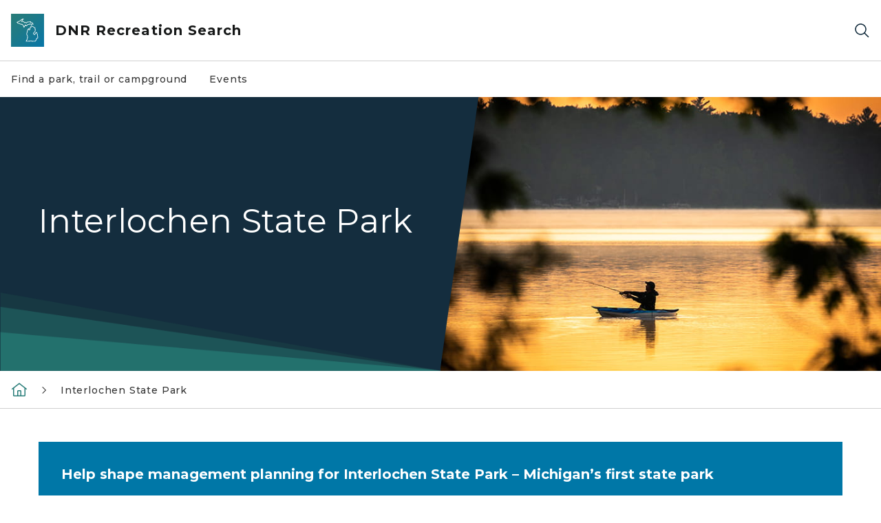

--- FILE ---
content_type: text/html
request_url: https://www.michigandnr.com/parksandtrails/templates/calendar.html
body_size: 1409
content:
<!-- Calendar template! -->
<div class="row calendarHeader">
    <div class="col-xs-4 calendarPrevious">
        <div class="row">
            <a href="javascript:" class="calendarPreviousLink pull-left" title="View the previous month's events.">
                <img src="images/calendarArrowLeft.png" alt="Previous Month Indicator" class="pull-left" /><span class="hidden-xs-inline calendarName pull-left marginLeft10"></span></a>
            <div class="datePickerWrap pull-left" style="display: none;">
                <label for="startDatePicker" class="clearfix">
                    <input id="startDatePicker" type="hidden" class="datepicker hidden-xs-inline" aria-label="Select start date." />
                    <span class="glyphicon glyphicon-calendar cursor-pointer"></span>
                </label>
            </div>
        </div>
    </div>

    <div class="col-xs-4 calendarCurrentMonth text-center"></div>

    <div class="col-xs-4 calendarNext">
        <div class="row">
            <a href="javascript:" class="calendarNextLink pull-right" title="View the next month's events.">
                <img src="images/calendarArrowRight.png" alt="Next Month Indicator" class="pull-right" /><span class="hidden-xs-inline calendarName pull-right marginRight10"></span></a>

            <div class="datePickerWrap pull-right" style="display: none;">
                <label for="endDatePicker" class="clearfix">
                    <input id="endDatePicker" type="hidden" class="datepicker hidden-xs-inline" aria-label="Select end date." />
                    <span class="glyphicon glyphicon-calendar cursor-pointer"></span>
                </label>
            </div>
        </div>
    </div>
</div>
<link href="Styles/Vendor/addToCalendar.css" rel="stylesheet" />
<div class="calendarEvents" role="alert" aria-live="assertive">
    <!-- Holds individual calendar events -->
</div>


--- FILE ---
content_type: text/html; charset=utf-8
request_url: https://www.michigan.gov/recsearch/parks/Interlochen
body_size: 32483
content:



<!DOCTYPE html>
<!--[if lt IE 7]>      <html class="no-js lt-ie9 lt-ie8 lt-ie7"> <![endif]-->
<!--[if IE 7]>         <html class="no-js lt-ie9 lt-ie8"> <![endif]-->
<!--[if IE 8]>         <html class="no-js lt-ie9"> <![endif]-->
<!--[if gt IE 8]><!-->
<html class="no-js" lang="en">
<!--<![endif]-->
<head>
<link href="/recsearch/-/media/Base-Themes/Core-Libraries/styles/optimized-min.css?rev=0d5ba9d6f4d64dc58b0ec50ad1bb0b58&hash=BCFCEA580471F4D2335D5983F4F36EC7" rel="stylesheet" /><link href="/recsearch/-/media/Base-Themes/Main-Theme/styles/optimized-min.css?rev=dd491b74890540928bec94fb7f92c1a6&hash=97D0B3B691D79D398F0E7CE9D4546F37" rel="stylesheet" /><link href="/recsearch/-/media/Themes/eMiCoreTheme/som-guidelines/styles/pre-optimized-min.css?rev=39f954cab04a4fd4ab37c3bf766a1370&hash=2A1D7D30F84AA2B9AA83035B435583A0" rel="stylesheet" /><link href="/recsearch/-/media/Themes/eMiCoreTheme/DataTables/Styles/optimized-min.css?rev=99f96bab3005400ea7c6c4472bdd5f11&hash=17BBEA40EACF763AE300E60D7CD3FE18" rel="stylesheet" /><link href="/recsearch/-/media/Base-Themes/Slick-Carousel/styles/optimized-min.css?rev=9524f845a6664e6891d64d36f9961a6c&hash=0423435EDAB2C8B5F01316DD6F74B726" rel="stylesheet" /><link href="/recsearch/-/media/Themes/eMiCoreTheme/DateRangePicker/Styles/optimized-min.css?rev=2ef96215d9ef47f69da97c840a8917dd&hash=359B9A0AD0F18C779ADE78027B11AEF3" rel="stylesheet" /><link href="/recsearch/-/media/Themes/eMiCoreTheme/eMiCoreTheme/styles/pre-optimized-min.css?rev=4d1836aa208e4b49b392aeec14e1c97d&hash=236B80656AAF37DE8DFC6F546D8F96A8" rel="stylesheet" />    



    <title>Interlochen State Park</title>


<link rel="canonical" href="https://www.michigan.gov/recsearch/parks/interlochen">



    <link href="/recsearch/-/media/Project/Websites/shared/Browser-Icon/favicon.ico?rev=2e0c4e282d1f41d7add652b27b58dd38&amp;hash=B002736CC66755124F2D70D4A769D7FB" rel="shortcut icon" />


    

    <!--Custom eMich Metadata Rendering advanced Favicon from SXA Site Settings-->

    
            <link rel="apple-touch-icon" sizes="180x180" href="/recsearch/-/media/Project/Websites/shared/Browser-Icon/apple-touch-icon.png?rev=6ba8df484dcd48a7b322e75d818cc69d&hash=D05EEAFBBEFDB58D1B835B0F15279C15" />
        
    
            <link rel="icon" type="image/png" sizes="32x32" href="/recsearch/-/media/Project/Websites/shared/Browser-Icon/favicon-32x32.png?rev=7022dacf2ef14b248b731f451c62a380&hash=203C3EF0D6CAF7970A9325B09D3193BA" />
        
    
            <link rel="icon" type="image/png" sizes="16x16" href="/recsearch/-/media/Project/Websites/shared/Browser-Icon/favicon-16x16.png?rev=7f7c62522a1646349d767d94fe24a637&hash=A9FBC412444DD71088FA1C87B4D2E8C1" />
        
    
            <link rel="manifest" href="/recsearch/-/media/Project/Websites/shared/Browser-Icon/site.webmanifest?rev=83ca428ef151478d8decb815e7217495&hash=3B4D0770A5DC82CF73DD5C201B33277B" />
        
    
            <link rel="mask-icon" href="/recsearch/-/media/Project/Websites/shared/Browser-Icon/safari-pinned-tab.svg?rev=51f3e40a77134fbbb2233ded33af6d5e&hash=17E0D0465A73BD0CB77C3D4B61F5B3B1" color="#277c78" />
        
    
            <meta name="msapplication-config" content="/recsearch/-/media/Project/Websites/shared/Browser-Icon/browserconfig.xml?rev=15a1c884ffca4409bb27fcec7eef109e&hash=677A7CD4FEABA5D0C5CCA393A5B8915D" />
        
    
            <meta name="msapplication-TileColor" content="#277c78" />
        
    
            <meta name="theme-color" content="#ffffff" />
        


    

<!-- Coveo Metadata fields -->




	<meta name="site-name" content="DNR Recreation Search" />


<meta name="site-path" content="recsearch" />
<meta name="site-logo" content="/recsearch/-/media/Images/Logos/dnr.svg?rev=d92a32740e524f87a6ba284c42d589ec&hash=CE48B2718F8E0C2D17255C3305648C38" />


<meta name="site-agency" content="DNR" />
<meta name="site-agency-name" content="DNR Recreation Search" />
<meta name="item-type" content="Page" />
<meta name="grouped-item-type" content="Webpages" />
<meta name="site-hierarchy" content="Department of Natural Resources|DNR Recreation Search" />
<meta name="sxa-tags" content="" />
<meta name="page-summary" content="" />
<meta name="page-template" content="Page" />
<meta name="page-image" content="/recsearch/-/media/Project/Websites/recsearch/images/ParksH-L/Interlochen/Interlochen_angler.jpg?rev=0326b0805fcb4d508967992c93acc505&hash=9776E9712A148E6E8EF2BAE351993000" />
<meta name="page-hasformcomponent" content="false" />
<meta name="robots" content="" />
<meta name="page-breadcrumb" content="recsearch|Parks|Interlochen State Park" />






<!-- end Coveo Metadata fields -->



<meta property="og:description"  content="Located just 15 miles southwest of Traverse City, Interlochen State Park is set along Green Lake and Duck Lake. The park is home to camping, paddling, fishing, swimming and much more."><meta property="og:image"  content="https://www.michigan.gov/recsearch/-/media/Project/Websites/recsearch/images/ParksH-L/Interlochen/Interlochen_angler.jpg?rev=0326b0805fcb4d508967992c93acc505"><meta property="og:title"  content="Interlochen State Park"><meta property="og:url"  content="https://www.michigan.gov/recsearch/parks/interlochen">



<meta  name="description" content="Located just 15 miles southwest of Traverse City, Interlochen State Park is set along Green Lake and Duck Lake. The park is home to camping, paddling, fishing, swimming and much more."><meta  name="keywords" content="Interlochen State Park, camping, swimming, beach, fishing, paddling, Michigan state park, Traverse City, Interlochen, Green Lake, Duck Lake, Interlochen Center for the Arts">



<meta property="twitter:title"  content="Interlochen State Park"><meta property="twitter:card"  content="summary_large_image">

    <meta name="viewport" content="width=device-width, initial-scale=1" />


    


<!-- Google Tag Manager -->
<script>(function(w,d,s,l,i){w[l]=w[l]||[];w[l].push({'gtm.start':
new Date().getTime(),event:'gtm.js'});var f=d.getElementsByTagName(s)[0],
j=d.createElement(s),dl=l!='dataLayer'?'&l='+l:'';j.async=true;j.src=
'https://www.googletagmanager.com/gtm.js?id='+i+dl;f.parentNode.insertBefore(j,f);
})(window,document,'script','dataLayer','GTM-WTW7M9');</script>
<!-- End Google Tag Manager -->


    





    




    <script type="application/ld+json">
             {"@context":"https://schema.org","@type":"WebPage","name":"Interlochen State Park","url":"https://www.michigan.gov/recsearch/parks/interlochen","inLanguage":"en-US"}
    </script>

</head>
<body class="default-device bodyclass">
    



    


<!-- Google Tag Manager (noscript) -->
<noscript><iframe src='https://www.googletagmanager.com/ns.html?id=GTM-WTW7M9'
height="0" width="0" style="display:none;visibility:hidden" title="Google Tag Manager"></iframe></noscript>
<!-- End Google Tag Manager (noscript) -->

    
<!-- #wrapper -->

<div id="wrapper">
    <a class="sr-only sr-only-focusable jump-to-id header__skip" href="#pagebody" data-target-id="main"><span class="skip-main">Skip to main content</span></a>
    <!-- #header -->
    <header>
        <div id="header" class="">
            



<div class="component content component__section main-width">
    <div class="component-content">
<div class="print-only">
  <div class="container">
    <div class="row text-center">
      <div class="col-12">
        <!-- Get Url for mobile page logo -->
       
          
              
       
          
              
               <img class="header-logo" src="/recsearch/-/media/Project/Websites/shared/Site-Logos/MichiganGlobal-logo-Icon.svg?rev=e29162c06c174283bdf2106d78d932ac&hash=F7225C7114F5014C343B7FD473D2C5D0" alt="Michigan Header Logo" /> 
             
    
      </div>
      <div class="col-12">
        <!-- Get Site Name -->
        <div class="section-title mb-0">DNR Recreation Search</div>
      </div>
    </div>
  </div>
</div><div class="navbar"><div class="navbar-brand pl-1">

<a  href="/recsearch" class="navbar-brand-img">

    
            <img class="header-logo-img" src="/recsearch/-/media/Project/Websites/shared/Site-Logos/MichiganGlobal-logo-Icon.svg?rev=e29162c06c174283bdf2106d78d932ac&hash=F7225C7114F5014C343B7FD473D2C5D0" alt="Michigan Header Logo" /> 
        
    

    
    
            <img class="header-logo" src="/recsearch/-/media/Project/Websites/shared/Site-Logos/MichiganGlobal-logo-Icon.svg?rev=e29162c06c174283bdf2106d78d932ac&hash=F7225C7114F5014C343B7FD473D2C5D0" alt="Michigan Header Logo" /> 
        
    
</a>

<a  href="/recsearch" class="navbar-brand-title">
<div class="header__section-title">DNR Recreation Search</div>
</a>
</div><div class="action-bar">
<button class="header__section-search-wrapper" aria-label="Search">
    <span class="header__section-search-icon" aria-hidden="true"></span>
</button>
 <button class="navigation-toggle-header" type="button" aria-label="Open Main Menu" aria-expanded="false" id="mobileMenuButton" aria-controls="mobileMenuContent">
    <span class="navigation-toggle-header-icon"></span>
 </button>
</div></div>    </div>
</div>



    <section class="component component-wrapper">
            <div class="container-fluid">
<div class="row">    <div class="component navigation col-12 d-none d-md-block navigation-main navigation-main-vertical">
        <div class="component-content">
<nav id="menuA" aria-label="Main menu" class="headerMain-menu main-width">
    <div class="menu-a">
        <div class="main-nav">
            <ul class="clearfix nav main-menu">
                                <li class="level1 rel-level1 nav-item">
                                    <div class="navigation-title field-navigation-title">
                                        <a href="/recsearch/locator" target="_self" data-index="0" class="nav-link lv1-item_0">
                                            Find a park, trail or campground
                                        </a>
                                    </div>
                                </li>
                                <li class="level1 rel-level1 nav-item">
                                    <div class="navigation-title field-navigation-title">
                                        <a href="/recsearch/events" target="_self" data-index="1" class="nav-link lv1-item_1">
                                            Events
                                        </a>
                                    </div>
                                </li>

            </ul>
        </div>
    </div>
</nav>

        <div class="megamenu main-nav" id="meganav_9dcab6ed928f47f9a7ec242c92388080">
            <div class="container-fluid content-width px-0">
                <div class="row no-gutters">
                    <div class="col-12 col-md-5 second-level">
                        <div class="row no-gutters">
                            <div class="col-12">
                                <div class="second-level-title h1 ml-1 mb-1">Find a park, trail or campground</div>
                                <a class="second-level-link ml-1" href="/recsearch/locator">
                                    Go to Find a park, trail or campground
                                    <span class="header-caret-next"></span>
                                </a>
                                <ul class="nav flex-column mt-1">

                                </ul>
                            </div>
                        </div>
                    </div>
                    <div class="col-12 col-md-7 main-nav third-level active default"></div>
                </div>
            </div>
        </div>
        <div class="megamenu main-nav" id="meganav_7c328b565cbb4e6d89e969feaebfb0c1">
            <div class="container-fluid content-width px-0">
                <div class="row no-gutters">
                    <div class="col-12 col-md-5 second-level">
                        <div class="row no-gutters">
                            <div class="col-12">
                                <div class="second-level-title h1 ml-1 mb-1">Events</div>
                                <a class="second-level-link ml-1" href="/recsearch/events">
                                    Go to Events
                                    <span class="header-caret-next"></span>
                                </a>
                                <ul class="nav flex-column mt-1">

                                </ul>
                            </div>
                        </div>
                    </div>
                    <div class="col-12 col-md-7 main-nav third-level active default"></div>
                </div>
            </div>
        </div>

        </div>
    </div>

<div class="component navigation-toggle col-12" data-properties="{&quot;easing&quot;:&quot;swing&quot;,&quot;speed&quot;:500,&quot;expandOnHover&quot;:false,&quot;expandedByDefault&quot;:false}">
    <div class="component-content">
        <div class="toggle-content clearfix">
            <div class="navigation-toggle-content" id="mobileMenuContent">
                <div class="row">    <div class="component navigation col-12">
        <div class="component-content">
<nav id="menuAmobile" aria-label="Main menu mobile" class="headerMain-menu">
    <div class="menu-a">
        <div class="mobile-nav">
            <ul class="clearfix nav main-menu">
                            <li class="level1 rel-level1 nav-item">
                                    <div class="navigation-title field-navigation-title">
                                            <a class="nav-link lv1-0" href="/recsearch/locator">
                                                Find a park, trail or campground
                                            </a>
                                    </div>
                            </li>
                            <li class="level1 rel-level1 nav-item">
                                    <div class="navigation-title field-navigation-title">
                                            <a class="nav-link lv1-1 mobile-lv1-last" href="/recsearch/events">
                                                Events
                                            </a>
                                    </div>
                            </li>

            </ul>
        </div>
    </div>
</nav>

<nav class="mobile-nav mobile-nav-lv2 main-width" aria-label="Main menu mobile — lvl 2">
    <div class="menu-a">
            <div class="megamenu mobile-nav" id="m_meganav_9dcab6ed928f47f9a7ec242c92388080">
                <div class="container-fluid px-0">
                    <div class="row no-gutters">
                        <div class="col-12 second-level">
                            <div class="row no-gutters">
                                <div class="col-12">
                                    <a class="nav-link second-level-back not-active" href="#"><span class="header-caret-back"></span>Back</a>
                                    <a href="/recsearch/locator" class="nav-link second-level-title h3 ml-1 text-primary d-block">
                                        Find a park, trail or campground
                                    </a>
                                    <ul class="nav flex-column mt-1">

                                    </ul>
                                </div>
                            </div>
                        </div>
                    </div>
                </div>
            </div>
            <div class="megamenu mobile-nav" id="m_meganav_7c328b565cbb4e6d89e969feaebfb0c1">
                <div class="container-fluid px-0">
                    <div class="row no-gutters">
                        <div class="col-12 second-level">
                            <div class="row no-gutters">
                                <div class="col-12">
                                    <a class="nav-link second-level-back not-active" href="#"><span class="header-caret-back"></span>Back</a>
                                    <a href="/recsearch/events" class="nav-link second-level-title h3 ml-1 text-primary d-block">
                                        Events
                                    </a>
                                    <ul class="nav flex-column mt-1">

                                    </ul>
                                </div>
                            </div>
                        </div>
                    </div>
                </div>
            </div>
    </div>
</nav>
        </div>
    </div>
</div>
            </div>
        </div>
    </div>
</div></div>            </div>
    </section>
<div class="component content component__section">
    <div class="component-content">
<div class="header__section-search-container"><div class="coveo-menu-search">
  <atomic-search-interface id="coveo-search-box">
    
    

    <div class="container">
      <div class="row mt-5 ">
        <div class="col">
          <atomic-search-box redirection-url="https://www.michigan.gov/search" placeholder="testing">
          <atomic-search-box-query-suggestions></atomic-search-box-query-suggestions>
          </atomic-search-box>    
              
        </div>
      </div>
      <div class="row mb-5 mt-1 site-dropdown" >        
          <div class="col-12 col-sm-auto d-flex justify-content-sm-center align-items-center">
            <label for="site-context mb-0">View Result for:</label>
          </div>        
          <div class="col-12 col-sm-auto">
            <select name="site-context" id="site-context">
              <option value="DNR Recreation Search" data-itemid="{23B704B5-5EDD-434F-AA68-AD5221E73FC0}">DNR Recreation Search</option>
              <option value="">All Michigan.gov Sites</option>          
            </select>
          </div>        
      </div>
      <div id="site-url" hidden>/recsearch/parks/interlochen</div>
      <div id="back-to-text" hidden>Back to DNR Recreation Search</div>
    </div>
  </atomic-search-interface>
  <div class="search-unavailable" style="display:none;">
  <p style="text-align: center;"><img alt="outline of the shape of Michigan state in teal color" src="/recsearch/-/media/Images/mi-no-results-icon.svg?rev=8612425961d14caf817436b6bed4cec0&amp;hash=2F207FEA850C08D848EAF0676779B46D" /></p>
  <br />
  <p style="text-align: center;">Search is currently unavailable. Please try again later.</p>
</div>
</div><div class="links-container px-0">
<div class="container">
<div class="row">





<div class="col-md-4">


    
            
                    
                
        





    
            
                    
                
                    
            
                        <div class="search-links-container">
                        <h3>Popular on michigan.gov</h3>
                        <ul class="search-links-list">
            
                        
            
                         <li class="search-links-item"><a class="search-links-link" href="https://www.michigan.gov/mdard" target="_blank">Agriculture and Rural Development</a></li>
                        
            
                         <li class="search-links-item"><a class="search-links-link" href="https://www.michigan.gov/mdcr" target="_blank">Civil Rights</a></li>
                        
            
                         <li class="search-links-item"><a class="search-links-link" href="https://www.michigan.gov/egle" target="_blank">Environment</a></li>
                        
            
                         <li class="search-links-item"><a class="search-links-link" href="https://www.michigan.gov/mdhhs" target="_blank">Health and Human Services</a></li>
                        
            
                         <li class="search-links-item"><a class="search-links-link" href="https://www.michigan.gov/dnr" target="_blank">Natural Resources</a></li>
                        
            
                         <li class="search-links-item"><a class="search-links-link" href="https://www.michigan.gov/sos" target="_blank">Secretary of State</a></li>
                        
            
                         </ul>
                         </div>
            
                        
                
        



</div>

<div class="col-md-4">


    
            
                    
                
        




    
            
                    
            
                        <div class="search-links-container">
                        <h3>How Do I...</h3>
                        <ul class="search-links-list">
            
                                    
                         <li class="search-links-list"><a class="search-links-link" href="https://www.michigan.gov/sos/all-services/tab-and-plate-renewal" target="_blank">Register to Vote</a></li>
                                    
                         <li class="search-links-list"><a class="search-links-link" href="https://dsvsesvc.sos.state.mi.us/TAP/_/" target="_blank">Renew My License Plate</a></li>
                                    
                         <li class="search-links-list"><a class="search-links-link" href="https://www.michigan.gov/mdhhs/assistance-programs" target="_blank">View Assistance Programs</a></li>
                        
            
                         </ul>
                         </div>
            
                        
                
                    
                
        



</div>
</div>
</div>
</div></div>    </div>
</div>

        </div>
    </header>
    <!-- /#header -->
    <!-- #content -->
    <main>
        <div id="content" class="">
            


 


<div class="modal fade" id="browserDetectModal" tabindex="-1" role="dialog" aria-labelledby="browserDetectModalLabel"
    aria-hidden="true">
    <div class="modal-dialog" role="document">
        <div class="modal-content">
            <div class="modal-header">
                <button type="button" class="close modal-dialog-close" data-dismiss="modal" aria-label="Close">
                    <span><svg xmlns="http://www.w3.org/2000/svg" viewBox="0 0 32 32" aria-label="close" data-tags="X dismiss deny denied ex" role="img" fill="currentColor" focusable="false"><path d="M24 9.4 22.6 8 16 14.6 9.4 8 8 9.4 14.6 16 8 22.6 9.4 24 16 17.4 22.6 24 24 22.6 17.4 16 24 9.4z" /></svg></span>
                </button>
            </div>
            <div class="modal-body">
                <div class="modal-browser-detect-wrapper">
                    <div class="container">
                        <div class="row">
                            <div class="col-lg-2">
                                <span class="warning-icon"></span>
                            </div>
                            <div class="col-lg-8">
                                <div class="browser-detection-box__section-content">
                                    
                                                                        <div class="browser-detection-box__section-heading">Unsupported Browser Detected</div>
                                                                        
                                    
                                                                        <p>The web Browser you are currently using is unsupported, and some features of this site may not work as intended. Please update to a modern browser such as Chrome, Firefox or Edge to experience all features Michigan.gov has to offer.&nbsp;</p>
                                                                        
                                    
                                                                        <div class="browser-detection-box__section-subheading">Supported Browsers</div>
                                                                        
                                    <div class="row">
<div class="col-md-6 col-lg-3">
<ul>
    <li>                <a href="https://www.google.com/chrome/?brand=FHFK&amp;gclid=Cj0KCQiAk53-BRD0ARIsAJuNhptcTc4l_Kn-u3t6asbRCm-d_Uk2smxuQk1Vt_2ZS6cGVaUNkX29yREaAu8xEALw_wcB&amp;gclsrc=aw.ds" target="_blank"class="off-domain-link">Google Chrome</a>            </li>
    <li>                <a href="https://www.apple.com/safari/" target="_blank"class="off-domain-link">Safari</a>            </li>
</ul>
</div>
<div class="col-md-6 col-lg-3">
<ul>
    <li>                <a href="https://www.microsoft.com/en-us/edge" target="_blank"class="off-domain-link">Microsoft Edge</a>            </li>
    <li>                <a href="https://www.mozilla.org/en-US/firefox/new/" target="_blank"class="off-domain-link">Firefox</a>            </li>
</ul>
</div>
</div>
                                                                        
                                </div>
                            </div>
                        </div>
                    </div>
                </div>
            </div>
        </div>
    </div>
</div>

    




    <section class="component component-wrapper section__pageheader">

<div class="component content component__section">
    <div class="component-content">
<section class="hero-image__section page-hero-image-hero">
    <div class="hero-image__section-hero-image">
        <div class="hero-image__section-content">
            <div class="row no-gutters">
                <div class="col-md-6 order-md-first">
                    <div class="hero-image__section-text">
                        <div class="hero-image__section-content-title">
                            
                                                        <h1>Interlochen State Park</h1>
                                                        
                        </div>
                        <span class="rect1"></span>
                        <div class="rect-wrapper">
                        </div>
                    </div>
                </div>
                <div class="col-md-6">
                    <div class="hero-image__section-img"  style="background-image:url(/recsearch/-/media/Project/Websites/recsearch/images/ParksH-L/Interlochen/Interlochen_angler.jpg?mw=1440&rev=0326b0805fcb4d508967992c93acc505&hash=DC3C378FB26153085E3E41D4B4788CB4);" alt="Interlochen angler">
                    <span class="sr-only background-image" role="img" aria-label="Interlochen angler">Interlochen angler</span>
                        <span class="rect5"></span>
                        
                    </div>
                </div>
            </div>
        </div>
        <div class="hero-image__section-content-title-desktop">
            <div class="container">
                <div class="row">
                    <div class="col-sm-6">
                            
                                                        <h1>Interlochen State Park</h1>
                                                        
                    </div>
                </div>
            </div>
        </div>
    </div>
    
</section>
    </div>
</div>
    </section>


    <section class="component component-wrapper section__pagebreadcrumb">
            <div class="container-fluid">
<div class="row">

<div class="component breadcrumb navigation-title col-12">
    <div class="component-content">
        <nav>
            <ol>
                    <li class="breadcrumb-item home">

    <div class="navigation-title field-navigationtitle"><a title="recsearch" href="/recsearch"><svg xmlns="http://www.w3.org/2000/svg" viewBox="0 0 32 32" aria-label="home" data-tags="home start main" role="img" fill="currentColor" focusable="false"><path d="M16.61 2.21a1 1 0 0 0-1.24 0L1 13.42 2.24 15 4 13.62V26a2 2 0 0 0 2 2h20a2 2 0 0 0 2-2V13.63L29.76 15 31 13.43ZM18 26h-4v-8h4Zm2 0v-8a2 2 0 0 0-2-2h-4a2 2 0 0 0-2 2v8H6V12.06l10-7.79 10 7.8V26Z" /></svg></a></div>
                            <span class="separator"></span>
                    </li>
                    <li class="breadcrumb-item last">

    
            <div class="navigation-title field-navigationtitle"><a title="Interlochen State Park" >Interlochen State Park</a></div>
       
                            <span class="separator"></span>
                    </li>
            </ol>
        </nav>
    </div>
</div>
</div>            </div>
    </section>


    <section class="component component-wrapper section__pagebody" id="pagebody">

<div class="component content component__section blue-background">
    <div class="component-content">

  
    <div class="container">
      <div class="row">
          <div class="col-md-12 rte-content">
              <div class="important-information__section-card color">
                  <div class="important-information__section-content">

                    <span class="important-information__section-header">
                        Help shape management planning for Interlochen State Park – Michigan’s first state park
                    </span>
  
                      <p>As we develop a new long-term management plan for the park, we&rsquo;re looking for feedback from visitors, community members, stakeholders and others interested in sharing their opinions, ideas and experiences. Complete our <a href="https://www.surveymonkey.com/r/InterlochenGMP" target="_blank" rel="noopener noreferrer"class="off-domain-link">online survey</a> by Feb. 22 to make your voice heard</p>
                    <br />
  
                          
                                            
                        
                                                    <a href="https://www.michigan.gov/dnr/managing-resources/prd/parks/mgt-plans/interlochen"  target="_blank" rel="noopener noreferrer" class="view-link">
                                                                        
                                                                                                    Visit project page; take survey
                                                                                                
                                                                        <svg height="12px" width="12px" fill="currentColor" focusable="false" data-name="Layer 1" xmlns="http://www.w3.org/2000/svg" viewbox="0 0 7 12"><path fill-rule="nonzero" d="M5.569 5.994L0 .726.687 0l6.336 5.994-6.335 6.002L0 11.27z"/></path></svg>
                                                    </a>
                        
                                                
                                        
                  </div>
              </div>
          </div>
      </div>
     </div>
    
    </div>
</div>

<div class="component content component__section location-list__section">
    <div class="component-content">


<div class="location-card__section-inline container">
    <div class="row">
        
        <div class="col-12">
            <div class="row">
                <div class="col-md-6 mt-1 location-card__info-col">
                    <div class="location-card__section-content">
                        <div class="location-card__section-wrapper">
                            <span class="location-card__section-title">Directions</span>
                             <div class="location-card-section__address"><a href="https://bing.com/maps/default.aspx?where1=4167%20J%20Maddy%20Pkwy%2C%20Interlochen%2C%20Michigan%2C%2049643" target="_blank" rel="noopener noreferrer" onclick="return mapSelector(this)" data-mapaddress="4167%20J%20Maddy%20Pkwy%2C%20Interlochen%2C%20Michigan%2C%2049643" class="map-link">4167 J Maddy Pkwy, Interlochen, Michigan, 49643</a>
                            </div>
                           
                                </div>
                            
                        </div>
                    </div>

                <div class="col-md-6 mt-1 location-card__info-col">
                    <div class="location-card__section-content">
                        <div class="location-card__section-wrapper">
                            <span class="location-card__section-title">Contact</span>

                            
                                                            <div>
                                                            
                                                                    <div class="row">
                                                                        <div class="col-12"><span><span class="phone-icon mr-1"> </span>Phone:</span> 231-276-9511</div>
                                                                    </div>
                                                                
                                                            
                                                           
                                                            </div>
                                                    </div>
                                                </div>
                                            </div>
                                        </div>
                                        
                                    </div>
                                </div>
                              
                                <div class="row mt-2">
                                    <div class="col-md-10">
                                            <div class="rte-content"><p>Nestled between the shores of Duck and Green Lakes, Interlochen State Park offers both modern and rustic camping, boating, paddling, fishing, swimming and much more.&nbsp;Some of the large old-growth red and white pine trees, for which the park was originally protected, remain throughout the park.</p>
<p><em>The park was acquired by the state in 1917 and established as Michigan's first state park by the Michigan Legislature in 1919. </em></p>
<p>The world-renowned <a href="https://www.interlochen.org/" target="_blank" rel="noopener noreferrer"class="off-domain-link">Interlochen Center for the Arts</a> is located just across the northern boundary, offering a year-round calendar of concerts and events.</p></div>
                                    </div>
                                </div>    
                                
                            </div>
    </div>
</div>


    <div class="component rich-text component__section bg-light-gray pt-5 pt-md-6 pb-0 mb-0">
        <div class="component-content">
            <div class="container">
                <div class="row">
                    <div class="col-12">
<h2>Amenities &amp; activities</h2>                    </div>
                </div>
            </div>
        </div>
    </div>

<div class="component tabs component__section bg-light-gray pb-5 pb-md-6 pt-0">
    <div class="component-content">
        <div class="container">
            <div class="row">
                <div class="col-12">

                        <div class="tabs-inner">
                                <ul class="tabs-heading" role="tablist">



    <li tabindex="-1" role="tab" id="section-title-1-10" aria-controls="section-content-1-10" aria-selected="false">
        <div>

<div class="component content component__section field__content">
    <div class="component-content">
        <div class="container">
            <div class="row">
                <div class="col-12">
<div class="field-heading">At a glance</div>                </div>
            </div>
        </div>
    </div>
</div>

        </div>
    </li>
    <li tabindex="-1" role="tab" id="section-title-2-10" aria-controls="section-content-2-10" aria-selected="false">
        <div>

<div class="component content component__section field__content">
    <div class="component-content">
        <div class="container">
            <div class="row">
                <div class="col-12">
<div class="field-heading">Detailed view</div>                </div>
            </div>
        </div>
    </div>
</div>

        </div>
    </li>

                                </ul>
                                <div class="tabs-container" role="tabpanel">



    <div class="tab" role="tabpanel" id="section-content-1-10" aria-labelledby="section-title-1-10">

<div class="component content component__section field__content">
    <div class="component-content">
        <div class="container">
            <div class="row">
                <div class="col-12">
                </div>
            </div>
        </div>
    </div>
</div>

<div class="component content component__section feature-item-component__section feature-item-component__section--horizontal feature-item-component__section--2-column feature-item-component__section--contained">
    <div class="component-content">
 

<div class="container">
    
    
    <div class="row">
        
                    <div class="col-md-4">
                        <div class="com-wrapper mb-1">
                            <div class="row">
                                <div class="col-2 p-0">
        
                                
                                                
                                                
                                                
                                                        
                                                                <div class="feature-item-component__section-img__wrapper ">
                                                                    <div class="feature-item-component__section-img " style="background-image:url('/recsearch/-/media/Project/Websites/recsearch/images/ParkSymbolsA-F/beach-house.svg?mw=768&rev=911caedfaaaf4c269199c46db79e3d22&hash=6AA0FDE38FDD5AC48A63576D6F699902');"><span class="sr-only background-image" role="img" aria-label="a building with the sun behind it Alt">a building with the sun behind it</span></div>   
                                                                </div>
                                                                    
                                                                
                        
                                                
                                          
        
                                
        
                                    </div>
                                    <div class="col-10">
                                        <div class="feature-item-component__section-content">
                                            
                                                                            
                                                                                    
                                                                                           <h3 class="font-weight-normal">Beach house <svg aria-labelledby="Accessible-feature" role="img" fill="currentColor" focusable="false" data-name="Layer 1" xmlns="
http://www.w3.org/2000/svg"  width="32" height="32"
viewBox="0 0 32 32"><title id="Accessible-title">Accessible Icon</title><defs><style>.cls-1{fill:none;}</style></defs>
<path d="M19.18,9.97c-.26-.27-.63-.41-1-.39l-4.52.25,2.49-2.83c.35-.4.46-.94.32-1.42-.07-.33-.27-.63-.58-.82,0,0-5.95-3.46-5.95-3.46-.48-.28-1.1-.22-1.51.15l-2.9,2.59c-.53.48-.58,1.3-.1,1.83.48.53,1.3.58,1.83.1l2.2-1.96,1.82,1.06-3.21,3.66c-1.33.22-2.53.83-3.47,1.71l1.68,1.68c.76-.69,1.76-1.11,2.87-1.11,2.35,0,4.26,1.91,4.26,4.26,0,1.1-.42,2.11-1.11,2.87l1.68,1.68c1.12-1.19,1.8-2.78,1.8-4.54,0-1.05-.24-2.04-.68-2.92l1.75-.1-.43,5.22c-.06.71.47,1.34,1.19,1.4.04,0,.07,0,.11,0,.67,0,1.24-.51,1.29-1.19l.55-6.71c.03-.37-.1-.74-.36-1.01Z" style="fill: #1a6fa9; stroke-width: 0px;"/>
  <path d="M16.77,4.42c1.2,0,2.17-.97,2.17-2.17S17.97.07,16.77.07s-2.17.97-2.17,2.17.97,2.17,2.17,2.17Z" style="fill: #1a6fa9; stroke-width: 0px;"/>
  <path d="M9.13,19.54c-2.35,0-4.26-1.91-4.26-4.26,0-.89.27-1.71.74-2.39l-1.69-1.69c-.88,1.13-1.41,2.54-1.41,4.09,0,3.66,2.97,6.63,6.63,6.63,1.54,0,2.96-.53,4.09-1.41l-1.69-1.69c-.68.46-1.51.74-2.39.74Z" style="fill: #1a6fa9; stroke-width: 0px;"/><rect id="_Transparent_Rectangle_" data-name="<Transparent Rectangle>" class="cls-1" width="32" height="32"/></svg></h3>
                                                                                         
                                                                                
                                                                        
        
                                        </div>
        
                                
        
                                    </div>
                                
                            </div>
                        </div>
                    </div>
                
                    <div class="col-md-4">
                        <div class="com-wrapper mb-1">
                            <div class="row">
                                <div class="col-2 p-0">
        
                                
                                                
                                                
                                                
                                                        
                                                                <div class="feature-item-component__section-img__wrapper ">
                                                                    <div class="feature-item-component__section-img " style="background-image:url('/recsearch/-/media/Project/Websites/recsearch/images/ParkSymbolsA-F/boat-launch-symbol-22px.svg?mw=768&rev=980de9834ba7400c854c6125e1c20067&hash=7855639BF4423147C6671577239A6E19');"><span class="sr-only background-image" role="img" aria-label="boat launch symbol Alt">boat launch symbol</span></div>   
                                                                </div>
                                                                    
                                                                
                        
                                                
                                          
        
                                
        
                                    </div>
                                    <div class="col-10">
                                        <div class="feature-item-component__section-content">
                                            
                                                                            
                                                                                    
                                                                                           <h3 class="font-weight-normal">Boat launch <svg aria-labelledby="Accessible-feature" role="img" fill="currentColor" focusable="false" data-name="Layer 1" xmlns="
http://www.w3.org/2000/svg"  width="32" height="32"
viewBox="0 0 32 32"><title id="Accessible-title">Accessible Icon</title><defs><style>.cls-1{fill:none;}</style></defs>
<path d="M19.18,9.97c-.26-.27-.63-.41-1-.39l-4.52.25,2.49-2.83c.35-.4.46-.94.32-1.42-.07-.33-.27-.63-.58-.82,0,0-5.95-3.46-5.95-3.46-.48-.28-1.1-.22-1.51.15l-2.9,2.59c-.53.48-.58,1.3-.1,1.83.48.53,1.3.58,1.83.1l2.2-1.96,1.82,1.06-3.21,3.66c-1.33.22-2.53.83-3.47,1.71l1.68,1.68c.76-.69,1.76-1.11,2.87-1.11,2.35,0,4.26,1.91,4.26,4.26,0,1.1-.42,2.11-1.11,2.87l1.68,1.68c1.12-1.19,1.8-2.78,1.8-4.54,0-1.05-.24-2.04-.68-2.92l1.75-.1-.43,5.22c-.06.71.47,1.34,1.19,1.4.04,0,.07,0,.11,0,.67,0,1.24-.51,1.29-1.19l.55-6.71c.03-.37-.1-.74-.36-1.01Z" style="fill: #1a6fa9; stroke-width: 0px;"/>
  <path d="M16.77,4.42c1.2,0,2.17-.97,2.17-2.17S17.97.07,16.77.07s-2.17.97-2.17,2.17.97,2.17,2.17,2.17Z" style="fill: #1a6fa9; stroke-width: 0px;"/>
  <path d="M9.13,19.54c-2.35,0-4.26-1.91-4.26-4.26,0-.89.27-1.71.74-2.39l-1.69-1.69c-.88,1.13-1.41,2.54-1.41,4.09,0,3.66,2.97,6.63,6.63,6.63,1.54,0,2.96-.53,4.09-1.41l-1.69-1.69c-.68.46-1.51.74-2.39.74Z" style="fill: #1a6fa9; stroke-width: 0px;"/><rect id="_Transparent_Rectangle_" data-name="<Transparent Rectangle>" class="cls-1" width="32" height="32"/></svg></h3>
                                                                                         
                                                                                
                                                                        
        
                                        </div>
        
                                
        
                                    </div>
                                
                            </div>
                        </div>
                    </div>
                
                    <div class="col-md-4">
                        <div class="com-wrapper mb-1">
                            <div class="row">
                                <div class="col-2 p-0">
        
                                
                                                
                                                
                                                
                                                        
                                                                <div class="feature-item-component__section-img__wrapper ">
                                                                    <div class="feature-item-component__section-img " style="background-image:url('/recsearch/-/media/Project/Websites/recsearch/images/ParkSymbolsG-R/restrooms-symbol-22px.svg?mw=768&rev=95045d9a55dd4116846b08a24d6f3800&hash=8F9AC9D3853FF017E4A3DFE059AAFA8F');"><span class="sr-only background-image" role="img" aria-label="modern restroom symbol Alt">modern restroom symbol</span></div>   
                                                                </div>
                                                                    
                                                                
                        
                                                
                                          
        
                                
        
                                    </div>
                                    <div class="col-10">
                                        <div class="feature-item-component__section-content">
                                            
                                                                            
                                                                                    
                                                                                           <h3 class="font-weight-normal">Modern restrooms <svg aria-labelledby="Accessible-feature" role="img" fill="currentColor" focusable="false" data-name="Layer 1" xmlns="
http://www.w3.org/2000/svg"  width="32" height="32"
viewBox="0 0 32 32"><title id="Accessible-title">Accessible Icon</title><defs><style>.cls-1{fill:none;}</style></defs>
<path d="M19.18,9.97c-.26-.27-.63-.41-1-.39l-4.52.25,2.49-2.83c.35-.4.46-.94.32-1.42-.07-.33-.27-.63-.58-.82,0,0-5.95-3.46-5.95-3.46-.48-.28-1.1-.22-1.51.15l-2.9,2.59c-.53.48-.58,1.3-.1,1.83.48.53,1.3.58,1.83.1l2.2-1.96,1.82,1.06-3.21,3.66c-1.33.22-2.53.83-3.47,1.71l1.68,1.68c.76-.69,1.76-1.11,2.87-1.11,2.35,0,4.26,1.91,4.26,4.26,0,1.1-.42,2.11-1.11,2.87l1.68,1.68c1.12-1.19,1.8-2.78,1.8-4.54,0-1.05-.24-2.04-.68-2.92l1.75-.1-.43,5.22c-.06.71.47,1.34,1.19,1.4.04,0,.07,0,.11,0,.67,0,1.24-.51,1.29-1.19l.55-6.71c.03-.37-.1-.74-.36-1.01Z" style="fill: #1a6fa9; stroke-width: 0px;"/>
  <path d="M16.77,4.42c1.2,0,2.17-.97,2.17-2.17S17.97.07,16.77.07s-2.17.97-2.17,2.17.97,2.17,2.17,2.17Z" style="fill: #1a6fa9; stroke-width: 0px;"/>
  <path d="M9.13,19.54c-2.35,0-4.26-1.91-4.26-4.26,0-.89.27-1.71.74-2.39l-1.69-1.69c-.88,1.13-1.41,2.54-1.41,4.09,0,3.66,2.97,6.63,6.63,6.63,1.54,0,2.96-.53,4.09-1.41l-1.69-1.69c-.68.46-1.51.74-2.39.74Z" style="fill: #1a6fa9; stroke-width: 0px;"/><rect id="_Transparent_Rectangle_" data-name="<Transparent Rectangle>" class="cls-1" width="32" height="32"/></svg></h3>
                                                                                         
                                                                                
                                                                        
        
                                        </div>
        
                                
        
                                    </div>
                                
                            </div>
                        </div>
                    </div>
                
                    <div class="col-md-4">
                        <div class="com-wrapper mb-1">
                            <div class="row">
                                <div class="col-2 p-0">
        
                                
                                                
                                                
                                                
                                                        
                                                                <div class="feature-item-component__section-img__wrapper ">
                                                                    <div class="feature-item-component__section-img " style="background-image:url('/recsearch/-/media/Project/Websites/recsearch/images/ParkSymbolsG-R/Paddling.svg?mw=768&rev=4a85384afec443a597b4205fb663ba12&hash=F7A4469F67F63E0062C67344DA4D735E');"><span class="sr-only background-image" role="img" aria-label="paddling symbol Alt">paddling symbol</span></div>   
                                                                </div>
                                                                    
                                                                
                        
                                                
                                          
        
                                
        
                                    </div>
                                    <div class="col-10">
                                        <div class="feature-item-component__section-content">
                                            
                                                                            
                                                                                    
                                                                                           <h3 class="font-weight-normal">Paddling <svg aria-labelledby="Accessible-feature" role="img" fill="currentColor" focusable="false" data-name="Layer 1" xmlns="
http://www.w3.org/2000/svg"  width="32" height="32"
viewBox="0 0 32 32"><title id="Accessible-title">Accessible Icon</title><defs><style>.cls-1{fill:none;}</style></defs>
<path d="M19.18,9.97c-.26-.27-.63-.41-1-.39l-4.52.25,2.49-2.83c.35-.4.46-.94.32-1.42-.07-.33-.27-.63-.58-.82,0,0-5.95-3.46-5.95-3.46-.48-.28-1.1-.22-1.51.15l-2.9,2.59c-.53.48-.58,1.3-.1,1.83.48.53,1.3.58,1.83.1l2.2-1.96,1.82,1.06-3.21,3.66c-1.33.22-2.53.83-3.47,1.71l1.68,1.68c.76-.69,1.76-1.11,2.87-1.11,2.35,0,4.26,1.91,4.26,4.26,0,1.1-.42,2.11-1.11,2.87l1.68,1.68c1.12-1.19,1.8-2.78,1.8-4.54,0-1.05-.24-2.04-.68-2.92l1.75-.1-.43,5.22c-.06.71.47,1.34,1.19,1.4.04,0,.07,0,.11,0,.67,0,1.24-.51,1.29-1.19l.55-6.71c.03-.37-.1-.74-.36-1.01Z" style="fill: #1a6fa9; stroke-width: 0px;"/>
  <path d="M16.77,4.42c1.2,0,2.17-.97,2.17-2.17S17.97.07,16.77.07s-2.17.97-2.17,2.17.97,2.17,2.17,2.17Z" style="fill: #1a6fa9; stroke-width: 0px;"/>
  <path d="M9.13,19.54c-2.35,0-4.26-1.91-4.26-4.26,0-.89.27-1.71.74-2.39l-1.69-1.69c-.88,1.13-1.41,2.54-1.41,4.09,0,3.66,2.97,6.63,6.63,6.63,1.54,0,2.96-.53,4.09-1.41l-1.69-1.69c-.68.46-1.51.74-2.39.74Z" style="fill: #1a6fa9; stroke-width: 0px;"/><rect id="_Transparent_Rectangle_" data-name="<Transparent Rectangle>" class="cls-1" width="32" height="32"/></svg></h3>
                                                                                         
                                                                                
                                                                        
        
                                        </div>
        
                                
        
                                    </div>
                                
                            </div>
                        </div>
                    </div>
                
                    <div class="col-md-4">
                        <div class="com-wrapper mb-1">
                            <div class="row">
                                <div class="col-2 p-0">
        
                                
                                                
                                                
                                                
                                                        
                                                                <div class="feature-item-component__section-img__wrapper ">
                                                                    <div class="feature-item-component__section-img " style="background-image:url('/recsearch/-/media/Project/Websites/recsearch/images/ParkSymbolsG-R/picnic-shelter-symbol-22px.svg?mw=768&rev=7de509cccb424594a974a0eb1c80d289&hash=6C54BF9BFB294E2D309E3B8D471434EF');"><span class="sr-only background-image" role="img" aria-label="picnic shelter symbol Alt">picnic shelter symbol</span></div>   
                                                                </div>
                                                                    
                                                                
                        
                                                
                                          
        
                                
        
                                    </div>
                                    <div class="col-10">
                                        <div class="feature-item-component__section-content">
                                            
                                                                            
                                                                                    
                                                                                           <h3 class="font-weight-normal">Picnic shelter <svg aria-labelledby="Accessible-feature" role="img" fill="currentColor" focusable="false" data-name="Layer 1" xmlns="
http://www.w3.org/2000/svg"  width="32" height="32"
viewBox="0 0 32 32"><title id="Accessible-title">Accessible Icon</title><defs><style>.cls-1{fill:none;}</style></defs>
<path d="M19.18,9.97c-.26-.27-.63-.41-1-.39l-4.52.25,2.49-2.83c.35-.4.46-.94.32-1.42-.07-.33-.27-.63-.58-.82,0,0-5.95-3.46-5.95-3.46-.48-.28-1.1-.22-1.51.15l-2.9,2.59c-.53.48-.58,1.3-.1,1.83.48.53,1.3.58,1.83.1l2.2-1.96,1.82,1.06-3.21,3.66c-1.33.22-2.53.83-3.47,1.71l1.68,1.68c.76-.69,1.76-1.11,2.87-1.11,2.35,0,4.26,1.91,4.26,4.26,0,1.1-.42,2.11-1.11,2.87l1.68,1.68c1.12-1.19,1.8-2.78,1.8-4.54,0-1.05-.24-2.04-.68-2.92l1.75-.1-.43,5.22c-.06.71.47,1.34,1.19,1.4.04,0,.07,0,.11,0,.67,0,1.24-.51,1.29-1.19l.55-6.71c.03-.37-.1-.74-.36-1.01Z" style="fill: #1a6fa9; stroke-width: 0px;"/>
  <path d="M16.77,4.42c1.2,0,2.17-.97,2.17-2.17S17.97.07,16.77.07s-2.17.97-2.17,2.17.97,2.17,2.17,2.17Z" style="fill: #1a6fa9; stroke-width: 0px;"/>
  <path d="M9.13,19.54c-2.35,0-4.26-1.91-4.26-4.26,0-.89.27-1.71.74-2.39l-1.69-1.69c-.88,1.13-1.41,2.54-1.41,4.09,0,3.66,2.97,6.63,6.63,6.63,1.54,0,2.96-.53,4.09-1.41l-1.69-1.69c-.68.46-1.51.74-2.39.74Z" style="fill: #1a6fa9; stroke-width: 0px;"/><rect id="_Transparent_Rectangle_" data-name="<Transparent Rectangle>" class="cls-1" width="32" height="32"/></svg></h3>
                                                                                         
                                                                                
                                                                        
        
                                        </div>
        
                                
        
                                    </div>
                                
                            </div>
                        </div>
                    </div>
                

        
    </div>
</div>
    </div>
</div>

<div class="component content component__section feature-item-component__section feature-item-component__section--horizontal feature-item-component__section--2-column feature-item-component__section--contained">
    <div class="component-content">
 

<div class="container">
    
    
    <div class="row">
        
                    <div class="col-md-4">
                        <div class="com-wrapper mb-1">
                            <div class="row">
                                <div class="col-2 p-0">
        
                                
                                                
                                                
                                                
                                                        
                                                                <div class="feature-item-component__section-img__wrapper ">
                                                                    <div class="feature-item-component__section-img " style="background-image:url('/recsearch/-/media/Project/Websites/recsearch/images/ParkSymbolsA-F/concessions.svg?mw=768&rev=703f9eb8f42d4d9687b94cd62d73ffa9&hash=875A9D0307EC1C27C17EEC7D17666854');"><span class="sr-only background-image" role="img" aria-label="concessions symbol Alt">concessions symbol</span></div>   
                                                                </div>
                                                                    
                                                                
                        
                                                
                                          
        
                                
        
                                    </div>
                                    <div class="col-10">
                                        <div class="feature-item-component__section-content">
                                            
                                                                            
                                                                                    
                                                                                             <h3 class="font-weight-normal">Concessions or store</h3>
                                                                                         
                                                                                
                                                                        
        
                                        </div>
        
                                
        
                                    </div>
                                
                            </div>
                        </div>
                    </div>
                
                    <div class="col-md-4">
                        <div class="com-wrapper mb-1">
                            <div class="row">
                                <div class="col-2 p-0">
        
                                
                                                
                                                
                                                
                                                        
                                                                <div class="feature-item-component__section-img__wrapper ">
                                                                    <div class="feature-item-component__section-img " style="background-image:url('/recsearch/-/media/Project/Websites/recsearch/images/ParkSymbolsA-F/electric-car-charging-symbol-22px.svg?mw=768&rev=bbf8a5b08aa2424f981a7530ea00ec5d&hash=BE9D2D79E848AE5694DC7469BF9448B7');"><span class="sr-only background-image" role="img" aria-label="electric car charging symbol Alt">electric car charging symbol</span></div>   
                                                                </div>
                                                                    
                                                                
                        
                                                
                                          
        
                                
        
                                    </div>
                                    <div class="col-10">
                                        <div class="feature-item-component__section-content">
                                            
                                                                            
                                                                                    
                                                                                             <h3 class="font-weight-normal">EV fast-charging station</h3>
                                                                                         
                                                                                
                                                                        
        
                                        </div>
        
                                
        
                                    </div>
                                
                            </div>
                        </div>
                    </div>
                
                    <div class="col-md-4">
                        <div class="com-wrapper mb-1">
                            <div class="row">
                                <div class="col-2 p-0">
        
                                
                                                
                                                
                                                
                                                        
                                                                <div class="feature-item-component__section-img__wrapper ">
                                                                    <div class="feature-item-component__section-img " style="background-image:url('/recsearch/-/media/Project/Websites/recsearch/images/ParkSymbolsA-F/fishing-symbol-22px.svg?mw=768&rev=c93ed5f9f0f54d7bb80d73bee66fd04a&hash=289E1B97AAEC01E11FFB834595A657B8');"><span class="sr-only background-image" role="img" aria-label="fishing symbol Alt">fishing symbol</span></div>   
                                                                </div>
                                                                    
                                                                
                        
                                                
                                          
        
                                
        
                                    </div>
                                    <div class="col-10">
                                        <div class="feature-item-component__section-content">
                                            
                                                                            
                                                                                    
                                                                                             <h3 class="font-weight-normal">Fishing</h3>
                                                                                         
                                                                                
                                                                        
        
                                        </div>
        
                                
        
                                    </div>
                                
                            </div>
                        </div>
                    </div>
                
                    <div class="col-md-4">
                        <div class="com-wrapper mb-1">
                            <div class="row">
                                <div class="col-2 p-0">
        
                                
                                                
                                                
                                                
                                                        
                                                                <div class="feature-item-component__section-img__wrapper ">
                                                                    <div class="feature-item-component__section-img " style="background-image:url('/recsearch/-/media/Project/Websites/recsearch/images/ParkSymbolsG-R/interpretive-programs.svg?mw=768&rev=ffb836037af94bc8aee418436e74c733&hash=3BB74BAC5D2446D49A80B24CA6C32381');"><span class="sr-only background-image" role="img" aria-label="nature program symbol Alt">nature program symbol</span></div>   
                                                                </div>
                                                                    
                                                                
                        
                                                
                                          
        
                                
        
                                    </div>
                                    <div class="col-10">
                                        <div class="feature-item-component__section-content">
                                            
                                                                            
                                                                                    
                                                                                             <h3 class="font-weight-normal">Nature programs</h3>
                                                                                         
                                                                                
                                                                        
        
                                        </div>
        
                                
        
                                    </div>
                                
                            </div>
                        </div>
                    </div>
                
                    <div class="col-md-4">
                        <div class="com-wrapper mb-1">
                            <div class="row">
                                <div class="col-2 p-0">
        
                                
                                                
                                                
                                                
                                                        
                                                                <div class="feature-item-component__section-img__wrapper ">
                                                                    <div class="feature-item-component__section-img " style="background-image:url('/recsearch/-/media/Project/Websites/recsearch/images/ParkSymbolsG-R/paddlesport-rentals.svg?mw=768&rev=904674b34baa40bcb95fa27f8c689d25&hash=B5CBFCD4D9CDC332FCF7B7306AAFAF0C');"><span class="sr-only background-image" role="img" aria-label="an icon for paddlesport rentals Alt">an icon for paddlesport rentals</span></div>   
                                                                </div>
                                                                    
                                                                
                        
                                                
                                          
        
                                
        
                                    </div>
                                    <div class="col-10">
                                        <div class="feature-item-component__section-content">
                                            
                                                                            
                                                                                    
                                                                                             <h3 class="font-weight-normal">Paddlesport rentals</h3>
                                                                                         
                                                                                
                                                                        
        
                                        </div>
        
                                
        
                                    </div>
                                
                            </div>
                        </div>
                    </div>
                
                    <div class="col-md-4">
                        <div class="com-wrapper mb-1">
                            <div class="row">
                                <div class="col-2 p-0">
        
                                
                                                
                                                
                                                
                                                        
                                                                <div class="feature-item-component__section-img__wrapper ">
                                                                    <div class="feature-item-component__section-img " style="background-image:url('/recsearch/-/media/Project/Websites/recsearch/images/ParkSymbolsG-R/picnic-area-symbol-22px.svg?mw=768&rev=926a20d2e84d4f99b034da81f5b73c19&hash=4A9A80BC19B68BB065D8796A54BCFEB1');"><span class="sr-only background-image" role="img" aria-label="picnic area symbol Alt">picnic area symbol</span></div>   
                                                                </div>
                                                                    
                                                                
                        
                                                
                                          
        
                                
        
                                    </div>
                                    <div class="col-10">
                                        <div class="feature-item-component__section-content">
                                            
                                                                            
                                                                                    
                                                                                             <h3 class="font-weight-normal">Picnic area</h3>
                                                                                         
                                                                                
                                                                        
        
                                        </div>
        
                                
        
                                    </div>
                                
                            </div>
                        </div>
                    </div>
                
                    <div class="col-md-4">
                        <div class="com-wrapper mb-1">
                            <div class="row">
                                <div class="col-2 p-0">
        
                                
                                                
                                                
                                                
                                                        
                                                                <div class="feature-item-component__section-img__wrapper ">
                                                                    <div class="feature-item-component__section-img " style="background-image:url('/recsearch/-/media/Project/Websites/recsearch/images/ParkSymbolsG-R/playground-symbol-22px.svg?mw=768&rev=7065c0b6423f46b4a89de4bfa27a522d&hash=74D9CE4D1C9D9A0A58A8B8A416478A7F');"><span class="sr-only background-image" role="img" aria-label="playground symbol Alt">playground symbol</span></div>   
                                                                </div>
                                                                    
                                                                
                        
                                                
                                          
        
                                
        
                                    </div>
                                    <div class="col-10">
                                        <div class="feature-item-component__section-content">
                                            
                                                                            
                                                                                    
                                                                                             <h3 class="font-weight-normal">Playground</h3>
                                                                                         
                                                                                
                                                                        
        
                                        </div>
        
                                
        
                                    </div>
                                
                            </div>
                        </div>
                    </div>
                
                    <div class="col-md-4">
                        <div class="com-wrapper mb-1">
                            <div class="row">
                                <div class="col-2 p-0">
        
                                
                                                
                                                
                                                
                                                        
                                                                <div class="feature-item-component__section-img__wrapper ">
                                                                    <div class="feature-item-component__section-img " style="background-image:url('/recsearch/-/media/Project/Websites/recsearch/images/ParkSymbolsG-R/recycling.svg?mw=768&rev=2da17a02b7794746887564e01430cfca&hash=28E9DA619C81B42F3720F589E4F081A2');"><span class="sr-only background-image" role="img" aria-label="Recycling symbol Alt">Recycling symbol</span></div>   
                                                                </div>
                                                                    
                                                                
                        
                                                
                                          
        
                                
        
                                    </div>
                                    <div class="col-10">
                                        <div class="feature-item-component__section-content">
                                            
                                                                            
                                                                                    
                                                                                             <h3 class="font-weight-normal">Recycling</h3>
                                                                                         
                                                                                
                                                                        
        
                                        </div>
        
                                
        
                                    </div>
                                
                            </div>
                        </div>
                    </div>
                
                    <div class="col-md-4">
                        <div class="com-wrapper mb-1">
                            <div class="row">
                                <div class="col-2 p-0">
        
                                
                                                
                                                
                                                
                                                        
                                                                <div class="feature-item-component__section-img__wrapper ">
                                                                    <div class="feature-item-component__section-img " style="background-image:url('/recsearch/-/media/Project/Websites/recsearch/images/ParkSymbolsS-Z/sanitary-disposal-station.svg?mw=768&rev=4885d8a1c8104b8189be292121844e57&hash=9B71BF09A97092AE331E8E37A1863DBB');"><span class="sr-only background-image" role="img" aria-label="sanitary station symbol Alt">sanitary station symbol</span></div>   
                                                                </div>
                                                                    
                                                                
                        
                                                
                                          
        
                                
        
                                    </div>
                                    <div class="col-10">
                                        <div class="feature-item-component__section-content">
                                            
                                                                            
                                                                                    
                                                                                             <h3 class="font-weight-normal">Sanitation station</h3>
                                                                                         
                                                                                
                                                                        
        
                                        </div>
        
                                
        
                                    </div>
                                
                            </div>
                        </div>
                    </div>
                
                    <div class="col-md-4">
                        <div class="com-wrapper mb-1">
                            <div class="row">
                                <div class="col-2 p-0">
        
                                
                                                
                                                
                                                
                                                        
                                                                <div class="feature-item-component__section-img__wrapper ">
                                                                    <div class="feature-item-component__section-img " style="background-image:url('/recsearch/-/media/Project/Websites/recsearch/images/ParkSymbolsS-Z/swimming-symbol-22px.svg?mw=768&rev=ca5432237c56476bbf7cb21611741169&hash=9775E5F97AF1E779F613CE47EA7D322C');"><span class="sr-only background-image" role="img" aria-label="swimming symbol Alt">swimming symbol</span></div>   
                                                                </div>
                                                                    
                                                                
                        
                                                
                                          
        
                                
        
                                    </div>
                                    <div class="col-10">
                                        <div class="feature-item-component__section-content">
                                            
                                                                            
                                                                                    
                                                                                             <h3 class="font-weight-normal">Swimming</h3>
                                                                                         
                                                                                
                                                                        
        
                                        </div>
        
                                
        
                                    </div>
                                
                            </div>
                        </div>
                    </div>
                
                    <div class="col-md-4">
                        <div class="com-wrapper mb-1">
                            <div class="row">
                                <div class="col-2 p-0">
        
                                
                                                
                                                
                                                
                                                        
                                                                <div class="feature-item-component__section-img__wrapper ">
                                                                    <div class="feature-item-component__section-img " style="background-image:url('/recsearch/-/media/Project/Websites/recsearch/images/ParkSymbolsS-Z/vault-toilet-symbol-22px.svg?mw=768&rev=76e34551b4544a259be6d67ca334c5c9&hash=40536BDDB71C2401749C1CC7C1E40FDD');"><span class="sr-only background-image" role="img" aria-label="vault toilet symbol Alt">vault toilet symbol</span></div>   
                                                                </div>
                                                                    
                                                                
                        
                                                
                                          
        
                                
        
                                    </div>
                                    <div class="col-10">
                                        <div class="feature-item-component__section-content">
                                            
                                                                            
                                                                                    
                                                                                             <h3 class="font-weight-normal">Vault toilet</h3>
                                                                                         
                                                                                
                                                                        
        
                                        </div>
        
                                
        
                                    </div>
                                
                            </div>
                        </div>
                    </div>
                
                    <div class="col-md-4">
                        <div class="com-wrapper mb-1">
                            <div class="row">
                                <div class="col-2 p-0">
        
                                
                                                
                                                
                                                
                                                        
                                                                <div class="feature-item-component__section-img__wrapper ">
                                                                    <div class="feature-item-component__section-img " style="background-image:url('/recsearch/-/media/Project/Websites/recsearch/images/ParkSymbolsS-Z/water-access.svg?mw=768&rev=5503e170b1584613bd279a5a89506fcb&hash=3BC322C684160B0E112467241DE16A07');"><span class="sr-only background-image" role="img" aria-label="water access symbol Alt">water access symbol</span></div>   
                                                                </div>
                                                                    
                                                                
                        
                                                
                                          
        
                                
        
                                    </div>
                                    <div class="col-10">
                                        <div class="feature-item-component__section-content">
                                            
                                                                            
                                                                                    
                                                                                             <h3 class="font-weight-normal">Water access</h3>
                                                                                         
                                                                                
                                                                        
        
                                        </div>
        
                                
        
                                    </div>
                                
                            </div>
                        </div>
                    </div>
                

        
    </div>
</div>
    </div>
</div>
    </div>
    <div class="tab" role="tabpanel" id="section-content-2-10" aria-labelledby="section-title-2-10">

<div class="component content component__section field__content">
    <div class="component-content">
        <div class="container">
            <div class="row">
                <div class="col-12">
                </div>
            </div>
        </div>
    </div>
</div>

<div class="component content component__section feature-item-component__section feature-item-component__section--horizontal feature-item-component__section--2-column feature-item-component__section--contained">
    <div class="component-content">
 

<div class="container">
    
    
    <div class="row">
        
                    <div class="col-md-4">
                        <div class="com-wrapper mb-1">
                            <div class="row">
                                <div class="col-2 p-0">
        
                                
                                                
                                                
                                                
                                                        
                                                                <div class="feature-item-component__section-img__wrapper ">
                                                                    <div class="feature-item-component__section-img " style="background-image:url('/recsearch/-/media/Project/Websites/recsearch/images/ParkSymbolsA-F/beach-house.svg?mw=768&rev=911caedfaaaf4c269199c46db79e3d22&hash=6AA0FDE38FDD5AC48A63576D6F699902');"><span class="sr-only background-image" role="img" aria-label="a building with the sun behind it Alt">a building with the sun behind it</span></div>   
                                                                </div>
                                                                    
                                                                
                        
                                                
                                          
        
                                
        
                                    </div>
                                    <div class="col-10">
                                        <div class="feature-item-component__section-content">
                                            
                                                                            
                                                                                    
                                                                                          <h3>Beach house <svg aria-labelledby="Accessible-feature" role="img" fill="currentColor" focusable="false" data-name="Layer 1" xmlns="
http://www.w3.org/2000/svg"  width="32" height="32"
viewBox="0 0 32 32"><title id="Accessible-title">Accessible Icon</title><defs><style>.cls-1{fill:none;}</style></defs>
<path d="M19.18,9.97c-.26-.27-.63-.41-1-.39l-4.52.25,2.49-2.83c.35-.4.46-.94.32-1.42-.07-.33-.27-.63-.58-.82,0,0-5.95-3.46-5.95-3.46-.48-.28-1.1-.22-1.51.15l-2.9,2.59c-.53.48-.58,1.3-.1,1.83.48.53,1.3.58,1.83.1l2.2-1.96,1.82,1.06-3.21,3.66c-1.33.22-2.53.83-3.47,1.71l1.68,1.68c.76-.69,1.76-1.11,2.87-1.11,2.35,0,4.26,1.91,4.26,4.26,0,1.1-.42,2.11-1.11,2.87l1.68,1.68c1.12-1.19,1.8-2.78,1.8-4.54,0-1.05-.24-2.04-.68-2.92l1.75-.1-.43,5.22c-.06.71.47,1.34,1.19,1.4.04,0,.07,0,.11,0,.67,0,1.24-.51,1.29-1.19l.55-6.71c.03-.37-.1-.74-.36-1.01Z" style="fill: #1a6fa9; stroke-width: 0px;"/>
  <path d="M16.77,4.42c1.2,0,2.17-.97,2.17-2.17S17.97.07,16.77.07s-2.17.97-2.17,2.17.97,2.17,2.17,2.17Z" style="fill: #1a6fa9; stroke-width: 0px;"/>
  <path d="M9.13,19.54c-2.35,0-4.26-1.91-4.26-4.26,0-.89.27-1.71.74-2.39l-1.69-1.69c-.88,1.13-1.41,2.54-1.41,4.09,0,3.66,2.97,6.63,6.63,6.63,1.54,0,2.96-.53,4.09-1.41l-1.69-1.69c-.68.46-1.51.74-2.39.74Z" style="fill: #1a6fa9; stroke-width: 0px;"/><rect id="_Transparent_Rectangle_" data-name="<Transparent Rectangle>" class="cls-1" width="32" height="32"/></svg></h3>
                                                                                         
                                                                                
                                                                        
                                
                                                    <div class="rte-content">An accessible beach house is in the day-use area on Duck Lake and includes restrooms.</div>
                                                
                                        </div>
        
                                
        
                                    </div>
                                
                            </div>
                        </div>
                    </div>
                
                    <div class="col-md-4">
                        <div class="com-wrapper mb-1">
                            <div class="row">
                                <div class="col-2 p-0">
        
                                
                                                
                                                
                                                
                                                        
                                                                <div class="feature-item-component__section-img__wrapper ">
                                                                    <div class="feature-item-component__section-img " style="background-image:url('/recsearch/-/media/Project/Websites/recsearch/images/ParkSymbolsA-F/boat-launch-symbol-22px.svg?mw=768&rev=980de9834ba7400c854c6125e1c20067&hash=7855639BF4423147C6671577239A6E19');"><span class="sr-only background-image" role="img" aria-label="boat launch symbol Alt">boat launch symbol</span></div>   
                                                                </div>
                                                                    
                                                                
                        
                                                
                                          
        
                                
        
                                    </div>
                                    <div class="col-10">
                                        <div class="feature-item-component__section-content">
                                            
                                                                            
                                                                                    
                                                                                          <h3>Boat launch <svg aria-labelledby="Accessible-feature" role="img" fill="currentColor" focusable="false" data-name="Layer 1" xmlns="
http://www.w3.org/2000/svg"  width="32" height="32"
viewBox="0 0 32 32"><title id="Accessible-title">Accessible Icon</title><defs><style>.cls-1{fill:none;}</style></defs>
<path d="M19.18,9.97c-.26-.27-.63-.41-1-.39l-4.52.25,2.49-2.83c.35-.4.46-.94.32-1.42-.07-.33-.27-.63-.58-.82,0,0-5.95-3.46-5.95-3.46-.48-.28-1.1-.22-1.51.15l-2.9,2.59c-.53.48-.58,1.3-.1,1.83.48.53,1.3.58,1.83.1l2.2-1.96,1.82,1.06-3.21,3.66c-1.33.22-2.53.83-3.47,1.71l1.68,1.68c.76-.69,1.76-1.11,2.87-1.11,2.35,0,4.26,1.91,4.26,4.26,0,1.1-.42,2.11-1.11,2.87l1.68,1.68c1.12-1.19,1.8-2.78,1.8-4.54,0-1.05-.24-2.04-.68-2.92l1.75-.1-.43,5.22c-.06.71.47,1.34,1.19,1.4.04,0,.07,0,.11,0,.67,0,1.24-.51,1.29-1.19l.55-6.71c.03-.37-.1-.74-.36-1.01Z" style="fill: #1a6fa9; stroke-width: 0px;"/>
  <path d="M16.77,4.42c1.2,0,2.17-.97,2.17-2.17S17.97.07,16.77.07s-2.17.97-2.17,2.17.97,2.17,2.17,2.17Z" style="fill: #1a6fa9; stroke-width: 0px;"/>
  <path d="M9.13,19.54c-2.35,0-4.26-1.91-4.26-4.26,0-.89.27-1.71.74-2.39l-1.69-1.69c-.88,1.13-1.41,2.54-1.41,4.09,0,3.66,2.97,6.63,6.63,6.63,1.54,0,2.96-.53,4.09-1.41l-1.69-1.69c-.68.46-1.51.74-2.39.74Z" style="fill: #1a6fa9; stroke-width: 0px;"/><rect id="_Transparent_Rectangle_" data-name="<Transparent Rectangle>" class="cls-1" width="32" height="32"/></svg></h3>
                                                                                         
                                                                                
                                                                        
                                
                                                    <div class="rte-content"><p>There's an accessible boating access site and <a href="https://www.michigan.gov/dnr/about/accessibility/Kayak-Launches" target="_blank" rel="noopener noreferrer"class="off-domain-link">accessible kayak launch</a> located near the picnic area in the day-use area. There is also a boating access site on Green Lake.</p></div>
                                                
                                        </div>
        
                                
        
                                    </div>
                                
                            </div>
                        </div>
                    </div>
                
                    <div class="col-md-4">
                        <div class="com-wrapper mb-1">
                            <div class="row">
                                <div class="col-2 p-0">
        
                                
                                                
                                                
                                                
                                                        
                                                                <div class="feature-item-component__section-img__wrapper ">
                                                                    <div class="feature-item-component__section-img " style="background-image:url('/recsearch/-/media/Project/Websites/recsearch/images/ParkSymbolsG-R/restrooms-symbol-22px.svg?mw=768&rev=95045d9a55dd4116846b08a24d6f3800&hash=8F9AC9D3853FF017E4A3DFE059AAFA8F');"><span class="sr-only background-image" role="img" aria-label="modern restroom symbol Alt">modern restroom symbol</span></div>   
                                                                </div>
                                                                    
                                                                
                        
                                                
                                          
        
                                
        
                                    </div>
                                    <div class="col-10">
                                        <div class="feature-item-component__section-content">
                                            
                                                                            
                                                                                    
                                                                                          <h3>Modern restrooms <svg aria-labelledby="Accessible-feature" role="img" fill="currentColor" focusable="false" data-name="Layer 1" xmlns="
http://www.w3.org/2000/svg"  width="32" height="32"
viewBox="0 0 32 32"><title id="Accessible-title">Accessible Icon</title><defs><style>.cls-1{fill:none;}</style></defs>
<path d="M19.18,9.97c-.26-.27-.63-.41-1-.39l-4.52.25,2.49-2.83c.35-.4.46-.94.32-1.42-.07-.33-.27-.63-.58-.82,0,0-5.95-3.46-5.95-3.46-.48-.28-1.1-.22-1.51.15l-2.9,2.59c-.53.48-.58,1.3-.1,1.83.48.53,1.3.58,1.83.1l2.2-1.96,1.82,1.06-3.21,3.66c-1.33.22-2.53.83-3.47,1.71l1.68,1.68c.76-.69,1.76-1.11,2.87-1.11,2.35,0,4.26,1.91,4.26,4.26,0,1.1-.42,2.11-1.11,2.87l1.68,1.68c1.12-1.19,1.8-2.78,1.8-4.54,0-1.05-.24-2.04-.68-2.92l1.75-.1-.43,5.22c-.06.71.47,1.34,1.19,1.4.04,0,.07,0,.11,0,.67,0,1.24-.51,1.29-1.19l.55-6.71c.03-.37-.1-.74-.36-1.01Z" style="fill: #1a6fa9; stroke-width: 0px;"/>
  <path d="M16.77,4.42c1.2,0,2.17-.97,2.17-2.17S17.97.07,16.77.07s-2.17.97-2.17,2.17.97,2.17,2.17,2.17Z" style="fill: #1a6fa9; stroke-width: 0px;"/>
  <path d="M9.13,19.54c-2.35,0-4.26-1.91-4.26-4.26,0-.89.27-1.71.74-2.39l-1.69-1.69c-.88,1.13-1.41,2.54-1.41,4.09,0,3.66,2.97,6.63,6.63,6.63,1.54,0,2.96-.53,4.09-1.41l-1.69-1.69c-.68.46-1.51.74-2.39.74Z" style="fill: #1a6fa9; stroke-width: 0px;"/><rect id="_Transparent_Rectangle_" data-name="<Transparent Rectangle>" class="cls-1" width="32" height="32"/></svg></h3>
                                                                                         
                                                                                
                                                                        
                                
                                                    <div class="rte-content"><p>Accessible modern restrooms are available in the beach house in the Duck Lake day-use area.</p></div>
                                                
                                        </div>
        
                                
        
                                    </div>
                                
                            </div>
                        </div>
                    </div>
                
                    <div class="col-md-4">
                        <div class="com-wrapper mb-1">
                            <div class="row">
                                <div class="col-2 p-0">
        
                                
                                                
                                                
                                                
                                                        
                                                                <div class="feature-item-component__section-img__wrapper ">
                                                                    <div class="feature-item-component__section-img " style="background-image:url('/recsearch/-/media/Project/Websites/recsearch/images/ParkSymbolsG-R/Paddling.svg?mw=768&rev=4a85384afec443a597b4205fb663ba12&hash=F7A4469F67F63E0062C67344DA4D735E');"><span class="sr-only background-image" role="img" aria-label="paddling symbol Alt">paddling symbol</span></div>   
                                                                </div>
                                                                    
                                                                
                        
                                                
                                          
        
                                
        
                                    </div>
                                    <div class="col-10">
                                        <div class="feature-item-component__section-content">
                                            
                                                                            
                                                                                    
                                                                                          <h3>Paddling <svg aria-labelledby="Accessible-feature" role="img" fill="currentColor" focusable="false" data-name="Layer 1" xmlns="
http://www.w3.org/2000/svg"  width="32" height="32"
viewBox="0 0 32 32"><title id="Accessible-title">Accessible Icon</title><defs><style>.cls-1{fill:none;}</style></defs>
<path d="M19.18,9.97c-.26-.27-.63-.41-1-.39l-4.52.25,2.49-2.83c.35-.4.46-.94.32-1.42-.07-.33-.27-.63-.58-.82,0,0-5.95-3.46-5.95-3.46-.48-.28-1.1-.22-1.51.15l-2.9,2.59c-.53.48-.58,1.3-.1,1.83.48.53,1.3.58,1.83.1l2.2-1.96,1.82,1.06-3.21,3.66c-1.33.22-2.53.83-3.47,1.71l1.68,1.68c.76-.69,1.76-1.11,2.87-1.11,2.35,0,4.26,1.91,4.26,4.26,0,1.1-.42,2.11-1.11,2.87l1.68,1.68c1.12-1.19,1.8-2.78,1.8-4.54,0-1.05-.24-2.04-.68-2.92l1.75-.1-.43,5.22c-.06.71.47,1.34,1.19,1.4.04,0,.07,0,.11,0,.67,0,1.24-.51,1.29-1.19l.55-6.71c.03-.37-.1-.74-.36-1.01Z" style="fill: #1a6fa9; stroke-width: 0px;"/>
  <path d="M16.77,4.42c1.2,0,2.17-.97,2.17-2.17S17.97.07,16.77.07s-2.17.97-2.17,2.17.97,2.17,2.17,2.17Z" style="fill: #1a6fa9; stroke-width: 0px;"/>
  <path d="M9.13,19.54c-2.35,0-4.26-1.91-4.26-4.26,0-.89.27-1.71.74-2.39l-1.69-1.69c-.88,1.13-1.41,2.54-1.41,4.09,0,3.66,2.97,6.63,6.63,6.63,1.54,0,2.96-.53,4.09-1.41l-1.69-1.69c-.68.46-1.51.74-2.39.74Z" style="fill: #1a6fa9; stroke-width: 0px;"/><rect id="_Transparent_Rectangle_" data-name="<Transparent Rectangle>" class="cls-1" width="32" height="32"/></svg></h3>
                                                                                         
                                                                                
                                                                        
                                
                                                    <div class="rte-content"><p>There are plenty of paddling opportunities on Green Lake and Duck Lake. There is an&nbsp;<a href="https://www.michigan.gov/dnr/about/accessibility/Kayak-Launches" target="_blank" rel="noopener noreferrer"class="off-domain-link">accessible kayak launch</a>&nbsp;located on Duck Lake near the picnic area in the day-use area.</p></div>
                                                
                                        </div>
        
                                
        
                                    </div>
                                
                            </div>
                        </div>
                    </div>
                
                    <div class="col-md-4">
                        <div class="com-wrapper mb-1">
                            <div class="row">
                                <div class="col-2 p-0">
        
                                
                                                
                                                
                                                
                                                        
                                                                <div class="feature-item-component__section-img__wrapper ">
                                                                    <div class="feature-item-component__section-img " style="background-image:url('/recsearch/-/media/Project/Websites/recsearch/images/ParkSymbolsG-R/picnic-shelter-symbol-22px.svg?mw=768&rev=7de509cccb424594a974a0eb1c80d289&hash=6C54BF9BFB294E2D309E3B8D471434EF');"><span class="sr-only background-image" role="img" aria-label="picnic shelter symbol Alt">picnic shelter symbol</span></div>   
                                                                </div>
                                                                    
                                                                
                        
                                                
                                          
        
                                
        
                                    </div>
                                    <div class="col-10">
                                        <div class="feature-item-component__section-content">
                                            
                                                                            
                                                                                    
                                                                                          <h3>Picnic shelter <svg aria-labelledby="Accessible-feature" role="img" fill="currentColor" focusable="false" data-name="Layer 1" xmlns="
http://www.w3.org/2000/svg"  width="32" height="32"
viewBox="0 0 32 32"><title id="Accessible-title">Accessible Icon</title><defs><style>.cls-1{fill:none;}</style></defs>
<path d="M19.18,9.97c-.26-.27-.63-.41-1-.39l-4.52.25,2.49-2.83c.35-.4.46-.94.32-1.42-.07-.33-.27-.63-.58-.82,0,0-5.95-3.46-5.95-3.46-.48-.28-1.1-.22-1.51.15l-2.9,2.59c-.53.48-.58,1.3-.1,1.83.48.53,1.3.58,1.83.1l2.2-1.96,1.82,1.06-3.21,3.66c-1.33.22-2.53.83-3.47,1.71l1.68,1.68c.76-.69,1.76-1.11,2.87-1.11,2.35,0,4.26,1.91,4.26,4.26,0,1.1-.42,2.11-1.11,2.87l1.68,1.68c1.12-1.19,1.8-2.78,1.8-4.54,0-1.05-.24-2.04-.68-2.92l1.75-.1-.43,5.22c-.06.71.47,1.34,1.19,1.4.04,0,.07,0,.11,0,.67,0,1.24-.51,1.29-1.19l.55-6.71c.03-.37-.1-.74-.36-1.01Z" style="fill: #1a6fa9; stroke-width: 0px;"/>
  <path d="M16.77,4.42c1.2,0,2.17-.97,2.17-2.17S17.97.07,16.77.07s-2.17.97-2.17,2.17.97,2.17,2.17,2.17Z" style="fill: #1a6fa9; stroke-width: 0px;"/>
  <path d="M9.13,19.54c-2.35,0-4.26-1.91-4.26-4.26,0-.89.27-1.71.74-2.39l-1.69-1.69c-.88,1.13-1.41,2.54-1.41,4.09,0,3.66,2.97,6.63,6.63,6.63,1.54,0,2.96-.53,4.09-1.41l-1.69-1.69c-.68.46-1.51.74-2.39.74Z" style="fill: #1a6fa9; stroke-width: 0px;"/><rect id="_Transparent_Rectangle_" data-name="<Transparent Rectangle>" class="cls-1" width="32" height="32"/></svg></h3>
                                                                                         
                                                                                
                                                                        
                                
                                                    <div class="rte-content"><p>The shelter can be reserved up to a year in advance by calling 1-800-447-2757 or visiting <a href="https://midnrreservations.com/" target="_parent"class="off-domain-link">www.midnrreservations.com.</a>&nbsp;There's an accessible path leading to the shelter and accessible pad adjacent to the charcoal grill.</p></div>
                                                
                                        </div>
        
                                
        
                                    </div>
                                
                            </div>
                        </div>
                    </div>
                

        
    </div>
</div>
    </div>
</div>

<div class="component content component__section feature-item-component__section feature-item-component__section--horizontal feature-item-component__section--2-column feature-item-component__section--contained">
    <div class="component-content">
 

<div class="container">
    
    
    <div class="row">
        
                    <div class="col-md-4">
                        <div class="com-wrapper mb-1">
                            <div class="row">
                                <div class="col-2 p-0">
        
                                
                                                
                                                
                                                
                                                        
                                                                <div class="feature-item-component__section-img__wrapper ">
                                                                    <div class="feature-item-component__section-img " style="background-image:url('/recsearch/-/media/Project/Websites/recsearch/images/ParkSymbolsA-F/concessions.svg?mw=768&rev=703f9eb8f42d4d9687b94cd62d73ffa9&hash=875A9D0307EC1C27C17EEC7D17666854');"><span class="sr-only background-image" role="img" aria-label="concessions symbol Alt">concessions symbol</span></div>   
                                                                </div>
                                                                    
                                                                
                        
                                                
                                          
        
                                
        
                                    </div>
                                    <div class="col-10">
                                        <div class="feature-item-component__section-content">
                                            
                                                                            
                                                                                    
                                                                                            <h3>Concessions or store</h3>
                                                                                         
                                                                                
                                                                        
                                
                                                    <div class="rte-content"><p><a href="https://www.simpleadventures.net/" target="_blank" rel="noopener noreferrer"class="off-domain-link">Simple Adventures</a> &ndash; located in the beach house in the day-use area on Duck Lake &ndash; sells food, camping supplies, firewood, ice, park souvenir concessions and rents kayaks and stand-up paddleboards.</p></div>
                                                
                                        </div>
        
                                
        
                                    </div>
                                
                            </div>
                        </div>
                    </div>
                
                    <div class="col-md-4">
                        <div class="com-wrapper mb-1">
                            <div class="row">
                                <div class="col-2 p-0">
        
                                
                                                
                                                
                                                
                                                        
                                                                <div class="feature-item-component__section-img__wrapper ">
                                                                    <div class="feature-item-component__section-img " style="background-image:url('/recsearch/-/media/Project/Websites/recsearch/images/ParkSymbolsA-F/electric-car-charging-symbol-22px.svg?mw=768&rev=bbf8a5b08aa2424f981a7530ea00ec5d&hash=BE9D2D79E848AE5694DC7469BF9448B7');"><span class="sr-only background-image" role="img" aria-label="electric car charging symbol Alt">electric car charging symbol</span></div>   
                                                                </div>
                                                                    
                                                                
                        
                                                
                                          
        
                                
        
                                    </div>
                                    <div class="col-10">
                                        <div class="feature-item-component__section-content">
                                            
                                                                            
                                                                                    
                                                                                            <h3>EV fast-charging station</h3>
                                                                                         
                                                                                
                                                                        
                                
                                                    <div class="rte-content"><p>There are free, <a href="https://www.michigan.gov/dnr/places/state-parks/ev-charging-stations">self-pay EV fast-charging stations</a> in the park.</p></div>
                                                
                                        </div>
        
                                
        
                                    </div>
                                
                            </div>
                        </div>
                    </div>
                
                    <div class="col-md-4">
                        <div class="com-wrapper mb-1">
                            <div class="row">
                                <div class="col-2 p-0">
        
                                
                                                
                                                
                                                
                                                        
                                                                <div class="feature-item-component__section-img__wrapper ">
                                                                    <div class="feature-item-component__section-img " style="background-image:url('/recsearch/-/media/Project/Websites/recsearch/images/ParkSymbolsA-F/fishing-symbol-22px.svg?mw=768&rev=c93ed5f9f0f54d7bb80d73bee66fd04a&hash=289E1B97AAEC01E11FFB834595A657B8');"><span class="sr-only background-image" role="img" aria-label="fishing symbol Alt">fishing symbol</span></div>   
                                                                </div>
                                                                    
                                                                
                        
                                                
                                          
        
                                
        
                                    </div>
                                    <div class="col-10">
                                        <div class="feature-item-component__section-content">
                                            
                                                                            
                                                                                    
                                                                                            <h3>Fishing</h3>
                                                                                         
                                                                                
                                                                        
                                
                                                    <div class="rte-content"><p>Bass, pike and bluegill can be found in both lakes during the summer months. Smelt and pike are favorites of anglers who like ice fishing.</p></div>
                                                
                                        </div>
        
                                
        
                                    </div>
                                
                            </div>
                        </div>
                    </div>
                
                    <div class="col-md-4">
                        <div class="com-wrapper mb-1">
                            <div class="row">
                                <div class="col-2 p-0">
        
                                
                                                
                                                
                                                
                                                        
                                                                <div class="feature-item-component__section-img__wrapper ">
                                                                    <div class="feature-item-component__section-img " style="background-image:url('/recsearch/-/media/Project/Websites/recsearch/images/ParkSymbolsG-R/interpretive-programs.svg?mw=768&rev=ffb836037af94bc8aee418436e74c733&hash=3BB74BAC5D2446D49A80B24CA6C32381');"><span class="sr-only background-image" role="img" aria-label="nature program symbol Alt">nature program symbol</span></div>   
                                                                </div>
                                                                    
                                                                
                        
                                                
                                          
        
                                
        
                                    </div>
                                    <div class="col-10">
                                        <div class="feature-item-component__section-content">
                                            
                                                                            
                                                                                    
                                                                                            <h3>Nature programs</h3>
                                                                                         
                                                                                
                                                                        
                                
                                                    <div class="rte-content"><p>Seasonal naturalists offer nature-based programming at the park during the summer and/or fall. Check the <a href="https://www.michigan.gov/dnr//recsearch/-/media/Project/Websites/dnr/Documents/Education/Explorer/Interlochen-EG-programs.pdf" target="_blank" rel="noopener noreferrer">park's explorer program calendar</a> for dates, locations and topics.</p></div>
                                                
                                        </div>
        
                                
        
                                    </div>
                                
                            </div>
                        </div>
                    </div>
                
                    <div class="col-md-4">
                        <div class="com-wrapper mb-1">
                            <div class="row">
                                <div class="col-2 p-0">
        
                                
                                                
                                                
                                                
                                                        
                                                                <div class="feature-item-component__section-img__wrapper ">
                                                                    <div class="feature-item-component__section-img " style="background-image:url('/recsearch/-/media/Project/Websites/recsearch/images/ParkSymbolsG-R/paddlesport-rentals.svg?mw=768&rev=904674b34baa40bcb95fa27f8c689d25&hash=B5CBFCD4D9CDC332FCF7B7306AAFAF0C');"><span class="sr-only background-image" role="img" aria-label="an icon for paddlesport rentals Alt">an icon for paddlesport rentals</span></div>   
                                                                </div>
                                                                    
                                                                
                        
                                                
                                          
        
                                
        
                                    </div>
                                    <div class="col-10">
                                        <div class="feature-item-component__section-content">
                                            
                                                                            
                                                                                    
                                                                                            <h3>Paddlesport rentals</h3>
                                                                                         
                                                                                
                                                                        
                                
                                                    <div class="rte-content"><p><a href="https://www.simpleadventures.net/" target="_blank" rel="noopener noreferrer"class="off-domain-link">Simple Adventures</a> &ndash; located in the beach house in the day-use area on Duck Lake &ndash; rents kayak and stand-up paddleboards Memorial Day through Labor Day.</p></div>
                                                
                                        </div>
        
                                
        
                                    </div>
                                
                            </div>
                        </div>
                    </div>
                
                    <div class="col-md-4">
                        <div class="com-wrapper mb-1">
                            <div class="row">
                                <div class="col-2 p-0">
        
                                
                                                
                                                
                                                
                                                        
                                                                <div class="feature-item-component__section-img__wrapper ">
                                                                    <div class="feature-item-component__section-img " style="background-image:url('/recsearch/-/media/Project/Websites/recsearch/images/ParkSymbolsG-R/picnic-area-symbol-22px.svg?mw=768&rev=926a20d2e84d4f99b034da81f5b73c19&hash=4A9A80BC19B68BB065D8796A54BCFEB1');"><span class="sr-only background-image" role="img" aria-label="picnic area symbol Alt">picnic area symbol</span></div>   
                                                                </div>
                                                                    
                                                                
                        
                                                
                                          
        
                                
        
                                    </div>
                                    <div class="col-10">
                                        <div class="feature-item-component__section-content">
                                            
                                                                            
                                                                                    
                                                                                            <h3>Picnic area</h3>
                                                                                         
                                                                                
                                                                        
                                
                                                    <div class="rte-content"><p>Fire pits and grills are available.</p></div>
                                                
                                        </div>
        
                                
        
                                    </div>
                                
                            </div>
                        </div>
                    </div>
                
                    <div class="col-md-4">
                        <div class="com-wrapper mb-1">
                            <div class="row">
                                <div class="col-2 p-0">
        
                                
                                                
                                                
                                                
                                                        
                                                                <div class="feature-item-component__section-img__wrapper ">
                                                                    <div class="feature-item-component__section-img " style="background-image:url('/recsearch/-/media/Project/Websites/recsearch/images/ParkSymbolsG-R/playground-symbol-22px.svg?mw=768&rev=7065c0b6423f46b4a89de4bfa27a522d&hash=74D9CE4D1C9D9A0A58A8B8A416478A7F');"><span class="sr-only background-image" role="img" aria-label="playground symbol Alt">playground symbol</span></div>   
                                                                </div>
                                                                    
                                                                
                        
                                                
                                          
        
                                
        
                                    </div>
                                    <div class="col-10">
                                        <div class="feature-item-component__section-content">
                                            
                                                                            
                                                                                    
                                                                                            <h3>Playground</h3>
                                                                                         
                                                                                
                                                                        
                                
                                        </div>
        
                                
        
                                    </div>
                                
                            </div>
                        </div>
                    </div>
                
                    <div class="col-md-4">
                        <div class="com-wrapper mb-1">
                            <div class="row">
                                <div class="col-2 p-0">
        
                                
                                                
                                                
                                                
                                                        
                                                                <div class="feature-item-component__section-img__wrapper ">
                                                                    <div class="feature-item-component__section-img " style="background-image:url('/recsearch/-/media/Project/Websites/recsearch/images/ParkSymbolsG-R/recycling.svg?mw=768&rev=2da17a02b7794746887564e01430cfca&hash=28E9DA619C81B42F3720F589E4F081A2');"><span class="sr-only background-image" role="img" aria-label="Recycling symbol Alt">Recycling symbol</span></div>   
                                                                </div>
                                                                    
                                                                
                        
                                                
                                          
        
                                
        
                                    </div>
                                    <div class="col-10">
                                        <div class="feature-item-component__section-content">
                                            
                                                                            
                                                                                    
                                                                                            <h3>Recycling</h3>
                                                                                         
                                                                                
                                                                        
                                
                                        </div>
        
                                
        
                                    </div>
                                
                            </div>
                        </div>
                    </div>
                
                    <div class="col-md-4">
                        <div class="com-wrapper mb-1">
                            <div class="row">
                                <div class="col-2 p-0">
        
                                
                                                
                                                
                                                
                                                        
                                                                <div class="feature-item-component__section-img__wrapper ">
                                                                    <div class="feature-item-component__section-img " style="background-image:url('/recsearch/-/media/Project/Websites/recsearch/images/ParkSymbolsS-Z/sanitary-disposal-station.svg?mw=768&rev=4885d8a1c8104b8189be292121844e57&hash=9B71BF09A97092AE331E8E37A1863DBB');"><span class="sr-only background-image" role="img" aria-label="sanitary station symbol Alt">sanitary station symbol</span></div>   
                                                                </div>
                                                                    
                                                                
                        
                                                
                                          
        
                                
        
                                    </div>
                                    <div class="col-10">
                                        <div class="feature-item-component__section-content">
                                            
                                                                            
                                                                                    
                                                                                            <h3>Sanitation station</h3>
                                                                                         
                                                                                
                                                                        
                                
                                        </div>
        
                                
        
                                    </div>
                                
                            </div>
                        </div>
                    </div>
                
                    <div class="col-md-4">
                        <div class="com-wrapper mb-1">
                            <div class="row">
                                <div class="col-2 p-0">
        
                                
                                                
                                                
                                                
                                                        
                                                                <div class="feature-item-component__section-img__wrapper ">
                                                                    <div class="feature-item-component__section-img " style="background-image:url('/recsearch/-/media/Project/Websites/recsearch/images/ParkSymbolsS-Z/swimming-symbol-22px.svg?mw=768&rev=ca5432237c56476bbf7cb21611741169&hash=9775E5F97AF1E779F613CE47EA7D322C');"><span class="sr-only background-image" role="img" aria-label="swimming symbol Alt">swimming symbol</span></div>   
                                                                </div>
                                                                    
                                                                
                        
                                                
                                          
        
                                
        
                                    </div>
                                    <div class="col-10">
                                        <div class="feature-item-component__section-content">
                                            
                                                                            
                                                                                    
                                                                                            <h3>Swimming</h3>
                                                                                         
                                                                                
                                                                        
                                
                                        </div>
        
                                
        
                                    </div>
                                
                            </div>
                        </div>
                    </div>
                
                    <div class="col-md-4">
                        <div class="com-wrapper mb-1">
                            <div class="row">
                                <div class="col-2 p-0">
        
                                
                                                
                                                
                                                
                                                        
                                                                <div class="feature-item-component__section-img__wrapper ">
                                                                    <div class="feature-item-component__section-img " style="background-image:url('/recsearch/-/media/Project/Websites/recsearch/images/ParkSymbolsS-Z/vault-toilet-symbol-22px.svg?mw=768&rev=76e34551b4544a259be6d67ca334c5c9&hash=40536BDDB71C2401749C1CC7C1E40FDD');"><span class="sr-only background-image" role="img" aria-label="vault toilet symbol Alt">vault toilet symbol</span></div>   
                                                                </div>
                                                                    
                                                                
                        
                                                
                                          
        
                                
        
                                    </div>
                                    <div class="col-10">
                                        <div class="feature-item-component__section-content">
                                            
                                                                            
                                                                                    
                                                                                            <h3>Vault toilet</h3>
                                                                                         
                                                                                
                                                                        
                                
                                        </div>
        
                                
        
                                    </div>
                                
                            </div>
                        </div>
                    </div>
                
                    <div class="col-md-4">
                        <div class="com-wrapper mb-1">
                            <div class="row">
                                <div class="col-2 p-0">
        
                                
                                                
                                                
                                                
                                                        
                                                                <div class="feature-item-component__section-img__wrapper ">
                                                                    <div class="feature-item-component__section-img " style="background-image:url('/recsearch/-/media/Project/Websites/recsearch/images/ParkSymbolsS-Z/water-access.svg?mw=768&rev=5503e170b1584613bd279a5a89506fcb&hash=3BC322C684160B0E112467241DE16A07');"><span class="sr-only background-image" role="img" aria-label="water access symbol Alt">water access symbol</span></div>   
                                                                </div>
                                                                    
                                                                
                        
                                                
                                          
        
                                
        
                                    </div>
                                    <div class="col-10">
                                        <div class="feature-item-component__section-content">
                                            
                                                                            
                                                                                    
                                                                                            <h3>Water access</h3>
                                                                                         
                                                                                
                                                                        
                                
                                        </div>
        
                                
        
                                    </div>
                                
                            </div>
                        </div>
                    </div>
                

        
    </div>
</div>
    </div>
</div>
    </div>

                                </div>
                        </div>
                </div>
            </div>
        </div>
    </div>
</div>


<div class="component accordion component__section" id="camp" data-properties='{&quot;expandOnHover&quot;:false,&quot;expandedByDefault&quot;:false,&quot;speed&quot;:500,&quot;easing&quot;:&quot;swing&quot;,&quot;canOpenMultiple&quot;:true,&quot;canToggle&quot;:true,&quot;isControlEditable&quot;:false}'>
    <div class="component-content">
        <div class="container">
                    <div class="row">
                        <div class="col-12">
                            <div class="accordion-header">
                                <h2>
                                    Stay overnight
                                </h2>
                            </div>
                        </div>
                    </div>
            <div class="row">
                <div class="col-12">
                                                                <div>
                            <ul class="items">
	                                    <li class="item">
	                                            <div class="toggle-header" id="section-title-1-4" tabindex="0" role="button" aria-expanded="false" aria-controls="section-content-1-4">
	                                                <div class="label">
	                                                    
<div class="component content component__section field__content">
    <div class="component-content">
        <div class="container">
            <div class="row">
                <div class="col-12">
<div class="field-heading">Interlochen Duck Lake Modern Campground</div>                </div>
            </div>
        </div>
    </div>
</div>

	                                                </div>
	                                            </div>
	                                            <div class="toggle-content" id="section-content-1-4" role="region" aria-labelledby="section-title-1-4">
	                                                
<div class="component content component__section field__content">
    <div class="component-content">
        <div class="container">
            <div class="row">
                <div class="col-12">
                </div>
            </div>
        </div>
    </div>
</div>

<div class="component content component__section location-list__section">
    <div class="component-content">


<div class="location-card__section-inline container">



    <div class="row mt-1">
<div class="col-md-10">
            <div class="rte-content"><span>For reservations call</span> <a href="tel:800-447-2757">800-447-2757</a> or <a href="https://www.midnrreservations.com/" target="blank">reserve online</a></div>
</div>

    </div>

                                                                    

  
    <div class="row mt-1">
        <div class="col-md-10">
                <div class="rte-content"><p>The modern campground is divided into two sections, including the north and south campground loops. Most sites are generous in size and are shaded by oaks, maples and virgin pine, and many are within view of Duck Lake. The virgin pine stand is one of the few remaining in the state.</p>
<p>In the north campground loop, there&rsquo;s a short path to <a href="https://www.interlochen.org/concerts-and-events" target="blank"class="off-domain-link">Interlochen Center for the Arts</a>. In the warmer months, you can even hear the sound of the many outdoor concerts and performances.</p></div>
        </div>
    </div>    
    <div class="row mt-1">   
        <div class="col-md-10">
                 <div class="rte-content"><span>Number of sites:</span> <p>392</p></div>
 
         <div>
         <a href='/recsearch/-/media/Project/Websites/recsearch/documents/MapsI-N/Interlochen_Duck_Lake_Camp_Map.pdf?rev=9a91ac76f1c24364ba0528b8e37bbe60' target='_blank' rel="noopener noreferrer" class="secondary-cta mt-1">
         Campground map
          </a>
         </div>
         
        </div>
    </div>    
<div class="row mt-1">
        <div class="col-md-10">
		
				<span><strong>Tags:</strong></span> <em>
				
				
				
				
				
				
				
				
				
				
				
				
				
				
				
				
				
				
				
				
				ADA-only sites available, Concession or store, Electrical service, Modern campground, Pull-through sites available, Sanitation station, Some sites with 50-amp service, State park campground, Toilet &amp; shower building
				
		</em>
		</div>
	</div>	
</div>





    </div>
</div>

	                                            </div>
	                                    </li>
	                                    <li class="item">
	                                            <div class="toggle-header" id="section-title-2-4" tabindex="0" role="button" aria-expanded="false" aria-controls="section-content-2-4">
	                                                <div class="label">
	                                                    
<div class="component content component__section field__content">
    <div class="component-content">
        <div class="container">
            <div class="row">
                <div class="col-12">
<div class="field-heading">Interlochen Green Lake Rustic Campground</div>                </div>
            </div>
        </div>
    </div>
</div>

	                                                </div>
	                                            </div>
	                                            <div class="toggle-content" id="section-content-2-4" role="region" aria-labelledby="section-title-2-4">
	                                                
<div class="component content component__section field__content">
    <div class="component-content">
        <div class="container">
            <div class="row">
                <div class="col-12">
                </div>
            </div>
        </div>
    </div>
</div>

<div class="component content component__section location-list__section">
    <div class="component-content">


<div class="location-card__section-inline container">



    <div class="row mt-1">
<div class="col-md-10">
            <div class="rte-content"><span>For reservations call</span> <a href="tel:800-447-2757">800-447-2757</a> or <a href="https://www.midnrreservations.com/" target="blank">reserve online</a></div>
</div>

    </div>

                                                                    

  
    <div class="row mt-1">
        <div class="col-md-10">
                <div class="rte-content"><p>The rustic campground is divided into two sections, including the 600 and 700 loops. Most sites are generous in size and are shaded by oaks, maples and virgin pine, and many are within view of Duck Lake. The virgin pine stand is one of the few remaining in the state. There&rsquo;s no electrical service. Hand pumps for potable water is available at two hand pumps in each loop.</p></div>
        </div>
    </div>    
    <div class="row mt-1">   
        <div class="col-md-10">
                 <div class="rte-content"><span>Number of sites:</span> <p>52</p></div>
 
         <div>
         <a href='/recsearch/-/media/Project/Websites/recsearch/documents/MapsI-N/Interlochen_GreenLakeCampMap.pdf?rev=49fe6f4fedd74628874506ac9f8b1f66' target='_blank' rel="noopener noreferrer" class="secondary-cta mt-1">
         Campground map
          </a>
         </div>
         
        </div>
    </div>    
<div class="row mt-1">
        <div class="col-md-10">
		
				<span><strong>Tags:</strong></span> <em>
				
				
				
				
				
				
				
				
				Rustic sites, State park campground, Vault toilet
				
		</em>
		</div>
	</div>	
</div>





    </div>
</div>

	                                            </div>
	                                    </li>
	                                    <li class="item">
	                                            <div class="toggle-header" id="section-title-3-4" tabindex="0" role="button" aria-expanded="false" aria-controls="section-content-3-4">
	                                                <div class="label">
	                                                    
<div class="component content component__section field__content">
    <div class="component-content">
        <div class="container">
            <div class="row">
                <div class="col-12">
<div class="field-heading">Interlochen Rent-A-Tents</div>                </div>
            </div>
        </div>
    </div>
</div>

	                                                </div>
	                                            </div>
	                                            <div class="toggle-content" id="section-content-3-4" role="region" aria-labelledby="section-title-3-4">
	                                                
<div class="component content component__section field__content">
    <div class="component-content">
        <div class="container">
            <div class="row">
                <div class="col-12">
                </div>
            </div>
        </div>
    </div>
</div>

<div class="component content component__section location-list__section">
    <div class="component-content">


<div class="location-card__section-inline container">



    <div class="row mt-1">
<div class="col-md-10">
            <div class="rte-content"><span>For reservations call</span> <a href="tel:800-447-2757">800-447-2757</a> or <a href="https://www.midnrreservations.com/" target="blank">reserve online</a></div>
</div>

    </div>

  
    <div class="row mt-1">
         <div class="col-md-4 location-card__image" style="background-image:url(/recsearch/-/media/Project/Websites/recsearch/images/ParkCampI-L/InterlochenRentATents/Interlochen_rent_a_tent.jpg?rev=537738c385984d3b8d8dc93f4205ea08&hash=14D6A974DA2E9BB1CED178F5C69B83F1);"></div>
        <div class="col-md-8">
                <div class="rte-content"><p>There are two army-style tents located on a platform. The tents sleep six and include two sets of bunkbeds&nbsp; and two cots. There&rsquo;s access to electricity and a light. You are allowed to set up one additional tent; however, camping units (ie. pop-up camper) is not allowed.</p>
<p>Please bring your own bedding and cookware.</p></div>
        </div>
    </div>    
    <div class="row mt-1">   
        <div class="col-md-10">
                 <div class="rte-content"><span>Number of sites:</span> <p>2</p></div>
   
        </div>
    </div>    
<div class="row mt-1">
        <div class="col-md-10">
		
				<span><strong>Tags:</strong></span> <em>
				
				
				
				
				
				
				
				
				Electrical service, State park campground, Toilet &amp; shower building
				
		</em>
		</div>
	</div>	
</div>





    </div>
</div>

	                                            </div>
	                                    </li>
	                                    <li class="item">
	                                            <div class="toggle-header" id="section-title-4-4" tabindex="0" role="button" aria-expanded="false" aria-controls="section-content-4-4">
	                                                <div class="label">
	                                                    
<div class="component content component__section field__content">
    <div class="component-content">
        <div class="container">
            <div class="row">
                <div class="col-12">
<div class="field-heading">Interlochen Camper Cabin</div>                </div>
            </div>
        </div>
    </div>
</div>

	                                                </div>
	                                            </div>
	                                            <div class="toggle-content" id="section-content-4-4" role="region" aria-labelledby="section-title-4-4">
	                                                
<div class="component content component__section field__content">
    <div class="component-content">
        <div class="container">
            <div class="row">
                <div class="col-12">
                </div>
            </div>
        </div>
    </div>
</div>

<div class="component content component__section location-list__section">
    <div class="component-content">


<div class="location-card__section-inline container">



    <div class="row mt-1">
<div class="col-md-10">
            <div class="rte-content"><span>For reservations call</span> <a href="tel:800-447-2757">800-447-2757</a> or <a href="https://www.midnrreservations.com/" target="blank">reserve online</a></div>
</div>

    </div>

  
    <div class="row mt-1">
         <div class="col-md-4 location-card__image" style="background-image:url(/recsearch/-/media/Project/Websites/recsearch/images/ParkCampI-L/InterlochenCamperCabin/_Interlochen_Camper_Cabin.jpg?rev=29e2bbefb1b84276820c484a13b66c00&hash=7DA4AC68F0B91619E4B1E83B1B5C0D79);"></div>
        <div class="col-md-8">
                <div class="rte-content"><p>There are camper cabins in South A, South B, and North A.</p>
<p>The camper cabin in South A includes a stairway to the lake, electric heat, a refrigerator, a microwave, and a coffee pot. It is ADA accessible, but no pets are allowed. The camper cabin in South B sleeps up to six people and includes an electric fireplace, refrigerator, a microwave, and a coffee pot. It is ADA accessible, but no pets are allowed. The camper cabin in North A sleeps up to six people and includes an electric fireplace, a refrigerator, a microwave and a coffee pot. </p></div>
        </div>
    </div>    
    <div class="row mt-1">   
        <div class="col-md-10">
                 <div class="rte-content"><span>Number of sites:</span> <p>3</p></div>
   
        </div>
    </div>    
<div class="row mt-1">
        <div class="col-md-10">
		
				<span><strong>Tags:</strong></span> <em>
				
				
				
				
				
				
				
				
				
				
				Electrical service, Modern cabin, State park campground, Toilet &amp; shower building
				
		</em>
		</div>
	</div>	
</div>





    </div>
</div>

	                                            </div>
	                                    </li>
	                                    <li class="item">
	                                            <div class="toggle-header" id="section-title-5-4" tabindex="0" role="button" aria-expanded="false" aria-controls="section-content-5-4">
	                                                <div class="label">
	                                                    
<div class="component content component__section field__content">
    <div class="component-content">
        <div class="container">
            <div class="row">
                <div class="col-12">
<div class="field-heading">Interlochen Group Use Area</div>                </div>
            </div>
        </div>
    </div>
</div>

	                                                </div>
	                                            </div>
	                                            <div class="toggle-content" id="section-content-5-4" role="region" aria-labelledby="section-title-5-4">
	                                                
<div class="component content component__section field__content">
    <div class="component-content">
        <div class="container">
            <div class="row">
                <div class="col-12">
                </div>
            </div>
        </div>
    </div>
</div>

<div class="component content component__section location-list__section">
    <div class="component-content">


<div class="location-card__section-inline container">



    <div class="row mt-1">
            <div class="col-12">
            <div class="rte-content"><span>For reservations call:</span> <a href="tel:231-276-9511">231-276-9511</a></div>
             </div>
    </div>

                                                                    
  
    <div class="row mt-1">
        <div class="col-md-10">
                <div class="rte-content"><p>This rustic group campground is available for youth groups up to 80. There are picnic tables available in the site and a fire pit. Potable water is available at the sanitation station or outside the beach house in the day-use area on Green Lake. </p>
<p>To reserve the group camp area, please call the park office at 231-276-9511. </p></div>
        </div>
    </div>    
    <div class="row mt-1">   
        <div class="col-md-10">
                 <div class="rte-content"><span>Number of sites:</span> <p>2</p></div>
 
         <div>
         <a href='/recsearch/-/media/Project/Websites/recsearch/documents/MapsI-N/interlochen_map.pdf?rev=0842a135eb8d460c89224c649da70f93' target='_blank' rel="noopener noreferrer" class="secondary-cta mt-1">
         Park map
          </a>
         </div>
         
        </div>
    </div>

    <div class="row mt-1">
        <div class="col-md-10">
		
				<span><strong>Tags:</strong></span> <em>
				
				
				
				
				
				
				
				
				
				
				Group-use area, Rustic sites, State park campground, Vault toilet
				
		</em>
		</div>
	</div>	
</div>

    </div>
</div>

	                                            </div>
	                                    </li>
                            </ul>
                        </div>
                </div>
            </div>
        </div>
    </div>
</div>

    <div class="component rich-text component__section mb-0" id="trails">
        <div class="component-content">
            <div class="container">
                <div class="row">
                    <div class="col-12">
<h2>Trails &amp; area maps</h2>                    </div>
                </div>
            </div>
        </div>
    </div>

<div class="component tabs component__section">
    <div class="component-content">
        <div class="container">
            <div class="row">
                <div class="col-12">

                        <div class="tabs-inner">
                                <ul class="tabs-heading" role="tablist">



    <li tabindex="-1" role="tab" id="section-title-1-7" aria-controls="section-content-1-7" aria-selected="false">
        <div>

<div class="component content component__section field__content">
    <div class="component-content">
        <div class="container">
            <div class="row">
                <div class="col-12">
<div class="field-heading">Interactive map</div>                </div>
            </div>
        </div>
    </div>
</div>

        </div>
    </li>
    <li tabindex="-1" role="tab" id="section-title-2-7" aria-controls="section-content-2-7" aria-selected="false">
        <div>

<div class="component content component__section field__content">
    <div class="component-content">
        <div class="container">
            <div class="row">
                <div class="col-12">
<div class="field-heading">Printable PDF maps</div>                </div>
            </div>
        </div>
    </div>
</div>

        </div>
    </li>

                                </ul>
                                <div class="tabs-container" role="tabpanel">



    <div class="tab" role="tabpanel" id="section-content-1-7" aria-labelledby="section-title-1-7">


    <div class="component map" data-properties='{&quot;variantsEndpoint&quot;:&quot;/recsearch/sxa/geoVariants&quot;,&quot;endpoint&quot;:&quot;/recsearch/sxa/search/results/&quot;,&quot;mode&quot;:&quot;Roadmap&quot;,&quot;longitude&quot;:&quot;&quot;,&quot;latitude&quot;:&quot;&quot;,&quot;centralPointMode&quot;:&quot;MidOfPoi&quot;,&quot;zoom&quot;:15,&quot;searchResultsSignature&quot;:&quot;&quot;,&quot;pois&quot;:[{&quot;Id&quot;:{&quot;Guid&quot;:&quot;bf938f5b-f44f-475f-872f-d0a4e47a3928&quot;,&quot;IsGlobalNullId&quot;:false,&quot;IsNull&quot;:false},&quot;TemplateId&quot;:{&quot;Guid&quot;:&quot;1bcab80b-3314-4915-a60a-3fe8997bef9c&quot;,&quot;IsGlobalNullId&quot;:false,&quot;IsNull&quot;:false},&quot;Title&quot;:&quot;Interlochen Camper Cabin&quot;,&quot;Description&quot;:&quot;&quot;,&quot;Image&quot;:&quot;\u003cimage mediaid=\&quot;{20C1DCDD-30AD-4911-BE12-2EA67E19C4AF}\&quot; /\u003e&quot;,&quot;Latitude&quot;:&quot;44.625724&quot;,&quot;Longitude&quot;:&quot;-85.758316&quot;,&quot;Address&quot;:&quot;&quot;,&quot;PoiIcon&quot;:&quot;/recsearch/-/media/Project/Websites/recsearch/images/icons/mapicons/RS_lodging.png?rev=f520ce231ba34e109e3adbabc7e72fc7&quot;,&quot;Html&quot;:&quot;\u003cdiv class=\&quot;location-list__section-content\&quot;\u003e\r\n    \u003cdiv class=\&quot;location-list__section-wrapper\&quot;\u003e\r\n            \u003ch2\u003eInterlochen Camper Cabin\u003c/h2\u003e\r\n        \r\n            \u003cdiv class=\&quot;location-list__section-content\&quot;\u003e\r\n                \u003cdiv class=\&quot;text-left\&quot;\u003e\u003cp\u003eThere are camper cabins in South A, South B, and North A.\u003c/p\u003e\n\u003cp\u003eThe camper cabin in South A includes a stairway to the lake, electric heat, a refrigerator, a microwave, and a coffee pot. It is ADA accessible, but no pets are allowed. The camper cabin in South B sleeps up to six people and includes an electric fireplace, refrigerator, a microwave, and a coffee pot. It is ADA accessible, but no pets are allowed. The camper cabin in North A sleeps up to six people and includes an electric fireplace, a refrigerator, a microwave and a coffee pot. \u003c/p\u003e\u003c/div\u003e\r\n            \u003c/div\u003e  \r\n        \u003cdiv class=\&quot;text-left\&quot;\u003e\r\n        \u003cdiv\u003e\r\n\t\t\r\n\t\t\t\t\u003cspan\u003e\u003cstrong\u003eTags:\u003c/strong\u003e\u003c/span\u003e \u003cem\u003e\r\n\t\t\t\t\r\n\t\t\t\t\r\n\t\t\t\t\r\n\t\t\t\t\r\n\t\t\t\t\r\n\t\t\t\t\r\n\t\t\t\t\r\n\t\t\t\t\r\n\t\t\t\t\r\n\t\t\t\t\r\n\t\t\t\tElectrical service, Modern cabin, State park campground, Toilet \u0026amp; shower building\r\n\t\t\t\t\r\n\t\t\u003c/em\u003e\r\n\t\t\u003c/div\u003e\r\n\t\u003c/div\u003e\t\r\n    \u003c/div\u003e\r\n\u003c/div\u003e&quot;,&quot;Type&quot;:&quot;Static&quot;},{&quot;Id&quot;:{&quot;Guid&quot;:&quot;ea38ea9d-86e9-4168-9910-e6d46d40b1c0&quot;,&quot;IsGlobalNullId&quot;:false,&quot;IsNull&quot;:false},&quot;TemplateId&quot;:{&quot;Guid&quot;:&quot;1bcab80b-3314-4915-a60a-3fe8997bef9c&quot;,&quot;IsGlobalNullId&quot;:false,&quot;IsNull&quot;:false},&quot;Title&quot;:&quot;Interlochen Duck Lake Modern Campground&quot;,&quot;Description&quot;:&quot;&quot;,&quot;Image&quot;:&quot;\u003cimage mediaid=\&quot;{57D1ABAD-942A-4808-A23B-02724DAB3279}\&quot; /\u003e&quot;,&quot;Latitude&quot;:&quot;44.62852058&quot;,&quot;Longitude&quot;:&quot;-85.76385352&quot;,&quot;Address&quot;:&quot;&quot;,&quot;PoiIcon&quot;:&quot;/recsearch/-/media/Project/Websites/recsearch/images/icons/mapicons/RS_campground.png?rev=1e195ce4ebf3400fa9ec75c3f9a5100b&quot;,&quot;Html&quot;:&quot;\u003cdiv class=\&quot;location-list__section-content\&quot;\u003e\r\n    \u003cdiv class=\&quot;location-list__section-wrapper\&quot;\u003e\r\n            \u003ch2\u003eInterlochen Duck Lake Modern Campground\u003c/h2\u003e\r\n        \r\n                \u003cdiv\u003e\r\n                \u003ca class=\&quot;content-title-link\&quot; href=\u0027/recsearch/-/media/Project/Websites/recsearch/documents/MapsI-N/Interlochen_Duck_Lake_Camp_Map.pdf?rev=9a91ac76f1c24364ba0528b8e37bbe60\u0027 target=\u0027_blank\u0027 rel=\&quot;noopener noreferrer\&quot;\u003e\r\n                Campground map\r\n                 \u003c/a\u003e\r\n                \u003c/div\u003e\r\n                \r\n            \u003cdiv class=\&quot;location-list__section-content\&quot;\u003e\r\n                \u003cdiv class=\&quot;text-left\&quot;\u003e\u003cp\u003eThe modern campground is divided into two sections, including the north and south campground loops. Most sites are generous in size and are shaded by oaks, maples and virgin pine, and many are within view of Duck Lake. The virgin pine stand is one of the few remaining in the state.\u003c/p\u003e\n\u003cp\u003eIn the north campground loop, there\u0026rsquo;s a short path to \u003ca href=\&quot;https://www.interlochen.org/concerts-and-events\&quot; target=\&quot;blank\&quot;class=\&quot;off-domain-link\&quot;\u003eInterlochen Center for the Arts\u003c/a\u003e. In the warmer months, you can even hear the sound of the many outdoor concerts and performances.\u003c/p\u003e\u003c/div\u003e\r\n            \u003c/div\u003e  \r\n        \u003cdiv class=\&quot;text-left\&quot;\u003e\r\n        \u003cdiv\u003e\r\n\t\t\r\n\t\t\t\t\u003cspan\u003e\u003cstrong\u003eTags:\u003c/strong\u003e\u003c/span\u003e \u003cem\u003e\r\n\t\t\t\t\r\n\t\t\t\t\r\n\t\t\t\t\r\n\t\t\t\t\r\n\t\t\t\t\r\n\t\t\t\t\r\n\t\t\t\t\r\n\t\t\t\t\r\n\t\t\t\t\r\n\t\t\t\t\r\n\t\t\t\t\r\n\t\t\t\t\r\n\t\t\t\t\r\n\t\t\t\t\r\n\t\t\t\t\r\n\t\t\t\t\r\n\t\t\t\t\r\n\t\t\t\t\r\n\t\t\t\t\r\n\t\t\t\t\r\n\t\t\t\tADA-only sites available, Concession or store, Electrical service, Modern campground, Pull-through sites available, Sanitation station, Some sites with 50-amp service, State park campground, Toilet \u0026amp; shower building\r\n\t\t\t\t\r\n\t\t\u003c/em\u003e\r\n\t\t\u003c/div\u003e\r\n\t\u003c/div\u003e\t\r\n    \u003c/div\u003e\r\n\u003c/div\u003e&quot;,&quot;Type&quot;:&quot;Static&quot;},{&quot;Id&quot;:{&quot;Guid&quot;:&quot;89dab5dd-ad46-48a6-99b4-68402a84629b&quot;,&quot;IsGlobalNullId&quot;:false,&quot;IsNull&quot;:false},&quot;TemplateId&quot;:{&quot;Guid&quot;:&quot;1bcab80b-3314-4915-a60a-3fe8997bef9c&quot;,&quot;IsGlobalNullId&quot;:false,&quot;IsNull&quot;:false},&quot;Title&quot;:&quot;Interlochen Green Lake Rustic Campground&quot;,&quot;Description&quot;:&quot;&quot;,&quot;Image&quot;:&quot;\u003cimage mediaid=\&quot;{B4698553-077A-42E5-8377-CD421276AA5E}\&quot; /\u003e&quot;,&quot;Latitude&quot;:&quot;44.62313139&quot;,&quot;Longitude&quot;:&quot;-85.76315919&quot;,&quot;Address&quot;:&quot;&quot;,&quot;PoiIcon&quot;:&quot;/recsearch/-/media/Project/Websites/recsearch/images/icons/mapicons/RS_campground.png?rev=1e195ce4ebf3400fa9ec75c3f9a5100b&quot;,&quot;Html&quot;:&quot;\u003cdiv class=\&quot;location-list__section-content\&quot;\u003e\r\n    \u003cdiv class=\&quot;location-list__section-wrapper\&quot;\u003e\r\n            \u003ch2\u003eInterlochen Green Lake Rustic Campground\u003c/h2\u003e\r\n        \r\n                \u003cdiv\u003e\r\n                \u003ca class=\&quot;content-title-link\&quot; href=\u0027/recsearch/-/media/Project/Websites/recsearch/documents/MapsI-N/Interlochen_GreenLakeCampMap.pdf?rev=49fe6f4fedd74628874506ac9f8b1f66\u0027 target=\u0027_blank\u0027 rel=\&quot;noopener noreferrer\&quot;\u003e\r\n                Campground map\r\n                 \u003c/a\u003e\r\n                \u003c/div\u003e\r\n                \r\n            \u003cdiv class=\&quot;location-list__section-content\&quot;\u003e\r\n                \u003cdiv class=\&quot;text-left\&quot;\u003e\u003cp\u003eThe rustic campground is divided into two sections, including the 600 and 700 loops. Most sites are generous in size and are shaded by oaks, maples and virgin pine, and many are within view of Duck Lake. The virgin pine stand is one of the few remaining in the state. There\u0026rsquo;s no electrical service. Hand pumps for potable water is available at two hand pumps in each loop.\u003c/p\u003e\u003c/div\u003e\r\n            \u003c/div\u003e  \r\n        \u003cdiv class=\&quot;text-left\&quot;\u003e\r\n        \u003cdiv\u003e\r\n\t\t\r\n\t\t\t\t\u003cspan\u003e\u003cstrong\u003eTags:\u003c/strong\u003e\u003c/span\u003e \u003cem\u003e\r\n\t\t\t\t\r\n\t\t\t\t\r\n\t\t\t\t\r\n\t\t\t\t\r\n\t\t\t\t\r\n\t\t\t\t\r\n\t\t\t\t\r\n\t\t\t\t\r\n\t\t\t\tRustic sites, State park campground, Vault toilet\r\n\t\t\t\t\r\n\t\t\u003c/em\u003e\r\n\t\t\u003c/div\u003e\r\n\t\u003c/div\u003e\t\r\n    \u003c/div\u003e\r\n\u003c/div\u003e&quot;,&quot;Type&quot;:&quot;Static&quot;},{&quot;Id&quot;:{&quot;Guid&quot;:&quot;4996e6dd-972d-4977-9c2e-195a5ab5f9fc&quot;,&quot;IsGlobalNullId&quot;:false,&quot;IsNull&quot;:false},&quot;TemplateId&quot;:{&quot;Guid&quot;:&quot;1bcab80b-3314-4915-a60a-3fe8997bef9c&quot;,&quot;IsGlobalNullId&quot;:false,&quot;IsNull&quot;:false},&quot;Title&quot;:&quot;Interlochen Group-Use Campground&quot;,&quot;Description&quot;:&quot;&quot;,&quot;Image&quot;:&quot;\u003cimage mediaid=\&quot;{868CF1C4-AF57-4C48-9F91-30B19FD95C77}\&quot; /\u003e&quot;,&quot;Latitude&quot;:&quot;44.62349272&quot;,&quot;Longitude&quot;:&quot;-85.7626894&quot;,&quot;Address&quot;:&quot;&quot;,&quot;PoiIcon&quot;:&quot;/recsearch/-/media/Project/Websites/recsearch/images/icons/mapicons/RS_campground.png?rev=1e195ce4ebf3400fa9ec75c3f9a5100b&quot;,&quot;Html&quot;:&quot;\u003cdiv class=\&quot;location-list__section-content\&quot;\u003e\r\n    \u003cdiv class=\&quot;location-list__section-wrapper\&quot;\u003e\r\n            \u003ch2\u003eInterlochen Group-Use Campground\u003c/h2\u003e\r\n        \r\n                \u003cdiv\u003e\r\n                \u003ca class=\&quot;content-title-link\&quot; href=\u0027/recsearch/-/media/Project/Websites/recsearch/documents/MapsI-N/interlochen_map.pdf?rev=0842a135eb8d460c89224c649da70f93\u0027 target=\u0027_blank\u0027 rel=\&quot;noopener noreferrer\&quot;\u003e\r\n                Park map\r\n                 \u003c/a\u003e\r\n                \u003c/div\u003e\r\n                \r\n            \u003cdiv class=\&quot;location-list__section-content\&quot;\u003e\r\n                \u003cdiv class=\&quot;text-left\&quot;\u003e\u003cp\u003eThis rustic group campground is available for youth groups up to 80. There are picnic tables available in the site and a fire pit. Potable water is available at the sanitation station or outside the beach house in the day-use area on Green Lake. \u003c/p\u003e\n\u003cp\u003eTo reserve the group camp area, please call the park office at 231-276-9511. \u003c/p\u003e\u003c/div\u003e\r\n            \u003c/div\u003e  \r\n        \u003cdiv class=\&quot;text-left\&quot;\u003e\r\n        \u003cdiv\u003e\r\n\t\t\r\n\t\t\t\t\u003cspan\u003e\u003cstrong\u003eTags:\u003c/strong\u003e\u003c/span\u003e \u003cem\u003e\r\n\t\t\t\t\r\n\t\t\t\t\r\n\t\t\t\t\r\n\t\t\t\t\r\n\t\t\t\t\r\n\t\t\t\t\r\n\t\t\t\t\r\n\t\t\t\t\r\n\t\t\t\t\r\n\t\t\t\t\r\n\t\t\t\tGroup-use area, Rustic sites, State park campground, Vault toilet\r\n\t\t\t\t\r\n\t\t\u003c/em\u003e\r\n\t\t\u003c/div\u003e\r\n\t\u003c/div\u003e\t\r\n    \u003c/div\u003e\r\n\u003c/div\u003e&quot;,&quot;Type&quot;:&quot;Static&quot;},{&quot;Id&quot;:{&quot;Guid&quot;:&quot;bc535e84-7419-4c17-b89b-be1eefb16f78&quot;,&quot;IsGlobalNullId&quot;:false,&quot;IsNull&quot;:false},&quot;TemplateId&quot;:{&quot;Guid&quot;:&quot;1bcab80b-3314-4915-a60a-3fe8997bef9c&quot;,&quot;IsGlobalNullId&quot;:false,&quot;IsNull&quot;:false},&quot;Title&quot;:&quot;Interlochen Rent-A-Tents&quot;,&quot;Description&quot;:&quot;&quot;,&quot;Image&quot;:&quot;\u003cimage mediaid=\&quot;{5F8FC5D8-8437-4BEA-B271-AAC67ACEAE7B}\&quot; /\u003e&quot;,&quot;Latitude&quot;:&quot;44.630052&quot;,&quot;Longitude&quot;:&quot;-85.762149&quot;,&quot;Address&quot;:&quot;&quot;,&quot;PoiIcon&quot;:&quot;/recsearch/-/media/Project/Websites/recsearch/images/icons/mapicons/RS_lodging.png?rev=f520ce231ba34e109e3adbabc7e72fc7&quot;,&quot;Html&quot;:&quot;\u003cdiv class=\&quot;location-list__section-content\&quot;\u003e\r\n    \u003cdiv class=\&quot;location-list__section-wrapper\&quot;\u003e\r\n            \u003ch2\u003eInterlochen Rent-A-Tents\u003c/h2\u003e\r\n        \r\n            \u003cdiv class=\&quot;location-list__section-content\&quot;\u003e\r\n                \u003cdiv class=\&quot;text-left\&quot;\u003e\u003cp\u003eThere are two army-style tents located on a platform. The tents sleep six and include two sets of bunkbeds\u0026nbsp; and two cots. There\u0026rsquo;s access to electricity and a light. You are allowed to set up one additional tent; however, camping units (ie. pop-up camper) is not allowed.\u003c/p\u003e\n\u003cp\u003ePlease bring your own bedding and cookware.\u003c/p\u003e\u003c/div\u003e\r\n            \u003c/div\u003e  \r\n        \u003cdiv class=\&quot;text-left\&quot;\u003e\r\n        \u003cdiv\u003e\r\n\t\t\r\n\t\t\t\t\u003cspan\u003e\u003cstrong\u003eTags:\u003c/strong\u003e\u003c/span\u003e \u003cem\u003e\r\n\t\t\t\t\r\n\t\t\t\t\r\n\t\t\t\t\r\n\t\t\t\t\r\n\t\t\t\t\r\n\t\t\t\t\r\n\t\t\t\t\r\n\t\t\t\t\r\n\t\t\t\tElectrical service, State park campground, Toilet \u0026amp; shower building\r\n\t\t\t\t\r\n\t\t\u003c/em\u003e\r\n\t\t\u003c/div\u003e\r\n\t\u003c/div\u003e\t\r\n    \u003c/div\u003e\r\n\u003c/div\u003e&quot;,&quot;Type&quot;:&quot;Static&quot;}],&quot;key&quot;:&quot;AgYPFT6Ld0obFb-kPG9Hm-31QJwuJbfwLn21hffj5XfoN3Q7t4zveFSF_nPrzfdU&quot;,&quot;typeToVariantMapping&quot;:{&quot;{5175F760-B722-40B8-BFF7-87FC257ABCC7}&quot;:&quot;{A18F1F2C-AC55-44C7-BA3D-2C71760284B4}&quot;,&quot;{7B07C5AD-D2CD-4401-A1D8-51F6ABD28114}&quot;:&quot;{A18F1F2C-AC55-44C7-BA3D-2C71760284B4}&quot;},&quot;centerOnFoundPoi&quot;:&quot;1&quot;,&quot;animateFoundPoi&quot;:&quot;&quot;,&quot;itemId&quot;:&quot;{BB4EFB3C-DD07-4A86-A0FA-DB261534D203}&quot;,&quot;disableMapScrolling&quot;:&quot;0&quot;,&quot;disableMapZoomOnScroll&quot;:&quot;0&quot;}' style="height:550px;;width:100%;">
        <div class="component-content" style="height: 100%; width: 100%">                
            
            <div id="b65066bf-b6c5-449f-a314-6b8c15083d20" class="map-canvas" style="height: 100%; width: 100%"></div>        
        </div>
    </div>
    </div>
    <div class="tab" role="tabpanel" id="section-content-2-7" aria-labelledby="section-title-2-7">

<div class="component content component__section field__content">
    <div class="component-content">
        <div class="container">
            <div class="row">
                <div class="col-12">
                </div>
            </div>
        </div>
    </div>
</div>

<div class="component content component__section feature-item-component__section feature-item-component__section--horizontal feature-item-component__section--contained feature-item-component__section--square">
    <div class="component-content">
 
    

    <div class="container">
        
        
        <div class="row row-cols-1 feature-item-component__section-items">
            
            
                            
                            
                                    
                                    
                                
                            
                            
                            
            
                            <div class="col">
                                <div class="com-wrapper">
                                
                                    <div class="row  ">
                                        
                                                            <div class="col-md-4 order-0">
                                                                <div class="feature-item-component__section-img__wrapper mb-md-0  ">
                                                                    
                                                                                    <div class="feature-item-component__section-img ratio-16x9 bg-contain" style="background-image:url('/recsearch/-/media/Project/Websites/recsearch/images/icons/mapdownload.svg?mw=768&rev=a22a6ad115734f44b34faf55c4187c47&hash=A13DB4916FBE452FDA43B51D5ECEACAA');">
                                                                                            <span class="sr-only background-image" role="img"
                                                                                            aria-label="icon of a map">
                                                                                            icon of a map
                                                                                        </span>
                                                                                    </div>
                                                                                
                                                                </div>
                                                                
                                                            </div>
                                                        
                                        <div class="col order-1">
                                            <div class="feature-item-component__section-content">
                                                
                                                
                                                                            <div class="rte-content"><p><a href="/recsearch/-/media/Project/Websites/recsearch/documents/MapsI-N/interlochen_map.pdf?rev=0842a135eb8d460c89224c649da70f93&amp;hash=0FA3102BAE55A0781A2607215E8AE980" target="blank"><strong>Download park map</strong></a></p>
<p><a href="/recsearch/-/media/Project/Websites/recsearch/documents/MapsI-N/Interlochen_Duck_Lake_Camp_Map.pdf?rev=9a91ac76f1c24364ba0528b8e37bbe60&amp;hash=FF3619AC0F463C171802BDAE00A81C5E" target="blank"><strong>Download Duck Lake Campground map</strong></a></p>
<p><a href="/recsearch/-/media/Project/Websites/recsearch/documents/MapsI-N/Interlochen_GreenLakeCampMap.pdf?rev=49fe6f4fedd74628874506ac9f8b1f66&amp;hash=8B4790E9593B4C0FD319BFD42942FDA1" target="blank"><strong>Download Green Lake Campground map</strong></a></p></div>
                                                                        
            
                                                
                                                    
                                                                                    
                                                                                
                                                    
                                                
            
                                                
            
                                                    
                                                    
            
                                                
                                            </div>
                                        </div>                            
                                    </div>
                                </div>
                            </div>
                        

            
        </div>
    </div>
    
    </div>
</div>
    </div>

                                </div>
                        </div>
                </div>
            </div>
        </div>
    </div>
</div>
<div class="component component__section-upcoming-event-content always-show-content component__section">
    <div class="component-content">
        <div class="container">
            <div class="row">
                <div class="col">
                    <h2 class="content-title">Upcoming events</h2>
                </div>
            </div>

                <div class="row">
                    <div class="col">
                        <p>While there aren't any upcoming park events listed at this time, you can check out the&nbsp;<a href="https://www.michigan.gov/dnr/things-to-do/calendar">DNR's calendar of events</a>.</p>
<p><em>The park also offers <a href="https://www.michigan.gov/dnr/education/public/nature-programs/nature-program-schedules">weekly nature programs</a> not listed in the online calendar.</em></p>
                    </div>
                </div>
        </div>
    </div>
</div>

<div class="component content component__section topics-promo__section topics-promo__section-3-column-icons">
    <div class="component-content">


    <div class="container">
        

        <div class="row row-cols-1 row-cols-md-2 row-cols-lg-3 topics-promo__section-items">
            
                            <div class="col">
                                <div class="topics-promo__section-content text-center com-wrapper">
            
                                    
                                                    <a class="img-link d-block" href="https://www.michigan.gov/dnr/buy-and-apply/rec-pp" target="" rel="noopener noreferrer" aria-label="Recreation Passport required">
                                                
            
                                            <div class="topics-promo__section-icon">
                                                <svg xmlns="http://www.w3.org/2000/svg" id="Icons" viewBox="0 0 32 32" aria-label="passport stamps" role="img" fill="currentColor" focusable="false"><defs><style>.cls-1{fill-rule:evenodd;}</style></defs><path d="m5.64 7.57.22-.04c.16-.16.43-.69.74-.81-.06-.16.58-.59.75-.77l.38.39c.32-.38 0-.61.74-1.14.1-.04 1.76-.29 1.03-.65.22-.26 1.93-.8 1.78-1.13-.55.39 0-.3-.08-.51-.66.27-1.34.42-2.57.92.18.46-.75.48-.91.37a4.95 4.95 0 0 0-1.34 1.67c0-.06-.14-.06-.17-.17-.1.04-.31.42-.39.52-.14-.07-.32-.23-.26-.38l-.23.04c-.25.23-.33.59-.2.91-.26-.67.37.09.43.25s.03.4.1.55ZM13.38 2.52s.17.16-.23.32c.66-.09 3.77-.81 3.96-.34.65-.1 1.31-.04 1.93.17.31-.05.63 0 .9.17.36 0 .71.09 1.03.24-.02-.06-.04-.11.04-.19 0 .05.69.26.24.32.12 0 .25 0 .26.07-.1-.26.68-.09.69-.04l-.16.18c-.05.2.08.8.62.41.21.03.41.11.57.25.37-.27.1.26.22-.03.12 0 .68.26.25.33 0 .04.27.12.29.16.18-.13.12 0 .14.07.36-.28.1.25.22-.03.57.25 1.04.7 1.32 1.25.3-.12.36.03.29.18l-.14-.07c.35.48.79.89 1.29 1.21.16.11.12.31.18.46l.07-.14c1 .48 1.45 2.56 1.84 3.52.58 1.49.31 3.5.91 5.03.03-.19.14-1.42.34-1.5-.04-.11.09-.1.18-.14-.36-.92.1-2.17-.48-3.02-.7-1.19-.75-3.42-2.33-4.16-.56-.25-1.9-1.26-1.67-1.89l-1.73-1.45c-.79-.51-2.89-1.1-3.19-1.87l-.16.18c-.37-.03-1.7-.15-1.78-.36-.1.04-1.97-.26-1.97-.26-.24.04-.48.04-.71 0-.69.09-1.38.12-2.07.07.12.3-.96.2-.96.2l-.11.04-.06.15c-.22 0-.13-.02-.29.12 0 .05.12.3.26.37ZM19.64 1.19c.18.45 2.25.34 1.29 0-.43-.18-.89-.23-1.35-.15l.06.15ZM22.08 2.04c.1.26.21.27.62.11a.616.616 0 0 0-.78-.22c0 .06.14.06.16.11ZM30.32 18.68c.22-.62.04-1.38.29-1.96-.26.06-.53.02-.75-.11.24.62-.23 2.69-.87 3.43-.22.03-.1.04-.3.12.14.36-.25 1.17-.44 1.6q.18-.18.39-.21c-.12.28-.35.9-.89 1 .24-.26-.48.91-.88 1.07.16.41-2.33 2.72-3.22 3.14-1.09.48-1.07.85-2.01.87l-.09.03c-1.2 1.1-5.48 2.14-7.09 1.58-.66-.21-3.15-.27-3.33-.73h-.22c.03-.19-2.19-1.37-2.47-1.54-.43-.19-1.12-.44-1.26-.8-.19.08-.8-.87-.88-1.08-.41.16-.24 0-.28-.13L5 23.83c-.07.09-.16.17-.27.23l-.06.14c-.16-.12-.14-.36-.3-.48a.2.2 0 0 1-.09.27c-.01 0-.03.01-.04.02.18.46 1.45 1.57 1.45 1.57.14.06.64.45.32.52.18.48 1.06.63 1.26 1.15l.17-.13s.44.19.13.31c.3.17 1.45.71 1.55.96h.23c-.05.19.18.46.27.12.37.04.96.38.93.59.61.11 1.1.56 1.27 1.15.21-.08.48.05.6 0-.04-.1 0-.26 0-.3-.14-.06-.16-.11-.1-.25.3.17.54.19.44.53l.13.07c.37-.27.74.12 1 .14-.16-.41.67-.69.79-.37.7-.28 2.89-.04 3.78-.21.55-.1 1.41-.57 1.74-.64a.6.6 0 0 1 .41-.16c.19-.13 1.37-.66 1.27-.33.3-.12.54-.4.85-.52h.12c.2-.1.38-.23.55-.37.77-.14 1.34-1.07 1.93-1.31-.04-.12 1.02-1.02 1.18-1.19 0 .05.14.05.18.16.31-.12.26-.82.71-.88.16-.56.5-1.06.96-1.4-.06-.15.3-.71.48-.9.16.11-.09.69.03.35 0-.05.29-.42.38-.22.06-.14.08-.09-.06-.15.25-.57.75-1.38.96-2-.24 0-.2-.51-.16-.7-.36.27.05-.48.03-.55l.13.07c-.04-.1.22-.32.18-.42v-.02ZM17.69 30.41c-.11 0-.57 0-.6-.05-.1.04-.33 0-.44.07l-.08.09c-.1.04-.34 0-.45.06l-.06.14a2.39 2.39 0 0 0-1.37-.17c.06.16.82.33 1.16.26-.33.36 1.65-.25 1.83.21.14-.1.24-.25.29-.42.23-.03.65-.14.71 0 .41-.16.56-.36.96-.52l-.06-.15c-.62.25-1.27.42-1.93.48l.03.02ZM2.79 21.6l.7 1.5c.1-.04.23 0 .32-.06 0-.06.15-.24.14-.29.36.03.23.32.36.03.44.25.12 0-.17-.11.18-.43-.48-.69-.38-.96-.16-.11-.14-.36-.2-.48l-.51-1.93c-.1-.26-.42-.48-.3-.76.85.37-.56-.26.1-.35-.2-.51-.05-1.34-.16-1.9-.06-.34-.03-.69.08-1.02-.03-.09-.38-.67.07-.72 0-.36.05-.73.16-1.08a.376.376 0 0 1-.16-.41h.24c.02.06-.06.14 0 .25.2-.08.65-1.93.69-2.13.07-.41.23-.8.48-1.14-.37.26 0-.54.11-.64-.15-.06.14-.83.18-1.02-.11.04-.23.02-.33.07-.3.75-.69 1.47-1.16 2.13-.14-.06-.28-.13-.32-.23-.19.43.2.82 0 1.23l-.2.08c-.1.04-.24 0-.33.03.24.64.22 1.35-.05 1.98 0-.05-.34-.28-.38-.38l-.07.14s-.24 0-.26-.07c.14.37-.38 1.11.17 1.36-.08-.21.11-.63.14-.83.48.04.39 1.27.06 1.64a.32.32 0 0 0-.38-.09c.08.21.09.56.57.6.09.84.11 1.7.05 2.54-.2.96.39 2.17.72 3.02v.02ZM12.68 11.23c.73-.52 3.51-1.76 3.32-1.34-.1.04-.24 0-.34.03.07.19 1.65-.26 1.78.04.3-.12.8.23.23-.02.72-.53 2.07.82 2.28 1.04.29.18.74.41.86.72l.06-.14c.43.19 1.33 1.6 1.15 2.03.96.42-.36 2.39.18 2.89.2.21-1.05 1.49.77.76-.28-.72.48-2.04.29-2.85-.14-.36-.55-.79-.35-1.21l-.5-.4c.07-.14-.08-.21 0-.35l.14.06c-.08-.2-.28-.71-.65-.74.06-.14.09-.4-.04-.11-.28-.13 0-.65-.19-.22-.61-.41-.9-1.51-2.26-1.89-.72-.28-1.46-.47-2.22-.57-.25-.02-1.48.11-1.54-.04-.41.16-.53-.14-.84.22-.88.11-1.87.87-2.57 1.15.14.36-.4.81-.85 1.11-.14-.06.81-1.22-.31.12-.08.09-.69.92-.36.55.15.12-.06.14-.02.25h.12c.02.06-.27.23-.27.23s-.06.14-.14.23l-.14-.05c.04.1-.23.32 0 .05.28.13-.06.44.42.48.33-.37 1.15-1.53 1.87-1.82-.04-.1.15-.18.14-.23ZM9.77 12.45c.06.16 0 .25.14.36.1-.33.83-1.15.73-1.4-.24.32-.52.61-.82.86 0 .05-.06.14-.05.18Z" /><path d="M19.21 11.51c.04.11.2.21.26.36.21-.08.09-.09.3-.12-.22-.55-.78-.81-1.36-1.11 0 .06-.06.14-.16.19.1.27.69.56.96.68ZM14.66 21.12c.08.2.8.27 1.16.29-.06-.15-.48-.29.63-.2l.09-.03c.09-.09-.19-.22-.21-.27 0 .06-.06.15-.04.2-.36-.1-.71-.26-1.01-.48-.16.04-.33.03-.48-.03-.19.08-.64.13-.69 0-.09.04-.22.03-.25 0 .15.06 0 .05-.19.08.34.14.67.3 1 .48v-.03ZM18.21 20.93l-.19.08c-.1.04-.48.26-.45.36.21-.08.96-.26.65-.43Z" /><path d="M9.72 18.35c.14.36.27.96.7 1.19-.15.48.73.96.89 1.37.35-.27.03.41.21-.03.44.23.81.86 1.28 1.15.14.06.96.33.96.38.19-.13.48 0 .14.07.16.11 1.45.13 1.54.33.09-.03.22 0 .24.02 1.05-.19 2.11-.27 3.17-.26.07-.24.25-.45.48-.55h.12c.61-.25 2.03-1.71 2.35-1.78.1-.34.56-.96.67-1.28h-.23c.19-.42.11-.63-.55-.54 0 .05.16.11-.07.15.29.12-.48 1.39-1.05 1.49l.65-.74c-.1.04-.06.14-.27.23.02.06-.06.14-.16.19.26.67-3.16 2.05-3.97 2.07-.72-.1-1.44-.15-2.17-.14.04.11-.04.19-.02.24-1.09-.09-1.26-1.15-2.35-1.24-.51-.31-.87-.8-1.01-1.38l-.06.14c-.58-.3-.48-1.57-1.07-1.87 0-.05.16-.17.14-.23l.14.06c-.26-.58-.31-1.23-.13-1.84-.15-.07-.17-.12-.1-.27-.02-.24 0-.49.06-.73l-.04-.12-.57-.24c-.02.36-.08.71-.19 1.05.13.12.15.31.06.45 0-.05-.14-.07-.15-.11 0 .04-.07.14-.18.18.32.83.23 1.76.54 2.57Z" /><path d="M4.25 17.49h-.38s-.05-.05-.07-.08a.473.473 0 0 1-.07-.12c-.02-.03-.03-.06-.04-.09v-.63c0-.06 0-.12.03-.18s0-.12.03-.17 0-.08 0-.1l.08-.1s.06-.07.1-.09l.11-.06.14-.07.13-.06.07-.02 1.2-.04h.08l.1.04h.06l.08.03.08.04.04.02.05.03.08.06.08.06s.03.02.05.03h.27l.11-.03.14-.04.09-.03.09-.04h.25l.07-.03.12-.04.12-.04h.3l.08-.02h.48s.02.02.02.04v.09s-.01.05-.02.07c-.01.02-.02.05-.04.07l-.05.06-.08.09-.07.07-.04.04-.1.03-.15.04-.16.04-.1.03-.05.03-.06.04h-.07l-.12.02h-.19l-.08.06-.1.08-.03.03-.03.03h.06l.03.03.06-.03c.02-.01.04-.03.06-.03l.1.03.1.03h.95l.06.02.07.03.03.03.03.03.04.07s.02.04.02.06l-.06.06-.1.08-.09.06H8.1l-.14.03-.14.02H6.21l-.36.02-.44.03-.43.03-.36.02h-.4v.19Zm.8-.59h.45l.1-.02h.16l.03-.03V16.49s0-.03-.05-.06c-.02-.02-.05-.04-.08-.06l-.11-.14-.09-.06h-.12l-.1.03-.1.02h-.71l-.1.04s-.03.02-.03.03c0 0-.02 0-.02.03-.02.02-.03.04-.04.07-.01.02-.02.04-.02.06v.25s.03.05.06.07c.02.02.04.04.07.05h.7v.06ZM4.04 14.01l-.14-.23c0-.1 0-.18.02-.25l.03-.21c0-.07 0-.13.03-.18v-.32l.1-.03.05-.06s.03-.05.05-.07l.05-.05.04-.03h.47l.09.03.03.03v.04l-.03.14c0 .06-.03.13-.05.2s-.03.14-.05.21 0 .11-.02.14v.34l.34.08.34.08h.32s.09-.03.13-.06c.04-.02.07-.05.11-.08l.03-.06c.01-.04.03-.08.05-.12 0-.05.01-.08.04-.12l.02-.07.03-.03h.33l.07-.03h.16v.03l.03.05v.65l.05.05.05.04.1.03.19.07.21.07h.63s.05-.07.06-.11c.03-.04.04-.08.06-.13h.06l.11.09.06-.12c.03-.03.04-.08.04-.12l-.05-.05s-.03-.04-.06-.05l.11-.04.11-.03.04-.03.07-.05.07-.04h.04s.04 0 .07.03c.02.02.03.04.04.07v.65l-.11.17v.04l-.04.07-.03.07s0 .04-.02.04a.18.18 0 0 1-.07.05l-.09.04s-.05.02-.07.02h-.16l-.15-.04-.19-.07-.1-.02h-.12l-.18-.02-.19-.03h-.46l-2.77-.69Zm4.05-.15h.06l-.08.05v-.05Zm.06.45s0 .03.03.04c.02 0 .03-.01.04-.03 0-.02 0-.03-.02-.03h-.04ZM7.88 12.49l-.07-.04-.06-.05-.09-.07-.09-.07-.06-.05s0-.02-.04-.06c0-.02-.02-.05-.04-.06h-.06l-.12-.04-.12-.04h-.07l-.16-.14-.1-.04-.17-.07-.15-.07-.1-.04-.39-.21-.15-.06-.22-.09-.22-.1-.13-.06-.03-.04-.06-.07-.07-.09s-.03-.04-.05-.07l-.04-.05-.05-.08-.05-.07v-.04s-.03-.05-.03-.08l-.03-.09v-.35l.06-.12.06-.11.12-.09.11-.06.09-.04.13-.04.14-.04H5.86l.11.04.12.04h.32l.05.02.07.03.06.03.04.03s.04.03.05.06c0 .03.03.05.03.06v.1h-.5l-.11.03-.1.03-.06.02s-.03.05-.05.07l-.04.09v.2l.04.07.05.07s.02.03.04.04l.14.08.21.12.21.12.14.07.18.1.23.12.2.11.09.05.07.02.12.04.12.04h.06l.12.07c.06.03.13.06.19.1l.18.1.12.07h.23l.02-.05.03-.06v-.29l-.16-.23v-.09l.05-.04.06-.04h.09l.11.03s.06.02.09.04c.02.02.05.04.08.05h.05l.08-.03.08-.03h.05s.02 0 .04.05c0 .02.02.05.04.07l.06.04.09.08.1.07s.04.03.05.05c0 0 0 .03.03.07V12s-.03.07-.03.08c0 .02-.02.04-.03.05 0 .01-.02.03-.02.04l-.07.08s-.05.04-.07.06l-.09.03h-.09s-.02.04-.02.06c0 .02-.02.04-.03.06h-.4l-.09.02h-.12l-.05-.03-.06-.03H8.1l-.06-.02-.08-.04-.08.09Zm-2.52-2.2v.04h.04v-.04s-.03-.02-.04 0Zm3.83 1.73h.08s0-.05-.03-.07-.07 0-.08 0 0 .05.03.07ZM10.26 10.44v.07c.01.02.02.04.02.07l.05.09.04.09s.02.06.03.08v.09c-.01.01-.02.03-.03.04l-.04.03-.04.03-.05-.05-.09-.07-.1-.06-.07-.04h-.27l-.06-.04-.12-.09-.13-.1-.1-.08-.14-.14-.14-.13-.04-.06s-.04-.06-.07-.1l-.05-.12-.04-.06-.02-.02-.06-.05-.12-.08-.12-.09-.07-.05-.1-.1-.21-.2-.25-.23-.2-.19-.2-.19-.24-.24c-.08-.08-.14-.15-.21-.21l-.1-.1-.06-.06-.08-.11-.08-.11s-.04-.05-.05-.07v-.07c.01-.02.02-.04.02-.07a.18.18 0 0 0 .05-.07l.09-.12c.03-.04.06-.08.1-.13s.06-.07.07-.1l.07-.08.06-.06h.06l.1-.03.12-.03h.26l.1.03.17-.02.17.05.09.03.12.02h.11l.11.08.16.14.16.13.11.09.1.1.09.08.05.06.07.1.06.09s.03.04.04.06c.01.02.02.04.02.06 0 .04 0 .06.02.07l.05.09s.03.06.04.09l.03.08s.01.08.04.13l.04.13s.01.05.03.07c0 .02.02.03.04.05l.06.06.07.07s.03.03.05.04h.14s.02 0 .05.03l.09.06.08.05.05.03.13.07.21.13.21.13s.08.05.12.07c.03.02.05.04.07.06l.09.09.08.08s.05.05.07.08V10.01h-.27l-.18.07-.2-.06-.2-.08-.14-.05-.1-.04-.16-.08-.16-.08-.1-.05h-.18v.06l.68.72ZM8.42 8.6h.11V8.18L8.5 8.1s-.03-.06-.05-.09l-.02-.1-.09-.07-.12-.09-.15-.1h-.21l-.03.04-.04.04s-.02.03 0 .03l-.03.07v.07l.03.09c.02.03.03.06.05.09l.04.03.07.07s.05.05.07.08l.07.06.05.05.08.07.08.07.04.05.09.02ZM9.32 5.67l.07-.27.19-.16.17-.12.14-.11.06-.04.08-.05.07-.04.05-.03h.35l.06.04.09.06.08.06.04.04.02.04.03.05s0 .03.04.08v.09l-.12.07-.18.11-.17.13-.12.07-.05.04s-.04.05-.07.07l-.07.07-.05.04.18.3.18.3s.03.04.04.06l.07.08.06.08.04.03s.08.04.13.04h.2l.11-.05.11-.05.06-.03h.09v.03l.03.06.03.05v.03l.03.02.06.03.07.03h.04v.18c0 .02-.02.04-.03.06l-.04.06-.08.06-.12.1-.12.1s-.06.05-.09.06v.14l.04.1.16.25.1.2c.03.07.06.12.08.16l.03.06.03.05s.05.04.07.06c.03.03.05.05.08.07l.12.08s.08-.01.13-.03c.04-.01.09-.03.13-.05v.2s.08-.03.12-.03c.04 0 .08-.02.12-.05V8.6l.1.05s.07.04.1.05h.26s.02.03.03.06 0 .07 0 .08l-.04.15-.11.11-.11.11-.07.08-.06.03-.05.03-.2.04h-.04l-.08.02-.07.02h-.13s-.07-.01-.1-.03l-.06-.03s-.04-.02-.05-.04l-.05-.08s-.05-.08-.08-.14l-.07-.14-.05-.09-.06-.11-.12-.15c-.04-.05-.08-.11-.12-.16-.02-.04-.05-.07-.08-.11-.01-.02-.02-.04-.04-.05-.02-.02-.05-.04-.07-.07l-.06-.08-.04-.05L9.3 5.63Zm2.66 3.19s-.02.02-.01.03l.01.01h.04a.03.03 0 0 0 0-.04s-.02-.01-.04 0Zm.3-.35.03.05-.09-.02.05-.03ZM13.99 6.98h-.29v.19s0 .02.03.05l.06.06.06.06.04.04v.08s-.04.03-.05.05l-.05.05h-.04l-.07.04-.08.04s-.03 0-.04.03 0 0-.05.04a.12.12 0 0 1-.05.05h-.03s-.03-.02-.04 0l-.12.07s-.08.04-.11.07c-.02-.01-.03-.03-.05-.05l-.05-.05v-.03c0-.06 0-.14-.03-.25s-.02-.22-.04-.34 0-.23-.03-.33V4.78s0-.07-.03-.12-.02-.08-.03-.12v-.46s0-.06.06-.12a.428.428 0 0 1-.16-.14h.07l.08.06.09.09.05.07.07.1.13.23s.03.04.05.05l.04.05v.16l.03.1v.05l.02.05.04.07.04.07v.28s.03.06.05.08l.06.09s.02.05.03.08l.05.11.05.1.03.06v.08c0 .05 0 .09.04.14s0 .09.04.14c0 .03.01.05.03.08l.03.03.05.04.05.04.03.03.05.09.08.14.08.14s.04.08.05.09v.03l.04.05s.02.04.04.05v.1s0 .07.03.12l.03.12v.07l.06.08s.04.05.05.08c0 0 0 .04.03.11.02.05.03.09.04.14.01.04.03.08.03.12 0 .06.03.11.03.13v.04s0 .03-.03.03h-.15l.22-.04V8l-.05-.06s-.02-.05-.04-.08v-.04c-.02-.02-.03-.04-.05-.05l-.04-.05-.04-.06s-.04-.07-.07-.1l-.07-.1-.05-.07s-.03-.06-.05-.08l-.08-.12-.11-.11-.05-.08h-.06Zm-.59 1.63v-.08s0-.05-.02-.09V8.1h.05l.06.09.08.14v.39h-.18v-.1Zm0-2.05s.09.03.14.03h.06l.08-.02h.1c.01-.03.03-.06.04-.09.01-.04.03-.08.03-.13v-.06l-.05-.09-.07-.11-.1-.11s-.03-.06-.05-.09c-.02-.03-.04-.05-.06-.08l-.04.08s-.02.06-.04.08V6.56h-.03ZM15.68 4.7v-.43l.02-.11s-.02-.04-.04-.06h-.25l-.06-.06-.05-.06-.06-.08-.06-.11s-.02-.03-.03-.04v-.08l.03-.14v-.12l.03-.03.03-.03h1.47l.04.03.03.03s.03.04.04.07l.03.06v.2c-.01.02-.03.04-.05.06l-.07.07-.06.03s-.05.02-.07.04l-.09.03s-.06.02-.09.04l-.04.03v.03s-.03.09-.03.14v3.87l-.03.03h-.16s-.05-.03-.07-.05c-.02-.02-.04-.05-.06-.07-.02-.03-.03-.06-.04-.09 0-.05-.03-.08-.03-.1v-.55c0-.13 0-.26-.03-.41s0-.28-.03-.41V4.98c0-.06 0-.11-.03-.16s0-.08 0-.1v-.06l-.16.05ZM17.53 7.1V6.86l.03-.12c0-.07.03-.14.05-.22s.04-.15.05-.22.03-.11.03-.13v-.26s0-.13.04-.24.04-.24.06-.36.03-.25.05-.36.03-.2.03-.25v-.74l.03-.06.03-.05v-.22l.12-.11s.03-.05.05-.08c0 0 .03 0 .06-.03h.26l.03.03v.44l-.22 1.45v.18c0 .09-.02.2-.04.32s-.03.26-.04.39-.03.27-.04.39-.03.23-.04.32 0 .15 0 .18v.13l-.04.06-.04.06s0 .06-.03.12-.03.12-.05.19-.03.13-.05.19c-.02.04-.02.08-.03.13l-.03.03-.04.02h-.06l-.05-.02s-.04-.03-.04-.04v-.2a.488.488 0 0 1-.03-.07v-.54s-.03-.05-.04-.08Zm.19.12v.04l.03.03.08-.18h-.05l-.04.02s-.03 0-.03.03v.05ZM19.52 5.16c.04-.11.09-.23.14-.36l.14-.36.09-.24.07-.11s.05-.07.08-.1l.05-.05.05-.05h.76l.03.03.06.06c.02.02.04.04.06.07l.04.05s.02.05.03.08l.04.09s.03.07.04.1l.04.13.03.12v.91l-.14.38c-.07.18-.14.38-.22.58s-.14.4-.21.58l-.14.38s-.03.08-.04.13c0 .07-.02.14-.06.22l-.05.21-.03.13-.03.1-.04.13-.04.12s-.03.05-.03.08l-.05.08s-.05.06-.08.08a.24.24 0 0 1-.08.06l-.1.07-.04.02h-.03l-.11.03h-.26l-.11-.04-.15-.05-.13-.05-.09-.04s-.04-.03-.07-.08a.313.313 0 0 1-.09-.11V7.41c0-.08.02-.14.03-.17s0-.08.03-.14.03-.13.05-.2.03-.13.05-.18c0-.03.02-.06.03-.1l.06-.15c.03-.1.08-.21.12-.34l.14-.39.12-.32s.05-.12.05-.23Zm-.29 3.17v.05c0 .01.02.03.02.04h.25l.14-.06.11-.05s.05-.05.06-.09l.05-.09h-.43l-.08.04s-.07.03-.07.04c-.04.03-.05.08-.04.13h-.01Zm.08-.68v.04l.09.03.09.03h.22s.05-.05.07-.08c.02-.03.04-.05.06-.08v-.12s.02-.05.03-.07v-.05c.01-.04.03-.07.05-.11.03-.05.06-.12.09-.18s.06-.13.09-.18l.05-.11v-.25s0-.08.02-.12v-.07s0-.06.05-.14.06-.16.09-.24l.09-.25c.03-.08.05-.12.05-.14v-.53L20.41 5l-.06-.03-.07-.02h-.06s-.05.01-.07.03l-.09.04s-.04.03-.05.05c-.02.01-.03.03-.05.05l-.07.19c-.03.1-.07.19-.12.3s-.08.2-.11.3c-.03.06-.05.13-.07.19l-.1.27c-.04.11-.08.21-.12.31s-.07.2-.1.28l-.05.14s0 .06-.03.11l-.04.17c0 .06-.01.12-.04.17v.11s.21-.04.22-.02h-.01Zm1.25-3.46-.09.04-.08.04s-.03.04-.04.06c-.01.02-.03.04-.03.06l.11.03.11.03H20.78l.03-.02v-.08l-.07-.07-.09-.06-.09-.03ZM21.97 8.29l-.13.07-.71.96s-.03.02-.08.03h-.1l-.13-.09-.07-.06-.05-.04v-.24s.02-.06.04-.08c0-.04.04-.08.06-.13l.06-.12s.03-.05.04-.07c.03-.03.06-.06.08-.1l.16-.23c.06-.09.12-.17.18-.26l.15-.21.12-.15.18-.24c.06-.08.13-.16.18-.24l.12-.16.06-.05.09-.08s.06-.05.08-.08l.05-.05.16-.21c.08-.1.16-.21.24-.32l.24-.33.15-.22.06-.03.07-.03h.1l.05.03.06.04.09.08s.02.06.02.09v.09c0 .03 0 .08-.05.15s-.05.15-.08.24-.05.16-.08.23-.04.12-.05.15l-.04.07s-.04.08-.07.13l-.07.13s-.03.05-.04.07v.22l.03.02h.09l.04-.04.09-.09.1-.1s.05-.06.08-.08v-.05s0-.04.04-.08l.08-.14.08-.14s.03-.06.05-.09l.1-.14.09-.12h.09l.14.02.1.08.1.07v.23l-.18.27-.28.41-.27.41-.18.27-.04.06-.07.1-.07.11-.06.08-.05.08-.07.09-.06.07-.02.04s-.05.04-.08.06l-.09.05-.96 1.33s-.05.03-.08.03h-.1l-.02-.03-.05-.06-.05-.07-.04-.05v-.23c0-.03.02-.07.03-.1 0-.03.02-.06.03-.09l.09-.34s.03-.08.04-.13c.02-.06.04-.12.07-.19s.04-.13.07-.19c.01-.04.03-.08.05-.12v-.2ZM8.36 25.92l.1-.22.18-.39.22-.48c.07-.17.15-.33.22-.48s.14-.28.18-.39.08-.18.1-.22l.31-.61.26-.51s.03-.05.05-.08c0-.03.04-.07.07-.1a.36.36 0 0 0 .07-.1l.05-.06.08-.02H10.49l.13.03.14.03h.06l.11.07.14.1.12.09.07.04.08.08s.05.05.06.08c0 0 0 .04.04.08l.04.14s.03.09.04.14 0 .07.02.09 0 .04 0 .09c0 .04-.01.08-.02.12v.08l-.03.1s-.01.06-.02.09v.05l-.03.06-.12.14s-.04.09-.07.14l-.05.11-.05.11-.07.13-.06.12v.05l-.04.06-.06.08s-.04.06-.07.08l-.04.05-.06.05s-.07.06-.1.08l-.11.08-.08.06-.09.03h-.27l-.1-.03-.13-.08h-.29l-.12.06-.1.06-.04.07-.05.09s-.03.06-.05.11l-.03.08V25.7l-.06.08-.09.14c-.03.05-.07.1-.1.14s-.04.07-.05.08c-.01.03-.03.07-.04.1l-.08.14-.07.14-.04.09s-.04.05-.06.08a.55.55 0 0 1-.09.07h-.13l-.07-.04-.11-.05s-.04-.08-.06-.13l-.03-.14.26-.45Zm1.56-1.98s0 .07-.03.14c-.01.04-.02.09-.02.13v.09c.02.04.05.08.09.12h.13l.09-.02.08-.03.1.06.48-1.01V23.18c0-.05-.02-.07-.03-.08s0 0-.05-.04l-.06-.04-.07-.03h-.05s-.03 0-.07.06l-.08.09s-.02.06-.04.08l-.07.13s-.04.09-.06.13l-.04.07-.03.04-.06.06-.06.07-.03.03-.06.12-.06.08ZM11.32 27.89v-.18s.01-.04.02-.06c.01-.02.03-.05.04-.07l.06-.08s.04-.05.06-.06h.09V27.91s-.03.07-.05.11c-.02.03-.04.05-.06.08h-.03l-.06-.04s-.05-.04-.06-.05c-.01-.03-.02-.06-.01-.1Zm1.35-1.18-.09-.04-.09-.04-.06-.02-.03.09s-.03.08-.03.09v.15s0 .06.02.09v.05l-.04.03H11.76l-.02-.03s-.01-.03-.03-.04h-.27v-.2c0-.05.05-.13.1-.24s.09-.21.14-.33.09-.22.13-.31c.02-.06.05-.12.08-.18l.08-.17c.04-.08.08-.17.12-.27l.12-.26.08-.16.07-.14.08-.14s.03-.05.04-.08c.01-.03.03-.06.03-.09l.05-.13s.03-.09.05-.14l.03-.09v-.07l.03-.12.03-.13v-.07l.03-.1s.03-.08.05-.12l.04-.1.03-.06.11-.08s.08-.05.13-.06h.11s.03.06.04.09c.02.04.03.08.04.13v.73s0 .06-.02.1 0 .07 0 .11v1.2c0 .03-.01.06-.02.08 0 .05 0 .1-.03.15s0 .1-.03.14v.12l.03.07.03.07v.61l.03.03V27.07l-.03.12-.03.13v.39c0 .07 0 .12-.03.15 0 .04-.02.08-.03.13 0 .07-.03.11-.03.14-.01.01-.02.02-.04.03h-.17l-.03-.03s-.02-.03-.02-.05v-.28s0-.03-.02-.07v-.27c-.02-.05-.04-.09-.04-.14v-.58l-.1-.03Zm-.32-.68s0 .03.05.05c.02.02.04.03.06.04h.25l.08-.06s.06-.06.09-.1v-.28l-.03-.14v-.21l-.08.05-.08.05-.03.04-.06.07s-.04.05-.06.07l-.04.05s-.04.07-.06.11c-.02.04-.04.09-.06.13v.04l-.04.08ZM14.84 27.56v-.07s0-.06.02-.1v-.17h.13s.05.04.06.06l.07.07s.03.04.04.07l.03.07.04.04.06.06.06.06.03.03.09.03h.18l.06-.06.06-.07s.03-.04.04-.07V26.58l-.04-.07-.03-.04-.04-.03h-.07l-.13-.03-.12-.04h-.07s-.05-.04-.07-.06l-.07-.07v-.15l-.12-.14-.03-.06-.03-.07-.03-.03-.04-.06s-.03-.04-.05-.06l-.02-.03s0-.05-.04-.1l-.05-.14s-.02-.09-.04-.14v-1.33l.04-.04s.04-.05.07-.08l.08-.09.06-.06.07-.04.06-.03h.08l.17-.03h.41l.1.06.1.07.07.06.07.07s.03.04.03.06c0 .02.02.05.04.07V24.16c0 .02.02.04.03.06.01.02.02.04.03.07l.07.2s.03.04.04.06l.03.06v.07s0 .06-.03.11c0 .03-.02.06-.03.09 0 .01-.02.03-.03.04l-.03.03h-.07.03s-.03-.04-.04-.07c0-.03-.03-.06-.03-.07l-.02-.11s-.04-.05-.06-.08l-.07-.08s-.03-.04-.04-.05c0-.02-.02-.03-.03-.04h-.03s-.04-.03-.07-.04c-.03 0-.06-.03-.07 0s0 0-.04 0h-.14s-.05.04-.07.06c-.02.02-.04.05-.06.08V24.7s0 .07-.02.11 0 .06 0 .07v.4s.02.05.03.07c0 .02.02.05.04.07.02.02.04.04.06.05l.11.08.1.08.06.05s.05.03.07.05c.03.03.05.06.09.08l.08.08.04.04s.04.05.05.07l.08.12.08.12.06.09.04.09.06.12.06.12.03.07V28.12c-.01.03-.03.06-.05.09l-.08.12-.06.06-.06.06s-.06.05-.1.07l-.12.09-.12.08-.06.04h-.26l-.13-.06-.14-.07-.05-.04-.06-.06s-.04-.03-.06-.05l-.05-.08-.03-.07c-.02-.05-.05-.1-.08-.15-.03-.06-.06-.11-.08-.17l-.06-.16s-.03-.06-.04-.09l-.03-.1v-.05ZM18.27 27.28v-.34h.13l.07.04.08.05.05.06.04.06.05.03.08.04.07.04H19.15c.02-.02.03-.05.04-.07a.3.3 0 0 0 .04-.08c.01-.02.02-.05.02-.08v-.17c0-.06-.02-.13-.03-.19 0-.07 0-.14-.03-.21s0-.13-.03-.16v-.13s-.03-.04-.04-.05l-.06-.06c0-.01-.02-.02-.04-.03h-.49s-.05-.02-.08-.04l-.11-.13-.13-.1-.13-.1-.03-.05-.05-.06-.03-.02-.05-.05-.06-.05-.04-.04-.06-.09-.08-.13-.07-.12s-.03-.05-.04-.08v-.07s0-.08-.03-.13l-.04-.14c0-.05 0-.1-.03-.13s0-.08-.03-.13-.03-.12-.04-.17 0-.1-.04-.14v-.33l.03-.05.05-.1s.04-.07.06-.1l.04-.07.05-.06.06-.04.07-.03.16-.07.17-.07.14-.06h.06l.11.03.12.04.08.05.08.04.04.05s.04.05.05.05 0 0 0 .03 0 .03.04.06l.03.05v.03s0 .03.04.06l.05.05.12.18.05.05.05.05v.32c0 .02-.02.03-.03.04l-.06.03h-.06s-.03 0-.05-.05-.04-.05-.04-.06l-.04-.03-.08-.06-.08-.06s-.04-.03-.06-.04c-.01-.01-.03-.03-.04-.03h-.04s-.05-.02-.07-.02h-.25s-.04.05-.05.08l-.04.09V24.54l.03.12s.02.08.05.18c.01.02.03.04.04.06.01.02.03.04.05.05l.07.04.12.05.12.06s.05.02.08.03l.07.04.1.06.1.05.05.03.07.06.1.09.11.1.08.07.07.07.09.1.08.1.05.06.04.05.04.09s.03.06.04.09l.03.07.03.12c0 .07.04.13.05.16s.02.1.04.17.03.12.03.13v.46c0 .04 0 .07-.02.1 0 .06-.04.1-.05.13l-.04.08-.04.08-.08.1s-.07.07-.1.12l-.09.1-.05.05-.12.04h-.33l-.05-.01-.07-.04-.07-.04-.04-.03s-.04-.05-.06-.07l-.12-.13s-.08-.09-.12-.14l-.09-.11s-.03-.03-.06-.08l-.06-.09v-.04l-.02-.05ZM21.21 25.65v-.08l-.03-.06-.05-.09-.05-.08s-.03-.06-.04-.06l-.08-.04s-.05-.02-.06-.04l-.04-.09-.06-.15c-.02-.05-.04-.11-.06-.15l-.04-.1s-.04-.08-.1-.17l-.16-.29-.14-.29-.09-.17s-.04-.08-.08-.15-.08-.16-.12-.25-.08-.17-.12-.26l-.08-.19s-.03-.07-.04-.11c0-.04-.03-.09-.05-.14l-.05-.13v-.16c0-.03.02-.06.03-.09l.12-.07.11-.07.14-.07.1-.05.13-.04.13-.03h.31l.11.03.11.03h.07l.06.05.06.04s.03.02.04.04l.06.06.06.07.03.03.06.06.1.09.09.08.06.05.06.04s.04.03.06.04l.48.87V24.16c0 .05-.02.1-.03.14-.01.04-.03.08-.04.12l-.04.04-.08.07-.08.07-.05.04s-.03.04-.04.06c-.02.03-.04.07-.05.1l-.06.11-.03.07V25.21l.03.1.03.09v.05l.09.14.16.25.16.25s.06.09.09.14v.03l.13.09s.02.07.04.1l.04.13c.02.05.04.1.05.15v.09c0 .03-.02.06-.03.09h-.09s-.08-.04-.1-.08l-.06-.04-.04-.06-.08-.1-.08-.1-.05-.06H22l-.07-.03-.07-.03h-.03l-.05-.06-.09-.12-.09-.12-.05-.07-.07-.1-.08-.07-.1-.08s-.04-.03-.05-.05a.139.139 0 0 1 0-.09Zm-.94-3.09h.24l.05-.04v-.15l-.33.18s.03.01.04.01Zm.61 1.08c.04.06.05.09.06.1l.07.07s.06.05.09.07h.09l.09-.05.07-.05s.03-.08.04-.12c0-.07.03-.13.04-.15 0-.01.01-.03.02-.04v-.07s-.02-.06-.04-.08l-.06-.12s-.04-.08-.07-.12l-.08-.09s-.04-.05-.07-.07c-.03-.03-.05-.05-.09-.07h-.13l-.06.03-.07.04s-.04.02-.04.03l-.06.06s-.03.05-.03.06v.1c0 .04.01.07.03.11 0 0 0 .04.05.1l.07.14.09.13Zm.57.71.04.02h.04l.17-.09.1-.06.07-.05s.03-.03.04-.05c.02-.02.03-.04.04-.07v-.07s-.02-.03-.03-.05v-.05s-.01-.04-.02-.05c-.03.01-.05.03-.07.05l-.12.08-.12.09-.08.05-.05.1c-.02.04-.04.08-.05.12v.03h.03ZM22.61 22.5l-.27-.29-.27-.29-.18-.19-.07-.12-.06-.12V21.16c0-.04.03-.09.05-.13s.03-.09.04-.13c0-.03.02-.05.03-.08l.03-.05.04-.08.04-.07.02-.03h.04l.08-.03.09-.02h.62l.04.03.07.04.15.09.17.09.14.08s.08.04.12.07l.11.07.28.31.43.48.44.46.29.3.1.09.17.15.17.15.1.09.08.08s.07.08.1.1l.08.1.06.07.04.08s.03.07.04.11V24.03c-.01.04-.02.08-.02.12 0 .03-.02.06-.03.08v.06l-.08.08-.12.12-.11.1s-.05.04-.07.07l-.11.03h-.17l-.08-.03-.09-.03-.07-.02-.07-.03-.11-.07-.11-.06-.07-.03h-.05l-.09-.03-.09-.03h-.05l-.14-.14-.14-.11-.12-.1-.15-.14a.864.864 0 0 1-.14-.13l-.08-.07-.12-.13c-.07-.08-.16-.17-.26-.27l-.29-.31-.24-.26-.18-.18Zm-.42-1.45v.19c0 .02.02.05.03.07l.04.06.08-.08s.05-.06.07-.09c.02-.03.04-.06.05-.09.02-.03.04-.07.05-.1v-.08h-.11s-.06.02-.09.04l-.1.05-.03.03Zm2.63 2.77h.05l.07-.07.08-.07v-.06c.01-.02.02-.05.02-.07v-.09c-.01-.04-.03-.07-.04-.11-.01-.03-.03-.06-.05-.09l-.03-.03-.06-.06-.04-.07s-.03-.02-.04-.04l-.08-.08-.13-.17-.13-.17-.07-.1-.03-.05s-.04-.04-.06-.05l-.1-.08-.1-.07-.06-.05-.11-.12-.18-.19-.19-.2-.11-.12-.06-.05-.07-.05-.09-.06-.07-.05-.1-.06s-.07-.04-.08-.03 0 0-.04 0a.12.12 0 0 0-.05.05c-.02.02-.04.04-.05.06-.02.01-.03.03-.04.05v.33l.15.16c.07.07.14.15.22.24l.22.24.15.16.2.21.24.25.21.22.11.11.08.08.14.12c.05.04.1.08.14.12l.09.07s.06.04.09.03Zm.6.38h.1l.04-.04.05-.05s.01-.05.02-.07V23.69s-.03-.07-.05-.1l-.06-.09-.04.04-.03.04V23.88l-.09.05v.19l.06.07ZM27.54 21.36s.02.05.04.07l.04.06.06.08s.04.05.06.08l.05.07s.03.05 0 .05 0 0 0 .04l-.03.05-.03.04-.03.04-.07-.04-.11-.05-.11-.04-.07-.02h-.28l-.07-.03-.14-.06-.15-.07-.12-.06-.15-.03-.16-.12-.05-.05-.09-.08-.09-.09-.06-.05h-.05l-.08-.03s-.09-.04-.13-.06l-.14-.06-.08-.04-.12-.07-.26-.16-.3-.22-.24-.15-.24-.15-.29-.19-.25-.16-.13-.08s-.05-.03-.07-.05l-.12-.11-.11-.08-.07-.06V19.33l.04-.08s.04-.09.06-.14l.07-.15s.04-.08.05-.12l.06-.1.05-.07.05-.03.1-.05.11-.05.08-.04h1l.13.06.2.09.2.1.12.06.12.08.11.07s.05.03.06.05l.09.08s.06.05.09.08l.05.05s.03.04.04.06l.03.07.07.08s.05.05.07.09l.04.07s.05.09.07.13l.07.12s.02.05.04.06l.05.04.08.05.09.05s.06.04.06.03H27l.06.02.1.04.1.04h.05l.14.05.25.08.24.08.14.05s.06.03.09.05l.11.07.1.06.09.06v.13l-.14.03h-.5l-.22-.02h-.27l-.19-.05-.19-.05-.12-.03h-.09s-.06.01-.09.03v.07l.85.6Zm-2.27-1.45h.09V19.57c0-.03-.01-.06-.02-.09l-.03-.14-.07-.09h-.03l-.11-.05-.17-.09-.17-.07h-.1c-.03 0-.06.01-.09.03l-.03.03v.04l-.04.06v.19c.01.03.03.06.05.08.02.03.05.05.07.08l.04.02.08.06.1.07.08.05.06.04.09.06.1.06.06.03.04-.03ZM26.07 17.41l-.07-.03-.11-.06-.1-.06-.07-.03h-.21v.04s-.04.05-.05.08c0 .03-.02.05-.04.07v.04l-.09.04-.08.03-.1.03-.09.03h-.11l-.13-.08-.1-.07v-.08l.15-.48.15-.48.04-.1.07-.14.07-.14c.01-.03.03-.06.04-.09l.04-.03h.38s.03.05.04.07l.04.1V16.51l.12.08.12.07.27.08.41.14.48.16.48.16.41.14.27.09c.05 0 .14.05.26.1l.39.15c.14.05.26.11.39.15l.26.1.02.04v.23l-.08.04s-.06.03-.09.04h-.3l-.31-.11h-.24l-.42-.14-.4-.11-.24-.07-.16-.06-.28-.12-.29-.1-.17-.06h-.09l-.16-.03-.16-.03h-.13l-.03-.04Z" /></svg>
                                            </div>
            
                                            
                                            
                                            <h2 class="mb-0_5 h3 ">
                                                Recreation Passport required
                                            </h2>
            
                                    
                                                    </a>
                                                
                                    
            
                                    
                                                    <div class="rte-content"><p>A Recreation Passport (park pass) is required for vehicle entry into all state park and forest campgrounds.</p></div>
                                                
            
                                </div>
                            </div>
                        
                            <div class="col">
                                <div class="topics-promo__section-content text-center com-wrapper">
            
                                    
                                                    <a class="img-link d-block" href="https://www.facebook.com/interlochensp/" target="_blank" rel="noopener noreferrer" aria-label="Follow us on Facebook">
                                                
            
                                            <div class="topics-promo__section-icon">
                                                <svg xmlns="http://www.w3.org/2000/svg" viewBox="0 0 32 32" aria-label="facebook" data-tags="social logo" role="img" fill="currentColor" focusable="false"><path d="M30 26.41A3.57 3.57 0 0 1 26.43 30h-5.07V19.2H25l.62-4.2h-4.26v-3a1.83 1.83 0 0 1 1.75-1.8h2.59V6.37h-4a4.83 4.83 0 0 0-4.63 4.83v3.85h-3.7v4.15h3.72v10.82H5.57A3.57 3.57 0 0 1 2 26.43V5.57A3.57 3.57 0 0 1 5.57 2h20.86A3.57 3.57 0 0 1 30 5.57Z" /></svg>
                                            </div>
            
                                            
                                            
                                            <h2 class="mb-0_5 h3 ">
                                                Follow us on Facebook
                                            </h2>
            
                                    
                                                    </a>
                                                
                                    
            
                                    
                                                    <div class="rte-content"><p>Updates, events, park info and more. <i>View public page even without account</i>.</p></div>
                                                
            
                                </div>
                            </div>
                        
                            <div class="col">
                                <div class="topics-promo__section-content text-center com-wrapper">
            
                                    
                                                    <a class="img-link d-block" href="https://www.michigan.gov/dnr/about/rr" target="_blank" rel="noopener noreferrer" aria-label="Recreate Responsibly">
                                                
            
                                            <div class="topics-promo__section-icon">
                                                <svg xmlns="http://www.w3.org/2000/svg" viewBox="0 0 32 32" aria-label="partnership" data-tags="relationship handshake people business user" role="img" fill="currentColor" focusable="false"><path d="M8 9a4 4 0 1 1 4-4 4 4 0 0 1-4 4Zm0-6a2 2 0 1 0 2 2 2 2 0 0 0-2-2ZM24 9a4 4 0 1 1 4-4 4 4 0 0 1-4 4Zm0-6a2 2 0 1 0 2 2 2 2 0 0 0-2-2ZM26 30h-4a2 2 0 0 1-2-2v-7h2v7h4v-9h2v-6a1 1 0 0 0-1-1h-6.42L16 20l-4.58-8H5a1 1 0 0 0-1 1v6h2v9h4v-7h2v7a2 2 0 0 1-2 2H6a2 2 0 0 1-2-2v-7a2 2 0 0 1-2-2v-6a3 3 0 0 1 3-3h7.58L16 16l3.42-6H27a3 3 0 0 1 3 3v6a2 2 0 0 1-2 2v7a2 2 0 0 1-2 2Z" /></svg>
                                            </div>
            
                                            
                                            
                                            <h2 class="mb-0_5 h3 ">
                                                Recreate Responsibly
                                            </h2>
            
                                    
                                                    </a>
                                                
                                    
            
                                    
                                                    <div class="rte-content"><p>Keep yourself, your friends and family, and the outdoors safe.</p>
                        </div>
                                                
            
                                </div>
                            </div>
                        
                            <div class="col">
                                <div class="topics-promo__section-content text-center com-wrapper">
            
                                    
                                                    <a class="img-link d-block" href="http://www.shorelinevisitorsguide.com/select-michigan-state-park-maps-and-guides/interlochen-state-park/?utm_source=Michigan%20DNR&utm_medium=website&utm_content=interlochen&utm_campaign=State%20Park%20Maps" target="_blank" rel="noopener noreferrer" aria-label="Visitor's guide">
                                                
            
                                            <div class="topics-promo__section-icon">
                                                <svg xmlns="http://www.w3.org/2000/svg" viewBox="0 0 32 32" aria-label="information" role="img" fill="currentColor" focusable="false"><path d="M16 27.36A11.36 11.36 0 1 0 4.63 16 11.37 11.37 0 0 0 16 27.36ZM2.68 16A13.32 13.32 0 1 1 16 29.31 13.32 13.32 0 0 1 2.68 16Z" /><path d="M14.52 20.07h2.71V18a1.85 1.85 0 0 1 1-1.58c.72-.46 2.71-1.42 2.71-3.91a4.89 4.89 0 0 0-3.85-4.58 5.12 5.12 0 0 0-5 1.36c-1.22 1.33-1.47 2.37-1.47 4.69h2.68v-.54c0-1.23.15-2.53 1.9-2.89a2.68 2.68 0 0 1 2.4.63 1.76 1.76 0 0 1-.36 2.61l-1.52 1a2.31 2.31 0 0 0-1.2 2.15Z" /><path d="M14.5 21.29H17.25V24.09H14.5z" /></svg>
                                            </div>
            
                                            
                                            
                                            <h2 class="mb-0_5 h3 ">
                                                Visitor&#39;s guide
                                            </h2>
            
                                    
                                                    </a>
                                                
                                    
            
                                    
                                                    <div class="rte-content"><p>Find additional area information, maps and more.</p></div>
                                                
            
                                </div>
                            </div>
                        
                            <div class="col">
                                <div class="topics-promo__section-content text-center com-wrapper">
            
                                    
                                                    <a class="img-link d-block" href="https://www.michigan.gov/dnr/places/state-parks/rules" target="" rel="noopener noreferrer" aria-label="Rules, rates, dates">
                                                
            
                                            <div class="topics-promo__section-icon">
                                                <svg xmlns="http://www.w3.org/2000/svg" viewBox="0 0 32 32" aria-label="safety caution alerts" role="img" fill="currentColor" focusable="false"><path d="M26.92 23.82 16.57 5.89a.61.61 0 0 0-1.16 0L5.06 23.82c-.32.55 0 1 .58 1h20.7c.66 0 .9-.45.58-1ZM17 22.3h-2v-2.07h2Zm-.21-3.42h-1.66L14.85 12h2.28Z" /></svg>
                                            </div>
            
                                            
                                            
                                            <h2 class="mb-0_5 h3 ">
                                                Rules, rates, dates
                                            </h2>
            
                                    
                                                    </a>
                                                
                                    
            
                                    
                                                    <div class="rte-content"><p>General <a href="http://www.michigan.gov/stateparks"class="off-domain-link">state park</a> rules, rates &amp; operating dates, reservations &amp; cancellations, camping rules and more.</p></div>
                                                
            
                                </div>
                            </div>
                        

        </div>
    </div>

    </div>
</div>


<div class="component page-title mb-0" id="">
    <div class="component-content">
        <div class="container">
            <div class="row">
                <div class="col-12">
                    <h2 class="h2">Photos</h2>
                </div>
                
            </div>
        </div>
    </div>
</div>
<div class="component content component__section photo-gallery__section photo-gallery__section-photo-gallery leftright">
    <div class="component-content">

    
            
            <section class="masonary-gallery__section">
                <div class="container" id="masonary-gallery-images-9c06953e71cc411dbf39dd2d34c3d894">
                    <div class="row">
                        <div class="col-md-12">
                            
                                                
                            <div class="masonary-gallery-layout masonary-3">
                                
                                                            
                                                                    
                                                                                <a data-toggle="modal" data-target="#carouselModal-9c06953e71cc411dbf39dd2d34c3d894">
                                                                                    <div class="masonary-gallery-layout__panel" data-galleryid="9c06953e71cc411dbf39dd2d34c3d894" data-index="0" id="0">
                                                                                        <div class="masonary-gallery-layout__panel-content">
                                                                                            <img src='/recsearch/-/media/Project/Websites/recsearch/images/ParksH-L/Interlochen/Interlochen_angler.jpg?rev=0326b0805fcb4d508967992c93acc505&hash=9776E9712A148E6E8EF2BAE351993000' alt='Interlochen angler' class='masonary-gallery-layout__image' sizes='(max-width: 320px) 280px, (max-width: 480px) 440px, (max-width: 720px) 680px, (max-width: 980px) 940px, 1400px' srcset='/recsearch/-/media/Project/Websites/recsearch/images/ParksH-L/Interlochen/Interlochen_angler.jpg?rev=0326b0805fcb4d508967992c93acc505&hash=9776E9712A148E6E8EF2BAE351993000&w=320 320w,/recsearch/-/media/Project/Websites/recsearch/images/ParksH-L/Interlochen/Interlochen_angler.jpg?rev=0326b0805fcb4d508967992c93acc505&hash=9776E9712A148E6E8EF2BAE351993000&w=+480  480w,/recsearch/-/media/Project/Websites/recsearch/images/ParksH-L/Interlochen/Interlochen_angler.jpg?rev=0326b0805fcb4d508967992c93acc505&hash=9776E9712A148E6E8EF2BAE351993000&w=+720  720w,/recsearch/-/media/Project/Websites/recsearch/images/ParksH-L/Interlochen/Interlochen_angler.jpg?rev=0326b0805fcb4d508967992c93acc505&hash=9776E9712A148E6E8EF2BAE351993000&w=+980  980w,/recsearch/-/media/Project/Websites/recsearch/images/ParksH-L/Interlochen/Interlochen_angler.jpg?rev=0326b0805fcb4d508967992c93acc505&hash=9776E9712A148E6E8EF2BAE351993000&w=+1400  1400w'>
                                                                                        </div>
                                                                                    </div>
                                                                                </a>
                                                                        
                                                                                <a data-toggle="modal" data-target="#carouselModal-9c06953e71cc411dbf39dd2d34c3d894">
                                                                                    <div class="masonary-gallery-layout__panel" data-galleryid="9c06953e71cc411dbf39dd2d34c3d894" data-index="1" id="1">
                                                                                        <div class="masonary-gallery-layout__panel-content">
                                                                                            <img src='/recsearch/-/media/Project/Websites/recsearch/images/ParksH-L/Interlochen/Interlochen_beach.jpg?rev=7fa5e161a19e4c0aac9fdd0c1a362b76&hash=120122C6F4014CAB8D2EDEB5D7F5BEAB' alt='Interlochen beach' class='masonary-gallery-layout__image' sizes='(max-width: 320px) 280px, (max-width: 480px) 440px, (max-width: 720px) 680px, (max-width: 980px) 940px, 1400px' srcset='/recsearch/-/media/Project/Websites/recsearch/images/ParksH-L/Interlochen/Interlochen_beach.jpg?rev=7fa5e161a19e4c0aac9fdd0c1a362b76&hash=120122C6F4014CAB8D2EDEB5D7F5BEAB&w=320 320w,/recsearch/-/media/Project/Websites/recsearch/images/ParksH-L/Interlochen/Interlochen_beach.jpg?rev=7fa5e161a19e4c0aac9fdd0c1a362b76&hash=120122C6F4014CAB8D2EDEB5D7F5BEAB&w=+480  480w,/recsearch/-/media/Project/Websites/recsearch/images/ParksH-L/Interlochen/Interlochen_beach.jpg?rev=7fa5e161a19e4c0aac9fdd0c1a362b76&hash=120122C6F4014CAB8D2EDEB5D7F5BEAB&w=+720  720w,/recsearch/-/media/Project/Websites/recsearch/images/ParksH-L/Interlochen/Interlochen_beach.jpg?rev=7fa5e161a19e4c0aac9fdd0c1a362b76&hash=120122C6F4014CAB8D2EDEB5D7F5BEAB&w=+980  980w,/recsearch/-/media/Project/Websites/recsearch/images/ParksH-L/Interlochen/Interlochen_beach.jpg?rev=7fa5e161a19e4c0aac9fdd0c1a362b76&hash=120122C6F4014CAB8D2EDEB5D7F5BEAB&w=+1400  1400w'>
                                                                                        </div>
                                                                                    </div>
                                                                                </a>
                                                                        
                                                                                <a data-toggle="modal" data-target="#carouselModal-9c06953e71cc411dbf39dd2d34c3d894">
                                                                                    <div class="masonary-gallery-layout__panel" data-galleryid="9c06953e71cc411dbf39dd2d34c3d894" data-index="2" id="2">
                                                                                        <div class="masonary-gallery-layout__panel-content">
                                                                                            <img src='/recsearch/-/media/Project/Websites/recsearch/images/ParksH-L/Interlochen/Interlochen_cabin.jpg?rev=5ede6846b7994eadaf5ebfe5a02da3fa&hash=12505366B74C225D52F594FF504D48EE' alt='Interlochen cabin' class='masonary-gallery-layout__image' sizes='(max-width: 320px) 280px, (max-width: 480px) 440px, (max-width: 720px) 680px, (max-width: 980px) 940px, 1400px' srcset='/recsearch/-/media/Project/Websites/recsearch/images/ParksH-L/Interlochen/Interlochen_cabin.jpg?rev=5ede6846b7994eadaf5ebfe5a02da3fa&hash=12505366B74C225D52F594FF504D48EE&w=320 320w,/recsearch/-/media/Project/Websites/recsearch/images/ParksH-L/Interlochen/Interlochen_cabin.jpg?rev=5ede6846b7994eadaf5ebfe5a02da3fa&hash=12505366B74C225D52F594FF504D48EE&w=+480  480w,/recsearch/-/media/Project/Websites/recsearch/images/ParksH-L/Interlochen/Interlochen_cabin.jpg?rev=5ede6846b7994eadaf5ebfe5a02da3fa&hash=12505366B74C225D52F594FF504D48EE&w=+720  720w,/recsearch/-/media/Project/Websites/recsearch/images/ParksH-L/Interlochen/Interlochen_cabin.jpg?rev=5ede6846b7994eadaf5ebfe5a02da3fa&hash=12505366B74C225D52F594FF504D48EE&w=+980  980w,/recsearch/-/media/Project/Websites/recsearch/images/ParksH-L/Interlochen/Interlochen_cabin.jpg?rev=5ede6846b7994eadaf5ebfe5a02da3fa&hash=12505366B74C225D52F594FF504D48EE&w=+1400  1400w'>
                                                                                        </div>
                                                                                    </div>
                                                                                </a>
                                                                        
                                                                                <a data-toggle="modal" data-target="#carouselModal-9c06953e71cc411dbf39dd2d34c3d894">
                                                                                    <div class="masonary-gallery-layout__panel" data-galleryid="9c06953e71cc411dbf39dd2d34c3d894" data-index="3" id="3">
                                                                                        <div class="masonary-gallery-layout__panel-content">
                                                                                            <img src='/recsearch/-/media/Project/Websites/recsearch/images/ParksH-L/Interlochen/Interlochen_kayak_launch_accessible_features.jpg?rev=f89eca85125348328ece2093bdb6b9e6&hash=40C61DBC64307AACD11DD7888AE577E4' alt='Interlochen kayak launch accessible features' class='masonary-gallery-layout__image' sizes='(max-width: 320px) 280px, (max-width: 480px) 440px, (max-width: 720px) 680px, (max-width: 980px) 940px, 1400px' srcset='/recsearch/-/media/Project/Websites/recsearch/images/ParksH-L/Interlochen/Interlochen_kayak_launch_accessible_features.jpg?rev=f89eca85125348328ece2093bdb6b9e6&hash=40C61DBC64307AACD11DD7888AE577E4&w=320 320w,/recsearch/-/media/Project/Websites/recsearch/images/ParksH-L/Interlochen/Interlochen_kayak_launch_accessible_features.jpg?rev=f89eca85125348328ece2093bdb6b9e6&hash=40C61DBC64307AACD11DD7888AE577E4&w=+480  480w,/recsearch/-/media/Project/Websites/recsearch/images/ParksH-L/Interlochen/Interlochen_kayak_launch_accessible_features.jpg?rev=f89eca85125348328ece2093bdb6b9e6&hash=40C61DBC64307AACD11DD7888AE577E4&w=+720  720w,/recsearch/-/media/Project/Websites/recsearch/images/ParksH-L/Interlochen/Interlochen_kayak_launch_accessible_features.jpg?rev=f89eca85125348328ece2093bdb6b9e6&hash=40C61DBC64307AACD11DD7888AE577E4&w=+980  980w,/recsearch/-/media/Project/Websites/recsearch/images/ParksH-L/Interlochen/Interlochen_kayak_launch_accessible_features.jpg?rev=f89eca85125348328ece2093bdb6b9e6&hash=40C61DBC64307AACD11DD7888AE577E4&w=+1400  1400w'>
                                                                                        </div>
                                                                                    </div>
                                                                                </a>
                                                                        
                                                                                <a data-toggle="modal" data-target="#carouselModal-9c06953e71cc411dbf39dd2d34c3d894">
                                                                                    <div class="masonary-gallery-layout__panel" data-galleryid="9c06953e71cc411dbf39dd2d34c3d894" data-index="4" id="4">
                                                                                        <div class="masonary-gallery-layout__panel-content">
                                                                                            <img src='/recsearch/-/media/Project/Websites/recsearch/images/ParksH-L/Interlochen/Interlochen_logging_equipment.jpg?rev=45128dbe451b4359ae5e1402ef925967&hash=E8F88B2D17BFEE258B2DE8A1AC319C13' alt='Interlochen logging equipment' class='masonary-gallery-layout__image' sizes='(max-width: 320px) 280px, (max-width: 480px) 440px, (max-width: 720px) 680px, (max-width: 980px) 940px, 1400px' srcset='/recsearch/-/media/Project/Websites/recsearch/images/ParksH-L/Interlochen/Interlochen_logging_equipment.jpg?rev=45128dbe451b4359ae5e1402ef925967&hash=E8F88B2D17BFEE258B2DE8A1AC319C13&w=320 320w,/recsearch/-/media/Project/Websites/recsearch/images/ParksH-L/Interlochen/Interlochen_logging_equipment.jpg?rev=45128dbe451b4359ae5e1402ef925967&hash=E8F88B2D17BFEE258B2DE8A1AC319C13&w=+480  480w,/recsearch/-/media/Project/Websites/recsearch/images/ParksH-L/Interlochen/Interlochen_logging_equipment.jpg?rev=45128dbe451b4359ae5e1402ef925967&hash=E8F88B2D17BFEE258B2DE8A1AC319C13&w=+720  720w,/recsearch/-/media/Project/Websites/recsearch/images/ParksH-L/Interlochen/Interlochen_logging_equipment.jpg?rev=45128dbe451b4359ae5e1402ef925967&hash=E8F88B2D17BFEE258B2DE8A1AC319C13&w=+980  980w,/recsearch/-/media/Project/Websites/recsearch/images/ParksH-L/Interlochen/Interlochen_logging_equipment.jpg?rev=45128dbe451b4359ae5e1402ef925967&hash=E8F88B2D17BFEE258B2DE8A1AC319C13&w=+1400  1400w'>
                                                                                        </div>
                                                                                    </div>
                                                                                </a>
                                                                        
                                                                                <a data-toggle="modal" data-target="#carouselModal-9c06953e71cc411dbf39dd2d34c3d894">
                                                                                    <div class="masonary-gallery-layout__panel" data-galleryid="9c06953e71cc411dbf39dd2d34c3d894" data-index="5" id="5">
                                                                                        <div class="masonary-gallery-layout__panel-content">
                                                                                            <img src='/recsearch/-/media/Project/Websites/recsearch/images/ParksH-L/Interlochen/Interlochen_shelter_group.jpg?rev=811bbc5c231b48cabca3d65ffddb124e&hash=3A7EE1F47B59B36DD3EE2C2489C70B9C' alt='Interlochen shelter group' class='masonary-gallery-layout__image' sizes='(max-width: 320px) 280px, (max-width: 480px) 440px, (max-width: 720px) 680px, (max-width: 980px) 940px, 1400px' srcset='/recsearch/-/media/Project/Websites/recsearch/images/ParksH-L/Interlochen/Interlochen_shelter_group.jpg?rev=811bbc5c231b48cabca3d65ffddb124e&hash=3A7EE1F47B59B36DD3EE2C2489C70B9C&w=320 320w,/recsearch/-/media/Project/Websites/recsearch/images/ParksH-L/Interlochen/Interlochen_shelter_group.jpg?rev=811bbc5c231b48cabca3d65ffddb124e&hash=3A7EE1F47B59B36DD3EE2C2489C70B9C&w=+480  480w,/recsearch/-/media/Project/Websites/recsearch/images/ParksH-L/Interlochen/Interlochen_shelter_group.jpg?rev=811bbc5c231b48cabca3d65ffddb124e&hash=3A7EE1F47B59B36DD3EE2C2489C70B9C&w=+720  720w,/recsearch/-/media/Project/Websites/recsearch/images/ParksH-L/Interlochen/Interlochen_shelter_group.jpg?rev=811bbc5c231b48cabca3d65ffddb124e&hash=3A7EE1F47B59B36DD3EE2C2489C70B9C&w=+980  980w,/recsearch/-/media/Project/Websites/recsearch/images/ParksH-L/Interlochen/Interlochen_shelter_group.jpg?rev=811bbc5c231b48cabca3d65ffddb124e&hash=3A7EE1F47B59B36DD3EE2C2489C70B9C&w=+1400  1400w'>
                                                                                        </div>
                                                                                    </div>
                                                                                </a>
                                                                        
                                                                                <a data-toggle="modal" data-target="#carouselModal-9c06953e71cc411dbf39dd2d34c3d894">
                                                                                    <div class="masonary-gallery-layout__panel" data-galleryid="9c06953e71cc411dbf39dd2d34c3d894" data-index="6" id="6">
                                                                                        <div class="masonary-gallery-layout__panel-content">
                                                                                            <img src='/recsearch/-/media/Project/Websites/recsearch/images/ParksH-L/Interlochen/Interlochen-Drone_shot.jpg?rev=e3fce392c1054bd2a0f914f9910667fe&hash=44F3F620E6C15E7887CECF2668BF672C' alt='Interlochen Drone shot' class='masonary-gallery-layout__image' sizes='(max-width: 320px) 280px, (max-width: 480px) 440px, (max-width: 720px) 680px, (max-width: 980px) 940px, 1400px' srcset='/recsearch/-/media/Project/Websites/recsearch/images/ParksH-L/Interlochen/Interlochen-Drone_shot.jpg?rev=e3fce392c1054bd2a0f914f9910667fe&hash=44F3F620E6C15E7887CECF2668BF672C&w=320 320w,/recsearch/-/media/Project/Websites/recsearch/images/ParksH-L/Interlochen/Interlochen-Drone_shot.jpg?rev=e3fce392c1054bd2a0f914f9910667fe&hash=44F3F620E6C15E7887CECF2668BF672C&w=+480  480w,/recsearch/-/media/Project/Websites/recsearch/images/ParksH-L/Interlochen/Interlochen-Drone_shot.jpg?rev=e3fce392c1054bd2a0f914f9910667fe&hash=44F3F620E6C15E7887CECF2668BF672C&w=+720  720w,/recsearch/-/media/Project/Websites/recsearch/images/ParksH-L/Interlochen/Interlochen-Drone_shot.jpg?rev=e3fce392c1054bd2a0f914f9910667fe&hash=44F3F620E6C15E7887CECF2668BF672C&w=+980  980w,/recsearch/-/media/Project/Websites/recsearch/images/ParksH-L/Interlochen/Interlochen-Drone_shot.jpg?rev=e3fce392c1054bd2a0f914f9910667fe&hash=44F3F620E6C15E7887CECF2668BF672C&w=+1400  1400w'>
                                                                                        </div>
                                                                                    </div>
                                                                                </a>
                                                                        
                                                                                <a data-toggle="modal" data-target="#carouselModal-9c06953e71cc411dbf39dd2d34c3d894">
                                                                                    <div class="masonary-gallery-layout__panel" data-galleryid="9c06953e71cc411dbf39dd2d34c3d894" data-index="7" id="7">
                                                                                        <div class="masonary-gallery-layout__panel-content">
                                                                                            <img src='/recsearch/-/media/Project/Websites/recsearch/images/ParksH-L/Interlochen/_Interlochen_waterfront.jpg?rev=79c87598de07456dbfe54a26eea84dbf&hash=54B9BF7BB9B117A34530C34AE5E377D8' alt='Interlochen waterfront' class='masonary-gallery-layout__image' sizes='(max-width: 320px) 280px, (max-width: 480px) 440px, (max-width: 720px) 680px, (max-width: 980px) 940px, 1400px' srcset='/recsearch/-/media/Project/Websites/recsearch/images/ParksH-L/Interlochen/_Interlochen_waterfront.jpg?rev=79c87598de07456dbfe54a26eea84dbf&hash=54B9BF7BB9B117A34530C34AE5E377D8&w=320 320w,/recsearch/-/media/Project/Websites/recsearch/images/ParksH-L/Interlochen/_Interlochen_waterfront.jpg?rev=79c87598de07456dbfe54a26eea84dbf&hash=54B9BF7BB9B117A34530C34AE5E377D8&w=+480  480w,/recsearch/-/media/Project/Websites/recsearch/images/ParksH-L/Interlochen/_Interlochen_waterfront.jpg?rev=79c87598de07456dbfe54a26eea84dbf&hash=54B9BF7BB9B117A34530C34AE5E377D8&w=+720  720w,/recsearch/-/media/Project/Websites/recsearch/images/ParksH-L/Interlochen/_Interlochen_waterfront.jpg?rev=79c87598de07456dbfe54a26eea84dbf&hash=54B9BF7BB9B117A34530C34AE5E377D8&w=+980  980w,/recsearch/-/media/Project/Websites/recsearch/images/ParksH-L/Interlochen/_Interlochen_waterfront.jpg?rev=79c87598de07456dbfe54a26eea84dbf&hash=54B9BF7BB9B117A34530C34AE5E377D8&w=+1400  1400w'>
                                                                                        </div>
                                                                                    </div>
                                                                                </a>
                                                                        
                                                                
                                                        
                            </div>
                        </div>
                    </div>
                </div>
            </section>
            
            <div class="masonary-gallery__carousel">
                <div class="modal fade carousel-modal-gallery-layout" id="carouselModal-9c06953e71cc411dbf39dd2d34c3d894" tabindex="-1" role="dialog" data-galleryid="9c06953e71cc411dbf39dd2d34c3d894" aria-labelledby="carouselModal-9c06953e71cc411dbf39dd2d34c3d894"
                    aria-hidden="true">
                    <div class="modal-dialog modal-dialog-centered" role="document">
                        <div class="modal-content">
                            <div class="modal-header">
                                <button tabindex="0" type="button" class="close modal-dialog-close" data-dismiss="modal"
                                    aria-label="Close">
                                    <svg xmlns="http://www.w3.org/2000/svg" viewBox="0 0 32 32" aria-label="close" data-tags="X dismiss deny denied ex" role="img" fill="currentColor" focusable="false"><path d="M24 9.4 22.6 8 16 14.6 9.4 8 8 9.4 14.6 16 8 22.6 9.4 24 16 17.4 22.6 24 24 22.6 17.4 16 24 9.4z" /></svg>
                                </button>
                            </div>
                            <div class="modal-body">
                                <div class="modal-video-wrapper">
                                    <div class="row">
                                        <div class="component col-12">
                                            <div class="component-content">
                                                <div class="row">
                                                    <div class="component slick-carousel-container col-12 slider-info" id="Info-Carousel-9c06953e71cc411dbf39dd2d34c3d894">
                                                        <div class="component-content">
                                                            <div class="slick-carousel" data-slick='{"slidesToShow":1, "fade":true, "arrows":true, "adaptiveHeight":true}'>
                                                                
                                                                                                                        
                                                                                                                        
                                                                                                                        
                                                            
                                                            
                                                            
                                                            <div class="slick-carousel-Item">
                                                                <div class="row">
                                                                    <div class="component content col-12">
                                                                        <div class="component-content">
                                                                            <div class="photo-gallery__featured-slide">
                                                                                <div class="photo-gallery__featured-image">
                                                                                    <img src='/recsearch/-/media/Project/Websites/recsearch/images/ParksH-L/Interlochen/Interlochen_angler.jpg?rev=0326b0805fcb4d508967992c93acc505&hash=9776E9712A148E6E8EF2BAE351993000' alt='Interlochen angler' sizes='(max-width: 320px) 280px, (max-width: 480px) 440px, (max-width: 720px) 680px, (max-width: 980px) 940px, 1400px' srcset='/recsearch/-/media/Project/Websites/recsearch/images/ParksH-L/Interlochen/Interlochen_angler.jpg?rev=0326b0805fcb4d508967992c93acc505&hash=9776E9712A148E6E8EF2BAE351993000&w=320 320w,/recsearch/-/media/Project/Websites/recsearch/images/ParksH-L/Interlochen/Interlochen_angler.jpg?rev=0326b0805fcb4d508967992c93acc505&hash=9776E9712A148E6E8EF2BAE351993000&w=+480  480w,/recsearch/-/media/Project/Websites/recsearch/images/ParksH-L/Interlochen/Interlochen_angler.jpg?rev=0326b0805fcb4d508967992c93acc505&hash=9776E9712A148E6E8EF2BAE351993000&w=+720  720w,/recsearch/-/media/Project/Websites/recsearch/images/ParksH-L/Interlochen/Interlochen_angler.jpg?rev=0326b0805fcb4d508967992c93acc505&hash=9776E9712A148E6E8EF2BAE351993000&w=+980  980w,/recsearch/-/media/Project/Websites/recsearch/images/ParksH-L/Interlochen/Interlochen_angler.jpg?rev=0326b0805fcb4d508967992c93acc505&hash=9776E9712A148E6E8EF2BAE351993000&w=+1400  1400w'>
                                                                                </div>
                                                                                <div class="photo-gallery__featured-slide-content">
                                                                                    <h3 class="photo-gallery__title">
                                                                                        
                                                                                    </h3>
                                                                                    <div class="photo-gallery__description">
                                                                                        
                                                                                    </div>
                                                                                    <div class="photo-gallery__cta">
                                                                                        <a  class=' ' href='' target=''></a>
                                                                                    </div>
                                                                                </div>
                                                                            </div>
                                                                        </div>
                                                                    </div>
                                                                </div>
                                                            </div>
                                                            
                                                            
                                                            
                                                                                                                        
                                                                                                                        
                                                            
                                                            
                                                            
                                                            <div class="slick-carousel-Item">
                                                                <div class="row">
                                                                    <div class="component content col-12">
                                                                        <div class="component-content">
                                                                            <div class="photo-gallery__featured-slide">
                                                                                <div class="photo-gallery__featured-image">
                                                                                    <img src='/recsearch/-/media/Project/Websites/recsearch/images/ParksH-L/Interlochen/Interlochen_beach.jpg?rev=7fa5e161a19e4c0aac9fdd0c1a362b76&hash=120122C6F4014CAB8D2EDEB5D7F5BEAB' alt='Interlochen beach' sizes='(max-width: 320px) 280px, (max-width: 480px) 440px, (max-width: 720px) 680px, (max-width: 980px) 940px, 1400px' srcset='/recsearch/-/media/Project/Websites/recsearch/images/ParksH-L/Interlochen/Interlochen_beach.jpg?rev=7fa5e161a19e4c0aac9fdd0c1a362b76&hash=120122C6F4014CAB8D2EDEB5D7F5BEAB&w=320 320w,/recsearch/-/media/Project/Websites/recsearch/images/ParksH-L/Interlochen/Interlochen_beach.jpg?rev=7fa5e161a19e4c0aac9fdd0c1a362b76&hash=120122C6F4014CAB8D2EDEB5D7F5BEAB&w=+480  480w,/recsearch/-/media/Project/Websites/recsearch/images/ParksH-L/Interlochen/Interlochen_beach.jpg?rev=7fa5e161a19e4c0aac9fdd0c1a362b76&hash=120122C6F4014CAB8D2EDEB5D7F5BEAB&w=+720  720w,/recsearch/-/media/Project/Websites/recsearch/images/ParksH-L/Interlochen/Interlochen_beach.jpg?rev=7fa5e161a19e4c0aac9fdd0c1a362b76&hash=120122C6F4014CAB8D2EDEB5D7F5BEAB&w=+980  980w,/recsearch/-/media/Project/Websites/recsearch/images/ParksH-L/Interlochen/Interlochen_beach.jpg?rev=7fa5e161a19e4c0aac9fdd0c1a362b76&hash=120122C6F4014CAB8D2EDEB5D7F5BEAB&w=+1400  1400w'>
                                                                                </div>
                                                                                <div class="photo-gallery__featured-slide-content">
                                                                                    <h3 class="photo-gallery__title">
                                                                                        
                                                                                    </h3>
                                                                                    <div class="photo-gallery__description">
                                                                                        
                                                                                    </div>
                                                                                    <div class="photo-gallery__cta">
                                                                                        <a  class=' ' href='' target=''></a>
                                                                                    </div>
                                                                                </div>
                                                                            </div>
                                                                        </div>
                                                                    </div>
                                                                </div>
                                                            </div>
                                                            
                                                            
                                                            
                                                                                                                        
                                                                                                                        
                                                            
                                                            
                                                            
                                                            <div class="slick-carousel-Item">
                                                                <div class="row">
                                                                    <div class="component content col-12">
                                                                        <div class="component-content">
                                                                            <div class="photo-gallery__featured-slide">
                                                                                <div class="photo-gallery__featured-image">
                                                                                    <img src='/recsearch/-/media/Project/Websites/recsearch/images/ParksH-L/Interlochen/Interlochen_cabin.jpg?rev=5ede6846b7994eadaf5ebfe5a02da3fa&hash=12505366B74C225D52F594FF504D48EE' alt='Interlochen cabin' sizes='(max-width: 320px) 280px, (max-width: 480px) 440px, (max-width: 720px) 680px, (max-width: 980px) 940px, 1400px' srcset='/recsearch/-/media/Project/Websites/recsearch/images/ParksH-L/Interlochen/Interlochen_cabin.jpg?rev=5ede6846b7994eadaf5ebfe5a02da3fa&hash=12505366B74C225D52F594FF504D48EE&w=320 320w,/recsearch/-/media/Project/Websites/recsearch/images/ParksH-L/Interlochen/Interlochen_cabin.jpg?rev=5ede6846b7994eadaf5ebfe5a02da3fa&hash=12505366B74C225D52F594FF504D48EE&w=+480  480w,/recsearch/-/media/Project/Websites/recsearch/images/ParksH-L/Interlochen/Interlochen_cabin.jpg?rev=5ede6846b7994eadaf5ebfe5a02da3fa&hash=12505366B74C225D52F594FF504D48EE&w=+720  720w,/recsearch/-/media/Project/Websites/recsearch/images/ParksH-L/Interlochen/Interlochen_cabin.jpg?rev=5ede6846b7994eadaf5ebfe5a02da3fa&hash=12505366B74C225D52F594FF504D48EE&w=+980  980w,/recsearch/-/media/Project/Websites/recsearch/images/ParksH-L/Interlochen/Interlochen_cabin.jpg?rev=5ede6846b7994eadaf5ebfe5a02da3fa&hash=12505366B74C225D52F594FF504D48EE&w=+1400  1400w'>
                                                                                </div>
                                                                                <div class="photo-gallery__featured-slide-content">
                                                                                    <h3 class="photo-gallery__title">
                                                                                        
                                                                                    </h3>
                                                                                    <div class="photo-gallery__description">
                                                                                        
                                                                                    </div>
                                                                                    <div class="photo-gallery__cta">
                                                                                        <a  class=' ' href='' target=''></a>
                                                                                    </div>
                                                                                </div>
                                                                            </div>
                                                                        </div>
                                                                    </div>
                                                                </div>
                                                            </div>
                                                            
                                                            
                                                            
                                                                                                                        
                                                                                                                        
                                                            
                                                            
                                                            
                                                            <div class="slick-carousel-Item">
                                                                <div class="row">
                                                                    <div class="component content col-12">
                                                                        <div class="component-content">
                                                                            <div class="photo-gallery__featured-slide">
                                                                                <div class="photo-gallery__featured-image">
                                                                                    <img src='/recsearch/-/media/Project/Websites/recsearch/images/ParksH-L/Interlochen/Interlochen_kayak_launch_accessible_features.jpg?rev=f89eca85125348328ece2093bdb6b9e6&hash=40C61DBC64307AACD11DD7888AE577E4' alt='Interlochen kayak launch accessible features' sizes='(max-width: 320px) 280px, (max-width: 480px) 440px, (max-width: 720px) 680px, (max-width: 980px) 940px, 1400px' srcset='/recsearch/-/media/Project/Websites/recsearch/images/ParksH-L/Interlochen/Interlochen_kayak_launch_accessible_features.jpg?rev=f89eca85125348328ece2093bdb6b9e6&hash=40C61DBC64307AACD11DD7888AE577E4&w=320 320w,/recsearch/-/media/Project/Websites/recsearch/images/ParksH-L/Interlochen/Interlochen_kayak_launch_accessible_features.jpg?rev=f89eca85125348328ece2093bdb6b9e6&hash=40C61DBC64307AACD11DD7888AE577E4&w=+480  480w,/recsearch/-/media/Project/Websites/recsearch/images/ParksH-L/Interlochen/Interlochen_kayak_launch_accessible_features.jpg?rev=f89eca85125348328ece2093bdb6b9e6&hash=40C61DBC64307AACD11DD7888AE577E4&w=+720  720w,/recsearch/-/media/Project/Websites/recsearch/images/ParksH-L/Interlochen/Interlochen_kayak_launch_accessible_features.jpg?rev=f89eca85125348328ece2093bdb6b9e6&hash=40C61DBC64307AACD11DD7888AE577E4&w=+980  980w,/recsearch/-/media/Project/Websites/recsearch/images/ParksH-L/Interlochen/Interlochen_kayak_launch_accessible_features.jpg?rev=f89eca85125348328ece2093bdb6b9e6&hash=40C61DBC64307AACD11DD7888AE577E4&w=+1400  1400w'>
                                                                                </div>
                                                                                <div class="photo-gallery__featured-slide-content">
                                                                                    <h3 class="photo-gallery__title">
                                                                                        
                                                                                    </h3>
                                                                                    <div class="photo-gallery__description">
                                                                                        
                                                                                    </div>
                                                                                    <div class="photo-gallery__cta">
                                                                                        <a  class=' ' href='' target=''></a>
                                                                                    </div>
                                                                                </div>
                                                                            </div>
                                                                        </div>
                                                                    </div>
                                                                </div>
                                                            </div>
                                                            
                                                            
                                                            
                                                                                                                        
                                                                                                                        
                                                            
                                                            
                                                            
                                                            <div class="slick-carousel-Item">
                                                                <div class="row">
                                                                    <div class="component content col-12">
                                                                        <div class="component-content">
                                                                            <div class="photo-gallery__featured-slide">
                                                                                <div class="photo-gallery__featured-image">
                                                                                    <img src='/recsearch/-/media/Project/Websites/recsearch/images/ParksH-L/Interlochen/Interlochen_logging_equipment.jpg?rev=45128dbe451b4359ae5e1402ef925967&hash=E8F88B2D17BFEE258B2DE8A1AC319C13' alt='Interlochen logging equipment' sizes='(max-width: 320px) 280px, (max-width: 480px) 440px, (max-width: 720px) 680px, (max-width: 980px) 940px, 1400px' srcset='/recsearch/-/media/Project/Websites/recsearch/images/ParksH-L/Interlochen/Interlochen_logging_equipment.jpg?rev=45128dbe451b4359ae5e1402ef925967&hash=E8F88B2D17BFEE258B2DE8A1AC319C13&w=320 320w,/recsearch/-/media/Project/Websites/recsearch/images/ParksH-L/Interlochen/Interlochen_logging_equipment.jpg?rev=45128dbe451b4359ae5e1402ef925967&hash=E8F88B2D17BFEE258B2DE8A1AC319C13&w=+480  480w,/recsearch/-/media/Project/Websites/recsearch/images/ParksH-L/Interlochen/Interlochen_logging_equipment.jpg?rev=45128dbe451b4359ae5e1402ef925967&hash=E8F88B2D17BFEE258B2DE8A1AC319C13&w=+720  720w,/recsearch/-/media/Project/Websites/recsearch/images/ParksH-L/Interlochen/Interlochen_logging_equipment.jpg?rev=45128dbe451b4359ae5e1402ef925967&hash=E8F88B2D17BFEE258B2DE8A1AC319C13&w=+980  980w,/recsearch/-/media/Project/Websites/recsearch/images/ParksH-L/Interlochen/Interlochen_logging_equipment.jpg?rev=45128dbe451b4359ae5e1402ef925967&hash=E8F88B2D17BFEE258B2DE8A1AC319C13&w=+1400  1400w'>
                                                                                </div>
                                                                                <div class="photo-gallery__featured-slide-content">
                                                                                    <h3 class="photo-gallery__title">
                                                                                        
                                                                                    </h3>
                                                                                    <div class="photo-gallery__description">
                                                                                        
                                                                                    </div>
                                                                                    <div class="photo-gallery__cta">
                                                                                        <a  class=' ' href='' target=''></a>
                                                                                    </div>
                                                                                </div>
                                                                            </div>
                                                                        </div>
                                                                    </div>
                                                                </div>
                                                            </div>
                                                            
                                                            
                                                            
                                                                                                                        
                                                                                                                        
                                                            
                                                            
                                                            
                                                            <div class="slick-carousel-Item">
                                                                <div class="row">
                                                                    <div class="component content col-12">
                                                                        <div class="component-content">
                                                                            <div class="photo-gallery__featured-slide">
                                                                                <div class="photo-gallery__featured-image">
                                                                                    <img src='/recsearch/-/media/Project/Websites/recsearch/images/ParksH-L/Interlochen/Interlochen_shelter_group.jpg?rev=811bbc5c231b48cabca3d65ffddb124e&hash=3A7EE1F47B59B36DD3EE2C2489C70B9C' alt='Interlochen shelter group' sizes='(max-width: 320px) 280px, (max-width: 480px) 440px, (max-width: 720px) 680px, (max-width: 980px) 940px, 1400px' srcset='/recsearch/-/media/Project/Websites/recsearch/images/ParksH-L/Interlochen/Interlochen_shelter_group.jpg?rev=811bbc5c231b48cabca3d65ffddb124e&hash=3A7EE1F47B59B36DD3EE2C2489C70B9C&w=320 320w,/recsearch/-/media/Project/Websites/recsearch/images/ParksH-L/Interlochen/Interlochen_shelter_group.jpg?rev=811bbc5c231b48cabca3d65ffddb124e&hash=3A7EE1F47B59B36DD3EE2C2489C70B9C&w=+480  480w,/recsearch/-/media/Project/Websites/recsearch/images/ParksH-L/Interlochen/Interlochen_shelter_group.jpg?rev=811bbc5c231b48cabca3d65ffddb124e&hash=3A7EE1F47B59B36DD3EE2C2489C70B9C&w=+720  720w,/recsearch/-/media/Project/Websites/recsearch/images/ParksH-L/Interlochen/Interlochen_shelter_group.jpg?rev=811bbc5c231b48cabca3d65ffddb124e&hash=3A7EE1F47B59B36DD3EE2C2489C70B9C&w=+980  980w,/recsearch/-/media/Project/Websites/recsearch/images/ParksH-L/Interlochen/Interlochen_shelter_group.jpg?rev=811bbc5c231b48cabca3d65ffddb124e&hash=3A7EE1F47B59B36DD3EE2C2489C70B9C&w=+1400  1400w'>
                                                                                </div>
                                                                                <div class="photo-gallery__featured-slide-content">
                                                                                    <h3 class="photo-gallery__title">
                                                                                        
                                                                                    </h3>
                                                                                    <div class="photo-gallery__description">
                                                                                        
                                                                                    </div>
                                                                                    <div class="photo-gallery__cta">
                                                                                        <a  class=' ' href='' target=''></a>
                                                                                    </div>
                                                                                </div>
                                                                            </div>
                                                                        </div>
                                                                    </div>
                                                                </div>
                                                            </div>
                                                            
                                                            
                                                            
                                                                                                                        
                                                                                                                        
                                                            
                                                            
                                                            
                                                            <div class="slick-carousel-Item">
                                                                <div class="row">
                                                                    <div class="component content col-12">
                                                                        <div class="component-content">
                                                                            <div class="photo-gallery__featured-slide">
                                                                                <div class="photo-gallery__featured-image">
                                                                                    <img src='/recsearch/-/media/Project/Websites/recsearch/images/ParksH-L/Interlochen/Interlochen-Drone_shot.jpg?rev=e3fce392c1054bd2a0f914f9910667fe&hash=44F3F620E6C15E7887CECF2668BF672C' alt='Interlochen Drone shot' sizes='(max-width: 320px) 280px, (max-width: 480px) 440px, (max-width: 720px) 680px, (max-width: 980px) 940px, 1400px' srcset='/recsearch/-/media/Project/Websites/recsearch/images/ParksH-L/Interlochen/Interlochen-Drone_shot.jpg?rev=e3fce392c1054bd2a0f914f9910667fe&hash=44F3F620E6C15E7887CECF2668BF672C&w=320 320w,/recsearch/-/media/Project/Websites/recsearch/images/ParksH-L/Interlochen/Interlochen-Drone_shot.jpg?rev=e3fce392c1054bd2a0f914f9910667fe&hash=44F3F620E6C15E7887CECF2668BF672C&w=+480  480w,/recsearch/-/media/Project/Websites/recsearch/images/ParksH-L/Interlochen/Interlochen-Drone_shot.jpg?rev=e3fce392c1054bd2a0f914f9910667fe&hash=44F3F620E6C15E7887CECF2668BF672C&w=+720  720w,/recsearch/-/media/Project/Websites/recsearch/images/ParksH-L/Interlochen/Interlochen-Drone_shot.jpg?rev=e3fce392c1054bd2a0f914f9910667fe&hash=44F3F620E6C15E7887CECF2668BF672C&w=+980  980w,/recsearch/-/media/Project/Websites/recsearch/images/ParksH-L/Interlochen/Interlochen-Drone_shot.jpg?rev=e3fce392c1054bd2a0f914f9910667fe&hash=44F3F620E6C15E7887CECF2668BF672C&w=+1400  1400w'>
                                                                                </div>
                                                                                <div class="photo-gallery__featured-slide-content">
                                                                                    <h3 class="photo-gallery__title">
                                                                                        
                                                                                    </h3>
                                                                                    <div class="photo-gallery__description">
                                                                                        
                                                                                    </div>
                                                                                    <div class="photo-gallery__cta">
                                                                                        <a  class=' ' href='' target=''></a>
                                                                                    </div>
                                                                                </div>
                                                                            </div>
                                                                        </div>
                                                                    </div>
                                                                </div>
                                                            </div>
                                                            
                                                            
                                                            
                                                                                                                        
                                                                                                                        
                                                            
                                                            
                                                            
                                                            <div class="slick-carousel-Item">
                                                                <div class="row">
                                                                    <div class="component content col-12">
                                                                        <div class="component-content">
                                                                            <div class="photo-gallery__featured-slide">
                                                                                <div class="photo-gallery__featured-image">
                                                                                    <img src='/recsearch/-/media/Project/Websites/recsearch/images/ParksH-L/Interlochen/_Interlochen_waterfront.jpg?rev=79c87598de07456dbfe54a26eea84dbf&hash=54B9BF7BB9B117A34530C34AE5E377D8' alt='Interlochen waterfront' sizes='(max-width: 320px) 280px, (max-width: 480px) 440px, (max-width: 720px) 680px, (max-width: 980px) 940px, 1400px' srcset='/recsearch/-/media/Project/Websites/recsearch/images/ParksH-L/Interlochen/_Interlochen_waterfront.jpg?rev=79c87598de07456dbfe54a26eea84dbf&hash=54B9BF7BB9B117A34530C34AE5E377D8&w=320 320w,/recsearch/-/media/Project/Websites/recsearch/images/ParksH-L/Interlochen/_Interlochen_waterfront.jpg?rev=79c87598de07456dbfe54a26eea84dbf&hash=54B9BF7BB9B117A34530C34AE5E377D8&w=+480  480w,/recsearch/-/media/Project/Websites/recsearch/images/ParksH-L/Interlochen/_Interlochen_waterfront.jpg?rev=79c87598de07456dbfe54a26eea84dbf&hash=54B9BF7BB9B117A34530C34AE5E377D8&w=+720  720w,/recsearch/-/media/Project/Websites/recsearch/images/ParksH-L/Interlochen/_Interlochen_waterfront.jpg?rev=79c87598de07456dbfe54a26eea84dbf&hash=54B9BF7BB9B117A34530C34AE5E377D8&w=+980  980w,/recsearch/-/media/Project/Websites/recsearch/images/ParksH-L/Interlochen/_Interlochen_waterfront.jpg?rev=79c87598de07456dbfe54a26eea84dbf&hash=54B9BF7BB9B117A34530C34AE5E377D8&w=+1400  1400w'>
                                                                                </div>
                                                                                <div class="photo-gallery__featured-slide-content">
                                                                                    <h3 class="photo-gallery__title">
                                                                                        
                                                                                    </h3>
                                                                                    <div class="photo-gallery__description">
                                                                                        
                                                                                    </div>
                                                                                    <div class="photo-gallery__cta">
                                                                                        <a  class=' ' href='' target=''></a>
                                                                                    </div>
                                                                                </div>
                                                                            </div>
                                                                        </div>
                                                                    </div>
                                                                </div>
                                                            </div>
                                                            
                                                            
                                                            
                                                                                                                        
                                                                                                                        
                                                                                                                        
                                                            </div>
                                                        </div>
                                                    </div>
                                                </div>
                                            </div>
                                        </div>
                                    </div>
                                </div>
                            </div>
                        </div>
                    </div>
                </div>
            </div>
        
    </div>
</div>
    </section>


    <section class="component component-wrapper section__pagefooter">
            <div class="container">
            </div>
    </section>


    <section class="component component-wrapper">

<div class="component component-social-breadcrumb component__section breadcrumb_social_content">
    <div class="component-content">

<div class="breadcrumb__section social">
    <div class="container">
        <div class="row">
            <div class="col-md-12">
                <div class="breadcrumb__section-content">
                    <div><p class="breadcrumb__section-content-follow">Follow us</p> </div>
                    <ul class="breadcrumb__section-content-nav">

                        
                                                <li class="social-icon"><a href="https://www.facebook.com/MiStateParks" target="_blank" rel="noopener noreferrer"><svg xmlns="http://www.w3.org/2000/svg" data-name="Layer 1" viewBox="0 0 32 32" aria-label="facebook" role="img" fill="currentColor" focusable="false"><path d="M16 0a16 16 0 1 0 16 16A16 16 0 0 0 16 0Zm4 10.67h-1.8c-.72 0-.87.29-.87 1v1.63H20l-.28 2.7h-2.39v9.33h-4V16h-2.66v-2.67h2.66v-3.07c0-2.36 1.24-3.59 4-3.59H20Z" /></svg></a></li>
                                                

                        
                                                <li class="social-icon"><a href="https://twitter.com/michigandnr" target="_blank" rel="noopener noreferrer"><svg xmlns="http://www.w3.org/2000/svg" xml:space="preserve" x="0" y="0" enable-background="new 0 0 32 32" version="1.1" viewBox="0 0 32 32" aria-label="twitter x solid" role="img" fill="currentColor" focusable="false"><path d="M16 0C7.2 0 0 7.2 0 16s7.2 16 16 16 16-7.2 16-16S24.8 0 16 0zm3.7 25.3-5-7.2-6.2 7.2H6.9L14 17 6.9 6.7h5.4l4.7 6.9 5.9-6.9h1.6l-6.8 7.9 7.4 10.8h-5.4z" /><path d="M16.2 14.5 11.5 7.9 9.1 7.9 14.8 16.1 15.5 17.1 15.5 17.2 20.5 24.2 22.9 24.2 16.9 15.6z" /></svg></a></li>
                                                

                        

                        
                                                <li class="social-icon"><a href="https://www.youtube.com/MichiganDNR" target="_blank" rel="noopener noreferrer"><svg xmlns="http://www.w3.org/2000/svg" data-name="Layer 1" viewBox="0 0 32 32" aria-label="youtube" role="img" fill="currentColor" focusable="false"><path d="M16 0a16 16 0 1 0 16 16A16 16 0 0 0 16 0Zm5.92 22.52c-2.8.19-9 .19-11.84 0C7 22.31 6.69 20.83 6.67 16s.38-6.31 3.41-6.52c2.8-.19 9-.19 11.84 0 3 .21 3.39 1.69 3.41 6.52s-.33 6.31-3.41 6.52Zm-8.59-9.64L19.89 16l-6.56 3.13Z" /></svg></a></li>
                                                

                        
                                                <li class="social-icon"><a href="https://www.instagram.com/michigandnr/" target="_blank" rel="noopener noreferrer"><svg xmlns="http://www.w3.org/2000/svg" data-name="Layer 1" viewBox="0 0 32 32" aria-label="instagram" role="img" fill="currentColor" focusable="false"><path d="M19.77 8.4c-1 0-1.28-.05-3.77-.05s-2.79 0-3.77.05c-2.53.12-3.71 1.32-3.83 3.83 0 1-.05 1.28-.05 3.77s0 2.79.05 3.77c.12 2.51 1.29 3.71 3.83 3.83h7.54c2.53-.12 3.71-1.32 3.83-3.83v-7.54c-.12-2.51-1.3-3.71-3.83-3.83ZM16 20.79A4.79 4.79 0 1 1 20.79 16 4.78 4.78 0 0 1 16 20.79Zm5-8.65A1.12 1.12 0 1 1 22.1 11a1.12 1.12 0 0 1-1.1 1.14ZM19.11 16A3.11 3.11 0 1 1 16 12.89 3.11 3.11 0 0 1 19.11 16ZM16 0a16 16 0 1 0 16 16A16 16 0 0 0 16 0Zm9.28 19.85c-.16 3.39-2.05 5.27-5.43 5.43h-7.7c-3.39-.16-5.27-2-5.43-5.43v-7.7c.16-3.39 2-5.27 5.43-5.43h7.7c3.39.16 5.28 2.05 5.43 5.43V16c0 2.53.04 2.85 0 3.85Z" /></svg></a></li>
                                                

                        
                                                <li class="social-icon"><a href="https://www.linkedin.com/company/michigan-department-of-natural-resources" target="_blank" rel="noopener noreferrer"><svg xmlns="http://www.w3.org/2000/svg" data-name="Layer 1" viewBox="0 0 32 32" aria-label="linkedin" role="img" fill="currentColor" focusable="false"><path d="M16 0a16 16 0 1 0 16 16A16 16 0 0 0 16 0Zm-2.67 21.33h-2.66v-8h2.66ZM12 12.15a1.48 1.48 0 1 1 1.47-1.48A1.48 1.48 0 0 1 12 12.15Zm10.67 9.18H20v-3.81c0-2.51-2.67-2.3-2.67 0v3.81h-2.66v-8h2.66v1.46c1.17-2.15 5.34-2.31 5.34 2.06Z" /></svg></a></li>
                                                

                       

                        

                        
                                                <li class="social-icon"><a href="https://www.pinterest.com/MiStateParks" target="_blank" rel="noopener noreferrer"><svg xmlns="http://www.w3.org/2000/svg" data-name="Layer 1" viewBox="0 0 32 32" aria-label="pinterest" role="img" fill="currentColor" focusable="false"><path d="M16 0a16 16 0 1 0 16 16A16 16 0 0 0 16 0Zm0 25.33a9.31 9.31 0 0 1-2.76-.41 10.46 10.46 0 0 0 1.16-2.45l.6-2.22a2.49 2.49 0 0 0 2.14 1.07c2.81 0 4.84-2.58 4.84-5.8a5.48 5.48 0 0 0-5.75-5.39c-4 0-6.17 2.7-6.17 5.65a4.16 4.16 0 0 0 1.9 3.61c.17.08.27.05.31-.12l.26-1.06a.28.28 0 0 0-.07-.27 3.68 3.68 0 0 1-.69-2.13A4 4 0 0 1 16 11.76a3.69 3.69 0 0 1 3.9 3.8c0 2.52-1.28 4.27-2.94 4.27a1.36 1.36 0 0 1-1.38-1.69 18.19 18.19 0 0 0 .78-3.1 1.18 1.18 0 0 0-1.19-1.32c-.93 0-1.69 1-1.69 2.27a3.2 3.2 0 0 0 .29 1.38L12.63 22a8.94 8.94 0 0 0 0 2.68 9.33 9.33 0 1 1 3.4.64Z" /></svg></a></li>
                                                

                        

                        

                        
                    </ul>
                </div>
            </div>
        </div>
    </div>
</div>

    </div>
</div>
    </section>
        </div>
    </main>
    <!-- /#content -->
    <!-- #footer -->
    <footer>
        <div id="footer" class="">
            




    <section class="component component-wrapper">
            <div class="container-fluid">
<div class="row">
<div class="component content component__section footer__section-content">
    <div class="component-content">
<div class="print-only">
  <div class="container">
    <div class="row text-center">
      <div class="col-12">
        <!-- Get Attorney General logo url -->
        <img class="print-footer-logo"  src="/recsearch/-/media/Images/Logos/dnr.svg?rev=d92a32740e524f87a6ba284c42d589ec&hash=CE48B2718F8E0C2D17255C3305648C38" alt="Department of Natural Resources Logo">
      </div>
      <div class="col-12">
        <!-- Get Page Title -->
        <div class="footer-header mb-0">Interlochen State Park</div>
        <!-- Get Copyright text -->
        <span>Copyright  State of Michigan</span>
      </div>
    </div>
  </div>
</div>
    
            <div class="footer__section-logo"><div class="container"><div class="row"><div class="col-lg-3 col-md-4 footer__section-logo-img">
                <img class="header-logo-img" src="/recsearch/-/media/Images/Logos/dnr.svg?rev=d92a32740e524f87a6ba284c42d589ec&hash=CE48B2718F8E0C2D17255C3305648C38" alt="Department of Natural Resources Logo"> 
        </div><div class="col-lg-3 col-md-4 footer__section-col">
        
        <div class="component content component__section">
            <div class="component-content">
        <div class="newsletter-wrapper">
        <div class="footer__section-heading">Sign up for email updates</div>
            <div class="footer__section-email">
        
        <form accept-charset="UTF-8" id="GD-snippet-form" method="post" action=https://public.govdelivery.com/accounts/MIDNR/subscriber/qualify>
            <input name="utf8" type="hidden" value="✓" autocomplete="off">
               <div style="margin:0;padding:0;display:inline">
                   <input name="authenticity_token" type="hidden" value="" autocomplete="off">
               </div>
        
        <input aria-label="email address input" class="form-control" id="email" name="email" placeholder="Enter a valid email address" required size="40" type="email" value="">
        
        <div class="form-group">
            <button name="commit" type="submit" value="Sign Up" style="">Submit</button>
        </div>
        
        </form>
        </div></div>    </div>
        </div>
        
        </div>
        <div class="col-lg-3 col-md-4 footer__section-col">
        
        
            <div class="component rich-text component__section">
                <div class="component-content">
                    <div class="container">
                        <div class="row">
                            <div class="col-12">
        <h2>Contact us</h2>
        <p>Please view our <a href="https://www.michigan.gov/dnr/about/contact/dnr-directory-listing">directory listing</a>&nbsp;for general contact information. For a full listing of help desk numbers, field offices, and other ways we can help, please visit our contact page.</p>
        <p>&nbsp;</p>
        <p><a href="https://www.michigan.gov/dnr/about/contact" class="secondary-cta">Contact Michigan DNR</a></p>                    </div>
                        </div>
                    </div>
                </div>
            </div>
        
        </div>
        <div class="col-lg-3 col-md-4 footer__section-col">
        
        
            <div class="component rich-text component__section">
                <div class="component-content">
                    <div class="container">
                        <div class="row">
                            <div class="col-12">
        <h2>We are hiring!</h2>
        <p>In addition to full time positions, we also hire many seasonal positions including park workers, interpreters, rangers, wildlife workers and more.&nbsp;</p>
        <p>&nbsp;</p>
        <p><a href="https://www.michigan.gov/dnr/about/careers" class="secondary-cta">Job opportunities</a></p>                    </div>
                        </div>
                    </div>
                </div>
            </div>
        
        </div></div></div></div>
        
    
           <div class="footer__section-links"><div class="container"><div class="row">
       
                     
       
       
       
                     
       
       
       
                     
       
       
       
                     
       
       </div></div></div>
        
<div class="row"><div class="footer__section-copyright col-md-12"><div class="container"><div class="row"><div class="col-md-10">
	<div class="footer__section-copyright-nav">
		<span>Copyright 2026 State of Michigan</span>
		<span><a href="https://www.michigan.gov">Mi.gov Home</a></span>
		<span><a href="https://www.michigan.gov/policies">Policies</a></span>
		<span><a href="https://www.michigan.gov/adaform">Accessibility</a></span>
		<span><a href="https://www.michigan.gov/disabilityresources">Disability Resources</a></span>
		<span><a href="https://www.michigan.gov/foia">Statewide FOIA Directory</a></span>
		<a href="https://www.michigan.gov/som/government/branches-of-government/executive-branch">Departments</a>
    </div>
</div>
<img id="trackVisitor" src="/TrackExternal.aspx" alt="Tracking Image" height="1" width="1" style="border-style:none;display:none;" />
</div></div></div></div>    </div>
</div>
</div>            </div>
    </section>


<div class="component content component__section">
    <div class="component-content">




    </div>
</div>

        </div>
    </footer>
    <!-- /#footer -->
</div>
<!-- /#wrapper -->

    






<script src="/recsearch/-/media/Base-Themes/Core-Libraries/scripts/optimized-min.js?rev=7e9bf3e311aa4d33b7932e41d5e827d7&hash=CC42FD45958931DB547DE7F6126F8C05"></script><script src="/recsearch/-/media/Base-Themes/XA-API/Scripts/optimized-min.js?rev=93f2c91a865c41119b49380b0ea69a91&hash=31B18A8BCA297BE7B258DD0F237C5626"></script><script src="/recsearch/-/media/Base-Themes/Main-Theme/scripts/optimized-min.js?rev=9d1801fca68f48d09fc83af3f2bb97c2&hash=422565EE3E8B49F3D8C5D607CF5847E2"></script><script src="/recsearch/-/media/Base-Themes/Resolve-Conflicts/Scripts/optimized-min.js?rev=8f11bd4f94904dc7b20f00a82d7084e3&hash=338A1C3BDF337F349E14FE7615E4EF0F"></script><script src="/recsearch/-/media/Themes/eMiCoreTheme/som-guidelines/scripts/pre-optimized-min.js?rev=5cd329804bdd4e9582ecb9b502c056f9&hash=6386DB659C0C9B25420016F4F15F5CA7"></script><script src="/recsearch/-/media/Base-Themes/Bing-Maps-JS-Connector/Scripts/optimized-min.js?rev=4f047e8bab6c4c58a30788b0275d5bb0&hash=B60592D7A7F70A55B56C3B83CA903E6D"></script><script src="/recsearch/-/media/Base-Themes/Maps/Scripts/optimized-min.js?rev=081522eba93a4d8f964d55c4a56f676a&hash=407F17FE3B3A87AB5D4FE6CB61651ECE"></script><script src="/recsearch/-/media/Base-Themes/SearchTheme/Scripts/optimized-min.js?rev=75d493298505488d88360b8f7e612ef8&hash=4E82B8CC990C3861B4A238582FC4AD9E"></script><script src="/recsearch/-/media/Base-Themes/Components-Theme/Scripts/optimized-min.js?rev=c6677f6640d646718b641b086fb4b482&hash=B994E18CBFAF512B7BB042646BA847A4"></script><script src="/recsearch/-/media/Themes/eMiCoreTheme/DataTables/Scripts/optimized-min.js?rev=676d063e33214d71877e1424f055d69e&hash=6E2A81D2EF2AA0ED9932EA3DB5175D76"></script><script src="/recsearch/-/media/Base-Themes/Slick-Carousel/scripts/optimized-min.js?rev=d05ea18afb724723aa7901521249c472&hash=07FE4E92A0DF70E350F656F1D98B5053"></script><script src="/recsearch/-/media/Themes/eMiCoreTheme/DateRangePicker/Scripts/optimized-min.js?rev=b89a312b8a37489fb527621fd0326454&hash=3522F050B15A1D01E7F0E38E56685237"></script><script src="/recsearch/-/media/Themes/eMiCoreTheme/Modernizr/Scripts/optimized-min.js?rev=a48b2db9b48e419c8851fe8ccbe297c5&hash=C19B0FF62E6DCC72245B498334FE7BCD"></script><script src="/recsearch/-/media/Base-Themes/Coveo/Scripts/optimized-min.js?rev=e526f907430e4daea493232fa5755885&hash=67F81276C98286C302BB73D98DF1F4FD"></script><script src="/recsearch/-/media/Base-Themes/Coveo-Modules/Scripts/coveo-search-page.js?rev=27fc035a3b1a455c8ba1c77fe22a2eb8&hash=3B4DAD1C7404543C3DB96E8E15F046FA"type="module"></script><script src="/recsearch/-/media/Base-Themes/Coveo-Modules/Scripts/custom-breadbox.js?rev=d32ec6ca35274ca2ab60bf0ada30926d&hash=8C7342F6507A0E510FC481D47EED930D"type="module"></script><script src="/recsearch/-/media/Base-Themes/Coveo-Modules/Scripts/custom-date-facet.js?rev=431b328d47cd41de948955c3aace17d6&hash=B3A68E0555D5573E92B82F9CE43DEAF2"type="module"></script><script src="/recsearch/-/media/Base-Themes/Coveo-Modules/Scripts/custom-global-search-component.js?rev=6de379ce44744146b6e30073955b663a&hash=59720B1DC54B1EA82E4AD06C7A73BDC5"type="module"></script><script src="/recsearch/-/media/Base-Themes/Coveo-Modules/Scripts/custom-type-facet.js?rev=774b365a0b8f48f08dbe87c5edca8c6e&hash=B35F085B07E44430A303A103D1802B82"type="module"></script><script src="/recsearch/-/media/Themes/eMiCoreTheme/eMiCoreTheme/scripts/pre-optimized-min.js?rev=6e0eb40786ff4d1882d00d0e228f4ba4&hash=A12325B74ABE2C1E22096A9910B28BCA"></script><script src="/content/SinglePointMap/som-single-point-map/som-single-point-map.esm.js" type="module"></script><script src="/content/SinglePointMap/esm/som-single-point-map.js" nomodule></script>    <!-- /#wrapper -->
</body>
</html>

--- FILE ---
content_type: text/css
request_url: https://www.michigandnr.com/parksandtrails/Styles/all.css
body_size: 37717
content:
@charset "UTF-8";
/*Comments all.scss****************************************************************************
************************************************************************************************

o	Includes the globalIncludes and compiles into all.css
o	Purpose: single point of includes for all css

*/
/*Comments _mcgiIcons.scss*********************************************************************
************************************************************************************************

o	SASS partial file complied into all.css
o	Purpose: color codes and other SASS settings, generic to all projects, used in other SASS partial files

*/
/*sizes*/
/*colors*/
/*eMI requested the same :focus color be used for all applications.
  please do not change the value of  $focus: #66afe9
*/
/*Comments _mcgiTypography.scss*********************************************************************
************************************************************************************************

o	SASS partial file compiled into all.css
o	Purpose: holds all typographical css such as font style and size

*/
/* line 9, _mcgiTypography.scss */
body {
  font-size: 87.25% !important;
  font-family: ΓÇ£Trebuchet MSΓÇ¥, ΓÇ£Lucida Sans UnicodeΓÇ¥, ΓÇ£Lucida GrandeΓÇ¥,ΓÇ¥ Lucida SansΓÇ¥, Arial, sans-serif;
  color: #444444;
}

/* set title font properties-dojo */
/* line 13, _mcgiTypography.scss */
body .infowindow .window .top .right .user .titlebar .title {
  font: 110% "Georgia", serif !important;
  font-weight: bold !important;
}

/* set content font properties-dojo */
/* line 16, _mcgiTypography.scss */
body .infowindow .window .top .right .user .content,
body .infowindow .window .top .right .user .content .dijitTabContent {
  font: 102% "Trebuchet MS", sans-serif !important;
}

/*left panel parent navigation*/
/* line 22, _mcgiTypography.scss */
.buttonBarIcon .buttonTab .anchor {
  font-size: 0px;
}

/*appears on mobile over bottom of the map displaying the active tool string*/
/* line 25, _mcgiTypography.scss */
.currentTool {
  font-size: 1.5em;
}

/*close button in modal dialog*/
/* line 29, _mcgiTypography.scss */
.modalClose {
  font-size: 20px;
}

/*Comments _mcgiBase.scss***********************************************************************
************************************************************************************************

See som-custom.css comments for recommended media queries for consistency.

No media query for phone since styles are mobile first

Convention:
camelCasing only for consistency
avoid using - 
do not apply a style to anything that starts with jq-
no html dom elements selectors
.active always set on li (jq-tab)
maximize dom patterns

o	SASS partial file complied into all.css
o	_mcgiBase is due for a rewrite. There are many map specific styles that should be in mcgiMap.scss.
o	Purpose: for generic, site wide styles. This will be important when more pages are added to the template such as home, query, or results.
o	Do not add map specific files into _mcgiBase.scss. Instead, use mcgiMap.scss

*/
/*.alert is a bootstrap element*/
/* line 25, _mcgiBase.scss */
.alert {
  font-weight: bold !important;
}
/* line 27, _mcgiBase.scss */
.alert .icon {
  float: left;
}

/*bootstrap element*/
/* line 31, _mcgiBase.scss */
.container {
  width: 100% !important;
}

/* line 33, _mcgiBase.scss */
.form-group {
  zoom: 1;
}
/* line 11, _mcgiSettings.scss */
.form-group:before, .form-group:after {
  content: "\0020";
  display: block;
  height: 0;
  overflow: hidden;
}
/* line 17, _mcgiSettings.scss */
.form-group:after {
  clear: both;
}

/*footer*/
/* line 36, _mcgiBase.scss */
.footer {
  padding-top: 10px;
  text-align: center;
}
/* line 39, _mcgiBase.scss */
.footer a {
  padding-left: 7px;
  margin-right: 8px;
}

/*header*/
/* line 46, _mcgiBase.scss */
.header {
  height: 50px;
  /*banner title*/
}
/* line 48, _mcgiBase.scss */
.header .siteTitle {
  font-weight: bold;
  margin-top: 18px !important;
  text-align: left;
}
/* line 53, _mcgiBase.scss */
.header .tagline {
  text-align: left;
  margin-top: 0;
}

/*header for desktop and tablet*/
@media (min-width: 480px) {
  /* line 61, _mcgiBase.scss */
  .header {
    height: auto;
  }
}
/*bulleted lists*/
/* line 66, _mcgiBase.scss */
.listBulleted .listItem {
  position: relative;
  list-style: none;
  padding-left: 10px;
}
/* line 70, _mcgiBase.scss */
.listBulleted .listItem:before {
  content: '';
  display: inline-block;
  width: 5px;
  height: 5px;
  position: absolute;
  top: 5px;
  left: 5px;
}

/*bootstrap override for ordered list*/
/* line 83, _mcgiBase.scss */
.listOrdered {
  padding-left: 10px;
}

/*default margins*/
/* line 86, _mcgiBase.scss */
.marginTop {
  margin-top: 20px;
}

/* line 87, _mcgiBase.scss */
.marginBottom {
  margin-bottom: 20px !important;
}

/* line 88, _mcgiBase.scss */
.marginLeft {
  margin-top: 10px;
}

/* line 89, _mcgiBase.scss */
.marginRight {
  margin-right: 10px;
}

/*custom margin*/
/* line 91, _mcgiBase.scss */
.marginTop10 {
  margin-top: 10px;
}

/*modal header*/
/* line 96, _mcgiBase.scss */
.modal .header {
  padding: 5px;
}
/* line 97, _mcgiBase.scss */
.modal .modalClose {
  width: 30px;
  height: 30px;
  margin-right: 10px;
  padding: 10px;
}
/* line 103, _mcgiBase.scss */
.modal .siteTitle, .modal .tagline {
  margin: 0;
}

/* line 106, _mcgiBase.scss */
.navbar-collapse {
  z-index: 200;
}

/*bootstrap accordion*/
/* line 109, _mcgiBase.scss */
.panel-title {
  font-weight: bold;
}
/* line 111, _mcgiBase.scss */
.panel-title .icon {
  float: left;
  margin-top: -5px;
  margin-left: -5px;
}

/*phone number styling for mobile */
/* line 119, _mcgiBase.scss */
.phoneNumber {
  text-decoration: underline;
}

/*phone number styling. Desktop and Tablet All */
@media (min-width: 480px) {
  /* line 123, _mcgiBase.scss */
  .phoneNumber {
    color: #444444;
    text-decoration: none;
  }
}
/*screen reader content used for skip nav and skip to main*/
/* line 131, _mcgiBase.scss */
.sr-only:focus {
  z-index: 9999;
}

/*modal dialog window overrides*/
/* line 134, _mcgiBase.scss */
.ui-dialog-titlebar {
  display: none;
}

/* line 135, _mcgiBase.scss */
.ui-dialog-buttonset button {
  position: absolute;
  top: 0;
  right: 0;
  padding: 0 5px;
}

/* line 142, _mcgiBase.scss */
.ui-dialog .ui-dialog-buttonpane {
  border: none;
}

@media (max-width: 767px) {
  /* line 147, _mcgiBase.scss */
  .tundra .ui-dialog .ui-dialog-content {
    overflow-x: hidden;
  }

  /* line 151, _mcgiBase.scss */
  .warningsContainer {
    max-height: 100%;
  }
}
/*Obsolete? 

i.fa-arrow-up
{
    filter: progid:DXImageTransform.Microsoft.BasicImage(rotation=1);
    -webkit-transform: rotate(45deg);
    -moz-transform: rotate(45deg);
    -ms-transform: rotate(45deg);
    -o-transform: rotate(45deg);
    transform: rotate(45deg);
    display: inline-block !important;
    margin-right: 5px;
}

#accordion i.fa
{
    line-height: 2 !important;
    margin-left: 5px;
} 

.feedback				{display: none; position: relative; padding: 5px 5px 5px 20px; overflow: hidden;}
.feedback					{padding: 5px; position: relative;}
	.feedback.includeIcon   {padding-left: 25px;}
	.feedback .icon			{position: absolute; top: 2px; left: 0;}

// tools button mobile //
    .toolsToggle                    {border: 2px solid #777; padding: 1px 5px; background:rgb(243, 243, 243); border-radius: 4px;font-size:2.500em;
                                     border-top-left-radius: 0; border-bottom-left-radius: 0; border-left: none; 
                                     left: 0px; position: absolute; top: 12px; height: 44px; width: 70px; z-index:100000; cursor:pointer;
                                    }
    .toolsToggleEast               {border: 2px solid #777; padding: 1px 5px; background:rgb(243, 243, 243); border-radius: 4px;
                                     border-top-right-radius: 0; border-bottom-right-radius: 0; border-right: none; height: 44px;
                                     right: 0px; position: absolute; top: 12px; width: 70px; z-index:99999; cursor:pointer;font-size:2.500em;}
    .toolsToggleEast:hover,
    .toolsToggle:hover           { background: #fff; }
    .toolsToggle span               {float: right;}
    .toolsToggleEast span          {float: left;}
    .mobileMapTools                 {background: #fff}
    .mobileMapTools  .icon          {display:inline-block; top: 5px; position:relative}




//Hide Bing Logo
.bingLogo-lg {
    display: none !important;
}

input::-webkit-outer-spin-button,
input::-webkit-inner-spin-button {
    // display: none; <- Crashes Chrome on hover //
    -webkit-appearance: none;
    margin: 0; // <-- Apparently some margin are still there even though it's hidden //
}


.nav-icons a			{padding-left: 18px; margin-right: 8px;}//banner nav//

.nav-sub a				{position: relative; display: inline-block //req//; padding: 4px 0 0 10px !important; vertical-align: top; height: 25px !important; margin-right: 10px; min-width: 40px; text-align: center; text-decoration: none;}
.nav-sub a em.right		{position: absolute; top: 0; right: -10px; height: 30px; width: 10px; }baseMap

#tabAsideLayers i.fa
{
    position: absolute;
    left: 15px;
    font-size: 20px;
    cursor: pointer;
}

//tabs//
.tabs					{display: none;}
.tabs:after				{content: "."; display: block; height: 0; clear: both; visibility: hidden; }

	ul.tabNav			{float: right; width: 100%; line-height: normal;
	         			 //.tabNav li: height total 30px, 25px + 5px padding top = map tool nav// 
	         			 height: 30px;}
	ul.tabNav li		{position: relative; margin-left: 4px; list-style: none; overflow: hidden;
	            		 //30px total including margin top//
	            		 height: 25px; margin-top: 5px; 
	            		 } 
	ul.tabNav li, 
	ul.tabNav li a		{float: left;}
	ul.tabNav li em		{position: absolute; width: 10px; //height: auto ie6;// top: 0; bottom: 0; right: 0;}
	ul.tabNav li a		{padding: 1px 10px 0 18px; 
	              		 //25px total including padding top//
	              		 height: 24px;}
						
	.tabs .nav-sub		//30px total including margin top//
						{height: 25px; padding-top: 5px; background: white; float: none; clear: both; margin: 0; text-align: center;}
	
				
	
	.tabs .tgl			{position: relative; clear: both; padding: 10px 15px 10px 15px; min-height: 200px;}
	
	//tab form elements//
     #toc input {width: auto}
	.tabs input			{width: 95%; box-sizing:border-box; -webkit-box-sizing: border-box}	
	.tabs select		{width: 96%;}	
	.tabs i				{display: block; margin-bottom: 15px;}	
	.tabs p				{margin-bottom: 15px;}
	.tabs .btn			{margin-bottom: 10px;}
    .tabs i.fa          {margin-bottom: 0;}
    #toc .listParent    {margin-left: 21px}
    #toc input          {position: absolute; right: 7px}

	.tabs .fa-search	{display:inline-block;}

.thirds div				{float: left; width: auto; display: inline-block; margin-right: 10px; clear: none;}
	.thirds div:after		{content: ".";display: block;height: 0;clear: both;visibility: hidden;}
	.thirds span			{margin-left: -16px;}	
	//header in acceptNotice popup//

.tgl, .subTgl			{display: none;}

.tocToggle {
    width: 30px;
    height: 25px;
}

@media (-webkit-min-device-pixel-ratio:0)
{
    a	{outline: none !important;}

    #toolbarIdentify i {margin: -19px 0px 0px 5px !important;}
}

//Fire Fox only styles - and yes
@-moz-document url-prefix() {
    #placeSearch {
		width: 85%;
	}
}


@media all and (min-width: 767px) {
  .ui-layout-pane {display: block;}
}


*/
/*Comments _mcgiButtons.scss*********************************************************************
************************************************************************************************

o	SASS partial file complied into all.css
o	Purpose: used for button and buttonBar styles which include the use of spriteIconButtonBar.png


*/
/*bootstrap element*/
/* line 11, _mcgiButtons.scss */
.btn {
  font-weight: bold;
}
/* line 13, _mcgiButtons.scss */
.btn .icon {
  float: left;
  margin-left: -5px;
  margin-top: -2px;
}
/* line 17, _mcgiButtons.scss */
.btn .icon.iconPrint, .btn .icon.iconExcel {
  margin-right: 3px;
}

/*bootstrap override for centered btn-group. Example Layers basemap buttons*/
/* line 23, _mcgiButtons.scss */
.btn-group.text-center {
  display: table;
  margin: auto;
  text-align: center;
}
/* line 27, _mcgiButtons.scss */
.btn-group.text-center .btn {
  display: table-cell;
}

/*buttonToggle for custom accordions such as mobile results*/
/* line 36, _mcgiButtons.scss */
.buttonToggle {
  width: 20px;
  height: 20px;
  line-height: 20px;
  display: inline-block;
  font-size: 2em;
  cursor: pointer;
  text-align: center;
}
/* line 44, _mcgiButtons.scss */
.buttonToggle:hover {
  text-decoration: none;
}

/*buttonBarIcon: left/west panel parent navigation. Home/Tools/Layers & Filter/Place Search/Quick Zoom/Select/Buffer etc.  
 
  Structural Markup:
    
	<ul class="buttonBarIcon">
		<li class="buttonTab">
			<a href="#" class="buttonLayers anchor">
				<span class="sr-only">Layers</span>
			</a>
		</li>
   </ul>	

*/
/* line 65, _mcgiButtons.scss */
.buttonBarIcon {
  zoom: 1;
  text-align: center;
  padding: 0;
  height: 44px;
  margin: auto;
  margin-top: 10px;
  display: table;
}
/* line 73, _mcgiButtons.scss */
.buttonBarIcon .title {
  display: none;
}

/*extracted to use in asideHome .instructions */
/* line 78, _mcgiButtons.scss */
.buttonIconTab {
  text-align: center;
  list-style: none;
  *display: inline;
  display: table-cell;
  margin: 0px;
  vertical-align: top;
  float: left;
  margin-left: -1px;
}
/* line 87, _mcgiButtons.scss */
.buttonIconTab .anchor {
  position: static;
  display: block;
  text-align: center;
  font-size: 2.571em;
  line-height: 42px;
  width: 42px;
  height: 42px;
  text-decoration: none;
}
/* line 96, _mcgiButtons.scss */
.buttonIconTab .anchor:hover {
  text-decoration: none;
}

/*spriteIconButtonBar.png (ai file in CSS.Template.Designer)**************************************************/
/*Select Tools*/
/* line 104, _mcgiButtons.scss */
.buttonSelectCircle {
  background-position: 0 0;
}

/* line 105, _mcgiButtons.scss */
.buttonSelectCircle:hover,
.active .buttonSelectCircle {
  background-position: -42px 0px;
}

/* line 108, _mcgiButtons.scss */
.buttonSelectRectangle {
  background-position: 0 -42px;
}

/* line 109, _mcgiButtons.scss */
.buttonSelectRectangle:hover,
.active .buttonSelectRectangle {
  background-position: -42px -42px;
}

/* line 112, _mcgiButtons.scss */
.buttonSelectFreehandPolygon {
  background-position: 0 -84px;
}

/* line 113, _mcgiButtons.scss */
.buttonSelectFreehandPolygon:hover,
.active .buttonSelectFreehandPolygon {
  background-position: -42px -84px;
}

/* line 116, _mcgiButtons.scss */
.buttonSelectFreehandPolyline {
  background-position: 0 -126px;
}

/* line 117, _mcgiButtons.scss */
.buttonSelectFreehandPolyline:hover,
.active .buttonSelectFreehandPolyline {
  background-position: -42px -126px;
}

/* line 120, _mcgiButtons.scss */
.buttonSelectLine {
  background-position: 0 -168px;
}

/* line 121, _mcgiButtons.scss */
.buttonSelectLine:hover,
.active .buttonSelectLine {
  background-position: -42px -168px;
}

/* line 124, _mcgiButtons.scss */
.buttonSelectMultiPoint {
  background-position: 0 -210px;
}

/* line 125, _mcgiButtons.scss */
.buttonSelectMultiPoint:hover,
.active .buttonSelectMultiPoint {
  background-position: -42px -210px;
}

/* line 128, _mcgiButtons.scss */
.buttonSelectPolygon {
  background-position: 0 -252px;
}

/* line 129, _mcgiButtons.scss */
.buttonSelectPolygon:hover,
.active .buttonSelectPolygon {
  background-position: -42px -252px;
}

/* line 132, _mcgiButtons.scss */
.buttonSelectPolyline {
  background-position: 0 -294px;
}

/* line 133, _mcgiButtons.scss */
.buttonSelectPolyline:hover,
.active .buttonSelectPolyline {
  background-position: -42px -294px;
}

/* line 136, _mcgiButtons.scss */
.buttonSelectExtent {
  background-position: 0 -336px;
}

/* line 137, _mcgiButtons.scss */
.buttonSelectExtent:hover,
.active .buttonSelectExtent {
  background-position: -42px -336px;
}

/* line 140, _mcgiButtons.scss */
.buttonSelectTriangle {
  background-position: 0 -378px;
}

/* line 141, _mcgiButtons.scss */
.buttonSelectTriangle:hover,
.active .buttonSelectTriangle {
  background-position: -42px -378px;
}

/* line 144, _mcgiButtons.scss */
.buttonSelectPoint {
  background-position: 0 -420px;
}

/* line 145, _mcgiButtons.scss */
.buttonSelectPoint:hover,
.active .buttonSelectPoint {
  background-position: -42px -420px;
}

/*Buffer Tools*/
/* line 150, _mcgiButtons.scss */
.buttonBufferCircle {
  background-position: -84px 0;
}

/* line 151, _mcgiButtons.scss */
.buttonBufferCircle:hover,
.active .buttonBufferCircle {
  background-position: -126px 0px;
}

/* line 154, _mcgiButtons.scss */
.buttonBufferRectangle {
  background-position: -84px -42px;
}

/* line 155, _mcgiButtons.scss */
.buttonBufferRectangle:hover,
.active .buttonBufferRectangle {
  background-position: -126px -42px;
}

/* line 158, _mcgiButtons.scss */
.buttonBufferFreehandPolygon {
  background-position: -84px -84px;
}

/* line 159, _mcgiButtons.scss */
.buttonBufferFreehandPolygon:hover,
.active .buttonBufferFreehandPolygon {
  background-position: -126px -84px;
}

/* line 162, _mcgiButtons.scss */
.buttonBufferFreehandPolyline {
  background-position: -84px -126px;
}

/* line 163, _mcgiButtons.scss */
.buttonBufferFreehandPolyline:hover,
.active .buttonBufferFreehandPolyline {
  background-position: -126px -126px;
}

/* line 166, _mcgiButtons.scss */
.buttonBufferLine {
  background-position: -84px -168px;
}

/* line 167, _mcgiButtons.scss */
.buttonBufferLine:hover,
.active .buttonBufferLine {
  background-position: -126px -168px;
}

/* line 170, _mcgiButtons.scss */
.buttonBufferMultiPoint {
  background-position: -84px -210px;
}

/* line 171, _mcgiButtons.scss */
.buttonBufferMultiPoint:hover,
.active .buttonBufferMultiPoint {
  background-position: -126px -210px;
}

/* line 174, _mcgiButtons.scss */
.buttonBufferPolygon {
  background-position: -84px -252px;
}

/* line 175, _mcgiButtons.scss */
.buttonBufferPolygon:hover,
.active .buttonBufferPolygon {
  background-position: -126px -252px;
}

/* line 178, _mcgiButtons.scss */
.buttonBufferPolyline {
  background-position: -84px -294px;
}

/* line 179, _mcgiButtons.scss */
.buttonBufferPolyline:hover,
.active .buttonBufferPolyline {
  background-position: -126px -294px;
}

/* line 182, _mcgiButtons.scss */
.buttonBufferExtent {
  background-position: -84px -336px;
}

/* line 183, _mcgiButtons.scss */
.buttonBufferExtent:hover,
.active .buttonBufferExtent {
  background-position: -126px -336px;
}

/* line 186, _mcgiButtons.scss */
.buttonBufferTriangle {
  background-position: -84px -378px;
}

/* line 187, _mcgiButtons.scss */
.buttonBufferTriangle:hover,
.active .buttonBufferTriangle {
  background-position: -126px -378px;
}

/* line 190, _mcgiButtons.scss */
.buttonBufferPoint {
  background-position: -84px -420px;
}

/* line 191, _mcgiButtons.scss */
.buttonBufferPoint:hover,
.active .buttonBufferPoint {
  background-position: -126px -420px;
}

/*Other */
/* line 195, _mcgiButtons.scss */
.buttonSelectTriangle {
  background-position: 0 -378px;
}

/* line 196, _mcgiButtons.scss */
.buttonSelectTriangle:hover,
.active .buttonSelectTriangle {
  background-position: -42px -378px;
}

/* line 199, _mcgiButtons.scss */
.buttonSelectPoint {
  background-position: 0 -420px;
}

/* line 200, _mcgiButtons.scss */
.buttonSelectPoint:hover,
.active .buttonSelectPoint {
  background-position: -42px -420px;
}

/* line 203, _mcgiButtons.scss */
.buttonClear {
  background-position: 0 -462px;
}

/* line 204, _mcgiButtons.scss */
.buttonClear:hover,
.active .buttonClear {
  background-position: -42px -462px;
}

/* line 207, _mcgiButtons.scss */
.buttonMeasure {
  background-position: 0 -504px;
}

/* line 208, _mcgiButtons.scss */
.buttonMeasure:hover,
.active .buttonMeasure {
  background-position: -42px -504px;
}

/* line 211, _mcgiButtons.scss */
.buttonIdentify {
  background-position: 0 -546px;
}

/* line 212, _mcgiButtons.scss */
.buttonIdentify:hover,
.active .buttonIdentify {
  background-position: -42px -546px;
}

/* line 215, _mcgiButtons.scss */
.buttonSearch {
  background-position: 0 -588px;
}

/* line 216, _mcgiButtons.scss */
.buttonSearch:hover,
.active .buttonSearch {
  background-position: -42px -588px;
}

/* line 219, _mcgiButtons.scss */
.buttonQuickZoom {
  background-position: 0 -630px;
}

/* line 220, _mcgiButtons.scss */
.buttonQuickZoom:hover,
.active .buttonQuickZoom {
  background-position: -42px -630px;
}

/* line 223, _mcgiButtons.scss */
.buttonLayers {
  background-position: 0 -672px;
}

/* line 224, _mcgiButtons.scss */
.buttonLayers:hover,
.active .buttonLayers {
  background-position: -42px -672px;
}

/* line 227, _mcgiButtons.scss */
.buttonRoute {
  background-position: 0 -798px;
}

/* line 228, _mcgiButtons.scss */
.buttonRoute:hover,
.active .buttonRoute {
  background-position: -42px -798px;
}

/* line 231, _mcgiButtons.scss */
.buttonResults {
  background-position: 0 -882px;
}

/* line 232, _mcgiButtons.scss */
.buttonResults:hover,
.active .buttonResults {
  background-position: -42px -882px;
}

/* line 235, _mcgiButtons.scss */
.buttonHome {
  background-position: 0 -924px;
}

/* line 236, _mcgiButtons.scss */
.buttonHome:hover,
.active .buttonHome {
  background-position: -42px -924px;
}

/* line 239, _mcgiButtons.scss */
.buttonTools {
  background-position: 0 -1008px;
}

/* line 240, _mcgiButtons.scss */
.buttonTools:hover,
.active .buttonTools {
  background-position: -42px -1008px;
}

/* line 243, _mcgiButtons.scss */
.buttonFilter {
  background-position: -84px -924px;
}

/* line 244, _mcgiButtons.scss */
.buttonFilter:hover,
.active .buttonFilter {
  background-position: -126px -924px;
}

/*Obsolete?*/
/* line 250, _mcgiButtons.scss */
.buttonSelectClear {
  background-position: 0 -462px;
}

/* line 251, _mcgiButtons.scss */
.buttonSelectClear:hover,
.active .buttonSelectClear {
  background-position: -42px -462px;
}

/* line 254, _mcgiButtons.scss */
.buttonLegend {
  background-position: 0 -714px;
}

/* line 255, _mcgiButtons.scss */
.buttonLegend:hover,
.active .buttonLegend {
  background-position: -42px -714px;
}

/* line 258, _mcgiButtons.scss */
.buttonBookmark {
  background-position: 0 -756px;
}

/* line 259, _mcgiButtons.scss */
.buttonBookmark:hover,
.active .buttonBookmark {
  background-position: -42px -756px;
}

/* line 262, _mcgiButtons.scss */
.buttonTabs {
  background-position: 0 -840px;
}

/* line 263, _mcgiButtons.scss */
.buttonTabs:hover,
.active .buttonTabs {
  background-position: -42px -840px;
}

/* line 266, _mcgiButtons.scss */
.buttonAddWork {
  background-position: 0 -1050px;
}

/* line 267, _mcgiButtons.scss */
.buttonAddWork:hover,
.active .buttonAddWork {
  background-position: -42px -1050px;
}

/* line 270, _mcgiButtons.scss */
.buttonEditWork {
  background-position: 0 -780px;
}

/* line 271, _mcgiButtons.scss */
.buttonEditWork:hover,
.active .buttonEditWork {
  background-position: -42px -780px;
}

/* line 274, _mcgiButtons.scss */
.buttonHelp {
  background-position: 0px -810px;
}

/* line 275, _mcgiButtons.scss */
.buttonHelp:hover,
.active .buttonHelp {
  background-position: -42px -810px;
}

/* line 278, _mcgiButtons.scss */
.buttonMapData {
  background-position: 0px -840px;
}

/* line 279, _mcgiButtons.scss */
.buttonMapData:hover,
.active .buttonMapData {
  background-position: -42px -840px;
}

/* line 282, _mcgiButtons.scss */
.buttonFavorites {
  background-position: 0px -870px;
}

/* line 283, _mcgiButtons.scss */
.buttonFavorites:hover,
.active .buttonFavorites {
  background-position: -42px -870px;
}

/* line 286, _mcgiButtons.scss */
.buttonAddShapePoint {
  background-position: -126px -504px;
}

/* line 287, _mcgiButtons.scss */
.buttonAddShapePoint:hover,
.active .buttonAddShapePoint {
  background-position: -84px -504px;
}

/* line 290, _mcgiButtons.scss */
.buttonDeleteShapePoint {
  background-position: -336px -504px;
}

/* line 291, _mcgiButtons.scss */
.buttonDeleteShapePoint:hover,
.active .buttonDeleteShapePoint,
.iconDeleteShapePoint {
  background-position: -168px -504px;
}

/* line 296, _mcgiButtons.scss */
.buttonAddShapeLine {
  background-position: -126px -546px;
}

/* line 297, _mcgiButtons.scss */
.buttonAddShapeLine:hover,
.active .buttonAddShapeLine,
.iconAddShapeLine {
  background-position: -84px -546px;
}

/* line 302, _mcgiButtons.scss */
.buttonDeleteShapeLine {
  background-position: -336px -546px;
}

/* line 303, _mcgiButtons.scss */
.buttonDeleteShapeLine:hover,
.active .buttonDeleteShapeLine,
.iconDeleteShapeLine {
  background-position: -168px -546px;
}

/* line 307, _mcgiButtons.scss */
.buttonAddShapePolygon {
  background-position: -126px -588px;
}

/* line 308, _mcgiButtons.scss */
.buttonAddShapePolygon:hover,
.active .buttonAddShapePolygon,
.iconAddShapePolygon {
  background-position: -84px -588px;
}

/* line 312, _mcgiButtons.scss */
.buttonDeleteShapePolygon {
  background-position: -336px -588px;
}

/* line 313, _mcgiButtons.scss */
.buttonDeleteShapePolygon:hover,
.active .buttonDeleteShapePolygon,
.iconDeleteShapePolygon {
  background-position: -168px -588px;
}

/* line 317, _mcgiButtons.scss */
.buttonSelectShapePoint {
  background-position: -126px -1008px;
}

/* line 318, _mcgiButtons.scss */
.buttonSelectShapePoint:hover,
.active .buttonSelectShapePoint,
.iconSelectShapePoint {
  background-position: -84px -1008px;
}

/* line 322, _mcgiButtons.scss */
.buttonSelectShapeEdit {
  background-position: -126px -672px;
}

/* line 323, _mcgiButtons.scss */
.buttonSelectShapeEdit:hover,
.active .buttonSelectShapeEdit,
.iconSelectShapeEdit {
  background-position: -84px -672px;
}

/* line 327, _mcgiButtons.scss */
.buttonSelectShapeDelete {
  background-position: -126px -714px;
}

/* line 328, _mcgiButtons.scss */
.buttonSelectShapeDelete:hover,
.active .buttonSelectShapeDelete,
.iconSelectShapeDelete {
  background-position: -84px -714px;
}

/* line 332, _mcgiButtons.scss */
.buttonSelectShapeModify {
  background-position: -126px -756px;
}

/* line 333, _mcgiButtons.scss */
.buttonSelectShapeModify:hover,
.active .buttonSelectShapeModify,
.iconSelectShapeModify {
  background-position: -84px -756px;
}

/* line 337, _mcgiButtons.scss */
.buttonWorkflow {
  background-position: -126px -798px;
}

/* line 338, _mcgiButtons.scss */
.buttonWorkflow:hover,
.active .buttonWorkflow {
  background-position: -84px -798px;
}

/* line 341, _mcgiButtons.scss */
.buttonSelectShapeSplit {
  background-position: -126px -840px;
}

/* line 342, _mcgiButtons.scss */
.buttonSelectShapeSplit:hover,
.active .buttonSelectShapeSplit,
.iconSelectShapeSplit {
  background-position: -84px -840px;
}

/* line 346, _mcgiButtons.scss */
.buttonSelectShapeMerge {
  background-position: -126px -882px;
}

/* line 347, _mcgiButtons.scss */
.buttonSelectShapeMerge:hover,
.active .buttonSelectShapeMerge,
.iconSelectShapeMerge {
  background-position: -84px -882px;
}

/* line 351, _mcgiButtons.scss */
.buttonHideButtonBar {
  background-position: -126px -966px;
}

/* line 352, _mcgiButtons.scss */
.buttonHideButtonBar:hover {
  background-position: -84px -966px;
}

/* line 354, _mcgiButtons.scss */
.buttonDeleteShape {
  background-position: -126px -1008px;
}

/* line 355, _mcgiButtons.scss */
.buttonDeleteShape:hover,
.active .buttonDeleteShape {
  background-position: -84px -1008px;
}

/* line 358, _mcgiButtons.scss */
.buttonCancelModify {
  background-position: -126px -1050px;
}

/* line 359, _mcgiButtons.scss */
.buttonCancelModify:hover,
.active .buttonCancelModify {
  background-position: -84px -1050px;
}

/* line 362, _mcgiButtons.scss */
.buttonSaveModify {
  background-position: -126px -780px;
}

/* line 363, _mcgiButtons.scss */
.buttonSaveModify:hover,
.active .buttonSaveModify {
  background-position: -84px -780px;
}

/* line 366, _mcgiButtons.scss */
.buttonAddStructure {
  background-position: -126px -810px;
}

/* line 367, _mcgiButtons.scss */
.buttonAddStructure:hover,
.active .buttonAddStructure {
  background-position: -84px -810px;
}

/* line 370, _mcgiButtons.scss */
.buttonAddRoad {
  background-position: -126px -840px;
}

/* line 371, _mcgiButtons.scss */
.buttonAddRoad:hover,
.active .buttonAddRoad {
  background-position: -84px -840px;
}

/* line 374, _mcgiButtons.scss */
.buttonAddFeaturePolygon {
  background-position: -126px -870px;
}

/* line 375, _mcgiButtons.scss */
.buttonAddFeaturePolygon:hover,
.active .buttonAddFeaturePolygon {
  background-position: -84px -870px;
}

/* line 378, _mcgiButtons.scss */
.buttonSelectShape {
  background-position: -126px -900px;
}

/* line 379, _mcgiButtons.scss */
.buttonSelectShape:hover,
.active .buttonSelectShape {
  background-position: -84px -900px;
}

/* line 382, _mcgiButtons.scss */
.buttonCancel {
  background-position: -336px -462px;
}

/* line 383, _mcgiButtons.scss */
.buttonCancel:hover,
.active .buttonCancel {
  background-position: -168px -462px;
}

/* line 386, _mcgiButtons.scss */
.buttonDeleteShapePoint {
  background-position: -336px -504px;
}

/* line 387, _mcgiButtons.scss */
.buttonDeleteShapePoint:hover,
.active .buttonDeleteShapePoint,
.iconDeleteShapePoint {
  background-position: -168px -504px;
}

/* line 391, _mcgiButtons.scss */
.buttonDeleteShapePoint {
  background-position: -336px -504px;
}

/* line 392, _mcgiButtons.scss */
.buttonDeleteShapePoint:hover,
.active .buttonDeleteShapePoint,
.iconDeleteShapePoint {
  background-position: -168px -504px;
}

/* line 397, _mcgiButtons.scss */
.buttonDeleteShapeLine {
  background-position: -336px -546px;
}

/* line 398, _mcgiButtons.scss */
.buttonDeleteShapeLine:hover,
.active .buttonDeleteShapeLine,
.iconDeleteShapeLine {
  background-position: -168px -546px;
}

/* line 402, _mcgiButtons.scss */
.buttonDeleteShapePolygon {
  background-position: -336px -588px;
}

/* line 403, _mcgiButtons.scss */
.buttonDeleteShapePolygon:hover,
.active .buttonDeleteShapePolygon,
.iconDeleteShapePolygon {
  background-position: -168px -588px;
}

/* line 407, _mcgiButtons.scss */
.buttonEditFeatureData {
  background-position: -336px -672px;
}

/* line 408, _mcgiButtons.scss */
.buttonEditFeatureData:hover,
.active .buttonEditFeatureData,
.iconEditFeatureData {
  background-position: -168px -672px;
}

/*Replacing with Bootstrap***********************************************
*************************************************************************

//button: singular buttons
  
  Structural Markup:
  Wrapper elemented needed to include optional icons

	<span class="button">
		<input name="buttonSomething" id="buttonSomething" value="Something" type="submit" />
	</span>
//

.button {
	position: relative; 
	display: inline-block; 
	height: 24px; 
	input, a {
		width: auto !important; 
		padding: 0 10px; 
		margin-right: 0px; 
		height: 22px; 
		line-height: 22px; 
		display: inline-block; 
		font-weight: bold;  
		border: 0 none; 
		text-decoration: none; 
        white-space: nowrap; 
		overflow: hidden; 
		text-overflow: ellipsis;
		&:hover {
			cursor: pointer;
		}
	}
	
	
}

//extend button//
.iconButton {
		@extend .button;
		padding-left: 15px;
		.icon {
			float: left;
		}
	}

//extend button//
.linkButton {
		@extend .button;
		padding: 0px 10px;
		.buttonText {
			display: inline-block; 
			line-height: 24px;
		}
	}
        
//buttonBar: quick zoom, basemap
  
  Structural Markup:

   <ul class="buttonBar jq-tabNav ">
        <li class="first buttonTab active jq-tab">
            <a class="anchor" title="" href="#">Zip Code</a>
        </li>
        <li class="buttonTab jq-tab second last">
            <a class="anchor" title="County" href="#">County</a>
        </li>
    </ul>

//
    .buttonBar  {
		position: relative; 
		text-align: center; 
		line-height: 24px; 
		clear: both;
		.buttonTab	{
			display: inline-block;  
			padding-left: 9px; 
			padding-right: 9px; 
			margin-right: -3px; 
			cursor: pointer;
			.anchor {
				font-weight: bold;
				text-decoration: none;
				&:hover {
					cursor: pointer; 
					
				}
			}
		&.active {
			cursor: default;
			.anchor:hover {cursor: default;}
			}
		}    
	}   


*/
/*Comments _mcgiIcons.scss*********************************************************************
************************************************************************************************

o	SASS partial file complied into all.css
o	Purpose: used for icons that use spriteIcons.png & spriteIconsAlt.png

*/
/* line 9, _mcgiIcons.scss */
.icon {
  display: inline-block;
  width: 24px;
  height: 24px;
}

/*spriteIcons.png & spriteIconsAlt.png (ai file in CSS.Template.Designer)******************/
/*col 1*/
/* line 14, _mcgiIcons.scss */
.iconError {
  background-position: 0 0;
}

/* line 15, _mcgiIcons.scss */
.iconInfo {
  background-position: 0 -24px;
}

/* line 16, _mcgiIcons.scss */
.iconWarning {
  background-position: 0 -48px;
}

/* line 17, _mcgiIcons.scss */
.iconSuccess {
  background-position: 0 -72px;
}

/* line 18, _mcgiIcons.scss */
.iconDisc {
  background-position: 0 -96px;
}

/* line 19, _mcgiIcons.scss */
.iconPlus {
  background-position: 0 -120px;
}

/* line 20, _mcgiIcons.scss */
.iconMinus {
  background-position: 0 -144px;
}

/* line 21, _mcgiIcons.scss */
.iconHelp {
  background-position: 0 -168px;
}

/* line 22, _mcgiIcons.scss */
.iconTooltip {
  background-position: 0 -192px;
}

/* line 23, _mcgiIcons.scss */
.iconComment {
  background-position: 0 -216px;
}

/* line 24, _mcgiIcons.scss */
.iconCheck {
  background-position: 0 -240px;
}

/* line 25, _mcgiIcons.scss */
.iconCheckDisabled {
  background-position: 0 -264px;
}

/* line 26, _mcgiIcons.scss */
.iconCheckbox {
  background-position: 0 -288px;
}

/* line 27, _mcgiIcons.scss */
.iconCheckboxDisabled {
  background-position: 0 -312px;
}

/* line 28, _mcgiIcons.scss */
.iconCheckboxChecked {
  background-position: 0 -336px;
}

/* line 29, _mcgiIcons.scss */
.iconRadioButton {
  background-position: 0 -360px;
}

/* line 30, _mcgiIcons.scss */
.iconRadioButtonChecked {
  background-position: 0 -384px;
}

/*col 2*/
/* line 33, _mcgiIcons.scss */
.iconClose {
  background-position: -24px 0 !important;
}

/* line 34, _mcgiIcons.scss */
.iconCloseHover {
  background-position: -24px -24px !important;
}

/* line 35, _mcgiIcons.scss */
.iconX {
  background-position: -24px -48px;
}

/* line 36, _mcgiIcons.scss */
.iconCancel {
  background-position: -24px -72px;
}

/* line 37, _mcgiIcons.scss */
.iconEraser {
  background-position: -24px -96px;
}

/* line 38, _mcgiIcons.scss */
.iconExtents {
  background-position: -24px -120px;
}

/* line 39, _mcgiIcons.scss */
.iconBack {
  background-position: -24px -144px;
}

/* line 40, _mcgiIcons.scss */
.iconForward {
  background-position: -24px -168px;
}

/* line 41, _mcgiIcons.scss */
.iconFullExtent {
  background-position: -24px -192px;
}

/* line 42, _mcgiIcons.scss */
.iconRefresh {
  background-position: -24px -216px;
}

/* line 43, _mcgiIcons.scss */
.iconHand {
  background-position: -24px -240px;
}

/* line 44, _mcgiIcons.scss */
.iconZoomOut {
  background-position: -24px -264px;
}

/* line 45, _mcgiIcons.scss */
.iconZoomIn {
  background-position: -24px -288px;
}

/* line 46, _mcgiIcons.scss */
.iconSelectBox {
  background-position: -24px -312px;
}

/* line 47, _mcgiIcons.scss */
.iconBuffer {
  background-position: -24px -336px;
}

/* line 48, _mcgiIcons.scss */
.iconTools {
  background-position: -24px -360px;
}

/* line 49, _mcgiIcons.scss */
.iconToolsCancel {
  background-position: -24px -384px;
}

/*col 3*/
/* line 52, _mcgiIcons.scss */
.iconPrint {
  background-position: -48px 0;
}

/* line 53, _mcgiIcons.scss */
.iconLink {
  background-position: -48px -24px;
}

/* line 54, _mcgiIcons.scss */
.iconIdentify {
  background-position: -48px -48px;
}

/* line 55, _mcgiIcons.scss */
.iconIdentifyActive {
  background-position: -48px -72px;
}

/* line 56, _mcgiIcons.scss */
.iconIdentifyDisable {
  background-position: -48px -96px;
}

/* line 57, _mcgiIcons.scss */
.iconScissors {
  background-position: -48px -120px;
}

/* line 58, _mcgiIcons.scss */
.iconMove {
  background-position: -48px -144px;
}

/* line 59, _mcgiIcons.scss */
.iconConstruction {
  background-position: -48px -168px;
}

/* line 60, _mcgiIcons.scss */
.iconRoads {
  background-position: -48px -192px;
}

/* line 61, _mcgiIcons.scss */
.iconNavigation {
  background-position: -48px -216px;
}

/* line 62, _mcgiIcons.scss */
.iconToggle {
  background-position: -48px -240px;
}

/* line 63, _mcgiIcons.scss */
.iconMap {
  background-position: -48px -264px;
}

/* line 64, _mcgiIcons.scss */
.iconMapSearch {
  background-position: -48px -288px;
}

/* line 65, _mcgiIcons.scss */
.iconCurrentLocation {
  background-position: -48px -312px;
}

/* line 66, _mcgiIcons.scss */
.iconGoButton {
  background-position: -48px -336px;
}

/* line 67, _mcgiIcons.scss */
.ovwShow {
  background-position: -48px -360px;
}

/* line 68, _mcgiIcons.scss */
.ovwHide {
  background-position: -48px -384px;
}

/*col 4*/
/* line 71, _mcgiIcons.scss */
.iconArrowUp {
  background-position: -72px 0;
}

/* line 72, _mcgiIcons.scss */
.iconArrowRight {
  background-position: -72px -24px;
}

/* line 73, _mcgiIcons.scss */
.iconArrowDown {
  background-position: -72px -48px;
}

/* line 74, _mcgiIcons.scss */
.iconArrowLeft {
  background-position: -72px -72px;
}

/* line 75, _mcgiIcons.scss */
.iconArrowUpDown {
  background-position: -72px -96px;
}

/* line 76, _mcgiIcons.scss */
.iconFirst {
  background-position: -72px -120px;
}

/* line 77, _mcgiIcons.scss */
.iconLast {
  background-position: -72px -144px;
}

/* line 78, _mcgiIcons.scss */
.iconPrevious {
  background-position: -72px -168px;
}

/* line 79, _mcgiIcons.scss */
.iconNext {
  background-position: -72px -192px;
}

/* line 80, _mcgiIcons.scss */
.iconHairlineUp {
  background-position: -72px -216px;
}

/* line 81, _mcgiIcons.scss */
.iconHairlineRight {
  background-position: -72px -240px;
}

/* line 82, _mcgiIcons.scss */
.iconHairlineDown {
  background-position: -72px -264px;
}

/* line 83, _mcgiIcons.scss */
.iconHairlineLeft {
  background-position: -72px -288px;
}

/* line 84, _mcgiIcons.scss */
.iconPinUp {
  background-position: -72px -312px;
}

/* line 85, _mcgiIcons.scss */
.iconPinRight {
  background-position: -72px -336px;
}

/* line 86, _mcgiIcons.scss */
.iconPinDown {
  background-position: -72px -360px;
}

/* line 87, _mcgiIcons.scss */
.iconPinLeft {
  background-position: -72px -384px;
}

/*col 5*/
/* line 90, _mcgiIcons.scss */
.iconHome {
  background-position: -96px 0;
}

/* line 91, _mcgiIcons.scss */
.iconCalendar {
  background-position: -96px -24px;
}

/* line 92, _mcgiIcons.scss */
.iconContacts {
  background-position: -96px -48px;
}

/* line 93, _mcgiIcons.scss */
.iconPhone {
  background-position: -96px -72px;
}

/* line 94, _mcgiIcons.scss */
.iconTutorial {
  background-position: -96px -96px;
}

/* line 95, _mcgiIcons.scss */
.iconMail {
  background-position: -96px -120px;
}

/* line 96, _mcgiIcons.scss */
.iconFolder {
  background-position: -96px -144px;
}

/* line 97, _mcgiIcons.scss */
.iconBulb {
  background-position: -96px -168px;
}

/* line 98, _mcgiIcons.scss */
.iconExteralLink {
  background-position: -96px -192px;
}

/* line 99, _mcgiIcons.scss */
.iconMagnifier {
  background-position: -96px -216px;
}

/* line 100, _mcgiIcons.scss */
.iconSearch {
  background-position: -96px -240px;
}

/* line 101, _mcgiIcons.scss */
.iconFilter {
  background-position: -96px -264px;
}

/* line 102, _mcgiIcons.scss */
.iconStar {
  background-position: -96px -288px;
}

/* line 103, _mcgiIcons.scss */
.iconTailUp {
  background-position: -96px -312px;
}

/* line 104, _mcgiIcons.scss */
.iconTailRight {
  background-position: -96px -336px;
}

/* line 105, _mcgiIcons.scss */
.iconTailDown {
  background-position: -96px -360px;
}

/* line 106, _mcgiIcons.scss */
.iconTailLeft {
  background-position: -96px -384px;
}

/*icon 6*/
/* line 109, _mcgiIcons.scss */
.iconTrash {
  background-position: -120px 0;
}

/* line 110, _mcgiIcons.scss */
.iconSave {
  background-position: -120px -24px;
}

/* line 111, _mcgiIcons.scss */
.iconSubmit {
  background-position: -120px -48px;
}

/* line 112, _mcgiIcons.scss */
.iconUndo {
  background-position: -120px -72px;
}

/* line 113, _mcgiIcons.scss */
.iconProcess {
  background-position: -120px -96px;
}

/* line 114, _mcgiIcons.scss */
.iconSettings {
  background-position: -120px -120px;
}

/* line 115, _mcgiIcons.scss */
.iconCamera {
  background-position: -120px -144px;
}

/* line 116, _mcgiIcons.scss */
.iconEye {
  background-position: -120px -168px;
}

/* line 117, _mcgiIcons.scss */
.iconEyeClosed {
  background-position: -120px -192px;
}

/* line 118, _mcgiIcons.scss */
.iconMouseClickTwice {
  background-position: -120px -216px;
}

/* line 119, _mcgiIcons.scss */
.iconMouseClick {
  background-position: -120px -240px;
}

/* line 120, _mcgiIcons.scss */
.iconLogo {
  background-position: -120px -264px;
}

/* line 121, _mcgiIcons.scss */
.iconData {
  background-position: -120px -288px;
}

/* line 122, _mcgiIcons.scss */
.iconDataDownload {
  background-position: -120px -312px;
}

/* line 123, _mcgiIcons.scss */
.iconDataUpload {
  background-position: -120px -360px;
}

/*icon 7*/
/* line 126, _mcgiIcons.scss */
.iconWord {
  background-position: -144px 0;
}

/* line 127, _mcgiIcons.scss */
.iconExcel {
  background-position: -144px -24px;
}

/* line 128, _mcgiIcons.scss */
.iconPDF {
  background-position: -144px -48px;
}

/* line 129, _mcgiIcons.scss */
.iconKML {
  background-position: -144px -72px;
}

/* line 130, _mcgiIcons.scss */
.iconShapeFile {
  background-position: -144px -96px;
}

/* line 131, _mcgiIcons.scss */
.iconZipFile {
  background-position: -144px -120px;
}

/* line 132, _mcgiIcons.scss */
.iconDocumentSearch {
  background-position: -144px -144px;
}

/* line 133, _mcgiIcons.scss */
.iconDocumentView {
  background-position: -144px -168px;
}

/* line 134, _mcgiIcons.scss */
.iconDocumentDownload {
  background-position: -144px -192px;
}

/* line 135, _mcgiIcons.scss */
.iconDocumentUpload {
  background-position: -144px -216px;
}

/* line 136, _mcgiIcons.scss */
.iconDocumentAdd {
  background-position: -144px -240px;
}

/* line 137, _mcgiIcons.scss */
.iconDocumentStack {
  background-position: -144px -264px;
}

/* line 138, _mcgiIcons.scss */
.iconReport {
  background-position: -144px -288px;
}

/*icon 8*/
/* line 141, _mcgiIcons.scss */
.iconKey {
  background-position: -168px 0;
}

/* line 142, _mcgiIcons.scss */
.iconLock {
  background-position: -168px -24px;
}

/* line 143, _mcgiIcons.scss */
.iconUserLogout {
  background-position: -168px -48px;
}

/* line 144, _mcgiIcons.scss */
.iconUser {
  background-position: -168px -72px;
}

/* line 145, _mcgiIcons.scss */
.iconUserAdmin {
  background-position: -168px -96px;
}

/* line 146, _mcgiIcons.scss */
.iconEdit {
  background-position: -168px -120px;
}

/* line 147, _mcgiIcons.scss */
.iconUserAdd {
  background-position: -168px -144px;
}

/* line 148, _mcgiIcons.scss */
.iconUserDelete {
  background-position: -168px -168px;
}

/* line 149, _mcgiIcons.scss */
.iconUserSignUp {
  background-position: -168px -216px;
}

/* line 150, _mcgiIcons.scss */
.iconUserCreate {
  background-position: -168px -240px;
}

/* line 151, _mcgiIcons.scss */
.iconUserDetail {
  background-position: -168px -288px;
}

/*icon 9*/
/* line 154, _mcgiIcons.scss */
.iconNearMe {
  background-position: -192px 0;
}

/*
    Set and update which Agency to compile for here:
*/
/*! jQuery UI - v1.11.2 - 2014-10-16
* https://jqueryui.com
* Includes: core.css, accordion.css, autocomplete.css, button.css, datepicker.css, dialog.css, draggable.css, menu.css, progressbar.css, resizable.css, selectable.css, selectmenu.css, slider.css, sortable.css, spinner.css, tabs.css, tooltip.css, theme.css
* To view and modify this theme, visit https://jqueryui.com/themeroller/?ffDefault=Verdana%2CArial%2Csans-serif&fwDefault=normal&fsDefault=1.1em&cornerRadius=4px&bgColorHeader=cccccc&bgTextureHeader=highlight_soft&bgImgOpacityHeader=75&borderColorHeader=aaaaaa&fcHeader=222222&iconColorHeader=222222&bgColorContent=ffffff&bgTextureContent=flat&bgImgOpacityContent=75&borderColorContent=aaaaaa&fcContent=222222&iconColorContent=222222&bgColorDefault=e6e6e6&bgTextureDefault=glass&bgImgOpacityDefault=75&borderColorDefault=d3d3d3&fcDefault=555555&iconColorDefault=888888&bgColorHover=dadada&bgTextureHover=glass&bgImgOpacityHover=75&borderColorHover=999999&fcHover=212121&iconColorHover=454545&bgColorActive=ffffff&bgTextureActive=glass&bgImgOpacityActive=65&borderColorActive=aaaaaa&fcActive=212121&iconColorActive=454545&bgColorHighlight=fbf9ee&bgTextureHighlight=glass&bgImgOpacityHighlight=55&borderColorHighlight=fcefa1&fcHighlight=363636&iconColorHighlight=2e83ff&bgColorError=fef1ec&bgTextureError=glass&bgImgOpacityError=95&borderColorError=cd0a0a&fcError=cd0a0a&iconColorError=cd0a0a&bgColorOverlay=aaaaaa&bgTextureOverlay=flat&bgImgOpacityOverlay=0&opacityOverlay=30&bgColorShadow=aaaaaa&bgTextureShadow=flat&bgImgOpacityShadow=0&opacityShadow=30&thicknessShadow=8px&offsetTopShadow=-8px&offsetLeftShadow=-8px&cornerRadiusShadow=8px
* Copyright 2014 jQuery Foundation and other contributors; Licensed MIT */
/* Layout helpers
----------------------------------*/
/* line 9, Agencies/DNR/ui-themeRoller/_jquery-ui-custom.scss */
.ui-helper-hidden {
  display: none;
}

/* line 12, Agencies/DNR/ui-themeRoller/_jquery-ui-custom.scss */
.ui-helper-hidden-accessible {
  border: 0;
  clip: rect(0 0 0 0);
  height: 1px;
  margin: -1px;
  overflow: hidden;
  padding: 0;
  position: absolute;
  width: 1px;
}

/* line 22, Agencies/DNR/ui-themeRoller/_jquery-ui-custom.scss */
.ui-helper-reset {
  margin: 0;
  padding: 0;
  border: 0;
  outline: 0;
  line-height: 1.3;
  text-decoration: none;
  font-size: 100%;
  list-style: none;
}

/* line 32, Agencies/DNR/ui-themeRoller/_jquery-ui-custom.scss */
.ui-helper-clearfix:before,
.ui-helper-clearfix:after {
  content: "";
  display: table;
  border-collapse: collapse;
}

/* line 38, Agencies/DNR/ui-themeRoller/_jquery-ui-custom.scss */
.ui-helper-clearfix:after {
  clear: both;
}

/* line 41, Agencies/DNR/ui-themeRoller/_jquery-ui-custom.scss */
.ui-helper-clearfix {
  min-height: 0;
  /* support: IE7 */
}

/* line 44, Agencies/DNR/ui-themeRoller/_jquery-ui-custom.scss */
.ui-helper-zfix {
  width: 100%;
  height: 100%;
  top: 0;
  left: 0;
  position: absolute;
  opacity: 0;
  filter: Alpha(Opacity=0);
  /* support: IE8 */
}

/* line 54, Agencies/DNR/ui-themeRoller/_jquery-ui-custom.scss */
.ui-front {
  z-index: 100;
}

/* Interaction Cues
----------------------------------*/
/* line 61, Agencies/DNR/ui-themeRoller/_jquery-ui-custom.scss */
.ui-state-disabled {
  cursor: default !important;
}

/* Icons
----------------------------------*/
/* states and images */
/* line 70, Agencies/DNR/ui-themeRoller/_jquery-ui-custom.scss */
.ui-icon {
  display: block;
  text-indent: -99999px;
  overflow: hidden;
  background-repeat: no-repeat;
}

/* Misc visuals
----------------------------------*/
/* Overlays */
/* line 82, Agencies/DNR/ui-themeRoller/_jquery-ui-custom.scss */
.ui-widget-overlay {
  position: fixed;
  top: 0;
  left: 0;
  width: 100%;
  height: 100%;
}

/* line 89, Agencies/DNR/ui-themeRoller/_jquery-ui-custom.scss */
.ui-accordion .ui-accordion-header {
  display: block;
  cursor: pointer;
  position: relative;
  margin: 2px 0 0 0;
  padding: .5em .5em .5em .7em;
  min-height: 0;
  /* support: IE7 */
  font-size: 100%;
}

/* line 98, Agencies/DNR/ui-themeRoller/_jquery-ui-custom.scss */
.ui-accordion .ui-accordion-icons {
  padding-left: 2.2em;
}

/* line 101, Agencies/DNR/ui-themeRoller/_jquery-ui-custom.scss */
.ui-accordion .ui-accordion-icons .ui-accordion-icons {
  padding-left: 2.2em;
}

/* line 104, Agencies/DNR/ui-themeRoller/_jquery-ui-custom.scss */
.ui-accordion .ui-accordion-header .ui-accordion-header-icon {
  position: absolute;
  left: .5em;
  top: 50%;
  margin-top: -8px;
}

/* line 110, Agencies/DNR/ui-themeRoller/_jquery-ui-custom.scss */
.ui-accordion .ui-accordion-content {
  padding: 1em 2.2em;
  border-top: 0;
  overflow: auto;
}

/* line 115, Agencies/DNR/ui-themeRoller/_jquery-ui-custom.scss */
.ui-autocomplete {
  position: absolute;
  top: 0;
  left: 0;
  cursor: default;
}

/* line 121, Agencies/DNR/ui-themeRoller/_jquery-ui-custom.scss */
.ui-button {
  display: inline-block;
  position: relative;
  padding: 0;
  line-height: normal;
  margin-right: .1em;
  cursor: pointer;
  vertical-align: middle;
  text-align: center;
  overflow: visible;
  /* removes extra width in IE */
}

/* line 132, Agencies/DNR/ui-themeRoller/_jquery-ui-custom.scss */
.ui-button,
.ui-button:link,
.ui-button:visited,
.ui-button:hover,
.ui-button:active {
  text-decoration: none;
}

/* to make room for the icon, a width needs to be set here */
/* line 140, Agencies/DNR/ui-themeRoller/_jquery-ui-custom.scss */
.ui-button-icon-only {
  width: 2.2em;
}

/* button elements seem to need a little more width */
/* line 144, Agencies/DNR/ui-themeRoller/_jquery-ui-custom.scss */
button.ui-button-icon-only {
  width: 2.4em;
}

/* line 147, Agencies/DNR/ui-themeRoller/_jquery-ui-custom.scss */
.ui-button-icons-only {
  width: 3.4em;
}

/* line 150, Agencies/DNR/ui-themeRoller/_jquery-ui-custom.scss */
button.ui-button-icons-only {
  width: 3.7em;
}

/* button text element */
/* line 155, Agencies/DNR/ui-themeRoller/_jquery-ui-custom.scss */
.ui-button .ui-button-text {
  display: block;
  line-height: normal;
}

/* line 159, Agencies/DNR/ui-themeRoller/_jquery-ui-custom.scss */
.ui-button-text-only .ui-button-text {
  padding: .4em 1em;
}

/* line 162, Agencies/DNR/ui-themeRoller/_jquery-ui-custom.scss */
.ui-button-icon-only .ui-button-text,
.ui-button-icons-only .ui-button-text {
  padding: .4em;
  text-indent: -9999999px;
}

/* line 167, Agencies/DNR/ui-themeRoller/_jquery-ui-custom.scss */
.ui-button-text-icon-primary .ui-button-text,
.ui-button-text-icons .ui-button-text {
  padding: .4em 1em .4em 2.1em;
}

/* line 171, Agencies/DNR/ui-themeRoller/_jquery-ui-custom.scss */
.ui-button-text-icon-secondary .ui-button-text,
.ui-button-text-icons .ui-button-text {
  padding: .4em 2.1em .4em 1em;
}

/* line 175, Agencies/DNR/ui-themeRoller/_jquery-ui-custom.scss */
.ui-button-text-icons .ui-button-text {
  padding-left: 2.1em;
  padding-right: 2.1em;
}

/* no icon support for input elements, provide padding by default */
/* line 180, Agencies/DNR/ui-themeRoller/_jquery-ui-custom.scss */
input.ui-button {
  padding: .4em 1em;
}

/* button icon element(s) */
/* line 185, Agencies/DNR/ui-themeRoller/_jquery-ui-custom.scss */
.ui-button-icon-only .ui-icon,
.ui-button-text-icon-primary .ui-icon,
.ui-button-text-icon-secondary .ui-icon,
.ui-button-text-icons .ui-icon,
.ui-button-icons-only .ui-icon {
  position: absolute;
  top: 50%;
  margin-top: -8px;
}

/* line 194, Agencies/DNR/ui-themeRoller/_jquery-ui-custom.scss */
.ui-button-icon-only .ui-icon {
  left: 50%;
  margin-left: -8px;
}

/* line 198, Agencies/DNR/ui-themeRoller/_jquery-ui-custom.scss */
.ui-button-text-icon-primary .ui-button-icon-primary,
.ui-button-text-icons .ui-button-icon-primary,
.ui-button-icons-only .ui-button-icon-primary {
  left: .5em;
}

/* line 203, Agencies/DNR/ui-themeRoller/_jquery-ui-custom.scss */
.ui-button-text-icon-secondary .ui-button-icon-secondary,
.ui-button-text-icons .ui-button-icon-secondary,
.ui-button-icons-only .ui-button-icon-secondary {
  right: .5em;
}

/* button sets */
/* line 210, Agencies/DNR/ui-themeRoller/_jquery-ui-custom.scss */
.ui-buttonset {
  margin-right: 7px;
}

/* line 213, Agencies/DNR/ui-themeRoller/_jquery-ui-custom.scss */
.ui-buttonset .ui-button {
  margin-left: 0;
  margin-right: -.3em;
}

/* workarounds */
/* reset extra padding in Firefox, see h5bp.com/l */
/* line 220, Agencies/DNR/ui-themeRoller/_jquery-ui-custom.scss */
input.ui-button::-moz-focus-inner,
button.ui-button::-moz-focus-inner {
  border: 0;
  padding: 0;
}

/* line 225, Agencies/DNR/ui-themeRoller/_jquery-ui-custom.scss */
.ui-datepicker {
  width: 17em;
  padding: .2em .2em 0;
  display: none;
}

/* line 230, Agencies/DNR/ui-themeRoller/_jquery-ui-custom.scss */
.ui-datepicker .ui-datepicker-header {
  position: relative;
  padding: .2em 0;
}

/* line 234, Agencies/DNR/ui-themeRoller/_jquery-ui-custom.scss */
.ui-datepicker .ui-datepicker-prev,
.ui-datepicker .ui-datepicker-next {
  position: absolute;
  top: 2px;
  width: 1.8em;
  height: 1.8em;
}

/* line 241, Agencies/DNR/ui-themeRoller/_jquery-ui-custom.scss */
.ui-datepicker .ui-datepicker-prev-hover,
.ui-datepicker .ui-datepicker-next-hover {
  top: 1px;
}

/* line 245, Agencies/DNR/ui-themeRoller/_jquery-ui-custom.scss */
.ui-datepicker .ui-datepicker-prev {
  left: 2px;
}

/* line 248, Agencies/DNR/ui-themeRoller/_jquery-ui-custom.scss */
.ui-datepicker .ui-datepicker-next {
  right: 2px;
}

/* line 251, Agencies/DNR/ui-themeRoller/_jquery-ui-custom.scss */
.ui-datepicker .ui-datepicker-prev-hover {
  left: 1px;
}

/* line 254, Agencies/DNR/ui-themeRoller/_jquery-ui-custom.scss */
.ui-datepicker .ui-datepicker-next-hover {
  right: 1px;
}

/* line 257, Agencies/DNR/ui-themeRoller/_jquery-ui-custom.scss */
.ui-datepicker .ui-datepicker-prev span,
.ui-datepicker .ui-datepicker-next span {
  display: block;
  position: absolute;
  left: 50%;
  margin-left: -8px;
  top: 50%;
  margin-top: -8px;
}

/* line 266, Agencies/DNR/ui-themeRoller/_jquery-ui-custom.scss */
.ui-datepicker .ui-datepicker-title {
  margin: 0 2.3em;
  line-height: 1.8em;
  text-align: center;
}

/* line 271, Agencies/DNR/ui-themeRoller/_jquery-ui-custom.scss */
.ui-datepicker .ui-datepicker-title select {
  font-size: 1em;
  margin: 1px 0;
}

/* line 275, Agencies/DNR/ui-themeRoller/_jquery-ui-custom.scss */
.ui-datepicker select.ui-datepicker-month,
.ui-datepicker select.ui-datepicker-year {
  width: 45%;
}

/* line 279, Agencies/DNR/ui-themeRoller/_jquery-ui-custom.scss */
.ui-datepicker table {
  width: 100%;
  font-size: .9em;
  border-collapse: collapse;
  margin: 0 0 .4em;
}

/* line 285, Agencies/DNR/ui-themeRoller/_jquery-ui-custom.scss */
.ui-datepicker th {
  padding: .7em .3em;
  text-align: center;
  font-weight: bold;
  border: 0;
}

/* line 291, Agencies/DNR/ui-themeRoller/_jquery-ui-custom.scss */
.ui-datepicker td {
  border: 0;
  padding: 1px;
}

/* line 295, Agencies/DNR/ui-themeRoller/_jquery-ui-custom.scss */
.ui-datepicker td span,
.ui-datepicker td a {
  display: block;
  padding: .2em;
  text-align: right;
  text-decoration: none;
}

/* line 302, Agencies/DNR/ui-themeRoller/_jquery-ui-custom.scss */
.ui-datepicker .ui-datepicker-buttonpane {
  background-image: none;
  margin: .7em 0 0 0;
  padding: 0 .2em;
  border-left: 0;
  border-right: 0;
  border-bottom: 0;
}

/* line 310, Agencies/DNR/ui-themeRoller/_jquery-ui-custom.scss */
.ui-datepicker .ui-datepicker-buttonpane button {
  float: right;
  margin: .5em .2em .4em;
  cursor: pointer;
  padding: .2em .6em .3em .6em;
  width: auto;
  overflow: visible;
}

/* line 318, Agencies/DNR/ui-themeRoller/_jquery-ui-custom.scss */
.ui-datepicker .ui-datepicker-buttonpane button.ui-datepicker-current {
  float: left;
}

/* with multiple calendars */
/* line 323, Agencies/DNR/ui-themeRoller/_jquery-ui-custom.scss */
.ui-datepicker.ui-datepicker-multi {
  width: auto;
}

/* line 326, Agencies/DNR/ui-themeRoller/_jquery-ui-custom.scss */
.ui-datepicker-multi .ui-datepicker-group {
  float: left;
}

/* line 329, Agencies/DNR/ui-themeRoller/_jquery-ui-custom.scss */
.ui-datepicker-multi .ui-datepicker-group table {
  width: 95%;
  margin: 0 auto .4em;
}

/* line 333, Agencies/DNR/ui-themeRoller/_jquery-ui-custom.scss */
.ui-datepicker-multi-2 .ui-datepicker-group {
  width: 50%;
}

/* line 336, Agencies/DNR/ui-themeRoller/_jquery-ui-custom.scss */
.ui-datepicker-multi-3 .ui-datepicker-group {
  width: 33.3%;
}

/* line 339, Agencies/DNR/ui-themeRoller/_jquery-ui-custom.scss */
.ui-datepicker-multi-4 .ui-datepicker-group {
  width: 25%;
}

/* line 342, Agencies/DNR/ui-themeRoller/_jquery-ui-custom.scss */
.ui-datepicker-multi .ui-datepicker-group-last .ui-datepicker-header,
.ui-datepicker-multi .ui-datepicker-group-middle .ui-datepicker-header {
  border-left-width: 0;
}

/* line 346, Agencies/DNR/ui-themeRoller/_jquery-ui-custom.scss */
.ui-datepicker-multi .ui-datepicker-buttonpane {
  clear: left;
}

/* line 349, Agencies/DNR/ui-themeRoller/_jquery-ui-custom.scss */
.ui-datepicker-row-break {
  clear: both;
  width: 100%;
  font-size: 0;
}

/* RTL support */
/* line 356, Agencies/DNR/ui-themeRoller/_jquery-ui-custom.scss */
.ui-datepicker-rtl {
  direction: rtl;
}

/* line 359, Agencies/DNR/ui-themeRoller/_jquery-ui-custom.scss */
.ui-datepicker-rtl .ui-datepicker-prev {
  right: 2px;
  left: auto;
}

/* line 363, Agencies/DNR/ui-themeRoller/_jquery-ui-custom.scss */
.ui-datepicker-rtl .ui-datepicker-next {
  left: 2px;
  right: auto;
}

/* line 367, Agencies/DNR/ui-themeRoller/_jquery-ui-custom.scss */
.ui-datepicker-rtl .ui-datepicker-prev:hover {
  right: 1px;
  left: auto;
}

/* line 371, Agencies/DNR/ui-themeRoller/_jquery-ui-custom.scss */
.ui-datepicker-rtl .ui-datepicker-next:hover {
  left: 1px;
  right: auto;
}

/* line 375, Agencies/DNR/ui-themeRoller/_jquery-ui-custom.scss */
.ui-datepicker-rtl .ui-datepicker-buttonpane {
  clear: right;
}

/* line 378, Agencies/DNR/ui-themeRoller/_jquery-ui-custom.scss */
.ui-datepicker-rtl .ui-datepicker-buttonpane button {
  float: left;
}

/* line 381, Agencies/DNR/ui-themeRoller/_jquery-ui-custom.scss */
.ui-datepicker-rtl .ui-datepicker-buttonpane button.ui-datepicker-current,
.ui-datepicker-rtl .ui-datepicker-group {
  float: right;
}

/* line 385, Agencies/DNR/ui-themeRoller/_jquery-ui-custom.scss */
.ui-datepicker-rtl .ui-datepicker-group-last .ui-datepicker-header,
.ui-datepicker-rtl .ui-datepicker-group-middle .ui-datepicker-header {
  border-right-width: 0;
  border-left-width: 1px;
}

/* line 390, Agencies/DNR/ui-themeRoller/_jquery-ui-custom.scss */
.ui-dialog {
  overflow: hidden;
  position: absolute;
  top: 0;
  left: 0;
  padding: .2em;
  outline: 0;
}

/* line 398, Agencies/DNR/ui-themeRoller/_jquery-ui-custom.scss */
.ui-dialog .ui-dialog-titlebar {
  padding: .4em 1em;
  position: relative;
}

/* line 402, Agencies/DNR/ui-themeRoller/_jquery-ui-custom.scss */
.ui-dialog .ui-dialog-title {
  float: left;
  margin: .1em 0;
  white-space: nowrap;
  width: 90%;
  overflow: hidden;
  text-overflow: ellipsis;
}

/* line 410, Agencies/DNR/ui-themeRoller/_jquery-ui-custom.scss */
.ui-dialog .ui-dialog-titlebar-close {
  position: absolute;
  right: .3em;
  top: 50%;
  width: 20px;
  margin: -10px 0 0 0;
  padding: 1px;
  height: 20px;
}

/* line 419, Agencies/DNR/ui-themeRoller/_jquery-ui-custom.scss */
.ui-dialog .ui-dialog-content {
  position: relative;
  border: 0;
  padding: .5em 1em;
  background: none;
  overflow: auto;
}

/* line 426, Agencies/DNR/ui-themeRoller/_jquery-ui-custom.scss */
.ui-dialog .ui-dialog-buttonpane {
  text-align: left;
  border-width: 1px 0 0 0;
  background-image: none;
  margin-top: .5em;
  padding: .3em 1em .5em .4em;
}

/* line 433, Agencies/DNR/ui-themeRoller/_jquery-ui-custom.scss */
.ui-dialog .ui-dialog-buttonpane .ui-dialog-buttonset {
  float: right;
}

/* line 436, Agencies/DNR/ui-themeRoller/_jquery-ui-custom.scss */
.ui-dialog .ui-dialog-buttonpane button {
  margin: .5em .4em .5em 0;
  cursor: pointer;
}

/* line 440, Agencies/DNR/ui-themeRoller/_jquery-ui-custom.scss */
.ui-dialog .ui-resizable-se {
  width: 12px;
  height: 12px;
  right: -5px;
  bottom: -5px;
  background-position: 16px 16px;
}

/* line 447, Agencies/DNR/ui-themeRoller/_jquery-ui-custom.scss */
.ui-draggable .ui-dialog-titlebar {
  cursor: move;
}

/* line 450, Agencies/DNR/ui-themeRoller/_jquery-ui-custom.scss */
.ui-draggable-handle {
  -ms-touch-action: none;
  touch-action: none;
}

/* line 454, Agencies/DNR/ui-themeRoller/_jquery-ui-custom.scss */
.ui-menu {
  list-style: none;
  padding: 0;
  margin: 0;
  display: block;
  outline: none;
}

/* line 461, Agencies/DNR/ui-themeRoller/_jquery-ui-custom.scss */
.ui-menu .ui-menu {
  position: absolute;
}

/* line 464, Agencies/DNR/ui-themeRoller/_jquery-ui-custom.scss */
.ui-menu .ui-menu-item {
  position: relative;
  margin: 0;
  padding: 3px 1em 3px .4em;
  cursor: pointer;
  min-height: 0;
  /* support: IE7 */
  /* support: IE10, see #8844 */
  list-style-image: url("[data-uri]");
}

/* line 473, Agencies/DNR/ui-themeRoller/_jquery-ui-custom.scss */
.ui-menu .ui-menu-divider {
  margin: 5px 0;
  height: 0;
  font-size: 0;
  line-height: 0;
  border-width: 1px 0 0 0;
}

/* line 480, Agencies/DNR/ui-themeRoller/_jquery-ui-custom.scss */
.ui-menu .ui-state-focus,
.ui-menu .ui-state-active {
  margin: -1px;
}

/* icon support */
/* line 486, Agencies/DNR/ui-themeRoller/_jquery-ui-custom.scss */
.ui-menu-icons {
  position: relative;
}

/* line 489, Agencies/DNR/ui-themeRoller/_jquery-ui-custom.scss */
.ui-menu-icons .ui-menu-item {
  padding-left: 2em;
}

/* left-aligned */
/* line 494, Agencies/DNR/ui-themeRoller/_jquery-ui-custom.scss */
.ui-menu .ui-icon {
  position: absolute;
  top: 0;
  bottom: 0;
  left: .2em;
  margin: auto 0;
}

/* right-aligned */
/* line 503, Agencies/DNR/ui-themeRoller/_jquery-ui-custom.scss */
.ui-menu .ui-menu-icon {
  left: auto;
  right: 0;
}

/* line 507, Agencies/DNR/ui-themeRoller/_jquery-ui-custom.scss */
.ui-progressbar {
  height: 2em;
  text-align: left;
  overflow: hidden;
}

/* line 512, Agencies/DNR/ui-themeRoller/_jquery-ui-custom.scss */
.ui-progressbar .ui-progressbar-value {
  margin: -1px;
  height: 100%;
}

/* line 516, Agencies/DNR/ui-themeRoller/_jquery-ui-custom.scss */
.ui-progressbar .ui-progressbar-overlay {
  background: url("[data-uri]");
  height: 100%;
  filter: alpha(opacity=25);
  /* support: IE8 */
  opacity: 0.25;
}

/* line 522, Agencies/DNR/ui-themeRoller/_jquery-ui-custom.scss */
.ui-progressbar-indeterminate .ui-progressbar-value {
  background-image: none;
}

/* line 525, Agencies/DNR/ui-themeRoller/_jquery-ui-custom.scss */
.ui-resizable {
  position: relative;
}

/* line 528, Agencies/DNR/ui-themeRoller/_jquery-ui-custom.scss */
.ui-resizable-handle {
  position: absolute;
  font-size: 0.1px;
  display: block;
  -ms-touch-action: none;
  touch-action: none;
}

/* line 535, Agencies/DNR/ui-themeRoller/_jquery-ui-custom.scss */
.ui-resizable-disabled .ui-resizable-handle,
.ui-resizable-autohide .ui-resizable-handle {
  display: none;
}

/* line 539, Agencies/DNR/ui-themeRoller/_jquery-ui-custom.scss */
.ui-resizable-n {
  cursor: n-resize;
  height: 7px;
  width: 100%;
  top: -5px;
  left: 0;
}

/* line 546, Agencies/DNR/ui-themeRoller/_jquery-ui-custom.scss */
.ui-resizable-s {
  cursor: s-resize;
  height: 7px;
  width: 100%;
  bottom: -5px;
  left: 0;
}

/* line 553, Agencies/DNR/ui-themeRoller/_jquery-ui-custom.scss */
.ui-resizable-e {
  cursor: e-resize;
  width: 7px;
  right: -5px;
  top: 0;
  height: 100%;
}

/* line 560, Agencies/DNR/ui-themeRoller/_jquery-ui-custom.scss */
.ui-resizable-w {
  cursor: w-resize;
  width: 7px;
  left: -5px;
  top: 0;
  height: 100%;
}

/* line 567, Agencies/DNR/ui-themeRoller/_jquery-ui-custom.scss */
.ui-resizable-se {
  cursor: se-resize;
  width: 12px;
  height: 12px;
  right: 1px;
  bottom: 1px;
}

/* line 574, Agencies/DNR/ui-themeRoller/_jquery-ui-custom.scss */
.ui-resizable-sw {
  cursor: sw-resize;
  width: 9px;
  height: 9px;
  left: -5px;
  bottom: -5px;
}

/* line 581, Agencies/DNR/ui-themeRoller/_jquery-ui-custom.scss */
.ui-resizable-nw {
  cursor: nw-resize;
  width: 9px;
  height: 9px;
  left: -5px;
  top: -5px;
}

/* line 588, Agencies/DNR/ui-themeRoller/_jquery-ui-custom.scss */
.ui-resizable-ne {
  cursor: ne-resize;
  width: 9px;
  height: 9px;
  right: -5px;
  top: -5px;
}

/* line 595, Agencies/DNR/ui-themeRoller/_jquery-ui-custom.scss */
.ui-selectable {
  -ms-touch-action: none;
  touch-action: none;
}

/* line 599, Agencies/DNR/ui-themeRoller/_jquery-ui-custom.scss */
.ui-selectable-helper {
  position: absolute;
  z-index: 100;
  border: 1px dotted black;
}

/* line 604, Agencies/DNR/ui-themeRoller/_jquery-ui-custom.scss */
.ui-selectmenu-menu {
  padding: 0;
  margin: 0;
  position: absolute;
  top: 0;
  left: 0;
  display: none;
}

/* line 612, Agencies/DNR/ui-themeRoller/_jquery-ui-custom.scss */
.ui-selectmenu-menu .ui-menu {
  overflow: auto;
  /* Support: IE7 */
  overflow-x: hidden;
  padding-bottom: 1px;
}

/* line 618, Agencies/DNR/ui-themeRoller/_jquery-ui-custom.scss */
.ui-selectmenu-menu .ui-menu .ui-selectmenu-optgroup {
  font-size: 1em;
  font-weight: bold;
  line-height: 1.5;
  padding: 2px 0.4em;
  margin: 0.5em 0 0 0;
  height: auto;
  border: 0;
}

/* line 627, Agencies/DNR/ui-themeRoller/_jquery-ui-custom.scss */
.ui-selectmenu-open {
  display: block;
}

/* line 630, Agencies/DNR/ui-themeRoller/_jquery-ui-custom.scss */
.ui-selectmenu-button {
  display: inline-block;
  overflow: hidden;
  position: relative;
  text-decoration: none;
  cursor: pointer;
}

/* line 637, Agencies/DNR/ui-themeRoller/_jquery-ui-custom.scss */
.ui-selectmenu-button span.ui-icon {
  right: 0.5em;
  left: auto;
  margin-top: -8px;
  position: absolute;
  top: 50%;
}

/* line 644, Agencies/DNR/ui-themeRoller/_jquery-ui-custom.scss */
.ui-selectmenu-button span.ui-selectmenu-text {
  text-align: left;
  padding: 0.4em 2.1em 0.4em 1em;
  display: block;
  line-height: 1.4;
  overflow: hidden;
  text-overflow: ellipsis;
  white-space: nowrap;
}

/* line 653, Agencies/DNR/ui-themeRoller/_jquery-ui-custom.scss */
.ui-slider {
  position: relative;
  text-align: left;
}

/* line 657, Agencies/DNR/ui-themeRoller/_jquery-ui-custom.scss */
.ui-slider .ui-slider-handle {
  position: absolute;
  z-index: 2;
  width: 1.2em;
  height: 1.2em;
  cursor: default;
  -ms-touch-action: none;
  touch-action: none;
}

/* line 666, Agencies/DNR/ui-themeRoller/_jquery-ui-custom.scss */
.ui-slider .ui-slider-range {
  position: absolute;
  z-index: 1;
  font-size: .7em;
  display: block;
  border: 0;
  background-position: 0 0;
}

/* support: IE8 - See #6727 */
/* line 676, Agencies/DNR/ui-themeRoller/_jquery-ui-custom.scss */
.ui-slider.ui-state-disabled .ui-slider-handle,
.ui-slider.ui-state-disabled .ui-slider-range {
  filter: inherit;
}

/* line 681, Agencies/DNR/ui-themeRoller/_jquery-ui-custom.scss */
.ui-slider-horizontal {
  height: .8em;
}

/* line 684, Agencies/DNR/ui-themeRoller/_jquery-ui-custom.scss */
.ui-slider-horizontal .ui-slider-handle {
  top: -.3em;
  margin-left: -.6em;
}

/* line 688, Agencies/DNR/ui-themeRoller/_jquery-ui-custom.scss */
.ui-slider-horizontal .ui-slider-range {
  top: 0;
  height: 100%;
}

/* line 692, Agencies/DNR/ui-themeRoller/_jquery-ui-custom.scss */
.ui-slider-horizontal .ui-slider-range-min {
  left: 0;
}

/* line 695, Agencies/DNR/ui-themeRoller/_jquery-ui-custom.scss */
.ui-slider-horizontal .ui-slider-range-max {
  right: 0;
}

/* line 699, Agencies/DNR/ui-themeRoller/_jquery-ui-custom.scss */
.ui-slider-vertical {
  width: .8em;
  height: 100px;
}

/* line 703, Agencies/DNR/ui-themeRoller/_jquery-ui-custom.scss */
.ui-slider-vertical .ui-slider-handle {
  left: -.3em;
  margin-left: 0;
  margin-bottom: -.6em;
}

/* line 708, Agencies/DNR/ui-themeRoller/_jquery-ui-custom.scss */
.ui-slider-vertical .ui-slider-range {
  left: 0;
  width: 100%;
}

/* line 712, Agencies/DNR/ui-themeRoller/_jquery-ui-custom.scss */
.ui-slider-vertical .ui-slider-range-min {
  bottom: 0;
}

/* line 715, Agencies/DNR/ui-themeRoller/_jquery-ui-custom.scss */
.ui-slider-vertical .ui-slider-range-max {
  top: 0;
}

/* line 718, Agencies/DNR/ui-themeRoller/_jquery-ui-custom.scss */
.ui-sortable-handle {
  -ms-touch-action: none;
  touch-action: none;
}

/* line 722, Agencies/DNR/ui-themeRoller/_jquery-ui-custom.scss */
.ui-spinner {
  position: relative;
  display: inline-block;
  overflow: hidden;
  padding: 0;
  vertical-align: middle;
}

/* line 729, Agencies/DNR/ui-themeRoller/_jquery-ui-custom.scss */
.ui-spinner-input {
  border: none;
  background: none;
  color: inherit;
  padding: 0;
  margin: .2em 0;
  vertical-align: middle;
  margin-left: .4em;
  margin-right: 22px;
}

/* line 739, Agencies/DNR/ui-themeRoller/_jquery-ui-custom.scss */
.ui-spinner-button {
  width: 16px;
  height: 50%;
  font-size: .5em;
  padding: 0;
  margin: 0;
  text-align: center;
  position: absolute;
  cursor: default;
  display: block;
  overflow: hidden;
  right: 0;
}

/* more specificity required here to override default borders */
/* line 753, Agencies/DNR/ui-themeRoller/_jquery-ui-custom.scss */
.ui-spinner a.ui-spinner-button {
  border-top: none;
  border-bottom: none;
  border-right: none;
}

/* vertically center icon */
/* line 759, Agencies/DNR/ui-themeRoller/_jquery-ui-custom.scss */
.ui-spinner .ui-icon {
  position: absolute;
  margin-top: -8px;
  top: 50%;
  left: 0;
}

/* line 765, Agencies/DNR/ui-themeRoller/_jquery-ui-custom.scss */
.ui-spinner-up {
  top: 0;
}

/* line 768, Agencies/DNR/ui-themeRoller/_jquery-ui-custom.scss */
.ui-spinner-down {
  bottom: 0;
}

/* TR overrides */
/* line 773, Agencies/DNR/ui-themeRoller/_jquery-ui-custom.scss */
.ui-spinner .ui-icon-triangle-1-s {
  /* need to fix icons sprite */
  background-position: -65px -16px;
}

/* line 777, Agencies/DNR/ui-themeRoller/_jquery-ui-custom.scss */
.ui-tabs {
  position: relative;
  /* position: relative prevents IE scroll bug (element with position: relative inside container with overflow: auto appear as "fixed") */
  padding: .2em;
}

/* line 781, Agencies/DNR/ui-themeRoller/_jquery-ui-custom.scss */
.ui-tabs .ui-tabs-nav {
  margin: 0;
  padding: .2em .2em 0;
}

/* line 785, Agencies/DNR/ui-themeRoller/_jquery-ui-custom.scss */
.ui-tabs .ui-tabs-nav li {
  list-style: none;
  float: left;
  position: relative;
  top: 0;
  margin: 1px .2em 0 0;
  border-bottom-width: 0;
  padding: 0;
  white-space: nowrap;
}

/* line 795, Agencies/DNR/ui-themeRoller/_jquery-ui-custom.scss */
.ui-tabs .ui-tabs-nav .ui-tabs-anchor {
  float: left;
  padding: .5em 1em;
  text-decoration: none;
}

/* line 800, Agencies/DNR/ui-themeRoller/_jquery-ui-custom.scss */
.ui-tabs .ui-tabs-nav li.ui-tabs-active {
  margin-bottom: -1px;
  padding-bottom: 1px;
}

/* line 804, Agencies/DNR/ui-themeRoller/_jquery-ui-custom.scss */
.ui-tabs .ui-tabs-nav li.ui-tabs-active .ui-tabs-anchor,
.ui-tabs .ui-tabs-nav li.ui-state-disabled .ui-tabs-anchor,
.ui-tabs .ui-tabs-nav li.ui-tabs-loading .ui-tabs-anchor {
  cursor: text;
}

/* line 809, Agencies/DNR/ui-themeRoller/_jquery-ui-custom.scss */
.ui-tabs-collapsible .ui-tabs-nav li.ui-tabs-active .ui-tabs-anchor {
  cursor: pointer;
}

/* line 812, Agencies/DNR/ui-themeRoller/_jquery-ui-custom.scss */
.ui-tabs .ui-tabs-panel {
  display: block;
  border-width: 0;
  padding: 1em 1.4em;
  background: none;
}

/* line 818, Agencies/DNR/ui-themeRoller/_jquery-ui-custom.scss */
.ui-tooltip {
  padding: 8px;
  position: absolute;
  z-index: 9999;
  max-width: 300px;
  -webkit-box-shadow: 0 0 5px #aaa;
  box-shadow: 0 0 5px #aaa;
}

/* line 826, Agencies/DNR/ui-themeRoller/_jquery-ui-custom.scss */
body .ui-tooltip {
  border-width: 2px;
}

/* Component containers
----------------------------------*/
/* line 832, Agencies/DNR/ui-themeRoller/_jquery-ui-custom.scss */
.ui-widget {
  font-family: Verdana,Arial,sans-serif;
  font-size: 1.1em;
}

/* line 836, Agencies/DNR/ui-themeRoller/_jquery-ui-custom.scss */
.ui-widget .ui-widget {
  font-size: 1em;
}

/* line 839, Agencies/DNR/ui-themeRoller/_jquery-ui-custom.scss */
.ui-widget input,
.ui-widget select,
.ui-widget textarea,
.ui-widget button {
  font-family: Verdana,Arial,sans-serif;
  font-size: 1em;
}

/* line 846, Agencies/DNR/ui-themeRoller/_jquery-ui-custom.scss */
.ui-widget-content {
  border: 1px solid #aaaaaa;
  background: #ffffff url("images/ui-bg_flat_75_ffffff_40x100.png") 50% 50% repeat-x;
  color: #222222;
}

/* line 851, Agencies/DNR/ui-themeRoller/_jquery-ui-custom.scss */
.ui-widget-content a {
  color: #222222;
}

/* line 854, Agencies/DNR/ui-themeRoller/_jquery-ui-custom.scss */
.ui-widget-header {
  border: 1px solid #aaaaaa;
  background: #cccccc url("images/ui-bg_highlight-soft_75_cccccc_1x100.png") 50% 50% repeat-x;
  color: #222222;
  font-weight: bold;
}

/* line 860, Agencies/DNR/ui-themeRoller/_jquery-ui-custom.scss */
.ui-widget-header a {
  color: #222222;
}

/* Interaction states
----------------------------------*/
/* line 866, Agencies/DNR/ui-themeRoller/_jquery-ui-custom.scss */
.ui-state-default,
.ui-widget-content .ui-state-default,
.ui-widget-header .ui-state-default {
  border: 1px solid #d3d3d3;
  background: #e6e6e6 url("images/ui-bg_glass_75_e6e6e6_1x400.png") 50% 50% repeat-x;
  font-weight: normal;
  color: #555555;
}

/* line 874, Agencies/DNR/ui-themeRoller/_jquery-ui-custom.scss */
.ui-state-default a,
.ui-state-default a:link,
.ui-state-default a:visited {
  color: #555555;
  text-decoration: none;
}

/* line 880, Agencies/DNR/ui-themeRoller/_jquery-ui-custom.scss */
.ui-state-hover,
.ui-widget-content .ui-state-hover,
.ui-widget-header .ui-state-hover,
.ui-state-focus,
.ui-widget-content .ui-state-focus,
.ui-widget-header .ui-state-focus {
  border: 1px solid #999999;
  background: #dadada url("images/ui-bg_glass_75_dadada_1x400.png") 50% 50% repeat-x;
  font-weight: normal;
  color: #212121;
}

/* line 891, Agencies/DNR/ui-themeRoller/_jquery-ui-custom.scss */
.ui-state-hover a,
.ui-state-hover a:hover,
.ui-state-hover a:link,
.ui-state-hover a:visited,
.ui-state-focus a,
.ui-state-focus a:hover,
.ui-state-focus a:link,
.ui-state-focus a:visited {
  color: #212121;
  text-decoration: none;
}

/* line 902, Agencies/DNR/ui-themeRoller/_jquery-ui-custom.scss */
.ui-state-active,
.ui-widget-content .ui-state-active,
.ui-widget-header .ui-state-active {
  border: 1px solid #aaaaaa;
  background: #ffffff url("images/ui-bg_glass_65_ffffff_1x400.png") 50% 50% repeat-x;
  font-weight: normal;
  color: #212121;
}

/* line 910, Agencies/DNR/ui-themeRoller/_jquery-ui-custom.scss */
.ui-state-active a,
.ui-state-active a:link,
.ui-state-active a:visited {
  color: #212121;
  text-decoration: none;
}

/* Interaction Cues
----------------------------------*/
/* line 919, Agencies/DNR/ui-themeRoller/_jquery-ui-custom.scss */
.ui-state-highlight,
.ui-widget-content .ui-state-highlight,
.ui-widget-header .ui-state-highlight {
  border: 1px solid #fcefa1;
  background: #fbf9ee url("images/ui-bg_glass_55_fbf9ee_1x400.png") 50% 50% repeat-x;
  color: #363636;
}

/* line 926, Agencies/DNR/ui-themeRoller/_jquery-ui-custom.scss */
.ui-state-highlight a,
.ui-widget-content .ui-state-highlight a,
.ui-widget-header .ui-state-highlight a {
  color: #363636;
}

/* line 931, Agencies/DNR/ui-themeRoller/_jquery-ui-custom.scss */
.ui-state-error,
.ui-widget-content .ui-state-error,
.ui-widget-header .ui-state-error {
  border: 1px solid #cd0a0a;
  background: #fef1ec url("images/ui-bg_glass_95_fef1ec_1x400.png") 50% 50% repeat-x;
  color: #cd0a0a;
}

/* line 938, Agencies/DNR/ui-themeRoller/_jquery-ui-custom.scss */
.ui-state-error a,
.ui-widget-content .ui-state-error a,
.ui-widget-header .ui-state-error a {
  color: #cd0a0a;
}

/* line 943, Agencies/DNR/ui-themeRoller/_jquery-ui-custom.scss */
.ui-state-error-text,
.ui-widget-content .ui-state-error-text,
.ui-widget-header .ui-state-error-text {
  color: #cd0a0a;
}

/* line 948, Agencies/DNR/ui-themeRoller/_jquery-ui-custom.scss */
.ui-priority-primary,
.ui-widget-content .ui-priority-primary,
.ui-widget-header .ui-priority-primary {
  font-weight: bold;
}

/* line 953, Agencies/DNR/ui-themeRoller/_jquery-ui-custom.scss */
.ui-priority-secondary,
.ui-widget-content .ui-priority-secondary,
.ui-widget-header .ui-priority-secondary {
  opacity: .7;
  filter: Alpha(Opacity=70);
  /* support: IE8 */
  font-weight: normal;
}

/* line 960, Agencies/DNR/ui-themeRoller/_jquery-ui-custom.scss */
.ui-state-disabled,
.ui-widget-content .ui-state-disabled,
.ui-widget-header .ui-state-disabled {
  opacity: .35;
  filter: Alpha(Opacity=35);
  /* support: IE8 */
  background-image: none;
}

/* line 967, Agencies/DNR/ui-themeRoller/_jquery-ui-custom.scss */
.ui-state-disabled .ui-icon {
  filter: Alpha(Opacity=35);
  /* support: IE8 - See #6059 */
}

/* Icons
----------------------------------*/
/* states and images */
/* line 975, Agencies/DNR/ui-themeRoller/_jquery-ui-custom.scss */
.ui-icon {
  width: 16px;
  height: 16px;
}

/* line 979, Agencies/DNR/ui-themeRoller/_jquery-ui-custom.scss */
.ui-icon,
.ui-widget-content .ui-icon {
  background-image: url("images/ui-icons_222222_256x240.png");
}

/* line 983, Agencies/DNR/ui-themeRoller/_jquery-ui-custom.scss */
.ui-widget-header .ui-icon {
  background-image: url("images/ui-icons_222222_256x240.png");
}

/* line 986, Agencies/DNR/ui-themeRoller/_jquery-ui-custom.scss */
.ui-state-default .ui-icon {
  background-image: url("images/ui-icons_888888_256x240.png");
}

/* line 989, Agencies/DNR/ui-themeRoller/_jquery-ui-custom.scss */
.ui-state-hover .ui-icon,
.ui-state-focus .ui-icon {
  background-image: url("images/ui-icons_454545_256x240.png");
}

/* line 993, Agencies/DNR/ui-themeRoller/_jquery-ui-custom.scss */
.ui-state-active .ui-icon {
  background-image: url("images/ui-icons_454545_256x240.png");
}

/* line 996, Agencies/DNR/ui-themeRoller/_jquery-ui-custom.scss */
.ui-state-highlight .ui-icon {
  background-image: url("images/ui-icons_2e83ff_256x240.png");
}

/* line 999, Agencies/DNR/ui-themeRoller/_jquery-ui-custom.scss */
.ui-state-error .ui-icon,
.ui-state-error-text .ui-icon {
  background-image: url("images/ui-icons_cd0a0a_256x240.png");
}

/* positioning */
/* line 1005, Agencies/DNR/ui-themeRoller/_jquery-ui-custom.scss */
.ui-icon-blank {
  background-position: 16px 16px;
}

/* line 1006, Agencies/DNR/ui-themeRoller/_jquery-ui-custom.scss */
.ui-icon-carat-1-n {
  background-position: 0 0;
}

/* line 1007, Agencies/DNR/ui-themeRoller/_jquery-ui-custom.scss */
.ui-icon-carat-1-ne {
  background-position: -16px 0;
}

/* line 1008, Agencies/DNR/ui-themeRoller/_jquery-ui-custom.scss */
.ui-icon-carat-1-e {
  background-position: -32px 0;
}

/* line 1009, Agencies/DNR/ui-themeRoller/_jquery-ui-custom.scss */
.ui-icon-carat-1-se {
  background-position: -48px 0;
}

/* line 1010, Agencies/DNR/ui-themeRoller/_jquery-ui-custom.scss */
.ui-icon-carat-1-s {
  background-position: -64px 0;
}

/* line 1011, Agencies/DNR/ui-themeRoller/_jquery-ui-custom.scss */
.ui-icon-carat-1-sw {
  background-position: -80px 0;
}

/* line 1012, Agencies/DNR/ui-themeRoller/_jquery-ui-custom.scss */
.ui-icon-carat-1-w {
  background-position: -96px 0;
}

/* line 1013, Agencies/DNR/ui-themeRoller/_jquery-ui-custom.scss */
.ui-icon-carat-1-nw {
  background-position: -112px 0;
}

/* line 1014, Agencies/DNR/ui-themeRoller/_jquery-ui-custom.scss */
.ui-icon-carat-2-n-s {
  background-position: -128px 0;
}

/* line 1015, Agencies/DNR/ui-themeRoller/_jquery-ui-custom.scss */
.ui-icon-carat-2-e-w {
  background-position: -144px 0;
}

/* line 1016, Agencies/DNR/ui-themeRoller/_jquery-ui-custom.scss */
.ui-icon-triangle-1-n {
  background-position: 0 -16px;
}

/* line 1017, Agencies/DNR/ui-themeRoller/_jquery-ui-custom.scss */
.ui-icon-triangle-1-ne {
  background-position: -16px -16px;
}

/* line 1018, Agencies/DNR/ui-themeRoller/_jquery-ui-custom.scss */
.ui-icon-triangle-1-e {
  background-position: -32px -16px;
}

/* line 1019, Agencies/DNR/ui-themeRoller/_jquery-ui-custom.scss */
.ui-icon-triangle-1-se {
  background-position: -48px -16px;
}

/* line 1020, Agencies/DNR/ui-themeRoller/_jquery-ui-custom.scss */
.ui-icon-triangle-1-s {
  background-position: -64px -16px;
}

/* line 1021, Agencies/DNR/ui-themeRoller/_jquery-ui-custom.scss */
.ui-icon-triangle-1-sw {
  background-position: -80px -16px;
}

/* line 1022, Agencies/DNR/ui-themeRoller/_jquery-ui-custom.scss */
.ui-icon-triangle-1-w {
  background-position: -96px -16px;
}

/* line 1023, Agencies/DNR/ui-themeRoller/_jquery-ui-custom.scss */
.ui-icon-triangle-1-nw {
  background-position: -112px -16px;
}

/* line 1024, Agencies/DNR/ui-themeRoller/_jquery-ui-custom.scss */
.ui-icon-triangle-2-n-s {
  background-position: -128px -16px;
}

/* line 1025, Agencies/DNR/ui-themeRoller/_jquery-ui-custom.scss */
.ui-icon-triangle-2-e-w {
  background-position: -144px -16px;
}

/* line 1026, Agencies/DNR/ui-themeRoller/_jquery-ui-custom.scss */
.ui-icon-arrow-1-n {
  background-position: 0 -32px;
}

/* line 1027, Agencies/DNR/ui-themeRoller/_jquery-ui-custom.scss */
.ui-icon-arrow-1-ne {
  background-position: -16px -32px;
}

/* line 1028, Agencies/DNR/ui-themeRoller/_jquery-ui-custom.scss */
.ui-icon-arrow-1-e {
  background-position: -32px -32px;
}

/* line 1029, Agencies/DNR/ui-themeRoller/_jquery-ui-custom.scss */
.ui-icon-arrow-1-se {
  background-position: -48px -32px;
}

/* line 1030, Agencies/DNR/ui-themeRoller/_jquery-ui-custom.scss */
.ui-icon-arrow-1-s {
  background-position: -64px -32px;
}

/* line 1031, Agencies/DNR/ui-themeRoller/_jquery-ui-custom.scss */
.ui-icon-arrow-1-sw {
  background-position: -80px -32px;
}

/* line 1032, Agencies/DNR/ui-themeRoller/_jquery-ui-custom.scss */
.ui-icon-arrow-1-w {
  background-position: -96px -32px;
}

/* line 1033, Agencies/DNR/ui-themeRoller/_jquery-ui-custom.scss */
.ui-icon-arrow-1-nw {
  background-position: -112px -32px;
}

/* line 1034, Agencies/DNR/ui-themeRoller/_jquery-ui-custom.scss */
.ui-icon-arrow-2-n-s {
  background-position: -128px -32px;
}

/* line 1035, Agencies/DNR/ui-themeRoller/_jquery-ui-custom.scss */
.ui-icon-arrow-2-ne-sw {
  background-position: -144px -32px;
}

/* line 1036, Agencies/DNR/ui-themeRoller/_jquery-ui-custom.scss */
.ui-icon-arrow-2-e-w {
  background-position: -160px -32px;
}

/* line 1037, Agencies/DNR/ui-themeRoller/_jquery-ui-custom.scss */
.ui-icon-arrow-2-se-nw {
  background-position: -176px -32px;
}

/* line 1038, Agencies/DNR/ui-themeRoller/_jquery-ui-custom.scss */
.ui-icon-arrowstop-1-n {
  background-position: -192px -32px;
}

/* line 1039, Agencies/DNR/ui-themeRoller/_jquery-ui-custom.scss */
.ui-icon-arrowstop-1-e {
  background-position: -208px -32px;
}

/* line 1040, Agencies/DNR/ui-themeRoller/_jquery-ui-custom.scss */
.ui-icon-arrowstop-1-s {
  background-position: -224px -32px;
}

/* line 1041, Agencies/DNR/ui-themeRoller/_jquery-ui-custom.scss */
.ui-icon-arrowstop-1-w {
  background-position: -240px -32px;
}

/* line 1042, Agencies/DNR/ui-themeRoller/_jquery-ui-custom.scss */
.ui-icon-arrowthick-1-n {
  background-position: 0 -48px;
}

/* line 1043, Agencies/DNR/ui-themeRoller/_jquery-ui-custom.scss */
.ui-icon-arrowthick-1-ne {
  background-position: -16px -48px;
}

/* line 1044, Agencies/DNR/ui-themeRoller/_jquery-ui-custom.scss */
.ui-icon-arrowthick-1-e {
  background-position: -32px -48px;
}

/* line 1045, Agencies/DNR/ui-themeRoller/_jquery-ui-custom.scss */
.ui-icon-arrowthick-1-se {
  background-position: -48px -48px;
}

/* line 1046, Agencies/DNR/ui-themeRoller/_jquery-ui-custom.scss */
.ui-icon-arrowthick-1-s {
  background-position: -64px -48px;
}

/* line 1047, Agencies/DNR/ui-themeRoller/_jquery-ui-custom.scss */
.ui-icon-arrowthick-1-sw {
  background-position: -80px -48px;
}

/* line 1048, Agencies/DNR/ui-themeRoller/_jquery-ui-custom.scss */
.ui-icon-arrowthick-1-w {
  background-position: -96px -48px;
}

/* line 1049, Agencies/DNR/ui-themeRoller/_jquery-ui-custom.scss */
.ui-icon-arrowthick-1-nw {
  background-position: -112px -48px;
}

/* line 1050, Agencies/DNR/ui-themeRoller/_jquery-ui-custom.scss */
.ui-icon-arrowthick-2-n-s {
  background-position: -128px -48px;
}

/* line 1051, Agencies/DNR/ui-themeRoller/_jquery-ui-custom.scss */
.ui-icon-arrowthick-2-ne-sw {
  background-position: -144px -48px;
}

/* line 1052, Agencies/DNR/ui-themeRoller/_jquery-ui-custom.scss */
.ui-icon-arrowthick-2-e-w {
  background-position: -160px -48px;
}

/* line 1053, Agencies/DNR/ui-themeRoller/_jquery-ui-custom.scss */
.ui-icon-arrowthick-2-se-nw {
  background-position: -176px -48px;
}

/* line 1054, Agencies/DNR/ui-themeRoller/_jquery-ui-custom.scss */
.ui-icon-arrowthickstop-1-n {
  background-position: -192px -48px;
}

/* line 1055, Agencies/DNR/ui-themeRoller/_jquery-ui-custom.scss */
.ui-icon-arrowthickstop-1-e {
  background-position: -208px -48px;
}

/* line 1056, Agencies/DNR/ui-themeRoller/_jquery-ui-custom.scss */
.ui-icon-arrowthickstop-1-s {
  background-position: -224px -48px;
}

/* line 1057, Agencies/DNR/ui-themeRoller/_jquery-ui-custom.scss */
.ui-icon-arrowthickstop-1-w {
  background-position: -240px -48px;
}

/* line 1058, Agencies/DNR/ui-themeRoller/_jquery-ui-custom.scss */
.ui-icon-arrowreturnthick-1-w {
  background-position: 0 -64px;
}

/* line 1059, Agencies/DNR/ui-themeRoller/_jquery-ui-custom.scss */
.ui-icon-arrowreturnthick-1-n {
  background-position: -16px -64px;
}

/* line 1060, Agencies/DNR/ui-themeRoller/_jquery-ui-custom.scss */
.ui-icon-arrowreturnthick-1-e {
  background-position: -32px -64px;
}

/* line 1061, Agencies/DNR/ui-themeRoller/_jquery-ui-custom.scss */
.ui-icon-arrowreturnthick-1-s {
  background-position: -48px -64px;
}

/* line 1062, Agencies/DNR/ui-themeRoller/_jquery-ui-custom.scss */
.ui-icon-arrowreturn-1-w {
  background-position: -64px -64px;
}

/* line 1063, Agencies/DNR/ui-themeRoller/_jquery-ui-custom.scss */
.ui-icon-arrowreturn-1-n {
  background-position: -80px -64px;
}

/* line 1064, Agencies/DNR/ui-themeRoller/_jquery-ui-custom.scss */
.ui-icon-arrowreturn-1-e {
  background-position: -96px -64px;
}

/* line 1065, Agencies/DNR/ui-themeRoller/_jquery-ui-custom.scss */
.ui-icon-arrowreturn-1-s {
  background-position: -112px -64px;
}

/* line 1066, Agencies/DNR/ui-themeRoller/_jquery-ui-custom.scss */
.ui-icon-arrowrefresh-1-w {
  background-position: -128px -64px;
}

/* line 1067, Agencies/DNR/ui-themeRoller/_jquery-ui-custom.scss */
.ui-icon-arrowrefresh-1-n {
  background-position: -144px -64px;
}

/* line 1068, Agencies/DNR/ui-themeRoller/_jquery-ui-custom.scss */
.ui-icon-arrowrefresh-1-e {
  background-position: -160px -64px;
}

/* line 1069, Agencies/DNR/ui-themeRoller/_jquery-ui-custom.scss */
.ui-icon-arrowrefresh-1-s {
  background-position: -176px -64px;
}

/* line 1070, Agencies/DNR/ui-themeRoller/_jquery-ui-custom.scss */
.ui-icon-arrow-4 {
  background-position: 0 -80px;
}

/* line 1071, Agencies/DNR/ui-themeRoller/_jquery-ui-custom.scss */
.ui-icon-arrow-4-diag {
  background-position: -16px -80px;
}

/* line 1072, Agencies/DNR/ui-themeRoller/_jquery-ui-custom.scss */
.ui-icon-extlink {
  background-position: -32px -80px;
}

/* line 1073, Agencies/DNR/ui-themeRoller/_jquery-ui-custom.scss */
.ui-icon-newwin {
  background-position: -48px -80px;
}

/* line 1074, Agencies/DNR/ui-themeRoller/_jquery-ui-custom.scss */
.ui-icon-refresh {
  background-position: -64px -80px;
}

/* line 1075, Agencies/DNR/ui-themeRoller/_jquery-ui-custom.scss */
.ui-icon-shuffle {
  background-position: -80px -80px;
}

/* line 1076, Agencies/DNR/ui-themeRoller/_jquery-ui-custom.scss */
.ui-icon-transfer-e-w {
  background-position: -96px -80px;
}

/* line 1077, Agencies/DNR/ui-themeRoller/_jquery-ui-custom.scss */
.ui-icon-transferthick-e-w {
  background-position: -112px -80px;
}

/* line 1078, Agencies/DNR/ui-themeRoller/_jquery-ui-custom.scss */
.ui-icon-folder-collapsed {
  background-position: 0 -96px;
}

/* line 1079, Agencies/DNR/ui-themeRoller/_jquery-ui-custom.scss */
.ui-icon-folder-open {
  background-position: -16px -96px;
}

/* line 1080, Agencies/DNR/ui-themeRoller/_jquery-ui-custom.scss */
.ui-icon-document {
  background-position: -32px -96px;
}

/* line 1081, Agencies/DNR/ui-themeRoller/_jquery-ui-custom.scss */
.ui-icon-document-b {
  background-position: -48px -96px;
}

/* line 1082, Agencies/DNR/ui-themeRoller/_jquery-ui-custom.scss */
.ui-icon-note {
  background-position: -64px -96px;
}

/* line 1083, Agencies/DNR/ui-themeRoller/_jquery-ui-custom.scss */
.ui-icon-mail-closed {
  background-position: -80px -96px;
}

/* line 1084, Agencies/DNR/ui-themeRoller/_jquery-ui-custom.scss */
.ui-icon-mail-open {
  background-position: -96px -96px;
}

/* line 1085, Agencies/DNR/ui-themeRoller/_jquery-ui-custom.scss */
.ui-icon-suitcase {
  background-position: -112px -96px;
}

/* line 1086, Agencies/DNR/ui-themeRoller/_jquery-ui-custom.scss */
.ui-icon-comment {
  background-position: -128px -96px;
}

/* line 1087, Agencies/DNR/ui-themeRoller/_jquery-ui-custom.scss */
.ui-icon-person {
  background-position: -144px -96px;
}

/* line 1088, Agencies/DNR/ui-themeRoller/_jquery-ui-custom.scss */
.ui-icon-print {
  background-position: -160px -96px;
}

/* line 1089, Agencies/DNR/ui-themeRoller/_jquery-ui-custom.scss */
.ui-icon-trash {
  background-position: -176px -96px;
}

/* line 1090, Agencies/DNR/ui-themeRoller/_jquery-ui-custom.scss */
.ui-icon-locked {
  background-position: -192px -96px;
}

/* line 1091, Agencies/DNR/ui-themeRoller/_jquery-ui-custom.scss */
.ui-icon-unlocked {
  background-position: -208px -96px;
}

/* line 1092, Agencies/DNR/ui-themeRoller/_jquery-ui-custom.scss */
.ui-icon-bookmark {
  background-position: -224px -96px;
}

/* line 1093, Agencies/DNR/ui-themeRoller/_jquery-ui-custom.scss */
.ui-icon-tag {
  background-position: -240px -96px;
}

/* line 1094, Agencies/DNR/ui-themeRoller/_jquery-ui-custom.scss */
.ui-icon-home {
  background-position: 0 -112px;
}

/* line 1095, Agencies/DNR/ui-themeRoller/_jquery-ui-custom.scss */
.ui-icon-flag {
  background-position: -16px -112px;
}

/* line 1096, Agencies/DNR/ui-themeRoller/_jquery-ui-custom.scss */
.ui-icon-calendar {
  background-position: -32px -112px;
}

/* line 1097, Agencies/DNR/ui-themeRoller/_jquery-ui-custom.scss */
.ui-icon-cart {
  background-position: -48px -112px;
}

/* line 1098, Agencies/DNR/ui-themeRoller/_jquery-ui-custom.scss */
.ui-icon-pencil {
  background-position: -64px -112px;
}

/* line 1099, Agencies/DNR/ui-themeRoller/_jquery-ui-custom.scss */
.ui-icon-clock {
  background-position: -80px -112px;
}

/* line 1100, Agencies/DNR/ui-themeRoller/_jquery-ui-custom.scss */
.ui-icon-disk {
  background-position: -96px -112px;
}

/* line 1101, Agencies/DNR/ui-themeRoller/_jquery-ui-custom.scss */
.ui-icon-calculator {
  background-position: -112px -112px;
}

/* line 1102, Agencies/DNR/ui-themeRoller/_jquery-ui-custom.scss */
.ui-icon-zoomin {
  background-position: -128px -112px;
}

/* line 1103, Agencies/DNR/ui-themeRoller/_jquery-ui-custom.scss */
.ui-icon-zoomout {
  background-position: -144px -112px;
}

/* line 1104, Agencies/DNR/ui-themeRoller/_jquery-ui-custom.scss */
.ui-icon-search {
  background-position: -160px -112px;
}

/* line 1105, Agencies/DNR/ui-themeRoller/_jquery-ui-custom.scss */
.ui-icon-wrench {
  background-position: -176px -112px;
}

/* line 1106, Agencies/DNR/ui-themeRoller/_jquery-ui-custom.scss */
.ui-icon-gear {
  background-position: -192px -112px;
}

/* line 1107, Agencies/DNR/ui-themeRoller/_jquery-ui-custom.scss */
.ui-icon-heart {
  background-position: -208px -112px;
}

/* line 1108, Agencies/DNR/ui-themeRoller/_jquery-ui-custom.scss */
.ui-icon-star {
  background-position: -224px -112px;
}

/* line 1109, Agencies/DNR/ui-themeRoller/_jquery-ui-custom.scss */
.ui-icon-link {
  background-position: -240px -112px;
}

/* line 1110, Agencies/DNR/ui-themeRoller/_jquery-ui-custom.scss */
.ui-icon-cancel {
  background-position: 0 -128px;
}

/* line 1111, Agencies/DNR/ui-themeRoller/_jquery-ui-custom.scss */
.ui-icon-plus {
  background-position: -16px -128px;
}

/* line 1112, Agencies/DNR/ui-themeRoller/_jquery-ui-custom.scss */
.ui-icon-plusthick {
  background-position: -32px -128px;
}

/* line 1113, Agencies/DNR/ui-themeRoller/_jquery-ui-custom.scss */
.ui-icon-minus {
  background-position: -48px -128px;
}

/* line 1114, Agencies/DNR/ui-themeRoller/_jquery-ui-custom.scss */
.ui-icon-minusthick {
  background-position: -64px -128px;
}

/* line 1115, Agencies/DNR/ui-themeRoller/_jquery-ui-custom.scss */
.ui-icon-close {
  background-position: -80px -128px;
}

/* line 1116, Agencies/DNR/ui-themeRoller/_jquery-ui-custom.scss */
.ui-icon-closethick {
  background-position: -96px -128px;
}

/* line 1117, Agencies/DNR/ui-themeRoller/_jquery-ui-custom.scss */
.ui-icon-key {
  background-position: -112px -128px;
}

/* line 1118, Agencies/DNR/ui-themeRoller/_jquery-ui-custom.scss */
.ui-icon-lightbulb {
  background-position: -128px -128px;
}

/* line 1119, Agencies/DNR/ui-themeRoller/_jquery-ui-custom.scss */
.ui-icon-scissors {
  background-position: -144px -128px;
}

/* line 1120, Agencies/DNR/ui-themeRoller/_jquery-ui-custom.scss */
.ui-icon-clipboard {
  background-position: -160px -128px;
}

/* line 1121, Agencies/DNR/ui-themeRoller/_jquery-ui-custom.scss */
.ui-icon-copy {
  background-position: -176px -128px;
}

/* line 1122, Agencies/DNR/ui-themeRoller/_jquery-ui-custom.scss */
.ui-icon-contact {
  background-position: -192px -128px;
}

/* line 1123, Agencies/DNR/ui-themeRoller/_jquery-ui-custom.scss */
.ui-icon-image {
  background-position: -208px -128px;
}

/* line 1124, Agencies/DNR/ui-themeRoller/_jquery-ui-custom.scss */
.ui-icon-video {
  background-position: -224px -128px;
}

/* line 1125, Agencies/DNR/ui-themeRoller/_jquery-ui-custom.scss */
.ui-icon-script {
  background-position: -240px -128px;
}

/* line 1126, Agencies/DNR/ui-themeRoller/_jquery-ui-custom.scss */
.ui-icon-alert {
  background-position: 0 -144px;
}

/* line 1127, Agencies/DNR/ui-themeRoller/_jquery-ui-custom.scss */
.ui-icon-info {
  background-position: -16px -144px;
}

/* line 1128, Agencies/DNR/ui-themeRoller/_jquery-ui-custom.scss */
.ui-icon-notice {
  background-position: -32px -144px;
}

/* line 1129, Agencies/DNR/ui-themeRoller/_jquery-ui-custom.scss */
.ui-icon-help {
  background-position: -48px -144px;
}

/* line 1130, Agencies/DNR/ui-themeRoller/_jquery-ui-custom.scss */
.ui-icon-check {
  background-position: -64px -144px;
}

/* line 1131, Agencies/DNR/ui-themeRoller/_jquery-ui-custom.scss */
.ui-icon-bullet {
  background-position: -80px -144px;
}

/* line 1132, Agencies/DNR/ui-themeRoller/_jquery-ui-custom.scss */
.ui-icon-radio-on {
  background-position: -96px -144px;
}

/* line 1133, Agencies/DNR/ui-themeRoller/_jquery-ui-custom.scss */
.ui-icon-radio-off {
  background-position: -112px -144px;
}

/* line 1134, Agencies/DNR/ui-themeRoller/_jquery-ui-custom.scss */
.ui-icon-pin-w {
  background-position: -128px -144px;
}

/* line 1135, Agencies/DNR/ui-themeRoller/_jquery-ui-custom.scss */
.ui-icon-pin-s {
  background-position: -144px -144px;
}

/* line 1136, Agencies/DNR/ui-themeRoller/_jquery-ui-custom.scss */
.ui-icon-play {
  background-position: 0 -160px;
}

/* line 1137, Agencies/DNR/ui-themeRoller/_jquery-ui-custom.scss */
.ui-icon-pause {
  background-position: -16px -160px;
}

/* line 1138, Agencies/DNR/ui-themeRoller/_jquery-ui-custom.scss */
.ui-icon-seek-next {
  background-position: -32px -160px;
}

/* line 1139, Agencies/DNR/ui-themeRoller/_jquery-ui-custom.scss */
.ui-icon-seek-prev {
  background-position: -48px -160px;
}

/* line 1140, Agencies/DNR/ui-themeRoller/_jquery-ui-custom.scss */
.ui-icon-seek-end {
  background-position: -64px -160px;
}

/* line 1141, Agencies/DNR/ui-themeRoller/_jquery-ui-custom.scss */
.ui-icon-seek-start {
  background-position: -80px -160px;
}

/* ui-icon-seek-first is deprecated, use ui-icon-seek-start instead */
/* line 1143, Agencies/DNR/ui-themeRoller/_jquery-ui-custom.scss */
.ui-icon-seek-first {
  background-position: -80px -160px;
}

/* line 1144, Agencies/DNR/ui-themeRoller/_jquery-ui-custom.scss */
.ui-icon-stop {
  background-position: -96px -160px;
}

/* line 1145, Agencies/DNR/ui-themeRoller/_jquery-ui-custom.scss */
.ui-icon-eject {
  background-position: -112px -160px;
}

/* line 1146, Agencies/DNR/ui-themeRoller/_jquery-ui-custom.scss */
.ui-icon-volume-off {
  background-position: -128px -160px;
}

/* line 1147, Agencies/DNR/ui-themeRoller/_jquery-ui-custom.scss */
.ui-icon-volume-on {
  background-position: -144px -160px;
}

/* line 1148, Agencies/DNR/ui-themeRoller/_jquery-ui-custom.scss */
.ui-icon-power {
  background-position: 0 -176px;
}

/* line 1149, Agencies/DNR/ui-themeRoller/_jquery-ui-custom.scss */
.ui-icon-signal-diag {
  background-position: -16px -176px;
}

/* line 1150, Agencies/DNR/ui-themeRoller/_jquery-ui-custom.scss */
.ui-icon-signal {
  background-position: -32px -176px;
}

/* line 1151, Agencies/DNR/ui-themeRoller/_jquery-ui-custom.scss */
.ui-icon-battery-0 {
  background-position: -48px -176px;
}

/* line 1152, Agencies/DNR/ui-themeRoller/_jquery-ui-custom.scss */
.ui-icon-battery-1 {
  background-position: -64px -176px;
}

/* line 1153, Agencies/DNR/ui-themeRoller/_jquery-ui-custom.scss */
.ui-icon-battery-2 {
  background-position: -80px -176px;
}

/* line 1154, Agencies/DNR/ui-themeRoller/_jquery-ui-custom.scss */
.ui-icon-battery-3 {
  background-position: -96px -176px;
}

/* line 1155, Agencies/DNR/ui-themeRoller/_jquery-ui-custom.scss */
.ui-icon-circle-plus {
  background-position: 0 -192px;
}

/* line 1156, Agencies/DNR/ui-themeRoller/_jquery-ui-custom.scss */
.ui-icon-circle-minus {
  background-position: -16px -192px;
}

/* line 1157, Agencies/DNR/ui-themeRoller/_jquery-ui-custom.scss */
.ui-icon-circle-close {
  background-position: -32px -192px;
}

/* line 1158, Agencies/DNR/ui-themeRoller/_jquery-ui-custom.scss */
.ui-icon-circle-triangle-e {
  background-position: -48px -192px;
}

/* line 1159, Agencies/DNR/ui-themeRoller/_jquery-ui-custom.scss */
.ui-icon-circle-triangle-s {
  background-position: -64px -192px;
}

/* line 1160, Agencies/DNR/ui-themeRoller/_jquery-ui-custom.scss */
.ui-icon-circle-triangle-w {
  background-position: -80px -192px;
}

/* line 1161, Agencies/DNR/ui-themeRoller/_jquery-ui-custom.scss */
.ui-icon-circle-triangle-n {
  background-position: -96px -192px;
}

/* line 1162, Agencies/DNR/ui-themeRoller/_jquery-ui-custom.scss */
.ui-icon-circle-arrow-e {
  background-position: -112px -192px;
}

/* line 1163, Agencies/DNR/ui-themeRoller/_jquery-ui-custom.scss */
.ui-icon-circle-arrow-s {
  background-position: -128px -192px;
}

/* line 1164, Agencies/DNR/ui-themeRoller/_jquery-ui-custom.scss */
.ui-icon-circle-arrow-w {
  background-position: -144px -192px;
}

/* line 1165, Agencies/DNR/ui-themeRoller/_jquery-ui-custom.scss */
.ui-icon-circle-arrow-n {
  background-position: -160px -192px;
}

/* line 1166, Agencies/DNR/ui-themeRoller/_jquery-ui-custom.scss */
.ui-icon-circle-zoomin {
  background-position: -176px -192px;
}

/* line 1167, Agencies/DNR/ui-themeRoller/_jquery-ui-custom.scss */
.ui-icon-circle-zoomout {
  background-position: -192px -192px;
}

/* line 1168, Agencies/DNR/ui-themeRoller/_jquery-ui-custom.scss */
.ui-icon-circle-check {
  background-position: -208px -192px;
}

/* line 1169, Agencies/DNR/ui-themeRoller/_jquery-ui-custom.scss */
.ui-icon-circlesmall-plus {
  background-position: 0 -208px;
}

/* line 1170, Agencies/DNR/ui-themeRoller/_jquery-ui-custom.scss */
.ui-icon-circlesmall-minus {
  background-position: -16px -208px;
}

/* line 1171, Agencies/DNR/ui-themeRoller/_jquery-ui-custom.scss */
.ui-icon-circlesmall-close {
  background-position: -32px -208px;
}

/* line 1172, Agencies/DNR/ui-themeRoller/_jquery-ui-custom.scss */
.ui-icon-squaresmall-plus {
  background-position: -48px -208px;
}

/* line 1173, Agencies/DNR/ui-themeRoller/_jquery-ui-custom.scss */
.ui-icon-squaresmall-minus {
  background-position: -64px -208px;
}

/* line 1174, Agencies/DNR/ui-themeRoller/_jquery-ui-custom.scss */
.ui-icon-squaresmall-close {
  background-position: -80px -208px;
}

/* line 1175, Agencies/DNR/ui-themeRoller/_jquery-ui-custom.scss */
.ui-icon-grip-dotted-vertical {
  background-position: 0 -224px;
}

/* line 1176, Agencies/DNR/ui-themeRoller/_jquery-ui-custom.scss */
.ui-icon-grip-dotted-horizontal {
  background-position: -16px -224px;
}

/* line 1177, Agencies/DNR/ui-themeRoller/_jquery-ui-custom.scss */
.ui-icon-grip-solid-vertical {
  background-position: -32px -224px;
}

/* line 1178, Agencies/DNR/ui-themeRoller/_jquery-ui-custom.scss */
.ui-icon-grip-solid-horizontal {
  background-position: -48px -224px;
}

/* line 1179, Agencies/DNR/ui-themeRoller/_jquery-ui-custom.scss */
.ui-icon-gripsmall-diagonal-se {
  background-position: -64px -224px;
}

/* line 1180, Agencies/DNR/ui-themeRoller/_jquery-ui-custom.scss */
.ui-icon-grip-diagonal-se {
  background-position: -80px -224px;
}

/* Misc visuals
----------------------------------*/
/* Corner radius */
/* line 1187, Agencies/DNR/ui-themeRoller/_jquery-ui-custom.scss */
.ui-corner-all,
.ui-corner-top,
.ui-corner-left,
.ui-corner-tl {
  border-top-left-radius: 4px;
}

/* line 1193, Agencies/DNR/ui-themeRoller/_jquery-ui-custom.scss */
.ui-corner-all,
.ui-corner-top,
.ui-corner-right,
.ui-corner-tr {
  border-top-right-radius: 4px;
}

/* line 1199, Agencies/DNR/ui-themeRoller/_jquery-ui-custom.scss */
.ui-corner-all,
.ui-corner-bottom,
.ui-corner-left,
.ui-corner-bl {
  border-bottom-left-radius: 4px;
}

/* line 1205, Agencies/DNR/ui-themeRoller/_jquery-ui-custom.scss */
.ui-corner-all,
.ui-corner-bottom,
.ui-corner-right,
.ui-corner-br {
  border-bottom-right-radius: 4px;
}

/* Overlays */
/* line 1213, Agencies/DNR/ui-themeRoller/_jquery-ui-custom.scss */
.ui-widget-overlay {
  background: #aaaaaa url("images/ui-bg_flat_0_aaaaaa_40x100.png") 50% 50% repeat-x;
  opacity: .3;
  filter: Alpha(Opacity=30);
  /* support: IE8 */
}

/* line 1218, Agencies/DNR/ui-themeRoller/_jquery-ui-custom.scss */
.ui-widget-shadow {
  margin: -8px 0 0 -8px;
  padding: 8px;
  background: #aaaaaa url("images/ui-bg_flat_0_aaaaaa_40x100.png") 50% 50% repeat-x;
  opacity: .3;
  filter: Alpha(Opacity=30);
  /* support: IE8 */
  border-radius: 8px;
}

/*!
 * jQuery UI CSS Framework 1.11.2
 * https://jqueryui.com
 *
 * Copyright 2014 jQuery Foundation and other contributors
 * Released under the MIT license.
 * https://jquery.org/license
 *
 * https://api.jqueryui.com/category/theming/
 *
 * To view and modify this theme, visit https://jqueryui.com/themeroller/?ffDefault=&fwDefault=normal&fsDefault=&cornerRadius=4px&bgColorHeader=%237c8959&bgTextureHeader=flat&bgImgOpacityHeader=75&borderColorHeader=%23aaaaaa&fcHeader=%23ffffff&iconColorHeader=%23ffffff&bgColorContent=%23ffffff&bgTextureContent=flat&bgImgOpacityContent=75&borderColorContent=%23aaaaaa&fcContent=%23222222&iconColorContent=%23222222&bgColorDefault=%23e6e6e6&bgTextureDefault=flat&bgImgOpacityDefault=75&borderColorDefault=%23d3d3d3&fcDefault=%23555555&iconColorDefault=%2396a372&bgColorHover=%2396a372&bgTextureHover=flat&bgImgOpacityHover=75&borderColorHover=%23999999&fcHover=%23ffffff&iconColorHover=%23ffffff&bgColorActive=%23ffffff&bgTextureActive=glass&bgImgOpacityActive=65&borderColorActive=%23aaaaaa&fcActive=%23212121&iconColorActive=%23454545&bgColorHighlight=%23fbf9ee&bgTextureHighlight=glass&bgImgOpacityHighlight=55&borderColorHighlight=%2396a372&fcHighlight=%2396a372&iconColorHighlight=%2396a372&bgColorError=%23fef1ec&bgTextureError=glass&bgImgOpacityError=95&borderColorError=%23cd0a0a&fcError=%23cd0a0a&iconColorError=%23cd0a0a&bgColorOverlay=%23aaaaaa&bgTextureOverlay=flat&bgImgOpacityOverlay=0&opacityOverlay=30&bgColorShadow=%23aaaaaa&bgTextureShadow=flat&bgImgOpacityShadow=0&opacityShadow=30&thicknessShadow=8px&offsetTopShadow=-8px&offsetLeftShadow=-8px&cornerRadiusShadow=8px
 */
/* Component containers
----------------------------------*/
/* line 1244, Agencies/DNR/ui-themeRoller/_jquery-ui-custom.scss */
.ui-widget {
  font-family: inherit;
  font-size: 1em;
}

/* line 1248, Agencies/DNR/ui-themeRoller/_jquery-ui-custom.scss */
.ui-widget .ui-widget {
  font-size: 1em;
}

/* line 1251, Agencies/DNR/ui-themeRoller/_jquery-ui-custom.scss */
.ui-widget input,
.ui-widget select,
.ui-widget textarea,
.ui-widget button {
  font-family: inherit;
  font-size: 1em;
}

/* line 1258, Agencies/DNR/ui-themeRoller/_jquery-ui-custom.scss */
.ui-widget-content {
  border: 1px solid #aaaaaa;
  background: #ffffff url("images/ui-bg_flat_75_ffffff_40x100.png") 50% 50% repeat-x;
  color: #222222;
}

/* line 1263, Agencies/DNR/ui-themeRoller/_jquery-ui-custom.scss */
.ui-widget-content a {
  color: #222222;
}

/* line 1266, Agencies/DNR/ui-themeRoller/_jquery-ui-custom.scss */
.ui-widget-header {
  border: 1px solid #aaaaaa;
  background: #7c8959 url("images/ui-bg_flat_75_7c8959_40x100.png") 50% 50% repeat-x;
  color: #ffffff;
  font-weight: bold;
}

/* line 1272, Agencies/DNR/ui-themeRoller/_jquery-ui-custom.scss */
.ui-widget-header a {
  color: #ffffff;
}

/* Interaction states
----------------------------------*/
/* line 1278, Agencies/DNR/ui-themeRoller/_jquery-ui-custom.scss */
.ui-state-default,
.ui-widget-content .ui-state-default,
.ui-widget-header .ui-state-default {
  border: 1px solid #d3d3d3;
  background: #e6e6e6 url("images/ui-bg_flat_75_e6e6e6_40x100.png") 50% 50% repeat-x;
  font-weight: normal;
  color: #555555;
}

/* line 1286, Agencies/DNR/ui-themeRoller/_jquery-ui-custom.scss */
.ui-state-default a,
.ui-state-default a:link,
.ui-state-default a:visited {
  color: #555555;
  text-decoration: none;
}

/* line 1292, Agencies/DNR/ui-themeRoller/_jquery-ui-custom.scss */
.ui-state-hover,
.ui-widget-content .ui-state-hover,
.ui-widget-header .ui-state-hover,
.ui-state-focus,
.ui-widget-content .ui-state-focus,
.ui-widget-header .ui-state-focus {
  border: 1px solid #999999;
  background: #96a372 url("images/ui-bg_flat_75_96a372_40x100.png") 50% 50% repeat-x;
  font-weight: normal;
  color: #ffffff;
}

/* line 1303, Agencies/DNR/ui-themeRoller/_jquery-ui-custom.scss */
.ui-state-hover a,
.ui-state-hover a:hover,
.ui-state-hover a:link,
.ui-state-hover a:visited,
.ui-state-focus a,
.ui-state-focus a:hover,
.ui-state-focus a:link,
.ui-state-focus a:visited {
  color: #ffffff;
  text-decoration: none;
}

/* line 1314, Agencies/DNR/ui-themeRoller/_jquery-ui-custom.scss */
.ui-state-active,
.ui-widget-content .ui-state-active,
.ui-widget-header .ui-state-active {
  border: 1px solid #aaaaaa;
  background: #ffffff url("images/ui-bg_glass_65_ffffff_1x400.png") 50% 50% repeat-x;
  font-weight: normal;
  color: #212121;
}

/* line 1322, Agencies/DNR/ui-themeRoller/_jquery-ui-custom.scss */
.ui-state-active a,
.ui-state-active a:link,
.ui-state-active a:visited {
  color: #212121;
  text-decoration: none;
}

/* Interaction Cues
----------------------------------*/
/* line 1331, Agencies/DNR/ui-themeRoller/_jquery-ui-custom.scss */
.ui-state-highlight,
.ui-widget-content .ui-state-highlight,
.ui-widget-header .ui-state-highlight {
  border: 1px solid #96a372;
  background: #fbf9ee url("images/ui-bg_glass_55_fbf9ee_1x400.png") 50% 50% repeat-x;
  color: #96a372;
}

/* line 1338, Agencies/DNR/ui-themeRoller/_jquery-ui-custom.scss */
.ui-state-highlight a,
.ui-widget-content .ui-state-highlight a,
.ui-widget-header .ui-state-highlight a {
  color: #96a372;
}

/* line 1343, Agencies/DNR/ui-themeRoller/_jquery-ui-custom.scss */
.ui-state-error,
.ui-widget-content .ui-state-error,
.ui-widget-header .ui-state-error {
  border: 1px solid #cd0a0a;
  background: #fef1ec url("images/ui-bg_glass_95_fef1ec_1x400.png") 50% 50% repeat-x;
  color: #cd0a0a;
}

/* line 1350, Agencies/DNR/ui-themeRoller/_jquery-ui-custom.scss */
.ui-state-error a,
.ui-widget-content .ui-state-error a,
.ui-widget-header .ui-state-error a {
  color: #cd0a0a;
}

/* line 1355, Agencies/DNR/ui-themeRoller/_jquery-ui-custom.scss */
.ui-state-error-text,
.ui-widget-content .ui-state-error-text,
.ui-widget-header .ui-state-error-text {
  color: #cd0a0a;
}

/* line 1360, Agencies/DNR/ui-themeRoller/_jquery-ui-custom.scss */
.ui-priority-primary,
.ui-widget-content .ui-priority-primary,
.ui-widget-header .ui-priority-primary {
  font-weight: bold;
}

/* line 1365, Agencies/DNR/ui-themeRoller/_jquery-ui-custom.scss */
.ui-priority-secondary,
.ui-widget-content .ui-priority-secondary,
.ui-widget-header .ui-priority-secondary {
  opacity: .7;
  filter: Alpha(Opacity=70);
  /* support: IE8 */
  font-weight: normal;
}

/* line 1372, Agencies/DNR/ui-themeRoller/_jquery-ui-custom.scss */
.ui-state-disabled,
.ui-widget-content .ui-state-disabled,
.ui-widget-header .ui-state-disabled {
  opacity: .35;
  filter: Alpha(Opacity=35);
  /* support: IE8 */
  background-image: none;
}

/* line 1379, Agencies/DNR/ui-themeRoller/_jquery-ui-custom.scss */
.ui-state-disabled .ui-icon {
  filter: Alpha(Opacity=35);
  /* support: IE8 - See #6059 */
}

/* Icons
----------------------------------*/
/* states and images */
/* line 1387, Agencies/DNR/ui-themeRoller/_jquery-ui-custom.scss */
.ui-icon {
  width: 16px;
  height: 16px;
}

/* line 1391, Agencies/DNR/ui-themeRoller/_jquery-ui-custom.scss */
.ui-icon,
.ui-widget-content .ui-icon {
  background-image: url("images/ui-icons_222222_256x240.png");
}

/* line 1395, Agencies/DNR/ui-themeRoller/_jquery-ui-custom.scss */
.ui-widget-header .ui-icon {
  background-image: url("images/ui-icons_ffffff_256x240.png");
}

/* line 1398, Agencies/DNR/ui-themeRoller/_jquery-ui-custom.scss */
.ui-state-default .ui-icon {
  background-image: url("images/ui-icons_96a372_256x240.png");
}

/* line 1401, Agencies/DNR/ui-themeRoller/_jquery-ui-custom.scss */
.ui-state-hover .ui-icon,
.ui-state-focus .ui-icon {
  background-image: url("images/ui-icons_ffffff_256x240.png");
}

/* line 1405, Agencies/DNR/ui-themeRoller/_jquery-ui-custom.scss */
.ui-state-active .ui-icon {
  background-image: url("images/ui-icons_454545_256x240.png");
}

/* line 1408, Agencies/DNR/ui-themeRoller/_jquery-ui-custom.scss */
.ui-state-highlight .ui-icon {
  background-image: url("images/ui-icons_96a372_256x240.png");
}

/* line 1411, Agencies/DNR/ui-themeRoller/_jquery-ui-custom.scss */
.ui-state-error .ui-icon,
.ui-state-error-text .ui-icon {
  background-image: url("images/ui-icons_cd0a0a_256x240.png");
}

/* positioning */
/* line 1417, Agencies/DNR/ui-themeRoller/_jquery-ui-custom.scss */
.ui-icon-blank {
  background-position: 16px 16px;
}

/* line 1418, Agencies/DNR/ui-themeRoller/_jquery-ui-custom.scss */
.ui-icon-carat-1-n {
  background-position: 0 0;
}

/* line 1419, Agencies/DNR/ui-themeRoller/_jquery-ui-custom.scss */
.ui-icon-carat-1-ne {
  background-position: -16px 0;
}

/* line 1420, Agencies/DNR/ui-themeRoller/_jquery-ui-custom.scss */
.ui-icon-carat-1-e {
  background-position: -32px 0;
}

/* line 1421, Agencies/DNR/ui-themeRoller/_jquery-ui-custom.scss */
.ui-icon-carat-1-se {
  background-position: -48px 0;
}

/* line 1422, Agencies/DNR/ui-themeRoller/_jquery-ui-custom.scss */
.ui-icon-carat-1-s {
  background-position: -64px 0;
}

/* line 1423, Agencies/DNR/ui-themeRoller/_jquery-ui-custom.scss */
.ui-icon-carat-1-sw {
  background-position: -80px 0;
}

/* line 1424, Agencies/DNR/ui-themeRoller/_jquery-ui-custom.scss */
.ui-icon-carat-1-w {
  background-position: -96px 0;
}

/* line 1425, Agencies/DNR/ui-themeRoller/_jquery-ui-custom.scss */
.ui-icon-carat-1-nw {
  background-position: -112px 0;
}

/* line 1426, Agencies/DNR/ui-themeRoller/_jquery-ui-custom.scss */
.ui-icon-carat-2-n-s {
  background-position: -128px 0;
}

/* line 1427, Agencies/DNR/ui-themeRoller/_jquery-ui-custom.scss */
.ui-icon-carat-2-e-w {
  background-position: -144px 0;
}

/* line 1428, Agencies/DNR/ui-themeRoller/_jquery-ui-custom.scss */
.ui-icon-triangle-1-n {
  background-position: 0 -16px;
}

/* line 1429, Agencies/DNR/ui-themeRoller/_jquery-ui-custom.scss */
.ui-icon-triangle-1-ne {
  background-position: -16px -16px;
}

/* line 1430, Agencies/DNR/ui-themeRoller/_jquery-ui-custom.scss */
.ui-icon-triangle-1-e {
  background-position: -32px -16px;
}

/* line 1431, Agencies/DNR/ui-themeRoller/_jquery-ui-custom.scss */
.ui-icon-triangle-1-se {
  background-position: -48px -16px;
}

/* line 1432, Agencies/DNR/ui-themeRoller/_jquery-ui-custom.scss */
.ui-icon-triangle-1-s {
  background-position: -64px -16px;
}

/* line 1433, Agencies/DNR/ui-themeRoller/_jquery-ui-custom.scss */
.ui-icon-triangle-1-sw {
  background-position: -80px -16px;
}

/* line 1434, Agencies/DNR/ui-themeRoller/_jquery-ui-custom.scss */
.ui-icon-triangle-1-w {
  background-position: -96px -16px;
}

/* line 1435, Agencies/DNR/ui-themeRoller/_jquery-ui-custom.scss */
.ui-icon-triangle-1-nw {
  background-position: -112px -16px;
}

/* line 1436, Agencies/DNR/ui-themeRoller/_jquery-ui-custom.scss */
.ui-icon-triangle-2-n-s {
  background-position: -128px -16px;
}

/* line 1437, Agencies/DNR/ui-themeRoller/_jquery-ui-custom.scss */
.ui-icon-triangle-2-e-w {
  background-position: -144px -16px;
}

/* line 1438, Agencies/DNR/ui-themeRoller/_jquery-ui-custom.scss */
.ui-icon-arrow-1-n {
  background-position: 0 -32px;
}

/* line 1439, Agencies/DNR/ui-themeRoller/_jquery-ui-custom.scss */
.ui-icon-arrow-1-ne {
  background-position: -16px -32px;
}

/* line 1440, Agencies/DNR/ui-themeRoller/_jquery-ui-custom.scss */
.ui-icon-arrow-1-e {
  background-position: -32px -32px;
}

/* line 1441, Agencies/DNR/ui-themeRoller/_jquery-ui-custom.scss */
.ui-icon-arrow-1-se {
  background-position: -48px -32px;
}

/* line 1442, Agencies/DNR/ui-themeRoller/_jquery-ui-custom.scss */
.ui-icon-arrow-1-s {
  background-position: -64px -32px;
}

/* line 1443, Agencies/DNR/ui-themeRoller/_jquery-ui-custom.scss */
.ui-icon-arrow-1-sw {
  background-position: -80px -32px;
}

/* line 1444, Agencies/DNR/ui-themeRoller/_jquery-ui-custom.scss */
.ui-icon-arrow-1-w {
  background-position: -96px -32px;
}

/* line 1445, Agencies/DNR/ui-themeRoller/_jquery-ui-custom.scss */
.ui-icon-arrow-1-nw {
  background-position: -112px -32px;
}

/* line 1446, Agencies/DNR/ui-themeRoller/_jquery-ui-custom.scss */
.ui-icon-arrow-2-n-s {
  background-position: -128px -32px;
}

/* line 1447, Agencies/DNR/ui-themeRoller/_jquery-ui-custom.scss */
.ui-icon-arrow-2-ne-sw {
  background-position: -144px -32px;
}

/* line 1448, Agencies/DNR/ui-themeRoller/_jquery-ui-custom.scss */
.ui-icon-arrow-2-e-w {
  background-position: -160px -32px;
}

/* line 1449, Agencies/DNR/ui-themeRoller/_jquery-ui-custom.scss */
.ui-icon-arrow-2-se-nw {
  background-position: -176px -32px;
}

/* line 1450, Agencies/DNR/ui-themeRoller/_jquery-ui-custom.scss */
.ui-icon-arrowstop-1-n {
  background-position: -192px -32px;
}

/* line 1451, Agencies/DNR/ui-themeRoller/_jquery-ui-custom.scss */
.ui-icon-arrowstop-1-e {
  background-position: -208px -32px;
}

/* line 1452, Agencies/DNR/ui-themeRoller/_jquery-ui-custom.scss */
.ui-icon-arrowstop-1-s {
  background-position: -224px -32px;
}

/* line 1453, Agencies/DNR/ui-themeRoller/_jquery-ui-custom.scss */
.ui-icon-arrowstop-1-w {
  background-position: -240px -32px;
}

/* line 1454, Agencies/DNR/ui-themeRoller/_jquery-ui-custom.scss */
.ui-icon-arrowthick-1-n {
  background-position: 0 -48px;
}

/* line 1455, Agencies/DNR/ui-themeRoller/_jquery-ui-custom.scss */
.ui-icon-arrowthick-1-ne {
  background-position: -16px -48px;
}

/* line 1456, Agencies/DNR/ui-themeRoller/_jquery-ui-custom.scss */
.ui-icon-arrowthick-1-e {
  background-position: -32px -48px;
}

/* line 1457, Agencies/DNR/ui-themeRoller/_jquery-ui-custom.scss */
.ui-icon-arrowthick-1-se {
  background-position: -48px -48px;
}

/* line 1458, Agencies/DNR/ui-themeRoller/_jquery-ui-custom.scss */
.ui-icon-arrowthick-1-s {
  background-position: -64px -48px;
}

/* line 1459, Agencies/DNR/ui-themeRoller/_jquery-ui-custom.scss */
.ui-icon-arrowthick-1-sw {
  background-position: -80px -48px;
}

/* line 1460, Agencies/DNR/ui-themeRoller/_jquery-ui-custom.scss */
.ui-icon-arrowthick-1-w {
  background-position: -96px -48px;
}

/* line 1461, Agencies/DNR/ui-themeRoller/_jquery-ui-custom.scss */
.ui-icon-arrowthick-1-nw {
  background-position: -112px -48px;
}

/* line 1462, Agencies/DNR/ui-themeRoller/_jquery-ui-custom.scss */
.ui-icon-arrowthick-2-n-s {
  background-position: -128px -48px;
}

/* line 1463, Agencies/DNR/ui-themeRoller/_jquery-ui-custom.scss */
.ui-icon-arrowthick-2-ne-sw {
  background-position: -144px -48px;
}

/* line 1464, Agencies/DNR/ui-themeRoller/_jquery-ui-custom.scss */
.ui-icon-arrowthick-2-e-w {
  background-position: -160px -48px;
}

/* line 1465, Agencies/DNR/ui-themeRoller/_jquery-ui-custom.scss */
.ui-icon-arrowthick-2-se-nw {
  background-position: -176px -48px;
}

/* line 1466, Agencies/DNR/ui-themeRoller/_jquery-ui-custom.scss */
.ui-icon-arrowthickstop-1-n {
  background-position: -192px -48px;
}

/* line 1467, Agencies/DNR/ui-themeRoller/_jquery-ui-custom.scss */
.ui-icon-arrowthickstop-1-e {
  background-position: -208px -48px;
}

/* line 1468, Agencies/DNR/ui-themeRoller/_jquery-ui-custom.scss */
.ui-icon-arrowthickstop-1-s {
  background-position: -224px -48px;
}

/* line 1469, Agencies/DNR/ui-themeRoller/_jquery-ui-custom.scss */
.ui-icon-arrowthickstop-1-w {
  background-position: -240px -48px;
}

/* line 1470, Agencies/DNR/ui-themeRoller/_jquery-ui-custom.scss */
.ui-icon-arrowreturnthick-1-w {
  background-position: 0 -64px;
}

/* line 1471, Agencies/DNR/ui-themeRoller/_jquery-ui-custom.scss */
.ui-icon-arrowreturnthick-1-n {
  background-position: -16px -64px;
}

/* line 1472, Agencies/DNR/ui-themeRoller/_jquery-ui-custom.scss */
.ui-icon-arrowreturnthick-1-e {
  background-position: -32px -64px;
}

/* line 1473, Agencies/DNR/ui-themeRoller/_jquery-ui-custom.scss */
.ui-icon-arrowreturnthick-1-s {
  background-position: -48px -64px;
}

/* line 1474, Agencies/DNR/ui-themeRoller/_jquery-ui-custom.scss */
.ui-icon-arrowreturn-1-w {
  background-position: -64px -64px;
}

/* line 1475, Agencies/DNR/ui-themeRoller/_jquery-ui-custom.scss */
.ui-icon-arrowreturn-1-n {
  background-position: -80px -64px;
}

/* line 1476, Agencies/DNR/ui-themeRoller/_jquery-ui-custom.scss */
.ui-icon-arrowreturn-1-e {
  background-position: -96px -64px;
}

/* line 1477, Agencies/DNR/ui-themeRoller/_jquery-ui-custom.scss */
.ui-icon-arrowreturn-1-s {
  background-position: -112px -64px;
}

/* line 1478, Agencies/DNR/ui-themeRoller/_jquery-ui-custom.scss */
.ui-icon-arrowrefresh-1-w {
  background-position: -128px -64px;
}

/* line 1479, Agencies/DNR/ui-themeRoller/_jquery-ui-custom.scss */
.ui-icon-arrowrefresh-1-n {
  background-position: -144px -64px;
}

/* line 1480, Agencies/DNR/ui-themeRoller/_jquery-ui-custom.scss */
.ui-icon-arrowrefresh-1-e {
  background-position: -160px -64px;
}

/* line 1481, Agencies/DNR/ui-themeRoller/_jquery-ui-custom.scss */
.ui-icon-arrowrefresh-1-s {
  background-position: -176px -64px;
}

/* line 1482, Agencies/DNR/ui-themeRoller/_jquery-ui-custom.scss */
.ui-icon-arrow-4 {
  background-position: 0 -80px;
}

/* line 1483, Agencies/DNR/ui-themeRoller/_jquery-ui-custom.scss */
.ui-icon-arrow-4-diag {
  background-position: -16px -80px;
}

/* line 1484, Agencies/DNR/ui-themeRoller/_jquery-ui-custom.scss */
.ui-icon-extlink {
  background-position: -32px -80px;
}

/* line 1485, Agencies/DNR/ui-themeRoller/_jquery-ui-custom.scss */
.ui-icon-newwin {
  background-position: -48px -80px;
}

/* line 1486, Agencies/DNR/ui-themeRoller/_jquery-ui-custom.scss */
.ui-icon-refresh {
  background-position: -64px -80px;
}

/* line 1487, Agencies/DNR/ui-themeRoller/_jquery-ui-custom.scss */
.ui-icon-shuffle {
  background-position: -80px -80px;
}

/* line 1488, Agencies/DNR/ui-themeRoller/_jquery-ui-custom.scss */
.ui-icon-transfer-e-w {
  background-position: -96px -80px;
}

/* line 1489, Agencies/DNR/ui-themeRoller/_jquery-ui-custom.scss */
.ui-icon-transferthick-e-w {
  background-position: -112px -80px;
}

/* line 1490, Agencies/DNR/ui-themeRoller/_jquery-ui-custom.scss */
.ui-icon-folder-collapsed {
  background-position: 0 -96px;
}

/* line 1491, Agencies/DNR/ui-themeRoller/_jquery-ui-custom.scss */
.ui-icon-folder-open {
  background-position: -16px -96px;
}

/* line 1492, Agencies/DNR/ui-themeRoller/_jquery-ui-custom.scss */
.ui-icon-document {
  background-position: -32px -96px;
}

/* line 1493, Agencies/DNR/ui-themeRoller/_jquery-ui-custom.scss */
.ui-icon-document-b {
  background-position: -48px -96px;
}

/* line 1494, Agencies/DNR/ui-themeRoller/_jquery-ui-custom.scss */
.ui-icon-note {
  background-position: -64px -96px;
}

/* line 1495, Agencies/DNR/ui-themeRoller/_jquery-ui-custom.scss */
.ui-icon-mail-closed {
  background-position: -80px -96px;
}

/* line 1496, Agencies/DNR/ui-themeRoller/_jquery-ui-custom.scss */
.ui-icon-mail-open {
  background-position: -96px -96px;
}

/* line 1497, Agencies/DNR/ui-themeRoller/_jquery-ui-custom.scss */
.ui-icon-suitcase {
  background-position: -112px -96px;
}

/* line 1498, Agencies/DNR/ui-themeRoller/_jquery-ui-custom.scss */
.ui-icon-comment {
  background-position: -128px -96px;
}

/* line 1499, Agencies/DNR/ui-themeRoller/_jquery-ui-custom.scss */
.ui-icon-person {
  background-position: -144px -96px;
}

/* line 1500, Agencies/DNR/ui-themeRoller/_jquery-ui-custom.scss */
.ui-icon-print {
  background-position: -160px -96px;
}

/* line 1501, Agencies/DNR/ui-themeRoller/_jquery-ui-custom.scss */
.ui-icon-trash {
  background-position: -176px -96px;
}

/* line 1502, Agencies/DNR/ui-themeRoller/_jquery-ui-custom.scss */
.ui-icon-locked {
  background-position: -192px -96px;
}

/* line 1503, Agencies/DNR/ui-themeRoller/_jquery-ui-custom.scss */
.ui-icon-unlocked {
  background-position: -208px -96px;
}

/* line 1504, Agencies/DNR/ui-themeRoller/_jquery-ui-custom.scss */
.ui-icon-bookmark {
  background-position: -224px -96px;
}

/* line 1505, Agencies/DNR/ui-themeRoller/_jquery-ui-custom.scss */
.ui-icon-tag {
  background-position: -240px -96px;
}

/* line 1506, Agencies/DNR/ui-themeRoller/_jquery-ui-custom.scss */
.ui-icon-home {
  background-position: 0 -112px;
}

/* line 1507, Agencies/DNR/ui-themeRoller/_jquery-ui-custom.scss */
.ui-icon-flag {
  background-position: -16px -112px;
}

/* line 1508, Agencies/DNR/ui-themeRoller/_jquery-ui-custom.scss */
.ui-icon-calendar {
  background-position: -32px -112px;
}

/* line 1509, Agencies/DNR/ui-themeRoller/_jquery-ui-custom.scss */
.ui-icon-cart {
  background-position: -48px -112px;
}

/* line 1510, Agencies/DNR/ui-themeRoller/_jquery-ui-custom.scss */
.ui-icon-pencil {
  background-position: -64px -112px;
}

/* line 1511, Agencies/DNR/ui-themeRoller/_jquery-ui-custom.scss */
.ui-icon-clock {
  background-position: -80px -112px;
}

/* line 1512, Agencies/DNR/ui-themeRoller/_jquery-ui-custom.scss */
.ui-icon-disk {
  background-position: -96px -112px;
}

/* line 1513, Agencies/DNR/ui-themeRoller/_jquery-ui-custom.scss */
.ui-icon-calculator {
  background-position: -112px -112px;
}

/* line 1514, Agencies/DNR/ui-themeRoller/_jquery-ui-custom.scss */
.ui-icon-zoomin {
  background-position: -128px -112px;
}

/* line 1515, Agencies/DNR/ui-themeRoller/_jquery-ui-custom.scss */
.ui-icon-zoomout {
  background-position: -144px -112px;
}

/* line 1516, Agencies/DNR/ui-themeRoller/_jquery-ui-custom.scss */
.ui-icon-search {
  background-position: -160px -112px;
}

/* line 1517, Agencies/DNR/ui-themeRoller/_jquery-ui-custom.scss */
.ui-icon-wrench {
  background-position: -176px -112px;
}

/* line 1518, Agencies/DNR/ui-themeRoller/_jquery-ui-custom.scss */
.ui-icon-gear {
  background-position: -192px -112px;
}

/* line 1519, Agencies/DNR/ui-themeRoller/_jquery-ui-custom.scss */
.ui-icon-heart {
  background-position: -208px -112px;
}

/* line 1520, Agencies/DNR/ui-themeRoller/_jquery-ui-custom.scss */
.ui-icon-star {
  background-position: -224px -112px;
}

/* line 1521, Agencies/DNR/ui-themeRoller/_jquery-ui-custom.scss */
.ui-icon-link {
  background-position: -240px -112px;
}

/* line 1522, Agencies/DNR/ui-themeRoller/_jquery-ui-custom.scss */
.ui-icon-cancel {
  background-position: 0 -128px;
}

/* line 1523, Agencies/DNR/ui-themeRoller/_jquery-ui-custom.scss */
.ui-icon-plus {
  background-position: -16px -128px;
}

/* line 1524, Agencies/DNR/ui-themeRoller/_jquery-ui-custom.scss */
.ui-icon-plusthick {
  background-position: -32px -128px;
}

/* line 1525, Agencies/DNR/ui-themeRoller/_jquery-ui-custom.scss */
.ui-icon-minus {
  background-position: -48px -128px;
}

/* line 1526, Agencies/DNR/ui-themeRoller/_jquery-ui-custom.scss */
.ui-icon-minusthick {
  background-position: -64px -128px;
}

/* line 1527, Agencies/DNR/ui-themeRoller/_jquery-ui-custom.scss */
.ui-icon-close {
  background-position: -80px -128px;
}

/* line 1528, Agencies/DNR/ui-themeRoller/_jquery-ui-custom.scss */
.ui-icon-closethick {
  background-position: -96px -128px;
}

/* line 1529, Agencies/DNR/ui-themeRoller/_jquery-ui-custom.scss */
.ui-icon-key {
  background-position: -112px -128px;
}

/* line 1530, Agencies/DNR/ui-themeRoller/_jquery-ui-custom.scss */
.ui-icon-lightbulb {
  background-position: -128px -128px;
}

/* line 1531, Agencies/DNR/ui-themeRoller/_jquery-ui-custom.scss */
.ui-icon-scissors {
  background-position: -144px -128px;
}

/* line 1532, Agencies/DNR/ui-themeRoller/_jquery-ui-custom.scss */
.ui-icon-clipboard {
  background-position: -160px -128px;
}

/* line 1533, Agencies/DNR/ui-themeRoller/_jquery-ui-custom.scss */
.ui-icon-copy {
  background-position: -176px -128px;
}

/* line 1534, Agencies/DNR/ui-themeRoller/_jquery-ui-custom.scss */
.ui-icon-contact {
  background-position: -192px -128px;
}

/* line 1535, Agencies/DNR/ui-themeRoller/_jquery-ui-custom.scss */
.ui-icon-image {
  background-position: -208px -128px;
}

/* line 1536, Agencies/DNR/ui-themeRoller/_jquery-ui-custom.scss */
.ui-icon-video {
  background-position: -224px -128px;
}

/* line 1537, Agencies/DNR/ui-themeRoller/_jquery-ui-custom.scss */
.ui-icon-script {
  background-position: -240px -128px;
}

/* line 1538, Agencies/DNR/ui-themeRoller/_jquery-ui-custom.scss */
.ui-icon-alert {
  background-position: 0 -144px;
}

/* line 1539, Agencies/DNR/ui-themeRoller/_jquery-ui-custom.scss */
.ui-icon-info {
  background-position: -16px -144px;
}

/* line 1540, Agencies/DNR/ui-themeRoller/_jquery-ui-custom.scss */
.ui-icon-notice {
  background-position: -32px -144px;
}

/* line 1541, Agencies/DNR/ui-themeRoller/_jquery-ui-custom.scss */
.ui-icon-help {
  background-position: -48px -144px;
}

/* line 1542, Agencies/DNR/ui-themeRoller/_jquery-ui-custom.scss */
.ui-icon-check {
  background-position: -64px -144px;
}

/* line 1543, Agencies/DNR/ui-themeRoller/_jquery-ui-custom.scss */
.ui-icon-bullet {
  background-position: -80px -144px;
}

/* line 1544, Agencies/DNR/ui-themeRoller/_jquery-ui-custom.scss */
.ui-icon-radio-on {
  background-position: -96px -144px;
}

/* line 1545, Agencies/DNR/ui-themeRoller/_jquery-ui-custom.scss */
.ui-icon-radio-off {
  background-position: -112px -144px;
}

/* line 1546, Agencies/DNR/ui-themeRoller/_jquery-ui-custom.scss */
.ui-icon-pin-w {
  background-position: -128px -144px;
}

/* line 1547, Agencies/DNR/ui-themeRoller/_jquery-ui-custom.scss */
.ui-icon-pin-s {
  background-position: -144px -144px;
}

/* line 1548, Agencies/DNR/ui-themeRoller/_jquery-ui-custom.scss */
.ui-icon-play {
  background-position: 0 -160px;
}

/* line 1549, Agencies/DNR/ui-themeRoller/_jquery-ui-custom.scss */
.ui-icon-pause {
  background-position: -16px -160px;
}

/* line 1550, Agencies/DNR/ui-themeRoller/_jquery-ui-custom.scss */
.ui-icon-seek-next {
  background-position: -32px -160px;
}

/* line 1551, Agencies/DNR/ui-themeRoller/_jquery-ui-custom.scss */
.ui-icon-seek-prev {
  background-position: -48px -160px;
}

/* line 1552, Agencies/DNR/ui-themeRoller/_jquery-ui-custom.scss */
.ui-icon-seek-end {
  background-position: -64px -160px;
}

/* line 1553, Agencies/DNR/ui-themeRoller/_jquery-ui-custom.scss */
.ui-icon-seek-start {
  background-position: -80px -160px;
}

/* ui-icon-seek-first is deprecated, use ui-icon-seek-start instead */
/* line 1555, Agencies/DNR/ui-themeRoller/_jquery-ui-custom.scss */
.ui-icon-seek-first {
  background-position: -80px -160px;
}

/* line 1556, Agencies/DNR/ui-themeRoller/_jquery-ui-custom.scss */
.ui-icon-stop {
  background-position: -96px -160px;
}

/* line 1557, Agencies/DNR/ui-themeRoller/_jquery-ui-custom.scss */
.ui-icon-eject {
  background-position: -112px -160px;
}

/* line 1558, Agencies/DNR/ui-themeRoller/_jquery-ui-custom.scss */
.ui-icon-volume-off {
  background-position: -128px -160px;
}

/* line 1559, Agencies/DNR/ui-themeRoller/_jquery-ui-custom.scss */
.ui-icon-volume-on {
  background-position: -144px -160px;
}

/* line 1560, Agencies/DNR/ui-themeRoller/_jquery-ui-custom.scss */
.ui-icon-power {
  background-position: 0 -176px;
}

/* line 1561, Agencies/DNR/ui-themeRoller/_jquery-ui-custom.scss */
.ui-icon-signal-diag {
  background-position: -16px -176px;
}

/* line 1562, Agencies/DNR/ui-themeRoller/_jquery-ui-custom.scss */
.ui-icon-signal {
  background-position: -32px -176px;
}

/* line 1563, Agencies/DNR/ui-themeRoller/_jquery-ui-custom.scss */
.ui-icon-battery-0 {
  background-position: -48px -176px;
}

/* line 1564, Agencies/DNR/ui-themeRoller/_jquery-ui-custom.scss */
.ui-icon-battery-1 {
  background-position: -64px -176px;
}

/* line 1565, Agencies/DNR/ui-themeRoller/_jquery-ui-custom.scss */
.ui-icon-battery-2 {
  background-position: -80px -176px;
}

/* line 1566, Agencies/DNR/ui-themeRoller/_jquery-ui-custom.scss */
.ui-icon-battery-3 {
  background-position: -96px -176px;
}

/* line 1567, Agencies/DNR/ui-themeRoller/_jquery-ui-custom.scss */
.ui-icon-circle-plus {
  background-position: 0 -192px;
}

/* line 1568, Agencies/DNR/ui-themeRoller/_jquery-ui-custom.scss */
.ui-icon-circle-minus {
  background-position: -16px -192px;
}

/* line 1569, Agencies/DNR/ui-themeRoller/_jquery-ui-custom.scss */
.ui-icon-circle-close {
  background-position: -32px -192px;
}

/* line 1570, Agencies/DNR/ui-themeRoller/_jquery-ui-custom.scss */
.ui-icon-circle-triangle-e {
  background-position: -48px -192px;
}

/* line 1571, Agencies/DNR/ui-themeRoller/_jquery-ui-custom.scss */
.ui-icon-circle-triangle-s {
  background-position: -64px -192px;
}

/* line 1572, Agencies/DNR/ui-themeRoller/_jquery-ui-custom.scss */
.ui-icon-circle-triangle-w {
  background-position: -80px -192px;
}

/* line 1573, Agencies/DNR/ui-themeRoller/_jquery-ui-custom.scss */
.ui-icon-circle-triangle-n {
  background-position: -96px -192px;
}

/* line 1574, Agencies/DNR/ui-themeRoller/_jquery-ui-custom.scss */
.ui-icon-circle-arrow-e {
  background-position: -112px -192px;
}

/* line 1575, Agencies/DNR/ui-themeRoller/_jquery-ui-custom.scss */
.ui-icon-circle-arrow-s {
  background-position: -128px -192px;
}

/* line 1576, Agencies/DNR/ui-themeRoller/_jquery-ui-custom.scss */
.ui-icon-circle-arrow-w {
  background-position: -144px -192px;
}

/* line 1577, Agencies/DNR/ui-themeRoller/_jquery-ui-custom.scss */
.ui-icon-circle-arrow-n {
  background-position: -160px -192px;
}

/* line 1578, Agencies/DNR/ui-themeRoller/_jquery-ui-custom.scss */
.ui-icon-circle-zoomin {
  background-position: -176px -192px;
}

/* line 1579, Agencies/DNR/ui-themeRoller/_jquery-ui-custom.scss */
.ui-icon-circle-zoomout {
  background-position: -192px -192px;
}

/* line 1580, Agencies/DNR/ui-themeRoller/_jquery-ui-custom.scss */
.ui-icon-circle-check {
  background-position: -208px -192px;
}

/* line 1581, Agencies/DNR/ui-themeRoller/_jquery-ui-custom.scss */
.ui-icon-circlesmall-plus {
  background-position: 0 -208px;
}

/* line 1582, Agencies/DNR/ui-themeRoller/_jquery-ui-custom.scss */
.ui-icon-circlesmall-minus {
  background-position: -16px -208px;
}

/* line 1583, Agencies/DNR/ui-themeRoller/_jquery-ui-custom.scss */
.ui-icon-circlesmall-close {
  background-position: -32px -208px;
}

/* line 1584, Agencies/DNR/ui-themeRoller/_jquery-ui-custom.scss */
.ui-icon-squaresmall-plus {
  background-position: -48px -208px;
}

/* line 1585, Agencies/DNR/ui-themeRoller/_jquery-ui-custom.scss */
.ui-icon-squaresmall-minus {
  background-position: -64px -208px;
}

/* line 1586, Agencies/DNR/ui-themeRoller/_jquery-ui-custom.scss */
.ui-icon-squaresmall-close {
  background-position: -80px -208px;
}

/* line 1587, Agencies/DNR/ui-themeRoller/_jquery-ui-custom.scss */
.ui-icon-grip-dotted-vertical {
  background-position: 0 -224px;
}

/* line 1588, Agencies/DNR/ui-themeRoller/_jquery-ui-custom.scss */
.ui-icon-grip-dotted-horizontal {
  background-position: -16px -224px;
}

/* line 1589, Agencies/DNR/ui-themeRoller/_jquery-ui-custom.scss */
.ui-icon-grip-solid-vertical {
  background-position: -32px -224px;
}

/* line 1590, Agencies/DNR/ui-themeRoller/_jquery-ui-custom.scss */
.ui-icon-grip-solid-horizontal {
  background-position: -48px -224px;
}

/* line 1591, Agencies/DNR/ui-themeRoller/_jquery-ui-custom.scss */
.ui-icon-gripsmall-diagonal-se {
  background-position: -64px -224px;
}

/* line 1592, Agencies/DNR/ui-themeRoller/_jquery-ui-custom.scss */
.ui-icon-grip-diagonal-se {
  background-position: -80px -224px;
}

/* Misc visuals
----------------------------------*/
/* Corner radius */
/* line 1599, Agencies/DNR/ui-themeRoller/_jquery-ui-custom.scss */
.ui-corner-all,
.ui-corner-top,
.ui-corner-left,
.ui-corner-tl {
  border-top-left-radius: 4px;
}

/* line 1605, Agencies/DNR/ui-themeRoller/_jquery-ui-custom.scss */
.ui-corner-all,
.ui-corner-top,
.ui-corner-right,
.ui-corner-tr {
  border-top-right-radius: 4px;
}

/* line 1611, Agencies/DNR/ui-themeRoller/_jquery-ui-custom.scss */
.ui-corner-all,
.ui-corner-bottom,
.ui-corner-left,
.ui-corner-bl {
  border-bottom-left-radius: 4px;
}

/* line 1617, Agencies/DNR/ui-themeRoller/_jquery-ui-custom.scss */
.ui-corner-all,
.ui-corner-bottom,
.ui-corner-right,
.ui-corner-br {
  border-bottom-right-radius: 4px;
}

/* Overlays */
/* line 1625, Agencies/DNR/ui-themeRoller/_jquery-ui-custom.scss */
.ui-widget-overlay {
  background: #aaaaaa url("images/ui-bg_flat_0_aaaaaa_40x100.png") 50% 50% repeat-x;
  opacity: .3;
  filter: Alpha(Opacity=30);
  /* support: IE8 */
}

/* line 1630, Agencies/DNR/ui-themeRoller/_jquery-ui-custom.scss */
.ui-widget-shadow {
  margin: -8px 0 0 -8px;
  padding: 8px;
  background: #aaaaaa url("images/ui-bg_flat_0_aaaaaa_40x100.png") 50% 50% repeat-x;
  opacity: .3;
  filter: Alpha(Opacity=30);
  /* support: IE8 */
  border-radius: 8px;
}

/*Comments _agencySettings.scss*****************************************************************
************************************************************************************************

o	SASS partial file complied into all.css
o	Purpose: color codes and other SASS settings used in _allAgencies.scss

*/
/*Global Variables***********************************************************
*****************************************************************************/
/*agency colors A,B,C*/
/*Page Hierarchy*************************************************************
*****************************************************************************/
/*Alphabetical***************************************************************
*****************************************************************************/
/*Comments _agency.scss*************************************************************************
************************************************************************************************

o	SASS partial file complied into all.css
o	Purpose: used for all agency specific styles including images

*/
/*buttonBarIcon > buttonIconTab: left panel navigation > Home/Tools/Layers & Filter/Place Search/Quick Zoom/Select/Buffer/Measure*/
/* line 11, Agencies/DNR/_agency.scss */
.buttonIconTab .anchor {
  background-image: url("Agencies/DNR/images/spriteIconButtonBar.png");
}

/*icons that float over the map > Locate Me & Current Location*/
/* line 16, Agencies/DNR/_agency.scss */
.floatingIcons {
  background-image: url("Agencies/DNR/images/spriteIconButtonBar.png");
}

/*sprite icons. mapping found in _mcgiIcons.scss. using spriteIcons.png (ai file in CSS.Template.Designer)*/
/* line 19, Agencies/DNR/_agency.scss */
.icon {
  background-image: url("Agencies/DNR/images/spriteIcons.png");
}

/*header logo*/
/* line 25, Agencies/DNR/_agency.scss */
.logo {
  margin-top: 0 !important;
}

/*west toggler on mobile displaying tool icon*/
/* line 28, Agencies/DNR/_agency.scss */
.mobile .ui-layout-toggler-west {
  background-image: url("Agencies/DNR/images/spriteIconButtonBar.png") !important;
}

/*esri info window*/
/* line 35, Agencies/DNR/_agency.scss */
.tundra .infowindow .sprite {
  background-image: url("Agencies/DNR/images/infoWindow.png") !important;
}

/*Comments allAgencies.scss*********************************************************************
************************************************************************************************

Purpose: used for consistent agency theming but applies unique color variables 
depending on agency identified in _all.scss. Unique agency variables are 
stored in _agencySettings.

*/
/*Page Hierarchy*************************************************************
*****************************************************************************/
/*body*/
/* line 14, Agencies/_allAgencies.scss */
body {
  background-color: #d3d3d3;
}

/*body: tablet & mobile*/
@media all and (min-width: 0px) and (max-width: 767px) {
  /* line 18, Agencies/_allAgencies.scss */
  body {
    background: white;
  }
}
/*
//Removing this for the time. Why is it here??? Why is it such a blanket statement of a rule??? Totally hoses jQuery UI Datepicker.
// -clint | 2014-12-30
@media (max-width:767px) {
    table tr td{
        width:100% !important;
        display:block !important;
        border:none !important;
        -webkit-box-sizing: border-box;
        -moz-box-sizing: border-box;
        box-sizing: border-box;
        float:left;
        clear:left;
    }
    table tr td .visible-xs{
        font-weight:bold;
    }
}
*/
/*branding bar responsive menu. override from som-custom.css */
/* line 42, Agencies/_allAgencies.scss */
.som-brandbar .navbar-header .navbar-toggle,
.som-brandbar .navbar-header .navbar-toggle:focus {
  background-color: #699630;
}

/* line 45, Agencies/_allAgencies.scss */
.som-brandbar .navbar-header .navbar-toggle.collapsed {
  background-color: transparent;
}

/*
banding bar responsive menu. landscape phone to portrait tablet 
Not writing mobile first. Duplicated code to reverse transparent for desktop and tablet
*/
@media (max-width: 767px) {
  /*background color of expandable branding bar navigation */
  /* line 55, Agencies/_allAgencies.scss */
  .som-brandbar .navbar-collapse {
    background-color: #699630;
  }

  /*hover of nav elements in banding bar*/
  /* line 58, Agencies/_allAgencies.scss */
  .som-brandbar .global-links .navbar-nav > li > a:hover {
    background-color: white;
    color: #699630;
  }
}
/*header (banner)*/
/* line 63, Agencies/_allAgencies.scss */
.header {
  background: #7C8959;
}
/* line 65, Agencies/_allAgencies.scss */
.header .siteTitle {
  color: white;
  text-shadow: 1px 1px 2px #444444;
}
/* line 69, Agencies/_allAgencies.scss */
.header .tagline {
  color: white;
  text-shadow: 1px 1px 2px #444444;
}

/*Alphabetical***************************************************************
*****************************************************************************/
/* line 78, Agencies/_allAgencies.scss */
a, a:hover {
  color: #7C8959;
}

/*eMI requested the same :focus color be used for all applications.*/
/*a:focus {border: 1px dotted $focus !important;}*/
/* line 84, Agencies/_allAgencies.scss */
.border {
  border: 1px solid #abacac;
}

/* line 85, Agencies/_allAgencies.scss */
.borderBottom {
  border-bottom: 1px solid #abacac;
}

/* line 86, Agencies/_allAgencies.scss */
.borderRadius {
  -moz-border-radius: 5px;
  -webkit-border-radius: 5px;
  border-radius: 5px;
}

/*bootstrap button override*/
/* line 89, Agencies/_allAgencies.scss */
.btn {
  background-color: #7C8959;
  border-color: #7C8959;
  color: white;
  filter: progid:DXImageTransform.Microsoft.gradient(enabled=false);
}
/* line 94, Agencies/_allAgencies.scss */
.btn:focus {
  background-color: #96a372;
  color: white;
}
/* line 98, Agencies/_allAgencies.scss */
.btn .icon {
  background-image: url("images/spriteIconsAlt.png");
}

/*bootstrap button override*/
/* line 104, Agencies/_allAgencies.scss */
.btn:hover {
  color: white;
  background-color: #96a372;
}

/*bootstrap button override*/
/* line 110, Agencies/_allAgencies.scss */
.btn-group .btn {
  background-color: white;
  color: #444444;
}
/* line 113, Agencies/_allAgencies.scss */
.btn-group .btn:hover {
  background-color: white;
}
/* line 116, Agencies/_allAgencies.scss */
.btn-group .btn:focus {
  border: 1px dotted #66afe9;
}
/* line 119, Agencies/_allAgencies.scss */
.btn-group .btn.active {
  background-color: #7C8959;
  color: white;
}

/*buttonBarIcon > buttonIconTab: left panel navigation > Home/Tools/Layers &  Filter/Place Search/Quick Zoom/Identify/Select/Buffer*/
/* line 127, Agencies/_allAgencies.scss */
.buttonIconTab {
  border: 1px solid #abacac;
}
/* line 129, Agencies/_allAgencies.scss */
.buttonIconTab:hover, .buttonIconTab.active, .buttonIconTab.active:hover {
  background-color: #7C8959;
}
/* line 132, Agencies/_allAgencies.scss */
.buttonIconTab.first {
  -moz-border-radius-topleft: 5px;
  -webkit-border-top-left-radius: 5px;
  border-top-left-radius: 5px;
  -moz-border-radius-bottomleft: 5px;
  -webkit-border-bottom-left-radius: 5px;
  border-bottom-left-radius: 5px;
}
/* line 135, Agencies/_allAgencies.scss */
.buttonIconTab.last {
  -moz-border-radius-topright: 5px;
  -webkit-border-top-right-radius: 5px;
  border-top-right-radius: 5px;
  -moz-border-radius-bottomright: 5px;
  -webkit-border-bottom-right-radius: 5px;
  border-bottom-right-radius: 5px;
}
/* line 138, Agencies/_allAgencies.scss */
.buttonIconTab .anchor {
  background-repeat: no-repeat;
}

/*buttonToggle for custom accordions such as mobile results*/
/* line 145, Agencies/_allAgencies.scss */
.buttonToggle {
  background: #7C8959;
  color: white;
  -moz-border-radius: 5px;
  -webkit-border-radius: 5px;
  border-radius: 5px;
}
/* line 149, Agencies/_allAgencies.scss */
.buttonToggle:hover, .buttonToggle:focus {
  background-color: #96a372;
  color: white;
}

/*visible on phone. footer over the map with active tool string*/
/* line 158, Agencies/_allAgencies.scss */
.currentTool {
  background-color: rgba(255, 255, 255, 0.9);
}

/*esri map zoom slider + - over the map*/
/* line 165, Agencies/_allAgencies.scss */
.esriSimpleSliderDecrementButton,
.esriSimpleSliderIncrementButton {
  color: #7C8959;
}

/*icons that float over the map*/
/* line 169, Agencies/_allAgencies.scss */
.floatingIcons {
  background-color: white;
  border: 2px solid #777;
  background-repeat: no-repeat;
}
/* line 173, Agencies/_allAgencies.scss */
.floatingIcons.floatingFullExtent {
  background-position: -210px -924px;
}
/* line 176, Agencies/_allAgencies.scss */
.floatingIcons.floatingLocateMe {
  background-position: -210px -966px;
}

/* line 182, Agencies/_allAgencies.scss */
.header-background {
  background-color: #7C8959;
}

/*esri info window*/
/* line 185, Agencies/_allAgencies.scss */
body .infowindow .window .top .right .user .titlebar .title {
  color: white;
}

/*generic white icons from spriteIconsAlt.png*/
/* line 191, Agencies/_allAgencies.scss */
.icon.alt {
  background-image: url("images/spriteIconsAlt.png");
}

/*west panel instructions in home tab*/
/* line 196, Agencies/_allAgencies.scss */
.instructions {
  /*mcgiButtons.scss*/
}
/* line 197, Agencies/_allAgencies.scss */
.instructions .buttonIconTab:hover {
  background: white;
}
/* line 199, Agencies/_allAgencies.scss */
.instructions .buttonIconTab:hover .anchor {
  color: #7C8959;
}
/* line 203, Agencies/_allAgencies.scss */
.instructions .buttonLayers:hover {
  background-position: 0 -672px;
}
/* line 204, Agencies/_allAgencies.scss */
.instructions .buttonRoute:hover {
  background-position: 0 -798px;
}
/* line 205, Agencies/_allAgencies.scss */
.instructions .buttonTools:hover {
  background-position: 0 -1008px;
}

/* line 210, Agencies/_allAgencies.scss */
.listBulleted li:before {
  background: #7C8959;
}

/*header logo*/
/* line 214, Agencies/_allAgencies.scss */
.logo {
  /*
  IE8 background-size issue
  background-size: 100% 100%;
  */
  margin-top: 10px;
  margin-bottom: 10px;
  margin-right: 20px;
  /*vendor som-custom override. Bootstrap img-responsive*/
  max-width: 100%;
  max-height: 100%;
  height: auto;
}

/*modal header*/
/* line 233, Agencies/_allAgencies.scss */
.modal .modalClose {
  color: white;
}

/*west panel toggle button on mobile*/
/* line 237, Agencies/_allAgencies.scss */
.mobile .ui-layout-toggler-west {
  background-position: 10px -1008px !important;
}
/* line 239, Agencies/_allAgencies.scss */
.mobile .ui-layout-toggler-west.ui-layout-toggler-west-open {
  background-position: 305px -883px !important;
}

/*zebra striping color for odd elements*/
/* line 244, Agencies/_allAgencies.scss */
.odd {
  background: #dedede;
}

/*theme for mcgiPrintMap.scss and print_map.aspx*/
/* line 248, Agencies/_allAgencies.scss */
.pagePrint .header {
  background-color: white;
  border-bottom: 1px solid #7C8959;
}
/* line 252, Agencies/_allAgencies.scss */
.pagePrint .siteTitle, .pagePrint .tagline {
  color: #7C8959;
  text-shadow: none;
}
/* line 256, Agencies/_allAgencies.scss */
.pagePrint .btn {
  line-height: 1.75;
  padding: 4px 12px;
}

/*results panel*/
/* line 264, Agencies/_allAgencies.scss */
.resultsPlaces li {
  border: 1px solid #abacac;
}
/* line 266, Agencies/_allAgencies.scss */
.resultsPlaces li.odd {
  background-color: #dedede !important;
}

/*map toolbar*/
/* line 271, Agencies/_allAgencies.scss */
.toolbar {
  background: white;
  border-bottom: 1px solid #abacac;
}
/* line 274, Agencies/_allAgencies.scss */
.toolbar .toolbarLink {
  color: #444444;
  border: 1px solid transparent;
}
/* line 278, Agencies/_allAgencies.scss */
.toolbar .active {
  border: 1px solid #7C8959 !important;
}
/* line 280, Agencies/_allAgencies.scss */
.toolbar .active .activeIndicator {
  background-color: #7C8959;
  color: white;
}
/* line 285, Agencies/_allAgencies.scss */
.toolbar .toolbarMenuTab {
  border: 1px solid #abacac;
  -moz-border-radius-topleft: 5px;
  -webkit-border-top-left-radius: 5px;
  border-top-left-radius: 5px;
  -moz-border-radius-topright: 5px;
  -webkit-border-top-right-radius: 5px;
  border-top-right-radius: 5px;
  border-bottom: 1px solid white;
}
/* line 291, Agencies/_allAgencies.scss */
.toolbar .toolbarMenuWrap {
  border: 1px solid #abacac;
  -moz-border-radius-bottomleft: 5px;
  -webkit-border-bottom-left-radius: 5px;
  border-bottom-left-radius: 5px;
  -moz-border-radius-bottomright: 5px;
  -webkit-border-bottom-right-radius: 5px;
  border-bottom-right-radius: 5px;
  border-top: 0;
  background: white;
}
/* line 296, Agencies/_allAgencies.scss */
.toolbar .toolbarMenuWrap .toolbarLink:hover {
  background: #eee;
}

/*makes object transparent*/
/* line 302, Agencies/_allAgencies.scss */
.transparent {
  filter: alpha(opacity=50);
  -moz-opacity: 0.50;
  opacity: 0.50;
}

/*transp obj with bg*/
/* line 309, Agencies/_allAgencies.scss */
.transparentBg {
  background-color: white;
  filter: alpha(opacity=85);
  -moz-opacity: 0.85;
  opacity: 0.85;
}

/*Hack IE8, 9, 10*/
/*Replacing with Bootstrap***********************************************
*************************************************************************

@mixin buttonGradient {
  @include background-image(
            linear-gradient(#eee, #ccc));

}

@mixin buttonGradientHover {
  @include background-image(
            linear-gradient(#fff, #eee));

}

//button: singular buttons
.button {
    @include buttonGradient;
	@include border-radius($borderRadius);
    border: 1px solid $border;
	color: $baseText;
	cursor: pointer;
	&:hover {
		@include buttonGradientHover;
		input, a {@include buttonGradientHover; }
	}
	input, a {
		@include buttonGradient;
		@include border-radius($borderRadius);
	}
}

//buttonbar: basemap layers, quick zoom buttons
 .buttonBar {
	.buttonTab {
		border: 1px solid $border; 
		@include buttonGradient;
		&:hover {
			@include buttonGradientHover;
		}
		&.first {
			@include border-left-radius($borderRadius);
		} 
		&.last {
			@include border-right-radius($borderRadius);
		}
		&.active, &.active:hover  {
			color: white; 
			background: $colorA;
			.anchor {
				color: white;
			}
		}
		.anchor {
			color: $baseText;
		}
	}
 }

//used for measure tool results but can be used elsewhere
.feedback{
    border: 1px solid $border;
    background: $background;
}



HORIZONTAL AND VERTICAL NAVIGATION
*/
/*branding bar link text color*/
/* line 392, Agencies/_allAgencies.scss */
.som-brandbar .navbar-nav > li > a {
  color: white;
}

/* line 396, Agencies/_allAgencies.scss */
.navbar-default .navbar-nav > li > a {
  border-right: 1px solid #ccc;
}

/*branding bar navbar-nav borders*/
/* line 400, Agencies/_allAgencies.scss */
.som-brandbar .navbar-nav > li > a {
  border: 1px dotted transparent;
}

/*branding bar navbar-nav border on hover*/
/* line 405, Agencies/_allAgencies.scss */
.som-brandbar .navbar-nav > li > a:hover {
  border: 1px dotted #99ccff;
}

/*branding bar navbar-nav active state*/
/* line 410, Agencies/_allAgencies.scss */
.som-brandbar .navbar-nav > .active > a,
.som-brandbar .navbar-nav > .active > a:hover,
.som-brandbar .navbar-nav > .active > a:focus {
  background-color: #3366cc;
}

/*branding bar desktop active state*/
@media (min-width: 768px) {
  /*branding bar active state on desktop*/
  /* line 419, Agencies/_allAgencies.scss */
  .som-brandbar .navbar-nav > .active > a,
  .som-brandbar .navbar-nav > .active > a:hover,
  .som-brandbar .navbar-nav > .active > a:focus {
    background-color: #404050;
  }
}
/*branding bar toggle button on tablet and phone - borders*/
/* line 427, Agencies/_allAgencies.scss */
.som-brandbar .navbar-toggle {
  border-color: #999999;
}

/*branding bar toggle button on tablet and phone - hover */
/* line 432, Agencies/_allAgencies.scss */
.som-brandbar .navbar-toggle:hover {
  /*background-color: #333333;*/
  background-color: #6699ff;
}

/*branding bar toggle menu on tablet and phone - border bottom*/
/* line 438, Agencies/_allAgencies.scss */
.som-brandbar .navbar-collapse li a {
  border-bottom: 1px solid #abacac;
}

/*brandign bar toggle menu on desktop - remove border bottom*/
@media (min-width: 768px) {
  /* line 444, Agencies/_allAgencies.scss */
  .som-brandbar .navbar-collapse li a {
    border-bottom: 1px solid transparent;
  }
}
/*4280
 *Used for branding bar, primary nav and child nav*/
/* line 450, Agencies/_allAgencies.scss */
.navbar {
  min-height: 44px;
  /*50px*/
  margin-bottom: 0;
  /*20px*/
  z-index: 1;
  /*custom*/
}

@media (min-width: 768px) {
  /* line 457, Agencies/_allAgencies.scss */
  .navbar {
    border-radius: 0px;
  }

  /*.header a-tag linking to home page which contains logo, LARA and tagline
  *adjusts .header size on desktop*/
  /* line 463, Agencies/_allAgencies.scss */
  .home-link {
    height: 130px;
    padding: 30px 0 15px 0;
  }

  /*main navigation on desktop*/
  /* line 469, Agencies/_allAgencies.scss */
  .mainnav-horizontal {
    margin: 0;
  }

  /* line 475, Agencies/_allAgencies.scss */
  .mainnav-horizontal .navbar-nav {
    float: left;
  }

  /* line 479, Agencies/_allAgencies.scss */
  .mainnav-horizontal .navbar-nav li a {
    padding-top: 20px;
    padding-bottom: 20px;
  }

  /*hide elements on desktop for horizontal */
  /* line 484, Agencies/_allAgencies.scss */
  .mainnav-horizontal .child-nav {
    display: none;
    /*  Removed do to keyboard navigation
    absolute position fixes the width: 0 rendering issue in Safari 6.0.5
    width: 0;
    position: absolute;   
*/
  }

  /*reset padding right for .mainnav-horizontal on desktop*/
  /* line 493, Agencies/_allAgencies.scss */
  .mainnav-horizontal .expands .expand-title {
    padding-right: 15px;
  }

  /*Wrapper for MI.gov, Login, and mobile menu toggle 
  *Positions MI.gov and Login in branding bar to the right for Desktop*/
  /* line 498, Agencies/_allAgencies.scss */
  .som-brandbar .navbar-header {
    float: right;
    display: table;
    /*for chrome stacking children on pageload*/
  }

  /*hide .expand-child inside of .mainnav-horizontal for desktop*/
  /* line 503, Agencies/_allAgencies.scss */
  .mainnav-horizontal .expand-children {
    display: none;
    border-left: 1px solid #abacac;
  }

  /*Floating branding bar's internal .navbar-nav's right for desktop.
  *This includes .global-links (Home, About, Contact)
  *and .navbar-right (Login and MI.gov) */
  /* line 510, Agencies/_allAgencies.scss */
  .som-brandbar .navbar-nav {
    float: right;
  }

  /*branding bar active state on desktop*/
  /* line 514, Agencies/_allAgencies.scss */
  .som-brandbar .navbar-nav > .active > a,
  .som-brandbar .navbar-nav > .active > a:hover,
  .som-brandbar .navbar-nav > .active > a:focus {
    background-color: #404050;
  }

  /* line 519, Agencies/_allAgencies.scss */
  .som-brandbar .navbar-collapse {
    background-color: transparent;
    padding: 0 0 0 30px;
  }

  /* line 523, Agencies/_allAgencies.scss */
  .som-brandbar .navbar-collapse li a {
    border-bottom: 1px solid transparent;
  }
}
/*4661
 *theme override for main-navigation*/
/* line 532, Agencies/_allAgencies.scss */
.navbar-default .navbar-nav > li > a {
  color: #444444;
}

/*4665
 *theme override for main-navigation*/
/* line 539, Agencies/_allAgencies.scss */
.navbar-default .navbar-nav > li > a:hover, .navbar-default .navbar-nav > li > a:focus {
  color: #fff;
  background-color: #404050;
}

/*4671
 *theme override for main-navigation*/
/* line 545, Agencies/_allAgencies.scss */
.navbar-default .navbar-nav > .active > a, .navbar-default .navbar-nav > .active > a:hover, .navbar-default .navbar-nav > .active > a:focus {
  color: #fff;
  background-color: #3366cc;
}

/*Navigation********************************************/
/*Horizontal****************************************/
/* line 555, Agencies/_allAgencies.scss */
.mainnav-horizontal {
  border: none;
  background-color: #f8f8f8;
}

/*Vertical and Child left**************************/
/*adjust the li's to full width*/
/* line 565, Agencies/_allAgencies.scss */
.mainnav-vertical .nav-stacked li,
.child-vertical .nav-stacked li {
  width: 100%;
}

/*add bottom border to mainnav-vertical and child-vertical a-tags*/
/* line 571, Agencies/_allAgencies.scss */
.mainnav-vertical .nav-stacked a,
.child-vertical .nav-stacked a {
  border-bottom: 1px dotted #abacac;
  padding: 12px 15px;
}

/*Child Nav All (Child and Grandchild)***************/
/*child and grand child navigation for phone and tablet */
/* line 580, Agencies/_allAgencies.scss */
.child-nav {
  margin: 0;
  display: none;
  /*Removed due to keyboard navigation
      height: 0;
  */
  width: auto;
  overflow: hidden;
}

/* Add primary color to hover and active states of vertical menu */
/* line 592, Agencies/_allAgencies.scss */
#vert-nav .topmenu li a:hover {
  background: #699630;
}

/* line 595, Agencies/_allAgencies.scss */
#vert-nav .topmenu li.openmenu > a, #vert-nav .topmenu li.active > a {
  background: #699630;
}

/*hide elements on desktop for horizontal */
@media (min-width: 768px) {
  /* line 602, Agencies/_allAgencies.scss */
  .mainnav-horizontal .child-nav {
    display: none;
    /*  Removed do to keyboard navigation
        absolute position fixes the width: 0 rendering issue in Safari 6.0.5
        width: 0;
        position: absolute;   
    */
  }
}
/*child and grandchild navigation adjust the height to auto when open */
/* line 613, Agencies/_allAgencies.scss */
.child-nav.open {
  display: block;
  /*Removed due to keyboard navigation
  height: auto;
      */
}

/*add custom color to a-tag for child link*/
/* line 621, Agencies/_allAgencies.scss */
.child-link {
  background: #505060;
}

/*background color for expanded element*/
/* line 626, Agencies/_allAgencies.scss */
.expanded {
  background-color: #3366cc;
}

/*add padding to the right to place toggle icon*/
/* line 631, Agencies/_allAgencies.scss */
.mainnav-vertical .expands .expand-title,
.child-vertical .expands .expand-title {
  padding-right: 65px;
}

/*reset padding right for .mainnav-horizontal on desktop*/
@media (min-width: 768px) {
  /* line 639, Agencies/_allAgencies.scss */
  .mainnav-horizontal .expands .expand-title {
    padding-right: 15px;
  }
}
/* line 644, Agencies/_allAgencies.scss */
.expand-children:focus {
  border: 1px dotted #abacac;
}

/*hide .expand-child inside of .mainnav-horizontal for desktop*/
@media (min-width: 768px) {
  /* line 653, Agencies/_allAgencies.scss */
  .mainnav-horizontal .expand-children {
    display: none;
    border-left: 1px solid #abacac;
  }
}
/*bacground color for child-vertical and child-vertical expanded element*/
/* line 660, Agencies/_allAgencies.scss */
.child-vertical, .child-vertical .expanded {
  background-color: #505060;
  color: #fff;
}

/* line 665, Agencies/_allAgencies.scss */
.child-vertical {
  border: 1px solid #484853;
}

/*SOM Branding Bar**************************************/
/*Wrapper for MI.gov, Login, and mobile menu toggle 
 *Positions MI.gov and Login in branding bar to the right for Desktop*/
@media (min-width: 768px) {
  /* line 677, Agencies/_allAgencies.scss */
  .som-brandbar .navbar-header {
    float: right;
    display: table;
    /*for chrome stacking children on pageload*/
  }
}
/*Branding bar global links: Home, About, Contact
 *Mobile will append main-navigation to .navbar-collapse.global in som-custom.js */
/* line 685, Agencies/_allAgencies.scss */
.som-brandbar .navbar-collapse {
  max-height: none;
  border-top: 0;
  padding: 0 30px;
  float: left;
}

/*When navbar-toggle (Home, About, Contact) is shown on Desktop make bg transparent*/
@media (min-width: 768px) {
  /* line 694, Agencies/_allAgencies.scss */
  .som-brandbar .navbar-collapse {
    background-color: transparent;
    padding: 0 0 0 30px;
  }
}
/*Branding bar global links: Home, About, Contact
 *For small and medium devices.
 *som-custom.js appends main-navigation to .navbar-collapse.global-links */
@media (max-width: 767px) {
  /* line 704, Agencies/_allAgencies.scss */
  .som-brandbar .navbar-collapse {
    position: absolute;
    top: 44px;
    left: 0;
    right: 0;
    width: 100%;
  }
}
/*remove bottom margin on .mainnav .navbar-nav when injected into branding bar tablet and phone*/
/* line 714, Agencies/_allAgencies.scss */
.som-brandbar .mainnav .navbar-nav {
  margin-bottom: 0;
}

/*Branding bar links
 *.navbar-header: wrapper for MI.gov, Login, and mobile menu toggle 
 *.navbar-collapse branding bar global links: Home, About, Contact  */
/* line 721, Agencies/_allAgencies.scss */
.som-brandbar .navbar-header,
.som-brandbar .navbar-collapse {
  margin-right: 0;
  margin-left: 0;
}

/*Branding bar toggle for small devices
 *Resets to extend ui .navbar-toggle to .navbar-collapse
 *Active state of .navbar-toggle*/
/* line 731, Agencies/_allAgencies.scss */
.som-brandbar .navbar-header .navbar-toggle,
.som-brandbar .navbar-header .navbar-toggle:focus {
  float: left;
  margin: 0;
  margin-top: 2px;
  padding-bottom: 18px;
  border-bottom: none;
  -webkit-border-bottom-right-radius: 0;
  -webkit-border-bottom-left-radius: 0;
  -moz-border-radius-bottomright: 0;
  -moz-border-radius-bottomleft: 0;
  border-bottom-right-radius: 0;
  border-bottom-left-radius: 0;
}

/*Adding .navbar-header to increase specifity
 *Using .collaped to apply .navbar-toggle classes
 *to re-apply 'no-active' default state*/
/* line 750, Agencies/_allAgencies.scss */
.som-brandbar .navbar-header .navbar-toggle.collapsed {
  background-color: transparent;
  padding: 12px 10px;
  border-bottom: 1px solid #999999;
  -webkit-border-bottom-right-radius: 4px;
  -webkit-border-bottom-left-radius: 4px;
  -moz-border-radius-bottomright: 4px;
  -moz-border-radius-bottomleft: 4px;
  border-bottom-right-radius: 4px;
  border-bottom-left-radius: 4px;
  /*44px height: 14px inner + (12px padd * 2) + (1px border * 2) + (2px mar * 2) */
}

/*.navbar-header scope for branding bar's navbar-nav 
 *selecting MI.gov and Login using .navbar-right*/
/* line 767, Agencies/_allAgencies.scss */
.som-brandbar .navbar-header .navbar-right {
  /*4497 .navbar-nav*/
  margin: 0 -15px 0 0;
  /*4531 .navbar-nav*/
  float: right;
}

/*.navbar-header scope for branding bar's navbar-nav 
 *selecting MI.gov and Login using .navbar-right*/
/* line 778, Agencies/_allAgencies.scss */
.som-brandbar .navbar-header .navbar-right > li {
  /*custom: to align inline on phone and tablet*/
  float: left;
}

/*.navbar-header scope for branding bar's navbar-nav 
 *selecting MI.gov and Login using .navbar-right
 *Lock icon on phone*/
/* line 786, Agencies/_allAgencies.scss */
.som-brandbar .navbar-header .navbar-right .glyphicon {
  /*custom: to align icon vertical*/
  line-height: 20px;
}

/*Floating branding bar's internal .navbar-nav's right for desktop.
 *This includes .global-links (Home, About, Contact)
 *and .navbar-right (Login and MI.gov) */
@media (min-width: 768px) {
  /* line 795, Agencies/_allAgencies.scss */
  .som-brandbar .navbar-nav {
    float: right;
  }
}
/*Decreasing the height to maintain 44px height*/
/* line 802, Agencies/_allAgencies.scss */
.som-brandbar .navbar-nav > li > a {
  padding-top: 11px;
  padding-bottom: 11px;
}

/*
    Include Calendario styling with this all.css? If so, leave this uncommented.
    Further control of which calendario styles are included/compiled can be fine tuned at:
        Vendor/calendario.scss

*/
/* line 3, Vendor/Calendario/_calendarioResponsive.scss */
.responsiveCalendar .fc-calendar-container {
  width: 100%;
}
/* line 7, Vendor/Calendario/_calendarioResponsive.scss */
.responsiveCalendar .custom-header {
  height: 50px;
  position: relative;
}
/* line 12, Vendor/Calendario/_calendarioResponsive.scss */
.responsiveCalendar .custom-header h2,
.responsiveCalendar .custom-header h3 {
  float: left;
  font-weight: 300;
  text-transform: uppercase;
  letter-spacing: 4px;
  text-shadow: 1px 1px 0 rgba(0, 0, 0, 0.1);
}
/* line 21, Vendor/Calendario/_calendarioResponsive.scss */
.responsiveCalendar .custom-header h2 {
  color: #fff;
  width: 60%;
}
/* line 26, Vendor/Calendario/_calendarioResponsive.scss */
.responsiveCalendar .custom-header h2 a,
.responsiveCalendar .custom-header h2 span {
  color: rgba(255, 255, 255, 0.3);
  font-size: 18px;
  letter-spacing: 3px;
  white-space: nowrap;
}
/* line 34, Vendor/Calendario/_calendarioResponsive.scss */
.responsiveCalendar .custom-header h2 a {
  color: rgba(255, 255, 255, 0.5);
}
/* line 38, Vendor/Calendario/_calendarioResponsive.scss */
.responsiveCalendar .no-touch .custom-header h2 a:hover {
  color: rgba(255, 255, 255, 0.9);
}
/* line 42, Vendor/Calendario/_calendarioResponsive.scss */
.responsiveCalendar .custom-header h3 {
  width: 40%;
  /*color: #ddd;
  color: rgba(255,255,255,0.6);*/
  font-weight: 300;
  line-height: 30px;
  text-align: right;
  padding-right: 125px;
}
/* line 52, Vendor/Calendario/_calendarioResponsive.scss */
.responsiveCalendar .custom-header nav {
  position: absolute;
  right: 20px;
  top: 20px;
  -webkit-touch-callout: none;
  -webkit-user-select: none;
  -khtml-user-select: none;
  -moz-user-select: none;
  -ms-user-select: none;
  user-select: none;
}
/* line 64, Vendor/Calendario/_calendarioResponsive.scss */
.responsiveCalendar .custom-header nav span {
  float: left;
  width: 30px;
  height: 30px;
  position: relative;
  color: transparent;
  cursor: pointer;
  background: rgba(255, 255, 255, 0.3);
  margin: 0 1px;
  font-size: 20px;
  border-radius: 0 3px 3px 0;
  box-shadow: inset 0 1px rgba(255, 255, 255, 0.2);
}
/* line 78, Vendor/Calendario/_calendarioResponsive.scss */
.responsiveCalendar .custom-header nav span:first-child {
  border-radius: 3px 0 0 3px;
}
/* line 82, Vendor/Calendario/_calendarioResponsive.scss */
.responsiveCalendar .custom-header nav span:hover {
  background: rgba(255, 255, 255, 0.5);
}
/* line 86, Vendor/Calendario/_calendarioResponsive.scss */
.responsiveCalendar .custom-header span:before {
  font-family: 'fontawesome-selected';
  color: #333;
  display: inline-block;
  text-align: center;
  width: 100%;
  text-indent: 4px;
}
/* line 95, Vendor/Calendario/_calendarioResponsive.scss */
.responsiveCalendar .custom-header nav span.custom-prev:before {
  content: '\25c2';
}
/* line 99, Vendor/Calendario/_calendarioResponsive.scss */
.responsiveCalendar .custom-header nav span.custom-next:before {
  content: '\25b8';
}
/* line 103, Vendor/Calendario/_calendarioResponsive.scss */
.responsiveCalendar .custom-header nav span:last-child {
  margin-left: 20px;
  border-radius: 3px;
}
/* line 108, Vendor/Calendario/_calendarioResponsive.scss */
.responsiveCalendar .custom-header nav span.custom-current:before {
  content: '\27a6';
}
/* line 113, Vendor/Calendario/_calendarioResponsive.scss */
.responsiveCalendar .fc-calendar {
  background: rgba(255, 255, 255, 0.1);
  width: 100%;
  top: 10px;
  bottom: 20px;
  left: 20px;
  right: 20px;
  height: auto;
  border-radius: 20px;
  float: left;
}
/* line 125, Vendor/Calendario/_calendarioResponsive.scss */
.responsiveCalendar .fc-calendar .fc-head {
  /*background: rgba(255,255,255,0.2);*/
  background: #505060;
  color: rgba(255, 255, 255, 0.9);
  box-shadow: inset 0 1px 0 rgba(255, 255, 255, 0.2);
  border-radius: 20px 20px 0 0;
  height: 40px;
  line-height: 40px;
  padding: 0 20px;
}
/* line 136, Vendor/Calendario/_calendarioResponsive.scss */
.responsiveCalendar .fc-calendar .fc-head > div {
  font-weight: 300;
  text-transform: uppercase;
  font-size: 14px;
  letter-spacing: 3px;
  text-shadow: 0 1px 1px rgba(0, 0, 0, 0.4);
}
/* line 144, Vendor/Calendario/_calendarioResponsive.scss */
.responsiveCalendar .fc-calendar .fc-row > div > span.fc-date {
  color: #333;
  text-shadow: none;
  font-size: 26px;
  font-weight: 300;
  bottom: auto;
  right: auto;
  top: 10px;
  left: 10px;
  text-align: left;
  text-shadow: 0 1px 1px rgba(0, 0, 0, 0.3);
}
/* line 157, Vendor/Calendario/_calendarioResponsive.scss */
.responsiveCalendar .fc-calendar .fc-body {
  border: none;
  padding: 20px;
  height: auto;
  display: block;
}
/* line 164, Vendor/Calendario/_calendarioResponsive.scss */
.responsiveCalendar .fc-calendar .fc-row {
  box-shadow: inset 0 -1px 0 rgba(255, 255, 255, 0.2);
  border: none;
}
/* line 169, Vendor/Calendario/_calendarioResponsive.scss */
.responsiveCalendar .fc-calendar .fc-row:last-child {
  box-shadow: none;
}
/* line 173, Vendor/Calendario/_calendarioResponsive.scss */
.responsiveCalendar .fc-calendar .fc-row:first-child > div:first-child {
  border-radius: 10px 0 0 0;
}
/* line 177, Vendor/Calendario/_calendarioResponsive.scss */
.responsiveCalendar .fc-calendar .fc-row:first-child > div:last-child {
  border-radius: 0 10px 0 0;
}
/* line 181, Vendor/Calendario/_calendarioResponsive.scss */
.responsiveCalendar .fc-calendar .fc-row:last-child > div:first-child {
  border-radius: 0 0 0 10px;
}
/* line 185, Vendor/Calendario/_calendarioResponsive.scss */
.responsiveCalendar .fc-calendar .fc-row:last-child > div:last-child {
  border-radius: 0 0 10px 0;
}
/* line 189, Vendor/Calendario/_calendarioResponsive.scss */
.responsiveCalendar .fc-calendar .fc-row > div {
  box-shadow: -1px 0 0 rgba(255, 255, 255, 0.2);
  border: none;
  padding: 10px;
  cursor: pointer;
  clear: none !important;
}
/* line 196, Vendor/Calendario/_calendarioResponsive.scss */
.responsiveCalendar .fc-content {
  clear: none !important;
}
/* line 199, Vendor/Calendario/_calendarioResponsive.scss */
.responsiveCalendar .fc-calendar .fc-row > div:first-child {
  box-shadow: none;
}
/* line 203, Vendor/Calendario/_calendarioResponsive.scss */
.responsiveCalendar .fc-calendar .fc-row > div.fc-today {
  background: transparent;
  box-shadow: inset 0 0 100px rgba(255, 255, 255, 0.1);
}
/* line 208, Vendor/Calendario/_calendarioResponsive.scss */
.responsiveCalendar .fc-calendar .fc-row > div.fc-today:after {
  content: '';
  display: block;
  position: absolute;
  top: 0;
  left: 0;
  width: 100%;
  height: 100%;
  opacity: 0.2;
  background: -webkit-gradient(linear, 0% 0%, 0% 100%, from(rgba(255, 255, 255, 0.15)), to(rgba(0, 0, 0, 0.25))), -webkit-gradient(linear, left top, right bottom, color-stop(0, rgba(255, 255, 255, 0)), color-stop(0.5, rgba(255, 255, 255, 0.15)), color-stop(0.501, rgba(255, 255, 255, 0)), color-stop(1, rgba(255, 255, 255, 0)));
  background: -moz-linear-gradient(top, rgba(255, 255, 255, 0.15), rgba(0, 0, 0, 0.25)), -moz-linear-gradient(left top, rgba(255, 255, 255, 0), rgba(255, 255, 255, 0.15) 50%, rgba(255, 255, 255, 0) 50%, rgba(255, 255, 255, 0));
  background: -o-linear-gradient(top, rgba(255, 255, 255, 0.15), rgba(0, 0, 0, 0.25)), -o-llinear-gradient(left top, rgba(255, 255, 255, 0), rgba(255, 255, 255, 0.15) 50%, rgba(255, 255, 255, 0) 50%, rgba(255, 255, 255, 0));
  background: -ms-linear-gradient(top, rgba(255, 255, 255, 0.15), rgba(0, 0, 0, 0.25)), -ms-linear-gradient(left top, rgba(255, 255, 255, 0), rgba(255, 255, 255, 0.15) 50%, rgba(255, 255, 255, 0) 50%, rgba(255, 255, 255, 0));
  background: linear-gradient(to bottom, rgba(255, 255, 255, 0.15), rgba(0, 0, 0, 0.25)), linear-gradient(to right bottom, rgba(255, 255, 255, 0), rgba(255, 255, 255, 0.15) 50%, rgba(255, 255, 255, 0) 50%, rgba(255, 255, 255, 0));
}
/* line 228, Vendor/Calendario/_calendarioResponsive.scss */
.responsiveCalendar .fc-calendar .fc-row > div > div a,
.responsiveCalendar .fc-calendar .fc-row > div > div span {
  color: #333;
  font-size: 12px;
  text-transform: uppercase;
  display: inline-block;
  padding: 3px 0px 0px 30px;
  border-radius: 3px;
  white-space: nowrap;
  overflow: hidden;
  text-overflow: ellipsis;
  max-width: 100%;
  margin-bottom: 1px;
  background: rgba(255, 255, 255, 0.1);
  white-space: pre-wrap;
  /* CSS3 */
  white-space: -moz-pre-wrap;
  /* Firefox */
  white-space: -pre-wrap;
  /* Opera <7 */
  white-space: -o-pre-wrap;
  /* Opera 7 */
  word-wrap: break-word;
  /* IE */
}
/* line 249, Vendor/Calendario/_calendarioResponsive.scss */
.responsiveCalendar .no-touch .fc-calendar .fc-row > div > div a:hover {
  background: rgba(255, 255, 255, 0.3);
}
@media screen and (max-width: 880px), screen and (max-height: 450px) {
  /* line 254, Vendor/Calendario/_calendarioResponsive.scss */
  .responsiveCalendar html, .responsiveCalendar body, .responsiveCalendar .container {
    height: auto;
  }
  /* line 258, Vendor/Calendario/_calendarioResponsive.scss */
  .responsiveCalendar .custom-header,
  .responsiveCalendar .custom-header nav,
  .responsiveCalendar .custom-calendar-full,
  .responsiveCalendar .fc-calendar-container,
  .responsiveCalendar .fc-calendar,
  .responsiveCalendar .fc-calendar .fc-head,
  .responsiveCalendar .fc-calendar .fc-row > div > span.fc-date {
    position: relative;
    top: auto;
    left: auto;
    bottom: auto;
    right: auto;
    height: auto;
    width: auto;
  }
  /* line 274, Vendor/Calendario/_calendarioResponsive.scss */
  .responsiveCalendar .fc-calendar {
    margin: 0 20px 20px;
  }
  /* line 278, Vendor/Calendario/_calendarioResponsive.scss */
  .responsiveCalendar .custom-header h2,
  .responsiveCalendar .custom-header h3 {
    float: none;
    width: auto;
    text-align: left;
    padding-right: 100px;
  }
  /* line 286, Vendor/Calendario/_calendarioResponsive.scss */
  .responsiveCalendar .fc-calendar .fc-row,
  .responsiveCalendar .ie9 .fc-calendar .fc-row > div,
  .responsiveCalendar .fc-calendar .fc-row > div {
    height: auto;
    width: 100%;
    border: none;
  }
  /* line 294, Vendor/Calendario/_calendarioResponsive.scss */
  .responsiveCalendar .fc-calendar .fc-row > div {
    float: none;
    min-height: 50px;
    box-shadow: inset 0 -1px rgba(255, 255, 255, 0.2) !important;
    border-radius: 0px !important;
    border-bottom: 1px #ccc solid;
  }
  /* line 302, Vendor/Calendario/_calendarioResponsive.scss */
  .responsiveCalendar .fc-calendar .fc-row > div:empty {
    min-height: 0;
    height: 0;
    box-shadow: none !important;
    padding: 0;
  }
  /* line 309, Vendor/Calendario/_calendarioResponsive.scss */
  .responsiveCalendar .fc-calendar .fc-row {
    box-shadow: none;
  }
  /* line 313, Vendor/Calendario/_calendarioResponsive.scss */
  .responsiveCalendar .fc-calendar .fc-head {
    display: none;
  }
  /* line 317, Vendor/Calendario/_calendarioResponsive.scss */
  .responsiveCalendar .fc-calendar .fc-row > div > div {
    margin-top: 0px;
    padding-left: 10px;
    max-width: 70%;
    display: inline-block;
  }
  /* line 324, Vendor/Calendario/_calendarioResponsive.scss */
  .responsiveCalendar .fc-calendar .fc-row > div.fc-today {
    background: rgba(255, 255, 255, 0.2);
  }
  /* line 328, Vendor/Calendario/_calendarioResponsive.scss */
  .responsiveCalendar .fc-calendar .fc-row > div.fc-today:after {
    display: none;
  }
  /* line 332, Vendor/Calendario/_calendarioResponsive.scss */
  .responsiveCalendar .fc-calendar .fc-row > div > span.fc-date {
    width: 30px;
    display: inline-block;
    text-align: right;
  }
  /* line 338, Vendor/Calendario/_calendarioResponsive.scss */
  .responsiveCalendar .fc-calendar .fc-row > div > span.fc-weekday {
    display: inline-block;
    width: 40px;
    color: #333;
    font-size: 10px;
    text-transform: uppercase;
  }
}


--- FILE ---
content_type: application/javascript
request_url: https://js.arcgis.com/3.11compact/dijit/_CssStateMixin.js
body_size: 841
content:
//>>built
define("dijit/_CssStateMixin","dojo/_base/array dojo/_base/declare dojo/dom dojo/dom-class dojo/has dojo/_base/lang dojo/on dojo/domReady dojo/touch dojo/_base/window ./a11yclick ./registry".split(" "),function(e,h,q,f,u,r,g,s,k,t,l,m){h=h("dijit._CssStateMixin",[],{hovering:!1,active:!1,_applyAttributes:function(){this.inherited(arguments);e.forEach("disabled readOnly checked selected focused state hovering active _opened".split(" "),function(a){this.watch(a,r.hitch(this,"_setStateClass"))},this);
for(var a in this.cssStateNodes||{})this._trackMouseState(this[a],this.cssStateNodes[a]);this._trackMouseState(this.domNode,this.baseClass);this._setStateClass()},_cssMouseEvent:function(a){if(!this.disabled)switch(a.type){case "mouseover":case "MSPointerOver":case "pointerover":this._set("hovering",!0);this._set("active",this._mouseDown);break;case "mouseout":case "MSPointerOut":case "pointerout":this._set("hovering",!1);this._set("active",!1);break;case "mousedown":case "touchstart":case "MSPointerDown":case "pointerdown":case "keydown":this._set("active",
!0);break;case "mouseup":case "dojotouchend":case "MSPointerUp":case "pointerup":case "keyup":this._set("active",!1)}},_setStateClass:function(){function a(a){b=b.concat(e.map(b,function(d){return d+a}),"dijit"+a)}var b=this.baseClass.split(" ");this.isLeftToRight()||a("Rtl");var c="mixed"==this.checked?"Mixed":this.checked?"Checked":"";this.checked&&a(c);this.state&&a(this.state);this.selected&&a("Selected");this._opened&&a("Opened");this.disabled?a("Disabled"):this.readOnly?a("ReadOnly"):this.active?
a("Active"):this.hovering&&a("Hover");this.focused&&a("Focused");var c=this.stateNode||this.domNode,d={};e.forEach(c.className.split(" "),function(a){d[a]=!0});"_stateClasses"in this&&e.forEach(this._stateClasses,function(a){delete d[a]});e.forEach(b,function(a){d[a]=!0});var n=[],p;for(p in d)n.push(p);c.className=n.join(" ");this._stateClasses=b},_subnodeCssMouseEvent:function(a,b,c){function d(d){f.toggle(a,b+"Active",d)}if(!this.disabled&&!this.readOnly)switch(c.type){case "mouseover":case "MSPointerOver":case "pointerover":f.toggle(a,
b+"Hover",!0);break;case "mouseout":case "MSPointerOut":case "pointerout":f.toggle(a,b+"Hover",!1);d(!1);break;case "mousedown":case "touchstart":case "MSPointerDown":case "pointerdown":case "keydown":d(!0);break;case "mouseup":case "MSPointerUp":case "pointerup":case "dojotouchend":case "keyup":d(!1);break;case "focus":case "focusin":f.toggle(a,b+"Focused",!0);break;case "blur":case "focusout":f.toggle(a,b+"Focused",!1)}},_trackMouseState:function(a,b){a._cssState=b}});s(function(){function a(a,
b,c){if(!c||!q.isDescendant(c,b))for(;b&&b!=c;b=b.parentNode)if(b._cssState){var e=m.getEnclosingWidget(b);e&&(b==e.domNode?e._cssMouseEvent(a):e._subnodeCssMouseEvent(b,b._cssState,a))}}var b=t.body(),c;g(b,k.over,function(b){a(b,b.target,b.relatedTarget)});g(b,k.out,function(b){a(b,b.target,b.relatedTarget)});g(b,l.press,function(b){c=b.target;a(b,c)});g(b,l.release,function(b){a(b,c);c=null});g(b,"focusin, focusout",function(b){var a=b.target;if(a._cssState&&!a.getAttribute("widgetId")){var c=
m.getEnclosingWidget(a);c&&c._subnodeCssMouseEvent(a,a._cssState,b)}})});return h});

--- FILE ---
content_type: image/svg+xml
request_url: https://www.michigan.gov/recsearch/-/media/Project/Websites/recsearch/images/ParkSymbolsA-F/electric-car-charging-symbol-22px.svg?mw=768&rev=bbf8a5b08aa2424f981a7530ea00ec5d&hash=BE9D2D79E848AE5694DC7469BF9448B7
body_size: 202
content:
<svg xmlns="http://www.w3.org/2000/svg" xmlns:xlink="http://www.w3.org/1999/xlink" version="1.1" id="Layer_1" x="0px" y="0px" width="22" height="22" viewBox="0 0 22 22" style="enable-background:new 0 0 22 22;" xml:space="preserve">
<path d="M20,4V1.9c0-0.3-0.2-0.5-0.5-0.5c-0.3,0-0.5,0.2-0.5,0.5V4h-2V1.9c0-0.3-0.2-0.5-0.5-0.5c-0.3,0-0.5,0.2-0.5,0.5V4h-1  c0,0,0,0.7,0,1c0,1.3,1,2.5,2.4,2.8h0.1V8l0.5,4.9v1.7l1,5.1c0,0.8-0.9,1.3-1.5,1.3C17,21,16,20.5,16,20v-8.9C16,10,15.4,9,14.4,9  H12V1h-1V0H3v1H2v21h10V10.4h2.4c0.4,0,0.6,0.3,0.6,0.7V20c0,1.2,1.2,2,2.5,2c1.2,0,2.5-0.8,2.5-2c0-0.3-1-5.6-1-5.6v-1.5L18.5,8  l0-0.2C19.9,7.5,21,6.5,21,5.1C21,4.8,21,4,21,4H20z M10,13l-6,6l2-4H4l3-6h3l-2,4H10z M10.5,5.8L9.6,6.6H4.4L3.5,5.8V2.2l0.9-0.9  h5.2l0.9,0.9V5.8z"/>
</svg>

--- FILE ---
content_type: application/javascript
request_url: https://js.arcgis.com/3.11compact/dijit/_Container.js
body_size: 218
content:
//>>built
define("dijit/_Container",["dojo/_base/array","dojo/_base/declare","dojo/dom-construct","dojo/_base/kernel"],function(e,d,f,g){return d("dijit._Container",null,{buildRendering:function(){this.inherited(arguments);this.containerNode||(this.containerNode=this.domNode)},addChild:function(a,c){var b=this.containerNode;if(0<c){for(b=b.firstChild;0<c;)1==b.nodeType&&c--,b=b.nextSibling;b?c="before":(b=this.containerNode,c="last")}f.place(a.domNode,b,c);this._started&&!a._started&&a.startup()},removeChild:function(a){"number"==
typeof a&&(a=this.getChildren()[a]);a&&(a=a.domNode)&&a.parentNode&&a.parentNode.removeChild(a)},hasChildren:function(){return 0<this.getChildren().length},_getSiblingOfChild:function(a,c){g.deprecated(this.declaredClass+"::_getSiblingOfChild() is deprecated. Use _KeyNavMixin::_getNext() instead.","","2.0");var b=this.getChildren(),d=e.indexOf(b,a);return b[d+c]},getIndexOfChild:function(a){return e.indexOf(this.getChildren(),a)}})});

--- FILE ---
content_type: image/svg+xml
request_url: https://www.michigan.gov/recsearch/-/media/Project/Websites/recsearch/images/ParkSymbolsS-Z/sanitary-disposal-station.svg?mw=768&rev=4885d8a1c8104b8189be292121844e57&hash=9B71BF09A97092AE331E8E37A1863DBB
body_size: 140
content:
<svg xmlns="http://www.w3.org/2000/svg" xmlns:xlink="http://www.w3.org/1999/xlink" version="1.1" id="Icons" x="0px" y="0px" width="22" height="22" viewBox="0 0 22 22" enable-background="new 0 0 22 22" xml:space="preserve">
<g>
	<path fill="#231F20" d="M20,10V2h-1V1H4v1H3v8h1v1h5V9h1V8h3v1h1v2h8v-1H20z M11,5H6L5,4l1-1h5l1,1L11,5z M17,5h-2l-1-1l1-1h2l1,1L17,5z"/>
	<path fill="#231F20" d="M10,9h3v3h-3V9z M11,11h1v-1h-1V11z"/>
	<polygon fill="#231F20" points="8,13 21,13 22,14 22,19 21,20 1,20 0,19 0,14 1,13 4,13 4,14 2,14 1,15 1,18 2,19 10,19 11,18 11,15 10,14 8,14     "/>
	<polygon fill="#231F20" points="5.5,12 6.5,12 6.5,16 8,16 6,18 4,16 5.5,16  "/>
</g>
</svg>

--- FILE ---
content_type: image/svg+xml
request_url: https://www.michigan.gov/recsearch/-/media/Project/Websites/recsearch/images/ParkSymbolsG-R/Paddling.svg?mw=768&rev=4a85384afec443a597b4205fb663ba12&hash=F7A4469F67F63E0062C67344DA4D735E
body_size: 401
content:
<?xml version="1.0" encoding="UTF-8"?><svg id="Layer_1" xmlns="http://www.w3.org/2000/svg" viewBox="0 0 20.31 16.95"><defs><style>.cls-1{fill:#000;stroke-width:0px;}</style></defs><path class="cls-1" d="M14.97,12.8c-1.29,0-1.94.23-2.58.45-.58.2-1.12.4-2.25.4s-1.67-.19-2.24-.4c-.63-.22-1.28-.45-2.57-.45s-1.94.23-2.57.45c-.58.2-1.12.4-2.25.4-.28,0-.51.24-.51.53s.23.53.51.53c1.29,0,1.94-.23,2.58-.45.58-.2,1.12-.4,2.24-.4s1.67.19,2.24.4c.63.22,1.28.45,2.57.45s1.94-.23,2.58-.45c.58-.2,1.13-.4,2.25-.4s1.67.19,2.25.4c.63.22,1.29.45,2.58.45.28,0,.51-.24.51-.53s-.23-.53-.51-.53c-1.12,0-1.67-.19-2.25-.4-.63-.22-1.29-.45-2.58-.45Z"/><path class="cls-1" d="M14.97,15.03c-1.29,0-1.94.23-2.58.45-.58.2-1.12.4-2.25.4s-1.67-.19-2.24-.4c-.63-.22-1.28-.45-2.57-.45s-1.94.23-2.57.45c-.58.2-1.12.4-2.25.4-.28,0-.51.24-.51.53s.23.53.51.53c1.29,0,1.94-.23,2.58-.45.58-.2,1.12-.4,2.24-.4s1.67.19,2.24.4c.63.22,1.28.45,2.57.45s1.94-.23,2.58-.45c.58-.2,1.13-.4,2.25-.4s1.67.19,2.25.4c.63.22,1.29.45,2.58.45.28,0,.51-.24.51-.53s-.23-.53-.51-.53c-1.12,0-1.67-.19-2.25-.4-.63-.22-1.29-.45-2.58-.45Z"/><path class="cls-1" d="M14.64,4.47c.33,0,.75-.12,1.27-.37.1-.03.38-.17.84-.43.46-.25,1.11-.61,1.94-1.06.42-.18.63-.47.63-.88,0-.31-.1-.67-.29-1.1-.16-.28-.32-.44-.46-.5-.15-.06-.26-.14-.62-.14-.24,0-.61.11-.82.22-1.04.55-2,1.06-2.88,1.51-.62.18-.93.55-.93,1.1,0,.13,0,.23.02.29l-6.95,3.42c-.11-.31-.36-.46-.73-.46-.31,0-.74.14-1.29.41-.1.03-1.03.53-2.81,1.49-.44.18-.66.48-.66.9,0,.47.14.87.43,1.18.28.32.65.48,1.11.48.26,0,.46-.05.61-.15.13-.1.44-.27.94-.52.5-.25,1.17-.59,2.01-1.01.59-.15.88-.5.88-1.05,0-.13,0-.24-.03-.32l6.98-3.42c.16.26.43.39.81.39Z"/></svg>

--- FILE ---
content_type: application/javascript
request_url: https://www.michigandnr.com/parksandtrails/js/siteDetails.js
body_size: 12988
content:
var siteLoaded = g$.Deferred();
function updateUnitMapWidth() {
    if (navigator.userAgent.match(/(iPod|iPhone|iPad)/)) {
        iFrameContainerWidth = g$('.unitMap').innerWidth();
        iFrameScale = (iFrameContainerWidth / iFrameLoadWidth) * 0.95;

        g$('div.unitMap').css('-webkit-overflow-scrolling', 'touch');
        g$('#unitMapIFrame').css('-webkit-overflow-scrolling', 'tosuch');
        g$('#unitMapIFrame').css('-webkit-transform', 'scale(' + iFrameScale + ')');

        g$('#unitMapIFrame').css('transform', 'scale(' + iFrameScale + ')');
        g$('#unitMapIFrame').css('margin-left', ((iFrameLoadWidth * iFrameScale - g$('#unitMapIFrame').width()) / 2));
    }
}

function unitTypeAsIcon(type) {
    //images/icon-1.gif | park;
    //images/icon-2.gif | trails
    var output = '';
    var template = '<img class="borderRadius4" src="{{src}}" />';

    var imageMap = {
        "SPRK": 'images/icon-7.gif',   //Park
        "SPTR": 'images/icon-2.gif',   //Trail
        "SFPW": 'images/icon-2.gif',   //Pathway
        "SFCG": 'images/icon-1.gif',   //state forest campground;
        "SPCG": 'images/icon-1.gif',   //state forest campground;
    }

    if (type && imageMap[type.toUpperCase()]) {
        output = applyTemplate({ src: imageMap[type.toUpperCase()] }, template);
    }

    return output;
}


/**
 * Site Detail object;
 * 
 */
function siteDetails() {
    this.SITEDETAILS = true;

    //let's discuss: should we pass along the siteID/siteType? Should we fetch information based on that later?
    this.id = "";
    this.type = "";
    this.name = "";
    this.details = "";
    this.moreInformation = "";
    this.address = "";
    this.cityStateZip = "";
    this.phoneNumber = "";
    this.reservationPhoneNumber = "";
    this.hours = "";
    this.recreationPassport = "";   //@TODO: is this actually a bool?
    this.entranceFee = "";          //@TODO: is this more indepth than a string? (i.e.: bool + number?)
    this.activities = false;
    this.children = false;
    this.features = false;
    this.mapLink = false;
    this.calendarEvents = [];

    /**
     * Takes service result, applies it to this current object. Also stores it in this.result (which could be useful!);
     * 
     * @param {Object} result   DNR Site from Service;
     */
    this.loadResult = function (result) {
        this.id = result.SiteID ? result.SiteID : false;
        this.type = result.Type ? result.Type : false;
        this.name = result.Title ? result.Title : false;

        this.details = result.Description ? result.Description : false;
        this.moreInformation = result.MoreInformation ? result.MoreInformation : false;
        this.address = result.Address ? result.Address : false;
        this.cityStateZip = result.CityStateZip ? result.CityStateZip : false;
        this.phoneNumber = result.PhoneNumber ? formatPhoneNumber(result.PhoneNumber) : false;
        this.reservationPhoneNumber = result.ReservationPhoneNumber ? formatPhoneNumber(result.ReservationPhoneNumber) : false;
        this.hours = result.OpenClosed ? result.OpenClosed : false;
        this.recreationPassport = result.RecreationPassport ? result.RecreationPassport : (this.type === 'SPCG' ? 'True' : false);
        this.entranceFee = result.entranceFee ? result.entranceFee : false;

        //overwrite if we've got it;
        if (result.activities || result.Activities) {
            this.activities = result.activities ? result.activities : (result.Activities ? result.Activities : []);
        }

        if (result.facilities || result.Features) {
            this.features = result.facilities ? result.facilities : (result.Features ? result.Features : []);
            this.facilities = this.features;
        }


        if (result.children) {
            this.children = result.children ? result.children : [];
        }

        this.result = result;
    }

    /**
     * Assigns values to DOM elements. Context not required, but you should pass it.
     * 
     * @param {String} context  Selector for where to apply these values. OPTIONAL. Defaults to 'body'.
     */
    this.assignValues = function (context) {
        if (typeof context == "undefined") {
            context = 'body';   //Let's grab the body!
        }

        //Set base data;
        if (this.name) {
            //g$('title').text(this.name);
            document.title = this.name + " Detail";
            g$('.js-siteName', context).html(this.name ? this.name : '');
            g$('.js-siteName', context).parent().show();
        }
        else {
            document.title = "Park Details";
            g$('.js-siteName', context).parent().hide();
        }

        if (this.details && (this.details != this.moreInformation)) {
            g$('.js-siteDetails', context).html(this.details);
            g$('.js-siteDetails', context).show();
        }
        else {
            g$('.js-siteDetails', context).hide();
        }

        if (this.moreInformation) {
            g$('.js-siteMoreInformation', context).html(this.moreInformation);
            g$('.js-siteMoreInformation', context).parent().show();
        }
        else {
            g$('.js-siteMoreInformation', context).parent().hide();
        }


        if (this.address || this.cityStateZip) {
            g$('.js-siteAddress', context).html((this.address ? this.address + "<br/>" : '') + (this.cityStateZip ? this.cityStateZip : ''));
            g$('.js-siteAddress', context).parent().show();
        }
        else {
            g$('.js-siteAddress', context).parent().hide();
        }

        if (this.phoneNumber) {
            g$('.js-sitePhoneNumber', context).html(this.phoneNumber ? formatPhoneNumber(this.phoneNumber, true) : '');
            g$('.js-sitePhoneNumber', context).parent().parent().parent().show();
        }
        else {
            g$('.js-sitePhoneNumber', context).parent().parent().parent().hide();
        }

        if (this.result && this.result.TTYTDD) {
            g$('.js-siteTTY', context).html("TTY/TDD" + this.result.TTYTDD);
        }

        if (this.result && this.result.ApproxSize) {
            g$('.js-siteSize', context).html(this.result.ApproxSize);
            g$('.js-siteSize', context).parent().parent().show();
        }
        else {
            g$('.js-siteSize', context).parent().parent().hide();
        }

        if (this.result && this.result.AreaInformation) {
            g$('.js-areaInformation', context).html(this.result.AreaInformation);
            g$('.js-areaInformation', context).parent().show();
        }
        else {
            g$('.js-areaInformation', context).parent().hide();
        }

        if (this.result && this.result.SiteRules) {
            g$('.js-eventInformation', context).html(this.result.SiteRules);
            g$('.js-eventInformation', context).parent().show();
        }
        else {
            g$('.js-eventInformation', context).parent().hide();
        }


        if (this.hours) {
            g$('.js-siteHours', context).html(this.hours ? this.hours : '');
            g$('.js-siteHours', context).parent().show();
        }
        else {
            g$('.js-siteHours', context).parent().hide();
        }

        //if (this.recreationPassport) {
        g$('.js-siteRecreationPassport', context).html(this.recreationPassport == "True" ? "Required" : "Not Required");
        g$('.js-siteRecreationPassport', context).parent().show();
        //}
        //else {
        //    g$('.js-siteRecreationPassport', context).parent().hide();
        //}

        if (this.entranceFee) {
            g$('.js-siteEntranceFee', context).html(this.entranceFee ? this.entranceFee : '');
            g$('.js-siteEntranceFee', context).parent().show();
        }
        else {
            g$('.js-siteEntranceFee', context).parent().hide();
        }

        //OKAY. We get ALL sorts of data back for the 'ReservationURL' parameter. We're going to try and filter that based on a few things:
        // 1) we have results
        // 2) we have a res URL
        // 3) the URL is not blank
        // 4) the URL is not an invalid one (such as https://www.midnrreservations.comSearchPark.aspx?ParkID= )
        if (this.result && this.result.ReservationURL && (this.result.ReservationURL != 'https://www.midnrreservations.com' && this.result.ReservationURL != 'https://www.midnrreservations.com/') && this.result.ReservationURL != 'https://www.midnrreservations.comSearchPark.aspx?ParkID= ') {

            //once we've done that, we then need to massage the URL, since the system only accepts HTTPS.
            if (this.result.ReservationURL.substring(0, 32) == 'https://www.midnrreservations.com') {
                this.result.ReservationURL = 'https:' + this.result.ReservationURL.substring(5, this.result.ReservationURL.length);
            }
            else {
                //If not HTTP...and we actually don't have ANY hTTP, then massage it again;
                if (this.result.ReservationURL.substring(0, 4) != 'http') {
                    this.result.ReservationURL = 'https://www.midnrreservations.com/' + this.result.ReservationURL;
                }
            }
            g$('.js-siteReserveButton', context)[0].href = this.result.ReservationURL;
        }
        else {
            g$('.js-siteReserveButton', context).hide();
        }

        //Iterate:
        //Activities?!
        //@TODO: This _needs_ to be moved to a template. This style is generally untenable;
        var activitiesTemplate = '<div class="panel panel-default">	<div class="panel-heading" role="tab" id="activityID{{ID}}">		<h4 class="panel-title">		<a data-toggle="collapse" data-parent="#activity{{ID}}" href="#collapse{{ID}}" aria-expanded="true" aria-controls="collapse{{ID}}" class="collapsed">			<img src="{{img}}" class="panelImg">{{name}} <span class="icon iconArrowLeft"></span>		</a>		</h4>	</div><!--end panel heading-->	<div id="collapse{{ID}}" class="panel-collapse collapse" role="tabpanel" aria-labelledby="heading{{ID}}" style="height: 0px;">		<div class="panel-body">{{description}}</div><!--end panelbody-->	</div><!--end panelcollapse--></div>';
        var activitiesTemplate = '<div class="icon {{accessible}}" title="{{name}}"><img src="{{src}}" title="{{name}}" data-accessible="{{accessible}}" data-description="{{serializedDescription}}" data-name="{{name}}" /></div>';
        var activitiesTemplate = '<div class="icon {{accessible}}" title="{{name}}"><div><img src="{{src}}" title="{{name}}" data-accessible="{{accessible}}" data-description="{{serializedDescription}}" data-name="{{name}}" /> <span class="name">{{name}}</span> <img class="pull-right accessible borderRadius4" src="images/RecLocatorIcons/wheelchair.gif" alt="Item is accessible." title="Item is accessible." /></div><span class="description">{{getDescription}}</span></div>';
        var activitiesTemplate = templates.activityTemplate;
        //accessible uses this:
        //<img src="images/icon-5.gif" class="panelImg pull-right" />
        g$('.js-panelActivities', context).html('');
        if (this.activities.length) {
            for (var i in this.activities) {
                if (typeof this.activities[i] != "object") continue;
                this.activities[i].serializedDescription = encodeURIComponent(this.activities[i].description);
                if (randomAccessibleData && Math.random() > 0.5) {
                    this.activities[i].accessible = 'accessible';
                }
                this.activities[i].accessible = (this.activities[i].isADA ? 'accessible' : '');

                var html = applyTemplate(this.activities[i], activitiesTemplate);
                g$('.js-panelActivities', context).append(html);
            }
            g$('.js-panelActivities', context).parent().show();
        }
        else {
            g$('.js-panelActivities', context).parent().hide();
        }

        g$('.js-panelFacilities', context).html('');
        if (this.features.length) {
            for (var i in this.features) {
                if (typeof this.features[i] != "object") continue;
                this.features[i].serializedDescription = encodeURIComponent(this.features[i].description);
                if (randomAccessibleData && Math.random() > 0.5) {
                    this.features[i].accessible = 'accessible';
                }
                this.features[i].accessible = (this.features[i].isADA ? 'accessible' : '');

                var html = applyTemplate(this.features[i], activitiesTemplate);
                g$('.js-panelFacilities', context).append(html);
            }
            g$('.js-panelFacilities', context).parent().show();
        }
        else {
            g$('.js-panelFacilities', context).parent().hide();
        }

        //hide the icon holder;
        if (!this.activities.length && !this.features.length) {
            g$('.js-iconInformation', context).hide();
        }

        g$('.js-iconInformation', context).hide();


        //Set the children (campgrounds/trails);
        //@TODO: This _needs_ to be moved to a template. This style is generally untenable;
        g$('.js-panelCampgrounds .children', context).html('');
        if ((this.campgrounds && this.campgrounds.length)) {
            for (var i in this.campgrounds) {
                if (typeof this.campgrounds[i] != "object") continue;

                var child = g$('<dt><a href="?id=' + this.campgrounds[i].id + "&type=" + this.campgrounds[i].type + '">' + this.campgrounds[i].name + '</a></dt><dd>' + (this.campgrounds[i].reservationPhoneNumber ? formatPhoneNumber(this.campgrounds[i].reservationPhoneNumber, true) + '<br />' : '') + this.campgrounds[i].result.CampSitesFees + '</dd>');
                g$('.js-panelCampgrounds .children', context).append(child);
            }

            g$('.js-panelCampgrounds', context).parent().show();
        }
        else {
            g$('.js-panelCampgrounds', context).parent().hide();
        }

        g$('.js-panelTrails .children', context).html('');
        if ((this.trails && this.trails.length)) {
            for (var i in this.trails) {
                if (typeof this.trails[i] != "object") continue;
                var child = g$('<dt><a href="?id=' + this.trails[i].id + "&type=" + this.trails[i].type + '">' + this.trails[i].name + '</a></dt><dd>' + (this.trails[i].result.TrailLength ? 'Trail Length: ' + this.trails[i].result.TrailLength + ' (Miles)' : '') + '</dd>');
                g$('.js-panelTrails .children', context).append(child);
            }

            g$('.js-panelTrails', context).parent().show();
        }
        else {
            g$('.js-panelTrails', context).parent().hide();
        }


        //trail items;
        if (this.result && this.result.TrailLength) {
            g$('.js-trailLength', context).html(this.result.TrailLength);
            g$('.js-trailLength', context).parent().show();
        }
        else {
            g$('.js-trailLength', context).parent().hide();
        }

        if (this.result && this.result.TrailHead) {
            g$('.js-trailHead', context).html(this.result.TrailHead);
            g$('.js-trailHead', context).parent().show();
        }
        else {
            g$('.js-trailHead', context).parent().hide();
        }

        if (this.result && this.result.CampSitesFees) {
            g$('.js-campsiteFees', context).html(this.result.CampSitesFees);
            g$('.js-campsiteFees', context).parent().show();
        }
        else {
            g$('.js-campsiteFees', context).parent().hide();
        }



        if (this.result) {
            //map!
            if (this.result.Latitude && this.result.Longitude) {
                g$('body').removeClass('hideMap');
                g$('.mapLink').data('lat', this.result.Latitude);
                g$('.mapLink').data('lon', this.result.Longitude);
            }
            else {
                g$('div.unitMapWrap').addClass('col-xs-12');
                g$('div.unitMapWrap').removeClass('col-sm-6');
                g$('.mapControls button.expand').addClass('strongArmHide');
                g$('body').addClass('noMap');
            }
        }


        if (this.mapLink) {
            //update link;
            g$('.js-siteMapLink', context).attr('target', '_blank');
            g$('.js-siteMapLink', context).attr('href', this.mapLink);

            if (!updateIsMobile()) {

                if (g$('body').hasClass('noMap')) {
                    g$('div.unitMapWrap').addClass('col-xs-12');
                    g$('div.unitMapWrap').removeClass('col-sm-6');

                    g$('#map-tab > .rightWrap').addClass('col-xs-12');
                    g$('#map-tab > .rightWrap').removeClass('col-sm-6');
                }

                //apply the embed (with a hack for iOS);
                if (!navigator.userAgent.match(/(iPod|iPhone|iPad)/)) {
                    //g$('div.unitMap', context).html('<iframe id="unitMapIFrame" src="' + this.mapLink + '#view=Fit" type="application/pdf" style="width: 100%; visibility: visble" frameborder="0" scrolling="no"><p>Your web browser does not support iFrames</p></iframe>');
				g$('div.unitMap', context).html('<iframe id="unitMapIFrame" src="' + this.mapLink.toString().replace("http://","https://") + '#view=Fit" type="application/pdf" style="width: 100%; visibility: visble" frameborder="0" scrolling="no"><p>Your web browser does not support iFrames</p></iframe>');	
                    g$('#unitMapIFrame', context).on('load', function () {
                        require(MAPREQUIREMENTS, function () {
                            setTimeout(function () {
                                iFrameLoadWidth = g$(this).width();
                                iFrameLoadOffset = g$('#unitMapIFrame').offset().left;
                                updateUnitMapWidth();
                                g$('#unitMapIFrame').css('visibility', 'visible');
                            }, 1);
                        });
                    });
                }
                else {
                    g$('div.unitMap', context).html('<img id="unitMapIFrame" src="' + this.mapLink + '" type="application/pdf" style="width: 100%;" frameborder="0" scrolling="no" />');
                }

                //g$('div.unitMap', context).html('<iframe id="unitMapIFrame" src="https://drive.google.com/viewerng/viewer?embedded=true&url=' + this.mapLink + '" type="application/pdf" style="width: 100%;" frameborder="0" scrolling="no"><p>Your web browser does not support iFrames</p></iframe>');


                //When the maps ready, let's set the height of the PDF to match!
                require(MAPREQUIREMENTS, function (Map, ready) {
                    setTimeout(function () {
                        var height = g$('div.mapWrap.base').outerHeight();
                        g$('div.unitMap iframe').height(height > 0 ? height : 700);
                    }, 1);
                });
            }
        }
        else {
            //no unit map? hide items;
            g$('div.unitMapWrap', context).hide();

            g$('div.mapWrap').addClass('col-xs-12');
            g$('div.mapWrap').removeClass('col-sm-6');
            g$('.mapControls button.expand').addClass('strongArmHide');

            g$('body').addClass('noMapLink');
        }


        //hide map tab if neither map, or map link, exist
        if (g$('body').hasClass('noMap') && g$('body').hasClass('noMapLink')) {
            g$('ul#pageNav li .mapLink').parent().addClass('strongArmHide');
        }



        //hide the map tab if we don't have 1) lat/lon 2) a unit map
        if (g$('.js-siteMapLink', context).css('display') == 'none' && g$('body').hasClass('hideMap')) {
            g$('.mapLink').parent().hide();
        }

        if (this.type == 'SPRK') {
            g$('.js-commentButton').css('display', 'block');
        }

        if ((site.parent) && (this.type != 'SFCG')) {
            var parentInfotemplate = '<span title="Site Administrator">{{Title}}</span>';
            if (site.parent.SiteID) {
                var parentInfotemplate = '<a href="{{URL}}" title="Parent Information">' + parentInfotemplate + '</a>';
            }

            g$('.js-siteParent', context).html(applyTemplate({ URL: this.getSiteURL(site.parent.SiteID, site.parent.Type), Title: site.parent.Title }, parentInfotemplate));
        }

        if (this.result && this.result.SpecialRegulations && this.result.SpecialRegulations.length) {
            g$('.js-parkAlert', context).html(this.result.SpecialRegulations);
            g$('.js-parkAlert', context).show();
        }
        else {
            g$('.js-parkAlert', context).hide();
        }
    }

    //OUTPUT
    /**
     * Only returns a Description IF it does not match title (because we don't like duplicates!);
     * 
     * @return {String} Description
     */
    this.uniqueDescription = function () {
        if (this.result && this.result.Description && this.result.Title && this.result.Description != this.result.Title) {
            return this.result.Description;
        }
        return '';
    }

    this.hideUniqueDescription = function () {
        if (this.uniqueDescription() == '') {
            return 'hideDescription';
        }
        return '';
    }

    this.hideActivitiesAndFacilities = function () {
        return ((Object.keys(this.activities).length || Object.keys(this.facilities).length) ? '' : 'hideActivitiesAndFacilities');
    }


    /**
     * Returns the URL for this site;
     * 
     * @return {String} URL
     */
    this.getSiteURL = function (id, type) {
        return 'Details.aspx?id=' + (typeof id != 'undefined' ? id : this.id) + '&type=' + (typeof type != 'undefined' ? type : this.type);
    }

    this.getPassedID = function () {
        var response = '';
        if (this.passedID) {
            response = this.passedID;
        }
        else {
            response = this.id + this.type;
        }
        return response;
    }

    /**
     * Takes current 'type' and returns it as a HTML img string
     * 
     * @return {String} HTML representing the site's type as an icon;
     */
    this.typeAsIcon = function () {
        return unitTypeAsIcon(this.type);
    }


    /**
     * Takes current 'activities' and returns them as a HTML string
     * 
     * @return {String} HTML representing the site's 'activities';
     */
    this.activitiesAsList = function () {
        //@TODO: consolidate this with the other function (facilitiesAsList) below;
        var output = '';
        var template = '<div class="activity row {{isAccessible}}"><div style="float: left;"><img src="{{src}}" title="{{name}}" /></div><div  style="">{{getDescription}}</div></div>';
        var template = '<div class="icon {{accessible}}" title="{{name}}"><div><img src="{{src}}" title="{{name}}" data-accessible="{{accessible}}" data-description="{{serializedDescription}}" data-name="{{name}}" /> <span class="name">{{name}}</span> <img class="pull-right accessible borderRadius4" src="images/RecLocatorIcons/wheelchair.gif" alt="Item is accessible." title="Item is accessible." /></div><span class="description">{{getDescription}}</span></div>';
        var template = templates.activityTemplate;
        for (var i in this.activities) {
            if (typeof this.activities[i] != "object") continue;

            var activityItem = this.activities[i];
            if (activityItem.constructor.name != 'siteActivities') {    //wrap it!
                var activityItem = new activity(activityItem.ID, activityItem.Description, activityItem.isADA);
            }
            activityItem.serializedDescription = encodeURIComponent(activityItem.description);

            output += applyTemplate(activityItem, template);
        }

        return output;
    }


    /**
     * Takes current 'activities' and returns them as a HTML string
     * 
     * @return {String} HTML representing the site's 'activities';
     */
    this.facilitiesAsList = function () {
        //@TODO: consolidate this with the other function (activitiesAsList) above;
        var output = '';
        var template = '<div class="activity row {{isAccessible}}"><div style="float: left;"><img src="{{src}}" title="{{name}}" /></div><div  style="">{{getDescription}}</div></div>';
        var template = '<div class="icon {{accessible}}" title="{{name}}"><div><img src="{{src}}" title="{{name}}" data-accessible="{{accessible}}" data-description="{{description}}" data-name="{{name}}" /> <span class="name">{{name}}</span> <img class="pull-right accessible borderRadius4 width" src="images/RecLocatorIcons/wheelchair.gif" alt="Item is accessible." title="Item is accessible." /></div><span class="description">{{getDescription}}</span></div>';
        var template = templates.activityTemplate;
        for (var i in this.facilities) {
            if (typeof this.facilities[i] != "object") continue;

            var activityItem = this.facilities[i];
            if (activityItem.constructor.name != 'siteActivities') {    //wrap it!
                var activityItem = new activity(activityItem.ID, activityItem.Description, activityItem.isADA);
            }

            output += applyTemplate(activityItem, template);
        }

        return output;
    }

    /**
     * Takes current 'activities' and returns them as a HTML string
     * 
     * @return {String} HTML representing the site's 'activities';
     */
    this.activitiesAsImages = function () {
        //@TODO: consolidate this with the other function (facilitiesAsImages) below;
        var output = '';
        var template = '<img src="{{src}}" title="{{name}}" />';
        for (var i in this.activities) {
            if (typeof this.activities[i] != "object") continue;

            var activityItem = this.activities[i];
            if (activityItem.constructor.name != 'siteActivities') {    //wrap it!
                var activityItem = new activity(activityItem.ID, activityItem.Description, activityItem.isADA);
            }

            output += applyTemplate(activityItem, template);
        }

        return output;
    }

    /**
     * Takes current 'facilities' and returns them as a HTML string
     * 
     * @return {String} HTML representing the site's 'facilities';
     */
    this.facilitiesAsImages = function () {
        //@TODO: consolidate this with the other function (activitiesAsImages) above;
        var output = '';
        var template = '<img src="{{src}}" title="{{name}}" />';
        for (var i in this.facilities) {
            if (typeof this.facilities[i] != "object") continue;

            var facility = this.facilities[i];
            if (facility.constructor.name != 'siteActivities') {    //wrap it!
                var facility = new activity(facility.ID, facility.Description, facility.isADA);
            }
            output += applyTemplate(facility, template);
        }

        return output;
    }
}


/**
 * Given siteID and a siteType, this function will make requests for all needed data;
 *  Once finished, the information will populate window.site;
 *
 * @param {number} siteID 
 * @param {string} siteType 
 * @return {Deferred} jQuery Deferred object representing all requests as a whole
 */
var siteActivitiesAndFeaturesDataRequest = g$.Deferred();//...because I don't trust this jsonPproxything....
var siteActivitiesDataRequest = g$.Deferred();  //...because I don't trust this jsonPproxything....
var siteFeaturesDataRequest = g$.Deferred();    //...because I don't trust this jsonPproxything....
g$.when(siteActivitiesDataRequest, siteFeaturesDataRequest).then(function () {
    siteActivitiesAndFeaturesDataRequest.resolve();
}, function () {
    siteActivitiesAndFeaturesDataRequest.reject();
});

function getSiteDetails(siteID, siteType) {
    //Array for all deferred requests
    var allSiteRequests = [];
    siteDetailsDeferred = g$.Deferred();

    allSiteRequests.push(siteActivitiesAndFeaturesDataRequest);

    //site details;
    var siteDetailDataRequest = DNRRecLocator.jsonpRequest("IDSEARCH", { id: siteID, typ: siteType }, 'parseSiteDetailResponseSuccess', parseSiteDetailResponseSuccess, parseSiteDetailResponseError);
    allSiteRequests.push(siteDetailDataRequest);
    //g$.when(siteDetailDataRequest).then(parseSiteDetailResponseSuccess, parseSiteDetailResponseError);

    //site activities;
    var siteActivitiesDataRequest = DNRRecLocator.jsonpRequest("ACTIVITIES", { id: siteID, typ: siteType }, 'parseSiteActivitiesResponseSuccess', parseSiteActivitiesResponseSuccess, parseSiteActivitiesResponseError);
    //allSiteRequests.push(siteActivitiesDataRequest);
    //g$.when(siteActivitiesDataRequest).then(parseSiteActivitiesResponseSuccess, parseSiteActivitiesResponseError);

    //site features;
    var siteFeaturesDataRequest = DNRRecLocator.jsonpRequest("FEATURES", { id: siteID, typ: siteType }, 'parseSiteFeaturesResponseSuccess', parseSiteFeaturesResponseSuccess, parseSiteFeaturesResponseError);
    //allSiteRequests.push(siteFeaturesDataRequest);
    //g$.when(siteFeaturesDataRequest).then(parseSiteFeaturesResponseSuccess, parseSiteFeaturesResponseError);

    //site campgrounds;
    siteCampgroundsDataRequest = g$.Deferred();
    var req_camps = DNRRecLocator.jsonpRequest("CAMPGROUNDS", { id: siteID, typ: siteType }, 'parseSiteCampgroundsResponseSuccess', parseSiteCampgroundsResponseSuccess, parseSiteCampgroundsResponseError);
    allSiteRequests.push(siteCampgroundsDataRequest);
    //g$.when(siteCampgroundsDataRequest).then(parseSiteCampgroundsResponseSuccess, parseSiteCampgroundsResponseError);

    //site trails;
    siteTrailsDataRequest = g$.Deferred();
    var req_trails = DNRRecLocator.jsonpRequest("TRAILS", { id: siteID, typ: siteType }, 'parseSiteTrailsResponseSuccess', parseSiteTrailsResponseSuccess, parseSiteTrailsResponseError);
    allSiteRequests.push(siteTrailsDataRequest);
    //g$.when(siteTrailsDataRequest).then(parseSiteTrailsResponseSuccess, parseSiteTrailsResponseError);


    //site map!
    /*
    g$.when(siteDetailDataRequest).then(function () {
        mapLinkRequest = g$.Deferred();
        siteMapLinkRequest = getMapLink(siteID, siteType);
        allSiteRequests.push(mapLinkRequest);

        g$.when(siteMapLinkRequest, siteLoaded).always(function (mapLink) {
            if (mapLink) {
                site.mapLink = mapLink;
            }

            mapLinkRequest.resolve();
        });
    });
    */

    //site images;
    var siteImageDataRequest = getSiteImagesAndDisplay(siteID, siteType, false);
    allSiteRequests.push(siteImageDataRequest);

    siteParentDataRequest = g$.Deferred();
    allSiteRequests.push(siteParentDataRequest);

    g$.when(siteDetailDataRequest, templates.loaded).then(function (genericResponse) {
        if (genericResponse && genericResponse[0] && genericResponse[0].IDSEARCHResult) {
            genericResponse = genericResponse[0];
        }

        if (genericResponse && genericResponse.IDSEARCHResult) {
            siteInformation = genericResponse.IDSEARCHResult;

            //Get parent information (if we have the proper fields);
            if (siteInformation && siteInformation.SiteAdministrator) {
                //look through the list data;
                g$.when(listData.loaded).then(function () {
                    var park = getParkByTitle(siteInformation.SiteAdministrator);   //Unsure why we're left looking up information based on title, when we should be given ID;
                    console.log('FOUND PARK!');
                    console.log(park);
                    if (park && park.length == 1) {
                        park = park[0];

                        //site details;
                        var siteParentDetailRequest = DNRRecLocator.jsonpRequest("IDSEARCH", { id: park.ID, typ: park.Type }, 'parseSiteParentDetailResponseSuccess', parseSiteParentDetailResponseSuccess, parseSiteDetailResponseError);
                        //var siteParentDetailRequest = proxy.request("getParkDetails", "{parkID: \"" + park.ID + "\", parkType: \"" + park.Type + "\"}");
                        g$.when(siteParentDetailRequest).then(parseSiteParentDetailResponseSuccess, function (response) {
                            siteParentDataRequest.reject();
                        }).always(function () { });
                    }
                    else {
                        site.parent = {
                            Title: siteInformation.SiteAdministrator
                        };
                        siteParentDataRequest.resolve();
                    }
                });
            }
            else {
                if (typeof siteParentDataRequest != 'undefined') {
                    siteParentDataRequest.resolve();
                }
            }
        }
        else {
            if (typeof siteCalendarDataRequest != 'undefined') {
                siteCalendarDataRequest.reject();
            }

            if (typeof siteParentDataRequest != 'undefined') {
                siteParentDataRequest.reject();
            }
        }

    },
    parseSiteCalendarInformationError).always(function () { });

    allSiteRequests.push(siteLoaded);
    //When all of our requests have come home, let's apply those values to the page (as best we can);
    whenAll.apply($, allSiteRequests).always(function () {
        console.log('Assigning values: ');
        console.log(site);
        console.log('Map Link: ');
        console.log(site.mapLink);
        site.assignValues();

        //console.log('CAMPGROUNDS STATUS AT THIS MOMENT: ' + siteCampgroundsDataRequest.state());
        //console.log('TRAILS STATUS AT THIS MOMENT: ' + siteTrailsDataRequest.state());
        siteDetailsDeferred.resolve();
    });

    //Let's return a jQuery Deferred object representing all of these requests for users outside of our function;
    return siteDetailsDeferred; //return the array to allow bold tracking
}

/**
 * Given a siteID and a siteType, this function will make a request to DNRs website for the specific images;
 *      If there are any, it will repopulate the slider;
 *
 * @param {number} siteID 
 * @param {string} siteType 
 * @return {Deferred} jQuery Deferred object representing request as a whole (including, thought not limited to, image download status);
 */
function getSiteImagesAndDisplay(siteID, siteType, displayFullScreen) {
    siteImagesDataRequest = g$.Deferred();  //used to track all image requests;
    //@TODO: make this use the cached result, so we don't have to fire new checks on each resize;

    //we have the info stored, don't make another req;
    if (typeof site != 'undefined' && site.images) {
        displaySiteImages(site.images, displayFullScreen);
    }
    else if (siteID && siteType) {
        var siteImagesDataRequestInitial = proxy.request("getImages", "{parkID: \"" + siteID + "\", parkType: \"" + siteType + "\"}");
        g$.when(siteImagesDataRequestInitial).then(function (siteImagesDataRequestInitialResponse) {
            var imageResults = g$.parseJSON(siteImagesDataRequestInitialResponse.d);
            site.images = imageResults; //store it;
            if (!imageResults.hasImages) {
                g$('body').addClass('noSiteImages');
            }
            displaySiteImages(site.images, displayFullScreen);

        }, function () {
            siteImagesDataRequest.reject();
        });
    }
    else {
        siteImagesDataRequest.reject(); //invalid response;
    }

    return siteImagesDataRequest;
}

function displaySiteImages(imageResults, displayFullScreen) {
    if (!updateIsMobile() || displayFullScreen) {
        if (imageResults.hasImages) {
            if (displayFullScreen) {
                g$('#fullscreenButton').click(); //built to toggle fullscreen; let's be lazy and use that;
            }

            var imageResultsRequest = loadImagesIntoCarousel(imageResults);
            g$.when(imageResultsRequest).then(function () {
                imagesLoaded = true;
                resizeSlider(true);
                siteImagesDataRequest.resolve();
            }, siteImagesDataRequest.reject);
        }
        else {
            //Hide it?
            g$("#slideshow").hide();
            siteImagesDataRequest.resolve();
            return;
        }
    }
    else {
        siteImagesDataRequest.resolve();
    }
}





/* ---------------------------- Individual request handles are below ---------------------------- */

/**
 * Takes a response from site detail service, loads into global `site`
 * 
 * @param {Object} siteDetailDataResponse JS object, with 'd' parameter holding a DNR Item
 */
function parseSiteDetailResponseSuccess(response) {
    var result = response.IDSEARCHResult;
    console.log('Site Details: ');
    site.loadResult(result);        //Load this site's detail results into global site;

    var mapLinkUrl = false;
    if (site.result.UnitMapLink && site.result.UnitMapLink.substring(site.result.UnitMapLink.length - 3, site.result.UnitMapLink.length).toLowerCase() == 'pdf') {
        mapLinkUrl = site.result.UnitMapLink;
    }
    else if (site.result.TrailMapLink && site.result.TrailMapLink.substring(site.result.TrailMapLink.length - 3, site.result.TrailMapLink.length).toLowerCase() == 'pdf') {
        mapLinkUrl = site.result.TrailMapLink;
    }

    if (mapLinkUrl) {
        console.log('[Get Map Link]: map link found!: ' + mapLinkUrl);
    }

    site.mapLink = mapLinkUrl;

    siteLoaded.resolve();
}

/**
 * Takes a response from site detail service, loads into global `site`
 * 
 * @param {Object} siteDetailDataResponse JS object, with 'd' parameter holding a DNR Item
 */
function parseSiteParentDetailResponseSuccess(siteDetailDataResponse) {

    //var result = g$.parseJSON(siteDetailDataResponse.d, true);
    var result = siteDetailDataResponse.IDSEARCHResult;
    console.log('Site Parent Details:');
    console.log(result);
    site.parent = result;        //Load this site's detail results into global site;
    siteParentDataRequest.resolve();
}
/**
 * Takes an error response from site detail service and handles it (by throwing the error!);
 * 
 * @param {Object} siteDetailDataResponse JS object, with 'd' parameter holding a DNR Item
 */
function parseSiteDetailResponseError(errorResponse) {
    showError("There was an issue loading your request. Please try refreshing the page.");
    console.log(errorResponse);
    siteLoaded.reject();
}


/**
 * Takes a response from site activities service, loads into global `site`
 * 
 * @param {Object} siteActivitiesDataResponse JS object, with 'd' parameter holding an array of DNR activities
 */
function parseSiteActivitiesResponseSuccess(response) {
    console.log(response);
    console.log(arguments);
    var result = response.ACTIVITIESResult;
    console.log('Activities:');
    console.log(result);

    var tempActivities = [];
    for (var i in result) {
        if (typeof result[i] != "object") continue;

        tempActivities.push(new activity(result[i].ID, result[i].Description, result[i].isADA));
    }

    site.activities = tempActivities;
    siteActivitiesDataRequest.resolve();   //manually doing this...because I don't trust that jsonP function...
}

/**
 * Takes an error response from site activities service and handles it (by .... doing nothing? we're okay with this, right?);
 * 
 * @param {Object} errorResponse
 */
function parseSiteActivitiesResponseError(errorResponse) {
    siteActivitiesDataRequest.reject();   //manually doing this...because I don't trust that jsonP function...
}




/**
 * Takes a response from site features service, loads into global `site`
 * 
 * @param {Object} siteFeaturesDataResponse JS object, with 'd' parameter holding an array of DNR features
 */
function parseSiteFeaturesResponseSuccess(response) {
    var result = response.FEATURESResult;
    console.log('Features:');
    console.log(result);

    var tempFeatures = [];
    for (var i in result) {
        if (typeof result[i] != "object") continue;

        tempFeatures.push(new activity(result[i].ID, result[i].Description, result[i].isADA));
    }
    site.features = tempFeatures;
    siteFeaturesDataRequest.resolve();   //manually doing this...because I don't trust that jsonP function...
}

/**
 * Takes an error response from site features service and handles it (by .... doing nothing? we're okay with this, right?);
 * 
 * @param {Object} errorResponse
 */
function parseSiteFeaturesResponseError(errorResponse) {
    siteFeaturesDataRequest.reject();   //manually doing this...because I don't trust that jsonP function...
}





/**
 * Takes a response from site campground service, loads into global `site`
 * 
 * @param {Object} siteCampgroundsDataResponse JS object, with 'd' parameter holding an array of DNR campgrounds
 */
function parseSiteCampgroundsResponseSuccess(response) {
    var result = '';
    if (response.d) {
        result = g$.parseJSON(response.d);
    }
    else if (response.CAMPGROUNDSResult) {
        result = response.CAMPGROUNDSResult;
    }
    else {
        console.log('[Campground Response Sucess]: Unable to properly parse the campground response. Response below:');
        console.log(response);
        return;
    }

    console.log('Campgrounds:');
    console.log(result);

    var tempCampgrounds = [];
    for (var i in result) {
        if (typeof result[i] != "object") continue;

        var child = new siteDetails();
        child.loadResult(result[i]);
        tempCampgrounds.push(child);
    }

    site.campgrounds = tempCampgrounds;
    siteCampgroundsDataRequest.resolve();
}

/**
 * Takes an error response from site campgrounds service and handles it (by .... doing nothing? we're okay with this, right?);
 * 
 * @param {Object} errorResponse
 */
function parseSiteCampgroundsResponseError(errorResponse) {
    console.log('error response from campgrounds!');
    console.log(errorResponse);
    siteCampgroundsDataRequest.reject();
}





/**
 * Takes a response from site trail service, loads into global `site`
 * 
 * @param {Object} siteTrailsDataResponse JS object, with 'd' parameter holding an array of DNR trails
 */
function parseSiteTrailsResponseSuccess(response) {
    var result = response.TRAILSResult;
    console.log('Trails:');
    console.log(result);

    var tempTrails = [];
    for (var i in result) {
        if (typeof result[i] != "object") continue;

        var child = new siteDetails();
        child.loadResult(result[i]);
        tempTrails.push(child);
    }

    site.trails = tempTrails;
    siteTrailsDataRequest.resolve();
}

/**
 * Takes an error response from site trails service and handles it (by .... doing nothing? we're okay with this, right?);
 * 
 * @param {Object} errorResponse
 */
function parseSiteTrailsResponseError(errorResponse) {
    console.log('error response from trails!');
    console.log(errorResponse);
    siteTrailsDataRequest.reject();
}


/**
 * If site exits, parse it for the old map link;
 * 
 * @return {String} mapLinkUrl
 */
function getSiteDefaultMapURL() {
    var mapLinkUrl = false;
    if (site && site.result) {
        if (site.result.UnitMapLink && site.result.UnitMapLink.substring(site.result.UnitMapLink.length - 3, site.result.UnitMapLink.length).toLowerCase() == 'pdf') {
            mapLinkUrl = site.result.UnitMapLink;
        }
        else if (site.result.TrailMapLink && site.result.TrailMapLink.substring(site.result.TrailMapLink.length - 3, site.result.TrailMapLink.length).toLowerCase() == 'pdf') {
            mapLinkUrl = site.result.TrailMapLink;
        }

        if (mapLinkUrl) {
            console.log('[Get Map Link]: map link found!: ' + mapLinkUrl);
        }
    }
    //return mapLinkUrl;
    return mapLinkUrl.toString().replace("http://","https://");
}



/**
 * Parses current site detail for a unit map link;
 * 
 * @WARNING We expect that site has been populated. This is to be called _after_ getSiteDetails;
 * @param {String} siteID   ID of site we're checking;
 * @param {String} siteType type of site we're looking up;
 * @return {String} response URL to possible unit / trail map link!
 */
function getMapLink(siteID, siteType) {
    console.log('SITE IS CURRENTLY: ');
    console.log(site);

    /*
    var PDFUrl = siteType + '.' + siteID + '.pdf'; //just the file portion;
    console.log('[Get Map Link]: Expecting URL of : ' + PDFUrl);
    */

    //var dataRequest = proxy.request('doesFileExist', JSON.stringify({ url: PDFUrl }));
    var dataRequest = g$.Deferred();

    g$.when(siteLoaded).always(function () {
        dataRequest.resolve(getSiteDefaultMapURL());
    });

    /*
    g$.when(dataRequest).then(function (response) {
        var result = g$.parseJSON(response.d);
        if (result && result.valid && result.message) {
            console.log('[Get Map Link]: File found! Setting to expected;');
            site.mapLink = result.message;
        }
        else {
            console.log('[Get Map Link]: File not found. Setting to default;');
            site.mapLink = getSiteDefaultMapURL();
        }
    }, function (response) {
        console.log('[Get Map Link]: Error checking file status. Setting to default;');
        site.mapLink = getSiteDefaultMapURL();
    });
    */

    return dataRequest;
}


--- FILE ---
content_type: image/svg+xml
request_url: https://www.michigan.gov/recsearch/-/media/Project/Websites/recsearch/images/ParkSymbolsA-F/fishing-symbol-22px.svg?mw=768&rev=c93ed5f9f0f54d7bb80d73bee66fd04a&hash=289E1B97AAEC01E11FFB834595A657B8
body_size: 270
content:
<svg xmlns="http://www.w3.org/2000/svg" xmlns:xlink="http://www.w3.org/1999/xlink" version="1.1" id="Icons" x="0px" y="0px" width="22" height="22" viewBox="0 0 22 22" style="enable-background:new 0 0 22 22;" xml:space="preserve">
<g>
	<path fill="#231F20" d="M6.1,13.6L6,13.8L6.1,14l3.9,1c0.2,0.1,0.2,1,0,1H6.1L6,16.1v0.1c4.3,3.4,9.2,4.8,15,4.8V9C11,9,6.1,13.6,6.1,13.6z M13,14   h-1v-1h1V14z"/>
	<path fill="#231F20" d="M19,1c-3.3,0-5.7,1.5-9.3,4.5c-0.1,0-0.4-0.1-0.4-0.1c-0.6,0-1,0.5-1,1c0,0,0,0.2,0.1,0.3C8.1,6.8,5.3,9.5,5.3,9.5L3,12   c-0.2,0.2-0.7,0-1,0s-0.6,0-0.8-0.3c-0.2-0.2-0.3-0.5-0.3-0.8S1,10.3,1.3,10c0,0,0.2-0.1,0.3-0.2c0,0.2,0.1,0.9,0.1,0.9L4,8   L1.5,8.9C0.9,9.1,0.7,9.4,0.6,9.4c-0.8,0.7-0.9,1.8-0.1,2.9C2,12.9,1.4,12.8,3,13l1-1l1.8-1.8c0,0,2.9-2.8,3-2.8   c0.1,0,0.4,0.1,0.4,0.1c0.6,0,1-0.5,1-1c0,0,0-0.2,0-0.3C13.7,3.3,15.9,2,19,2c0.6,0,3,0,3,0V1H19z"/>
</g>
</svg>

--- FILE ---
content_type: application/javascript
request_url: https://js.arcgis.com/3.11compact/esri/tasks/NATypes.js
body_size: 342
content:
// All material copyright ESRI, All Rights Reserved, unless otherwise specified.
// See http://js.arcgis.com/3.11/esri/copyright.txt for details.
//>>built
define("esri/tasks/NATypes",["dojo/_base/lang","dojo/has","../kernel"],function(a,h,b){var c={esriFeet:"esriNAUFeet",esriKilometers:"esriNAUKilometers",esriMeters:"esriNAUMeters",esriMiles:"esriNAUMiles",esriNauticalMiles:"esriNAUNauticalMiles",esriYards:"esriNAUYards"},d={NONE:"esriNAOutputLineNone",STRAIGHT:"esriNAOutputLineStraight",TRUE_SHAPE:"esriNAOutputLineTrueShape",TRUE_SHAPE_WITH_MEASURE:"esriNAOutputLineTrueShapeWithMeasure"},e={ALLOW_BACKTRACK:"esriNFSBAllowBacktrack",AT_DEAD_ENDS_ONLY:"esriNFSBAtDeadEndsOnly",
NO_BACKTRACK:"esriNFSBNoBacktrack",AT_DEAD_ENDS_AND_INTERSECTIONS:"esriNFSBAtDeadEndsAndIntersections"},f={NONE:"esriNAOutputPolygonNone",SIMPLIFIED:"esriNAOutputPolygonSimplified",DETAILED:"esriNAOutputPolygonDetailed"},g={FROM_FACILITY:"esriNATravelDirectionFromFacility",TO_FACILITY:"esriNATravelDirectionToFacility"},k={LengthUnit:c,OutputLine:d,UTurn:e,OutputPolygon:f,TravelDirection:g};h("extend-esri")&&(a.setObject("tasks._NALengthUnit",c,b),a.setObject("tasks.NAOutputLine",d,b),a.setObject("tasks.NAUTurn",
e,b),a.setObject("tasks.NAOutputPolygon",f,b),a.setObject("tasks.NATravelDirection",g,b));return k});

--- FILE ---
content_type: application/javascript
request_url: https://js.arcgis.com/3.11compact/dojox/json/query.js
body_size: 1141
content:
//>>built
define("dojox/json/query",["dojo/_base/kernel","dojo/_base/lang","dojox","dojo/_base/array"],function(n,m,f){m.getObject("json",!0,f);f.json._slice=function(c,b,d,g){var a=c.length,h=[];d=d||a;b=0>b?Math.max(0,b+a):Math.min(a,b);for(d=0>d?Math.max(0,d+a):Math.min(a,d);b<d;b+=g)h.push(c[b]);return h};f.json._find=function(c,b){function d(a){b&&(!0===b&&!(a instanceof Array)?g.push(a):a[b]&&g.push(a[b]));for(var c in a){var k=a[c];b?k&&"object"==typeof k&&d(k):g.push(k)}}var g=[];if(b instanceof Array){if(1==
b.length)return c[b[0]];for(var a=0;a<b.length;a++)g.push(c[b[a]])}else d(c);return g};f.json._distinctFilter=function(c,b){for(var d=[],g={},a=0,h=c.length;a<h;++a){var e=c[a];b(e,a,c)&&("object"==typeof e&&e?e.__included||(e.__included=!0,d.push(e)):g[e+typeof e]||(g[e+typeof e]=!0,d.push(e)))}a=0;for(h=d.length;a<h;++a)d[a]&&delete d[a].__included;return d};return f.json.query=function(c,b){function d(a){e=a+"("+e}function g(a,b,c,d,e,g,f,k){return h[k].match(/[\*\?]/)||"~"==f?"/^"+h[k].substring(1,
h[k].length-1).replace(/\\([btnfr\\"'])|([^\w\*\?])/g,"\\$1$2").replace(/([\*\?])/g,"[\\w\\W]$1")+("~"==f?"$/i":"$/")+".test("+b+")":a}var a=0,h=[];c=c.replace(/"(\\.|[^"\\])*"|'(\\.|[^'\\])*'|[\[\]]/g,function(l){a+="["==l?1:"]"==l?-1:0;return"]"==l&&0<a?"`]":'"'==l.charAt(0)||"'"==l.charAt(0)?"`"+(h.push(l)-1):l});var e="";c.replace(/(\]|\)|push|pop|shift|splice|sort|reverse)\s*\(/,function(){throw Error("Unsafe function call");});c=c.replace(/([^<>=]=)([^=])/g,"$1\x3d$2").replace(/@|(\.\s*)?[a-zA-Z\$_]+(\s*:)?/g,
function(a){return"."==a.charAt(0)?a:"@"==a?"$obj":(a.match(/:|^(\$|Math|true|false|null)$/)?"":"$obj.")+a}).replace(/\.?\.?\[(`\]|[^\]])*\]|\?.*|\.\.([\w\$_]+)|\.\*/g,function(a,b,c){return(b=a.match(/^\.?\.?(\[\s*\^?\?|\^?\?|\[\s*==)(.*?)\]?$/))?(c="",a.match(/^\./)&&(d("dojox.json._find"),c=",true)"),d(b[1].match(/\=/)?"dojo.map":b[1].match(/\^/)?"dojox.json._distinctFilter":"dojo.filter"),c+",function($obj){return "+b[2]+"})"):(b=a.match(/^\[\s*([\/\\].*)\]/))?".concat().sort(function(a,b){"+
b[1].replace(/\s*,?\s*([\/\\])\s*([^,\\\/]+)/g,function(a,b,c){return"var av\x3d "+c.replace(/\$obj/,"a")+",bv\x3d "+c.replace(/\$obj/,"b")+";if(av\x3ebv||bv\x3d\x3dnull){return "+("/"==b?1:-1)+";}\nif(bv\x3eav||av\x3d\x3dnull){return "+("/"==b?-1:1)+";}\n"})+"return 0;})":(b=a.match(/^\[(-?[0-9]*):(-?[0-9]*):?(-?[0-9]*)\]/))?(d("dojox.json._slice"),","+(b[1]||0)+","+(b[2]||0)+","+(b[3]||1)+")"):a.match(/^\.\.|\.\*|\[\s*\*\s*\]|,/)?(d("dojox.json._find"),("."==a.charAt(1)?",'"+c+"'":a.match(/,/)?
","+a:"")+")"):a}).replace(/(\$obj\s*((\.\s*[\w_$]+\s*)|(\[\s*`([0-9]+)\s*`\]))*)(==|~)\s*`([0-9]+)/g,g).replace(/`([0-9]+)\s*(==|~)\s*(\$obj\s*((\.\s*[\w_$]+)|(\[\s*`([0-9]+)\s*`\]))*)/g,function(a,b,c,d,e,f,h,k){return g(a,d,e,f,h,k,c,b)});c=e+("$"==c.charAt(0)?"":"$")+c.replace(/`([0-9]+|\])/g,function(a,b){return"]"==b?"]":h[b]});for(var k=eval("1\x26\x26function($,$1,$2,$3,$4,$5,$6,$7,$8,$9){var $obj\x3d$;return "+c+"}"),f=0;f<arguments.length-1;f++)arguments[f]=arguments[f+1];return b?k.apply(this,
arguments):k}});

--- FILE ---
content_type: application/javascript
request_url: https://js.arcgis.com/3.11compact/esri/toolbars/edit.js
body_size: 2210
content:
// All material copyright ESRI, All Rights Reserved, unless otherwise specified.
// See http://js.arcgis.com/3.11/esri/copyright.txt for details.
//>>built
define("esri/toolbars/edit","require dojo/_base/declare dojo/_base/lang dojo/_base/connect dojo/_base/array dojo/_base/Color dojo/has dojo/dom-construct dojo/dom-style ../kernel ../lang ../sniff ./_toolbar ./_Box ./_GraphicMover ./_VertexEditor ./TextEditor ../symbols/SimpleMarkerSymbol ../symbols/SimpleLineSymbol ../symbols/TextSymbol ../graphic".split(" "),function(v,w,m,l,k,g,n,t,x,y,u,G,z,A,B,C,D,h,f,E,F){var d=w(z,{declaredClass:"esri.toolbars.Edit",constructor:function(a,b){this._map=a;this._tool=
0;if(this._map.loaded)this._scratchGL=a.graphics;else var e=l.connect(this._map,"onLoad",this,function(){l.disconnect(e);e=null;this._scratchGL=this._map.graphics});var c=n("esri-touch")||n("esri-pointer");this._defaultOptions=m.mixin({vertexSymbol:new h(h.STYLE_CIRCLE,c?20:12,new f(f.STYLE_SOLID,new g([0,0,0,0.5]),1),new g([128,128,128])),ghostVertexSymbol:new h(h.STYLE_CIRCLE,c?18:10,new f(f.STYLE_SOLID,new g([0,0,0,0.5]),1),new g([255,255,255,0.75])),ghostLineSymbol:new f(f.STYLE_DOT,new g([128,
128,128]),2),allowDeleteVertices:!0,allowAddVertices:!0,rotateHandleOffset:c?24:16,boxLineSymbol:new f(f.STYLE_DASH,new g([64,64,64]),1),boxHandleSymbol:new h(h.STYLE_SQUARE,c?16:9,new f(f.STYLE_SOLID,new g([0,0,0,0.5]),1),new g([255,255,255,0.75])),textAnchorSymbol:new h(h.STYLE_CIRCLE,10,null,new g([255,0,0]))},b||{})},activate:function(a,b,e){this.deactivate();this._graphic=b;this._options=m.mixin(m.mixin({},this._defaultOptions),e||{});var c=d.MOVE;e=d.EDIT_VERTICES;var f=d.SCALE,p=d.ROTATE,g=
d.EDIT_TEXT,h=!1,k=!1,n=!1,q=this._map,r=q.spatialReference,s=b.geometry.spatialReference;this._geo=!(!r||!s||r.equals(s)||!(r.isWebMercator()&&4326===s.wkid));this._isTextPoint=this._prepareTextSymbolEditing(b,a);(a&c)===c&&(h=this._enableMove(b));c=(a&f)===f;p=(a&p)===p;if(c||p)n=this._enableBoxEditing(b,c,p);(a&e)===e&&(k=this._enableVertexEditing(b));(a&g)===g&&this._enableTextEditing(b);if(!h&&!k&&!n)throw Error("[esri.toolbars.Edit::activate] Unable to activate the tool. Check if the tool is valid for the given geometry type.");
if(this._tool=a)this._mapPanEndHandle=l.connect(q,"onPanEnd",this,this._mapPanEndHandler),this._mapExtChgHandle=l.connect(q,"onExtentChange",this,this._mapExtentChangeHandler),this.onActivate(this._tool,b);q.snappingManager&&(h||k)&&q.snappingManager._startSelectionLayerQuery()},deactivate:function(){this._isTextPoint=null;var a=this._tool,b=this._graphic;if(a){var e=!!this._modified;this._clear();l.disconnect(this._mapPanEndHandle);l.disconnect(this._mapExtChgHandle);this._graphic=this._geo=this._mapPanEndHandle=
this._mapExtChgHandle=null;this.onDeactivate(a,b,{isModified:e});this._map.snappingManager&&this._map.snappingManager._stopSelectionLayerQuery()}},refresh:function(){this._refreshMoveables(!0)},getCurrentState:function(){return{tool:this._tool,graphic:this._graphic,isModified:!!this._modified}},onActivate:function(a,b){},onDeactivate:function(a,b,e){},onGraphicMoveStart:function(a){},onGraphicFirstMove:function(a){this._modified=!0},onGraphicMove:function(a,b){},onGraphicMoveStop:function(a,b){},
onGraphicClick:function(a,b){},onVertexMoveStart:function(a,b){},onVertexFirstMove:function(a,b){this._modified=!0},onVertexMove:function(a,b,e){},onVertexMoveStop:function(a,b,e){},onVertexAdd:function(a,b){this._modified=!0},onVertexClick:function(a,b){},onVertexMouseOver:function(a,b){},onVertexMouseOut:function(a,b){},onVertexDelete:function(a,b){this._modified=!0},onTextEditStart:function(a,b){},onTextEditEnd:function(a){},onScaleStart:function(a){},onScaleFirstMove:function(a){this._modified=
!0},onScale:function(a,b){},onScaleStop:function(a,b){},onRotateStart:function(a){},onRotateFirstMove:function(a){this._modified=!0},onRotate:function(a,b){},onRotateStop:function(a,b){},_eventMap:{activate:["tool","graphic"],deactivate:["tool","graphic","info"],"graphic-move-start":["graphic"],"graphic-first-move":["graphic"],"graphic-move":["graphic","transform"],"graphic-move-stop":["graphic","transform"],"graphic-click":["graphic","info"],"vertex-move-start":["graphic","vertexinfo"],"vertex-first-move":["graphic",
"vertexinfo"],"vertex-move":["graphic","vertexinfo","transform"],"vertex-move-stop":["graphic","vertexinfo","transform"],"vertex-add":["graphic","vertexinfo"],"vertex-click":["graphic","vertexinfo"],"vertex-mouse-over":["graphic","vertexinfo"],"vertex-mouse-out":["graphic","vertexinfo"],"vertex-delete":["graphic","vertexinfo"],"scale-start":["graphic"],"scale-first-move":["graphic"],scale:["graphic","info"],"scale-stop":["graphic","info"],"rotate-start":["graphic"],"rotate-first-move":["graphic"],
rotate:["graphic","info"],"rotate-stop":["graphic","info"]},_prepareTextSymbolEditing:function(a,b){if("point"===a.geometry.type||"multipoint"===a.geometry.type){var e=a.symbol||a.getLayer()._getSymbol(a);if("textsymbol"===e.type){if((b&d.SCALE)===d.SCALE||(b&d.ROTATE)===d.ROTATE||(b&d.EDIT_TEXT)===d.EDIT_TEXT){a.setSymbol(new E(e.toJson()));var c=this;if(this._textSymbolEditor)this._textSymbolEditor.createForm(a),this._textSymbolEditor.show();else if(this._options&&this._options.textSymbolEditor)this._textSymbolEditor=
this._options.textSymbolEditor,this._textSymbolEditor.on("symbol-change",function(){c._boxEditor&&c._boxEditor.refresh()});else{var f;f=this._options.textSymbolEditorHolder?t.create("div",null,this._options.textSymbolEditorHolder):t.create("div",null,this._map.root);v(["../dijit/SymbolEditor"],function(b){c._textSymbolEditor=new b({graphic:a},f);b=c._textSymbolEditor.domNode.parentNode.id;x.set(c._textSymbolEditor.domNode,{position:"map_root"===b?"absolute":"relative",left:"map_root"===b?c._map.width/
2-100+"px":"5px",top:"20px","z-index":50});c._textSymbolEditor.startup();c._textSymbolEditor.createForm(a);c._textSymbolEditor.show();c._textSymbolEditor.on("symbol-change",function(){c._boxEditor&&c._boxEditor.refresh()})})}}if((b&d.MOVE)===d.MOVE||(b&d.ROTATE)===d.ROTATE||(b&d.SCALE)===d.SCALE)this._textAnchor=new F(a.geometry,this._options.textAnchorSymbol),this._scratchGL.add(this._textAnchor);return!0}}return!1},_enableMove:function(a){var b=this._map;switch(a.geometry.type){case "point":case "polyline":case "polygon":return this._graphicMover=
new B(a,b,this,this._textAnchor),!0}return!1},_enableVertexEditing:function(a){var b=this._map;switch(a.geometry.type){case "multipoint":case "polyline":case "polygon":return this._vertexEditor=C.create(a,b,this),!0}return!1},_enableBoxEditing:function(a,b,e){var c=this._map,d=a.geometry.type;return"polyline"===d||"polygon"===d||this._isTextPoint?(this._boxEditor=new A(a,c,this,b,e,this._options.uniformScaling,this._isTextPoint),!0):!1},_enableTextEditing:function(a){return this._isTextPoint?(this._textEditor=
new D(a,this._map,this),l.connect(this._textEditor,"onEditStart",m.hitch(this,function(){this._textAnchor&&(this._textAnchor.getLayer().remove(this._textAnchor),this._textAnchor=null);this._disableMove();this._disableBoxEditing()})),!0):!1},_disableMove:function(){var a=this._graphicMover;a&&(a.destroy(),this._graphicMover=null)},_disableVertexEditing:function(){var a=this._vertexEditor;a&&(a.destroy(),this._vertexEditor=null)},_disableBoxEditing:function(){var a=this._boxEditor;a&&(a.destroy(),this._boxEditor=
null)},_disableTextEditing:function(){this._textEditor&&(this._textEditor.destroy(),this._textEditor=null)},_disableSymbolEditing:function(){this._textSymbolEditor&&this._textSymbolEditor.hide()},_clear:function(){this._disableMove();this._disableVertexEditing();this._disableBoxEditing();this._disableTextEditing();this._disableSymbolEditing();this._textAnchor&&(this._textAnchor.getLayer().remove(this._textAnchor),this._textAnchor=null);this._tool=0;this._modified=!1},_mapPanEndHandler:function(){this._refreshMoveables()},
_mapExtentChangeHandler:function(a,b,d){d&&this._refreshMoveables()},_refreshMoveables:function(a){var b=k.filter([this._graphicMover,this._vertexEditor,this._boxEditor],u.isDefined);k.forEach(b,function(b){b.refresh(a)})},_beginOperation:function(a){k.forEach(this._getAffectedTools(a),function(a){a.suspend()})},_endOperation:function(a){k.forEach(this._getAffectedTools(a),function(a){a.resume()})},_getAffectedTools:function(a){var b=[];switch(a){case "MOVE":b=[this._vertexEditor,this._boxEditor];
break;case "VERTICES":b=[this._boxEditor];break;case "BOX":b=[this._vertexEditor]}return b=k.filter(b,u.isDefined)}});m.mixin(d,{MOVE:1,EDIT_VERTICES:2,SCALE:4,ROTATE:8,EDIT_TEXT:16});n("extend-esri")&&m.setObject("toolbars.Edit",d,y);return d});

--- FILE ---
content_type: application/javascript
request_url: https://js.arcgis.com/3.11compact/dijit/WidgetSet.js
body_size: 280
content:
//>>built
define("dijit/WidgetSet",["dojo/_base/array","dojo/_base/declare","dojo/_base/kernel","./registry"],function(e,k,f,l){var g=k("dijit.WidgetSet",null,{constructor:function(){this._hash={};this.length=0},add:function(a){if(this._hash[a.id])throw Error("Tried to register widget with id\x3d\x3d"+a.id+" but that id is already registered");this._hash[a.id]=a;this.length++},remove:function(a){this._hash[a]&&(delete this._hash[a],this.length--)},forEach:function(a,b){b=b||f.global;var d=0,c;for(c in this._hash)a.call(b,
this._hash[c],d++,this._hash);return this},filter:function(a,b){b=b||f.global;var d=new g,c=0,e;for(e in this._hash){var h=this._hash[e];a.call(b,h,c++,this._hash)&&d.add(h)}return d},byId:function(a){return this._hash[a]},byClass:function(a){var b=new g,d,c;for(d in this._hash)c=this._hash[d],c.declaredClass==a&&b.add(c);return b},toArray:function(){var a=[],b;for(b in this._hash)a.push(this._hash[b]);return a},map:function(a,b){return e.map(this.toArray(),a,b)},every:function(a,b){b=b||f.global;
var d=0,c;for(c in this._hash)if(!a.call(b,this._hash[c],d++,this._hash))return!1;return!0},some:function(a,b){b=b||f.global;var d=0,c;for(c in this._hash)if(a.call(b,this._hash[c],d++,this._hash))return!0;return!1}});e.forEach("forEach filter byClass map every some".split(" "),function(a){l[a]=g.prototype[a]});return g});

--- FILE ---
content_type: application/x-javascript
request_url: https://www.mcgi.state.mi.us/DNRRecLocator/ws_RecData.svc/rest/CAMPGROUNDS/?id=460&typ=SPRK&callback=parseSiteCampgroundsResponseSuccess&_1769104094570=
body_size: 1755
content:
parseSiteCampgroundsResponseSuccess({"CAMPGROUNDSResult":[{"Address":"4167 J Maddy Pkwy","ApproxSize":null,"AreaInformation":"<p><a href=\"http:\/\/www.shorelinevisitorsguide.com\/select-michigan-state-park-maps-and-guides\/interlochen-state-park\/?utm_source=Michigan%20DNR&utm_medium=website&utm_content=interlochen&utm_campaign=State%20Park%20Maps\" target=\"blank\">View Online Visitor's Guide<\/a><\/p>\u000d\u000a\u000d\u000a<p><a href=\"http:\/\/www.interlochen.org\" target=\"blank\">Interlochen Center for the Arts<\/a> is adjacent to the park and hosts hundreds of concerts and events all year.<\/p>\u000d\u000a\u000d\u000a<p>Please check the <a href=\"http:\/\/www.michigan.gov\/dnrcalendar\">DNR Calendar<\/a> for a list of upcoming events at this location and all state parks <\/p>","CampSitesFees":"(392) ","CampgroundMapLink":"http:\/\/www.michigandnr.com\/Publications\/PDFS\/RecreationCamping\/Interlochen_Duck_Lake_Camp_Map.pdf","CityStateZip":"Interlochen MI, 49643","ContactNumber":null,"Description":"<div class=\"alert alert-danger\"><strong>This content has moved!<\/strong> Please update your bookmarks and visit the new page here: <a href=\"https:\/\/www.michigan.gov\/recsearch\/parks\/interlochen#camp\">michigan.gov\/recsearch\/parks\/interlochen#camp<\/a><\/div><meta http-equiv=\"refresh\" content=\"0; url=https:\/\/www.michigan.gov\/recsearch\/parks\/interlochen#camp\">\u000d\u000a\u000d\u000a","GroupRate":null,"Latitude":"44.62852058","Longitude":"-85.76385352","MoreInformation":"<div class=\"alert alert-danger\"><strong>This content has moved!<\/strong> Please update your bookmarks and visit the new page here: <a href=\"https:\/\/www.michigan.gov\/recsearch\/parks\/interlochen#camp\">michigan.gov\/recsearch\/parks\/interlochen#camp<\/a><\/div><meta http-equiv=\"refresh\" content=\"0; url=https:\/\/www.michigan.gov\/recsearch\/parks\/interlochen#camp\">\u000d\u000a\u000d\u000a","OpenClosed":null,"PhoneNumber":"231-276-9511","RampDescription":null,"RecreationPassport":"True","ReservationPhoneNumber":"(800) 447-2757","ReservationURL":"https:\/\/midnrreservations.com\/","SiteAdministrator":null,"SiteID":"149","SiteRules":null,"SpecialRegulations":null,"SurfaceArea":null,"TTYTDD":"711 (Michigan Relay Center)","Title":"Interlochen Duck Lake-Modern Campground","TotalParkingSpaces":null,"TrailHead":null,"TrailLength":null,"TrailMapLink":null,"Type":"SPCG","UnitMapLink":"http:\/\/www.michigandnr.com\/Publications\/PDFS\/RecreationCamping\/Interlochen_Duck_Lake_Camp_Map.pdf","WaterCraftControlsLink":null,"Waterbody":null,"offsetDistance":0},{"Address":"4167 J Maddy Pkwy","ApproxSize":null,"AreaInformation":"<p><a href=\"http:\/\/www.shorelinevisitorsguide.com\/select-michigan-state-park-maps-and-guides\/interlochen-state-park\/?utm_source=Michigan%20DNR&utm_medium=website&utm_content=interlochen&utm_campaign=State%20Park%20Maps\" target=\"blank\">View Online Visitor's Guide<\/a><\/p>\u000d\u000a\u000d\u000a<p><a href=\"http:\/\/www.interlochen.org\" target=\"blank\">Interlochen Center for the Arts<\/a> is adjacent to the park and hosts hundreds of concerts and events all year.<\/p>\u000d\u000a\u000d\u000a<p>Please check the <a href=\"http:\/\/www.michigan.gov\/dnrcalendar\">DNR Calendar<\/a> for a list of upcoming events at this location and all state parks <\/p>","CampSitesFees":"(52) ","CampgroundMapLink":"http:\/\/www.michigandnr.com\/Publications\/PDFS\/RecreationCamping\/Interlochen_GreenLakeCampMap.pdf","CityStateZip":"Interlochen MI, 49643","ContactNumber":null,"Description":"\u000d\u000a<div class=\"alert alert-danger\"><strong>This content has moved!<\/strong> Please update your bookmarks and visit the new page here: <a href=\"https:\/\/www.michigan.gov\/recsearch\/parks\/interlochen#camp\">michigan.gov\/recsearch\/parks\/interlochen#camp<\/a><\/div><meta http-equiv=\"refresh\" content=\"0; url=https:\/\/www.michigan.gov\/recsearch\/parks\/interlochen#camp\">\u000d\u000a","GroupRate":null,"Latitude":"44.62313139","Longitude":"-85.76315919","MoreInformation":"\u000d\u000a<div class=\"alert alert-danger\"><strong>This content has moved!<\/strong> Please update your bookmarks and visit the new page here: <a href=\"https:\/\/www.michigan.gov\/recsearch\/parks\/interlochen#camp\">michigan.gov\/recsearch\/parks\/interlochen#camp<\/a><\/div><meta http-equiv=\"refresh\" content=\"0; url=https:\/\/www.michigan.gov\/recsearch\/parks\/interlochen#camp\">\u000d\u000a","OpenClosed":null,"PhoneNumber":"231-276-9511","RampDescription":null,"RecreationPassport":"True","ReservationPhoneNumber":"(800) 447-2757","ReservationURL":"https:\/\/midnrreservations.com\/","SiteAdministrator":null,"SiteID":"148","SiteRules":null,"SpecialRegulations":null,"SurfaceArea":null,"TTYTDD":"711 (Michigan Relay Center)","Title":"Interlochen Green Lake-Rustic","TotalParkingSpaces":null,"TrailHead":null,"TrailLength":null,"TrailMapLink":null,"Type":"SPCG","UnitMapLink":"http:\/\/www.michigandnr.com\/Publications\/PDFS\/RecreationCamping\/Interlochen_GreenLakeCampMap.pdf","WaterCraftControlsLink":null,"Waterbody":null,"offsetDistance":0},{"Address":"4167 J Maddy Pkwy","ApproxSize":null,"AreaInformation":"<p><a href=\"http:\/\/www.shorelinevisitorsguide.com\/select-michigan-state-park-maps-and-guides\/interlochen-state-park\/?utm_source=Michigan%20DNR&utm_medium=website&utm_content=interlochen&utm_campaign=State%20Park%20Maps\" target=\"blank\">View Online Visitor's Guide<\/a><\/p>\u000d\u000a\u000d\u000a<p><a href=\"http:\/\/www.interlochen.org\" target=\"blank\">Interlochen Center for the Arts<\/a> is adjacent to the park and hosts hundreds of concerts and events all year.<\/p>\u000d\u000a\u000d\u000a<p>Please check the <a href=\"http:\/\/www.michigan.gov\/dnrcalendar\">DNR Calendar<\/a> for a list of upcoming events at this location and all state parks <\/p>","CampSitesFees":"(3) ","CampgroundMapLink":"","CityStateZip":"Interlochen MI, 49643","ContactNumber":null,"Description":"<div class=\"alert alert-danger\"><strong>This content has moved!<\/strong> Please update your bookmarks and visit the new page here: <a href=\"https:\/\/www.michigan.gov\/recsearch\/parks\/interlochen#camp\">michigan.gov\/recsearch\/parks\/interlochen#camp<\/a><\/div><meta http-equiv=\"refresh\" content=\"0; url=https:\/\/www.michigan.gov\/recsearch\/parks\/interlochen#camp\">\u000d\u000a","GroupRate":null,"Latitude":"44.625724","Longitude":"-85.758316","MoreInformation":"<div class=\"alert alert-danger\"><strong>This content has moved!<\/strong> Please update your bookmarks and visit the new page here: <a href=\"https:\/\/www.michigan.gov\/recsearch\/parks\/interlochen#camp\">michigan.gov\/recsearch\/parks\/interlochen#camp<\/a><\/div><meta http-equiv=\"refresh\" content=\"0; url=https:\/\/www.michigan.gov\/recsearch\/parks\/interlochen#camp\">\u000d\u000a","OpenClosed":null,"PhoneNumber":"231-276-9511","RampDescription":null,"RecreationPassport":"True","ReservationPhoneNumber":"(800) 447-2757","ReservationURL":"","SiteAdministrator":null,"SiteID":"530","SiteRules":null,"SpecialRegulations":null,"SurfaceArea":null,"TTYTDD":"711 (Michigan Relay Center)","Title":"Interlochen-Camper Cabin","TotalParkingSpaces":null,"TrailHead":null,"TrailLength":null,"TrailMapLink":null,"Type":"SPCG","UnitMapLink":"","WaterCraftControlsLink":null,"Waterbody":null,"offsetDistance":0},{"Address":"4167 J Maddy Pkwy","ApproxSize":null,"AreaInformation":"<p><a href=\"http:\/\/www.shorelinevisitorsguide.com\/select-michigan-state-park-maps-and-guides\/interlochen-state-park\/?utm_source=Michigan%20DNR&utm_medium=website&utm_content=interlochen&utm_campaign=State%20Park%20Maps\" target=\"blank\">View Online Visitor's Guide<\/a><\/p>\u000d\u000a\u000d\u000a<p><a href=\"http:\/\/www.interlochen.org\" target=\"blank\">Interlochen Center for the Arts<\/a> is adjacent to the park and hosts hundreds of concerts and events all year.<\/p>\u000d\u000a\u000d\u000a<p>Please check the <a href=\"http:\/\/www.michigan.gov\/dnrcalendar\">DNR Calendar<\/a> for a list of upcoming events at this location and all state parks <\/p>","CampSitesFees":"(2) ","CampgroundMapLink":"https:\/\/www.michigandnr.com\/Publications\/PDFS\/RecreationCamping\/interlochen_map.pdf","CityStateZip":"Interlochen MI, 49643","ContactNumber":null,"Description":"<div class=\"alert alert-danger\"><strong>This content has moved!<\/strong> Please update your bookmarks and visit the new page here: <a href=\"https:\/\/www.michigan.gov\/recsearch\/parks\/interlochen#camp\">michigan.gov\/recsearch\/parks\/interlochen#camp<\/a><\/div><meta http-equiv=\"refresh\" content=\"0; url=https:\/\/www.michigan.gov\/recsearch\/parks\/interlochen#camp\">\u000d\u000a\u000d\u000a<div class=\"alert alert-warning\" role=\"alert\">To upgrade the park's water & sewer system and beach toilet bldg, the modern campground and day-use area east of J. Maddy Parkway are closed this season. The Green Lake boating access site and rustic campground will remain open, but the sanitation station will be unavailable. The Duck Lake Boating Access Site should remain open except for a day at the end of the project for repaving.<br \/><br \/>\u000d\u000a\u000d\u000aIf you would like to buy a Recreation Passport, please visit the park headquarters building. If you’re arriving for your rustic campsite reservation, you can proceed to your campsite and a staff person will come to you. A proposed $3.57 million in federal relief funding from <a href=\"https:\/\/tinyurl.com\/5n73jvfy\">Gov. Whitmer's Building Michigan Together Plan<\/a> made these and other renovations possible.<\/div>","GroupRate":null,"Latitude":"44.62349272","Longitude":"-85.76268940","MoreInformation":"<div class=\"alert alert-danger\"><strong>This content has moved!<\/strong> Please update your bookmarks and visit the new page here: <a href=\"https:\/\/www.michigan.gov\/recsearch\/parks\/interlochen#camp\">michigan.gov\/recsearch\/parks\/interlochen#camp<\/a><\/div><meta http-equiv=\"refresh\" content=\"0; url=https:\/\/www.michigan.gov\/recsearch\/parks\/interlochen#camp\">\u000d\u000a\u000d\u000a<div class=\"alert alert-warning\" role=\"alert\">To upgrade the park's water & sewer system and beach toilet bldg, the modern campground and day-use area east of J. Maddy Parkway are closed this season. The Green Lake boating access site and rustic campground will remain open, but the sanitation station will be unavailable. The Duck Lake Boating Access Site should remain open except for a day at the end of the project for repaving.<br \/><br \/>\u000d\u000a\u000d\u000aIf you would like to buy a Recreation Passport, please visit the park headquarters building. If you’re arriving for your rustic campsite reservation, you can proceed to your campsite and a staff person will come to you. A proposed $3.57 million in federal relief funding from <a href=\"https:\/\/tinyurl.com\/5n73jvfy\">Gov. Whitmer's Building Michigan Together Plan<\/a> made these and other renovations possible.<\/div>","OpenClosed":null,"PhoneNumber":"231-276-9511","RampDescription":null,"RecreationPassport":"True","ReservationPhoneNumber":"(231) 276-9511","ReservationURL":"https:\/\/www.michigandnr.com\/Publications\/PDFS\/RecreationCamping\/interlochen_map.pdf","SiteAdministrator":null,"SiteID":"153","SiteRules":null,"SpecialRegulations":null,"SurfaceArea":null,"TTYTDD":"711 (Michigan Relay Center)","Title":"Interlochen-Group Use Area","TotalParkingSpaces":null,"TrailHead":null,"TrailLength":null,"TrailMapLink":null,"Type":"SPCG","UnitMapLink":"https:\/\/www.michigandnr.com\/Publications\/PDFS\/RecreationCamping\/interlochen_map.pdf","WaterCraftControlsLink":null,"Waterbody":null,"offsetDistance":0},{"Address":"4167 J Maddy Pkwy","ApproxSize":null,"AreaInformation":"<p><a href=\"http:\/\/www.shorelinevisitorsguide.com\/select-michigan-state-park-maps-and-guides\/interlochen-state-park\/?utm_source=Michigan%20DNR&utm_medium=website&utm_content=interlochen&utm_campaign=State%20Park%20Maps\" target=\"blank\">View Online Visitor's Guide<\/a><\/p>\u000d\u000a\u000d\u000a<p><a href=\"http:\/\/www.interlochen.org\" target=\"blank\">Interlochen Center for the Arts<\/a> is adjacent to the park and hosts hundreds of concerts and events all year.<\/p>\u000d\u000a\u000d\u000a<p>Please check the <a href=\"http:\/\/www.michigan.gov\/dnrcalendar\">DNR Calendar<\/a> for a list of upcoming events at this location and all state parks <\/p>","CampSitesFees":"(2) ","CampgroundMapLink":"","CityStateZip":"Interlochen MI, 49643","ContactNumber":null,"Description":"<div class=\"alert alert-danger\"><strong>This content has moved!<\/strong> Please update your bookmarks and visit the new page here: <a href=\"https:\/\/www.michigan.gov\/recsearch\/parks\/interlochen#camp\">michigan.gov\/recsearch\/parks\/interlochen#camp<\/a><\/div><meta http-equiv=\"refresh\" content=\"0; url=https:\/\/www.michigan.gov\/recsearch\/parks\/interlochen#camp\">\u000d\u000a","GroupRate":null,"Latitude":"44.630052","Longitude":"-85.762149","MoreInformation":"<div class=\"alert alert-danger\"><strong>This content has moved!<\/strong> Please update your bookmarks and visit the new page here: <a href=\"https:\/\/www.michigan.gov\/recsearch\/parks\/interlochen#camp\">michigan.gov\/recsearch\/parks\/interlochen#camp<\/a><\/div><meta http-equiv=\"refresh\" content=\"0; url=https:\/\/www.michigan.gov\/recsearch\/parks\/interlochen#camp\">\u000d\u000a","OpenClosed":null,"PhoneNumber":"231-276-9511","RampDescription":null,"RecreationPassport":"True","ReservationPhoneNumber":"(800) 447-2757","ReservationURL":"","SiteAdministrator":null,"SiteID":"499","SiteRules":null,"SpecialRegulations":null,"SurfaceArea":null,"TTYTDD":"711 (Michigan Relay Center)","Title":"Interlochen-Rent-A-Tents","TotalParkingSpaces":null,"TrailHead":null,"TrailLength":null,"TrailMapLink":null,"Type":"SPCG","UnitMapLink":"","WaterCraftControlsLink":null,"Waterbody":null,"offsetDistance":0}]});

--- FILE ---
content_type: image/svg+xml
request_url: https://www.michigan.gov/recsearch/-/media/Project/Websites/recsearch/images/ParkSymbolsA-F/boat-launch-symbol-22px.svg?mw=768&rev=980de9834ba7400c854c6125e1c20067&hash=7855639BF4423147C6671577239A6E19
body_size: 184
content:
<svg xmlns="http://www.w3.org/2000/svg" xmlns:xlink="http://www.w3.org/1999/xlink" version="1.1" id="Icons" x="0px" y="0px" width="22" height="22" viewBox="0 0 22 22" style="enable-background:new 0 0 22 22;" xml:space="preserve">
<g>
	<g>
		<path fill="#231F20" d="M3.4,3l4.4,1.2L10,1.5h1l-2,3l13,3.6l-1,3.4L7.6,8C2.5,6.4,3.4,3,3.4,3"/>
		<polygon fill="#231F20" points="0,12.5 0,20.5 3,19.5 7,20.5 11,19.5 15,20.5 19,19.5 22,20.5 22,18.5   "/>
		<polygon fill="#231F20" points="0,7.5 0,8.5 9,11.5 9,10.5   "/>
		<polygon fill="#231F20" points="15,12.5 15,13.5 22,15.5 22,14.5   "/>
		<path fill="#231F20" d="M12,10.5c-1.1,0-2,0.9-2,2s0.9,2,2,2s2-0.9,2-2S13.1,10.5,12,10.5z M13,13.1c0,0.2-0.2,0.4-0.4,0.4h-1.1    c-0.2,0-0.4-0.2-0.4-0.4V12c0-0.2,0.2-0.4,0.4-0.4h1.1c0.2,0,0.4,0.2,0.4,0.4V13.1z"/>
	</g>
</g>
</svg>

--- FILE ---
content_type: application/javascript
request_url: https://www.michigandnr.com/parksandtrails/js/coremetrics.js
body_size: 2995
content:
var coremetricsFilterValues = {
    "Layers": "",
    "Filter String": "",
    "Filter IDs": "",
    "Accessible": "",
    "Layer Change": "",
    "Filter Change": ""
};

var COREMETRICS = {
    clientID: '',
    defaultCategory: 'ParksAndTrails',
    URL: '',
    domain: '',
    prepend: '',
    append: '',


    /**
     * Creates a page tag;
     *
     *
     */
    createPageTag: function (title, category, variables) {
        var cm = this;
        g$.when(this.loaded).always(function () {
            if (typeof cmSetClientID == 'function') {
                category = (typeof category !== 'undefined' ? category : cm.defaultCategory);
                category = cm.prepend + category + cm.append;
                //console.log('[COREMETRICS]: Creating pageview for: ' + title + ' / ' + category);
                cmCreatePageviewTag(title, category, null, null, cm.convertVariablesToCoremetricsSTring(variables));
            }
            else {
                //console.log('[COREMETRICS]: ERROR - no cmCreatePageviewTag() to fire!');
            }
        });
    },
    /**
     * Creates an element tag (for tracking...stuff);
     *
     *
     */
    createElementTag: function (title, category, variables) {
        var cm = this;
        g$.when(this.loaded).always(function () {
            if (typeof cmSetClientID == 'function') {
                category = (typeof category !== 'undefined' ? category : cm.defaultCategory);
                category = cm.prepend + category + cm.append;
                //console.log('[COREMETRICS]: Creating elementtag for: ' + title + ' / ' + category);
                cmCreateElementTag(title, category, cm.convertVariablesToCoremetricsSTring(variables));
            }
            else {
                //console.log('[COREMETRICS]: ERROR - no cmCreatePageviewTag() to fire!');
            }
        });
    },

    /**
     * Fires a createPageTag...but not until 0.5 seconds later. Catches multiple ones being fired (good for when we're screwing around with hash);
     *
     */
    createPageTagDebounced: debounce(function (title, category, variables) {
        COREMETRICS.createPageTag(title, category, variables);
    }, 500),

    /**
     * Fires a createElementTag...but not until 4 seconds later. Catches multiple ones being fired (good for placesearch, okay for filter changes);
     *
     */
    createElementTagDebounced: debounce(function (title, category, variables) {
        console.log('[COREMETRICS]: attempting to create the following tag: ' + title);
        COREMETRICS.createElementTag(title, category, variables);
    }, 1000),


    //AUX
    convertVariablesToCoremetricsSTring: function (variables) {
        var str = '';
        if (typeof variables !== 'undefined') {
            if (typeof variables == 'array' || typeof variables == 'object') {
                g$.each(variables, function (id, item) {
                    str += id + ': ' + JSON.stringify(item) + '-_-';
                });
                if (str.length > 3) {
                    str = str.substr(0, (str.length - 3));
                }
            }
            else {
                str = JSON.stringify(variables);
            }
        }
        return str;
    },
    getTitleFromHash: function () {
        var title = '';
        switch (window.location.hash.toLowerCase()) {
            case '#map-tab':
                title = 'Map';
                break;
            case '#list':
                title = 'Listing';
                break;
            case '#overview':
                title = 'Overview';
                break;
            case '#calendar':
                title = 'Events';
                break;
            case '#placestab':
                title = 'NearbyPlaces';
                break;
            default:
                if (!window.location.hash || !window.location.hash.length) {
                    title = 'Overview';
                }
                else {
                    title = 'UNKNOWN-' + window.location.hash.toLowerCase().replace('#', '');
                }
                break;
        }

        return title;
    },

    //LOAD THOSE SETTINGS;
    loaded: g$.Deferred(),
    load: function () {
        //console.log('[COREMETRICS]: -------------');
        //console.log('[COREMETRICS]: Loading settings!');

        //We're going to sniff the URL to properly load CM credentials;
        //simple check of state.mi.us vs michigandnr.com
        var hasStateMiUs = (window.location.href.indexOf('state.mi.us') !== -1);
        var hasMichiganDNRCom = (window.location.href.indexOf('michigandnr.com') !== -1);
        var versionToLoad = COREMETRICS_SETTINGS.default_version;
        if (hasStateMiUs && COREMETRICS.doesVersionExist('state.mi.us-' + COREMETRICS_SETTINGS.version)) {
            versionToLoad = 'state.mi.us-' + COREMETRICS_SETTINGS.version;
            console.log('[COREMETRICS]: URL detected! Using: ' + versionToLoad);
        }
        else if (hasMichiganDNRCom && COREMETRICS.doesVersionExist('michigandnr.com-' + COREMETRICS_SETTINGS.version)) {
            versionToLoad = 'michigandnr.com-' + COREMETRICS_SETTINGS.version;
            console.log('[COREMETRICS]: URL detected! Using: ' + versionToLoad);
        }
        else {
            console.log('[COREMETRICS]: Unable to determine setting based on URL. Defaulting to: ' + versionToLoad);
        }

        console.log('[COREMETRICS]: loading these settings:');
        console.log(COREMETRICS_SETTINGS.settings[versionToLoad]);

        if (COREMETRICS_SETTINGS.settings[versionToLoad]) {
            var cm = this;
            g$.each(COREMETRICS_SETTINGS.settings[versionToLoad], function (id, item) {
                if (typeof cm[id] !== 'undefined') {
                    cm[id] = item;
                }
            });
        }

        //console.log('[COREMETRICS]: done loading!');
        //console.log(this);

        this.setClientID();

        this.loaded.resolve();
        //console.log('[COREMETRICS]: -------------');
    },

    doesVersionExist: function (testVersion) {
        return (COREMETRICS_SETTINGS.settings[testVersion]);
    },

    /**
     * Fires cmSetClientID with our current settings;
     *
     */
    setClientID: function () {
        //console.log('[COREMETRICS]: -------------');
        //console.log('[COREMETRICS]: Setting clientID (and CM endpoint...and domain!)!');
        if (this.clientID) {
            if (typeof cmSetClientID == 'function') {
                //console.log('[COREMETRICS]: ' + JSON.stringify(this));
                cmSetClientID(this.clientID, true, this.URL, this.domain);
            }
            else {
                //console.log('[COREMETRICS]: JK. No CM functions???...');
            }
        }
        else {
            //console.log('[COREMETRICS]: JK. No clientID...');
        }
        //console.log('[COREMETRICS]: -------------');
    },
};

g$(document).ready(function () {
    COREMETRICS.load();


    //Apply our click handlers that we wish to track!

    //main buttons on frontpage
    g$(document).on('click', '.js-mainButtons > div', function () {
        var title = "UNKNOWN";
        var category = "PAGE INTERACTION";
        if (g$(this).attr('data-layer')) {
            title = g$(this).attr('data-layer');
        }
        else if (g$(this).attr('data-layer')) {
            title = g$(this).attr('data-clickinfo');
        }

        COREMETRICS.createElementTag(capitalizeString(title) + ' Button Click', category);
    });


});

--- FILE ---
content_type: application/javascript
request_url: https://js.arcgis.com/3.11compact/esri/tasks/RelationshipQuery.js
body_size: 193
content:
// All material copyright ESRI, All Rights Reserved, unless otherwise specified.
// See http://js.arcgis.com/3.11/esri/copyright.txt for details.
//>>built
define("esri/tasks/RelationshipQuery",["dojo/_base/declare","dojo/_base/lang","dojo/_base/json","dojo/has","../kernel"],function(a,e,f,g,h){a=a(null,{declaredClass:"esri.tasks.RelationshipQuery",definitionExpression:"",relationshipId:null,returnGeometry:!1,objectIds:null,outSpatialReference:null,outFields:null,toJson:function(){var b={definitionExpression:this.definitionExpression,relationshipId:this.relationshipId,returnGeometry:this.returnGeometry,maxAllowableOffset:this.maxAllowableOffset,geometryPrecision:this.geometryPrecision},
a=this.objectIds,d=this.outFields,c=this.outSpatialReference;a&&(b.objectIds=a.join(","));d&&(b.outFields=d.join(","));c&&(b.outSR=c.wkid||f.toJson(c.toJson()));b._ts=this._ts;return b}});g("extend-esri")&&e.setObject("tasks.RelationshipQuery",a,h);return a});

--- FILE ---
content_type: application/javascript
request_url: https://js.arcgis.com/3.11compact/esri/tasks/PrintTemplate.js
body_size: 84
content:
// All material copyright ESRI, All Rights Reserved, unless otherwise specified.
// See http://js.arcgis.com/3.11/esri/copyright.txt for details.
//>>built
define("esri/tasks/PrintTemplate",["dojo/_base/declare","dojo/_base/lang","dojo/has","../kernel"],function(a,b,c,d){a=a(null,{declaredClass:"esri.tasks.PrintTemplate",label:null,exportOptions:{width:800,height:1100,dpi:96},layoutOptions:null,format:"PNG32",layout:"MAP_ONLY",outScale:0,preserveScale:!0,showAttribution:null});c("extend-esri")&&b.setObject("tasks.PrintTemplate",a,d);return a});

--- FILE ---
content_type: application/javascript
request_url: https://www.michigandnr.com/parksandtrails/js/templates.js
body_size: 1917
content:
//Used for templating;
var templates = {
    listItem: '{{Title}}',
    //activitySelector: '<li class="list-group-item {{classes}}" title="{{name}}">		<label for="{{type}}[{{ID}}]"><img src="{{src}}"> <span class="name">{{name}}</span> <input type="checkbox" class="pull-right" value="{{ID}}" id="{{type}}[{{ID}}]" name="{{type}}[{{ID}}]" data-dataType="{{type}}" data-dataValue="{{ID}}"></>	</li>',
    activitySelector: '<li class="list-group-item {{classes}}" title="{{name}}">			<label for="{{type}}[{{ID}}]"><input type="checkbox" class="" value="{{ID}}" id="{{type}}[{{ID}}]" name="{{type}}[{{ID}}]" data-dataType="{{type}}" data-dataValue="{{ID}}" /> <img src="{{src}}"> <span class="name">{{name}}</span></label>		</li>',
    activityTemplate: '<div class="icon {{accessible}}" title="{{name}}"><div><img src="{{src}}" class="borderRadius4" title="{{name}}" data-accessible="{{accessible}}" data-description="{{serializedDescription}}" data-name="{{name}}" /> <span class="name">{{name}}</span> <img class="pull-right accessible borderRadius4" src="images/RecLocatorIcons/wheelchair.gif" alt="Item is accessible." title="Item is accessible." /></div><span class="description formattedLink js-hijackLink">{{getDescription}}</span></div>',

    //Function to load HTML  to a template
    loadTemplate: function (type, html) {
        this[type] = html;
    },

    //Maps item to location; //@TODO: move these out of here and into an
    templateMaps: {
        'loadingScreen': 'templates/loadingScreen.html',
        'calendar': 'templates/calendar.html',
        'listItem': 'templates/site-listItem.html',
        'routing': 'templates/routing.html',
    },

    loadTemplates: function () {
        console.log('[TEMPLATES]: Loading templates;');
        var deferredRequests = [];
        g$.each(this.templateMaps, function (i, item) {
            if (typeof i != 'string') return;
            var localDeferred = g$.ajax({ url: item });
            deferredRequests.push(localDeferred); //store it!;
            g$.when(localDeferred).then(function (response) {
                templates.loadTemplate(i, response);
            }, function () {
                showError("We're sorry, but there seems to be an error loading all required elements for this page. Please try refreshing your browser. <span style='display: none'>" + item + "</span>");
            });
        });

        g$.when.apply(g$, deferredRequests).always(function () {
            templates.loaded.resolve();
            console.log('[TEMPLATES]: Done loading templates;');
        });

        return g$.when.apply(g$, deferredRequests);
    },

    //ez peasy tracking
    loaded: g$.Deferred()
}



--- FILE ---
content_type: application/javascript
request_url: https://js.arcgis.com/3.11compact/dijit/_base/focus.js
body_size: 364
content:
//>>built
define("dijit/_base/focus","dojo/_base/array dojo/dom dojo/_base/lang dojo/topic dojo/_base/window ../focus ../selection ../main".split(" "),function(m,k,l,g,e,d,h,f){d.focus=function(a){if(a){var b="node"in a?a.node:a,c=a.bookmark;a=a.openedForWindow;var h=c?c.isCollapsed:!1;if(b){var g="iframe"==b.tagName.toLowerCase()?b.contentWindow:b;if(g&&g.focus)try{g.focus()}catch(k){}d._onFocusNode(b)}if(c&&e.withGlobal(a||e.global,f.isCollapsed)&&!h){a&&a.focus();try{e.withGlobal(a||e.global,f.moveToBookmark,
null,[c])}catch(l){}}}};d.watch("curNode",function(a,b,c){f._curFocus=c;f._prevFocus=b;c&&g.publish("focusNode",c)});d.watch("activeStack",function(a,b,c){f._activeStack=c});d.on("widget-blur",function(a,b){g.publish("widgetBlur",a,b)});d.on("widget-focus",function(a,b){g.publish("widgetFocus",a,b)});l.mixin(f,{_curFocus:null,_prevFocus:null,isCollapsed:function(){return f.getBookmark().isCollapsed},getBookmark:function(){return(e.global==window?h:new h.SelectionManager(e.global)).getBookmark()},
moveToBookmark:function(a){return(e.global==window?h:new h.SelectionManager(e.global)).moveToBookmark(a)},getFocus:function(a,b){var c=!d.curNode||a&&k.isDescendant(d.curNode,a.domNode)?f._prevFocus:d.curNode;return{node:c,bookmark:c&&c==d.curNode&&e.withGlobal(b||e.global,f.getBookmark),openedForWindow:b}},_activeStack:[],registerIframe:function(a){return d.registerIframe(a)},unregisterIframe:function(a){a&&a.remove()},registerWin:function(a,b){return d.registerWin(a,b)},unregisterWin:function(a){a&&
a.remove()}});return f});

--- FILE ---
content_type: application/javascript
request_url: https://js.arcgis.com/3.11compact/esri/tasks/identify.js
body_size: -59
content:
// All material copyright ESRI, All Rights Reserved, unless otherwise specified.
// See http://js.arcgis.com/3.11/esri/copyright.txt for details.
//>>built
define("esri/tasks/identify",["./IdentifyTask","./IdentifyParameters","./IdentifyResult"],function(){return{}});

--- FILE ---
content_type: application/x-javascript
request_url: https://www.mcgi.state.mi.us/DNRRecLocator/ws_RecData.svc/rest/FEATURES/?id=460&typ=SPRK&callback=parseSiteFeaturesResponseSuccess&_1769104094556=
body_size: 624
content:
parseSiteFeaturesResponseSuccess({"FEATURESResult":[{"Activities":null,"Description":"There are boat launches located in each loop of the campground, one on Duck Lake and another in the rustic campground on Green Lake. In addition, there is a <a href=\"https:\/\/www.michigan.gov\/dnr\/0,4570,7-350-79137_79782_94312---,00.html\" target=\"blank\">kayak launch with accessible features<\/a> located on Duck Lake between the boat launch and the picnic area.\u000d\u000a","Features":null,"ID":"76","Title":null,"isADA":false},{"Activities":null,"Description":"","Features":null,"ID":"123","Title":null,"isADA":false},{"Activities":null,"Description":"<a href=\" https:\/\/www.simpleadventures.net\/\" target=\"blank\">Simple Adventures<\/a> – located in the beach house in the day-use area on Duck Lake – sells food, camping supplies, firewood, ice, park souvenir concessions and rents kayaks and stand-up paddleboards.","Features":null,"ID":"77","Title":null,"isADA":false},{"Activities":null,"Description":"","Features":null,"ID":"81","Title":null,"isADA":false},{"Activities":null,"Description":"","Features":null,"ID":"156","Title":null,"isADA":false},{"Activities":null,"Description":"","Features":null,"ID":"181","Title":null,"isADA":true},{"Activities":null,"Description":"Fire pits and grills are available.","Features":null,"ID":"45","Title":null,"isADA":false},{"Activities":null,"Description":"The shelter can be reserved up to a year in advance by calling 1-800-447-2757 or visiting <a href=\"http:\/\/www.midnrreservations.com\" target=\"blank\">www.midnrreservations.com<\/a>.","Features":null,"ID":"46","Title":null,"isADA":false},{"Activities":null,"Description":"","Features":null,"ID":"35","Title":null,"isADA":false},{"Activities":null,"Description":"","Features":null,"ID":"144","Title":null,"isADA":false},{"Activities":null,"Description":"","Features":null,"ID":"187","Title":null,"isADA":false},{"Activities":null,"Description":"","Features":null,"ID":"125","Title":null,"isADA":false},{"Activities":null,"Description":"","Features":null,"ID":"21","Title":null,"isADA":false},{"Activities":null,"Description":"","Features":null,"ID":"67","Title":null,"isADA":false}]});

--- FILE ---
content_type: application/javascript
request_url: https://js.arcgis.com/3.11compact/esri/tasks/JobInfo.js
body_size: 215
content:
// All material copyright ESRI, All Rights Reserved, unless otherwise specified.
// See http://js.arcgis.com/3.11/esri/copyright.txt for details.
//>>built
define("esri/tasks/JobInfo",["dojo/_base/declare","dojo/_base/lang","dojo/has","../kernel","./GPMessage"],function(a,c,d,e,f){a=a(null,{declaredClass:"esri.tasks.JobInfo",constructor:function(a){this.messages=[];c.mixin(this,a);a=this.messages;var b,d=a.length;for(b=0;b<d;b++)a[b]=new f(a[b])},jobId:"",jobStatus:""});c.mixin(a,{STATUS_CANCELLED:"esriJobCancelled",STATUS_CANCELLING:"esriJobCancelling",STATUS_DELETED:"esriJobDeleted",STATUS_DELETING:"esriJobDeleting",STATUS_EXECUTING:"esriJobExecuting",
STATUS_FAILED:"esriJobFailed",STATUS_NEW:"esriJobNew",STATUS_SUBMITTED:"esriJobSubmitted",STATUS_SUCCEEDED:"esriJobSucceeded",STATUS_TIMED_OUT:"esriJobTimedOut",STATUS_WAITING:"esriJobWaiting"});d("extend-esri")&&c.setObject("tasks.JobInfo",a,e);return a});

--- FILE ---
content_type: application/javascript
request_url: https://www.michigandnr.com/parksandtrails/js/search.js
body_size: 843
content:
//used for search across site, though specifically the upper right header;

--- FILE ---
content_type: application/x-javascript
request_url: https://www.mcgi.state.mi.us/DNRRecLocator/ws_RecData.svc/rest/IDSEARCH/?id=460&typ=SPRK&callback=parseSiteDetailResponseSuccess&_1769104094555=
body_size: 1755
content:
parseSiteDetailResponseSuccess({"IDSEARCHResult":{"Address":"4167 J Maddy Pkwy","ApproxSize":"187","AreaInformation":"<p><a href=\"http:\/\/www.shorelinevisitorsguide.com\/select-michigan-state-park-maps-and-guides\/interlochen-state-park\/?utm_source=Michigan%20DNR&utm_medium=website&utm_content=interlochen&utm_campaign=State%20Park%20Maps\" target=\"blank\">View Online Visitor's Guide<\/a><\/p>\u000d\u000a\u000d\u000a<p><a href=\"http:\/\/www.interlochen.org\" target=\"blank\">Interlochen Center for the Arts<\/a> is adjacent to the park and hosts hundreds of concerts and events all year.<\/p>\u000d\u000a\u000d\u000a<p>Please check the <a href=\"http:\/\/www.michigan.gov\/dnrcalendar\">DNR Calendar<\/a> for a list of upcoming events at this location and all state parks <\/p>","CampSitesFees":null,"CampgroundMapLink":null,"CityStateZip":"Interlochen MI, 49643","ContactNumber":null,"Description":"<p>Interlochen State Park is located on two fishing and swimming lakes: Green Lake and Duck Lake in Northern Michigan.<\/p>","GroupRate":"0.0000","Latitude":"44.631382000000002","Longitude":"-85.766593999999998","MoreInformation":"<meta http-equiv=\"refresh\" content=\"0; url=https:\/\/www.michigan.gov\/recsearch\/parks\/Interlochen\">\u000d\u000a<p>Located just 15 miles southwest of Traverse City, Interlochen State Park is situated between two well-known fishing and swimming lakes: Green Lake and Duck Lake. The park is home to camping, paddling, fishing, swimming and much more.<\/p>\u000d\u000a\u000d\u000a<p>The park was established as Michigan's first state park by the Michigan Legislature in 1917, which paid $60,000 for the land. In 1928, the national music camp, Interlochen Center for the Arts, was established on the property adjoining the northern boundary of the park.<\/p>\u000d\u000a\u000d\u000a<div style=\"width:50%; display:flex; flex-flow: row wrap; text-align: left\">\u000d\u000a<a href=\"https:\/\/www.michigan.gov\/dnr\/managing-resources\/prd\/parks\/recycling\" target=\"_blank\" style=\"border:0;margin:auto;\">\u000d\u000a<img src=\"https:\/\/www2.dnr.state.mi.us\/parksandtrails\/images\/Icons\/recycle.png\" alt=\"Recycle MI Logo\" \/><\/a>\u000d\u000a<a href=\"https:\/\/www.facebook.com\/interlochensp\/\" target=\"_blank\" style=\"border:0;margin:auto;\">\u000d\u000a<img src=\"https:\/\/www2.dnr.state.mi.us\/parksandtrails\/images\/Icons\/facebook.png\" alt=\"Facebook logo\" \/><\/a>\u000d\u000a<\/div>\u000d\u000a","OpenClosed":null,"PhoneNumber":"231-276-9511","RampDescription":null,"RecreationPassport":"True","ReservationPhoneNumber":"1-800-447-2757","ReservationURL":"https:\/\/midnrreservations.com\/","SiteAdministrator":null,"SiteID":"460","SiteRules":"<strong>Explorer Programs<\/strong>: Seasonal naturalists offer weekly nature-based nature programming Memorial Day through Labor Day. View <a href=\"https:\/\/www.michigan.gov\/dnr\/-\/media\/EB4E757365EC44F09E850B9D5C9F6C61.ashx\" target=\"blank\">weekly programming calendar (PDF).<\/a>\u000d\u000a\u000d\u000a","SpecialRegulations":"<div class='alert alert-danger'><strong>This content has moved!<\/strong> Please update your bookmarks and visit the new page here: <a href='https:\/\/www.michigan.gov\/recsearch\/parks\/Interlochen'>michigan.gov\/recsearch\/parks\/Interlochen<\/a><\/div>\u000d\u000a","SurfaceArea":null,"TTYTDD":"711 (Michigan Relay Center)","Title":"Interlochen State Park","TotalParkingSpaces":null,"TrailHead":null,"TrailLength":null,"TrailMapLink":null,"Type":"SPRK","UnitMapLink":"http:\/\/www.michigandnr.com\/Publications\/PDFS\/RecreationCamping\/interlochen_map.pdf","WaterCraftControlsLink":null,"Waterbody":null,"offsetDistance":0}});

--- FILE ---
content_type: application/javascript
request_url: https://www.michigandnr.com/parksandtrails/js/placeSearch.js
body_size: 6137
content:
/// <reference path="jsConfig.js" />
/// <reference path="jsError.js" />
/// <reference path="cgi-map.js" />

var PlaceSearchString = null;
var LastSearchResult = null;
var JSONPService = JSONPService || 'https://www.mcgi.state.mi.us/ws_csstp/gis_services.svc/rest/';
var panelMakingCAll = "";

var searchType = null;
var searchTypes = new Object();
var token = token || '3391a39f-c94c-4786-9a2a-af8fbf1771a3';
searchTypes.Intersection = "Intersection";
searchTypes.Address = "Address";
searchTypes.Place = "Place";

//These bounds are for michigan! If we exceed it, throw it out!;
var boundedminy = 41.68333333333333;
var boundedmaxy = 48.333333;
var boundedminx = -82.11666666666667;
var boundedmaxx = -90.41666666666667;

function initPlaceSearch() {
    //alert('bind place search');
    //Tool tip setup
    if (isMobile) {
        g$("#searchHelp").append('<a id="tipPlaceSearch href="#" class="icon iconHelp"><span class="sr-only">Search Help</span></a>');
        //g$("#tipPlaceSearch").click(function () {
        //    g$("#modalBody").html('<div class="text-info"><strong>Search Examples</strong></div>' + tipPlaceSearch);
        //    g$("#modal").dialog({ draggable: false, modal: true, resizable: false, height: winH, width: winW, closeOnEscape: false, open: function (event, ui) { g$("#modal").focus(); } });
        //});
    } else {
        //g$("#searchHelp").append('<a id="tipPlaceSearch" href="#" class="icon iconHelp tipBuffer" data-container="body" data-content="' + tipPlaceSearch + '" rel="tooltip"><span class="sr-only">Search Help</span></a>');
        //g$('#tipPlaceSearch').popover({ html: 'true', container: "#tooltipContainer", placement: 'bottom', title: '<a class="jq-srHelper" href="#"><span class="text-info"><strong>Search Examples</strong></span> </a>' + '<button type="button" class="close" onclick="g$(&quot;#tipPlaceSearch&quot;).popover(&quot;toggle&quot;);">&times;</button>' });
        //g$("#tipPlaceSearch").on("shown.bs.popover", function () { g$("#tooltipContainer .jq-srHelper").focus(); });
        //g$("#tipPlaceSearch").on("hidden.bs.popover", function () { g$("#tipPlaceSearch").focus(); });
    }


    //auto-complete
    g$('input[id^="placeSearch"]').focus(function () {
        g$(this).val('').removeClass('textGrey');
        g$(this).addClass('textBlack');
    });

    g$('input[id^="placeSearch"]').keyup(function (event) {
        if (event.keyCode == 13) {
            g$('button.btn.btn-search', g$(this).parent()).click();
        }
    });

    g$('button.btn.btn-search').click(function () {
        var autocompleteUL = g$('input[id^="placeSearch"]', g$(this).parent().parent()).autocomplete('widget');
        var element = g$('li.ui-menu-item:eq(0)', g$(autocompleteUL));
        if (element && element.length) {
            element.addClass('ui-state-hover');
            autocompleteUL.data().menu._trigger("selected", "", {
                item: element
            });
        }
        return;
    });


    g$('input[id^="placeSearch"]').autocomplete({
        autoFocus: true,
        delay: 3,
        source: function (request, response) {
            var activitySearchRequest = g$.Deferred();
            var activitySearchItems = [];
            if (dataRequests.filters.loaded.state() != 'pending') {
                var items = activities.concat(features);
                activitySearchItems = g$.map(items, function (item) {
                    if (item && item.name.toLowerCase().indexOf(request.term.toLowerCase()) > -1) {
                        if (item.type == 'features') {
                            item.type = 'facilities';
                        }
                        item.searchtype = item.type;
                        item.itemLabel = item.name;
                        item.value = item.name;
                        return item;
                    }
                });
            }
            activitySearchRequest.resolve();


            var nameSearchRequest = g$.Deferred();
            var nameSearchItems = [];
            if (dataRequests.lists.loaded.state() != 'pending') {
                nameSearchItems = g$.map(listData.allListsMerged, function (item) {
                    if (item.Title.toLowerCase().indexOf(request.term.toLowerCase()) > -1) {
                        item.searchtype = 'unit';
                        item.value = item.name;
                        return item;
                    }
                });
            }
            nameSearchRequest.resolve();

            var placeSearchItems = [];
            var placeSearchRequest = g$.ajax({
                url: "https://dev.virtualearth.net/REST/v1/Locations/",
                dataType: "jsonp",
                data: {
                    key: "AnsJJKCzUzMv-jj7IeuNRB4Mw020Oz5T_xUYyaGBLqllxcfn0uAOoUMrxz7oi2MZ",
                    q: function () {
                        var strSearch = request.term + "%";
                        var strMichigan = (/ MI| MICH| MICHIGAN| mi| mich| mich.| michigan|,mi|,MI|,mich|,mich.|,michigan|, michigan/i);
                        var strMatch = strSearch.search(strMichigan);

                        if (strMatch == -1) {
                            strSearch += ", michigan";
                        }
                        return strSearch;
                    }
                },
                jsonp: "jsonp",
            });

            g$.when(placeSearchRequest).then(function (data) {
                var result = data.resourceSets[0];
                if (result) {
                    console.log('Place search result: ');
                    console.log(result);

                    var foundItems = {};

                    if (result.estimatedTotal > 0) {

                        placeSearchItems = g$.map(result.resources, function (item) {

                            //We're going to stringify the address and add it to an object. We're doing this to keep track of whether we have
                            // duplicate results. Duplicate results (especially for cities and townships) may have differing lat/lon, but exact same
                            // address properties.
                            var stringifiedAddress = (item.address ? JSON.stringify(item.address) : '--');
                            if (!foundItems[stringifiedAddress]) {
                                foundItems[stringifiedAddress] = 1;

                                var itemLabel = item.name;
                                if (item.entityType == 'AdminDivision2') {
                                    itemLabel += ' County, MI';
                                }
                                else {
                                    var additionalValue = (item.address.adminDistrict2 ? item.address.adminDistrict2 : (item.address.countryRegion ? item.address.countryRegion : false));
                                    itemLabel += (additionalValue ? ' (' + additionalValue + ')' : '');
                                }

                                if (item.address.adminDistrict != 'MI' &&
                                    item.geocodePoints && item.geocodePoints[0] && item.geocodePoints[0].coordinates && item.geocodePoints[0].coordinates[0] && item.geocodePoints[0].coordinates[1] &&
                                    (item.geocodePoints[0].coordinates[1] > boundedminx ||
                                    item.geocodePoints[0].coordinates[1] < boundedmaxx ||
                                    item.geocodePoints[0].coordinates[0] < boundedminy ||
                                    item.geocodePoints[0].coordinates[0] > boundedmaxy)) {
                                    console.log('[PLACE SEARCH]: throwing out an item');
                                    console.log(item);
                                }
                                else {
                                    return {
                                        searchtype: 'placesearch',
                                        data: item,
                                        label: itemLabel,
                                        value: item.name
                                    }
                                }
                            }
                            else {
                                //Welp, this matched an existing item. Better throw it out.
                                console.log('[PLACE SEARCH]: throwing out an item due to being a DUPE!');
                                console.log(item);
                            }
                        });
                    }
                }
            });


            g$.when.apply(g$, [nameSearchRequest, activitySearchRequest, placeSearchRequest]).always(function () {
                var returnedItems = [];
                returnedItems = returnedItems.concat(activitySearchItems).concat(nameSearchItems).concat(placeSearchItems);
                response(returnedItems);
            });

            return;
        },
        autoFocus: false,
        minLength: 2,
        select: function (event, ui) {  //handles the list click event
            //console.log('[COREMETRICS]: search select');
            if (ui.item) {
                //console.log('[COREMETRICS]: Inside the UI.ITem if...');
                var item = ui.item;

                if (COREMETRICS) {
                    //console.log('[COREMETRICS]: and now the search select;');
                    COREMETRICS.createElementTag('Search Select', 'PAGE INTERACTION', { label: item.label, value: item.value, searchtype: item.searchtype, raw_item: item });
                }

                if (item.searchtype == 'unit') {
                    var linkpath = 'Details.aspx?id=' + item.SiteID + '&type=' + item.Type;
                    window.location.href = linkpath;
                    return;
                }
                else if (item.searchtype == 'placesearch' && item.data.geocodePoints && item.data.geocodePoints[0] && item.data.geocodePoints[0].coordinates && item.data.geocodePoints[0].coordinates[0] && item.data.geocodePoints[0].coordinates[1]) {
                    var points = {
                        lat: '',
                        lon: ''
                    };

                    points.lat = item.data.geocodePoints[0].coordinates[0];
                    points.lon = item.data.geocodePoints[0].coordinates[1];
                    console.log('SETTING LABEL TO: ' + ui.item.label);
                    return displaySearchResult(points);
                }
                else if (item.searchtype == 'activity' || item.searchtype == 'feature' || item.searchtype == 'facility') {
                    displayActivitySearch(item.ID)
                    return;
                }
                else if (item.searchtype == 'more') {
                    return;
                }
            }
            return;

            var myItem = ui.item.value;
            //showLoader();
            panelMakingCAll = "tabAsidePlaceSearch";
            DoTextSearch(myItem);
            if (isMobile) {
                g$("#placeSearch, #placeSearch-sm").blur();
                g$("#jq-Results").focus();
            }

            g$("#placeSearch, #placeSearch-sm").blur();
        },
        open: function (event) {
            g$(this).removeClass("ui-corner-all").addClass("ui-corner-top");

            if (COREMETRICS) {
                COREMETRICS.createElementTagDebounced('Search', 'PAGE INTERACTION', event.target.value);
            }
        },
        close: function (event, ui) {
            g$(this).removeClass("ui-corner-top").addClass("ui-corner-all");

        }
    });

    function renderItemOverride(ul, item) {
        var itemHtml = item.label;
        switch (item.searchtype) {
            case 'activity':
            case 'feature':
            case 'facility':
                itemHtml = '<img src="' + item.src + '" />' + item.label;
                break;
            case 'unit':
                //console.log(item);
                itemHtml = unitTypeAsIcon(item.Type) + item.label;
                break;
            case 'placesearch':
                itemHtml = '<span class="glyphicon glyphicon-globe"></span>' + item.label;
                break;
        }

        var li = g$("<li data-searchType=\"" + item.searchtype + "\" tabindex='0'></li>")
            .data("item.autocomplete", item)
            .append(g$("<a></a>").html(itemHtml));

        //add click event, if more;
        if (item.searchtype == 'more') {
            g$(li).addClass('more');
            g$(li).click(function (event) {
                var searchtype = item.moretype;
                g$('li.ui-menu-item[data-searchtype="' + searchtype + '"]').show();
                g$(this).hide();
                event.stopPropagation();
            });
        }

        return g$(li).appendTo(ul);
    };

    //Add the item render!;
    g$('input[id="placeSearch"]').data("autocomplete")._renderItem = renderItemOverride;
    g$('input[id="placeSearch-sm"]').data("autocomplete")._renderItem = renderItemOverride;


    function renderMenuOverride(ul, items) {
        var that = this;
        var currentSearchtype = "";
        var currentItemCount = 0;
        g$.each(items, function (index, item) {
            var li;
            if (item.searchtype != currentSearchtype) {
                currentItemCount = 0;
                var currentTypeName = item.searchtype;
                switch (item.searchtype) {
                    case 'activity':
                        currentTypeName = 'Activities';
                        break;
                    case 'feature':
                    case 'facility':
                        currentTypeName = 'Facilities';
                        break;
                    case 'unit':
                        currentTypeName = 'DNR Units';
                        break;
                    case 'placesearch':
                        currentTypeName = 'Place Search Results';
                        break;
                }
                ul.append("<li class='ui-autocomplete-category'>" + currentTypeName + ":</li>");
                currentSearchtype = item.searchtype;
            }

            currentItemCount++;
            if (currentItemCount < 6) {
                li = that._renderItem(ul, item);
                if (item.searchtype) {
                    li.attr("aria-label", item.searchtype + " : " + item.label);
                }
            }
            //@TODO: add the ability to 'search more' (will come with 'enter' or clicking icon)
            if (currentItemCount == 5) {
                li = that._renderItem(ul, { moretype: item.searchtype, searchtype: "more", label: "More...", value: 'more' });
            }

            if (currentItemCount >= 6) {
                li = that._renderItem(ul, item);
                li.hide();
                if (item.searchtype) {
                    li.attr("aria-label", item.searchtype + " : " + item.label);
                }
            }
        });
    };//Add the menu render!;
    g$('input[id="placeSearch"]').data("autocomplete")._renderMenu = renderMenuOverride;
    g$('input[id="placeSearch-sm"]').data("autocomplete")._renderMenu = renderMenuOverride;
    // End - AutoComplete
}


function activatePlaceSearch() {
}

function deactivatePlaceSearch() {
}


function resetPlaceSearch() {
    g$(".results").html("");
    g$("#placeSearch").val("");
}


function displayActivitySearch(activityID) {
    if (pageState.isDefault && (pageState.specificType == 'default' || pageState.specificType == 'accessible')) {
        //store the defaultplace and then trigger the map!
        g$('.mapLink').attr('data-filterID', activityID); //store it somewhere;

        g$('.filters li.list-group-item input[type="checkbox"]').filter(':checked').prop('checked', false);
        g$('.filters li.list-group-item input[type="checkbox"][value="' + activityID + '"]').prop('checked', true);

        g$('.mapLink').click();
    }
    else {
        //reroute!
        window.location.href = 'Default.aspx?filterID=' + encodeURIComponent(activityID);
    }
    return;
}

function displaySearchResult(defaultPlace) {
    if (defaultPlace.lat || defaultPlace.minx) {
        if (pageState.isDefault && (pageState.specificType == 'default' || pageState.specificType == 'accessible')) {
            //store the defaultplace and then trigger the map!
            g$('.mapLink').attr('data-defaultplace', JSON.stringify(defaultPlace)); //store it somewhere;
            g$('.mapLink').click();
        }
        else {
            //reroute!
            window.location.href = 'Default.aspx?nameSearch=' + encodeURIComponent(g$('#nameSearch').val()) + '&placeSearch=' + encodeURIComponent(g$('#placeSearch').val()) + '&typeButton=' + encodeURIComponent(g$.trim(g$('.js-categoryButton').first().text())) + '&defaultPlace=' + encodeURIComponent(JSON.stringify(defaultPlace));
        }
        return;
    }
}



--- FILE ---
content_type: application/javascript
request_url: https://js.arcgis.com/3.11compact/esri/dijit/_EventedWidget.js
body_size: 299
content:
// All material copyright ESRI, All Rights Reserved, unless otherwise specified.
// See http://js.arcgis.com/3.11/esri/copyright.txt for details.
//>>built
define("esri/dijit/_EventedWidget","dojo/_base/declare dojo/_base/lang dojo/aspect dojo/on ../Evented dijit/_WidgetBase".split(" "),function(k,l,q,m,n,p){return k([p,n],{_onMap:function(b){var a=this.constructor._onMap,c;if(!a||!a.FINAL)delete this.constructor._onMap,a=this.registerConnectEvents(),a.FINAL=!0;b=b.toLowerCase();a[b]?c=this[a[b].method]:(b=this._onCamelCase(b),this[b]&&(c=b));return c},on:function(b,a){var c=this._onMap(b),d=b.replace(/\-/g,""),e="on"+d in this.domNode;return c||!e?
this.inherited(arguments):this.own(m(this.domNode,d,a))[0]},emit:function(b,a,c){var d,e,f,g=b.toLowerCase(),h=this.constructor._onMap||this.registerConnectEvents();e=this[this._onMap(g)];a=a||{};a.target||(a.target=this);e&&(h&&h[g])&&(this._onObj2Arr(function(){d=Array.prototype.slice.call(arguments)},h[g].argKeys)(a),f=l.mixin({},arguments),f[2]=d,f[0]=h[g].name.replace(/^on/,""));return this.inherited(f||arguments)}})});

--- FILE ---
content_type: image/svg+xml
request_url: https://www.michigan.gov/recsearch/-/media/Project/Websites/recsearch/images/ParkSymbolsG-R/playground-symbol-22px.svg?mw=768&rev=7065c0b6423f46b4a89de4bfa27a522d&hash=74D9CE4D1C9D9A0A58A8B8A416478A7F
body_size: 285
content:
<svg xmlns:sketch="http://www.bohemiancoding.com/sketch/ns" xmlns="http://www.w3.org/2000/svg" xmlns:xlink="http://www.w3.org/1999/xlink" version="1.1" id="Layer_1" x="0px" y="0px" width="22" height="22" viewBox="0 0 22 22" enable-background="new 0 0 22 22" xml:space="preserve">
<path fill="#231F20" id="symbol-copy-2" sketch:type="MSShapeGroup" d="M4.4,11.7c1.2,0,2.2-1,2.2-2.2c0-1.2-1-2.2-2.2-2.2c-1.2,0-2.2,1-2.2,2.2  C2.2,10.8,3.2,11.7,4.4,11.7z M17,15.4c0.1-0.1,0.2,0,0.3,0l0.4,0.6c0.1,0.1,0,0.2-0.1,0.3l-3,2.1c-0.1,0.1-0.2,0-0.3,0l-0.4-0.6  c-0.1-0.1,0-0.2,0.1-0.3L17,15.4z M13.5,12.7l-1.2-2l-0.6,0.4l1.2,2L13.5,12.7z M10.7,7.9L6,0L5.1,0l4.9,8.4L10.7,7.9z M15.1,12.1  c0.3-0.2,0.6-0.3,0.9-0.3l4.3,0c0.8,0,1.5,0.7,1.5,1.5c0,0.8-0.7,1.5-1.5,1.5l-3.6,0l-4.6,3.2c-1.6,1.1-2.6-0.1-2.6-0.1l-3.6-3.5  c-0.6-0.7-0.5-2,0.3-2.6l5-3.5c0.5-0.4,1.2-0.3,1.7,0.1c0.4,0.5,0.4,1.2-0.1,1.6l-3.2,2.3l2.3,2.2L15.1,12.1z"/>
</svg>

--- FILE ---
content_type: application/javascript
request_url: https://js.arcgis.com/3.11compact/esri/tasks/RouteTask.js
body_size: 967
content:
// All material copyright ESRI, All Rights Reserved, unless otherwise specified.
// See http://js.arcgis.com/3.11/esri/copyright.txt for details.
//>>built
define("esri/tasks/RouteTask","dojo/_base/declare dojo/_base/lang dojo/_base/array dojo/has ../kernel ../graphic ../request ../geometry/normalizeUtils ./Task ./RouteResult ./NAMessage".split(" "),function(g,l,m,n,r,y,z,A,B,C,D){g=g(B,{declaredClass:"esri.tasks.RouteTask",_eventMap:{"solve-complete":["result"]},constructor:function(a){this._url.path+="/solve";this._handler=l.hitch(this,this._handler);this.registerConnectEvents()},__msigns:[{n:"solve",c:3,a:[{i:0,p:["stops.features","barriers.features",
"polylineBarriers.features","polygonBarriers.features"]}],e:2}],_handler:function(a,g,h,p,e){try{var c=[],b=[],f=a.routes?a.routes.features:[],q=a.stops?a.stops.features:[],l=a.barriers?a.barriers.features:[],E=a.polygonBarriers?a.polygonBarriers.features:[],F=a.polylineBarriers?a.polylineBarriers.features:[],s=a.messages,k=m.forEach,t=m.indexOf,u=!0,d,v,w=a.routes&&a.routes.spatialReference||a.stops&&a.stops.spatialReference||a.barriers&&a.barriers.spatialReference||a.polygonBarriers&&a.polygonBarriers.spatialReference||
a.polylineBarriers&&a.polylineBarriers.spatialReference;k(a.directions||[],function(a){c.push(d=a.routeName);b[d]={directions:a}});k(f,function(a){if(-1===t(c,d=a.attributes.Name))c.push(d),b[d]={};b[d].route=a});k(q,function(a){v=a.attributes;if(-1===t(c,d=v.RouteName||"esri.tasks.RouteTask.NULL_ROUTE_NAME"))c.push(d),b[d]={};"esri.tasks.RouteTask.NULL_ROUTE_NAME"!==d&&(u=!1);void 0===b[d].stops&&(b[d].stops=[]);b[d].stops.push(a)});0<q.length&&!0===u&&(b[c[0]].stops=b["esri.tasks.RouteTask.NULL_ROUTE_NAME"].stops,
delete b["esri.tasks.RouteTask.NULL_ROUTE_NAME"],c.splice(m.indexOf(c,"esri.tasks.RouteTask.NULL_ROUTE_NAME"),1));var x=[];k(c,function(a,c){b[a].routeName="esri.tasks.RouteTask.NULL_ROUTE_NAME"===a?null:a;b[a].spatialReference=w;x.push(new C(b[a]))});a=function(a){k(a,function(b,c){b.geometry&&(b.geometry.spatialReference=w);a[c]=new y(b)});return a};k(s,function(a,b){s[b]=new D(a)});var n={routeResults:x,barriers:a(l),polygonBarriers:a(E),polylineBarriers:a(F),messages:s};this._successHandler([n],
"onSolveComplete",h,e)}catch(r){this._errorHandler(r,p,e)}},solve:function(a,g,h,p){var e=a.stops;if(e&&"esri.tasks.FeatureSet"===e.declaredClass){var c=[],b=!1,f;m.forEach(e.features,function(a){f=a.attributes;if((!f||!f.RouteName)&&!b)b=!0;else if(-1===m.indexOf(c,f?f.RouteName:""))c.push(f?f.RouteName:"")});if(1<c.length&&b)throw b=Error("'RouteName' not specified for at least 1 stop in stops FeatureSet."),this.onError(b),h&&h(b),b;}e=p.assembly;a=this._encode(l.mixin({},this._url.query,{f:"json"},
a.toJson(e&&e[0])));var q=this._handler,n=this._errorHandler;return z({url:this._url.path,content:a,callbackParamName:"callback",load:function(a,b){q(a,b,g,h,p.dfd)},error:function(a){n(a,h,p.dfd)}})},onSolveComplete:function(){}});A._createWrappers(g);n("extend-esri")&&l.setObject("tasks.RouteTask",g,r);return g});

--- FILE ---
content_type: application/javascript
request_url: https://js.arcgis.com/3.11compact/dijit/a11y.js
body_size: 570
content:
//>>built
define("dijit/a11y","dojo/_base/array dojo/dom dojo/dom-attr dojo/dom-style dojo/_base/lang dojo/sniff ./main".split(" "),function(v,g,f,m,s,t,u){var e={_isElementShown:function(a){var c=m.get(a);return"hidden"!=c.visibility&&"collapsed"!=c.visibility&&"none"!=c.display&&"hidden"!=f.get(a,"type")},hasDefaultTabStop:function(a){switch(a.nodeName.toLowerCase()){case "a":return f.has(a,"href");case "area":case "button":case "input":case "object":case "select":case "textarea":return!0;case "iframe":var c;
try{var d=a.contentDocument;if("designMode"in d&&"on"==d.designMode)return!0;c=d.body}catch(e){try{c=a.contentWindow.document.body}catch(h){return!1}}return c&&("true"==c.contentEditable||c.firstChild&&"true"==c.firstChild.contentEditable);default:return"true"==a.contentEditable}},effectiveTabIndex:function(a){return f.get(a,"disabled")?void 0:f.has(a,"tabIndex")?+f.get(a,"tabIndex"):e.hasDefaultTabStop(a)?0:void 0},isTabNavigable:function(a){return 0<=e.effectiveTabIndex(a)},isFocusable:function(a){return-1<=
e.effectiveTabIndex(a)},_getTabNavigable:function(a){function c(b){return b&&"input"==b.tagName.toLowerCase()&&b.type&&"radio"==b.type.toLowerCase()&&b.name&&b.name.toLowerCase()}var d,n,h,g,l,p,k={},q=e._isElementShown,m=e.effectiveTabIndex,r=function(b){for(b=b.firstChild;b;b=b.nextSibling)if(!(1!=b.nodeType||9>=t("ie")&&"HTML"!==b.scopeName||!q(b))){var a=m(b);if(0<=a){if(0==a)d||(d=b),n=b;else if(0<a){if(!h||a<g)g=a,h=b;if(!l||a>=p)p=a,l=b}a=c(b);f.get(b,"checked")&&a&&(k[a]=b)}"SELECT"!=b.nodeName.toUpperCase()&&
r(b)}};q(a)&&r(a);return{first:k[c(d)]||d,last:k[c(n)]||n,lowest:k[c(h)]||h,highest:k[c(l)]||l}},getFirstInTabbingOrder:function(a,c){var d=e._getTabNavigable(g.byId(a,c));return d.lowest?d.lowest:d.first},getLastInTabbingOrder:function(a,c){var d=e._getTabNavigable(g.byId(a,c));return d.last?d.last:d.highest}};s.mixin(u,e);return e});

--- FILE ---
content_type: application/javascript
request_url: https://js.arcgis.com/3.11compact/esri/tasks/GPResultImageLayer.js
body_size: 236
content:
// All material copyright ESRI, All Rights Reserved, unless otherwise specified.
// See http://js.arcgis.com/3.11/esri/copyright.txt for details.
//>>built
define("esri/tasks/GPResultImageLayer","dojo/_base/declare dojo/_base/lang dojo/_base/json dojo/has dojo/io-query ../kernel ../layers/ArcGISDynamicMapServiceLayer".split(" "),function(a,c,g,d,h,e,k){a=a(k,{declaredClass:"esri.tasks._GPResultImageLayer",constructor:function(a,b){b&&(b.imageParameters&&b.imageParameters.extent)&&(this.initialExtent=this.fullExtent=b.imageParameters.extent,this.spatialReference=this.initialExtent.spatialReference);this.getImageUrl=c.hitch(this,this.getImageUrl);this.loaded=
!0;this.onLoad(this)},getImageUrl:function(a,b,d,e){var f=a.spatialReference.wkid;e(this._url.path+"?"+h.objectToQuery(c.mixin(this._params,{f:"image",bbox:g.toJson(a.toJson()),bboxSR:f,imageSR:f,size:b+","+d})))}});d("extend-esri")&&c.setObject("tasks._GPResultImageLayer",a,e);return a});

--- FILE ---
content_type: application/x-javascript
request_url: https://www.mcgi.state.mi.us/DNRRecLocator/ws_RecData.svc/rest/SEARCHSITES/?typ=TR&features=&access=&callback=searchSitesCallback3&_1769104094576=
body_size: 31198
content:
searchSitesCallback3({"SEARCHSITESResult":[{"Activities":[{"Activities":null,"Description":"","Features":null,"ID":"57","Title":null,"isADA":false},{"Activities":null,"Description":"","Features":null,"ID":"192","Title":null,"isADA":false}],"Description":"This half-mile interpretive trail features a variety of wildflowers that bloom at different times during the warmer month","Features":[],"ID":"109SPTR","Title":"Algonac-Blazing Star Trail","isADA":false},{"Activities":[{"Activities":null,"Description":"Cross-county skiing is a popular activity on the trail; however, the trails are not groomed .","Features":null,"ID":"98","Title":null,"isADA":false},{"Activities":null,"Description":"","Features":null,"ID":"57","Title":null,"isADA":false},{"Activities":null,"Description":"","Features":null,"ID":"192","Title":null,"isADA":false}],"Description":"This 2.4-mile loop travels through an oak savanna and is home to a wide variety of plants and wildlife","Features":[],"ID":"325SPTR","Title":"Algonac-Oak Savanna Trail","isADA":false},{"Activities":[{"Activities":null,"Description":"All nine miles of the trail are groomed for cross-country skiing during the winter months. The two- mile loop, closest to the parking lot, is lit during the cross-country ski season from dusk until 11 p.m. daily. Learn more about <a href=\"http:\/\/www.michigan.gov\/dnrtrails\" target=\"_blank\">cross-county skiing<\/a>. ","Features":null,"ID":"98","Title":null,"isADA":false},{"Activities":null,"Description":"Enjoy the beautiful views atop the small ridges looking out into the many open bogs. Learn more about <a href=\"http:\/\/www.michigan.gov\/dnrtrails\" target=\"_blank\">hiking trails<\/a>.","Features":null,"ID":"57","Title":null,"isADA":false},{"Activities":null,"Description":"Bicycles are allowed on all nine miles of the pathway. Learn more about <a href=\"http:\/\/www.michigan.gov\/dnrtrails\" target=\"_blank\">mountain biking<\/a>.","Features":null,"ID":"59","Title":null,"isADA":false}],"Description":"The non-motorized Algonquin Pathway wanders through a mix of hardwood and conifer forests, traversing along a network of small ridges. Located in Chippewa County, just 5 miles west of Sault Ste. Marie.\u000d\u000a\u000d\u000aThis pathway is managed by Brimley State Park \u000d\u000a\u000d\u000a","Features":[],"ID":"101SFPW","Title":"Algonquin Pathway","isADA":false},{"Activities":[{"Activities":null,"Description":"All six miles of the trail are groomed for cross-country skiing during the winter months (as snow conditions allow).","Features":null,"ID":"98","Title":null,"isADA":false},{"Activities":null,"Description":"This multi-use trail is open to horseback riding.","Features":null,"ID":"92","Title":null,"isADA":false},{"Activities":null,"Description":"","Features":null,"ID":"57","Title":null,"isADA":false},{"Activities":null,"Description":"All 6 miles of looped trails are open to mountain biking. ","Features":null,"ID":"59","Title":null,"isADA":false},{"Activities":null,"Description":"Snowshoers are asked to stay off tracks groomed for cross-country skiing.","Features":null,"ID":"192","Title":null,"isADA":false}],"Description":"Located in Marquette County, this 6-mile looped pathway is open to cross-country skiing, hiking and biking. The trailhead is located 5 miles southwest of Gwinn. \u000d\u000aThis trail is managed by the Escanaba Field Office.\u000d\u000a","Features":[],"ID":"90SFPW","Title":"Anderson Lake Pathway","isADA":false},{"Activities":[{"Activities":null,"Description":"Enjoy 8 miles of groomed trails in the <a href=\"http:\/\/www.michigandnr.com\/Publications\/PDFS\/RecreationCamping\/bald-mtn-north-unit-trails.pdf\" target=\"blank\">North Unit Trails<\/a>.\u000d\u000a","Features":null,"ID":"98","Title":null,"isADA":false},{"Activities":null,"Description":"The park is home to some of the steepest hills and most rugged terrain in southeast Michigan, including 15 miles of marked hiking trails. The North Unit trails have elevation changes and the South Unit trails are mostly flat.","Features":null,"ID":"57","Title":null,"isADA":false},{"Activities":null,"Description":"<p>Nearly 15 miles of trails are available in two parcels. To the north, the green, white, blue and orange trails are shared with hikers. Parking and trails can be accessed from Lake George, Predmore, Miller and Harmon roads.<\/p>\u000d\u000a \u000d\u000a <p>To the south, the red, yellow, orange, blue, green and white trails are also shared with hikers and can be accessed from Greenshield and Kern roads. Mountain bikes are discouraged in the North Unit when trails are snow covered to make way for cross-country skiing. Fat-tire biking is encouraged in the South Unit during the winter months because snowmobiling tracks make a great base.<\/p> ","Features":null,"ID":"59","Title":null,"isADA":false}],"Description":"","Features":[],"ID":"323SPTR","Title":"Bald Mountain-North Unit Trails","isADA":false},{"Activities":[{"Activities":null,"Description":"The park is home to some of the steepest hills and most rugged terrain in southeast Michigan, including 15 miles of marked hiking trails. The North Unit trails have elevation changes and the South Unit trails are mostly flat.","Features":null,"ID":"57","Title":null,"isADA":false},{"Activities":null,"Description":"p>Nearly 15 miles of trails are available in two parcels. To the north, the green, white, blue and orange trails are shared with hikers. Parking and trails can be accessed from Lake George, Predmore, Miller and Harmon roads.<\/p>\u000d\u000a \u000d\u000a <p>To the south, the red, yellow, orange, blue, green and white trails are also shared with hikers and can be accessed from Greenshield and Kern roads. Mountain bikes are discouraged in the North Unit when trails are snow covered to make way for cross-country skiing. Fat-tire biking is encouraged in the South Unit during the winter months because snowmobiling tracks make a great base.<\/p> ","Features":null,"ID":"59","Title":null,"isADA":false},{"Activities":null,"Description":"Seven miles of trails are available in the south end of the park for snowmobiling.","Features":null,"ID":"62","Title":null,"isADA":false}],"Description":"","Features":[],"ID":"324SPTR","Title":"Bald Mountain-South Unit Trails","isADA":false},{"Activities":[{"Activities":null,"Description":"","Features":null,"ID":"57","Title":null,"isADA":false},{"Activities":null,"Description":"","Features":null,"ID":"192","Title":null,"isADA":false}],"Description":"The .75-mile, looped trail goes through the forest and is considered relatively eas","Features":[],"ID":"319SPTR","Title":"Baraga Nature Trail","isADA":false},{"Activities":[{"Activities":null,"Description":"Cross-county skiing is a popular activity on the trail; however, the trails are not groomed.\u000d\u000a","Features":null,"ID":"98","Title":null,"isADA":false},{"Activities":null,"Description":"Please keep in mind a portion of the trail is gravel (referred to as the multiuse trail on the map). ","Features":null,"ID":"92","Title":null,"isADA":false},{"Activities":null,"Description":"","Features":null,"ID":"57","Title":null,"isADA":false},{"Activities":null,"Description":"Cross-county skiing is a popular activity on the trail; however, the trails are not groomed.","Features":null,"ID":"192","Title":null,"isADA":false}],"Description":"The multi-use, trail encompasses a 3.8-mile single track trail and a shared gravel road for a total of 5.1 miles. The route winds through forested land, open meadows, open brushland, mature hardwoods, small ponds and Max’s Bayou.","Features":[{"Activities":null,"Description":"There is a vault toilet at the trailhead.","Features":null,"ID":"21","Title":null,"isADA":false}],"ID":"381SPTR","Title":"Bass River-Multiuse \/ Equestrian Trail","isADA":false},{"Activities":[{"Activities":null,"Description":"Cross-county skiing is a popular activity on the trail; however, the trails are not groomed.","Features":null,"ID":"98","Title":null,"isADA":false},{"Activities":null,"Description":"","Features":null,"ID":"57","Title":null,"isADA":false},{"Activities":null,"Description":"","Features":null,"ID":"59","Title":null,"isADA":false},{"Activities":null,"Description":"Trails are not groomed, but please be courteous and avoid cross-country ski tracks if visible.","Features":null,"ID":"192","Title":null,"isADA":false}],"Description":"The multi-use, trail encompasses a 4.8-mile single track trail and a shared gravel road for a total of 6.1 miles. There are two loops along this route.","Features":[{"Activities":null,"Description":"There is a vault toilet at the trailhead.","Features":null,"ID":"21","Title":null,"isADA":false}],"ID":"432SPTR","Title":"Bass River-Multiuse \/ Mountain Bike Trail","isADA":false},{"Activities":[{"Activities":null,"Description":"","Features":null,"ID":"56","Title":null,"isADA":false},{"Activities":null,"Description":"Trails are not groomed.","Features":null,"ID":"98","Title":null,"isADA":false},{"Activities":null,"Description":"","Features":null,"ID":"57","Title":null,"isADA":false}],"Description":"","Features":[{"Activities":null,"Description":"Vault toilets are located along the trail at each observation tower and in the parking lot.","Features":null,"ID":"21","Title":null,"isADA":false}],"ID":"321SPTR","Title":"Bay City-Andersen Nature Trail","isADA":false},{"Activities":[{"Activities":null,"Description":"Colorful trailside displays with recorded messages showcases the wetland wonders.","Features":null,"ID":"57","Title":null,"isADA":true}],"Description":"This trail is the access route to the swimming beach on the Saginaw Bay. The entire trail system is part of the greater 17.5 mile Bay County Riverwalk\/Railtrail.","Features":[],"ID":"111SPTR","Title":"Bay City-Tobico Lagoon Trail","isADA":false},{"Activities":[],"Description":"There are two 4-story observations along this trail that overlook the Tobico Marsh. The entire trail system is part of the greater 17.5 mile Bay County Riverwalk\/Railtrail.","Features":[],"ID":"366SPTR","Title":"Bay City-Tobico Marsh Trail","isADA":false},{"Activities":[{"Activities":null,"Description":"","Features":null,"ID":"57","Title":null,"isADA":false}],"Description":"1 mile, hike","Features":[],"ID":"59SFPW","Title":"Besser Bell Pathway","isADA":false},{"Activities":[{"Activities":null,"Description":"The trails are groomed for cross-country skiing during the winter months (approximately mid-December through February). ","Features":null,"ID":"98","Title":null,"isADA":false},{"Activities":null,"Description":"","Features":null,"ID":"57","Title":null,"isADA":false},{"Activities":null,"Description":"Both loops are open to mountain biking. This wooded trail has some slow, steep uphill curves, is narrow and is considered moderately technical by most riders. This trail is popular for fat-tire biking in the winter months.","Features":null,"ID":"59","Title":null,"isADA":false},{"Activities":null,"Description":"Snowshoers are asked to stay off tracks groomed for cross-country skiing.","Features":null,"ID":"192","Title":null,"isADA":false}],"Description":"The Betsie River Pathway winds for 10 miles along the Bestie River, south of Traverse City and 6 miles west of Thompsonville.","Features":[],"ID":"60SFPW","Title":"Betsie River Pathway","isADA":false},{"Activities":[{"Activities":null,"Description":"<p>A section of trail (6 miles) from Frankfort to Crystral Lake is paved and suitable for bicycles.<\/p>\u000d\u000a\u000d\u000a<p>Please note: During the winter, a portion of the trail is open to snowmobiling (Beulah to Mesick, Dec. 1 to March 31). <\/p>\u000d\u000a","Features":null,"ID":"56","Title":null,"isADA":false},{"Activities":null,"Description":"<p>Cross-county skiing is a popular activity on the trail; however, the trails are not groomed. A section of trail (6 miles) from Frankfort to Elberta is plowed for general trail activities.<\/p> \u000d\u000a\u000d\u000a<p>Please note: During the winter, a portion of the trail is open to snowmobiling (Beulah to Mesick, Dec. 1 to March 31).<\/p>\u000d\u000a","Features":null,"ID":"98","Title":null,"isADA":false},{"Activities":null,"Description":"Please note: During the winter, a portion of the trail is open to snowmobiling (Beulah to Mesick, Dec. 1 to March 31).<\/p>","Features":null,"ID":"57","Title":null,"isADA":false},{"Activities":null,"Description":"During the winter, Dec. 1 to March 31, the trail is open to snowmobiling from Beulah to Mesick.","Features":null,"ID":"62","Title":null,"isADA":false},{"Activities":null,"Description":"<p>Trails are not groomed, but please be courteous and avoid cross-country ski tracks if visible.<\/p>\u000d\u000a\u000d\u000a<p>Please note: During the winter, a portion of the trail is open to snowmobiling (Beulah to Mesick, Dec. 1 to March 31).<\/p>\u000d\u000a","Features":null,"ID":"192","Title":null,"isADA":false}],"Description":"The trail extends from Frankfort to Mesick along the former Ann Arbor Railroad. Portions of this trail are managed by Orchard Beach State Park.","Features":[],"ID":"403SFPW","Title":"Betsie Valley Trail ","isADA":false},{"Activities":[{"Activities":null,"Description":"This 2-mile trail takes visitors through the park. Along the way, there are benches that provide opportunities for visitors to stop and appreciate the views along the way. The trail can be access in the modern campground and the park's day-use area.","Features":null,"ID":"98","Title":null,"isADA":false},{"Activities":null,"Description":"","Features":null,"ID":"57","Title":null,"isADA":false},{"Activities":null,"Description":"Trails are not groomed, but please be courteous and avoid cross-country ski tracks if visible.","Features":null,"ID":"192","Title":null,"isADA":false}],"Description":"This 2-mile trail takes visitors through the park.","Features":[],"ID":"320SPTR","Title":"Bewabic-Nature Trail","isADA":false},{"Activities":[{"Activities":null,"Description":"All 2.5 miles of looped trail  are open to hiking. ","Features":null,"ID":"57","Title":null,"isADA":false},{"Activities":null,"Description":"All 2.5 miles of looped trails are open to mountain biking. ","Features":null,"ID":"59","Title":null,"isADA":false}],"Description":"This well-marked pathway is located in Otsego County, within Bear Lake State Forest Campground. It winds through pine forests and marshy ponds that provide home to a large variety of wildlife.\u000d\u000aThis pathway is managed by Otsego Lake State Park.","Features":[{"Activities":null,"Description":"","Features":null,"ID":"21","Title":null,"isADA":false}],"ID":"45SPTR","Title":"Big Bear Lake Pathway","isADA":false},{"Activities":[{"Activities":null,"Description":"","Features":null,"ID":"57","Title":null,"isADA":false}],"Description":".25 miles (Big Knob), 2.6 miles (Crow Lake); hike, camp","Features":[],"ID":"104SFPW","Title":"Big Knob\/ Crow Lake Pathway","isADA":false},{"Activities":[{"Activities":null,"Description":"","Features":null,"ID":"92","Title":null,"isADA":false}],"Description":"","Features":[],"ID":"396SFPW","Title":"Big Oaks Equestrian Trails","isADA":false},{"Activities":[{"Activities":null,"Description":"There are 20-25 miles of groomed cross-country ski trails available in the winter. The trails are maintained by the <a href=\"blackmountainnordic.com\/\" target=\"blank\">Black Mountain Nordic Ski Club<\/a>. Learn more about <a href=\"http:\/\/www.michigan.gov\/dnrtrails\" target=\"_blank\">cross-county skiing<\/a>.","Features":null,"ID":"98","Title":null,"isADA":false},{"Activities":null,"Description":"Equestrians are allowed on all 30 miles of this non-motorized pathway as well as the more than 100 miles of mixed-use (motorized and non-motorized) trails in the region. Learn more about <a href=\"http:\/\/www.michigan.gov\/equestrian\" target=\"_blank\">equestrian trails<\/a>.","Features":null,"ID":"92","Title":null,"isADA":false},{"Activities":null,"Description":"There is a 30-mile system of pathways, including a one and a third mile barrier-free, paved pathway accented by beautiful forest scenery and trailside shelters. Trailhead access is within walking distance of the campgrounds. Learn more about <a href=\"http:\/\/www.michigan.gov\/dnrtrails\" target=\"_blank\">hiking trails<\/a>.","Features":null,"ID":"57","Title":null,"isADA":false},{"Activities":null,"Description":"Mountain bikes are allowed on all 30 miles of the Blake Lake Recreation area trail systems. Learn more about <a href=\"http:\/\/www.michigan.gov\/dnrtrails\" target=\"_blank\">mountain biking<\/a>.","Features":null,"ID":"59","Title":null,"isADA":false},{"Activities":null,"Description":"Visitors may see a variety of woodland creatures such as deer, coyote, fox and possibly an elusive black bear. There is also a variety of bird species for the birding enthusiasts. Learn more about <a href=\"http:\/\/www.michigan.gov\/wildlife\" target=\"_blank\">Michigan wildlife<\/a>.","Features":null,"ID":"34","Title":null,"isADA":false}],"Description":"","Features":[{"Activities":null,"Description":"","Features":null,"ID":"21","Title":null,"isADA":false}],"ID":"50SFPW","Title":"Black Mountain Pathway","isADA":false},{"Activities":[{"Activities":null,"Description":"Cross-county skiing is allowed on the trail; however, trail is not groomed. ","Features":null,"ID":"98","Title":null,"isADA":false},{"Activities":null,"Description":"This multi-use trail is open to dog sledding.","Features":null,"ID":"61","Title":null,"isADA":false},{"Activities":null,"Description":"The pathway connects to the national North Country Trail.","Features":null,"ID":"57","Title":null,"isADA":false},{"Activities":null,"Description":"All 7.3 miles of trail are open to mountain biking. This trail is quite narrow, with a few sections of sand and some steep climbs.","Features":null,"ID":"59","Title":null,"isADA":false},{"Activities":null,"Description":"Trails are not groomed, but please be courteous and avoid cross-country ski tracks if visible.","Features":null,"ID":"192","Title":null,"isADA":false}],"Description":"Located in Luce County, this pathway travels along the coast of Lake Superior and the Blind Sucker River. The trailhead is located 34 miles northwest of Newberry.\u000d\u000aThis trail is managed by Muskallonge Lake State Park.\u000d\u000a","Features":[],"ID":"359SFPW","Title":"Blind Sucker Pathway","isADA":false},{"Activities":[{"Activities":null,"Description":"All 13.7 miles of the trail are groomed for cross-country skiing during the winter months, Dec. 1 to March 31 (weather permitting). A 1.7-mile loop, to the left of the parking lot, is lit during the cross-country ski season daily from 5pm until 10pm. ","Features":null,"ID":"98","Title":null,"isADA":false},{"Activities":null,"Description":"","Features":null,"ID":"57","Title":null,"isADA":false},{"Activities":null,"Description":"Snowshoers are asked to stay off tracks groomed for cross-country skiing.","Features":null,"ID":"192","Title":null,"isADA":false}],"Description":"Located in Marquette County, this pathway offers 13.7 miles of trail open to cross-country skiing and hiking. The trailhead is located 6 miles south of Marquette. \u000d\u000aThis trail is managed by Van Riper State Park.","Features":[],"ID":"88SFPW","Title":"Blueberry Ridge Pathway","isADA":false},{"Activities":[{"Activities":null,"Description":"","Features":null,"ID":"57","Title":null,"isADA":false},{"Activities":null,"Description":"Trails are not groomed, but please be courteous and avoid cross-country ski tracks if visible.","Features":null,"ID":"192","Title":null,"isADA":false}],"Description":"Located in Luce County, this 1.25-mile looped pathway travels through dense forest and along the shoreline of Bodi Lake. The trailhead is located 31 miles northeast of Newberry.\u000d\u000aThis trail is managed by Tahquamenon Falls State Park.\u000d\u000a","Features":[],"ID":"95SFPW","Title":"Bodi Lake Pathway","isADA":false},{"Activities":[{"Activities":null,"Description":"Sections of the trail are paved and suitable for bicycles.","Features":null,"ID":"56","Title":null,"isADA":true},{"Activities":null,"Description":"","Features":null,"ID":"57","Title":null,"isADA":true}],"Description":"The 54-mile Bridge to Bay Trail follows the St. Clair River from New Baltimore in Macomb County to Algonac State Park in St. Clair County and north to Lakeport State Park in St. Clair County. The trail connects trail users to downtowns, neighborhoods, parks, museums, beaches, lighthouses and more.","Features":[],"ID":"342SPTR","Title":"Bridge to Bay Trail","isADA":false},{"Activities":[{"Activities":null,"Description":"","Features":null,"ID":"57","Title":null,"isADA":false},{"Activities":null,"Description":"","Features":null,"ID":"192","Title":null,"isADA":false}],"Description":"Appleton LAKE mt bike Trail 2 MILES\u000d\u000aThe 2-mile Appleton Lake Trail, a loop that goes by kettle ponds, wooded oak forest and wildflowers in the spring, is considered easy to moderate, with some hills.\u000d\u000a","Features":[],"ID":"445SPTR","Title":"Brighton - Appleton Lake Mountain Bike Trail","isADA":false},{"Activities":[{"Activities":null,"Description":"","Features":null,"ID":"57","Title":null,"isADA":false},{"Activities":null,"Description":"","Features":null,"ID":"192","Title":null,"isADA":false}],"Description":"The 1-mile trail, an out-and-back trail that follows the Bishop Lake shoreline, runs between the Bishop Lake campground and Three Fires youth organizational campground.","Features":[],"ID":"362SPTR","Title":"Brighton-Bishop Lake Trail","isADA":false},{"Activities":[{"Activities":null,"Description":"","Features":null,"ID":"92","Title":null,"isADA":false},{"Activities":null,"Description":"","Features":null,"ID":"57","Title":null,"isADA":false},{"Activities":null,"Description":"","Features":null,"ID":"192","Title":null,"isADA":false}],"Description":"The park is home to 21 miles of equestrian trails, featuring forested areas, thick hedgerows, grassy marshes and open spaces. ","Features":[],"ID":"112SPTR","Title":"Brighton-Equestrian Trail","isADA":false},{"Activities":[{"Activities":null,"Description":"","Features":null,"ID":"57","Title":null,"isADA":false},{"Activities":null,"Description":"","Features":null,"ID":"192","Title":null,"isADA":false}],"Description":"The 2-mile Kahchin Trail, a looped trail that goes by kettle ponds, an wooded oak forest and wildflowers in the spring, has a few hills and is considered moderately difficult.","Features":[],"ID":"113SPTR","Title":"Brighton-Kahchin Trail","isADA":false},{"Activities":[{"Activities":null,"Description":"","Features":null,"ID":"57","Title":null,"isADA":false},{"Activities":null,"Description":"","Features":null,"ID":"192","Title":null,"isADA":false}],"Description":"The 3.4-mile Murray Lake Trail is open to mountain biking, and many consider the terrain moderately technical. From the trail, there are three loops to extend your ride, including the Lost (2 miles), Found (1.5 miles) and Ralph’s Ride (1 mile) loops. Riders will find sharp turns, steep hills, rocky terrain and sandy bottoms.","Features":[],"ID":"116SPTR","Title":"Brighton-Murray Lake Trail","isADA":false},{"Activities":[{"Activities":null,"Description":"","Features":null,"ID":"57","Title":null,"isADA":false},{"Activities":null,"Description":"","Features":null,"ID":"192","Title":null,"isADA":false}],"Description":"The 5-mile Penosha Trail is a loop that features an oak prairie, kettle ponds, glacial erratics (glacially deposited rocks differing from the type of rocks native to the area)  and up-and-down terrain. The trail features more difficult terrain.","Features":[],"ID":"114SPTR","Title":"Brighton-Penosha Trail","isADA":false},{"Activities":[{"Activities":null,"Description":"","Features":null,"ID":"57","Title":null,"isADA":false},{"Activities":null,"Description":"","Features":null,"ID":"59","Title":null,"isADA":false},{"Activities":null,"Description":"","Features":null,"ID":"192","Title":null,"isADA":false}],"Description":"The 8-mile Torn Shirt Trail features oak prairie, kettle ponds, glacial erratics (glacially deposited rocks differing from the type of rocks native to the area) and up-and-down terrain. The trailhead serves multiple trails, so your route can easily be adjusted for a variety of lengths and terrain difficulty.","Features":[],"ID":"115SPTR","Title":"Brighton-Torn Shirt Mountain Bike Trail","isADA":false},{"Activities":[{"Activities":null,"Description":"The trails are groomed for cross-country skiing during the winter months. ","Features":null,"ID":"98","Title":null,"isADA":false},{"Activities":null,"Description":"","Features":null,"ID":"57","Title":null,"isADA":false},{"Activities":null,"Description":"Snowshoers are asked to stay off tracks groomed for cross-country skiing.\u000d\u000a","Features":null,"ID":"192","Title":null,"isADA":false}],"Description":"This 1-mile trail takes visitors  along the Sturgeon River and through the woods.","Features":[],"ID":"317SPTR","Title":"Burt Lake-Foot Trail","isADA":false},{"Activities":[{"Activities":null,"Description":"All 6 miles of trail are open to cross-country skiing, however the pathway is not groomed. Learn more about <a href=\"http:\/\/www.michigan.gov\/dnrtrails\" target=\"_blank\">cross-county skiing<\/a>.","Features":null,"ID":"98","Title":null,"isADA":false},{"Activities":null,"Description":"All 6 miles are open to hiking. ","Features":null,"ID":"57","Title":null,"isADA":false},{"Activities":null,"Description":"All 6 miles are open to mountain biking. ","Features":null,"ID":"59","Title":null,"isADA":false}],"Description":" This wooded pathway has unique views of multiple sinkhole lakes. It is located on the western edge of Montmorency County, a few miles north of Lewiston on Buttles Road.\u000d\u000aThe pathway is managed by Otsego Lake State Park.","Features":[{"Activities":null,"Description":"","Features":null,"ID":"21","Title":null,"isADA":false}],"ID":"54SFPW","Title":"Buttles Road Pathway","isADA":false},{"Activities":[{"Activities":null,"Description":"11 miles are groomed for Cross-Country Skiing. ","Features":null,"ID":"98","Title":null,"isADA":false},{"Activities":null,"Description":"All 11.3 miles of trail are open to hiking. ","Features":null,"ID":"57","Title":null,"isADA":false},{"Activities":null,"Description":"All 11.3 miles of trail are open to Mountain Biking. In the winter Fat Bikes are allowed on the winter sports trail when snow conditions are adequate. ","Features":null,"ID":"59","Title":null,"isADA":false},{"Activities":null,"Description":"Snowshoers are allowed on the winter sports trail. ","Features":null,"ID":"192","Title":null,"isADA":false}],"Description":"Enjoy adventures year-round on this scenic pathway. It is located in Wexford County, three miles east of Cadillac.\u000d\u000aThis pathway is managed by Mitchell State Park.","Features":[{"Activities":null,"Description":"","Features":null,"ID":"21","Title":null,"isADA":false}],"ID":"67SFPW","Title":"Cadillac Pathway","isADA":false},{"Activities":[{"Activities":null,"Description":"","Features":null,"ID":"57","Title":null,"isADA":false},{"Activities":null,"Description":"","Features":null,"ID":"192","Title":null,"isADA":false}],"Description":"The trail is a 1-mile loop around the park. Going through wetlands and forested areas, the route is considered easy.","Features":[],"ID":"440SPTR","Title":"Cambridge Junction - Hiking Trail","isADA":false},{"Activities":[{"Activities":null,"Description":"","Features":null,"ID":"56","Title":null,"isADA":false},{"Activities":null,"Description":"","Features":null,"ID":"98","Title":null,"isADA":false},{"Activities":null,"Description":"","Features":null,"ID":"57","Title":null,"isADA":false}],"Description":"14 miles, hike, ski, bike, camp","Features":[],"ID":"96SFPW","Title":"Canada Lakes Pathway","isADA":false},{"Activities":[{"Activities":null,"Description":"Cross-county skiing is a popular activity on the trail; however, trails are not groomed. ","Features":null,"ID":"98","Title":null,"isADA":false},{"Activities":null,"Description":"This multi-use trail is open to horseback riding.","Features":null,"ID":"92","Title":null,"isADA":false},{"Activities":null,"Description":"","Features":null,"ID":"57","Title":null,"isADA":false},{"Activities":null,"Description":"All 8 miles of trail are open to mountain biking. ","Features":null,"ID":"59","Title":null,"isADA":false},{"Activities":null,"Description":"Trails are not groomed, but please be courteous and avoid cross-country ski tracks if visible.","Features":null,"ID":"192","Title":null,"isADA":false}],"Description":"Located in Menominee County, this 8-mile pathway travels along the Cedar River and offers four loops ranging from 2 to 9 miles. The trailhead is located 13 miles northwest of Cedar River. \u000d\u000aThis trail is managed by Wells State Park.","Features":[],"ID":"93SFPW","Title":"Cedar River Pathway","isADA":false},{"Activities":[{"Activities":null,"Description":"","Features":null,"ID":"40","Title":null,"isADA":false}],"Description":"","Features":[],"ID":"384SFPW","Title":"Central River Raisin Water Trail","isADA":false},{"Activities":[{"Activities":null,"Description":"","Features":null,"ID":"40","Title":null,"isADA":false}],"Description":"The Chain of Lakes Water Trail, spanning four counties and 84 access sites in northwest Michigan, is a 100-plus-mile inland water trail.","Features":[{"Activities":null,"Description":"There are 84 access sites along the 100-plus-mile water trail.","Features":null,"ID":"76","Title":null,"isADA":false}],"ID":"385SFPW","Title":"Chain of Lakes Water Trail","isADA":false},{"Activities":[{"Activities":null,"Description":"","Features":null,"ID":"98","Title":null,"isADA":false},{"Activities":null,"Description":"","Features":null,"ID":"57","Title":null,"isADA":false}],"Description":"","Features":[],"ID":"316SPTR","Title":"Cheboygan-Black Trail","isADA":false},{"Activities":[{"Activities":null,"Description":"","Features":null,"ID":"98","Title":null,"isADA":false},{"Activities":null,"Description":"","Features":null,"ID":"57","Title":null,"isADA":false},{"Activities":null,"Description":"","Features":null,"ID":"59","Title":null,"isADA":false}],"Description":"","Features":[],"ID":"315SPTR","Title":"Cheboygan-Blue Trail","isADA":false},{"Activities":[{"Activities":null,"Description":"","Features":null,"ID":"98","Title":null,"isADA":false},{"Activities":null,"Description":"","Features":null,"ID":"57","Title":null,"isADA":false},{"Activities":null,"Description":"","Features":null,"ID":"59","Title":null,"isADA":false}],"Description":"","Features":[],"ID":"314SPTR","Title":"Cheboygan-Green Trail","isADA":false},{"Activities":[{"Activities":null,"Description":"","Features":null,"ID":"98","Title":null,"isADA":false},{"Activities":null,"Description":"","Features":null,"ID":"57","Title":null,"isADA":false},{"Activities":null,"Description":"","Features":null,"ID":"59","Title":null,"isADA":false}],"Description":"","Features":[],"ID":"312SPTR","Title":"Cheboygan-Red Trail","isADA":false},{"Activities":[{"Activities":null,"Description":"","Features":null,"ID":"98","Title":null,"isADA":false},{"Activities":null,"Description":"","Features":null,"ID":"57","Title":null,"isADA":false},{"Activities":null,"Description":"","Features":null,"ID":"59","Title":null,"isADA":false}],"Description":"","Features":[],"ID":"313SPTR","Title":"Cheboygan-Yellow Trail","isADA":false},{"Activities":[{"Activities":null,"Description":"All nine miles of the trail are groomed for cross-country skiing during the winter months. <p>The pathway is maintained with the help of the <a href=\"http:\/\/thunderbaytrails.org\/\" target=\"blank\">Thunder Bay Trails Association<\/a>.<\/p> ","Features":null,"ID":"98","Title":null,"isADA":false},{"Activities":null,"Description":"The multi-use trail is open to horseback riding. ","Features":null,"ID":"92","Title":null,"isADA":false},{"Activities":null,"Description":"","Features":null,"ID":"57","Title":null,"isADA":false},{"Activities":null,"Description":"All nine miles of trail are open to mountain biking. A separate single track trail runs parallel to the footpath; it is not well-signed at this time.","Features":null,"ID":"59","Title":null,"isADA":false},{"Activities":null,"Description":"Snowshoers are asked to stay off tracks groomed for cross-country skiing.","Features":null,"ID":"192","Title":null,"isADA":false}],"Description":"Located in Alpena County, this pathway travels through a northern white cedar swamp and offers 9 miles of trail. The trailhead is located 11 miles west of Ossineke. \u000d\u000aThis trail is managed by Hoeft State Park.\u000d\u000a","Features":[],"ID":"55SFPW","Title":"Chippewa Hills Pathway","isADA":false},{"Activities":[{"Activities":null,"Description":"Cross-county skiing is a popular activity on the trail; however, the trails are not groomed.","Features":null,"ID":"98","Title":null,"isADA":false},{"Activities":null,"Description":"","Features":null,"ID":"57","Title":null,"isADA":false},{"Activities":null,"Description":"The trail is open to mountain biking.","Features":null,"ID":"59","Title":null,"isADA":false},{"Activities":null,"Description":"Trails are not groomed, but please be courteous and avoid cross-country ski tracks if visible.","Features":null,"ID":"192","Title":null,"isADA":false}],"Description":"The Clear Lake\/Jackson Lake Pathway is 7.5 miles long and located 10 miles north of Atlanta. ","Features":[],"ID":"53SPTR","Title":"Clear Lake - Jackson Lake Pathway","isADA":false},{"Activities":[{"Activities":null,"Description":"Cross-county skiing is a popular activity on the trail; however, the trails are not groomed.","Features":null,"ID":"98","Title":null,"isADA":false},{"Activities":null,"Description":"","Features":null,"ID":"57","Title":null,"isADA":false},{"Activities":null,"Description":"The trail is open to mountain biking.","Features":null,"ID":"59","Title":null,"isADA":false},{"Activities":null,"Description":"Trails are not groomed, but please be courteous and avoid cross-country ski tracks if visible.","Features":null,"ID":"192","Title":null,"isADA":false}],"Description":"The 4.5-mile Canada Creek Nature Trail is made up several loops. ","Features":[],"ID":"311SPTR","Title":"Clear Lake-Canada Creek Nature Trail","isADA":false},{"Activities":[{"Activities":null,"Description":"Cross-county skiing is a popular activity on the trail; however, the trails are not groomed.","Features":null,"ID":"98","Title":null,"isADA":false},{"Activities":null,"Description":"","Features":null,"ID":"57","Title":null,"isADA":false},{"Activities":null,"Description":"All 8 miles of the trail are open to mountain biking. This trail is rocky and has elevation changes. The trail is not groomed in the winter for fat-tire biking, but it is permitted.","Features":null,"ID":"59","Title":null,"isADA":false},{"Activities":null,"Description":"Trails are not groomed, but please be courteous and avoid cross-country ski tracks if visible.","Features":null,"ID":"192","Title":null,"isADA":false}],"Description":"This 8-mile trail loops around Craig Lake and connects to the North Country National Scenic Trail. ","Features":[],"ID":"119SPTR","Title":"Craig Lake-Main Trail","isADA":false},{"Activities":[{"Activities":null,"Description":"Cross-county skiing is a popular activity on the trail; however, the trails are not groomed.","Features":null,"ID":"98","Title":null,"isADA":false},{"Activities":null,"Description":"","Features":null,"ID":"57","Title":null,"isADA":false},{"Activities":null,"Description":"Trails are not groomed, but please be courteous and avoid cross-country ski tracks if visible","Features":null,"ID":"192","Title":null,"isADA":false}],"Description":"A 7-mile section of the North Country National Scenic Trail goes through Craig Lake State Park.","Features":[],"ID":"118SPTR","Title":"Craig Lake-North Country Trail","isADA":false},{"Activities":[{"Activities":null,"Description":"All nine miles of the trail are groomed for cross-country skiing during the winter months. ","Features":null,"ID":"98","Title":null,"isADA":false},{"Activities":null,"Description":"This multi-use pathway is open to horseback riding.","Features":null,"ID":"92","Title":null,"isADA":false},{"Activities":null,"Description":"","Features":null,"ID":"57","Title":null,"isADA":false},{"Activities":null,"Description":"All 9 miles of looped trails are open to mountain biking. This narrow, wooded trail has some steep uphill sections and tight turns.  ","Features":null,"ID":"59","Title":null,"isADA":false},{"Activities":null,"Description":"Snowshoers are asked to stay off tracks groomed for cross-country skiing.","Features":null,"ID":"192","Title":null,"isADA":false}],"Description":"Located in Delta County, this trail winds along the Days River through the pine, spruce and cedar ridges of the state forest. The trailhead is located 5.3 miles northwest of Gladstone. \u000d\u000aThis trail is managed by the Escanaba Field Office.\u000d\u000a","Features":[],"ID":"92SFPW","Title":"Days River Pathway","isADA":false},{"Activities":[{"Activities":null,"Description":"","Features":null,"ID":"56","Title":null,"isADA":false},{"Activities":null,"Description":"Cross-county skiing is an allowed activity on the trail; however, the trails are not groomed.","Features":null,"ID":"98","Title":null,"isADA":false},{"Activities":null,"Description":"","Features":null,"ID":"57","Title":null,"isADA":false},{"Activities":null,"Description":"Trails are not groomed, but please be courteous and avoid cross-country ski tracks if visible.","Features":null,"ID":"192","Title":null,"isADA":false}],"Description":"This short, out-and-back, paved trail is set along scenic Duck Lake.","Features":[],"ID":"307SPTR","Title":"Duck Lake Paved Trail","isADA":false},{"Activities":[{"Activities":null,"Description":"Cross-county skiing is an allowed activity on the trail; however, the trails are not groomed.","Features":null,"ID":"98","Title":null,"isADA":false},{"Activities":null,"Description":"","Features":null,"ID":"57","Title":null,"isADA":false},{"Activities":null,"Description":"","Features":null,"ID":"192","Title":null,"isADA":false}],"Description":"This route is set along scenic Duck Lake and traverses past the Ford monument","Features":[],"ID":"421SPTR","Title":"Duck Lake Trail #2 (Green\/Blue) ","isADA":false},{"Activities":[{"Activities":null,"Description":"Cross-county skiing is an allowed activity on the trail; however, the trails are not groomed.","Features":null,"ID":"98","Title":null,"isADA":false},{"Activities":null,"Description":"","Features":null,"ID":"57","Title":null,"isADA":false},{"Activities":null,"Description":"","Features":null,"ID":"192","Title":null,"isADA":false}],"Description":"The yellow trail is a very short connector trail between the Blue and White trails.","Features":[],"ID":"422SPTR","Title":"Duck Lake Trail #3 (Yellow)","isADA":false},{"Activities":[{"Activities":null,"Description":"Cross-county skiing is an allowed activity on the trail; however, the trails are not groomed.","Features":null,"ID":"98","Title":null,"isADA":false},{"Activities":null,"Description":"","Features":null,"ID":"57","Title":null,"isADA":false},{"Activities":null,"Description":"","Features":null,"ID":"192","Title":null,"isADA":false}],"Description":"The Red Trail takes you through a beautiful red pine plantation and is the longest continuous trail in the park.","Features":[],"ID":"423SPTR","Title":"Duck Lake Trail #4 (Red)","isADA":false},{"Activities":[{"Activities":null,"Description":"Cross-county skiing is an allowed activity on the trail; however, the trails are not groomed.","Features":null,"ID":"98","Title":null,"isADA":false},{"Activities":null,"Description":"","Features":null,"ID":"57","Title":null,"isADA":false},{"Activities":null,"Description":"","Features":null,"ID":"192","Title":null,"isADA":false}],"Description":"The White Trail is an easy hike along the abandoned Wabaningo roadbed.","Features":[],"ID":"424SPTR","Title":"Duck Lake Trail #5 (White)","isADA":false},{"Activities":[{"Activities":null,"Description":"Cross-county skiing is a popular activity on the trail. The trails are groomed for classic skiing.","Features":null,"ID":"98","Title":null,"isADA":false},{"Activities":null,"Description":"","Features":null,"ID":"57","Title":null,"isADA":false},{"Activities":null,"Description":"All 5 miles of the looped trail are open to mountain biking and fat-tire biking, although the route is not groomed (please avoid tracks set for cross-country skiing). The terrain is considered easy.","Features":null,"ID":"59","Title":null,"isADA":false},{"Activities":null,"Description":"Snowshoers are asked to stay off tracks groomed for cross-country skiing.","Features":null,"ID":"192","Title":null,"isADA":false}],"Description":"The 5-mile, looped trail winds through beach and maple hardwood forests and throughout the historic townsite. ","Features":[],"ID":"303SPTR","Title":"Fayette-Foot Trails","isADA":false},{"Activities":[{"Activities":null,"Description":"Cross-county skiing is a popular activity on the trail; however, the trails are not groomed.","Features":null,"ID":"98","Title":null,"isADA":false},{"Activities":null,"Description":"","Features":null,"ID":"61","Title":null,"isADA":false},{"Activities":null,"Description":"","Features":null,"ID":"57","Title":null,"isADA":false},{"Activities":null,"Description":"Trails are not groomed, but please be courteous and avoid cross-country ski tracks if visible.","Features":null,"ID":"192","Title":null,"isADA":false}],"Description":"","Features":[],"ID":"306SPTR","Title":"Fisherman's Island-Foot Trail","isADA":false},{"Activities":[],"Description":"","Features":[],"ID":"386SFPW","Title":"Flint River Trail","isADA":false},{"Activities":[{"Activities":null,"Description":"This is a multi-use trail open to mountain biking. Please be mindful of horseback riders.","Features":null,"ID":"56","Title":null,"isADA":false},{"Activities":null,"Description":"Cross-county skiing is a popular activity on the trail; however, the trails are not groomed.","Features":null,"ID":"98","Title":null,"isADA":false},{"Activities":null,"Description":"This is a multi-use trail open horseback riding. Please be mindful of mountain bikers.","Features":null,"ID":"92","Title":null,"isADA":false},{"Activities":null,"Description":"","Features":null,"ID":"57","Title":null,"isADA":false},{"Activities":null,"Description":"Please be courteous and avoid cross-country ski tracks if visible.","Features":null,"ID":"192","Title":null,"isADA":false}],"Description":"The trail is open to both horseback and mountain bike riders and considered moderately difficult.","Features":[],"ID":"399SPTR","Title":"Fort Custer- Blue Trail","isADA":false},{"Activities":[{"Activities":null,"Description":"Cross-county skiing is a popular activity on the trail; however, the trails are not groomed.","Features":null,"ID":"98","Title":null,"isADA":false},{"Activities":null,"Description":"This 20-mile trail encompasses 14 miles of interconnected loops plus 4 miles of equestrian trail along the Blue Trail and is open to equestrians and other nonmotorized uses. No mountain biking allowed.","Features":null,"ID":"92","Title":null,"isADA":false},{"Activities":null,"Description":"","Features":null,"ID":"57","Title":null,"isADA":false},{"Activities":null,"Description":"Please be courteous and avoid cross-country ski tracks if visible.","Features":null,"ID":"192","Title":null,"isADA":false}],"Description":"The trail encompasses a series of interconnected loops totaling about 14 miles.","Features":[],"ID":"401SPTR","Title":"Fort Custer- Equestrian Trail","isADA":false},{"Activities":[{"Activities":null,"Description":"Cross-county skiing is a popular activity on the trail; however, the trails are not groomed. A  few sections on the red and green trails are steep and encompass sharp turns.","Features":null,"ID":"98","Title":null,"isADA":false},{"Activities":null,"Description":"Sections of the yellow, red and green trails are open to dog sledding. Please call the park to learn about the sections that are open to dog sledding. This is a multiple-use trail.","Features":null,"ID":"61","Title":null,"isADA":false},{"Activities":null,"Description":"","Features":null,"ID":"57","Title":null,"isADA":false},{"Activities":null,"Description":"<p>There are approximately 25 miles of mountain bike trails located in the park with various levels of difficulty. In the winter, a section of the green trail is groomed for fat-tire biking.<\/p>","Features":null,"ID":"59","Title":null,"isADA":false},{"Activities":null,"Description":"Please be courteous and avoid cross-country ski tracks if visible.","Features":null,"ID":"192","Title":null,"isADA":false}],"Description":"The Yellow, Red and Green trails are open to mountain biking, hiking, running, hunting, bird watching and, weather permitting, cross-country skiing and snowshoeing. No horseback riding.","Features":[],"ID":"305SPTR","Title":"Fort Custer- Yellow, Red & Green Trails","isADA":false},{"Activities":[{"Activities":null,"Description":"This hard-packed gravel trail is suitable for bicycles.","Features":null,"ID":"56","Title":null,"isADA":false},{"Activities":null,"Description":"Cross-county skiing is a popular activity on the trail; however, the trails are not groomed.","Features":null,"ID":"98","Title":null,"isADA":false},{"Activities":null,"Description":"","Features":null,"ID":"57","Title":null,"isADA":false},{"Activities":null,"Description":"Trails are not groomed; please be courteous and avoid cross-country ski tracks if visible.","Features":null,"ID":"192","Title":null,"isADA":false}],"Description":"","Features":[],"ID":"302SPTR","Title":"Fort Wilkins Trail","isADA":false},{"Activities":[{"Activities":null,"Description":"","Features":null,"ID":"57","Title":null,"isADA":false},{"Activities":null,"Description":"Trails are not groomed, but please be courteous and avoid cross-country ski tracks if visible.","Features":null,"ID":"192","Title":null,"isADA":false}],"Description":"Located in Schoolcraft and Alger Counties, this 27.5-mile pathway travels through Michigan’s Upper Peninsula along the Fox River. The trailhead is located in Seney and leads to Kingston Lake State Forest Campground. \u000d\u000aThis pathway is managed by Indian Lake State Park.","Features":[],"ID":"98SFPW","Title":"Fox River Pathway","isADA":false},{"Activities":[{"Activities":null,"Description":"","Features":null,"ID":"57","Title":null,"isADA":false},{"Activities":null,"Description":"Trails are not groomed, but please be courteous and avoid cross-country ski tracks if visible.","Features":null,"ID":"192","Title":null,"isADA":false}],"Description":"Located in Schoolcraft County, this pathway travels through towering trees and along the shore of Gemini Lake. The trailhead is located 16.8 miles northeast of Shingleton.\u000d\u000aThis trail is managed by Indian Lake State Park.\u000d\u000a","Features":[],"ID":"97SFPW","Title":"Gemini Lake Pathway","isADA":false},{"Activities":[{"Activities":null,"Description":"Over two miles of rolling pathway in a secluded forest setting.","Features":null,"ID":"57","Title":null,"isADA":false},{"Activities":null,"Description":"Over two miles of rolling pathway in a secluded forest setting.","Features":null,"ID":"59","Title":null,"isADA":false}],"Description":"This pathway's  trailhead is located within Gene's Pond State Forest Campground, six miles north of Flecth via County Road 581 to Leeman Road. Over two miles idea for hiking and biking.\u000d\u000a\u000d\u000aThis campground is managed by the Escanaba Parks and Recreation Field Office.","Features":[{"Activities":null,"Description":"Well hand pump located at <a href=\"http:\/\/www.dnr.state.mi.us\/parksandtrails\/Details.aspx?id=647&type=SFCG\" target=\"blank\">Gene's Pond State Forest Campground<\/a>.","Features":null,"ID":"144","Title":null,"isADA":false},{"Activities":null,"Description":"Located at <a href=\"http:\/\/www.dnr.state.mi.us\/parksandtrails\/Details.aspx?id=647&type=SFCG\" target=\"blank\">Gene's Pond State Forest Campground<\/a>.","Features":null,"ID":"21","Title":null,"isADA":false}],"ID":"85SFPW","Title":"Gene's Pond Pathway","isADA":false},{"Activities":[{"Activities":null,"Description":"","Features":null,"ID":"57","Title":null,"isADA":false},{"Activities":null,"Description":"","Features":null,"ID":"192","Title":null,"isADA":false}],"Description":"","Features":[],"ID":"301SPTR","Title":"Grand Mere-Dune Trail","isADA":false},{"Activities":[{"Activities":null,"Description":"","Features":null,"ID":"57","Title":null,"isADA":false},{"Activities":null,"Description":"","Features":null,"ID":"192","Title":null,"isADA":false}],"Description":"","Features":[],"ID":"418SPTR","Title":"Grand Mere-Paved Trail","isADA":false},{"Activities":[{"Activities":null,"Description":"Cross-county skiing is a popular activity on the trail; however, the trails are not groomed. ","Features":null,"ID":"98","Title":null,"isADA":false},{"Activities":null,"Description":"","Features":null,"ID":"57","Title":null,"isADA":false},{"Activities":null,"Description":"All 13 miles of looped trails are open to mountain biking.","Features":null,"ID":"59","Title":null,"isADA":false},{"Activities":null,"Description":"Trails are not groomed, but please be courteous and avoid cross-country ski tracks if visible.","Features":null,"ID":"192","Title":null,"isADA":false}],"Description":"","Features":[],"ID":"79SFPW","Title":"Green Pine Lake Pathway","isADA":false},{"Activities":[{"Activities":null,"Description":"Cross-county skiing is a popular activity on the trail; however, the trails are not groomed. ","Features":null,"ID":"98","Title":null,"isADA":false},{"Activities":null,"Description":"","Features":null,"ID":"57","Title":null,"isADA":false},{"Activities":null,"Description":"Snowshoers are asked to stay off tracks groomed  for cross-country skiing.","Features":null,"ID":"192","Title":null,"isADA":false}],"Description":"","Features":[],"ID":"120SPTR","Title":"Harrisville-Cedar Run Nature Trail","isADA":false},{"Activities":[{"Activities":null,"Description":"Cross-county skiing is a popular activity on the trail; however, the trails are not groomed. ","Features":null,"ID":"98","Title":null,"isADA":false},{"Activities":null,"Description":"","Features":null,"ID":"57","Title":null,"isADA":false},{"Activities":null,"Description":"Snowshoers are asked to stay off tracks groomed  for cross-country skiing.","Features":null,"ID":"192","Title":null,"isADA":false}],"Description":"","Features":[],"ID":"435SPTR","Title":"Harrisville-Heritage Trail","isADA":false},{"Activities":[{"Activities":null,"Description":"","Features":null,"ID":"57","Title":null,"isADA":false},{"Activities":null,"Description":"","Features":null,"ID":"192","Title":null,"isADA":false}],"Description":"The 3.9-mile Au Sable River Trail passes crosses over the East Branch of the Au Sable River twice and takes visitors through a grove of old-growth Eastern hemlock trees and red pine plantations planted by the Civilian Conservation Corps in the 1930s. ","Features":[],"ID":"295SPTR","Title":"Hartwick Pines-Au Sable River Trail","isADA":false},{"Activities":[{"Activities":null,"Description":"","Features":null,"ID":"57","Title":null,"isADA":false}],"Description":"The Bright and Glory Lakes Trail is a quarter-mile foot trail (half a mile roundtrip) that leads hikers from the campground to Bright and Glory lakes. ","Features":[],"ID":"293SPTR","Title":"Hartwick Pines-Bright and Glory Lakes Trail","isADA":false},{"Activities":[{"Activities":null,"Description":"All 21 miles of multi-use trail are groomed for cross-country skiing during the winter months (approximately mid-December through February). ","Features":null,"ID":"98","Title":null,"isADA":false},{"Activities":null,"Description":"","Features":null,"ID":"57","Title":null,"isADA":false},{"Activities":null,"Description":"All 21 miles of of multi-use trail are open to mountain biking. The trail is open to fat-tire biking in winter when snow conditions are adequate.","Features":null,"ID":"59","Title":null,"isADA":false},{"Activities":null,"Description":"","Features":null,"ID":"192","Title":null,"isADA":false}],"Description":"The Hartwick Pines Trail encompasses a series of interconnected loops totaling about 21 miles, including the Aspen, Deer Run and Weary Legs loops. ","Features":[],"ID":"292SPTR","Title":"Hartwick Pines-Hartwick Pines Trail","isADA":false},{"Activities":[{"Activities":null,"Description":"","Features":null,"ID":"57","Title":null,"isADA":false},{"Activities":null,"Description":"","Features":null,"ID":"192","Title":null,"isADA":false}],"Description":"The 2.5-mile Mertz Grade Trail passes crosses over the East Branch of the Au Sable River twice and takes visitors through through second-growth lowland and mixed forests with low-growing plants and excellent cover for wildlife. ","Features":[],"ID":"294SPTR","Title":"Hartwick Pines-Mertz Grade Trail","isADA":false},{"Activities":[{"Activities":null,"Description":"","Features":null,"ID":"57","Title":null,"isADA":true},{"Activities":null,"Description":"","Features":null,"ID":"192","Title":null,"isADA":false}],"Description":"An accessible, 1.25-mile paved trail loop that takes visitors through 49 acres of remaining old-growth forest and past many unique buildings among the towering 400-year-old pine trees, including the Hartwick Pines Visitor Center, Logging Museum, Chapel of the Pines and Memorial Building.","Features":[],"ID":"121SPTR","Title":"Hartwick Pines-Old Growth Forest Trail","isADA":false},{"Activities":[{"Activities":null,"Description":"","Features":null,"ID":"57","Title":null,"isADA":false},{"Activities":null,"Description":"","Features":null,"ID":"192","Title":null,"isADA":false}],"Description":"The park’s 1.5 miles of trail includes a 1 mile loop and a 0.5 mile loop.","Features":[],"ID":"439SPTR","Title":"Hayes-Red and Blue Trail","isADA":false},{"Activities":[{"Activities":null,"Description":"","Features":null,"ID":"91","Title":null,"isADA":false},{"Activities":null,"Description":"","Features":null,"ID":"62","Title":null,"isADA":false}],"Description":"This 32-mile multiuse travels 32 miles from Intake Park in Manistique to Shingleton in Michigan's Upper Peninsula.","Features":[],"ID":"405SPTR","Title":"Haywire Grade Trail","isADA":false},{"Activities":[{"Activities":null,"Description":"","Features":null,"ID":"92","Title":null,"isADA":false}],"Description":"Headquarters Lake equestrian trails are located in the Upper Peninsual, approximately 23 miles north of Newberry via M-123 and County Road 407.\u000d\u000aThe staging area is managed by Muskallonge Lake State Park.","Features":[{"Activities":null,"Description":"","Features":null,"ID":"21","Title":null,"isADA":false}],"ID":"394SFPW","Title":"Headquarters Lake Equestrian Trails","isADA":false},{"Activities":[{"Activities":null,"Description":"The pathway is open to cross-county skiing; however, the trails are not groomed. Be prepared for remote wilderness conditions.","Features":null,"ID":"98","Title":null,"isADA":false},{"Activities":null,"Description":"","Features":null,"ID":"57","Title":null,"isADA":false},{"Activities":null,"Description":"All 82 miles of trail are open to mountain biking. This wooded trail has slow, steep uphill curves, is narrow and is considered advanced by most riders.","Features":null,"ID":"59","Title":null,"isADA":false},{"Activities":null,"Description":"Trails are not groomed, but please be courteous and avoid cross-country ski tracks if visible.","Features":null,"ID":"192","Title":null,"isADA":false}],"Description":"The High Country Pathway is an 82-mile loop trail system that runs from Pigeon River Country through Montmorency, Otsego, Atlanta, Cheboygan and Presque Isle counties.\u000d\u000aThis trail is managed by Otsego Lake State Park and Clear Lake State Park.","Features":[],"ID":"46SFPW","Title":"High Country Pathway","isADA":false},{"Activities":[{"Activities":null,"Description":"Cross-county skiing is a popular activity on the trail; however, the trails are not groomed.","Features":null,"ID":"98","Title":null,"isADA":false},{"Activities":null,"Description":"A 1-mile section of trail is open to horseback riding.","Features":null,"ID":"92","Title":null,"isADA":false},{"Activities":null,"Description":"","Features":null,"ID":"57","Title":null,"isADA":false},{"Activities":null,"Description":"","Features":null,"ID":"59","Title":null,"isADA":false},{"Activities":null,"Description":"Trails are not groomed, but please be courteous and avoid cross-country ski tracks if visible.","Features":null,"ID":"192","Title":null,"isADA":false}],"Description":"The 2.75-mile, multiuse Cedar Creek Trail winds past Cedar Creek and through forests, marshes and wetland areas. ","Features":[],"ID":"380SPTR","Title":"Highland-Cedar Creek Trail","isADA":false},{"Activities":[{"Activities":null,"Description":"Cross-county skiing is a popular activity on the trail; however, the trails are not groomed.","Features":null,"ID":"98","Title":null,"isADA":false},{"Activities":null,"Description":"A section of trail is open to horseback riding.","Features":null,"ID":"92","Title":null,"isADA":false},{"Activities":null,"Description":"","Features":null,"ID":"57","Title":null,"isADA":false},{"Activities":null,"Description":"Trails are not groomed, but please be courteous and avoid cross-country ski tracks if visible.","Features":null,"ID":"192","Title":null,"isADA":false}],"Description":"The park’s 13 miles of equestrian trails meander through breathtaking woods, fields and marshes. Visitors can enjoy wildlife viewing as they ride by Teeple Lake or trot through the majestic hardwoods.","Features":[],"ID":"286SPTR","Title":"Highland-Equestrian Trails","isADA":false},{"Activities":[{"Activities":null,"Description":"","Features":null,"ID":"57","Title":null,"isADA":false},{"Activities":null,"Description":"","Features":null,"ID":"59","Title":null,"isADA":false}],"Description":"The park’s 15.9-mile mountain biking trail is composed of four separate loops, each with different difficulty levels. ","Features":[],"ID":"285SPTR","Title":"Highland-Mountain Bike Trails","isADA":false},{"Activities":[{"Activities":null,"Description":"The majority of the traily system is groomed for cross-country skiing during the winter months.","Features":null,"ID":"98","Title":null,"isADA":false},{"Activities":null,"Description":"","Features":null,"ID":"57","Title":null,"isADA":false},{"Activities":null,"Description":"Snowshoers are asked to stay off tracks groomed for cross-country skiing.","Features":null,"ID":"192","Title":null,"isADA":false}],"Description":"","Features":[],"ID":"280SPTR","Title":"Hoeft Trails","isADA":false},{"Activities":[{"Activities":null,"Description":"","Features":null,"ID":"57","Title":null,"isADA":false},{"Activities":null,"Description":"Trails are not groomed.","Features":null,"ID":"192","Title":null,"isADA":false}],"Description":"","Features":[],"ID":"289SPTR","Title":"Hoffmaster-Dune Overlook Trail","isADA":false},{"Activities":[{"Activities":null,"Description":"Cross-county skiing is a popular activity on the trail; however, the trails are not groomed.","Features":null,"ID":"98","Title":null,"isADA":false},{"Activities":null,"Description":"","Features":null,"ID":"57","Title":null,"isADA":false},{"Activities":null,"Description":"Trails are not groomed, but please be courteous and avoid cross-country ski tracks if visible.","Features":null,"ID":"192","Title":null,"isADA":false}],"Description":"","Features":[],"ID":"287SPTR","Title":"Hoffmaster-Homestead Trail","isADA":false},{"Activities":[{"Activities":null,"Description":"Cross-county skiing is a popular activity on the trail; however, the trails are not groomed.","Features":null,"ID":"98","Title":null,"isADA":false},{"Activities":null,"Description":"","Features":null,"ID":"57","Title":null,"isADA":false},{"Activities":null,"Description":"Trails are not groomed, but please be courteous and avoid cross-country ski tracks if visible.","Features":null,"ID":"192","Title":null,"isADA":false}],"Description":"","Features":[],"ID":"288SPTR","Title":"Hoffmaster-Walk-a-Mile Trail","isADA":false},{"Activities":[{"Activities":null,"Description":"","Features":null,"ID":"57","Title":null,"isADA":false},{"Activities":null,"Description":"","Features":null,"ID":"192","Title":null,"isADA":false}],"Description":"","Features":[],"ID":"363SPTR","Title":"Holland-Dune Trail","isADA":false},{"Activities":[{"Activities":null,"Description":"Hikers are asked to walk against mountain bike traffic.","Features":null,"ID":"57","Title":null,"isADA":false},{"Activities":null,"Description":"","Features":null,"ID":"59","Title":null,"isADA":false}],"Description":"","Features":[],"ID":"278SPTR","Title":"Holly-Holdridge Mountain Bike Trail Network","isADA":false},{"Activities":[{"Activities":null,"Description":"","Features":null,"ID":"57","Title":null,"isADA":false}],"Description":"","Features":[],"ID":"277SPTR","Title":"Holly-Lakeshore Trail","isADA":false},{"Activities":[{"Activities":null,"Description":"","Features":null,"ID":"57","Title":null,"isADA":false}],"Description":"","Features":[],"ID":"340SPTR","Title":"Holly-McGinnis Lake Nature Trail","isADA":false},{"Activities":[{"Activities":null,"Description":"","Features":null,"ID":"57","Title":null,"isADA":false}],"Description":"","Features":[],"ID":"339SPTR","Title":"Holly-Whispering Pines Nature Trail","isADA":false},{"Activities":[{"Activities":null,"Description":"Cross-county skiing is a popular activity on the trail; however, the trails are not groomed.","Features":null,"ID":"98","Title":null,"isADA":false},{"Activities":null,"Description":"","Features":null,"ID":"57","Title":null,"isADA":false},{"Activities":null,"Description":"All 7 miles of the two-way trail are open to mountain biking. This trail is considered easy to moderate.","Features":null,"ID":"59","Title":null,"isADA":false},{"Activities":null,"Description":"","Features":null,"ID":"192","Title":null,"isADA":false}],"Description":"","Features":[],"ID":"338SPTR","Title":"Holly-Wilderness Trail","isADA":false},{"Activities":[{"Activities":null,"Description":"","Features":null,"ID":"40","Title":null,"isADA":false}],"Description":"","Features":[],"ID":"390SFPW","Title":"Huron River Water Trail","isADA":false},{"Activities":[{"Activities":null,"Description":"Volunteers groom the trail for cross-country skiing (depending on conditions).","Features":null,"ID":"98","Title":null,"isADA":false},{"Activities":null,"Description":"","Features":null,"ID":"57","Title":null,"isADA":false},{"Activities":null,"Description":"Snowshoers are asked to stay off tracks groomed for cross-country skiing.","Features":null,"ID":"192","Title":null,"isADA":false}],"Description":"he trail winds through flat and rolling terrain and a variety of woodlands, including hardwoods, hemlock and pines. ","Features":[],"ID":"99SFPW","Title":"Indian Lake Pathway","isADA":false},{"Activities":[{"Activities":null,"Description":"Cross-county skiing is a popular activity on the trail; however, the trails are not groomed.","Features":null,"ID":"98","Title":null,"isADA":false},{"Activities":null,"Description":"","Features":null,"ID":"57","Title":null,"isADA":true},{"Activities":null,"Description":"Trails are not groomed, but please be courteous and avoid cross-country ski tracks if visible.","Features":null,"ID":"192","Title":null,"isADA":false}],"Description":"A variety of trails traversing different habitats along Indian Lake and Dufour Creek totaling 2 miles, including a quarter-mile, paved, accessible trail.","Features":[],"ID":"276SPTR","Title":"Indian Lake-Trails","isADA":false},{"Activities":[{"Activities":null,"Description":"This pathway is open only to hiking. ","Features":null,"ID":"57","Title":null,"isADA":false}],"Description":"Located within the Pigeon River Country State Forest, this pathway  is named for the scenic opening  overlooking the valley. The pathway is located in Cheboygan County, on Osmun Rd.\u000d\u000aThe pathway is managed by Otsego Lake State Park.\u000d\u000a","Features":[],"ID":"49SFPW","Title":"Inspiration Point Pathway","isADA":false},{"Activities":[{"Activities":null,"Description":"","Features":null,"ID":"57","Title":null,"isADA":false},{"Activities":null,"Description":"All 7.5 miles are open to mountain biking. This trail has few elevation changes, making it ideal for experienced riders.","Features":null,"ID":"59","Title":null,"isADA":false}],"Description":"","Features":[],"ID":"272SPTR","Title":"Ionia-Chief Cob-Moo-Sa Trail","isADA":false},{"Activities":[{"Activities":null,"Description":"Trails are not groomed.","Features":null,"ID":"98","Title":null,"isADA":false}],"Description":"","Features":[],"ID":"275SPTR","Title":"Ionia-Cross-Country Ski Trails","isADA":false},{"Activities":[{"Activities":null,"Description":"This 15-mile trail is open to equestrians and other nonmotorized uses. There’s no mountain biking allowed.","Features":null,"ID":"92","Title":null,"isADA":false},{"Activities":null,"Description":"","Features":null,"ID":"57","Title":null,"isADA":false}],"Description":"","Features":[],"ID":"273SPTR","Title":"Ionia-Equestrian Trails","isADA":false},{"Activities":[{"Activities":null,"Description":"","Features":null,"ID":"98","Title":null,"isADA":false},{"Activities":null,"Description":"","Features":null,"ID":"57","Title":null,"isADA":false}],"Description":"Visitors can enjoy hiking 3.5 miles through woods and grassy areas circling Sessions Lake. ","Features":[],"ID":"274SPTR","Title":"Ionia-Hiking","isADA":false},{"Activities":[{"Activities":null,"Description":"The biking route utilizes many of the state’s existing bike paths, bike lanes and designated biking routes as it travels up the east side of the state,","Features":null,"ID":"56","Title":null,"isADA":false},{"Activities":null,"Description":"The hiking route utilizes sidewalks, trails and the 1,000-mile plus North Country National Scenic Trail that travels up the west side of the Lower Peninsula.","Features":null,"ID":"57","Title":null,"isADA":false}],"Description":"A section of the Clinton River Trail\/Iron Belle Trail in Rochester (Oakland County) is closed following a significant wash-out that took out about 150 feet of the pathway. The trail is expected to be closed until sometime next year. Please check back for updates. (Updated 7\/18\/2024) ","Features":[],"ID":"370SFPW","Title":"Iron Belle Trail","isADA":false},{"Activities":[{"Activities":null,"Description":"","Features":null,"ID":"57","Title":null,"isADA":false},{"Activities":null,"Description":"","Features":null,"ID":"59","Title":null,"isADA":false}],"Description":"","Features":[],"ID":"270SPTR","Title":"Island Lake Blue Trail","isADA":false},{"Activities":[{"Activities":null,"Description":"","Features":null,"ID":"57","Title":null,"isADA":false}],"Description":"","Features":[],"ID":"391SPTR","Title":"Island Lake Hickory Ridge Trail","isADA":false},{"Activities":[{"Activities":null,"Description":"","Features":null,"ID":"56","Title":null,"isADA":false},{"Activities":null,"Description":"","Features":null,"ID":"57","Title":null,"isADA":false}],"Description":"The Paved Trail is an out-and-back trail that stretches 4 miles (one way)","Features":[],"ID":"269SPTR","Title":"Island Lake Paved Trail","isADA":false},{"Activities":[{"Activities":null,"Description":"","Features":null,"ID":"57","Title":null,"isADA":false},{"Activities":null,"Description":"","Features":null,"ID":"59","Title":null,"isADA":false}],"Description":"The Yellow Trail is a 5.8-mile looped route that offers views of the Huron River and connects to the Blue Trail","Features":[],"ID":"271SPTR","Title":"Island Lake Yellow Trail","isADA":false},{"Activities":[{"Activities":null,"Description":"","Features":null,"ID":"98","Title":null,"isADA":false},{"Activities":null,"Description":"","Features":null,"ID":"57","Title":null,"isADA":false},{"Activities":null,"Description":"","Features":null,"ID":"192","Title":null,"isADA":false}],"Description":"","Features":[{"Activities":null,"Description":"Located at trailhead parking lot. ","Features":null,"ID":"21","Title":null,"isADA":false}],"ID":"43SFPW","Title":"Jordan Valley Pathway","isADA":false},{"Activities":[{"Activities":null,"Description":"The trail is made of a limestone\/slag surface and, while the trail is open to many types of bicycles, road bikes are not recommended.  ","Features":null,"ID":"56","Title":null,"isADA":false},{"Activities":null,"Description":"Cross-county skiing is allowed on the trail; however, the trails are not groomed. Please note that snowmobiling is allowed during the winter.","Features":null,"ID":"98","Title":null,"isADA":false},{"Activities":null,"Description":"","Features":null,"ID":"57","Title":null,"isADA":false},{"Activities":null,"Description":"During the winter, the trail is open to snowmobiling Dec. 1 to March 31, and grooming occurs when there is enough snow on the ground.","Features":null,"ID":"62","Title":null,"isADA":false}],"Description":"Stretching 33.4 miles between Kalamazoo and South Haven in southwest Michigan, the trail rests on an abandoned railroad bed constructed in 1871. The converted rail-trail winds through gorgeous scenery including wooded areas, farmlands, streams and rivers.","Features":[],"ID":"353SPTR","Title":"Kal-Haven Trail State Park","isADA":false},{"Activities":[{"Activities":null,"Description":"Although not groomed, many cross-country skiing opportunities are available on the pathway. Learn more about <a href=\"http:\/\/www.michigan.gov\/dnrtrails\" target=\"_blank\">cross-county skiing<\/a>.","Features":null,"ID":"98","Title":null,"isADA":false},{"Activities":null,"Description":"All 5.8 miles of this multi-use pathway is open to non-motorized uses, including hiking. ","Features":null,"ID":"57","Title":null,"isADA":false},{"Activities":null,"Description":"All 5.8 miles of this diverse pathway is open to non-motorized uses, including mountain biking. Learn more about <a href=\"http:\/\/www.michigan.gov\/dnrtrails\" target=\"_blank\">mountain biking<\/a>.","Features":null,"ID":"59","Title":null,"isADA":false},{"Activities":null,"Description":"Visitors may see a variety of woodland, aquatic and bird species. Learn more about <a href=\"http:\/\/www.michigan.gov\/wildlife\" target=\"_blank\">Michigan wildlife<\/a>.","Features":null,"ID":"34","Title":null,"isADA":false}],"Description":"This non-motorized pathway is located in Benzie County, 2 miles southwest of Lake Ann via Almira and Reynolds roads.\u000d\u000a\u000d\u000aThe pathway is managed by Interlochen State Park.","Features":[],"ID":"62SFPW","Title":"Lake Ann Pathway","isADA":false},{"Activities":[{"Activities":null,"Description":"Trails are not groomed.","Features":null,"ID":"98","Title":null,"isADA":false},{"Activities":null,"Description":"A scenic two mile wooded hike through hemlock and hardwood forest.","Features":null,"ID":"57","Title":null,"isADA":false}],"Description":"","Features":[],"ID":"268SPTR","Title":"Lake Gogebic-Forest Trail","isADA":false},{"Activities":[{"Activities":null,"Description":"Cross-county skiing is a popular activity on the trail; however, the trail is not groomed.","Features":null,"ID":"98","Title":null,"isADA":false},{"Activities":null,"Description":"","Features":null,"ID":"57","Title":null,"isADA":false},{"Activities":null,"Description":"The trail is not groomed, but please be courteous and avoid cross-country ski tracks if visible.","Features":null,"ID":"192","Title":null,"isADA":false}],"Description":"The park’s 1.5-mile (each way), out-and-back trail travels along Lake Hudson. ","Features":[],"ID":"442SPTR","Title":"Lake Hudson - Hiking Trail","isADA":false},{"Activities":[{"Activities":null,"Description":"The pathway boasts nine miles of forested terrain open to cross-country skiing.","Features":null,"ID":"98","Title":null,"isADA":false},{"Activities":null,"Description":"This pathwayis home to nine miles of rolling terrain over nicely establish trails for hiking.","Features":null,"ID":"57","Title":null,"isADA":false},{"Activities":null,"Description":"The pathway has nine miles of rolling forested terrain open to mountain biking.","Features":null,"ID":"59","Title":null,"isADA":false},{"Activities":null,"Description":"The pathway also offers excellent snowshoeing opportunities on nine miles of rolling forested terrain.","Features":null,"ID":"192","Title":null,"isADA":false},{"Activities":null,"Description":"This pathway, located in Crystal Falls State Forest, offers excellent wildlife viewing opportunities of various species during all seasons. Learn more about <a href=\"http:\/\/www.michigan.gov\/wildlife\" target=\"blank\">Michigan wildlife<\/a>.","Features":null,"ID":"34","Title":null,"isADA":false}],"Description":"A 1.8-mile segment of the Lake Mary Plains Pathway has closed due to unsafe bridge and boardwalk conditions. The closure is between pathway intersections 7 and 8, impacting the northern loop around Glidden Lake. There are no re-routes. Please check back for updates. (Updated 7\/18\/2024) \u000d\u000a\u000d\u000aThis enchanting pathway is surrounded by tall pines and tranquil waters. It is located in the Glidden Lake State Forest Campground in Iron County, just 6 miles east of Crystal Falls. It is located approximately one mile south of Highway M-69 on Lake Mary Road.\u000d\u000aThis pathway is managed by Bewabic State Park.\u000d\u000a\u000d\u000a","Features":[],"ID":"83SFPW","Title":"Lake Mary Plains Pathway","isADA":false},{"Activities":[{"Activities":null,"Description":"Cross-county skiing is permitted on the trail; however, the trails are not groomed and the road leading into the park is not plowed in the winter.","Features":null,"ID":"98","Title":null,"isADA":false},{"Activities":null,"Description":"The park features a half-mile trail to the falls along with a 1.9-mile spur trail connecting to <a href=\"https:\/\/northcountrytrail.org\/\">The North Country Trail<\/a>, which runs through the north end of the park.","Features":null,"ID":"57","Title":null,"isADA":false},{"Activities":null,"Description":"Trails are not groomed, but please be courteous and avoid cross-country ski tracks if visible.","Features":null,"ID":"192","Title":null,"isADA":false}],"Description":"A half-mile trail leading to the observation platforms overlooking Laughing Whitefish Falls (1 mile round-trip). The trail connects to a 1.9-mile spur of The North Country Trail, which runs through the north end of the park.","Features":[],"ID":"417SPTR","Title":"Laughing Whitefish Falls-Trails","isADA":false},{"Activities":[{"Activities":null,"Description":"Cross-county skiing is a popular activity on the trail; however, the trails are not groomed.\u000d\u000a\u000d\u000a\u000d\u000a","Features":null,"ID":"98","Title":null,"isADA":false},{"Activities":null,"Description":"","Features":null,"ID":"57","Title":null,"isADA":false},{"Activities":null,"Description":"Please be courteous and avoid cross-country ski tracks if visible. ","Features":null,"ID":"192","Title":null,"isADA":false}],"Description":"The park's trail system (also known as Cathead Bay trails) is located 4 miles south of the lighthouse, rustic campground and day-use area on a separate piece of parkland. The stunning trails take visitors through rolling hills, and mature hardwoods and to a beautiful sandy beach.","Features":[],"ID":"267SPTR","Title":"Leelanau-Cathead Bay Trails","isADA":false},{"Activities":[{"Activities":null,"Description":"Cross-county skiing is a popular activity on the trail; however, the trails are not groomed. ","Features":null,"ID":"98","Title":null,"isADA":false},{"Activities":null,"Description":"","Features":null,"ID":"57","Title":null,"isADA":false},{"Activities":null,"Description":"All trails on the west side of County Road 550 are open to mountain biking. The terrain is considered technical with many elevation changes. From Dec.1 to April 1 only, fat-tire bikes are allowed on certain trails on the east side of 550 (refer to printed maps at trailhead).","Features":null,"ID":"59","Title":null,"isADA":false},{"Activities":null,"Description":"Trails are not groomed, but please be courteous and avoid cross-country ski tracks if visible.","Features":null,"ID":"192","Title":null,"isADA":false}],"Description":"The Little Presque Isle Pathway system in Marquette County includes 18 miles of nonmotorized trails, with multiple access points and trailhead parking lots. ","Features":[],"ID":"87SPTR","Title":"Little Presque Isle-Multi-Use Pathway","isADA":false},{"Activities":[{"Activities":null,"Description":"Although not groomed, many cross country skiing opportunities are available on the pathway. Learn more about <a href=\"http:\/\/www.michigan.gov\/dnrtrails\" target=\"blank\">cross-county skiing<\/a>.","Features":null,"ID":"98","Title":null,"isADA":false},{"Activities":null,"Description":"This releatively easy trail has 6.3 miles open to hiking. ","Features":null,"ID":"57","Title":null,"isADA":false},{"Activities":null,"Description":"Riders do need to keep an eye out for an occasional patch of sand but overall the trail surface is hard packed. Learn more about <a href=\"http:\/\/www.michigan.gov\/dnrtrails\" target=\"blank\">mountain biking<\/a>.","Features":null,"ID":"59","Title":null,"isADA":false},{"Activities":null,"Description":"Visitors may see a variety of woodland, aquatic and bird species in the area. Learn more about <a href=\"http:\/\/www.michigan.gov\/wildlife\" target=\"blank\">Michigan wildlife<\/a>.\u000d\u000a\u000d\u000a","Features":null,"ID":"34","Title":null,"isADA":false}],"Description":"This non-motorized pathway is located in Grand Traverse County on Gonder Road, approximately 1.5 miles north of US-31 and 4 miles northwest of Interlochen. \u000d\u000a\u000d\u000aIt is managed by Interlochen State Park.","Features":[],"ID":"63SFPW","Title":"Lost Lake Pathway","isADA":false},{"Activities":[{"Activities":null,"Description":"The entire trail is open to cross-county skiing; however, the trails are not groomed. ","Features":null,"ID":"98","Title":null,"isADA":false},{"Activities":null,"Description":"","Features":null,"ID":"57","Title":null,"isADA":false},{"Activities":null,"Description":"All 4.67 miles of looped trails are open to mountain biking.","Features":null,"ID":"59","Title":null,"isADA":false},{"Activities":null,"Description":"Trails are not groomed, but please be courteous and avoid cross-country ski tracks if visible.","Features":null,"ID":"192","Title":null,"isADA":false}],"Description":"Located in Cheboygan County, this heavily wooded pathway circles two lakes and offers 4.67 miles of trail. The trailhead is located 7 miles northwest of Wolverine. \u000d\u000aThis trail is managed by Burt Lake State Park.","Features":[],"ID":"40SFPW","Title":"Lost Tamarack Pathway","isADA":false},{"Activities":[{"Activities":null,"Description":"Cross-country skiing is allowed on 3.3 miles of pathway that traverses both low and high terrain. Trails are not groomed and the trailhead is not plowed. Learn more about <a href=\"http:\/\/www.michigan.gov\/dnrtrails\">cross-county skiing<\/a>.","Features":null,"ID":"98","Title":null,"isADA":false},{"Activities":null,"Description":"Hiking is allowed the along 3.3 miles of pathway that traverse both low and high terrain in the Lost Lakes area. Learn more about <a href=\"http:\/\/www.michigan.gov\/dnrtrails\">hiking trails<\/a>.","Features":null,"ID":"57","Title":null,"isADA":false},{"Activities":null,"Description":"Mountain biking is allowed on 3.3 miles of pathway that traverse both low and high terrain in the Lost Lakes area. Learn more about <a href=\"http:\/\/www.michigan.gov\/dnrtrails\">mountain biking<\/a>.","Features":null,"ID":"59","Title":null,"isADA":false}],"Description":"This forested 3.3-mile looped pathway is open to hiking and bicycling. It located just south of Houghton Lake in Roscommon County. \u000d\u000a\u000d\u000aThe pathway is managed by North Higgins Lake State Park.","Features":[],"ID":"77SFPW","Title":"Lost Twin Lakes Pathway","isADA":false},{"Activities":[{"Activities":null,"Description":"This tour begins at the Hamlin Lake Concessions and follows the shoreline of Hamlin Lake around Desperation Point. Look for signs along the route to guide your journey into parts of the park not accessible by foot.","Features":null,"ID":"40","Title":null,"isADA":false}],"Description":"This tour begins at the Hamlin Lake Concessions and follows the shoreline of Hamlin Lake around Desperation Point. Look for signs along the route to guide your journey into parts of the park not accessible by foot.","Features":[],"ID":"266SPTR","Title":"Ludington-Canoe Trail","isADA":false},{"Activities":[{"Activities":null,"Description":"","Features":null,"ID":"57","Title":null,"isADA":false},{"Activities":null,"Description":"","Features":null,"ID":"192","Title":null,"isADA":false}],"Description":"Experience wooded dune areas and marshes, including views of some of the larger trees and dunes in the park.","Features":[],"ID":"408SPTR","Title":"Ludington-Coast Guard Trail","isADA":false},{"Activities":[{"Activities":null,"Description":"","Features":null,"ID":"57","Title":null,"isADA":false},{"Activities":null,"Description":"","Features":null,"ID":"192","Title":null,"isADA":false}],"Description":"Take in the views sand dunes and cross a series of foot bridges and small islands, as well as beautiful marshes and wetlands along Lost and Hamlin lakes.","Features":[],"ID":"412SPTR","Title":"Ludington-Island Trail","isADA":false},{"Activities":[{"Activities":null,"Description":"Please note that the pathway can be more difficult for road bikes.","Features":null,"ID":"56","Title":null,"isADA":false},{"Activities":null,"Description":"","Features":null,"ID":"57","Title":null,"isADA":false}],"Description":"The iconic Big Sable Point Lighthouse is accessible by foot or bike (although the pathway can be more difficult for road bikes) via a 1.8-mile-long (one way) sand-and-gravel pathway.Parking is available adjacent to the warming shelter just north of the park entrance. ","Features":[],"ID":"263SPTR","Title":"Ludington-Lighthouse Path","isADA":false},{"Activities":[{"Activities":null,"Description":"","Features":null,"ID":"57","Title":null,"isADA":false},{"Activities":null,"Description":"","Features":null,"ID":"192","Title":null,"isADA":false}],"Description":"Experience rolling terrain while winding through open and wooded dunes, and take in picturesque views of the lighthouse and, even, stop to tour or climb the tower.","Features":[],"ID":"409SPTR","Title":"Ludington-Lighthouse Trail","isADA":false},{"Activities":[{"Activities":null,"Description":"The trail is groomed for cross-country skiing during the winter months (approximately mid-December through February). View the park’s <a href=\"https:\/\/www2.dnr.state.mi.us\/Publications\/PDFS\/RecreationCamping\/ludington_ski_trails_map.pdf\" target=\"blank\">cross-country ski map<\/a>.","Features":null,"ID":"98","Title":null,"isADA":false},{"Activities":null,"Description":"","Features":null,"ID":"57","Title":null,"isADA":false},{"Activities":null,"Description":"Snowshoers are asked to stay off tracks groomed for cross-country skiing.","Features":null,"ID":"192","Title":null,"isADA":false}],"Description":"The 4-mile, out-and-back trail takes visitors along an old logging road that features wooded secondary dunes, mature forests and wetlands. ","Features":[],"ID":"410SPTR","Title":"Ludington-Logging Trail","isADA":false},{"Activities":[{"Activities":null,"Description":"","Features":null,"ID":"57","Title":null,"isADA":false}],"Description":"The trail winds through woods and sand dunes and leads to a scenic overlook of Lost Lake. The trail includes an extensive boardwalk. ","Features":[],"ID":"414SPTR","Title":"Ludington-Lost Lake Trail","isADA":false},{"Activities":[{"Activities":null,"Description":"","Features":null,"ID":"57","Title":null,"isADA":false},{"Activities":null,"Description":"","Features":null,"ID":"192","Title":null,"isADA":false}],"Description":"The 2.7-mile trail follows the top of a series of wooded sand dunes for more than a mile.","Features":[],"ID":"411SPTR","Title":"Ludington-Ridge Trail","isADA":false},{"Activities":[{"Activities":null,"Description":"","Features":null,"ID":"56","Title":null,"isADA":false},{"Activities":null,"Description":"The trail is groomed for cross-country skiing north of the river during the winter months (approximately mid-December through February). A .75 stretch of trail is lit with lanterns on select Saturday evenings in January and February. View the park’s <a href=\"https:\/\/www2.dnr.state.mi.us\/Publications\/PDFS\/RecreationCamping\/ludington_ski_trails_map.pdf\" target=\"blank\">cross-country ski map<\/a>.","Features":null,"ID":"98","Title":null,"isADA":false},{"Activities":null,"Description":"","Features":null,"ID":"57","Title":null,"isADA":false},{"Activities":null,"Description":"Snowshoers are asked to stay off tracks groomed for cross-country skiing.","Features":null,"ID":"192","Title":null,"isADA":false}],"Description":"The trail is a particularly relaxing walk along the dam and river. Interpretive panels help tell the story of the village of Hamlin and the area’s logging history.","Features":[],"ID":"413SPTR","Title":"Ludington-Sable River Trail","isADA":false},{"Activities":[{"Activities":null,"Description":"","Features":null,"ID":"57","Title":null,"isADA":false}],"Description":"This short trail includes an elevated boardwalk that follows a wooded ridge offering spectacular views over the open dunes in the south end of the park.","Features":[],"ID":"416SPTR","Title":"Ludington-Skyline Trail","isADA":false},{"Activities":[{"Activities":null,"Description":"The trails are groomed for cross-country skiing during the winter months (approximately mid-December through February). View the park’s <a href=\"https:\/\/www2.dnr.state.mi.us\/Publications\/PDFS\/RecreationCamping\/ludington_ski_trails_map.pdf\" target=\"blank\">cross-country ski map<\/a>.","Features":null,"ID":"98","Title":null,"isADA":false},{"Activities":null,"Description":"","Features":null,"ID":"57","Title":null,"isADA":false}],"Description":"","Features":[],"ID":"415SPTR","Title":"Ludington-South Park Trails","isADA":false},{"Activities":[{"Activities":null,"Description":"","Features":null,"ID":"56","Title":null,"isADA":false},{"Activities":null,"Description":"","Features":null,"ID":"57","Title":null,"isADA":false}],"Description":"1.7 miles, hike, bike, camp","Features":[],"ID":"103SFPW","Title":"Marsh Lake Pathway","isADA":false},{"Activities":[{"Activities":null,"Description":"<p>The Mason Tract Pathway offers a network of 8.7 miles of scenic trail winding along the west banks of the south branch of the Au Sable River. This network of trails is located between M-72 and the Chase Bridge boating access site and offers river views along its trek.<\/p>","Features":null,"ID":"98","Title":null,"isADA":false},{"Activities":null,"Description":"<p>The pathway offers a network of 8.7 miles of scenic trail winding along the west banks of the south branch of the Au Sable River. This network of trails is located between M-72 and the Chase Bridge boating access site and offers river views along its trek.<\/p>","Features":null,"ID":"57","Title":null,"isADA":false}],"Description":"Enjoy 8.7- miles of trails open to hiking and cross-country skiing. The trailhead is located in Crawford County, just 15 miles southeast of Grayling via M-72 and Canoe Harbor Road. \u000d\u000a\u000d\u000aThe pathway is co-managed by North Higgins Lake State Park and the Grayling Field Office. ","Features":[],"ID":"73SFPW","Title":"Mason Tract Pathway","isADA":false},{"Activities":[{"Activities":null,"Description":"","Features":null,"ID":"92","Title":null,"isADA":false}],"Description":"The park features 8 miles of looped horseback riding trails (open year-round) and a horse staging area for trailers.","Features":[{"Activities":null,"Description":"","Features":null,"ID":"21","Title":null,"isADA":false}],"ID":"260SPTR","Title":"Maybury-Equestrian Trail","isADA":false},{"Activities":[{"Activities":null,"Description":"A portion of the hiking trail is track-set groomed when snow conditions allow, and can be accessed from the Eight Mile Road park entrance parking areas. Combined with portions of the paved bicycle trail, a total of 4 miles of park trails are groomed for cross-country skiing. Trails vary and are considered moderate to difficult. The <a href=\"http:\/\/www.nordicskiracer.com\/\" target=\"blank\">Nordic Ski Racer website<\/a> posts local trail conditions.","Features":null,"ID":"98","Title":null,"isADA":false},{"Activities":null,"Description":"The trail terrain is considered easy to moderate, with rolling hills through wooded and open areas.","Features":null,"ID":"57","Title":null,"isADA":false},{"Activities":null,"Description":"This trail is open to snowshoeing; however, snowshoers are asked to stay off tracks groomed for cross-country skiing. Snowshoeing is permitted off trail as well.","Features":null,"ID":"192","Title":null,"isADA":false}],"Description":"There are 6 miles of interconnecting loops stretching from one end of the park to the other through the park’s wooded interior, grassland and pond areas. Open to cross-country skiing and snowshoeing in the winter as conditions allow.","Features":[],"ID":"259SPTR","Title":"Maybury-Hiking Trail","isADA":false},{"Activities":[{"Activities":null,"Description":"Hiking is permitted along the mountain biking trail; however, hikers are advised to hike in the opposite direction of mountain bikers for safety reasons.","Features":null,"ID":"57","Title":null,"isADA":false},{"Activities":null,"Description":"A single-track trail with steep climbs and obstacles is well maintained with some technical features considered suitable for intermediate riders. The trail is one-directional, and hikers are advised to walk in the opposite direction of mountain bikers for safety reasons. The trail is groomed for fat-tire biking in the winter, when snow conditions are adequate, through volunteer efforts of the <a href=\"http:\/\/site.mcmba.org\/\" target=\"blank\">Motor City Mountain Bike Association<\/a>.","Features":null,"ID":"59","Title":null,"isADA":false}],"Description":"The park features 7 miles of forested, single-track mountain biking trail with some technical features. Open year-round and groomed for winter fat-tire bike riding when snow conditions are adequate.","Features":[],"ID":"258SPTR","Title":"Maybury-Mountain Biking Trail","isADA":false},{"Activities":[{"Activities":null,"Description":"","Features":null,"ID":"56","Title":null,"isADA":true},{"Activities":null,"Description":"A portion of the paved trail is track-set groomed when snow conditions allow, and can be accessed from the Eight Mile Road park entrance parking areas. Combined with portions of the hiking trail, a total of 4 miles of park trails are groomed for cross-country skiing. Trails vary and are considered moderate to difficult. The <a href=\"http:\/\/www.nordicskiracer.com\/\" target=\"blank\">Nordic Ski Racer website<\/a> posts local trail conditions.","Features":null,"ID":"98","Title":null,"isADA":false},{"Activities":null,"Description":"","Features":null,"ID":"57","Title":null,"isADA":true}],"Description":"The 4-mile paved bicycle trail is also popular for hiking, rollerblading and skate skiing. A portion of the paved trail is groomed for cross-country skiing when conditions allow.","Features":[],"ID":"257SPTR","Title":"Maybury-Paved Bicycle","isADA":false},{"Activities":[{"Activities":null,"Description":"The trail is groomed for cross-country skiing during the winter months (approximately mid-December through February). ","Features":null,"ID":"98","Title":null,"isADA":false},{"Activities":null,"Description":"","Features":null,"ID":"57","Title":null,"isADA":false},{"Activities":null,"Description":"","Features":null,"ID":"192","Title":null,"isADA":false}],"Description":"The 4-mile Bear Lake Trail offers incredible views of the ice formations along the shores of Lake Superior. ","Features":[],"ID":"247SPTR","Title":"McLain-Bear Lake Trail ","isADA":false},{"Activities":[{"Activities":null,"Description":"","Features":null,"ID":"57","Title":null,"isADA":false},{"Activities":null,"Description":"","Features":null,"ID":"192","Title":null,"isADA":false}],"Description":"The park’s 1-mile hiking trail takes visitors along the Lake Superior shoreline between the modern campground and day-use area. ","Features":[],"ID":"444SPTR","Title":"McLain-Hiking Trail","isADA":false},{"Activities":[{"Activities":null,"Description":"","Features":null,"ID":"57","Title":null,"isADA":false}],"Description":"The quarter-mile Old Baldy Interpretive Trail provides an excellent view of Lake Michigan, Pentwater and the harbor. ","Features":[],"ID":"256SPTR","Title":"Mears-Old Baldy Interpretive Trail","isADA":false},{"Activities":[{"Activities":null,"Description":"Cross-county skiing is a popular activity on the trail; however, the trails are not groomed..","Features":null,"ID":"98","Title":null,"isADA":false},{"Activities":null,"Description":"","Features":null,"ID":"57","Title":null,"isADA":false},{"Activities":null,"Description":"Trails are not groomed, but please be courteous and avoid cross-country ski tracks if visible.","Features":null,"ID":"192","Title":null,"isADA":false}],"Description":"","Features":[],"ID":"429SPTR","Title":"Menominee River - Piers Gorge Scenic Hiking Trail","isADA":false},{"Activities":[{"Activities":null,"Description":"This wooded trail has slow, steep uphill curves, is narrow and is considered more advanced by most riders.","Features":null,"ID":"59","Title":null,"isADA":false}],"Description":"","Features":[],"ID":"430SPTR","Title":"Menominee River - Travelling Riverside Blues Trail","isADA":false},{"Activities":[{"Activities":null,"Description":" This pathway offers 9 miles of back country skiing with rolling hills and a verity of terrain. The trail is usually ungroomed and has a warming shelter at the second trail marker intersection. Learn more about <a href=\"http:\/\/www.michigan.gov\/dnrtrails\" target=\"blank\">cross-county skiing<\/a>.","Features":null,"ID":"98","Title":null,"isADA":false},{"Activities":null,"Description":"The trail offers a varied terrain, inlcuding rolling hills that pass through hard woods, pines and fields. All loops are open to hiking.","Features":null,"ID":"57","Title":null,"isADA":false},{"Activities":null,"Description":"The trail offers a varied terrain, inlcuding rolling hills that pass through hard woods, pines and fields. All loops are open to mountain biking. Learn more about <a href=\"http:\/\/www.michigan.gov\/dnrtrails\" target=\"blank\">mountain biking<\/a>.","Features":null,"ID":"59","Title":null,"isADA":false},{"Activities":null,"Description":"Several varities of wildlife can be seen from this pathway, including whitetail deer, black bear, fox, rabbit and many other small game animals. It's also a great spot for bird watching because of the wide verity of Northland birds. Learn more about <a href=\"http:\/\/www.michigan.gov\/wildlife\" target=\"blank\">Michigan wildlife<\/a>.","Features":null,"ID":"34","Title":null,"isADA":false}],"Description":"The rustic looped trail traverses rolling hills, thick wooded areas and open fields with a total of 9 miles of trail. Located in beautiful Dickinson county, the trailhead is just 16 miles from Iron Mountain (7 miles off of M95 on Merriman truck trail).\u000d\u000aThis pathway is managed by Bewabic State Park.","Features":[{"Activities":null,"Description":"","Features":null,"ID":"21","Title":null,"isADA":false}],"ID":"86SFPW","Title":"Merriman East Pathway","isADA":false},{"Activities":[{"Activities":null,"Description":"A section of trail (2-3 miles) is groomed for cross-country skiing when snow conditions allow.","Features":null,"ID":"98","Title":null,"isADA":false},{"Activities":null,"Description":"","Features":null,"ID":"57","Title":null,"isADA":false},{"Activities":null,"Description":"Snowshoers are asked to stay off tracks groomed for cross-country skiing.","Features":null,"ID":"192","Title":null,"isADA":false}],"Description":"The park’s 6-mile trail consists of three loops andl encircles Lake Minnawanna, offering scenic views of the lake and taking visitors through hardwood and pine forests and open meadows.","Features":[],"ID":"255SPTR","Title":"Metamora-Hadley-Nature Trails","isADA":false},{"Activities":[{"Activities":null,"Description":"","Features":null,"ID":"98","Title":null,"isADA":false},{"Activities":null,"Description":"","Features":null,"ID":"57","Title":null,"isADA":false},{"Activities":null,"Description":"","Features":null,"ID":"59","Title":null,"isADA":false},{"Activities":null,"Description":"","Features":null,"ID":"192","Title":null,"isADA":false}],"Description":"This nonmotorized trail is jointly managed by the Newaygo and Mecosta county park commissions. It's a popular destination for mountain biking and other nonmotorized activities..","Features":[],"ID":"426SPTR","Title":"Michigan's Dragon Trail","isADA":false},{"Activities":[{"Activities":null,"Description":"","Features":null,"ID":"40","Title":null,"isADA":false}],"Description":"","Features":[],"ID":"387SFPW","Title":"Middle Grand River Water Trail","isADA":false},{"Activities":[{"Activities":null,"Description":"The trail is groomed for cross-country skiing.","Features":null,"ID":"98","Title":null,"isADA":false},{"Activities":null,"Description":"","Features":null,"ID":"57","Title":null,"isADA":false},{"Activities":null,"Description":"Snowshoers are asked to stay off tracks groomed for cross-country skiing.","Features":null,"ID":"192","Title":null,"isADA":false}],"Description":"","Features":[],"ID":"254SPTR","Title":"Mitchell-Heritage Nature Trail","isADA":false},{"Activities":[{"Activities":null,"Description":"This pathway is open to cross-country skiing and is groomed by volunteers in the winter. Learn more about <a href=\"http:\/\/www.michigan.gov\/dnrtrails\" target=\"_blank\">cross-county skiing<\/a>.","Features":null,"ID":"98","Title":null,"isADA":false},{"Activities":null,"Description":"This pathway is open to hiking, Learn more about <a href=\"http:\/\/www.michigan.gov\/dnrtrails\" target=\"_blank\">hiking trails<\/a>.","Features":null,"ID":"57","Title":null,"isADA":false},{"Activities":null,"Description":"This pathway is open to mountain biking. Learn more about <a href=\"http:\/\/www.michigan.gov\/dnrtrails\" target=\"_blank\">mountain biking<\/a>.","Features":null,"ID":"59","Title":null,"isADA":false},{"Activities":null,"Description":"The pathway is open to snowshoeing but the trail is groomed for cross-country skiing in the winter. Please be courteous and stay to the side of the tracks. ","Features":null,"ID":"192","Title":null,"isADA":false},{"Activities":null,"Description":"Visitors may see a variety of woodland creatures such as deer, coyote, fox, beaver and possibly an elusive black bear. There is also a variety of bird species for the birding enthusiasts.  Visitors may also see a variety of bird species in the area. Learn more about <a href=\"http:\/\/www.michigan.gov\/wildlife\" target=\"_blank\">Michigan wildlife<\/a>.  ","Features":null,"ID":"34","Title":null,"isADA":false}],"Description":"This popular pathway winds through a slice of the Pere Marquette State Forest. It is locate in Grand Traverse County, 13 miles SE of Traverse City via Garfield Ave, Hammond Rd, High Lake Rd, Supply Rd & Rennie Lake Rd. \u000d\u000aThe pathway is managed by Keith J. Charters Traverse City State Park.\u000d\u000a","Features":[{"Activities":null,"Description":"","Features":null,"ID":"21","Title":null,"isADA":false}],"ID":"64SFPW","Title":"Muncie Lake Pathway","isADA":false},{"Activities":[{"Activities":null,"Description":"Several loops of trails around the park link to the <a href=\"http:\/\/www.nps.gov\/noco\/\">North Country Trail.<\/a>","Features":null,"ID":"57","Title":null,"isADA":false}],"Description":"Named after a large fish.","Features":[],"ID":"246SPTR","Title":"Muskallonge-Hiking Trail","isADA":false},{"Activities":[{"Activities":null,"Description":"","Features":null,"ID":"57","Title":null,"isADA":false},{"Activities":null,"Description":"","Features":null,"ID":"192","Title":null,"isADA":false}],"Description":"","Features":[],"ID":"248SPTR","Title":"Muskegon Devil's Kitchen Trail","isADA":false},{"Activities":[{"Activities":null,"Description":"","Features":null,"ID":"57","Title":null,"isADA":false},{"Activities":null,"Description":"","Features":null,"ID":"192","Title":null,"isADA":false}],"Description":"","Features":[],"ID":"253SPTR","Title":"Muskegon Dune Ridge Trail","isADA":false},{"Activities":[{"Activities":null,"Description":"","Features":null,"ID":"57","Title":null,"isADA":false},{"Activities":null,"Description":"","Features":null,"ID":"192","Title":null,"isADA":false}],"Description":"","Features":[],"ID":"252SPTR","Title":"Muskegon Hearty Hiker Trail","isADA":false},{"Activities":[{"Activities":null,"Description":"","Features":null,"ID":"57","Title":null,"isADA":false},{"Activities":null,"Description":"","Features":null,"ID":"192","Title":null,"isADA":false}],"Description":"","Features":[],"ID":"250SPTR","Title":"Muskegon Loop to Loop Trail","isADA":false},{"Activities":[{"Activities":null,"Description":"","Features":null,"ID":"57","Title":null,"isADA":false},{"Activities":null,"Description":"","Features":null,"ID":"192","Title":null,"isADA":false}],"Description":"","Features":[],"ID":"249SPTR","Title":"Muskegon Lost Lake Trail","isADA":false},{"Activities":[{"Activities":null,"Description":"","Features":null,"ID":"57","Title":null,"isADA":false},{"Activities":null,"Description":"","Features":null,"ID":"192","Title":null,"isADA":false}],"Description":"","Features":[],"ID":"251SPTR","Title":"Muskegon Scenic Ridge Trail","isADA":false},{"Activities":[{"Activities":null,"Description":"","Features":null,"ID":"56","Title":null,"isADA":false},{"Activities":null,"Description":"","Features":null,"ID":"98","Title":null,"isADA":false},{"Activities":null,"Description":"","Features":null,"ID":"92","Title":null,"isADA":false},{"Activities":null,"Description":"","Features":null,"ID":"57","Title":null,"isADA":false},{"Activities":null,"Description":"","Features":null,"ID":"62","Title":null,"isADA":false}],"Description":"The 26-mile paved trail takes visitors by small country towns, expansive cornfields, marshes and shady woodlands from southeast Muskegon to Walker, northwest of Grand Rapids.","Features":[],"ID":"376SFPW","Title":"Musketawa Trail","isADA":false},{"Activities":[{"Activities":null,"Description":"Cross-county skiing is a popular activity on the trail; however, the trails are not groomed.","Features":null,"ID":"98","Title":null,"isADA":false},{"Activities":null,"Description":"","Features":null,"ID":"57","Title":null,"isADA":false},{"Activities":null,"Description":"Trails are not groomed, but please be courteous and avoid cross-country ski tracks if visible.","Features":null,"ID":"192","Title":null,"isADA":false}],"Description":"","Features":[],"ID":"309SPTR","Title":"Negwegon-Algonquin Trail","isADA":false},{"Activities":[{"Activities":null,"Description":"Cross-county skiing is a popular activity on the trail; however, the trails are not groomed.","Features":null,"ID":"98","Title":null,"isADA":false},{"Activities":null,"Description":"","Features":null,"ID":"57","Title":null,"isADA":false},{"Activities":null,"Description":"Trails are not groomed, but please be courteous and avoid cross-country ski tracks if visible.","Features":null,"ID":"192","Title":null,"isADA":false}],"Description":"","Features":[],"ID":"310SPTR","Title":"Negwegon-Chippewa Trail","isADA":false},{"Activities":[{"Activities":null,"Description":"Cross-county skiing is a popular activity on the trail; however, the trails are not groomed.","Features":null,"ID":"98","Title":null,"isADA":false},{"Activities":null,"Description":"","Features":null,"ID":"57","Title":null,"isADA":false},{"Activities":null,"Description":"Trails are not groomed, but please be courteous and avoid cross-country ski tracks if visible.","Features":null,"ID":"192","Title":null,"isADA":false}],"Description":"","Features":[],"ID":"308SPTR","Title":"Negwegon-Potawatomi Trail","isADA":false},{"Activities":[{"Activities":null,"Description":"","Features":null,"ID":"57","Title":null,"isADA":false},{"Activities":null,"Description":"","Features":null,"ID":"59","Title":null,"isADA":false},{"Activities":null,"Description":"","Features":null,"ID":"192","Title":null,"isADA":false}],"Description":"This 2-mile-loop trail begins in the Poplar Campground. Considered relatively flat and ideal for all visitors, including families, the trail travels through forested land and overlooks the Hardy Dam Pond.","Features":[],"ID":"425SPTR","Title":"Newaygo Poplar Trail","isADA":false},{"Activities":[{"Activities":null,"Description":"This pathway includes 2.7 miles of flat terrain open to cross-country skiing. Trails are not groomed. The campground is typically plowed by local volunteers. Learn more about <a href=\"http:\/\/www.michigan.gov\/dnrtrails\" target=\"_blank\">cross-county skiing<\/a>.","Features":null,"ID":"98","Title":null,"isADA":false},{"Activities":null,"Description":"This pathway offers 2.7 miles of flat terrain with interpretive information on local natural resources and Ojibwa Native American life.","Features":null,"ID":"57","Title":null,"isADA":false},{"Activities":null,"Description":"This pathway provides access to state land open to hunting. Firearm hunting is not allowed within 450 ft. of an occupied dwelling.Healthy populations of game species include: Ruffed Grouse, Snowshoe Hare, Water Fowl, Whitetail Deer, and Black Bear. Learn more about <a href=\"http:\/\/www.michigan.gov\/hunting\" target=\"blank\">hunting<\/a>.","Features":null,"ID":"31","Title":null,"isADA":false},{"Activities":null,"Description":"This pathway offers 2.7 miles of flat terrain that are open to mountain biking. Learn more about <a href=\"http:\/\/www.michigan.gov\/dnrtrails\" target=\"_blank\">mountain biking<\/a>.","Features":null,"ID":"59","Title":null,"isADA":false},{"Activities":null,"Description":"This pathway offers 2.7 miles of flat terrain that are open to snowshoeing. Trails are not groomed. The campground is typically plowed by local volunteers.","Features":null,"ID":"192","Title":null,"isADA":false},{"Activities":null,"Description":"Viewing opportunities include spring and fall migration routes for many waterfowl species on Portage Bay, as well as a variety of plentiful and diverse boreal forest species. There is also an abundance of wilflowers. Learn more about <a href=\"http:\/\/www.michigan.gov\/wildlife\" target=\"blank\">Michigan wildlife<\/a>.","Features":null,"ID":"34","Title":null,"isADA":false}],"Description":"You will find towering white pines, cedars, spruce and balsams along this 2.7-mile pathway. It is located in the Portage Bay State Forest Campground in Delta County, just 10 miles south of Garden via County Road 483 and Portage Bay Road.\u000d\u000a\u000d\u000aThis pathway is managed by Fayette Historic State Park .","Features":[{"Activities":null,"Description":"","Features":null,"ID":"21","Title":null,"isADA":false}],"ID":"100SFPW","Title":"Ninga Aki Pathway","isADA":false},{"Activities":[{"Activities":null,"Description":"","Features":null,"ID":"56","Title":null,"isADA":false},{"Activities":null,"Description":"","Features":null,"ID":"92","Title":null,"isADA":false},{"Activities":null,"Description":"","Features":null,"ID":"38","Title":null,"isADA":false},{"Activities":null,"Description":"","Features":null,"ID":"57","Title":null,"isADA":false},{"Activities":null,"Description":"Open to snowmobiles from December 1 to March 31","Features":null,"ID":"62","Title":null,"isADA":false}],"Description":"","Features":[{"Activities":null,"Description":"","Features":null,"ID":"181","Title":null,"isADA":false},{"Activities":null,"Description":"","Features":null,"ID":"45","Title":null,"isADA":false},{"Activities":null,"Description":"","Features":null,"ID":"67","Title":null,"isADA":false}],"ID":"373SPTR","Title":"North Central State Trail","isADA":false},{"Activities":[{"Activities":null,"Description":"The trail is made made of crushed limestone and is suitable for biking.","Features":null,"ID":"56","Title":null,"isADA":false},{"Activities":null,"Description":"The trail is open to horsebacking riding during the warmer months. Please keep in mind the trail is open to snowmobiling Dec. 1 to March 31.","Features":null,"ID":"92","Title":null,"isADA":false},{"Activities":null,"Description":"Please keep in mind the trail is open to snowmobiling Dec. 1 to March 31.","Features":null,"ID":"57","Title":null,"isADA":false},{"Activities":null,"Description":"The trail is open to snowmobiling Dec. 1 to March 31 (weather-dependent).","Features":null,"ID":"62","Title":null,"isADA":false}],"Description":"The North Eastern State Trail, a 70-mile rail-trail between Alpena and Cheboygan, is open to nonmotorized uses in the warmer months and snowmobiles Dec. 1-March 31.","Features":[],"ID":"433SPTR","Title":"North Eastern State Trail","isADA":false},{"Activities":[{"Activities":null,"Description":"The trails are groomed for cross-country skiing during the winter months (approximately mid-December through February). \u000d\u000a","Features":null,"ID":"98","Title":null,"isADA":false},{"Activities":null,"Description":"","Features":null,"ID":"57","Title":null,"isADA":false},{"Activities":null,"Description":"The park’s trails are open to mountain biking. They have few elevation changes.","Features":null,"ID":"59","Title":null,"isADA":false},{"Activities":null,"Description":"Snowshoers are asked to stay off tracks groomed for cross-country skiing.","Features":null,"ID":"192","Title":null,"isADA":false}],"Description":"As you travel along the trail, you’ll be surrounded by tall pines, ferns and deep forest areas. ","Features":[],"ID":"242SPTR","Title":"North Higgins-Beaver Creek Trail","isADA":false},{"Activities":[{"Activities":null,"Description":"The trails are groomed for cross-country skiing during the winter months (approximately mid-December through February). \u000d\u000a","Features":null,"ID":"98","Title":null,"isADA":false},{"Activities":null,"Description":"","Features":null,"ID":"57","Title":null,"isADA":false},{"Activities":null,"Description":"The park’s trails are open to mountain biking. They have few elevation changes.","Features":null,"ID":"59","Title":null,"isADA":false},{"Activities":null,"Description":"Snowshoers are asked to stay off tracks groomed for cross-country skiing.","Features":null,"ID":"192","Title":null,"isADA":false}],"Description":"The 3.8-mile Bosom Pines Trail is the park’s middle loop that connects the Upland Nature and Beaver Creek trails. ","Features":[],"ID":"241SPTR","Title":"North Higgins-Bosom Pines Trail","isADA":false},{"Activities":[{"Activities":null,"Description":"The trails are groomed for cross-country skiing during the winter months (approximately mid-December through February). ","Features":null,"ID":"98","Title":null,"isADA":false},{"Activities":null,"Description":"","Features":null,"ID":"57","Title":null,"isADA":false},{"Activities":null,"Description":"The park’s trails are open to mountain biking. They have few elevation changes.","Features":null,"ID":"59","Title":null,"isADA":false},{"Activities":null,"Description":"Snowshoers are asked to stay off tracks groomed for cross-country skiing.","Features":null,"ID":"192","Title":null,"isADA":false}],"Description":"The 1.6-mile Upland Nature Trail, the park’s southernmost loop, features various fitness stations. ","Features":[],"ID":"240SPTR","Title":"North Higgins-Upland Nature Trail","isADA":false},{"Activities":[],"Description":"The North Western State Trail is part of an extensive regional trail network that connects Petoskey, Mackinaw City, Gaylord and Alpena. The trail is open to nonmotorized users year-round and open to snowmobiles Dec. 1 to March 31.","Features":[],"ID":"378SPTR","Title":"North Western State Trail","isADA":false},{"Activities":[{"Activities":null,"Description":"All seven miles of trail are groomed for cross-country skiing during the winter months. <p>The pathway is maintained with the help of the <a href=\"http:\/\/thunderbaytrails.org\/\" target=\"blank\">Thunder Bay Trails Association<\/a>.<\/p> ","Features":null,"ID":"98","Title":null,"isADA":false},{"Activities":null,"Description":"This multi-use trail is open to horseback riding. There are multiple long sections of boardwalks. ","Features":null,"ID":"92","Title":null,"isADA":false},{"Activities":null,"Description":"","Features":null,"ID":"57","Title":null,"isADA":false},{"Activities":null,"Description":"All seven miles of trail are open to mountain biking. ","Features":null,"ID":"59","Title":null,"isADA":false},{"Activities":null,"Description":"Snowshoers are asked to stay off tracks groomed for cross-country skiing.","Features":null,"ID":"192","Title":null,"isADA":false}],"Description":"Located in Alpena County, this 7-mile Norway Ridge Pathway is open to hiking, mountain biking, cross-country skiing and horseback riding. The trailhead is located 4.5 miles southwest of Alpena.\u000d\u000aThis trail is managed by Hoeft State Park.","Features":[],"ID":"57SFPW","Title":"Norway Ridge Pathway","isADA":false},{"Activities":[{"Activities":null,"Description":"All seven miles of trail are groomed for cross-country skiing during the winter months.","Features":null,"ID":"98","Title":null,"isADA":false},{"Activities":null,"Description":"","Features":null,"ID":"57","Title":null,"isADA":false},{"Activities":null,"Description":"All seven miles of trail are open to mountain biking.","Features":null,"ID":"59","Title":null,"isADA":false},{"Activities":null,"Description":"Snowshoers are asked to stay off tracks groomed for cross-country skiing.","Features":null,"ID":"192","Title":null,"isADA":false}],"Description":"Located in Presque Isle County, the highlight of this looped pathway is Ocqueoc Falls, which is the only recognized waterfall in the Lower Peninsula. The trailhead is located 12 miles west of Rogers City. \u000d\u000aThis trail is managed by Hoeft State Park.\u000d\u000a","Features":[],"ID":"51SFPW","Title":"Ocqueoc Falls Bicentennial Pathway","isADA":false},{"Activities":[],"Description":"The one-mile loop nature trail begins just beyond the train car alongside the renovated trout stream and winds through lowland conifers and upland hardwoods. Several exhibits may be seen along the trail.","Features":[],"ID":"350SPTR","Title":"Oden Nature Trail","isADA":false},{"Activities":[{"Activities":null,"Description":"All 15 miles of the trail are groomed for cross-country skiing during the winter months. The trails are maintained with the help of the <a href=\"https:\/\/www.facebook.com\/pages\/category\/Community-Organization\/Ogemaw-Hills-Pathway-Council-1489008277989965\/\" target=\"blank\">Ogemaw Hills Pathway Council<\/a>.","Features":null,"ID":"98","Title":null,"isADA":false},{"Activities":null,"Description":"","Features":null,"ID":"57","Title":null,"isADA":false},{"Activities":null,"Description":"All 15 miles of trail are open to mountain biking. The trail is not groomed for fat-tire biking in winter, and bikers are asked to stay off tracks groomed for cross-country skiing. ","Features":null,"ID":"59","Title":null,"isADA":false},{"Activities":null,"Description":"Snowshoers are asked to stay off tracks groomed for cross-country skiing.\u000d\u000a\u000d\u000a","Features":null,"ID":"192","Title":null,"isADA":false}],"Description":"Located in Ogemaw County, this pathway travels through 15 miles of the Au Sable State Forest. There are two trailheads, both are located north of West Branch.\u000d\u000aThis trail is managed by Rifle River Recreation Area.","Features":[],"ID":"76SFPW","Title":"Ogemaw Hills Pathway","isADA":false},{"Activities":[{"Activities":null,"Description":"Cross-county skiing is a popular activity on the trail; however, the trails are not groomed.","Features":null,"ID":"98","Title":null,"isADA":false},{"Activities":null,"Description":"","Features":null,"ID":"57","Title":null,"isADA":false},{"Activities":null,"Description":"Trails are not groomed, but please be courteous and avoid cross-country ski tracks if visible.","Features":null,"ID":"192","Title":null,"isADA":false}],"Description":"The 3-mile trail goes around the perimeter of the park and features views of a bluff overlooking the lake. ","Features":[],"ID":"438SPTR","Title":"Onaway - Hiking Trail","isADA":false},{"Activities":[{"Activities":null,"Description":"A majority of the park’s trail system and bluff are groomed for cross-country skiing during the winter months. ","Features":null,"ID":"98","Title":null,"isADA":false},{"Activities":null,"Description":"","Features":null,"ID":"57","Title":null,"isADA":false},{"Activities":null,"Description":"Snowshoers are asked to stay off tracks groomed for cross-country skiing.","Features":null,"ID":"192","Title":null,"isADA":false}],"Description":"The park is home to 3.5 miles of trails that traverse an old-growth forest and former farmland. ","Features":[],"ID":"238SPTR","Title":"Orchard Beach-Nature Trails","isADA":false},{"Activities":[{"Activities":null,"Description":"Cross-county skiing is a popular activity on the trail; however, trails are not groomed unless there is ample snow.","Features":null,"ID":"98","Title":null,"isADA":false},{"Activities":null,"Description":"","Features":null,"ID":"57","Title":null,"isADA":false},{"Activities":null,"Description":"The two loops are open to mountain biking. This wooded trail goes through mature hardwood and pine forest stands, and includes some steep hills and curves.","Features":null,"ID":"59","Title":null,"isADA":false},{"Activities":null,"Description":"Trails are not groomed, but please be courteous and avoid cross-country ski tracks if visible.","Features":null,"ID":"192","Title":null,"isADA":false}],"Description":"This 2.5-mile, wooded route features mature hardwood and pine forest stands and includes two loops. ","Features":[],"ID":"236SPTR","Title":"Ortonville-Bloomer Trail","isADA":false},{"Activities":[{"Activities":null,"Description":"The trail is open to horseback riding; however, please keep in mind that snowmobiling is allowed during the winter months.","Features":null,"ID":"92","Title":null,"isADA":false},{"Activities":null,"Description":"","Features":null,"ID":"57","Title":null,"isADA":false},{"Activities":null,"Description":"During the winter, Dec. 1 to March 31, the trail is open to snowmobiling. The trail is not groomed, and only a section of the staging area is plowed for parking.","Features":null,"ID":"62","Title":null,"isADA":false}],"Description":"The well-marked, looped system offers 10 miles of wooded trails in a hilly area often referred to as Hadley Hills. ","Features":[],"ID":"235SPTR","Title":"Ortonville-Equestrian\/SnowmobileTrail","isADA":false},{"Activities":[{"Activities":null,"Description":"","Features":null,"ID":"56","Title":null,"isADA":false},{"Activities":null,"Description":"","Features":null,"ID":"57","Title":null,"isADA":false}],"Description":"\u000d\u000aThis pathway is managed by Hoeft State Park. ","Features":[],"ID":"58SFPW","Title":"Ossineke Pathway","isADA":false},{"Activities":[{"Activities":null,"Description":"All four miles of the trail are groomed for cross-country skiing during the winter months (approximately mid-December through March).","Features":null,"ID":"98","Title":null,"isADA":false},{"Activities":null,"Description":"","Features":null,"ID":"57","Title":null,"isADA":false},{"Activities":null,"Description":"Snowshoers are asked to stay off tracks groomed for cross-country skiing.","Features":null,"ID":"192","Title":null,"isADA":false}],"Description":"Find the beauty of the Upper Peninsula along the south loop (1.2 miles) and north loop (2.6 miles).","Features":[],"ID":"360SFPW","Title":"Paradise Pathway","isADA":false},{"Activities":[{"Activities":null,"Description":"When there is enough snow, park staff sets a cross-country ski track. No grooming takes place.","Features":null,"ID":"98","Title":null,"isADA":false},{"Activities":null,"Description":"","Features":null,"ID":"57","Title":null,"isADA":false},{"Activities":null,"Description":"Snowshoers are asked to stay off tracks groomed for cross-country skiing.","Features":null,"ID":"192","Title":null,"isADA":false}],"Description":"Access the dunes along Lake Michigan.","Features":[],"ID":"407SPTR","Title":"Petoskey-Campground Trail","isADA":false},{"Activities":[{"Activities":null,"Description":"","Features":null,"ID":"57","Title":null,"isADA":false},{"Activities":null,"Description":"Snowshoers are asked to stay off tracks groomed for cross-country skiing.","Features":null,"ID":"192","Title":null,"isADA":false}],"Description":"The Old Baldy Trail is a short, half-mile loop that traverses through a wooded dune area up to the top of Old Baldy","Features":[],"ID":"233SPTR","Title":"Petoskey-Old Baldy Trail","isADA":false},{"Activities":[{"Activities":null,"Description":"When there is enough snow, park staff sets a cross-country ski track. No grooming takes place.","Features":null,"ID":"98","Title":null,"isADA":false},{"Activities":null,"Description":"","Features":null,"ID":"57","Title":null,"isADA":false},{"Activities":null,"Description":"Snowshoers are asked to stay off tracks groomed for cross-country skiing.","Features":null,"ID":"192","Title":null,"isADA":false}],"Description":"The out-and-back trail provides views of the open dunes and Little Traverse Bay. ","Features":[],"ID":"232SPTR","Title":"Petoskey-Portage Trail","isADA":false},{"Activities":[{"Activities":null,"Description":"All 1.9 miles are open to hiking. ","Features":null,"ID":"57","Title":null,"isADA":false},{"Activities":null,"Description":"All 1.9 miles are open to mountain biking. ","Features":null,"ID":"59","Title":null,"isADA":false}],"Description":"This looped pathway encircles Pickerel Lake and winds along a cedar swamp. It is located in the Pigeon River Country State Forest has 1.9 miles of trail open to hiking and mountain biking.\u000d\u000aThis pathway is managed by Otsego Lake State Park.","Features":[],"ID":"47SFPW","Title":"Pickerel Lake Pathway","isADA":false},{"Activities":[{"Activities":null,"Description":"","Features":null,"ID":"98","Title":null,"isADA":false},{"Activities":null,"Description":"","Features":null,"ID":"57","Title":null,"isADA":false},{"Activities":null,"Description":"","Features":null,"ID":"59","Title":null,"isADA":false}],"Description":"","Features":[],"ID":"228SPTR","Title":"Pinckney-Crooked Lake Trail","isADA":false},{"Activities":[{"Activities":null,"Description":"There are 13 miles of looped equestrian  trails, a staging area and a stable. The staging area is located on Monks Road east of Kelly Road.  ","Features":null,"ID":"92","Title":null,"isADA":false}],"Description":"There are 13 miles of looped trails, located southwest of Pinckney. There is a staging area and rides can be arranged with two privately run stables (Heavenly Horse Stables or Horse N' Around Stables).","Features":[{"Activities":null,"Description":"A large grill and picnic tables are located at the staging area. ","Features":null,"ID":"45","Title":null,"isADA":false},{"Activities":null,"Description":"","Features":null,"ID":"21","Title":null,"isADA":false}],"ID":"231SPTR","Title":"Pinckney-Equestrian Trails","isADA":false},{"Activities":[{"Activities":null,"Description":"The trail is closed to all bicycles and mountain bikes.","Features":null,"ID":"57","Title":null,"isADA":false}],"Description":"","Features":[],"ID":"167SPTR","Title":"Pinckney-Losee Lake Trail","isADA":false},{"Activities":[{"Activities":null,"Description":"","Features":null,"ID":"98","Title":null,"isADA":false},{"Activities":null,"Description":"","Features":null,"ID":"57","Title":null,"isADA":false},{"Activities":null,"Description":"Bikes are not allowed west of trail marker #12 or in the Silver Lake beach area.","Features":null,"ID":"59","Title":null,"isADA":false}],"Description":"","Features":[{"Activities":null,"Description":"The Crooked Lake campground and Blind lake (hike-in) campground are near the Potawatomi trail.","Features":null,"ID":"144","Title":null,"isADA":false},{"Activities":null,"Description":"Contact the park for more information about trailside camping within designated campgrounds along this trail.","Features":null,"ID":"135","Title":null,"isADA":false}],"ID":"229SPTR","Title":"Pinckney-Potawatomi Trail","isADA":false},{"Activities":[{"Activities":null,"Description":"","Features":null,"ID":"98","Title":null,"isADA":false},{"Activities":null,"Description":"","Features":null,"ID":"57","Title":null,"isADA":false},{"Activities":null,"Description":"","Features":null,"ID":"59","Title":null,"isADA":false}],"Description":"","Features":[],"ID":"227SPTR","Title":"Pinckney-Silver Lake Trail","isADA":false},{"Activities":[{"Activities":null,"Description":"All 6.25 miles of the trail are groomed for cross-country skiing during the winter months.","Features":null,"ID":"98","Title":null,"isADA":false},{"Activities":null,"Description":"","Features":null,"ID":"57","Title":null,"isADA":false},{"Activities":null,"Description":"","Features":null,"ID":"59","Title":null,"isADA":false},{"Activities":null,"Description":"Snowshoers are asked to stay off tracks groomed for cross-country skiing.\u000d\u000a\u000d\u000a","Features":null,"ID":"192","Title":null,"isADA":false}],"Description":"Have adventures year-round along the Pine Baron Pathway. It is located in Otsego County, inside the Mackinaw State Forest, just a few miles west of Gaylord.\u000d\u000aLocated in Otsego County, this pathway travels through a forest of hardwoods and pines. The Pine Baron Pathway is most popular in the winter when it is groomed for cross-country skiing. The trailhead is located 5 miles southwest of Gaylord.\u000d\u000aThis trail is managed by Otsego Lake State Park. ","Features":[],"ID":"44SFPW","Title":"Pine Baron Pathway","isADA":false},{"Activities":[{"Activities":null,"Description":" All 5.9 miles of trail are groomed in the winter season for cross-country skiing with the help of volunteers.","Features":null,"ID":"98","Title":null,"isADA":false},{"Activities":null,"Description":"The trail is open to horseback riding, although there area a limited number of parking spots at the trailheasd and the park has limited manuverability for trailers. No water is available. Learn more about <a href=\"http:\/\/www.michigan.gov\/equestrian\" target=\"_blank\">equestrian trails<\/a>.","Features":null,"ID":"92","Title":null,"isADA":false},{"Activities":null,"Description":"The pathway is great for day hikes. ","Features":null,"ID":"57","Title":null,"isADA":false},{"Activities":null,"Description":"Bicyclists are asked to watch for foot traffic. Learn more about <a href=\"http:\/\/www.michigan.gov\/dnrtrails\" target=\"_blank\">mountain biking<\/a>.","Features":null,"ID":"59","Title":null,"isADA":false},{"Activities":null,"Description":"Snowshoeing is allowed at this location; however, snowshoers are asked to stay off tracks groomed for cross-country skiing.   ","Features":null,"ID":"192","Title":null,"isADA":false}],"Description":"The Pine Bowl Pathway is best known for year-round adventure, including cross-country skiing. Located in Chippewa County just minutes from Sault Ste. Marie.","Features":[{"Activities":null,"Description":"","Features":null,"ID":"21","Title":null,"isADA":false}],"ID":"102SFPW","Title":"Pine Bowl Pathway","isADA":false},{"Activities":[{"Activities":null,"Description":"","Features":null,"ID":"57","Title":null,"isADA":false},{"Activities":null,"Description":"All 0.9 miles of trail are open to mountain biking.","Features":null,"ID":"59","Title":null,"isADA":false},{"Activities":null,"Description":"","Features":null,"ID":"192","Title":null,"isADA":false}],"Description":"This well-marked trail is in Lake County, within Bray Creek State Forest Campground. The trailhead is located 1.5 miles northeast of Baldwin. Enjoy the 0.9-mile trail as it winds through pine forests and along the Baldwin River.\u000d\u000aThis trail is managed by the Baldwin Field Office.","Features":[],"ID":"70SFPW","Title":"Pine Forest Pathway","isADA":false},{"Activities":[{"Activities":null,"Description":"","Features":null,"ID":"56","Title":null,"isADA":false},{"Activities":null,"Description":"","Features":null,"ID":"57","Title":null,"isADA":false}],"Description":"10 miles of trails for hikers, mountain bikers and cross-country skiers","Features":[],"ID":"80SFPW","Title":"Pine Haven Pathway","isADA":false},{"Activities":[{"Activities":null,"Description":"All 8.3 miles of the trail are groomed for cross-country skiing during the winter months. ","Features":null,"ID":"98","Title":null,"isADA":false},{"Activities":null,"Description":"This multi-use trail is open to horseback riding.","Features":null,"ID":"92","Title":null,"isADA":false},{"Activities":null,"Description":"","Features":null,"ID":"57","Title":null,"isADA":false},{"Activities":null,"Description":"All 8.3 miles of looped trails are open to mountain biking. ","Features":null,"ID":"59","Title":null,"isADA":false},{"Activities":null,"Description":"Snowshoers are asked to stay off tracks groomed for cross-country skiing.","Features":null,"ID":"192","Title":null,"isADA":false}],"Description":"This well-marked pathway is in Lake County. Located 15 miles northeast of Baldwin.\u000d\u000aThe pathway is managed by the Baldwin Field Office.","Features":[],"ID":"69SFPW","Title":"Pine Valley Pathway","isADA":false},{"Activities":[],"Description":"","Features":[],"ID":"393SPTR","Title":"Polly Ann State Rail Trail","isADA":false},{"Activities":[{"Activities":null,"Description":"","Features":null,"ID":"92","Title":null,"isADA":false},{"Activities":null,"Description":"Hikers should yield to equestrians for safety.","Features":null,"ID":"57","Title":null,"isADA":false}],"Description":"A 17-mile trail winding and climbing through a variety of open and wooded areas. The trail features two tunnels for safe passage under roads and connects to Indian Springs Metropark.","Features":[],"ID":"224SPTR","Title":"Pontiac Lake-Equestrian Trail","isADA":false},{"Activities":[{"Activities":null,"Description":"","Features":null,"ID":"57","Title":null,"isADA":false}],"Description":"A 2-mile trail connecting the campground and day-use area.","Features":[],"ID":"364SPTR","Title":"Pontiac Lake-Hiking Trail","isADA":false},{"Activities":[{"Activities":null,"Description":"Mountain bikers travel clockwise on the trail. Hikers are encouraged to hike in the opposite direction for safety.","Features":null,"ID":"57","Title":null,"isADA":false},{"Activities":null,"Description":"Natural, single-track trail, but considered one of the most technical trails in southeast Michigan due to rocky, hilly terrain and sharp turns.  Mountain bikers travel in a clockwise direction.","Features":null,"ID":"59","Title":null,"isADA":false}],"Description":"A rocky, hilly trail with sharp turns totaling 11 miles of single track, considered one of the most technical trails in southeast Michigan.","Features":[],"ID":"225SPTR","Title":"Pontiac Lake-Mountain Bike Trail","isADA":false},{"Activities":[{"Activities":null,"Description":"","Features":null,"ID":"98","Title":null,"isADA":false},{"Activities":null,"Description":"<P>Descending from the Summit Peak parking area and trailhead, the Beaver Creek Trail joins the Little Carp River Trail 1.3 miles south of Mirror Lake. Bridging and boardwalk allows the hiker to view and investigate wetlands adjacent to the Little Carp River as it winds through beaver meadows and alder thickets. This trail is great for birdwatchers and other naturalists. <\/P>","Features":null,"ID":"57","Title":null,"isADA":false}],"Description":"Descends from the Summit Peak parking area then crosses the Little Carp river and adjacent wetlands to join with the Little Carp River Trail.","Features":[],"ID":"139SPTR","Title":"Porcupine Mts-Beaver Creek Trail","isADA":false},{"Activities":[{"Activities":null,"Description":"","Features":null,"ID":"98","Title":null,"isADA":false},{"Activities":null,"Description":"The river offers many turbulent rapids and brook trout fishing.","Features":null,"ID":"38","Title":null,"isADA":false},{"Activities":null,"Description":"The variety of scenery on this trail beckons hikers as it follows the escarpment ridge west from the Lake of the Clouds to descend into the Big Carp River Valley following below the slopes of Miscowabic Peak and passing by the old Lafayette Mine. Shining Cloud Falls, highest in the park, are about one mile upstream from the mouth. <br>\u000d\u000a<P>Highway M-107 to Correction Line Trail -- 5.3 miles <\/P>\u000d\u000a<P>Correction Line Trail to Shining Cloud Falls -- 2.9 miles <\/P>\u000d\u000a<P>Shining Cloud Falls to rivermouth -- 1.4 miles <\/P>","Features":null,"ID":"57","Title":null,"isADA":false}],"Description":"Travels the escarpment ridge west from Lake of the Clouds then descends into the valley, following the Big Carp River to Lake Superior. Noted for scenic views, old-growth forest, waterfalls, and brook trout fishing.\u000d\u000a\u000d\u000a","Features":[],"ID":"140SPTR","Title":"Porcupine Mts-Big Carp River Trail","isADA":false},{"Activities":[{"Activities":null,"Description":"","Features":null,"ID":"98","Title":null,"isADA":false},{"Activities":null,"Description":"These two trails cross the heart of the park's old-growth forest. Combine them with other trail segments to form hiking loops. The Correction Line Trail climbs steeply heading towards Mirror Lake. <br>\u000d\u000a<P>Cross Trail -- 4.5 miles <\/P>\u000d\u000a<P>Correction Line Trai -- 2.8 miles <\/P>","Features":null,"ID":"57","Title":null,"isADA":false}],"Description":"","Features":[],"ID":"135SPTR","Title":"Porcupine Mts-Cross Trail\/Correction Line Trail","isADA":false},{"Activities":[{"Activities":null,"Description":"","Features":null,"ID":"98","Title":null,"isADA":false},{"Activities":null,"Description":"","Features":null,"ID":"59","Title":null,"isADA":false}],"Description":"","Features":[],"ID":"336SPTR","Title":"Porcupine Mts-Deer Yard Trail","isADA":false},{"Activities":[{"Activities":null,"Description":"","Features":null,"ID":"98","Title":null,"isADA":false},{"Activities":null,"Description":"","Features":null,"ID":"59","Title":null,"isADA":false}],"Description":"","Features":[],"ID":"329SPTR","Title":"Porcupine Mts-Double Trail","isADA":false},{"Activities":[{"Activities":null,"Description":"","Features":null,"ID":"98","Title":null,"isADA":false},{"Activities":null,"Description":"These two trails follow the Presque Isle River, the largest and most beautiful of the rivers in the Porcupines. Boardwalk and viewing platforms allows breathtaking views of this river. Spectacular waterfalls, cascades and rapids are but a short walk from the parking area. For your safety, no swimming or wading is permitted in the Presque Isle River. Be very careful when exploring this area. Take children by the hand and do not permit them to hike the area without adult supervision.<br>\u000d\u000a<P>East River Trail -- 1.2 miles<\/p><p>West River Trail -- 1.1 miles<\/p>","Features":null,"ID":"57","Title":null,"isADA":false}],"Description":"These trails follow the Presque Isle River, the largest river in the park. Boardwalk and viewing platforms allow breathtaking views of waterfalls and rapids. For your safety, no swimming or wading is permitted in the Presque Isle River. Be very careful when exploring this area. ","Features":[],"ID":"128SPTR","Title":"Porcupine Mts-East and West River Trails","isADA":false},{"Activities":[{"Activities":null,"Description":"","Features":null,"ID":"98","Title":null,"isADA":false},{"Activities":null,"Description":"","Features":null,"ID":"59","Title":null,"isADA":false}],"Description":"","Features":[],"ID":"334SPTR","Title":"Porcupine Mts-East and West Vista Trail","isADA":false},{"Activities":[{"Activities":null,"Description":"","Features":null,"ID":"98","Title":null,"isADA":false},{"Activities":null,"Description":"This trail follows the excarpment ridge from the Lake of the Clouds parking area to the Government Peak Trailhead on M-107. Sheet cliffs and scenic vistas of the Lake of the Clouds provides grand Scenery. Large elevation changes makes this trail a challenge.<br>\u000d\u000a<P>Lake of the Clouds to Government Peak Trail\/M-107 -- 4.3 miles<\/P>","Features":null,"ID":"57","Title":null,"isADA":false}],"Description":"Follows the escarpment ridge from the Lake of the Clouds parking area to the Government Peak Trailhead on M-107. Sheer cliffs and scenic vistas of the Lake provide grand scenery. Large elevation changes make this trail a challenge.","Features":[],"ID":"125SPTR","Title":"Porcupine Mts-Escarpment Trail","isADA":false},{"Activities":[{"Activities":null,"Description":"","Features":null,"ID":"98","Title":null,"isADA":false},{"Activities":null,"Description":"Leaving the trailhead on M-107, the trail crosses the upper Carp River, following it to Trap Falls. From here the trail swings west through fine stands of hardwood and hemlock to Government Peak. At 1,850 feet, Government Peak is the second highest point in the park. Joins the North Mirror Lake Trail, about 0.9 miles north of Mirror Lake.<br>\u000d\u000a<P>Government Peak Trailhead to Overlook Trail -- 0.7 miles<\/P>\u000d\u000a<P>Overlook Trail to Union Spring Trail -- 1.3 miles<\/P>\u000d\u000a<P>Union Spring Trail to Lost Lake Trail -- 1.3 miles<\/P>\u000d\u000a<P>Lost Lake Trail to Government Peak -- 1.9 miles<\/P>\u000d\u000a<P>Government Peak to North Mirror Lake Trail -- 7.3 miles<\/P>","Features":null,"ID":"57","Title":null,"isADA":false}],"Description":"","Features":[],"ID":"126SPTR","Title":"Porcupine Mts-Government Peak Trail","isADA":false},{"Activities":[{"Activities":null,"Description":"","Features":null,"ID":"98","Title":null,"isADA":false},{"Activities":null,"Description":"This trail, longest in the park, follows the rocky shore of Lake Superior and affords many outstanding views. Rugged and remote this trail is among the park's most challenging. <br>\u000d\u000a<p>Presque Isle River to Speakers Creek  -- 2.1 miles <\/p>\u000d\u000a<p>Speakers Creek to mouth of Little Carp River -- 4.2 miles <\/P>\u000d\u000a<p>Little Carp Rivermouth to mouth of Big Carp River -- 1.3 mile <\/p>\u000d\u000a<p>Big Carp Rivermouth to Lone Rock -- 4.6 miles <\/p>\u000d\u000a<p>Lone Rock to M-107 -- 4.9 miles <\/p>","Features":null,"ID":"57","Title":null,"isADA":false}],"Description":"Rugged and remote, this is the park's longest and most challenging trail. Much of the route parallels the Lake Superior shore and affords many outstanding views.","Features":[],"ID":"123SPTR","Title":"Porcupine Mts-Lake Superior Trail","isADA":false},{"Activities":[{"Activities":null,"Description":"","Features":null,"ID":"98","Title":null,"isADA":false},{"Activities":null,"Description":"This small trout lake can be fished from a boat or other floating device, but it's not safe for wading because of the soft bottom.","Features":null,"ID":"38","Title":null,"isADA":false},{"Activities":null,"Description":"Along with the trout fishing in Lily Pond, a fine stand of virgin pine is nearby. <br>\u000d\u000a<P>Summit Peak Road to Little Carp River Trail -- 2.1 miles<\/P> <p>Little Carp River Trail to Lilly Pond -- 0.4 miles<\/p>","Features":null,"ID":"57","Title":null,"isADA":false}],"Description":"Provides access to the Lily Pond area and the Little Carp River Trail.","Features":[],"ID":"136SPTR","Title":"Porcupine Mts-Lily Pond Trail","isADA":false},{"Activities":[{"Activities":null,"Description":"","Features":null,"ID":"98","Title":null,"isADA":false},{"Activities":null,"Description":"","Features":null,"ID":"59","Title":null,"isADA":false}],"Description":"","Features":[],"ID":"335SPTR","Title":"Porcupine Mts-Log Camp Trail","isADA":false},{"Activities":[{"Activities":null,"Description":"","Features":null,"ID":"98","Title":null,"isADA":false},{"Activities":null,"Description":"Lost Lake is a small, secluded wilderness lake. This trail is ideal for a quiet hike and can be combined with the Government Peak Trail to \"cross\" the mountains with a north-south hike of 6.7 miles.<br>\u000d\u000a<P>South Boundary Road to Lost Lake -- 1.9 miles<\/P>\u000d\u000a<P>Lost Lake to Government Peak Trail -- 1.5 miles<\/P>","Features":null,"ID":"57","Title":null,"isADA":false}],"Description":"Lost lake is a small, secluded wilderness lake. This trail is ideal for the quiet hike and can be combined with the Government Peak Trail to \"cross\" the mountains with a north-south hike with a one-way distance of 6.7 miles.","Features":[],"ID":"129SPTR","Title":"Porcupine Mts-Lost Lake Trail","isADA":false},{"Activities":[{"Activities":null,"Description":"","Features":null,"ID":"98","Title":null,"isADA":false},{"Activities":null,"Description":"","Features":null,"ID":"59","Title":null,"isADA":false}],"Description":"","Features":[],"ID":"333SPTR","Title":"Porcupine Mts-Nonesuch Trail","isADA":false},{"Activities":[{"Activities":null,"Description":"","Features":null,"ID":"98","Title":null,"isADA":false},{"Activities":null,"Description":"From the Lake of the Clouds parking area, the trail descends into the Big Carp River Valley before climbing steeply in to the park's interior uplands on its way to Mirror Lake. Perched at 1,532 feet above sea level, Mirror Lake is the highest lake in the park.<br><P>M107 parking to Government Peak Trail -- 2.9 miles<\/P><P>Government Peak Trail to Mirror Lake -- 0.9 miles<\/P>","Features":null,"ID":"57","Title":null,"isADA":false}],"Description":"From the Lake of the Clouds parking area, the trail descends into the Big Carp River valley before climbing steeply into the park's interior uplands on its way to Mirror Lake. Perched at 1,532 feet above sea level, Mirror Lake is the highest lake in the park.","Features":[],"ID":"141SPTR","Title":"Porcupine Mts-North Mirror Lake Trail","isADA":false},{"Activities":[{"Activities":null,"Description":"","Features":null,"ID":"98","Title":null,"isADA":false},{"Activities":null,"Description":"This popular loop offers scenic views and magnificent old-growth hardwoods. Hikers will encounter steep uphill and downhill trail sections on this route.","Features":null,"ID":"57","Title":null,"isADA":false}],"Description":"This popular loop offers scenic views and magnificent old-growth hardwoods. Hiker will encounter steep uphill and downhill trail sections on this route.","Features":[],"ID":"127SPTR","Title":"Porcupine Mts-Overlook Trail","isADA":false},{"Activities":[{"Activities":null,"Description":"","Features":null,"ID":"98","Title":null,"isADA":false},{"Activities":null,"Description":"The Pinkerton Trail winds through impressive stands of old-growth hardwood-hemlock timber.and provides the most direct access for fishing the mouth of the Little Carp River.<br>\u000d\u000a<P>South Boundary Rd. to Pinkerton Creek - 1.4 miles<\/P> <p>Pinkerton Creek to Lake Superior Trail -- 1.2 miles<\/p>","Features":null,"ID":"57","Title":null,"isADA":false}],"Description":"Winds through impressive stands of old-growth hardwood-hemlock timber. Provides the most direct access for fishing the mouth of the Little Carp River. ","Features":[],"ID":"124SPTR","Title":"Porcupine Mts-Pinkerton Trail","isADA":false},{"Activities":[{"Activities":null,"Description":"","Features":null,"ID":"98","Title":null,"isADA":false},{"Activities":null,"Description":"","Features":null,"ID":"59","Title":null,"isADA":false}],"Description":"","Features":[],"ID":"327SPTR","Title":"Porcupine Mts-River Trail","isADA":false},{"Activities":[{"Activities":null,"Description":"","Features":null,"ID":"98","Title":null,"isADA":false},{"Activities":null,"Description":"Fine brook trout fishing is available.","Features":null,"ID":"38","Title":null,"isADA":false},{"Activities":null,"Description":"This is the most direct route to Mirror Lake and fine brook trout fishing.<br>\u000d\u000a<P>Summit Peak Road to old Summit Peak Trail -- 1.5 miles<\/P> <p>Old Summit Peak Trail to Mirror Lake -- 1.5 miles<\/p>","Features":null,"ID":"57","Title":null,"isADA":false}],"Description":"This trail offers the most direct route to Mirror Lake and also connects to the Summit Peak Side Trail.","Features":[],"ID":"137SPTR","Title":"Porcupine Mts-South Mirror Lake Trail","isADA":false},{"Activities":[{"Activities":null,"Description":"","Features":null,"ID":"98","Title":null,"isADA":false},{"Activities":null,"Description":"This trail provides an opportunity to visit Summit Peak, at 1,958 feet, the highest point in the park. A 40-foot observation tower provides an outstanding view of the park as well as surrounding area. As Michigan's highest viewing area, Wisconsin, Minnesota, the Apostle Islands, and Copper Peak are a few of the sights that can be seen on a clear day. A viewing deck on the way up to the summit provides a panorama of the Little Carp River valley and ranks as one of the best views of the park.","Features":null,"ID":"57","Title":null,"isADA":false}],"Description":"","Features":[],"ID":"138SPTR","Title":"Porcupine Mts-Summit Peak Tower Trail","isADA":false},{"Activities":[{"Activities":null,"Description":"","Features":null,"ID":"98","Title":null,"isADA":false},{"Activities":null,"Description":"","Features":null,"ID":"59","Title":null,"isADA":false}],"Description":"","Features":[],"ID":"337SPTR","Title":"Porcupine Mts-Superior Loop","isADA":false},{"Activities":[{"Activities":null,"Description":"","Features":null,"ID":"98","Title":null,"isADA":false},{"Activities":null,"Description":"","Features":null,"ID":"59","Title":null,"isADA":false}],"Description":"","Features":[],"ID":"332SPTR","Title":"Porcupine Mts-Triple Trail","isADA":false},{"Activities":[{"Activities":null,"Description":"","Features":null,"ID":"98","Title":null,"isADA":false},{"Activities":null,"Description":"The Union Mine Trail is an interesting short hike that features the Little Union gorge and history of the Union Mine. Points of interest are marked by interpretive signs.","Features":null,"ID":"57","Title":null,"isADA":false}],"Description":"A short interpretive trail featuring the Little Union gorge and the history of the 1846 Union Mine.","Features":[],"ID":"131SPTR","Title":"Porcupine Mts-Union Mine Trail","isADA":false},{"Activities":[{"Activities":null,"Description":"","Features":null,"ID":"98","Title":null,"isADA":false},{"Activities":null,"Description":"The Union Spring is the second largest natural spring in Michigan. From the floating dock, view over 700 gallons of clear water bubble out the ground each minute, a subtle yet fascinating sight.<br>\u000d\u000a<P>South Boundary Road to Impoundment -- 1.4 miles <\/P>\u000d\u000a<P>Impoundment to Union Spring -- 0.6 miles <\/P>\u000d\u000a<P>Union Spring to Government Peak Trail -- 2 miles <\/P>","Features":null,"ID":"57","Title":null,"isADA":false},{"Activities":null,"Description":"","Features":null,"ID":"59","Title":null,"isADA":false}],"Description":"","Features":[],"ID":"130SPTR","Title":"Porcupine Mts-Union Spring Trail","isADA":false},{"Activities":[{"Activities":null,"Description":"","Features":null,"ID":"98","Title":null,"isADA":false},{"Activities":null,"Description":"The Visitor Center Natural Trail is a loop trail designed to orient new visitors, through interpretive stations, to natural features commonly found in the park.","Features":null,"ID":"57","Title":null,"isADA":false}],"Description":"A short interpretive loop designed to orient visitors to many of the natural features found in the park.","Features":[],"ID":"132SPTR","Title":"Porcupine Mts-Visitor Center Nature Trail","isADA":false},{"Activities":[{"Activities":null,"Description":"","Features":null,"ID":"98","Title":null,"isADA":false},{"Activities":null,"Description":"Whitetail Path is an access trail allowing campers at the Union Bay Campground an opportunity to stretch their legs with a short hike to the Wilderness Visitor Center.","Features":null,"ID":"57","Title":null,"isADA":false}],"Description":"A short trail allowing campers at Union Bay Campground an opportunity to stretch their legs with a hike to the Visitor Center.","Features":[],"ID":"134SPTR","Title":"Porcupine Mts-Whitetail Path","isADA":false},{"Activities":[{"Activities":null,"Description":"The trail is groomed for cross-country skiing during the winter as weather and staffing permit.","Features":null,"ID":"98","Title":null,"isADA":false},{"Activities":null,"Description":"","Features":null,"ID":"57","Title":null,"isADA":false},{"Activities":null,"Description":"Snowshoers are asked to stay off tracks groomed for cross-country skiing.","Features":null,"ID":"192","Title":null,"isADA":false}],"Description":"The 2.3-mile Day-Use Trail takes visitors through wooded areas of pine and oak and rolling sand dunes. ","Features":[],"ID":"221SPTR","Title":"Port Crescent-Day-Use Trail","isADA":false},{"Activities":[{"Activities":null,"Description":"","Features":null,"ID":"57","Title":null,"isADA":false},{"Activities":null,"Description":"Snowshoers are asked to stay off tracks groomed for cross-country skiing.","Features":null,"ID":"192","Title":null,"isADA":false}],"Description":"Experience the dunes ecosystem along this relatively flat and easy-to-walk .75-mile trail. ","Features":[],"ID":"361SPTR","Title":"Port Crescent-Dunes Nature Trail","isADA":false},{"Activities":[{"Activities":null,"Description":"The trail is groomed for cross-country skiing during the winter as weather and staffing permit.","Features":null,"ID":"98","Title":null,"isADA":false},{"Activities":null,"Description":"","Features":null,"ID":"57","Title":null,"isADA":false},{"Activities":null,"Description":"Snowshoers are asked to stay off tracks groomed for cross-country skiing.","Features":null,"ID":"192","Title":null,"isADA":false}],"Description":"","Features":[],"ID":"222SPTR","Title":"Port Crescent-Organization Area Trail","isADA":false},{"Activities":[{"Activities":null,"Description":"Cross-county skiing is allowed on the trail; however, the trails are not groomed. ","Features":null,"ID":"98","Title":null,"isADA":false},{"Activities":null,"Description":"This is a multi-use trail is open to dog sledding.","Features":null,"ID":"61","Title":null,"isADA":false},{"Activities":null,"Description":"","Features":null,"ID":"57","Title":null,"isADA":false},{"Activities":null,"Description":"","Features":null,"ID":"59","Title":null,"isADA":false},{"Activities":null,"Description":"Trails are not groomed, but please be courteous and avoid cross-country ski tracks, if visible.","Features":null,"ID":"192","Title":null,"isADA":false}],"Description":"Located in Luce County, this pathway travels through a chain of seven lakes and offers 2.2 miles of trail. The trailhead is located 25 miles northwest of Newberry. \u000d\u000aThis trail is managed by Muskallonge Lake State Park.\u000d\u000a","Features":[],"ID":"420SFPW","Title":"Pretty Lake Pathway","isADA":false},{"Activities":[{"Activities":null,"Description":"Cross-county skiing is a popular activity on the trail; however, the trails are not groomed.\u000d\u000a\u000d\u000a","Features":null,"ID":"98","Title":null,"isADA":false},{"Activities":null,"Description":"","Features":null,"ID":"92","Title":null,"isADA":false},{"Activities":null,"Description":"","Features":null,"ID":"57","Title":null,"isADA":false},{"Activities":null,"Description":"Loop 4 is no longer open to mountain biking.","Features":null,"ID":"59","Title":null,"isADA":false},{"Activities":null,"Description":"Snowshoers are asked to stay off tracks groomed for cross-country skiing.","Features":null,"ID":"192","Title":null,"isADA":false}],"Description":"The trails consist of four loops with a variety of connector trails, so you can easily shorten or lengthen your ride.<\/","Features":[],"ID":"245SPTR","Title":"Proud Lake-Equestrian\/Biking Trails","isADA":false},{"Activities":[{"Activities":null,"Description":"Cross-county skiing is a popular activity on the trail; however, the trails are not groomed.","Features":null,"ID":"98","Title":null,"isADA":false},{"Activities":null,"Description":"","Features":null,"ID":"57","Title":null,"isADA":false},{"Activities":null,"Description":"Snowshoers are asked to stay off tracks groomed for cross-country skiing.","Features":null,"ID":"192","Title":null,"isADA":false}],"Description":"More than 20 miles of interconnected trails feature varied terrain and wind old pine tree stands, a marsh and wetlands.","Features":[],"ID":"244SPTR","Title":"Proud Lake-Foot Trails","isADA":false},{"Activities":[{"Activities":null,"Description":"Enjoy a relatively easy 1.4-mile hiking trail that will lead you through an area of impressive virgin pine trees with 16 interpretive stops along the way.","Features":null,"ID":"57","Title":null,"isADA":false},{"Activities":null,"Description":"Enjoy a relatively easy 1.4-mile pathway that will lead you through an area of impressive virgin pine trees with 16 interpretive stops along the way.","Features":null,"ID":"59","Title":null,"isADA":false},{"Activities":null,"Description":"During this relatively easy 1.4-mile pathway a variety of wildlife will be seen through the impressive trees, including deer and ruffed grouse.","Features":null,"ID":"34","Title":null,"isADA":false}],"Description":"This 1.4-mile pathway runs through the Roscommon Red Pines Natural Area in the Au Sable State Forest. The trail head is located in Roscommon County, just 8 miles north of St. Helen via F-97 and Sunset Road.\u000d\u000aThe pathway is managed by North Higgins Lake State Park.","Features":[],"ID":"75SFPW","Title":"Red Pine Natural Area Pathway","isADA":false},{"Activities":[{"Activities":null,"Description":"Cross-county skiing is a popular activity on the trails; however, the trails are not groomed. There are some areas that are steep and other areas that are flat.","Features":null,"ID":"98","Title":null,"isADA":false},{"Activities":null,"Description":"","Features":null,"ID":"57","Title":null,"isADA":false},{"Activities":null,"Description":"All 14 miles of trails are open to mountain biking. This trail has a number of elevation changes.","Features":null,"ID":"59","Title":null,"isADA":false},{"Activities":null,"Description":"Trails are not groomed, but please be courteous and avoid cross-country ski tracks if visible.","Features":null,"ID":"192","Title":null,"isADA":false}],"Description":"There are 14 miles of interconnected trail loops that meander throughout the park. The ","Features":[],"ID":"219SPTR","Title":"Rifle River-Multi-use Trail","isADA":false},{"Activities":[{"Activities":null,"Description":"Cross-county skiing is allowed on the trails; however, the trail is not groomed.","Features":null,"ID":"98","Title":null,"isADA":false},{"Activities":null,"Description":"Approximately 8 miles of trail are open to horseback riding on marked sections. Please note a section of trail is also open to mountain biking. ","Features":null,"ID":"92","Title":null,"isADA":false},{"Activities":null,"Description":"","Features":null,"ID":"57","Title":null,"isADA":false},{"Activities":null,"Description":"More than 7.5 miles of trail are open to mountain biking on marked sections. ","Features":null,"ID":"59","Title":null,"isADA":false},{"Activities":null,"Description":"Trails are not groomed, but please be courteous and avoid cross-country ski tracks if visible.","Features":null,"ID":"192","Title":null,"isADA":false}],"Description":"Rockport Recreation Area’s trail system encompasses a series of interconnected loops totaling about 20 miles. ","Features":[],"ID":"446SPTR","Title":"Rockport Trails","isADA":false},{"Activities":[{"Activities":null,"Description":"This pathway is open to cross-country skiing. Trails are not groomed. Learn more about <a href=\"http:\/\/www.michigan.gov\/dnrtrails\" target=\"_blank\">cross-county skiing<\/a>.","Features":null,"ID":"98","Title":null,"isADA":false},{"Activities":null,"Description":"This area offers many great fishing opportunites. Sand Lake No. 1 is managed for rainbow trout while Sand Lake No. 2 has brook trout. Please reference trout rules prior to fishing. Learn more about <a href=\"http:\/\/www.michigan.gov\/fishing\" target=\"_blank\">fishing<\/a>.","Features":null,"ID":"38","Title":null,"isADA":false},{"Activities":null,"Description":"The pathway is open to hiking and connects to the <a href=\"http:\/\/www.northcountrytrail.org\">North Country Trail<\/a>, a national scenic hiking route from North Dakota to New York. It also connects to the Shore-to-Shore Trail, a 420-mile trail system open to hiking and horseback riding, that stretches east-west from Empire to Oscoda with two additional northern and southern spur trails.","Features":null,"ID":"57","Title":null,"isADA":false},{"Activities":null,"Description":"This campground provides access to state land open to hunting. Firearm hunting is not allowed within 450 ft. of an occupied dwelling. Learn more about <a href=\"http:\/\/www.michigan.gov\/hunting\" target=\"blank\">hunting<\/a>.","Features":null,"ID":"31","Title":null,"isADA":false},{"Activities":null,"Description":"The pathway is open to mountain biking. Learn more about <a href=\"http:\/\/www.michigan.gov\/dnrtrails\" target=\"_blank\">mountain biking<\/a>.","Features":null,"ID":"59","Title":null,"isADA":false},{"Activities":null,"Description":"This pathway is open to snowshoeing. Please be respectful of cross-cross country skiers by staying off their tracks. ","Features":null,"ID":"192","Title":null,"isADA":false},{"Activities":null,"Description":"This pathway provides excellent opportunities for viewing native wildlife as it passes through a designated quiet area. Learn more about <a href=\"http:\/\/www.michigan.gov\/wildlife\" target=\"_blank\">Michigan wildlife<\/a>. ","Features":null,"ID":"34","Title":null,"isADA":false}],"Description":"The pathway is located within a serene 2,775-acre site with rolling hills covered by a mixture of jack pine, oak and aspen forest. The pathway is located in both Grand Traverse and Kalkaska counties within the Pere Marquette State Forest. \u000d\u000aThis pathway is managed by Keith J. Charters Traverse City State Park.","Features":[{"Activities":null,"Description":"","Features":null,"ID":"21","Title":null,"isADA":false},{"Activities":null,"Description":"Dispersed camping is allowed. A permit is needed and can be found at the kiosks and the trailhead parking area.","Features":null,"ID":"135","Title":null,"isADA":false}],"ID":"66SFPW","Title":"Sand Lakes Quiet Area Pathway","isADA":false},{"Activities":[{"Activities":null,"Description":"","Features":null,"ID":"57","Title":null,"isADA":false}],"Description":"A mile-long, self-guided interpretive hiking trail loop crosses a branch of the Little Cass River two times. ","Features":[],"ID":"434SPTR","Title":"Sanilac Petroglyphs - Interpretive hiking trail ","isADA":false},{"Activities":[{"Activities":null,"Description":"Cross-county skiing is a popular activity on the trail; however, the trails are not groomed.","Features":null,"ID":"98","Title":null,"isADA":false},{"Activities":null,"Description":"","Features":null,"ID":"57","Title":null,"isADA":false},{"Activities":null,"Description":"Please be courteous and avoid cross-country ski tracks if visible.","Features":null,"ID":"192","Title":null,"isADA":false}],"Description":"","Features":[],"ID":"213SPTR","Title":"Saugatuck Dunes-Beach Trail (Yellow)","isADA":false},{"Activities":[{"Activities":null,"Description":"Cross-county skiing is a popular activity on the trail; however, the trails are not groomed.","Features":null,"ID":"98","Title":null,"isADA":false},{"Activities":null,"Description":"","Features":null,"ID":"57","Title":null,"isADA":false},{"Activities":null,"Description":"Please be courteous and avoid cross-country ski tracks if visible.","Features":null,"ID":"192","Title":null,"isADA":false}],"Description":"","Features":[],"ID":"214SPTR","Title":"Saugatuck Dunes-Livingston Trail (Red)","isADA":false},{"Activities":[{"Activities":null,"Description":"Cross-county skiing is a popular activity on the trail; however, the trails are not groomed.","Features":null,"ID":"98","Title":null,"isADA":false},{"Activities":null,"Description":"","Features":null,"ID":"57","Title":null,"isADA":false},{"Activities":null,"Description":"Please be courteous and avoid cross-country ski tracks if visible.","Features":null,"ID":"192","Title":null,"isADA":false}],"Description":"","Features":[],"ID":"212SPTR","Title":"Saugatuck Dunes-North Trail (White)","isADA":false},{"Activities":[{"Activities":null,"Description":"Cross-county skiing is a popular activity on the trail; however, the trails are not groomed.","Features":null,"ID":"98","Title":null,"isADA":false},{"Activities":null,"Description":"","Features":null,"ID":"57","Title":null,"isADA":false},{"Activities":null,"Description":"Please be courteous and avoid cross-country ski tracks if visible.","Features":null,"ID":"192","Title":null,"isADA":false}],"Description":"","Features":[],"ID":"215SPTR","Title":"Saugatuck Dunes-South Trail (Blue)","isADA":false},{"Activities":[{"Activities":null,"Description":"Cross-county skiing is a popular activity on the trail; however, the trails are not groomed.","Features":null,"ID":"98","Title":null,"isADA":false},{"Activities":null,"Description":"","Features":null,"ID":"57","Title":null,"isADA":false},{"Activities":null,"Description":"The trail is open to mountain biking other than the trail in the campground (the section is marked); however, they were not not designed for this activity.","Features":null,"ID":"59","Title":null,"isADA":false},{"Activities":null,"Description":"Trails are not groomed, but please be courteous and avoid cross-country ski tracks if visible.","Features":null,"ID":"192","Title":null,"isADA":false}],"Description":"The park’s 2.5-mile trail system includes several interconnecting loops. It features rolling terrain, lake views, fens and mature hardwood forests. ","Features":[],"ID":"210SPTR","Title":"Seven Lakes Trails","isADA":false},{"Activities":[{"Activities":null,"Description":"","Features":null,"ID":"57","Title":null,"isADA":false},{"Activities":null,"Description":"All 4.5 miles of trail are open to mountain biking.","Features":null,"ID":"59","Title":null,"isADA":false},{"Activities":null,"Description":"","Features":null,"ID":"192","Title":null,"isADA":false}],"Description":"This well-marked pathway is located in Lake County, within Leverentz Lake State Forest Campground. Hikers will walk along the Baldwin River and wind through a dense pine forest.\u000d\u000aThis pathway is managed by the Baldwin Field Office.","Features":[],"ID":"71SFPW","Title":"Sheep Ranch Pathway","isADA":false},{"Activities":[],"Description":"","Features":[],"ID":"389SFPW","Title":"Shiawassee River Trail","isADA":false},{"Activities":[{"Activities":null,"Description":"Cross-county skiing is a popular activity on the trail; however, the trails are not groomed. ","Features":null,"ID":"98","Title":null,"isADA":false},{"Activities":null,"Description":"","Features":null,"ID":"57","Title":null,"isADA":false},{"Activities":null,"Description":"All 11 miles of looped trail are open to mountain biking. ","Features":null,"ID":"59","Title":null,"isADA":false},{"Activities":null,"Description":"Trails are not groomed, but please be courteous and avoid cross-country ski tracks if visible.","Features":null,"ID":"192","Title":null,"isADA":false}],"Description":"Located in Otsego County, this 11-mile pathway travels through the Pigeon River Country. The trailhead is located 10 miles east of Vanderbilt. \u000d\u000aThis trail is managed by Otsego Lake State Park. ","Features":[],"ID":"48SFPW","Title":"Shingle Mill Pathway","isADA":false},{"Activities":[{"Activities":null,"Description":"","Features":null,"ID":"92","Title":null,"isADA":false},{"Activities":null,"Description":"","Features":null,"ID":"57","Title":null,"isADA":false}],"Description":"","Features":[],"ID":"398SFPW","Title":"Shore-to-Shore Trail","isADA":false},{"Activities":[{"Activities":null,"Description":"","Features":null,"ID":"57","Title":null,"isADA":false},{"Activities":null,"Description":"This 4.5-mile loop features a hard-pack, single-track trail that winds through narrow, wooded terrain. Riders can expect hills and tight corners. The trail is not groomed for winter fat-tire biking. ","Features":null,"ID":"59","Title":null,"isADA":false},{"Activities":null,"Description":"","Features":null,"ID":"192","Title":null,"isADA":false}],"Description":"Located in the state forest along the Pine River. The 4.5-mile trail extends between two state forest campgrounds, Silver Creek Campground and Lincoln Bridge Campground.\u000d\u000aThis pathway is managed by the Baldwin Field Office.","Features":[],"ID":"68SFPW","Title":"Silver Creek Pathway","isADA":false},{"Activities":[{"Activities":null,"Description":"Alcohol is prohibited in the ORV area, ORV welcome center area, pedestrian area and within .25 miles of the boundaries of the ORV scramble area.\u000d\u000a","Features":null,"ID":"54","Title":null,"isADA":false}],"Description":"This 450-acre ORV (scramble) area is the only sand dune riding opportunity east of the Mississippi River. The address is 8960 W. Fox Road, Mears, Michigan, 49436.","Features":[{"Activities":null,"Description":"","Features":null,"ID":"181","Title":null,"isADA":true},{"Activities":null,"Description":"","Features":null,"ID":"107","Title":null,"isADA":false},{"Activities":null,"Description":"","Features":null,"ID":"21","Title":null,"isADA":false}],"ID":"206SPTR","Title":"Silver Lake ORV Area","isADA":false},{"Activities":[{"Activities":null,"Description":"","Features":null,"ID":"57","Title":null,"isADA":false},{"Activities":null,"Description":"Trails are not groomed, but please be courteous and avoid cross-country ski tracks if visible.","Features":null,"ID":"192","Title":null,"isADA":false}],"Description":"Located in Presque Isle County, this 2.5-mile pathway showcases the area's karst topography, characterized by natural limestone sinkholes. The trailhead is located 12 miles southeast of Onaway. \u000d\u000aThis trail is managed by Onaway State Park.","Features":[],"ID":"52SFPW","Title":"Sinkhole Pathway","isADA":false},{"Activities":[{"Activities":null,"Description":"The trail is groomed for cross-country skiing during the winter months (approximately mid-December through February). ","Features":null,"ID":"98","Title":null,"isADA":false},{"Activities":null,"Description":"","Features":null,"ID":"57","Title":null,"isADA":false},{"Activities":null,"Description":"All the park’s trails are open to mountain biking. The trails have few elevation changes and are considered relatively easy.","Features":null,"ID":"59","Title":null,"isADA":false},{"Activities":null,"Description":"Snowshoers are asked to stay off tracks groomed for cross-country skiing.","Features":null,"ID":"192","Title":null,"isADA":false}],"Description":"","Features":[],"ID":"216SPTR","Title":"Sleeper Candlestick Trail","isADA":false},{"Activities":[{"Activities":null,"Description":"The trail is groomed for cross-country skiing during the winter months (approximately mid-December through February). ","Features":null,"ID":"98","Title":null,"isADA":false},{"Activities":null,"Description":"","Features":null,"ID":"57","Title":null,"isADA":false},{"Activities":null,"Description":"All the park’s trails are open to mountain biking. The trails have few elevation changes and are considered relatively easy.","Features":null,"ID":"59","Title":null,"isADA":false},{"Activities":null,"Description":"Snowshoers are asked to stay off tracks groomed for cross-country skiing.","Features":null,"ID":"192","Title":null,"isADA":false}],"Description":"","Features":[],"ID":"204SPTR","Title":"Sleeper Deer Run Trail","isADA":false},{"Activities":[{"Activities":null,"Description":"The trail is groomed for cross-country skiing during the winter months (approximately mid-December through February). ","Features":null,"ID":"98","Title":null,"isADA":false},{"Activities":null,"Description":"","Features":null,"ID":"57","Title":null,"isADA":false},{"Activities":null,"Description":"All the park’s trails are open to mountain biking. The trails have few elevation changes and are considered relatively easy.","Features":null,"ID":"59","Title":null,"isADA":false},{"Activities":null,"Description":"Snowshoers are asked to stay off tracks groomed for cross-country skiing.\u000d\u000a","Features":null,"ID":"192","Title":null,"isADA":false}],"Description":"","Features":[],"ID":"217SPTR","Title":"Sleeper Huron Trail","isADA":false},{"Activities":[{"Activities":null,"Description":"","Features":null,"ID":"98","Title":null,"isADA":false},{"Activities":null,"Description":"","Features":null,"ID":"57","Title":null,"isADA":false},{"Activities":null,"Description":"All the park’s trails are open to mountain biking. The trails have few elevation changes and are considered relatively easy.","Features":null,"ID":"59","Title":null,"isADA":false},{"Activities":null,"Description":"Snowshoers are asked to stay off tracks groomed for cross-country skiing.","Features":null,"ID":"192","Title":null,"isADA":false}],"Description":"","Features":[],"ID":"205SPTR","Title":"Sleeper Old Dunes Trail","isADA":false},{"Activities":[{"Activities":null,"Description":"Cross-county skiing is a popular activity on the trail; however, the trail is not groomed.","Features":null,"ID":"98","Title":null,"isADA":false},{"Activities":null,"Description":"","Features":null,"ID":"61","Title":null,"isADA":false},{"Activities":null,"Description":"There’s a muli-use section of trail, including the island, also open to mountain biking.","Features":null,"ID":"92","Title":null,"isADA":false},{"Activities":null,"Description":"","Features":null,"ID":"57","Title":null,"isADA":false},{"Activities":null,"Description":"All 16 miles of trail are open to mountain biking. This trail has few elevation changes and is considered an easier trail for mountain biking. There’s a muli-use section of trail, including the island, also open to horseback riding.","Features":null,"ID":"59","Title":null,"isADA":false},{"Activities":null,"Description":"","Features":null,"ID":"192","Title":null,"isADA":false}],"Description":"The 16-mile Sleepy Hollow Hike\/Bike Trail passes through picturesque forests and offers frequent views of Lake Ovid. ","Features":[],"ID":"201SPTR","Title":"Sleepy Hollow-Hike and Bike Trail","isADA":false},{"Activities":[{"Activities":null,"Description":"Dog sledding on equestrian trails is allowed.","Features":null,"ID":"61","Title":null,"isADA":false},{"Activities":null,"Description":"There’s a muli-use section of trail, including the island, open to equestrians.","Features":null,"ID":"92","Title":null,"isADA":false},{"Activities":null,"Description":"","Features":null,"ID":"57","Title":null,"isADA":false},{"Activities":null,"Description":"","Features":null,"ID":"192","Title":null,"isADA":false}],"Description":"","Features":[],"ID":"200SPTR","Title":"Sleepy Hollow-Horse Trail","isADA":false},{"Activities":[{"Activities":null,"Description":"Cross-county skiing is a popular activity on the trail; however, it is not groomed.\u000d\u000a\u000d\u000a","Features":null,"ID":"98","Title":null,"isADA":false},{"Activities":null,"Description":"","Features":null,"ID":"57","Title":null,"isADA":false},{"Activities":null,"Description":"All 5.5 miles are open to mountain biking. ","Features":null,"ID":"59","Title":null,"isADA":false},{"Activities":null,"Description":"Trails are not groomed, but please be courteous and avoid cross-country ski tracks if visible.","Features":null,"ID":"192","Title":null,"isADA":false}],"Description":"","Features":[],"ID":"199SPTR","Title":"South Higgins Lake-Marl Lake Trails","isADA":false},{"Activities":[{"Activities":null,"Description":"","Features":null,"ID":"56","Title":null,"isADA":false},{"Activities":null,"Description":"","Features":null,"ID":"57","Title":null,"isADA":false}],"Description":"","Features":[],"ID":"41SFPW","Title":"Spring Brook Pathway","isADA":false},{"Activities":[{"Activities":null,"Description":"","Features":null,"ID":"57","Title":null,"isADA":false},{"Activities":null,"Description":"","Features":null,"ID":"192","Title":null,"isADA":false}],"Description":"Located in Schoolcraft County, this pathway travels through a beautifully dense forest around King’s Pond. The trailhead is located 8 miles north of Seney at the East Branch of Fox River State Forest Campground.\u000d\u000aThis pathway is managed by Indian Lake State Park.\u000d\u000a","Features":[],"ID":"427SFPW","Title":"Steeb Pathway","isADA":false},{"Activities":[{"Activities":null,"Description":"The trail is paved and suitable for bicycles.","Features":null,"ID":"56","Title":null,"isADA":false},{"Activities":null,"Description":"Cross-county skiing is a popular activity on the trail; however, the trails are not groomed.","Features":null,"ID":"98","Title":null,"isADA":false},{"Activities":null,"Description":"","Features":null,"ID":"57","Title":null,"isADA":false},{"Activities":null,"Description":"Trails are not groomed, but please be courteous and avoid cross-country ski tracks if visible.","Features":null,"ID":"192","Title":null,"isADA":false}],"Description":"The 1-mile River Raisin Heritage (connector) Trail – sometimes referred to as the Wetlands Trail –  connects Sterling State Park to the River Raisin Heritage Trail.","Features":[],"ID":"365SPTR","Title":"Sterling - River Raisin Heritage (connector) Trail","isADA":false},{"Activities":[{"Activities":null,"Description":"The trail is paved and suitable for bicycles.","Features":null,"ID":"56","Title":null,"isADA":false},{"Activities":null,"Description":"Cross-county skiing is a popular activity on the trail; however, the trails are not groomed.","Features":null,"ID":"98","Title":null,"isADA":false},{"Activities":null,"Description":"","Features":null,"ID":"57","Title":null,"isADA":false},{"Activities":null,"Description":"Trails are not groomed, but please be courteous and avoid cross-country ski tracks if visible.","Features":null,"ID":"192","Title":null,"isADA":false}],"Description":"The Marsh Trail is a 2.7-mile, paved loop that offers views of the marsh and lotus beds and provides access to an observation platform and viewing tower. ","Features":[{"Activities":null,"Description":"There is an observation platform and viewing tower along trail.","Features":null,"ID":"182","Title":null,"isADA":false}],"ID":"211SPTR","Title":"Sterling-Marsh Trail","isADA":false},{"Activities":[{"Activities":null,"Description":"","Features":null,"ID":"92","Title":null,"isADA":false}],"Description":"This trailhead is managed by Aloha State Park.","Features":[],"ID":"397SFPW","Title":"Stoney Creek Equestrian Trails","isADA":false},{"Activities":[{"Activities":null,"Description":"Cross-county skiing is permitted; however, the trails are not groomed.","Features":null,"ID":"98","Title":null,"isADA":false},{"Activities":null,"Description":"","Features":null,"ID":"57","Title":null,"isADA":false},{"Activities":null,"Description":"Snowshoeing is permitted, but please be courteous and avoid cross-country ski tracks if visible.","Features":null,"ID":"192","Title":null,"isADA":false}],"Description":"A 1-mile roundtrip trail featuring spectacular views of the Straits of Mackinac and the Mackinac Bridge from numerous observation areas.","Features":[],"ID":"196SPTR","Title":"Straits-Main Trail","isADA":false},{"Activities":[{"Activities":null,"Description":"","Features":null,"ID":"57","Title":null,"isADA":false},{"Activities":null,"Description":"","Features":null,"ID":"192","Title":null,"isADA":false}],"Description":"Located in Mackinac County, this pathway travels through dunes and thick forest, offering 2.25 miles of trail. The trailhead is located 2.3 miles west of Brevort. \u000d\u000aThis pathway is managed by Straits State Park.","Features":[],"ID":"105SFPW","Title":"Switchback Ridge Pathway","isADA":false},{"Activities":[{"Activities":null,"Description":"Cross-county skiing is a popular activity on the trail; however, the trails are not groomed.","Features":null,"ID":"98","Title":null,"isADA":false},{"Activities":null,"Description":"","Features":null,"ID":"57","Title":null,"isADA":false},{"Activities":null,"Description":"Trails are not groomed, but please be courteous and avoid cross-country ski tracks if visible.","Features":null,"ID":"192","Title":null,"isADA":false}],"Description":"A 5.2-mile trail loop through pine forests with views of picturesque Clark Lake.","Features":[],"ID":"297SPTR","Title":"Tahquamenon Falls-Clark Lake Loop","isADA":false},{"Activities":[{"Activities":null,"Description":"","Features":null,"ID":"57","Title":null,"isADA":false}],"Description":"While not yet completed, portions of this 1-mile hiking trail are excellent for birdwatching, as the trail travels along the banks of Tahquamenon Bay, where the Tahquamenon River empties into Lake Superior, and to the abandoned sawmill town of Emerson.","Features":[],"ID":"300SPTR","Title":"Tahquamenon Falls-Emerson Trail","isADA":false},{"Activities":[{"Activities":null,"Description":"The trail is groomed for classic, single-track cross-country skiing during the winter months. The parking area and trailhead are located in the Upper Falls day-use area.","Features":null,"ID":"98","Title":null,"isADA":false},{"Activities":null,"Description":"","Features":null,"ID":"57","Title":null,"isADA":false},{"Activities":null,"Description":"Please be courteous and avoid cross-country ski tracks.","Features":null,"ID":"192","Title":null,"isADA":false}],"Description":"A 3.8-mile, forested trail loop featuring two giant white pine trees. The trail is groomed for cross-country skiing in the winter.","Features":[],"ID":"168SPTR","Title":"Tahquamenon Falls-Giant Pines Trail","isADA":false},{"Activities":[{"Activities":null,"Description":"The trail is groomed for classic, single-track cross-country skiing during the winter months. It is integrated into the park’s lantern-lit winter trail program.","Features":null,"ID":"98","Title":null,"isADA":false},{"Activities":null,"Description":"","Features":null,"ID":"57","Title":null,"isADA":false},{"Activities":null,"Description":"Please be courteous and avoid cross-country ski tracks. The trail is integrated into the park’s lantern-lit winter trail program.","Features":null,"ID":"192","Title":null,"isADA":false}],"Description":"A half-mile, forested trail offering an alternative route from the Upper Falls viewing area back to the parking lot. The trail is groomed for cross-country skiing and integrated into the park’s lantern-lit winter trail program.","Features":[],"ID":"298SPTR","Title":"Tahquamenon Falls-Nature Trail","isADA":false},{"Activities":[{"Activities":null,"Description":"","Features":null,"ID":"57","Title":null,"isADA":false}],"Description":"A 4-mile linear hiking trail between the Upper and Lower falls. Considered among the most scenic in the park, but difficult due to the rustic and hilly terrain. A privately operated shuttle is available from Memorial Day weekend to Labor Day.","Features":[],"ID":"299SPTR","Title":"Tahquamenon Falls-River Trail","isADA":false},{"Activities":[{"Activities":null,"Description":"Cross-county skiing is a popular activity on the trail; however, the trails are not groomed.","Features":null,"ID":"98","Title":null,"isADA":false},{"Activities":null,"Description":"","Features":null,"ID":"57","Title":null,"isADA":false},{"Activities":null,"Description":"Trails are not groomed, but please be courteous and avoid cross-country ski tracks if visible.","Features":null,"ID":"192","Title":null,"isADA":false}],"Description":"A 7-mile trail loop through pine ridges, peat lands and old-growth hemlock forests. Typically considered one of the more difficult and primitive trails in the park.","Features":[],"ID":"296SPTR","Title":"Tahquamenon Falls-Wilderness Loop","isADA":false},{"Activities":[{"Activities":null,"Description":"The trail is not groomed.","Features":null,"ID":"98","Title":null,"isADA":false},{"Activities":null,"Description":"","Features":null,"ID":"57","Title":null,"isADA":false},{"Activities":null,"Description":"Please be courteous and avoid cross-country ski tracks if visible.","Features":null,"ID":"192","Title":null,"isADA":false}],"Description":"A 1.5-mile interpretive trail loop along the picturesque Tawas Bay and the Lake Huron coast to the end of the sandy point. The trail passes by Tawas Point Lighthouse and is especially popular for birders during migration.","Features":[],"ID":"194SPTR","Title":"Tawas Point Sandy Hook Nature Trail","isADA":false},{"Activities":[],"Description":"A self-guided auto tour exploring nearby historical, natural and cultural areas.","Features":[],"ID":"195SPTR","Title":"Tawas Point-Lumbermen's Monument Auto Tour","isADA":false},{"Activities":[{"Activities":null,"Description":"","Features":null,"ID":"98","Title":null,"isADA":false},{"Activities":null,"Description":"","Features":null,"ID":"57","Title":null,"isADA":false},{"Activities":null,"Description":"","Features":null,"ID":"192","Title":null,"isADA":false}],"Description":"","Features":[],"ID":"226SPTR","Title":"Thompson's Harbor-Main Trail","isADA":false},{"Activities":[{"Activities":null,"Description":"","Features":null,"ID":"92","Title":null,"isADA":false},{"Activities":null,"Description":"","Features":null,"ID":"57","Title":null,"isADA":false},{"Activities":null,"Description":"","Features":null,"ID":"59","Title":null,"isADA":false}],"Description":"Thunder Valley Equestrian Trail, located south of Marquette in the Upper Peninsula, boasts just over 13 miles of a stacked looped system for horseback riding","Features":[{"Activities":null,"Description":"","Features":null,"ID":"21","Title":null,"isADA":false}],"ID":"377SFPW","Title":"Thunder Valley Equestrian Trail","isADA":false},{"Activities":[{"Activities":null,"Description":"","Features":null,"ID":"57","Title":null,"isADA":false},{"Activities":null,"Description":"Trails are not groomed, but please be courteous and avoid cross-country ski tracks if visible.","Features":null,"ID":"192","Title":null,"isADA":false}],"Description":"The park’s trail is a 1-mile-long single track that follows the Manistee River through a hardwood forest.","Features":[],"ID":"428SPTR","Title":"Tippy Dam Trail","isADA":false},{"Activities":[{"Activities":null,"Description":"All 8.4 miles of trails are groomed for cross-country skiing in the winter by <a href=\"http:\/\/www.roscorec.org\/\" target=\"blank\">Roscommon Metropolitan Recreation Authority<\/a>. Learn more about <a href=\"http:\/\/www.michigan.gov\/dnrtrails\">cross-county skiing<\/a>.","Features":null,"ID":"98","Title":null,"isADA":false},{"Activities":null,"Description":"All 8.4 miles of trail are open to hiking. Learn more about <a href=\"http:\/\/www.michigan.gov\/dnrtrails\">hiking trails<\/a>.","Features":null,"ID":"57","Title":null,"isADA":false},{"Activities":null,"Description":"All 8.4 miles of trail are open to mountain biking. Learn more about <a href=\"http:\/\/www.michigan.gov\/dnrtrails\">mountain biking<\/a>.","Features":null,"ID":"59","Title":null,"isADA":false},{"Activities":null,"Description":"This pathway provides excellent opportunities to view Michigan's diverse wildlife. Learn more about <a href=\"http:\/\/www.michigan.gov\/wildlife\">Michigan wildlife<\/a>.","Features":null,"ID":"34","Title":null,"isADA":false}],"Description":"The pathway is managed by North Higgins Lake State Park.","Features":[],"ID":"74SFPW","Title":"Tisdale Triangle Pathway","isADA":false},{"Activities":[{"Activities":null,"Description":"All 3 miles are open to hiking.","Features":null,"ID":"57","Title":null,"isADA":false},{"Activities":null,"Description":"This pathway is located near multiple elk viewing areas. Learn more about <a href=\"http:\/\/www.michigan.gov\/wildlife\" target=\"_blank\">Michigan wildlife<\/a>.","Features":null,"ID":"34","Title":null,"isADA":false}],"Description":"This quaint new pathway is located in Otsego County and can be found at the Pigeon River Country State Forest Headquarters building,\u000d\u000a\u000d\u000aThe pathway is managed by Otsego Lake State Park.","Features":[],"ID":"392SFPW","Title":"Towerman’s Watch Pathway","isADA":false},{"Activities":[{"Activities":null,"Description":"","Features":null,"ID":"57","Title":null,"isADA":false},{"Activities":null,"Description":"","Features":null,"ID":"192","Title":null,"isADA":false}],"Description":"This well-marked trail is in Gladwin County, within Trout Lake State Forest Campground. The trailhead is located 3 miles northeast of Meredith. Enjoy the 2.8-mile trail as it winds through pine forests and along Hoister Lake and Trout Lake.\u000d\u000aThis trail is managed by Wilson State Park.","Features":[],"ID":"78SFPW","Title":"Trout Lake Pathway","isADA":false},{"Activities":[{"Activities":null,"Description":"The trail is groomed for cross-country skiing during the winter months (approximately mid-December through February). ","Features":null,"ID":"98","Title":null,"isADA":false},{"Activities":null,"Description":"","Features":null,"ID":"57","Title":null,"isADA":false},{"Activities":null,"Description":"Snowshoers are asked to stay off tracks groomed for cross-country skiing.","Features":null,"ID":"192","Title":null,"isADA":false}],"Description":"The Twin Lakes Nature trail is 1.5 miles long and goes through old stands of oak and maple.","Features":[],"ID":"191SPTR","Title":"Twin Lakes-Nature Trail","isADA":false},{"Activities":[{"Activities":null,"Description":"","Features":null,"ID":"57","Title":null,"isADA":false},{"Activities":null,"Description":"Trails are not groomed, but please be courteous and avoid cross-country ski tracks if visible.","Features":null,"ID":"192","Title":null,"isADA":false}],"Description":"Located in Alger County, this 1.6-mile pathway travels through the Escanaba River State Forest. The trailhead is located 3.5 miles north of Deerton.\u000d\u000aThis trail is managed by Van Riper State Park.","Features":[],"ID":"89SFPW","Title":"Tyoga Pathway","isADA":false},{"Activities":[{"Activities":null,"Description":"","Features":null,"ID":"40","Title":null,"isADA":false}],"Description":"","Features":[],"ID":"388SFPW","Title":"Upper Grand River Water Trail","isADA":false},{"Activities":[{"Activities":null,"Description":"","Features":null,"ID":"56","Title":null,"isADA":false},{"Activities":null,"Description":"","Features":null,"ID":"57","Title":null,"isADA":false}],"Description":"","Features":[],"ID":"406SPTR","Title":"Van Buren Spur Trail","isADA":false},{"Activities":[{"Activities":null,"Description":"A 2-mile section of trail between the city of South Haven and 16th Avenue is paved and suitable for bicycles. A 12-mile section of trail between 16th Avenue and the city of Hartford is an unimproved gravel surface more suited for mountain bikes.","Features":null,"ID":"56","Title":null,"isADA":false},{"Activities":null,"Description":"Cross-county skiing is allowed on the trail; however, the trails are not groomed for skiing. Please note that snowmobiling is allowed during the winter.","Features":null,"ID":"98","Title":null,"isADA":false},{"Activities":null,"Description":"A 12-mile section of the trail is open to horseback riding between 16th Avenue and the city of Hartford. The trailhead staging area is located on Prospect Street in the city of Hartford. Please note that snowmobiling is allowed during the winter.","Features":null,"ID":"92","Title":null,"isADA":false},{"Activities":null,"Description":"","Features":null,"ID":"57","Title":null,"isADA":false},{"Activities":null,"Description":"A 13-mile section of trail between Blue Star Highway and the city of Hartford is open to snowmobiling Dec. 1 to March 31. Grooming occurs when there is enough snow on the ground.","Features":null,"ID":"62","Title":null,"isADA":false}],"Description":"Van Buren Trail State Park is a 14-mile, linear, multi-use trail that runs along a former railroad right-of-way and links the cities of Hartford and South Haven.","Features":[],"ID":"354SPTR","Title":"Van Buren Trail State Park","isADA":false},{"Activities":[{"Activities":null,"Description":"Cross-county skiing is a popular activity on the trail; however, the trails are not groomed.","Features":null,"ID":"98","Title":null,"isADA":false},{"Activities":null,"Description":"","Features":null,"ID":"57","Title":null,"isADA":false},{"Activities":null,"Description":"","Features":null,"ID":"59","Title":null,"isADA":false},{"Activities":null,"Description":"Trails are not groomed, but please be courteous and avoid cross-country ski tracks if visible.","Features":null,"ID":"192","Title":null,"isADA":false}],"Description":"","Features":[],"ID":"187SPTR","Title":"Van Riper - Main Trail","isADA":false},{"Activities":[{"Activities":null,"Description":"Cross-county skiing is a popular activity on the trail; however, the trails are not groomed.","Features":null,"ID":"98","Title":null,"isADA":false},{"Activities":null,"Description":"","Features":null,"ID":"57","Title":null,"isADA":false},{"Activities":null,"Description":"","Features":null,"ID":"59","Title":null,"isADA":false},{"Activities":null,"Description":"Trails are not groomed, but please be courteous and avoid cross-country ski tracks if visible.","Features":null,"ID":"192","Title":null,"isADA":false}],"Description":"","Features":[],"ID":"188SPTR","Title":"Van Riper - Old Wagon Road Trail","isADA":false},{"Activities":[{"Activities":null,"Description":"","Features":null,"ID":"57","Title":null,"isADA":false},{"Activities":null,"Description":"","Features":null,"ID":"59","Title":null,"isADA":false},{"Activities":null,"Description":"Trails are not groomed, but please be courteous and avoid cross-country ski tracks if visible.","Features":null,"ID":"192","Title":null,"isADA":false}],"Description":"","Features":[{"Activities":null,"Description":"Vistiors will find some overlooks looking towards Lake Michigamme and the Peshekee River,","Features":null,"ID":"182","Title":null,"isADA":false}],"ID":"346SPTR","Title":"Van Riper - Overlook Trail","isADA":false},{"Activities":[{"Activities":null,"Description":"Cross-county skiing is a popular activity on the trail; however, the trails are not groomed.","Features":null,"ID":"98","Title":null,"isADA":false},{"Activities":null,"Description":"","Features":null,"ID":"57","Title":null,"isADA":false},{"Activities":null,"Description":"","Features":null,"ID":"59","Title":null,"isADA":false},{"Activities":null,"Description":"Trails are not groomed, but please be courteous and avoid cross-country ski tracks if visible.","Features":null,"ID":"192","Title":null,"isADA":false}],"Description":"","Features":[],"ID":"190SPTR","Title":"Van Riper - River Trail","isADA":false},{"Activities":[{"Activities":null,"Description":"","Features":null,"ID":"56","Title":null,"isADA":false},{"Activities":null,"Description":"","Features":null,"ID":"98","Title":null,"isADA":false},{"Activities":null,"Description":"","Features":null,"ID":"57","Title":null,"isADA":false}],"Description":"","Features":[],"ID":"65SFPW","Title":"Vasa Pathway","isADA":false},{"Activities":[{"Activities":null,"Description":"All 3.8 miles are open to cross-country Skiing. Trails are not groomed. Learn more about <a href=\"http:\/\/www.michigan.gov\/dnrtrails\" target=\"_blank\">cross-county skiing<\/a>.","Features":null,"ID":"98","Title":null,"isADA":false},{"Activities":null,"Description":"All 3.8 miles of trail are open to hiking. This trail can be quite wet in places. Learn more about <a href=\"http:\/\/www.michigan.gov\/dnrtrails\" target=\"_blank\">hiking trails<\/a>.","Features":null,"ID":"57","Title":null,"isADA":false}],"Description":"\u000d\u000aLocated in Antrim County within the Mackinaw State Forest, this pathway has 3.8 miles of trail that is open to hiking and cross-country skiing. This pathway is managed by Young State Park.","Features":[],"ID":"42SFPW","Title":"Warner Creek Pathway","isADA":false},{"Activities":[{"Activities":null,"Description":"Cross-county skiing is a popular activity when there is enough snow; however, the trails are typically not groomed (unless there is enough snow).","Features":null,"ID":"98","Title":null,"isADA":false},{"Activities":null,"Description":"","Features":null,"ID":"57","Title":null,"isADA":false},{"Activities":null,"Description":"Please be courteous and avoid cross-country ski tracks if visible. \u000d\u000a","Features":null,"ID":"192","Title":null,"isADA":false}],"Description":"","Features":[],"ID":"182SPTR","Title":"Warren Dunes-Blue Jay Trail","isADA":false},{"Activities":[{"Activities":null,"Description":"Cross-county skiing is a popular activity when there is enough snow; however, the trails are typically not groomed (unless there is enough snow).","Features":null,"ID":"98","Title":null,"isADA":false},{"Activities":null,"Description":"","Features":null,"ID":"57","Title":null,"isADA":false},{"Activities":null,"Description":"Please be courteous and avoid cross-country ski tracks if visible. ","Features":null,"ID":"192","Title":null,"isADA":false}],"Description":"","Features":[],"ID":"185SPTR","Title":"Warren Dunes-Cross-Country Ski Trail","isADA":false},{"Activities":[{"Activities":null,"Description":"Cross-county skiing is a popular activity when there is enough snow; however, the trails are typically not groomed (unless there is enough snow).","Features":null,"ID":"98","Title":null,"isADA":false},{"Activities":null,"Description":"","Features":null,"ID":"57","Title":null,"isADA":false}],"Description":"","Features":[],"ID":"184SPTR","Title":"Warren Dunes-Golden Rod Loop","isADA":false},{"Activities":[{"Activities":null,"Description":"","Features":null,"ID":"57","Title":null,"isADA":false},{"Activities":null,"Description":"","Features":null,"ID":"192","Title":null,"isADA":false}],"Description":"","Features":[],"ID":"178SPTR","Title":"Warren Dunes-Mt. Randall Trail","isADA":false},{"Activities":[{"Activities":null,"Description":"Cross-county skiing is a popular activity when there is enough snow; however, the trails are typically not groomed (unless there is enough snow).","Features":null,"ID":"98","Title":null,"isADA":false},{"Activities":null,"Description":"","Features":null,"ID":"57","Title":null,"isADA":false},{"Activities":null,"Description":"Please be courteous and avoid cross-country ski tracks if visible. ","Features":null,"ID":"192","Title":null,"isADA":false}],"Description":"","Features":[],"ID":"142SPTR","Title":"Warren Dunes-Nature Trail","isADA":false},{"Activities":[{"Activities":null,"Description":"","Features":null,"ID":"57","Title":null,"isADA":false},{"Activities":null,"Description":"","Features":null,"ID":"192","Title":null,"isADA":false}],"Description":"","Features":[],"ID":"181SPTR","Title":"Warren Dunes-Red Squirrel","isADA":false},{"Activities":[{"Activities":null,"Description":"Cross-county skiing is a popular activity when there is enough snow; however, the trails are typically not groomed (unless there is enough snow).","Features":null,"ID":"98","Title":null,"isADA":false},{"Activities":null,"Description":"","Features":null,"ID":"57","Title":null,"isADA":false},{"Activities":null,"Description":"Please be courteous and avoid cross-country ski tracks if visible. ","Features":null,"ID":"192","Title":null,"isADA":false}],"Description":"","Features":[],"ID":"179SPTR","Title":"Warren Dunes-White Tail Trail","isADA":false},{"Activities":[{"Activities":null,"Description":"Cross-county skiing is a popular activity when there is enough snow; however, the trails are typically not groomed (unless there is enough snow).","Features":null,"ID":"98","Title":null,"isADA":false},{"Activities":null,"Description":"","Features":null,"ID":"57","Title":null,"isADA":false},{"Activities":null,"Description":"Please be courteous and avoid cross-country ski tracks if visible. ","Features":null,"ID":"192","Title":null,"isADA":false}],"Description":"","Features":[],"ID":"183SPTR","Title":"Warren Dunes-Yellow Birch Loop","isADA":false},{"Activities":[{"Activities":null,"Description":"","Features":null,"ID":"57","Title":null,"isADA":false},{"Activities":null,"Description":"","Features":null,"ID":"192","Title":null,"isADA":false}],"Description":"","Features":[],"ID":"419SPTR","Title":"Warren Woods - Warren Woods Trail","isADA":false},{"Activities":[{"Activities":null,"Description":"","Features":null,"ID":"98","Title":null,"isADA":false},{"Activities":null,"Description":"These foot trails are located at F10 on the park map.  The Discovery Center Trails is a network of seven different trails that traverse a total of 14 miles.  Of these trails, the \"Rockway\" loop is the only trail that meets ADAAG standards for universal accessibility.","Features":null,"ID":"57","Title":null,"isADA":true}],"Description":"","Features":[],"ID":"147SPTR","Title":"Waterloo-Discovery Center Trail","isADA":false},{"Activities":[{"Activities":null,"Description":"","Features":null,"ID":"98","Title":null,"isADA":false},{"Activities":null,"Description":"This foot trail is located at E4 on the park map, north of Seymour Road and south of the day-use areas on Big Portage Lake. It is located in an area closed to hunting.","Features":null,"ID":"57","Title":null,"isADA":false}],"Description":"","Features":[],"ID":"144SPTR","Title":"Waterloo-Dry Marsh","isADA":false},{"Activities":[{"Activities":null,"Description":"All loops of the trail are open to mountain biking, running, hiking and cross-country skiing. Please pay attention to posted signage, which indicates daily directional patterns.","Features":null,"ID":"98","Title":null,"isADA":false},{"Activities":null,"Description":"All loops of the trail are open to mountain biking, running, hiking and cross-country skiing. Please pay attention to posted signage, which indicates daily directional patterns.","Features":null,"ID":"57","Title":null,"isADA":false},{"Activities":null,"Description":"All loops of the trail are open to mountain biking, running, hiking and cross-country skiing. Please pay attention to posted signage, which indicates daily directional patterns.","Features":null,"ID":"59","Title":null,"isADA":false},{"Activities":null,"Description":"All loops of the trail are open to mountain biking, running, hiking and cross-country skiing. Please pay attention to posted signage, which indicates daily directional patterns.","Features":null,"ID":"192","Title":null,"isADA":false}],"Description":"","Features":[],"ID":"379SPTR","Title":"Waterloo-DTE Energy Foundation Trail ","isADA":false},{"Activities":[{"Activities":null,"Description":"","Features":null,"ID":"92","Title":null,"isADA":false},{"Activities":null,"Description":"","Features":null,"ID":"57","Title":null,"isADA":false}],"Description":"","Features":[{"Activities":null,"Description":"Picnic Pavillion is located at the staging area near the horsemens campground. ","Features":null,"ID":"46","Title":null,"isADA":false}],"ID":"175SPTR","Title":"Waterloo-Equestrian Trails","isADA":false},{"Activities":[{"Activities":null,"Description":"","Features":null,"ID":"98","Title":null,"isADA":false},{"Activities":null,"Description":"Located at E9 on the park map, this is a hilly trail with a number of steep staircases through an oak-hickory forest and an old golf course.","Features":null,"ID":"57","Title":null,"isADA":false}],"Description":"","Features":[],"ID":"143SPTR","Title":"Waterloo-Hickory Hills","isADA":false},{"Activities":[{"Activities":null,"Description":"","Features":null,"ID":"98","Title":null,"isADA":false},{"Activities":null,"Description":"This foot trail is located at E-3 through E-10 on the park map. A total of 36 miles long, this trail runs from Portage Lake in the Waterloo Recreation Area to Silver Lake Beach in the Pinckney Area.","Features":null,"ID":"57","Title":null,"isADA":false}],"Description":"","Features":[],"ID":"145SPTR","Title":"Waterloo-Pinckney Trail","isADA":false},{"Activities":[],"Description":"","Features":[],"ID":"172SPTR","Title":"Waterloo-Woodland Trail","isADA":false},{"Activities":[{"Activities":null,"Description":"Cross-county skiing is a popular activity on the trail; however, the trails are not groomed.","Features":null,"ID":"98","Title":null,"isADA":false},{"Activities":null,"Description":"","Features":null,"ID":"57","Title":null,"isADA":false},{"Activities":null,"Description":"Snowshoers are asked to stay off tracks groomed for cross-country skiing.","Features":null,"ID":"192","Title":null,"isADA":false}],"Description":"The 5-mile, out-and-back trail, considered a rail-trail, goes through the park. It provides an overlook of the lake and goes through prairie grasses, rolling hills, forested areas and wetlands. ","Features":[],"ID":"441SPTR","Title":"Watkins Lake - Hiking Trail","isADA":false},{"Activities":[{"Activities":null,"Description":"The majority of the trails are groomed for cross-country skiing during the winter months. ","Features":null,"ID":"98","Title":null,"isADA":false},{"Activities":null,"Description":"","Features":null,"ID":"57","Title":null,"isADA":false},{"Activities":null,"Description":"The trails are open to mountain biking; however, fat-tire biking is not allowed during the winter months. ","Features":null,"ID":"59","Title":null,"isADA":false},{"Activities":null,"Description":"Snowshoers are asked to stay off tracks groomed for cross-country skiing. ","Features":null,"ID":"192","Title":null,"isADA":false}],"Description":"The 7-mile Cedar River Trail includes three different sections,the Timber, Evergreen and Ridgewood loops. ","Features":[],"ID":"177SPTR","Title":"Wells-Cedar River Trail","isADA":false},{"Activities":[{"Activities":null,"Description":"","Features":null,"ID":"98","Title":null,"isADA":false},{"Activities":null,"Description":"","Features":null,"ID":"57","Title":null,"isADA":false}],"Description":"","Features":[],"ID":"368SPTR","Title":"Wetzel-Nature Trail","isADA":false},{"Activities":[{"Activities":null,"Description":"Cross-county skiing is a popular activity on the trail; however, this trail is not groomed. ","Features":null,"ID":"98","Title":null,"isADA":false},{"Activities":null,"Description":"The trail is surfaced with wood chips.","Features":null,"ID":"57","Title":null,"isADA":false},{"Activities":null,"Description":"Trails are not groomed, but please be courteous and avoid cross-country ski tracks if visible.","Features":null,"ID":"192","Title":null,"isADA":false}],"Description":"The trail runs alongside Big Stone Creek and past Goose Pond, offering wildlife viewing opportunities. There is little elevation change, so it’s considered low-intensity. ","Features":[],"ID":"148SPTR","Title":"Wilderness-Big Stone Trail","isADA":false},{"Activities":[{"Activities":null,"Description":"Cross-county skiing is a popular activity on the trail; however, this trail is not groomed.","Features":null,"ID":"98","Title":null,"isADA":false},{"Activities":null,"Description":"","Features":null,"ID":"57","Title":null,"isADA":false},{"Activities":null,"Description":"This is a two-track that is open to bicycles and foot traffic but closed to all types of motor vehicles. ","Features":null,"ID":"59","Title":null,"isADA":false},{"Activities":null,"Description":"Trails are not groomed, but please be courteous and avoid cross-country ski tracks if visible.","Features":null,"ID":"192","Title":null,"isADA":false}],"Description":"East Old Boundary Trail is located on the eastern side of the park. This 2.2-mile trail ends at the convergence of O'Neal Lake and Nebo and Old South Boundary trails, and it intersects the North Country Trail .6 miles south of the trailhead. ","Features":[],"ID":"149SPTR","Title":"Wilderness-East Old Boundary Trail","isADA":false},{"Activities":[{"Activities":null,"Description":"Cross-county skiing is a popular activity on the trail; however, this trail is not groomed.","Features":null,"ID":"98","Title":null,"isADA":false},{"Activities":null,"Description":"","Features":null,"ID":"57","Title":null,"isADA":false},{"Activities":null,"Description":"Trails are not groomed, but please be courteous and avoid cross-country ski tracks if visible.","Features":null,"ID":"192","Title":null,"isADA":false}],"Description":"This 1.4-mile trail runs north and south from the trailhead at its northern end to the midpoint of the Nebo Trail at its southern end. ","Features":[],"ID":"150SPTR","Title":"Wilderness-East Ridge Trail","isADA":false},{"Activities":[{"Activities":null,"Description":"","Features":null,"ID":"57","Title":null,"isADA":false},{"Activities":null,"Description":"","Features":null,"ID":"192","Title":null,"isADA":false}],"Description":"The .6-mile Hemlock Trail loops off Nebo Trail to the top of Mount Nebo.","Features":[],"ID":"151SPTR","Title":"Wilderness-Hemlock Trail","isADA":false},{"Activities":[{"Activities":null,"Description":"The trail is groomed for cross-country skiing, with a set track during the winter months.","Features":null,"ID":"98","Title":null,"isADA":false},{"Activities":null,"Description":"","Features":null,"ID":"57","Title":null,"isADA":false},{"Activities":null,"Description":"This is a two-track open to bicycles.","Features":null,"ID":"59","Title":null,"isADA":false},{"Activities":null,"Description":"Snowshoers are asked to stay off tracks groomed for cross-country skiing.","Features":null,"ID":"192","Title":null,"isADA":false}],"Description":"The trail meanders through a conifer forest, with most of it running through an open-understory red pine forest. ","Features":[],"ID":"152SPTR","Title":"Wilderness-Nebo Trail","isADA":false},{"Activities":[{"Activities":null,"Description":"The trail is groomed for cross-country skiing, with a set track during the winter months.","Features":null,"ID":"98","Title":null,"isADA":false},{"Activities":null,"Description":"","Features":null,"ID":"57","Title":null,"isADA":false},{"Activities":null,"Description":"Mountain bikes are prohibited on certain sections of this trail.","Features":null,"ID":"59","Title":null,"isADA":false},{"Activities":null,"Description":"Snowshoers are asked to stay off tracks groomed for cross-country skiing.","Features":null,"ID":"192","Title":null,"isADA":false}],"Description":"The trail enters the park at its southern boundary near the north shore of Wycamp Lake, then meanders north until it intersects with Sturgeon Bay Trail.","Features":[],"ID":"153SPTR","Title":"Wilderness-North Country Trail","isADA":false},{"Activities":[{"Activities":null,"Description":"Biking is permitted on the section of trail west of the O’Neal Lake dam only.","Features":null,"ID":"56","Title":null,"isADA":false},{"Activities":null,"Description":"","Features":null,"ID":"57","Title":null,"isADA":false},{"Activities":null,"Description":"","Features":null,"ID":"192","Title":null,"isADA":false}],"Description":"O’Neal Lake Trail is the southernmost portion of the park’s developed trail system. ","Features":[],"ID":"436SPTR","Title":"Wilderness-O’Neal Lake Trail ","isADA":false},{"Activities":[{"Activities":null,"Description":"This is a park-maintained gravel road open to bicycles.","Features":null,"ID":"56","Title":null,"isADA":false},{"Activities":null,"Description":"The trail is groomed for cross-country skiing during the winter, without set tracks.","Features":null,"ID":"98","Title":null,"isADA":false},{"Activities":null,"Description":"","Features":null,"ID":"57","Title":null,"isADA":false},{"Activities":null,"Description":"Please be courteous and avoid cross-country ski tracks if visible.","Features":null,"ID":"192","Title":null,"isADA":false}],"Description":"","Features":[],"ID":"437SPTR","Title":"Wilderness-Point Road Trail","isADA":false},{"Activities":[{"Activities":null,"Description":"Cross-county skiing is a popular activity on the trail; however, this trail is not groomed.","Features":null,"ID":"98","Title":null,"isADA":false},{"Activities":null,"Description":"","Features":null,"ID":"57","Title":null,"isADA":false},{"Activities":null,"Description":"Trails are not groomed, but please be courteous and avoid cross-country ski tracks if visible.","Features":null,"ID":"192","Title":null,"isADA":false}],"Description":"Visitors will find interpretive posts with more information about Goose Pond, its native wildlife and the surrounding wetland areas","Features":[],"ID":"155SPTR","Title":"Wilderness-Pondside Trail","isADA":false},{"Activities":[{"Activities":null,"Description":"Cross-county skiing is a popular activity on the trail; however, this trail is not groomed.","Features":null,"ID":"98","Title":null,"isADA":false},{"Activities":null,"Description":"","Features":null,"ID":"57","Title":null,"isADA":false},{"Activities":null,"Description":"Trails are not groomed, but please be courteous and avoid cross-country ski tracks if visible.","Features":null,"ID":"192","Title":null,"isADA":false}],"Description":"The western half of this trail winds through forest lowlands, with sections of boardwalks over the wetter areas, rising in elevation as it meanders through a conifer forest.","Features":[],"ID":"156SPTR","Title":"Wilderness-Red Pine Trail","isADA":false},{"Activities":[{"Activities":null,"Description":"The trail is groomed for cross-country skiing during the winter months, with a set track. ","Features":null,"ID":"98","Title":null,"isADA":false},{"Activities":null,"Description":"","Features":null,"ID":"57","Title":null,"isADA":false},{"Activities":null,"Description":"This is a two-track open to bicycles.","Features":null,"ID":"59","Title":null,"isADA":false},{"Activities":null,"Description":"Snowshoers are asked to stay off tracks groomed for cross-country skiing.","Features":null,"ID":"192","Title":null,"isADA":false}],"Description":"The trail runs primarily through lowlands, with sections of dense cedar and tamarack cover and areas of more open but wooded marshland.","Features":[],"ID":"157SPTR","Title":"Wilderness-South Boundary Trail","isADA":false},{"Activities":[{"Activities":null,"Description":"Cross-county skiing is a popular activity on the trail; however, this trail is not groomed.","Features":null,"ID":"98","Title":null,"isADA":false},{"Activities":null,"Description":"","Features":null,"ID":"57","Title":null,"isADA":false},{"Activities":null,"Description":"This is a two-track open to bicycles.","Features":null,"ID":"59","Title":null,"isADA":false},{"Activities":null,"Description":"Trails are not groomed, but please be courteous and avoid cross-country ski tracks if visible.","Features":null,"ID":"192","Title":null,"isADA":false}],"Description":"The trail’s name comes from the fact that it runs parallel to the Sturgeon Bay shoreline on the western side of the park; however, it does not offer direct views of the bay since it’s a considerable distance inland and runs through a densely forested section of the park. ","Features":[],"ID":"158SPTR","Title":"Wilderness-Sturgeon Bay Trail","isADA":false},{"Activities":[{"Activities":null,"Description":"The trail is groomed for cross-country skiing during the winter months with a set track.","Features":null,"ID":"98","Title":null,"isADA":false},{"Activities":null,"Description":"","Features":null,"ID":"57","Title":null,"isADA":false},{"Activities":null,"Description":"This is a two-track open to bicycles.","Features":null,"ID":"59","Title":null,"isADA":false},{"Activities":null,"Description":"Snowshoers are asked to stay off tracks groomed for cross-country skiing.","Features":null,"ID":"192","Title":null,"isADA":false}],"Description":"The Swamp Line Trail winds for 2 miles south from the trailhead near the Pines Campground through several cedar and aspen tree stands and over one small creek. ","Features":[],"ID":"159SPTR","Title":"Wilderness-Swamp Line Trail","isADA":false},{"Activities":[{"Activities":null,"Description":"The trail is groomed for cross-country skiing during the winter months with a set track.","Features":null,"ID":"98","Title":null,"isADA":false},{"Activities":null,"Description":"","Features":null,"ID":"57","Title":null,"isADA":false},{"Activities":null,"Description":"This is a two-track open to bicycles.","Features":null,"ID":"59","Title":null,"isADA":false},{"Activities":null,"Description":"Snowshoers are asked to stay off tracks groomed for cross-country skiing.","Features":null,"ID":"192","Title":null,"isADA":false}],"Description":"The abundance of flowers along this trail and the ease accessing it make it one of the most popular out-and-back trails in the park.","Features":[],"ID":"154SPTR","Title":"Wilderness-Wiikenhs Trail","isADA":false},{"Activities":[{"Activities":null,"Description":"The trails are groomed in the winter for cross-country skiing, however, the trail does not support skate skiing. <p>The pathway is maintained with the help of the <a href=\"www.trailscouncil.org\" target=\"blank\">Top of Michigan Trails Council<\/a>.<\/p> ","Features":null,"ID":"98","Title":null,"isADA":false},{"Activities":null,"Description":"This multi-use trail is open to horseback riding.","Features":null,"ID":"92","Title":null,"isADA":false},{"Activities":null,"Description":"","Features":null,"ID":"57","Title":null,"isADA":false},{"Activities":null,"Description":"All 11 miles of looped trails are open to mountain biking. The pathway offers wide paths with easy curves and gentle ascents.","Features":null,"ID":"59","Title":null,"isADA":false},{"Activities":null,"Description":"Snowshoers are asked to stay off tracks groomed for cross-country skiing.","Features":null,"ID":"192","Title":null,"isADA":false}],"Description":"Located on the border of Cheboygan and Emmet Counties, this pathway winds through forested, rolling hills and offers 11 miles of trail. The trail is located 6 miles southwest of Indian River. \u000d\u000aThis trail is managed by Burt Lake State Park.","Features":[],"ID":"39SFPW","Title":"Wildwood Hills Pathway","isADA":false},{"Activities":[{"Activities":null,"Description":"","Features":null,"ID":"56","Title":null,"isADA":false},{"Activities":null,"Description":"","Features":null,"ID":"98","Title":null,"isADA":false},{"Activities":null,"Description":"","Features":null,"ID":"57","Title":null,"isADA":true},{"Activities":null,"Description":"","Features":null,"ID":"62","Title":null,"isADA":false},{"Activities":null,"Description":"","Features":null,"ID":"34","Title":null,"isADA":false}],"Description":"The William Field Memorial Hart-Montague Trail State Park is a paved, 22-mile trail passing through rural, forested lands. Scenic overlooks and picnic areas are located along the route. The DNR currently provides only emergency maintenance services and seeks governmental agencies to operate and maintain its linear park trails.\u000d\u000a","Features":[],"ID":"374SPTR","Title":"William Field Memorial Hart-Montague Trail SP","isADA":false},{"Activities":[{"Activities":null,"Description":"","Features":null,"ID":"98","Title":null,"isADA":false},{"Activities":null,"Description":"This trail was named after a famous Ottawa Indian Chief who resided in the area. The trail begins just off Chief Noonday Road and travels to the Devil's Soupbowl and returns. McDonald Lake Overlook gives a panoramic view of the area along the way.","Features":null,"ID":"57","Title":null,"isADA":false}],"Description":"","Features":[],"ID":"161SPTR","Title":"Yankee Springs-Chief Noonday Trail","isADA":false},{"Activities":[{"Activities":null,"Description":"10 miles of trails and equestrian camping.","Features":null,"ID":"92","Title":null,"isADA":false}],"Description":"There are three different equestrian loops varying in length from 4 to 9 miles.","Features":[],"ID":"382SPTR","Title":"Yankee Springs-Equestrian Trail","isADA":false},{"Activities":[{"Activities":null,"Description":"","Features":null,"ID":"98","Title":null,"isADA":false},{"Activities":null,"Description":"This non-motorized handicap accessible trail connects the Gun Lake Campground with the Day Use area. Start at the campground, the trail enters a boardwalk crossing a bog area, then continues on a slag path and another boardwalk parallel with the Day Use entrance road and leads to the handicap fishing pier on Gun Lake.","Features":null,"ID":"57","Title":null,"isADA":true}],"Description":"","Features":[],"ID":"166SPTR","Title":"Yankee Springs-Gun Lake Trail","isADA":false},{"Activities":[{"Activities":null,"Description":"","Features":null,"ID":"98","Title":null,"isADA":false},{"Activities":null,"Description":"Starts across from the entrance of the Long Lake Outdoor Center, winds through the pines, follows the shoreline of Hall Lake, and continues to Graves Hill. The return trail 'back tracks' to the intersection just below the crest of Graves Hill and then winds down the hill back to the starting point.","Features":null,"ID":"57","Title":null,"isADA":false}],"Description":"","Features":[],"ID":"160SPTR","Title":"Yankee Springs-Hall Lake Trail","isADA":false},{"Activities":[{"Activities":null,"Description":"","Features":null,"ID":"98","Title":null,"isADA":false},{"Activities":null,"Description":"This trail adjoins the Sassafras Nature Trail and has a starting point from Briggs Road just north of the area headquarters. The trail enters a boardwalk crossing a beautiful bog area, continues down an old wagon road and leads to Grave Hill. From this point, the trail leads to the Devil's Soupbowl where it connects with the Chief Noonday Trail. The Noonday Trail leads to signs and markers for a return to the Long Lake Trail.","Features":null,"ID":"57","Title":null,"isADA":false}],"Description":"","Features":[],"ID":"163SPTR","Title":"Yankee Springs-Long Lake Trail","isADA":false},{"Activities":[{"Activities":null,"Description":"","Features":null,"ID":"98","Title":null,"isADA":false},{"Activities":null,"Description":"","Features":null,"ID":"57","Title":null,"isADA":false},{"Activities":null,"Description":"Marked by bicycle silhouettes, this trail starts out flat for a warm-up and then leads through some of the most rugged hills in the area, returning to tough sand pickets and a creek crossing. Bike helmets are highly recommended.","Features":null,"ID":"59","Title":null,"isADA":false}],"Description":"","Features":[],"ID":"173SPTR","Title":"Yankee Springs-Mountain Bike Trail","isADA":false},{"Activities":[{"Activities":null,"Description":"","Features":null,"ID":"98","Title":null,"isADA":false},{"Activities":null,"Description":"The entrance location is by the Gun Lake Campground office. This is a flat wooded trail that loops back to the starting point, or allows campers to connect with the Long Lake Trail at the halfway point.","Features":null,"ID":"57","Title":null,"isADA":false}],"Description":"","Features":[],"ID":"164SPTR","Title":"Yankee Springs-Sassafras Nature Trail","isADA":false},{"Activities":[{"Activities":null,"Description":"","Features":null,"ID":"98","Title":null,"isADA":false},{"Activities":null,"Description":"Starts across from the campground office. The trail winds around the bog area at the South end of Deep Lake, proceeds across open fields and old farm homesteads, and leads to the Devil's Soupbowl where it winds around the little Soupbowl and returns by the trail North of Deep Lake.","Features":null,"ID":"57","Title":null,"isADA":false},{"Activities":null,"Description":"The trail markers are bicycle silhouettes. Portions of this trail are shared witht the Mountain Biking Trail.","Features":null,"ID":"59","Title":null,"isADA":false}],"Description":"","Features":[],"ID":"162SPTR","Title":"Yankee-Springs-Deep Lake Trail","isADA":false},{"Activities":[{"Activities":null,"Description":"Cross-county skiing is a popular activity on the trail; however, the trails are not groomed.","Features":null,"ID":"98","Title":null,"isADA":false},{"Activities":null,"Description":"","Features":null,"ID":"57","Title":null,"isADA":false},{"Activities":null,"Description":"Please be courteous and avoid cross-country ski tracks if visible.","Features":null,"ID":"192","Title":null,"isADA":false}],"Description":"This 3-mile, single-loop trail goes through cedar swamp terrain and low-lying woods and is a relatively easy hike that is well suited for families.","Features":[],"ID":"171SPTR","Title":"Young-Deer Flats Nature Trail","isADA":false},{"Activities":[{"Activities":null,"Description":"Cross-county skiing is a popular activity on the trail; however, the trails are not groomed.","Features":null,"ID":"98","Title":null,"isADA":false},{"Activities":null,"Description":"","Features":null,"ID":"57","Title":null,"isADA":false},{"Activities":null,"Description":"Please be courteous and avoid cross-country ski tracks if visible.","Features":null,"ID":"192","Title":null,"isADA":false}],"Description":"This 2-mile single loop trail runs is considered a relatively easy hike that is well suited for families.","Features":[],"ID":"356SPTR","Title":"Young-Spruce Trail","isADA":false},{"Activities":[{"Activities":null,"Description":"Cross-county skiing is a popular activity on the trail; however, the trails are not groomed.","Features":null,"ID":"98","Title":null,"isADA":false},{"Activities":null,"Description":"","Features":null,"ID":"57","Title":null,"isADA":false},{"Activities":null,"Description":"Please be courteous and avoid cross-country ski tracks if visible.","Features":null,"ID":"192","Title":null,"isADA":false}],"Description":"This short, 1.5-mile trail winds past Lake Charlevoix, providing easy access to the water. ","Features":[],"ID":"345SPTR","Title":"Young-White Birch Trail","isADA":false}]});

--- FILE ---
content_type: application/javascript
request_url: https://www.michigandnr.com/parksandtrails/js/calendar.js
body_size: 8827
content:
//used to display calendar of events;

//JS month mapping;
var months = {
    0: "January",
    1: "February",
    2: "March",
    3: "April",
    4: "May",
    5: "June",
    6: "July",
    7: "August",
    8: "September",
    9: "October",
    10: "November",
    11: "December",
};

calendarStart = '';
calendarEnd = '';

if (!Array.from) {
    Array.from = (function () {
        var toStr = Object.prototype.toString;
        var isCallable = function (fn) {
            return typeof fn === 'function' || toStr.call(fn) === '[object Function]';
        };
        var toInteger = function (value) {
            var number = Number(value);
            if (isNaN(number)) { return 0; }
            if (number === 0 || !isFinite(number)) { return number; }
            return (number > 0 ? 1 : -1) * Math.floor(Math.abs(number));
        };
        var maxSafeInteger = Math.pow(2, 53) - 1;
        var toLength = function (value) {
            var len = toInteger(value);
            return Math.min(Math.max(len, 0), maxSafeInteger);
        };

        // The length property of the from method is 1.
        return function from(arrayLike/*, mapFn, thisArg */) {
            // 1. Let C be the this value.
            var C = this;

            // 2. Let items be ToObject(arrayLike).
            var items = Object(arrayLike);

            // 3. ReturnIfAbrupt(items).
            if (arrayLike == null) {
                throw new TypeError("Array.from requires an array-like object - not null or undefined");
            }

            // 4. If mapfn is undefined, then let mapping be false.
            var mapFn = arguments.length > 1 ? arguments[1] : void undefined;
            var T;
            if (typeof mapFn !== 'undefined') {
                // 5. else
                // 5. a If IsCallable(mapfn) is false, throw a TypeError exception.
                if (!isCallable(mapFn)) {
                    throw new TypeError('Array.from: when provided, the second argument must be a function');
                }

                // 5. b. If thisArg was supplied, let T be thisArg; else let T be undefined.
                if (arguments.length > 2) {
                    T = arguments[2];
                }
            }

            // 10. Let lenValue be Get(items, "length").
            // 11. Let len be ToLength(lenValue).
            var len = toLength(items.length);

            // 13. If IsConstructor(C) is true, then
            // 13. a. Let A be the result of calling the [[Construct]] internal method of C with an argument list containing the single item len.
            // 14. a. Else, Let A be ArrayCreate(len).
            var A = isCallable(C) ? Object(new C(len)) : new Array(len);

            // 16. Let k be 0.
            var k = 0;
            // 17. Repeat, while k < len… (also steps a - h)
            var kValue;
            while (k < len) {
                kValue = items[k];
                if (mapFn) {
                    A[k] = typeof T === 'undefined' ? mapFn(kValue, k) : mapFn.call(T, kValue, k);
                } else {
                    A[k] = kValue;
                }
                k += 1;
            }
            // 18. Let putStatus be Put(A, "length", len, true).
            A.length = len;
            // 20. Return A.
            return A;
        };
    }());
}

function setCalendarInputValues() {
    if (g$('.calendarPrevious .datepicker').datepicker('getDate') && g$('.calendarPrevious .datepicker').datepicker('getDate').length) {
        calendarFirstDay = g$('.calendarPrevious .datepicker').datepicker('getDate');
    }
    else {
        g$('.calendarPrevious .datepicker').val((calendarFirstDay.getMonth() + 1) + '/' + calendarFirstDay.getDate() + '/' + calendarFirstDay.getFullYear());
        g$('.calendarPrevious .datepicker').datepicker("setDate", calendarFirstDay);
    }

    //Update that other side...
    if (g$('.calendarNext .datepicker').datepicker('getDate') && g$('.calendarNext .datepicker').datepicker('getDate').length) {
        calendarLastDay = g$('.calendarNext .datepicker').datepicker('getDate');
    }
    else {
        g$('.calendarNext .datepicker').val((calendarLastDay.getMonth() + 1) + '/' + calendarLastDay.getDate() + '/' + calendarLastDay.getFullYear());
        g$('.calendarNext .datepicker').datepicker("setDate", calendarLastDay);
    }


    //get the month links;
    previousMonth = new Date(calendarFirstDay.getTime());
    previousMonth.setMonth(previousMonth.getMonth() - 1);
    nextMonth = new Date(calendarFirstDay.getTime());
    nextMonth.setMonth(nextMonth.getMonth() + 1);

    g$('.calendarPrevious span.calendarName').html(months[previousMonth.getMonth()]);
    g$('.calendarNext span.calendarName').html(months[nextMonth.getMonth()]);


    //set center title;
    var tempDate = new Date((calendarFirstDay.getTime() + calendarLastDay.getTime()) / 2);  //not currently in use...but
    if (calendarFirstDay.getFullYear() + '' + calendarFirstDay.getMonth() != calendarLastDay.getFullYear() + '' + calendarLastDay.getMonth()) {
        var includeYears = (calendarFirstDay.getFullYear() != calendarLastDay.getFullYear());
        g$('.calendarCurrentMonth').html(months[calendarFirstDay.getMonth()] + ' ' + (includeYears ? calendarFirstDay.getFullYear() : '') + ' - ' + months[calendarLastDay.getMonth()] + ' ' + calendarLastDay.getFullYear());
    }
    else {
        g$('.calendarCurrentMonth').html(months[tempDate.getMonth()] + ' ' + tempDate.getFullYear());
    }
}

/**
 * Update all controls of calendar based on current values;
 * 
 * @param {number} difference   In months, the value to shift the calendar (ex: 0 (to refresh labels), -1 (to act as though pressing 'previous month' btn))
 * @param {bool} calculateDates Whether to recalculate dates
 */
var updateCalendar = debounce(function (difference, calculateDates) {
    var calculateDates = (typeof calculateDates == 'undefined' ? true : calculateDates);

    //Update the front side;
    setCalendarInputValues();

    if (typeof difference != 'undefined' && typeof difference == 'number') {
        if (calculateDates) {
            calendarFirstDay.setMonth(calendarFirstDay.getMonth() + difference);
            calendarFirstDay.setDate(1);
            g$('.calendarPrevious .datepicker').datepicker("setDate", calendarFirstDay);
        }

        //get the month links;
        previousMonth = new Date(calendarFirstDay.getTime());
        previousMonth.setMonth(previousMonth.getMonth() - 1);
        nextMonth = new Date(calendarFirstDay.getTime());
        nextMonth.setMonth(nextMonth.getMonth() + 1);

        g$('.calendarPrevious span.calendarName').html(months[previousMonth.getMonth()]);
        g$('.calendarNext span.calendarName').html(months[nextMonth.getMonth()]);


        //Update that other side...
        if (calculateDates) {
            calendarLastDay = new Date(nextMonth.getTime());
            calendarLastDay.setDate(0);
            g$('.calendarNext .datepicker').datepicker("setDate", calendarLastDay);
        }

        //set center title;
        var tempDate = new Date((calendarFirstDay.getTime() + calendarLastDay.getTime()) / 2);  //not currently in use...but
        if (calendarFirstDay.getFullYear() + '' + calendarFirstDay.getMonth() != calendarLastDay.getFullYear() + '' + calendarLastDay.getMonth()) {
            var includeYears = (calendarFirstDay.getFullYear() != calendarLastDay.getFullYear());
            g$('.calendarCurrentMonth').html(months[calendarFirstDay.getMonth()] + ' ' + (includeYears ? calendarFirstDay.getFullYear() : '') + ' - ' + months[calendarLastDay.getMonth()] + ' ' + calendarLastDay.getFullYear());
        }
        else {
            g$('.calendarCurrentMonth').html(months[tempDate.getMonth()] + ' ' + tempDate.getFullYear());
        }
        if (!calendarStart) {
            calendarStart = calendarFirstDay;
        }

        if (!calendarEnd) {
            calendarEnd = calendarLastDay;
        }
        updateDisplayedEvents();
    }
}, 300);

/**
 * Updates displayed events based on selected date range; will make requests as required;
 * 
 */
function updateDisplayedEvents() {
    //set the local loader;
    if (calendarStart && calendarEnd) {
        var calendarName = false;
        var onBehalfOfParent = false;
        if (typeof site != 'undefined') {
            if (site.parent && site.parent.Title) {
                //if we don't have it, get it;
                calendarName = site.parent.Title;
                onBehalfOfParent = true;
            }
            else if (site.name) {
                calendarName = site.name;
            }
        }

        getSiteCalendarInformation(calendarName, calendarFirstDay, calendarLastDay, onBehalfOfParent);
    }

    //if we do have it, get it from the cache;
}


/**
 * Takes array of events, loads into specified container;
 * 
 * @param {Array} calendarEvents Associative array of calendar events, keyed by ISO Date. i.e.: { 2014-12-17T14:42:51.716Z : [{calendarEvent},{calendarEvent}, {calendarEvent}]}
 * @param {string} container CSS selector of where to put the events;
 */
function displayCalendarEvents(calendarEvents, container) {
    var container = container || '.calendarEvents';
    g$(container).empty();
    console.log("displayCalendarEvents: ");
    console.log(calendarEvents);

    //Many events?
    if (Array.isArray(calendarEvents) && (calendarEvents.length || Object.keys(calendarEvents).length)) {
        for (var i in calendarEvents) {
            if (typeof calendarEvents[i] != "object") continue;

            var calendarItem = calendarEvents[i];
            var stateURL ='https://www.michigan.gov';
            //going to have to add links for sharing event to local calendar
            var addToCalendarHTML = '<span class="addtocalendar atc-style-blue"><var style="display: none;" class="atc_event"><var class="atc_date_start">{{stDate}}</var><var class="atc_date_end">{{enDate}}</var><var class="atc_timezone">America/Detroit</var><var class="atc_title">{{title}}</var><var class="atc_location">{{location}}</var><var class="atc_description">{{calDescription}}</var><var class="atc_organizer">{{organizer}}</var><var class="atc_organizer_email">{{email}}</var></var></span>';
            var addToCalendarHTML = '<span class="addtocalendar atc-style-blue"><var style="display: none;" class="atc_event"><var class="atc_date_start">{{stDate}}</var><var class="atc_date_end">{{enDate}}</var><var class="atc_timezone">America/Detroit</var><var class="atc_title">{{title}}</var><var class="atc_location">{{location}}</var><var class="atc_description">{{calDescription}}</var><var class="atc_organizer">{{organizer}}</var></var></span>';
            //var calendarTemplate = '<div class="row calendarEvent">	<div class="col-xs-12 col-sm-2 calendarEventDay"><span class="visible-xs-inline">{{month}}</span>	<span>{{date}}<sup>{{dateSuffix}}</sup></span></div>	<div class="col-sm-10 calendarEventDetails"><div class="row"><h4 class="calendarEventTitle formattedLink"><a href="{{URL}}" title="More Information" target="_blank">{{title}}</a></h4><p class="calendarEventDescription">{{description}}</p></div><div class="row marginTop10 paddingTop10 paddingBottom10"><div class="col-sm-3 pull-left noPadding js-eventLinkWrap"><a class="btn btn-primary js-eventLink" href="{{URL}}" target="_blank" title="View event page in a new tab">Event Page <span class="glyphicon glyphicon-new-window"></span></a></div><div class="col-sm-9 noPadding js-addtocalendarwrap pull-right">' + addToCalendarHTML + '</div></div></div></div>';
            var calendarTemplate = '<div class="row calendarEvent">	<div class="col-xs-12 col-sm-3 calendarEventDay {{displayEndDate}} {{displayYears}}"><div class="startDate"><span class="visible-xs-inline">{{start_month}} </span><span>{{start_date}}<sup>{{start_dateSuffix}}</sup><span class="year">, {{start_year}}</span></span></div> <span class="endDate"> - </span> <div class="endDate {{displayEndDate}}"> <span class="visible-xs-inline">{{end_month}}</span>	<span>{{end_date}}<sup>{{end_dateSuffix}}</sup></span><span class="year">, {{end_year}}</span></div></div>	<div class="col-sm-9 calendarEventDetails"><div class="row"><h4 class="calendarEventTitle formattedLink"><a href="{{URL}}" title="More Information" target="_blank">{{title}}</a></h4><p class="calendarEventDescription">{{description}}</p></div><div class="row marginTop10 paddingTop10 paddingBottom10"><div class="col-sm-3 pull-left noPadding js-eventLinkWrap"><a class="btn btn-primary js-eventLink" href="{{URL}}" target="_blank" title="View event page in a new tab">Event Page <span class="glyphicon glyphicon-new-window"></span></a></div><div class="col-sm-9 noPadding js-addtocalendarwrap pull-right">' + addToCalendarHTML + '</div></div></div></div>';
            var calendarBodyText = 'For more information on ' + calendarItem.Title + ' see the event website: '+stateURL + calendarItem.ExtURL;


            var sDates = calendarItem.StartDate.split('-');
            sDates[1] = sDates[1] - 1;
            if (calendarItem.StartTime) {
                var sTime = calendarItem.StartTime.split(':');
                var sDate = new Date(sDates[0], sDates[1], sDates[2], sTime[0], sTime[1]);
            }
            else {
                var sDate = new Date(sDates[0], sDates[1], sDates[2]);
            }

            var eDates = calendarItem.EndDate.split('-');
            eDates[1] = eDates[1] - 1;
            if (calendarItem.EndTime) {
                var eTime = calendarItem.EndTime.split(':');
                var eDate = new Date(eDates[0], eDates[1], eDates[2], eTime[0], eTime[1]);
            }
            else {
                var eDate = new Date(eDates[0], eDates[1], eDates[2]);
            }

            var stDate = new Date(sDate.getTime() - (sDate.getTimezoneOffset() * 60000));
            stDate = stDate.toISOString();

            var enDate = new Date(eDate.getTime() - (eDate.getTimezoneOffset() * 60000));
            enDate = enDate.toISOString();
                

            var date = new Date(fromISO(i));
            date = addHours(date, 5); //eh.


            var displayEndDate = "displayEndDate";
            if (stDate < calendarFirstDay.toISOString() && enDate > calendarLastDay.toISOString()) {
            }
            else if (stDate < calendarFirstDay.toISOString()) {
            }
            else if (sDate.getDate() + sDate.getFullYear != eDate.getDate() + eDate.getFullYear) {
            }
            else {
                displayEndDate = "hideEndDate";
            }


            var displayYears = "displayYears";

            var result = applyTemplate({
                displayEndDate: displayEndDate,
                displayYears: displayYears,

                start_date: sDate.getDate(),
                start_dateSuffix: date_suffix(sDate.getDate()),
                start_month: months[sDate.getMonth()],
                start_year: sDate.getFullYear(),

                end_date: eDate.getDate(),
                end_dateSuffix: date_suffix(eDate.getDate()),
                end_month: months[eDate.getMonth()],
                end_year: eDate.getFullYear(),

                title: calendarItem.Title,
                URL: stateURL + calendarItem.ExtURL,
                description: calendarItem.Desc,
                location: calendarItem.Location,
                stDate: stDate,
                enDate: enDate,
                calDescription: calendarBodyText
            }, calendarTemplate, false);
            g$(container).append(result);
        }


        if (window.addtocalendar) {
            //if we have ATC, let's use it!;
            loadAddToCalendar();
        }
    }
        //No events?
    else {
        var errMessage = "No events were found for the selected date range.";
        if (!Array.isArray(calendarEvents))
            errMessage = calendarEvents;
        g$(container).html('<div class="noevents">' + errMessage + '</div>');
    }

    g$(container).children().first().focus();
}




var date = new Date();
calendarFirstDay = new Date(date.getFullYear(), date.getMonth(), 1);    //first day of this month;
calendarLastDay = new Date(date.getFullYear(), date.getMonth() + 1, 0); //0 day of next month;

g$(document).ready(function () {
    //first things' first- populate the calendar;
    g$('.calendarLink').click(function () {
        g$.when(templates.loaded).then(function () {
            calendarLoading();
            updateCalendar(0);
        });
    });

    g$.when(templates.loaded).then(function () {
        if (!g$('body').hasClass('noCalendar')) {
            //Function for adding calendar links to each event - code from addtocalendar.com
            (function () {
                if (window.addtocalendar) if (typeof window.addtocalendar.start == "function") return;
                if (window.ifaddtocalendar == undefined) {
                    window.ifaddtocalendar = 1;
                    var d = document, s = d.createElement('script'), g = 'getElementsByTagName';
                    s.type = 'text/javascript'; s.charset = 'UTF-8'; s.async = true;
                    s.src = 'js/Vendor/atc.min.js';
                    var h = d[g]('body')[0]; h.appendChild(s);
                }
            })();

            if (g$('#calendar')) {
                g$('#calendar').html(templates.calendar);
            }
        }


        //Get initial dates;
        var previousMonth = new Date(calendarFirstDay.getTime());
        var nextMonth = new Date(calendarLastDay.getTime());

        //Init datepickers;
        g$('.datepicker').each(function () {
            g$(this).datepicker({
                onSelect: function (d, i) {
                    if (d !== i.lastVal) {
                        g$(this).change();  //fire the change event;
                    }
                }
            });
        });
    });



    //Set click/change handlers;

    //Show the datepicker if we click on label only;
    g$(document).on('click', '.datePickerWrap label', function () {
        g$('.datepicker', this).datepicker('show');
    });

    //Fire update calendar based on button click
    g$(document).on('click', '.calendarPreviousLink', function () {
        updateCalendar(-1);
    });
    g$(document).on('click', '.calendarNextLink', function () {
        updateCalendar(+1);
    });

    //Fire updateCalendar if the datepicker value's changed;
    g$(document).on('change', '.calendarPrevious .datepicker', function () {
        calendarFirstDay = g$('.calendarPrevious .datepicker').datepicker('getDate');
        updateCalendar(0, false);
    });

    g$(document).on('change', '.calendarNext .datepicker', function () {
        calendarLastDay = g$('.calendarNext .datepicker').datepicker('getDate');
        updateCalendar(0, false);
    });
});





function calendarLoading() {
    var loadingTemplate = templates.loadingScreen;
    g$('.calendarEvents').html('<div class="loading">' + loadingTemplate + '</div>');
}

var CALENDAR = {
    data: false,

    loaded: g$.Deferred(),
    isLoaded: function () {
        return this.loaded.state() !== 'pending';
    }
};

/**
 * Takes an a site detail response from site trails service and uses it to fetch that site's calendar information
 * @TODO This section could still be broken down further, but am hesitant to do so now, as it currently relies on a deferred object
 *      that isn't currently passed along;
 * 
 * @param {Object} siteDetailDataRequestResponse JS object, with 'd' parameter holding an array of DNR trails
 */
function getSiteCalendarInformation(siteTitle, calendarStart, calendarEnd, onBehalfOfChild) {
    calendarLoading();
    var onBehalfOfChild = (typeof onBehalfOfChild !== 'undefined' ? onBehalfOfChild : false);
    var calendarStart = calendarStart || false;
    var calendarEnd = calendarEnd || false;
    var getCalendarByDate = (calendarStart && calendarEnd);
    var dateString = '';


    if (COREMETRICS) {
        var calendar_log = {
            'All Events': !siteTitle,
            'Park Name': (siteTitle ? siteTitle : false),
            'Start Date': calendarStart.toISOString().substring(0, 10),
            'End Date': calendarEnd.toISOString().substring(0, 10),
            'Child Requesting Parent Info': onBehalfOfChild
        };
        COREMETRICS.createElementTag('Events Load', 'PAGE INTERACTION', calendar_log);
    }


    if (getCalendarByDate) {
        //update the items;
        setCalendarInputValues();
        dateString = "\"dateStart\": \"" + calendarStart.toISOString().substring(0, 10) + "\", \"dateEnd\": \"" + calendarEnd.toISOString().substring(0, 10) + "\"";
    }

    if (siteTitle) {
        var webMethod = "getCalendarInformationForSpecificPark";
        var data = "{\"parkName\": \"" + siteTitle + "\"}";

        //Do we have dates? if so, change method and data to reflect this;
        if (getCalendarByDate) {
            webMethod = "getCalendarInformationForSpecificParkAndDateRange";
            data = "{\"parkName\": \"" + siteTitle + "\", " + dateString + " }";
        }
    }
    else {
        //No title? Let's assume we're 
        var webMethod = "getCalendarInformationForAllParksAndDateRange";
        data = "{" + dateString + "}";
    }

    //basic caching!
    if (typeof calendarRequestCache == 'undefined') {
        calendarRequestCache = {};
    }
    if (typeof calendarRequestCache[webMethod + data] != 'undefined') {
        parseCalendarResponse(calendarRequestCache[webMethod + data], data);
        return;
    }

    if (CALENDAR.data) {
        parseCalendarResponse(CALENDAR.data, data);
    }
    else {
        console.log("webMethod: "+ webMethod);
        console.log("data: " + data);
        var siteCalendarDataRequestActual = proxy.request(webMethod, data);
        g$.when(siteCalendarDataRequestActual).then(function (results) {
            //var result = results.d;
            var result 
            try {
                result = g$.parseJSON(results.d, true);
            } catch (err) {
                console.log(results.d);
                //console.log(err);
                displayCalendarEvents("Unable to load events, please try again later.");
                return;
            }
            console.log(result);
            if (result.Events) {
                result = result.Events;
            }

            var calendarEvents = [];
            CALENDAR.data = result;
            calendarRequestCache[webMethod + data] = result;
            parseCalendarResponse(result, data);
        },
        function () {
            if (typeof siteCalendarDataRequest != 'undefined') {
                siteCalendarDataRequest.reject();   //reject the parent;
            }
        });
    }
}

/**
 * Takes an error response from site detail service (when attempting to get calendar information) and handles it (by rejecting the deferred);
 * 
 * @param {Object} errorResponse
 */
function parseSiteCalendarInformationError(errorResponse) {
    if (typeof siteCalendarDataRequest != 'undefined') {
        siteCalendarDataRequest.reject(); //reject the calendar, as we're unable to get this information without the site details;
    }
}


/**
 * Takes proper response from site calendar service and displays it!;
 * 
 * @param {Object} calendar result
 */
function parseCalendarResponse(result, data) {

    //calendarEvents is each result that has a body.
   
    var calendarEvents = JSON.parse(result);
    var today = new Date();
    var dd = String(today.getDate()).padStart(2, '0');
    var mm = String(today.getMonth() + 1).padStart(2, '0'); //January is 0!
    var yyyy = today.getFullYear();
    var filterOnToday = yyyy + "-" + mm + "-" + dd; 
    if (data) 
        //If data is a string, make it a JSON object.
        data = JSON.parse(data);

    if (data.parkName)
        //If a parkName is specified, filter by the park name.
        calendarEvents = calendarEvents.filter(function (e) { return e.LocationTag && e.LocationTag.length && e.LocationTag.indexOf(data.parkName) != -1 });

    if (data.dateStart && data.dateEnd)
        //If a date range is specified, filter by the events that start within that range.
        calendarEvents = calendarEvents.filter(function (e) { return e.StartDate >= data.dateStart && e.EndDate <= data.dateEnd});
    calendarEvents = calendarEvents.filter(function (e) { return e.EndDate >= filterOnToday  }); //remove expired event from current month 
    calendarEvents = calendarEvents.sort(sortByProperty("StartDate"));
    displayCalendarEvents(calendarEvents); //Add events to page;
    if (typeof siteCalendarDataRequest != 'undefined') {
        siteCalendarDataRequest.resolve();
    }
    
    return;
}

function sortByProperty(property) {
    return function (a, b) {
        if (a[property] > b[property]) {
            return 1;
        } else if (a[property] < b[property]) {
            return -1;
        }
        return 0;
    };
}

var loadAddToCalendar = debounce(function () {
    addtocalendar.load();
});


--- FILE ---
content_type: application/javascript
request_url: https://js.arcgis.com/3.11compact/esri/toolbars/TextEditor.js
body_size: 894
content:
// All material copyright ESRI, All Rights Reserved, unless otherwise specified.
// See http://js.arcgis.com/3.11/esri/copyright.txt for details.
//>>built
define("esri/toolbars/TextEditor","dojo/_base/declare dojo/_base/lang dojo/_base/connect dojo/_base/event dojo/has dojo/dom-construct dojo/dom-class dojo/dom-style dojo/keys ../kernel".split(" "),function(e,f,b,l,m,n,p,g,k,q){e=e(null,{declaredClass:"esri.toolbars.TextEditor",constructor:function(a,b,c){this._graphic=a;this._map=b;this._toolbar=c;this._enable(this._graphic)},destroy:function(){this._disable()},onEditStart:function(){},onEditEnd:function(){},_enable:function(a){this._editBox?(b.disconnect(this._addEditBoxHandler),
this._addEditBoxHandler=null):(this._map.navigationManager.setImmediateClick(!0),this._addEditBoxHandler=b.connect(a.getLayer(),"onDblClick",this,function(h){this._map.navigationManager.setImmediateClick(!1);h.graphic==a&&(l.stop(h),b.disconnect(this._addEditBoxHandler),this._addEditBoxHandler=null,this._addTextBox(a))}))},_disable:function(){this._applyEdit();this._addEditBoxHandler&&(b.disconnect(this._addEditBoxHandler),this._addEditBoxHandler=null);this._removeTextBox();this.onEditEnd(this._graphic);
this._toolbar.onTextEditEnd(this._graphic)},_addTextBox:function(a,h){if(!this._editBox){var c;a.symbol.text||(a.symbol.text="Tempt text",a.setSymbol(a.symbol),c="");var e=this._createInputTextStyle(a,this._map);""!==c&&(c=h||a.symbol.text);this._editBox=n.create("input",{type:"text",value:c});g.set(this._editBox,e);p.add(this._editBox,"esriTextEditorInput");this._map.container.appendChild(this._editBox);this._editBox.focus();this._editBoxKeyHandler=b.connect(this._editBox,"onkeyup",f.hitch(this,
function(a){(a.keyCode==k.ENTER||a.keyCode===k.TAB)&&this._disable()}));this._editBoxBlurHandler=b.connect(this._editBox,"onblur",f.hitch(this,function(a){this._disable()}));a.symbol.text="";a.setSymbol(a.symbol);a.hide();var d=this._editBox;this._disableBoxHandler||(this._disableBoxHandler=this._map.on("zoom-start",f.hitch(this,function(){this._disable()})));this._moveBoxHandler=this._map.on("pan",function(a){g.set(d,{left:this._editBoxLeft+a.delta.x+"px",top:this._editBoxTop+a.delta.y+"px"})});
this._moveBoxStartHandler=this._map.on("pan-start",function(){this._editBoxLeft=parseFloat(g.get(d,"left"));this._editBoxTop=parseFloat(g.get(d,"top"))});this.onEditStart(a,this._editBox);this._toolbar.onTextEditStart(a,this._editBox)}},_removeTextBox:function(){this._editBoxBlurHandler&&(b.disconnect(this._editBoxBlurHandler),this._editBoxBlurHandler=null);this._editBox&&(this._editBox.parentNode.removeChild(this._editBox),this._editBox=null);this._disableBoxHandler&&(this._disableBoxHandler.remove(),
this._disableBoxHandler=null);this._moveBoxHandler&&(this._moveBoxHandler.remove(),this._moveBoxHandler=null);this._moveBoxStartHandler&&(this._moveBoxStartHandler.remove(),this._moveBoxStartHandler=null);this._editBoxKeyHandler&&(b.disconnect(this._editBoxKeyHandler),this._editBoxKeyHandler=null)},_createInputTextStyle:function(a,b){var c=a.getDojoShape().getTransformedBoundingBox(),e=Math.abs(c[0].x-c[1].x)/Math.cos(a.symbol.angle/180*Math.PI),d=a.symbol.font;return{"font-family":d.family,"font-size":d.size+
"px","font-style":d.style,"font-variant":d.variant,"font-weight":d.weight,left:c[0].x+"px",top:c[0].y+"px",width:e+"px"}},_applyEdit:function(){if(this._editBox)if(this._editBox.value){this._graphic.show();var a=this._graphic.symbol;a.text=this._editBox.value;this._graphic.setSymbol(a)}else this._graphic.getLayer().remove(this._graphic)}});m("extend-esri")&&f.setObject("toolbars.TextEditor",e,q);return e});

--- FILE ---
content_type: application/javascript
request_url: https://js.arcgis.com/3.11compact/esri/tasks/RouteParameters.js
body_size: 899
content:
// All material copyright ESRI, All Rights Reserved, unless otherwise specified.
// See http://js.arcgis.com/3.11/esri/copyright.txt for details.
//>>built
define("esri/tasks/RouteParameters","dojo/_base/declare dojo/_base/lang dojo/_base/json dojo/has ../kernel ../lang ../graphicsUtils ./NATypes".split(" "),function(c,f,d,g,h,k,e,l){c=c(null,{declaredClass:"esri.tasks.RouteParameters",accumulateAttributes:null,attributeParameterValues:null,barriers:null,directionsLanguage:null,directionsLengthUnits:null,directionsOutputType:null,directionsStyleName:null,directionsTimeAttribute:null,doNotLocateOnRestrictedElements:!0,findBestSequence:null,ignoreInvalidLocations:null,
impedanceAttribute:null,outputLines:"esriNAOutputLineTrueShape",outputGeometryPrecision:null,outputGeometryPrecisionUnits:null,outSpatialReference:null,polygonBarriers:null,polylineBarriers:null,preserveFirstStop:null,preserveLastStop:null,restrictionAttributes:null,restrictUTurns:null,returnBarriers:!1,returnDirections:!1,returnPolygonBarriers:!1,returnPolylineBarriers:!1,returnRoutes:!0,returnStops:!1,startTime:null,startTimeIsUTC:null,stops:null,useHierarchy:null,useTimeWindows:null,travelMode:null,
toJson:function(c){var a={returnDirections:this.returnDirections,returnRoutes:this.returnRoutes,returnStops:this.returnStops,returnBarriers:this.returnBarriers,returnPolygonBarriers:this.returnPolygonBarriers,returnPolylineBarriers:this.returnPolylineBarriers,attributeParameterValues:this.attributeParameterValues&&d.toJson(this.attributeParameterValues),outSR:this.outSpatialReference?this.outSpatialReference.wkid||d.toJson(this.outSpatialReference.toJson()):null,outputLines:this.outputLines,findBestSequence:this.findBestSequence,
preserveFirstStop:this.preserveFirstStop,preserveLastStop:this.preserveLastStop,useTimeWindows:this.useTimeWindows,startTime:this.startTime?this.startTime.getTime():null,startTimeIsUTC:this.startTimeIsUTC,accumulateAttributeNames:this.accumulateAttributes?this.accumulateAttributes.join(","):null,ignoreInvalidLocations:this.ignoreInvalidLocations,impedanceAttributeName:this.impedanceAttribute,restrictionAttributeNames:this.restrictionAttributes?this.restrictionAttributes.join(","):null,restrictUTurns:this.restrictUTurns,
useHierarchy:this.useHierarchy,directionsLanguage:this.directionsLanguage,outputGeometryPrecision:this.outputGeometryPrecision,outputGeometryPrecisionUnits:this.outputGeometryPrecisionUnits,directionsLengthUnits:l.LengthUnit[this.directionsLengthUnits],directionsTimeAttributeName:this.directionsTimeAttribute,directionsStyleName:this.directionsStyleName,travelMode:this.travelMode},b=this.stops;"esri.tasks.FeatureSet"===b.declaredClass&&0<b.features.length?a.stops=d.toJson({type:"features",features:e._encodeGraphics(b.features,
c&&c["stops.features"]),doNotLocateOnRestrictedElements:this.doNotLocateOnRestrictedElements}):"esri.tasks.DataLayer"===b.declaredClass?a.stops=b:"esri.tasks.DataFile"===b.declaredClass&&(a.stops=d.toJson({type:"features",url:b.url,doNotLocateOnRestrictedElements:this.doNotLocateOnRestrictedElements}));if(this.directionsOutputType)switch(this.directionsOutputType.toLowerCase()){case "complete":a.directionsOutputType="esriDOTComplete";break;case "complete-no-events":a.directionsOutputType="esriDOTCompleteNoEvents";
break;case "instructions-only":a.directionsOutputType="esriDOTInstructionsOnly";break;case "standard":a.directionsOutputType="esriDOTStandard";break;case "summary-only":a.directionsOutputType="esriDOTSummaryOnly";break;default:a.directionsOutputType=this.directionsOutputType}b=function(a,b){return!a?null:"esri.tasks.FeatureSet"===a.declaredClass?0<a.features.length?d.toJson({type:"features",features:e._encodeGraphics(a.features,c&&c[b])}):null:"esri.tasks.DataLayer"===a.declaredClass?a:"esri.tasks.DataFile"===
a.declaredClass?d.toJson({type:"features",url:a.url}):d.toJson(a)};this.barriers&&(a.barriers=b(this.barriers,"barriers.features"));this.polygonBarriers&&(a.polygonBarriers=b(this.polygonBarriers,"polygonBarriers.features"));this.polylineBarriers&&(a.polylineBarriers=b(this.polylineBarriers,"polylineBarriers.features"));return k.filter(a,function(a){if(null!==a)return!0})}});g("extend-esri")&&f.setObject("tasks.RouteParameters",c,h);return c});

--- FILE ---
content_type: application/javascript
request_url: https://www.michigandnr.com/parksandtrails/js/siteActivity.js
body_size: 5865
content:
/**
 * Site activity object;
 */

var listOfKnownActivities = [];
listOfKnownActivities["default"] = { name: '', img: "images/RecLocatorIcons/166-newspaper-white.png", };
listOfKnownActivities["1"] = { name: '', img: "images/RecLocatorIcons/00_1_32px.png" };
listOfKnownActivities["2"] = { name: 'Parking', img: "images/RecLocatorIcons/2_parking_32.png" };
listOfKnownActivities["3"] = { name: '', img: "images/RecLocatorIcons/00_3_32px.png" };
listOfKnownActivities["4"] = { name: 'Ramp', img: "images/RecLocatorIcons/4_ramptype_32px.png" };
listOfKnownActivities["6"] = {
    name: 'Watercraft',
    img: "images/RecLocatorIcons/6_watercraftctl_32.png",
    specialFormat: '<a href="%description%" target="_blank" ><img alt="%description%"  src="%img%" title="%description%" /></a>'
};
listOfKnownActivities["7"] = { name: 'Modern Restrooms', img: "images/RecLocatorIcons/181_modernrestroom32px.png" };
listOfKnownActivities["11"] = { name: 'Luge', img: "images/RecLocatorIcons/11_luge.png" };
listOfKnownActivities["21"] = { name: 'Vaulted Toilet', img: "images/RecLocatorIcons/21_vaulttoilet.png" };
listOfKnownActivities["26"] = { name: 'Outdoor Center', img: "images/RecLocatorIcons/26_outdoorcenter.png" };
listOfKnownActivities["27"] = { name: 'Visitor Center', img: "images/RecLocatorIcons/27_visitorcenter_32px.png" };
listOfKnownActivities["28"] = { name: 'Explorer Program', img: "images/RecLocatorIcons/28_explorerprog.png" };
listOfKnownActivities["29"] = { name: 'Interactive Program', img: "images/RecLocatorIcons/29_interprograms_32px.png" };
listOfKnownActivities["31"] = { name: 'Hunting', img: "images/RecLocatorIcons/31_hunting_32px.png" };
listOfKnownActivities["32"] = { name: 'RC Flying', img: "images/RecLocatorIcons/32_rcflying.png" };
listOfKnownActivities["33"] = { name: 'Dog Trails', img: "images/RecLocatorIcons/33_dogtrails.png" };
listOfKnownActivities["34"] = { name: 'Wildlife Viewing', img: "images/RecLocatorIcons/34_watchwildlife_32px.png" };
listOfKnownActivities["35"] = { name: 'Playground', img: "images/RecLocatorIcons/35_playground.png" };
listOfKnownActivities["36"] = { name: 'Beach House', img: "images/RecLocatorIcons/36_beachhouse.png" };
listOfKnownActivities["37"] = { name: 'Swimming', img: "images/RecLocatorIcons/37_swimming_32px.png" };
listOfKnownActivities["38"] = { name: 'Fishing', img: "images/RecLocatorIcons/38_fishing_32px.png" };
listOfKnownActivities["40"] = { name: 'Canoeing', img: "images/RecLocatorIcons/40_canoeing_32px.png" };
listOfKnownActivities["42"] = { name: 'Boat Rental', img: "images/RecLocatorIcons/42_boatrental_32px.png" };
listOfKnownActivities["45"] = { name: 'Picnic Area', img: "images/RecLocatorIcons/45_picnicarea_32px.png" };
listOfKnownActivities["46"] = { name: 'Picnic Shelter', img: "images/RecLocatorIcons/46_picnicshelter_32px.png" };
listOfKnownActivities["51"] = { name: 'Boat Ramp', img: "images/RecLocatorIcons/00_boatramp_32px.png" };
listOfKnownActivities["54"] = { name: 'Alcohol Restricted', img: "images/RecLocatorIcons/54_alcoholrest_32px.png" };
listOfKnownActivities["55"] = { name: 'Shooting Range', img: "images/RecLocatorIcons/55_shootingrange_32px.png" };
listOfKnownActivities["56"] = { name: 'Biking', img: "images/RecLocatorIcons/56_biking_32px.png" };
listOfKnownActivities["57"] = { name: 'Hiking', img: "images/RecLocatorIcons/57_hiking_32px.png" };
listOfKnownActivities["59"] = { name: 'Mountain Biking', img: "images/RecLocatorIcons/59_mountainbiking_32px.png" };
listOfKnownActivities["61"] = { name: 'Dog Sled', img: "images/RecLocatorIcons/61_dogsled.png" };
listOfKnownActivities["62"] = { name: 'Snowmobiling', img: "images/RecLocatorIcons/62_snowmobiling_32px.png" };
listOfKnownActivities["67"] = { name: 'Water Access', img: "images/RecLocatorIcons/37_beach_32px.png" };
listOfKnownActivities["76"] = { name: 'Boat Ramp', img: "images/RecLocatorIcons/00_boatramp_32px.png" };
listOfKnownActivities["77"] = { name: 'Concessions', img: "images/RecLocatorIcons/77_concessions_32px.png" };
listOfKnownActivities["78"] = { name: 'Lighthouse', img: "images/RecLocatorIcons/78_lighthouse.png" };
listOfKnownActivities["79"] = { name: 'Camp Store', img: "images/RecLocatorIcons/79_camp-store.png" };
listOfKnownActivities["81"] = { name: 'Electric Service', img: "images/RecLocatorIcons/81_electricserv_32px.png" };
listOfKnownActivities["90"] = { name: 'Ramp', img: "images/RecLocatorIcons/4_ramptype_32px.png" };
listOfKnownActivities["91"] = { name: 'ORV Trails', img: "images/RecLocatorIcons/91_orvtrails_32px.png" };
listOfKnownActivities["92"] = { name: 'Equestrian', img: "images/RecLocatorIcons/92_equestrian_32px.png" };
listOfKnownActivities["98"] = { name: 'Cross Country Skiing', img: "images/RecLocatorIcons/98_crosscountryski_32px.png" };
listOfKnownActivities["100"] = { name: 'Lighted Skiing', img: "images/RecLocatorIcons/100_lightedski.png" };
listOfKnownActivities["107"] = { name: 'ORV', img: "images/RecLocatorIcons/00_orv_32px.png" };
listOfKnownActivities["108"] = { name: 'Boat Launch', img: "images/RecLocatorIcons/boatlaunch.png" };
listOfKnownActivities["121"] = { name: 'Barrier Free', img: "images/RecLocatorIcons/121_barrierfree_32px.png" };
listOfKnownActivities["123"] = { name: 'Cabins / Lodges', img: "images/RecLocatorIcons/123_cabinslodges_32px.png" };
listOfKnownActivities["124"] = { name: 'Equestrian Camping', img: "images/RecLocatorIcons/124_equestriancamp-ICON3_48.png" };
listOfKnownActivities["125"] = { name: '50 AMP', img: "images/RecLocatorIcons/125_50amp.png" };
listOfKnownActivities["134"] = { name: 'Group Camping', img: "images/RecLocatorIcons/134_groupcamps.png" };
listOfKnownActivities["135"] = { name: 'Walk-in Sites', img: "images/RecLocatorIcons/135_walkinsites.png" };
listOfKnownActivities["139"] = { name: 'Mini Cabins', img: "images/RecLocatorIcons/139_minicabin.png" };
listOfKnownActivities["144"] = { name: 'Rustic Site', img: "images/RecLocatorIcons/144_rusticsite_32px.png" };
listOfKnownActivities["145"] = { name: 'Water Access', img: "images/RecLocatorIcons/37_beach_32px.png" };
listOfKnownActivities["150"] = { name: 'Teepee Rental', img: "images/RecLocatorIcons/150_teepeerental.png" };
listOfKnownActivities["151"] = { name: 'Tent Rental', img: "images/RecLocatorIcons/151_tentrental.png" };
listOfKnownActivities["155"] = { name: 'Winter Camping', img: "images/RecLocatorIcons/155_wintercamp.png" };
listOfKnownActivities["156"] = { name: 'Group Use', img: "images/RecLocatorIcons/156_groupuse_32px.png" };
listOfKnownActivities["157"] = { name: 'Metal Detecting', img: "images/RecLocatorIcons/157_metaldetect.png" };
listOfKnownActivities["158"] = { name: 'Explorer Program', img: "images/RecLocatorIcons/28_explorerprog.png" };
listOfKnownActivities["159"] = { name: 'Fishing Program', img: "images/RecLocatorIcons/159_fishparks.png" };
listOfKnownActivities["161"] = { name: 'WiFi', img: "images/RecLocatorIcons/miwifi_32_03.png" };
listOfKnownActivities["174"] = { name: 'Disc Golf', img: "images/RecLocatorIcons/174_diskgolf_32px.png" };
listOfKnownActivities["180"] = { name: 'Yurts', img: "images/RecLocatorIcons/180_yurts.png" };
listOfKnownActivities["181"] = { name: 'Modern Restrooms', img: "images/RecLocatorIcons/181_modernrestroom_32px.png" };
listOfKnownActivities["182"] = { name: 'Observation Platform', img: "images/RecLocatorIcons/Observation-Platform_32_01.png" };
listOfKnownActivities["183"] = { name: 'Fish Cleaning', img: "images/RecLocatorIcons/183_fishcleaning_32.png" };
listOfKnownActivities["184"] = { name: 'Hunting', img: "images/RecLocatorIcons/31_hunting_32px.png" };
listOfKnownActivities["185"] = { name: 'Bike Rental', img: "images/RecLocatorIcons/166-newspaper-white.png" };
listOfKnownActivities["186"] = { name: 'Geocaching', img: "images/RecLocatorIcons/00_geocaching_32px.png" };
listOfKnownActivities["187"] = { name: 'Sanitation Station', img: "images/RecLocatorIcons/00_sanitationstation_32px.png" };
listOfKnownActivities["188"] = { name: 'Amphitheater', img: "images/RecLocatorIcons/00_1_32px.png" };
listOfKnownActivities["189"] = { name: 'Interactive Programs', img: "images/RecLocatorIcons/29_interprograms_32px.png" };
listOfKnownActivities["190"] = { name: 'Nature Programs', img: "images/RecLocatorIcons/190_natureprograms_32.png" };
listOfKnownActivities["191"] = { name: 'Tennis', img: "images/RecLocatorIcons/191_tennis_32.png" };
listOfKnownActivities["192"] = { name: 'Snowshoeing', img: "images/RecLocatorIcons/192_snowshoeing_32.png" };
listOfKnownActivities["193"] = { name: 'Scuba Diving', img: "images/RecLocatorIcons/193_scubadiving_32.png" };
listOfKnownActivities["194"] = { name: 'History Programs', img: "images/RecLocatorIcons/194_historyprograms_32.png" };
listOfKnownActivities["195"] = { name: 'Firewood / Ice Sales', img: "images/RecLocatorIcons/195_firewoodicesale_32.png" };
listOfKnownActivities["196"] = { name: 'Downhill Skiiing', img: "images/RecLocatorIcons/196_downhillskiing_32.png" };
listOfKnownActivities["197"] = { name: 'Pet Friendly', img: "images/RecLocatorIcons/197_pet_friendly_32.png" };


listOfKnownActivities["125"] = { name: 'Some Campsites with 50 amp Service', img: "images/RecLocatorIcons/new/50amp_electrical.png" };
listOfKnownActivities["121"] = { name: 'Barrier-free Facilities', img: "images/RecLocatorIcons/new/ada.png" };
listOfKnownActivities["54"] = { name: 'Alcohol Restrictions', img: "images/RecLocatorIcons/new/alcohol_restrictions.png" };
listOfKnownActivities["188"] = { name: 'Amphitheater', img: "images/RecLocatorIcons/new/amphitheater.png" };
listOfKnownActivities["67"] = { name: 'Water Access', img: "images/RecLocatorIcons/new/wateraccess.png" };
listOfKnownActivities["36"] = { name: 'Beach House', img: "images/RecLocatorIcons/new/beach_house.png" };
listOfKnownActivities["185"] = { name: 'Bike Rental', img: "images/RecLocatorIcons/new/bike_rental.png" };
listOfKnownActivities["56"] = { name: 'Biking', img: "images/RecLocatorIcons/new/biking.png" };
listOfKnownActivities["76"] = { name: 'Boat Launch', img: "images/RecLocatorIcons/new/boat_launch.png" };
listOfKnownActivities["42"] = { name: 'Boat Rental', img: "images/RecLocatorIcons/new/boat_rental.png" };
listOfKnownActivities["123"] = { name: 'Cabins & Lodges', img: "images/RecLocatorIcons/new/cabin.png" };
listOfKnownActivities["174"] = { name: 'Disc Golf', img: "images/RecLocatorIcons/new/disc_golf.png" };
listOfKnownActivities["61"] = { name: 'Dog Sledding', img: "images/RecLocatorIcons/new/dog_sled.png" };
listOfKnownActivities["33"] = { name: 'Dog Trial Area', img: "images/RecLocatorIcons/new/dog_trial_area.png" };
listOfKnownActivities["196"] = { name: 'Downhill Skiing', img: "images/RecLocatorIcons/new/down_hill_ski.png" };
listOfKnownActivities["81"] = { name: 'Electrical Service', img: "images/RecLocatorIcons/new/electrical.png" };
listOfKnownActivities["92"] = { name: 'Equestrian', img: "images/RecLocatorIcons/new/equestrian.png" };
listOfKnownActivities["183"] = { name: 'Fish Cleaning Station', img: "images/RecLocatorIcons/new/fish_cleaning.png" };
listOfKnownActivities["38"] = { name: 'Fishing', img: "images/RecLocatorIcons/new/fishing.png" };
listOfKnownActivities["168"] = { name: 'Fishing Pier', img: "images/RecLocatorIcons/new/fishing_pier.png" };
listOfKnownActivities["186"] = { name: 'Geocaching', img: "images/RecLocatorIcons/new/geocaching.png" };
listOfKnownActivities["156"] = { name: 'Group Use Area', img: "images/RecLocatorIcons/new/group_camp.png" };
listOfKnownActivities["57"] = { name: 'Hiking', img: "images/RecLocatorIcons/new/hiking.png" };
listOfKnownActivities["194"] = { name: 'History Programs', img: "images/RecLocatorIcons/new/history.png" };
listOfKnownActivities["124"] = { name: 'Campers with horses', img: "images/RecLocatorIcons/new/horse_camp.png" };
listOfKnownActivities["31"] = { name: 'Hunting', img: "images/RecLocatorIcons/new/hunting.png" };
listOfKnownActivities["189"] = { name: 'Interpretive Programs', img: "images/RecLocatorIcons/new/interpretive_programs.png" };
listOfKnownActivities["78"] = { name: 'Lighthouse', img: "images/RecLocatorIcons/new/lighthouse.png" };
listOfKnownActivities["11"] = { name: 'Luge', img: "images/RecLocatorIcons/new/luge.png" };
listOfKnownActivities["157"] = { name: 'Metal Detecting', img: "images/RecLocatorIcons/new/metal_detecting.png" };
listOfKnownActivities["139"] = { name: 'Mini Cabin', img: "images/RecLocatorIcons/new/mini_cabin.png" };
listOfKnownActivities["181"] = { name: 'Modern Restrooms', img: "images/RecLocatorIcons/new/modern_restroom.png" };
listOfKnownActivities["59"] = { name: 'Mountain Biking', img: "images/RecLocatorIcons/new/mountain_bike.png" };
listOfKnownActivities["184"] = { name: 'Hunting Prohibited', img: "images/RecLocatorIcons/new/no_hunting.png" };
listOfKnownActivities["182"] = { name: 'Observation Platform', img: "images/RecLocatorIcons/new/observation_platform.png" };
listOfKnownActivities["91"] = { name: 'Off-Road Vehicle Trails/Routes', img: "images/RecLocatorIcons/new/orv.png" };
listOfKnownActivities["107"] = { name: 'ORV Scramble Area', img: "images/RecLocatorIcons/new/orv_scramble.png" };
listOfKnownActivities["26"] = { name: 'Outdoor Center', img: "images/RecLocatorIcons/new/outdoor_center.png" };
listOfKnownActivities["198"] = { name: 'Paddle-in Campsite', img: "images/RecLocatorIcons/new/paddle_in_campsite.png" };
listOfKnownActivities["40"] = { name: 'Paddling', img: "images/RecLocatorIcons/new/paddle_sports.png" };
listOfKnownActivities["197"] = { name: 'Pet-Friendly Area', img: "images/RecLocatorIcons/new/pet_friendly_area.png" };
listOfKnownActivities["45"] = { name: 'Picnic Area', img: "images/RecLocatorIcons/new/picnic_area.png" };
listOfKnownActivities["46"] = { name: 'Picnic Shelter', img: "images/RecLocatorIcons/new/picnic_shelter.png" };
listOfKnownActivities["35"] = { name: 'Playground', img: "images/RecLocatorIcons/new/playground.png" };
listOfKnownActivities["32"] = { name: 'Radio Controlled Flying', img: "images/RecLocatorIcons/new/rc_flying.png" };
listOfKnownActivities["144"] = { name: 'Rustic Site', img: "images/RecLocatorIcons/new/rustic_campsite.png" };
listOfKnownActivities["187"] = { name: 'Sanitation Station', img: "images/RecLocatorIcons/new/sanitation_station.png" };
listOfKnownActivities["193"] = { name: 'Scuba Diving', img: "images/RecLocatorIcons/new/scuba.png" };
listOfKnownActivities["55"] = { name: 'Shooting Range', img: "images/RecLocatorIcons/new/shooting_range.png" };
listOfKnownActivities["98"] = { name: 'Cross Country Ski', img: "images/RecLocatorIcons/new/ski.png" };
listOfKnownActivities["192"] = { name: 'Snowshoeing', img: "images/RecLocatorIcons/new/snow_shoe.png" };
listOfKnownActivities["62"] = { name: 'Snowmobiling', img: "images/RecLocatorIcons/new/snowmobile.png" };
listOfKnownActivities["79"] = { name: 'Camp Store', img: "images/RecLocatorIcons/new/store.png" };
listOfKnownActivities["77"] = { name: 'Concession/ Store', img: "images/RecLocatorIcons/new/store.png" };
listOfKnownActivities["37"] = { name: 'Swimming', img: "images/RecLocatorIcons/new/swimming.png" };
listOfKnownActivities["191"] = { name: 'Tennis', img: "images/RecLocatorIcons/new/tennis.png" };
listOfKnownActivities["150"] = { name: 'Tent/Tepee Rental', img: "images/RecLocatorIcons/new/tepee_rental.png" };
listOfKnownActivities["21"] = { name: 'Vault Toilet', img: "images/RecLocatorIcons/new/vault_toilet.png" };
listOfKnownActivities["27"] = { name: 'Visitor Center', img: "images/RecLocatorIcons/new/visitor_center.png" };
listOfKnownActivities["135"] = { name: 'Walk-in Sites', img: "images/RecLocatorIcons/new/walk_in_sites.png" };
listOfKnownActivities["34"] = { name: 'Watchable Wildlife', img: "images/RecLocatorIcons/new/watchable_wildlife.png" };
listOfKnownActivities["161"] = { name: 'WiFi', img: "images/RecLocatorIcons/new/wifi.png" };
listOfKnownActivities["28"] = { name: 'Michigan State Park Explorer Program', img: "images/RecLocatorIcons/new/interpretive_programs.png" };
listOfKnownActivities["155"] = { name: 'Winter Camping', img: "images/RecLocatorIcons/new/winter_camping.png" };
listOfKnownActivities["180"] = { name: 'Yurt', img: "images/RecLocatorIcons/new/yurt.png" };



function activity(ID, description, isADA, overrideNameWithDescription) {


    
    var overrideNameWithDescription = overrideNameWithDescription || false;
    this.ID = ID;
    this.description = description || '';
    this.isADA = isADA || false;
    this.accessible = (this.isADA ? 'accessible' : '');

    var item = false;
    if (listOfKnownActivities && listOfKnownActivities[this.ID]) {
        item = listOfKnownActivities[this.ID];
    }
    else {
        item = JSON.parse(JSON.stringify(listOfKnownActivities["default"]));
        item.img += "?" + this.ID;
    }

    this.img = item.img ? item.img : '';
    this.name = (overrideNameWithDescription ? this.description : item.name);
    this.specialFormat = item.specialFormat;
    this.src = this.img;    //just to be safe;

    this.classes = function () {
        var response = '';
        if (this.accessible) {
            response += 'accessible ';
        }
        return response;
    }


    this.getDescription = function () {
        if (this.description) return '<strong>' + this.name + ':</strong> ' + this.description;
        return '<strong>' + this.name + '</strong>';
    }

    this.isAccessible = function () {
        return (this.isADA ? 'accessible' : '');
    }
}

function getAllActivitiesByType() {
    var reqs = [];

    if (pageState.specificType == 'default' || pageState.specificType == 'accessible' || pageState.specificType == 'parks') {
        var parkCodeRequest = getCodeByType('P', 'A');
        reqs.push(parkCodeRequest);
        g$.when(parkCodeRequest).then(function (response) {
            parseCodeResponseSuccess(response, 'activities');
        }, parseCodeResponseError);
    }


    if (pageState.specificType == 'default' || pageState.specificType == 'accessible' || pageState.specificType == 'campgrounds') {
        var parkCodeRequest = getCodeByType('C', 'A');
        reqs.push(parkCodeRequest);
        g$.when(parkCodeRequest).then(function (response) {
            parseCodeResponseSuccess(response, 'activities');
        }, parseCodeResponseError);
    }

    if (pageState.specificType == 'default' || pageState.specificType == 'accessible' || pageState.specificType == 'trails') {
        var trailCodeRequest = getCodeByType('T', 'A');
        reqs.push(trailCodeRequest);
        g$.when(trailCodeRequest).then(function (response) {
            parseCodeResponseSuccess(response, 'activities');
        }, parseCodeResponseError);
    }

    return g$.when.apply(g$, reqs);
}


//Just drops it into the full array;
function parseCodeResponseSuccess(response, type) {
    var response = g$.parseJSON(g$.parseJSON(response.d));
    if (response && response.CODESBYTYPEResult) {
        for (var i in response.CODESBYTYPEResult) {
            if (typeof response.CODESBYTYPEResult[i] != 'object') continue;

            var tempActivity = new activity(response.CODESBYTYPEResult[i].ID, response.CODESBYTYPEResult[i].Description, response.CODESBYTYPEResult[i].isADA, true);
            window[type][tempActivity.ID] = tempActivity;
        }
    }
}

function parseCodeResponseError(errorResponse) {
}

function getAllFeaturesByType() {

    var reqs = [];

    if (pageState.specificType == 'default' || pageState.specificType == 'accessible' || pageState.specificType == 'parks') {
        var parkCodeRequest = getCodeByType('P', 'F');
        reqs.push(parkCodeRequest);
        g$.when(parkCodeRequest).then(function (response) {
            parseCodeResponseSuccess(response, 'features');
        }, parseCodeResponseError);
    }

    if (pageState.specificType == 'default' || pageState.specificType == 'accessible' || pageState.specificType == 'campgrounds') {
        var trailCodeRequest = getCodeByType('C', 'F');
        reqs.push(trailCodeRequest);
        g$.when(trailCodeRequest).then(function (response) {
            parseCodeResponseSuccess(response, 'features');
        }, parseCodeResponseError);
    }

    if (pageState.specificType == 'default' || pageState.specificType == 'accessible' || pageState.specificType == 'trails') {
        var trailCodeRequest = getCodeByType('T', 'F');
        reqs.push(trailCodeRequest);
        g$.when(trailCodeRequest).then(function (response) {
            parseCodeResponseSuccess(response, 'features');
        }, parseCodeResponseError);
    }

    return g$.when.apply(g$, reqs);
}

function getCodeByType(type, codeSet) {
    var requestParams = {
        siteType: type,
        codeType: codeSet
    };

    var codeRequest = proxy.request("codeRequest", JSON.stringify(requestParams));
    return codeRequest;
}

function getAllActivities() {
    var activityRequest = proxy.request("restRequest", "{method: 'ACTCODES'}");
    g$.when(activityRequest).then(parseActivitiesRequestResponse, parseActivitiesRequestError);
    return activityRequest;
}


function getAllFacilities() {
    /*
    var facilityRequest = proxy.request("restRequest", "{method: 'FACILITYCODES'}");
    g$.when(facilityRequest).then(parseFacilitiesRequestResponse, parseFacilitiesRequestError);
    return facilityRequest;
    */
    return g$.Deferred().resolve();
}


function getAllFeatures() {
    var featureRequest = proxy.request("restRequest", "{method: 'FEATCODES'}");
    g$.when(featureRequest).then(parseFeaturesRequestResponse, parseFeaturesRequestError);
    return featureRequest;
}


function getAllAccessibilityCodes() {
    var accessibilityRequest = proxy.request("restRequest", "{method: 'ACSSCODES'}");
    g$.when(accessibilityRequest).then(parseAccessibilityRequestResponse, parseAccessibilityRequestError);
    return accessibilityRequest;
}



function parseActivitiesRequestResponse(activityRequestResponse) {
    activityRequestResponse = g$.parseJSON(g$.parseJSON(activityRequestResponse.d));
    var activities = [];
    if (activityRequestResponse.ACTCODESResult) {
        for (var i in activityRequestResponse.ACTCODESResult) {
            if (typeof activityRequestResponse.ACTCODESResult[i] != 'object') continue;

            var tempActivity = new activity(activityRequestResponse.ACTCODESResult[i].ID, activityRequestResponse.ACTCODESResult[i].Description, activityRequestResponse.ACTCODESResult[i].isADA);
            activities[tempActivity.ID] = tempActivity;
        }

    }
    window.activities = activities;
    return activities;
}

function parseActivitiesRequestError(activityRequestResponse) {
}


function parseFacilitiesRequestResponse(facilityRequestResponse) {
    facilityRequestResponse = g$.parseJSON(g$.parseJSON(facilityRequestResponse.d));
    var facilities = [];
    if (facilityRequestResponse.FACILITYCODESResult) {
        for (var i in facilityRequestResponse.FACILITYCODESResult) {
            if (typeof facilityRequestResponse.FACILITYCODESResult[i] != 'object') continue;

            var tempFacility = new activity(facilityRequestResponse.FACILITYCODESResult[i].ID, facilityRequestResponse.FACILITYCODESResult[i].Description, facilityRequestResponse.FACILITYCODESResult[i].isADA);
            facilities[tempFacility.ID] = tempFacility;
        }
    }
    window.facilities = facilities;
    return facilities;
}

function parseFacilitiesRequestError(facilityRequestResponse) {
}




function parseFeaturesRequestResponse(featureRequestResponse) {
    featureRequestResponse = g$.parseJSON(g$.parseJSON(featureRequestResponse.d));
    var features = [];
    if (featureRequestResponse.FEATCODESResult) {
        for (var i in featureRequestResponse.FEATCODESResult) {
            if (typeof featureRequestResponse.FEATCODESResult[i] != 'object') continue;

            var tempFeature = new activity(featureRequestResponse.FEATCODESResult[i].ID, featureRequestResponse.FEATCODESResult[i].Description, featureRequestResponse.FEATCODESResult[i].isADA);
            features[tempFeature.ID] = tempFeature;
        }
    }
    window.features = features;
    return features;
}

function parseFeaturesRequestError(featureRequestResponse) {
}



function parseAccessibilityRequestResponse(accessibilityRequestResponse) {
    accessibilityRequestResponse = g$.parseJSON(g$.parseJSON(accessibilityRequestResponse.d));
    var accessibilityCodes = [];
    if (accessibilityRequestResponse && accessibilityRequestResponse.ACSSCODESResult) {
        for (var i in accessibilityRequestResponse.ACSSCODESResult) {
            if (typeof accessibilityRequestResponse.ACSSCODESResult[i] != 'object') continue;

            var tempAccessibilityCode = new activity(accessibilityRequestResponse.ACSSCODESResult[i].ID, accessibilityRequestResponse.ACSSCODESResult[i].Description, accessibilityRequestResponse.ACSSCODESResult[i].isADA);
            accessibilityCodes[tempAccessibilityCode.ID] = tempAccessibilityCode;
        }
    }
    window.accessibilityCodes = accessibilityCodes;
    return accessibilityCodes;
}

function parseAccessibilityRequestError(accessibilityRequestResponse) {
}

--- FILE ---
content_type: application/javascript
request_url: https://js.arcgis.com/3.11compact/dojo/dnd/autoscroll.js
body_size: 594
content:
/*
	Copyright (c) 2004-2011, The Dojo Foundation All Rights Reserved.
	Available via Academic Free License >= 2.1 OR the modified BSD license.
	see: http://dojotoolkit.org/license for details
*/

//>>built
define("dojo/dnd/autoscroll","../_base/lang ../sniff ../_base/window ../dom-geometry ../dom-style ../window".split(" "),function(v,q,m,s,w,r){var a={};v.setObject("dojo.dnd.autoscroll",a);a.getViewport=r.getBox;a.V_TRIGGER_AUTOSCROLL=32;a.H_TRIGGER_AUTOSCROLL=32;a.V_AUTOSCROLL_VALUE=16;a.H_AUTOSCROLL_VALUE=16;var n,e=m.doc,t=Infinity,u=Infinity;a.autoScrollStart=function(a){e=a;n=r.getBox(e);a=m.body(e).parentNode;t=Math.max(a.scrollHeight-n.h,0);u=Math.max(a.scrollWidth-n.w,0)};a.autoScroll=function(k){var f=
n||r.getBox(e),l=m.body(e).parentNode,b=0,c=0;k.clientX<a.H_TRIGGER_AUTOSCROLL?b=-a.H_AUTOSCROLL_VALUE:k.clientX>f.w-a.H_TRIGGER_AUTOSCROLL&&(b=Math.min(a.H_AUTOSCROLL_VALUE,u-l.scrollLeft));k.clientY<a.V_TRIGGER_AUTOSCROLL?c=-a.V_AUTOSCROLL_VALUE:k.clientY>f.h-a.V_TRIGGER_AUTOSCROLL&&(c=Math.min(a.V_AUTOSCROLL_VALUE,t-l.scrollTop));window.scrollBy(b,c)};a._validNodes={div:1,p:1,td:1};a._validOverflow={auto:1,scroll:1};a.autoScrollNodes=function(k){for(var f,l,b,c,g,h,e=0,p=0,d=k.target;d;){if(1==
d.nodeType&&d.tagName.toLowerCase()in a._validNodes){b=w.getComputedStyle(d);c=b.overflow.toLowerCase()in a._validOverflow;g=b.overflowX.toLowerCase()in a._validOverflow;h=b.overflowY.toLowerCase()in a._validOverflow;if(c||g||h)f=s.getContentBox(d,b),l=s.position(d,!0);if(c||g){b=Math.min(a.H_TRIGGER_AUTOSCROLL,f.w/2);g=k.pageX-l.x;if(q("webkit")||q("opera"))g+=m.body().scrollLeft;e=0;0<g&&g<f.w&&(g<b?e=-b:g>f.w-b&&(e=b),d.scrollLeft+=e)}if(c||h){c=Math.min(a.V_TRIGGER_AUTOSCROLL,f.h/2);h=k.pageY-
l.y;if(q("webkit")||q("opera"))h+=m.body().scrollTop;p=0;0<h&&h<f.h&&(h<c?p=-c:h>f.h-c&&(p=c),d.scrollTop+=p)}if(e||p)return}try{d=d.parentNode}catch(n){d=null}}a.autoScroll(k)};return a});

--- FILE ---
content_type: image/svg+xml
request_url: https://www.michigan.gov/recsearch/-/media/Project/Websites/recsearch/images/ParkSymbolsA-F/beach-house.svg?mw=768&rev=911caedfaaaf4c269199c46db79e3d22&hash=6AA0FDE38FDD5AC48A63576D6F699902
body_size: 714
content:
<?xml version="1.0" encoding="UTF-8"?><svg id="a" xmlns="http://www.w3.org/2000/svg" width="22" height="22" viewBox="0 0 22 22"><defs><style>.b{fill:#231f20;}</style></defs><polygon points="2.66 19.47 2.66 13.07 0 13.07 10.87 6.85 21.8 13.16 19.16 13.21 19.16 19.47 2.66 19.47"/><path d="M18.32,8.65c.2-1.32-.72-2.55-2.05-2.75-1.22-.18-2.35.59-2.68,1.75l4.06,2.33c.34-.35.58-.81.66-1.33Z"/><path class="b" d="M16.41,5.35c-.05,0-.1-.01-.13-.03l.39-2.68h.04c.05,0,.1.01.13.03l-.39,2.68h-.04Z"/><path d="M16.71,2.51c-.09,0-.16.02-.17.06l-.41,2.78c0,.07.14.12.26.13.09,0,.16-.02.17-.06l.41-2.78c0-.07-.14-.12-.26-.13h0Z"/><path class="b" d="M12.45,3.77s.09-.08.14-.1l1.62,2.17s-.09.08-.14.1c0,0-1.62-2.17-1.62-2.17Z"/><path d="M12.62,3.53c-.12,0-.36.2-.3.28l1.68,2.26s.03.02.05.02c.12,0,.36-.2.3-.28l-1.68-2.26s-.03-.02-.05-.02h0Z"/><path class="b" d="M18.88,8.82s0-.13.03-.17l2.68.39s0,.12-.03.17l-2.68-.39Z"/><path d="M18.86,8.52c-.12,0-.17.41-.06.43l2.78.41h0c.12,0,.17-.41.06-.43l-2.78-.41h0Z"/><path class="b" d="M18.38,6.58s-.08-.09-.1-.14l2.18-1.62s.08.09.1.14c0,0-2.17,1.62-2.17,1.62Z"/><path d="M20.45,4.68s-.02,0-.03.01l-2.26,1.68c-.09.07.12.35.23.36.01,0,.02,0,.03-.01l2.26-1.68c.09-.06-.12-.35-.23-.36h0Z"/><path class="b" d="M14.74,4.04s.07-.03.11-.03l.4,1.31s-.07.03-.11.03c0,0-.4-1.31-.4-1.31Z"/><path d="M14.88,3.88c-.11,0-.31.08-.28.15l.43,1.42s.04.04.08.04c.11,0,.31-.08.28-.15l-.43-1.42s-.04-.04-.08-.04h0Z"/><path class="b" d="M12.07,6.13s.03-.07.05-.1l1.21.64s-.03.07-.05.1l-1.21-.64Z"/><path d="M12.12,5.88c-.09,0-.25.29-.16.34l1.31.7s.01,0,.02,0c.09,0,.25-.29.16-.34l-1.31-.7s-.01,0-.02,0h0Z"/><path class="b" d="M18.51,9.93s.03-.07.05-.1l1.21.64s-.03.07-.05.1l-1.21-.64Z"/><path d="M18.56,9.68c-.09,0-.25.29-.16.34l1.31.7s.01,0,.02,0c.09,0,.25-.29.16-.34l-1.31-.7s-.01,0-.02,0h0Z"/><path class="b" d="M18.91,7.62s-.03-.07-.03-.11l1.31-.4s.03.07.03.11l-1.31.4Z"/><path d="M20.22,6.97h-.01s-1.42.43-1.42.43c-.1.03,0,.36.1.36h.01s1.42-.43,1.42-.43c.1-.03,0-.36-.1-.36h0Z"/><path class="b" d="M17.56,5.72s-.07-.03-.1-.05l.64-1.21s.07.03.1.05l-.64,1.21Z"/><path d="M18.07,4.31s-.05,0-.06.03l-.7,1.31c-.04.07.16.2.27.2.03,0,.05,0,.06-.03l.7-1.31c.04-.07-.16-.2-.27-.2h0Z"/></svg>

--- FILE ---
content_type: image/svg+xml
request_url: https://www.michigan.gov/recsearch/-/media/Project/Websites/recsearch/images/ParkSymbolsS-Z/water-access.svg?mw=768&rev=5503e170b1584613bd279a5a89506fcb&hash=3BC322C684160B0E112467241DE16A07
body_size: 238
content:
<?xml version="1.0" encoding="UTF-8"?>
<svg id="Layer_1" xmlns="http://www.w3.org/2000/svg" version="1.1" viewBox="0 0 22 22">
  <!-- Generator: Adobe Illustrator 29.3.0, SVG Export Plug-In . SVG Version: 2.1.0 Build 146)  -->
  <polygon points=".1 9.8 1.1 9.8 3.1 10.8 4.1 10.8 6 9.8 7 9.8 9 10.8 10 10.8 12 9.8 13 9.8 15 10.8 16 10.8 17.9 9.8 18.9 9.8 20.9 10.8 21.9 10.8 21.9 12.8 20.9 12.8 18.9 11.8 17.9 11.8 16 12.8 15 12.8 13 11.8 12 11.8 10 12.8 9 12.8 7 11.8 6 11.8 4.1 12.8 3.1 12.8 1.1 11.8 .1 11.8 .1 9.8"/>
  <polygon points=".1 6.5 1.1 6.5 3.1 7.5 4.1 7.5 6 6.5 7 6.5 9 7.5 10 7.5 12 6.5 13 6.5 15 7.5 16 7.5 17.9 6.5 18.9 6.5 20.9 7.5 21.9 7.5 21.9 9.4 20.9 9.4 18.9 8.5 17.9 8.5 16 9.4 15 9.4 13 8.5 12 8.5 10 9.4 9 9.4 7 8.5 6 8.5 4.1 9.4 3.1 9.4 1.1 8.5 .1 8.5 .1 6.5"/>
  <polygon points=".1 13.4 1.1 13.4 3.1 14.3 4.1 14.3 6 13.4 7 13.4 9 14.3 10 14.3 12 13.4 13 13.4 15 14.3 16 14.3 17.9 13.4 18.9 13.4 20.9 14.3 21.9 14.3 21.9 16.3 20.9 16.3 18.9 15.3 17.9 15.3 16 16.3 15 16.3 13 15.3 12 15.3 10 16.3 9 16.3 7 15.3 6 15.3 4.1 16.3 3.1 16.3 1.1 15.3 .1 15.3 .1 13.4"/>
</svg>

--- FILE ---
content_type: application/javascript
request_url: https://js.arcgis.com/3.11compact/esri/tasks/LegendLayer.js
body_size: 23
content:
// All material copyright ESRI, All Rights Reserved, unless otherwise specified.
// See http://js.arcgis.com/3.11/esri/copyright.txt for details.
//>>built
define("esri/tasks/LegendLayer",["dojo/_base/declare","dojo/_base/lang","dojo/has","../kernel"],function(a,b,c,d){a=a(null,{declaredClass:"esri.tasks.LegendLayer",layerId:null,subLayerIds:null});c("extend-esri")&&b.setObject("tasks.LegendLayer",a,d);return a});

--- FILE ---
content_type: application/x-javascript
request_url: https://www.michigan.gov/recsearch/-/media/Base-Themes/Core-Libraries/scripts/optimized-min.js?rev=7e9bf3e311aa4d33b7932e41d5e827d7&hash=CC42FD45958931DB547DE7F6126F8C05
body_size: 213342
content:
window.$xa=function(){var n,t;
/*! jQuery v3.6.3 | (c) OpenJS Foundation and other contributors | jquery.org/license */
return!function(n,t){"use strict";"object"==typeof module&&"object"==typeof module.exports?module.exports=n.document?t(n,!0):function(n){if(!n.document)throw new Error("jQuery requires a window with a document");return t(n)}:t(n)}("undefined"!=typeof window?window:this,function(n,t){"use strict";function dr(n,t,i){var r,e,u=(i=i||f).createElement("script");if(u.text=n,t)for(r in se)(e=t[r]||t.getAttribute&&t.getAttribute(r))&&u.setAttribute(r,e);i.head.appendChild(u).parentNode.removeChild(u)}function ut(n){return null==n?n+"":"object"==typeof n||"function"==typeof n?ri[br.call(n)]||"object":typeof n}function pi(n){var t=!!n&&"length"in n&&n.length,i=ut(n);return!u(n)&&!rt(n)&&("array"===i||0===t||"number"==typeof t&&0<t&&t-1 in n)}function c(n,t){return n.nodeName&&n.nodeName.toLowerCase()===t.toLowerCase()}function bi(n,t,r){return u(t)?i.grep(n,function(n,i){return!!t.call(n,i,n)!==r}):t.nodeType?i.grep(n,function(n){return n===t!==r}):"string"!=typeof t?i.grep(n,function(n){return-1<ii.call(t,n)!==r}):i.filter(t,n,r)}function eu(n,t){while((n=n[t])&&1!==n.nodeType);return n}function et(n){return n}function fi(n){throw n;}function ou(n,t,i,r){var f;try{n&&u(f=n.promise)?f.call(n).done(t).fail(i):n&&u(f=n.then)?f.call(n,t,i):t.apply(void 0,[n].slice(r))}catch(n){i.apply(void 0,[n])}}function oi(){f.removeEventListener("DOMContentLoaded",oi);n.removeEventListener("load",oi);i.ready()}function le(n,t){return t.toUpperCase()}function y(n){return n.replace(he,"ms-").replace(ce,le)}function bt(){this.expando=i.expando+bt.uid++}function hu(n,t,i){var u,r;if(void 0===i&&1===n.nodeType)if(u="data-"+t.replace(ve,"-$&").toLowerCase(),"string"==typeof(i=n.getAttribute(u))){try{i="true"===(r=i)||"false"!==r&&("null"===r?null:r===+r+""?+r:ae.test(r)?JSON.parse(r):r)}catch(n){}o.set(n,t,i)}else i=void 0;return i}function lu(n,t,r,u){var s,h,c=20,l=u?function(){return u.cur()}:function(){return i.css(n,t,"")},o=l(),e=r&&r[3]||(i.cssNumber[t]?"":"px"),f=n.nodeType&&(i.cssNumber[t]||"px"!==e&&+o)&&kt.exec(i.css(n,t));if(f&&f[3]!==e){for(o/=2,e=e||f[3],f=+o||1;c--;)i.style(n,t,f+e),(1-h)*(1-(h=l()/o||.5))<=0&&(c=0),f/=h;f*=2;i.style(n,t,f+e);r=r||[]}return r&&(f=+f||+o||0,s=r[1]?f+(r[1]+1)*r[2]:+r[2],u&&(u.unit=e,u.start=f,u.end=s)),s}function ht(n,t){for(var h,f,a,s,c,l,e,o=[],u=0,v=n.length;u<v;u++)(f=n[u]).style&&(h=f.style.display,t?("none"===h&&(o[u]=r.get(f,"display")||null,o[u]||(f.style.display="")),""===f.style.display&&dt(f)&&(o[u]=(e=c=s=void 0,c=(a=f).ownerDocument,l=a.nodeName,(e=ki[l])||(s=c.body.appendChild(c.createElement(l)),e=i.css(s,"display"),s.parentNode.removeChild(s),"none"===e&&(e="block"),ki[l]=e)))):"none"!==h&&(o[u]="none",r.set(f,"display",h)));for(u=0;u<v;u++)null!=o[u]&&(n[u].style.display=o[u]);return n}function s(n,t){var r;return r="undefined"!=typeof n.getElementsByTagName?n.getElementsByTagName(t||"*"):"undefined"!=typeof n.querySelectorAll?n.querySelectorAll(t||"*"):[],void 0===t||t&&c(n,t)?i.merge([n],r):r}function di(n,t){for(var i=0,u=n.length;i<u;i++)r.set(n[i],"globalEval",!t||r.get(t[i],"globalEval"))}function pu(n,t,r,u,f){for(var e,o,p,a,w,v,c=t.createDocumentFragment(),y=[],l=0,b=n.length;l<b;l++)if((e=n[l])||0===e)if("object"===ut(e))i.merge(y,e.nodeType?[e]:e);else if(yu.test(e)){for(o=o||c.appendChild(t.createElement("div")),p=(au.exec(e)||["",""])[1].toLowerCase(),a=h[p]||h._default,o.innerHTML=a[1]+i.htmlPrefilter(e)+a[2],v=a[0];v--;)o=o.lastChild;i.merge(y,o.childNodes);(o=c.firstChild).textContent=""}else y.push(t.createTextNode(e));for(c.textContent="",l=0;e=y[l++];)if(u&&-1<i.inArray(e,u))f&&f.push(e);else if(w=st(e),o=s(c.appendChild(e),"script"),w&&di(o),r)for(v=0;e=o[v++];)vu.test(e.type||"")&&r.push(e);return c}function ct(){return!0}function lt(){return!1}function pe(n,t){return n===function(){try{return f.activeElement}catch(n){}}()==("focus"===t)}function nr(n,t,r,u,f,e){var o,s;if("object"==typeof t){for(s in"string"!=typeof r&&(u=u||r,r=void 0),t)nr(n,s,r,u,t[s],e);return n}if(null==u&&null==f?(f=r,u=r=void 0):null==f&&("string"==typeof r?(f=u,u=void 0):(f=u,u=r,r=void 0)),!1===f)f=lt;else if(!f)return n;return 1===e&&(o=f,(f=function(n){return i().off(n),o.apply(this,arguments)}).guid=o.guid||(o.guid=i.guid++)),n.each(function(){i.event.add(this,t,f,u,r)})}function hi(n,t,u){u?(r.set(n,t,!1),i.event.add(n,t,{namespace:!1,handler:function(n){var o,e,f=r.get(this,t);if(1&n.isTrigger&&this[t]){if(f.length)(i.event.special[t]||{}).delegateType&&n.stopPropagation();else if(f=k.call(arguments),r.set(this,t,f),o=u(this,t),this[t](),f!==(e=r.get(this,t))||o?r.set(this,t,!1):e={},f!==e)return n.stopImmediatePropagation(),n.preventDefault(),e&&e.value}else f.length&&(r.set(this,t,{value:i.event.trigger(i.extend(f[0],i.Event.prototype),f.slice(1),this)}),n.stopImmediatePropagation())}})):void 0===r.get(n,t)&&i.event.add(n,t,ct)}function wu(n,t){return c(n,"table")&&c(11!==t.nodeType?t:t.firstChild,"tr")&&i(n).children("tbody")[0]||n}function de(n){return n.type=(null!==n.getAttribute("type"))+"/"+n.type,n}function ge(n){return"true/"===(n.type||"").slice(0,5)?n.type=n.type.slice(5):n.removeAttribute("type"),n}function bu(n,t){var u,s,f,h,c,e;if(1===t.nodeType){if(r.hasData(n)&&(e=r.get(n).events))for(f in r.remove(t,"handle events"),e)for(u=0,s=e[f].length;u<s;u++)i.event.add(t,f,e[f][u]);o.hasData(n)&&(h=o.access(n),c=i.extend({},h),o.set(t,c))}}function at(n,t,f,o){t=wr(t);var a,b,l,v,h,y,c=0,p=n.length,d=p-1,w=t[0],k=u(w);if(k||1<p&&"string"==typeof w&&!e.checkClone&&be.test(w))return n.each(function(i){var r=n.eq(i);k&&(t[0]=w.call(this,i,r.html()));at(r,t,f,o)});if(p&&(b=(a=pu(t,n[0].ownerDocument,!1,n,o)).firstChild,1===a.childNodes.length&&(a=b),b||o)){for(v=(l=i.map(s(a,"script"),de)).length;c<p;c++)h=a,c!==d&&(h=i.clone(h,!0,!0),v&&i.merge(l,s(h,"script"))),f.call(n[c],h,c);if(v)for(y=l[l.length-1].ownerDocument,i.map(l,ge),c=0;c<v;c++)h=l[c],vu.test(h.type||"")&&!r.access(h,"globalEval")&&i.contains(y,h)&&(h.src&&"module"!==(h.type||"").toLowerCase()?i._evalUrl&&!h.noModule&&i._evalUrl(h.src,{nonce:h.nonce||h.getAttribute("nonce")},y):dr(h.textContent.replace(ke,""),h,y))}return n}function ku(n,t,r){for(var u,e=t?i.filter(t,n):n,f=0;null!=(u=e[f]);f++)r||1!==u.nodeType||i.cleanData(s(u)),u.parentNode&&(r&&st(u)&&di(s(u,"script")),u.parentNode.removeChild(u));return n}function ni(n,t,r){var o,s,h,u,c=ir.test(t),f=n.style;return(r=r||ci(n))&&(u=r.getPropertyValue(t)||r[t],c&&u&&(u=u.replace(to,"$1")||void 0),""!==u||st(n)||(u=i.style(n,t)),!e.pixelBoxStyles()&&tr.test(u)&&no.test(t)&&(o=f.width,s=f.minWidth,h=f.maxWidth,f.minWidth=f.maxWidth=f.width=u,u=r.width,f.width=o,f.minWidth=s,f.maxWidth=h)),void 0!==u?u+"":u}function nf(n,t){return{get:function(){if(!n())return(this.get=t).apply(this,arguments);delete this.get}}}function rr(n){var t=i.cssProps[n]||uf[n];return t||(n in rf?n:uf[n]=function(n){for(var i=n[0].toUpperCase()+n.slice(1),t=tf.length;t--;)if((n=tf[t]+i)in rf)return n}(n)||n)}function ef(n,t,i){var r=kt.exec(t);return r?Math.max(0,r[2]-(i||0))+(r[3]||"px"):t}function ur(n,t,r,u,f,e){var o="width"===t?1:0,h=0,s=0;if(r===(u?"border":"content"))return 0;for(;o<4;o+=2)"margin"===r&&(s+=i.css(n,r+b[o],!0,f)),u?("content"===r&&(s-=i.css(n,"padding"+b[o],!0,f)),"margin"!==r&&(s-=i.css(n,"border"+b[o]+"Width",!0,f))):(s+=i.css(n,"padding"+b[o],!0,f),"padding"!==r?s+=i.css(n,"border"+b[o]+"Width",!0,f):h+=i.css(n,"border"+b[o]+"Width",!0,f));return!u&&0<=e&&(s+=Math.max(0,Math.ceil(n["offset"+t[0].toUpperCase()+t.slice(1)]-e-s-h-.5))||0),s}function of(n,t,r){var f=ci(n),o=(!e.boxSizingReliable()||r)&&"border-box"===i.css(n,"boxSizing",!1,f),s=o,u=ni(n,t,f),h="offset"+t[0].toUpperCase()+t.slice(1);if(tr.test(u)){if(!r)return u;u="auto"}return(!e.boxSizingReliable()&&o||!e.reliableTrDimensions()&&c(n,"tr")||"auto"===u||!parseFloat(u)&&"inline"===i.css(n,"display",!1,f))&&n.getClientRects().length&&(o="border-box"===i.css(n,"boxSizing",!1,f),(s=h in n)&&(u=n[h])),(u=parseFloat(u)||0)+ur(n,t,r||(o?"border":"content"),s,f,u)+"px"}function a(n,t,i,r,u){return new a.prototype.init(n,t,i,r,u)}function fr(){li&&(!1===f.hidden&&n.requestAnimationFrame?n.requestAnimationFrame(fr):n.setTimeout(fr,i.fx.interval),i.fx.tick())}function lf(){return n.setTimeout(function(){vt=void 0}),vt=Date.now()}function ai(n,t){var u,r=0,i={height:n};for(t=t?1:0;r<4;r+=2-t)i["margin"+(u=b[r])]=i["padding"+u]=n;return t&&(i.opacity=i.width=n),i}function af(n,t,i){for(var u,f=(v.tweeners[t]||[]).concat(v.tweeners["*"]),r=0,e=f.length;r<e;r++)if(u=f[r].call(i,t,n))return u}function v(n,t,r){var o,s,h=0,a=v.prefilters.length,e=i.Deferred().always(function(){delete l.elem}),l=function(){if(s)return!1;for(var o=vt||lf(),t=Math.max(0,f.startTime+f.duration-o),i=1-(t/f.duration||0),r=0,u=f.tweens.length;r<u;r++)f.tweens[r].run(i);return e.notifyWith(n,[f,i,t]),i<1&&u?t:(u||e.notifyWith(n,[f,1,0]),e.resolveWith(n,[f]),!1)},f=e.promise({elem:n,props:i.extend({},t),opts:i.extend(!0,{specialEasing:{},easing:i.easing._default},r),originalProperties:t,originalOptions:r,startTime:vt||lf(),duration:r.duration,tweens:[],createTween:function(t,r){var u=i.Tween(n,f.opts,t,r,f.opts.specialEasing[t]||f.opts.easing);return f.tweens.push(u),u},stop:function(t){var i=0,r=t?f.tweens.length:0;if(s)return this;for(s=!0;i<r;i++)f.tweens[i].run(1);return t?(e.notifyWith(n,[f,1,0]),e.resolveWith(n,[f,t])):e.rejectWith(n,[f,t]),this}}),c=f.props;for(!function(n,t){var r,f,e,u,o;for(r in n)if(e=t[f=y(r)],u=n[r],Array.isArray(u)&&(e=u[1],u=n[r]=u[0]),r!==f&&(n[f]=u,delete n[r]),(o=i.cssHooks[f])&&"expand"in o)for(r in u=o.expand(u),delete n[f],u)r in n||(n[r]=u[r],t[r]=e);else t[f]=e}(c,f.opts.specialEasing);h<a;h++)if(o=v.prefilters[h].call(f,n,c,f.opts))return u(o.stop)&&(i._queueHooks(f.elem,f.opts.queue).stop=o.stop.bind(o)),o;return i.map(c,af,f),u(f.opts.start)&&f.opts.start.call(n,f),f.progress(f.opts.progress).done(f.opts.done,f.opts.complete).fail(f.opts.fail).always(f.opts.always),i.fx.timer(i.extend(l,{elem:n,anim:f,queue:f.opts.queue})),f}function tt(n){return(n.match(l)||[]).join(" ")}function it(n){return n.getAttribute&&n.getAttribute("class")||""}function er(n){return Array.isArray(n)?n:"string"==typeof n&&n.match(l)||[]}function cr(n,t,r,u){var f;if(Array.isArray(t))i.each(t,function(t,i){r||uo.test(n)?u(n,i):cr(n+"["+("object"==typeof i&&null!=i?t:"")+"]",i,r,u)});else if(r||"object"!==ut(t))u(n,t);else for(f in t)cr(n+"["+f+"]",t[f],r,u)}function ne(n){return function(t,i){"string"!=typeof t&&(i=t,t="*");var r,f=0,e=t.toLowerCase().match(l)||[];if(u(i))while(r=e[f++])"+"===r[0]?(r=r.slice(1)||"*",(n[r]=n[r]||[]).unshift(i)):(n[r]=n[r]||[]).push(i)}}function te(n,t,r,u){function e(s){var h;return f[s]=!0,i.each(n[s]||[],function(n,i){var s=i(t,r,u);return"string"!=typeof s||o||f[s]?o?!(h=s):void 0:(t.dataTypes.unshift(s),e(s),!1)}),h}var f={},o=n===lr;return e(t.dataTypes[0])||!f["*"]&&e("*")}function vr(n,t){var r,u,f=i.ajaxSettings.flatOptions||{};for(r in t)void 0!==t[r]&&((f[r]?n:u||(u={}))[r]=t[r]);return u&&i.extend(!0,n,u),n}var p=[],pr=Object.getPrototypeOf,k=p.slice,wr=p.flat?function(n){return p.flat.call(n)}:function(n){return p.concat.apply([],n)},yi=p.push,ii=p.indexOf,ri={},br=ri.toString,ui=ri.hasOwnProperty,kr=ui.toString,oe=kr.call(Object),e={},u=function(n){return"function"==typeof n&&"number"!=typeof n.nodeType&&"function"!=typeof n.item},rt=function(n){return null!=n&&n===n.window},f=n.document,se={type:!0,src:!0,nonce:!0,noModule:!0},gr="3.6.3",i=function(n,t){return new i.fn.init(n,t)},d,wi,iu,ru,uu,fu,l,su,ei,ot,dt,ki,h,yu,gi,vt,li,yt,sf,hf,cf,vf,pt,yf,pf,wf,or,sr,ie,wt,re,yr,vi,ue,fe,ee;i.fn=i.prototype={jquery:gr,constructor:i,length:0,toArray:function(){return k.call(this)},get:function(n){return null==n?k.call(this):n<0?this[n+this.length]:this[n]},pushStack:function(n){var t=i.merge(this.constructor(),n);return t.prevObject=this,t},each:function(n){return i.each(this,n)},map:function(n){return this.pushStack(i.map(this,function(t,i){return n.call(t,i,t)}))},slice:function(){return this.pushStack(k.apply(this,arguments))},first:function(){return this.eq(0)},last:function(){return this.eq(-1)},even:function(){return this.pushStack(i.grep(this,function(n,t){return(t+1)%2}))},odd:function(){return this.pushStack(i.grep(this,function(n,t){return t%2}))},eq:function(n){var i=this.length,t=+n+(n<0?i:0);return this.pushStack(0<=t&&t<i?[this[t]]:[])},end:function(){return this.prevObject||this.constructor()},push:yi,sort:p.sort,splice:p.splice};i.extend=i.fn.extend=function(){var s,f,e,t,o,c,n=arguments[0]||{},r=1,l=arguments.length,h=!1;for("boolean"==typeof n&&(h=n,n=arguments[r]||{},r++),"object"==typeof n||u(n)||(n={}),r===l&&(n=this,r--);r<l;r++)if(null!=(s=arguments[r]))for(f in s)t=s[f],"__proto__"!==f&&n!==t&&(h&&t&&(i.isPlainObject(t)||(o=Array.isArray(t)))?(e=n[f],c=o&&!Array.isArray(e)?[]:o||i.isPlainObject(e)?e:{},o=!1,n[f]=i.extend(h,c,t)):void 0!==t&&(n[f]=t));return n};i.extend({expando:"jQuery"+(gr+Math.random()).replace(/\D/g,""),isReady:!0,error:function(n){throw new Error(n);},noop:function(){},isPlainObject:function(n){var t,i;return!(!n||"[object Object]"!==br.call(n))&&(!(t=pr(n))||"function"==typeof(i=ui.call(t,"constructor")&&t.constructor)&&kr.call(i)===oe)},isEmptyObject:function(n){for(var t in n)return!1;return!0},globalEval:function(n,t,i){dr(n,{nonce:t&&t.nonce},i)},each:function(n,t){var r,i=0;if(pi(n)){for(r=n.length;i<r;i++)if(!1===t.call(n[i],i,n[i]))break}else for(i in n)if(!1===t.call(n[i],i,n[i]))break;return n},makeArray:function(n,t){var r=t||[];return null!=n&&(pi(Object(n))?i.merge(r,"string"==typeof n?[n]:n):yi.call(r,n)),r},inArray:function(n,t,i){return null==t?-1:ii.call(t,n,i)},merge:function(n,t){for(var u=+t.length,i=0,r=n.length;i<u;i++)n[r++]=t[i];return n.length=r,n},grep:function(n,t,i){for(var u=[],r=0,f=n.length,e=!i;r<f;r++)!t(n[r],r)!==e&&u.push(n[r]);return u},map:function(n,t,i){var e,u,r=0,f=[];if(pi(n))for(e=n.length;r<e;r++)null!=(u=t(n[r],r,i))&&f.push(u);else for(r in n)null!=(u=t(n[r],r,i))&&f.push(u);return wr(f)},guid:1,support:e});"function"==typeof Symbol&&(i.fn[Symbol.iterator]=p[Symbol.iterator]);i.each("Boolean Number String Function Array Date RegExp Object Error Symbol".split(" "),function(n,t){ri["[object "+t+"]"]=t.toLowerCase()});d=function(n){function f(n,t,r,f){var s,y,c,l,p,w,d,v=t&&t.ownerDocument,a=t?t.nodeType:9;if(r=r||[],"string"!=typeof n||!n||1!==a&&9!==a&&11!==a)return r;if(!f&&(b(t),t=t||i,h)){if(11!==a&&(p=ar.exec(n)))if(s=p[1]){if(9===a){if(!(c=t.getElementById(s)))return r;if(c.id===s)return r.push(c),r}else if(v&&(c=v.getElementById(s))&&et(t,c)&&c.id===s)return r.push(c),r}else{if(p[2])return k.apply(r,t.getElementsByTagName(n)),r;if((s=p[3])&&u.getElementsByClassName&&t.getElementsByClassName)return k.apply(r,t.getElementsByClassName(s)),r}if(u.qsa&&!lt[n+" "]&&(!o||!o.test(n))&&(1!==a||"object"!==t.nodeName.toLowerCase())){if(d=n,v=t,1===a&&(er.test(n)||yi.test(n))){for((v=ti.test(n)&&ri(t.parentNode)||t)===t&&u.scope||((l=t.getAttribute("id"))?l=l.replace(pi,wi):t.setAttribute("id",l=e)),y=(w=ft(n)).length;y--;)w[y]=(l?"#"+l:":scope")+" "+pt(w[y]);d=w.join(",")}try{if(u.cssSupportsSelector&&!CSS.supports("selector(:is("+d+"))"))throw new Error;return k.apply(r,v.querySelectorAll(d)),r}catch(t){lt(n,!0)}finally{l===e&&t.removeAttribute("id")}}}return si(n.replace(at,"$1"),t,r,f)}function yt(){var n=[];return function i(r,u){return n.push(r+" ")>t.cacheLength&&delete i[n.shift()],i[r+" "]=u}}function a(n){return n[e]=!0,n}function c(n){var t=i.createElement("fieldset");try{return!!n(t)}catch(n){return!1}finally{t.parentNode&&t.parentNode.removeChild(t);t=null}}function ii(n,i){for(var r=n.split("|"),u=r.length;u--;)t.attrHandle[r[u]]=i}function ki(n,t){var i=t&&n,r=i&&1===n.nodeType&&1===t.nodeType&&n.sourceIndex-t.sourceIndex;if(r)return r;if(i)while(i=i.nextSibling)if(i===t)return-1;return n?1:-1}function yr(n){return function(t){return"input"===t.nodeName.toLowerCase()&&t.type===n}}function pr(n){return function(t){var i=t.nodeName.toLowerCase();return("input"===i||"button"===i)&&t.type===n}}function di(n){return function(t){return"form"in t?t.parentNode&&!1===t.disabled?"label"in t?"label"in t.parentNode?t.parentNode.disabled===n:t.disabled===n:t.isDisabled===n||t.isDisabled!==!n&&vr(t)===n:t.disabled===n:"label"in t&&t.disabled===n}}function it(n){return a(function(t){return t=+t,a(function(i,r){for(var u,f=n([],i.length,t),e=f.length;e--;)i[u=f[e]]&&(i[u]=!(r[u]=i[u]))})})}function ri(n){return n&&"undefined"!=typeof n.getElementsByTagName&&n}function gi(){}function pt(n){for(var t=0,r=n.length,i="";t<r;t++)i+=n[t].value;return i}function wt(n,t,i){var r=t.dir,u=t.next,f=u||r,o=i&&"parentNode"===f,s=nr++;return t.first?function(t,i,u){while(t=t[r])if(1===t.nodeType||o)return n(t,i,u);return!1}:function(t,i,h){var c,l,a,y=[v,s];if(h){while(t=t[r])if((1===t.nodeType||o)&&n(t,i,h))return!0}else while(t=t[r])if(1===t.nodeType||o)if(l=(a=t[e]||(t[e]={}))[t.uniqueID]||(a[t.uniqueID]={}),u&&u===t.nodeName.toLowerCase())t=t[r]||t;else{if((c=l[f])&&c[0]===v&&c[1]===s)return y[2]=c[2];if((l[f]=y)[2]=n(t,i,h))return!0}return!1}}function ui(n){return 1<n.length?function(t,i,r){for(var u=n.length;u--;)if(!n[u](t,i,r))return!1;return!0}:n[0]}function bt(n,t,i,r,u){for(var e,o=[],f=0,s=n.length,h=null!=t;f<s;f++)(e=n[f])&&(i&&!i(e,r,u)||(o.push(e),h&&t.push(f)));return o}function fi(n,t,i,r,u,o){return r&&!r[e]&&(r=fi(r)),u&&!u[e]&&(u=fi(u,o)),a(function(e,o,s,h){var a,l,v,w=[],p=[],b=o.length,d=e||function(n,t,i){for(var r=0,u=t.length;r<u;r++)f(n,t[r],i);return i}(t||"*",s.nodeType?[s]:s,[]),y=!n||!e&&t?d:bt(d,w,n,s,h),c=i?u||(e?n:b||r)?[]:o:y;if(i&&i(y,c,s,h),r)for(a=bt(c,p),r(a,[],s,h),l=a.length;l--;)(v=a[l])&&(c[p[l]]=!(y[p[l]]=v));if(e){if(u||n){if(u){for(a=[],l=c.length;l--;)(v=c[l])&&a.push(y[l]=v);u(null,c=[],a,h)}for(l=c.length;l--;)(v=c[l])&&-1<(a=u?nt(e,v):w[l])&&(e[a]=!(o[a]=v))}}else c=bt(c===o?c.splice(b,c.length):c),u?u(null,o,c,h):k.apply(o,c)})}function ei(n){for(var o,u,r,s=n.length,h=t.relative[n[0].type],c=h||t.relative[" "],i=h?1:0,l=wt(function(n){return n===o},c,!0),a=wt(function(n){return-1<nt(o,n)},c,!0),f=[function(n,t,i){var r=!h&&(i||t!==ht)||((o=t).nodeType?l(n,t,i):a(n,t,i));return o=null,r}];i<s;i++)if(u=t.relative[n[i].type])f=[wt(ui(f),u)];else{if((u=t.filter[n[i].type].apply(null,n[i].matches))[e]){for(r=++i;r<s;r++)if(t.relative[n[r].type])break;return fi(1<i&&ui(f),1<i&&pt(n.slice(0,i-1).concat({value:" "===n[i-2].type?"*":""})).replace(at,"$1"),u,i<r&&ei(n.slice(i,r)),r<s&&ei(n=n.slice(r)),r<s&&pt(n))}f.push(u)}return ui(f)}var rt,u,t,st,oi,ft,kt,si,ht,w,ut,b,i,s,h,o,d,ct,et,e="sizzle"+1*new Date,l=n.document,v=0,nr=0,hi=yt(),ci=yt(),li=yt(),lt=yt(),dt=function(n,t){return n===t&&(ut=!0),0},tr={}.hasOwnProperty,g=[],ir=g.pop,rr=g.push,k=g.push,ai=g.slice,nt=function(n,t){for(var i=0,r=n.length;i<r;i++)if(n[i]===t)return i;return-1},gt="checked|selected|async|autofocus|autoplay|controls|defer|disabled|hidden|ismap|loop|multiple|open|readonly|required|scoped",r="[\\x20\\t\\r\\n\\f]",tt="(?:\\\\[\\da-fA-F]{1,6}"+r+"?|\\\\[^\\r\\n\\f]|[\\w-]|[^\0-\\x7f])+",vi="\\["+r+"*("+tt+")(?:"+r+"*([*^$|!~]?=)"+r+"*(?:'((?:\\\\.|[^\\\\'])*)'|\"((?:\\\\.|[^\\\\\"])*)\"|("+tt+"))|)"+r+"*\\]",ni=":("+tt+")(?:\\((('((?:\\\\.|[^\\\\'])*)'|\"((?:\\\\.|[^\\\\\"])*)\")|((?:\\\\.|[^\\\\()[\\]]|"+vi+")*)|.*)\\)|)",ur=new RegExp(r+"+","g"),at=new RegExp("^"+r+"+|((?:^|[^\\\\])(?:\\\\.)*)"+r+"+$","g"),fr=new RegExp("^"+r+"*,"+r+"*"),yi=new RegExp("^"+r+"*([>+~]|"+r+")"+r+"*"),er=new RegExp(r+"|>"),or=new RegExp(ni),sr=new RegExp("^"+tt+"$"),vt={ID:new RegExp("^#("+tt+")"),CLASS:new RegExp("^\\.("+tt+")"),TAG:new RegExp("^("+tt+"|[*])"),ATTR:new RegExp("^"+vi),PSEUDO:new RegExp("^"+ni),CHILD:new RegExp("^:(only|first|last|nth|nth-last)-(child|of-type)(?:\\("+r+"*(even|odd|(([+-]|)(\\d*)n|)"+r+"*(?:([+-]|)"+r+"*(\\d+)|))"+r+"*\\)|)","i"),bool:new RegExp("^(?:"+gt+")$","i"),needsContext:new RegExp("^"+r+"*[>+~]|:(even|odd|eq|gt|lt|nth|first|last)(?:\\("+r+"*((?:-\\d)?\\d*)"+r+"*\\)|)(?=[^-]|$)","i")},hr=/HTML$/i,cr=/^(?:input|select|textarea|button)$/i,lr=/^h\d$/i,ot=/^[^{]+\{\s*\[native \w/,ar=/^(?:#([\w-]+)|(\w+)|\.([\w-]+))$/,ti=/[+~]/,y=new RegExp("\\\\[\\da-fA-F]{1,6}"+r+"?|\\\\([^\\r\\n\\f])","g"),p=function(n,t){var i="0x"+n.slice(1)-65536;return t||(i<0?String.fromCharCode(i+65536):String.fromCharCode(i>>10|55296,1023&i|56320))},pi=/([\0-\x1f\x7f]|^-?\d)|^-$|[^\0-\x1f\x7f-\uFFFF\w-]/g,wi=function(n,t){return t?"\0"===n?"�":n.slice(0,-1)+"\\"+n.charCodeAt(n.length-1).toString(16)+" ":"\\"+n},bi=function(){b()},vr=wt(function(n){return!0===n.disabled&&"fieldset"===n.nodeName.toLowerCase()},{dir:"parentNode",next:"legend"});try{k.apply(g=ai.call(l.childNodes),l.childNodes);g[l.childNodes.length].nodeType}catch(rt){k={apply:g.length?function(n,t){rr.apply(n,ai.call(t))}:function(n,t){for(var i=n.length,r=0;n[i++]=t[r++];);n.length=i-1}}}for(rt in u=f.support={},oi=f.isXML=function(n){var i=n&&n.namespaceURI,t=n&&(n.ownerDocument||n).documentElement;return!hr.test(i||t&&t.nodeName||"HTML")},b=f.setDocument=function(n){var v,f,a=n?n.ownerDocument||n:l;return a!=i&&9===a.nodeType&&a.documentElement&&(s=(i=a).documentElement,h=!oi(i),l!=i&&(f=i.defaultView)&&f.top!==f&&(f.addEventListener?f.addEventListener("unload",bi,!1):f.attachEvent&&f.attachEvent("onunload",bi)),u.scope=c(function(n){return s.appendChild(n).appendChild(i.createElement("div")),"undefined"!=typeof n.querySelectorAll&&!n.querySelectorAll(":scope fieldset div").length}),u.cssSupportsSelector=c(function(){return CSS.supports("selector(*)")&&i.querySelectorAll(":is(:jqfake)")&&!CSS.supports("selector(:is(*,:jqfake))")}),u.attributes=c(function(n){return n.className="i",!n.getAttribute("className")}),u.getElementsByTagName=c(function(n){return n.appendChild(i.createComment("")),!n.getElementsByTagName("*").length}),u.getElementsByClassName=ot.test(i.getElementsByClassName),u.getById=c(function(n){return s.appendChild(n).id=e,!i.getElementsByName||!i.getElementsByName(e).length}),u.getById?(t.filter.ID=function(n){var t=n.replace(y,p);return function(n){return n.getAttribute("id")===t}},t.find.ID=function(n,t){if("undefined"!=typeof t.getElementById&&h){var i=t.getElementById(n);return i?[i]:[]}}):(t.filter.ID=function(n){var t=n.replace(y,p);return function(n){var i="undefined"!=typeof n.getAttributeNode&&n.getAttributeNode("id");return i&&i.value===t}},t.find.ID=function(n,t){if("undefined"!=typeof t.getElementById&&h){var r,u,f,i=t.getElementById(n);if(i){if((r=i.getAttributeNode("id"))&&r.value===n)return[i];for(f=t.getElementsByName(n),u=0;i=f[u++];)if((r=i.getAttributeNode("id"))&&r.value===n)return[i]}return[]}}),t.find.TAG=u.getElementsByTagName?function(n,t){return"undefined"!=typeof t.getElementsByTagName?t.getElementsByTagName(n):u.qsa?t.querySelectorAll(n):void 0}:function(n,t){var i,r=[],f=0,u=t.getElementsByTagName(n);if("*"===n){while(i=u[f++])1===i.nodeType&&r.push(i);return r}return u},t.find.CLASS=u.getElementsByClassName&&function(n,t){if("undefined"!=typeof t.getElementsByClassName&&h)return t.getElementsByClassName(n)},d=[],o=[],(u.qsa=ot.test(i.querySelectorAll))&&(c(function(n){var t;s.appendChild(n).innerHTML="<a id='"+e+"'><\/a><select id='"+e+"-\r\\' msallowcapture=''><option selected=''><\/option><\/select>";n.querySelectorAll("[msallowcapture^='']").length&&o.push("[*^$]="+r+"*(?:''|\"\")");n.querySelectorAll("[selected]").length||o.push("\\["+r+"*(?:value|"+gt+")");n.querySelectorAll("[id~="+e+"-]").length||o.push("~=");(t=i.createElement("input")).setAttribute("name","");n.appendChild(t);n.querySelectorAll("[name='']").length||o.push("\\["+r+"*name"+r+"*="+r+"*(?:''|\"\")");n.querySelectorAll(":checked").length||o.push(":checked");n.querySelectorAll("a#"+e+"+*").length||o.push(".#.+[+~]");n.querySelectorAll("\\\f");o.push("[\\r\\n\\f]")}),c(function(n){n.innerHTML="<a href='' disabled='disabled'><\/a><select disabled='disabled'><option/><\/select>";var t=i.createElement("input");t.setAttribute("type","hidden");n.appendChild(t).setAttribute("name","D");n.querySelectorAll("[name=d]").length&&o.push("name"+r+"*[*^$|!~]?=");2!==n.querySelectorAll(":enabled").length&&o.push(":enabled",":disabled");s.appendChild(n).disabled=!0;2!==n.querySelectorAll(":disabled").length&&o.push(":enabled",":disabled");n.querySelectorAll("*,:x");o.push(",.*:")})),(u.matchesSelector=ot.test(ct=s.matches||s.webkitMatchesSelector||s.mozMatchesSelector||s.oMatchesSelector||s.msMatchesSelector))&&c(function(n){u.disconnectedMatch=ct.call(n,"*");ct.call(n,"[s!='']:x");d.push("!=",ni)}),u.cssSupportsSelector||o.push(":has"),o=o.length&&new RegExp(o.join("|")),d=d.length&&new RegExp(d.join("|")),v=ot.test(s.compareDocumentPosition),et=v||ot.test(s.contains)?function(n,t){var r=9===n.nodeType&&n.documentElement||n,i=t&&t.parentNode;return n===i||!(!i||1!==i.nodeType||!(r.contains?r.contains(i):n.compareDocumentPosition&&16&n.compareDocumentPosition(i)))}:function(n,t){if(t)while(t=t.parentNode)if(t===n)return!0;return!1},dt=v?function(n,t){if(n===t)return ut=!0,0;var r=!n.compareDocumentPosition-!t.compareDocumentPosition;return r||(1&(r=(n.ownerDocument||n)==(t.ownerDocument||t)?n.compareDocumentPosition(t):1)||!u.sortDetached&&t.compareDocumentPosition(n)===r?n==i||n.ownerDocument==l&&et(l,n)?-1:t==i||t.ownerDocument==l&&et(l,t)?1:w?nt(w,n)-nt(w,t):0:4&r?-1:1)}:function(n,t){if(n===t)return ut=!0,0;var r,u=0,o=n.parentNode,s=t.parentNode,f=[n],e=[t];if(!o||!s)return n==i?-1:t==i?1:o?-1:s?1:w?nt(w,n)-nt(w,t):0;if(o===s)return ki(n,t);for(r=n;r=r.parentNode;)f.unshift(r);for(r=t;r=r.parentNode;)e.unshift(r);while(f[u]===e[u])u++;return u?ki(f[u],e[u]):f[u]==l?-1:e[u]==l?1:0}),i},f.matches=function(n,t){return f(n,null,null,t)},f.matchesSelector=function(n,t){if(b(n),u.matchesSelector&&h&&!lt[t+" "]&&(!d||!d.test(t))&&(!o||!o.test(t)))try{var r=ct.call(n,t);if(r||u.disconnectedMatch||n.document&&11!==n.document.nodeType)return r}catch(n){lt(t,!0)}return 0<f(t,i,null,[n]).length},f.contains=function(n,t){return(n.ownerDocument||n)!=i&&b(n),et(n,t)},f.attr=function(n,r){(n.ownerDocument||n)!=i&&b(n);var e=t.attrHandle[r.toLowerCase()],f=e&&tr.call(t.attrHandle,r.toLowerCase())?e(n,r,!h):void 0;return void 0!==f?f:u.attributes||!h?n.getAttribute(r):(f=n.getAttributeNode(r))&&f.specified?f.value:null},f.escape=function(n){return(n+"").replace(pi,wi)},f.error=function(n){throw new Error("Syntax error, unrecognized expression: "+n);},f.uniqueSort=function(n){var r,f=[],t=0,i=0;if(ut=!u.detectDuplicates,w=!u.sortStable&&n.slice(0),n.sort(dt),ut){while(r=n[i++])r===n[i]&&(t=f.push(i));while(t--)n.splice(f[t],1)}return w=null,n},st=f.getText=function(n){var r,i="",u=0,t=n.nodeType;if(t){if(1===t||9===t||11===t){if("string"==typeof n.textContent)return n.textContent;for(n=n.firstChild;n;n=n.nextSibling)i+=st(n)}else if(3===t||4===t)return n.nodeValue}else while(r=n[u++])i+=st(r);return i},(t=f.selectors={cacheLength:50,createPseudo:a,match:vt,attrHandle:{},find:{},relative:{">":{dir:"parentNode",first:!0}," ":{dir:"parentNode"},"+":{dir:"previousSibling",first:!0},"~":{dir:"previousSibling"}},preFilter:{ATTR:function(n){return n[1]=n[1].replace(y,p),n[3]=(n[3]||n[4]||n[5]||"").replace(y,p),"~="===n[2]&&(n[3]=" "+n[3]+" "),n.slice(0,4)},CHILD:function(n){return n[1]=n[1].toLowerCase(),"nth"===n[1].slice(0,3)?(n[3]||f.error(n[0]),n[4]=+(n[4]?n[5]+(n[6]||1):2*("even"===n[3]||"odd"===n[3])),n[5]=+(n[7]+n[8]||"odd"===n[3])):n[3]&&f.error(n[0]),n},PSEUDO:function(n){var i,t=!n[6]&&n[2];return vt.CHILD.test(n[0])?null:(n[3]?n[2]=n[4]||n[5]||"":t&&or.test(t)&&(i=ft(t,!0))&&(i=t.indexOf(")",t.length-i)-t.length)&&(n[0]=n[0].slice(0,i),n[2]=t.slice(0,i)),n.slice(0,3))}},filter:{TAG:function(n){var t=n.replace(y,p).toLowerCase();return"*"===n?function(){return!0}:function(n){return n.nodeName&&n.nodeName.toLowerCase()===t}},CLASS:function(n){var t=hi[n+" "];return t||(t=new RegExp("(^|"+r+")"+n+"("+r+"|$)"))&&hi(n,function(n){return t.test("string"==typeof n.className&&n.className||"undefined"!=typeof n.getAttribute&&n.getAttribute("class")||"")})},ATTR:function(n,t,i){return function(r){var u=f.attr(r,n);return null==u?"!="===t:!t||(u+="","="===t?u===i:"!="===t?u!==i:"^="===t?i&&0===u.indexOf(i):"*="===t?i&&-1<u.indexOf(i):"$="===t?i&&u.slice(-i.length)===i:"~="===t?-1<(" "+u.replace(ur," ")+" ").indexOf(i):"|="===t&&(u===i||u.slice(0,i.length+1)===i+"-"))}},CHILD:function(n,t,i,r,u){var s="nth"!==n.slice(0,3),o="last"!==n.slice(-4),f="of-type"===t;return 1===r&&0===u?function(n){return!!n.parentNode}:function(t,i,h){var p,d,y,c,a,w,b=s!==o?"nextSibling":"previousSibling",k=t.parentNode,nt=f&&t.nodeName.toLowerCase(),g=!h&&!f,l=!1;if(k){if(s){while(b){for(c=t;c=c[b];)if(f?c.nodeName.toLowerCase()===nt:1===c.nodeType)return!1;w=b="only"===n&&!w&&"nextSibling"}return!0}if(w=[o?k.firstChild:k.lastChild],o&&g){for(l=(a=(p=(d=(y=(c=k)[e]||(c[e]={}))[c.uniqueID]||(y[c.uniqueID]={}))[n]||[])[0]===v&&p[1])&&p[2],c=a&&k.childNodes[a];c=++a&&c&&c[b]||(l=a=0)||w.pop();)if(1===c.nodeType&&++l&&c===t){d[n]=[v,a,l];break}}else if(g&&(l=a=(p=(d=(y=(c=t)[e]||(c[e]={}))[c.uniqueID]||(y[c.uniqueID]={}))[n]||[])[0]===v&&p[1]),!1===l)while(c=++a&&c&&c[b]||(l=a=0)||w.pop())if((f?c.nodeName.toLowerCase()===nt:1===c.nodeType)&&++l&&(g&&((d=(y=c[e]||(c[e]={}))[c.uniqueID]||(y[c.uniqueID]={}))[n]=[v,l]),c===t))break;return(l-=u)===r||l%r==0&&0<=l/r}}},PSEUDO:function(n,i){var u,r=t.pseudos[n]||t.setFilters[n.toLowerCase()]||f.error("unsupported pseudo: "+n);return r[e]?r(i):1<r.length?(u=[n,n,"",i],t.setFilters.hasOwnProperty(n.toLowerCase())?a(function(n,t){for(var e,u=r(n,i),f=u.length;f--;)n[e=nt(n,u[f])]=!(t[e]=u[f])}):function(n){return r(n,0,u)}):r}},pseudos:{not:a(function(n){var t=[],r=[],i=kt(n.replace(at,"$1"));return i[e]?a(function(n,t,r,u){for(var e,o=i(n,null,u,[]),f=n.length;f--;)(e=o[f])&&(n[f]=!(t[f]=e))}):function(n,u,f){return t[0]=n,i(t,null,f,r),t[0]=null,!r.pop()}}),has:a(function(n){return function(t){return 0<f(n,t).length}}),contains:a(function(n){return n=n.replace(y,p),function(t){return-1<(t.textContent||st(t)).indexOf(n)}}),lang:a(function(n){return sr.test(n||"")||f.error("unsupported lang: "+n),n=n.replace(y,p).toLowerCase(),function(t){var i;do if(i=h?t.lang:t.getAttribute("xml:lang")||t.getAttribute("lang"))return(i=i.toLowerCase())===n||0===i.indexOf(n+"-");while((t=t.parentNode)&&1===t.nodeType);return!1}}),target:function(t){var i=n.location&&n.location.hash;return i&&i.slice(1)===t.id},root:function(n){return n===s},focus:function(n){return n===i.activeElement&&(!i.hasFocus||i.hasFocus())&&!!(n.type||n.href||~n.tabIndex)},enabled:di(!1),disabled:di(!0),checked:function(n){var t=n.nodeName.toLowerCase();return"input"===t&&!!n.checked||"option"===t&&!!n.selected},selected:function(n){return n.parentNode&&n.parentNode.selectedIndex,!0===n.selected},empty:function(n){for(n=n.firstChild;n;n=n.nextSibling)if(n.nodeType<6)return!1;return!0},parent:function(n){return!t.pseudos.empty(n)},header:function(n){return lr.test(n.nodeName)},input:function(n){return cr.test(n.nodeName)},button:function(n){var t=n.nodeName.toLowerCase();return"input"===t&&"button"===n.type||"button"===t},text:function(n){var t;return"input"===n.nodeName.toLowerCase()&&"text"===n.type&&(null==(t=n.getAttribute("type"))||"text"===t.toLowerCase())},first:it(function(){return[0]}),last:it(function(n,t){return[t-1]}),eq:it(function(n,t,i){return[i<0?i+t:i]}),even:it(function(n,t){for(var i=0;i<t;i+=2)n.push(i);return n}),odd:it(function(n,t){for(var i=1;i<t;i+=2)n.push(i);return n}),lt:it(function(n,t,i){for(var r=i<0?i+t:t<i?t:i;0<=--r;)n.push(r);return n}),gt:it(function(n,t,i){for(var r=i<0?i+t:i;++r<t;)n.push(r);return n})}}).pseudos.nth=t.pseudos.eq,{radio:!0,checkbox:!0,file:!0,password:!0,image:!0})t.pseudos[rt]=yr(rt);for(rt in{submit:!0,reset:!0})t.pseudos[rt]=pr(rt);return gi.prototype=t.filters=t.pseudos,t.setFilters=new gi,ft=f.tokenize=function(n,i){var e,u,s,o,r,h,c,l=ci[n+" "];if(l)return i?0:l.slice(0);for(r=n,h=[],c=t.preFilter;r;){for(o in e&&!(u=fr.exec(r))||(u&&(r=r.slice(u[0].length)||r),h.push(s=[])),e=!1,(u=yi.exec(r))&&(e=u.shift(),s.push({value:e,type:u[0].replace(at," ")}),r=r.slice(e.length)),t.filter)(u=vt[o].exec(r))&&(!c[o]||(u=c[o](u)))&&(e=u.shift(),s.push({value:e,type:o,matches:u}),r=r.slice(e.length));if(!e)break}return i?r.length:r?f.error(n):ci(n,h).slice(0)},kt=f.compile=function(n,r){var s,c,l,o,y,p,w=[],d=[],u=li[n+" "];if(!u){for(r||(r=ft(n)),s=r.length;s--;)(u=ei(r[s]))[e]?w.push(u):d.push(u);(u=li(n,(c=d,o=0<(l=w).length,y=0<c.length,p=function(n,r,u,e,s){var a,nt,d,g=0,p="0",tt=n&&[],w=[],it=ht,rt=n||y&&t.find.TAG("*",s),ut=v+=null==it?1:Math.random()||.1,ft=rt.length;for(s&&(ht=r==i||r||s);p!==ft&&null!=(a=rt[p]);p++){if(y&&a){for(nt=0,r||a.ownerDocument==i||(b(a),u=!h);d=c[nt++];)if(d(a,r||i,u)){e.push(a);break}s&&(v=ut)}o&&((a=!d&&a)&&g--,n&&tt.push(a))}if(g+=p,o&&p!==g){for(nt=0;d=l[nt++];)d(tt,w,r,u);if(n){if(0<g)while(p--)tt[p]||w[p]||(w[p]=ir.call(e));w=bt(w)}k.apply(e,w);s&&!n&&0<w.length&&1<g+l.length&&f.uniqueSort(e)}return s&&(v=ut,ht=it),tt},o?a(p):p))).selector=n}return u},si=f.select=function(n,i,r,u){var o,f,e,l,a,c="function"==typeof n&&n,s=!u&&ft(n=c.selector||n);if(r=r||[],1===s.length){if(2<(f=s[0]=s[0].slice(0)).length&&"ID"===(e=f[0]).type&&9===i.nodeType&&h&&t.relative[f[1].type]){if(!(i=(t.find.ID(e.matches[0].replace(y,p),i)||[])[0]))return r;c&&(i=i.parentNode);n=n.slice(f.shift().value.length)}for(o=vt.needsContext.test(n)?0:f.length;o--;){if(e=f[o],t.relative[l=e.type])break;if((a=t.find[l])&&(u=a(e.matches[0].replace(y,p),ti.test(f[0].type)&&ri(i.parentNode)||i))){if(f.splice(o,1),!(n=u.length&&pt(f)))return k.apply(r,u),r;break}}}return(c||kt(n,s))(u,i,!h,r,!i||ti.test(n)&&ri(i.parentNode)||i),r},u.sortStable=e.split("").sort(dt).join("")===e,u.detectDuplicates=!!ut,b(),u.sortDetached=c(function(n){return 1&n.compareDocumentPosition(i.createElement("fieldset"))}),c(function(n){return n.innerHTML="<a href='#'><\/a>","#"===n.firstChild.getAttribute("href")})||ii("type|href|height|width",function(n,t,i){if(!i)return n.getAttribute(t,"type"===t.toLowerCase()?1:2)}),u.attributes&&c(function(n){return n.innerHTML="<input/>",n.firstChild.setAttribute("value",""),""===n.firstChild.getAttribute("value")})||ii("value",function(n,t,i){if(!i&&"input"===n.nodeName.toLowerCase())return n.defaultValue}),c(function(n){return null==n.getAttribute("disabled")})||ii(gt,function(n,t,i){var r;if(!i)return!0===n[t]?t.toLowerCase():(r=n.getAttributeNode(t))&&r.specified?r.value:null}),f}(n);i.find=d;i.expr=d.selectors;i.expr[":"]=i.expr.pseudos;i.uniqueSort=i.unique=d.uniqueSort;i.text=d.getText;i.isXMLDoc=d.isXML;i.contains=d.contains;i.escapeSelector=d.escape;var ft=function(n,t,r){for(var u=[],f=void 0!==r;(n=n[t])&&9!==n.nodeType;)if(1===n.nodeType){if(f&&i(n).is(r))break;u.push(n)}return u},nu=function(n,t){for(var i=[];n;n=n.nextSibling)1===n.nodeType&&n!==t&&i.push(n);return i},tu=i.expr.match.needsContext;wi=/^<([a-z][^\/\0>:\x20\t\r\n\f]*)[\x20\t\r\n\f]*\/?>(?:<\/\1>|)$/i;i.filter=function(n,t,r){var u=t[0];return r&&(n=":not("+n+")"),1===t.length&&1===u.nodeType?i.find.matchesSelector(u,n)?[u]:[]:i.find.matches(n,i.grep(t,function(n){return 1===n.nodeType}))};i.fn.extend({find:function(n){var t,r,u=this.length,f=this;if("string"!=typeof n)return this.pushStack(i(n).filter(function(){for(t=0;t<u;t++)if(i.contains(f[t],this))return!0}));for(r=this.pushStack([]),t=0;t<u;t++)i.find(n,f[t],r);return 1<u?i.uniqueSort(r):r},filter:function(n){return this.pushStack(bi(this,n||[],!1))},not:function(n){return this.pushStack(bi(this,n||[],!0))},is:function(n){return!!bi(this,"string"==typeof n&&tu.test(n)?i(n):n||[],!1).length}});ru=/^(?:\s*(<[\w\W]+>)[^>]*|#([\w-]+))$/;(i.fn.init=function(n,t,r){var e,o;if(!n)return this;if(r=r||iu,"string"==typeof n){if(!(e="<"===n[0]&&">"===n[n.length-1]&&3<=n.length?[null,n,null]:ru.exec(n))||!e[1]&&t)return!t||t.jquery?(t||r).find(n):this.constructor(t).find(n);if(e[1]){if(t=t instanceof i?t[0]:t,i.merge(this,i.parseHTML(e[1],t&&t.nodeType?t.ownerDocument||t:f,!0)),wi.test(e[1])&&i.isPlainObject(t))for(e in t)u(this[e])?this[e](t[e]):this.attr(e,t[e]);return this}return(o=f.getElementById(e[2]))&&(this[0]=o,this.length=1),this}return n.nodeType?(this[0]=n,this.length=1,this):u(n)?void 0!==r.ready?r.ready(n):n(i):i.makeArray(n,this)}).prototype=i.fn;iu=i(f);uu=/^(?:parents|prev(?:Until|All))/;fu={children:!0,contents:!0,next:!0,prev:!0};i.fn.extend({has:function(n){var t=i(n,this),r=t.length;return this.filter(function(){for(var n=0;n<r;n++)if(i.contains(this,t[n]))return!0})},closest:function(n,t){var r,f=0,o=this.length,u=[],e="string"!=typeof n&&i(n);if(!tu.test(n))for(;f<o;f++)for(r=this[f];r&&r!==t;r=r.parentNode)if(r.nodeType<11&&(e?-1<e.index(r):1===r.nodeType&&i.find.matchesSelector(r,n))){u.push(r);break}return this.pushStack(1<u.length?i.uniqueSort(u):u)},index:function(n){return n?"string"==typeof n?ii.call(i(n),this[0]):ii.call(this,n.jquery?n[0]:n):this[0]&&this[0].parentNode?this.first().prevAll().length:-1},add:function(n,t){return this.pushStack(i.uniqueSort(i.merge(this.get(),i(n,t))))},addBack:function(n){return this.add(null==n?this.prevObject:this.prevObject.filter(n))}});i.each({parent:function(n){var t=n.parentNode;return t&&11!==t.nodeType?t:null},parents:function(n){return ft(n,"parentNode")},parentsUntil:function(n,t,i){return ft(n,"parentNode",i)},next:function(n){return eu(n,"nextSibling")},prev:function(n){return eu(n,"previousSibling")},nextAll:function(n){return ft(n,"nextSibling")},prevAll:function(n){return ft(n,"previousSibling")},nextUntil:function(n,t,i){return ft(n,"nextSibling",i)},prevUntil:function(n,t,i){return ft(n,"previousSibling",i)},siblings:function(n){return nu((n.parentNode||{}).firstChild,n)},children:function(n){return nu(n.firstChild)},contents:function(n){return null!=n.contentDocument&&pr(n.contentDocument)?n.contentDocument:(c(n,"template")&&(n=n.content||n),i.merge([],n.childNodes))}},function(n,t){i.fn[n]=function(r,u){var f=i.map(this,t,r);return"Until"!==n.slice(-5)&&(u=r),u&&"string"==typeof u&&(f=i.filter(u,f)),1<this.length&&(fu[n]||i.uniqueSort(f),uu.test(n)&&f.reverse()),this.pushStack(f)}});l=/[^\x20\t\r\n\f]+/g;i.Callbacks=function(n){var a,h;n="string"==typeof n?(a=n,h={},i.each(a.match(l)||[],function(n,t){h[t]=!0}),h):i.extend({},n);var o,r,v,f,t=[],s=[],e=-1,y=function(){for(f=f||n.once,v=o=!0;s.length;e=-1)for(r=s.shift();++e<t.length;)!1===t[e].apply(r[0],r[1])&&n.stopOnFalse&&(e=t.length,r=!1);n.memory||(r=!1);o=!1;f&&(t=r?[]:"")},c={add:function(){return t&&(r&&!o&&(e=t.length-1,s.push(r)),function f(r){i.each(r,function(i,r){u(r)?n.unique&&c.has(r)||t.push(r):r&&r.length&&"string"!==ut(r)&&f(r)})}(arguments),r&&!o&&y()),this},remove:function(){return i.each(arguments,function(n,r){for(var u;-1<(u=i.inArray(r,t,u));)t.splice(u,1),u<=e&&e--}),this},has:function(n){return n?-1<i.inArray(n,t):0<t.length},empty:function(){return t&&(t=[]),this},disable:function(){return f=s=[],t=r="",this},disabled:function(){return!t},lock:function(){return f=s=[],r||o||(t=r=""),this},locked:function(){return!!f},fireWith:function(n,t){return f||(t=[n,(t=t||[]).slice?t.slice():t],s.push(t),o||y()),this},fire:function(){return c.fireWith(this,arguments),this},fired:function(){return!!v}};return c};i.extend({Deferred:function(t){var f=[["notify","progress",i.Callbacks("memory"),i.Callbacks("memory"),2],["resolve","done",i.Callbacks("once memory"),i.Callbacks("once memory"),0,"resolved"],["reject","fail",i.Callbacks("once memory"),i.Callbacks("once memory"),1,"rejected"]],o="pending",e={state:function(){return o},always:function(){return r.done(arguments).fail(arguments),this},"catch":function(n){return e.then(null,n)},pipe:function(){var n=arguments;return i.Deferred(function(t){i.each(f,function(i,f){var e=u(n[f[4]])&&n[f[4]];r[f[1]](function(){var n=e&&e.apply(this,arguments);n&&u(n.promise)?n.promise().progress(t.notify).done(t.resolve).fail(t.reject):t[f[0]+"With"](this,e?[n]:arguments)})});n=null}).promise()},then:function(t,r,e){function s(t,r,f,e){return function(){var h=this,c=arguments,l=function(){var n,i;if(!(t<o)){if((n=f.apply(h,c))===r.promise())throw new TypeError("Thenable self-resolution");i=n&&("object"==typeof n||"function"==typeof n)&&n.then;u(i)?e?i.call(n,s(o,r,et,e),s(o,r,fi,e)):(o++,i.call(n,s(o,r,et,e),s(o,r,fi,e),s(o,r,et,r.notifyWith))):(f!==et&&(h=void 0,c=[n]),(e||r.resolveWith)(h,c))}},a=e?l:function(){try{l()}catch(l){i.Deferred.exceptionHook&&i.Deferred.exceptionHook(l,a.stackTrace);o<=t+1&&(f!==fi&&(h=void 0,c=[l]),r.rejectWith(h,c))}};t?a():(i.Deferred.getStackHook&&(a.stackTrace=i.Deferred.getStackHook()),n.setTimeout(a))}}var o=0;return i.Deferred(function(n){f[0][3].add(s(0,n,u(e)?e:et,n.notifyWith));f[1][3].add(s(0,n,u(t)?t:et));f[2][3].add(s(0,n,u(r)?r:fi))}).promise()},promise:function(n){return null!=n?i.extend(n,e):e}},r={};return i.each(f,function(n,t){var i=t[2],u=t[5];e[t[1]]=i.add;u&&i.add(function(){o=u},f[3-n][2].disable,f[3-n][3].disable,f[0][2].lock,f[0][3].lock);i.add(t[3].fire);r[t[0]]=function(){return r[t[0]+"With"](this===r?void 0:this,arguments),this};r[t[0]+"With"]=i.fireWith}),e.promise(r),t&&t.call(r,r),r},when:function(n){var e=arguments.length,t=e,o=Array(t),f=k.call(arguments),r=i.Deferred(),s=function(n){return function(t){o[n]=this;f[n]=1<arguments.length?k.call(arguments):t;--e||r.resolveWith(o,f)}};if(e<=1&&(ou(n,r.done(s(t)).resolve,r.reject,!e),"pending"===r.state()||u(f[t]&&f[t].then)))return r.then();while(t--)ou(f[t],s(t),r.reject);return r.promise()}});su=/^(Eval|Internal|Range|Reference|Syntax|Type|URI)Error$/;i.Deferred.exceptionHook=function(t,i){n.console&&n.console.warn&&t&&su.test(t.name)&&n.console.warn("jQuery.Deferred exception: "+t.message,t.stack,i)};i.readyException=function(t){n.setTimeout(function(){throw t;})};ei=i.Deferred();i.fn.ready=function(n){return ei.then(n)["catch"](function(n){i.readyException(n)}),this};i.extend({isReady:!1,readyWait:1,ready:function(n){(!0===n?--i.readyWait:i.isReady)||(i.isReady=!0)!==n&&0<--i.readyWait||ei.resolveWith(f,[i])}});i.ready.then=ei.then;"complete"===f.readyState||"loading"!==f.readyState&&!f.documentElement.doScroll?n.setTimeout(i.ready):(f.addEventListener("DOMContentLoaded",oi),n.addEventListener("load",oi));var w=function(n,t,r,f,e,o,s){var h=0,l=n.length,c=null==r;if("object"===ut(r))for(h in e=!0,r)w(n,t,h,r[h],!0,o,s);else if(void 0!==f&&(e=!0,u(f)||(s=!0),c&&(s?(t.call(n,f),t=null):(c=t,t=function(n,t,r){return c.call(i(n),r)})),t))for(;h<l;h++)t(n[h],r,s?f:f.call(n[h],h,t(n[h],r)));return e?n:c?t.call(n):l?t(n[0],r):o},he=/^-ms-/,ce=/-([a-z])/g;ot=function(n){return 1===n.nodeType||9===n.nodeType||!+n.nodeType};bt.uid=1;bt.prototype={cache:function(n){var t=n[this.expando];return t||(t={},ot(n)&&(n.nodeType?n[this.expando]=t:Object.defineProperty(n,this.expando,{value:t,configurable:!0}))),t},set:function(n,t,i){var r,u=this.cache(n);if("string"==typeof t)u[y(t)]=i;else for(r in t)u[y(r)]=t[r];return u},get:function(n,t){return void 0===t?this.cache(n):n[this.expando]&&n[this.expando][y(t)]},access:function(n,t,i){return void 0===t||t&&"string"==typeof t&&void 0===i?this.get(n,t):(this.set(n,t,i),void 0!==i?i:t)},remove:function(n,t){var u,r=n[this.expando];if(void 0!==r){if(void 0!==t)for(u=(t=Array.isArray(t)?t.map(y):(t=y(t))in r?[t]:t.match(l)||[]).length;u--;)delete r[t[u]];(void 0===t||i.isEmptyObject(r))&&(n.nodeType?n[this.expando]=void 0:delete n[this.expando])}},hasData:function(n){var t=n[this.expando];return void 0!==t&&!i.isEmptyObject(t)}};var r=new bt,o=new bt,ae=/^(?:\{[\w\W]*\}|\[[\w\W]*\])$/,ve=/[A-Z]/g;i.extend({hasData:function(n){return o.hasData(n)||r.hasData(n)},data:function(n,t,i){return o.access(n,t,i)},removeData:function(n,t){o.remove(n,t)},_data:function(n,t,i){return r.access(n,t,i)},_removeData:function(n,t){r.remove(n,t)}});i.fn.extend({data:function(n,t){var f,u,e,i=this[0],s=i&&i.attributes;if(void 0===n){if(this.length&&(e=o.get(i),1===i.nodeType&&!r.get(i,"hasDataAttrs"))){for(f=s.length;f--;)s[f]&&0===(u=s[f].name).indexOf("data-")&&(u=y(u.slice(5)),hu(i,u,e[u]));r.set(i,"hasDataAttrs",!0)}return e}return"object"==typeof n?this.each(function(){o.set(this,n)}):w(this,function(t){var r;if(i&&void 0===t)return void 0!==(r=o.get(i,n))?r:void 0!==(r=hu(i,n))?r:void 0;this.each(function(){o.set(this,n,t)})},null,t,1<arguments.length,null,!0)},removeData:function(n){return this.each(function(){o.remove(this,n)})}});i.extend({queue:function(n,t,u){var f;if(n)return t=(t||"fx")+"queue",f=r.get(n,t),u&&(!f||Array.isArray(u)?f=r.access(n,t,i.makeArray(u)):f.push(u)),f||[]},dequeue:function(n,t){t=t||"fx";var r=i.queue(n,t),e=r.length,u=r.shift(),f=i._queueHooks(n,t);"inprogress"===u&&(u=r.shift(),e--);u&&("fx"===t&&r.unshift("inprogress"),delete f.stop,u.call(n,function(){i.dequeue(n,t)},f));!e&&f&&f.empty.fire()},_queueHooks:function(n,t){var u=t+"queueHooks";return r.get(n,u)||r.access(n,u,{empty:i.Callbacks("once memory").add(function(){r.remove(n,[t+"queue",u])})})}});i.fn.extend({queue:function(n,t){var r=2;return"string"!=typeof n&&(t=n,n="fx",r--),arguments.length<r?i.queue(this[0],n):void 0===t?this:this.each(function(){var r=i.queue(this,n,t);i._queueHooks(this,n);"fx"===n&&"inprogress"!==r[0]&&i.dequeue(this,n)})},dequeue:function(n){return this.each(function(){i.dequeue(this,n)})},clearQueue:function(n){return this.queue(n||"fx",[])},promise:function(n,t){var u,e=1,o=i.Deferred(),f=this,s=this.length,h=function(){--e||o.resolveWith(f,[f])};for("string"!=typeof n&&(t=n,n=void 0),n=n||"fx";s--;)(u=r.get(f[s],n+"queueHooks"))&&u.empty&&(e++,u.empty.add(h));return h(),o.promise(t)}});var cu=/[+-]?(?:\d*\.|)\d+(?:[eE][+-]?\d+|)/.source,kt=new RegExp("^(?:([+-])=|)("+cu+")([a-z%]*)$","i"),b=["Top","Right","Bottom","Left"],g=f.documentElement,st=function(n){return i.contains(n.ownerDocument,n)},ye={composed:!0};g.getRootNode&&(st=function(n){return i.contains(n.ownerDocument,n)||n.getRootNode(ye)===n.ownerDocument});dt=function(n,t){return"none"===(n=t||n).style.display||""===n.style.display&&st(n)&&"none"===i.css(n,"display")};ki={};i.fn.extend({show:function(){return ht(this,!0)},hide:function(){return ht(this)},toggle:function(n){return"boolean"==typeof n?n?this.show():this.hide():this.each(function(){dt(this)?i(this).show():i(this).hide()})}});var nt,si,gt=/^(?:checkbox|radio)$/i,au=/<([a-z][^\/\0>\x20\t\r\n\f]*)/i,vu=/^$|^module$|\/(?:java|ecma)script/i;nt=f.createDocumentFragment().appendChild(f.createElement("div"));(si=f.createElement("input")).setAttribute("type","radio");si.setAttribute("checked","checked");si.setAttribute("name","t");nt.appendChild(si);e.checkClone=nt.cloneNode(!0).cloneNode(!0).lastChild.checked;nt.innerHTML="<textarea>x<\/textarea>";e.noCloneChecked=!!nt.cloneNode(!0).lastChild.defaultValue;nt.innerHTML="<option><\/option>";e.option=!!nt.lastChild;h={thead:[1,"<table>","<\/table>"],col:[2,"<table><colgroup>","<\/colgroup><\/table>"],tr:[2,"<table><tbody>","<\/tbody><\/table>"],td:[3,"<table><tbody><tr>","<\/tr><\/tbody><\/table>"],_default:[0,"",""]};h.tbody=h.tfoot=h.colgroup=h.caption=h.thead;h.th=h.td;e.option||(h.optgroup=h.option=[1,"<select multiple='multiple'>","<\/select>"]);yu=/<|&#?\w+;/;gi=/^([^.]*)(?:\.(.+)|)/;i.event={global:{},add:function(n,t,u,f,e){var p,a,k,v,w,h,s,c,o,b,d,y=r.get(n);if(ot(n))for(u.handler&&(u=(p=u).handler,e=p.selector),e&&i.find.matchesSelector(g,e),u.guid||(u.guid=i.guid++),(v=y.events)||(v=y.events=Object.create(null)),(a=y.handle)||(a=y.handle=function(t){if("undefined"!=typeof i&&i.event.triggered!==t.type)return i.event.dispatch.apply(n,arguments)}),w=(t=(t||"").match(l)||[""]).length;w--;)o=d=(k=gi.exec(t[w])||[])[1],b=(k[2]||"").split(".").sort(),o&&(s=i.event.special[o]||{},o=(e?s.delegateType:s.bindType)||o,s=i.event.special[o]||{},h=i.extend({type:o,origType:d,data:f,handler:u,guid:u.guid,selector:e,needsContext:e&&i.expr.match.needsContext.test(e),namespace:b.join(".")},p),(c=v[o])||((c=v[o]=[]).delegateCount=0,s.setup&&!1!==s.setup.call(n,f,b,a)||n.addEventListener&&n.addEventListener(o,a)),s.add&&(s.add.call(n,h),h.handler.guid||(h.handler.guid=u.guid)),e?c.splice(c.delegateCount++,0,h):c.push(h),i.event.global[o]=!0)},remove:function(n,t,u,f,e){var y,k,c,v,p,s,h,a,o,b,d,w=r.hasData(n)&&r.get(n);if(w&&(v=w.events)){for(p=(t=(t||"").match(l)||[""]).length;p--;)if(o=d=(c=gi.exec(t[p])||[])[1],b=(c[2]||"").split(".").sort(),o){for(h=i.event.special[o]||{},a=v[o=(f?h.delegateType:h.bindType)||o]||[],c=c[2]&&new RegExp("(^|\\.)"+b.join("\\.(?:.*\\.|)")+"(\\.|$)"),k=y=a.length;y--;)s=a[y],!e&&d!==s.origType||u&&u.guid!==s.guid||c&&!c.test(s.namespace)||f&&f!==s.selector&&("**"!==f||!s.selector)||(a.splice(y,1),s.selector&&a.delegateCount--,h.remove&&h.remove.call(n,s));k&&!a.length&&(h.teardown&&!1!==h.teardown.call(n,b,w.handle)||i.removeEvent(n,o,w.handle),delete v[o])}else for(o in v)i.event.remove(n,o+t[p],u,f,!0);i.isEmptyObject(v)&&r.remove(n,"handle events")}},dispatch:function(n){var u,h,c,e,f,l,s=new Array(arguments.length),t=i.event.fix(n),a=(r.get(this,"events")||Object.create(null))[t.type]||[],o=i.event.special[t.type]||{};for(s[0]=t,u=1;u<arguments.length;u++)s[u]=arguments[u];if(t.delegateTarget=this,!o.preDispatch||!1!==o.preDispatch.call(this,t)){for(l=i.event.handlers.call(this,t,a),u=0;(e=l[u++])&&!t.isPropagationStopped();)for(t.currentTarget=e.elem,h=0;(f=e.handlers[h++])&&!t.isImmediatePropagationStopped();)t.rnamespace&&!1!==f.namespace&&!t.rnamespace.test(f.namespace)||(t.handleObj=f,t.data=f.data,void 0!==(c=((i.event.special[f.origType]||{}).handle||f.handler).apply(e.elem,s))&&!1===(t.result=c)&&(t.preventDefault(),t.stopPropagation()));return o.postDispatch&&o.postDispatch.call(this,t),t.result}},handlers:function(n,t){var f,h,u,e,o,c=[],s=t.delegateCount,r=n.target;if(s&&r.nodeType&&!("click"===n.type&&1<=n.button))for(;r!==this;r=r.parentNode||this)if(1===r.nodeType&&("click"!==n.type||!0!==r.disabled)){for(e=[],o={},f=0;f<s;f++)void 0===o[u=(h=t[f]).selector+" "]&&(o[u]=h.needsContext?-1<i(u,this).index(r):i.find(u,this,null,[r]).length),o[u]&&e.push(h);e.length&&c.push({elem:r,handlers:e})}return r=this,s<t.length&&c.push({elem:r,handlers:t.slice(s)}),c},addProp:function(n,t){Object.defineProperty(i.Event.prototype,n,{enumerable:!0,configurable:!0,get:u(t)?function(){if(this.originalEvent)return t(this.originalEvent)}:function(){if(this.originalEvent)return this.originalEvent[n]},set:function(t){Object.defineProperty(this,n,{enumerable:!0,configurable:!0,writable:!0,value:t})}})},fix:function(n){return n[i.expando]?n:new i.Event(n)},special:{load:{noBubble:!0},click:{setup:function(n){var t=this||n;return gt.test(t.type)&&t.click&&c(t,"input")&&hi(t,"click",ct),!1},trigger:function(n){var t=this||n;return gt.test(t.type)&&t.click&&c(t,"input")&&hi(t,"click"),!0},_default:function(n){var t=n.target;return gt.test(t.type)&&t.click&&c(t,"input")&&r.get(t,"click")||c(t,"a")}},beforeunload:{postDispatch:function(n){void 0!==n.result&&n.originalEvent&&(n.originalEvent.returnValue=n.result)}}}};i.removeEvent=function(n,t,i){n.removeEventListener&&n.removeEventListener(t,i)};i.Event=function(n,t){if(!(this instanceof i.Event))return new i.Event(n,t);n&&n.type?(this.originalEvent=n,this.type=n.type,this.isDefaultPrevented=n.defaultPrevented||void 0===n.defaultPrevented&&!1===n.returnValue?ct:lt,this.target=n.target&&3===n.target.nodeType?n.target.parentNode:n.target,this.currentTarget=n.currentTarget,this.relatedTarget=n.relatedTarget):this.type=n;t&&i.extend(this,t);this.timeStamp=n&&n.timeStamp||Date.now();this[i.expando]=!0};i.Event.prototype={constructor:i.Event,isDefaultPrevented:lt,isPropagationStopped:lt,isImmediatePropagationStopped:lt,isSimulated:!1,preventDefault:function(){var n=this.originalEvent;this.isDefaultPrevented=ct;n&&!this.isSimulated&&n.preventDefault()},stopPropagation:function(){var n=this.originalEvent;this.isPropagationStopped=ct;n&&!this.isSimulated&&n.stopPropagation()},stopImmediatePropagation:function(){var n=this.originalEvent;this.isImmediatePropagationStopped=ct;n&&!this.isSimulated&&n.stopImmediatePropagation();this.stopPropagation()}};i.each({altKey:!0,bubbles:!0,cancelable:!0,changedTouches:!0,ctrlKey:!0,detail:!0,eventPhase:!0,metaKey:!0,pageX:!0,pageY:!0,shiftKey:!0,view:!0,char:!0,code:!0,charCode:!0,key:!0,keyCode:!0,button:!0,buttons:!0,clientX:!0,clientY:!0,offsetX:!0,offsetY:!0,pointerId:!0,pointerType:!0,screenX:!0,screenY:!0,targetTouches:!0,toElement:!0,touches:!0,which:!0},i.event.addProp);i.each({focus:"focusin",blur:"focusout"},function(n,t){i.event.special[n]={setup:function(){return hi(this,n,pe),!1},trigger:function(){return hi(this,n),!0},_default:function(t){return r.get(t.target,n)},delegateType:t}});i.each({mouseenter:"mouseover",mouseleave:"mouseout",pointerenter:"pointerover",pointerleave:"pointerout"},function(n,t){i.event.special[n]={delegateType:t,bindType:t,handle:function(n){var u,r=n.relatedTarget,f=n.handleObj;return r&&(r===this||i.contains(this,r))||(n.type=f.origType,u=f.handler.apply(this,arguments),n.type=t),u}}});i.fn.extend({on:function(n,t,i,r){return nr(this,n,t,i,r)},one:function(n,t,i,r){return nr(this,n,t,i,r,1)},off:function(n,t,r){var u,f;if(n&&n.preventDefault&&n.handleObj)return u=n.handleObj,i(n.delegateTarget).off(u.namespace?u.origType+"."+u.namespace:u.origType,u.selector,u.handler),this;if("object"==typeof n){for(f in n)this.off(f,t,n[f]);return this}return!1!==t&&"function"!=typeof t||(r=t,t=void 0),!1===r&&(r=lt),this.each(function(){i.event.remove(this,n,r,t)})}});var we=/<script|<style|<link/i,be=/checked\s*(?:[^=]|=\s*.checked.)/i,ke=/^\s*<!\[CDATA\[|\]\]>\s*$/g;i.extend({htmlPrefilter:function(n){return n},clone:function(n,t,r){var u,c,o,f,l,a,v,h=n.cloneNode(!0),y=st(n);if(!(e.noCloneChecked||1!==n.nodeType&&11!==n.nodeType||i.isXMLDoc(n)))for(f=s(h),u=0,c=(o=s(n)).length;u<c;u++)l=o[u],a=f[u],void 0,"input"===(v=a.nodeName.toLowerCase())&&gt.test(l.type)?a.checked=l.checked:"input"!==v&&"textarea"!==v||(a.defaultValue=l.defaultValue);if(t)if(r)for(o=o||s(n),f=f||s(h),u=0,c=o.length;u<c;u++)bu(o[u],f[u]);else bu(n,h);return 0<(f=s(h,"script")).length&&di(f,!y&&s(n,"script")),h},cleanData:function(n){for(var u,t,f,s=i.event.special,e=0;void 0!==(t=n[e]);e++)if(ot(t)){if(u=t[r.expando]){if(u.events)for(f in u.events)s[f]?i.event.remove(t,f):i.removeEvent(t,f,u.handle);t[r.expando]=void 0}t[o.expando]&&(t[o.expando]=void 0)}}});i.fn.extend({detach:function(n){return ku(this,n,!0)},remove:function(n){return ku(this,n)},text:function(n){return w(this,function(n){return void 0===n?i.text(this):this.empty().each(function(){1!==this.nodeType&&11!==this.nodeType&&9!==this.nodeType||(this.textContent=n)})},null,n,arguments.length)},append:function(){return at(this,arguments,function(n){1!==this.nodeType&&11!==this.nodeType&&9!==this.nodeType||wu(this,n).appendChild(n)})},prepend:function(){return at(this,arguments,function(n){if(1===this.nodeType||11===this.nodeType||9===this.nodeType){var t=wu(this,n);t.insertBefore(n,t.firstChild)}})},before:function(){return at(this,arguments,function(n){this.parentNode&&this.parentNode.insertBefore(n,this)})},after:function(){return at(this,arguments,function(n){this.parentNode&&this.parentNode.insertBefore(n,this.nextSibling)})},empty:function(){for(var n,t=0;null!=(n=this[t]);t++)1===n.nodeType&&(i.cleanData(s(n,!1)),n.textContent="");return this},clone:function(n,t){return n=null!=n&&n,t=null==t?n:t,this.map(function(){return i.clone(this,n,t)})},html:function(n){return w(this,function(n){var t=this[0]||{},r=0,u=this.length;if(void 0===n&&1===t.nodeType)return t.innerHTML;if("string"==typeof n&&!we.test(n)&&!h[(au.exec(n)||["",""])[1].toLowerCase()]){n=i.htmlPrefilter(n);try{for(;r<u;r++)1===(t=this[r]||{}).nodeType&&(i.cleanData(s(t,!1)),t.innerHTML=n);t=0}catch(n){}}t&&this.empty().append(n)},null,n,arguments.length)},replaceWith:function(){var n=[];return at(this,arguments,function(t){var r=this.parentNode;i.inArray(this,n)<0&&(i.cleanData(s(this)),r&&r.replaceChild(t,this))},n)}});i.each({appendTo:"append",prependTo:"prepend",insertBefore:"before",insertAfter:"after",replaceAll:"replaceWith"},function(n,t){i.fn[n]=function(n){for(var u,f=[],e=i(n),o=e.length-1,r=0;r<=o;r++)u=r===o?this:this.clone(!0),i(e[r])[t](u),yi.apply(f,u.get());return this.pushStack(f)}});var tr=new RegExp("^("+cu+")(?!px)[a-z%]+$","i"),ir=/^--/,ci=function(t){var i=t.ownerDocument.defaultView;return i&&i.opener||(i=n),i.getComputedStyle(t)},du=function(n,t,i){var u,r,f={};for(r in t)f[r]=n.style[r],n.style[r]=t[r];for(r in u=i.call(n),t)n.style[r]=f[r];return u},no=new RegExp(b.join("|"),"i"),gu="[\\x20\\t\\r\\n\\f]",to=new RegExp("^"+gu+"+|((?:^|[^\\\\])(?:\\\\.)*)"+gu+"+$","g");!function(){function r(){if(t){s.style.cssText="position:absolute;left:-11111px;width:60px;margin-top:1px;padding:0;border:0";t.style.cssText="position:relative;display:block;box-sizing:border-box;overflow:scroll;margin:auto;border:1px;padding:1px;width:60%;top:1%";g.appendChild(s).appendChild(t);var i=n.getComputedStyle(t);h="1%"!==i.top;v=12===u(i.marginLeft);t.style.right="60%";a=36===u(i.right);c=36===u(i.width);t.style.position="absolute";l=12===u(t.offsetWidth/3);g.removeChild(s);t=null}}function u(n){return Math.round(parseFloat(n))}var h,c,l,a,o,v,s=f.createElement("div"),t=f.createElement("div");t.style&&(t.style.backgroundClip="content-box",t.cloneNode(!0).style.backgroundClip="",e.clearCloneStyle="content-box"===t.style.backgroundClip,i.extend(e,{boxSizingReliable:function(){return r(),c},pixelBoxStyles:function(){return r(),a},pixelPosition:function(){return r(),h},reliableMarginLeft:function(){return r(),v},scrollboxSize:function(){return r(),l},reliableTrDimensions:function(){var i,t,r,u;return null==o&&(i=f.createElement("table"),t=f.createElement("tr"),r=f.createElement("div"),i.style.cssText="position:absolute;left:-11111px;border-collapse:separate",t.style.cssText="border:1px solid",t.style.height="1px",r.style.height="9px",r.style.display="block",g.appendChild(i).appendChild(t).appendChild(r),u=n.getComputedStyle(t),o=parseInt(u.height,10)+parseInt(u.borderTopWidth,10)+parseInt(u.borderBottomWidth,10)===t.offsetHeight,g.removeChild(i)),o}}))}();var tf=["Webkit","Moz","ms"],rf=f.createElement("div").style,uf={};var io=/^(none|table(?!-c[ea]).+)/,ro={position:"absolute",visibility:"hidden",display:"block"},ff={letterSpacing:"0",fontWeight:"400"};i.extend({cssHooks:{opacity:{get:function(n,t){if(t){var i=ni(n,"opacity");return""===i?"1":i}}}},cssNumber:{animationIterationCount:!0,columnCount:!0,fillOpacity:!0,flexGrow:!0,flexShrink:!0,fontWeight:!0,gridArea:!0,gridColumn:!0,gridColumnEnd:!0,gridColumnStart:!0,gridRow:!0,gridRowEnd:!0,gridRowStart:!0,lineHeight:!0,opacity:!0,order:!0,orphans:!0,widows:!0,zIndex:!0,zoom:!0},cssProps:{},style:function(n,t,r,u){if(n&&3!==n.nodeType&&8!==n.nodeType&&n.style){var f,h,o,c=y(t),l=ir.test(t),s=n.style;if(l||(t=rr(c)),o=i.cssHooks[t]||i.cssHooks[c],void 0===r)return o&&"get"in o&&void 0!==(f=o.get(n,!1,u))?f:s[t];"string"==(h=typeof r)&&(f=kt.exec(r))&&f[1]&&(r=lu(n,t,f),h="number");null!=r&&r==r&&("number"!==h||l||(r+=f&&f[3]||(i.cssNumber[c]?"":"px")),e.clearCloneStyle||""!==r||0!==t.indexOf("background")||(s[t]="inherit"),o&&"set"in o&&void 0===(r=o.set(n,r,u))||(l?s.setProperty(t,r):s[t]=r))}},css:function(n,t,r,u){var f,e,o,s=y(t);return ir.test(t)||(t=rr(s)),(o=i.cssHooks[t]||i.cssHooks[s])&&"get"in o&&(f=o.get(n,!0,r)),void 0===f&&(f=ni(n,t,u)),"normal"===f&&t in ff&&(f=ff[t]),""===r||r?(e=parseFloat(f),!0===r||isFinite(e)?e||0:f):f}});i.each(["height","width"],function(n,t){i.cssHooks[t]={get:function(n,r,u){if(r)return!io.test(i.css(n,"display"))||n.getClientRects().length&&n.getBoundingClientRect().width?of(n,t,u):du(n,ro,function(){return of(n,t,u)})},set:function(n,r,u){var s,f=ci(n),h=!e.scrollboxSize()&&"absolute"===f.position,c=(h||u)&&"border-box"===i.css(n,"boxSizing",!1,f),o=u?ur(n,t,u,c,f):0;return c&&h&&(o-=Math.ceil(n["offset"+t[0].toUpperCase()+t.slice(1)]-parseFloat(f[t])-ur(n,t,"border",!1,f)-.5)),o&&(s=kt.exec(r))&&"px"!==(s[3]||"px")&&(n.style[t]=r,r=i.css(n,t)),ef(0,r,o)}}});i.cssHooks.marginLeft=nf(e.reliableMarginLeft,function(n,t){if(t)return(parseFloat(ni(n,"marginLeft"))||n.getBoundingClientRect().left-du(n,{marginLeft:0},function(){return n.getBoundingClientRect().left}))+"px"});i.each({margin:"",padding:"",border:"Width"},function(n,t){i.cssHooks[n+t]={expand:function(i){for(var r=0,f={},u="string"==typeof i?i.split(" "):[i];r<4;r++)f[n+b[r]+t]=u[r]||u[r-2]||u[0];return f}};"margin"!==n&&(i.cssHooks[n+t].set=ef)});i.fn.extend({css:function(n,t){return w(this,function(n,t,r){var f,e,o={},u=0;if(Array.isArray(t)){for(f=ci(n),e=t.length;u<e;u++)o[t[u]]=i.css(n,t[u],!1,f);return o}return void 0!==r?i.style(n,t,r):i.css(n,t)},n,t,1<arguments.length)}});((i.Tween=a).prototype={constructor:a,init:function(n,t,r,u,f,e){this.elem=n;this.prop=r;this.easing=f||i.easing._default;this.options=t;this.start=this.now=this.cur();this.end=u;this.unit=e||(i.cssNumber[r]?"":"px")},cur:function(){var n=a.propHooks[this.prop];return n&&n.get?n.get(this):a.propHooks._default.get(this)},run:function(n){var t,r=a.propHooks[this.prop];return this.pos=this.options.duration?t=i.easing[this.easing](n,this.options.duration*n,0,1,this.options.duration):t=n,this.now=(this.end-this.start)*t+this.start,this.options.step&&this.options.step.call(this.elem,this.now,this),r&&r.set?r.set(this):a.propHooks._default.set(this),this}}).init.prototype=a.prototype;(a.propHooks={_default:{get:function(n){var t;return 1!==n.elem.nodeType||null!=n.elem[n.prop]&&null==n.elem.style[n.prop]?n.elem[n.prop]:(t=i.css(n.elem,n.prop,""))&&"auto"!==t?t:0},set:function(n){i.fx.step[n.prop]?i.fx.step[n.prop](n):1!==n.elem.nodeType||!i.cssHooks[n.prop]&&null==n.elem.style[rr(n.prop)]?n.elem[n.prop]=n.now:i.style(n.elem,n.prop,n.now+n.unit)}}}).scrollTop=a.propHooks.scrollLeft={set:function(n){n.elem.nodeType&&n.elem.parentNode&&(n.elem[n.prop]=n.now)}};i.easing={linear:function(n){return n},swing:function(n){return.5-Math.cos(n*Math.PI)/2},_default:"swing"};i.fx=a.prototype.init;i.fx.step={};hf=/^(?:toggle|show|hide)$/;cf=/queueHooks$/;i.Animation=i.extend(v,{tweeners:{"*":[function(n,t){var i=this.createTween(n,t);return lu(i.elem,n,kt.exec(t),i),i}]},tweener:function(n,t){u(n)?(t=n,n=["*"]):n=n.match(l);for(var i,r=0,f=n.length;r<f;r++)i=n[r],v.tweeners[i]=v.tweeners[i]||[],v.tweeners[i].unshift(t)},prefilters:[function(n,t,u){var f,y,w,c,b,h,o,l,k="width"in t||"height"in t,v=this,p={},s=n.style,a=n.nodeType&&dt(n),e=r.get(n,"fxshow");for(f in u.queue||(null==(c=i._queueHooks(n,"fx")).unqueued&&(c.unqueued=0,b=c.empty.fire,c.empty.fire=function(){c.unqueued||b()}),c.unqueued++,v.always(function(){v.always(function(){c.unqueued--;i.queue(n,"fx").length||c.empty.fire()})})),t)if(y=t[f],hf.test(y)){if(delete t[f],w=w||"toggle"===y,y===(a?"hide":"show")){if("show"!==y||!e||void 0===e[f])continue;a=!0}p[f]=e&&e[f]||i.style(n,f)}if((h=!i.isEmptyObject(t))||!i.isEmptyObject(p))for(f in k&&1===n.nodeType&&(u.overflow=[s.overflow,s.overflowX,s.overflowY],null==(o=e&&e.display)&&(o=r.get(n,"display")),"none"===(l=i.css(n,"display"))&&(o?l=o:(ht([n],!0),o=n.style.display||o,l=i.css(n,"display"),ht([n]))),("inline"===l||"inline-block"===l&&null!=o)&&"none"===i.css(n,"float")&&(h||(v.done(function(){s.display=o}),null==o&&(l=s.display,o="none"===l?"":l)),s.display="inline-block")),u.overflow&&(s.overflow="hidden",v.always(function(){s.overflow=u.overflow[0];s.overflowX=u.overflow[1];s.overflowY=u.overflow[2]})),h=!1,p)h||(e?"hidden"in e&&(a=e.hidden):e=r.access(n,"fxshow",{display:o}),w&&(e.hidden=!a),a&&ht([n],!0),v.done(function(){for(f in a||ht([n]),r.remove(n,"fxshow"),p)i.style(n,f,p[f])})),h=af(a?e[f]:0,f,v),f in e||(e[f]=h.start,a&&(h.end=h.start,h.start=0))}],prefilter:function(n,t){t?v.prefilters.unshift(n):v.prefilters.push(n)}});i.speed=function(n,t,r){var f=n&&"object"==typeof n?i.extend({},n):{complete:r||!r&&t||u(n)&&n,duration:n,easing:r&&t||t&&!u(t)&&t};return i.fx.off?f.duration=0:"number"!=typeof f.duration&&(f.duration=f.duration in i.fx.speeds?i.fx.speeds[f.duration]:i.fx.speeds._default),null!=f.queue&&!0!==f.queue||(f.queue="fx"),f.old=f.complete,f.complete=function(){u(f.old)&&f.old.call(this);f.queue&&i.dequeue(this,f.queue)},f};i.fn.extend({fadeTo:function(n,t,i,r){return this.filter(dt).css("opacity",0).show().end().animate({opacity:t},n,i,r)},animate:function(n,t,u,f){var s=i.isEmptyObject(n),o=i.speed(t,u,f),e=function(){var t=v(this,i.extend({},n),o);(s||r.get(this,"finish"))&&t.stop(!0)};return e.finish=e,s||!1===o.queue?this.each(e):this.queue(o.queue,e)},stop:function(n,t,u){var f=function(n){var t=n.stop;delete n.stop;t(u)};return"string"!=typeof n&&(u=t,t=n,n=void 0),t&&this.queue(n||"fx",[]),this.each(function(){var s=!0,t=null!=n&&n+"queueHooks",o=i.timers,e=r.get(this);if(t)e[t]&&e[t].stop&&f(e[t]);else for(t in e)e[t]&&e[t].stop&&cf.test(t)&&f(e[t]);for(t=o.length;t--;)o[t].elem!==this||null!=n&&o[t].queue!==n||(o[t].anim.stop(u),s=!1,o.splice(t,1));!s&&u||i.dequeue(this,n)})},finish:function(n){return!1!==n&&(n=n||"fx"),this.each(function(){var t,e=r.get(this),u=e[n+"queue"],o=e[n+"queueHooks"],f=i.timers,s=u?u.length:0;for(e.finish=!0,i.queue(this,n,[]),o&&o.stop&&o.stop.call(this,!0),t=f.length;t--;)f[t].elem===this&&f[t].queue===n&&(f[t].anim.stop(!0),f.splice(t,1));for(t=0;t<s;t++)u[t]&&u[t].finish&&u[t].finish.call(this);delete e.finish})}});i.each(["toggle","show","hide"],function(n,t){var r=i.fn[t];i.fn[t]=function(n,i,u){return null==n||"boolean"==typeof n?r.apply(this,arguments):this.animate(ai(t,!0),n,i,u)}});i.each({slideDown:ai("show"),slideUp:ai("hide"),slideToggle:ai("toggle"),fadeIn:{opacity:"show"},fadeOut:{opacity:"hide"},fadeToggle:{opacity:"toggle"}},function(n,t){i.fn[n]=function(n,i,r){return this.animate(t,n,i,r)}});i.timers=[];i.fx.tick=function(){var r,n=0,t=i.timers;for(vt=Date.now();n<t.length;n++)(r=t[n])()||t[n]!==r||t.splice(n--,1);t.length||i.fx.stop();vt=void 0};i.fx.timer=function(n){i.timers.push(n);i.fx.start()};i.fx.interval=13;i.fx.start=function(){li||(li=!0,fr())};i.fx.stop=function(){li=null};i.fx.speeds={slow:600,fast:200,_default:400};i.fn.delay=function(t,r){return t=i.fx&&i.fx.speeds[t]||t,r=r||"fx",this.queue(r,function(i,r){var u=n.setTimeout(i,t);r.stop=function(){n.clearTimeout(u)}})};yt=f.createElement("input");sf=f.createElement("select").appendChild(f.createElement("option"));yt.type="checkbox";e.checkOn=""!==yt.value;e.optSelected=sf.selected;(yt=f.createElement("input")).value="t";yt.type="radio";e.radioValue="t"===yt.value;pt=i.expr.attrHandle;i.fn.extend({attr:function(n,t){return w(this,i.attr,n,t,1<arguments.length)},removeAttr:function(n){return this.each(function(){i.removeAttr(this,n)})}});i.extend({attr:function(n,t,r){var f,u,e=n.nodeType;if(3!==e&&8!==e&&2!==e)return"undefined"==typeof n.getAttribute?i.prop(n,t,r):(1===e&&i.isXMLDoc(n)||(u=i.attrHooks[t.toLowerCase()]||(i.expr.match.bool.test(t)?vf:void 0)),void 0!==r?null===r?void i.removeAttr(n,t):u&&"set"in u&&void 0!==(f=u.set(n,r,t))?f:(n.setAttribute(t,r+""),r):u&&"get"in u&&null!==(f=u.get(n,t))?f:null==(f=i.find.attr(n,t))?void 0:f)},attrHooks:{type:{set:function(n,t){if(!e.radioValue&&"radio"===t&&c(n,"input")){var i=n.value;return n.setAttribute("type",t),i&&(n.value=i),t}}}},removeAttr:function(n,t){var i,u=0,r=t&&t.match(l);if(r&&1===n.nodeType)while(i=r[u++])n.removeAttribute(i)}});vf={set:function(n,t,r){return!1===t?i.removeAttr(n,r):n.setAttribute(r,r),r}};i.each(i.expr.match.bool.source.match(/\w+/g),function(n,t){var r=pt[t]||i.find.attr;pt[t]=function(n,t,i){var f,e,u=t.toLowerCase();return i||(e=pt[u],pt[u]=f,f=null!=r(n,t,i)?u:null,pt[u]=e),f}});yf=/^(?:input|select|textarea|button)$/i;pf=/^(?:a|area)$/i;i.fn.extend({prop:function(n,t){return w(this,i.prop,n,t,1<arguments.length)},removeProp:function(n){return this.each(function(){delete this[i.propFix[n]||n]})}});i.extend({prop:function(n,t,r){var f,u,e=n.nodeType;if(3!==e&&8!==e&&2!==e)return 1===e&&i.isXMLDoc(n)||(t=i.propFix[t]||t,u=i.propHooks[t]),void 0!==r?u&&"set"in u&&void 0!==(f=u.set(n,r,t))?f:n[t]=r:u&&"get"in u&&null!==(f=u.get(n,t))?f:n[t]},propHooks:{tabIndex:{get:function(n){var t=i.find.attr(n,"tabindex");return t?parseInt(t,10):yf.test(n.nodeName)||pf.test(n.nodeName)&&n.href?0:-1}}},propFix:{"for":"htmlFor","class":"className"}});e.optSelected||(i.propHooks.selected={get:function(n){var t=n.parentNode;return t&&t.parentNode&&t.parentNode.selectedIndex,null},set:function(n){var t=n.parentNode;t&&(t.selectedIndex,t.parentNode&&t.parentNode.selectedIndex)}});i.each(["tabIndex","readOnly","maxLength","cellSpacing","cellPadding","rowSpan","colSpan","useMap","frameBorder","contentEditable"],function(){i.propFix[this.toLowerCase()]=this});i.fn.extend({addClass:function(n){var f,t,e,o,r,s;return u(n)?this.each(function(t){i(this).addClass(n.call(this,t,it(this)))}):(f=er(n)).length?this.each(function(){if(e=it(this),t=1===this.nodeType&&" "+tt(e)+" "){for(r=0;r<f.length;r++)o=f[r],t.indexOf(" "+o+" ")<0&&(t+=o+" ");s=tt(t);e!==s&&this.setAttribute("class",s)}}):this},removeClass:function(n){var f,t,e,o,r,s;return u(n)?this.each(function(t){i(this).removeClass(n.call(this,t,it(this)))}):arguments.length?(f=er(n)).length?this.each(function(){if(e=it(this),t=1===this.nodeType&&" "+tt(e)+" "){for(r=0;r<f.length;r++)for(o=f[r];-1<t.indexOf(" "+o+" ");)t=t.replace(" "+o+" "," ");s=tt(t);e!==s&&this.setAttribute("class",s)}}):this:this.attr("class","")},toggleClass:function(n,t){var s,f,e,o,h=typeof n,c="string"===h||Array.isArray(n);return u(n)?this.each(function(r){i(this).toggleClass(n.call(this,r,it(this),t),t)}):"boolean"==typeof t&&c?t?this.addClass(n):this.removeClass(n):(s=er(n),this.each(function(){if(c)for(o=i(this),e=0;e<s.length;e++)f=s[e],o.hasClass(f)?o.removeClass(f):o.addClass(f);else void 0!==n&&"boolean"!==h||((f=it(this))&&r.set(this,"__className__",f),this.setAttribute&&this.setAttribute("class",f||!1===n?"":r.get(this,"__className__")||""))}))},hasClass:function(n){for(var t,r=0,i=" "+n+" ";t=this[r++];)if(1===t.nodeType&&-1<(" "+tt(it(t))+" ").indexOf(i))return!0;return!1}});wf=/\r/g;i.fn.extend({val:function(n){var t,r,e,f=this[0];return arguments.length?(e=u(n),this.each(function(r){var u;1===this.nodeType&&(null==(u=e?n.call(this,r,i(this).val()):n)?u="":"number"==typeof u?u+="":Array.isArray(u)&&(u=i.map(u,function(n){return null==n?"":n+""})),(t=i.valHooks[this.type]||i.valHooks[this.nodeName.toLowerCase()])&&"set"in t&&void 0!==t.set(this,u,"value")||(this.value=u))})):f?(t=i.valHooks[f.type]||i.valHooks[f.nodeName.toLowerCase()])&&"get"in t&&void 0!==(r=t.get(f,"value"))?r:"string"==typeof(r=f.value)?r.replace(wf,""):null==r?"":r:void 0}});i.extend({valHooks:{option:{get:function(n){var t=i.find.attr(n,"value");return null!=t?t:tt(i.text(n))}},select:{get:function(n){for(var e,t,o=n.options,u=n.selectedIndex,f="select-one"===n.type,s=f?null:[],h=f?u+1:o.length,r=u<0?h:f?u:0;r<h;r++)if(((t=o[r]).selected||r===u)&&!t.disabled&&(!t.parentNode.disabled||!c(t.parentNode,"optgroup"))){if(e=i(t).val(),f)return e;s.push(e)}return s},set:function(n,t){for(var r,u,f=n.options,e=i.makeArray(t),o=f.length;o--;)((u=f[o]).selected=-1<i.inArray(i.valHooks.option.get(u),e))&&(r=!0);return r||(n.selectedIndex=-1),e}}}});i.each(["radio","checkbox"],function(){i.valHooks[this]={set:function(n,t){if(Array.isArray(t))return n.checked=-1<i.inArray(i(n).val(),t)}};e.checkOn||(i.valHooks[this].get=function(n){return null===n.getAttribute("value")?"on":n.value})});e.focusin="onfocusin"in n;or=/^(?:focusinfocus|focusoutblur)$/;sr=function(n){n.stopPropagation()};i.extend(i.event,{trigger:function(t,e,o,s){var k,c,l,d,v,y,a,p,w=[o||f],h=ui.call(t,"type")?t.type:t,b=ui.call(t,"namespace")?t.namespace.split("."):[];if(c=p=l=o=o||f,3!==o.nodeType&&8!==o.nodeType&&!or.test(h+i.event.triggered)&&(-1<h.indexOf(".")&&(h=(b=h.split(".")).shift(),b.sort()),v=h.indexOf(":")<0&&"on"+h,(t=t[i.expando]?t:new i.Event(h,"object"==typeof t&&t)).isTrigger=s?2:3,t.namespace=b.join("."),t.rnamespace=t.namespace?new RegExp("(^|\\.)"+b.join("\\.(?:.*\\.|)")+"(\\.|$)"):null,t.result=void 0,t.target||(t.target=o),e=null==e?[t]:i.makeArray(e,[t]),a=i.event.special[h]||{},s||!a.trigger||!1!==a.trigger.apply(o,e))){if(!s&&!a.noBubble&&!rt(o)){for(d=a.delegateType||h,or.test(d+h)||(c=c.parentNode);c;c=c.parentNode)w.push(c),l=c;l===(o.ownerDocument||f)&&w.push(l.defaultView||l.parentWindow||n)}for(k=0;(c=w[k++])&&!t.isPropagationStopped();)p=c,t.type=1<k?d:a.bindType||h,(y=(r.get(c,"events")||Object.create(null))[t.type]&&r.get(c,"handle"))&&y.apply(c,e),(y=v&&c[v])&&y.apply&&ot(c)&&(t.result=y.apply(c,e),!1===t.result&&t.preventDefault());return t.type=h,s||t.isDefaultPrevented()||a._default&&!1!==a._default.apply(w.pop(),e)||!ot(o)||v&&u(o[h])&&!rt(o)&&((l=o[v])&&(o[v]=null),i.event.triggered=h,t.isPropagationStopped()&&p.addEventListener(h,sr),o[h](),t.isPropagationStopped()&&p.removeEventListener(h,sr),i.event.triggered=void 0,l&&(o[v]=l)),t.result}},simulate:function(n,t,r){var u=i.extend(new i.Event,r,{type:n,isSimulated:!0});i.event.trigger(u,null,t)}});i.fn.extend({trigger:function(n,t){return this.each(function(){i.event.trigger(n,t,this)})},triggerHandler:function(n,t){var r=this[0];if(r)return i.event.trigger(n,t,r,!0)}});e.focusin||i.each({focus:"focusin",blur:"focusout"},function(n,t){var u=function(n){i.event.simulate(t,n.target,i.event.fix(n))};i.event.special[t]={setup:function(){var i=this.ownerDocument||this.document||this,f=r.access(i,t);f||i.addEventListener(n,u,!0);r.access(i,t,(f||0)+1)},teardown:function(){var i=this.ownerDocument||this.document||this,f=r.access(i,t)-1;f?r.access(i,t,f):(i.removeEventListener(n,u,!0),r.remove(i,t))}}});var ti=n.location,bf={guid:Date.now()},hr=/\?/;i.parseXML=function(t){var r,u;if(!t||"string"!=typeof t)return null;try{r=(new n.DOMParser).parseFromString(t,"text/xml")}catch(t){}return u=r&&r.getElementsByTagName("parsererror")[0],r&&!u||i.error("Invalid XML: "+(u?i.map(u.childNodes,function(n){return n.textContent}).join("\n"):t)),r};var uo=/\[\]$/,kf=/\r?\n/g,fo=/^(?:submit|button|image|reset|file)$/i,eo=/^(?:input|select|textarea|keygen)/i;i.param=function(n,t){var r,f=[],e=function(n,t){var i=u(t)?t():t;f[f.length]=encodeURIComponent(n)+"="+encodeURIComponent(null==i?"":i)};if(null==n)return"";if(Array.isArray(n)||n.jquery&&!i.isPlainObject(n))i.each(n,function(){e(this.name,this.value)});else for(r in n)cr(r,n[r],t,e);return f.join("&")};i.fn.extend({serialize:function(){return i.param(this.serializeArray())},serializeArray:function(){return this.map(function(){var n=i.prop(this,"elements");return n?i.makeArray(n):this}).filter(function(){var n=this.type;return this.name&&!i(this).is(":disabled")&&eo.test(this.nodeName)&&!fo.test(n)&&(this.checked||!gt.test(n))}).map(function(n,t){var r=i(this).val();return null==r?null:Array.isArray(r)?i.map(r,function(n){return{name:t.name,value:n.replace(kf,"\r\n")}}):{name:t.name,value:r.replace(kf,"\r\n")}}).get()}});var oo=/%20/g,so=/#.*$/,ho=/([?&])_=[^&]*/,co=/^(.*?):[ \t]*([^\r\n]*)$/gm,lo=/^(?:GET|HEAD)$/,ao=/^\/\//,df={},lr={},gf="*/".concat("*"),ar=f.createElement("a");return ar.href=ti.href,i.extend({active:0,lastModified:{},etag:{},ajaxSettings:{url:ti.href,type:"GET",isLocal:/^(?:about|app|app-storage|.+-extension|file|res|widget):$/.test(ti.protocol),global:!0,processData:!0,async:!0,contentType:"application/x-www-form-urlencoded; charset=UTF-8",accepts:{"*":gf,text:"text/plain",html:"text/html",xml:"application/xml, text/xml",json:"application/json, text/javascript"},contents:{xml:/\bxml\b/,html:/\bhtml/,json:/\bjson\b/},responseFields:{xml:"responseXML",text:"responseText",json:"responseJSON"},converters:{"* text":String,"text html":!0,"text json":JSON.parse,"text xml":i.parseXML},flatOptions:{url:!0,context:!0}},ajaxSetup:function(n,t){return t?vr(vr(n,i.ajaxSettings),t):vr(i.ajaxSettings,n)},ajaxPrefilter:ne(df),ajaxTransport:ne(lr),ajax:function(t,r){function b(t,r,f,c){var v,rt,b,p,g,l=r;s||(s=!0,d&&n.clearTimeout(d),a=void 0,k=c||"",e.readyState=0<t?4:0,v=200<=t&&t<300||304===t,f&&(p=function(n,t,i){for(var e,u,f,o,s=n.contents,r=n.dataTypes;"*"===r[0];)r.shift(),void 0===e&&(e=n.mimeType||t.getResponseHeader("Content-Type"));if(e)for(u in s)if(s[u]&&s[u].test(e)){r.unshift(u);break}if(r[0]in i)f=r[0];else{for(u in i){if(!r[0]||n.converters[u+" "+r[0]]){f=u;break}o||(o=u)}f=f||o}if(f)return f!==r[0]&&r.unshift(f),i[f]}(u,e,f)),!v&&-1<i.inArray("script",u.dataTypes)&&i.inArray("json",u.dataTypes)<0&&(u.converters["text script"]=function(){}),p=function(n,t,i,r){var h,u,f,s,e,o={},c=n.dataTypes.slice();if(c[1])for(f in n.converters)o[f.toLowerCase()]=n.converters[f];for(u=c.shift();u;)if(n.responseFields[u]&&(i[n.responseFields[u]]=t),!e&&r&&n.dataFilter&&(t=n.dataFilter(t,n.dataType)),e=u,u=c.shift())if("*"===u)u=e;else if("*"!==e&&e!==u){if(!(f=o[e+" "+u]||o["* "+u]))for(h in o)if((s=h.split(" "))[1]===u&&(f=o[e+" "+s[0]]||o["* "+s[0]])){!0===f?f=o[h]:!0!==o[h]&&(u=s[0],c.unshift(s[1]));break}if(!0!==f)if(f&&n.throws)t=f(t);else try{t=f(t)}catch(n){return{state:"parsererror",error:f?n:"No conversion from "+e+" to "+u}}}return{state:"success",data:t}}(u,p,e,v),v?(u.ifModified&&((g=e.getResponseHeader("Last-Modified"))&&(i.lastModified[o]=g),(g=e.getResponseHeader("etag"))&&(i.etag[o]=g)),204===t||"HEAD"===u.type?l="nocontent":304===t?l="notmodified":(l=p.state,rt=p.data,v=!(b=p.error))):(b=l,!t&&l||(l="error",t<0&&(t=0))),e.status=t,e.statusText=(r||l)+"",v?tt.resolveWith(h,[rt,l,e]):tt.rejectWith(h,[e,l,b]),e.statusCode(w),w=void 0,y&&nt.trigger(v?"ajaxSuccess":"ajaxError",[e,u,v?rt:b]),it.fireWith(h,[e,l]),y&&(nt.trigger("ajaxComplete",[e,u]),--i.active||i.event.trigger("ajaxStop")))}"object"==typeof t&&(r=t,t=void 0);r=r||{};var a,o,k,v,d,c,s,y,g,p,u=i.ajaxSetup({},r),h=u.context||u,nt=u.context&&(h.nodeType||h.jquery)?i(h):i.event,tt=i.Deferred(),it=i.Callbacks("once memory"),w=u.statusCode||{},rt={},ut={},ft="canceled",e={readyState:0,getResponseHeader:function(n){var t;if(s){if(!v)for(v={};t=co.exec(k);)v[t[1].toLowerCase()+" "]=(v[t[1].toLowerCase()+" "]||[]).concat(t[2]);t=v[n.toLowerCase()+" "]}return null==t?null:t.join(", ")},getAllResponseHeaders:function(){return s?k:null},setRequestHeader:function(n,t){return null==s&&(n=ut[n.toLowerCase()]=ut[n.toLowerCase()]||n,rt[n]=t),this},overrideMimeType:function(n){return null==s&&(u.mimeType=n),this},statusCode:function(n){var t;if(n)if(s)e.always(n[e.status]);else for(t in n)w[t]=[w[t],n[t]];return this},abort:function(n){var t=n||ft;return a&&a.abort(t),b(0,t),this}};if(tt.promise(e),u.url=((t||u.url||ti.href)+"").replace(ao,ti.protocol+"//"),u.type=r.method||r.type||u.method||u.type,u.dataTypes=(u.dataType||"*").toLowerCase().match(l)||[""],null==u.crossDomain){c=f.createElement("a");try{c.href=u.url;c.href=c.href;u.crossDomain=ar.protocol+"//"+ar.host!=c.protocol+"//"+c.host}catch(t){u.crossDomain=!0}}if(u.data&&u.processData&&"string"!=typeof u.data&&(u.data=i.param(u.data,u.traditional)),te(df,u,r,e),s)return e;for(g in(y=i.event&&u.global)&&0==i.active++&&i.event.trigger("ajaxStart"),u.type=u.type.toUpperCase(),u.hasContent=!lo.test(u.type),o=u.url.replace(so,""),u.hasContent?u.data&&u.processData&&0===(u.contentType||"").indexOf("application/x-www-form-urlencoded")&&(u.data=u.data.replace(oo,"+")):(p=u.url.slice(o.length),u.data&&(u.processData||"string"==typeof u.data)&&(o+=(hr.test(o)?"&":"?")+u.data,delete u.data),!1===u.cache&&(o=o.replace(ho,"$1"),p=(hr.test(o)?"&":"?")+"_="+bf.guid+++p),u.url=o+p),u.ifModified&&(i.lastModified[o]&&e.setRequestHeader("If-Modified-Since",i.lastModified[o]),i.etag[o]&&e.setRequestHeader("If-None-Match",i.etag[o])),(u.data&&u.hasContent&&!1!==u.contentType||r.contentType)&&e.setRequestHeader("Content-Type",u.contentType),e.setRequestHeader("Accept",u.dataTypes[0]&&u.accepts[u.dataTypes[0]]?u.accepts[u.dataTypes[0]]+("*"!==u.dataTypes[0]?", "+gf+"; q=0.01":""):u.accepts["*"]),u.headers)e.setRequestHeader(g,u.headers[g]);if(u.beforeSend&&(!1===u.beforeSend.call(h,e,u)||s))return e.abort();if(ft="abort",it.add(u.complete),e.done(u.success),e.fail(u.error),a=te(lr,u,r,e)){if(e.readyState=1,y&&nt.trigger("ajaxSend",[e,u]),s)return e;u.async&&0<u.timeout&&(d=n.setTimeout(function(){e.abort("timeout")},u.timeout));try{s=!1;a.send(rt,b)}catch(t){if(s)throw t;b(-1,t)}}else b(-1,"No Transport");return e},getJSON:function(n,t,r){return i.get(n,t,r,"json")},getScript:function(n,t){return i.get(n,void 0,t,"script")}}),i.each(["get","post"],function(n,t){i[t]=function(n,r,f,e){return u(r)&&(e=e||f,f=r,r=void 0),i.ajax(i.extend({url:n,type:t,dataType:e,data:r,success:f},i.isPlainObject(n)&&n))}}),i.ajaxPrefilter(function(n){for(var t in n.headers)"content-type"===t.toLowerCase()&&(n.contentType=n.headers[t]||"")}),i._evalUrl=function(n,t,r){return i.ajax({url:n,type:"GET",dataType:"script",cache:!0,async:!1,global:!1,converters:{"text script":function(){}},dataFilter:function(n){i.globalEval(n,t,r)}})},i.fn.extend({wrapAll:function(n){var t;return this[0]&&(u(n)&&(n=n.call(this[0])),t=i(n,this[0].ownerDocument).eq(0).clone(!0),this[0].parentNode&&t.insertBefore(this[0]),t.map(function(){for(var n=this;n.firstElementChild;)n=n.firstElementChild;return n}).append(this)),this},wrapInner:function(n){return u(n)?this.each(function(t){i(this).wrapInner(n.call(this,t))}):this.each(function(){var t=i(this),r=t.contents();r.length?r.wrapAll(n):t.append(n)})},wrap:function(n){var t=u(n);return this.each(function(r){i(this).wrapAll(t?n.call(this,r):n)})},unwrap:function(n){return this.parent(n).not("body").each(function(){i(this).replaceWith(this.childNodes)}),this}}),i.expr.pseudos.hidden=function(n){return!i.expr.pseudos.visible(n)},i.expr.pseudos.visible=function(n){return!!(n.offsetWidth||n.offsetHeight||n.getClientRects().length)},i.ajaxSettings.xhr=function(){try{return new n.XMLHttpRequest}catch(t){}},ie={0:200,1223:204},wt=i.ajaxSettings.xhr(),e.cors=!!wt&&"withCredentials"in wt,e.ajax=wt=!!wt,i.ajaxTransport(function(t){var i,r;if(e.cors||wt&&!t.crossDomain)return{send:function(u,f){var o,e=t.xhr();if(e.open(t.type,t.url,t.async,t.username,t.password),t.xhrFields)for(o in t.xhrFields)e[o]=t.xhrFields[o];for(o in t.mimeType&&e.overrideMimeType&&e.overrideMimeType(t.mimeType),t.crossDomain||u["X-Requested-With"]||(u["X-Requested-With"]="XMLHttpRequest"),u)e.setRequestHeader(o,u[o]);i=function(n){return function(){i&&(i=r=e.onload=e.onerror=e.onabort=e.ontimeout=e.onreadystatechange=null,"abort"===n?e.abort():"error"===n?"number"!=typeof e.status?f(0,"error"):f(e.status,e.statusText):f(ie[e.status]||e.status,e.statusText,"text"!==(e.responseType||"text")||"string"!=typeof e.responseText?{binary:e.response}:{text:e.responseText},e.getAllResponseHeaders()))}};e.onload=i();r=e.onerror=e.ontimeout=i("error");void 0!==e.onabort?e.onabort=r:e.onreadystatechange=function(){4===e.readyState&&n.setTimeout(function(){i&&r()})};i=i("abort");try{e.send(t.hasContent&&t.data||null)}catch(u){if(i)throw u;}},abort:function(){i&&i()}}}),i.ajaxPrefilter(function(n){n.crossDomain&&(n.contents.script=!1)}),i.ajaxSetup({accepts:{script:"text/javascript, application/javascript, application/ecmascript, application/x-ecmascript"},contents:{script:/\b(?:java|ecma)script\b/},converters:{"text script":function(n){return i.globalEval(n),n}}}),i.ajaxPrefilter("script",function(n){void 0===n.cache&&(n.cache=!1);n.crossDomain&&(n.type="GET")}),i.ajaxTransport("script",function(n){var r,t;if(n.crossDomain||n.scriptAttrs)return{send:function(u,e){r=i("<script>").attr(n.scriptAttrs||{}).prop({charset:n.scriptCharset,src:n.url}).on("load error",t=function(n){r.remove();t=null;n&&e("error"===n.type?404:200,n.type)});f.head.appendChild(r[0])},abort:function(){t&&t()}}}),yr=[],vi=/(=)\?(?=&|$)|\?\?/,i.ajaxSetup({jsonp:"callback",jsonpCallback:function(){var n=yr.pop()||i.expando+"_"+bf.guid++;return this[n]=!0,n}}),i.ajaxPrefilter("json jsonp",function(t,r,f){var e,o,s,h=!1!==t.jsonp&&(vi.test(t.url)?"url":"string"==typeof t.data&&0===(t.contentType||"").indexOf("application/x-www-form-urlencoded")&&vi.test(t.data)&&"data");if(h||"jsonp"===t.dataTypes[0])return e=t.jsonpCallback=u(t.jsonpCallback)?t.jsonpCallback():t.jsonpCallback,h?t[h]=t[h].replace(vi,"$1"+e):!1!==t.jsonp&&(t.url+=(hr.test(t.url)?"&":"?")+t.jsonp+"="+e),t.converters["script json"]=function(){return s||i.error(e+" was not called"),s[0]},t.dataTypes[0]="json",o=n[e],n[e]=function(){s=arguments},f.always(function(){void 0===o?i(n).removeProp(e):n[e]=o;t[e]&&(t.jsonpCallback=r.jsonpCallback,yr.push(e));s&&u(o)&&o(s[0]);s=o=void 0}),"script"}),e.createHTMLDocument=((re=f.implementation.createHTMLDocument("").body).innerHTML="<form><\/form><form><\/form>",2===re.childNodes.length),i.parseHTML=function(n,t,r){return"string"!=typeof n?[]:("boolean"==typeof t&&(r=t,t=!1),t||(e.createHTMLDocument?((s=(t=f.implementation.createHTMLDocument("")).createElement("base")).href=f.location.href,t.head.appendChild(s)):t=f),u=!r&&[],(o=wi.exec(n))?[t.createElement(o[1])]:(o=pu([n],t,u),u&&u.length&&i(u).remove(),i.merge([],o.childNodes)));var s,o,u},i.fn.load=function(n,t,r){var f,s,h,e=this,o=n.indexOf(" ");return-1<o&&(f=tt(n.slice(o)),n=n.slice(0,o)),u(t)?(r=t,t=void 0):t&&"object"==typeof t&&(s="POST"),0<e.length&&i.ajax({url:n,type:s||"GET",dataType:"html",data:t}).done(function(n){h=arguments;e.html(f?i("<div>").append(i.parseHTML(n)).find(f):n)}).always(r&&function(n,t){e.each(function(){r.apply(this,h||[n.responseText,t,n])})}),this},i.expr.pseudos.animated=function(n){return i.grep(i.timers,function(t){return n===t.elem}).length},i.offset={setOffset:function(n,t,r){var v,o,s,h,f,c,l=i.css(n,"position"),a=i(n),e={};"static"===l&&(n.style.position="relative");f=a.offset();s=i.css(n,"top");c=i.css(n,"left");("absolute"===l||"fixed"===l)&&-1<(s+c).indexOf("auto")?(h=(v=a.position()).top,o=v.left):(h=parseFloat(s)||0,o=parseFloat(c)||0);u(t)&&(t=t.call(n,r,i.extend({},f)));null!=t.top&&(e.top=t.top-f.top+h);null!=t.left&&(e.left=t.left-f.left+o);"using"in t?t.using.call(n,e):a.css(e)}},i.fn.extend({offset:function(n){if(arguments.length)return void 0===n?this:this.each(function(t){i.offset.setOffset(this,n,t)});var r,u,t=this[0];if(t)return t.getClientRects().length?(r=t.getBoundingClientRect(),u=t.ownerDocument.defaultView,{top:r.top+u.pageYOffset,left:r.left+u.pageXOffset}):{top:0,left:0}},position:function(){if(this[0]){var n,r,u,t=this[0],f={top:0,left:0};if("fixed"===i.css(t,"position"))r=t.getBoundingClientRect();else{for(r=this.offset(),u=t.ownerDocument,n=t.offsetParent||u.documentElement;n&&(n===u.body||n===u.documentElement)&&"static"===i.css(n,"position");)n=n.parentNode;n&&n!==t&&1===n.nodeType&&((f=i(n).offset()).top+=i.css(n,"borderTopWidth",!0),f.left+=i.css(n,"borderLeftWidth",!0))}return{top:r.top-f.top-i.css(t,"marginTop",!0),left:r.left-f.left-i.css(t,"marginLeft",!0)}}},offsetParent:function(){return this.map(function(){for(var n=this.offsetParent;n&&"static"===i.css(n,"position");)n=n.offsetParent;return n||g})}}),i.each({scrollLeft:"pageXOffset",scrollTop:"pageYOffset"},function(n,t){var r="pageYOffset"===t;i.fn[n]=function(i){return w(this,function(n,i,u){var f;if(rt(n)?f=n:9===n.nodeType&&(f=n.defaultView),void 0===u)return f?f[t]:n[i];f?f.scrollTo(r?f.pageXOffset:u,r?u:f.pageYOffset):n[i]=u},n,i,arguments.length)}}),i.each(["top","left"],function(n,t){i.cssHooks[t]=nf(e.pixelPosition,function(n,r){if(r)return r=ni(n,t),tr.test(r)?i(n).position()[t]+"px":r})}),i.each({Height:"height",Width:"width"},function(n,t){i.each({padding:"inner"+n,content:t,"":"outer"+n},function(r,u){i.fn[u]=function(f,e){var o=arguments.length&&(r||"boolean"!=typeof f),s=r||(!0===f||!0===e?"margin":"border");return w(this,function(t,r,f){var e;return rt(t)?0===u.indexOf("outer")?t["inner"+n]:t.document.documentElement["client"+n]:9===t.nodeType?(e=t.documentElement,Math.max(t.body["scroll"+n],e["scroll"+n],t.body["offset"+n],e["offset"+n],e["client"+n])):void 0===f?i.css(t,r,s):i.style(t,r,f,s)},t,o?f:void 0,o)}})}),i.each(["ajaxStart","ajaxStop","ajaxComplete","ajaxError","ajaxSuccess","ajaxSend"],function(n,t){i.fn[t]=function(n){return this.on(t,n)}}),i.fn.extend({bind:function(n,t,i){return this.on(n,null,t,i)},unbind:function(n,t){return this.off(n,null,t)},delegate:function(n,t,i,r){return this.on(t,n,i,r)},undelegate:function(n,t,i){return 1===arguments.length?this.off(n,"**"):this.off(t,n||"**",i)},hover:function(n,t){return this.mouseenter(n).mouseleave(t||n)}}),i.each("blur focus focusin focusout resize scroll click dblclick mousedown mouseup mousemove mouseover mouseout mouseenter mouseleave change select submit keydown keypress keyup contextmenu".split(" "),function(n,t){i.fn[t]=function(n,i){return 0<arguments.length?this.on(t,null,n,i):this.trigger(t)}}),ue=/^[\s\uFEFF\xA0]+|([^\s\uFEFF\xA0])[\s\uFEFF\xA0]+$/g,i.proxy=function(n,t){var r,f,e;if("string"==typeof t&&(r=n[t],t=n,n=r),u(n))return f=k.call(arguments,2),(e=function(){return n.apply(t||this,f.concat(k.call(arguments)))}).guid=n.guid=n.guid||i.guid++,e},i.holdReady=function(n){n?i.readyWait++:i.ready(!0)},i.isArray=Array.isArray,i.parseJSON=JSON.parse,i.nodeName=c,i.isFunction=u,i.isWindow=rt,i.camelCase=y,i.type=ut,i.now=Date.now,i.isNumeric=function(n){var t=i.type(n);return("number"===t||"string"===t)&&!isNaN(n-parseFloat(n))},i.trim=function(n){return null==n?"":(n+"").replace(ue,"$1")},"function"==typeof define&&define.amd&&define("jquery",[],function(){return i}),fe=n.jQuery,ee=n.$,i.noConflict=function(t){return n.$===i&&(n.$=ee),t&&n.jQuery===i&&(n.jQuery=fe),i},"undefined"==typeof t&&(n.jQuery=n.$=i),i}),n=jQuery,t=function(n){
/*! jQuery UI - v1.13.2 - 2022-07-14
      * http://jqueryui.com
      * Includes: widget.js, position.js, data.js, disable-selection.js, effect.js, effects/effect-blind.js, effects/effect-bounce.js, effects/effect-clip.js, effects/effect-drop.js, effects/effect-explode.js, effects/effect-fade.js, effects/effect-fold.js, effects/effect-highlight.js, effects/effect-puff.js, effects/effect-pulsate.js, effects/effect-scale.js, effects/effect-shake.js, effects/effect-size.js, effects/effect-slide.js, effects/effect-transfer.js, focusable.js, form-reset-mixin.js, jquery-patch.js, keycode.js, labels.js, scroll-parent.js, tabbable.js, unique-id.js, widgets/accordion.js, widgets/autocomplete.js, widgets/button.js, widgets/checkboxradio.js, widgets/controlgroup.js, widgets/datepicker.js, widgets/dialog.js, widgets/draggable.js, widgets/droppable.js, widgets/menu.js, widgets/mouse.js, widgets/progressbar.js, widgets/resizable.js, widgets/selectable.js, widgets/selectmenu.js, widgets/slider.js, widgets/sortable.js, widgets/spinner.js, widgets/tabs.js, widgets/tooltip.js
      * Copyright jQuery Foundation and other contributors; Licensed MIT */
!function(t){"use strict";"function"==typeof define&&define.amd?define(["jquery"],t):t(n)}(function(n){"use strict";function vt(n,t,i){return[parseFloat(n[0])*(it.test(n[0])?t/100:1),parseFloat(n[1])*(it.test(n[1])?i/100:1)]}function a(t,i){return parseInt(n.css(t,i),10)||0}function yt(n){return null!=n&&n===n.window}function c(n){return null==n?n+"":"object"==typeof n?rt[gi.call(n)]||"object":typeof n}function v(n,t,i){var r=wt[t.type]||{};return null==n?i||!t.def?null:t.def:(n=r.floor?~~n:parseFloat(n),isNaN(n)?t.def:r.mod?(n+r.mod)%r.mod:Math.min(r.max,Math.max(0,n)))}function kt(n){var u=i(),e=u._rgba=[];return n=n.toLowerCase(),r(tr,function(t,i){var r=i.re.exec(n),r=r&&i.parse(r),i=i.space||"rgba";if(r)return r=u[i](r),u[f[i].cache]=r[f[i].cache],e=u._rgba=r._rgba,!1}),e.length?("0,0,0,0"===e.join()&&t.extend(e,ft.transparent),u):ft[n]}function ut(n,t,i){return 6*(i=(i+1)%1)<1?n+(t-n)*i*6:2*i<1?t:3*i<2?n+(t-n)*(2/3-i)*6:n}function oi(n){var i,r,t=n.ownerDocument.defaultView?n.ownerDocument.defaultView.getComputedStyle(n,null):n.currentStyle,u={};if(t&&t.length&&t[0]&&t[t[0]])for(r=t.length;r--;)"string"==typeof t[i=t[r]]&&(u[i.replace(/-([\da-z])/gi,function(n,t){return t.toUpperCase()})]=t[i]);else for(i in t)"string"==typeof t[i]&&(u[i]=t[i]);return u}function w(t,i,r,u){return t={effect:t=n.isPlainObject(t)?(i=t).effect:t},"function"==typeof(i=null==i?{}:i)&&(u=i,r=null,i={}),"number"!=typeof i&&!n.fx.speeds[i]||(u=r,r=i,i={}),"function"==typeof r&&(u=r,r=null),i&&n.extend(t,i),r=r||i.duration,t.duration=n.fx.off?0:"number"==typeof r?r:r in n.fx.speeds?n.fx.speeds[r]:n.fx.speeds._default,t.complete=u||i.complete,t}function st(t){return!t||"number"==typeof t||n.fx.speeds[t]||"string"==typeof t&&!n.effects.effect[t]||"function"==typeof t||"object"==typeof t&&!t.effect}function si(n,t){var i=t.outerWidth(),t=t.outerHeight(),n=/^rect\((-?\d*\.?\d*px|-?\d+%|auto),?\s*(-?\d*\.?\d*px|-?\d+%|auto),?\s*(-?\d*\.?\d*px|-?\d+%|auto),?\s*(-?\d*\.?\d*px|-?\d+%|auto)\)$/.exec(n)||["",0,i,t,0];return{top:parseFloat(n[1])||0,right:"auto"===n[2]?i:parseFloat(n[2]),bottom:"auto"===n[3]?t:parseFloat(n[3]),left:parseFloat(n[4])||0}}function yi(){this._curInst=null;this._keyEvent=!1;this._disabledInputs=[];this._datepickerShowing=!1;this._inDialog=!1;this._mainDivId="ui-datepicker-div";this._inlineClass="ui-datepicker-inline";this._appendClass="ui-datepicker-append";this._triggerClass="ui-datepicker-trigger";this._dialogClass="ui-datepicker-dialog";this._disableClass="ui-datepicker-disabled";this._unselectableClass="ui-datepicker-unselectable";this._currentClass="ui-datepicker-current-day";this._dayOverClass="ui-datepicker-days-cell-over";this.regional=[];this.regional[""]={closeText:"Done",prevText:"Prev",nextText:"Next",currentText:"Today",monthNames:["January","February","March","April","May","June","July","August","September","October","November","December"],monthNamesShort:["Jan","Feb","Mar","Apr","May","Jun","Jul","Aug","Sep","Oct","Nov","Dec"],dayNames:["Sunday","Monday","Tuesday","Wednesday","Thursday","Friday","Saturday"],dayNamesShort:["Sun","Mon","Tue","Wed","Thu","Fri","Sat"],dayNamesMin:["Su","Mo","Tu","We","Th","Fr","Sa"],weekHeader:"Wk",dateFormat:"mm/dd/yy",firstDay:0,isRTL:!1,showMonthAfterYear:!1,yearSuffix:"",selectMonthLabel:"Select month",selectYearLabel:"Select year"};this._defaults={showOn:"focus",showAnim:"fadeIn",showOptions:{},defaultDate:null,appendText:"",buttonText:"...",buttonImage:"",buttonImageOnly:!1,hideIfNoPrevNext:!1,navigationAsDateFormat:!1,gotoCurrent:!1,changeMonth:!1,changeYear:!1,yearRange:"c-10:c+10",showOtherMonths:!1,selectOtherMonths:!1,showWeek:!1,calculateWeek:this.iso8601Week,shortYearCutoff:"+10",minDate:null,maxDate:null,duration:"fast",beforeShowDay:null,beforeShow:null,onSelect:null,onChangeMonthYear:null,onClose:null,onUpdateDatepicker:null,numberOfMonths:1,showCurrentAtPos:0,stepMonths:1,stepBigMonths:12,altField:"",altFormat:"",constrainInput:!0,showButtonPanel:!1,autoSize:!1,disabled:!1};n.extend(this._defaults,this.regional[""]);this.regional.en=n.extend(!0,{},this.regional[""]);this.regional["en-US"]=n.extend(!0,{},this.regional.en);this.dpDiv=pi(n("<div id='"+this._mainDivId+"' class='ui-datepicker ui-widget ui-widget-content ui-helper-clearfix ui-corner-all'><\/div>"))}function pi(t){var i="button, .ui-datepicker-prev, .ui-datepicker-next, .ui-datepicker-calendar td a";return t.on("mouseout",i,function(){n(this).removeClass("ui-state-hover");-1!==this.className.indexOf("ui-datepicker-prev")&&n(this).removeClass("ui-datepicker-prev-hover");-1!==this.className.indexOf("ui-datepicker-next")&&n(this).removeClass("ui-datepicker-next-hover")}).on("mouseover",i,wi)}function wi(){n.datepicker._isDisabledDatepicker((e.inline?e.dpDiv.parent():e.input)[0])||(n(this).parents(".ui-datepicker-calendar").find("a").removeClass("ui-state-hover"),n(this).addClass("ui-state-hover"),-1!==this.className.indexOf("ui-datepicker-prev")&&n(this).addClass("ui-datepicker-prev-hover"),-1!==this.className.indexOf("ui-datepicker-next")&&n(this).addClass("ui-datepicker-next-hover"))}function b(t,i){for(var r in n.extend(t,i),i)null==i[r]&&(t[r]=i[r]);return t}function bi(n,t,i){return t<=n&&n<t+i}function o(n){return function(){var t=this.element.val();n.apply(this,arguments);this._refresh();t!==this.element.val()&&this._trigger("change")}}var k,s,u,d,g,nt,tt,it,at,hi,ci,li,ai,vi,e,l,ht;n.ui=n.ui||{};n.ui.version="1.13.2";var ct,ki=0,di=Array.prototype.hasOwnProperty,lt=Array.prototype.slice;n.cleanData=(ct=n.cleanData,function(t){for(var r,i,u=0;null!=(i=t[u]);u++)(r=n._data(i,"events"))&&r.remove&&n(i).triggerHandler("remove");ct(t)});n.widget=function(t,i,r){var f,u,o,h={},e=t.split(".")[0],s=e+"-"+(t=t.split(".")[1]);return r||(r=i,i=n.Widget),Array.isArray(r)&&(r=n.extend.apply(null,[{}].concat(r))),n.expr.pseudos[s.toLowerCase()]=function(t){return!!n.data(t,s)},n[e]=n[e]||{},f=n[e][t],u=n[e][t]=function(n,t){if(!this||!this._createWidget)return new u(n,t);arguments.length&&this._createWidget(n,t)},n.extend(u,f,{version:r.version,_proto:n.extend({},r),_childConstructors:[]}),(o=new i).options=n.widget.extend({},o.options),n.each(r,function(n,t){function r(){return i.prototype[n].apply(this,arguments)}function u(t){return i.prototype[n].apply(this,t)}h[n]="function"==typeof t?function(){var n,i=this._super,f=this._superApply;return this._super=r,this._superApply=u,n=t.apply(this,arguments),this._super=i,this._superApply=f,n}:t}),u.prototype=n.widget.extend(o,{widgetEventPrefix:f&&o.widgetEventPrefix||t},h,{constructor:u,namespace:e,widgetName:t,widgetFullName:s}),f?(n.each(f._childConstructors,function(t,i){var r=i.prototype;n.widget(r.namespace+"."+r.widgetName,u,i._proto)}),delete f._childConstructors):i._childConstructors.push(u),n.widget.bridge(t,u),u};n.widget.extend=function(t){for(var i,r,f=lt.call(arguments,1),u=0,e=f.length;u<e;u++)for(i in f[u])r=f[u][i],di.call(f[u],i)&&void 0!==r&&(t[i]=n.isPlainObject(r)?n.isPlainObject(t[i])?n.widget.extend({},t[i],r):n.widget.extend({},r):r);return t};n.widget.bridge=function(t,i){var r=i.prototype.widgetFullName||t;n.fn[t]=function(u){var o="string"==typeof u,e=lt.call(arguments,1),f=this;return o?this.length||"instance"!==u?this.each(function(){var i,o=n.data(this,r);return"instance"===u?(f=o,!1):o?"function"!=typeof o[u]||"_"===u.charAt(0)?n.error("no such method '"+u+"' for "+t+" widget instance"):(i=o[u].apply(o,e))!==o&&void 0!==i?(f=i&&i.jquery?f.pushStack(i.get()):i,!1):void 0:n.error("cannot call methods on "+t+" prior to initialization; attempted to call method '"+u+"'")}):f=void 0:(e.length&&(u=n.widget.extend.apply(null,[u].concat(e))),this.each(function(){var t=n.data(this,r);t?(t.option(u||{}),t._init&&t._init()):n.data(this,r,new i(u,this))})),f}};n.Widget=function(){};n.Widget._childConstructors=[];n.Widget.prototype={widgetName:"widget",widgetEventPrefix:"",defaultElement:"<div>",options:{classes:{},disabled:!1,create:null},_createWidget:function(t,i){i=n(i||this.defaultElement||this)[0];this.element=n(i);this.uuid=ki++;this.eventNamespace="."+this.widgetName+this.uuid;this.bindings=n();this.hoverable=n();this.focusable=n();this.classesElementLookup={};i!==this&&(n.data(i,this.widgetFullName,this),this._on(!0,this.element,{remove:function(n){n.target===i&&this.destroy()}}),this.document=n(i.style?i.ownerDocument:i.document||i),this.window=n(this.document[0].defaultView||this.document[0].parentWindow));this.options=n.widget.extend({},this.options,this._getCreateOptions(),t);this._create();this.options.disabled&&this._setOptionDisabled(this.options.disabled);this._trigger("create",null,this._getCreateEventData());this._init()},_getCreateOptions:function(){return{}},_getCreateEventData:n.noop,_create:n.noop,_init:n.noop,destroy:function(){var t=this;this._destroy();n.each(this.classesElementLookup,function(n,i){t._removeClass(i,n)});this.element.off(this.eventNamespace).removeData(this.widgetFullName);this.widget().off(this.eventNamespace).removeAttr("aria-disabled");this.bindings.off(this.eventNamespace)},_destroy:n.noop,widget:function(){return this.element},option:function(t,i){var u,r,f,e=t;if(0===arguments.length)return n.widget.extend({},this.options);if("string"==typeof t)if(e={},t=(u=t.split(".")).shift(),u.length){for(r=e[t]=n.widget.extend({},this.options[t]),f=0;f<u.length-1;f++)r[u[f]]=r[u[f]]||{},r=r[u[f]];if(t=u.pop(),1===arguments.length)return void 0===r[t]?null:r[t];r[t]=i}else{if(1===arguments.length)return void 0===this.options[t]?null:this.options[t];e[t]=i}return this._setOptions(e),this},_setOptions:function(n){for(var t in n)this._setOption(t,n[t]);return this},_setOption:function(n,t){return"classes"===n&&this._setOptionClasses(t),this.options[n]=t,"disabled"===n&&this._setOptionDisabled(t),this},_setOptionClasses:function(t){var i,u,r;for(i in t)r=this.classesElementLookup[i],t[i]!==this.options.classes[i]&&r&&r.length&&(u=n(r.get()),this._removeClass(r,i),u.addClass(this._classes({element:u,keys:i,classes:t,add:!0})))},_setOptionDisabled:function(n){this._toggleClass(this.widget(),this.widgetFullName+"-disabled",null,!!n);n&&(this._removeClass(this.hoverable,null,"ui-state-hover"),this._removeClass(this.focusable,null,"ui-state-focus"))},enable:function(){return this._setOptions({disabled:!1})},disable:function(){return this._setOptions({disabled:!0})},_classes:function(t){function u(u,f){for(var o,e=0;e<u.length;e++)o=i.classesElementLookup[u[e]]||n(),o=t.add?(function(){var r=[];t.element.each(function(t,u){n.map(i.classesElementLookup,function(n){return n}).some(function(n){return n.is(u)})||r.push(u)});i._on(n(r),{remove:"_untrackClassesElement"})}(),n(n.uniqueSort(o.get().concat(t.element.get())))):n(o.not(t.element).get()),i.classesElementLookup[u[e]]=o,r.push(u[e]),f&&t.classes[u[e]]&&r.push(t.classes[u[e]])}var r=[],i=this;return(t=n.extend({element:this.element,classes:this.options.classes||{}},t)).keys&&u(t.keys.match(/\S+/g)||[],!0),t.extra&&u(t.extra.match(/\S+/g)||[]),r.join(" ")},_untrackClassesElement:function(t){var i=this;n.each(i.classesElementLookup,function(r,u){-1!==n.inArray(t.target,u)&&(i.classesElementLookup[r]=n(u.not(t.target).get()))});this._off(n(t.target))},_removeClass:function(n,t,i){return this._toggleClass(n,t,i,!1)},_addClass:function(n,t,i){return this._toggleClass(n,t,i,!0)},_toggleClass:function(n,t,i,r){var u="string"==typeof n||null===n,i={extra:u?t:i,keys:u?n:t,element:u?this.element:n,add:r="boolean"==typeof r?r:i};return i.element.toggleClass(this._classes(i),r),this},_on:function(t,i,r){var f,u=this;"boolean"!=typeof t&&(r=i,i=t,t=!1);r?(i=f=n(i),this.bindings=this.bindings.add(i)):(r=i,i=this.element,f=this.widget());n.each(r,function(r,e){function o(){if(t||!0!==u.options.disabled&&!n(this).hasClass("ui-state-disabled"))return("string"==typeof e?u[e]:e).apply(u,arguments)}"string"!=typeof e&&(o.guid=e.guid=e.guid||o.guid||n.guid++);var s=r.match(/^([\w:-]*)\s*(.*)$/),r=s[1]+u.eventNamespace,s=s[2];s?f.on(r,s,o):i.on(r,o)})},_off:function(t,i){i=(i||"").split(" ").join(this.eventNamespace+" ")+this.eventNamespace;t.off(i);this.bindings=n(this.bindings.not(t).get());this.focusable=n(this.focusable.not(t).get());this.hoverable=n(this.hoverable.not(t).get())},_delay:function(n,t){var i=this;return setTimeout(function(){return("string"==typeof n?i[n]:n).apply(i,arguments)},t||0)},_hoverable:function(t){this.hoverable=this.hoverable.add(t);this._on(t,{mouseenter:function(t){this._addClass(n(t.currentTarget),null,"ui-state-hover")},mouseleave:function(t){this._removeClass(n(t.currentTarget),null,"ui-state-hover")}})},_focusable:function(t){this.focusable=this.focusable.add(t);this._on(t,{focusin:function(t){this._addClass(n(t.currentTarget),null,"ui-state-focus")},focusout:function(t){this._removeClass(n(t.currentTarget),null,"ui-state-focus")}})},_trigger:function(t,i,r){var u,f,e=this.options[t];if(r=r||{},(i=n.Event(i)).type=(t===this.widgetEventPrefix?t:this.widgetEventPrefix+t).toLowerCase(),i.target=this.element[0],f=i.originalEvent)for(u in f)u in i||(i[u]=f[u]);return this.element.trigger(i,r),!("function"==typeof e&&!1===e.apply(this.element[0],[i].concat(r))||i.isDefaultPrevented())}};n.each({show:"fadeIn",hide:"fadeOut"},function(t,i){n.Widget.prototype["_"+t]=function(r,u,f){var o,e=(u="string"==typeof u?{effect:u}:u)?!0!==u&&"number"!=typeof u&&u.effect||i:t;"number"==typeof(u=u||{})?u={duration:u}:!0===u&&(u={});o=!n.isEmptyObject(u);u.complete=f;u.delay&&r.delay(u.delay);o&&n.effects&&n.effects.effect[e]?r[t](u):e!==t&&r[e]?r[e](u.duration,u.easing,f):r.queue(function(i){n(this)[t]();f&&f.call(r[0]);i()})}});n.widget;s=Math.max;u=Math.abs;d=/left|center|right/;g=/top|center|bottom/;nt=/[\+\-]\d+(\.[\d]+)?%?/;tt=/^\w+/;it=/%$/;at=n.fn.position;n.position={scrollbarWidth:function(){if(void 0!==k)return k;var r,t=n("<div style='display:block;position:absolute;width:200px;height:200px;overflow:hidden;'><div style='height:300px;width:auto;'><\/div><\/div>"),i=t.children()[0];return n("body").append(t),r=i.offsetWidth,t.css("overflow","scroll"),r===(i=i.offsetWidth)&&(i=t[0].clientWidth),t.remove(),k=r-i},getScrollInfo:function(t){var i=t.isWindow||t.isDocument?"":t.element.css("overflow-x"),r=t.isWindow||t.isDocument?"":t.element.css("overflow-y"),i="scroll"===i||"auto"===i&&t.width<t.element[0].scrollWidth;return{width:"scroll"===r||"auto"===r&&t.height<t.element[0].scrollHeight?n.position.scrollbarWidth():0,height:i?n.position.scrollbarWidth():0}},getWithinInfo:function(t){var i=n(t||window),r=yt(i[0]),u=!!i[0]&&9===i[0].nodeType;return{element:i,isWindow:r,isDocument:u,offset:!r&&!u?n(t).offset():{left:0,top:0},scrollLeft:i.scrollLeft(),scrollTop:i.scrollTop(),width:i.outerWidth(),height:i.outerHeight()}}};n.fn.position=function(t){if(!t||!t.of)return at.apply(this,arguments);var o,r,f,h,e,c,v="string"==typeof(t=n.extend({},t)).of?n(document).find(t.of):n(t.of),p=n.position.getWithinInfo(t.within),w=n.position.getScrollInfo(p),l=(t.collision||"flip").split(" "),y={},i=9===(c=(i=v)[0]).nodeType?{width:i.width(),height:i.height(),offset:{top:0,left:0}}:yt(c)?{width:i.width(),height:i.height(),offset:{top:i.scrollTop(),left:i.scrollLeft()}}:c.preventDefault?{width:0,height:0,offset:{top:c.pageY,left:c.pageX}}:{width:i.outerWidth(),height:i.outerHeight(),offset:i.offset()};return v[0].preventDefault&&(t.at="left top"),r=i.width,f=i.height,e=n.extend({},h=i.offset),n.each(["my","at"],function(){var i,r,n=(t[this]||"").split(" ");(n=1===n.length?d.test(n[0])?n.concat(["center"]):g.test(n[0])?["center"].concat(n):["center","center"]:n)[0]=d.test(n[0])?n[0]:"center";n[1]=g.test(n[1])?n[1]:"center";i=nt.exec(n[0]);r=nt.exec(n[1]);y[this]=[i?i[0]:0,r?r[0]:0];t[this]=[tt.exec(n[0])[0],tt.exec(n[1])[0]]}),1===l.length&&(l[1]=l[0]),"right"===t.at[0]?e.left+=r:"center"===t.at[0]&&(e.left+=r/2),"bottom"===t.at[1]?e.top+=f:"center"===t.at[1]&&(e.top+=f/2),o=vt(y.at,r,f),e.left+=o[0],e.top+=o[1],this.each(function(){var g,nt,c=n(this),b=c.outerWidth(),k=c.outerHeight(),tt=a(this,"marginLeft"),it=a(this,"marginTop"),rt=b+tt+a(this,"marginRight")+w.width,ut=k+it+a(this,"marginBottom")+w.height,i=n.extend({},e),d=vt(y.my,c.outerWidth(),c.outerHeight());"right"===t.my[0]?i.left-=b:"center"===t.my[0]&&(i.left-=b/2);"bottom"===t.my[1]?i.top-=k:"center"===t.my[1]&&(i.top-=k/2);i.left+=d[0];i.top+=d[1];g={marginLeft:tt,marginTop:it};n.each(["left","top"],function(u,e){n.ui.position[l[u]]&&n.ui.position[l[u]][e](i,{targetWidth:r,targetHeight:f,elemWidth:b,elemHeight:k,collisionPosition:g,collisionWidth:rt,collisionHeight:ut,offset:[o[0]+d[0],o[1]+d[1]],my:t.my,at:t.at,within:p,elem:c})});t.using&&(nt=function(n){var e=h.left-i.left,a=e+r-b,o=h.top-i.top,y=o+f-k,l={target:{element:v,left:h.left,top:h.top,width:r,height:f},element:{element:c,left:i.left,top:i.top,width:b,height:k},horizontal:a<0?"left":0<e?"right":"center",vertical:y<0?"top":0<o?"bottom":"middle"};r<b&&u(e+a)<r&&(l.horizontal="center");f<k&&u(o+y)<f&&(l.vertical="middle");l.important=s(u(e),u(a))>s(u(o),u(y))?"horizontal":"vertical";t.using.call(this,n,l)});c.offset(n.extend(i,{using:nt}))})};n.ui.position={fit:{left:function(n,t){var r=t.within,u=r.isWindow?r.scrollLeft:r.offset.left,e=r.width,o=n.left-t.collisionPosition.marginLeft,i=u-o,f=o+t.collisionWidth-e-u;t.collisionWidth>e?0<i&&f<=0?(r=n.left+i+t.collisionWidth-e-u,n.left+=i-r):n.left=!(0<f&&i<=0)&&f<i?u+e-t.collisionWidth:u:0<i?n.left+=i:0<f?n.left-=f:n.left=s(n.left-o,n.left)},top:function(n,t){var r=t.within,u=r.isWindow?r.scrollTop:r.offset.top,e=t.within.height,o=n.top-t.collisionPosition.marginTop,i=u-o,f=o+t.collisionHeight-e-u;t.collisionHeight>e?0<i&&f<=0?(r=n.top+i+t.collisionHeight-e-u,n.top+=i-r):n.top=!(0<f&&i<=0)&&f<i?u+e-t.collisionHeight:u:0<i?n.top+=i:0<f?n.top-=f:n.top=s(n.top-o,n.top)}},flip:{left:function(n,t){var i=t.within,o=i.offset.left+i.scrollLeft,s=i.width,f=i.isWindow?i.scrollLeft:i.offset.left,r=n.left-t.collisionPosition.marginLeft,h=r-f,c=r+t.collisionWidth-s-f,e="left"===t.my[0]?-t.elemWidth:"right"===t.my[0]?t.elemWidth:0,i="left"===t.at[0]?t.targetWidth:"right"===t.at[0]?-t.targetWidth:0,r=-2*t.offset[0];h<0?((o=n.left+e+i+r+t.collisionWidth-s-o)<0||o<u(h))&&(n.left+=e+i+r):0<c&&(0<(f=n.left-t.collisionPosition.marginLeft+e+i+r-f)||u(f)<c)&&(n.left+=e+i+r)},top:function(n,t){var i=t.within,o=i.offset.top+i.scrollTop,s=i.height,f=i.isWindow?i.scrollTop:i.offset.top,r=n.top-t.collisionPosition.marginTop,h=r-f,c=r+t.collisionHeight-s-f,e="top"===t.my[1]?-t.elemHeight:"bottom"===t.my[1]?t.elemHeight:0,i="top"===t.at[1]?t.targetHeight:"bottom"===t.at[1]?-t.targetHeight:0,r=-2*t.offset[1];h<0?((o=n.top+e+i+r+t.collisionHeight-s-o)<0||o<u(h))&&(n.top+=e+i+r):0<c&&(0<(f=n.top-t.collisionPosition.marginTop+e+i+r-f)||u(f)<c)&&(n.top+=e+i+r)}},flipfit:{left:function(){n.ui.position.flip.left.apply(this,arguments);n.ui.position.fit.left.apply(this,arguments)},top:function(){n.ui.position.flip.top.apply(this,arguments);n.ui.position.fit.top.apply(this,arguments)}}};n.ui.position;n.extend(n.expr.pseudos,{data:n.expr.createPseudo?n.expr.createPseudo(function(t){return function(i){return!!n.data(i,t)}}):function(t,i,r){return!!n.data(t,r[3])}});n.fn.extend({disableSelection:(pt="onselectstart"in document.createElement("div")?"selectstart":"mousedown",function(){return this.on(pt+".ui-disableSelection",function(n){n.preventDefault()})}),enableSelection:function(){return this.off(".ui-disableSelection")}});var pt,t=n,rt={},gi=rt.toString,nr=/^([\-+])=\s*(\d+\.?\d*)/,tr=[{re:/rgba?\(\s*(\d{1,3})\s*,\s*(\d{1,3})\s*,\s*(\d{1,3})\s*(?:,\s*(\d?(?:\.\d+)?)\s*)?\)/,parse:function(n){return[n[1],n[2],n[3],n[4]]}},{re:/rgba?\(\s*(\d+(?:\.\d+)?)\%\s*,\s*(\d+(?:\.\d+)?)\%\s*,\s*(\d+(?:\.\d+)?)\%\s*(?:,\s*(\d?(?:\.\d+)?)\s*)?\)/,parse:function(n){return[2.55*n[1],2.55*n[2],2.55*n[3],n[4]]}},{re:/#([a-f0-9]{2})([a-f0-9]{2})([a-f0-9]{2})([a-f0-9]{2})?/,parse:function(n){return[parseInt(n[1],16),parseInt(n[2],16),parseInt(n[3],16),n[4]?(parseInt(n[4],16)/255).toFixed(2):1]}},{re:/#([a-f0-9])([a-f0-9])([a-f0-9])([a-f0-9])?/,parse:function(n){return[parseInt(n[1]+n[1],16),parseInt(n[2]+n[2],16),parseInt(n[3]+n[3],16),n[4]?(parseInt(n[4]+n[4],16)/255).toFixed(2):1]}},{re:/hsla?\(\s*(\d+(?:\.\d+)?)\s*,\s*(\d+(?:\.\d+)?)\%\s*,\s*(\d+(?:\.\d+)?)\%\s*(?:,\s*(\d?(?:\.\d+)?)\s*)?\)/,space:"hsla",parse:function(n){return[n[1],n[2]/100,n[3]/100,n[4]]}}],i=t.Color=function(n,i,r,u){return new t.Color.fn.parse(n,i,r,u)},f={rgba:{props:{red:{idx:0,type:"byte"},green:{idx:1,type:"byte"},blue:{idx:2,type:"byte"}}},hsla:{props:{hue:{idx:0,type:"degrees"},saturation:{idx:1,type:"percent"},lightness:{idx:2,type:"percent"}}}},wt={byte:{floor:!0,max:255},percent:{max:1},degrees:{mod:360,floor:!0}},bt=i.support={},h=t("<p>")[0],r=t.each;h.style.cssText="background-color:rgba(1,1,1,.5)";bt.rgba=-1<h.style.backgroundColor.indexOf("rgba");r(f,function(n,t){t.cache="_"+n;t.props.alpha={idx:3,type:"percent",def:1}});t.each("Boolean Number String Function Array Date RegExp Object Error Symbol".split(" "),function(n,t){rt["[object "+t+"]"]=t.toLowerCase()});(i.fn=t.extend(i.prototype,{parse:function(n,u,e,o){if(void 0===n)return this._rgba=[null,null,null,null],this;(n.jquery||n.nodeType)&&(n=t(n).css(u),u=void 0);var s=this,h=c(n),l=this._rgba=[];return void 0!==u&&(n=[n,u,e,o],h="array"),"string"===h?this.parse(kt(n)||ft._default):"array"===h?(r(f.rgba.props,function(t,i){l[i.idx]=v(n[i.idx],i)}),this):"object"===h?(r(f,n instanceof i?function(t,i){n[i.cache]&&(s[i.cache]=n[i.cache].slice())}:function(i,u){var f=u.cache;r(u.props,function(t,i){if(!s[f]&&u.to){if("alpha"===t||null==n[t])return;s[f]=u.to(s._rgba)}s[f][i.idx]=v(n[t],i,!0)});s[f]&&t.inArray(null,s[f].slice(0,3))<0&&(null==s[f][3]&&(s[f][3]=1),u.from&&(s._rgba=u.from(s[f])))}),this):void 0},is:function(n){var e=i(n),t=!0,u=this;return r(f,function(n,i){var o,f=e[i.cache];return f&&(o=u[i.cache]||i.to&&i.to(u._rgba)||[],r(i.props,function(n,i){if(null!=f[i.idx])return t=f[i.idx]===o[i.idx]})),t}),t},_space:function(){var n=[],t=this;return r(f,function(i,r){t[r.cache]&&n.push(i)}),n.pop()},transition:function(n,t){var s=(o=i(n))._space(),u=f[s],n=0===this.alpha()?i("transparent"):this,h=n[u.cache]||u.to(n._rgba),e=h.slice(),o=o[u.cache];return r(u.props,function(n,i){var s=i.idx,r=h[s],u=o[s],f=wt[i.type]||{};null!==u&&(null===r?e[s]=u:(f.mod&&(u-r>f.mod/2?r+=f.mod:r-u>f.mod/2&&(r-=f.mod)),e[s]=v((u-r)*t+r,i)))}),this[s](e)},blend:function(n){if(1===this._rgba[3])return this;var r=this._rgba.slice(),u=r.pop(),f=i(n)._rgba;return i(t.map(r,function(n,t){return(1-u)*f[t]+u*n}))},toRgbaString:function(){var i="rgba(",n=t.map(this._rgba,function(n,t){return null!=n?n:2<t?1:0});return 1===n[3]&&(n.pop(),i="rgb("),i+n.join()+")"},toHslaString:function(){var i="hsla(",n=t.map(this.hsla(),function(n,t){return null==n&&(n=2<t?1:0),n=t&&t<3?Math.round(100*n)+"%":n});return 1===n[3]&&(n.pop(),i="hsl("),i+n.join()+")"},toHexString:function(n){var i=this._rgba.slice(),r=i.pop();return n&&i.push(~~(255*r)),"#"+t.map(i,function(n){return 1===(n=(n||0).toString(16)).length?"0"+n:n}).join("")},toString:function(){return 0===this._rgba[3]?"transparent":this.toRgbaString()}})).parse.prototype=i.fn;f.hsla.to=function(n){if(null==n[0]||null==n[1]||null==n[2])return[null,null,null,n[3]];var r=n[0]/255,t=n[1]/255,f=n[2]/255,s=n[3],u=Math.max(r,t,f),o=Math.min(r,t,f),i=u-o,e=u+o,n=.5*e,t=o===u?0:r===u?60*(t-f)/i+360:t===u?60*(f-r)/i+120:60*(r-t)/i+240,e=0==i?0:n<=.5?i/e:i/(2-e);return[Math.round(t)%360,e,n,null==s?1:s]};f.hsla.from=function(n){if(null==n[0]||null==n[1]||null==n[2])return[null,null,null,n[3]];var r=n[0]/360,i=n[1],t=n[2],n=n[3],i=t<=.5?t*(1+i):t+i-t*i,t=2*t-i;return[Math.round(255*ut(t,i,r+1/3)),Math.round(255*ut(t,i,r)),Math.round(255*ut(t,i,r-1/3)),n]};r(f,function(n,t){var f=t.props,u=t.cache,e=t.to,o=t.from;i.fn[n]=function(n){if(e&&!this[u]&&(this[u]=e(this._rgba)),void 0===n)return this[u].slice();var s=c(n),h="array"===s||"object"===s?n:arguments,t=this[u].slice();return r(f,function(n,i){n=h["object"===s?n:i.idx];null==n&&(n=t[i.idx]);t[i.idx]=v(n,i)}),o?((n=i(o(t)))[u]=t,n):i(t)};r(f,function(t,r){i.fn[t]||(i.fn[t]=function(i){var f,u=c(i),s="alpha"===t?this._hsla?"hsla":"rgba":n,e=this[s](),o=e[r.idx];return"undefined"===u?o:("function"===u&&(u=c(i=i.call(this,o))),null==i&&r.empty?this:("string"===u&&(f=nr.exec(i))&&(i=o+parseFloat(f[2])*("+"===f[1]?1:-1)),e[r.idx]=i,this[s](e)))})})});(i.hook=function(n){n=n.split(" ");r(n,function(n,r){t.cssHooks[r]={set:function(n,u){var o,f,e="";if("transparent"!==u&&("string"!==c(u)||(o=kt(u)))){if(u=i(o||u),!bt.rgba&&1!==u._rgba[3]){for(f="backgroundColor"===r?n.parentNode:n;(""===e||"transparent"===e)&&f&&f.style;)try{e=t.css(f,"backgroundColor");f=f.parentNode}catch(n){}u=u.blend(e&&"transparent"!==e?e:"_default")}u=u.toRgbaString()}try{n.style[r]=u}catch(n){}}};t.fx.step[r]=function(n){n.colorInit||(n.start=i(n.elem,r),n.end=i(n.end),n.colorInit=!0);t.cssHooks[r].set(n.elem,n.start.transition(n.end,n.pos))}})})("backgroundColor borderBottomColor borderLeftColor borderRightColor borderTopColor color columnRuleColor outlineColor textDecorationColor textEmphasisColor");t.cssHooks.borderColor={expand:function(n){var t={};return r(["Top","Right","Bottom","Left"],function(i,r){t["border"+r+"Color"]=n}),t}};var dt,gt,ni,ti,ii,ri,ui,fi,ei,y,ft=t.Color.names={aqua:"#00ffff",black:"#000000",blue:"#0000ff",fuchsia:"#ff00ff",gray:"#808080",green:"#008000",lime:"#00ff00",maroon:"#800000",navy:"#000080",olive:"#808000",purple:"#800080",red:"#ff0000",silver:"#c0c0c0",teal:"#008080",white:"#ffffff",yellow:"#ffff00",transparent:[null,null,null,0],_default:"#ffffff"},p="ui-effects-",et="ui-effects-style",ot="ui-effects-animated";n.effects={effect:{}};ti=["add","remove","toggle"];ii={border:1,borderBottom:1,borderColor:1,borderLeft:1,borderRight:1,borderTop:1,borderWidth:1,margin:1,padding:1};n.each(["borderLeftStyle","borderRightStyle","borderBottomStyle","borderTopStyle"],function(i,r){n.fx.step[r]=function(n){("none"===n.end||n.setAttr)&&(1!==n.pos||n.setAttr)||(t.style(n.elem,r,n.end),n.setAttr=!0)}});n.fn.addBack||(n.fn.addBack=function(n){return this.add(null==n?this.prevObject:this.prevObject.filter(n))});n.effects.animateClass=function(t,i,r,u){var f=n.speed(i,r,u);return this.queue(function(){var i=n(this),e=i.attr("class")||"",r=(r=f.children?i.find("*").addBack():i).map(function(){return{el:n(this),start:oi(this)}}),u=function(){n.each(ti,function(n,r){t[r]&&i[r+"Class"](t[r])})};u();r=r.map(function(){return this.end=oi(this.el[0]),this.diff=function(t,i){var r,u,f={};for(r in i)u=i[r],t[r]!==u&&(ii[r]||!n.fx.step[r]&&isNaN(parseFloat(u))||(f[r]=u));return f}(this.start,this.end),this});i.attr("class",e);r=r.map(function(){var i=this,t=n.Deferred(),r=n.extend({},f,{queue:!1,complete:function(){t.resolve(i)}});return this.el.animate(this.diff,r),t.promise()});n.when.apply(n,r.get()).done(function(){u();n.each(arguments,function(){var t=this.el;n.each(this.diff,function(n){t.css(n,"")})});f.complete.call(i[0])})})};n.fn.extend({addClass:(ni=n.fn.addClass,function(t,i,r,u){return i?n.effects.animateClass.call(this,{add:t},i,r,u):ni.apply(this,arguments)}),removeClass:(gt=n.fn.removeClass,function(t,i,r,u){return 1<arguments.length?n.effects.animateClass.call(this,{remove:t},i,r,u):gt.apply(this,arguments)}),toggleClass:(dt=n.fn.toggleClass,function(t,i,r,u,f){return"boolean"==typeof i||void 0===i?r?n.effects.animateClass.call(this,i?{add:t}:{remove:t},r,u,f):dt.apply(this,arguments):n.effects.animateClass.call(this,{toggle:t},i,r,u)}),switchClass:function(t,i,r,u,f){return n.effects.animateClass.call(this,{add:i,remove:t},r,u,f)}});n.expr&&n.expr.pseudos&&n.expr.pseudos.animated&&(n.expr.pseudos.animated=(ri=n.expr.pseudos.animated,function(t){return!!n(t).data(ot)||ri(t)}));!1!==n.uiBackCompat&&n.extend(n.effects,{save:function(n,t){for(var i=0,r=t.length;i<r;i++)null!==t[i]&&n.data(p+t[i],n[0].style[t[i]])},restore:function(n,t){for(var r,i=0,u=t.length;i<u;i++)null!==t[i]&&(r=n.data(p+t[i]),n.css(t[i],r))},setMode:function(n,t){return"toggle"===t?n.is(":hidden")?"show":"hide":t},createWrapper:function(t){if(t.parent().is(".ui-effects-wrapper"))return t.parent();var i={width:t.outerWidth(!0),height:t.outerHeight(!0),float:t.css("float")},u=n("<div><\/div>").addClass("ui-effects-wrapper").css({fontSize:"100%",background:"transparent",border:"none",margin:0,padding:0}),f={width:t.width(),height:t.height()},r=document.activeElement;try{r.id}catch(u){r=document.body}return t.wrap(u),t[0]!==r&&!n.contains(t[0],r)||n(r).trigger("focus"),u=t.parent(),"static"===t.css("position")?(u.css({position:"relative"}),t.css({position:"relative"})):(n.extend(i,{position:t.css("position"),zIndex:t.css("z-index")}),n.each(["top","left","bottom","right"],function(n,r){i[r]=t.css(r);isNaN(parseInt(i[r],10))&&(i[r]="auto")}),t.css({position:"relative",top:0,left:0,right:"auto",bottom:"auto"})),t.css(f),u.css(i).show()},removeWrapper:function(t){var i=document.activeElement;return t.parent().is(".ui-effects-wrapper")&&(t.parent().replaceWith(t),t[0]!==i&&!n.contains(t[0],i)||n(i).trigger("focus")),t}});n.extend(n.effects,{version:"1.13.2",define:function(t,i,r){return r||(r=i,i="effect"),n.effects.effect[t]=r,n.effects.effect[t].mode=i,r},scaledDimensions:function(n,t,i){if(0===t)return{height:0,width:0,outerHeight:0,outerWidth:0};var r="horizontal"!==i?(t||100)/100:1,t="vertical"!==i?(t||100)/100:1;return{height:n.height()*t,width:n.width()*r,outerHeight:n.outerHeight()*t,outerWidth:n.outerWidth()*r}},clipToBox:function(n){return{width:n.clip.right-n.clip.left,height:n.clip.bottom-n.clip.top,left:n.clip.left,top:n.clip.top}},unshift:function(n,t,i){var r=n.queue();1<t&&r.splice.apply(r,[1,0].concat(r.splice(t,i)));n.dequeue()},saveStyle:function(n){n.data(et,n[0].style.cssText)},restoreStyle:function(n){n[0].style.cssText=n.data(et)||"";n.removeData(et)},mode:function(n,t){return n=n.is(":hidden"),"toggle"===t&&(t=n?"show":"hide"),t=(n?"hide"===t:"show"===t)?"none":t},getBaseline:function(n,t){var i,r;switch(n[0]){case"top":i=0;break;case"middle":i=.5;break;case"bottom":i=1;break;default:i=n[0]/t.height}switch(n[1]){case"left":r=0;break;case"center":r=.5;break;case"right":r=1;break;default:r=n[1]/t.width}return{x:r,y:i}},createPlaceholder:function(t){var i,r=t.css("position"),u=t.position();return t.css({marginTop:t.css("marginTop"),marginBottom:t.css("marginBottom"),marginLeft:t.css("marginLeft"),marginRight:t.css("marginRight")}).outerWidth(t.outerWidth()).outerHeight(t.outerHeight()),/^(static|relative)/.test(r)&&(r="absolute",i=n("<"+t[0].nodeName+">").insertAfter(t).css({display:/^(inline|ruby)/.test(t.css("display"))?"inline-block":"block",visibility:"hidden",marginTop:t.css("marginTop"),marginBottom:t.css("marginBottom"),marginLeft:t.css("marginLeft"),marginRight:t.css("marginRight"),float:t.css("float")}).outerWidth(t.outerWidth()).outerHeight(t.outerHeight()).addClass("ui-effects-placeholder"),t.data(p+"placeholder",i)),t.css({position:r,left:u.left,top:u.top}),i},removePlaceholder:function(n){var t=p+"placeholder",i=n.data(t);i&&(i.remove(),n.removeData(t))},cleanUp:function(t){n.effects.restoreStyle(t);n.effects.removePlaceholder(t)},setTransition:function(t,i,r,u){return u=u||{},n.each(i,function(n,i){var f=t.cssUnit(i);0<f[0]&&(u[i]=f[0]*r+f[1])}),u}});n.fn.extend({effect:function(){function e(t){var f=n(this),u=n.effects.mode(f,i)||r;f.data(ot,!0);h.push(u);r&&("show"===u||u===r&&"hide"===u)&&f.show();r&&"none"===u||n.effects.saveStyle(f);"function"==typeof t&&t()}function c(e){function s(){"function"==typeof u&&u.call(o[0]);"function"==typeof e&&e()}var o=n(this);t.mode=h.shift();!1===n.uiBackCompat||r?"none"===t.mode?(o[i](),s()):f.call(o[0],t,function(){o.removeData(ot);n.effects.cleanUp(o);"hide"===t.mode&&o.hide();s()}):(o.is(":hidden")?"hide"===i:"show"===i)?(o[i](),s()):f.call(o[0],t,s)}var t=w.apply(this,arguments),f=n.effects.effect[t.effect],r=f.mode,o=t.queue,s=o||"fx",u=t.complete,i=t.mode,h=[];return n.fx.off||!f?i?this[i](t.duration,u):this.each(function(){u&&u.call(this)}):!1===o?this.each(e).each(c):this.queue(s,e).queue(s,c)},show:(ei=n.fn.show,function(n){return st(n)?ei.apply(this,arguments):(n=w.apply(this,arguments),n.mode="show",this.effect.call(this,n))}),hide:(fi=n.fn.hide,function(n){return st(n)?fi.apply(this,arguments):(n=w.apply(this,arguments),n.mode="hide",this.effect.call(this,n))}),toggle:(ui=n.fn.toggle,function(n){return st(n)||"boolean"==typeof n?ui.apply(this,arguments):(n=w.apply(this,arguments),n.mode="toggle",this.effect.call(this,n))}),cssUnit:function(t){var i=this.css(t),r=[];return n.each(["em","px","%","pt"],function(n,t){0<i.indexOf(t)&&(r=[parseFloat(i),t])}),r},cssClip:function(n){return n?this.css("clip","rect("+n.top+"px "+n.right+"px "+n.bottom+"px "+n.left+"px)"):si(this.css("clip"),this)},transfer:function(t,i){var f=n(this),r=n(t.to),e="fixed"===r.css("position"),u=n("body"),o=e?u.scrollTop():0,s=e?u.scrollLeft():0,u=r.offset(),u={top:u.top-o,left:u.left-s,height:r.innerHeight(),width:r.innerWidth()},r=f.offset(),h=n("<div class='ui-effects-transfer'><\/div>");h.appendTo("body").addClass(t.className).css({top:r.top-o,left:r.left-s,height:f.innerHeight(),width:f.innerWidth(),position:e?"fixed":"absolute"}).animate(u,t.duration,t.easing,function(){h.remove();"function"==typeof i&&i()})}});n.fx.step.clip=function(t){t.clipInit||(t.start=n(t.elem).cssClip(),"string"==typeof t.end&&(t.end=si(t.end,t.elem)),t.clipInit=!0);n(t.elem).cssClip({top:t.pos*(t.end.top-t.start.top)+t.start.top,right:t.pos*(t.end.right-t.start.right)+t.start.right,bottom:t.pos*(t.end.bottom-t.start.bottom)+t.start.bottom,left:t.pos*(t.end.left-t.start.left)+t.start.left})};y={};n.each(["Quad","Cubic","Quart","Quint","Expo"],function(n,t){y[t]=function(t){return Math.pow(t,n+2)}});n.extend(y,{Sine:function(n){return 1-Math.cos(n*Math.PI/2)},Circ:function(n){return 1-Math.sqrt(1-n*n)},Elastic:function(n){return 0===n||1===n?n:-Math.pow(2,8*(n-1))*Math.sin((80*(n-1)-7.5)*Math.PI/15)},Back:function(n){return n*n*(3*n-2)},Bounce:function(n){for(var t,i=4;n<((t=Math.pow(2,--i))-1)/11;);return 1/Math.pow(4,3-i)-7.5625*Math.pow((3*t-2)/22-n,2)}});n.each(y,function(t,i){n.easing["easeIn"+t]=i;n.easing["easeOut"+t]=function(n){return 1-i(1-n)};n.easing["easeInOut"+t]=function(n){return n<.5?i(2*n)/2:1-i(-2*n+2)/2}});h=n.effects;n.effects.define("blind","hide",function(t,i){var e={up:["bottom","top"],vertical:["bottom","top"],down:["top","bottom"],left:["right","left"],horizontal:["right","left"],right:["left","right"]},u=n(this),o=t.direction||"up",s=u.cssClip(),r={clip:n.extend({},s)},f=n.effects.createPlaceholder(u);r.clip[e[o][0]]=r.clip[e[o][1]];"show"===t.mode&&(u.cssClip(r.clip),f&&f.css(n.effects.clipToBox(r)),r.clip=s);f&&f.animate(n.effects.clipToBox(r),t.duration,t.easing);u.animate(r,{queue:!1,duration:t.duration,easing:t.easing,complete:i})});n.effects.define("bounce",function(t,i){var o,s,u=n(this),h=t.mode,c="hide"===h,p="show"===h,f=t.direction||"up",r=t.distance,v=t.times||5,h=2*v+(p||c?1:0),l=t.duration/h,a=t.easing,e="up"===f||"down"===f?"top":"left",y="up"===f||"left"===f,w=0,t=u.queue().length;for(n.effects.createPlaceholder(u),f=u.css(e),r=r||u["top"==e?"outerHeight":"outerWidth"]()/3,p&&((s={opacity:1})[e]=f,u.css("opacity",0).css(e,y?2*-r:2*r).animate(s,l,a)),c&&(r/=Math.pow(2,v-1)),(s={})[e]=f;w<v;w++)(o={})[e]=(y?"-=":"+=")+r,u.animate(o,l,a).animate(s,l,a),r=c?2*r:r/2;c&&((o={opacity:0})[e]=(y?"-=":"+=")+r,u.animate(o,l,a));u.queue(i);n.effects.unshift(u,t,1+h)});n.effects.define("clip","hide",function(t,i){var u={},f=n(this),r=t.direction||"vertical",e="both"===r,o=e||"horizontal"===r,e=e||"vertical"===r,r=f.cssClip();u.clip={top:e?(r.bottom-r.top)/2:r.top,right:o?(r.right-r.left)/2:r.right,bottom:e?(r.bottom-r.top)/2:r.bottom,left:o?(r.right-r.left)/2:r.left};n.effects.createPlaceholder(f);"show"===t.mode&&(f.cssClip(u.clip),u.clip=r);f.animate(u,{queue:!1,duration:t.duration,easing:t.easing,complete:i})});n.effects.define("drop","hide",function(t,i){var f=n(this),s="show"===t.mode,r=t.direction||"left",e="up"===r||"down"===r?"top":"left",o="up"===r||"left"===r?"-=":"+=",h="+="==o?"-=":"+=",u={opacity:0};n.effects.createPlaceholder(f);r=t.distance||f["top"==e?"outerHeight":"outerWidth"](!0)/2;u[e]=o+r;s&&(f.css(u),u[e]=h+r,u.opacity=1);f.animate(u,{queue:!1,duration:t.duration,easing:t.easing,complete:i})});n.effects.define("explode","hide",function(t,i){function b(){p.push(this);p.length===e*c&&(o.css({visibility:"visible"}),n(p).remove(),i())}for(var u,l,a,v,y,e=t.pieces?Math.round(Math.sqrt(t.pieces)):3,c=e,o=n(this),f="show"===t.mode,w=o.show().css("visibility","hidden").offset(),s=Math.ceil(o.outerWidth()/c),h=Math.ceil(o.outerHeight()/e),p=[],r=0;r<e;r++)for(a=w.top+r*h,y=r-(e-1)/2,u=0;u<c;u++)l=w.left+u*s,v=u-(c-1)/2,o.clone().appendTo("body").wrap("<div><\/div>").css({position:"absolute",visibility:"visible",left:-u*s,top:-r*h}).parent().addClass("ui-effects-explode").css({position:"absolute",overflow:"hidden",width:s,height:h,left:l+(f?v*s:0),top:a+(f?y*h:0),opacity:f?0:1}).animate({left:l+(f?0:v*s),top:a+(f?0:y*h),opacity:f?1:0},t.duration||500,t.easing,b)});n.effects.define("fade","toggle",function(t,i){var r="show"===t.mode;n(this).css("opacity",r?0:1).animate({opacity:r?1:0},{queue:!1,duration:t.duration,easing:t.easing,complete:i})});n.effects.define("fold","hide",function(t,i){var u=n(this),c=t.mode,v="show"===c,y="hide"===c,o=t.size||15,a=/([0-9]+)%/.exec(o),f=!t.horizFirst?["bottom","right"]:["right","bottom"],s=t.duration/2,h=n.effects.createPlaceholder(u),e=u.cssClip(),l={clip:n.extend({},e)},r={clip:n.extend({},e)},p=[e[f[0]],e[f[1]]],c=u.queue().length;a&&(o=parseInt(a[1],10)/100*p[y?0:1]);l.clip[f[0]]=o;r.clip[f[0]]=o;r.clip[f[1]]=0;v&&(u.cssClip(r.clip),h&&h.css(n.effects.clipToBox(r)),r.clip=e);u.queue(function(i){h&&h.animate(n.effects.clipToBox(l),s,t.easing).animate(n.effects.clipToBox(r),s,t.easing);i()}).animate(l,s,t.easing).animate(r,s,t.easing).queue(i);n.effects.unshift(u,c,4)});n.effects.define("highlight","show",function(t,i){var r=n(this),u={backgroundColor:r.css("backgroundColor")};"hide"===t.mode&&(u.opacity=0);n.effects.saveStyle(r);r.css({backgroundImage:"none",backgroundColor:t.color||"#ffff99"}).animate(u,{queue:!1,duration:t.duration,easing:t.easing,complete:i})});n.effects.define("size",function(t,i){var r,u=n(this),y=["fontSize"],h=["borderTopWidth","borderBottomWidth","paddingTop","paddingBottom"],c=["borderLeftWidth","borderRightWidth","paddingLeft","paddingRight"],a=t.mode,p="effect"!==a,l=t.scale||"both",s=t.origin||["middle","center"],w=u.css("position"),v=u.position(),o=n.effects.scaledDimensions(u),f=t.from||o,e=t.to||n.effects.scaledDimensions(u,0);n.effects.createPlaceholder(u);"show"===a&&(a=f,f=e,e=a);r={from:{y:f.height/o.height,x:f.width/o.width},to:{y:e.height/o.height,x:e.width/o.width}};"box"!==l&&"both"!==l||(r.from.y!==r.to.y&&(f=n.effects.setTransition(u,h,r.from.y,f),e=n.effects.setTransition(u,h,r.to.y,e)),r.from.x!==r.to.x&&(f=n.effects.setTransition(u,c,r.from.x,f),e=n.effects.setTransition(u,c,r.to.x,e)));"content"!==l&&"both"!==l||r.from.y!==r.to.y&&(f=n.effects.setTransition(u,y,r.from.y,f),e=n.effects.setTransition(u,y,r.to.y,e));s&&(s=n.effects.getBaseline(s,o),f.top=(o.outerHeight-f.outerHeight)*s.y+v.top,f.left=(o.outerWidth-f.outerWidth)*s.x+v.left,e.top=(o.outerHeight-e.outerHeight)*s.y+v.top,e.left=(o.outerWidth-e.outerWidth)*s.x+v.left);delete f.outerHeight;delete f.outerWidth;u.css(f);"content"!==l&&"both"!==l||(h=h.concat(["marginTop","marginBottom"]).concat(y),c=c.concat(["marginLeft","marginRight"]),u.find("*[width]").each(function(){var u=n(this),i=n.effects.scaledDimensions(u),f={height:i.height*r.from.y,width:i.width*r.from.x,outerHeight:i.outerHeight*r.from.y,outerWidth:i.outerWidth*r.from.x},i={height:i.height*r.to.y,width:i.width*r.to.x,outerHeight:i.height*r.to.y,outerWidth:i.width*r.to.x};r.from.y!==r.to.y&&(f=n.effects.setTransition(u,h,r.from.y,f),i=n.effects.setTransition(u,h,r.to.y,i));r.from.x!==r.to.x&&(f=n.effects.setTransition(u,c,r.from.x,f),i=n.effects.setTransition(u,c,r.to.x,i));p&&n.effects.saveStyle(u);u.css(f);u.animate(i,t.duration,t.easing,function(){p&&n.effects.restoreStyle(u)})}));u.animate(e,{queue:!1,duration:t.duration,easing:t.easing,complete:function(){var t=u.offset();0===e.opacity&&u.css("opacity",f.opacity);p||(u.css("position","static"===w?"relative":w).offset(t),n.effects.saveStyle(u));i()}})});n.effects.define("scale",function(t,i){var u=n(this),r=t.mode,r=parseInt(t.percent,10)||(0===parseInt(t.percent,10)||"effect"!==r?0:100),r=n.extend(!0,{from:n.effects.scaledDimensions(u),to:n.effects.scaledDimensions(u,r,t.direction||"both"),origin:t.origin||["middle","center"]},t);t.fade&&(r.from.opacity=1,r.to.opacity=0);n.effects.effect.size.call(this,r,i)});n.effects.define("puff","hide",function(t,i){t=n.extend(!0,{},t,{fade:!0,percent:parseInt(t.percent,10)||150});n.effects.effect.scale.call(this,t,i)});n.effects.define("pulsate","show",function(t,i){var r=n(this),f=t.mode,o="show"===f,e=2*(t.times||5)+(o||"hide"===f?1:0),s=t.duration/e,u=0,h=1,f=r.queue().length;for(!o&&r.is(":visible")||(r.css("opacity",0).show(),u=1);h<e;h++)r.animate({opacity:u},s,t.easing),u=1-u;r.animate({opacity:u},s,t.easing);r.queue(i);n.effects.unshift(r,f,1+e)});n.effects.define("shake",function(t,i){var l=1,r=n(this),u=t.direction||"left",e=t.distance||20,a=t.times||3,v=2*a+1,f=Math.round(t.duration/v),o="up"===u||"down"===u?"top":"left",s="up"===u||"left"===u,h={},c={},y={},u=r.queue().length;for(n.effects.createPlaceholder(r),h[o]=(s?"-=":"+=")+e,c[o]=(s?"+=":"-=")+2*e,y[o]=(s?"-=":"+=")+2*e,r.animate(h,f,t.easing);l<a;l++)r.animate(c,f,t.easing).animate(y,f,t.easing);r.animate(c,f,t.easing).animate(h,f/2,t.easing).queue(i);n.effects.unshift(r,u,1+v)});n.effects.define("slide","show",function(t,i){var s,o,u=n(this),h={up:["bottom","top"],down:["top","bottom"],left:["right","left"],right:["left","right"]},c=t.mode,f=t.direction||"left",e="up"===f||"down"===f?"top":"left",l="up"===f||"left"===f,a=t.distance||u["top"==e?"outerHeight":"outerWidth"](!0),r={};n.effects.createPlaceholder(u);s=u.cssClip();o=u.position()[e];r[e]=(l?-1:1)*a+o;r.clip=u.cssClip();r.clip[h[f][1]]=r.clip[h[f][0]];"show"===c&&(u.cssClip(r.clip),u.css(e,r[e]),r.clip=s,r[e]=o);u.animate(r,{queue:!1,duration:t.duration,easing:t.easing,complete:i})});h=!1!==n.uiBackCompat?n.effects.define("transfer",function(t,i){n(this).transfer(t,i)}):h;n.ui.focusable=function(t,i){var e,r,u,o,f=t.nodeName.toLowerCase();return"area"===f?(r=(e=t.parentNode).name,!(!t.href||!r||"map"!==e.nodeName.toLowerCase())&&0<(r=n("img[usemap='#"+r+"']")).length&&r.is(":visible")):(/^(input|select|textarea|button|object)$/.test(f)?(u=!t.disabled)&&(o=n(t).closest("fieldset")[0])&&(u=!o.disabled):u="a"===f&&t.href||i,u&&n(t).is(":visible")&&function(n){for(var t=n.css("visibility");"inherit"===t;)n=n.parent(),t=n.css("visibility");return"visible"===t}(n(t)))};n.extend(n.expr.pseudos,{focusable:function(t){return n.ui.focusable(t,null!=n.attr(t,"tabindex"))}});n.ui.focusable;n.fn._form=function(){return"string"==typeof this[0].form?this.closest("form"):n(this[0].form)};n.ui.formResetMixin={_formResetHandler:function(){var t=n(this);setTimeout(function(){var i=t.data("ui-form-reset-instances");n.each(i,function(){this.refresh()})})},_bindFormResetHandler:function(){var n;this.form=this.element._form();this.form.length&&((n=this.form.data("ui-form-reset-instances")||[]).length||this.form.on("reset.ui-form-reset",this._formResetHandler),n.push(this),this.form.data("ui-form-reset-instances",n))},_unbindFormResetHandler:function(){var t;this.form.length&&((t=this.form.data("ui-form-reset-instances")).splice(n.inArray(this,t),1),t.length?this.form.data("ui-form-reset-instances",t):this.form.removeData("ui-form-reset-instances").off("reset.ui-form-reset"))}};n.expr.pseudos||(n.expr.pseudos=n.expr[":"]);n.uniqueSort||(n.uniqueSort=n.unique);n.escapeSelector||(hi=/([\0-\x1f\x7f]|^-?\d)|^-$|[^\x80-\uFFFF\w-]/g,ci=function(n,t){return t?"\0"===n?"�":n.slice(0,-1)+"\\"+n.charCodeAt(n.length-1).toString(16)+" ":"\\"+n},n.escapeSelector=function(n){return(n+"").replace(hi,ci)});n.fn.even&&n.fn.odd||n.fn.extend({even:function(){return this.filter(function(n){return n%2==0})},odd:function(){return this.filter(function(n){return n%2==1})}});n.ui.keyCode={BACKSPACE:8,COMMA:188,DELETE:46,DOWN:40,END:35,ENTER:13,ESCAPE:27,HOME:36,LEFT:37,PAGE_DOWN:34,PAGE_UP:33,PERIOD:190,RIGHT:39,SPACE:32,TAB:9,UP:38};n.fn.labels=function(){var t,r,i;return this.length?this[0].labels&&this[0].labels.length?this.pushStack(this[0].labels):(r=this.eq(0).parents("label"),(t=this.attr("id"))&&(i=(i=this.eq(0).parents().last()).add((i.length?i:this).siblings()),t="label[for='"+n.escapeSelector(t)+"']",r=r.add(i.find(t).addBack(t))),this.pushStack(r)):this.pushStack([])};n.fn.scrollParent=function(t){var i=this.css("position"),r="absolute"===i,u=t?/(auto|scroll|hidden)/:/(auto|scroll)/,t=this.parents().filter(function(){var t=n(this);return(!r||"static"!==t.css("position"))&&u.test(t.css("overflow")+t.css("overflow-y")+t.css("overflow-x"))}).eq(0);return"fixed"!==i&&t.length?t:n(this[0].ownerDocument||document)};n.extend(n.expr.pseudos,{tabbable:function(t){var i=n.attr(t,"tabindex"),r=null!=i;return(!r||0<=i)&&n.ui.focusable(t,r)}});n.fn.extend({uniqueId:(li=0,function(){return this.each(function(){this.id||(this.id="ui-id-"+ ++li)})}),removeUniqueId:function(){return this.each(function(){/^ui-id-\d+$/.test(this.id)&&n(this).removeAttr("id")})}});n.widget("ui.accordion",{version:"1.13.2",options:{active:0,animate:{},classes:{"ui-accordion-header":"ui-corner-top","ui-accordion-header-collapsed":"ui-corner-all","ui-accordion-content":"ui-corner-bottom"},collapsible:!1,event:"click",header:function(n){return n.find("> li > :first-child").add(n.find("> :not(li)").even())},heightStyle:"auto",icons:{activeHeader:"ui-icon-triangle-1-s",header:"ui-icon-triangle-1-e"},activate:null,beforeActivate:null},hideProps:{borderTopWidth:"hide",borderBottomWidth:"hide",paddingTop:"hide",paddingBottom:"hide",height:"hide"},showProps:{borderTopWidth:"show",borderBottomWidth:"show",paddingTop:"show",paddingBottom:"show",height:"show"},_create:function(){var t=this.options;this.prevShow=this.prevHide=n();this._addClass("ui-accordion","ui-widget ui-helper-reset");this.element.attr("role","tablist");t.collapsible||!1!==t.active&&null!=t.active||(t.active=0);this._processPanels();t.active<0&&(t.active+=this.headers.length);this._refresh()},_getCreateEventData:function(){return{header:this.active,panel:this.active.length?this.active.next():n()}},_createIcons:function(){var t,i=this.options.icons;i&&(t=n("<span>"),this._addClass(t,"ui-accordion-header-icon","ui-icon "+i.header),t.prependTo(this.headers),t=this.active.children(".ui-accordion-header-icon"),this._removeClass(t,i.header)._addClass(t,null,i.activeHeader)._addClass(this.headers,"ui-accordion-icons"))},_destroyIcons:function(){this._removeClass(this.headers,"ui-accordion-icons");this.headers.children(".ui-accordion-header-icon").remove()},_destroy:function(){var n;this.element.removeAttr("role");this.headers.removeAttr("role aria-expanded aria-selected aria-controls tabIndex").removeUniqueId();this._destroyIcons();n=this.headers.next().css("display","").removeAttr("role aria-hidden aria-labelledby").removeUniqueId();"content"!==this.options.heightStyle&&n.css("height","")},_setOption:function(n,t){"active"!==n?("event"===n&&(this.options.event&&this._off(this.headers,this.options.event),this._setupEvents(t)),this._super(n,t),"collapsible"!==n||t||!1!==this.options.active||this._activate(0),"icons"===n&&(this._destroyIcons(),t&&this._createIcons())):this._activate(t)},_setOptionDisabled:function(n){this._super(n);this.element.attr("aria-disabled",n);this._toggleClass(null,"ui-state-disabled",!!n);this._toggleClass(this.headers.add(this.headers.next()),null,"ui-state-disabled",!!n)},_keydown:function(t){if(!t.altKey&&!t.ctrlKey){var i=n.ui.keyCode,u=this.headers.length,f=this.headers.index(t.target),r=!1;switch(t.keyCode){case i.RIGHT:case i.DOWN:r=this.headers[(f+1)%u];break;case i.LEFT:case i.UP:r=this.headers[(f-1+u)%u];break;case i.SPACE:case i.ENTER:this._eventHandler(t);break;case i.HOME:r=this.headers[0];break;case i.END:r=this.headers[u-1]}r&&(n(t.target).attr("tabIndex",-1),n(r).attr("tabIndex",0),n(r).trigger("focus"),t.preventDefault())}},_panelKeyDown:function(t){t.keyCode===n.ui.keyCode.UP&&t.ctrlKey&&n(t.currentTarget).prev().trigger("focus")},refresh:function(){var t=this.options;this._processPanels();!1===t.active&&!0===t.collapsible||!this.headers.length?(t.active=!1,this.active=n()):!1===t.active?this._activate(0):this.active.length&&!n.contains(this.element[0],this.active[0])?this.headers.length===this.headers.find(".ui-state-disabled").length?(t.active=!1,this.active=n()):this._activate(Math.max(0,t.active-1)):t.active=this.headers.index(this.active);this._destroyIcons();this._refresh()},_processPanels:function(){var t=this.headers,n=this.panels;this.headers="function"==typeof this.options.header?this.options.header(this.element):this.element.find(this.options.header);this._addClass(this.headers,"ui-accordion-header ui-accordion-header-collapsed","ui-state-default");this.panels=this.headers.next().filter(":not(.ui-accordion-content-active)").hide();this._addClass(this.panels,"ui-accordion-content","ui-helper-reset ui-widget-content");n&&(this._off(t.not(this.headers)),this._off(n.not(this.panels)))},_refresh:function(){var t,i=this.options,r=i.heightStyle,u=this.element.parent();this.active=this._findActive(i.active);this._addClass(this.active,"ui-accordion-header-active","ui-state-active")._removeClass(this.active,"ui-accordion-header-collapsed");this._addClass(this.active.next(),"ui-accordion-content-active");this.active.next().show();this.headers.attr("role","tab").each(function(){var t=n(this),r=t.uniqueId().attr("id"),i=t.next(),u=i.uniqueId().attr("id");t.attr("aria-controls",u);i.attr("aria-labelledby",r)}).next().attr("role","tabpanel");this.headers.not(this.active).attr({"aria-selected":"false","aria-expanded":"false",tabIndex:-1}).next().attr({"aria-hidden":"true"}).hide();this.active.length?this.active.attr({"aria-selected":"true","aria-expanded":"true",tabIndex:0}).next().attr({"aria-hidden":"false"}):this.headers.eq(0).attr("tabIndex",0);this._createIcons();this._setupEvents(i.event);"fill"===r?(t=u.height(),this.element.siblings(":visible").each(function(){var i=n(this),r=i.css("position");"absolute"!==r&&"fixed"!==r&&(t-=i.outerHeight(!0))}),this.headers.each(function(){t-=n(this).outerHeight(!0)}),this.headers.next().each(function(){n(this).height(Math.max(0,t-n(this).innerHeight()+n(this).height()))}).css("overflow","auto")):"auto"===r&&(t=0,this.headers.next().each(function(){var i=n(this).is(":visible");i||n(this).show();t=Math.max(t,n(this).css("height","").height());i||n(this).hide()}).height(t))},_activate:function(t){t=this._findActive(t)[0];t!==this.active[0]&&(t=t||this.active[0],this._eventHandler({target:t,currentTarget:t,preventDefault:n.noop}))},_findActive:function(t){return"number"==typeof t?this.headers.eq(t):n()},_setupEvents:function(t){var i={keydown:"_keydown"};t&&n.each(t.split(" "),function(n,t){i[t]="_eventHandler"});this._off(this.headers.add(this.headers.next()));this._on(this.headers,i);this._on(this.headers.next(),{keydown:"_panelKeyDown"});this._hoverable(this.headers);this._focusable(this.headers)},_eventHandler:function(t){var i=this.options,u=this.active,r=n(t.currentTarget),f=r[0]===u[0],e=f&&i.collapsible,o=e?n():r.next(),s=u.next(),o={oldHeader:u,oldPanel:s,newHeader:e?n():r,newPanel:o};t.preventDefault();f&&!i.collapsible||!1===this._trigger("beforeActivate",t,o)||(i.active=!e&&this.headers.index(r),this.active=f?n():r,this._toggle(o),this._removeClass(u,"ui-accordion-header-active","ui-state-active"),i.icons&&(u=u.children(".ui-accordion-header-icon"),this._removeClass(u,null,i.icons.activeHeader)._addClass(u,null,i.icons.header)),f||(this._removeClass(r,"ui-accordion-header-collapsed")._addClass(r,"ui-accordion-header-active","ui-state-active"),i.icons&&(f=r.children(".ui-accordion-header-icon"),this._removeClass(f,null,i.icons.header)._addClass(f,null,i.icons.activeHeader)),this._addClass(r.next(),"ui-accordion-content-active")))},_toggle:function(t){var r=t.newPanel,i=this.prevShow.length?this.prevShow:t.oldPanel;this.prevShow.add(this.prevHide).stop(!0,!0);this.prevShow=r;this.prevHide=i;this.options.animate?this._animate(r,i,t):(i.hide(),r.show(),this._toggleComplete(t));i.attr({"aria-hidden":"true"});i.prev().attr({"aria-selected":"false","aria-expanded":"false"});r.length&&i.length?i.prev().attr({tabIndex:-1,"aria-expanded":"false"}):r.length&&this.headers.filter(function(){return 0===parseInt(n(this).attr("tabIndex"),10)}).attr("tabIndex",-1);r.attr("aria-hidden","false").prev().attr({"aria-selected":"true","aria-expanded":"true",tabIndex:0})},_animate:function(n,t,i){var h,r,u,c=this,s=0,l=n.css("box-sizing"),e=n.length&&(!t.length||n.index()<t.index()),o=this.options.animate||{},f=e&&o.down||o,e=function(){c._toggleComplete(i)};return r=(r="string"==typeof f?f:r)||f.easing||o.easing,u=(u="number"==typeof f?f:u)||f.duration||o.duration,t.length?n.length?(h=n.show().outerHeight(),t.animate(this.hideProps,{duration:u,easing:r,step:function(n,t){t.now=Math.round(n)}}),void n.hide().animate(this.showProps,{duration:u,easing:r,complete:e,step:function(n,i){i.now=Math.round(n);"height"!==i.prop?"content-box"===l&&(s+=i.now):"content"!==c.options.heightStyle&&(i.now=Math.round(h-t.outerHeight()-s),s=0)}})):t.animate(this.hideProps,u,r,e):n.animate(this.showProps,u,r,e)},_toggleComplete:function(n){var t=n.oldPanel,i=t.prev();this._removeClass(t,"ui-accordion-content-active");this._removeClass(i,"ui-accordion-header-active")._addClass(i,"ui-accordion-header-collapsed");t.length&&(t.parent()[0].className=t.parent()[0].className);this._trigger("activate",null,n)}});n.ui.safeActiveElement=function(n){var t;try{t=n.activeElement}catch(i){t=n.body}return t=(t=t||n.body).nodeName?t:n.body};n.widget("ui.menu",{version:"1.13.2",defaultElement:"<ul>",delay:300,options:{icons:{submenu:"ui-icon-caret-1-e"},items:"> *",menus:"ul",position:{my:"left top",at:"right top"},role:"menu",blur:null,focus:null,select:null},_create:function(){this.activeMenu=this.element;this.mouseHandled=!1;this.lastMousePosition={x:null,y:null};this.element.uniqueId().attr({role:this.options.role,tabIndex:0});this._addClass("ui-menu","ui-widget ui-widget-content");this._on({"mousedown .ui-menu-item":function(n){n.preventDefault();this._activateItem(n)},"click .ui-menu-item":function(t){var i=n(t.target),r=n(n.ui.safeActiveElement(this.document[0]));!this.mouseHandled&&i.not(".ui-state-disabled").length&&(this.select(t),t.isPropagationStopped()||(this.mouseHandled=!0),i.has(".ui-menu").length?this.expand(t):!this.element.is(":focus")&&r.closest(".ui-menu").length&&(this.element.trigger("focus",[!0]),this.active&&1===this.active.parents(".ui-menu").length&&clearTimeout(this.timer)))},"mouseenter .ui-menu-item":"_activateItem","mousemove .ui-menu-item":"_activateItem",mouseleave:"collapseAll","mouseleave .ui-menu":"collapseAll",focus:function(n,t){var i=this.active||this._menuItems().first();t||this.focus(n,i)},blur:function(t){this._delay(function(){n.contains(this.element[0],n.ui.safeActiveElement(this.document[0]))||this.collapseAll(t)})},keydown:"_keydown"});this.refresh();this._on(this.document,{click:function(n){this._closeOnDocumentClick(n)&&this.collapseAll(n,!0);this.mouseHandled=!1}})},_activateItem:function(t){var r,i;this.previousFilter||t.clientX===this.lastMousePosition.x&&t.clientY===this.lastMousePosition.y||(this.lastMousePosition={x:t.clientX,y:t.clientY},r=n(t.target).closest(".ui-menu-item"),i=n(t.currentTarget),r[0]===i[0]&&(i.is(".ui-state-active")||(this._removeClass(i.siblings().children(".ui-state-active"),null,"ui-state-active"),this.focus(t,i))))},_destroy:function(){var t=this.element.find(".ui-menu-item").removeAttr("role aria-disabled").children(".ui-menu-item-wrapper").removeUniqueId().removeAttr("tabIndex role aria-haspopup");this.element.removeAttr("aria-activedescendant").find(".ui-menu").addBack().removeAttr("role aria-labelledby aria-expanded aria-hidden aria-disabled tabIndex").removeUniqueId().show();t.children().each(function(){var t=n(this);t.data("ui-menu-submenu-caret")&&t.remove()})},_keydown:function(t){var i,r,u,f=!0;switch(t.keyCode){case n.ui.keyCode.PAGE_UP:this.previousPage(t);break;case n.ui.keyCode.PAGE_DOWN:this.nextPage(t);break;case n.ui.keyCode.HOME:this._move("first","first",t);break;case n.ui.keyCode.END:this._move("last","last",t);break;case n.ui.keyCode.UP:this.previous(t);break;case n.ui.keyCode.DOWN:this.next(t);break;case n.ui.keyCode.LEFT:this.collapse(t);break;case n.ui.keyCode.RIGHT:this.active&&!this.active.is(".ui-state-disabled")&&this.expand(t);break;case n.ui.keyCode.ENTER:case n.ui.keyCode.SPACE:this._activate(t);break;case n.ui.keyCode.ESCAPE:this.collapse(t);break;default:i=this.previousFilter||"";u=f=!1;r=96<=t.keyCode&&t.keyCode<=105?(t.keyCode-96).toString():String.fromCharCode(t.keyCode);clearTimeout(this.filterTimer);r===i?u=!0:r=i+r;i=this._filterMenuItems(r);(i=u&&-1!==i.index(this.active.next())?this.active.nextAll(".ui-menu-item"):i).length||(r=String.fromCharCode(t.keyCode),i=this._filterMenuItems(r));i.length?(this.focus(t,i),this.previousFilter=r,this.filterTimer=this._delay(function(){delete this.previousFilter},1e3)):delete this.previousFilter}f&&t.preventDefault()},_activate:function(n){this.active&&!this.active.is(".ui-state-disabled")&&(this.active.children("[aria-haspopup='true']").length?this.expand(n):this.select(n))},refresh:function(){var r,t,u=this,f=this.options.icons.submenu,i=this.element.find(this.options.menus);this._toggleClass("ui-menu-icons",null,!!this.element.find(".ui-icon").length);t=i.filter(":not(.ui-menu)").hide().attr({role:this.options.role,"aria-hidden":"true","aria-expanded":"false"}).each(function(){var t=n(this),i=t.prev(),r=n("<span>").data("ui-menu-submenu-caret",!0);u._addClass(r,"ui-menu-icon","ui-icon "+f);i.attr("aria-haspopup","true").prepend(r);t.attr("aria-labelledby",i.attr("id"))});this._addClass(t,"ui-menu","ui-widget ui-widget-content ui-front");(r=i.add(this.element).find(this.options.items)).not(".ui-menu-item").each(function(){var t=n(this);u._isDivider(t)&&u._addClass(t,"ui-menu-divider","ui-widget-content")});i=(t=r.not(".ui-menu-item, .ui-menu-divider")).children().not(".ui-menu").uniqueId().attr({tabIndex:-1,role:this._itemRole()});this._addClass(t,"ui-menu-item")._addClass(i,"ui-menu-item-wrapper");r.filter(".ui-state-disabled").attr("aria-disabled","true");this.active&&!n.contains(this.element[0],this.active[0])&&this.blur()},_itemRole:function(){return{menu:"menuitem",listbox:"option"}[this.options.role]},_setOption:function(n,t){var i;"icons"===n&&(i=this.element.find(".ui-menu-icon"),this._removeClass(i,null,this.options.icons.submenu)._addClass(i,null,t.submenu));this._super(n,t)},_setOptionDisabled:function(n){this._super(n);this.element.attr("aria-disabled",String(n));this._toggleClass(null,"ui-state-disabled",!!n)},focus:function(n,t){var i;this.blur(n,n&&"focus"===n.type);this._scrollIntoView(t);this.active=t.first();i=this.active.children(".ui-menu-item-wrapper");this._addClass(i,null,"ui-state-active");this.options.role&&this.element.attr("aria-activedescendant",i.attr("id"));i=this.active.parent().closest(".ui-menu-item").children(".ui-menu-item-wrapper");this._addClass(i,null,"ui-state-active");n&&"keydown"===n.type?this._close():this.timer=this._delay(function(){this._close()},this.delay);(i=t.children(".ui-menu")).length&&n&&/^mouse/.test(n.type)&&this._startOpening(i);this.activeMenu=t.parent();this._trigger("focus",n,{item:t})},_scrollIntoView:function(t){var i,r,u;this._hasScroll()&&(r=parseFloat(n.css(this.activeMenu[0],"borderTopWidth"))||0,u=parseFloat(n.css(this.activeMenu[0],"paddingTop"))||0,i=t.offset().top-this.activeMenu.offset().top-r-u,r=this.activeMenu.scrollTop(),u=this.activeMenu.height(),t=t.outerHeight(),i<0?this.activeMenu.scrollTop(r+i):u<i+t&&this.activeMenu.scrollTop(r+i-u+t))},blur:function(n,t){t||clearTimeout(this.timer);this.active&&(this._removeClass(this.active.children(".ui-menu-item-wrapper"),null,"ui-state-active"),this._trigger("blur",n,{item:this.active}),this.active=null)},_startOpening:function(n){clearTimeout(this.timer);"true"===n.attr("aria-hidden")&&(this.timer=this._delay(function(){this._close();this._open(n)},this.delay))},_open:function(t){var i=n.extend({of:this.active},this.options.position);clearTimeout(this.timer);this.element.find(".ui-menu").not(t.parents(".ui-menu")).hide().attr("aria-hidden","true");t.show().removeAttr("aria-hidden").attr("aria-expanded","true").position(i)},collapseAll:function(t,i){clearTimeout(this.timer);this.timer=this._delay(function(){var r=i?this.element:n(t&&t.target).closest(this.element.find(".ui-menu"));r.length||(r=this.element);this._close(r);this.blur(t);this._removeClass(r.find(".ui-state-active"),null,"ui-state-active");this.activeMenu=r},i?0:this.delay)},_close:function(n){(n=n||(this.active?this.active.parent():this.element)).find(".ui-menu").hide().attr("aria-hidden","true").attr("aria-expanded","false")},_closeOnDocumentClick:function(t){return!n(t.target).closest(".ui-menu").length},_isDivider:function(n){return!/[^\-\u2014\u2013\s]/.test(n.text())},collapse:function(n){var t=this.active&&this.active.parent().closest(".ui-menu-item",this.element);t&&t.length&&(this._close(),this.focus(n,t))},expand:function(n){var t=this.active&&this._menuItems(this.active.children(".ui-menu")).first();t&&t.length&&(this._open(t.parent()),this._delay(function(){this.focus(n,t)}))},next:function(n){this._move("next","first",n)},previous:function(n){this._move("prev","last",n)},isFirstItem:function(){return this.active&&!this.active.prevAll(".ui-menu-item").length},isLastItem:function(){return this.active&&!this.active.nextAll(".ui-menu-item").length},_menuItems:function(n){return(n||this.element).find(this.options.items).filter(".ui-menu-item")},_move:function(n,t,i){var r;(r=this.active?"first"===n||"last"===n?this.active["first"===n?"prevAll":"nextAll"](".ui-menu-item").last():this.active[n+"All"](".ui-menu-item").first():r)&&r.length&&this.active||(r=this._menuItems(this.activeMenu)[t]());this.focus(i,r)},nextPage:function(t){var r,u,i;this.active?this.isLastItem()||(this._hasScroll()?(u=this.active.offset().top,i=this.element.innerHeight(),0===n.fn.jquery.indexOf("3.2.")&&(i+=this.element[0].offsetHeight-this.element.outerHeight()),this.active.nextAll(".ui-menu-item").each(function(){return(r=n(this)).offset().top-u-i<0}),this.focus(t,r)):this.focus(t,this._menuItems(this.activeMenu)[this.active?"last":"first"]())):this.next(t)},previousPage:function(t){var r,u,i;this.active?this.isFirstItem()||(this._hasScroll()?(u=this.active.offset().top,i=this.element.innerHeight(),0===n.fn.jquery.indexOf("3.2.")&&(i+=this.element[0].offsetHeight-this.element.outerHeight()),this.active.prevAll(".ui-menu-item").each(function(){return 0<(r=n(this)).offset().top-u+i}),this.focus(t,r)):this.focus(t,this._menuItems(this.activeMenu).first())):this.next(t)},_hasScroll:function(){return this.element.outerHeight()<this.element.prop("scrollHeight")},select:function(t){this.active=this.active||n(t.target).closest(".ui-menu-item");var i={item:this.active};this.active.has(".ui-menu").length||this.collapseAll(t,!0);this._trigger("select",t,i)},_filterMenuItems:function(t){var t=t.replace(/[\-\[\]{}()*+?.,\\\^$|#\s]/g,"\\$&"),i=new RegExp("^"+t,"i");return this.activeMenu.find(this.options.items).filter(".ui-menu-item").filter(function(){return i.test(String.prototype.trim.call(n(this).children(".ui-menu-item-wrapper").text()))})}});n.widget("ui.autocomplete",{version:"1.13.2",defaultElement:"<input>",options:{appendTo:null,autoFocus:!1,delay:300,minLength:1,position:{my:"left top",at:"left bottom",collision:"none"},source:null,change:null,close:null,focus:null,open:null,response:null,search:null,select:null},requestIndex:0,pending:0,liveRegionTimer:null,_create:function(){var t,i,r,u=this.element[0].nodeName.toLowerCase(),f="textarea"===u,u="input"===u;this.isMultiLine=f||!u&&this._isContentEditable(this.element);this.valueMethod=this.element[f||u?"val":"text"];this.isNewMenu=!0;this._addClass("ui-autocomplete-input");this.element.attr("autocomplete","off");this._on(this.element,{keydown:function(u){if(this.element.prop("readOnly"))i=r=t=!0;else{i=r=t=!1;var f=n.ui.keyCode;switch(u.keyCode){case f.PAGE_UP:t=!0;this._move("previousPage",u);break;case f.PAGE_DOWN:t=!0;this._move("nextPage",u);break;case f.UP:t=!0;this._keyEvent("previous",u);break;case f.DOWN:t=!0;this._keyEvent("next",u);break;case f.ENTER:this.menu.active&&(t=!0,u.preventDefault(),this.menu.select(u));break;case f.TAB:this.menu.active&&this.menu.select(u);break;case f.ESCAPE:this.menu.element.is(":visible")&&(this.isMultiLine||this._value(this.term),this.close(u),u.preventDefault());break;default:i=!0;this._searchTimeout(u)}}},keypress:function(r){if(t)return t=!1,void(this.isMultiLine&&!this.menu.element.is(":visible")||r.preventDefault());if(!i){var u=n.ui.keyCode;switch(r.keyCode){case u.PAGE_UP:this._move("previousPage",r);break;case u.PAGE_DOWN:this._move("nextPage",r);break;case u.UP:this._keyEvent("previous",r);break;case u.DOWN:this._keyEvent("next",r)}}},input:function(n){if(r)return r=!1,void n.preventDefault();this._searchTimeout(n)},focus:function(){this.selectedItem=null;this.previous=this._value()},blur:function(n){clearTimeout(this.searching);this.close(n);this._change(n)}});this._initSource();this.menu=n("<ul>").appendTo(this._appendTo()).menu({role:null}).hide().attr({unselectable:"on"}).menu("instance");this._addClass(this.menu.element,"ui-autocomplete","ui-front");this._on(this.menu.element,{mousedown:function(n){n.preventDefault()},menufocus:function(t,i){var u,r;if(this.isNewMenu&&(this.isNewMenu=!1,t.originalEvent&&/^mouse/.test(t.originalEvent.type)))return this.menu.blur(),void this.document.one("mousemove",function(){n(t.target).trigger(t.originalEvent)});r=i.item.data("ui-autocomplete-item");!1!==this._trigger("focus",t,{item:r})&&t.originalEvent&&/^key/.test(t.originalEvent.type)&&this._value(r.value);(u=i.item.attr("aria-label")||r.value)&&String.prototype.trim.call(u).length&&(clearTimeout(this.liveRegionTimer),this.liveRegionTimer=this._delay(function(){this.liveRegion.html(n("<div>").text(u))},100))},menuselect:function(t,i){var r=i.item.data("ui-autocomplete-item"),u=this.previous;this.element[0]!==n.ui.safeActiveElement(this.document[0])&&(this.element.trigger("focus"),this.previous=u,this._delay(function(){this.previous=u;this.selectedItem=r}));!1!==this._trigger("select",t,{item:r})&&this._value(r.value);this.term=this._value();this.close(t);this.selectedItem=r}});this.liveRegion=n("<div>",{role:"status","aria-live":"assertive","aria-relevant":"additions"}).appendTo(this.document[0].body);this._addClass(this.liveRegion,null,"ui-helper-hidden-accessible");this._on(this.window,{beforeunload:function(){this.element.removeAttr("autocomplete")}})},_destroy:function(){clearTimeout(this.searching);this.element.removeAttr("autocomplete");this.menu.element.remove();this.liveRegion.remove()},_setOption:function(n,t){this._super(n,t);"source"===n&&this._initSource();"appendTo"===n&&this.menu.element.appendTo(this._appendTo());"disabled"===n&&t&&this.xhr&&this.xhr.abort()},_isEventTargetInWidget:function(t){var i=this.menu.element[0];return t.target===this.element[0]||t.target===i||n.contains(i,t.target)},_closeOnClickOutside:function(n){this._isEventTargetInWidget(n)||this.close()},_appendTo:function(){var t=this.options.appendTo;return(t=!(t=t&&(t.jquery||t.nodeType?n(t):this.document.find(t).eq(0)))||!t[0]?this.element.closest(".ui-front, dialog"):t).length?t:this.document[0].body},_initSource:function(){var i,r,t=this;Array.isArray(this.options.source)?(i=this.options.source,this.source=function(t,r){r(n.ui.autocomplete.filter(i,t.term))}):"string"==typeof this.options.source?(r=this.options.source,this.source=function(i,u){t.xhr&&t.xhr.abort();t.xhr=n.ajax({url:r,data:i,dataType:"json",success:function(n){u(n)},error:function(){u([])}})}):this.source=this.options.source},_searchTimeout:function(n){clearTimeout(this.searching);this.searching=this._delay(function(){var t=this.term===this._value(),i=this.menu.element.is(":visible"),r=n.altKey||n.ctrlKey||n.metaKey||n.shiftKey;t&&(i||r)||(this.selectedItem=null,this.search(null,n))},this.options.delay)},search:function(n,t){return n=null!=n?n:this._value(),this.term=this._value(),n.length<this.options.minLength?this.close(t):!1!==this._trigger("search",t)?this._search(n):void 0},_search:function(n){this.pending++;this._addClass("ui-autocomplete-loading");this.cancelSearch=!1;this.source({term:n},this._response())},_response:function(){var n=++this.requestIndex;return function(t){n===this.requestIndex&&this.__response(t);this.pending--;this.pending||this._removeClass("ui-autocomplete-loading")}.bind(this)},__response:function(n){n=n&&this._normalize(n);this._trigger("response",null,{content:n});!this.options.disabled&&n&&n.length&&!this.cancelSearch?(this._suggest(n),this._trigger("open")):this._close()},close:function(n){this.cancelSearch=!0;this._close(n)},_close:function(n){this._off(this.document,"mousedown");this.menu.element.is(":visible")&&(this.menu.element.hide(),this.menu.blur(),this.isNewMenu=!0,this._trigger("close",n))},_change:function(n){this.previous!==this._value()&&this._trigger("change",n,{item:this.selectedItem})},_normalize:function(t){return t.length&&t[0].label&&t[0].value?t:n.map(t,function(t){return"string"==typeof t?{label:t,value:t}:n.extend({},t,{label:t.label||t.value,value:t.value||t.label})})},_suggest:function(t){var i=this.menu.element.empty();this._renderMenu(i,t);this.isNewMenu=!0;this.menu.refresh();i.show();this._resizeMenu();i.position(n.extend({of:this.element},this.options.position));this.options.autoFocus&&this.menu.next();this._on(this.document,{mousedown:"_closeOnClickOutside"})},_resizeMenu:function(){var n=this.menu.element;n.outerWidth(Math.max(n.width("").outerWidth()+1,this.element.outerWidth()))},_renderMenu:function(t,i){var r=this;n.each(i,function(n,i){r._renderItemData(t,i)})},_renderItemData:function(n,t){return this._renderItem(n,t).data("ui-autocomplete-item",t)},_renderItem:function(t,i){return n("<li>").append(n("<div>").text(i.label)).appendTo(t)},_move:function(n,t){if(this.menu.element.is(":visible"))return this.menu.isFirstItem()&&/^previous/.test(n)||this.menu.isLastItem()&&/^next/.test(n)?(this.isMultiLine||this._value(this.term),void this.menu.blur()):void this.menu[n](t);this.search(null,t)},widget:function(){return this.menu.element},_value:function(){return this.valueMethod.apply(this.element,arguments)},_keyEvent:function(n,t){this.isMultiLine&&!this.menu.element.is(":visible")||(this._move(n,t),t.preventDefault())},_isContentEditable:function(n){if(!n.length)return!1;var t=n.prop("contentEditable");return"inherit"===t?this._isContentEditable(n.parent()):"true"===t}});n.extend(n.ui.autocomplete,{escapeRegex:function(n){return n.replace(/[\-\[\]{}()*+?.,\\\^$|#\s]/g,"\\$&")},filter:function(t,i){var r=new RegExp(n.ui.autocomplete.escapeRegex(i),"i");return n.grep(t,function(n){return r.test(n.label||n.value||n)})}});n.widget("ui.autocomplete",n.ui.autocomplete,{options:{messages:{noResults:"No search results.",results:function(n){return n+(1<n?" results are":" result is")+" available, use up and down arrow keys to navigate."}}},__response:function(t){var i;this._superApply(arguments);this.options.disabled||this.cancelSearch||(i=t&&t.length?this.options.messages.results(t.length):this.options.messages.noResults,clearTimeout(this.liveRegionTimer),this.liveRegionTimer=this._delay(function(){this.liveRegion.html(n("<div>").text(i))},100))}});n.ui.autocomplete;ai=/ui-corner-([a-z]){2,6}/g;n.widget("ui.controlgroup",{version:"1.13.2",defaultElement:"<div>",options:{direction:"horizontal",disabled:null,onlyVisible:!0,items:{button:"input[type=button], input[type=submit], input[type=reset], button, a",controlgroupLabel:".ui-controlgroup-label",checkboxradio:"input[type='checkbox'], input[type='radio']",selectmenu:"select",spinner:".ui-spinner-input"}},_create:function(){this._enhance()},_enhance:function(){this.element.attr("role","toolbar");this.refresh()},_destroy:function(){this._callChildMethod("destroy");this.childWidgets.removeData("ui-controlgroup-data");this.element.removeAttr("role");this.options.items.controlgroupLabel&&this.element.find(this.options.items.controlgroupLabel).find(".ui-controlgroup-label-contents").contents().unwrap()},_initWidgets:function(){var t=this,i=[];n.each(this.options.items,function(r,u){var f,e={};if(u)return"controlgroupLabel"===r?((f=t.element.find(u)).each(function(){var t=n(this);t.children(".ui-controlgroup-label-contents").length||t.contents().wrapAll("<span class='ui-controlgroup-label-contents'><\/span>")}),t._addClass(f,null,"ui-widget ui-widget-content ui-state-default"),void(i=i.concat(f.get()))):void(n.fn[r]&&(e=t["_"+r+"Options"]?t["_"+r+"Options"]("middle"):{classes:{}},t.element.find(u).each(function(){var u=n(this),o=u[r]("instance"),f=n.widget.extend({},e);"button"===r&&u.parent(".ui-spinner").length||((o=o||u[r]()[r]("instance"))&&(f.classes=t._resolveClassesValues(f.classes,o)),u[r](f),f=u[r]("widget"),n.data(f[0],"ui-controlgroup-data",o||u[r]("instance")),i.push(f[0]))})))});this.childWidgets=n(n.uniqueSort(i));this._addClass(this.childWidgets,"ui-controlgroup-item")},_callChildMethod:function(t){this.childWidgets.each(function(){var i=n(this).data("ui-controlgroup-data");i&&i[t]&&i[t]()})},_updateCornerClass:function(n,t){t=this._buildSimpleOptions(t,"label").classes.label;this._removeClass(n,null,"ui-corner-top ui-corner-bottom ui-corner-left ui-corner-right ui-corner-all");this._addClass(n,null,t)},_buildSimpleOptions:function(n,t){var i="vertical"===this.options.direction,r={classes:{}};return r.classes[t]={middle:"",first:"ui-corner-"+(i?"top":"left"),last:"ui-corner-"+(i?"bottom":"right"),only:"ui-corner-all"}[n],r},_spinnerOptions:function(n){return n=this._buildSimpleOptions(n,"ui-spinner"),n.classes["ui-spinner-up"]="",n.classes["ui-spinner-down"]="",n},_buttonOptions:function(n){return this._buildSimpleOptions(n,"ui-button")},_checkboxradioOptions:function(n){return this._buildSimpleOptions(n,"ui-checkboxradio-label")},_selectmenuOptions:function(n){var t="vertical"===this.options.direction;return{width:t&&"auto",classes:{middle:{"ui-selectmenu-button-open":"","ui-selectmenu-button-closed":""},first:{"ui-selectmenu-button-open":"ui-corner-"+(t?"top":"tl"),"ui-selectmenu-button-closed":"ui-corner-"+(t?"top":"left")},last:{"ui-selectmenu-button-open":t?"":"ui-corner-tr","ui-selectmenu-button-closed":"ui-corner-"+(t?"bottom":"right")},only:{"ui-selectmenu-button-open":"ui-corner-top","ui-selectmenu-button-closed":"ui-corner-all"}}[n]}},_resolveClassesValues:function(t,i){var r={};return n.each(t,function(n){var u=i.options.classes[n]||"",u=String.prototype.trim.call(u.replace(ai,""));r[n]=(u+" "+t[n]).replace(/\s+/g," ")}),r},_setOption:function(n,t){"direction"===n&&this._removeClass("ui-controlgroup-"+this.options.direction);this._super(n,t);"disabled"!==n?this.refresh():this._callChildMethod(t?"disable":"enable")},refresh:function(){var t,i=this;this._addClass("ui-controlgroup ui-controlgroup-"+this.options.direction);"horizontal"===this.options.direction&&this._addClass(null,"ui-helper-clearfix");this._initWidgets();t=this.childWidgets;(t=this.options.onlyVisible?t.filter(":visible"):t).length&&(n.each(["first","last"],function(n,r){var f,u=t[r]().data("ui-controlgroup-data");u&&i["_"+u.widgetName+"Options"]?((f=i["_"+u.widgetName+"Options"](1===t.length?"only":r)).classes=i._resolveClassesValues(f.classes,u),u.element[u.widgetName](f)):i._updateCornerClass(t[r](),r)}),this._callChildMethod("refresh"))}});n.widget("ui.checkboxradio",[n.ui.formResetMixin,{version:"1.13.2",options:{disabled:null,label:null,icon:!0,classes:{"ui-checkboxradio-label":"ui-corner-all","ui-checkboxradio-icon":"ui-corner-all"}},_getCreateOptions:function(){var t,i=this._super()||{};return this._readType(),t=this.element.labels(),this.label=n(t[t.length-1]),this.label.length||n.error("No label found for checkboxradio widget"),this.originalLabel="",(t=this.label.contents().not(this.element[0])).length&&(this.originalLabel+=t.clone().wrapAll("<div><\/div>").parent().html()),this.originalLabel&&(i.label=this.originalLabel),null!=(t=this.element[0].disabled)&&(i.disabled=t),i},_create:function(){var n=this.element[0].checked;this._bindFormResetHandler();null==this.options.disabled&&(this.options.disabled=this.element[0].disabled);this._setOption("disabled",this.options.disabled);this._addClass("ui-checkboxradio","ui-helper-hidden-accessible");this._addClass(this.label,"ui-checkboxradio-label","ui-button ui-widget");"radio"===this.type&&this._addClass(this.label,"ui-checkboxradio-radio-label");this.options.label&&this.options.label!==this.originalLabel?this._updateLabel():this.originalLabel&&(this.options.label=this.originalLabel);this._enhance();n&&this._addClass(this.label,"ui-checkboxradio-checked","ui-state-active");this._on({change:"_toggleClasses",focus:function(){this._addClass(this.label,null,"ui-state-focus ui-visual-focus")},blur:function(){this._removeClass(this.label,null,"ui-state-focus ui-visual-focus")}})},_readType:function(){var t=this.element[0].nodeName.toLowerCase();this.type=this.element[0].type;"input"===t&&/radio|checkbox/.test(this.type)||n.error("Can't create checkboxradio on element.nodeName="+t+" and element.type="+this.type)},_enhance:function(){this._updateIcon(this.element[0].checked)},widget:function(){return this.label},_getRadioGroup:function(){var t=this.element[0].name,i="input[name='"+n.escapeSelector(t)+"']";return t?(this.form.length?n(this.form[0].elements).filter(i):n(i).filter(function(){return 0===n(this)._form().length})).not(this.element):n([])},_toggleClasses:function(){var t=this.element[0].checked;this._toggleClass(this.label,"ui-checkboxradio-checked","ui-state-active",t);this.options.icon&&"checkbox"===this.type&&this._toggleClass(this.icon,null,"ui-icon-check ui-state-checked",t)._toggleClass(this.icon,null,"ui-icon-blank",!t);"radio"===this.type&&this._getRadioGroup().each(function(){var t=n(this).checkboxradio("instance");t&&t._removeClass(t.label,"ui-checkboxradio-checked","ui-state-active")})},_destroy:function(){this._unbindFormResetHandler();this.icon&&(this.icon.remove(),this.iconSpace.remove())},_setOption:function(n,t){if("label"!==n||t){if(this._super(n,t),"disabled"===n)return this._toggleClass(this.label,null,"ui-state-disabled",t),void(this.element[0].disabled=t);this.refresh()}},_updateIcon:function(t){var i="ui-icon ui-icon-background ";this.options.icon?(this.icon||(this.icon=n("<span>"),this.iconSpace=n("<span> <\/span>"),this._addClass(this.iconSpace,"ui-checkboxradio-icon-space")),"checkbox"===this.type?(i+=t?"ui-icon-check ui-state-checked":"ui-icon-blank",this._removeClass(this.icon,null,t?"ui-icon-blank":"ui-icon-check")):i+="ui-icon-blank",this._addClass(this.icon,"ui-checkboxradio-icon",i),t||this._removeClass(this.icon,null,"ui-icon-check ui-state-checked"),this.icon.prependTo(this.label).after(this.iconSpace)):void 0!==this.icon&&(this.icon.remove(),this.iconSpace.remove(),delete this.icon)},_updateLabel:function(){var n=this.label.contents().not(this.element[0]);this.icon&&(n=n.not(this.icon[0]));(n=this.iconSpace?n.not(this.iconSpace[0]):n).remove();this.label.append(this.options.label)},refresh:function(){var n=this.element[0].checked,t=this.element[0].disabled;this._updateIcon(n);this._toggleClass(this.label,"ui-checkboxradio-checked","ui-state-active",n);null!==this.options.label&&this._updateLabel();t!==this.options.disabled&&this._setOptions({disabled:t})}}]);n.ui.checkboxradio;n.widget("ui.button",{version:"1.13.2",defaultElement:"<button>",options:{classes:{"ui-button":"ui-corner-all"},disabled:null,icon:null,iconPosition:"beginning",label:null,showLabel:!0},_getCreateOptions:function(){var t,n=this._super()||{};return this.isInput=this.element.is("input"),null!=(t=this.element[0].disabled)&&(n.disabled=t),this.originalLabel=this.isInput?this.element.val():this.element.html(),this.originalLabel&&(n.label=this.originalLabel),n},_create:function(){!this.option.showLabel&!this.options.icon&&(this.options.showLabel=!0);null==this.options.disabled&&(this.options.disabled=this.element[0].disabled||!1);this.hasTitle=!!this.element.attr("title");this.options.label&&this.options.label!==this.originalLabel&&(this.isInput?this.element.val(this.options.label):this.element.html(this.options.label));this._addClass("ui-button","ui-widget");this._setOption("disabled",this.options.disabled);this._enhance();this.element.is("a")&&this._on({keyup:function(t){t.keyCode===n.ui.keyCode.SPACE&&(t.preventDefault(),this.element[0].click?this.element[0].click():this.element.trigger("click"))}})},_enhance:function(){this.element.is("button")||this.element.attr("role","button");this.options.icon&&(this._updateIcon("icon",this.options.icon),this._updateTooltip())},_updateTooltip:function(){this.title=this.element.attr("title");this.options.showLabel||this.title||this.element.attr("title",this.options.label)},_updateIcon:function(t,i){var u="iconPosition"!==t,r=u?this.options.iconPosition:i,t="top"===r||"bottom"===r;this.icon?u&&this._removeClass(this.icon,null,this.options.icon):(this.icon=n("<span>"),this._addClass(this.icon,"ui-button-icon","ui-icon"),this.options.showLabel||this._addClass("ui-button-icon-only"));u&&this._addClass(this.icon,null,i);this._attachIcon(r);t?(this._addClass(this.icon,null,"ui-widget-icon-block"),this.iconSpace&&this.iconSpace.remove()):(this.iconSpace||(this.iconSpace=n("<span> <\/span>"),this._addClass(this.iconSpace,"ui-button-icon-space")),this._removeClass(this.icon,null,"ui-wiget-icon-block"),this._attachIconSpace(r))},_destroy:function(){this.element.removeAttr("role");this.icon&&this.icon.remove();this.iconSpace&&this.iconSpace.remove();this.hasTitle||this.element.removeAttr("title")},_attachIconSpace:function(n){this.icon[/^(?:end|bottom)/.test(n)?"before":"after"](this.iconSpace)},_attachIcon:function(n){this.element[/^(?:end|bottom)/.test(n)?"append":"prepend"](this.icon)},_setOptions:function(n){var t=(void 0===n.showLabel?this.options:n).showLabel,i=(void 0===n.icon?this.options:n).icon;t||i||(n.showLabel=!0);this._super(n)},_setOption:function(n,t){"icon"===n&&(t?this._updateIcon(n,t):this.icon&&(this.icon.remove(),this.iconSpace&&this.iconSpace.remove()));"iconPosition"===n&&this._updateIcon(n,t);"showLabel"===n&&(this._toggleClass("ui-button-icon-only",null,!t),this._updateTooltip());"label"===n&&(this.isInput?this.element.val(t):(this.element.html(t),this.icon&&(this._attachIcon(this.options.iconPosition),this._attachIconSpace(this.options.iconPosition))));this._super(n,t);"disabled"===n&&(this._toggleClass(null,"ui-state-disabled",t),(this.element[0].disabled=t)&&this.element.trigger("blur"))},refresh:function(){var n=this.element.is("input, button")?this.element[0].disabled:this.element.hasClass("ui-button-disabled");n!==this.options.disabled&&this._setOptions({disabled:n});this._updateTooltip()}});!1!==n.uiBackCompat&&(n.widget("ui.button",n.ui.button,{options:{text:!0,icons:{primary:null,secondary:null}},_create:function(){this.options.showLabel&&!this.options.text&&(this.options.showLabel=this.options.text);!this.options.showLabel&&this.options.text&&(this.options.text=this.options.showLabel);this.options.icon||!this.options.icons.primary&&!this.options.icons.secondary?this.options.icon&&(this.options.icons.primary=this.options.icon):this.options.icons.primary?this.options.icon=this.options.icons.primary:(this.options.icon=this.options.icons.secondary,this.options.iconPosition="end");this._super()},_setOption:function(n,t){"text"!==n?("showLabel"===n&&(this.options.text=t),"icon"===n&&(this.options.icons.primary=t),"icons"===n&&(t.primary?(this._super("icon",t.primary),this._super("iconPosition","beginning")):t.secondary&&(this._super("icon",t.secondary),this._super("iconPosition","end"))),this._superApply(arguments)):this._super("showLabel",t)}}),n.fn.button=(vi=n.fn.button,function(t){var u="string"==typeof t,r=Array.prototype.slice.call(arguments,1),i=this;return u?this.length||"instance"!==t?this.each(function(){var u=n(this).attr("type"),f=n.data(this,"ui-"+("checkbox"!==u&&"radio"!==u?"button":"checkboxradio"));return"instance"===t?(i=f,!1):f?"function"!=typeof f[t]||"_"===t.charAt(0)?n.error("no such method '"+t+"' for button widget instance"):(u=f[t].apply(f,r))!==f&&void 0!==u?(i=u&&u.jquery?i.pushStack(u.get()):u,!1):void 0:n.error("cannot call methods on button prior to initialization; attempted to call method '"+t+"'")}):i=void 0:(r.length&&(t=n.widget.extend.apply(null,[t].concat(r))),this.each(function(){var i=n(this).attr("type"),r="checkbox"!==i&&"radio"!==i?"button":"checkboxradio",i=n.data(this,"ui-"+r);i?(i.option(t||{}),i._init&&i._init()):"button"!=r?n(this).checkboxradio(n.extend({icon:!1},t)):vi.call(n(this),t)})),i}),n.fn.buttonset=function(){return n.ui.controlgroup||n.error("Controlgroup widget missing"),"option"===arguments[0]&&"items"===arguments[1]&&arguments[2]?this.controlgroup.apply(this,[arguments[0],"items.button",arguments[2]]):"option"===arguments[0]&&"items"===arguments[1]?this.controlgroup.apply(this,[arguments[0],"items.button"]):("object"==typeof arguments[0]&&arguments[0].items&&(arguments[0].items={button:arguments[0].items}),this.controlgroup.apply(this,arguments))});n.ui.button;n.extend(n.ui,{datepicker:{version:"1.13.2"}});n.extend(yi.prototype,{markerClassName:"hasDatepicker",maxRows:4,_widgetDatepicker:function(){return this.dpDiv},setDefaults:function(n){return b(this._defaults,n||{}),this},_attachDatepicker:function(t,i){var r,u=t.nodeName.toLowerCase(),f="div"===u||"span"===u;t.id||(this.uuid+=1,t.id="dp"+this.uuid);(r=this._newInst(n(t),f)).settings=n.extend({},i||{});"input"===u?this._connectDatepicker(t,r):f&&this._inlineDatepicker(t,r)},_newInst:function(t,i){return{id:t[0].id.replace(/([^A-Za-z0-9_\-])/g,"\\\\$1"),input:t,selectedDay:0,selectedMonth:0,selectedYear:0,drawMonth:0,drawYear:0,inline:i,dpDiv:i?pi(n("<div class='"+this._inlineClass+" ui-datepicker ui-widget ui-widget-content ui-helper-clearfix ui-corner-all'><\/div>")):this.dpDiv}},_connectDatepicker:function(t,i){var r=n(t);i.append=n([]);i.trigger=n([]);r.hasClass(this.markerClassName)||(this._attachments(r,i),r.addClass(this.markerClassName).on("keydown",this._doKeyDown).on("keypress",this._doKeyPress).on("keyup",this._doKeyUp),this._autoSize(i),n.data(t,"datepicker",i),i.settings.disabled&&this._disableDatepicker(t))},_attachments:function(t,i){var r,u=this._get(i,"appendText"),f=this._get(i,"isRTL");i.append&&i.append.remove();u&&(i.append=n("<span>").addClass(this._appendClass).text(u),t[f?"before":"after"](i.append));t.off("focus",this._showDatepicker);i.trigger&&i.trigger.remove();"focus"!==(r=this._get(i,"showOn"))&&"both"!==r||t.on("focus",this._showDatepicker);"button"!==r&&"both"!==r||(u=this._get(i,"buttonText"),r=this._get(i,"buttonImage"),this._get(i,"buttonImageOnly")?i.trigger=n("<img>").addClass(this._triggerClass).attr({src:r,alt:u,title:u}):(i.trigger=n("<button type='button'>").addClass(this._triggerClass),r?i.trigger.html(n("<img>").attr({src:r,alt:u,title:u})):i.trigger.text(u)),t[f?"before":"after"](i.trigger),i.trigger.on("click",function(){return n.datepicker._datepickerShowing&&n.datepicker._lastInput===t[0]?n.datepicker._hideDatepicker():(n.datepicker._datepickerShowing&&n.datepicker._lastInput!==t[0]&&n.datepicker._hideDatepicker(),n.datepicker._showDatepicker(t[0])),!1}))},_autoSize:function(n){var r,u,f,t,i,e;this._get(n,"autoSize")&&!n.inline&&(i=new Date(2009,11,20),(e=this._get(n,"dateFormat")).match(/[DM]/)&&(r=function(n){for(t=f=u=0;t<n.length;t++)n[t].length>u&&(u=n[t].length,f=t);return f},i.setMonth(r(this._get(n,e.match(/MM/)?"monthNames":"monthNamesShort"))),i.setDate(r(this._get(n,e.match(/DD/)?"dayNames":"dayNamesShort"))+20-i.getDay())),n.input.attr("size",this._formatDate(n,i).length))},_inlineDatepicker:function(t,i){var r=n(t);r.hasClass(this.markerClassName)||(r.addClass(this.markerClassName).append(i.dpDiv),n.data(t,"datepicker",i),this._setDate(i,this._getDefaultDate(i),!0),this._updateDatepicker(i),this._updateAlternate(i),i.settings.disabled&&this._disableDatepicker(t),i.dpDiv.css("display","block"))},_dialogDatepicker:function(t,i,r,u,f){var o,e=this._dialogInst;return e||(this.uuid+=1,o="dp"+this.uuid,this._dialogInput=n("<input type='text' id='"+o+"' style='position: absolute; top: -100px; width: 0px;'/>"),this._dialogInput.on("keydown",this._doKeyDown),n("body").append(this._dialogInput),(e=this._dialogInst=this._newInst(this._dialogInput,!1)).settings={},n.data(this._dialogInput[0],"datepicker",e)),b(e.settings,u||{}),i=i&&i.constructor===Date?this._formatDate(e,i):i,this._dialogInput.val(i),this._pos=f?f.length?f:[f.pageX,f.pageY]:null,this._pos||(o=document.documentElement.clientWidth,u=document.documentElement.clientHeight,i=document.documentElement.scrollLeft||document.body.scrollLeft,f=document.documentElement.scrollTop||document.body.scrollTop,this._pos=[o/2-100+i,u/2-150+f]),this._dialogInput.css("left",this._pos[0]+20+"px").css("top",this._pos[1]+"px"),e.settings.onSelect=r,this._inDialog=!0,this.dpDiv.addClass(this._dialogClass),this._showDatepicker(this._dialogInput[0]),n.blockUI&&n.blockUI(this.dpDiv),n.data(this._dialogInput[0],"datepicker",e),this},_destroyDatepicker:function(t){var i,r=n(t),u=n.data(t,"datepicker");r.hasClass(this.markerClassName)&&(i=t.nodeName.toLowerCase(),n.removeData(t,"datepicker"),"input"===i?(u.append.remove(),u.trigger.remove(),r.removeClass(this.markerClassName).off("focus",this._showDatepicker).off("keydown",this._doKeyDown).off("keypress",this._doKeyPress).off("keyup",this._doKeyUp)):"div"!==i&&"span"!==i||r.removeClass(this.markerClassName).empty(),e===u&&(e=null,this._curInst=null))},_enableDatepicker:function(t){var r,i=n(t),u=n.data(t,"datepicker");i.hasClass(this.markerClassName)&&("input"===(r=t.nodeName.toLowerCase())?(t.disabled=!1,u.trigger.filter("button").each(function(){this.disabled=!1}).end().filter("img").css({opacity:"1.0",cursor:""})):"div"!==r&&"span"!==r||((i=i.children("."+this._inlineClass)).children().removeClass("ui-state-disabled"),i.find("select.ui-datepicker-month, select.ui-datepicker-year").prop("disabled",!1)),this._disabledInputs=n.map(this._disabledInputs,function(n){return n===t?null:n}))},_disableDatepicker:function(t){var r,i=n(t),u=n.data(t,"datepicker");i.hasClass(this.markerClassName)&&("input"===(r=t.nodeName.toLowerCase())?(t.disabled=!0,u.trigger.filter("button").each(function(){this.disabled=!0}).end().filter("img").css({opacity:"0.5",cursor:"default"})):"div"!==r&&"span"!==r||((i=i.children("."+this._inlineClass)).children().addClass("ui-state-disabled"),i.find("select.ui-datepicker-month, select.ui-datepicker-year").prop("disabled",!0)),this._disabledInputs=n.map(this._disabledInputs,function(n){return n===t?null:n}),this._disabledInputs[this._disabledInputs.length]=t)},_isDisabledDatepicker:function(n){if(!n)return!1;for(var t=0;t<this._disabledInputs.length;t++)if(this._disabledInputs[t]===n)return!0;return!1},_getInst:function(t){try{return n.data(t,"datepicker")}catch(t){throw"Missing instance data for this datepicker";}},_optionDatepicker:function(t,i,r){var f,e,u=this._getInst(t);if(2===arguments.length&&"string"==typeof i)return"defaults"===i?n.extend({},n.datepicker._defaults):u?"all"===i?n.extend({},u.settings):this._get(u,i):null;f=i||{};"string"==typeof i&&((f={})[i]=r);u&&(this._curInst===u&&this._hideDatepicker(),e=this._getDateDatepicker(t,!0),i=this._getMinMaxDate(u,"min"),r=this._getMinMaxDate(u,"max"),b(u.settings,f),null!==i&&void 0!==f.dateFormat&&void 0===f.minDate&&(u.settings.minDate=this._formatDate(u,i)),null!==r&&void 0!==f.dateFormat&&void 0===f.maxDate&&(u.settings.maxDate=this._formatDate(u,r)),"disabled"in f&&(f.disabled?this._disableDatepicker(t):this._enableDatepicker(t)),this._attachments(n(t),u),this._autoSize(u),this._setDate(u,e),this._updateAlternate(u),this._updateDatepicker(u))},_changeDatepicker:function(n,t,i){this._optionDatepicker(n,t,i)},_refreshDatepicker:function(n){n=this._getInst(n);n&&this._updateDatepicker(n)},_setDateDatepicker:function(n,t){n=this._getInst(n);n&&(this._setDate(n,t),this._updateDatepicker(n),this._updateAlternate(n))},_getDateDatepicker:function(n,t){return n=this._getInst(n),n&&!n.inline&&this._setDateFromField(n,t),n?this._getDate(n):null},_doKeyDown:function(t){var f,u,i=n.datepicker._getInst(t.target),r=!0,e=i.dpDiv.is(".ui-datepicker-rtl");if(i._keyEvent=!0,n.datepicker._datepickerShowing)switch(t.keyCode){case 9:n.datepicker._hideDatepicker();r=!1;break;case 13:return(u=n("td."+n.datepicker._dayOverClass+":not(."+n.datepicker._currentClass+")",i.dpDiv))[0]&&n.datepicker._selectDay(t.target,i.selectedMonth,i.selectedYear,u[0]),(f=n.datepicker._get(i,"onSelect"))?(u=n.datepicker._formatDate(i),f.apply(i.input?i.input[0]:null,[u,i])):n.datepicker._hideDatepicker(),!1;case 27:n.datepicker._hideDatepicker();break;case 33:n.datepicker._adjustDate(t.target,t.ctrlKey?-n.datepicker._get(i,"stepBigMonths"):-n.datepicker._get(i,"stepMonths"),"M");break;case 34:n.datepicker._adjustDate(t.target,t.ctrlKey?+n.datepicker._get(i,"stepBigMonths"):+n.datepicker._get(i,"stepMonths"),"M");break;case 35:(t.ctrlKey||t.metaKey)&&n.datepicker._clearDate(t.target);r=t.ctrlKey||t.metaKey;break;case 36:(t.ctrlKey||t.metaKey)&&n.datepicker._gotoToday(t.target);r=t.ctrlKey||t.metaKey;break;case 37:(t.ctrlKey||t.metaKey)&&n.datepicker._adjustDate(t.target,e?1:-1,"D");r=t.ctrlKey||t.metaKey;t.originalEvent.altKey&&n.datepicker._adjustDate(t.target,t.ctrlKey?-n.datepicker._get(i,"stepBigMonths"):-n.datepicker._get(i,"stepMonths"),"M");break;case 38:(t.ctrlKey||t.metaKey)&&n.datepicker._adjustDate(t.target,-7,"D");r=t.ctrlKey||t.metaKey;break;case 39:(t.ctrlKey||t.metaKey)&&n.datepicker._adjustDate(t.target,e?-1:1,"D");r=t.ctrlKey||t.metaKey;t.originalEvent.altKey&&n.datepicker._adjustDate(t.target,t.ctrlKey?+n.datepicker._get(i,"stepBigMonths"):+n.datepicker._get(i,"stepMonths"),"M");break;case 40:(t.ctrlKey||t.metaKey)&&n.datepicker._adjustDate(t.target,7,"D");r=t.ctrlKey||t.metaKey;break;default:r=!1}else 36===t.keyCode&&t.ctrlKey?n.datepicker._showDatepicker(this):r=!1;r&&(t.preventDefault(),t.stopPropagation())},_doKeyPress:function(t){var r,i=n.datepicker._getInst(t.target);if(n.datepicker._get(i,"constrainInput"))return r=n.datepicker._possibleChars(n.datepicker._get(i,"dateFormat")),i=String.fromCharCode(null==t.charCode?t.keyCode:t.charCode),t.ctrlKey||t.metaKey||i<" "||!r||-1<r.indexOf(i)},_doKeyUp:function(t){if(t=n.datepicker._getInst(t.target),t.input.val()!==t.lastVal)try{n.datepicker.parseDate(n.datepicker._get(t,"dateFormat"),t.input?t.input.val():null,n.datepicker._getFormatConfig(t))&&(n.datepicker._setDateFromField(t),n.datepicker._updateAlternate(t),n.datepicker._updateDatepicker(t))}catch(t){}return!0},_showDatepicker:function(t){var f,u,r,i;"input"!==(t=t.target||t).nodeName.toLowerCase()&&(t=n("input",t.parentNode)[0]);n.datepicker._isDisabledDatepicker(t)||n.datepicker._lastInput===t||(i=n.datepicker._getInst(t),n.datepicker._curInst&&n.datepicker._curInst!==i&&(n.datepicker._curInst.dpDiv.stop(!0,!0),i&&n.datepicker._datepickerShowing&&n.datepicker._hideDatepicker(n.datepicker._curInst.input[0])),!1!==(u=(r=n.datepicker._get(i,"beforeShow"))?r.apply(t,[t,i]):{})&&(b(i.settings,u),i.lastVal=null,n.datepicker._lastInput=t,n.datepicker._setDateFromField(i),n.datepicker._inDialog&&(t.value=""),n.datepicker._pos||(n.datepicker._pos=n.datepicker._findPos(t),n.datepicker._pos[1]+=t.offsetHeight),f=!1,n(t).parents().each(function(){return!(f|="fixed"===n(this).css("position"))}),r={left:n.datepicker._pos[0],top:n.datepicker._pos[1]},n.datepicker._pos=null,i.dpDiv.empty(),i.dpDiv.css({position:"absolute",display:"block",top:"-1000px"}),n.datepicker._updateDatepicker(i),r=n.datepicker._checkOffset(i,r,f),i.dpDiv.css({position:n.datepicker._inDialog&&n.blockUI?"static":f?"fixed":"absolute",display:"none",left:r.left+"px",top:r.top+"px"}),i.inline||(u=n.datepicker._get(i,"showAnim"),r=n.datepicker._get(i,"duration"),i.dpDiv.css("z-index",function(n){for(var i,t;n.length&&n[0]!==document;){if(("absolute"===(i=n.css("position"))||"relative"===i||"fixed"===i)&&(t=parseInt(n.css("zIndex"),10),!isNaN(t)&&0!==t))return t;n=n.parent()}return 0}(n(t))+1),n.datepicker._datepickerShowing=!0,n.effects&&n.effects.effect[u]?i.dpDiv.show(u,n.datepicker._get(i,"showOptions"),r):i.dpDiv[u||"show"](u?r:null),n.datepicker._shouldFocusInput(i)&&i.input.trigger("focus"),n.datepicker._curInst=i)))},_updateDatepicker:function(t){this.maxRows=4;(e=t).dpDiv.empty().append(this._generateHTML(t));this._attachHandlers(t);var i,r=this._getNumberOfMonths(t),u=r[1],f=t.dpDiv.find("."+this._dayOverClass+" a"),o=n.datepicker._get(t,"onUpdateDatepicker");0<f.length&&wi.apply(f.get(0));t.dpDiv.removeClass("ui-datepicker-multi-2 ui-datepicker-multi-3 ui-datepicker-multi-4").width("");1<u&&t.dpDiv.addClass("ui-datepicker-multi-"+u).css("width",17*u+"em");t.dpDiv[(1!==r[0]||1!==r[1]?"add":"remove")+"Class"]("ui-datepicker-multi");t.dpDiv[(this._get(t,"isRTL")?"add":"remove")+"Class"]("ui-datepicker-rtl");t===n.datepicker._curInst&&n.datepicker._datepickerShowing&&n.datepicker._shouldFocusInput(t)&&t.input.trigger("focus");t.yearshtml&&(i=t.yearshtml,setTimeout(function(){i===t.yearshtml&&t.yearshtml&&t.dpDiv.find("select.ui-datepicker-year").first().replaceWith(t.yearshtml);i=t.yearshtml=null},0));o&&o.apply(t.input?t.input[0]:null,[t])},_shouldFocusInput:function(n){return n.input&&n.input.is(":visible")&&!n.input.is(":disabled")&&!n.input.is(":focus")},_checkOffset:function(t,i,r){var u=t.dpDiv.outerWidth(),f=t.dpDiv.outerHeight(),h=t.input?t.input.outerWidth():0,o=t.input?t.input.outerHeight():0,e=document.documentElement.clientWidth+(r?0:n(document).scrollLeft()),s=document.documentElement.clientHeight+(r?0:n(document).scrollTop());return i.left-=this._get(t,"isRTL")?u-h:0,i.left-=r&&i.left===t.input.offset().left?n(document).scrollLeft():0,i.top-=r&&i.top===t.input.offset().top+o?n(document).scrollTop():0,i.left-=Math.min(i.left,i.left+u>e&&u<e?Math.abs(i.left+u-e):0),i.top-=Math.min(i.top,i.top+f>s&&f<s?Math.abs(f+o):0),i},_findPos:function(t){for(var i=this._getInst(t),r=this._get(i,"isRTL");t&&("hidden"===t.type||1!==t.nodeType||n.expr.pseudos.hidden(t));)t=t[r?"previousSibling":"nextSibling"];return[(i=n(t).offset()).left,i.top]},_hideDatepicker:function(t){var r,u,i=this._curInst;!i||t&&i!==n.data(t,"datepicker")||this._datepickerShowing&&(r=this._get(i,"showAnim"),u=this._get(i,"duration"),t=function(){n.datepicker._tidyDialog(i)},n.effects&&(n.effects.effect[r]||n.effects[r])?i.dpDiv.hide(r,n.datepicker._get(i,"showOptions"),u,t):i.dpDiv["slideDown"===r?"slideUp":"fadeIn"===r?"fadeOut":"hide"](r?u:null,t),r||t(),this._datepickerShowing=!1,(t=this._get(i,"onClose"))&&t.apply(i.input?i.input[0]:null,[i.input?i.input.val():"",i]),this._lastInput=null,this._inDialog&&(this._dialogInput.css({position:"absolute",left:"0",top:"-100px"}),n.blockUI&&(n.unblockUI(),n("body").append(this.dpDiv))),this._inDialog=!1)},_tidyDialog:function(n){n.dpDiv.removeClass(this._dialogClass).off(".ui-datepicker-calendar")},_checkExternalClick:function(t){var i;n.datepicker._curInst&&(i=n(t.target),t=n.datepicker._getInst(i[0]),(i[0].id===n.datepicker._mainDivId||0!==i.parents("#"+n.datepicker._mainDivId).length||i.hasClass(n.datepicker.markerClassName)||i.closest("."+n.datepicker._triggerClass).length||!n.datepicker._datepickerShowing||n.datepicker._inDialog&&n.blockUI)&&(!i.hasClass(n.datepicker.markerClassName)||n.datepicker._curInst===t)||n.datepicker._hideDatepicker())},_adjustDate:function(t,i,r){var u=n(t),t=this._getInst(u[0]);this._isDisabledDatepicker(u[0])||(this._adjustInstDate(t,i,r),this._updateDatepicker(t))},_gotoToday:function(t){var r=n(t),i=this._getInst(r[0]);this._get(i,"gotoCurrent")&&i.currentDay?(i.selectedDay=i.currentDay,i.drawMonth=i.selectedMonth=i.currentMonth,i.drawYear=i.selectedYear=i.currentYear):(t=new Date,i.selectedDay=t.getDate(),i.drawMonth=i.selectedMonth=t.getMonth(),i.drawYear=i.selectedYear=t.getFullYear());this._notifyChange(i);this._adjustDate(r)},_selectMonthYear:function(t,i,r){var u=n(t),t=this._getInst(u[0]);t["selected"+("M"===r?"Month":"Year")]=t["draw"+("M"===r?"Month":"Year")]=parseInt(i.options[i.selectedIndex].value,10);this._notifyChange(t);this._adjustDate(u)},_selectDay:function(t,i,r,u){var f=n(t);n(u).hasClass(this._unselectableClass)||this._isDisabledDatepicker(f[0])||((f=this._getInst(f[0])).selectedDay=f.currentDay=parseInt(n("a",u).attr("data-date")),f.selectedMonth=f.currentMonth=i,f.selectedYear=f.currentYear=r,this._selectDate(t,this._formatDate(f,f.currentDay,f.currentMonth,f.currentYear)))},_clearDate:function(t){t=n(t);this._selectDate(t,"")},_selectDate:function(t,i){var r=n(t),t=this._getInst(r[0]);i=null!=i?i:this._formatDate(t);t.input&&t.input.val(i);this._updateAlternate(t);(r=this._get(t,"onSelect"))?r.apply(t.input?t.input[0]:null,[i,t]):t.input&&t.input.trigger("change");t.inline?this._updateDatepicker(t):(this._hideDatepicker(),this._lastInput=t.input[0],"object"!=typeof t.input[0]&&t.input.trigger("focus"),this._lastInput=null)},_updateAlternate:function(t){var i,r,u=this._get(t,"altField");u&&(i=this._get(t,"altFormat")||this._get(t,"dateFormat"),r=this._getDate(t),t=this.formatDate(i,r,this._getFormatConfig(t)),n(document).find(u).val(t))},noWeekends:function(n){return n=n.getDay(),[0<n&&n<6,""]},iso8601Week:function(n){var t=new Date(n.getTime());return t.setDate(t.getDate()+4-(t.getDay()||7)),n=t.getTime(),t.setMonth(0),t.setDate(1),Math.floor(Math.round((n-t)/864e5)/7)+1},parseDate:function(t,i,r){if(null==t||null==i)throw"Invalid arguments";if(""===(i="object"==typeof i?i.toString():i+""))return null;for(var b,v,e,u=0,l=(r?r.shortYearCutoff:null)||this._defaults.shortYearCutoff,l="string"!=typeof l?l:(new Date).getFullYear()%100+parseInt(l,10),d=(r?r.dayNamesShort:null)||this._defaults.dayNamesShort,g=(r?r.dayNames:null)||this._defaults.dayNames,nt=(r?r.monthNamesShort:null)||this._defaults.monthNamesShort,tt=(r?r.monthNames:null)||this._defaults.monthNames,f=-1,o=-1,s=-1,y=-1,p=!1,a=function(n){return n=h+1<t.length&&t.charAt(h+1)===n,n&&h++,n},c=function(n){var t=a(n),t="@"===n?14:"!"===n?20:"y"===n&&t?4:"o"===n?3:2,t=new RegExp("^\\d{"+("y"===n?t:1)+","+t+"}"),t=i.substring(u).match(t);if(!t)throw"Missing number at position "+u;return u+=t[0].length,parseInt(t[0],10)},k=function(t,r,f){var e=-1,r=n.map(a(t)?f:r,function(n,t){return[[t,n]]}).sort(function(n,t){return-(n[1].length-t[1].length)});if(n.each(r,function(n,t){var r=t[1];if(i.substr(u,r.length).toLowerCase()===r.toLowerCase())return e=t[0],u+=r.length,!1}),-1!==e)return e+1;throw"Unknown name at position "+u;},w=function(){if(i.charAt(u)!==t.charAt(h))throw"Unexpected literal at position "+u;u++},h=0;h<t.length;h++)if(p)"'"!==t.charAt(h)||a("'")?w():p=!1;else switch(t.charAt(h)){case"d":s=c("d");break;case"D":k("D",d,g);break;case"o":y=c("o");break;case"m":o=c("m");break;case"M":o=k("M",nt,tt);break;case"y":f=c("y");break;case"@":f=(e=new Date(c("@"))).getFullYear();o=e.getMonth()+1;s=e.getDate();break;case"!":f=(e=new Date((c("!")-this._ticksTo1970)/1e4)).getFullYear();o=e.getMonth()+1;s=e.getDate();break;case"'":a("'")?w():p=!0;break;default:w()}if(u<i.length&&(v=i.substr(u),!/^\s+/.test(v)))throw"Extra/unparsed characters found in date: "+v;if(-1===f?f=(new Date).getFullYear():f<100&&(f+=(new Date).getFullYear()-(new Date).getFullYear()%100+(f<=l?0:-100)),-1<y)for(o=1,s=y;;){if(s<=(b=this._getDaysInMonth(f,o-1)))break;o++;s-=b}if((e=this._daylightSavingAdjust(new Date(f,o-1,s))).getFullYear()!==f||e.getMonth()+1!==o||e.getDate()!==s)throw"Invalid date";return e},ATOM:"yy-mm-dd",COOKIE:"D, dd M yy",ISO_8601:"yy-mm-dd",RFC_822:"D, d M y",RFC_850:"DD, dd-M-y",RFC_1036:"D, d M y",RFC_1123:"D, d M yy",RFC_2822:"D, d M yy",RSS:"D, d M y",TICKS:"!",TIMESTAMP:"@",W3C:"yy-mm-dd",_ticksTo1970:864e9*(718685+Math.floor(492.5)-Math.floor(19.7)+Math.floor(4.925)),formatDate:function(n,t,i){function e(n,t,i){var r=""+t;if(f(n))for(;r.length<i;)r="0"+r;return r}function s(n,t,i,r){return(f(n)?r:i)[t]}if(!t)return"";var u,h=(i?i.dayNamesShort:null)||this._defaults.dayNamesShort,c=(i?i.dayNames:null)||this._defaults.dayNames,l=(i?i.monthNamesShort:null)||this._defaults.monthNamesShort,a=(i?i.monthNames:null)||this._defaults.monthNames,f=function(t){return t=u+1<n.length&&n.charAt(u+1)===t,t&&u++,t},r="",o=!1;if(t)for(u=0;u<n.length;u++)if(o)"'"!==n.charAt(u)||f("'")?r+=n.charAt(u):o=!1;else switch(n.charAt(u)){case"d":r+=e("d",t.getDate(),2);break;case"D":r+=s("D",t.getDay(),h,c);break;case"o":r+=e("o",Math.round((new Date(t.getFullYear(),t.getMonth(),t.getDate()).getTime()-new Date(t.getFullYear(),0,0).getTime())/864e5),3);break;case"m":r+=e("m",t.getMonth()+1,2);break;case"M":r+=s("M",t.getMonth(),l,a);break;case"y":r+=f("y")?t.getFullYear():(t.getFullYear()%100<10?"0":"")+t.getFullYear()%100;break;case"@":r+=t.getTime();break;case"!":r+=1e4*t.getTime()+this._ticksTo1970;break;case"'":f("'")?r+="'":o=!0;break;default:r+=n.charAt(u)}return r},_possibleChars:function(n){for(var i="",r=!1,u=function(i){return i=t+1<n.length&&n.charAt(t+1)===i,i&&t++,i},t=0;t<n.length;t++)if(r)"'"!==n.charAt(t)||u("'")?i+=n.charAt(t):r=!1;else switch(n.charAt(t)){case"d":case"m":case"y":case"@":i+="0123456789";break;case"D":case"M":return null;case"'":u("'")?i+="'":r=!0;break;default:i+=n.charAt(t)}return i},_get:function(n,t){return(void 0!==n.settings[t]?n.settings:this._defaults)[t]},_setDateFromField:function(n,t){if(n.input.val()!==n.lastVal){var f=this._get(n,"dateFormat"),r=n.lastVal=n.input?n.input.val():null,u=this._getDefaultDate(n),i=u,e=this._getFormatConfig(n);try{i=this.parseDate(f,r,e)||u}catch(n){r=t?"":r}n.selectedDay=i.getDate();n.drawMonth=n.selectedMonth=i.getMonth();n.drawYear=n.selectedYear=i.getFullYear();n.currentDay=r?i.getDate():0;n.currentMonth=r?i.getMonth():0;n.currentYear=r?i.getFullYear():0;this._adjustInstDate(n)}},_getDefaultDate:function(n){return this._restrictMinMax(n,this._determineDate(n,this._get(n,"defaultDate"),new Date))},_determineDate:function(t,i,r){var f,u,i=null==i||""===i?r:"string"==typeof i?function(i){try{return n.datepicker.parseDate(n.datepicker._get(t,"dateFormat"),i,n.datepicker._getFormatConfig(t))}catch(i){}for(var o=(i.toLowerCase().match(/^c/)?n.datepicker._getDate(t):null)||new Date,f=o.getFullYear(),e=o.getMonth(),r=o.getDate(),s=/([+\-]?[0-9]+)\s*(d|D|w|W|m|M|y|Y)?/g,u=s.exec(i);u;){switch(u[2]||"d"){case"d":case"D":r+=parseInt(u[1],10);break;case"w":case"W":r+=7*parseInt(u[1],10);break;case"m":case"M":e+=parseInt(u[1],10);r=Math.min(r,n.datepicker._getDaysInMonth(f,e));break;case"y":case"Y":f+=parseInt(u[1],10);r=Math.min(r,n.datepicker._getDaysInMonth(f,e))}u=s.exec(i)}return new Date(f,e,r)}(i):"number"==typeof i?isNaN(i)?r:(f=i,(u=new Date).setDate(u.getDate()+f),u):new Date(i.getTime());return(i=i&&"Invalid Date"===i.toString()?r:i)&&(i.setHours(0),i.setMinutes(0),i.setSeconds(0),i.setMilliseconds(0)),this._daylightSavingAdjust(i)},_daylightSavingAdjust:function(n){return n?(n.setHours(12<n.getHours()?n.getHours()+2:0),n):null},_setDate:function(n,t,i){var r=!t,u=n.selectedMonth,f=n.selectedYear,t=this._restrictMinMax(n,this._determineDate(n,t,new Date));n.selectedDay=n.currentDay=t.getDate();n.drawMonth=n.selectedMonth=n.currentMonth=t.getMonth();n.drawYear=n.selectedYear=n.currentYear=t.getFullYear();u===n.selectedMonth&&f===n.selectedYear||i||this._notifyChange(n);this._adjustInstDate(n);n.input&&n.input.val(r?"":this._formatDate(n))},_getDate:function(n){return!n.currentYear||n.input&&""===n.input.val()?null:this._daylightSavingAdjust(new Date(n.currentYear,n.currentMonth,n.currentDay))},_attachHandlers:function(t){var r=this._get(t,"stepMonths"),i="#"+t.id.replace(/\\\\/g,"\\");t.dpDiv.find("[data-handler]").map(function(){var t={prev:function(){n.datepicker._adjustDate(i,-r,"M")},next:function(){n.datepicker._adjustDate(i,+r,"M")},hide:function(){n.datepicker._hideDatepicker()},today:function(){n.datepicker._gotoToday(i)},selectDay:function(){return n.datepicker._selectDay(i,+this.getAttribute("data-month"),+this.getAttribute("data-year"),this),!1},selectMonth:function(){return n.datepicker._selectMonthYear(i,this,"M"),!1},selectYear:function(){return n.datepicker._selectMonthYear(i,this,"Y"),!1}};n(this).on(this.getAttribute("data-event"),t[this.getAttribute("data-handler")])})},_generateHTML:function(t){var g,et,ot,l,st,gt,ni,ti,ii,ht,it,ri,ct,rt,c,y,lt,p,at,a,e,vt,ui,yt,w,pt,i,wt,bt,nt,b,ut,o=new Date,kt=this._daylightSavingAdjust(new Date(o.getFullYear(),o.getMonth(),o.getDate())),s=this._get(t,"isRTL"),fi=this._get(t,"showButtonPanel"),tt=this._get(t,"hideIfNoPrevNext"),k=this._get(t,"navigationAsDateFormat"),h=this._getNumberOfMonths(t),r=this._get(t,"showCurrentAtPos"),o=this._get(t,"stepMonths"),dt=1!==h[0]||1!==h[1],ft=this._daylightSavingAdjust(t.currentDay?new Date(t.currentYear,t.currentMonth,t.currentDay):new Date(9999,9,9)),d=this._getMinMaxDate(t,"min"),v=this._getMinMaxDate(t,"max"),u=t.drawMonth-r,f=t.drawYear;if(u<0&&(u+=12,f--),v)for(g=this._daylightSavingAdjust(new Date(v.getFullYear(),v.getMonth()-h[0]*h[1]+1,v.getDate())),g=d&&g<d?d:g;this._daylightSavingAdjust(new Date(f,u,1))>g;)--u<0&&(u=11,f--);for(t.drawMonth=u,t.drawYear=f,r=this._get(t,"prevText"),r=k?this.formatDate(r,this._daylightSavingAdjust(new Date(f,u-o,1)),this._getFormatConfig(t)):r,et=this._canAdjustMonth(t,-1,f,u)?n("<a>").attr({"class":"ui-datepicker-prev ui-corner-all","data-handler":"prev","data-event":"click",title:r}).append(n("<span>").addClass("ui-icon ui-icon-circle-triangle-"+(s?"e":"w")).text(r))[0].outerHTML:tt?"":n("<a>").attr({"class":"ui-datepicker-prev ui-corner-all ui-state-disabled",title:r}).append(n("<span>").addClass("ui-icon ui-icon-circle-triangle-"+(s?"e":"w")).text(r))[0].outerHTML,r=this._get(t,"nextText"),r=k?this.formatDate(r,this._daylightSavingAdjust(new Date(f,u+o,1)),this._getFormatConfig(t)):r,ot=this._canAdjustMonth(t,1,f,u)?n("<a>").attr({"class":"ui-datepicker-next ui-corner-all","data-handler":"next","data-event":"click",title:r}).append(n("<span>").addClass("ui-icon ui-icon-circle-triangle-"+(s?"w":"e")).text(r))[0].outerHTML:tt?"":n("<a>").attr({"class":"ui-datepicker-next ui-corner-all ui-state-disabled",title:r}).append(n("<span>").attr("class","ui-icon ui-icon-circle-triangle-"+(s?"w":"e")).text(r))[0].outerHTML,o=this._get(t,"currentText"),tt=this._get(t,"gotoCurrent")&&t.currentDay?ft:kt,o=k?this.formatDate(o,tt,this._getFormatConfig(t)):o,r="",t.inline||(r=n("<button>").attr({type:"button","class":"ui-datepicker-close ui-state-default ui-priority-primary ui-corner-all","data-handler":"hide","data-event":"click"}).text(this._get(t,"closeText"))[0].outerHTML),k="",fi&&(k=n("<div class='ui-datepicker-buttonpane ui-widget-content'>").append(s?r:"").append(this._isInRange(t,tt)?n("<button>").attr({type:"button","class":"ui-datepicker-current ui-state-default ui-priority-secondary ui-corner-all","data-handler":"today","data-event":"click"}).text(o):"").append(s?"":r)[0].outerHTML),l=parseInt(this._get(t,"firstDay"),10),l=isNaN(l)?0:l,st=this._get(t,"showWeek"),gt=this._get(t,"dayNames"),ni=this._get(t,"dayNamesMin"),ti=this._get(t,"monthNames"),ii=this._get(t,"monthNamesShort"),ht=this._get(t,"beforeShowDay"),it=this._get(t,"showOtherMonths"),ri=this._get(t,"selectOtherMonths"),ct=this._getDefaultDate(t),rt="",y=0;y<h[0];y++){for(lt="",this.maxRows=4,p=0;p<h[1];p++){if(at=this._daylightSavingAdjust(new Date(f,u,t.selectedDay)),a=" ui-corner-all",e="",dt){if(e+="<div class='ui-datepicker-group",1<h[1])switch(p){case 0:e+=" ui-datepicker-group-first";a=" ui-corner-"+(s?"right":"left");break;case h[1]-1:e+=" ui-datepicker-group-last";a=" ui-corner-"+(s?"left":"right");break;default:e+=" ui-datepicker-group-middle";a=""}e+="'>"}for(e+="<div class='ui-datepicker-header ui-widget-header ui-helper-clearfix"+a+"'>"+(/all|left/.test(a)&&0===y?s?ot:et:"")+(/all|right/.test(a)&&0===y?s?et:ot:"")+this._generateMonthYearHeader(t,u,f,d,v,0<y||0<p,ti,ii)+"<\/div><table class='ui-datepicker-calendar'><thead><tr>",vt=st?"<th class='ui-datepicker-week-col'>"+this._get(t,"weekHeader")+"<\/th>":"",c=0;c<7;c++)vt+="<th scope='col'"+(5<=(c+l+6)%7?" class='ui-datepicker-week-end'":"")+"><span title='"+gt[ui=(c+l)%7]+"'>"+ni[ui]+"<\/span><\/th>";for(e+=vt+"<\/tr><\/thead><tbody>",w=this._getDaysInMonth(f,u),f===t.selectedYear&&u===t.selectedMonth&&(t.selectedDay=Math.min(t.selectedDay,w)),yt=(this._getFirstDayOfMonth(f,u)-l+7)%7,w=Math.ceil((yt+w)/7),pt=dt&&this.maxRows>w?this.maxRows:w,this.maxRows=pt,i=this._daylightSavingAdjust(new Date(f,u,1-yt)),wt=0;wt<pt;wt++){for(e+="<tr>",bt=st?"<td class='ui-datepicker-week-col'>"+this._get(t,"calculateWeek")(i)+"<\/td>":"",c=0;c<7;c++)nt=ht?ht.apply(t.input?t.input[0]:null,[i]):[!0,""],ut=(b=i.getMonth()!==u)&&!ri||!nt[0]||d&&i<d||v&&v<i,bt+="<td class='"+(5<=(c+l+6)%7?" ui-datepicker-week-end":"")+(b?" ui-datepicker-other-month":"")+(i.getTime()===at.getTime()&&u===t.selectedMonth&&t._keyEvent||ct.getTime()===i.getTime()&&ct.getTime()===at.getTime()?" "+this._dayOverClass:"")+(ut?" "+this._unselectableClass+" ui-state-disabled":"")+(b&&!it?"":" "+nt[1]+(i.getTime()===ft.getTime()?" "+this._currentClass:"")+(i.getTime()===kt.getTime()?" ui-datepicker-today":""))+"'"+(b&&!it||!nt[2]?"":" title='"+nt[2].replace(/'/g,"&#39;")+"'")+(ut?"":" data-handler='selectDay' data-event='click' data-month='"+i.getMonth()+"' data-year='"+i.getFullYear()+"'")+">"+(b&&!it?"&#xa0;":ut?"<span class='ui-state-default'>"+i.getDate()+"<\/span>":"<a class='ui-state-default"+(i.getTime()===kt.getTime()?" ui-state-highlight":"")+(i.getTime()===ft.getTime()?" ui-state-active":"")+(b?" ui-priority-secondary":"")+"' href='#' aria-current='"+(i.getTime()===ft.getTime()?"true":"false")+"' data-date='"+i.getDate()+"'>"+i.getDate()+"<\/a>")+"<\/td>",i.setDate(i.getDate()+1),i=this._daylightSavingAdjust(i);e+=bt+"<\/tr>"}11<++u&&(u=0,f++);lt+=e+="<\/tbody><\/table>"+(dt?"<\/div>"+(0<h[0]&&p===h[1]-1?"<div class='ui-datepicker-row-break'><\/div>":""):"")}rt+=lt}return rt+=k,t._keyEvent=!1,rt},_generateMonthYearHeader:function(n,t,i,r,u,f,e,o){var b,k,h,v,s,a,y=this._get(n,"changeMonth"),p=this._get(n,"changeYear"),d=this._get(n,"showMonthAfterYear"),w=this._get(n,"selectMonthLabel"),g=this._get(n,"selectYearLabel"),c="<div class='ui-datepicker-title'>",l="";if(f||!y)l+="<span class='ui-datepicker-month'>"+e[t]+"<\/span>";else{for(b=r&&r.getFullYear()===i,k=u&&u.getFullYear()===i,l+="<select class='ui-datepicker-month' aria-label='"+w+"' data-handler='selectMonth' data-event='change'>",h=0;h<12;h++)(!b||h>=r.getMonth())&&(!k||h<=u.getMonth())&&(l+="<option value='"+h+"'"+(h===t?" selected='selected'":"")+">"+o[h]+"<\/option>");l+="<\/select>"}if(d||(c+=l+(!f&&y&&p?"":"&#xa0;")),!n.yearshtml)if(n.yearshtml="",f||!p)c+="<span class='ui-datepicker-year'>"+i+"<\/span>";else{for(e=this._get(n,"yearRange").split(":"),v=(new Date).getFullYear(),s=(w=function(n){return n=n.match(/c[+\-].*/)?i+parseInt(n.substring(1),10):n.match(/[+\-].*/)?v+parseInt(n,10):parseInt(n,10),isNaN(n)?v:n})(e[0]),a=Math.max(s,w(e[1]||"")),s=r?Math.max(s,r.getFullYear()):s,a=u?Math.min(a,u.getFullYear()):a,n.yearshtml+="<select class='ui-datepicker-year' aria-label='"+g+"' data-handler='selectYear' data-event='change'>";s<=a;s++)n.yearshtml+="<option value='"+s+"'"+(s===i?" selected='selected'":"")+">"+s+"<\/option>";n.yearshtml+="<\/select>";c+=n.yearshtml;n.yearshtml=null}return c+=this._get(n,"yearSuffix"),d&&(c+=(!f&&y&&p?"":"&#xa0;")+l),c+"<\/div>"},_adjustInstDate:function(n,t,i){var r=n.selectedYear+("Y"===i?t:0),u=n.selectedMonth+("M"===i?t:0),t=Math.min(n.selectedDay,this._getDaysInMonth(r,u))+("D"===i?t:0),t=this._restrictMinMax(n,this._daylightSavingAdjust(new Date(r,u,t)));n.selectedDay=t.getDate();n.drawMonth=n.selectedMonth=t.getMonth();n.drawYear=n.selectedYear=t.getFullYear();"M"!==i&&"Y"!==i||this._notifyChange(n)},_restrictMinMax:function(n,t){var i=this._getMinMaxDate(n,"min"),n=this._getMinMaxDate(n,"max"),t=i&&t<i?i:t;return n&&n<t?n:t},_notifyChange:function(n){var t=this._get(n,"onChangeMonthYear");t&&t.apply(n.input?n.input[0]:null,[n.selectedYear,n.selectedMonth+1,n])},_getNumberOfMonths:function(n){return n=this._get(n,"numberOfMonths"),null==n?[1,1]:"number"==typeof n?[1,n]:n},_getMinMaxDate:function(n,t){return this._determineDate(n,this._get(n,t+"Date"),null)},_getDaysInMonth:function(n,t){return 32-this._daylightSavingAdjust(new Date(n,t,32)).getDate()},_getFirstDayOfMonth:function(n,t){return new Date(n,t,1).getDay()},_canAdjustMonth:function(n,t,i,r){var u=this._getNumberOfMonths(n),u=this._daylightSavingAdjust(new Date(i,r+(t<0?t:u[0]*u[1]),1));return t<0&&u.setDate(this._getDaysInMonth(u.getFullYear(),u.getMonth())),this._isInRange(n,u)},_isInRange:function(n,t){var f=this._getMinMaxDate(n,"min"),e=this._getMinMaxDate(n,"max"),r=null,u=null,i=this._get(n,"yearRange");return i&&(n=i.split(":"),i=(new Date).getFullYear(),r=parseInt(n[0],10),u=parseInt(n[1],10),n[0].match(/[+\-].*/)&&(r+=i),n[1].match(/[+\-].*/)&&(u+=i)),(!f||t.getTime()>=f.getTime())&&(!e||t.getTime()<=e.getTime())&&(!r||t.getFullYear()>=r)&&(!u||t.getFullYear()<=u)},_getFormatConfig:function(n){var t=this._get(n,"shortYearCutoff");return{shortYearCutoff:t="string"!=typeof t?t:(new Date).getFullYear()%100+parseInt(t,10),dayNamesShort:this._get(n,"dayNamesShort"),dayNames:this._get(n,"dayNames"),monthNamesShort:this._get(n,"monthNamesShort"),monthNames:this._get(n,"monthNames")}},_formatDate:function(n,t,i,r){return t||(n.currentDay=n.selectedDay,n.currentMonth=n.selectedMonth,n.currentYear=n.selectedYear),t=t?"object"==typeof t?t:this._daylightSavingAdjust(new Date(r,i,t)):this._daylightSavingAdjust(new Date(n.currentYear,n.currentMonth,n.currentDay)),this.formatDate(this._get(n,"dateFormat"),t,this._getFormatConfig(n))}});n.fn.datepicker=function(t){if(!this.length)return this;n.datepicker.initialized||(n(document).on("mousedown",n.datepicker._checkExternalClick),n.datepicker.initialized=!0);0===n("#"+n.datepicker._mainDivId).length&&n("body").append(n.datepicker.dpDiv);var i=Array.prototype.slice.call(arguments,1);return"string"==typeof t&&("isDisabled"===t||"getDate"===t||"widget"===t)||"option"===t&&2===arguments.length&&"string"==typeof arguments[1]?n.datepicker["_"+t+"Datepicker"].apply(n.datepicker,[this[0]].concat(i)):this.each(function(){"string"==typeof t?n.datepicker["_"+t+"Datepicker"].apply(n.datepicker,[this].concat(i)):n.datepicker._attachDatepicker(this,t)})};n.datepicker=new yi;n.datepicker.initialized=!1;n.datepicker.uuid=(new Date).getTime();n.datepicker.version="1.13.2";n.datepicker;n.ui.ie=!!/msie [\w.]+/.exec(navigator.userAgent.toLowerCase());l=!1;n(document).on("mouseup",function(){l=!1});n.widget("ui.mouse",{version:"1.13.2",options:{cancel:"input, textarea, button, select, option",distance:1,delay:0},_mouseInit:function(){var t=this;this.element.on("mousedown."+this.widgetName,function(n){return t._mouseDown(n)}).on("click."+this.widgetName,function(i){if(!0===n.data(i.target,t.widgetName+".preventClickEvent"))return n.removeData(i.target,t.widgetName+".preventClickEvent"),i.stopImmediatePropagation(),!1});this.started=!1},_mouseDestroy:function(){this.element.off("."+this.widgetName);this._mouseMoveDelegate&&this.document.off("mousemove."+this.widgetName,this._mouseMoveDelegate).off("mouseup."+this.widgetName,this._mouseUpDelegate)},_mouseDown:function(t){if(!l){this._mouseMoved=!1;this._mouseStarted&&this._mouseUp(t);this._mouseDownEvent=t;var i=this,r=1===t.which,u=!("string"!=typeof this.options.cancel||!t.target.nodeName)&&n(t.target).closest(this.options.cancel).length;return r&&!u&&this._mouseCapture(t)?(this.mouseDelayMet=!this.options.delay,this.mouseDelayMet||(this._mouseDelayTimer=setTimeout(function(){i.mouseDelayMet=!0},this.options.delay)),this._mouseDistanceMet(t)&&this._mouseDelayMet(t)&&(this._mouseStarted=!1!==this._mouseStart(t),!this._mouseStarted)?(t.preventDefault(),!0):(!0===n.data(t.target,this.widgetName+".preventClickEvent")&&n.removeData(t.target,this.widgetName+".preventClickEvent"),this._mouseMoveDelegate=function(n){return i._mouseMove(n)},this._mouseUpDelegate=function(n){return i._mouseUp(n)},this.document.on("mousemove."+this.widgetName,this._mouseMoveDelegate).on("mouseup."+this.widgetName,this._mouseUpDelegate),t.preventDefault(),l=!0)):!0}},_mouseMove:function(t){if(this._mouseMoved){if(n.ui.ie&&(!document.documentMode||document.documentMode<9)&&!t.button)return this._mouseUp(t);if(!t.which)if(t.originalEvent.altKey||t.originalEvent.ctrlKey||t.originalEvent.metaKey||t.originalEvent.shiftKey)this.ignoreMissingWhich=!0;else if(!this.ignoreMissingWhich)return this._mouseUp(t)}return(t.which||t.button)&&(this._mouseMoved=!0),this._mouseStarted?(this._mouseDrag(t),t.preventDefault()):(this._mouseDistanceMet(t)&&this._mouseDelayMet(t)&&(this._mouseStarted=!1!==this._mouseStart(this._mouseDownEvent,t),this._mouseStarted?this._mouseDrag(t):this._mouseUp(t)),!this._mouseStarted)},_mouseUp:function(t){this.document.off("mousemove."+this.widgetName,this._mouseMoveDelegate).off("mouseup."+this.widgetName,this._mouseUpDelegate);this._mouseStarted&&(this._mouseStarted=!1,t.target===this._mouseDownEvent.target&&n.data(t.target,this.widgetName+".preventClickEvent",!0),this._mouseStop(t));this._mouseDelayTimer&&(clearTimeout(this._mouseDelayTimer),delete this._mouseDelayTimer);this.ignoreMissingWhich=!1;l=!1;t.preventDefault()},_mouseDistanceMet:function(n){return Math.max(Math.abs(this._mouseDownEvent.pageX-n.pageX),Math.abs(this._mouseDownEvent.pageY-n.pageY))>=this.options.distance},_mouseDelayMet:function(){return this.mouseDelayMet},_mouseStart:function(){},_mouseDrag:function(){},_mouseStop:function(){},_mouseCapture:function(){return!0}});n.ui.plugin={add:function(t,i,r){var u,f=n.ui[t].prototype;for(u in r)f.plugins[u]=f.plugins[u]||[],f.plugins[u].push([i,r[u]])},call:function(n,t,i,r){var u,f=n.plugins[t];if(f&&(r||n.element[0].parentNode&&11!==n.element[0].parentNode.nodeType))for(u=0;u<f.length;u++)n.options[f[u][0]]&&f[u][1].apply(n.element,i)}};n.ui.safeBlur=function(t){t&&"body"!==t.nodeName.toLowerCase()&&n(t).trigger("blur")};n.widget("ui.draggable",n.ui.mouse,{version:"1.13.2",widgetEventPrefix:"drag",options:{addClasses:!0,appendTo:"parent",axis:!1,connectToSortable:!1,containment:!1,cursor:"auto",cursorAt:!1,grid:!1,handle:!1,helper:"original",iframeFix:!1,opacity:!1,refreshPositions:!1,revert:!1,revertDuration:500,scope:"default",scroll:!0,scrollSensitivity:20,scrollSpeed:20,snap:!1,snapMode:"both",snapTolerance:20,stack:!1,zIndex:!1,drag:null,start:null,stop:null},_create:function(){"original"===this.options.helper&&this._setPositionRelative();this.options.addClasses&&this._addClass("ui-draggable");this._setHandleClassName();this._mouseInit()},_setOption:function(n,t){this._super(n,t);"handle"===n&&(this._removeHandleClassName(),this._setHandleClassName())},_destroy:function(){(this.helper||this.element).is(".ui-draggable-dragging")?this.destroyOnClear=!0:(this._removeHandleClassName(),this._mouseDestroy())},_mouseCapture:function(t){var i=this.options;return!(this.helper||i.disabled||0<n(t.target).closest(".ui-resizable-handle").length)&&(this.handle=this._getHandle(t),!!this.handle&&(this._blurActiveElement(t),this._blockFrames(!0===i.iframeFix?"iframe":i.iframeFix),!0))},_blockFrames:function(t){this.iframeBlocks=this.document.find(t).map(function(){var t=n(this);return n("<div>").css("position","absolute").appendTo(t.parent()).outerWidth(t.outerWidth()).outerHeight(t.outerHeight()).offset(t.offset())[0]})},_unblockFrames:function(){this.iframeBlocks&&(this.iframeBlocks.remove(),delete this.iframeBlocks)},_blurActiveElement:function(t){var i=n.ui.safeActiveElement(this.document[0]);n(t.target).closest(i).length||n.ui.safeBlur(i)},_mouseStart:function(t){var i=this.options;return this.helper=this._createHelper(t),this._addClass(this.helper,"ui-draggable-dragging"),this._cacheHelperProportions(),n.ui.ddmanager&&(n.ui.ddmanager.current=this),this._cacheMargins(),this.cssPosition=this.helper.css("position"),this.scrollParent=this.helper.scrollParent(!0),this.offsetParent=this.helper.offsetParent(),this.hasFixedAncestor=0<this.helper.parents().filter(function(){return"fixed"===n(this).css("position")}).length,this.positionAbs=this.element.offset(),this._refreshOffsets(t),this.originalPosition=this.position=this._generatePosition(t,!1),this.originalPageX=t.pageX,this.originalPageY=t.pageY,i.cursorAt&&this._adjustOffsetFromHelper(i.cursorAt),this._setContainment(),!1===this._trigger("start",t)?(this._clear(),!1):(this._cacheHelperProportions(),n.ui.ddmanager&&!i.dropBehaviour&&n.ui.ddmanager.prepareOffsets(this,t),this._mouseDrag(t,!0),n.ui.ddmanager&&n.ui.ddmanager.dragStart(this,t),!0)},_refreshOffsets:function(n){this.offset={top:this.positionAbs.top-this.margins.top,left:this.positionAbs.left-this.margins.left,scroll:!1,parent:this._getParentOffset(),relative:this._getRelativeOffset()};this.offset.click={left:n.pageX-this.offset.left,top:n.pageY-this.offset.top}},_mouseDrag:function(t,i){if(this.hasFixedAncestor&&(this.offset.parent=this._getParentOffset()),this.position=this._generatePosition(t,!0),this.positionAbs=this._convertPositionTo("absolute"),!i){if(i=this._uiHash(),!1===this._trigger("drag",t,i))return this._mouseUp(new n.Event("mouseup",t)),!1;this.position=i.position}return this.helper[0].style.left=this.position.left+"px",this.helper[0].style.top=this.position.top+"px",n.ui.ddmanager&&n.ui.ddmanager.drag(this,t),!1},_mouseStop:function(t){var r=this,i=!1;return n.ui.ddmanager&&!this.options.dropBehaviour&&(i=n.ui.ddmanager.drop(this,t)),this.dropped&&(i=this.dropped,this.dropped=!1),"invalid"===this.options.revert&&!i||"valid"===this.options.revert&&i||!0===this.options.revert||"function"==typeof this.options.revert&&this.options.revert.call(this.element,i)?n(this.helper).animate(this.originalPosition,parseInt(this.options.revertDuration,10),function(){!1!==r._trigger("stop",t)&&r._clear()}):!1!==this._trigger("stop",t)&&this._clear(),!1},_mouseUp:function(t){return this._unblockFrames(),n.ui.ddmanager&&n.ui.ddmanager.dragStop(this,t),this.handleElement.is(t.target)&&this.element.trigger("focus"),n.ui.mouse.prototype._mouseUp.call(this,t)},cancel:function(){return this.helper.is(".ui-draggable-dragging")?this._mouseUp(new n.Event("mouseup",{target:this.element[0]})):this._clear(),this},_getHandle:function(t){return!this.options.handle||!!n(t.target).closest(this.element.find(this.options.handle)).length},_setHandleClassName:function(){this.handleElement=this.options.handle?this.element.find(this.options.handle):this.element;this._addClass(this.handleElement,"ui-draggable-handle")},_removeHandleClassName:function(){this._removeClass(this.handleElement,"ui-draggable-handle")},_createHelper:function(t){var i=this.options,r="function"==typeof i.helper,t=r?n(i.helper.apply(this.element[0],[t])):"clone"===i.helper?this.element.clone().removeAttr("id"):this.element;return t.parents("body").length||t.appendTo("parent"===i.appendTo?this.element[0].parentNode:i.appendTo),r&&t[0]===this.element[0]&&this._setPositionRelative(),t[0]===this.element[0]||/(fixed|absolute)/.test(t.css("position"))||t.css("position","absolute"),t},_setPositionRelative:function(){/^(?:r|a|f)/.test(this.element.css("position"))||(this.element[0].style.position="relative")},_adjustOffsetFromHelper:function(n){"string"==typeof n&&(n=n.split(" "));"left"in(n=Array.isArray(n)?{left:+n[0],top:+n[1]||0}:n)&&(this.offset.click.left=n.left+this.margins.left);"right"in n&&(this.offset.click.left=this.helperProportions.width-n.right+this.margins.left);"top"in n&&(this.offset.click.top=n.top+this.margins.top);"bottom"in n&&(this.offset.click.top=this.helperProportions.height-n.bottom+this.margins.top)},_isRootNode:function(n){return/(html|body)/i.test(n.tagName)||n===this.document[0]},_getParentOffset:function(){var t=this.offsetParent.offset(),i=this.document[0];return"absolute"===this.cssPosition&&this.scrollParent[0]!==i&&n.contains(this.scrollParent[0],this.offsetParent[0])&&(t.left+=this.scrollParent.scrollLeft(),t.top+=this.scrollParent.scrollTop()),{top:(t=this._isRootNode(this.offsetParent[0])?{top:0,left:0}:t).top+(parseInt(this.offsetParent.css("borderTopWidth"),10)||0),left:t.left+(parseInt(this.offsetParent.css("borderLeftWidth"),10)||0)}},_getRelativeOffset:function(){if("relative"!==this.cssPosition)return{top:0,left:0};var n=this.element.position(),t=this._isRootNode(this.scrollParent[0]);return{top:n.top-(parseInt(this.helper.css("top"),10)||0)+(t?0:this.scrollParent.scrollTop()),left:n.left-(parseInt(this.helper.css("left"),10)||0)+(t?0:this.scrollParent.scrollLeft())}},_cacheMargins:function(){this.margins={left:parseInt(this.element.css("marginLeft"),10)||0,top:parseInt(this.element.css("marginTop"),10)||0,right:parseInt(this.element.css("marginRight"),10)||0,bottom:parseInt(this.element.css("marginBottom"),10)||0}},_cacheHelperProportions:function(){this.helperProportions={width:this.helper.outerWidth(),height:this.helper.outerHeight()}},_setContainment:function(){var f,t,r,i=this.options,u=this.document[0];this.relativeContainer=null;i.containment?"window"!==i.containment?"document"!==i.containment?i.containment.constructor!==Array?("parent"===i.containment&&(i.containment=this.helper[0].parentNode),(r=(t=n(i.containment))[0])&&(f=/(scroll|auto)/.test(t.css("overflow")),this.containment=[(parseInt(t.css("borderLeftWidth"),10)||0)+(parseInt(t.css("paddingLeft"),10)||0),(parseInt(t.css("borderTopWidth"),10)||0)+(parseInt(t.css("paddingTop"),10)||0),(f?Math.max(r.scrollWidth,r.offsetWidth):r.offsetWidth)-(parseInt(t.css("borderRightWidth"),10)||0)-(parseInt(t.css("paddingRight"),10)||0)-this.helperProportions.width-this.margins.left-this.margins.right,(f?Math.max(r.scrollHeight,r.offsetHeight):r.offsetHeight)-(parseInt(t.css("borderBottomWidth"),10)||0)-(parseInt(t.css("paddingBottom"),10)||0)-this.helperProportions.height-this.margins.top-this.margins.bottom],this.relativeContainer=t)):this.containment=i.containment:this.containment=[0,0,n(u).width()-this.helperProportions.width-this.margins.left,(n(u).height()||u.body.parentNode.scrollHeight)-this.helperProportions.height-this.margins.top]:this.containment=[n(window).scrollLeft()-this.offset.relative.left-this.offset.parent.left,n(window).scrollTop()-this.offset.relative.top-this.offset.parent.top,n(window).scrollLeft()+n(window).width()-this.helperProportions.width-this.margins.left,n(window).scrollTop()+(n(window).height()||u.body.parentNode.scrollHeight)-this.helperProportions.height-this.margins.top]:this.containment=null},_convertPositionTo:function(n,t){t=t||this.position;var i="absolute"===n?1:-1,n=this._isRootNode(this.scrollParent[0]);return{top:t.top+this.offset.relative.top*i+this.offset.parent.top*i-("fixed"===this.cssPosition?-this.offset.scroll.top:n?0:this.offset.scroll.top)*i,left:t.left+this.offset.relative.left*i+this.offset.parent.left*i-("fixed"===this.cssPosition?-this.offset.scroll.left:n?0:this.offset.scroll.left)*i}},_generatePosition:function(n,t){var i,r=this.options,e=this._isRootNode(this.scrollParent[0]),u=n.pageX,f=n.pageY;return e&&this.offset.scroll||(this.offset.scroll={top:this.scrollParent.scrollTop(),left:this.scrollParent.scrollLeft()}),t&&(this.containment&&(i=this.relativeContainer?(i=this.relativeContainer.offset(),[this.containment[0]+i.left,this.containment[1]+i.top,this.containment[2]+i.left,this.containment[3]+i.top]):this.containment,n.pageX-this.offset.click.left<i[0]&&(u=i[0]+this.offset.click.left),n.pageY-this.offset.click.top<i[1]&&(f=i[1]+this.offset.click.top),n.pageX-this.offset.click.left>i[2]&&(u=i[2]+this.offset.click.left),n.pageY-this.offset.click.top>i[3]&&(f=i[3]+this.offset.click.top)),r.grid&&(n=r.grid[1]?this.originalPageY+Math.round((f-this.originalPageY)/r.grid[1])*r.grid[1]:this.originalPageY,f=!i||n-this.offset.click.top>=i[1]||n-this.offset.click.top>i[3]?n:n-this.offset.click.top>=i[1]?n-r.grid[1]:n+r.grid[1],n=r.grid[0]?this.originalPageX+Math.round((u-this.originalPageX)/r.grid[0])*r.grid[0]:this.originalPageX,u=!i||n-this.offset.click.left>=i[0]||n-this.offset.click.left>i[2]?n:n-this.offset.click.left>=i[0]?n-r.grid[0]:n+r.grid[0]),"y"===r.axis&&(u=this.originalPageX),"x"===r.axis&&(f=this.originalPageY)),{top:f-this.offset.click.top-this.offset.relative.top-this.offset.parent.top+("fixed"===this.cssPosition?-this.offset.scroll.top:e?0:this.offset.scroll.top),left:u-this.offset.click.left-this.offset.relative.left-this.offset.parent.left+("fixed"===this.cssPosition?-this.offset.scroll.left:e?0:this.offset.scroll.left)}},_clear:function(){this._removeClass(this.helper,"ui-draggable-dragging");this.helper[0]===this.element[0]||this.cancelHelperRemoval||this.helper.remove();this.helper=null;this.cancelHelperRemoval=!1;this.destroyOnClear&&this.destroy()},_trigger:function(t,i,r){return r=r||this._uiHash(),n.ui.plugin.call(this,t,[i,r,this],!0),/^(drag|start|stop)/.test(t)&&(this.positionAbs=this._convertPositionTo("absolute"),r.offset=this.positionAbs),n.Widget.prototype._trigger.call(this,t,i,r)},plugins:{},_uiHash:function(){return{helper:this.helper,position:this.position,originalPosition:this.originalPosition,offset:this.positionAbs}}});n.ui.plugin.add("draggable","connectToSortable",{start:function(t,i,r){var u=n.extend({},i,{item:r.element});r.sortables=[];n(r.options.connectToSortable).each(function(){var i=n(this).sortable("instance");i&&!i.options.disabled&&(r.sortables.push(i),i.refreshPositions(),i._trigger("activate",t,u))})},stop:function(t,i,r){var u=n.extend({},i,{item:r.element});r.cancelHelperRemoval=!1;n.each(r.sortables,function(){var n=this;n.isOver?(n.isOver=0,r.cancelHelperRemoval=!0,n.cancelHelperRemoval=!1,n._storedCSS={position:n.placeholder.css("position"),top:n.placeholder.css("top"),left:n.placeholder.css("left")},n._mouseStop(t),n.options.helper=n.options._helper):(n.cancelHelperRemoval=!0,n._trigger("deactivate",t,u))})},drag:function(t,i,r){n.each(r.sortables,function(){var f=!1,u=this;u.positionAbs=r.positionAbs;u.helperProportions=r.helperProportions;u.offset.click=r.offset.click;u._intersectsWith(u.containerCache)&&(f=!0,n.each(r.sortables,function(){return this.positionAbs=r.positionAbs,this.helperProportions=r.helperProportions,this.offset.click=r.offset.click,f=this!==u&&this._intersectsWith(this.containerCache)&&n.contains(u.element[0],this.element[0])?!1:f}));f?(u.isOver||(u.isOver=1,r._parent=i.helper.parent(),u.currentItem=i.helper.appendTo(u.element).data("ui-sortable-item",!0),u.options._helper=u.options.helper,u.options.helper=function(){return i.helper[0]},t.target=u.currentItem[0],u._mouseCapture(t,!0),u._mouseStart(t,!0,!0),u.offset.click.top=r.offset.click.top,u.offset.click.left=r.offset.click.left,u.offset.parent.left-=r.offset.parent.left-u.offset.parent.left,u.offset.parent.top-=r.offset.parent.top-u.offset.parent.top,r._trigger("toSortable",t),r.dropped=u.element,n.each(r.sortables,function(){this.refreshPositions()}),r.currentItem=r.element,u.fromOutside=r),u.currentItem&&(u._mouseDrag(t),i.position=u.position)):u.isOver&&(u.isOver=0,u.cancelHelperRemoval=!0,u.options._revert=u.options.revert,u.options.revert=!1,u._trigger("out",t,u._uiHash(u)),u._mouseStop(t,!0),u.options.revert=u.options._revert,u.options.helper=u.options._helper,u.placeholder&&u.placeholder.remove(),i.helper.appendTo(r._parent),r._refreshOffsets(t),i.position=r._generatePosition(t,!0),r._trigger("fromSortable",t),r.dropped=!1,n.each(r.sortables,function(){this.refreshPositions()}))})}});n.ui.plugin.add("draggable","cursor",{start:function(t,i,r){var u=n("body"),r=r.options;u.css("cursor")&&(r._cursor=u.css("cursor"));u.css("cursor",r.cursor)},stop:function(t,i,r){r=r.options;r._cursor&&n("body").css("cursor",r._cursor)}});n.ui.plugin.add("draggable","opacity",{start:function(t,i,r){i=n(i.helper);r=r.options;i.css("opacity")&&(r._opacity=i.css("opacity"));i.css("opacity",r.opacity)},stop:function(t,i,r){r=r.options;r._opacity&&n(i.helper).css("opacity",r._opacity)}});n.ui.plugin.add("draggable","scroll",{start:function(n,t,i){i.scrollParentNotHidden||(i.scrollParentNotHidden=i.helper.scrollParent(!1));i.scrollParentNotHidden[0]!==i.document[0]&&"HTML"!==i.scrollParentNotHidden[0].tagName&&(i.overflowOffset=i.scrollParentNotHidden.offset())},drag:function(t,i,r){var u=r.options,o=!1,e=r.scrollParentNotHidden[0],f=r.document[0];e!==f&&"HTML"!==e.tagName?(u.axis&&"x"===u.axis||(r.overflowOffset.top+e.offsetHeight-t.pageY<u.scrollSensitivity?e.scrollTop=o=e.scrollTop+u.scrollSpeed:t.pageY-r.overflowOffset.top<u.scrollSensitivity&&(e.scrollTop=o=e.scrollTop-u.scrollSpeed)),u.axis&&"y"===u.axis||(r.overflowOffset.left+e.offsetWidth-t.pageX<u.scrollSensitivity?e.scrollLeft=o=e.scrollLeft+u.scrollSpeed:t.pageX-r.overflowOffset.left<u.scrollSensitivity&&(e.scrollLeft=o=e.scrollLeft-u.scrollSpeed))):(u.axis&&"x"===u.axis||(t.pageY-n(f).scrollTop()<u.scrollSensitivity?o=n(f).scrollTop(n(f).scrollTop()-u.scrollSpeed):n(window).height()-(t.pageY-n(f).scrollTop())<u.scrollSensitivity&&(o=n(f).scrollTop(n(f).scrollTop()+u.scrollSpeed))),u.axis&&"y"===u.axis||(t.pageX-n(f).scrollLeft()<u.scrollSensitivity?o=n(f).scrollLeft(n(f).scrollLeft()-u.scrollSpeed):n(window).width()-(t.pageX-n(f).scrollLeft())<u.scrollSensitivity&&(o=n(f).scrollLeft(n(f).scrollLeft()+u.scrollSpeed))));!1!==o&&n.ui.ddmanager&&!u.dropBehaviour&&n.ui.ddmanager.prepareOffsets(r,t)}});n.ui.plugin.add("draggable","snap",{start:function(t,i,r){var u=r.options;r.snapElements=[];n(u.snap.constructor!==String?u.snap.items||":data(ui-draggable)":u.snap).each(function(){var t=n(this),i=t.offset();this!==r.element[0]&&r.snapElements.push({item:this,width:t.outerWidth(),height:t.outerHeight(),top:i.top,left:i.left})})},drag:function(t,i,r){for(var e,o,s,h,c,l,a,v,w,b=r.options,f=b.snapTolerance,y=i.offset.left,k=y+r.helperProportions.width,p=i.offset.top,d=p+r.helperProportions.height,u=r.snapElements.length-1;0<=u;u--)l=(c=r.snapElements[u].left-r.margins.left)+r.snapElements[u].width,v=(a=r.snapElements[u].top-r.margins.top)+r.snapElements[u].height,k<c-f||l+f<y||d<a-f||v+f<p||!n.contains(r.snapElements[u].item.ownerDocument,r.snapElements[u].item)?(r.snapElements[u].snapping&&r.options.snap.release&&r.options.snap.release.call(r.element,t,n.extend(r._uiHash(),{snapItem:r.snapElements[u].item})),r.snapElements[u].snapping=!1):("inner"!==b.snapMode&&(e=Math.abs(a-d)<=f,o=Math.abs(v-p)<=f,s=Math.abs(c-k)<=f,h=Math.abs(l-y)<=f,e&&(i.position.top=r._convertPositionTo("relative",{top:a-r.helperProportions.height,left:0}).top),o&&(i.position.top=r._convertPositionTo("relative",{top:v,left:0}).top),s&&(i.position.left=r._convertPositionTo("relative",{top:0,left:c-r.helperProportions.width}).left),h&&(i.position.left=r._convertPositionTo("relative",{top:0,left:l}).left)),w=e||o||s||h,"outer"!==b.snapMode&&(e=Math.abs(a-p)<=f,o=Math.abs(v-d)<=f,s=Math.abs(c-y)<=f,h=Math.abs(l-k)<=f,e&&(i.position.top=r._convertPositionTo("relative",{top:a,left:0}).top),o&&(i.position.top=r._convertPositionTo("relative",{top:v-r.helperProportions.height,left:0}).top),s&&(i.position.left=r._convertPositionTo("relative",{top:0,left:c}).left),h&&(i.position.left=r._convertPositionTo("relative",{top:0,left:l-r.helperProportions.width}).left)),!r.snapElements[u].snapping&&(e||o||s||h||w)&&r.options.snap.snap&&r.options.snap.snap.call(r.element,t,n.extend(r._uiHash(),{snapItem:r.snapElements[u].item})),r.snapElements[u].snapping=e||o||s||h||w)}});n.ui.plugin.add("draggable","stack",{start:function(t,i,r){var u,r=r.options,r=n.makeArray(n(r.stack)).sort(function(t,i){return(parseInt(n(t).css("zIndex"),10)||0)-(parseInt(n(i).css("zIndex"),10)||0)});r.length&&(u=parseInt(n(r[0]).css("zIndex"),10)||0,n(r).each(function(t){n(this).css("zIndex",u+t)}),this.css("zIndex",u+r.length))}});n.ui.plugin.add("draggable","zIndex",{start:function(t,i,r){i=n(i.helper);r=r.options;i.css("zIndex")&&(r._zIndex=i.css("zIndex"));i.css("zIndex",r.zIndex)},stop:function(t,i,r){r=r.options;r._zIndex&&n(i.helper).css("zIndex",r._zIndex)}});n.ui.draggable;n.widget("ui.resizable",n.ui.mouse,{version:"1.13.2",widgetEventPrefix:"resize",options:{alsoResize:!1,animate:!1,animateDuration:"slow",animateEasing:"swing",aspectRatio:!1,autoHide:!1,classes:{"ui-resizable-se":"ui-icon ui-icon-gripsmall-diagonal-se"},containment:!1,ghost:!1,grid:!1,handles:"e,s,se",helper:!1,maxHeight:null,maxWidth:null,minHeight:10,minWidth:10,zIndex:90,resize:null,start:null,stop:null},_num:function(n){return parseFloat(n)||0},_isNumber:function(n){return!isNaN(parseFloat(n))},_hasScroll:function(t,i){if("hidden"===n(t).css("overflow"))return!1;var r=i&&"left"===i?"scrollLeft":"scrollTop",i=!1;if(0<t[r])return!0;try{t[r]=1;i=0<t[r];t[r]=0}catch(t){}return i},_create:function(){var r,t=this.options,i=this;this._addClass("ui-resizable");n.extend(this,{_aspectRatio:!!t.aspectRatio,aspectRatio:t.aspectRatio,originalElement:this.element,_proportionallyResizeElements:[],_helper:t.helper||t.ghost||t.animate?t.helper||"ui-resizable-helper":null});this.element[0].nodeName.match(/^(canvas|textarea|input|select|button|img)$/i)&&(this.element.wrap(n("<div class='ui-wrapper'><\/div>").css({overflow:"hidden",position:this.element.css("position"),width:this.element.outerWidth(),height:this.element.outerHeight(),top:this.element.css("top"),left:this.element.css("left")})),this.element=this.element.parent().data("ui-resizable",this.element.resizable("instance")),this.elementIsWrapper=!0,r={marginTop:this.originalElement.css("marginTop"),marginRight:this.originalElement.css("marginRight"),marginBottom:this.originalElement.css("marginBottom"),marginLeft:this.originalElement.css("marginLeft")},this.element.css(r),this.originalElement.css("margin",0),this.originalResizeStyle=this.originalElement.css("resize"),this.originalElement.css("resize","none"),this._proportionallyResizeElements.push(this.originalElement.css({position:"static",zoom:1,display:"block"})),this.originalElement.css(r),this._proportionallyResize());this._setupHandles();t.autoHide&&n(this.element).on("mouseenter",function(){t.disabled||(i._removeClass("ui-resizable-autohide"),i._handles.show())}).on("mouseleave",function(){t.disabled||i.resizing||(i._addClass("ui-resizable-autohide"),i._handles.hide())});this._mouseInit()},_destroy:function(){function i(t){n(t).removeData("resizable").removeData("ui-resizable").off(".resizable")}this._mouseDestroy();this._addedHandles.remove();var t;return this.elementIsWrapper&&(i(this.element),t=this.element,this.originalElement.css({position:t.css("position"),width:t.outerWidth(),height:t.outerHeight(),top:t.css("top"),left:t.css("left")}).insertAfter(t),t.remove()),this.originalElement.css("resize",this.originalResizeStyle),i(this.originalElement),this},_setOption:function(n,t){switch(this._super(n,t),n){case"handles":this._removeHandles();this._setupHandles();break;case"aspectRatio":this._aspectRatio=!!t}},_setupHandles:function(){var i,r,u,o,t,f=this.options,e=this;if(this.handles=f.handles||(n(".ui-resizable-handle",this.element).length?{n:".ui-resizable-n",e:".ui-resizable-e",s:".ui-resizable-s",w:".ui-resizable-w",se:".ui-resizable-se",sw:".ui-resizable-sw",ne:".ui-resizable-ne",nw:".ui-resizable-nw"}:"e,s,se"),this._handles=n(),this._addedHandles=n(),this.handles.constructor===String)for("all"===this.handles&&(this.handles="n,e,s,w,se,sw,ne,nw"),u=this.handles.split(","),this.handles={},r=0;r<u.length;r++)o="ui-resizable-"+(i=String.prototype.trim.call(u[r])),t=n("<div>"),this._addClass(t,"ui-resizable-handle "+o),t.css({zIndex:f.zIndex}),this.handles[i]=".ui-resizable-"+i,this.element.children(this.handles[i]).length||(this.element.append(t),this._addedHandles=this._addedHandles.add(t));this._renderAxis=function(t){var i,r,u;for(i in t=t||this.element,this.handles)this.handles[i].constructor===String?this.handles[i]=this.element.children(this.handles[i]).first().show():(this.handles[i].jquery||this.handles[i].nodeType)&&(this.handles[i]=n(this.handles[i]),this._on(this.handles[i],{mousedown:e._mouseDown})),this.elementIsWrapper&&this.originalElement[0].nodeName.match(/^(textarea|input|select|button)$/i)&&(r=n(this.handles[i],this.element),u=/sw|ne|nw|se|n|s/.test(i)?r.outerHeight():r.outerWidth(),r=["padding",/ne|nw|n/.test(i)?"Top":/se|sw|s/.test(i)?"Bottom":/^e$/.test(i)?"Right":"Left"].join(""),t.css(r,u),this._proportionallyResize()),this._handles=this._handles.add(this.handles[i])};this._renderAxis(this.element);this._handles=this._handles.add(this.element.find(".ui-resizable-handle"));this._handles.disableSelection();this._handles.on("mouseover",function(){e.resizing||(this.className&&(t=this.className.match(/ui-resizable-(se|sw|ne|nw|n|e|s|w)/i)),e.axis=t&&t[1]?t[1]:"se")});f.autoHide&&(this._handles.hide(),this._addClass("ui-resizable-autohide"))},_removeHandles:function(){this._addedHandles.remove()},_mouseCapture:function(t){var i,r,u=!1;for(i in this.handles)((r=n(this.handles[i])[0])===t.target||n.contains(r,t.target))&&(u=!0);return!this.options.disabled&&u},_mouseStart:function(t){var u,f,r=this.options,i=this.element;return this.resizing=!0,this._renderProxy(),u=this._num(this.helper.css("left")),f=this._num(this.helper.css("top")),r.containment&&(u+=n(r.containment).scrollLeft()||0,f+=n(r.containment).scrollTop()||0),this.offset=this.helper.offset(),this.position={left:u,top:f},this.size=this._helper?{width:this.helper.width(),height:this.helper.height()}:{width:i.width(),height:i.height()},this.originalSize=this._helper?{width:i.outerWidth(),height:i.outerHeight()}:{width:i.width(),height:i.height()},this.sizeDiff={width:i.outerWidth()-i.width(),height:i.outerHeight()-i.height()},this.originalPosition={left:u,top:f},this.originalMousePosition={left:t.pageX,top:t.pageY},this.aspectRatio="number"==typeof r.aspectRatio?r.aspectRatio:this.originalSize.width/this.originalSize.height||1,r=n(".ui-resizable-"+this.axis).css("cursor"),n("body").css("cursor","auto"===r?this.axis+"-resize":r),this._addClass("ui-resizable-resizing"),this._propagate("start",t),!0},_mouseDrag:function(t){var i=this.originalMousePosition,r=this.axis,u=t.pageX-i.left||0,i=t.pageY-i.top||0,r=this._change[r];return this._updatePrevProperties(),r&&(i=r.apply(this,[t,u,i]),this._updateVirtualBoundaries(t.shiftKey),(this._aspectRatio||t.shiftKey)&&(i=this._updateRatio(i,t)),i=this._respectSize(i,t),this._updateCache(i),this._propagate("resize",t),i=this._applyChanges(),!this._helper&&this._proportionallyResizeElements.length&&this._proportionallyResize(),n.isEmptyObject(i)||(this._updatePrevProperties(),this._trigger("resize",t,this.ui()),this._applyChanges())),!1},_mouseStop:function(t){this.resizing=!1;var u,r,f,e=this.options,i=this;return this._helper&&(f=(u=(r=this._proportionallyResizeElements).length&&/textarea/i.test(r[0].nodeName))&&this._hasScroll(r[0],"left")?0:i.sizeDiff.height,r=u?0:i.sizeDiff.width,u={width:i.helper.width()-r,height:i.helper.height()-f},r=parseFloat(i.element.css("left"))+(i.position.left-i.originalPosition.left)||null,f=parseFloat(i.element.css("top"))+(i.position.top-i.originalPosition.top)||null,e.animate||this.element.css(n.extend(u,{top:f,left:r})),i.helper.height(i.size.height),i.helper.width(i.size.width),this._helper&&!e.animate&&this._proportionallyResize()),n("body").css("cursor","auto"),this._removeClass("ui-resizable-resizing"),this._propagate("stop",t),this._helper&&this.helper.remove(),!1},_updatePrevProperties:function(){this.prevPosition={top:this.position.top,left:this.position.left};this.prevSize={width:this.size.width,height:this.size.height}},_applyChanges:function(){var n={};return this.position.top!==this.prevPosition.top&&(n.top=this.position.top+"px"),this.position.left!==this.prevPosition.left&&(n.left=this.position.left+"px"),this.size.width!==this.prevSize.width&&(n.width=this.size.width+"px"),this.size.height!==this.prevSize.height&&(n.height=this.size.height+"px"),this.helper.css(n),n},_updateVirtualBoundaries:function(n){var r,u,i=this.options,t={minWidth:this._isNumber(i.minWidth)?i.minWidth:0,maxWidth:this._isNumber(i.maxWidth)?i.maxWidth:1/0,minHeight:this._isNumber(i.minHeight)?i.minHeight:0,maxHeight:this._isNumber(i.maxHeight)?i.maxHeight:1/0};(this._aspectRatio||n)&&(r=t.minHeight*this.aspectRatio,u=t.minWidth/this.aspectRatio,i=t.maxHeight*this.aspectRatio,n=t.maxWidth/this.aspectRatio,r>t.minWidth&&(t.minWidth=r),u>t.minHeight&&(t.minHeight=u),i<t.maxWidth&&(t.maxWidth=i),n<t.maxHeight&&(t.maxHeight=n));this._vBoundaries=t},_updateCache:function(n){this.offset=this.helper.offset();this._isNumber(n.left)&&(this.position.left=n.left);this._isNumber(n.top)&&(this.position.top=n.top);this._isNumber(n.height)&&(this.size.height=n.height);this._isNumber(n.width)&&(this.size.width=n.width)},_updateRatio:function(n){var t=this.position,i=this.size,r=this.axis;return this._isNumber(n.height)?n.width=n.height*this.aspectRatio:this._isNumber(n.width)&&(n.height=n.width/this.aspectRatio),"sw"===r&&(n.left=t.left+(i.width-n.width),n.top=null),"nw"===r&&(n.top=t.top+(i.height-n.height),n.left=t.left+(i.width-n.width)),n},_respectSize:function(n){var t=this._vBoundaries,i=this.axis,r=this._isNumber(n.width)&&t.maxWidth&&t.maxWidth<n.width,u=this._isNumber(n.height)&&t.maxHeight&&t.maxHeight<n.height,f=this._isNumber(n.width)&&t.minWidth&&t.minWidth>n.width,e=this._isNumber(n.height)&&t.minHeight&&t.minHeight>n.height,o=this.originalPosition.left+this.originalSize.width,s=this.originalPosition.top+this.originalSize.height,h=/sw|nw|w/.test(i),i=/nw|ne|n/.test(i);return f&&(n.width=t.minWidth),e&&(n.height=t.minHeight),r&&(n.width=t.maxWidth),u&&(n.height=t.maxHeight),f&&h&&(n.left=o-t.minWidth),r&&h&&(n.left=o-t.maxWidth),e&&i&&(n.top=s-t.minHeight),u&&i&&(n.top=s-t.maxHeight),n.width||n.height||n.left||!n.top?n.width||n.height||n.top||!n.left||(n.left=null):n.top=null,n},_getPaddingPlusBorderDimensions:function(n){for(var t=0,i=[],r=[n.css("borderTopWidth"),n.css("borderRightWidth"),n.css("borderBottomWidth"),n.css("borderLeftWidth")],u=[n.css("paddingTop"),n.css("paddingRight"),n.css("paddingBottom"),n.css("paddingLeft")];t<4;t++)i[t]=parseFloat(r[t])||0,i[t]+=parseFloat(u[t])||0;return{height:i[0]+i[2],width:i[1]+i[3]}},_proportionallyResize:function(){if(this._proportionallyResizeElements.length)for(var n,t=0,i=this.helper||this.element;t<this._proportionallyResizeElements.length;t++)n=this._proportionallyResizeElements[t],this.outerDimensions||(this.outerDimensions=this._getPaddingPlusBorderDimensions(n)),n.css({height:i.height()-this.outerDimensions.height||0,width:i.width()-this.outerDimensions.width||0})},_renderProxy:function(){var t=this.element,i=this.options;this.elementOffset=t.offset();this._helper?(this.helper=this.helper||n("<div><\/div>").css({overflow:"hidden"}),this._addClass(this.helper,this._helper),this.helper.css({width:this.element.outerWidth(),height:this.element.outerHeight(),position:"absolute",left:this.elementOffset.left+"px",top:this.elementOffset.top+"px",zIndex:++i.zIndex}),this.helper.appendTo("body").disableSelection()):this.helper=this.element},_change:{e:function(n,t){return{width:this.originalSize.width+t}},w:function(n,t){var i=this.originalSize;return{left:this.originalPosition.left+t,width:i.width-t}},n:function(n,t,i){var r=this.originalSize;return{top:this.originalPosition.top+i,height:r.height-i}},s:function(n,t,i){return{height:this.originalSize.height+i}},se:function(t,i,r){return n.extend(this._change.s.apply(this,arguments),this._change.e.apply(this,[t,i,r]))},sw:function(t,i,r){return n.extend(this._change.s.apply(this,arguments),this._change.w.apply(this,[t,i,r]))},ne:function(t,i,r){return n.extend(this._change.n.apply(this,arguments),this._change.e.apply(this,[t,i,r]))},nw:function(t,i,r){return n.extend(this._change.n.apply(this,arguments),this._change.w.apply(this,[t,i,r]))}},_propagate:function(t,i){n.ui.plugin.call(this,t,[i,this.ui()]);"resize"!==t&&this._trigger(t,i,this.ui())},plugins:{},ui:function(){return{originalElement:this.originalElement,element:this.element,helper:this.helper,position:this.position,size:this.size,originalSize:this.originalSize,originalPosition:this.originalPosition}}});n.ui.plugin.add("resizable","animate",{stop:function(t){var i=n(this).resizable("instance"),o=i.options,r=i._proportionallyResizeElements,u=r.length&&/textarea/i.test(r[0].nodeName),f=u&&i._hasScroll(r[0],"left")?0:i.sizeDiff.height,e=u?0:i.sizeDiff.width,u={width:i.size.width-e,height:i.size.height-f},e=parseFloat(i.element.css("left"))+(i.position.left-i.originalPosition.left)||null,f=parseFloat(i.element.css("top"))+(i.position.top-i.originalPosition.top)||null;i.element.animate(n.extend(u,f&&e?{top:f,left:e}:{}),{duration:o.animateDuration,easing:o.animateEasing,step:function(){var u={width:parseFloat(i.element.css("width")),height:parseFloat(i.element.css("height")),top:parseFloat(i.element.css("top")),left:parseFloat(i.element.css("left"))};r&&r.length&&n(r[0]).css({width:u.width,height:u.height});i._updateCache(u);i._propagate("resize",t)}})}});n.ui.plugin.add("resizable","containment",{start:function(){var u,e,t=n(this).resizable("instance"),o=t.options,f=t.element,i=o.containment,r=i instanceof n?i.get(0):/parent/.test(i)?f.parent().get(0):i;r&&(t.containerElement=n(r),/document/.test(i)||i===document?(t.containerOffset={left:0,top:0},t.containerPosition={left:0,top:0},t.parentData={element:n(document),left:0,top:0,width:n(document).width(),height:n(document).height()||document.body.parentNode.scrollHeight}):(u=n(r),e=[],n(["Top","Right","Left","Bottom"]).each(function(n,i){e[n]=t._num(u.css("padding"+i))}),t.containerOffset=u.offset(),t.containerPosition=u.position(),t.containerSize={height:u.innerHeight()-e[3],width:u.innerWidth()-e[1]},o=t.containerOffset,f=t.containerSize.height,i=t.containerSize.width,i=t._hasScroll(r,"left")?r.scrollWidth:i,f=t._hasScroll(r)?r.scrollHeight:f,t.parentData={element:r,left:o.left,top:o.top,width:i,height:f}))},resize:function(t){var i=n(this).resizable("instance"),o=i.options,r=i.containerOffset,u=i.position,f=i._aspectRatio||t.shiftKey,e={top:0,left:0},s=i.containerElement,t=!0;s[0]!==document&&/static/.test(s.css("position"))&&(e=r);u.left<(i._helper?r.left:0)&&(i.size.width=i.size.width+(i._helper?i.position.left-r.left:i.position.left-e.left),f&&(i.size.height=i.size.width/i.aspectRatio,t=!1),i.position.left=o.helper?r.left:0);u.top<(i._helper?r.top:0)&&(i.size.height=i.size.height+(i._helper?i.position.top-r.top:i.position.top),f&&(i.size.width=i.size.height*i.aspectRatio,t=!1),i.position.top=i._helper?r.top:0);o=i.containerElement.get(0)===i.element.parent().get(0);u=/relative|absolute/.test(i.containerElement.css("position"));o&&u?(i.offset.left=i.parentData.left+i.position.left,i.offset.top=i.parentData.top+i.position.top):(i.offset.left=i.element.offset().left,i.offset.top=i.element.offset().top);u=Math.abs(i.sizeDiff.width+(i._helper?i.offset.left-e.left:i.offset.left-r.left));r=Math.abs(i.sizeDiff.height+(i._helper?i.offset.top-e.top:i.offset.top-r.top));u+i.size.width>=i.parentData.width&&(i.size.width=i.parentData.width-u,f&&(i.size.height=i.size.width/i.aspectRatio,t=!1));r+i.size.height>=i.parentData.height&&(i.size.height=i.parentData.height-r,f&&(i.size.width=i.size.height*i.aspectRatio,t=!1));t||(i.position.left=i.prevPosition.left,i.position.top=i.prevPosition.top,i.size.width=i.prevSize.width,i.size.height=i.prevSize.height)},stop:function(){var t=n(this).resizable("instance"),r=t.options,u=t.containerOffset,f=t.containerPosition,e=t.containerElement,i=n(t.helper),o=i.offset(),s=i.outerWidth()-t.sizeDiff.width,i=i.outerHeight()-t.sizeDiff.height;t._helper&&!r.animate&&/relative/.test(e.css("position"))&&n(this).css({left:o.left-f.left-u.left,width:s,height:i});t._helper&&!r.animate&&/static/.test(e.css("position"))&&n(this).css({left:o.left-f.left-u.left,width:s,height:i})}});n.ui.plugin.add("resizable","alsoResize",{start:function(){var t=n(this).resizable("instance").options;n(t.alsoResize).each(function(){var t=n(this);t.data("ui-resizable-alsoresize",{width:parseFloat(t.width()),height:parseFloat(t.height()),left:parseFloat(t.css("left")),top:parseFloat(t.css("top"))})})},resize:function(t,i){var r=n(this).resizable("instance"),e=r.options,u=r.originalSize,f=r.originalPosition,o={height:r.size.height-u.height||0,width:r.size.width-u.width||0,top:r.position.top-f.top||0,left:r.position.left-f.left||0};n(e.alsoResize).each(function(){var t=n(this),u=n(this).data("ui-resizable-alsoresize"),r={},f=t.parents(i.originalElement[0]).length?["width","height"]:["width","height","top","left"];n.each(f,function(n,t){var i=(u[t]||0)+(o[t]||0);i&&0<=i&&(r[t]=i||null)});t.css(r)})},stop:function(){n(this).removeData("ui-resizable-alsoresize")}});n.ui.plugin.add("resizable","ghost",{start:function(){var t=n(this).resizable("instance"),i=t.size;t.ghost=t.originalElement.clone();t.ghost.css({opacity:.25,display:"block",position:"relative",height:i.height,width:i.width,margin:0,left:0,top:0});t._addClass(t.ghost,"ui-resizable-ghost");!1!==n.uiBackCompat&&"string"==typeof t.options.ghost&&t.ghost.addClass(this.options.ghost);t.ghost.appendTo(t.helper)},resize:function(){var t=n(this).resizable("instance");t.ghost&&t.ghost.css({position:"relative",height:t.size.height,width:t.size.width})},stop:function(){var t=n(this).resizable("instance");t.ghost&&t.helper&&t.helper.get(0).removeChild(t.ghost.get(0))}});n.ui.plugin.add("resizable","grid",{resize:function(){var h,t=n(this).resizable("instance"),i=t.options,c=t.size,o=t.originalSize,s=t.originalPosition,l=t.axis,a="number"==typeof i.grid?[i.grid,i.grid]:i.grid,f=a[0]||1,e=a[1]||1,v=Math.round((c.width-o.width)/f)*f,y=Math.round((c.height-o.height)/e)*e,r=o.width+v,u=o.height+y,p=i.maxWidth&&i.maxWidth<r,w=i.maxHeight&&i.maxHeight<u,b=i.minWidth&&i.minWidth>r,c=i.minHeight&&i.minHeight>u;i.grid=a;b&&(r+=f);c&&(u+=e);p&&(r-=f);w&&(u-=e);/^(se|s|e)$/.test(l)?(t.size.width=r,t.size.height=u):/^(ne)$/.test(l)?(t.size.width=r,t.size.height=u,t.position.top=s.top-y):/^(sw)$/.test(l)?(t.size.width=r,t.size.height=u,t.position.left=s.left-v):((u-e<=0||r-f<=0)&&(h=t._getPaddingPlusBorderDimensions(this)),0<u-e?(t.size.height=u,t.position.top=s.top-y):(u=e-h.height,t.size.height=u,t.position.top=s.top+o.height-u),0<r-f?(t.size.width=r,t.position.left=s.left-v):(r=f-h.width,t.size.width=r,t.position.left=s.left+o.width-r))}});n.ui.resizable;n.widget("ui.dialog",{version:"1.13.2",options:{appendTo:"body",autoOpen:!0,buttons:[],classes:{"ui-dialog":"ui-corner-all","ui-dialog-titlebar":"ui-corner-all"},closeOnEscape:!0,closeText:"Close",draggable:!0,hide:null,height:"auto",maxHeight:null,maxWidth:null,minHeight:150,minWidth:150,modal:!1,position:{my:"center",at:"center",of:window,collision:"fit",using:function(t){var i=n(this).css(t).offset().top;i<0&&n(this).css("top",t.top-i)}},resizable:!0,show:null,title:null,width:300,beforeClose:null,close:null,drag:null,dragStart:null,dragStop:null,focus:null,open:null,resize:null,resizeStart:null,resizeStop:null},sizeRelatedOptions:{buttons:!0,height:!0,maxHeight:!0,maxWidth:!0,minHeight:!0,minWidth:!0,width:!0},resizableRelatedOptions:{maxHeight:!0,maxWidth:!0,minHeight:!0,minWidth:!0},_create:function(){this.originalCss={display:this.element[0].style.display,width:this.element[0].style.width,minHeight:this.element[0].style.minHeight,maxHeight:this.element[0].style.maxHeight,height:this.element[0].style.height};this.originalPosition={parent:this.element.parent(),index:this.element.parent().children().index(this.element)};this.originalTitle=this.element.attr("title");null==this.options.title&&null!=this.originalTitle&&(this.options.title=this.originalTitle);this.options.disabled&&(this.options.disabled=!1);this._createWrapper();this.element.show().removeAttr("title").appendTo(this.uiDialog);this._addClass("ui-dialog-content","ui-widget-content");this._createTitlebar();this._createButtonPane();this.options.draggable&&n.fn.draggable&&this._makeDraggable();this.options.resizable&&n.fn.resizable&&this._makeResizable();this._isOpen=!1;this._trackFocus()},_init:function(){this.options.autoOpen&&this.open()},_appendTo:function(){var t=this.options.appendTo;return t&&(t.jquery||t.nodeType)?n(t):this.document.find(t||"body").eq(0)},_destroy:function(){var n,t=this.originalPosition;this._untrackInstance();this._destroyOverlay();this.element.removeUniqueId().css(this.originalCss).detach();this.uiDialog.remove();this.originalTitle&&this.element.attr("title",this.originalTitle);(n=t.parent.children().eq(t.index)).length&&n[0]!==this.element[0]?n.before(this.element):t.parent.append(this.element)},widget:function(){return this.uiDialog},disable:n.noop,enable:n.noop,close:function(t){var i=this;this._isOpen&&!1!==this._trigger("beforeClose",t)&&(this._isOpen=!1,this._focusedElement=null,this._destroyOverlay(),this._untrackInstance(),this.opener.filter(":focusable").trigger("focus").length||n.ui.safeBlur(n.ui.safeActiveElement(this.document[0])),this._hide(this.uiDialog,this.options.hide,function(){i._trigger("close",t)}))},isOpen:function(){return this._isOpen},moveToTop:function(){this._moveToTop()},_moveToTop:function(t,i){var r=!1,u=this.uiDialog.siblings(".ui-front:visible").map(function(){return+n(this).css("z-index")}).get(),u=Math.max.apply(null,u);return u>=+this.uiDialog.css("z-index")&&(this.uiDialog.css("z-index",u+1),r=!0),r&&!i&&this._trigger("focus",t),r},open:function(){var t=this;this._isOpen?this._moveToTop()&&this._focusTabbable():(this._isOpen=!0,this.opener=n(n.ui.safeActiveElement(this.document[0])),this._size(),this._position(),this._createOverlay(),this._moveToTop(null,!0),this.overlay&&this.overlay.css("z-index",this.uiDialog.css("z-index")-1),this._show(this.uiDialog,this.options.show,function(){t._focusTabbable();t._trigger("focus")}),this._makeFocusTarget(),this._trigger("open"))},_focusTabbable:function(){var n=this._focusedElement;(n=(n=(n=(n=(n=n||this.element.find("[autofocus]")).length?n:this.element.find(":tabbable")).length?n:this.uiDialogButtonPane.find(":tabbable")).length?n:this.uiDialogTitlebarClose.filter(":tabbable")).length?n:this.uiDialog).eq(0).trigger("focus")},_restoreTabbableFocus:function(){var t=n.ui.safeActiveElement(this.document[0]);this.uiDialog[0]===t||n.contains(this.uiDialog[0],t)||this._focusTabbable()},_keepFocus:function(n){n.preventDefault();this._restoreTabbableFocus();this._delay(this._restoreTabbableFocus)},_createWrapper:function(){this.uiDialog=n("<div>").hide().attr({tabIndex:-1,role:"dialog"}).appendTo(this._appendTo());this._addClass(this.uiDialog,"ui-dialog","ui-widget ui-widget-content ui-front");this._on(this.uiDialog,{keydown:function(t){if(this.options.closeOnEscape&&!t.isDefaultPrevented()&&t.keyCode&&t.keyCode===n.ui.keyCode.ESCAPE)return t.preventDefault(),void this.close(t);var i,r,u;t.keyCode!==n.ui.keyCode.TAB||t.isDefaultPrevented()||(i=this.uiDialog.find(":tabbable"),r=i.first(),u=i.last(),t.target!==u[0]&&t.target!==this.uiDialog[0]||t.shiftKey?t.target!==r[0]&&t.target!==this.uiDialog[0]||!t.shiftKey||(this._delay(function(){u.trigger("focus")}),t.preventDefault()):(this._delay(function(){r.trigger("focus")}),t.preventDefault()))},mousedown:function(n){this._moveToTop(n)&&this._focusTabbable()}});this.element.find("[aria-describedby]").length||this.uiDialog.attr({"aria-describedby":this.element.uniqueId().attr("id")})},_createTitlebar:function(){var t;this.uiDialogTitlebar=n("<div>");this._addClass(this.uiDialogTitlebar,"ui-dialog-titlebar","ui-widget-header ui-helper-clearfix");this._on(this.uiDialogTitlebar,{mousedown:function(t){n(t.target).closest(".ui-dialog-titlebar-close")||this.uiDialog.trigger("focus")}});this.uiDialogTitlebarClose=n("<button type='button'><\/button>").button({label:n("<a>").text(this.options.closeText).html(),icon:"ui-icon-closethick",showLabel:!1}).appendTo(this.uiDialogTitlebar);this._addClass(this.uiDialogTitlebarClose,"ui-dialog-titlebar-close");this._on(this.uiDialogTitlebarClose,{click:function(n){n.preventDefault();this.close(n)}});t=n("<span>").uniqueId().prependTo(this.uiDialogTitlebar);this._addClass(t,"ui-dialog-title");this._title(t);this.uiDialogTitlebar.prependTo(this.uiDialog);this.uiDialog.attr({"aria-labelledby":t.attr("id")})},_title:function(n){this.options.title?n.text(this.options.title):n.html("&#160;")},_createButtonPane:function(){this.uiDialogButtonPane=n("<div>");this._addClass(this.uiDialogButtonPane,"ui-dialog-buttonpane","ui-widget-content ui-helper-clearfix");this.uiButtonSet=n("<div>").appendTo(this.uiDialogButtonPane);this._addClass(this.uiButtonSet,"ui-dialog-buttonset");this._createButtons()},_createButtons:function(){var i=this,t=this.options.buttons;this.uiDialogButtonPane.remove();this.uiButtonSet.empty();n.isEmptyObject(t)||Array.isArray(t)&&!t.length?this._removeClass(this.uiDialog,"ui-dialog-buttons"):(n.each(t,function(t,r){var u;r=n.extend({type:"button"},r="function"==typeof r?{click:r,text:t}:r);u=r.click;t={icon:r.icon,iconPosition:r.iconPosition,showLabel:r.showLabel,icons:r.icons,text:r.text};delete r.click;delete r.icon;delete r.iconPosition;delete r.showLabel;delete r.icons;"boolean"==typeof r.text&&delete r.text;n("<button><\/button>",r).button(t).appendTo(i.uiButtonSet).on("click",function(){u.apply(i.element[0],arguments)})}),this._addClass(this.uiDialog,"ui-dialog-buttons"),this.uiDialogButtonPane.appendTo(this.uiDialog))},_makeDraggable:function(){function i(n){return{position:n.position,offset:n.offset}}var t=this,r=this.options;this.uiDialog.draggable({cancel:".ui-dialog-content, .ui-dialog-titlebar-close",handle:".ui-dialog-titlebar",containment:"document",start:function(r,u){t._addClass(n(this),"ui-dialog-dragging");t._blockFrames();t._trigger("dragStart",r,i(u))},drag:function(n,r){t._trigger("drag",n,i(r))},stop:function(u,f){var e=f.offset.left-t.document.scrollLeft(),o=f.offset.top-t.document.scrollTop();r.position={my:"left top",at:"left"+(0<=e?"+":"")+e+" top"+(0<=o?"+":"")+o,of:t.window};t._removeClass(n(this),"ui-dialog-dragging");t._unblockFrames();t._trigger("dragStop",u,i(f))}})},_makeResizable:function(){function u(n){return{originalPosition:n.originalPosition,originalSize:n.originalSize,position:n.position,size:n.size}}var t=this,i=this.options,r=i.resizable,f=this.uiDialog.css("position"),r="string"==typeof r?r:"n,e,s,w,se,sw,ne,nw";this.uiDialog.resizable({cancel:".ui-dialog-content",containment:"document",alsoResize:this.element,maxWidth:i.maxWidth,maxHeight:i.maxHeight,minWidth:i.minWidth,minHeight:this._minHeight(),handles:r,start:function(i,r){t._addClass(n(this),"ui-dialog-resizing");t._blockFrames();t._trigger("resizeStart",i,u(r))},resize:function(n,i){t._trigger("resize",n,u(i))},stop:function(r,f){var e=t.uiDialog.offset(),o=e.left-t.document.scrollLeft(),e=e.top-t.document.scrollTop();i.height=t.uiDialog.height();i.width=t.uiDialog.width();i.position={my:"left top",at:"left"+(0<=o?"+":"")+o+" top"+(0<=e?"+":"")+e,of:t.window};t._removeClass(n(this),"ui-dialog-resizing");t._unblockFrames();t._trigger("resizeStop",r,u(f))}}).css("position",f)},_trackFocus:function(){this._on(this.widget(),{focusin:function(t){this._makeFocusTarget();this._focusedElement=n(t.target)}})},_makeFocusTarget:function(){this._untrackInstance();this._trackingInstances().unshift(this)},_untrackInstance:function(){var t=this._trackingInstances(),i=n.inArray(this,t);-1!==i&&t.splice(i,1)},_trackingInstances:function(){var n=this.document.data("ui-dialog-instances");return n||this.document.data("ui-dialog-instances",n=[]),n},_minHeight:function(){var n=this.options;return"auto"===n.height?n.minHeight:Math.min(n.minHeight,n.height)},_position:function(){var n=this.uiDialog.is(":visible");n||this.uiDialog.show();this.uiDialog.position(this.options.position);n||this.uiDialog.hide()},_setOptions:function(t){var i=this,r=!1,u={};n.each(t,function(n,t){i._setOption(n,t);n in i.sizeRelatedOptions&&(r=!0);n in i.resizableRelatedOptions&&(u[n]=t)});r&&(this._size(),this._position());this.uiDialog.is(":data(ui-resizable)")&&this.uiDialog.resizable("option",u)},_setOption:function(t,i){var r,u=this.uiDialog;"disabled"!==t&&(this._super(t,i),"appendTo"===t&&this.uiDialog.appendTo(this._appendTo()),"buttons"===t&&this._createButtons(),"closeText"===t&&this.uiDialogTitlebarClose.button({label:n("<a>").text(""+this.options.closeText).html()}),"draggable"===t&&((r=u.is(":data(ui-draggable)"))&&!i&&u.draggable("destroy"),!r&&i&&this._makeDraggable()),"position"===t&&this._position(),"resizable"===t&&((r=u.is(":data(ui-resizable)"))&&!i&&u.resizable("destroy"),r&&"string"==typeof i&&u.resizable("option","handles",i),r||!1===i||this._makeResizable()),"title"===t&&this._title(this.uiDialogTitlebar.find(".ui-dialog-title")))},_size:function(){var t,i,r,n=this.options;this.element.show().css({width:"auto",minHeight:0,maxHeight:"none",height:0});n.minWidth>n.width&&(n.width=n.minWidth);t=this.uiDialog.css({height:"auto",width:n.width}).outerHeight();i=Math.max(0,n.minHeight-t);r="number"==typeof n.maxHeight?Math.max(0,n.maxHeight-t):"none";"auto"===n.height?this.element.css({minHeight:i,maxHeight:r,height:"auto"}):this.element.height(Math.max(0,n.height-t));this.uiDialog.is(":data(ui-resizable)")&&this.uiDialog.resizable("option","minHeight",this._minHeight())},_blockFrames:function(){this.iframeBlocks=this.document.find("iframe").map(function(){var t=n(this);return n("<div>").css({position:"absolute",width:t.outerWidth(),height:t.outerHeight()}).appendTo(t.parent()).offset(t.offset())[0]})},_unblockFrames:function(){this.iframeBlocks&&(this.iframeBlocks.remove(),delete this.iframeBlocks)},_allowInteraction:function(t){return!!n(t.target).closest(".ui-dialog").length||!!n(t.target).closest(".ui-datepicker").length},_createOverlay:function(){var t,i;this.options.modal&&(t=n.fn.jquery.substring(0,4),i=!0,this._delay(function(){i=!1}),this.document.data("ui-dialog-overlays")||this.document.on("focusin.ui-dialog",function(n){var r;i||(r=this._trackingInstances()[0])._allowInteraction(n)||(n.preventDefault(),r._focusTabbable(),"3.4."!==t&&"3.5."!==t||r._delay(r._restoreTabbableFocus))}.bind(this)),this.overlay=n("<div>").appendTo(this._appendTo()),this._addClass(this.overlay,null,"ui-widget-overlay ui-front"),this._on(this.overlay,{mousedown:"_keepFocus"}),this.document.data("ui-dialog-overlays",(this.document.data("ui-dialog-overlays")||0)+1))},_destroyOverlay:function(){var n;this.options.modal&&this.overlay&&((n=this.document.data("ui-dialog-overlays")-1)?this.document.data("ui-dialog-overlays",n):(this.document.off("focusin.ui-dialog"),this.document.removeData("ui-dialog-overlays")),this.overlay.remove(),this.overlay=null)}});!1!==n.uiBackCompat&&n.widget("ui.dialog",n.ui.dialog,{options:{dialogClass:""},_createWrapper:function(){this._super();this.uiDialog.addClass(this.options.dialogClass)},_setOption:function(n,t){"dialogClass"===n&&this.uiDialog.removeClass(this.options.dialogClass).addClass(t);this._superApply(arguments)}});n.ui.dialog;n.widget("ui.droppable",{version:"1.13.2",widgetEventPrefix:"drop",options:{accept:"*",addClasses:!0,greedy:!1,scope:"default",tolerance:"intersect",activate:null,deactivate:null,drop:null,out:null,over:null},_create:function(){var n,t=this.options,i=t.accept;this.isover=!1;this.isout=!0;this.accept="function"==typeof i?i:function(n){return n.is(i)};this.proportions=function(){if(!arguments.length)return n=n||{width:this.element[0].offsetWidth,height:this.element[0].offsetHeight};n=arguments[0]};this._addToManager(t.scope);t.addClasses&&this._addClass("ui-droppable")},_addToManager:function(t){n.ui.ddmanager.droppables[t]=n.ui.ddmanager.droppables[t]||[];n.ui.ddmanager.droppables[t].push(this)},_splice:function(n){for(var t=0;t<n.length;t++)n[t]===this&&n.splice(t,1)},_destroy:function(){var t=n.ui.ddmanager.droppables[this.options.scope];this._splice(t)},_setOption:function(t,i){var r;"accept"===t?this.accept="function"==typeof i?i:function(n){return n.is(i)}:"scope"===t&&(r=n.ui.ddmanager.droppables[this.options.scope],this._splice(r),this._addToManager(i));this._super(t,i)},_activate:function(t){var i=n.ui.ddmanager.current;this._addActiveClass();i&&this._trigger("activate",t,this.ui(i))},_deactivate:function(t){var i=n.ui.ddmanager.current;this._removeActiveClass();i&&this._trigger("deactivate",t,this.ui(i))},_over:function(t){var i=n.ui.ddmanager.current;i&&(i.currentItem||i.element)[0]!==this.element[0]&&this.accept.call(this.element[0],i.currentItem||i.element)&&(this._addHoverClass(),this._trigger("over",t,this.ui(i)))},_out:function(t){var i=n.ui.ddmanager.current;i&&(i.currentItem||i.element)[0]!==this.element[0]&&this.accept.call(this.element[0],i.currentItem||i.element)&&(this._removeHoverClass(),this._trigger("out",t,this.ui(i)))},_drop:function(t,i){var r=i||n.ui.ddmanager.current,u=!1;return!(!r||(r.currentItem||r.element)[0]===this.element[0])&&(this.element.find(":data(ui-droppable)").not(".ui-draggable-dragging").each(function(){var i=n(this).droppable("instance");if(i.options.greedy&&!i.options.disabled&&i.options.scope===r.options.scope&&i.accept.call(i.element[0],r.currentItem||r.element)&&n.ui.intersect(r,n.extend(i,{offset:i.element.offset()}),i.options.tolerance,t))return!(u=!0)}),!u&&!!this.accept.call(this.element[0],r.currentItem||r.element)&&(this._removeActiveClass(),this._removeHoverClass(),this._trigger("drop",t,this.ui(r)),this.element))},ui:function(n){return{draggable:n.currentItem||n.element,helper:n.helper,position:n.position,offset:n.positionAbs}},_addHoverClass:function(){this._addClass("ui-droppable-hover")},_removeHoverClass:function(){this._removeClass("ui-droppable-hover")},_addActiveClass:function(){this._addClass("ui-droppable-active")},_removeActiveClass:function(){this._removeClass("ui-droppable-active")}});n.ui.intersect=function(n,t,i,r){if(!t.offset)return!1;var e=(n.positionAbs||n.position.absolute).left+n.margins.left,o=(n.positionAbs||n.position.absolute).top+n.margins.top,s=e+n.helperProportions.width,h=o+n.helperProportions.height,u=t.offset.left,f=t.offset.top,c=u+t.proportions().width,l=f+t.proportions().height;switch(i){case"fit":return u<=e&&s<=c&&f<=o&&h<=l;case"intersect":return u<e+n.helperProportions.width/2&&s-n.helperProportions.width/2<c&&f<o+n.helperProportions.height/2&&h-n.helperProportions.height/2<l;case"pointer":return bi(r.pageY,f,t.proportions().height)&&bi(r.pageX,u,t.proportions().width);case"touch":return(f<=o&&o<=l||f<=h&&h<=l||o<f&&l<h)&&(u<=e&&e<=c||u<=s&&s<=c||e<u&&c<s);default:return!1}};!(n.ui.ddmanager={current:null,droppables:{"default":[]},prepareOffsets:function(t,i){var r,f,u=n.ui.ddmanager.droppables[t.options.scope]||[],o=i?i.type:null,e=(t.currentItem||t.element).find(":data(ui-droppable)").addBack();n:for(r=0;r<u.length;r++)if(!(u[r].options.disabled||t&&!u[r].accept.call(u[r].element[0],t.currentItem||t.element))){for(f=0;f<e.length;f++)if(e[f]===u[r].element[0]){u[r].proportions().height=0;continue n}u[r].visible="none"!==u[r].element.css("display");u[r].visible&&("mousedown"===o&&u[r]._activate.call(u[r],i),u[r].offset=u[r].element.offset(),u[r].proportions({width:u[r].element[0].offsetWidth,height:u[r].element[0].offsetHeight}))}},drop:function(t,i){var r=!1;return n.each((n.ui.ddmanager.droppables[t.options.scope]||[]).slice(),function(){this.options&&(!this.options.disabled&&this.visible&&n.ui.intersect(t,this,this.options.tolerance,i)&&(r=this._drop.call(this,i)||r),!this.options.disabled&&this.visible&&this.accept.call(this.element[0],t.currentItem||t.element)&&(this.isout=!0,this.isover=!1,this._deactivate.call(this,i)))}),r},dragStart:function(t,i){t.element.parentsUntil("body").on("scroll.droppable",function(){t.options.refreshPositions||n.ui.ddmanager.prepareOffsets(t,i)})},drag:function(t,i){t.options.refreshPositions&&n.ui.ddmanager.prepareOffsets(t,i);n.each(n.ui.ddmanager.droppables[t.options.scope]||[],function(){var r,e,f,u;this.options.disabled||this.greedyChild||!this.visible||(u=!(f=n.ui.intersect(t,this,this.options.tolerance,i))&&this.isover?"isout":f&&!this.isover?"isover":null)&&(this.options.greedy&&(e=this.options.scope,(f=this.element.parents(":data(ui-droppable)").filter(function(){return n(this).droppable("instance").options.scope===e})).length&&((r=n(f[0]).droppable("instance")).greedyChild="isover"===u)),r&&"isover"===u&&(r.isover=!1,r.isout=!0,r._out.call(r,i)),this[u]=!0,this["isout"===u?"isover":"isout"]=!1,this["isover"===u?"_over":"_out"].call(this,i),r&&"isout"===u&&(r.isout=!1,r.isover=!0,r._over.call(r,i)))})},dragStop:function(t,i){t.element.parentsUntil("body").off("scroll.droppable");t.options.refreshPositions||n.ui.ddmanager.prepareOffsets(t,i)}})!==n.uiBackCompat&&n.widget("ui.droppable",n.ui.droppable,{options:{hoverClass:!1,activeClass:!1},_addActiveClass:function(){this._super();this.options.activeClass&&this.element.addClass(this.options.activeClass)},_removeActiveClass:function(){this._super();this.options.activeClass&&this.element.removeClass(this.options.activeClass)},_addHoverClass:function(){this._super();this.options.hoverClass&&this.element.addClass(this.options.hoverClass)},_removeHoverClass:function(){this._super();this.options.hoverClass&&this.element.removeClass(this.options.hoverClass)}});n.ui.droppable;n.widget("ui.progressbar",{version:"1.13.2",options:{classes:{"ui-progressbar":"ui-corner-all","ui-progressbar-value":"ui-corner-left","ui-progressbar-complete":"ui-corner-right"},max:100,value:0,change:null,complete:null},min:0,_create:function(){this.oldValue=this.options.value=this._constrainedValue();this.element.attr({role:"progressbar","aria-valuemin":this.min});this._addClass("ui-progressbar","ui-widget ui-widget-content");this.valueDiv=n("<div>").appendTo(this.element);this._addClass(this.valueDiv,"ui-progressbar-value","ui-widget-header");this._refreshValue()},_destroy:function(){this.element.removeAttr("role aria-valuemin aria-valuemax aria-valuenow");this.valueDiv.remove()},value:function(n){if(void 0===n)return this.options.value;this.options.value=this._constrainedValue(n);this._refreshValue()},_constrainedValue:function(n){return void 0===n&&(n=this.options.value),this.indeterminate=!1===n,"number"!=typeof n&&(n=0),!this.indeterminate&&Math.min(this.options.max,Math.max(this.min,n))},_setOptions:function(n){var t=n.value;delete n.value;this._super(n);this.options.value=this._constrainedValue(t);this._refreshValue()},_setOption:function(n,t){"max"===n&&(t=Math.max(this.min,t));this._super(n,t)},_setOptionDisabled:function(n){this._super(n);this.element.attr("aria-disabled",n);this._toggleClass(null,"ui-state-disabled",!!n)},_percentage:function(){return this.indeterminate?100:100*(this.options.value-this.min)/(this.options.max-this.min)},_refreshValue:function(){var t=this.options.value,i=this._percentage();this.valueDiv.toggle(this.indeterminate||t>this.min).width(i.toFixed(0)+"%");this._toggleClass(this.valueDiv,"ui-progressbar-complete",null,t===this.options.max)._toggleClass("ui-progressbar-indeterminate",null,this.indeterminate);this.indeterminate?(this.element.removeAttr("aria-valuenow"),this.overlayDiv||(this.overlayDiv=n("<div>").appendTo(this.valueDiv),this._addClass(this.overlayDiv,"ui-progressbar-overlay"))):(this.element.attr({"aria-valuemax":this.options.max,"aria-valuenow":t}),this.overlayDiv&&(this.overlayDiv.remove(),this.overlayDiv=null));this.oldValue!==t&&(this.oldValue=t,this._trigger("change"));t===this.options.max&&this._trigger("complete")}});n.widget("ui.selectable",n.ui.mouse,{version:"1.13.2",options:{appendTo:"body",autoRefresh:!0,distance:0,filter:"*",tolerance:"touch",selected:null,selecting:null,start:null,stop:null,unselected:null,unselecting:null},_create:function(){var t=this;this._addClass("ui-selectable");this.dragged=!1;this.refresh=function(){t.elementPos=n(t.element[0]).offset();t.selectees=n(t.options.filter,t.element[0]);t._addClass(t.selectees,"ui-selectee");t.selectees.each(function(){var i=n(this),r=i.offset(),r={left:r.left-t.elementPos.left,top:r.top-t.elementPos.top};n.data(this,"selectable-item",{element:this,$element:i,left:r.left,top:r.top,right:r.left+i.outerWidth(),bottom:r.top+i.outerHeight(),startselected:!1,selected:i.hasClass("ui-selected"),selecting:i.hasClass("ui-selecting"),unselecting:i.hasClass("ui-unselecting")})})};this.refresh();this._mouseInit();this.helper=n("<div>");this._addClass(this.helper,"ui-selectable-helper")},_destroy:function(){this.selectees.removeData("selectable-item");this._mouseDestroy()},_mouseStart:function(t){var i=this,r=this.options;this.opos=[t.pageX,t.pageY];this.elementPos=n(this.element[0]).offset();this.options.disabled||(this.selectees=n(r.filter,this.element[0]),this._trigger("start",t),n(r.appendTo).append(this.helper),this.helper.css({left:t.pageX,top:t.pageY,width:0,height:0}),r.autoRefresh&&this.refresh(),this.selectees.filter(".ui-selected").each(function(){var r=n.data(this,"selectable-item");r.startselected=!0;t.metaKey||t.ctrlKey||(i._removeClass(r.$element,"ui-selected"),r.selected=!1,i._addClass(r.$element,"ui-unselecting"),r.unselecting=!0,i._trigger("unselecting",t,{unselecting:r.element}))}),n(t.target).parents().addBack().each(function(){var u,r=n.data(this,"selectable-item");if(r)return u=!t.metaKey&&!t.ctrlKey||!r.$element.hasClass("ui-selected"),i._removeClass(r.$element,u?"ui-unselecting":"ui-selected")._addClass(r.$element,u?"ui-selecting":"ui-unselecting"),r.unselecting=!u,r.selecting=u,(r.selected=u)?i._trigger("selecting",t,{selecting:r.element}):i._trigger("unselecting",t,{unselecting:r.element}),!1}))},_mouseDrag:function(t){if(this.dragged=!0,!this.options.disabled){var o,i=this,s=this.options,r=this.opos[0],u=this.opos[1],f=t.pageX,e=t.pageY;return f<r&&(o=f,f=r,r=o),e<u&&(o=e,e=u,u=o),this.helper.css({left:r,top:u,width:f-r,height:e-u}),this.selectees.each(function(){var o=n.data(this,"selectable-item"),c=!1,h={};o&&o.element!==i.element[0]&&(h.left=o.left+i.elementPos.left,h.right=o.right+i.elementPos.left,h.top=o.top+i.elementPos.top,h.bottom=o.bottom+i.elementPos.top,"touch"===s.tolerance?c=!(h.left>f||h.right<r||h.top>e||h.bottom<u):"fit"===s.tolerance&&(c=h.left>r&&h.right<f&&h.top>u&&h.bottom<e),c?(o.selected&&(i._removeClass(o.$element,"ui-selected"),o.selected=!1),o.unselecting&&(i._removeClass(o.$element,"ui-unselecting"),o.unselecting=!1),o.selecting||(i._addClass(o.$element,"ui-selecting"),o.selecting=!0,i._trigger("selecting",t,{selecting:o.element}))):(o.selecting&&((t.metaKey||t.ctrlKey)&&o.startselected?(i._removeClass(o.$element,"ui-selecting"),o.selecting=!1,i._addClass(o.$element,"ui-selected"),o.selected=!0):(i._removeClass(o.$element,"ui-selecting"),o.selecting=!1,o.startselected&&(i._addClass(o.$element,"ui-unselecting"),o.unselecting=!0),i._trigger("unselecting",t,{unselecting:o.element}))),o.selected&&(t.metaKey||t.ctrlKey||o.startselected||(i._removeClass(o.$element,"ui-selected"),o.selected=!1,i._addClass(o.$element,"ui-unselecting"),o.unselecting=!0,i._trigger("unselecting",t,{unselecting:o.element})))))}),!1}},_mouseStop:function(t){var i=this;return this.dragged=!1,n(".ui-unselecting",this.element[0]).each(function(){var r=n.data(this,"selectable-item");i._removeClass(r.$element,"ui-unselecting");r.unselecting=!1;r.startselected=!1;i._trigger("unselected",t,{unselected:r.element})}),n(".ui-selecting",this.element[0]).each(function(){var r=n.data(this,"selectable-item");i._removeClass(r.$element,"ui-selecting")._addClass(r.$element,"ui-selected");r.selecting=!1;r.selected=!0;r.startselected=!0;i._trigger("selected",t,{selected:r.element})}),this._trigger("stop",t),this.helper.remove(),!1}});n.widget("ui.selectmenu",[n.ui.formResetMixin,{version:"1.13.2",defaultElement:"<select>",options:{appendTo:null,classes:{"ui-selectmenu-button-open":"ui-corner-top","ui-selectmenu-button-closed":"ui-corner-all"},disabled:null,icons:{button:"ui-icon-triangle-1-s"},position:{my:"left top",at:"left bottom",collision:"none"},width:!1,change:null,close:null,focus:null,open:null,select:null},_create:function(){var t=this.element.uniqueId().attr("id");this.ids={element:t,button:t+"-button",menu:t+"-menu"};this._drawButton();this._drawMenu();this._bindFormResetHandler();this._rendered=!1;this.menuItems=n()},_drawButton:function(){var t,i=this,r=this._parseOption(this.element.find("option:selected"),this.element[0].selectedIndex);this.labels=this.element.labels().attr("for",this.ids.button);this._on(this.labels,{click:function(n){this.button.trigger("focus");n.preventDefault()}});this.element.hide();this.button=n("<span>",{tabindex:this.options.disabled?-1:0,id:this.ids.button,role:"combobox","aria-expanded":"false","aria-autocomplete":"list","aria-owns":this.ids.menu,"aria-haspopup":"true",title:this.element.attr("title")}).insertAfter(this.element);this._addClass(this.button,"ui-selectmenu-button ui-selectmenu-button-closed","ui-button ui-widget");t=n("<span>").appendTo(this.button);this._addClass(t,"ui-selectmenu-icon","ui-icon "+this.options.icons.button);this.buttonItem=this._renderButtonItem(r).appendTo(this.button);!1!==this.options.width&&this._resizeButton();this._on(this.button,this._buttonEvents);this.button.one("focusin",function(){i._rendered||i._refreshMenu()})},_drawMenu:function(){var t=this;this.menu=n("<ul>",{"aria-hidden":"true","aria-labelledby":this.ids.button,id:this.ids.menu});this.menuWrap=n("<div>").append(this.menu);this._addClass(this.menuWrap,"ui-selectmenu-menu","ui-front");this.menuWrap.appendTo(this._appendTo());this.menuInstance=this.menu.menu({classes:{"ui-menu":"ui-corner-bottom"},role:"listbox",select:function(n,i){n.preventDefault();t._setSelection();t._select(i.item.data("ui-selectmenu-item"),n)},focus:function(n,i){i=i.item.data("ui-selectmenu-item");null!=t.focusIndex&&i.index!==t.focusIndex&&(t._trigger("focus",n,{item:i}),t.isOpen||t._select(i,n));t.focusIndex=i.index;t.button.attr("aria-activedescendant",t.menuItems.eq(i.index).attr("id"))}}).menu("instance");this.menuInstance._off(this.menu,"mouseleave");this.menuInstance._closeOnDocumentClick=function(){return!1};this.menuInstance._isDivider=function(){return!1}},refresh:function(){this._refreshMenu();this.buttonItem.replaceWith(this.buttonItem=this._renderButtonItem(this._getSelectedItem().data("ui-selectmenu-item")||{}));null===this.options.width&&this._resizeButton()},_refreshMenu:function(){var n=this.element.find("option");this.menu.empty();this._parseOptions(n);this._renderMenu(this.menu,this.items);this.menuInstance.refresh();this.menuItems=this.menu.find("li").not(".ui-selectmenu-optgroup").find(".ui-menu-item-wrapper");this._rendered=!0;n.length&&(n=this._getSelectedItem(),this.menuInstance.focus(null,n),this._setAria(n.data("ui-selectmenu-item")),this._setOption("disabled",this.element.prop("disabled")))},open:function(n){this.options.disabled||(this._rendered?(this._removeClass(this.menu.find(".ui-state-active"),null,"ui-state-active"),this.menuInstance.focus(null,this._getSelectedItem())):this._refreshMenu(),this.menuItems.length&&(this.isOpen=!0,this._toggleAttr(),this._resizeMenu(),this._position(),this._on(this.document,this._documentClick),this._trigger("open",n)))},_position:function(){this.menuWrap.position(n.extend({of:this.button},this.options.position))},close:function(n){this.isOpen&&(this.isOpen=!1,this._toggleAttr(),this.range=null,this._off(this.document),this._trigger("close",n))},widget:function(){return this.button},menuWidget:function(){return this.menu},_renderButtonItem:function(t){var i=n("<span>");return this._setText(i,t.label),this._addClass(i,"ui-selectmenu-text"),i},_renderMenu:function(t,i){var r=this,u="";n.each(i,function(i,f){var e;f.optgroup!==u&&(e=n("<li>",{text:f.optgroup}),r._addClass(e,"ui-selectmenu-optgroup","ui-menu-divider"+(f.element.parent("optgroup").prop("disabled")?" ui-state-disabled":"")),e.appendTo(t),u=f.optgroup);r._renderItemData(t,f)})},_renderItemData:function(n,t){return this._renderItem(n,t).data("ui-selectmenu-item",t)},_renderItem:function(t,i){var r=n("<li>"),u=n("<div>",{title:i.element.attr("title")});return i.disabled&&this._addClass(r,null,"ui-state-disabled"),this._setText(u,i.label),r.append(u).appendTo(t)},_setText:function(n,t){t?n.text(t):n.html("&#160;")},_move:function(n,t){var r,i=".ui-menu-item";this.isOpen?r=this.menuItems.eq(this.focusIndex).parent("li"):(r=this.menuItems.eq(this.element[0].selectedIndex).parent("li"),i+=":not(.ui-state-disabled)");(i="first"===n||"last"===n?r["first"===n?"prevAll":"nextAll"](i).eq(-1):r[n+"All"](i).eq(0)).length&&this.menuInstance.focus(t,i)},_getSelectedItem:function(){return this.menuItems.eq(this.element[0].selectedIndex).parent("li")},_toggle:function(n){this[this.isOpen?"close":"open"](n)},_setSelection:function(){var n;this.range&&(window.getSelection?((n=window.getSelection()).removeAllRanges(),n.addRange(this.range)):this.range.select(),this.button.trigger("focus"))},_documentClick:{mousedown:function(t){this.isOpen&&(n(t.target).closest(".ui-selectmenu-menu, #"+n.escapeSelector(this.ids.button)).length||this.close(t))}},_buttonEvents:{mousedown:function(){var n;window.getSelection?(n=window.getSelection()).rangeCount&&(this.range=n.getRangeAt(0)):this.range=document.selection.createRange()},click:function(n){this._setSelection();this._toggle(n)},keydown:function(t){var i=!0;switch(t.keyCode){case n.ui.keyCode.TAB:case n.ui.keyCode.ESCAPE:this.close(t);i=!1;break;case n.ui.keyCode.ENTER:this.isOpen&&this._selectFocusedItem(t);break;case n.ui.keyCode.UP:t.altKey?this._toggle(t):this._move("prev",t);break;case n.ui.keyCode.DOWN:t.altKey?this._toggle(t):this._move("next",t);break;case n.ui.keyCode.SPACE:this.isOpen?this._selectFocusedItem(t):this._toggle(t);break;case n.ui.keyCode.LEFT:this._move("prev",t);break;case n.ui.keyCode.RIGHT:this._move("next",t);break;case n.ui.keyCode.HOME:case n.ui.keyCode.PAGE_UP:this._move("first",t);break;case n.ui.keyCode.END:case n.ui.keyCode.PAGE_DOWN:this._move("last",t);break;default:this.menu.trigger(t);i=!1}i&&t.preventDefault()}},_selectFocusedItem:function(n){var t=this.menuItems.eq(this.focusIndex).parent("li");t.hasClass("ui-state-disabled")||this._select(t.data("ui-selectmenu-item"),n)},_select:function(n,t){var i=this.element[0].selectedIndex;this.element[0].selectedIndex=n.index;this.buttonItem.replaceWith(this.buttonItem=this._renderButtonItem(n));this._setAria(n);this._trigger("select",t,{item:n});n.index!==i&&this._trigger("change",t,{item:n});this.close(t)},_setAria:function(n){n=this.menuItems.eq(n.index).attr("id");this.button.attr({"aria-labelledby":n,"aria-activedescendant":n});this.menu.attr("aria-activedescendant",n)},_setOption:function(n,t){var i;"icons"===n&&(i=this.button.find("span.ui-icon"),this._removeClass(i,null,this.options.icons.button)._addClass(i,null,t.button));this._super(n,t);"appendTo"===n&&this.menuWrap.appendTo(this._appendTo());"width"===n&&this._resizeButton()},_setOptionDisabled:function(n){this._super(n);this.menuInstance.option("disabled",n);this.button.attr("aria-disabled",n);this._toggleClass(this.button,null,"ui-state-disabled",n);this.element.prop("disabled",n);n?(this.button.attr("tabindex",-1),this.close()):this.button.attr("tabindex",0)},_appendTo:function(){var t=this.options.appendTo;return(t=!(t=t&&(t.jquery||t.nodeType?n(t):this.document.find(t).eq(0)))||!t[0]?this.element.closest(".ui-front, dialog"):t).length?t:this.document[0].body},_toggleAttr:function(){this.button.attr("aria-expanded",this.isOpen);this._removeClass(this.button,"ui-selectmenu-button-"+(this.isOpen?"closed":"open"))._addClass(this.button,"ui-selectmenu-button-"+(this.isOpen?"open":"closed"))._toggleClass(this.menuWrap,"ui-selectmenu-open",null,this.isOpen);this.menu.attr("aria-hidden",!this.isOpen)},_resizeButton:function(){var n=this.options.width;!1!==n?(null===n&&(n=this.element.show().outerWidth(),this.element.hide()),this.button.outerWidth(n)):this.button.css("width","")},_resizeMenu:function(){this.menu.outerWidth(Math.max(this.button.outerWidth(),this.menu.width("").outerWidth()+1))},_getCreateOptions:function(){var n=this._super();return n.disabled=this.element.prop("disabled"),n},_parseOptions:function(t){var r=this,i=[];t.each(function(t,u){u.hidden||i.push(r._parseOption(n(u),t))});this.items=i},_parseOption:function(n,t){var i=n.parent("optgroup");return{element:n,index:t,value:n.val(),label:n.text(),optgroup:i.attr("label")||"",disabled:i.prop("disabled")||n.prop("disabled")}},_destroy:function(){this._unbindFormResetHandler();this.menuWrap.remove();this.button.remove();this.element.show();this.element.removeUniqueId();this.labels.attr("for",this.ids.element)}}]);n.widget("ui.slider",n.ui.mouse,{version:"1.13.2",widgetEventPrefix:"slide",options:{animate:!1,classes:{"ui-slider":"ui-corner-all","ui-slider-handle":"ui-corner-all","ui-slider-range":"ui-corner-all ui-widget-header"},distance:0,max:100,min:0,orientation:"horizontal",range:!1,step:1,value:0,values:null,change:null,slide:null,start:null,stop:null},numPages:5,_create:function(){this._keySliding=!1;this._mouseSliding=!1;this._animateOff=!0;this._handleIndex=null;this._detectOrientation();this._mouseInit();this._calculateNewMax();this._addClass("ui-slider ui-slider-"+this.orientation,"ui-widget ui-widget-content");this._refresh();this._animateOff=!1},_refresh:function(){this._createRange();this._createHandles();this._setupEvents();this._refreshValue()},_createHandles:function(){var r,u=this.options,t=this.element.find(".ui-slider-handle"),f=[],i=u.values&&u.values.length||1;for(t.length>i&&(t.slice(i).remove(),t=t.slice(0,i)),r=t.length;r<i;r++)f.push("<span tabindex='0'><\/span>");this.handles=t.add(n(f.join("")).appendTo(this.element));this._addClass(this.handles,"ui-slider-handle","ui-state-default");this.handle=this.handles.eq(0);this.handles.each(function(t){n(this).data("ui-slider-handle-index",t).attr("tabIndex",0)})},_createRange:function(){var t=this.options;t.range?(!0===t.range&&(t.values?t.values.length&&2!==t.values.length?t.values=[t.values[0],t.values[0]]:Array.isArray(t.values)&&(t.values=t.values.slice(0)):t.values=[this._valueMin(),this._valueMin()]),this.range&&this.range.length?(this._removeClass(this.range,"ui-slider-range-min ui-slider-range-max"),this.range.css({left:"",bottom:""})):(this.range=n("<div>").appendTo(this.element),this._addClass(this.range,"ui-slider-range")),"min"!==t.range&&"max"!==t.range||this._addClass(this.range,"ui-slider-range-"+t.range)):(this.range&&this.range.remove(),this.range=null)},_setupEvents:function(){this._off(this.handles);this._on(this.handles,this._handleEvents);this._hoverable(this.handles);this._focusable(this.handles)},_destroy:function(){this.handles.remove();this.range&&this.range.remove();this._mouseDestroy()},_mouseCapture:function(t){var e,r,i,u,o,f,s=this,h=this.options;return!h.disabled&&(this.elementSize={width:this.element.outerWidth(),height:this.element.outerHeight()},this.elementOffset=this.element.offset(),f={x:t.pageX,y:t.pageY},e=this._normValueFromMouse(f),r=this._valueMax()-this._valueMin()+1,this.handles.each(function(t){var f=Math.abs(e-s.values(t));(f<r||r===f&&(t===s._lastChangedValue||s.values(t)===h.min))&&(r=f,i=n(this),u=t)}),!1!==this._start(t,u)&&(this._mouseSliding=!0,this._handleIndex=u,this._addClass(i,null,"ui-state-active"),i.trigger("focus"),o=i.offset(),f=!n(t.target).parents().addBack().is(".ui-slider-handle"),this._clickOffset=f?{left:0,top:0}:{left:t.pageX-o.left-i.width()/2,top:t.pageY-o.top-i.height()/2-(parseInt(i.css("borderTopWidth"),10)||0)-(parseInt(i.css("borderBottomWidth"),10)||0)+(parseInt(i.css("marginTop"),10)||0)},this.handles.hasClass("ui-state-hover")||this._slide(t,u,e),this._animateOff=!0))},_mouseStart:function(){return!0},_mouseDrag:function(n){var t={x:n.pageX,y:n.pageY},t=this._normValueFromMouse(t);return this._slide(n,this._handleIndex,t),!1},_mouseStop:function(n){return this._removeClass(this.handles,null,"ui-state-active"),this._mouseSliding=!1,this._stop(n,this._handleIndex),this._change(n,this._handleIndex),this._handleIndex=null,this._clickOffset=null,this._animateOff=!1},_detectOrientation:function(){this.orientation="vertical"===this.options.orientation?"vertical":"horizontal"},_normValueFromMouse:function(n){var t,n="horizontal"===this.orientation?(t=this.elementSize.width,n.x-this.elementOffset.left-(this._clickOffset?this._clickOffset.left:0)):(t=this.elementSize.height,n.y-this.elementOffset.top-(this._clickOffset?this._clickOffset.top:0)),n=n/t;return(n=1<n?1:n)<0&&(n=0),"vertical"===this.orientation&&(n=1-n),t=this._valueMax()-this._valueMin(),t=this._valueMin()+n*t,this._trimAlignValue(t)},_uiHash:function(n,t,i){var r={handle:this.handles[n],handleIndex:n,value:void 0!==t?t:this.value()};return this._hasMultipleValues()&&(r.value=void 0!==t?t:this.values(n),r.values=i||this.values()),r},_hasMultipleValues:function(){return this.options.values&&this.options.values.length},_start:function(n,t){return this._trigger("start",n,this._uiHash(t))},_slide:function(n,t,i){var r,u=this.value(),f=this.values();this._hasMultipleValues()&&(r=this.values(t?0:1),u=this.values(t),2===this.options.values.length&&!0===this.options.range&&(i=0===t?Math.min(r,i):Math.max(r,i)),f[t]=i);i!==u&&!1!==this._trigger("slide",n,this._uiHash(t,i,f))&&(this._hasMultipleValues()?this.values(t,i):this.value(i))},_stop:function(n,t){this._trigger("stop",n,this._uiHash(t))},_change:function(n,t){this._keySliding||this._mouseSliding||(this._lastChangedValue=t,this._trigger("change",n,this._uiHash(t)))},value:function(n){return arguments.length?(this.options.value=this._trimAlignValue(n),this._refreshValue(),void this._change(null,0)):this._value()},values:function(n,t){var r,u,i;if(1<arguments.length)return this.options.values[n]=this._trimAlignValue(t),this._refreshValue(),void this._change(null,n);if(!arguments.length)return this._values();if(!Array.isArray(n))return this._hasMultipleValues()?this._values(n):this.value();for(r=this.options.values,u=n,i=0;i<r.length;i+=1)r[i]=this._trimAlignValue(u[i]),this._change(null,i);this._refreshValue()},_setOption:function(n,t){var i,r=0;switch("range"===n&&!0===this.options.range&&("min"===t?(this.options.value=this._values(0),this.options.values=null):"max"===t&&(this.options.value=this._values(this.options.values.length-1),this.options.values=null)),Array.isArray(this.options.values)&&(r=this.options.values.length),this._super(n,t),n){case"orientation":this._detectOrientation();this._removeClass("ui-slider-horizontal ui-slider-vertical")._addClass("ui-slider-"+this.orientation);this._refreshValue();this.options.range&&this._refreshRange(t);this.handles.css("horizontal"===t?"bottom":"left","");break;case"value":this._animateOff=!0;this._refreshValue();this._change(null,0);this._animateOff=!1;break;case"values":for(this._animateOff=!0,this._refreshValue(),i=r-1;0<=i;i--)this._change(null,i);this._animateOff=!1;break;case"step":case"min":case"max":this._animateOff=!0;this._calculateNewMax();this._refreshValue();this._animateOff=!1;break;case"range":this._animateOff=!0;this._refresh();this._animateOff=!1}},_setOptionDisabled:function(n){this._super(n);this._toggleClass(null,"ui-state-disabled",!!n)},_value:function(){var n=this.options.value;return this._trimAlignValue(n)},_values:function(n){var t,i;if(arguments.length)return n=this.options.values[n],n=this._trimAlignValue(n);if(this._hasMultipleValues()){for(t=this.options.values.slice(),i=0;i<t.length;i+=1)t[i]=this._trimAlignValue(t[i]);return t}return[]},_trimAlignValue:function(n){if(n<=this._valueMin())return this._valueMin();if(n>=this._valueMax())return this._valueMax();var t=0<this.options.step?this.options.step:1,i=(n-this._valueMin())%t,n=n-i;return 2*Math.abs(i)>=t&&(n+=0<i?t:-t),parseFloat(n.toFixed(5))},_calculateNewMax:function(){var n=this.options.max,i=this._valueMin(),t=this.options.step;(n=Math.round((n-i)/t)*t+i)>this.options.max&&(n-=t);this.max=parseFloat(n.toFixed(this._precision()))},_precision:function(){var n=this._precisionOf(this.options.step);return null!==this.options.min?Math.max(n,this._precisionOf(this.options.min)):n},_precisionOf:function(n){var t=n.toString(),n=t.indexOf(".");return-1===n?0:t.length-n-1},_valueMin:function(){return this.options.min},_valueMax:function(){return this.max},_refreshRange:function(n){"vertical"===n&&this.range.css({width:"",left:""});"horizontal"===n&&this.range.css({height:"",bottom:""})},_refreshValue:function(){var s,t,c,f,h,e=this.options.range,i=this.options,r=this,u=!this._animateOff&&i.animate,o={};this._hasMultipleValues()?this.handles.each(function(f){t=(r.values(f)-r._valueMin())/(r._valueMax()-r._valueMin())*100;o["horizontal"===r.orientation?"left":"bottom"]=t+"%";n(this).stop(1,1)[u?"animate":"css"](o,i.animate);!0===r.options.range&&("horizontal"===r.orientation?(0===f&&r.range.stop(1,1)[u?"animate":"css"]({left:t+"%"},i.animate),1===f&&r.range[u?"animate":"css"]({width:t-s+"%"},{queue:!1,duration:i.animate})):(0===f&&r.range.stop(1,1)[u?"animate":"css"]({bottom:t+"%"},i.animate),1===f&&r.range[u?"animate":"css"]({height:t-s+"%"},{queue:!1,duration:i.animate})));s=t}):(c=this.value(),f=this._valueMin(),h=this._valueMax(),t=h!==f?(c-f)/(h-f)*100:0,o["horizontal"===this.orientation?"left":"bottom"]=t+"%",this.handle.stop(1,1)[u?"animate":"css"](o,i.animate),"min"===e&&"horizontal"===this.orientation&&this.range.stop(1,1)[u?"animate":"css"]({width:t+"%"},i.animate),"max"===e&&"horizontal"===this.orientation&&this.range.stop(1,1)[u?"animate":"css"]({width:100-t+"%"},i.animate),"min"===e&&"vertical"===this.orientation&&this.range.stop(1,1)[u?"animate":"css"]({height:t+"%"},i.animate),"max"===e&&"vertical"===this.orientation&&this.range.stop(1,1)[u?"animate":"css"]({height:100-t+"%"},i.animate))},_handleEvents:{keydown:function(t){var r,i,u,f=n(t.target).data("ui-slider-handle-index");switch(t.keyCode){case n.ui.keyCode.HOME:case n.ui.keyCode.END:case n.ui.keyCode.PAGE_UP:case n.ui.keyCode.PAGE_DOWN:case n.ui.keyCode.UP:case n.ui.keyCode.RIGHT:case n.ui.keyCode.DOWN:case n.ui.keyCode.LEFT:if(t.preventDefault(),!this._keySliding&&(this._keySliding=!0,this._addClass(n(t.target),null,"ui-state-active"),!1===this._start(t,f)))return}switch(u=this.options.step,r=i=this._hasMultipleValues()?this.values(f):this.value(),t.keyCode){case n.ui.keyCode.HOME:i=this._valueMin();break;case n.ui.keyCode.END:i=this._valueMax();break;case n.ui.keyCode.PAGE_UP:i=this._trimAlignValue(r+(this._valueMax()-this._valueMin())/this.numPages);break;case n.ui.keyCode.PAGE_DOWN:i=this._trimAlignValue(r-(this._valueMax()-this._valueMin())/this.numPages);break;case n.ui.keyCode.UP:case n.ui.keyCode.RIGHT:if(r===this._valueMax())return;i=this._trimAlignValue(r+u);break;case n.ui.keyCode.DOWN:case n.ui.keyCode.LEFT:if(r===this._valueMin())return;i=this._trimAlignValue(r-u)}this._slide(t,f,i)},keyup:function(t){var i=n(t.target).data("ui-slider-handle-index");this._keySliding&&(this._keySliding=!1,this._stop(t,i),this._change(t,i),this._removeClass(n(t.target),null,"ui-state-active"))}}});n.widget("ui.sortable",n.ui.mouse,{version:"1.13.2",widgetEventPrefix:"sort",ready:!1,options:{appendTo:"parent",axis:!1,connectWith:!1,containment:!1,cursor:"auto",cursorAt:!1,dropOnEmpty:!0,forcePlaceholderSize:!1,forceHelperSize:!1,grid:!1,handle:!1,helper:"original",items:"> *",opacity:!1,placeholder:!1,revert:!1,scroll:!0,scrollSensitivity:20,scrollSpeed:20,scope:"default",tolerance:"intersect",zIndex:1e3,activate:null,beforeStop:null,change:null,deactivate:null,out:null,over:null,receive:null,remove:null,sort:null,start:null,stop:null,update:null},_isOverAxis:function(n,t,i){return t<=n&&n<t+i},_isFloating:function(n){return/left|right/.test(n.css("float"))||/inline|table-cell/.test(n.css("display"))},_create:function(){this.containerCache={};this._addClass("ui-sortable");this.refresh();this.offset=this.element.offset();this._mouseInit();this._setHandleClassName();this.ready=!0},_setOption:function(n,t){this._super(n,t);"handle"===n&&this._setHandleClassName()},_setHandleClassName:function(){var t=this;this._removeClass(this.element.find(".ui-sortable-handle"),"ui-sortable-handle");n.each(this.items,function(){t._addClass(this.instance.options.handle?this.item.find(this.instance.options.handle):this.item,"ui-sortable-handle")})},_destroy:function(){this._mouseDestroy();for(var n=this.items.length-1;0<=n;n--)this.items[n].item.removeData(this.widgetName+"-item");return this},_mouseCapture:function(t,i){var r=null,f=!1,u=this;return!this.reverting&&!this.options.disabled&&"static"!==this.options.type&&(this._refreshItems(t),n(t.target).parents().each(function(){if(n.data(this,u.widgetName+"-item")===u)return r=n(this),!1}),!!(r=n.data(t.target,u.widgetName+"-item")===u?n(t.target):r)&&!(this.options.handle&&!i&&(n(this.options.handle,r).find("*").addBack().each(function(){this===t.target&&(f=!0)}),!f))&&(this.currentItem=r,this._removeCurrentsFromItems(),!0))},_mouseStart:function(t,i,r){var f,e,u=this.options;if((this.currentContainer=this).refreshPositions(),this.appendTo=n("parent"!==u.appendTo?u.appendTo:this.currentItem.parent()),this.helper=this._createHelper(t),this._cacheHelperProportions(),this._cacheMargins(),this.offset=this.currentItem.offset(),this.offset={top:this.offset.top-this.margins.top,left:this.offset.left-this.margins.left},n.extend(this.offset,{click:{left:t.pageX-this.offset.left,top:t.pageY-this.offset.top},relative:this._getRelativeOffset()}),this.helper.css("position","absolute"),this.cssPosition=this.helper.css("position"),u.cursorAt&&this._adjustOffsetFromHelper(u.cursorAt),this.domPosition={prev:this.currentItem.prev()[0],parent:this.currentItem.parent()[0]},this.helper[0]!==this.currentItem[0]&&this.currentItem.hide(),this._createPlaceholder(),this.scrollParent=this.placeholder.scrollParent(),n.extend(this.offset,{parent:this._getParentOffset()}),u.containment&&this._setContainment(),u.cursor&&"auto"!==u.cursor&&(e=this.document.find("body"),this.storedCursor=e.css("cursor"),e.css("cursor",u.cursor),this.storedStylesheet=n("<style>*{ cursor: "+u.cursor+" !important; }<\/style>").appendTo(e)),u.zIndex&&(this.helper.css("zIndex")&&(this._storedZIndex=this.helper.css("zIndex")),this.helper.css("zIndex",u.zIndex)),u.opacity&&(this.helper.css("opacity")&&(this._storedOpacity=this.helper.css("opacity")),this.helper.css("opacity",u.opacity)),this.scrollParent[0]!==this.document[0]&&"HTML"!==this.scrollParent[0].tagName&&(this.overflowOffset=this.scrollParent.offset()),this._trigger("start",t,this._uiHash()),this._preserveHelperProportions||this._cacheHelperProportions(),!r)for(f=this.containers.length-1;0<=f;f--)this.containers[f]._trigger("activate",t,this._uiHash(this));return n.ui.ddmanager&&(n.ui.ddmanager.current=this),n.ui.ddmanager&&!u.dropBehaviour&&n.ui.ddmanager.prepareOffsets(this,t),this.dragging=!0,this._addClass(this.helper,"ui-sortable-helper"),this.helper.parent().is(this.appendTo)||(this.helper.detach().appendTo(this.appendTo),this.offset.parent=this._getParentOffset()),this.position=this.originalPosition=this._generatePosition(t),this.originalPageX=t.pageX,this.originalPageY=t.pageY,this.lastPositionAbs=this.positionAbs=this._convertPositionTo("absolute"),this._mouseDrag(t),!0},_scroll:function(n){var t=this.options,i=!1;return this.scrollParent[0]!==this.document[0]&&"HTML"!==this.scrollParent[0].tagName?(this.overflowOffset.top+this.scrollParent[0].offsetHeight-n.pageY<t.scrollSensitivity?this.scrollParent[0].scrollTop=i=this.scrollParent[0].scrollTop+t.scrollSpeed:n.pageY-this.overflowOffset.top<t.scrollSensitivity&&(this.scrollParent[0].scrollTop=i=this.scrollParent[0].scrollTop-t.scrollSpeed),this.overflowOffset.left+this.scrollParent[0].offsetWidth-n.pageX<t.scrollSensitivity?this.scrollParent[0].scrollLeft=i=this.scrollParent[0].scrollLeft+t.scrollSpeed:n.pageX-this.overflowOffset.left<t.scrollSensitivity&&(this.scrollParent[0].scrollLeft=i=this.scrollParent[0].scrollLeft-t.scrollSpeed)):(n.pageY-this.document.scrollTop()<t.scrollSensitivity?i=this.document.scrollTop(this.document.scrollTop()-t.scrollSpeed):this.window.height()-(n.pageY-this.document.scrollTop())<t.scrollSensitivity&&(i=this.document.scrollTop(this.document.scrollTop()+t.scrollSpeed)),n.pageX-this.document.scrollLeft()<t.scrollSensitivity?i=this.document.scrollLeft(this.document.scrollLeft()-t.scrollSpeed):this.window.width()-(n.pageX-this.document.scrollLeft())<t.scrollSensitivity&&(i=this.document.scrollLeft(this.document.scrollLeft()+t.scrollSpeed))),i},_mouseDrag:function(t){var u,i,r,f,e=this.options;for(this.position=this._generatePosition(t),this.positionAbs=this._convertPositionTo("absolute"),this.options.axis&&"y"===this.options.axis||(this.helper[0].style.left=this.position.left+"px"),this.options.axis&&"x"===this.options.axis||(this.helper[0].style.top=this.position.top+"px"),e.scroll&&!1!==this._scroll(t)&&(this._refreshItemPositions(!0),n.ui.ddmanager&&!e.dropBehaviour&&n.ui.ddmanager.prepareOffsets(this,t)),this.dragDirection={vertical:this._getDragVerticalDirection(),horizontal:this._getDragHorizontalDirection()},u=this.items.length-1;0<=u;u--)if(r=(i=this.items[u]).item[0],(f=this._intersectsWithPointer(i))&&i.instance===this.currentContainer&&!(r===this.currentItem[0]||this.placeholder[1===f?"next":"prev"]()[0]===r||n.contains(this.placeholder[0],r)||"semi-dynamic"===this.options.type&&n.contains(this.element[0],r))){if(this.direction=1===f?"down":"up","pointer"!==this.options.tolerance&&!this._intersectsWithSides(i))break;this._rearrange(t,i);this._trigger("change",t,this._uiHash());break}return this._contactContainers(t),n.ui.ddmanager&&n.ui.ddmanager.drag(this,t),this._trigger("sort",t,this._uiHash()),this.lastPositionAbs=this.positionAbs,!1},_mouseStop:function(t,i){var e,f,r,u;if(t)return n.ui.ddmanager&&!this.options.dropBehaviour&&n.ui.ddmanager.drop(this,t),this.options.revert?(f=(e=this).placeholder.offset(),u={},(r=this.options.axis)&&"x"!==r||(u.left=f.left-this.offset.parent.left-this.margins.left+(this.offsetParent[0]===this.document[0].body?0:this.offsetParent[0].scrollLeft)),r&&"y"!==r||(u.top=f.top-this.offset.parent.top-this.margins.top+(this.offsetParent[0]===this.document[0].body?0:this.offsetParent[0].scrollTop)),this.reverting=!0,n(this.helper).animate(u,parseInt(this.options.revert,10)||500,function(){e._clear(t)})):this._clear(t,i),!1},cancel:function(){if(this.dragging){this._mouseUp(new n.Event("mouseup",{target:null}));"original"===this.options.helper?(this.currentItem.css(this._storedCSS),this._removeClass(this.currentItem,"ui-sortable-helper")):this.currentItem.show();for(var t=this.containers.length-1;0<=t;t--)this.containers[t]._trigger("deactivate",null,this._uiHash(this)),this.containers[t].containerCache.over&&(this.containers[t]._trigger("out",null,this._uiHash(this)),this.containers[t].containerCache.over=0)}return this.placeholder&&(this.placeholder[0].parentNode&&this.placeholder[0].parentNode.removeChild(this.placeholder[0]),"original"!==this.options.helper&&this.helper&&this.helper[0].parentNode&&this.helper.remove(),n.extend(this,{helper:null,dragging:!1,reverting:!1,_noFinalSort:null}),this.domPosition.prev?n(this.domPosition.prev).after(this.currentItem):n(this.domPosition.parent).prepend(this.currentItem)),this},serialize:function(t){var r=this._getItemsAsjQuery(t&&t.connected),i=[];return t=t||{},n(r).each(function(){var r=(n(t.item||this).attr(t.attribute||"id")||"").match(t.expression||/(.+)[\-=_](.+)/);r&&i.push((t.key||r[1]+"[]")+"="+(t.key&&t.expression?r[1]:r[2]))}),!i.length&&t.key&&i.push(t.key+"="),i.join("&")},toArray:function(t){var r=this._getItemsAsjQuery(t&&t.connected),i=[];return t=t||{},r.each(function(){i.push(n(t.item||this).attr(t.attribute||"id")||"")}),i},_intersectsWith:function(n){var t=this.positionAbs.left,h=t+this.helperProportions.width,i=this.positionAbs.top,c=i+this.helperProportions.height,r=n.left,o=r+n.width,u=n.top,s=u+n.height,f=this.offset.click.top,e=this.offset.click.left,f="x"===this.options.axis||u<i+f&&i+f<s,e="y"===this.options.axis||r<t+e&&t+e<o;return"pointer"===this.options.tolerance||this.options.forcePointerForContainers||"pointer"!==this.options.tolerance&&this.helperProportions[this.floating?"width":"height"]>n[this.floating?"width":"height"]?f&&e:r<t+this.helperProportions.width/2&&h-this.helperProportions.width/2<o&&u<i+this.helperProportions.height/2&&c-this.helperProportions.height/2<s},_intersectsWithPointer:function(n){var t="x"===this.options.axis||this._isOverAxis(this.positionAbs.top+this.offset.click.top,n.top,n.height),n="y"===this.options.axis||this._isOverAxis(this.positionAbs.left+this.offset.click.left,n.left,n.width);return!(!t||!n)&&(t=this.dragDirection.vertical,n=this.dragDirection.horizontal,this.floating?"right"===n||"down"===t?2:1:t&&("down"===t?2:1))},_intersectsWithSides:function(n){var i=this._isOverAxis(this.positionAbs.top+this.offset.click.top,n.top+n.height/2,n.height),r=this._isOverAxis(this.positionAbs.left+this.offset.click.left,n.left+n.width/2,n.width),t=this.dragDirection.vertical,n=this.dragDirection.horizontal;return this.floating&&n?"right"===n&&r||"left"===n&&!r:t&&("down"===t&&i||"up"===t&&!i)},_getDragVerticalDirection:function(){var n=this.positionAbs.top-this.lastPositionAbs.top;return 0!=n&&(0<n?"down":"up")},_getDragHorizontalDirection:function(){var n=this.positionAbs.left-this.lastPositionAbs.left;return 0!=n&&(0<n?"right":"left")},refresh:function(n){return this._refreshItems(n),this._setHandleClassName(),this.refreshPositions(),this},_connectWith:function(){var n=this.options;return n.connectWith.constructor===String?[n.connectWith]:n.connectWith},_getItemsAsjQuery:function(t){function h(){s.push(this)}var r,u,o,i,s=[],f=[],e=this._connectWith();if(e&&t)for(r=e.length-1;0<=r;r--)for(u=(o=n(e[r],this.document[0])).length-1;0<=u;u--)(i=n.data(o[u],this.widgetFullName))&&i!==this&&!i.options.disabled&&f.push(["function"==typeof i.options.items?i.options.items.call(i.element):n(i.options.items,i.element).not(".ui-sortable-helper").not(".ui-sortable-placeholder"),i]);for(f.push(["function"==typeof this.options.items?this.options.items.call(this.element,null,{options:this.options,item:this.currentItem}):n(this.options.items,this.element).not(".ui-sortable-helper").not(".ui-sortable-placeholder"),this]),r=f.length-1;0<=r;r--)f[r][0].each(h);return n(s)},_removeCurrentsFromItems:function(){var t=this.currentItem.find(":data("+this.widgetName+"-item)");this.items=n.grep(this.items,function(n){for(var i=0;i<t.length;i++)if(t[i]===n.item[0])return!1;return!0})},_refreshItems:function(t){this.items=[];this.containers=[this];var r,u,s,i,e,h,c,l,a=this.items,f=[["function"==typeof this.options.items?this.options.items.call(this.element[0],t,{item:this.currentItem}):n(this.options.items,this.element),this]],o=this._connectWith();if(o&&this.ready)for(r=o.length-1;0<=r;r--)for(u=(s=n(o[r],this.document[0])).length-1;0<=u;u--)(i=n.data(s[u],this.widgetFullName))&&i!==this&&!i.options.disabled&&(f.push(["function"==typeof i.options.items?i.options.items.call(i.element[0],t,{item:this.currentItem}):n(i.options.items,i.element),i]),this.containers.push(i));for(r=f.length-1;0<=r;r--)for(e=f[r][1],l=(h=f[r][u=0]).length;u<l;u++)(c=n(h[u])).data(this.widgetName+"-item",e),a.push({item:c,instance:e,width:0,height:0,left:0,top:0})},_refreshItemPositions:function(t){for(var i,r,u=this.items.length-1;0<=u;u--)i=this.items[u],this.currentContainer&&i.instance!==this.currentContainer&&i.item[0]!==this.currentItem[0]||(r=this.options.toleranceElement?n(this.options.toleranceElement,i.item):i.item,t||(i.width=r.outerWidth(),i.height=r.outerHeight()),r=r.offset(),i.left=r.left,i.top=r.top)},refreshPositions:function(n){var t,i;if(this.floating=!!this.items.length&&("x"===this.options.axis||this._isFloating(this.items[0].item)),this.offsetParent&&this.helper&&(this.offset.parent=this._getParentOffset()),this._refreshItemPositions(n),this.options.custom&&this.options.custom.refreshContainers)this.options.custom.refreshContainers.call(this);else for(t=this.containers.length-1;0<=t;t--)i=this.containers[t].element.offset(),this.containers[t].containerCache.left=i.left,this.containers[t].containerCache.top=i.top,this.containers[t].containerCache.width=this.containers[t].element.outerWidth(),this.containers[t].containerCache.height=this.containers[t].element.outerHeight();return this},_createPlaceholder:function(t){var u,r,i=(t=t||this).options;i.placeholder&&i.placeholder.constructor!==String||(u=i.placeholder,r=t.currentItem[0].nodeName.toLowerCase(),i.placeholder={element:function(){var i=n("<"+r+">",t.document[0]);return t._addClass(i,"ui-sortable-placeholder",u||t.currentItem[0].className)._removeClass(i,"ui-sortable-helper"),"tbody"===r?t._createTrPlaceholder(t.currentItem.find("tr").eq(0),n("<tr>",t.document[0]).appendTo(i)):"tr"===r?t._createTrPlaceholder(t.currentItem,i):"img"===r&&i.attr("src",t.currentItem.attr("src")),u||i.css("visibility","hidden"),i},update:function(n,f){u&&!i.forcePlaceholderSize||(f.height()&&(!i.forcePlaceholderSize||"tbody"!==r&&"tr"!==r)||f.height(t.currentItem.innerHeight()-parseInt(t.currentItem.css("paddingTop")||0,10)-parseInt(t.currentItem.css("paddingBottom")||0,10)),f.width()||f.width(t.currentItem.innerWidth()-parseInt(t.currentItem.css("paddingLeft")||0,10)-parseInt(t.currentItem.css("paddingRight")||0,10)))}});t.placeholder=n(i.placeholder.element.call(t.element,t.currentItem));t.currentItem.after(t.placeholder);i.placeholder.update(t,t.placeholder)},_createTrPlaceholder:function(t,i){var r=this;t.children().each(function(){n("<td>&#160;<\/td>",r.document[0]).attr("colspan",n(this).attr("colspan")||1).appendTo(i)})},_contactContainers:function(t){for(var u,h,f,a,v,o,c,l,s,e=null,i=null,r=this.containers.length-1;0<=r;r--)n.contains(this.currentItem[0],this.containers[r].element[0])||(this._intersectsWith(this.containers[r].containerCache)?e&&n.contains(this.containers[r].element[0],e.element[0])||(e=this.containers[r],i=r):this.containers[r].containerCache.over&&(this.containers[r]._trigger("out",t,this._uiHash(this)),this.containers[r].containerCache.over=0));if(e)if(1===this.containers.length)this.containers[i].containerCache.over||(this.containers[i]._trigger("over",t,this._uiHash(this)),this.containers[i].containerCache.over=1);else{for(h=1e4,f=null,a=(l=e.floating||this._isFloating(this.currentItem))?"left":"top",v=l?"width":"height",s=l?"pageX":"pageY",u=this.items.length-1;0<=u;u--)n.contains(this.containers[i].element[0],this.items[u].item[0])&&this.items[u].item[0]!==this.currentItem[0]&&(o=this.items[u].item.offset()[a],c=!1,t[s]-o>this.items[u][v]/2&&(c=!0),Math.abs(t[s]-o)<h&&(h=Math.abs(t[s]-o),f=this.items[u],this.direction=c?"up":"down"));(f||this.options.dropOnEmpty)&&(this.currentContainer!==this.containers[i]?(f?this._rearrange(t,f,null,!0):this._rearrange(t,null,this.containers[i].element,!0),this._trigger("change",t,this._uiHash()),this.containers[i]._trigger("change",t,this._uiHash(this)),this.currentContainer=this.containers[i],this.options.placeholder.update(this.currentContainer,this.placeholder),this.scrollParent=this.placeholder.scrollParent(),this.scrollParent[0]!==this.document[0]&&"HTML"!==this.scrollParent[0].tagName&&(this.overflowOffset=this.scrollParent.offset()),this.containers[i]._trigger("over",t,this._uiHash(this)),this.containers[i].containerCache.over=1):this.currentContainer.containerCache.over||(this.containers[i]._trigger("over",t,this._uiHash()),this.currentContainer.containerCache.over=1))}},_createHelper:function(t){var i=this.options,t="function"==typeof i.helper?n(i.helper.apply(this.element[0],[t,this.currentItem])):"clone"===i.helper?this.currentItem.clone():this.currentItem;return t.parents("body").length||this.appendTo[0].appendChild(t[0]),t[0]===this.currentItem[0]&&(this._storedCSS={width:this.currentItem[0].style.width,height:this.currentItem[0].style.height,position:this.currentItem.css("position"),top:this.currentItem.css("top"),left:this.currentItem.css("left")}),t[0].style.width&&!i.forceHelperSize||t.width(this.currentItem.width()),t[0].style.height&&!i.forceHelperSize||t.height(this.currentItem.height()),t},_adjustOffsetFromHelper:function(n){"string"==typeof n&&(n=n.split(" "));"left"in(n=Array.isArray(n)?{left:+n[0],top:+n[1]||0}:n)&&(this.offset.click.left=n.left+this.margins.left);"right"in n&&(this.offset.click.left=this.helperProportions.width-n.right+this.margins.left);"top"in n&&(this.offset.click.top=n.top+this.margins.top);"bottom"in n&&(this.offset.click.top=this.helperProportions.height-n.bottom+this.margins.top)},_getParentOffset:function(){this.offsetParent=this.helper.offsetParent();var t=this.offsetParent.offset();return"absolute"===this.cssPosition&&this.scrollParent[0]!==this.document[0]&&n.contains(this.scrollParent[0],this.offsetParent[0])&&(t.left+=this.scrollParent.scrollLeft(),t.top+=this.scrollParent.scrollTop()),{top:(t=this.offsetParent[0]===this.document[0].body||this.offsetParent[0].tagName&&"html"===this.offsetParent[0].tagName.toLowerCase()&&n.ui.ie?{top:0,left:0}:t).top+(parseInt(this.offsetParent.css("borderTopWidth"),10)||0),left:t.left+(parseInt(this.offsetParent.css("borderLeftWidth"),10)||0)}},_getRelativeOffset:function(){if("relative"!==this.cssPosition)return{top:0,left:0};var n=this.currentItem.position();return{top:n.top-(parseInt(this.helper.css("top"),10)||0)+this.scrollParent.scrollTop(),left:n.left-(parseInt(this.helper.css("left"),10)||0)+this.scrollParent.scrollLeft()}},_cacheMargins:function(){this.margins={left:parseInt(this.currentItem.css("marginLeft"),10)||0,top:parseInt(this.currentItem.css("marginTop"),10)||0}},_cacheHelperProportions:function(){this.helperProportions={width:this.helper.outerWidth(),height:this.helper.outerHeight()}},_setContainment:function(){var t,r,i=this.options;"parent"===i.containment&&(i.containment=this.helper[0].parentNode);"document"!==i.containment&&"window"!==i.containment||(this.containment=[0-this.offset.relative.left-this.offset.parent.left,0-this.offset.relative.top-this.offset.parent.top,"document"===i.containment?this.document.width():this.window.width()-this.helperProportions.width-this.margins.left,("document"===i.containment?this.document.height()||document.body.parentNode.scrollHeight:this.window.height()||this.document[0].body.parentNode.scrollHeight)-this.helperProportions.height-this.margins.top]);/^(document|window|parent)$/.test(i.containment)||(t=n(i.containment)[0],r=n(i.containment).offset(),i="hidden"!==n(t).css("overflow"),this.containment=[r.left+(parseInt(n(t).css("borderLeftWidth"),10)||0)+(parseInt(n(t).css("paddingLeft"),10)||0)-this.margins.left,r.top+(parseInt(n(t).css("borderTopWidth"),10)||0)+(parseInt(n(t).css("paddingTop"),10)||0)-this.margins.top,r.left+(i?Math.max(t.scrollWidth,t.offsetWidth):t.offsetWidth)-(parseInt(n(t).css("borderLeftWidth"),10)||0)-(parseInt(n(t).css("paddingRight"),10)||0)-this.helperProportions.width-this.margins.left,r.top+(i?Math.max(t.scrollHeight,t.offsetHeight):t.offsetHeight)-(parseInt(n(t).css("borderTopWidth"),10)||0)-(parseInt(n(t).css("paddingBottom"),10)||0)-this.helperProportions.height-this.margins.top])},_convertPositionTo:function(t,i){i=i||this.position;var r="absolute"===t?1:-1,u="absolute"!==this.cssPosition||this.scrollParent[0]!==this.document[0]&&n.contains(this.scrollParent[0],this.offsetParent[0])?this.scrollParent:this.offsetParent,t=/(html|body)/i.test(u[0].tagName);return{top:i.top+this.offset.relative.top*r+this.offset.parent.top*r-("fixed"===this.cssPosition?-this.scrollParent.scrollTop():t?0:u.scrollTop())*r,left:i.left+this.offset.relative.left*r+this.offset.parent.left*r-("fixed"===this.cssPosition?-this.scrollParent.scrollLeft():t?0:u.scrollLeft())*r}},_generatePosition:function(t){var i=this.options,r=t.pageX,u=t.pageY,f="absolute"!==this.cssPosition||this.scrollParent[0]!==this.document[0]&&n.contains(this.scrollParent[0],this.offsetParent[0])?this.scrollParent:this.offsetParent,e=/(html|body)/i.test(f[0].tagName);return"relative"!==this.cssPosition||this.scrollParent[0]!==this.document[0]&&this.scrollParent[0]!==this.offsetParent[0]||(this.offset.relative=this._getRelativeOffset()),this.originalPosition&&(this.containment&&(t.pageX-this.offset.click.left<this.containment[0]&&(r=this.containment[0]+this.offset.click.left),t.pageY-this.offset.click.top<this.containment[1]&&(u=this.containment[1]+this.offset.click.top),t.pageX-this.offset.click.left>this.containment[2]&&(r=this.containment[2]+this.offset.click.left),t.pageY-this.offset.click.top>this.containment[3]&&(u=this.containment[3]+this.offset.click.top)),i.grid&&(t=this.originalPageY+Math.round((u-this.originalPageY)/i.grid[1])*i.grid[1],u=!this.containment||t-this.offset.click.top>=this.containment[1]&&t-this.offset.click.top<=this.containment[3]?t:t-this.offset.click.top>=this.containment[1]?t-i.grid[1]:t+i.grid[1],t=this.originalPageX+Math.round((r-this.originalPageX)/i.grid[0])*i.grid[0],r=!this.containment||t-this.offset.click.left>=this.containment[0]&&t-this.offset.click.left<=this.containment[2]?t:t-this.offset.click.left>=this.containment[0]?t-i.grid[0]:t+i.grid[0])),{top:u-this.offset.click.top-this.offset.relative.top-this.offset.parent.top+("fixed"===this.cssPosition?-this.scrollParent.scrollTop():e?0:f.scrollTop()),left:r-this.offset.click.left-this.offset.relative.left-this.offset.parent.left+("fixed"===this.cssPosition?-this.scrollParent.scrollLeft():e?0:f.scrollLeft())}},_rearrange:function(n,t,i,r){i?i[0].appendChild(this.placeholder[0]):t.item[0].parentNode.insertBefore(this.placeholder[0],"down"===this.direction?t.item[0]:t.item[0].nextSibling);this.counter=this.counter?++this.counter:1;var u=this.counter;this._delay(function(){u===this.counter&&this.refreshPositions(!r)})},_clear:function(n,t){function u(n,t,i){return function(r){i._trigger(n,r,t._uiHash(t))}}this.reverting=!1;var i,r=[];if(!this._noFinalSort&&this.currentItem.parent().length&&this.placeholder.before(this.currentItem),this._noFinalSort=null,this.helper[0]===this.currentItem[0]){for(i in this._storedCSS)"auto"!==this._storedCSS[i]&&"static"!==this._storedCSS[i]||(this._storedCSS[i]="");this.currentItem.css(this._storedCSS);this._removeClass(this.currentItem,"ui-sortable-helper")}else this.currentItem.show();for(this.fromOutside&&!t&&r.push(function(n){this._trigger("receive",n,this._uiHash(this.fromOutside))}),!this.fromOutside&&this.domPosition.prev===this.currentItem.prev().not(".ui-sortable-helper")[0]&&this.domPosition.parent===this.currentItem.parent()[0]||t||r.push(function(n){this._trigger("update",n,this._uiHash())}),this!==this.currentContainer&&(t||(r.push(function(n){this._trigger("remove",n,this._uiHash())}),r.push(function(n){return function(t){n._trigger("receive",t,this._uiHash(this))}}.call(this,this.currentContainer)),r.push(function(n){return function(t){n._trigger("update",t,this._uiHash(this))}}.call(this,this.currentContainer)))),i=this.containers.length-1;0<=i;i--)t||r.push(u("deactivate",this,this.containers[i])),this.containers[i].containerCache.over&&(r.push(u("out",this,this.containers[i])),this.containers[i].containerCache.over=0);if(this.storedCursor&&(this.document.find("body").css("cursor",this.storedCursor),this.storedStylesheet.remove()),this._storedOpacity&&this.helper.css("opacity",this._storedOpacity),this._storedZIndex&&this.helper.css("zIndex","auto"===this._storedZIndex?"":this._storedZIndex),this.dragging=!1,t||this._trigger("beforeStop",n,this._uiHash()),this.placeholder[0].parentNode.removeChild(this.placeholder[0]),this.cancelHelperRemoval||(this.helper[0]!==this.currentItem[0]&&this.helper.remove(),this.helper=null),!t){for(i=0;i<r.length;i++)r[i].call(this,n);this._trigger("stop",n,this._uiHash())}return this.fromOutside=!1,!this.cancelHelperRemoval},_trigger:function(){!1===n.Widget.prototype._trigger.apply(this,arguments)&&this.cancel()},_uiHash:function(t){var i=t||this;return{helper:i.helper,placeholder:i.placeholder||n([]),position:i.position,originalPosition:i.originalPosition,offset:i.positionAbs,item:i.currentItem,sender:t?t.element:null}}});n.widget("ui.spinner",{version:"1.13.2",defaultElement:"<input>",widgetEventPrefix:"spin",options:{classes:{"ui-spinner":"ui-corner-all","ui-spinner-down":"ui-corner-br","ui-spinner-up":"ui-corner-tr"},culture:null,icons:{down:"ui-icon-triangle-1-s",up:"ui-icon-triangle-1-n"},incremental:!0,max:null,min:null,numberFormat:null,page:10,step:1,change:null,spin:null,start:null,stop:null},_create:function(){this._setOption("max",this.options.max);this._setOption("min",this.options.min);this._setOption("step",this.options.step);""!==this.value()&&this._value(this.element.val(),!0);this._draw();this._on(this._events);this._refresh();this._on(this.window,{beforeunload:function(){this.element.removeAttr("autocomplete")}})},_getCreateOptions:function(){var t=this._super(),i=this.element;return n.each(["min","max","step"],function(n,r){var u=i.attr(r);null!=u&&u.length&&(t[r]=u)}),t},_events:{keydown:function(n){this._start(n)&&this._keydown(n)&&n.preventDefault()},keyup:"_stop",focus:function(){this.previous=this.element.val()},blur:function(n){this.cancelBlur?delete this.cancelBlur:(this._stop(),this._refresh(),this.previous!==this.element.val()&&this._trigger("change",n))},mousewheel:function(t,i){var r=n.ui.safeActiveElement(this.document[0]);if(this.element[0]===r&&i){if(!this.spinning&&!this._start(t))return!1;this._spin((0<i?1:-1)*this.options.step,t);clearTimeout(this.mousewheelTimer);this.mousewheelTimer=this._delay(function(){this.spinning&&this._stop(t)},100);t.preventDefault()}},"mousedown .ui-spinner-button":function(t){function r(){this.element[0]===n.ui.safeActiveElement(this.document[0])||(this.element.trigger("focus"),this.previous=i,this._delay(function(){this.previous=i}))}var i;i=this.element[0]===n.ui.safeActiveElement(this.document[0])?this.previous:this.element.val();t.preventDefault();r.call(this);this.cancelBlur=!0;this._delay(function(){delete this.cancelBlur;r.call(this)});!1!==this._start(t)&&this._repeat(null,n(t.currentTarget).hasClass("ui-spinner-up")?1:-1,t)},"mouseup .ui-spinner-button":"_stop","mouseenter .ui-spinner-button":function(t){if(n(t.currentTarget).hasClass("ui-state-active"))return!1!==this._start(t)&&void this._repeat(null,n(t.currentTarget).hasClass("ui-spinner-up")?1:-1,t)},"mouseleave .ui-spinner-button":"_stop"},_enhance:function(){this.uiSpinner=this.element.attr("autocomplete","off").wrap("<span>").parent().append("<a><\/a><a><\/a>")},_draw:function(){this._enhance();this._addClass(this.uiSpinner,"ui-spinner","ui-widget ui-widget-content");this._addClass("ui-spinner-input");this.element.attr("role","spinbutton");this.buttons=this.uiSpinner.children("a").attr("tabIndex",-1).attr("aria-hidden",!0).button({classes:{"ui-button":""}});this._removeClass(this.buttons,"ui-corner-all");this._addClass(this.buttons.first(),"ui-spinner-button ui-spinner-up");this._addClass(this.buttons.last(),"ui-spinner-button ui-spinner-down");this.buttons.first().button({icon:this.options.icons.up,showLabel:!1});this.buttons.last().button({icon:this.options.icons.down,showLabel:!1});this.buttons.height()>Math.ceil(.5*this.uiSpinner.height())&&0<this.uiSpinner.height()&&this.uiSpinner.height(this.uiSpinner.height())},_keydown:function(t){var r=this.options,i=n.ui.keyCode;switch(t.keyCode){case i.UP:return this._repeat(null,1,t),!0;case i.DOWN:return this._repeat(null,-1,t),!0;case i.PAGE_UP:return this._repeat(null,r.page,t),!0;case i.PAGE_DOWN:return this._repeat(null,-r.page,t),!0}return!1},_start:function(n){return!(!this.spinning&&!1===this._trigger("start",n))&&(this.counter||(this.counter=1),this.spinning=!0)},_repeat:function(n,t,i){n=n||500;clearTimeout(this.timer);this.timer=this._delay(function(){this._repeat(40,t,i)},n);this._spin(t*this.options.step,i)},_spin:function(n,t){var i=this.value()||0;this.counter||(this.counter=1);i=this._adjustValue(i+n*this._increment(this.counter));this.spinning&&!1===this._trigger("spin",t,{value:i})||(this._value(i),this.counter++)},_increment:function(n){var t=this.options.incremental;return t?"function"==typeof t?t(n):Math.floor(n*n*n/5e4-n*n/500+17*n/200+1):1},_precision:function(){var n=this._precisionOf(this.options.step);return null!==this.options.min?Math.max(n,this._precisionOf(this.options.min)):n},_precisionOf:function(n){var t=n.toString(),n=t.indexOf(".");return-1===n?0:t.length-n-1},_adjustValue:function(n){var t=this.options,i=null!==t.min?t.min:0,r=n-i;return n=i+Math.round(r/t.step)*t.step,n=parseFloat(n.toFixed(this._precision())),null!==t.max&&n>t.max?t.max:null!==t.min&&n<t.min?t.min:n},_stop:function(n){this.spinning&&(clearTimeout(this.timer),clearTimeout(this.mousewheelTimer),this.counter=0,this.spinning=!1,this._trigger("stop",n))},_setOption:function(n,t){var i;if("culture"===n||"numberFormat"===n)return i=this._parse(this.element.val()),this.options[n]=t,void this.element.val(this._format(i));"max"!==n&&"min"!==n&&"step"!==n||"string"==typeof t&&(t=this._parse(t));"icons"===n&&(i=this.buttons.first().find(".ui-icon"),this._removeClass(i,null,this.options.icons.up),this._addClass(i,null,t.up),i=this.buttons.last().find(".ui-icon"),this._removeClass(i,null,this.options.icons.down),this._addClass(i,null,t.down));this._super(n,t)},_setOptionDisabled:function(n){this._super(n);this._toggleClass(this.uiSpinner,null,"ui-state-disabled",!!n);this.element.prop("disabled",!!n);this.buttons.button(n?"disable":"enable")},_setOptions:o(function(n){this._super(n)}),_parse:function(n){return""===(n="string"==typeof n&&""!==n?window.Globalize&&this.options.numberFormat?Globalize.parseFloat(n,10,this.options.culture):+n:n)||isNaN(n)?null:n},_format:function(n){return""===n?"":window.Globalize&&this.options.numberFormat?Globalize.format(n,this.options.numberFormat,this.options.culture):n},_refresh:function(){this.element.attr({"aria-valuemin":this.options.min,"aria-valuemax":this.options.max,"aria-valuenow":this._parse(this.element.val())})},isValid:function(){var n=this.value();return null!==n&&n===this._adjustValue(n)},_value:function(n,t){var i;""!==n&&null!==(i=this._parse(n))&&(t||(i=this._adjustValue(i)),n=this._format(i));this.element.val(n);this._refresh()},_destroy:function(){this.element.prop("disabled",!1).removeAttr("autocomplete role aria-valuemin aria-valuemax aria-valuenow");this.uiSpinner.replaceWith(this.element)},stepUp:o(function(n){this._stepUp(n)}),_stepUp:function(n){this._start()&&(this._spin((n||1)*this.options.step),this._stop())},stepDown:o(function(n){this._stepDown(n)}),_stepDown:function(n){this._start()&&(this._spin((n||1)*-this.options.step),this._stop())},pageUp:o(function(n){this._stepUp((n||1)*this.options.page)}),pageDown:o(function(n){this._stepDown((n||1)*this.options.page)}),value:function(n){if(!arguments.length)return this._parse(this.element.val());o(this._value).call(this,n)},widget:function(){return this.uiSpinner}});!1!==n.uiBackCompat&&n.widget("ui.spinner",n.ui.spinner,{_enhance:function(){this.uiSpinner=this.element.attr("autocomplete","off").wrap(this._uiSpinnerHtml()).parent().append(this._buttonHtml())},_uiSpinnerHtml:function(){return"<span>"},_buttonHtml:function(){return"<a><\/a><a><\/a>"}});n.ui.spinner;n.widget("ui.tabs",{version:"1.13.2",delay:300,options:{active:null,classes:{"ui-tabs":"ui-corner-all","ui-tabs-nav":"ui-corner-all","ui-tabs-panel":"ui-corner-bottom","ui-tabs-tab":"ui-corner-top"},collapsible:!1,event:"click",heightStyle:"content",hide:null,show:null,activate:null,beforeActivate:null,beforeLoad:null,load:null},_isLocal:(ht=/#.*$/,function(n){var t=n.href.replace(ht,""),i=location.href.replace(ht,"");try{t=decodeURIComponent(t)}catch(n){}try{i=decodeURIComponent(i)}catch(n){}return 1<n.hash.length&&t===i}),_create:function(){var i=this,t=this.options;this.running=!1;this._addClass("ui-tabs","ui-widget ui-widget-content");this._toggleClass("ui-tabs-collapsible",null,t.collapsible);this._processTabs();t.active=this._initialActive();Array.isArray(t.disabled)&&(t.disabled=n.uniqueSort(t.disabled.concat(n.map(this.tabs.filter(".ui-state-disabled"),function(n){return i.tabs.index(n)}))).sort());this.active=!1!==this.options.active&&this.anchors.length?this._findActive(t.active):n();this._refresh();this.active.length&&this.load(t.active)},_initialActive:function(){var t=this.options.active,i=this.options.collapsible,r=location.hash.substring(1);return null===t&&(r&&this.tabs.each(function(i,u){if(n(u).attr("aria-controls")===r)return t=i,!1}),null!==(t=null===t?this.tabs.index(this.tabs.filter(".ui-tabs-active")):t)&&-1!==t||(t=!!this.tabs.length&&0)),!1!==t&&-1===(t=this.tabs.index(this.tabs.eq(t)))&&(t=!i&&0),t=!i&&!1===t&&this.anchors.length?0:t},_getCreateEventData:function(){return{tab:this.active,panel:this.active.length?this._getPanelForTab(this.active):n()}},_tabKeydown:function(t){var r=n(n.ui.safeActiveElement(this.document[0])).closest("li"),i=this.tabs.index(r),u=!0;if(!this._handlePageNav(t)){switch(t.keyCode){case n.ui.keyCode.RIGHT:case n.ui.keyCode.DOWN:i++;break;case n.ui.keyCode.UP:case n.ui.keyCode.LEFT:u=!1;i--;break;case n.ui.keyCode.END:i=this.anchors.length-1;break;case n.ui.keyCode.HOME:i=0;break;case n.ui.keyCode.SPACE:return t.preventDefault(),clearTimeout(this.activating),void this._activate(i);case n.ui.keyCode.ENTER:return t.preventDefault(),clearTimeout(this.activating),void this._activate(i!==this.options.active&&i);default:return}t.preventDefault();clearTimeout(this.activating);i=this._focusNextTab(i,u);t.ctrlKey||t.metaKey||(r.attr("aria-selected","false"),this.tabs.eq(i).attr("aria-selected","true"),this.activating=this._delay(function(){this.option("active",i)},this.delay))}},_panelKeydown:function(t){this._handlePageNav(t)||t.ctrlKey&&t.keyCode===n.ui.keyCode.UP&&(t.preventDefault(),this.active.trigger("focus"))},_handlePageNav:function(t){return t.altKey&&t.keyCode===n.ui.keyCode.PAGE_UP?(this._activate(this._focusNextTab(this.options.active-1,!1)),!0):t.altKey&&t.keyCode===n.ui.keyCode.PAGE_DOWN?(this._activate(this._focusNextTab(this.options.active+1,!0)),!0):void 0},_findNextTab:function(t,i){for(var r=this.tabs.length-1;-1!==n.inArray(t=(t=r<t?0:t)<0?r:t,this.options.disabled);)t=i?t+1:t-1;return t},_focusNextTab:function(n,t){return n=this._findNextTab(n,t),this.tabs.eq(n).trigger("focus"),n},_setOption:function(n,t){"active"!==n?(this._super(n,t),"collapsible"===n&&(this._toggleClass("ui-tabs-collapsible",null,t),t||!1!==this.options.active||this._activate(0)),"event"===n&&this._setupEvents(t),"heightStyle"===n&&this._setupHeightStyle(t)):this._activate(t)},_sanitizeSelector:function(n){return n?n.replace(/[!"$%&'()*+,.\/:;<=>?@\[\]\^`{|}~]/g,"\\$&"):""},refresh:function(){var t=this.options,i=this.tablist.children(":has(a[href])");t.disabled=n.map(i.filter(".ui-state-disabled"),function(n){return i.index(n)});this._processTabs();!1!==t.active&&this.anchors.length?this.active.length&&!n.contains(this.tablist[0],this.active[0])?this.tabs.length===t.disabled.length?(t.active=!1,this.active=n()):this._activate(this._findNextTab(Math.max(0,t.active-1),!1)):t.active=this.tabs.index(this.active):(t.active=!1,this.active=n());this._refresh()},_refresh:function(){this._setOptionDisabled(this.options.disabled);this._setupEvents(this.options.event);this._setupHeightStyle(this.options.heightStyle);this.tabs.not(this.active).attr({"aria-selected":"false","aria-expanded":"false",tabIndex:-1});this.panels.not(this._getPanelForTab(this.active)).hide().attr({"aria-hidden":"true"});this.active.length?(this.active.attr({"aria-selected":"true","aria-expanded":"true",tabIndex:0}),this._addClass(this.active,"ui-tabs-active","ui-state-active"),this._getPanelForTab(this.active).show().attr({"aria-hidden":"false"})):this.tabs.eq(0).attr("tabIndex",0)},_processTabs:function(){var t=this,i=this.tabs,r=this.anchors,u=this.panels;this.tablist=this._getList().attr("role","tablist");this._addClass(this.tablist,"ui-tabs-nav","ui-helper-reset ui-helper-clearfix ui-widget-header");this.tablist.on("mousedown"+this.eventNamespace,"> li",function(t){n(this).is(".ui-state-disabled")&&t.preventDefault()}).on("focus"+this.eventNamespace,".ui-tabs-anchor",function(){n(this).closest("li").is(".ui-state-disabled")&&this.blur()});this.tabs=this.tablist.find("> li:has(a[href])").attr({role:"tab",tabIndex:-1});this._addClass(this.tabs,"ui-tabs-tab","ui-state-default");this.anchors=this.tabs.map(function(){return n("a",this)[0]}).attr({tabIndex:-1});this._addClass(this.anchors,"ui-tabs-anchor");this.panels=n();this.anchors.each(function(i,r){var o,u,f,s=n(r).uniqueId().attr("id"),e=n(r).closest("li"),h=e.attr("aria-controls");t._isLocal(r)?(f=(o=r.hash).substring(1),u=t.element.find(t._sanitizeSelector(o))):(f=e.attr("aria-controls")||n({}).uniqueId()[0].id,(u=t.element.find(o="#"+f)).length||(u=t._createPanel(f)).insertAfter(t.panels[i-1]||t.tablist),u.attr("aria-live","polite"));u.length&&(t.panels=t.panels.add(u));h&&e.data("ui-tabs-aria-controls",h);e.attr({"aria-controls":f,"aria-labelledby":s});u.attr("aria-labelledby",s)});this.panels.attr("role","tabpanel");this._addClass(this.panels,"ui-tabs-panel","ui-widget-content");i&&(this._off(i.not(this.tabs)),this._off(r.not(this.anchors)),this._off(u.not(this.panels)))},_getList:function(){return this.tablist||this.element.find("ol, ul").eq(0)},_createPanel:function(t){return n("<div>").attr("id",t).data("ui-tabs-destroy",!0)},_setOptionDisabled:function(t){var i,r;for(Array.isArray(t)&&(t.length?t.length===this.anchors.length&&(t=!0):t=!1),r=0;i=this.tabs[r];r++)i=n(i),!0===t||-1!==n.inArray(r,t)?(i.attr("aria-disabled","true"),this._addClass(i,null,"ui-state-disabled")):(i.removeAttr("aria-disabled"),this._removeClass(i,null,"ui-state-disabled"));this.options.disabled=t;this._toggleClass(this.widget(),this.widgetFullName+"-disabled",null,!0===t)},_setupEvents:function(t){var i={};t&&n.each(t.split(" "),function(n,t){i[t]="_eventHandler"});this._off(this.anchors.add(this.tabs).add(this.panels));this._on(!0,this.anchors,{click:function(n){n.preventDefault()}});this._on(this.anchors,i);this._on(this.tabs,{keydown:"_tabKeydown"});this._on(this.panels,{keydown:"_panelKeydown"});this._focusable(this.tabs);this._hoverable(this.tabs)},_setupHeightStyle:function(t){var i,r=this.element.parent();"fill"===t?(i=r.height(),i-=this.element.outerHeight()-this.element.height(),this.element.siblings(":visible").each(function(){var t=n(this),r=t.css("position");"absolute"!==r&&"fixed"!==r&&(i-=t.outerHeight(!0))}),this.element.children().not(this.panels).each(function(){i-=n(this).outerHeight(!0)}),this.panels.each(function(){n(this).height(Math.max(0,i-n(this).innerHeight()+n(this).height()))}).css("overflow","auto")):"auto"===t&&(i=0,this.panels.each(function(){i=Math.max(i,n(this).height("").height())}).height(i))},_eventHandler:function(t){var u=this.options,r=this.active,i=n(t.currentTarget).closest("li"),f=i[0]===r[0],e=f&&u.collapsible,o=e?n():this._getPanelForTab(i),s=r.length?this._getPanelForTab(r):n(),r={oldTab:r,oldPanel:s,newTab:e?n():i,newPanel:o};t.preventDefault();i.hasClass("ui-state-disabled")||i.hasClass("ui-tabs-loading")||this.running||f&&!u.collapsible||!1===this._trigger("beforeActivate",t,r)||(u.active=!e&&this.tabs.index(i),this.active=f?n():i,this.xhr&&this.xhr.abort(),s.length||o.length||n.error("jQuery UI Tabs: Mismatching fragment identifier."),o.length&&this.load(this.tabs.index(i),t),this._toggle(t,r))},_toggle:function(t,i){function e(){r.running=!1;r._trigger("activate",t,i)}function o(){r._addClass(i.newTab.closest("li"),"ui-tabs-active","ui-state-active");u.length&&r.options.show?r._show(u,r.options.show,e):(u.show(),e())}var r=this,u=i.newPanel,f=i.oldPanel;this.running=!0;f.length&&this.options.hide?this._hide(f,this.options.hide,function(){r._removeClass(i.oldTab.closest("li"),"ui-tabs-active","ui-state-active");o()}):(this._removeClass(i.oldTab.closest("li"),"ui-tabs-active","ui-state-active"),f.hide(),o());f.attr("aria-hidden","true");i.oldTab.attr({"aria-selected":"false","aria-expanded":"false"});u.length&&f.length?i.oldTab.attr("tabIndex",-1):u.length&&this.tabs.filter(function(){return 0===n(this).attr("tabIndex")}).attr("tabIndex",-1);u.attr("aria-hidden","false");i.newTab.attr({"aria-selected":"true","aria-expanded":"true",tabIndex:0})},_activate:function(t){var t=this._findActive(t);t[0]!==this.active[0]&&(t=(t=t.length?t:this.active).find(".ui-tabs-anchor")[0],this._eventHandler({target:t,currentTarget:t,preventDefault:n.noop}))},_findActive:function(t){return!1===t?n():this.tabs.eq(t)},_getIndex:function(t){return"string"==typeof t?this.anchors.index(this.anchors.filter("[href$='"+n.escapeSelector(t)+"']")):t},_destroy:function(){this.xhr&&this.xhr.abort();this.tablist.removeAttr("role").off(this.eventNamespace);this.anchors.removeAttr("role tabIndex").removeUniqueId();this.tabs.add(this.panels).each(function(){n.data(this,"ui-tabs-destroy")?n(this).remove():n(this).removeAttr("role tabIndex aria-live aria-busy aria-selected aria-labelledby aria-hidden aria-expanded")});this.tabs.each(function(){var t=n(this),i=t.data("ui-tabs-aria-controls");i?t.attr("aria-controls",i).removeData("ui-tabs-aria-controls"):t.removeAttr("aria-controls")});this.panels.show();"content"!==this.options.heightStyle&&this.panels.css("height","")},enable:function(t){var i=this.options.disabled;!1!==i&&(i=void 0!==t&&(t=this._getIndex(t),Array.isArray(i)?n.map(i,function(n){return n!==t?n:null}):n.map(this.tabs,function(n,i){return i!==t?i:null})),this._setOptionDisabled(i))},disable:function(t){var i=this.options.disabled;if(!0!==i){if(void 0===t)i=!0;else{if(t=this._getIndex(t),-1!==n.inArray(t,i))return;i=Array.isArray(i)?n.merge([t],i).sort():[t]}this._setOptionDisabled(i)}},load:function(t,i){function e(n,t){"abort"===t&&r.panels.stop(!1,!0);r._removeClass(u,"ui-tabs-loading");f.removeAttr("aria-busy");n===r.xhr&&delete r.xhr}t=this._getIndex(t);var r=this,u=this.tabs.eq(t),t=u.find(".ui-tabs-anchor"),f=this._getPanelForTab(u),o={tab:u,panel:f};this._isLocal(t[0])||(this.xhr=n.ajax(this._ajaxSettings(t,i,o)),this.xhr&&"canceled"!==this.xhr.statusText&&(this._addClass(u,"ui-tabs-loading"),f.attr("aria-busy","true"),this.xhr.done(function(n,t,u){setTimeout(function(){f.html(n);r._trigger("load",i,o);e(u,t)},1)}).fail(function(n,t){setTimeout(function(){e(n,t)},1)})))},_ajaxSettings:function(t,i,r){var u=this;return{url:t.attr("href").replace(/#.*$/,""),beforeSend:function(t,f){return u._trigger("beforeLoad",i,n.extend({jqXHR:t,ajaxSettings:f},r))}}},_getPanelForTab:function(t){return t=n(t).attr("aria-controls"),this.element.find(this._sanitizeSelector("#"+t))}});!1!==n.uiBackCompat&&n.widget("ui.tabs",n.ui.tabs,{_processTabs:function(){this._superApply(arguments);this._addClass(this.tabs,"ui-tab")}});n.ui.tabs;n.widget("ui.tooltip",{version:"1.13.2",options:{classes:{"ui-tooltip":"ui-corner-all ui-widget-shadow"},content:function(){var t=n(this).attr("title");return n("<a>").text(t).html()},hide:!0,items:"[title]:not([disabled])",position:{my:"left top+15",at:"left bottom",collision:"flipfit flip"},show:!0,track:!1,close:null,open:null},_addDescribedBy:function(n,t){var i=(n.attr("aria-describedby")||"").split(/\s+/);i.push(t);n.data("ui-tooltip-id",t).attr("aria-describedby",String.prototype.trim.call(i.join(" ")))},_removeDescribedBy:function(t){var r=t.data("ui-tooltip-id"),i=(t.attr("aria-describedby")||"").split(/\s+/),r=n.inArray(r,i);-1!==r&&i.splice(r,1);t.removeData("ui-tooltip-id");(i=String.prototype.trim.call(i.join(" ")))?t.attr("aria-describedby",i):t.removeAttr("aria-describedby")},_create:function(){this._on({mouseover:"open",focusin:"open"});this.tooltips={};this.parents={};this.liveRegion=n("<div>").attr({role:"log","aria-live":"assertive","aria-relevant":"additions"}).appendTo(this.document[0].body);this._addClass(this.liveRegion,null,"ui-helper-hidden-accessible");this.disabledTitles=n([])},_setOption:function(t,i){var r=this;this._super(t,i);"content"===t&&n.each(this.tooltips,function(n,t){r._updateContent(t.element)})},_setOptionDisabled:function(n){this[n?"_disable":"_enable"]()},_disable:function(){var t=this;n.each(this.tooltips,function(i,r){var u=n.Event("blur");u.target=u.currentTarget=r.element[0];t.close(u,!0)});this.disabledTitles=this.disabledTitles.add(this.element.find(this.options.items).addBack().filter(function(){var t=n(this);if(t.is("[title]"))return t.data("ui-tooltip-title",t.attr("title")).removeAttr("title")}))},_enable:function(){this.disabledTitles.each(function(){var t=n(this);t.data("ui-tooltip-title")&&t.attr("title",t.data("ui-tooltip-title"))});this.disabledTitles=n([])},open:function(t){var r=this,i=n(t?t.target:this.element).closest(this.options.items);i.length&&!i.data("ui-tooltip-id")&&(i.attr("title")&&i.data("ui-tooltip-title",i.attr("title")),i.data("ui-tooltip-open",!0),t&&"mouseover"===t.type&&i.parents().each(function(){var i,t=n(this);t.data("ui-tooltip-open")&&((i=n.Event("blur")).target=i.currentTarget=this,r.close(i,!0));t.attr("title")&&(t.uniqueId(),r.parents[this.id]={element:this,title:t.attr("title")},t.attr("title",""))}),this._registerCloseHandlers(t,i),this._updateContent(i,t))},_updateContent:function(n,t){var i=this.options.content,r=this,u=t?t.type:null;if("string"==typeof i||i.nodeType||i.jquery)return this._open(t,n,i);(i=i.call(n[0],function(i){r._delay(function(){n.data("ui-tooltip-open")&&(t&&(t.type=u),this._open(t,n,i))})}))&&this._open(t,n,i)},_open:function(t,i,r){function o(n){e.of=n;u.is(":hidden")||u.position(e)}var f,u,s,e=n.extend({},this.options.position);r&&((f=this._find(i))?f.tooltip.find(".ui-tooltip-content").html(r):(i.is("[title]")&&(t&&"mouseover"===t.type?i.attr("title",""):i.removeAttr("title")),f=this._tooltip(i),u=f.tooltip,this._addDescribedBy(i,u.attr("id")),u.find(".ui-tooltip-content").html(r),this.liveRegion.children().hide(),(r=n("<div>").html(u.find(".ui-tooltip-content").html())).removeAttr("name").find("[name]").removeAttr("name"),r.removeAttr("id").find("[id]").removeAttr("id"),r.appendTo(this.liveRegion),this.options.track&&t&&/^mouse/.test(t.type)?(this._on(this.document,{mousemove:o}),o(t)):u.position(n.extend({of:i},this.options.position)),u.hide(),this._show(u,this.options.show),this.options.track&&this.options.show&&this.options.show.delay&&(s=this.delayedShow=setInterval(function(){u.is(":visible")&&(o(e.of),clearInterval(s))},13)),this._trigger("open",t,{tooltip:u})))},_registerCloseHandlers:function(t,i){var r={keyup:function(t){t.keyCode===n.ui.keyCode.ESCAPE&&((t=n.Event(t)).currentTarget=i[0],this.close(t,!0))}};i[0]!==this.element[0]&&(r.remove=function(){var n=this._find(i);n&&this._removeTooltip(n.tooltip)});t&&"mouseover"!==t.type||(r.mouseleave="close");t&&"focusin"!==t.type||(r.focusout="close");this._on(!0,i,r)},close:function(t){var u,f=this,i=n(t?t.currentTarget:this.element),r=this._find(i);r?(u=r.tooltip,r.closing||(clearInterval(this.delayedShow),i.data("ui-tooltip-title")&&!i.attr("title")&&i.attr("title",i.data("ui-tooltip-title")),this._removeDescribedBy(i),r.hiding=!0,u.stop(!0),this._hide(u,this.options.hide,function(){f._removeTooltip(n(this))}),i.removeData("ui-tooltip-open"),this._off(i,"mouseleave focusout keyup"),i[0]!==this.element[0]&&this._off(i,"remove"),this._off(this.document,"mousemove"),t&&"mouseleave"===t.type&&n.each(this.parents,function(t,i){n(i.element).attr("title",i.title);delete f.parents[t]}),r.closing=!0,this._trigger("close",t,{tooltip:u}),r.hiding||(r.closing=!1))):i.removeData("ui-tooltip-open")},_tooltip:function(t){var i=n("<div>").attr("role","tooltip"),r=n("<div>").appendTo(i),u=i.uniqueId().attr("id");return this._addClass(r,"ui-tooltip-content"),this._addClass(i,"ui-tooltip","ui-widget ui-widget-content"),i.appendTo(this._appendTo(t)),this.tooltips[u]={element:t,tooltip:i}},_find:function(n){return n=n.data("ui-tooltip-id"),n?this.tooltips[n]:null},_removeTooltip:function(n){clearInterval(this.delayedShow);n.remove();delete this.tooltips[n.attr("id")]},_appendTo:function(n){return n=n.closest(".ui-front, dialog"),n.length?n:this.document[0].body},_destroy:function(){var t=this;n.each(this.tooltips,function(i,r){var u=n.Event("blur"),r=r.element;u.target=u.currentTarget=r[0];t.close(u,!0);n("#"+i).remove();r.data("ui-tooltip-title")&&(r.attr("title")||r.attr("title",r.data("ui-tooltip-title")),r.removeData("ui-tooltip-title"))});this.liveRegion.remove()}});!1!==n.uiBackCompat&&n.widget("ui.tooltip",n.ui.tooltip,{options:{tooltipClass:null},_tooltip:function(){var n=this._superApply(arguments);return this.options.tooltipClass&&n.tooltip.addClass(this.options.tooltipClass),n}});n.ui.tooltip})}(n),n.shouldInitialize=function(){return!!window.Sitecore.WebEditSettings.editing},n}();var e,t;e=this;t=function(){"use strict";function r(n,t){var r=Object.keys(n),i;return Object.getOwnPropertySymbols&&(i=Object.getOwnPropertySymbols(n),t&&(i=i.filter(function(t){return Object.getOwnPropertyDescriptor(n,t).enumerable})),r.push.apply(r,i)),r}function n(n){for(var i,t=1;t<arguments.length;t++)i=null!=arguments[t]?arguments[t]:{},t%2?r(Object(i),!0).forEach(function(t){ft(n,t,i[t])}):Object.getOwnPropertyDescriptors?Object.defineProperties(n,Object.getOwnPropertyDescriptors(i)):r(Object(i)).forEach(function(t){Object.defineProperty(n,t,Object.getOwnPropertyDescriptor(i,t))});return n}function e(n){return e="function"==typeof Symbol&&"symbol"==typeof Symbol.iterator?function(n){return typeof n}:function(n){return n&&"function"==typeof Symbol&&n.constructor===Symbol&&n!==Symbol.prototype?"symbol":typeof n},e(n)}function ft(n,t,i){return t in n?Object.defineProperty(n,t,{value:i,enumerable:!0,configurable:!0,writable:!0}):n[t]=i,n}function c(n){return function(n){if(Array.isArray(n))return o(n)}(n)||function(n){if("undefined"!=typeof Symbol&&null!=n[Symbol.iterator]||null!=n["@@iterator"])return Array.from(n)}(n)||l(n)||function(){throw new TypeError("Invalid attempt to spread non-iterable instance.\nIn order to be iterable, non-array objects must have a [Symbol.iterator]() method.");}()}function l(n,t){if(n){if("string"==typeof n)return o(n,t);var i=Object.prototype.toString.call(n).slice(8,-1);return"Object"===i&&n.constructor&&(i=n.constructor.name),"Map"===i||"Set"===i?Array.from(n):"Arguments"===i||/^(?:Ui|I)nt(?:8|16|32)(?:Clamped)?Array$/.test(i)?o(n,t):void 0}}function o(n,t){(null==t||t>n.length)&&(t=n.length);for(var i=0,r=new Array(t);i<t;i++)r[i]=n[i];return r}function rt(t,r){var f=this;return new Promise(function(e,o){function c(){return e()}var s,h;return s=r||((h=t.input)instanceof HTMLInputElement||h instanceof HTMLTextAreaElement?h.value:h.innerHTML),function(n,t,i){return t?t(n):n.length>=i}(s=t.query?t.query(s):s,t.trigger,t.threshold)?w(t,s).then(function(){try{return t.feedback instanceof Error?e():(et(s,t),t.resultsList&&function(t){var f=t.resultsList,e=t.list,r=t.resultItem,o=t.feedback,h=o.matches,c=o.results,s;(t.cursor=-1,e.innerHTML="",h.length||f.noResults)?(s=new DocumentFragment,c.forEach(function(t,i){var f=u(r.tag,n({id:"".concat(r.id,"_").concat(i),role:"option",innerHTML:t.match,inside:s},r.class&&{"class":r.class}));r.element&&r.element(f,t)}),e.append(s),f.element&&f.element(e,o),nt(t)):i(t)}(t),c.call(f))}catch(t){return o(t)}},o):(i(t),c.call(f))})}function ut(i){var r=this;return new Promise(function(f,e){function c(){return t("init",i),f()}var s,o,h;return(s=i.placeHolder,h={role:"combobox","aria-owns":(o=i.resultsList).id,"aria-haspopup":!0,"aria-expanded":!1,"aria-labelledby":"textBoxSearchLabel"},u(i.input,n(n({"aria-controls":o.id,"aria-autocomplete":"both"},s&&{placeholder:s}),!i.wrapper&&n({},h))),i.wrapper&&(i.wrapper=u("div",n({around:i.input,"class":i.name+"_wrapper"},h))),o&&(i.list=u(o.tag,n({dest:[o.destination,o.position],id:o.id,role:"listbox",hidden:"hidden"},o.class&&{"class":o.class}))),ot(i),i.data.cache)?w(i).then(function(n){try{return c.call(r)}catch(n){return e(n)}},e):c.call(r)})}function st(n){var t=n.prototype;t.init=function(){ut(this)};t.start=function(n){rt(this,n)};t.unInit=function(){var n,t;this.wrapper&&(n=this.wrapper.parentNode,n.insertBefore(this.input,this.wrapper),n.removeChild(this.wrapper));h((t=this).events,function(n,i){t[n].removeEventListener(i,t.events[n][i])})};t.open=function(){nt(this)};t.close=function(){i(this)};t.goTo=function(n){s(n,this)};t.next=function(){tt(this)};t.previous=function(){it(this)};t.select=function(n){f(this,null,n)};t.search=function(n,t,i){return p(n,t,i)}}var a=function(n){return"string"==typeof n?document.querySelector(n):n()},u=function(n,t){var i="string"==typeof n?document.createElement(n):n,r,u,f;for(r in t)u=t[r],"inside"===r?u.append(i):"dest"===r?a(u[0]).insertAdjacentElement(u[1],i):"around"===r?(f=u,f.parentNode.insertBefore(i,f),i.append(f),null!=f.getAttribute("autofocus")&&f.focus()):r in i?i[r]=u:i.setAttribute(r,u);return i},v=function(n,t){return n=String(n).toLowerCase(),t?n.normalize("NFD").replace(/[\u0300-\u036f]/g,"").normalize("NFC"):n},y=function(t,i){return u("mark",n({innerHTML:t},"string"==typeof i&&{"class":i})).outerHTML},t=function(n,t){t.input.dispatchEvent(new CustomEvent(n,{bubbles:!0,detail:t.feedback,cancelable:!0}))},p=function(n,t,i){var e=i||{},c=e.mode,o=e.diacritics,u=e.highlight,s=v(t,o),r;if(t=String(t),n=v(n,o),"loose"===c){var h=(n=n.replace(/ /g,"")).length,f=0,l=Array.from(t).map(function(t,i){return f<h&&s[i]===n[f]&&(t=u?y(t,u):t,f++),t}).join("");if(f===h)return l}else if(r=s.indexOf(n),~r)return n=t.substring(r,r+n.length),r=u?t.replace(n,y(n,u)):t},w=function(n,i){return new Promise(function(r,u){var f;return(f=n.data).cache&&f.store?r():new Promise(function(n,t){return"function"==typeof f.src?f.src(i).then(n,t):n(f.src)}).then(function(i){try{return n.feedback=f.store=i,t("response",n),r()}catch(n){return u(n)}},u)})},et=function(n,i){var r=i.data,f=i.searchEngine,u=[],e;r.store.forEach(function(t){var o=function(r){var o=r?t[r]:t,s="function"==typeof f?f(n,o):p(n,o,{mode:f,diacritics:i.diacritics,highlight:i.resultItem.highlight}),e;s&&(e={match:s,value:t},r&&(e.key=r),u.push(e))},s,e;if(r.keys){e=function(n,t){var i="undefined"!=typeof Symbol&&n[Symbol.iterator]||n["@@iterator"],r,u,o,f,e;if(!i){if(Array.isArray(n)||(i=l(n))||t&&n&&"number"==typeof n.length)return i&&(n=i),r=0,u=function(){},{s:u,n:function(){return r>=n.length?{done:!0}:{done:!1,value:n[r++]}},e:function(n){throw n;},f:u};throw new TypeError("Invalid attempt to iterate non-iterable instance.\nIn order to be iterable, non-array objects must have a [Symbol.iterator]() method.");}return f=!0,e=!1,{s:function(){i=i.call(n)},n:function(){var n=i.next();return f=n.done,n},e:function(n){e=!0;o=n},f:function(){try{f||null==i.return||i.return()}finally{if(e)throw o;}}}}(r.keys);try{for(e.s();!(s=e.n()).done;)o(s.value)}catch(n){e.e(n)}finally{e.f()}}else o()});r.filter&&(u=r.filter(u));e=u.slice(0,i.resultsList.maxResults);i.feedback={query:n,matches:u,results:e};t("results",i)},b="aria-expanded",k="aria-activedescendant",d="aria-selected",g=function(t,i){t.feedback.selection=n({index:i},t.feedback.results[i])},nt=function(n){n.isOpen||((n.wrapper||n.input).setAttribute(b,!0),n.list.removeAttribute("hidden"),n.isOpen=!0,t("open",n))},i=function(n){n.isOpen&&((n.wrapper||n.input).setAttribute(b,!1),n.input.setAttribute(k,""),n.list.setAttribute("hidden",""),n.isOpen=!1,t("close",n))},s=function(n,i){var e=i.resultItem,r=i.list.getElementsByTagName(e.tag),u=!!e.selected&&e.selected.split(" "),o,s,f;i.isOpen&&r.length&&(f=i.cursor,n>=r.length&&(n=0),n<0&&(n=r.length-1),i.cursor=n,f>-1&&(r[f].removeAttribute(d),u&&(s=r[f].classList).remove.apply(s,c(u))),r[n].setAttribute(d,!0),u&&(o=r[n].classList).add.apply(o,c(u)),i.input.setAttribute(k,r[i.cursor].id),i.list.scrollTop=r[n].offsetTop-i.list.clientHeight+r[n].clientHeight+5,i.feedback.cursor=i.cursor,g(i,n),t("navigate",i))},tt=function(n){s(n.cursor+1,n)},it=function(n){s(n.cursor-1,n)},f=function(n,r,u){(u=u>=0?u:n.cursor)<0||(n.feedback.event=r,g(n,u),t("selection",n),i(n))},h=function(n,t){var i,r;for(i in n)for(r in n[i])t(i,r)},ot=function(t){var e,o,s,r=t.events,l=(e=function(){return rt(t)},o=t.debounce,function(){clearTimeout(s);s=setTimeout(function(){return e()},o)}),u=t.events=n({input:n({},r&&r.input)},t.resultsList&&{list:r?n({},r.list):{}}),c={input:{input:function(){l()},keydown:function(n){!function(n,t){switch(n.keyCode){case 40:case 38:n.preventDefault();40===n.keyCode?tt(t):it(t);break;case 13:t.submit||n.preventDefault();t.cursor>=0&&f(t,n);break;case 9:t.resultsList.tabSelect&&t.cursor>=0&&f(t,n);break;case 27:t.input.value="";i(t)}}(n,t)},blur:function(){i(t)}},list:{mousedown:function(n){n.preventDefault()},click:function(n){!function(n,t){var i=t.resultItem.tag.toUpperCase(),u=Array.from(t.list.querySelectorAll(i)),r=n.target.closest(i);r&&r.nodeName===i&&f(t,n,u.indexOf(r))}(n,t)}}};h(c,function(n,i){(t.resultsList||"input"===i)&&(u[n][i]||(u[n][i]=c[n][i]))});h(u,function(n,i){t[n].addEventListener(i,u[n][i])})};return function r(n){this.options=n;this.id=r.instances=(r.instances||0)+1;this.name="autoComplete";this.wrapper=1;this.threshold=1;this.debounce=0;this.resultsList={position:"afterend",tag:"ul",maxResults:5};this.resultItem={tag:"li"},function(n){var u=n.name,i=n.options,r=n.resultsList,o=n.resultItem,t,f;for(t in i)if("object"===e(i[t]))for(f in n[t]||(n[t]={}),i[t])n[t][f]=i[t][f];else n[t]=i[t];n.selector=n.selector||"#"+u;r.destination=r.destination||n.selector;r.id=r.id||u+"_list_"+n.id;o.id=o.id||u+"_result";n.input=a(n.selector)}(this);st.call(this,r);ut(this)}};"object"==typeof exports&&"undefined"!=typeof module?module.exports=t():"function"==typeof define&&define.amd?define(t):(e="undefined"!=typeof globalThis?globalThis:e||self).autoComplete=t();
/*!
 * typeahead.js 1.2.0
 * https://github.com/twitter/typeahead.js
 * Copyright 2013-2017 Twitter, Inc. and other contributors; Licensed MIT
 */
(function(n,t){typeof define=="function"&&define.amd?define(["jquery"],function(i){return n.Bloodhound=t(i)}):typeof exports=="object"?module.exports=t(require("jquery")):n.Bloodhound=t(n.jQuery)})(this,function(n){var t=function(){"use strict";return{isMsie:function(){return/(msie|trident)/i.test(navigator.userAgent)?navigator.userAgent.match(/(msie |rv:)(\d+(.\d+)?)/i)[2]:!1},isBlankString:function(n){return!n||/^\s*$/.test(n)},escapeRegExChars:function(n){return n.replace(/[\-\[\]\/\{\}\(\)\*\+\?\.\\\^\$\|]/g,"\\$&")},isString:function(n){return typeof n=="string"},isNumber:function(n){return typeof n=="number"},isArray:n.isArray,isFunction:n.isFunction,isObject:n.isPlainObject,isUndefined:function(n){return typeof n=="undefined"},isElement:function(n){return!!(n&&n.nodeType===1)},isJQuery:function(t){return t instanceof n},toStr:function(n){return t.isUndefined(n)||n===null?"":n+""},bind:n.proxy,each:function(t,i){function r(n,t){return i(t,n)}n.each(t,r)},map:n.map,filter:n.grep,every:function(t,i){var r=!0;return t?(n.each(t,function(n,u){if(!(r=i.call(null,u,n,t)))return!1}),!!r):r},some:function(t,i){var r=!1;return t?(n.each(t,function(n,u){if(r=i.call(null,u,n,t))return!1}),!!r):r},mixin:n.extend,identity:function(n){return n},clone:function(t){return n.extend(!0,{},t)},getIdGenerator:function(){var n=0;return function(){return n++}},templatify:function(t){function i(){return String(t)}return n.isFunction(t)?t:i},defer:function(n){setTimeout(n,0)},debounce:function(n,t,i){var r,u;return function(){var f=this,e=arguments,o,s;return o=function(){r=null;i||(u=n.apply(f,e))},s=i&&!r,clearTimeout(r),r=setTimeout(o,t),s&&(u=n.apply(f,e)),u}},throttle:function(n,t){var u,f,i,e,r,o;return r=0,o=function(){r=new Date;i=null;e=n.apply(u,f)},function(){var s=new Date,h=t-(s-r);return u=this,f=arguments,h<=0?(clearTimeout(i),i=null,r=s,e=n.apply(u,f)):i||(i=setTimeout(o,h)),e}},stringify:function(n){return t.isString(n)?n:JSON.stringify(n)},guid:function(){function n(n){var t=(Math.random().toString(16)+"000000000").substr(2,8);return n?"-"+t.substr(0,4)+"-"+t.substr(4,4):t}return"tt-"+n()+n(!0)+n(!0)+n()},noop:function(){}}}(),u="1.2.0",f=function(){"use strict";function i(n){return n=t.toStr(n),n?n.split(/\s+/):[]}function r(n){return n=t.toStr(n),n?n.split(/\W+/):[]}function u(n){n=t.toStr(n);var r=[],i="";return t.each(n.split(""),function(n){n.match(/\s+/)?i="":(r.push(i+n),i+=n)}),r}function n(n){return function(i){return i=t.isArray(i)?i:[].slice.call(arguments,0),function(r){var u=[];return t.each(i,function(i){u=u.concat(n(t.toStr(r[i])))}),u}}}return{nonword:r,whitespace:i,ngram:u,obj:{nonword:n(r),whitespace:n(i),ngram:n(u)}}}(),i=function(){"use strict";function i(i){this.maxSize=t.isNumber(i)?i:100;this.reset();this.maxSize<=0&&(this.set=this.get=n.noop)}function r(){this.head=this.tail=null}function u(n,t){this.key=n;this.val=t;this.prev=this.next=null}return t.mixin(i.prototype,{set:function(n,t){var r=this.list.tail,i;this.size>=this.maxSize&&(this.list.remove(r),delete this.hash[r.key],this.size--);(i=this.hash[n])?(i.val=t,this.list.moveToFront(i)):(i=new u(n,t),this.list.add(i),this.hash[n]=i,this.size++)},get:function(n){var t=this.hash[n];if(t)return this.list.moveToFront(t),t.val},reset:function(){this.size=0;this.hash={};this.list=new r}}),t.mixin(r.prototype,{add:function(n){this.head&&(n.next=this.head,this.head.prev=n);this.head=n;this.tail=this.tail||n},remove:function(n){n.prev?n.prev.next=n.next:this.head=n.next;n.next?n.next.prev=n.prev:this.tail=n.prev},moveToFront:function(n){this.remove(n);this.add(n)}}),i}(),e=function(){"use strict";function r(n,r){this.prefix=["__",n,"__"].join("");this.ttlKey="__ttl__";this.keyMatcher=new RegExp("^"+t.escapeRegExChars(this.prefix));this.ls=r||i;this.ls||this._noop()}function u(){return(new Date).getTime()}function f(n){return JSON.stringify(t.isUndefined(n)?null:n)}function e(t){return n.parseJSON(t)}function o(n){for(var r,u=[],f=i.length,t=0;t<f;t++)(r=i.key(t)).match(n)&&u.push(r.replace(n,""));return u}var i;try{i=window.localStorage;i.setItem("~~~","!");i.removeItem("~~~")}catch(s){i=null}return t.mixin(r.prototype,{_prefix:function(n){return this.prefix+n},_ttlKey:function(n){return this._prefix(n)+this.ttlKey},_noop:function(){this.get=this.set=this.remove=this.clear=this.isExpired=t.noop},_safeSet:function(n,t){try{this.ls.setItem(n,t)}catch(i){i.name==="QuotaExceededError"&&(this.clear(),this._noop())}},get:function(n){return this.isExpired(n)&&this.remove(n),e(this.ls.getItem(this._prefix(n)))},set:function(n,i,r){return t.isNumber(r)?this._safeSet(this._ttlKey(n),f(u()+r)):this.ls.removeItem(this._ttlKey(n)),this._safeSet(this._prefix(n),f(i))},remove:function(n){return this.ls.removeItem(this._ttlKey(n)),this.ls.removeItem(this._prefix(n)),this},clear:function(){for(var t=o(this.keyMatcher),n=t.length;n--;)this.remove(t[n]);return this},isExpired:function(n){var i=e(this.ls.getItem(this._ttlKey(n)));return t.isNumber(i)&&u()>i?!0:!1}}),r}(),r=function(){"use strict";function r(n){n=n||{};this.maxPendingRequests=n.maxPendingRequests||6;this.cancelled=!1;this.lastReq=null;this._send=n.transport;this._get=n.limiter?n.limiter(this._get):this._get;this._cache=n.cache===!1?new i(0):e}var u=0,f={},e=new i(10);return r.setMaxPendingRequests=function(n){this.maxPendingRequests=n},r.resetCache=function(){e.reset()},t.mixin(r.prototype,{_fingerprint:function(t){return t=t||{},t.url+t.type+n.param(t.data||{})},_get:function(n,t){function o(n){t(null,n);i._cache.set(r,n)}function s(){t(!0)}function h(){u--;delete f[r];i.onDeckRequestArgs&&(i._get.apply(i,i.onDeckRequestArgs),i.onDeckRequestArgs=null)}var i=this,r,e;(r=this._fingerprint(n),this.cancelled||r!==this.lastReq)||((e=f[r])?e.done(o).fail(s):u<this.maxPendingRequests?(u++,f[r]=this._send(n).done(o).fail(s).always(h)):this.onDeckRequestArgs=[].slice.call(arguments,0))},get:function(i,r){var f,u;r=r||n.noop;i=t.isString(i)?{url:i}:i||{};u=this._fingerprint(i);this.cancelled=!1;this.lastReq=u;(f=this._cache.get(u))?r(null,f):this._get(i,r)},cancel:function(){this.cancelled=!0}}),r}(),o=window.SearchIndex=function(){"use strict";function u(i){i=i||{};i.datumTokenizer&&i.queryTokenizer||n.error("datumTokenizer and queryTokenizer are both required");this.identify=i.identify||t.stringify;this.datumTokenizer=i.datumTokenizer;this.queryTokenizer=i.queryTokenizer;this.matchAnyQueryToken=i.matchAnyQueryToken;this.reset()}function f(n){return n=t.filter(n,function(n){return!!n}),t.map(n,function(n){return n.toLowerCase()})}function e(){var n={};return n[r]=[],n[i]={},n}function o(n){for(var i={},r=[],t=0,u=n.length;t<u;t++)i[n[t]]||(i[n[t]]=!0,r.push(n[t]));return r}function s(n,t){var i=0,r=0,u=[],f,e;for(n=n.sort(),t=t.sort(),f=n.length,e=t.length;i<f&&r<e;)n[i]<t[r]?i++:n[i]>t[r]?r++:(u.push(n[i]),i++,r++);return u}var i="c",r="i";return t.mixin(u.prototype,{bootstrap:function(n){this.datums=n.datums;this.trie=n.trie},add:function(n){var u=this;n=t.isArray(n)?n:[n];t.each(n,function(n){var o,s;u.datums[o=u.identify(n)]=n;s=f(u.datumTokenizer(n));t.each(s,function(n){for(var f,t=u.trie,s=n.split("");f=s.shift();)t=t[i][f]||(t[i][f]=e()),t[r].push(o)})})},get:function(n){var i=this;return t.map(n,function(n){return i.datums[n]})},search:function(n){var e=this,h,u;return h=f(this.queryTokenizer(n)),t.each(h,function(n){var t,f,h,o;if(u&&u.length===0&&!e.matchAnyQueryToken)return!1;for(t=e.trie,f=n.split("");t&&(h=f.shift());)t=t[i][h];if(t&&f.length===0)o=t[r].slice(0),u=u?s(u,o):o;else if(!e.matchAnyQueryToken)return u=[],!1}),u?t.map(o(u),function(n){return e.datums[n]}):[]},all:function(){var n=[];for(var t in this.datums)n.push(this.datums[t]);return n},reset:function(){this.datums={};this.trie=e()},serialize:function(){return{datums:this.datums,trie:this.trie}}}),u}(),s=function(){"use strict";function i(n){this.url=n.url;this.ttl=n.ttl;this.cache=n.cache;this.prepare=n.prepare;this.transform=n.transform;this.transport=n.transport;this.thumbprint=n.thumbprint;this.storage=new e(n.cacheKey)}var n;return n={data:"data",protocol:"protocol",thumbprint:"thumbprint"},t.mixin(i.prototype,{_settings:function(){return{url:this.url,type:"GET",dataType:"json"}},store:function(t){this.cache&&(this.storage.set(n.data,t,this.ttl),this.storage.set(n.protocol,location.protocol,this.ttl),this.storage.set(n.thumbprint,this.thumbprint,this.ttl))},fromCache:function(){var t={},i;return this.cache?(t.data=this.storage.get(n.data),t.protocol=this.storage.get(n.protocol),t.thumbprint=this.storage.get(n.thumbprint),i=t.thumbprint!==this.thumbprint||t.protocol!==location.protocol,t.data&&!i?t.data:null):null},fromNetwork:function(n){function r(){n(!0)}function u(t){n(null,i.transform(t))}var i=this,t;n&&(t=this.prepare(this._settings()),this.transport(t).fail(r).done(u))},clear:function(){return this.storage.clear(),this}}),i}(),h=function(){"use strict";function n(n){this.url=n.url;this.prepare=n.prepare;this.transform=n.transform;this.indexResponse=n.indexResponse;this.transport=new r({cache:n.cache,limiter:n.limiter,transport:n.transport,maxPendingRequests:n.maxPendingRequests})}return t.mixin(n.prototype,{_settings:function(){return{url:this.url,type:"GET",dataType:"json"}},get:function(n,t){function u(n,i){n?t([]):t(r.transform(i))}var r=this,i;if(t)return n=n||"",i=this.prepare(n,this._settings()),this.transport.get(i,u)},cancelLastRequest:function(){this.transport.cancel()}}),n}(),c=function(){"use strict";function r(r){var f;return r?(f={url:null,ttl:864e5,cache:!0,cacheKey:null,thumbprint:"",prepare:t.identity,transform:t.identity,transport:null},r=t.isString(r)?{url:r}:r,r=t.mixin(f,r),r.url||n.error("prefetch requires url to be set"),r.transform=r.filter||r.transform,r.cacheKey=r.cacheKey||r.url,r.thumbprint=u+r.thumbprint,r.transport=r.transport?i(r.transport):n.ajax,r):null}function f(r){var u;if(r)return u={url:null,cache:!0,prepare:null,replace:null,wildcard:null,limiter:null,rateLimitBy:"debounce",rateLimitWait:300,transform:t.identity,transport:null},r=t.isString(r)?{url:r}:r,r=t.mixin(u,r),r.url||n.error("remote requires url to be set"),r.transform=r.filter||r.transform,r.prepare=e(r),r.limiter=o(r),r.transport=r.transport?i(r.transport):n.ajax,delete r.replace,delete r.wildcard,delete r.rateLimitBy,delete r.rateLimitWait,r}function e(n){function u(n,t){return t.url=i(t.url,n),t}function f(n,t){return t.url=t.url.replace(r,encodeURIComponent(n)),t}function e(n,t){return t}var t,i,r;return(t=n.prepare,i=n.replace,r=n.wildcard,t)?t:i?u:n.wildcard?f:e}function o(n){function f(n){return function(i){return t.debounce(i,n)}}function e(n){return function(i){return t.throttle(i,n)}}var i,u,r;return i=n.limiter,u=n.rateLimitBy,r=n.rateLimitWait,i||(i=/^throttle$/i.test(u)?e(r):f(r)),i}function i(i){return function(r){function f(n){t.defer(function(){u.resolve(n)})}function e(n){t.defer(function(){u.reject(n)})}var u=n.Deferred();return i(r,f,e),u}}return function(i){var e,u;return e={initialize:!0,identify:t.stringify,datumTokenizer:null,queryTokenizer:null,matchAnyQueryToken:!1,sufficient:5,indexRemote:!1,sorter:null,local:[],prefetch:null,remote:null},i=t.mixin(e,i||{}),i.datumTokenizer||n.error("datumTokenizer is required"),i.queryTokenizer||n.error("queryTokenizer is required"),u=i.sorter,i.sorter=u?function(n){return n.sort(u)}:t.identity,i.local=t.isFunction(i.local)?i.local():i.local,i.prefetch=r(i.prefetch),i.remote=f(i.remote),i}}();return function(){"use strict";function i(n){n=c(n);this.sorter=n.sorter;this.identify=n.identify;this.sufficient=n.sufficient;this.indexRemote=n.indexRemote;this.local=n.local;this.remote=n.remote?new h(n.remote):null;this.prefetch=n.prefetch?new s(n.prefetch):null;this.index=new o({identify:this.identify,datumTokenizer:n.datumTokenizer,queryTokenizer:n.queryTokenizer});n.initialize!==!1&&this.initialize()}var u;return u=window&&window.Bloodhound,i.noConflict=function(){return window&&(window.Bloodhound=u),i},i.tokenizers=f,t.mixin(i.prototype,{__ttAdapter:function(){function t(t,i,r){return n.search(t,i,r)}function i(t,i){return n.search(t,i)}var n=this;return this.remote?t:i},_loadPrefetch:function(){function u(n,r){if(n)return t.reject();i.add(r);i.prefetch.store(i.index.serialize());t.resolve()}var i=this,t,r;return t=n.Deferred(),this.prefetch?(r=this.prefetch.fromCache())?(this.index.bootstrap(r),t.resolve()):this.prefetch.fromNetwork(u):t.resolve(),t.promise()},_initialize:function(){function t(){n.add(n.local)}var n=this;return this.clear(),(this.initPromise=this._loadPrefetch()).done(t),this.initPromise},initialize:function(n){return!this.initPromise||n?this._initialize():this.initPromise},add:function(n){return this.index.add(n),this},get:function(n){return n=t.isArray(n)?n:[].slice.call(arguments),this.index.get(n)},search:function(n,i,r){function e(n){var i=[];t.each(n,function(n){t.some(u,function(t){return f.identify(n)===f.identify(t)})||i.push(n)});f.indexRemote&&f.add(i);r(i)}var f=this,u;return i=i||t.noop,r=r||t.noop,u=this.sorter(this.index.search(n)),i(this.remote?u.slice():u),this.remote&&u.length<this.sufficient?this.remote.get(n,e):this.remote&&this.remote.cancelLastRequest(),this},all:function(){return this.index.all()},clear:function(){return this.index.reset(),this},clearPrefetchCache:function(){return this.prefetch&&this.prefetch.clear(),this},clearRemoteCache:function(){return r.resetCache(),this},ttAdapter:function(){return this.__ttAdapter()}}),i}()}),function(n,t){typeof define=="function"&&define.amd?define(["jquery"],function(n){return t(n)}):typeof exports=="object"?module.exports=t(require("jquery")):t(n.jQuery)}(this,function(n){var t=function(){"use strict";return{isMsie:function(){return/(msie|trident)/i.test(navigator.userAgent)?navigator.userAgent.match(/(msie |rv:)(\d+(.\d+)?)/i)[2]:!1},isBlankString:function(n){return!n||/^\s*$/.test(n)},escapeRegExChars:function(n){return n.replace(/[\-\[\]\/\{\}\(\)\*\+\?\.\\\^\$\|]/g,"\\$&")},isString:function(n){return typeof n=="string"},isNumber:function(n){return typeof n=="number"},isArray:n.isArray,isFunction:n.isFunction,isObject:n.isPlainObject,isUndefined:function(n){return typeof n=="undefined"},isElement:function(n){return!!(n&&n.nodeType===1)},isJQuery:function(t){return t instanceof n},toStr:function(n){return t.isUndefined(n)||n===null?"":n+""},bind:n.proxy,each:function(t,i){function r(n,t){return i(t,n)}n.each(t,r)},map:n.map,filter:n.grep,every:function(t,i){var r=!0;return t?(n.each(t,function(n,u){if(!(r=i.call(null,u,n,t)))return!1}),!!r):r},some:function(t,i){var r=!1;return t?(n.each(t,function(n,u){if(r=i.call(null,u,n,t))return!1}),!!r):r},mixin:n.extend,identity:function(n){return n},clone:function(t){return n.extend(!0,{},t)},getIdGenerator:function(){var n=0;return function(){return n++}},templatify:function(t){function i(){return String(t)}return n.isFunction(t)?t:i},defer:function(n){setTimeout(n,0)},debounce:function(n,t,i){var r,u;return function(){var f=this,e=arguments,o,s;return o=function(){r=null;i||(u=n.apply(f,e))},s=i&&!r,clearTimeout(r),r=setTimeout(o,t),s&&(u=n.apply(f,e)),u}},throttle:function(n,t){var u,f,i,e,r,o;return r=0,o=function(){r=new Date;i=null;e=n.apply(u,f)},function(){var s=new Date,h=t-(s-r);return u=this,f=arguments,h<=0?(clearTimeout(i),i=null,r=s,e=n.apply(u,f)):i||(i=setTimeout(o,h)),e}},stringify:function(n){return t.isString(n)?n:JSON.stringify(n)},guid:function(){function n(n){var t=(Math.random().toString(16)+"000000000").substr(2,8);return n?"-"+t.substr(0,4)+"-"+t.substr(4,4):t}return"tt-"+n()+n(!0)+n(!0)+n()},noop:function(){}}}(),e=function(){"use strict";function i(i){var e,o;return o=t.mixin({},n,i),e={css:f(),classes:o,html:r(o),selectors:u(o)},{css:e.css,html:e.html,classes:e.classes,selectors:e.selectors,mixin:function(n){t.mixin(n,e)}}}function r(n){return{wrapper:'<span class="'+n.wrapper+'"><\/span>',menu:'<div role="listbox" class="'+n.menu+'"><\/div>'}}function u(n){var i={};return t.each(n,function(n,t){i[t]="."+n}),i}function f(){var n={wrapper:{position:"relative",display:"inline-block"},hint:{position:"absolute",top:"0",left:"0",borderColor:"transparent",boxShadow:"none",opacity:"1"},input:{position:"relative",verticalAlign:"top",backgroundColor:"transparent"},inputWithNoHint:{position:"relative",verticalAlign:"top"},menu:{position:"absolute",top:"100%",left:"0",zIndex:"100",display:"none"},ltr:{left:"0",right:"auto"},rtl:{left:"auto",right:" 0"}};return t.isMsie()&&t.mixin(n.input,{backgroundImage:"url([data-uri])"}),n}var n={wrapper:"twitter-typeahead",input:"tt-input",hint:"tt-hint",menu:"tt-menu",dataset:"tt-dataset",suggestion:"tt-suggestion",selectable:"tt-selectable",empty:"tt-empty",open:"tt-open",cursor:"tt-cursor",highlight:"tt-highlight"};return i}(),o=function(){"use strict";function u(t){t&&t.el||n.error("EventBus initialized without el");this.$el=n(t.el)}var i,r;return i="typeahead:",r={render:"rendered",cursorchange:"cursorchanged",select:"selected",autocomplete:"autocompleted"},t.mixin(u.prototype,{_trigger:function(t,r){var u=n.Event(i+t);return this.$el.trigger.call(this.$el,u,r||[]),u},before:function(n){var t,i;return t=[].slice.call(arguments,1),i=this._trigger("before"+n,t),i.isDefaultPrevented()},trigger:function(n){var t;this._trigger(n,[].slice.call(arguments,1));(t=r[n])&&this._trigger(t,[].slice.call(arguments,1))}}),u}(),r=function(){"use strict";function t(t,i,r,u){var f;if(!r)return this;for(i=i.split(n),r=u?h(r,u):r,this._callbacks=this._callbacks||{};f=i.shift();)this._callbacks[f]=this._callbacks[f]||{sync:[],async:[]},this._callbacks[f][t].push(r);return this}function u(n,i,r){return t.call(this,"async",n,i,r)}function f(n,i,r){return t.call(this,"sync",n,i,r)}function e(t){var i;if(!this._callbacks)return this;for(t=t.split(n);i=t.shift();)delete this._callbacks[i];return this}function o(t){var u,f,e,o,s;if(!this._callbacks)return this;for(t=t.split(n),e=[].slice.call(arguments,1);(u=t.shift())&&(f=this._callbacks[u]);)o=i(f.sync,this,[u].concat(e)),s=i(f.async,this,[u].concat(e)),o()&&r(s);return this}function i(n,t,i){function r(){for(var r,u=0,f=n.length;!r&&u<f;u+=1)r=n[u].apply(t,i)===!1;return!r}return r}function s(){return window.setImmediate?function(n){setImmediate(function(){n()})}:function(n){setTimeout(function(){n()},0)}}function h(n,t){return n.bind?n.bind(t):function(){n.apply(t,[].slice.call(arguments,0))}}var n=/\s+/,r=s();return{onSync:f,onAsync:u,off:e,trigger:o}}(),s=function(n){"use strict";function u(n){return r[n.toUpperCase()]||n}function f(n,i,r,f){for(var e,o=[],s,h=0,c=n.length;h<c;h++)e=t.escapeRegExChars(n[h]),f&&(e=e.replace(/\S/g,u)),o.push(e);return s=r?"\\b("+o.join("|")+")\\b":"("+o.join("|")+")",i?new RegExp(s):new RegExp(s,"i")}var i={node:null,pattern:null,tagName:"strong",className:null,wordsOnly:!1,caseSensitive:!1,diacriticInsensitive:!1},r={A:"[AaªÀ-Åà-åĀ-ąǍǎȀ-ȃȦȧᴬᵃḀḁẚẠ-ảₐ℀℁℻⒜Ⓐⓐ㍱-㍴㎀-㎄㎈㎉㎩-㎯㏂㏊㏟㏿Ａａ]",B:"[BbᴮᵇḂ-ḇℬ⒝Ⓑⓑ㍴㎅-㎇㏃㏈㏔㏝Ｂｂ]",C:"[CcÇçĆ-čᶜ℀ℂ℃℅℆ℭⅭⅽ⒞Ⓒⓒ㍶㎈㎉㎝㎠㎤㏄-㏇Ｃｃ]",D:"[DdĎďǄ-ǆǱ-ǳᴰᵈḊ-ḓⅅⅆⅮⅾ⒟Ⓓⓓ㋏㍲㍷-㍹㎗㎭-㎯㏅㏈Ｄｄ]",E:"[EeÈ-Ëè-ëĒ-ěȄ-ȇȨȩᴱᵉḘ-ḛẸ-ẽₑ℡ℯℰⅇ⒠Ⓔⓔ㉐㋍㋎Ｅｅ]",F:"[FfᶠḞḟ℉ℱ℻⒡Ⓕⓕ㎊-㎌㎙ﬀ-ﬄＦｆ]",G:"[GgĜ-ģǦǧǴǵᴳᵍḠḡℊ⒢Ⓖⓖ㋌㋍㎇㎍-㎏㎓㎬㏆㏉㏒㏿Ｇｇ]",H:"[HhĤĥȞȟʰᴴḢ-ḫẖℋ-ℎ⒣Ⓗⓗ㋌㍱㎐-㎔㏊㏋㏗Ｈｈ]",I:"[IiÌ-Ïì-ïĨ-İĲĳǏǐȈ-ȋᴵᵢḬḭỈ-ịⁱℐℑℹⅈⅠ-ⅣⅥ-ⅨⅪⅫⅰ-ⅳⅵ-ⅸⅺⅻ⒤Ⓘⓘ㍺㏌㏕ﬁﬃＩｉ]",J:"[JjĲ-ĵǇ-ǌǰʲᴶⅉ⒥ⒿⓙⱼＪｊ]",K:"[KkĶķǨǩᴷᵏḰ-ḵK⒦Ⓚⓚ㎄㎅㎉㎏㎑㎘㎞㎢㎦㎪㎸㎾㏀㏆㏍-㏏Ｋｋ]",L:"[LlĹ-ŀǇ-ǉˡᴸḶḷḺ-ḽℒℓ℡Ⅼⅼ⒧Ⓛⓛ㋏㎈㎉㏐-㏓㏕㏖㏿ﬂﬄＬｌ]",M:"[MmᴹᵐḾ-ṃ℠™ℳⅯⅿ⒨Ⓜⓜ㍷-㍹㎃㎆㎎㎒㎖㎙-㎨㎫㎳㎷㎹㎽㎿㏁㏂㏎㏐㏔-㏖㏘㏙㏞㏟Ｍｍ]",N:"[NnÑñŃ-ŉǊ-ǌǸǹᴺṄ-ṋⁿℕ№⒩Ⓝⓝ㎁㎋㎚㎱㎵㎻㏌㏑Ｎｎ]",O:"[OoºÒ-Öò-öŌ-őƠơǑǒǪǫȌ-ȏȮȯᴼᵒỌ-ỏₒ℅№ℴ⒪Ⓞⓞ㍵㏇㏒㏖Ｏｏ]",P:"[PpᴾᵖṔ-ṗℙ⒫Ⓟⓟ㉐㍱㍶㎀㎊㎩-㎬㎰㎴㎺㏋㏗-㏚Ｐｐ]",Q:"[Qqℚ⒬Ⓠⓠ㏃Ｑｑ]",R:"[RrŔ-řȐ-ȓʳᴿᵣṘ-ṛṞṟ₨ℛ-ℝ⒭Ⓡⓡ㋍㍴㎭-㎯㏚㏛Ｒｒ]",S:"[SsŚ-šſȘșˢṠ-ṣ₨℁℠⒮Ⓢⓢ㎧㎨㎮-㎳㏛㏜ﬆＳｓ]",T:"[TtŢ-ťȚțᵀᵗṪ-ṱẗ℡™⒯Ⓣⓣ㉐㋏㎔㏏ﬅﬆＴｔ]",U:"[UuÙ-Üù-üŨ-ųƯưǓǔȔ-ȗᵁᵘᵤṲ-ṷỤ-ủ℆⒰Ⓤⓤ㍳㍺Ｕｕ]",V:"[VvᵛᵥṼ-ṿⅣ-Ⅷⅳ-ⅷ⒱Ⓥⓥⱽ㋎㍵㎴-㎹㏜㏞Ｖｖ]",W:"[WwŴŵʷᵂẀ-ẉẘ⒲Ⓦⓦ㎺-㎿㏝Ｗｗ]",X:"[XxˣẊ-ẍₓ℻Ⅸ-Ⅻⅸ-ⅻ⒳Ⓧⓧ㏓Ｘｘ]",Y:"[YyÝýÿŶ-ŸȲȳʸẎẏẙỲ-ỹ⒴Ⓨⓨ㏉Ｙｙ]",Z:"[ZzŹ-žǱ-ǳᶻẐ-ẕℤℨ⒵Ⓩⓩ㎐-㎔Ｚｚ]"};return function(r){function o(t){var i,f,e;return(i=u.exec(t.data))&&(e=n.createElement(r.tagName),r.className&&(e.className=r.className),f=t.splitText(i.index),f.splitText(i[0].length),e.appendChild(f.cloneNode(!0)),t.parentNode.replaceChild(e,f)),!!i}function e(n,t){for(var i,r=0;r<n.childNodes.length;r++)i=n.childNodes[r],i.nodeType===3?r+=t(i)?1:0:e(i,t)}var u;(r=t.mixin({},i,r),r.node&&r.pattern)&&(r.pattern=t.isArray(r.pattern)?r.pattern:[r.pattern],u=f(r.pattern,r.caseSensitive,r.wordsOnly,r.diacriticInsensitive),e(r.node,o))}}(window.document),u=function(){"use strict";function i(i,r){i=i||{};i.input||n.error("input is missing");r.mixin(this);this.$hint=n(i.hint);this.$input=n(i.input);this.$input.attr({"aria-activedescendant":"","aria-owns":this.$input.attr("id")+"_listbox",role:"combobox","aria-readonly":"true","aria-autocomplete":"list"});n(r.menu).attr("id",this.$input.attr("id")+"_listbox");this.query=this.$input.val();this.queryWhenFocused=this.hasFocus()?this.query:null;this.$overflowHelper=e(this.$input);this._checkLanguageDirection();this.$hint.length===0&&(this.setHint=this.getHint=this.clearHint=this.clearHintIfInvalid=t.noop);this.onSync("cursorchange",this._updateDescendent)}function e(t){return n('<pre aria-hidden="true"><\/pre>').css({position:"absolute",visibility:"hidden",whiteSpace:"pre",fontFamily:t.css("font-family"),fontSize:t.css("font-size"),fontStyle:t.css("font-style"),fontVariant:t.css("font-variant"),fontWeight:t.css("font-weight"),wordSpacing:t.css("word-spacing"),letterSpacing:t.css("letter-spacing"),textIndent:t.css("text-indent"),textRendering:t.css("text-rendering"),textTransform:t.css("text-transform")}).insertAfter(t)}function o(n,t){return i.normalizeQuery(n)===i.normalizeQuery(t)}function f(n){return n.altKey||n.ctrlKey||n.metaKey||n.shiftKey}var u;return u={9:"tab",27:"esc",37:"left",39:"right",13:"enter",38:"up",40:"down"},i.normalizeQuery=function(n){return t.toStr(n).replace(/^\s*/g,"").replace(/\s{2,}/g," ")},t.mixin(i.prototype,r,{_onBlur:function(){this.resetInputValue();this.trigger("blurred")},_onFocus:function(){this.queryWhenFocused=this.query;this.trigger("focused")},_onKeydown:function(n){var t=u[n.which||n.keyCode];this._managePreventDefault(t,n);t&&this._shouldTrigger(t,n)&&this.trigger(t+"Keyed",n)},_onInput:function(){this._setQuery(this.getInputValue());this.clearHintIfInvalid();this._checkLanguageDirection()},_managePreventDefault:function(n,t){var i;switch(n){case"up":case"down":i=!f(t);break;default:i=!1}i&&t.preventDefault()},_shouldTrigger:function(n,t){var i;switch(n){case"tab":i=!f(t);break;default:i=!0}return i},_checkLanguageDirection:function(){var n=(this.$input.css("direction")||"ltr").toLowerCase();this.dir!==n&&(this.dir=n,this.$hint.attr("dir",n),this.trigger("langDirChanged",n))},_setQuery:function(n,t){var i,r;i=o(n,this.query);r=i?this.query.length!==n.length:!1;this.query=n;t||i?!t&&r&&this.trigger("whitespaceChanged",this.query):this.trigger("queryChanged",this.query)},_updateDescendent:function(n,t){this.$input.attr("aria-activedescendant",t)},bind:function(){var n=this,i,r,f,e;i=t.bind(this._onBlur,this);r=t.bind(this._onFocus,this);f=t.bind(this._onKeydown,this);e=t.bind(this._onInput,this);this.$input.on("blur.tt",i).on("focus.tt",r).on("keydown.tt",f);if(!t.isMsie()||t.isMsie()>9)this.$input.on("input.tt",e);else this.$input.on("keydown.tt keypress.tt cut.tt paste.tt",function(i){u[i.which||i.keyCode]||t.defer(t.bind(n._onInput,n,i))});return this},focus:function(){this.$input.focus()},blur:function(){this.$input.blur()},getLangDir:function(){return this.dir},getQuery:function(){return this.query||""},setQuery:function(n,t){this.setInputValue(n);this._setQuery(n,t)},hasQueryChangedSinceLastFocus:function(){return this.query!==this.queryWhenFocused},getInputValue:function(){return this.$input.val()},setInputValue:function(n){this.$input.val(n);this.clearHintIfInvalid();this._checkLanguageDirection()},resetInputValue:function(){this.setInputValue(this.query)},getHint:function(){return this.$hint.val()},setHint:function(n){this.$hint.val(n)},clearHint:function(){this.setHint("")},clearHintIfInvalid:function(){var n,t,i,r;n=this.getInputValue();t=this.getHint();i=n!==t&&t.indexOf(n)===0;r=n!==""&&i&&!this.hasOverflow();r||this.clearHint()},hasFocus:function(){return this.$input.is(":focus")},hasOverflow:function(){var n=this.$input.width()-2;return this.$overflowHelper.text(this.getInputValue()),this.$overflowHelper.width()>=n},isCursorAtEnd:function(){var n,i,r;return(n=this.$input.val().length,i=this.$input[0].selectionStart,t.isNumber(i))?i===n:document.selection?(r=document.selection.createRange(),r.moveStart("character",-n),n===r.text.length):!0},destroy:function(){this.$hint.off(".tt");this.$input.off(".tt");this.$overflowHelper.remove();this.$hint=this.$input=this.$overflowHelper=n("<div>")}}),i}(),f=function(){"use strict";function u(i,r){i=i||{};i.templates=i.templates||{};i.templates.notFound=i.templates.notFound||i.templates.empty;i.source||n.error("missing source");i.node||n.error("missing node");i.name&&!h(i.name)&&n.error("invalid dataset name: "+i.name);r.mixin(this);this.highlight=!!i.highlight;this.name=t.toStr(i.name||f());this.limit=i.limit||5;this.displayFn=e(i.display||i.displayKey);this.templates=o(i.templates,this.displayFn);this.source=i.source.__ttAdapter?i.source.__ttAdapter():i.source;this.async=t.isUndefined(i.async)?this.source.length>2:!!i.async;this._resetLastSuggestion();this.$el=n(i.node).attr("role","presentation").addClass(this.classes.dataset).addClass(this.classes.dataset+"-"+this.name)}function e(n){function i(t){return t[n]}return n=n||t.stringify,t.isFunction(n)?n:i}function o(i,r){function u(i){return n('<div role="option">').attr("id",t.guid()).text(r(i))}return{notFound:i.notFound&&t.templatify(i.notFound),pending:i.pending&&t.templatify(i.pending),header:i.header&&t.templatify(i.header),footer:i.footer&&t.templatify(i.footer),suggestion:i.suggestion||u}}function h(n){return/^[_a-zA-Z0-9-]+$/.test(n)}var i,f;return i={dataset:"tt-selectable-dataset",val:"tt-selectable-display",obj:"tt-selectable-object"},f=t.getIdGenerator(),u.extractData=function(t){var r=n(t);return r.data(i.obj)?{dataset:r.data(i.dataset)||"",val:r.data(i.val)||"",obj:r.data(i.obj)||null}:null},t.mixin(u.prototype,r,{_overwrite:function(n,t){t=t||[];t.length?this._renderSuggestions(n,t):this.async&&this.templates.pending?this._renderPending(n):!this.async&&this.templates.notFound?this._renderNotFound(n):this._empty();this.trigger("rendered",t,!1,this.name)},_append:function(n,t){t=t||[];t.length&&this.$lastSuggestion.length?this._appendSuggestions(n,t):t.length?this._renderSuggestions(n,t):!this.$lastSuggestion.length&&this.templates.notFound&&this._renderNotFound(n);this.trigger("rendered",t,!0,this.name)},_renderSuggestions:function(n,t){var i;i=this._getSuggestionsFragment(n,t);this.$lastSuggestion=i.children().last();this.$el.html(i).prepend(this._getHeader(n,t)).append(this._getFooter(n,t))},_appendSuggestions:function(n,t){var i,r;i=this._getSuggestionsFragment(n,t);r=i.children().last();this.$lastSuggestion.after(i);this.$lastSuggestion=r},_renderPending:function(n){var t=this.templates.pending;this._resetLastSuggestion();t&&this.$el.html(t({query:n,dataset:this.name}))},_renderNotFound:function(n){var t=this.templates.notFound;this._resetLastSuggestion();t&&this.$el.html(t({query:n,dataset:this.name}))},_empty:function(){this.$el.empty();this._resetLastSuggestion()},_getSuggestionsFragment:function(r,u){var f=this,e;return e=document.createDocumentFragment(),t.each(u,function(t){var u,o;o=f._injectQuery(r,t);u=n(f.templates.suggestion(o)).data(i.dataset,f.name).data(i.obj,t).data(i.val,f.displayFn(t)).addClass(f.classes.suggestion+" "+f.classes.selectable);e.appendChild(u[0])}),this.highlight&&s({className:this.classes.highlight,node:e,pattern:r}),n(e)},_getFooter:function(n,t){return this.templates.footer?this.templates.footer({query:n,suggestions:t,dataset:this.name}):null},_getHeader:function(n,t){return this.templates.header?this.templates.header({query:n,suggestions:t,dataset:this.name}):null},_resetLastSuggestion:function(){this.$lastSuggestion=n()},_injectQuery:function(n,i){return t.isObject(i)?t.mixin({_query:n},i):i},update:function(t){function e(n){u||(u=!0,n=(n||[]).slice(0,i.limit),r=n.length,i._overwrite(t,n),r<i.limit&&i.async&&i.trigger("asyncRequested",t,i.name))}function o(u){if(u=u||[],!f&&r<i.limit){i.cancel=n.noop;var e=Math.abs(r-i.limit);r+=e;i._append(t,u.slice(0,e));i.async&&i.trigger("asyncReceived",t,i.name)}}var i=this,f=!1,u=!1,r=0;this.cancel();this.cancel=function(){f=!0;i.cancel=n.noop;i.async&&i.trigger("asyncCanceled",t,i.name)};this.source(t,e,o);u||e([])},cancel:n.noop,clear:function(){this._empty();this.cancel();this.trigger("cleared")},isEmpty:function(){return this.$el.is(":empty")},destroy:function(){this.$el=n("<div>")}}),u}(),i=function(){"use strict";function i(i,r){function e(t){var i=u.$node.find(t.node).first();return t.node=i.length?i:n("<div>").appendTo(u.$node),new f(t,r)}var u=this;i=i||{};i.node||n.error("node is required");r.mixin(this);this.$node=n(i.node);this.query=null;this.datasets=t.map(i.datasets,e)}return t.mixin(i.prototype,r,{_onSelectableClick:function(t){this.trigger("selectableClicked",n(t.currentTarget))},_onRendered:function(n,t,i,r){this.$node.toggleClass(this.classes.empty,this._allDatasetsEmpty());this.trigger("datasetRendered",t,i,r)},_onCleared:function(){this.$node.toggleClass(this.classes.empty,this._allDatasetsEmpty());this.trigger("datasetCleared")},_propagate:function(){this.trigger.apply(this,arguments)},_allDatasetsEmpty:function(){return t.every(this.datasets,t.bind(function(n){var t=n.isEmpty();return this.$node.attr("aria-expanded",!t),t},this))},_getSelectables:function(){return this.$node.find(this.selectors.selectable)},_removeCursor:function(){var n=this.getActiveSelectable();n&&n.removeClass(this.classes.cursor)},_ensureVisible:function(n){var t,i,r,u;t=n.position().top;i=t+n.outerHeight(!0);r=this.$node.scrollTop();u=this.$node.height()+parseInt(this.$node.css("paddingTop"),10)+parseInt(this.$node.css("paddingBottom"),10);t<0?this.$node.scrollTop(r+t):u<i&&this.$node.scrollTop(r+(i-u))},bind:function(){var i=this,r=t.bind(this._onSelectableClick,this);this.$node.on("click.tt",this.selectors.selectable,r);this.$node.on("mouseover",this.selectors.selectable,function(){i.setCursor(n(this))});this.$node.on("mouseleave",function(){i._removeCursor()});return t.each(this.datasets,function(n){n.onSync("asyncRequested",i._propagate,i).onSync("asyncCanceled",i._propagate,i).onSync("asyncReceived",i._propagate,i).onSync("rendered",i._onRendered,i).onSync("cleared",i._onCleared,i)}),this},isOpen:function(){return this.$node.hasClass(this.classes.open)},open:function(){this.$node.scrollTop(0);this.$node.addClass(this.classes.open)},close:function(){this.$node.attr("aria-expanded",!1);this.$node.removeClass(this.classes.open);this._removeCursor()},setLanguageDirection:function(n){this.$node.attr("dir",n)},selectableRelativeToCursor:function(n){var i,r,u,t;return r=this.getActiveSelectable(),i=this._getSelectables(),u=r?i.index(r):-1,t=u+n,t=(t+1)%(i.length+1)-1,t=t<-1?i.length-1:t,t===-1?null:i.eq(t)},setCursor:function(n){this._removeCursor();(n=n&&n.first())&&(n.addClass(this.classes.cursor),this._ensureVisible(n))},getSelectableData:function(n){return n&&n.length?f.extractData(n):null},getActiveSelectable:function(){var n=this._getSelectables().filter(this.selectors.cursor).first();return n.length?n:null},getTopSelectable:function(){var n=this._getSelectables().first();return n.length?n:null},update:function(n){function r(t){t.update(n)}var i=n!==this.query;return i&&(this.query=n,t.each(this.datasets,r)),i},empty:function(){function n(n){n.clear()}t.each(this.datasets,n);this.query=null;this.$node.addClass(this.classes.empty)},destroy:function(){function i(n){n.destroy()}this.$node.off(".tt");this.$node=n("<div>");t.each(this.datasets,i)}}),i}(),h=function(){"use strict";function i(i){this.$el=n("<span><\/span>",{role:"status","aria-live":"polite"}).css({position:"absolute",padding:"0",border:"0",height:"1px",width:"1px","margin-bottom":"-1px","margin-right":"-1px",overflow:"hidden",clip:"rect(0 0 0 0)","white-space":"nowrap"});i.$input.after(this.$el);t.each(i.menu.datasets,t.bind(function(n){if(n.onSync){n.onSync("rendered",t.bind(this.update,this));n.onSync("cleared",t.bind(this.cleared,this))}},this))}return t.mixin(i.prototype,{update:function(n,t){var r=t.length,i;i=r===1?{result:"result",is:"is"}:{result:"results",is:"are"};this.$el.text(r+" "+i.result+" "+i.is+" available, use up and down arrow keys to navigate.")},cleared:function(){this.$el.text("")}}),i}(),c=function(){"use strict";function r(){i.apply(this,[].slice.call(arguments,0))}var n=i.prototype;return t.mixin(r.prototype,i.prototype,{open:function(){return this._allDatasetsEmpty()||this._show(),n.open.apply(this,[].slice.call(arguments,0))},close:function(){return this._hide(),n.close.apply(this,[].slice.call(arguments,0))},_onRendered:function(){return this._allDatasetsEmpty()?this._hide():this.isOpen()&&this._show(),n._onRendered.apply(this,[].slice.call(arguments,0))},_onCleared:function(){return this._allDatasetsEmpty()?this._hide():this.isOpen()&&this._show(),n._onCleared.apply(this,[].slice.call(arguments,0))},setLanguageDirection:function(t){return this.$node.css(t==="ltr"?this.css.ltr:this.css.rtl),n.setLanguageDirection.apply(this,[].slice.call(arguments,0))},_hide:function(){this.$node.hide()},_show:function(){this.$node.css("display","block")}}),r}(),l=function(){"use strict";function r(r,u){var f,e,o,s,h,c,l,a,v,y,p;r=r||{};r.input||n.error("missing input");r.menu||n.error("missing menu");r.eventBus||n.error("missing event bus");u.mixin(this);this.eventBus=r.eventBus;this.minLength=t.isNumber(r.minLength)?r.minLength:1;this.input=r.input;this.menu=r.menu;this.enabled=!0;this.autoselect=!!r.autoselect;this.active=!1;this.input.hasFocus()&&this.activate();this.dir=this.input.getLangDir();this._hacks();this.menu.bind().onSync("selectableClicked",this._onSelectableClicked,this).onSync("asyncRequested",this._onAsyncRequested,this).onSync("asyncCanceled",this._onAsyncCanceled,this).onSync("asyncReceived",this._onAsyncReceived,this).onSync("datasetRendered",this._onDatasetRendered,this).onSync("datasetCleared",this._onDatasetCleared,this);f=i(this,"activate","open","_onFocused");e=i(this,"deactivate","_onBlurred");o=i(this,"isActive","isOpen","_onEnterKeyed");s=i(this,"isActive","isOpen","_onTabKeyed");h=i(this,"isActive","_onEscKeyed");c=i(this,"isActive","open","_onUpKeyed");l=i(this,"isActive","open","_onDownKeyed");a=i(this,"isActive","isOpen","_onLeftKeyed");v=i(this,"isActive","isOpen","_onRightKeyed");y=i(this,"_openIfActive","_onQueryChanged");p=i(this,"_openIfActive","_onWhitespaceChanged");this.input.bind().onSync("focused",f,this).onSync("blurred",e,this).onSync("enterKeyed",o,this).onSync("tabKeyed",s,this).onSync("escKeyed",h,this).onSync("upKeyed",c,this).onSync("downKeyed",l,this).onSync("leftKeyed",a,this).onSync("rightKeyed",v,this).onSync("queryChanged",y,this).onSync("whitespaceChanged",p,this).onSync("langDirChanged",this._onLangDirChanged,this)}function i(n){var i=[].slice.call(arguments,1);return function(){var r=[].slice.call(arguments);t.each(i,function(t){return n[t].apply(n,r)})}}return t.mixin(r.prototype,{_hacks:function(){var r,i;r=this.input.$input||n("<div>");i=this.menu.$node||n("<div>");r.on("blur.tt",function(n){var u,f,e;u=document.activeElement;f=i.is(u);e=i.has(u).length>0;t.isMsie()&&(f||e)&&(n.preventDefault(),n.stopImmediatePropagation(),t.defer(function(){r.focus()}))});i.on("mousedown.tt",function(n){n.preventDefault()})},_onSelectableClicked:function(n,t){this.select(t)},_onDatasetCleared:function(){this._updateHint()},_onDatasetRendered:function(n,t,i,r){if(this._updateHint(),this.autoselect){var u=this.selectors.cursor.substr(1);this.menu.$node.find(this.selectors.suggestion).first().addClass(u)}this.eventBus.trigger("render",t,i,r)},_onAsyncRequested:function(n,t,i){this.eventBus.trigger("asyncrequest",i,t)},_onAsyncCanceled:function(n,t,i){this.eventBus.trigger("asynccancel",i,t)},_onAsyncReceived:function(n,t,i){this.eventBus.trigger("asyncreceive",i,t)},_onFocused:function(){this._minLengthMet()&&this.menu.update(this.input.getQuery())},_onBlurred:function(){this.input.hasQueryChangedSinceLastFocus()&&this.eventBus.trigger("change",this.input.getQuery())},_onEnterKeyed:function(n,t){var i;(i=this.menu.getActiveSelectable())?this.select(i)&&(t.preventDefault(),t.stopPropagation()):this.autoselect&&this.select(this.menu.getTopSelectable())&&(t.preventDefault(),t.stopPropagation())},_onTabKeyed:function(n,t){var i;(i=this.menu.getActiveSelectable())?this.select(i)&&t.preventDefault():(i=this.menu.getTopSelectable())&&this.autocomplete(i)&&t.preventDefault()},_onEscKeyed:function(){this.close()},_onUpKeyed:function(){this.moveCursor(-1)},_onDownKeyed:function(){this.moveCursor(1)},_onLeftKeyed:function(){this.dir==="rtl"&&this.input.isCursorAtEnd()&&this.autocomplete(this.menu.getActiveSelectable()||this.menu.getTopSelectable())},_onRightKeyed:function(){this.dir==="ltr"&&this.input.isCursorAtEnd()&&this.autocomplete(this.menu.getActiveSelectable()||this.menu.getTopSelectable())},_onQueryChanged:function(n,t){this._minLengthMet(t)?this.menu.update(t):this.menu.empty()},_onWhitespaceChanged:function(){this._updateHint()},_onLangDirChanged:function(n,t){this.dir!==t&&(this.dir=t,this.menu.setLanguageDirection(t))},_openIfActive:function(){this.isActive()&&this.open()},_minLengthMet:function(n){return n=t.isString(n)?n:this.input.getQuery()||"",n.length>=this.minLength},_updateHint:function(){var f,i,n,e,o,s,r;f=this.menu.getTopSelectable();i=this.menu.getSelectableData(f);n=this.input.getInputValue();!i||t.isBlankString(n)||this.input.hasOverflow()?this.input.clearHint():(e=u.normalizeQuery(n),o=t.escapeRegExChars(e),s=new RegExp("^(?:"+o+")(.+$)","i"),r=s.exec(i.val),r&&this.input.setHint(n+r[1]))},isEnabled:function(){return this.enabled},enable:function(){this.enabled=!0},disable:function(){this.enabled=!1},isActive:function(){return this.active},activate:function(){return this.isActive()?!0:!this.isEnabled()||this.eventBus.before("active")?!1:(this.active=!0,this.eventBus.trigger("active"),!0)},deactivate:function(){return this.isActive()?this.eventBus.before("idle")?!1:(this.active=!1,this.close(),this.eventBus.trigger("idle"),!0):!0},isOpen:function(){return this.menu.isOpen()},open:function(){return this.isOpen()||this.eventBus.before("open")||(this.menu.open(),this._updateHint(),this.eventBus.trigger("open")),this.isOpen()},close:function(){return this.isOpen()&&!this.eventBus.before("close")&&(this.menu.close(),this.input.clearHint(),this.input.resetInputValue(),this.eventBus.trigger("close")),!this.isOpen()},setVal:function(n){this.input.setQuery(t.toStr(n))},getVal:function(){return this.input.getQuery()},select:function(n){var t=this.menu.getSelectableData(n);return t&&!this.eventBus.before("select",t.obj,t.dataset)?(this.input.setQuery(t.val,!0),this.eventBus.trigger("select",t.obj,t.dataset),this.close(),!0):!1},autocomplete:function(n){var i,t,r;return(i=this.input.getQuery(),t=this.menu.getSelectableData(n),r=t&&i!==t.val,r&&!this.eventBus.before("autocomplete",t.obj,t.dataset))?(this.input.setQuery(t.val),this.eventBus.trigger("autocomplete",t.obj,t.dataset),!0):!1},moveCursor:function(n){var f,i,t,r,u,e,o;return(f=this.input.getQuery(),i=this.menu.selectableRelativeToCursor(n),t=this.menu.getSelectableData(i),r=t?t.obj:null,u=t?t.dataset:null,o=i?i.attr("id"):null,this.input.trigger("cursorchange",o),e=this._minLengthMet()&&this.menu.update(f),!e&&!this.eventBus.before("cursorchange",r,u))?(this.menu.setCursor(i),t?this.input.setInputValue(t.val):(this.input.resetInputValue(),this._updateHint()),this.eventBus.trigger("cursorchange",r,u),!0):!1},destroy:function(){this.input.destroy();this.menu.destroy()}}),r}();(function(){"use strict";function r(t,i){t.each(function(){var t=n(this),r;(r=t.data(f.typeahead))&&i(r,t)})}function y(n,t){return n.clone().addClass(t.classes.hint).removeData().css(t.css.hint).css(w(n)).prop({readonly:!0,required:!1}).removeAttr("id name placeholder").removeClass("required").attr({spellcheck:"false",tabindex:-1})}function p(n,t){n.data(f.attrs,{dir:n.attr("dir"),autocomplete:n.attr("autocomplete"),spellcheck:n.attr("spellcheck"),style:n.attr("style")});n.addClass(t.classes.input).attr({spellcheck:!1});try{n.attr("dir")||n.attr("dir","auto")}catch(i){}return n}function w(n){return{backgroundAttachment:n.css("background-attachment"),backgroundClip:n.css("background-clip"),backgroundColor:n.css("background-color"),backgroundImage:n.css("background-image"),backgroundOrigin:n.css("background-origin"),backgroundPosition:n.css("background-position"),backgroundRepeat:n.css("background-repeat"),backgroundSize:n.css("background-size")}}function b(n){var r,i;r=n.data(f.www);i=n.parent().filter(r.selectors.wrapper);t.each(n.data(f.attrs),function(i,r){t.isUndefined(i)?n.removeAttr(r):n.attr(r,i)});n.removeData(f.typeahead).removeData(f.www).removeData(f.attr).removeClass(r.classes.input);i.length&&(n.detach().insertAfter(i),i.remove())}function v(i){var u,r;return u=t.isJQuery(i)||t.isElement(i),r=u?n(i).first():[],r.length?r:null}var a,f,s;a=n.fn.typeahead;f={www:"tt-www",attrs:"tt-attrs",typeahead:"tt-typeahead"};s={initialize:function(r,s){function w(){var e,g,w,b,k,d,tt,it,nt,ft,rt,ut;t.each(s,function(n){n.highlight=!!r.highlight});e=n(this);g=n(a.html.wrapper);w=v(r.hint);b=v(r.menu);k=r.hint!==!1&&!w;d=r.menu!==!1&&!b;k&&(w=y(e,a));d&&(b=n(a.html.menu).css(a.css.menu));w&&w.val("");e=p(e,a);(k||d)&&(g.css(a.css.wrapper),e.css(k?a.css.input:a.css.inputWithNoHint),e.wrap(g).parent().prepend(k?w:null).append(d?b:null));ut=d?c:i;tt=new o({el:e});it=new u({hint:w,input:e},a);nt=new ut({node:b,datasets:s},a);ft=new h({$input:e,menu:nt});rt=new l({input:it,menu:nt,eventBus:tt,minLength:r.minLength,autoselect:r.autoselect},a);e.data(f.www,a);e.data(f.typeahead,rt)}var a;return s=t.isArray(s)?s:[].slice.call(arguments,1),r=r||{},a=e(r.classNames),this.each(w)},isEnabled:function(){var n;return r(this.first(),function(t){n=t.isEnabled()}),n},enable:function(){return r(this,function(n){n.enable()}),this},disable:function(){return r(this,function(n){n.disable()}),this},isActive:function(){var n;return r(this.first(),function(t){n=t.isActive()}),n},activate:function(){return r(this,function(n){n.activate()}),this},deactivate:function(){return r(this,function(n){n.deactivate()}),this},isOpen:function(){var n;return r(this.first(),function(t){n=t.isOpen()}),n},open:function(){return r(this,function(n){n.open()}),this},close:function(){return r(this,function(n){n.close()}),this},select:function(t){var i=!1,u=n(t);return r(this.first(),function(n){i=n.select(u)}),i},autocomplete:function(t){var i=!1,u=n(t);return r(this.first(),function(n){i=n.autocomplete(u)}),i},moveCursor:function(n){var t=!1;return r(this.first(),function(i){t=i.moveCursor(n)}),t},val:function(n){var i;return arguments.length?(r(this,function(i){i.setVal(t.toStr(n))}),this):(r(this.first(),function(n){i=n.getVal()}),i)},destroy:function(){return r(this,function(n,t){b(t);n.destroy()}),this}};n.fn.typeahead=function(n){return s[n]?s[n].apply(this,[].slice.call(arguments,1)):s.initialize.apply(this,arguments)};n.fn.typeahead.noConflict=function(){return n.fn.typeahead=a,this}})()});
//! moment.js 
//! version : 2.29.4
//! authors : Tim Wood, Iskren Chernev, Moment.js contributors
//! license : MIT
//! momentjs.com
!function(n,t){"object"==typeof exports&&"undefined"!=typeof module?module.exports=t():"function"==typeof define&&define.amd?define(t):n.moment=t()}(this,function(){"use strict";function t(){return df.apply(null,arguments)}function it(n){return n instanceof Array||"[object Array]"===Object.prototype.toString.call(n)}function ii(n){return null!=n&&"[object Object]"===Object.prototype.toString.call(n)}function s(n,t){return Object.prototype.hasOwnProperty.call(n,t)}function au(n){if(Object.getOwnPropertyNames)return 0===Object.getOwnPropertyNames(n).length;for(var t in n)if(s(n,t))return;return 1}function k(n){return void 0===n}function lt(n){return"number"==typeof n||"[object Number]"===Object.prototype.toString.call(n)}function nr(n){return n instanceof Date||"[object Date]"===Object.prototype.toString.call(n)}function gf(n,t){for(var r=[],u=n.length,i=0;i<u;++i)r.push(t(n[i],i));return r}function dt(n,t){for(var i in t)s(t,i)&&(n[i]=t[i]);return s(t,"toString")&&(n.toString=t.toString),s(t,"valueOf")&&(n.valueOf=t.valueOf),n}function et(n,t,i,r){return no(n,t,i,r,!0).utc()}function f(n){return null==n._pf&&(n._pf={empty:!1,unusedTokens:[],unusedInput:[],overflow:-2,charsLeftOver:0,nullInput:!1,invalidEra:null,invalidMonth:null,invalidFormat:!1,userInvalidated:!1,iso:!1,parsedDateParts:[],era:null,meridiem:null,rfc2822:!1,weekdayMismatch:!1}),n._pf}function vu(n){if(null==n._isValid){var t=f(n),i=ts.call(t.parsedDateParts,function(n){return null!=n}),i=!isNaN(n._d.getTime())&&t.overflow<0&&!t.empty&&!t.invalidEra&&!t.invalidMonth&&!t.invalidWeekday&&!t.weekdayMismatch&&!t.nullInput&&!t.invalidFormat&&!t.userInvalidated&&(!t.meridiem||t.meridiem&&i);if(n._strict&&(i=i&&0===t.charsLeftOver&&0===t.unusedTokens.length&&void 0===t.bigHour),null!=Object.isFrozen&&Object.isFrozen(n))return i;n._isValid=i}return n._isValid}function cr(n){var t=et(NaN);return null!=n?dt(f(t),n):f(t).userInvalidated=!0,t}function pu(n,t){var i,r,u,e=ne.length;if(k(t._isAMomentObject)||(n._isAMomentObject=t._isAMomentObject),k(t._i)||(n._i=t._i),k(t._f)||(n._f=t._f),k(t._l)||(n._l=t._l),k(t._strict)||(n._strict=t._strict),k(t._tzm)||(n._tzm=t._tzm),k(t._isUTC)||(n._isUTC=t._isUTC),k(t._offset)||(n._offset=t._offset),k(t._pf)||(n._pf=f(t)),k(t._locale)||(n._locale=t._locale),0<e)for(i=0;i<e;i++)k(u=t[r=ne[i]])||(n[r]=u);return n}function tr(n){pu(this,n);this._d=new Date(null!=n._d?n._d.getTime():NaN);this.isValid()||(this._d=new Date(NaN));!1===yu&&(yu=!0,t.updateOffset(this),yu=!1)}function rt(n){return n instanceof tr||null!=n&&null!=n._isAMomentObject}function te(n){!1===t.suppressDeprecationWarnings&&"undefined"!=typeof console&&console.warn&&console.warn("Deprecation warning: "+n)}function g(n,i){var r=!0;return dt(function(){if(null!=t.deprecationHandler&&t.deprecationHandler(null,n),r){for(var u,e,o=[],h=arguments.length,f=0;f<h;f++){if(u="","object"==typeof arguments[f]){for(e in u+="\n["+f+"] ",arguments[0])s(arguments[0],e)&&(u+=e+": "+arguments[0][e]+", ");u=u.slice(0,-2)}else u=arguments[f];o.push(u)}te(n+"\nArguments: "+Array.prototype.slice.call(o).join("")+"\n"+(new Error).stack);r=!1}return i.apply(this,arguments)},i)}function re(n,i){null!=t.deprecationHandler&&t.deprecationHandler(n,i);ie[n]||(te(i),ie[n]=!0)}function ot(n){return"undefined"!=typeof Function&&n instanceof Function||"[object Function]"===Object.prototype.toString.call(n)}function wu(n,t){var i,r=dt({},n);for(i in t)s(t,i)&&(ii(n[i])&&ii(t[i])?(r[i]={},dt(r[i],n[i]),dt(r[i],t[i])):null!=t[i]?r[i]=t[i]:delete r[i]);for(i in n)s(n,i)&&!s(t,i)&&ii(n[i])&&(r[i]=dt({},r[i]));return r}function bu(n){null!=n&&this.set(n)}function st(n,t,i){var r=""+Math.abs(n);return(0<=n?i?"+":"":"-")+Math.pow(10,Math.max(0,t-r.length)).toString().substr(1)+r}function r(n,t,i,r){var u="string"==typeof r?function(){return this[r]()}:r;n&&(hi[n]=u);t&&(hi[t[0]]=function(){return st(u.apply(this,arguments),t[1],t[2])});i&&(hi[i]=function(){return this.localeData().ordinal(u.apply(this,arguments),n)})}function ar(n,t){return n.isValid()?(t=fe(t,n.localeData()),du[t]=du[t]||function(n){for(var r,t=n.match(ku),i=0,u=t.length;i<u;i++)t[i]=hi[t[i]]?hi[t[i]]:(r=t[i]).match(/\[[\s\S]/)?r.replace(/^\[|\]$/g,""):r.replace(/\\/g,"");return function(i){for(var f="",r=0;r<u;r++)f+=ot(t[r])?t[r].call(i,n):t[r];return f}}(t),du[t](n)):n.localeData().invalidDate()}function fe(n,t){function r(n){return t.longDateFormat(n)||n}var i=5;for(lr.lastIndex=0;0<=i&&lr.test(n);)n=n.replace(lr,r),lr.lastIndex=0,--i;return n}function p(n,t){var i=n.toLowerCase();ci[i]=ci[i+"s"]=ci[t]=n}function nt(n){if("string"==typeof n)return ci[n]||ci[n.toLowerCase()]}function gu(n){var i,t,r={};for(t in n)s(n,t)&&(i=nt(t))&&(r[i]=n[t]);return r}function w(n,t){nf[n]=t}function vr(n){return n%4==0&&n%100!=0||n%400==0}function tt(n){return n<0?Math.ceil(n)||0:Math.floor(n)}function e(n){var n=+n;return 0!=n&&isFinite(n)?tt(n):0}function li(n,i){return function(r){return null!=r?(ee(this,n,r),t.updateOffset(this,i),this):yr(this,n)}}function yr(n,t){return n.isValid()?n._d["get"+(n._isUTC?"UTC":"")+t]():NaN}function ee(n,t,i){n.isValid()&&!isNaN(i)&&("FullYear"===t&&vr(n.year())&&1===n.month()&&29===n.date()?(i=e(i),n._d["set"+(n._isUTC?"UTC":"")+t](i,n.month(),gr(i,n.month()))):n._d["set"+(n._isUTC?"UTC":"")+t](i))}function i(n,t,i){kr[n]=ot(t)?t:function(n){return n&&i?i:t}}function rs(n,t){return s(kr,n)?kr[n](t._strict,t._locale):new RegExp(d(n.replace("\\","").replace(/\\(\[)|\\(\])|\[([^\]\[]*)\]|\\(.)/g,function(n,t,i,r,u){return t||i||r||u})))}function d(n){return n.replace(/[-\/\\^$*+?.()|[\]{}]/g,"\\$&")}function h(n,t){var i,r,u=t;for("string"==typeof n&&(n=[n]),lt(t)&&(u=function(n,i){i[t]=e(n)}),r=n.length,i=0;i<r;i++)dr[n[i]]=u}function ir(n,t){h(n,function(n,i,r,u){r._w=r._w||{};t(n,r._w,r,u)})}function gr(n,t){if(isNaN(n)||isNaN(t))return NaN;var i=(t%(i=12)+i)%i;return n+=(t-i)/12,1==i?vr(n)?29:28:31-i%7%2}function he(n,t){var i;if(n.isValid()){if("string"==typeof t)if(/^\d+$/.test(t))t=e(t);else if(!lt(t=n.localeData().monthsParse(t)))return;i=Math.min(n.date(),gr(n.year(),t));n._d["set"+(n._isUTC?"UTC":"")+"Month"](t,i)}}function ce(n){return null!=n?(he(this,n),t.updateOffset(this,!0),this):yr(this,"Month")}function le(){function f(n,t){return t.length-n.length}for(var i,r=[],u=[],t=[],n=0;n<12;n++)i=et([2e3,n]),r.push(this.monthsShort(i,"")),u.push(this.months(i,"")),t.push(this.months(i,"")),t.push(this.monthsShort(i,""));for(r.sort(f),u.sort(f),t.sort(f),n=0;n<12;n++)r[n]=d(r[n]),u[n]=d(u[n]);for(n=0;n<24;n++)t[n]=d(t[n]);this._monthsRegex=new RegExp("^("+t.join("|")+")","i");this._monthsShortRegex=this._monthsRegex;this._monthsStrictRegex=new RegExp("^("+u.join("|")+")","i");this._monthsShortStrictRegex=new RegExp("^("+r.join("|")+")","i")}function ur(n){return vr(n)?366:365}function ss(n,t,i,r,u,f,e){var o;return n<100&&0<=n?(o=new Date(n+400,t,i,r,u,f,e),isFinite(o.getFullYear())&&o.setFullYear(n)):o=new Date(n,t,i,r,u,f,e),o}function fr(n){var t;return n<100&&0<=n?((t=Array.prototype.slice.call(arguments))[0]=n+400,t=new Date(Date.UTC.apply(null,t)),isFinite(t.getUTCFullYear())&&t.setUTCFullYear(n)):t=new Date(Date.UTC.apply(null,arguments)),t}function tu(n,t,i){return i=7+t-i,i-(7+fr(n,0,i).getUTCDay()-t)%7-1}function ae(n,t,i,r,u){var f,t=1+7*(t-1)+(7+i-r)%7+tu(n,r,u),i=t<=0?ur(f=n-1)+t:t>ur(n)?(f=n+1,t-ur(n)):(f=n,t);return{year:f,dayOfYear:i}}function er(n,t,i){var u,f,r=tu(n.year(),t,i),r=Math.floor((n.dayOfYear()-r-1)/7)+1;return r<1?u=r+pt(f=n.year()-1,t,i):r>pt(n.year(),t,i)?(u=r-pt(n.year(),t,i),f=n.year()+1):(f=n.year(),u=r),{week:u,year:f}}function pt(n,t,i){var r=tu(n,t,i),t=tu(n+1,t,i);return(ur(n)-r+t)/7}function tf(n,t){return n.slice(t,7).concat(n.slice(0,t))}function rf(){function i(n,t){return t.length-n.length}for(var r,u,n,f=[],e=[],o=[],t=[],s=0;s<7;s++)n=et([2e3,1]).day(s),r=d(this.weekdaysMin(n,"")),u=d(this.weekdaysShort(n,"")),n=d(this.weekdays(n,"")),f.push(r),e.push(u),o.push(n),t.push(r),t.push(u),t.push(n);f.sort(i);e.sort(i);o.sort(i);t.sort(i);this._weekdaysRegex=new RegExp("^("+t.join("|")+")","i");this._weekdaysShortRegex=this._weekdaysRegex;this._weekdaysMinRegex=this._weekdaysRegex;this._weekdaysStrictRegex=new RegExp("^("+o.join("|")+")","i");this._weekdaysShortStrictRegex=new RegExp("^("+e.join("|")+")","i");this._weekdaysMinStrictRegex=new RegExp("^("+f.join("|")+")","i")}function uf(){return this.hours()%12||12}function ye(n,t){r(n,0,0,function(){return this.localeData().meridiem(this.hours(),this.minutes(),t)})}function pe(n,t){return t._meridiemParse}function be(n){return n&&n.toLowerCase().replace("_","-")}function as(n){for(var t,i,f,u,r=0;r<n.length;){for(t=(u=be(n[r]).split("-")).length,i=(i=be(n[r+1]))?i.split("-"):null;0<t;){if(f=ru(u.slice(0,t).join("-")))return f;if(i&&i.length>=t&&function(n,t){for(var r=Math.min(n.length,t.length),i=0;i<r;i+=1)if(n[i]!==t[i])return i;return r}(u,i)>=t-1)break;t--}r++}return sr}function ru(n){var t;if(void 0===a[n]&&"undefined"!=typeof module&&module&&module.exports&&null!=n.match("^[^/\\\\]*$"))try{t=sr._abbr;require("./locale/"+n);ni(t)}catch(t){a[n]=null}return a[n]}function ni(n,t){return n&&((t=k(t)?wt(n):ff(n,t))?sr=t:"undefined"!=typeof console&&console.warn&&console.warn("Locale "+n+" not found. Did you forget to load it?")),sr._abbr}function ff(n,t){if(null===t)return delete a[n],null;var r,i=we;if(t.abbr=n,null!=a[n])re("defineLocaleOverride","use moment.updateLocale(localeName, config) to change an existing locale. moment.defineLocale(localeName, config) should only be used for creating a new locale See http://momentjs.com/guides/#/warnings/define-locale/ for more info."),i=a[n]._config;else if(null!=t.parentLocale)if(null!=a[t.parentLocale])i=a[t.parentLocale]._config;else{if(null==(r=ru(t.parentLocale)))return hr[t.parentLocale]||(hr[t.parentLocale]=[]),hr[t.parentLocale].push({name:n,config:t}),null;i=r._config}return a[n]=new bu(wu(i,t)),hr[n]&&hr[n].forEach(function(n){ff(n.name,n.config)}),ni(n),a[n]}function wt(n){var t;if(!(n=n&&n._locale&&n._locale._abbr?n._locale._abbr:n))return sr;if(!it(n)){if(t=ru(n))return t;n=[n]}return as(n)}function ef(n){var t=n._a;return t&&-2===f(n).overflow&&(t=t[vt]<0||11<t[vt]?vt:t[ht]<1||t[ht]>gr(t[b],t[vt])?ht:t[y]<0||24<t[y]||24===t[y]&&(0!==t[ut]||0!==t[yt]||0!==t[ei])?y:t[ut]<0||59<t[ut]?ut:t[yt]<0||59<t[yt]?yt:t[ei]<0||999<t[ei]?ei:-1,f(n)._overflowDayOfYear&&(t<b||ht<t)&&(t=ht),f(n)._overflowWeeks&&-1===t&&(t=us),f(n)._overflowWeekday&&-1===t&&(t=fs),f(n).overflow=t),n}function ke(n){var t,r,s,e,u,h,o=n._i,i=vs.exec(o)||ys.exec(o),o=uu.length,c=of.length;if(i){for(f(n).iso=!0,t=0,r=o;t<r;t++)if(uu[t][1].exec(i[1])){e=uu[t][0];s=!1!==uu[t][2];break}if(null==e)n._isValid=!1;else{if(i[3]){for(t=0,r=c;t<r;t++)if(of[t][1].exec(i[3])){u=(i[2]||" ")+of[t][0];break}if(null==u)return void(n._isValid=!1)}if(s||null==u){if(i[4]){if(!ps.exec(i[4]))return void(n._isValid=!1);h="Z"}n._f=e+(u||"")+(h||"");hf(n)}else n._isValid=!1}}else n._isValid=!1}function ds(n,t,i,r,u,f){return n=[function(n){return(n=parseInt(n,10),n<=49)?2e3+n:n<=999?1900+n:n}(n),oe.indexOf(t),parseInt(i,10),parseInt(r,10),parseInt(u,10)],f&&n.push(parseInt(f,10)),n}function de(n){var e,i,r,u,t=bs.exec(n._i.replace(/\([^()]*\)|[\n\t]/g," ").replace(/(\s\s+)/g," ").replace(/^\s\s*/,"").replace(/\s\s*$/,""));t?(e=ds(t[4],t[3],t[2],t[5],t[6],t[7]),i=t[1],r=e,u=n,i&&ve.indexOf(i)!==new Date(r[0],r[1],r[2]).getDay()?(f(u).weekdayMismatch=!0,u._isValid=!1):(n._a=e,n._tzm=(i=t[8],r=t[9],u=t[10],i?ks[i]:r?0:60*(((i=parseInt(u,10))-(r=i%100))/100)+r),n._d=fr.apply(null,n._a),n._d.setUTCMinutes(n._d.getUTCMinutes()-n._tzm),f(n).rfc2822=!0)):n._isValid=!1}function wi(n,t,i){return null!=n?n:null!=t?t:i}function sf(n){var r,p,u,i,h,a,e,o,v,s,c,w=[];if(!n._d){for(u=n,i=new Date(t.now()),p=u._useUTC?[i.getUTCFullYear(),i.getUTCMonth(),i.getUTCDate()]:[i.getFullYear(),i.getMonth(),i.getDate()],n._w&&null==n._a[ht]&&null==n._a[vt]&&(null!=(i=(u=n)._w).GG||null!=i.W||null!=i.E?(o=1,v=4,h=wi(i.GG,u._a[b],er(l(),1,4).year),a=wi(i.W,1),((e=wi(i.E,1))<1||7<e)&&(s=!0)):(o=u._locale._week.dow,v=u._locale._week.doy,c=er(l(),o,v),h=wi(i.gg,u._a[b],c.year),a=wi(i.w,c.week),null!=i.d?((e=i.d)<0||6<e)&&(s=!0):null!=i.e?(e=i.e+o,(i.e<0||6<i.e)&&(s=!0)):e=o),a<1||a>pt(h,o,v)?f(u)._overflowWeeks=!0:null!=s?f(u)._overflowWeekday=!0:(c=ae(h,a,e,o,v),u._a[b]=c.year,u._dayOfYear=c.dayOfYear)),null!=n._dayOfYear&&(i=wi(n._a[b],p[b]),(n._dayOfYear>ur(i)||0===n._dayOfYear)&&(f(n)._overflowDayOfYear=!0),s=fr(i,0,n._dayOfYear),n._a[vt]=s.getUTCMonth(),n._a[ht]=s.getUTCDate()),r=0;r<3&&null==n._a[r];++r)n._a[r]=w[r]=p[r];for(;r<7;r++)n._a[r]=w[r]=null==n._a[r]?2===r?1:0:n._a[r];24===n._a[y]&&0===n._a[ut]&&0===n._a[yt]&&0===n._a[ei]&&(n._nextDay=!0,n._a[y]=0);n._d=(n._useUTC?fr:ss).apply(null,w);h=n._useUTC?n._d.getUTCDay():n._d.getDay();null!=n._tzm&&n._d.setUTCMinutes(n._d.getUTCMinutes()-n._tzm);n._nextDay&&(n._a[y]=24);n._w&&void 0!==n._w.d&&n._w.d!==h&&(f(n).weekdayMismatch=!0)}}function hf(n){if(n._f===t.ISO_8601)ke(n);else if(n._f===t.RFC_2822)de(n);else{n._a=[];f(n).empty=!0;for(var r,u,e,l,o,i=""+n._i,h=i.length,a=0,v=fe(n._f,n._locale).match(ku)||[],p=v.length,c=0;c<p;c++)u=v[c],(r=(i.match(rs(u,n))||[])[0])&&(0<(e=i.substr(0,i.indexOf(r))).length&&f(n).unusedInput.push(e),i=i.slice(i.indexOf(r)+r.length),a+=r.length),hi[u]?(r?f(n).empty=!1:f(n).unusedTokens.push(u),e=u,o=n,null!=(l=r)&&s(dr,e)&&dr[e](l,o._a,o,e)):n._strict&&!r&&f(n).unusedTokens.push(u);f(n).charsLeftOver=h-a;0<i.length&&f(n).unusedInput.push(i);n._a[y]<=12&&!0===f(n).bigHour&&0<n._a[y]&&(f(n).bigHour=void 0);f(n).parsedDateParts=n._a.slice(0);f(n).meridiem=n._meridiem;n._a[y]=function(n,t,i){return null==i?t:null!=n.meridiemHour?n.meridiemHour(t,i):null!=n.isPM?((n=n.isPM(i))&&t<12&&(t+=12),t=n||12!==t?t:0):t}(n._locale,n._a[y],n._meridiem);null!==(h=f(n).era)&&(n._a[b]=n._locale.erasConvertYear(h,n._a[b]));sf(n);ef(n)}}function ge(n){var e,i,o,r=n._i,u=n._f;return(n._locale=n._locale||wt(n._l),null===r||void 0===u&&""===r)?cr({nullInput:!0}):("string"==typeof r&&(n._i=r=n._locale.preparse(r)),rt(r))?new tr(ef(r)):(nr(r)?n._d=r:it(u)?!function(n){var t,o,r,u,i,e,s=!1,h=n._f.length;if(0===h)return f(n).invalidFormat=!0,n._d=new Date(NaN);for(u=0;u<h;u++)i=0,e=!1,t=pu({},n),null!=n._useUTC&&(t._useUTC=n._useUTC),t._f=n._f[u],hf(t),vu(t)&&(e=!0),i=(i+=f(t).charsLeftOver)+10*f(t).unusedTokens.length,f(t).score=i,s?i<r&&(r=i,o=t):(null==r||i<r||e)&&(r=i,o=t,e&&(s=!0));dt(n,o||t)}(n):u?hf(n):k(u=(r=n)._i)?r._d=new Date(t.now()):nr(u)?r._d=new Date(u.valueOf()):"string"==typeof u?(i=r,null!==(e=ws.exec(i._i))?i._d=new Date(+e[1]):(ke(i),!1===i._isValid&&(delete i._isValid,de(i),!1===i._isValid&&(delete i._isValid,i._strict?i._isValid=!1:t.createFromInputFallback(i))))):it(u)?(r._a=gf(u.slice(0),function(n){return parseInt(n,10)}),sf(r)):ii(u)?(e=r)._d||(o=void 0===(i=gu(e._i)).day?i.date:i.day,e._a=gf([i.year,i.month,o,i.hour,i.minute,i.second,i.millisecond],function(n){return n&&parseInt(n,10)}),sf(e)):lt(u)?r._d=new Date(u):t.createFromInputFallback(r),vu(n)||(n._d=null),n)}function no(n,t,i,r,u){var f={};return!0!==t&&!1!==t||(r=t,t=void 0),!0!==i&&!1!==i||(r=i,i=void 0),(ii(n)&&au(n)||it(n)&&0===n.length)&&(n=void 0),f._isAMomentObject=!0,f._useUTC=f._isUTC=u,f._l=i,f._i=n,f._f=t,f._strict=r,(u=new tr(ef(ge(u=f))))._nextDay&&(u.add(1,"d"),u._nextDay=void 0),u}function l(n,t,i,r){return no(n,t,i,r,!1)}function to(n,t){var r,i;if(!(t=1===t.length&&it(t[0])?t[0]:t).length)return l();for(r=t[0],i=1;i<t.length;++i)t[i].isValid()&&!t[i][n](r)||(r=t[i]);return r}function fu(n){var n=gu(n),t=n.year||0,i=n.quarter||0,r=n.month||0,u=n.week||n.isoWeek||0,f=n.day||0,o=n.hour||0,h=n.minute||0,c=n.second||0,l=n.millisecond||0;this._isValid=function(n){var i,t,r=!1,u=bi.length;for(i in n)if(s(n,i)&&(-1===v.call(bi,i)||null!=n[i]&&isNaN(n[i])))return!1;for(t=0;t<u;++t)if(n[bi[t]]){if(r)return!1;parseFloat(n[bi[t]])!==e(n[bi[t]])&&(r=!0)}return!0}(n);this._milliseconds=+l+1e3*c+6e4*h+36e5*o;this._days=+f+7*u;this._months=+r+3*i+12*t;this._data={};this._locale=wt();this._bubble()}function eu(n){return n instanceof fu}function cf(n){return n<0?-1*Math.round(-1*n):Math.round(n)}function io(n,t){r(n,0,0,function(){var n=this.utcOffset(),i="+";return n<0&&(n=-n,i="-"),i+st(~~(n/60),2)+t+st(~~n%60,2)})}function lf(n,t){var t=(t||"").match(n);return null===t?null:0===(t=60*(n=((t[t.length-1]||[])+"").match(ro)||["-",0,0])[1]+e(n[2]))?0:"+"===n[0]?t:-t}function af(n,i){var r;return i._isUTC?(i=i.clone(),r=(rt(n)||nr(n)?n:l(n)).valueOf()-i.valueOf(),i._d.setTime(i._d.valueOf()+r),t.updateOffset(i,!1),i):l(n).local()}function vf(n){return-Math.round(n._d.getTimezoneOffset())}function uo(){return!!this.isValid()&&this._isUTC&&0===this._offset}function ft(n,t){var u,r=n,i=null;return eu(n)?r={ms:n._milliseconds,d:n._days,M:n._months}:lt(n)||!isNaN(+n)?(r={},t?r[t]=+n:r.milliseconds=+n):(i=fo.exec(n))?(u="-"===i[1]?-1:1,r={y:0,d:e(i[ht])*u,h:e(i[y])*u,m:e(i[ut])*u,s:e(i[yt])*u,ms:e(cf(1e3*i[ei]))*u}):(i=eo.exec(n))?(u="-"===i[1]?-1:1,r={y:oi(i[2],u),M:oi(i[3],u),w:oi(i[4],u),d:oi(i[5],u),h:oi(i[6],u),m:oi(i[7],u),s:oi(i[8],u)}):null==r?r={}:"object"==typeof r&&("from"in r||"to"in r)&&(t=function(n,t){var i;return!n.isValid()||!t.isValid()?{milliseconds:0,months:0}:(t=af(t,n),n.isBefore(t)?i=oo(n,t):((i=oo(t,n)).milliseconds=-i.milliseconds,i.months=-i.months),i)}(l(r.from),l(r.to)),(r={}).ms=t.milliseconds,r.M=t.months),i=new fu(r),eu(n)&&s(n,"_locale")&&(i._locale=n._locale),eu(n)&&s(n,"_isValid")&&(i._isValid=n._isValid),i}function oi(n,t){return n=n&&parseFloat(n.replace(",",".")),(isNaN(n)?0:n)*t}function oo(n,t){var i={};return i.months=t.month()-n.month()+12*(t.year()-n.year()),n.clone().add(i.months,"M").isAfter(t)&&--i.months,i.milliseconds=+t-+n.clone().add(i.months,"M"),i}function so(n,t){return function(i,r){var u;return null===r||isNaN(+r)||(re(t,"moment()."+t+"(period, number) is deprecated. Please use moment()."+t+"(number, period). See http://momentjs.com/guides/#/warnings/add-inverted-param/ for more info."),u=i,i=r,r=u),ho(this,ft(i,r),n),this}}function ho(n,i,r,u){var e=i._milliseconds,f=cf(i._days),i=cf(i._months);n.isValid()&&(u=null==u||u,i&&he(n,yr(n,"Month")+i*r),f&&ee(n,"Date",yr(n,"Date")+f*r),e&&n._d.setTime(n._d.valueOf()+e*r),u&&t.updateOffset(n,f||i))}function co(n){return"string"==typeof n||n instanceof String}function gs(n){return rt(n)||nr(n)||co(n)||lt(n)||function(n){var t=it(n),i=!1;return t&&(i=0===n.filter(function(t){return!lt(t)&&co(n)}).length),t&&i}(n)||function(n){for(var r,f=ii(n)&&!au(n),i=!1,u=["years","year","y","months","month","M","days","day","d","dates","date","D","hours","hour","h","minutes","minute","m","seconds","second","s","milliseconds","millisecond","ms"],e=u.length,t=0;t<e;t+=1)r=u[t],i=i||s(n,r);return f&&i}(n)||null==n}function ou(n,t){if(n.date()<t.date())return-ou(t,n);var r=12*(t.year()-n.year())+(t.month()-n.month()),i=n.clone().add(r,"months"),t=t-i<0?(t-i)/(i-n.clone().add(r-1,"months")):(t-i)/(n.clone().add(1+r,"months")-i);return-(r+t)||0}function lo(n){return void 0===n?this._locale._abbr:(null!=(n=wt(n))&&(this._locale=n),this)}function ao(){return this._locale}function ki(n,t){return(n%t+t)%t}function vo(n,t,i){return n<100&&0<=n?new Date(n+400,t,i)-yf:new Date(n,t,i).valueOf()}function yo(n,t,i){return n<100&&0<=n?Date.UTC(n+400,t,i)-yf:Date.UTC(n,t,i)}function pf(n,t){return t.erasAbbrRegex(n)}function wf(){for(var r=[],u=[],f=[],i=[],t=this.eras(),n=0,e=t.length;n<e;++n)u.push(d(t[n].name)),r.push(d(t[n].abbr)),f.push(d(t[n].narrow)),i.push(d(t[n].name)),i.push(d(t[n].abbr)),i.push(d(t[n].narrow));this._erasRegex=new RegExp("^("+i.join("|")+")","i");this._erasNameRegex=new RegExp("^("+u.join("|")+")","i");this._erasAbbrRegex=new RegExp("^("+r.join("|")+")","i");this._erasNarrowRegex=new RegExp("^("+f.join("|")+")","i")}function su(n,t){r(0,[n,n.length],0,t)}function po(n,t,i,r,u){var f;return null==n?er(this,r,u).year:(f=pt(n,r,u),function(n,t,i,r,u){return n=ae(n,t,i,r,u),t=fr(n.year,0,n.dayOfYear),this.year(t.getUTCFullYear()),this.month(t.getUTCMonth()),this.date(t.getUTCDate()),this}.call(this,n,t=f<t?f:t,i,r,u))}function nh(n,t){t[ei]=e(1e3*("0."+n))}function wo(n){return n}function hu(n,t,i,r){var u=wt(),r=et().set(r,t);return u[i](r,n)}function bo(n,t,i){if(lt(n)&&(t=n,n=void 0),n=n||"",null!=t)return hu(n,t,i,"month");for(var u=[],r=0;r<12;r++)u[r]=hu(n,r,i,"month");return u}function bf(n,t,i,r){t=("boolean"==typeof n?lt(t)&&(i=t,t=void 0):(t=n,n=!1,lt(i=t)&&(i=t,t=void 0)),t||"");var u,o=wt(),f=n?o._week.dow:0,e=[];if(null!=i)return hu(t,(i+f)%7,r,"day");for(u=0;u<7;u++)e[u]=hu(t,(u+f)%7,r,"day");return e}function ko(n,t,i,r){return t=ft(t,i),n._milliseconds+=r*t._milliseconds,n._days+=r*t._days,n._months+=r*t._months,n._bubble()}function go(n){return n<0?Math.floor(n):Math.ceil(n)}function ns(n){return 4800*n/146097}function kf(n){return 146097*n/4800}function bt(n){return function(){return this.as(n)}}function si(n){return function(){return this.isValid()?this._data[n]:NaN}}function uh(n,t,i,r){var f=ft(n).abs(),u=kt(f.as("s")),e=kt(f.as("m")),o=kt(f.as("h")),s=kt(f.as("d")),h=kt(f.as("M")),c=kt(f.as("w")),f=kt(f.as("y")),u=(u<=i.ss?["s",u]:u<i.s&&["ss",u])||e<=1&&["m"]||e<i.m&&["mm",e]||o<=1&&["h"]||o<i.h&&["hh",o]||s<=1&&["d"]||s<i.d&&["dd",s];return(u=(u=null!=i.w?u||c<=1&&["w"]||c<i.w&&["ww",c]:u)||h<=1&&["M"]||h<i.M&&["MM",h]||f<=1&&["y"]||["yy",f])[2]=t,u[3]=0<+n,u[4]=r,function(n,t,i,r,u){return u.relativeTime(t||1,!!i,n,r)}.apply(null,u)}function gi(n){return(0<n)-(n<0)||+n}function lu(){if(!this.isValid())return this.localeData().invalidDate();var n,r,e,s,o,h,u,t=cu(this._milliseconds)/1e3,c=cu(this._days),f=cu(this._months),i=this.asSeconds();return i?(n=tt(t/60),r=tt(n/60),t%=60,n%=60,e=tt(f/12),f%=12,s=t?t.toFixed(3).replace(/\.?0+$/,""):"",o=gi(this._months)!==gi(i)?"-":"",h=gi(this._days)!==gi(i)?"-":"",u=gi(this._milliseconds)!==gi(i)?"-":"",(i<0?"-":"")+"P"+(e?o+e+"Y":"")+(f?o+f+"M":"")+(c?h+c+"D":"")+(r||n||t?"T":"")+(r?u+r+"H":"")+(n?u+n+"M":"")+(t?u+s+"S":"")):"P0D"}var df,ts=Array.prototype.some||function(n){for(var i=Object(this),r=i.length>>>0,t=0;t<r;t++)if(t in i&&n.call(this,i[t],t,i))return!0;return!1},ne=t.momentProperties=[],yu=!1,ie={},ue,ci,nf,kr,dr,nu,bi,ro,fo,eo,yf,ti,ri,gt,ct,cu,o;t.suppressDeprecationWarnings=!1;t.deprecationHandler=null;ue=Object.keys||function(n){var t,i=[];for(t in n)s(n,t)&&i.push(t);return i};var ku=/(\[[^\[]*\])|(\\)?([Hh]mm(ss)?|Mo|MM?M?M?|Do|DDDo|DD?D?D?|ddd?d?|do?|w[o|w]?|W[o|W]?|Qo?|N{1,5}|YYYYYY|YYYYY|YYYY|YY|y{2,4}|yo?|gg(ggg?)?|GG(GGG?)?|e|E|a|A|hh?|HH?|kk?|mm?|ss?|S{1,9}|x|X|zz?|ZZ?|.)/g,lr=/(\[[^\[]*\])|(\\)?(LTS|LT|LL?L?L?|l{1,4})/g,du={},hi={};ci={};nf={};var n=/\d/,u=/\d\d/,pr=/\d{3}/,ri=/\d{4}/,ui=/[+-]?\d{6}/,c=/\d\d?/,ai=/\d\d\d\d?/,vi=/\d\d\d\d\d\d?/,yi=/\d{1,3}/,fi=/\d{1,4}/,gt=/[+-]?\d{1,6}/,pi=/\d+/,wr=/[+-]?\d+/,is=/Z|[+-]\d\d:?\d\d/gi,br=/Z|[+-]\d\d(?::?\d\d)?/gi,at=/[0-9]{0,256}['a-z\u00A0-\u05FF\u0700-\uD7FF\uF900-\uFDCF\uFDF0-\uFF07\uFF10-\uFFEF]{1,256}|[\u0600-\u06FF\/]{1,256}(\s*?[\u0600-\u06FF]{1,256}){1,2}/i;kr={};dr={};var v,b=0,vt=1,ht=2,y=3,ut=4,yt=5,ei=6,us=7,fs=8;v=Array.prototype.indexOf||function(n){for(var t=0;t<this.length;++t)if(this[t]===n)return t;return-1};r("M",["MM",2],"Mo",function(){return this.month()+1});r("MMM",0,0,function(n){return this.localeData().monthsShort(this,n)});r("MMMM",0,0,function(n){return this.localeData().months(this,n)});p("month","M");w("month",8);i("M",c);i("MM",c,u);i("MMM",function(n,t){return t.monthsShortRegex(n)});i("MMMM",function(n,t){return t.monthsRegex(n)});h(["M","MM"],function(n,t){t[vt]=e(n)-1});h(["MMM","MMMM"],function(n,t,i,r){r=i._locale.monthsParse(n,r,i._strict);null!=r?t[vt]=r:f(i).invalidMonth=n});var rr="January_February_March_April_May_June_July_August_September_October_November_December".split("_"),oe="Jan_Feb_Mar_Apr_May_Jun_Jul_Aug_Sep_Oct_Nov_Dec".split("_"),se=/D[oD]?(\[[^\[\]]*\]|\s)+MMMM?/,es=at,os=at;r("Y",0,0,function(){var n=this.year();return n<=9999?st(n,4):"+"+n});r(0,["YY",2],0,function(){return this.year()%100});r(0,["YYYY",4],0,"year");r(0,["YYYYY",5],0,"year");r(0,["YYYYYY",6,!0],0,"year");p("year","y");w("year",1);i("Y",wr);i("YY",c,u);i("YYYY",fi,ri);i("YYYYY",gt,ui);i("YYYYYY",gt,ui);h(["YYYYY","YYYYYY"],b);h("YYYY",function(n,i){i[b]=2===n.length?t.parseTwoDigitYear(n):e(n)});h("YY",function(n,i){i[b]=t.parseTwoDigitYear(n)});h("Y",function(n,t){t[b]=parseInt(n,10)});t.parseTwoDigitYear=function(n){return e(n)+(68<e(n)?1900:2e3)};nu=li("FullYear",!0);r("w",["ww",2],"wo","week");r("W",["WW",2],"Wo","isoWeek");p("week","w");p("isoWeek","W");w("week",5);w("isoWeek",5);i("w",c);i("ww",c,u);i("W",c);i("WW",c,u);ir(["w","ww","W","WW"],function(n,t,i,r){t[r.substr(0,1)]=e(n)});r("d",0,"do","day");r("dd",0,0,function(n){return this.localeData().weekdaysMin(this,n)});r("ddd",0,0,function(n){return this.localeData().weekdaysShort(this,n)});r("dddd",0,0,function(n){return this.localeData().weekdays(this,n)});r("e",0,0,"weekday");r("E",0,0,"isoWeekday");p("day","d");p("weekday","e");p("isoWeekday","E");w("day",11);w("weekday",11);w("isoWeekday",11);i("d",c);i("e",c);i("E",c);i("dd",function(n,t){return t.weekdaysMinRegex(n)});i("ddd",function(n,t){return t.weekdaysShortRegex(n)});i("dddd",function(n,t){return t.weekdaysRegex(n)});ir(["dd","ddd","dddd"],function(n,t,i,r){r=i._locale.weekdaysParse(n,r,i._strict);null!=r?t.d=r:f(i).invalidWeekday=n});ir(["d","e","E"],function(n,t,i,r){t[r]=e(n)});var or="Sunday_Monday_Tuesday_Wednesday_Thursday_Friday_Saturday".split("_"),ve="Sun_Mon_Tue_Wed_Thu_Fri_Sat".split("_"),iu="Su_Mo_Tu_We_Th_Fr_Sa".split("_"),hs=at,cs=at,ls=at;r("H",["HH",2],0,"hour");r("h",["hh",2],0,uf);r("k",["kk",2],0,function(){return this.hours()||24});r("hmm",0,0,function(){return""+uf.apply(this)+st(this.minutes(),2)});r("hmmss",0,0,function(){return""+uf.apply(this)+st(this.minutes(),2)+st(this.seconds(),2)});r("Hmm",0,0,function(){return""+this.hours()+st(this.minutes(),2)});r("Hmmss",0,0,function(){return""+this.hours()+st(this.minutes(),2)+st(this.seconds(),2)});ye("a",!0);ye("A",!1);p("hour","h");w("hour",13);i("a",pe);i("A",pe);i("H",c);i("h",c);i("k",c);i("HH",c,u);i("hh",c,u);i("kk",c,u);i("hmm",ai);i("hmmss",vi);i("Hmm",ai);i("Hmmss",vi);h(["H","HH"],y);h(["k","kk"],function(n,t){n=e(n);t[y]=24===n?0:n});h(["a","A"],function(n,t,i){i._isPm=i._locale.isPM(n);i._meridiem=n});h(["h","hh"],function(n,t,i){t[y]=e(n);f(i).bigHour=!0});h("hmm",function(n,t,i){var r=n.length-2;t[y]=e(n.substr(0,r));t[ut]=e(n.substr(r));f(i).bigHour=!0});h("hmmss",function(n,t,i){var r=n.length-4,u=n.length-2;t[y]=e(n.substr(0,r));t[ut]=e(n.substr(r,2));t[yt]=e(n.substr(u));f(i).bigHour=!0});h("Hmm",function(n,t){var i=n.length-2;t[y]=e(n.substr(0,i));t[ut]=e(n.substr(i))});h("Hmmss",function(n,t){var i=n.length-4,r=n.length-2;t[y]=e(n.substr(0,i));t[ut]=e(n.substr(i,2));t[yt]=e(n.substr(r))});at=li("Hours",!0);var sr,we={calendar:{sameDay:"[Today at] LT",nextDay:"[Tomorrow at] LT",nextWeek:"dddd [at] LT",lastDay:"[Yesterday at] LT",lastWeek:"[Last] dddd [at] LT",sameElse:"L"},longDateFormat:{LTS:"h:mm:ss A",LT:"h:mm A",L:"MM/DD/YYYY",LL:"MMMM D, YYYY",LLL:"MMMM D, YYYY h:mm A",LLLL:"dddd, MMMM D, YYYY h:mm A"},invalidDate:"Invalid date",ordinal:"%d",dayOfMonthOrdinalParse:/\d{1,2}/,relativeTime:{future:"in %s",past:"%s ago",s:"a few seconds",ss:"%d seconds",m:"a minute",mm:"%d minutes",h:"an hour",hh:"%d hours",d:"a day",dd:"%d days",w:"a week",ww:"%d weeks",M:"a month",MM:"%d months",y:"a year",yy:"%d years"},months:rr,monthsShort:oe,week:{dow:0,doy:6},weekdays:or,weekdaysMin:iu,weekdaysShort:ve,meridiemParse:/[ap]\.?m?\.?/i},a={},hr={};var vs=/^\s*((?:[+-]\d{6}|\d{4})-(?:\d\d-\d\d|W\d\d-\d|W\d\d|\d\d\d|\d\d))(?:(T| )(\d\d(?::\d\d(?::\d\d(?:[.,]\d+)?)?)?)([+-]\d\d(?::?\d\d)?|\s*Z)?)?$/,ys=/^\s*((?:[+-]\d{6}|\d{4})(?:\d\d\d\d|W\d\d\d|W\d\d|\d\d\d|\d\d|))(?:(T| )(\d\d(?:\d\d(?:\d\d(?:[.,]\d+)?)?)?)([+-]\d\d(?::?\d\d)?|\s*Z)?)?$/,ps=/Z|[+-]\d\d(?::?\d\d)?/,uu=[["YYYYYY-MM-DD",/[+-]\d{6}-\d\d-\d\d/],["YYYY-MM-DD",/\d{4}-\d\d-\d\d/],["GGGG-[W]WW-E",/\d{4}-W\d\d-\d/],["GGGG-[W]WW",/\d{4}-W\d\d/,!1],["YYYY-DDD",/\d{4}-\d{3}/],["YYYY-MM",/\d{4}-\d\d/,!1],["YYYYYYMMDD",/[+-]\d{10}/],["YYYYMMDD",/\d{8}/],["GGGG[W]WWE",/\d{4}W\d{3}/],["GGGG[W]WW",/\d{4}W\d{2}/,!1],["YYYYDDD",/\d{7}/],["YYYYMM",/\d{6}/,!1],["YYYY",/\d{4}/,!1]],of=[["HH:mm:ss.SSSS",/\d\d:\d\d:\d\d\.\d+/],["HH:mm:ss,SSSS",/\d\d:\d\d:\d\d,\d+/],["HH:mm:ss",/\d\d:\d\d:\d\d/],["HH:mm",/\d\d:\d\d/],["HHmmss.SSSS",/\d\d\d\d\d\d\.\d+/],["HHmmss,SSSS",/\d\d\d\d\d\d,\d+/],["HHmmss",/\d\d\d\d\d\d/],["HHmm",/\d\d\d\d/],["HH",/\d\d/]],ws=/^\/?Date\((-?\d+)/i,bs=/^(?:(Mon|Tue|Wed|Thu|Fri|Sat|Sun),?\s)?(\d{1,2})\s(Jan|Feb|Mar|Apr|May|Jun|Jul|Aug|Sep|Oct|Nov|Dec)\s(\d{2,4})\s(\d\d):(\d\d)(?::(\d\d))?\s(?:(UT|GMT|[ECMP][SD]T)|([Zz])|([+-]\d{4}))$/,ks={UT:0,GMT:0,EDT:-240,EST:-300,CDT:-300,CST:-360,MDT:-360,MST:-420,PDT:-420,PST:-480};for(t.createFromInputFallback=g("value provided is not in a recognized RFC2822 or ISO format. moment construction falls back to js Date(), which is not reliable across all browsers and versions. Non RFC2822/ISO date formats are discouraged. Please refer to http://momentjs.com/guides/#/warnings/js-date/ for more info.",function(n){n._d=new Date(n._i+(n._useUTC?" UTC":""))}),t.ISO_8601=function(){},t.RFC_2822=function(){},ai=g("moment().min is deprecated, use moment.max instead. http://momentjs.com/guides/#/warnings/min-max/",function(){var n=l.apply(null,arguments);return this.isValid()&&n.isValid()?n<this?this:n:cr()}),vi=g("moment().max is deprecated, use moment.min instead. http://momentjs.com/guides/#/warnings/min-max/",function(){var n=l.apply(null,arguments);return this.isValid()&&n.isValid()?this<n?this:n:cr()}),bi=["year","quarter","month","week","day","hour","minute","second","millisecond"],io("Z",":"),io("ZZ",""),i("Z",br),i("ZZ",br),h(["Z","ZZ"],function(n,t,i){i._useUTC=!0;i._tzm=lf(br,n)}),ro=/([\+\-]|\d\d)/gi,t.updateOffset=function(){},fo=/^(-|\+)?(?:(\d*)[. ])?(\d+):(\d+)(?::(\d+)(\.\d*)?)?$/,eo=/^(-|\+)?P(?:([-+]?[0-9,.]*)Y)?(?:([-+]?[0-9,.]*)M)?(?:([-+]?[0-9,.]*)W)?(?:([-+]?[0-9,.]*)D)?(?:T(?:([-+]?[0-9,.]*)H)?(?:([-+]?[0-9,.]*)M)?(?:([-+]?[0-9,.]*)S)?)?$/,ft.fn=fu.prototype,ft.invalid=function(){return ft(NaN)},rr=so(1,"add"),or=so(-1,"subtract"),t.defaultFormat="YYYY-MM-DDTHH:mm:ssZ",t.defaultFormatUtc="YYYY-MM-DDTHH:mm:ss[Z]",iu=g("moment().lang() is deprecated. Instead, use moment().localeData() to get the language configuration. Use moment().locale() to change languages.",function(n){return void 0===n?this.localeData():this.locale(n)}),yf=126227808e5,r("N",0,0,"eraAbbr"),r("NN",0,0,"eraAbbr"),r("NNN",0,0,"eraAbbr"),r("NNNN",0,0,"eraName"),r("NNNNN",0,0,"eraNarrow"),r("y",["y",1],"yo","eraYear"),r("y",["yy",2],0,"eraYear"),r("y",["yyy",3],0,"eraYear"),r("y",["yyyy",4],0,"eraYear"),i("N",pf),i("NN",pf),i("NNN",pf),i("NNNN",function(n,t){return t.erasNameRegex(n)}),i("NNNNN",function(n,t){return t.erasNarrowRegex(n)}),h(["N","NN","NNN","NNNN","NNNNN"],function(n,t,i,r){r=i._locale.erasParse(n,r,i._strict);r?f(i).era=r:f(i).invalidEra=n}),i("y",pi),i("yy",pi),i("yyy",pi),i("yyyy",pi),i("yo",function(n,t){return t._eraYearOrdinalRegex||pi}),h(["y","yy","yyy","yyyy"],b),h(["yo"],function(n,t,i){var r;i._locale._eraYearOrdinalRegex&&(r=n.match(i._locale._eraYearOrdinalRegex));t[b]=i._locale.eraYearOrdinalParse?i._locale.eraYearOrdinalParse(n,r):parseInt(n,10)}),r(0,["gg",2],0,function(){return this.weekYear()%100}),r(0,["GG",2],0,function(){return this.isoWeekYear()%100}),su("gggg","weekYear"),su("ggggg","weekYear"),su("GGGG","isoWeekYear"),su("GGGGG","isoWeekYear"),p("weekYear","gg"),p("isoWeekYear","GG"),w("weekYear",1),w("isoWeekYear",1),i("G",wr),i("g",wr),i("GG",c,u),i("gg",c,u),i("GGGG",fi,ri),i("gggg",fi,ri),i("GGGGG",gt,ui),i("ggggg",gt,ui),ir(["gggg","ggggg","GGGG","GGGGG"],function(n,t,i,r){t[r.substr(0,2)]=e(n)}),ir(["gg","GG"],function(n,i,r,u){i[u]=t.parseTwoDigitYear(n)}),r("Q",0,"Qo","quarter"),p("quarter","Q"),w("quarter",7),i("Q",n),h("Q",function(n,t){t[vt]=3*(e(n)-1)}),r("D",["DD",2],"Do","date"),p("date","D"),w("date",9),i("D",c),i("DD",c,u),i("Do",function(n,t){return n?t._dayOfMonthOrdinalParse||t._ordinalParse:t._dayOfMonthOrdinalParseLenient}),h(["D","DD"],ht),h("Do",function(n,t){t[ht]=e(n.match(c)[0])}),fi=li("Date",!0),r("DDD",["DDDD",3],"DDDo","dayOfYear"),p("dayOfYear","DDD"),w("dayOfYear",4),i("DDD",yi),i("DDDD",pr),h(["DDD","DDDD"],function(n,t,i){i._dayOfYear=e(n)}),r("m",["mm",2],0,"minute"),p("minute","m"),w("minute",14),i("m",c),i("mm",c,u),h(["m","mm"],ut),ri=li("Minutes",!1),gt=(r("s",["ss",2],0,"second"),p("second","s"),w("second",15),i("s",c),i("ss",c,u),h(["s","ss"],yt),li("Seconds",!1)),r("S",0,0,function(){return~~(this.millisecond()/100)}),r(0,["SS",2],0,function(){return~~(this.millisecond()/10)}),r(0,["SSS",3],0,"millisecond"),r(0,["SSSS",4],0,function(){return 10*this.millisecond()}),r(0,["SSSSS",5],0,function(){return 100*this.millisecond()}),r(0,["SSSSSS",6],0,function(){return 1e3*this.millisecond()}),r(0,["SSSSSSS",7],0,function(){return 1e4*this.millisecond()}),r(0,["SSSSSSSS",8],0,function(){return 1e5*this.millisecond()}),r(0,["SSSSSSSSS",9],0,function(){return 1e6*this.millisecond()}),p("millisecond","ms"),w("millisecond",16),i("S",yi,n),i("SS",yi,u),i("SSS",yi,pr),ti="SSSS";ti.length<=9;ti+="S")i(ti,pi);for(ti="S";ti.length<=9;ti+="S")h(ti,nh);ui=li("Milliseconds",!1);r("z",0,0,"zoneAbbr");r("zz",0,0,"zoneName");n=tr.prototype;n.add=rr;n.calendar=function(n,i){1===arguments.length&&(arguments[0]?gs(arguments[0])?(n=arguments[0],i=void 0):function(n){for(var u=ii(n)&&!au(n),t=!1,r=["sameDay","nextDay","lastDay","nextWeek","lastWeek","sameElse"],i=0;i<r.length;i+=1)t=t||s(n,r[i]);return u&&t}(arguments[0])&&(i=arguments[0],n=void 0):i=n=void 0);var n=n||l(),r=af(n,this).startOf("day"),r=t.calendarFormat(this,r)||"sameElse",i=i&&(ot(i[r])?i[r].call(this,n):i[r]);return this.format(i||this.localeData().calendar(r,this,l(n)))};n.clone=function(){return new tr(this)};n.diff=function(n,t,i){var r,f,u;if(!this.isValid())return NaN;if(!(r=af(n,this)).isValid())return NaN;switch(f=6e4*(r.utcOffset()-this.utcOffset()),t=nt(t)){case"year":u=ou(this,r)/12;break;case"month":u=ou(this,r);break;case"quarter":u=ou(this,r)/3;break;case"second":u=(this-r)/1e3;break;case"minute":u=(this-r)/6e4;break;case"hour":u=(this-r)/36e5;break;case"day":u=(this-r-f)/864e5;break;case"week":u=(this-r-f)/6048e5;break;default:u=this-r}return i?u:tt(u)};n.endOf=function(n){var i,r;if(void 0===(n=nt(n))||"millisecond"===n||!this.isValid())return this;switch(r=this._isUTC?yo:vo,n){case"year":i=r(this.year()+1,0,1)-1;break;case"quarter":i=r(this.year(),this.month()-this.month()%3+3,1)-1;break;case"month":i=r(this.year(),this.month()+1,1)-1;break;case"week":i=r(this.year(),this.month(),this.date()-this.weekday()+7)-1;break;case"isoWeek":i=r(this.year(),this.month(),this.date()-(this.isoWeekday()-1)+7)-1;break;case"day":case"date":i=r(this.year(),this.month(),this.date()+1)-1;break;case"hour":i=this._d.valueOf();i+=3599999-ki(i+(this._isUTC?0:6e4*this.utcOffset()),36e5);break;case"minute":i=this._d.valueOf();i+=59999-ki(i,6e4);break;case"second":i=this._d.valueOf();i+=999-ki(i,1e3)}return this._d.setTime(i),t.updateOffset(this,!0),this};n.format=function(n){return n=n||(this.isUtc()?t.defaultFormatUtc:t.defaultFormat),n=ar(this,n),this.localeData().postformat(n)};n.from=function(n,t){return this.isValid()&&(rt(n)&&n.isValid()||l(n).isValid())?ft({to:this,from:n}).locale(this.locale()).humanize(!t):this.localeData().invalidDate()};n.fromNow=function(n){return this.from(l(),n)};n.to=function(n,t){return this.isValid()&&(rt(n)&&n.isValid()||l(n).isValid())?ft({from:this,to:n}).locale(this.locale()).humanize(!t):this.localeData().invalidDate()};n.toNow=function(n){return this.to(l(),n)};n.get=function(n){return ot(this[n=nt(n)])?this[n]():this};n.invalidAt=function(){return f(this).overflow};n.isAfter=function(n,t){return n=rt(n)?n:l(n),!(!this.isValid()||!n.isValid())&&("millisecond"===(t=nt(t)||"millisecond")?this.valueOf()>n.valueOf():n.valueOf()<this.clone().startOf(t).valueOf())};n.isBefore=function(n,t){return n=rt(n)?n:l(n),!(!this.isValid()||!n.isValid())&&("millisecond"===(t=nt(t)||"millisecond")?this.valueOf()<n.valueOf():this.clone().endOf(t).valueOf()<n.valueOf())};n.isBetween=function(n,t,i,r){return n=rt(n)?n:l(n),t=rt(t)?t:l(t),!!(this.isValid()&&n.isValid()&&t.isValid())&&("("===(r=r||"()")[0]?this.isAfter(n,i):!this.isBefore(n,i))&&(")"===r[1]?this.isBefore(t,i):!this.isAfter(t,i))};n.isSame=function(n,t){var n=rt(n)?n:l(n);return!(!this.isValid()||!n.isValid())&&("millisecond"===(t=nt(t)||"millisecond")?this.valueOf()===n.valueOf():(n=n.valueOf(),this.clone().startOf(t).valueOf()<=n&&n<=this.clone().endOf(t).valueOf()))};n.isSameOrAfter=function(n,t){return this.isSame(n,t)||this.isAfter(n,t)};n.isSameOrBefore=function(n,t){return this.isSame(n,t)||this.isBefore(n,t)};n.isValid=function(){return vu(this)};n.lang=iu;n.locale=lo;n.localeData=ao;n.max=vi;n.min=ai;n.parsingFlags=function(){return dt({},f(this))};n.set=function(n,t){if("object"==typeof n)for(var r=function(n){var t,i=[];for(t in n)s(n,t)&&i.push({unit:t,priority:nf[t]});return i.sort(function(n,t){return n.priority-t.priority}),i}(n=gu(n)),u=r.length,i=0;i<u;i++)this[r[i].unit](n[r[i].unit]);else if(ot(this[n=nt(n)]))return this[n](t);return this};n.startOf=function(n){var i,r;if(void 0===(n=nt(n))||"millisecond"===n||!this.isValid())return this;switch(r=this._isUTC?yo:vo,n){case"year":i=r(this.year(),0,1);break;case"quarter":i=r(this.year(),this.month()-this.month()%3,1);break;case"month":i=r(this.year(),this.month(),1);break;case"week":i=r(this.year(),this.month(),this.date()-this.weekday());break;case"isoWeek":i=r(this.year(),this.month(),this.date()-(this.isoWeekday()-1));break;case"day":case"date":i=r(this.year(),this.month(),this.date());break;case"hour":i=this._d.valueOf();i-=ki(i+(this._isUTC?0:6e4*this.utcOffset()),36e5);break;case"minute":i=this._d.valueOf();i-=ki(i,6e4);break;case"second":i=this._d.valueOf();i-=ki(i,1e3)}return this._d.setTime(i),t.updateOffset(this,!0),this};n.subtract=or;n.toArray=function(){var n=this;return[n.year(),n.month(),n.date(),n.hour(),n.minute(),n.second(),n.millisecond()]};n.toObject=function(){var n=this;return{years:n.year(),months:n.month(),date:n.date(),hours:n.hours(),minutes:n.minutes(),seconds:n.seconds(),milliseconds:n.milliseconds()}};n.toDate=function(){return new Date(this.valueOf())};n.toISOString=function(n){if(!this.isValid())return null;var t=(n=!0!==n)?this.clone().utc():this;return t.year()<0||9999<t.year()?ar(t,n?"YYYYYY-MM-DD[T]HH:mm:ss.SSS[Z]":"YYYYYY-MM-DD[T]HH:mm:ss.SSSZ"):ot(Date.prototype.toISOString)?n?this.toDate().toISOString():new Date(this.valueOf()+6e4*this.utcOffset()).toISOString().replace("Z",ar(t,"Z")):ar(t,n?"YYYY-MM-DD[T]HH:mm:ss.SSS[Z]":"YYYY-MM-DD[T]HH:mm:ss.SSSZ")};n.inspect=function(){if(!this.isValid())return"moment.invalid(/* "+this._i+" */)";var t,n="moment",i="";return this.isLocal()||(n=0===this.utcOffset()?"moment.utc":"moment.parseZone",i="Z"),n="["+n+'("]',t=0<=this.year()&&this.year()<=9999?"YYYY":"YYYYYY",this.format(n+t+"-MM-DD[T]HH:mm:ss.SSS"+(i+'[")]'))};"undefined"!=typeof Symbol&&null!=Symbol.for&&(n[Symbol.for("nodejs.util.inspect.custom")]=function(){return"Moment<"+this.format()+">"});n.toJSON=function(){return this.isValid()?this.toISOString():null};n.toString=function(){return this.clone().locale("en").format("ddd MMM DD YYYY HH:mm:ss [GMT]ZZ")};n.unix=function(){return Math.floor(this.valueOf()/1e3)};n.valueOf=function(){return this._d.valueOf()-6e4*(this._offset||0)};n.creationData=function(){return{input:this._i,format:this._f,locale:this._locale,isUTC:this._isUTC,strict:this._strict}};n.eraName=function(){for(var i,t=this.localeData().eras(),n=0,r=t.length;n<r;++n)if((i=this.clone().startOf("day").valueOf(),t[n].since<=i&&i<=t[n].until)||t[n].until<=i&&i<=t[n].since)return t[n].name;return""};n.eraNarrow=function(){for(var i,t=this.localeData().eras(),n=0,r=t.length;n<r;++n)if((i=this.clone().startOf("day").valueOf(),t[n].since<=i&&i<=t[n].until)||t[n].until<=i&&i<=t[n].since)return t[n].narrow;return""};n.eraAbbr=function(){for(var i,t=this.localeData().eras(),n=0,r=t.length;n<r;++n)if((i=this.clone().startOf("day").valueOf(),t[n].since<=i&&i<=t[n].until)||t[n].until<=i&&i<=t[n].since)return t[n].abbr;return""};n.eraYear=function(){for(var u,r,i=this.localeData().eras(),n=0,f=i.length;n<f;++n)if(u=i[n].since<=i[n].until?1:-1,r=this.clone().startOf("day").valueOf(),i[n].since<=r&&r<=i[n].until||i[n].until<=r&&r<=i[n].since)return(this.year()-t(i[n].since).year())*u+i[n].offset;return this.year()};n.year=nu;n.isLeapYear=function(){return vr(this.year())};n.weekYear=function(n){return po.call(this,n,this.week(),this.weekday(),this.localeData()._week.dow,this.localeData()._week.doy)};n.isoWeekYear=function(n){return po.call(this,n,this.isoWeek(),this.isoWeekday(),1,4)};n.quarter=n.quarters=function(n){return null==n?Math.ceil((this.month()+1)/3):this.month(3*(n-1)+this.month()%3)};n.month=ce;n.daysInMonth=function(){return gr(this.year(),this.month())};n.week=n.weeks=function(n){var t=this.localeData().week(this);return null==n?t:this.add(7*(n-t),"d")};n.isoWeek=n.isoWeeks=function(n){var t=er(this,1,4).week;return null==n?t:this.add(7*(n-t),"d")};n.weeksInYear=function(){var n=this.localeData()._week;return pt(this.year(),n.dow,n.doy)};n.weeksInWeekYear=function(){var n=this.localeData()._week;return pt(this.weekYear(),n.dow,n.doy)};n.isoWeeksInYear=function(){return pt(this.year(),1,4)};n.isoWeeksInISOWeekYear=function(){return pt(this.isoWeekYear(),1,4)};n.date=fi;n.day=n.days=function(n){if(!this.isValid())return null!=n?this:NaN;var t,i,r=this._isUTC?this._d.getUTCDay():this._d.getDay();return null!=n?(t=n,i=this.localeData(),n="string"!=typeof t?t:isNaN(t)?"number"==typeof(t=i.weekdaysParse(t))?t:null:parseInt(t,10),this.add(n-r,"d")):r};n.weekday=function(n){if(!this.isValid())return null!=n?this:NaN;var t=(this.day()+7-this.localeData()._week.dow)%7;return null==n?t:this.add(n-t,"d")};n.isoWeekday=function(n){return this.isValid()?null!=n?(t=n,i=this.localeData(),i="string"==typeof t?i.weekdaysParse(t)%7||7:isNaN(t)?null:t,this.day(this.day()%7?i:i-7)):this.day()||7:null!=n?this:NaN;var t,i};n.dayOfYear=function(n){var t=Math.round((this.clone().startOf("day")-this.clone().startOf("year"))/864e5)+1;return null==n?t:this.add(n-t,"d")};n.hour=n.hours=at;n.minute=n.minutes=ri;n.second=n.seconds=gt;n.millisecond=n.milliseconds=ui;n.utcOffset=function(n,i,r){var u,f=this._offset||0;if(!this.isValid())return null!=n?this:NaN;if(null==n)return this._isUTC?f:vf(this);if("string"==typeof n){if(null===(n=lf(br,n)))return this}else Math.abs(n)<16&&!r&&(n*=60);return!this._isUTC&&i&&(u=vf(this)),this._offset=n,this._isUTC=!0,null!=u&&this.add(u,"m"),f!==n&&(!i||this._changeInProgress?ho(this,ft(n-f,"m"),1,!1):this._changeInProgress||(this._changeInProgress=!0,t.updateOffset(this,!0),this._changeInProgress=null)),this};n.utc=function(n){return this.utcOffset(0,n)};n.local=function(n){return this._isUTC&&(this.utcOffset(0,n),this._isUTC=!1,n&&this.subtract(vf(this),"m")),this};n.parseZone=function(){var n;return null!=this._tzm?this.utcOffset(this._tzm,!1,!0):"string"==typeof this._i&&(null!=(n=lf(is,this._i))?this.utcOffset(n):this.utcOffset(0,!0)),this};n.hasAlignedHourOffset=function(n){return!!this.isValid()&&(n=n?l(n).utcOffset():0,(this.utcOffset()-n)%60==0)};n.isDST=function(){return this.utcOffset()>this.clone().month(0).utcOffset()||this.utcOffset()>this.clone().month(5).utcOffset()};n.isLocal=function(){return!!this.isValid()&&!this._isUTC};n.isUtcOffset=function(){return!!this.isValid()&&this._isUTC};n.isUtc=uo;n.isUTC=uo;n.zoneAbbr=function(){return this._isUTC?"UTC":""};n.zoneName=function(){return this._isUTC?"Coordinated Universal Time":""};n.dates=g("dates accessor is deprecated. Use date instead.",fi);n.months=g("months accessor is deprecated. Use month instead",ce);n.years=g("years accessor is deprecated. Use year instead",nu);n.zone=g("moment().zone is deprecated, use moment().utcOffset instead. http://momentjs.com/guides/#/warnings/zone/",function(n,t){return null!=n?(this.utcOffset(n="string"!=typeof n?-n:n,t),this):-this.utcOffset()});n.isDSTShifted=g("isDSTShifted is deprecated. See http://momentjs.com/guides/#/warnings/dst-shifted/ for more information",function(){if(!k(this._isDSTShifted))return this._isDSTShifted;var t,n={};return pu(n,this),(n=ge(n))._a?(t=(n._isUTC?et:l)(n._a),this._isDSTShifted=this.isValid()&&0<function(n,t,i){for(var f=Math.min(n.length,t.length),o=Math.abs(n.length-t.length),u=0,r=0;r<f;r++)(i&&n[r]!==t[r]||!i&&e(n[r])!==e(t[r]))&&u++;return u+o}(n._a,t.toArray())):this._isDSTShifted=!1,this._isDSTShifted});u=bu.prototype;u.calendar=function(n,t,i){return ot(n=this._calendar[n]||this._calendar.sameElse)?n.call(t,i):n};u.longDateFormat=function(n){var t=this._longDateFormat[n],i=this._longDateFormat[n.toUpperCase()];return t||!i?t:(this._longDateFormat[n]=i.match(ku).map(function(n){return"MMMM"===n||"MM"===n||"DD"===n||"dddd"===n?n.slice(1):n}).join(""),this._longDateFormat[n])};u.invalidDate=function(){return this._invalidDate};u.ordinal=function(n){return this._ordinal.replace("%d",n)};u.preparse=wo;u.postformat=wo;u.relativeTime=function(n,t,i,r){var u=this._relativeTime[i];return ot(u)?u(n,t,i,r):u.replace(/%d/i,n)};u.pastFuture=function(n,t){return ot(n=this._relativeTime[0<n?"future":"past"])?n(t):n.replace(/%s/i,t)};u.set=function(n){var i;for(var t in n)s(n,t)&&(ot(i=n[t])?this[t]=i:this["_"+t]=i);this._config=n;this._dayOfMonthOrdinalParseLenient=new RegExp((this._dayOfMonthOrdinalParse.source||this._ordinalParse.source)+"|"+/\d{1,2}/.source)};u.eras=function(){for(var r,n=this._eras||wt("en")._eras,i=0,u=n.length;i<u;++i){switch(typeof n[i].since){case"string":r=t(n[i].since).startOf("day");n[i].since=r.valueOf()}switch(typeof n[i].until){case"undefined":n[i].until=1/0;break;case"string":r=t(n[i].until).startOf("day").valueOf();n[i].until=r.valueOf()}}return n};u.erasParse=function(n,t,i){var r,s,f,e,o,u=this.eras();for(n=n.toUpperCase(),r=0,s=u.length;r<s;++r)if(f=u[r].name.toUpperCase(),e=u[r].abbr.toUpperCase(),o=u[r].narrow.toUpperCase(),i)switch(t){case"N":case"NN":case"NNN":if(e===n)return u[r];break;case"NNNN":if(f===n)return u[r];break;case"NNNNN":if(o===n)return u[r]}else if(0<=[f,e,o].indexOf(n))return u[r]};u.erasConvertYear=function(n,i){var r=n.since<=n.until?1:-1;return void 0===i?t(n.since).year():t(n.since).year()+(i-n.offset)*r};u.erasAbbrRegex=function(n){return s(this,"_erasAbbrRegex")||wf.call(this),n?this._erasAbbrRegex:this._erasRegex};u.erasNameRegex=function(n){return s(this,"_erasNameRegex")||wf.call(this),n?this._erasNameRegex:this._erasRegex};u.erasNarrowRegex=function(n){return s(this,"_erasNarrowRegex")||wf.call(this),n?this._erasNarrowRegex:this._erasRegex};u.months=function(n,t){return n?(it(this._months)?this._months:this._months[(this._months.isFormat||se).test(t)?"format":"standalone"])[n.month()]:it(this._months)?this._months:this._months.standalone};u.monthsShort=function(n,t){return n?(it(this._monthsShort)?this._monthsShort:this._monthsShort[se.test(t)?"format":"standalone"])[n.month()]:it(this._monthsShort)?this._monthsShort:this._monthsShort.standalone};u.monthsParse=function(n,t,i){var r,u;if(this._monthsParseExact)return function(n,t,i){var u,r,f,n=n.toLocaleLowerCase();if(!this._monthsParse)for(this._monthsParse=[],this._longMonthsParse=[],this._shortMonthsParse=[],u=0;u<12;++u)f=et([2e3,u]),this._shortMonthsParse[u]=this.monthsShort(f,"").toLocaleLowerCase(),this._longMonthsParse[u]=this.months(f,"").toLocaleLowerCase();return i?"MMM"===t?-1!==(r=v.call(this._shortMonthsParse,n))?r:null:-1!==(r=v.call(this._longMonthsParse,n))?r:null:"MMM"===t?-1!==(r=v.call(this._shortMonthsParse,n))||-1!==(r=v.call(this._longMonthsParse,n))?r:null:-1!==(r=v.call(this._longMonthsParse,n))||-1!==(r=v.call(this._shortMonthsParse,n))?r:null}.call(this,n,t,i);for(this._monthsParse||(this._monthsParse=[],this._longMonthsParse=[],this._shortMonthsParse=[]),r=0;r<12;r++)if((u=et([2e3,r]),i&&!this._longMonthsParse[r]&&(this._longMonthsParse[r]=new RegExp("^"+this.months(u,"").replace(".","")+"$","i"),this._shortMonthsParse[r]=new RegExp("^"+this.monthsShort(u,"").replace(".","")+"$","i")),i||this._monthsParse[r]||(u="^"+this.months(u,"")+"|^"+this.monthsShort(u,""),this._monthsParse[r]=new RegExp(u.replace(".",""),"i")),i&&"MMMM"===t&&this._longMonthsParse[r].test(n))||i&&"MMM"===t&&this._shortMonthsParse[r].test(n)||!i&&this._monthsParse[r].test(n))return r};u.monthsRegex=function(n){return this._monthsParseExact?(s(this,"_monthsRegex")||le.call(this),n?this._monthsStrictRegex:this._monthsRegex):(s(this,"_monthsRegex")||(this._monthsRegex=os),this._monthsStrictRegex&&n?this._monthsStrictRegex:this._monthsRegex)};u.monthsShortRegex=function(n){return this._monthsParseExact?(s(this,"_monthsRegex")||le.call(this),n?this._monthsShortStrictRegex:this._monthsShortRegex):(s(this,"_monthsShortRegex")||(this._monthsShortRegex=es),this._monthsShortStrictRegex&&n?this._monthsShortStrictRegex:this._monthsShortRegex)};u.week=function(n){return er(n,this._week.dow,this._week.doy).week};u.firstDayOfYear=function(){return this._week.doy};u.firstDayOfWeek=function(){return this._week.dow};u.weekdays=function(n,t){return t=it(this._weekdays)?this._weekdays:this._weekdays[n&&!0!==n&&this._weekdays.isFormat.test(t)?"format":"standalone"],!0===n?tf(t,this._week.dow):n?t[n.day()]:t};u.weekdaysMin=function(n){return!0===n?tf(this._weekdaysMin,this._week.dow):n?this._weekdaysMin[n.day()]:this._weekdaysMin};u.weekdaysShort=function(n){return!0===n?tf(this._weekdaysShort,this._week.dow):n?this._weekdaysShort[n.day()]:this._weekdaysShort};u.weekdaysParse=function(n,t,i){var r,u;if(this._weekdaysParseExact)return function(n,t,i){var u,r,f,n=n.toLocaleLowerCase();if(!this._weekdaysParse)for(this._weekdaysParse=[],this._shortWeekdaysParse=[],this._minWeekdaysParse=[],u=0;u<7;++u)f=et([2e3,1]).day(u),this._minWeekdaysParse[u]=this.weekdaysMin(f,"").toLocaleLowerCase(),this._shortWeekdaysParse[u]=this.weekdaysShort(f,"").toLocaleLowerCase(),this._weekdaysParse[u]=this.weekdays(f,"").toLocaleLowerCase();return i?"dddd"===t?-1!==(r=v.call(this._weekdaysParse,n))?r:null:"ddd"===t?-1!==(r=v.call(this._shortWeekdaysParse,n))?r:null:-1!==(r=v.call(this._minWeekdaysParse,n))?r:null:"dddd"===t?-1!==(r=v.call(this._weekdaysParse,n))||-1!==(r=v.call(this._shortWeekdaysParse,n))||-1!==(r=v.call(this._minWeekdaysParse,n))?r:null:"ddd"===t?-1!==(r=v.call(this._shortWeekdaysParse,n))||-1!==(r=v.call(this._weekdaysParse,n))||-1!==(r=v.call(this._minWeekdaysParse,n))?r:null:-1!==(r=v.call(this._minWeekdaysParse,n))||-1!==(r=v.call(this._weekdaysParse,n))||-1!==(r=v.call(this._shortWeekdaysParse,n))?r:null}.call(this,n,t,i);for(this._weekdaysParse||(this._weekdaysParse=[],this._minWeekdaysParse=[],this._shortWeekdaysParse=[],this._fullWeekdaysParse=[]),r=0;r<7;r++)if((u=et([2e3,1]).day(r),i&&!this._fullWeekdaysParse[r]&&(this._fullWeekdaysParse[r]=new RegExp("^"+this.weekdays(u,"").replace(".","\\.?")+"$","i"),this._shortWeekdaysParse[r]=new RegExp("^"+this.weekdaysShort(u,"").replace(".","\\.?")+"$","i"),this._minWeekdaysParse[r]=new RegExp("^"+this.weekdaysMin(u,"").replace(".","\\.?")+"$","i")),this._weekdaysParse[r]||(u="^"+this.weekdays(u,"")+"|^"+this.weekdaysShort(u,"")+"|^"+this.weekdaysMin(u,""),this._weekdaysParse[r]=new RegExp(u.replace(".",""),"i")),i&&"dddd"===t&&this._fullWeekdaysParse[r].test(n))||i&&"ddd"===t&&this._shortWeekdaysParse[r].test(n)||i&&"dd"===t&&this._minWeekdaysParse[r].test(n)||!i&&this._weekdaysParse[r].test(n))return r};u.weekdaysRegex=function(n){return this._weekdaysParseExact?(s(this,"_weekdaysRegex")||rf.call(this),n?this._weekdaysStrictRegex:this._weekdaysRegex):(s(this,"_weekdaysRegex")||(this._weekdaysRegex=hs),this._weekdaysStrictRegex&&n?this._weekdaysStrictRegex:this._weekdaysRegex)};u.weekdaysShortRegex=function(n){return this._weekdaysParseExact?(s(this,"_weekdaysRegex")||rf.call(this),n?this._weekdaysShortStrictRegex:this._weekdaysShortRegex):(s(this,"_weekdaysShortRegex")||(this._weekdaysShortRegex=cs),this._weekdaysShortStrictRegex&&n?this._weekdaysShortStrictRegex:this._weekdaysShortRegex)};u.weekdaysMinRegex=function(n){return this._weekdaysParseExact?(s(this,"_weekdaysRegex")||rf.call(this),n?this._weekdaysMinStrictRegex:this._weekdaysMinRegex):(s(this,"_weekdaysMinRegex")||(this._weekdaysMinRegex=ls),this._weekdaysMinStrictRegex&&n?this._weekdaysMinStrictRegex:this._weekdaysMinRegex)};u.isPM=function(n){return"p"===(n+"").toLowerCase().charAt(0)};u.meridiem=function(n,t,i){return 11<n?i?"pm":"PM":i?"am":"AM"};ni("en",{eras:[{since:"0001-01-01",until:1/0,offset:1,name:"Anno Domini",narrow:"AD",abbr:"AD"},{since:"0000-12-31",until:-1/0,offset:1,name:"Before Christ",narrow:"BC",abbr:"BC"}],dayOfMonthOrdinalParse:/\d{1,2}(th|st|nd|rd)/,ordinal:function(n){var t=n%10;return n+(1===e(n%100/10)?"th":1==t?"st":2==t?"nd":3==t?"rd":"th")}});t.lang=g("moment.lang is deprecated. Use moment.locale instead.",ni);t.langData=g("moment.langData is deprecated. Use moment.localeData instead.",wt);ct=Math.abs;yi=bt("ms");pr=bt("s");rr=bt("m");vi=bt("h");ai=bt("d");or=bt("w");at=bt("M");ri=bt("Q");gt=bt("y");var ui=si("milliseconds"),fi=si("seconds"),nu=si("minutes"),u=si("hours"),th=si("days"),ih=si("months"),rh=si("years"),kt=Math.round,di={ss:44,s:45,m:45,h:22,d:26,w:null,M:11};return cu=Math.abs,o=fu.prototype,o.isValid=function(){return this._isValid},o.abs=function(){var n=this._data;return this._milliseconds=ct(this._milliseconds),this._days=ct(this._days),this._months=ct(this._months),n.milliseconds=ct(n.milliseconds),n.seconds=ct(n.seconds),n.minutes=ct(n.minutes),n.hours=ct(n.hours),n.months=ct(n.months),n.years=ct(n.years),this},o.add=function(n,t){return ko(this,n,t,1)},o.subtract=function(n,t){return ko(this,n,t,-1)},o.as=function(n){if(!this.isValid())return NaN;var t,r,i=this._milliseconds;if("month"===(n=nt(n))||"quarter"===n||"year"===n)switch(t=this._days+i/864e5,r=this._months+ns(t),n){case"month":return r;case"quarter":return r/3;case"year":return r/12}else switch(t=this._days+Math.round(kf(this._months)),n){case"week":return t/7+i/6048e5;case"day":return t+i/864e5;case"hour":return 24*t+i/36e5;case"minute":return 1440*t+i/6e4;case"second":return 86400*t+i/1e3;case"millisecond":return Math.floor(864e5*t)+i;default:throw new Error("Unknown unit "+n);}},o.asMilliseconds=yi,o.asSeconds=pr,o.asMinutes=rr,o.asHours=vi,o.asDays=ai,o.asWeeks=or,o.asMonths=at,o.asQuarters=ri,o.asYears=gt,o.valueOf=function(){return this.isValid()?this._milliseconds+864e5*this._days+this._months%12*2592e6+31536e6*e(this._months/12):NaN},o._bubble=function(){var n=this._milliseconds,t=this._days,i=this._months,r=this._data;return 0<=n&&0<=t&&0<=i||n<=0&&t<=0&&i<=0||(n+=864e5*go(kf(i)+t),i=t=0),r.milliseconds=n%1e3,n=tt(n/1e3),r.seconds=n%60,n=tt(n/60),r.minutes=n%60,n=tt(n/60),r.hours=n%24,t+=tt(n/24),i+=n=tt(ns(t)),t-=go(kf(n)),n=tt(i/12),i%=12,r.days=t,r.months=i,r.years=n,this},o.clone=function(){return ft(this)},o.get=function(n){return n=nt(n),this.isValid()?this[n+"s"]():NaN},o.milliseconds=ui,o.seconds=fi,o.minutes=nu,o.hours=u,o.days=th,o.weeks=function(){return tt(this.days()/7)},o.months=ih,o.years=rh,o.humanize=function(n,t){if(!this.isValid())return this.localeData().invalidDate();var i=!1,r=di;return"object"==typeof n&&(t=n,n=!1),"boolean"==typeof n&&(i=n),"object"==typeof t&&(r=Object.assign({},di,t),null!=t.s&&null==t.ss&&(r.ss=t.s-1)),n=this.localeData(),t=uh(this,!i,r,n),i&&(t=n.pastFuture(+this,t)),n.postformat(t)},o.toISOString=lu,o.toString=lu,o.toJSON=lu,o.locale=lo,o.localeData=ao,o.toIsoString=g("toIsoString() is deprecated. Please use toISOString() instead (notice the capitals)",lu),o.lang=iu,r("X",0,0,"unix"),r("x",0,0,"valueOf"),i("x",wr),i("X",/[+-]?\d+(\.\d{1,3})?/),h("X",function(n,t,i){i._d=new Date(1e3*parseFloat(n))}),h("x",function(n,t,i){i._d=new Date(e(n))}),t.version="2.29.4",df=l,t.fn=n,t.min=function(){return to("isBefore",[].slice.call(arguments,0))},t.max=function(){return to("isAfter",[].slice.call(arguments,0))},t.now=function(){return Date.now?Date.now():+new Date},t.utc=et,t.unix=function(n){return l(1e3*n)},t.months=function(n,t){return bo(n,t,"months")},t.isDate=nr,t.locale=ni,t.invalid=cr,t.duration=ft,t.isMoment=rt,t.weekdays=function(n,t,i){return bf(n,t,i,"weekdays")},t.parseZone=function(){return l.apply(null,arguments).parseZone()},t.localeData=wt,t.isDuration=eu,t.monthsShort=function(n,t){return bo(n,t,"monthsShort")},t.weekdaysMin=function(n,t,i){return bf(n,t,i,"weekdaysMin")},t.defineLocale=ff,t.updateLocale=function(n,t){var r,i;return null!=t?(i=we,null!=a[n]&&null!=a[n].parentLocale?a[n].set(wu(a[n]._config,t)):(t=wu(i=null!=(r=ru(n))?r._config:i,t),null==r&&(t.abbr=n),(i=new bu(t)).parentLocale=a[n],a[n]=i),ni(n)):null!=a[n]&&(null!=a[n].parentLocale?(a[n]=a[n].parentLocale,n===ni()&&ni(n)):null!=a[n]&&delete a[n]),a[n]},t.locales=function(){return ue(a)},t.weekdaysShort=function(n,t,i){return bf(n,t,i,"weekdaysShort")},t.normalizeUnits=nt,t.relativeTimeRounding=function(n){return void 0===n?kt:"function"==typeof n&&(kt=n,!0)},t.relativeTimeThreshold=function(n,t){return void 0!==di[n]&&(void 0===t?di[n]:(di[n]=t,"s"===n&&(di.ss=t-1),!0))},t.calendarFormat=function(n,t){return(n=n.diff(t,"days",!0))<-6?"sameElse":n<-1?"lastWeek":n<0?"lastDay":n<1?"sameDay":n<2?"nextDay":n<7?"nextWeek":"sameElse"},t.prototype=n,t.HTML5_FMT={DATETIME_LOCAL:"YYYY-MM-DDTHH:mm",DATETIME_LOCAL_SECONDS:"YYYY-MM-DDTHH:mm:ss",DATETIME_LOCAL_MS:"YYYY-MM-DDTHH:mm:ss.SSS",DATE:"YYYY-MM-DD",TIME:"HH:mm",TIME_SECONDS:"HH:mm:ss",TIME_MS:"HH:mm:ss.SSS",WEEK:"GGGG-[W]WW",MONTH:"YYYY-MM"},t});
/**
 * @license
 * Lodash <https://lodash.com/>
 * Copyright OpenJS Foundation and other contributors <https://openjsf.org/>
 * Released under MIT license <https://lodash.com/license>
 * Based on Underscore.js 1.8.3 <http://underscorejs.org/LICENSE>
 * Copyright Jeremy Ashkenas, DocumentCloud and Investigative Reporters & Editors
 */
(function(){function f(n,t,i){switch(i.length){case 0:return n.call(t);case 1:return n.call(t,i[0]);case 2:return n.call(t,i[0],i[1]);case 3:return n.call(t,i[0],i[1],i[2])}return n.apply(t,i)}function le(n,t,i,r){for(var f,u=-1,e=null==n?0:n.length;++u<e;)f=n[u],t(r,f,i(f),n);return r}function o(n,t){for(var i=-1,r=null==n?0:n.length;++i<r&&t(n[i],i,n)!==!1;);return n}function ae(n,t){for(var i=null==n?0:n.length;i--&&t(n[i],i,n)!==!1;);return n}function eu(n,t){for(var i=-1,r=null==n?0:n.length;++i<r;)if(!t(n[i],i,n))return!1;return!0}function d(n,t){for(var r,i=-1,f=null==n?0:n.length,e=0,u=[];++i<f;)r=n[i],t(r,i,n)&&(u[e++]=r);return u}function fi(n,t){return!!(null==n?0:n.length)&&ot(n,t,0)>-1}function ki(n,t,i){for(var r=-1,u=null==n?0:n.length;++r<u;)if(i(t,n[r]))return!0;return!1}function r(n,t){for(var i=-1,r=null==n?0:n.length,u=Array(r);++i<r;)u[i]=t(n[i],i,n);return u}function g(n,t){for(var i=-1,r=t.length,u=n.length;++i<r;)n[u+i]=t[i];return n}function di(n,t,i,r){var u=-1,f=null==n?0:n.length;for(r&&f&&(i=n[++u]);++u<f;)i=t(i,n[u],u,n);return i}function ve(n,t,i,r){var u=null==n?0:n.length;for(r&&u&&(i=n[--u]);u--;)i=t(i,n[u],u,n);return i}function gi(n,t){for(var i=-1,r=null==n?0:n.length;++i<r;)if(t(n[i],i,n))return!0;return!1}function ou(n){return n.split("")}function ye(n){return n.match(ih)||[]}function su(n,t,i){var r;return i(n,function(n,i,u){if(t(n,i,u))return r=i,!1}),r}function ei(n,t,i,r){for(var f=n.length,u=i+(r?1:-1);r?u--:++u<f;)if(t(n[u],u,n))return u;return-1}function ot(n,t,i){return t===t?ro(n,t,i):ei(n,hu,i)}function pe(n,t,i,r){for(var u=i-1,f=n.length;++u<f;)if(r(n[u],t))return u;return-1}function hu(n){return n!==n}function cu(n,t){var i=null==n?0:n.length;return i?ir(n,t)/i:ci}function nr(t){return function(i){return null==i?n:i[t]}}function tr(t){return function(i){return null==t?n:t[i]}}function lu(n,t,i,r,u){return u(n,function(n,u,f){i=r?(r=!1,n):t(i,n,u,f)}),i}function we(n,t){var i=n.length;for(n.sort(t);i--;)n[i]=n[i].value;return n}function ir(t,i){for(var r,u,f=-1,e=t.length;++f<e;)u=i(t[f]),u!==n&&(r=r===n?u:r+u);return r}function rr(n,t){for(var i=-1,r=Array(n);++i<n;)r[i]=t(i);return r}function be(n,t){return r(t,function(t){return[t,n[t]]})}function au(n){return n?n.slice(0,wu(n)+1).replace(dr,""):n}function e(n){return function(t){return n(t)}}function ur(n,t){return r(t,function(t){return n[t]})}function bt(n,t){return n.has(t)}function vu(n,t){for(var i=-1,r=n.length;++i<r&&ot(t,n[i],0)>-1;);return i}function yu(n,t){for(var i=n.length;i--&&ot(t,n[i],0)>-1;);return i}function ke(n,t){for(var i=n.length,r=0;i--;)n[i]===t&&++r;return r}function de(n){return"\\"+ec[n]}function ge(t,i){return null==t?n:t[i]}function st(n){return ic.test(n)}function no(n){return rc.test(n)}function to(n){for(var t,i=[];!(t=n.next()).done;)i.push(t.value);return i}function fr(n){var i=-1,t=Array(n.size);return n.forEach(function(n,r){t[++i]=[r,n]}),t}function pu(n,t){return function(i){return n(t(i))}}function nt(n,t){for(var r,i=-1,f=n.length,e=0,u=[];++i<f;)r=n[i],r!==t&&r!==si||(n[i]=si,u[e++]=i);return u}function oi(n){var i=-1,t=Array(n.size);return n.forEach(function(n){t[++i]=n}),t}function io(n){var i=-1,t=Array(n.size);return n.forEach(function(n){t[++i]=[n,n]}),t}function ro(n,t,i){for(var r=i-1,u=n.length;++r<u;)if(n[r]===t)return r;return-1}function uo(n,t,i){for(var r=i+1;r--;)if(n[r]===t)return r;return r}function ht(n){return st(n)?fo(n):cc(n)}function l(n){return st(n)?eo(n):ou(n)}function wu(n){for(var t=n.length;t--&&ds.test(n.charAt(t)););return t}function fo(n){for(var t=ru.lastIndex=0;ru.test(n);)++t;return t}function eo(n){return n.match(ru)||[]}function oo(n){return n.match(tc)||[]}var n,so="4.17.21",er=200,ho="Unsupported core-js use. Try https://npms.io/search?q=ponyfill.",s="Expected a function",co="Invalid `variable` option passed into `_.template`",or="__lodash_hash_undefined__",lo=500,si="__lodash_placeholder__",tt=1,bu=2,ct=4,lt=1,hi=2,h=1,ut=2,ku=4,y=8,at=16,p=32,vt=64,b=128,kt=256,sr=512,ao=30,vo="...",yo=800,po=16,du=1,wo=2,bo=3,ft=1/0,it=9007199254740991,ko=17976931348623157e292,ci=NaN,w=4294967295,go=w-1,ns=w>>>1,ts=[["ary",b],["bind",h],["bindKey",ut],["curry",y],["curryRight",at],["flip",sr],["partial",p],["partialRight",vt],["rearg",kt]],yt="[object Arguments]",li="[object Array]",is="[object AsyncFunction]",dt="[object Boolean]",gt="[object Date]",rs="[object DOMException]",ai="[object Error]",vi="[object Function]",gu="[object GeneratorFunction]",a="[object Map]",ni="[object Number]",us="[object Null]",k="[object Object]",nf="[object Promise]",fs="[object Proxy]",ti="[object RegExp]",v="[object Set]",ii="[object String]",yi="[object Symbol]",es="[object Undefined]",ri="[object WeakMap]",os="[object WeakSet]",ui="[object ArrayBuffer]",pt="[object DataView]",hr="[object Float32Array]",cr="[object Float64Array]",lr="[object Int8Array]",ar="[object Int16Array]",vr="[object Int32Array]",yr="[object Uint8Array]",pr="[object Uint8ClampedArray]",wr="[object Uint16Array]",br="[object Uint32Array]",ss=/\b__p \+= '';/g,hs=/\b(__p \+=) '' \+/g,cs=/(__e\(.*?\)|\b__t\)) \+\n'';/g,tf=/&(?:amp|lt|gt|quot|#39);/g,rf=/[&<>"']/g,ls=RegExp(tf.source),as=RegExp(rf.source),vs=/<%-([\s\S]+?)%>/g,ys=/<%([\s\S]+?)%>/g,uf=/<%=([\s\S]+?)%>/g,ps=/\.|\[(?:[^[\]]*|(["'])(?:(?!\1)[^\\]|\\.)*?\1)\]/,ws=/^\w*$/,bs=/[^.[\]]+|\[(?:(-?\d+(?:\.\d+)?)|(["'])((?:(?!\2)[^\\]|\\.)*?)\2)\]|(?=(?:\.|\[\])(?:\.|\[\]|$))/g,kr=/[\\^$.*+?()[\]{}|]/g,ks=RegExp(kr.source),dr=/^\s+/,ds=/\s/,gs=/\{(?:\n\/\* \[wrapped with .+\] \*\/)?\n?/,nh=/\{\n\/\* \[wrapped with (.+)\] \*/,th=/,? & /,ih=/[^\x00-\x2f\x3a-\x40\x5b-\x60\x7b-\x7f]+/g,rh=/[()=,{}\[\]\/\s]/,uh=/\\(\\)?/g,fh=/\$\{([^\\}]*(?:\\.[^\\}]*)*)\}/g,ff=/\w*$/,eh=/^[-+]0x[0-9a-f]+$/i,oh=/^0b[01]+$/i,sh=/^\[object .+?Constructor\]$/,hh=/^0o[0-7]+$/i,ch=/^(?:0|[1-9]\d*)$/,lh=/[\xc0-\xd6\xd8-\xf6\xf8-\xff\u0100-\u017f]/g,pi=/($^)/,ah=/['\n\r\u2028\u2029\\]/g,wi="\\ud800-\\udfff",ef="\\u0300-\\u036f\\ufe20-\\ufe2f\\u20d0-\\u20ff",of="\\u2700-\\u27bf",sf="a-z\\xdf-\\xf6\\xf8-\\xff",hf="A-Z\\xc0-\\xd6\\xd8-\\xde",cf="\\ufe0e\\ufe0f",lf="\\xac\\xb1\\xd7\\xf7\\x00-\\x2f\\x3a-\\x40\\x5b-\\x60\\x7b-\\xbf\\u2000-\\u206f \\t\\x0b\\f\\xa0\\ufeff\\n\\r\\u2028\\u2029\\u1680\\u180e\\u2000\\u2001\\u2002\\u2003\\u2004\\u2005\\u2006\\u2007\\u2008\\u2009\\u200a\\u202f\\u205f\\u3000",gr="['’]",vh="["+wi+"]",af="["+lf+"]",bi="["+ef+"]",vf="\\d+",yh="["+of+"]",yf="["+sf+"]",pf="[^"+wi+lf+vf+of+sf+hf+"]",nu="\\ud83c[\\udffb-\\udfff]",ph="(?:"+bi+"|"+nu+")",wf="[^"+wi+"]",tu="(?:\\ud83c[\\udde6-\\uddff]){2}",iu="[\\ud800-\\udbff][\\udc00-\\udfff]",wt="["+hf+"]",bf="\\u200d",kf="(?:"+yf+"|"+pf+")",wh="(?:"+wt+"|"+pf+")",df="(?:"+gr+"(?:d|ll|m|re|s|t|ve))?",gf="(?:"+gr+"(?:D|LL|M|RE|S|T|VE))?",ne=ph+"?",te="["+cf+"]?",bh="(?:"+bf+"(?:"+[wf,tu,iu].join("|")+")"+te+ne+")*",ie=te+ne+bh,kh="(?:"+[yh,tu,iu].join("|")+")"+ie,dh="(?:"+[wf+bi+"?",bi,tu,iu,vh].join("|")+")",gh=RegExp(gr,"g"),nc=RegExp(bi,"g"),ru=RegExp(nu+"(?="+nu+")|"+dh+ie,"g"),tc=RegExp([wt+"?"+yf+"+"+df+"(?="+[af,wt,"$"].join("|")+")",wh+"+"+gf+"(?="+[af,wt+kf,"$"].join("|")+")",wt+"?"+kf+"+"+df,wt+"+"+gf,"\\d*(?:1ST|2ND|3RD|(?![123])\\dTH)(?=\\b|[a-z_])","\\d*(?:1st|2nd|3rd|(?![123])\\dth)(?=\\b|[A-Z_])",vf,kh].join("|"),"g"),ic=RegExp("["+bf+wi+ef+cf+"]"),rc=/[a-z][A-Z]|[A-Z]{2}[a-z]|[0-9][a-zA-Z]|[a-zA-Z][0-9]|[^a-zA-Z0-9 ]/,uc=["Array","Buffer","DataView","Date","Error","Float32Array","Float64Array","Function","Int8Array","Int16Array","Int32Array","Map","Math","Object","Promise","RegExp","Set","String","Symbol","TypeError","Uint8Array","Uint8ClampedArray","Uint16Array","Uint32Array","WeakMap","_","clearTimeout","isFinite","parseInt","setTimeout"],fc=-1,i={},t;i[hr]=i[cr]=i[lr]=i[ar]=i[vr]=i[yr]=i[pr]=i[wr]=i[br]=!0;i[yt]=i[li]=i[ui]=i[dt]=i[pt]=i[gt]=i[ai]=i[vi]=i[a]=i[ni]=i[k]=i[ti]=i[v]=i[ii]=i[ri]=!1;t={};t[yt]=t[li]=t[ui]=t[pt]=t[dt]=t[gt]=t[hr]=t[cr]=t[lr]=t[ar]=t[vr]=t[a]=t[ni]=t[k]=t[ti]=t[v]=t[ii]=t[yi]=t[yr]=t[pr]=t[wr]=t[br]=!0;t[ai]=t[vi]=t[ri]=!1;var ec={"\\":"\\","'":"'","\n":"n","\r":"r","\u2028":"u2028","\u2029":"u2029"},oc=parseFloat,sc=parseInt,re="object"==typeof global&&global&&global.Object===Object&&global,hc="object"==typeof self&&self&&self.Object===Object&&self,u=re||hc||Function("return this")(),uu="object"==typeof exports&&exports&&!exports.nodeType&&exports,et=uu&&"object"==typeof module&&module&&!module.nodeType&&module,ue=et&&et.exports===uu,fu=ue&&re.process,c=function(){try{var n=et&&et.require&&et.require("util").types;return n?n:fu&&fu.binding&&fu.binding("util")}catch(n){}}(),fe=c&&c.isArrayBuffer,ee=c&&c.isDate,oe=c&&c.isMap,se=c&&c.isRegExp,he=c&&c.isSet,ce=c&&c.isTypedArray,cc=nr("length"),lc=tr({"À":"A","Á":"A","Â":"A","Ã":"A","Ä":"A","Å":"A","à":"a","á":"a","â":"a","ã":"a","ä":"a","å":"a","Ç":"C","ç":"c","Ð":"D","ð":"d","È":"E","É":"E","Ê":"E","Ë":"E","è":"e","é":"e","ê":"e","ë":"e","Ì":"I","Í":"I","Î":"I","Ï":"I","ì":"i","í":"i","î":"i","ï":"i","Ñ":"N","ñ":"n","Ò":"O","Ó":"O","Ô":"O","Õ":"O","Ö":"O","Ø":"O","ò":"o","ó":"o","ô":"o","õ":"o","ö":"o","ø":"o","Ù":"U","Ú":"U","Û":"U","Ü":"U","ù":"u","ú":"u","û":"u","ü":"u","Ý":"Y","ý":"y","ÿ":"y","Æ":"Ae","æ":"ae","Þ":"Th","þ":"th","ß":"ss","Ā":"A","Ă":"A","Ą":"A","ā":"a","ă":"a","ą":"a","Ć":"C","Ĉ":"C","Ċ":"C","Č":"C","ć":"c","ĉ":"c","ċ":"c","č":"c","Ď":"D","Đ":"D","ď":"d","đ":"d","Ē":"E","Ĕ":"E","Ė":"E","Ę":"E","Ě":"E","ē":"e","ĕ":"e","ė":"e","ę":"e","ě":"e","Ĝ":"G","Ğ":"G","Ġ":"G","Ģ":"G","ĝ":"g","ğ":"g","ġ":"g","ģ":"g","Ĥ":"H","Ħ":"H","ĥ":"h","ħ":"h","Ĩ":"I","Ī":"I","Ĭ":"I","Į":"I","İ":"I","ĩ":"i","ī":"i","ĭ":"i","į":"i","ı":"i","Ĵ":"J","ĵ":"j","Ķ":"K","ķ":"k","ĸ":"k","Ĺ":"L","Ļ":"L","Ľ":"L","Ŀ":"L","Ł":"L","ĺ":"l","ļ":"l","ľ":"l","ŀ":"l","ł":"l","Ń":"N","Ņ":"N","Ň":"N","Ŋ":"N","ń":"n","ņ":"n","ň":"n","ŋ":"n","Ō":"O","Ŏ":"O","Ő":"O","ō":"o","ŏ":"o","ő":"o","Ŕ":"R","Ŗ":"R","Ř":"R","ŕ":"r","ŗ":"r","ř":"r","Ś":"S","Ŝ":"S","Ş":"S","Š":"S","ś":"s","ŝ":"s","ş":"s","š":"s","Ţ":"T","Ť":"T","Ŧ":"T","ţ":"t","ť":"t","ŧ":"t","Ũ":"U","Ū":"U","Ŭ":"U","Ů":"U","Ű":"U","Ų":"U","ũ":"u","ū":"u","ŭ":"u","ů":"u","ű":"u","ų":"u","Ŵ":"W","ŵ":"w","Ŷ":"Y","ŷ":"y","Ÿ":"Y","Ź":"Z","Ż":"Z","Ž":"Z","ź":"z","ż":"z","ž":"z","Ĳ":"IJ","ĳ":"ij","Œ":"Oe","œ":"oe","ŉ":"'n","ſ":"s"}),ac=tr({"&":"&amp;","<":"&lt;",">":"&gt;",'"':"&quot;","'":"&#39;"}),vc=tr({"&amp;":"&","&lt;":"<","&gt;":">","&quot;":'"',"&#39;":"'"}),yc=function ou(c){function et(n){if(uu(n)&&!wi(n)&&!(n instanceof gr)){if(n instanceof gf)return n;if(tu.call(n,"__wrapped__"))return vk(n)}return new gf(n)}function ea(){}function gf(t,i){this.__wrapped__=t;this.__actions__=[];this.__chain__=!!i;this.__index__=0;this.__values__=n}function gr(n){this.__wrapped__=n;this.__actions__=[];this.__dir__=1;this.__filtered__=!1;this.__iteratees__=[];this.__takeCount__=w;this.__views__=[]}function nn(){var n=new gr(this.__wrapped__);return n.__actions__=yf(this.__actions__),n.__dir__=this.__dir__,n.__filtered__=this.__filtered__,n.__iteratees__=yf(this.__iteratees__),n.__takeCount__=this.__takeCount__,n.__views__=yf(this.__views__),n}function tn(){if(this.__filtered__){var n=new gr(this);n.__dir__=-1;n.__filtered__=!0}else n=this.clone(),n.__dir__*=-1;return n}function rn(){var n=this.__wrapped__.value(),f=this.__dir__,e=wi(n),o=f<0,s=e?n.length:0,h=rrt(0,s,this.__views__),c=h.start,l=h.end,t=l-c,a=o?l:c-1,v=this.__iteratees__,d=v.length,y=0,p=cf(t,this.__takeCount__),r,u,i;if(!e||!o&&s==t&&p==t)return ob(n,this.__actions__);r=[];n:for(;t--&&y<p;){for(a+=f,u=-1,i=n[a];++u<d;){var w=v[u],g=w.iteratee,b=w.type,k=g(i);if(b==wo)i=k;else if(!k){if(b==du)continue n;break n}}r[y++]=i}return r}function wc(n){var i=-1,r=null==n?0:n.length,t;for(this.clear();++i<r;)t=n[i],this.set(t[0],t[1])}function un(){this.__data__=ra?ra(null):{};this.size=0}function fn(n){var t=this.has(n)&&delete this.__data__[n];return this.size-=t?1:0,t}function en(t){var i=this.__data__,r;return ra?(r=i[t],r===or?n:r):tu.call(i,t)?i[t]:n}function on(t){var i=this.__data__;return ra?i[t]!==n:tu.call(i,t)}function sn(t,i){var r=this.__data__;return this.size+=this.has(t)?0:1,r[t]=ra&&i===n?or:i,this}function yh(n){var i=-1,r=null==n?0:n.length,t;for(this.clear();++i<r;)t=n[i],this.set(t[0],t[1])}function hn(){this.__data__=[];this.size=0}function cn(n){var t=this.__data__,i=oa(t,n);return!(i<0)&&(i==t.length-1?t.pop():yv.call(t,i,1),--this.size,!0)}function ln(t){var i=this.__data__,r=oa(i,t);return r<0?n:i[r][1]}function an(n){return oa(this.__data__,n)>-1}function vn(n,t){var i=this.__data__,r=oa(i,n);return r<0?(++this.size,i.push([n,t])):i[r][1]=t,this}function ph(n){var i=-1,r=null==n?0:n.length,t;for(this.clear();++i<r;)t=n[i],this.set(t[0],t[1])}function yn(){this.size=0;this.__data__={hash:new wc,map:new(ta||yh),string:new wc}}function pn(n){var t=da(this,n).delete(n);return this.size-=t?1:0,t}function wn(n){return da(this,n).get(n)}function bn(n){return da(this,n).has(n)}function kn(n,t){var i=da(this,n),r=i.size;return i.set(n,t),this.size+=i.size==r?0:1,this}function bc(n){var t=-1,i=null==n?0:n.length;for(this.__data__=new ph;++t<i;)this.add(n[t])}function dn(n){return this.__data__.set(n,or),this}function gn(n){return this.__data__.has(n)}function fo(n){this.size=(this.__data__=new yh(n)).size}function ntt(){this.__data__=new yh;this.size=0}function ttt(n){var t=this.__data__,i=t.delete(n);return this.size=t.size,i}function itt(n){return this.__data__.get(n)}function rtt(n){return this.__data__.has(n)}function utt(n,t){var i=this.__data__,r;if(i instanceof yh){if(r=i.__data__,!ta||r.length<er-1)return r.push([n,t]),this.size=++i.size,this;i=this.__data__=new ph(r)}return i.set(n,t),this.size=i.size,this}function sw(n,t){var r=wi(n),u=!r&&il(n),f=!r&&!u&&pc(n),o=!r&&!u&&!f&&al(n),s=r||u||f||o,e=s?rr(n.length,olt):[],h=e.length;for(var i in n)!t&&!tu.call(n,i)||s&&("length"==i||f&&("offset"==i||"parent"==i)||o&&("buffer"==i||"byteLength"==i||"byteOffset"==i)||dh(i,h))||e.push(i);return e}function hw(t){var i=t.length;return i?t[cy(0,i-1)]:n}function ftt(n,t){return ga(yf(n),kc(t,0,n.length))}function ett(n){return ga(yf(n))}function ty(t,i,r){(r===n||eo(t[i],r))&&(r!==n||i in t)||wh(t,i,r)}function vl(t,i,r){var u=t[i];tu.call(t,i)&&eo(u,r)&&(r!==n||i in t)||wh(t,i,r)}function oa(n,t){for(var i=n.length;i--;)if(eo(n[i][0],t))return i;return-1}function ott(n,t,i,r){return yc(n,function(n,u,f){t(r,n,i(n),f)}),r}function cw(n,t){return n&&ih(t,sf(t),n)}function stt(n,t){return n&&ih(t,wf(t),n)}function wh(n,t,i){"__proto__"==t&&pv?pv(n,t,{configurable:!0,enumerable:!0,value:i,writable:!0}):n[t]=i}function iy(t,i){for(var r=-1,u=i.length,f=ef(u),e=null==t;++r<u;)f[r]=e?n:sp(t,i[r]);return f}function kc(t,i,r){return t===t&&(r!==n&&(t=t<=r?t:r),i!==n&&(t=t>=i?t:i)),t}function ne(i,r,u,f,e,s){var h,l=r&tt,a=r&bu,d=r&ct,v,c,y,p,b,w;if(u&&(h=e?u(i,f,e,s):u(i)),h!==n)return h;if(!ru(i))return i;if(v=wi(i),v){if(h=frt(i),!l)return yf(i,h)}else{if(c=lf(i),y=c==vi||c==gu,pc(i))return hb(i,l);if(c==k||c==yt||y&&!e){if(h=a||y?{}:ek(i),!l)return a?wit(i,stt(h,i)):pit(i,cw(h,i))}else{if(!t[c])return e?i:{};h=ert(i,c,l)}}return(s||(s=new fo),p=s.get(i),p)?p:(s.set(i,h),pg(i)?i.forEach(function(n){h.add(ne(n,r,u,n,i,s))}):yg(i)&&i.forEach(function(n,t){h.set(t,ne(n,r,u,t,i,s))}),b=d?a?np:gy:a?wf:sf,w=v?n:b(i),o(w||i,function(n,t){w&&(t=n,n=i[t]);vl(h,t,ne(n,r,u,t,i,s))}),h)}function htt(n){var t=sf(n);return function(i){return lw(i,n,t)}}function lw(t,i,r){var u=r.length;if(null==t)return!u;for(t=iu(t);u--;){var f=r[u],o=i[f],e=t[f];if(e===n&&!(f in t)||!o(e))return!1}return!0}function aw(t,i,r){if("function"!=typeof t)throw new ro(s);return fa(function(){t.apply(n,r)},i)}function yl(n,t,i,u){var a=-1,h=fi,c=!0,v=n.length,s=[],y=t.length,f,o,l;if(!v)return s;i&&(t=r(t,e(i)));u?(h=ki,c=!1):t.length>=er&&(h=bt,c=!1,t=new bc(t));n:for(;++a<v;)if(f=n[a],o=null==i?f:i(f),f=u||0!==f?f:0,c&&o===o){for(l=y;l--;)if(t[l]===o)continue n;s.push(f)}else h(t,o,u)||s.push(f);return s}function ctt(n,t){var i=!0;return yc(n,function(n,r,u){return i=!!t(n,r,u)}),i}function sa(t,i,r){for(var e,u,o,h,f=-1,s=t.length;++f<s;)e=t[f],u=i(e),null!=u&&(o===n?u===u&&!df(u):r(u,o))&&(o=u,h=e);return h}function ltt(t,i,r,u){var f=t.length;for(r=bi(r),r<0&&(r=-r>f?0:f+r),u=u===n||u>f?f:bi(u),u<0&&(u+=f),u=r>u?0:cd(u);r<u;)t[r++]=i;return t}function vw(n,t){var i=[];return yc(n,function(n,r,u){t(n,r,u)&&i.push(n)}),i}function hf(n,t,i,r,u){var e=-1,o=n.length,f;for(i||(i=srt),u||(u=[]);++e<o;)f=n[e],t>0&&i(f)?t>1?hf(f,t-1,i,r,u):g(u,f):r||(u[u.length]=f);return u}function ds(n,t){return n&&nw(n,t,sf)}function ry(n,t){return n&&eg(n,t,sf)}function ha(n,t){return d(t,function(t){return tc(n[t])})}function dc(t,i){i=ec(i,t);for(var r=0,u=i.length;null!=t&&r<u;)t=t[vh(i[r++])];return r&&r==u?t:n}function yw(n,t,i){var r=t(n);return wi(n)?r:g(r,i(n))}function af(t){return null==t?t===n?es:us:tl&&tl in iu(t)?irt(t):yrt(t)}function uy(n,t){return n>t}function att(n,t){return null!=n&&tu.call(n,t)}function vtt(n,t){return null!=n&&t in iu(n)}function ytt(n,t,i){return n>=cf(t,i)&&n<of(t,i)}function fy(t,i,u){for(var o,p,c,s,h,w,b=u?ki:fi,k=t[0].length,a=t.length,f=a,v=ef(a),y=1/0,l=[];f--;)o=t[f],f&&i&&(o=r(o,e(i))),y=cf(o.length,y),v[f]=!u&&(i||k>=120&&o.length>=120)?new bc(f&&o):n;o=t[0];p=-1;c=v[0];n:for(;++p<k&&l.length<y;)if(s=o[p],h=i?i(s):s,s=u||0!==s?s:0,!(c?bt(c,h):b(l,h,u))){for(f=a;--f;)if(w=v[f],!(w?bt(w,h):b(t[f],h,u)))continue n;c&&c.push(h);l.push(s)}return l}function ptt(n,t,i,r){return ds(n,function(n,u,f){t(r,i(n),u,f)}),r}function pl(t,i,r){i=ec(i,t);t=ck(t,i);var u=null==t?t:t[vh(ie(i))];return null==u?n:f(u,t,r)}function pw(n){return uu(n)&&af(n)==yt}function wtt(n){return uu(n)&&af(n)==ui}function btt(n){return uu(n)&&af(n)==gt}function wl(n,t,i,r,u){return n===t||(null==n||null==t||!uu(n)&&!uu(t)?n!==n&&t!==t:ktt(n,t,i,r,wl,u))}function ktt(n,t,i,r,u,f){var s=wi(n),p=wi(t),e=s?li:lf(n),o=p?li:lf(t),l,a,v,y;e=e==yt?k:e;o=o==yt?k:o;var h=e==k,w=o==k,c=e==o;if(c&&pc(n)){if(!pc(t))return!1;s=!0;h=!1}return c&&!h?(f||(f=new fo),s||al(n)?uk(n,t,i,r,u,f):nrt(n,t,e,i,r,u,f)):!(i&lt)&&(l=h&&tu.call(n,"__wrapped__"),a=w&&tu.call(t,"__wrapped__"),l||a)?(v=l?n.value():n,y=a?t.value():t,f||(f=new fo),u(v,y,i,r,f)):!!c&&(f||(f=new fo),trt(n,t,i,r,u,f))}function dtt(n){return uu(n)&&lf(n)==a}function ey(t,i,r,u){var e=r.length,l=e,a=!u,f,h,c;if(null==t)return!l;for(t=iu(t);e--;)if(f=r[e],a&&f[2]?f[1]!==t[f[0]]:!(f[0]in t))return!1;for(;++e<l;){f=r[e];var o=f[0],s=t[o],v=f[1];if(a&&f[2]){if(s===n&&!(o in t))return!1}else if(h=new fo,u&&(c=u(s,v,o,t,i,h)),!(c===n?wl(v,s,lt|hi,u,h):c))return!1}return!0}function ww(n){return!(!ru(n)||crt(n))&&(tc(n)?alt:sh).test(nl(n))}function gtt(n){return uu(n)&&af(n)==ti}function nit(n){return uu(n)&&lf(n)==v}function tit(n){return uu(n)&&uv(n.length)&&!!i[af(n)]}function bw(n){return"function"==typeof n?n:null==n?bf:"object"==typeof n?wi(n)?gw(n[0],n[1]):dw(n):wd(n)}function oy(n){var i,t;if(!dl(n))return klt(n);i=[];for(t in iu(n))tu.call(n,t)&&"constructor"!=t&&i.push(t);return i}function iit(n){var r,i,t;if(!ru(n))return vrt(n);r=dl(n);i=[];for(t in n)("constructor"!=t||!r&&tu.call(n,t))&&i.push(t);return i}function sy(n,t){return n<t}function kw(n,t){var r=-1,i=pf(n)?ef(n.length):[];return yc(n,function(n,u,f){i[++r]=t(n,u,f)}),i}function dw(n){var t=tp(n);return 1==t.length&&t[0][2]?sk(t[0][0],t[0][1]):function(i){return i===n||ey(i,n,t)}}function gw(t,i){return ip(t)&&ok(i)?sk(vh(t),i):function(r){var u=sp(r,t);return u===n&&u===i?hp(r,t):wl(i,u,lt|hi)}}function ca(t,i,r,u,f){t!==i&&nw(i,function(e,o){if(f||(f=new fo),ru(e))rit(t,i,o,r,ca,u,f);else{var s=u?u(up(t,o),e,o+"",t,i,f):n;s===n&&(s=e);ty(t,o,s)}},wf)}function rit(t,i,r,u,f,e,o){var c=up(t,r),s=up(i,r),y=o.get(s),h,l;if(y)return ty(t,r,y),n;if(h=e?e(c,s,r+"",t,i,o):n,l=h===n,l){var a=wi(s),v=!a&&pc(s),p=!a&&!v&&al(s);h=s;a||v||p?wi(c)?h=c:fu(c)?h=yf(c):v?(l=!1,h=hb(s,!0)):p?(l=!1,h=cb(s,!0)):h=[]:gl(s)||il(s)?(h=c,il(c)?h=ld(c):ru(c)&&!tc(c)||(h=ek(s))):l=!1}l&&(o.set(s,h),f(h,s,u,e,o),o.delete(s));ty(t,r,h)}function nb(t,i){var r=t.length;if(r)return i+=i<0?r:0,dh(i,r)?t[i]:n}function tb(n,t,i){t=t.length?r(t,function(n){return wi(n)?function(t){return dc(t,1===n.length?n[0]:n)}:n}):[bf];var u=-1;return t=r(t,e(wt())),we(kw(n,function(n){return{criteria:r(t,function(t){return t(n)}),index:++u,value:n}}),function(n,t){return yit(n,t,i)})}function uit(n,t){return ib(n,t,function(t,i){return hp(n,i)})}function ib(n,t,i){for(var r,u,f=-1,o=t.length,e={};++f<o;)r=t[f],u=dc(n,r),i(u,r)&&bl(e,ec(r,n),u);return e}function fit(n){return function(t){return dc(t,n)}}function hy(n,t,i,u){var c=u?pe:ot,s=-1,l=t.length,f=n;for(n===t&&(t=yf(t)),i&&(f=r(n,e(i)));++s<l;)for(var o=0,h=t[s],a=i?i(h):h;(o=c(f,a,o,u))>-1;)f!==n&&yv.call(f,o,1),yv.call(n,o,1);return n}function rb(n,t){for(var i,f,r=n?t.length:0,u=r-1;r--;)i=t[r],(r==u||i!==f)&&(f=i,dh(i)?yv.call(n,i,1):vy(n,i));return n}function cy(n,t){return n+bv(rg()*(t-n+1))}function eit(n,t,i,r){for(var e=-1,u=of(wv((t-n)/(i||1)),0),f=ef(u);u--;)f[r?u:++e]=n,n+=i;return f}function ly(n,t){var i="";if(!n||t<1||t>it)return i;do t%2&&(i+=n),t=bv(t/2),t&&(n+=n);while(t);return i}function tr(n,t){return rw(hk(n,t,bf),n+"")}function oit(n){return hw(el(n))}function sit(n,t){var i=el(n);return ga(i,kc(t,0,i.length))}function bl(t,i,r,u){var f,o,h;if(!ru(t))return t;i=ec(i,t);for(var s=-1,c=i.length,l=c-1,e=t;null!=e&&++s<c;){if(f=vh(i[s]),o=r,"__proto__"===f||"constructor"===f||"prototype"===f)return t;s!=l&&(h=e[f],o=u?u(h,f,e):n,o===n&&(o=ru(h)?h:dh(i[s+1])?[]:{}));vl(e,f,o);e=e[f]}return t}function hit(n){return ga(el(n))}function te(n,t,i){var u=-1,r=n.length,f;for(t<0&&(t=-t>r?0:r+t),i=i>r?r:i,i<0&&(i+=r),r=t>i?0:i-t>>>0,t>>>=0,f=ef(r);++u<r;)f[u]=n[u+t];return f}function cit(n,t){var i;return yc(n,function(n,r,u){return i=t(n,r,u),!i}),!!i}function la(n,t,i){var f=0,r=null==n?f:n.length,e,u;if("number"==typeof t&&t===t&&r<=ns){for(;f<r;)e=f+r>>>1,u=n[e],null!==u&&!df(u)&&(i?u<=t:u<t)?f=e+1:r=e;return r}return ay(n,t,bf,i)}function ay(t,i,r,u){var s=0,e=null==t?0:t.length,v;if(0===e)return 0;i=r(i);for(var y=i!==i,p=null===i,w=df(i),b=i===n;s<e;){var h=bv((s+e)/2),f=r(t[h]),c=f!==n,l=null===f,o=f===f,a=df(f);v=y?u||o:b?o&&(u||c):p?o&&c&&(u||!l):w?o&&c&&!l&&(u||!a):!l&&!a&&(u?f<=i:f<i);v?s=h+1:e=h}return cf(e,go)}function ub(n,t){for(var i,u,e,r=-1,o=n.length,s=0,f=[];++r<o;)i=n[r],u=t?t(i):i,r&&eo(u,e)||(e=u,f[s++]=0===i?0:i);return f}function fb(n){return"number"==typeof n?n:df(n)?ci:+n}function kf(n){if("string"==typeof n)return n;if(wi(n))return r(n,kf)+"";if(df(n))return ug?ug.call(n):"";var t=n+"";return"0"==t&&1/n==-ft?"-0":t}function rc(n,t,i){var l=-1,o=fi,a=n.length,s=!0,e=[],r=e,h,u,f,c;if(i)s=!1,o=ki;else if(a>=er){if(h=t?null:sat(n),h)return oi(h);s=!1;o=bt;r=new bc}else r=t?[]:e;n:for(;++l<a;)if(u=n[l],f=t?t(u):u,u=i||0!==u?u:0,s&&f===f){for(c=r.length;c--;)if(r[c]===f)continue n;t&&r.push(f);e.push(u)}else o(r,f,i)||(r!==e&&r.push(f),e.push(u));return e}function vy(n,t){return t=ec(t,n),n=ck(n,t),null==n||delete n[vh(ie(t))]}function eb(n,t,i,r){return bl(n,t,i(dc(n,t)),r)}function aa(n,t,i,r){for(var f=n.length,u=r?f:-1;(r?u--:++u<f)&&t(n[u],u,n););return i?te(n,r?0:u,r?u+1:f):te(n,r?u+1:0,r?f:u)}function ob(n,t){var i=n;return i instanceof gr&&(i=i.value()),di(t,function(n,t){return t.func.apply(t.thisArg,g([n],t.args))},i)}function yy(n,t,i){var u=n.length,r,f,o,e;if(u<2)return u?rc(n[0]):[];for(r=-1,f=ef(u);++r<u;)for(o=n[r],e=-1;++e<u;)e!=r&&(f[r]=yl(f[r]||o,n[e],t,i));return rc(hf(f,1),t,i)}function sb(t,i,r){for(var u=-1,e=t.length,o=i.length,f={};++u<e;)r(f,t[u],u<o?i[u]:n);return f}function py(n){return fu(n)?n:[]}function wy(n){return"function"==typeof n?n:bf}function ec(n,t){return wi(n)?n:ip(n,t)?[n]:lg(nu(n))}function hc(t,i,r){var u=t.length;return r=r===n?u:r,!i&&r>=u?t:te(t,i,r)}function hb(n,t){if(t)return n.slice();var i=n.length,r=dd?dd(i):new n.constructor(i);return n.copy(r),r}function by(n){var t=new n.constructor(n.byteLength);return new av(t).set(new av(n)),t}function lit(n,t){return new n.constructor(t?by(n.buffer):n.buffer,n.byteOffset,n.byteLength)}function ait(n){var t=new n.constructor(n.source,ff.exec(n));return t.lastIndex=n.lastIndex,t}function vit(n){return ua?iu(ua.call(n)):{}}function cb(n,t){return new n.constructor(t?by(n.buffer):n.buffer,n.byteOffset,n.length)}function lb(t,i){if(t!==i){var o=t!==n,s=null===t,r=t===t,u=df(t),h=i!==n,c=null===i,f=i===i,e=df(i);if(!c&&!e&&!u&&t>i||u&&h&&f&&!c&&!e||s&&h&&f||!o&&f||!r)return 1;if(!s&&!u&&!e&&t<i||e&&o&&r&&!s&&!u||c&&o&&r||!h&&r||!f)return-1}return 0}function yit(n,t,i){for(var u,r=-1,f=n.criteria,e=t.criteria,o=f.length,s=i.length;++r<o;)if(u=lb(f[r],e[r]),u)return r>=s?u:u*("desc"==i[r]?-1:1);return n.index-t.index}function ab(n,t,i,r){for(var u=-1,o=n.length,s=i.length,f=-1,h=t.length,c=of(o-s,0),e=ef(h+c),l=!r;++f<h;)e[f]=t[f];for(;++u<s;)(l||u<o)&&(e[i[u]]=n[u]);for(;c--;)e[f++]=n[u++];return e}function vb(n,t,i,r){for(var o,u=-1,s=n.length,h=-1,c=i.length,e=-1,l=t.length,a=of(s-c,0),f=ef(a+l),v=!r;++u<a;)f[u]=n[u];for(o=u;++e<l;)f[o+e]=t[e];for(;++h<c;)(v||u<s)&&(f[o+i[h]]=n[u++]);return f}function yf(n,t){var i=-1,r=n.length;for(t||(t=ef(r));++i<r;)t[i]=n[i];return t}function ih(t,i,r,u){var h=!r,o,s,f,e;for(r||(r={}),o=-1,s=i.length;++o<s;)f=i[o],e=u?u(r[f],t[f],f,r,t):n,e===n&&(e=t[f]),h?wh(r,f,e):vl(r,f,e);return r}function pit(n,t){return ih(n,iw(n),t)}function wit(n,t){return ih(n,hg(n),t)}function va(n,t){return function(i,r){var u=wi(i)?le:ott,f=t?t():{};return u(i,n,wt(r,2),f)}}function rl(t){return tr(function(i,r){var e=-1,u=r.length,f=u>1?r[u-1]:n,s=u>2?r[2]:n,o;for(f=t.length>3&&"function"==typeof f?(u--,f):n,s&&vf(r[0],r[1],s)&&(f=u<3?n:f,u=1),i=iu(i);++e<u;)o=r[e],o&&t(i,o,e,f);return i})}function yb(n,t){return function(i,r){if(null==i)return i;if(!pf(i))return n(i,r);for(var f=i.length,u=t?f:-1,e=iu(i);(t?u--:++u<f)&&r(e[u],u,e)!==!1;);return i}}function pb(n){return function(t,i,r){for(var u,s=-1,f=iu(t),e=r(t),o=e.length;o--;)if(u=e[n?o:++s],i(f[u],u,f)===!1)break;return t}}function bit(n,t,i){function r(){return(this&&this!==u&&this instanceof r?e:n).apply(f?i:this,arguments)}var f=t&h,e=kl(n);return r}function wb(t){return function(i){i=nu(i);var r=st(i)?l(i):n,u=r?r[0]:i.charAt(0),f=r?hc(r,1).join(""):i.slice(1);return u[t]()+f}}function ul(n){return function(t){return di(pd(yd(t).replace(gh,"")),n,"")}}function kl(n){return function(){var t=arguments,i,r;switch(t.length){case 0:return new n;case 1:return new n(t[0]);case 2:return new n(t[0],t[1]);case 3:return new n(t[0],t[1],t[2]);case 4:return new n(t[0],t[1],t[2],t[3]);case 5:return new n(t[0],t[1],t[2],t[3],t[4]);case 6:return new n(t[0],t[1],t[2],t[3],t[4],t[5]);case 7:return new n(t[0],t[1],t[2],t[3],t[4],t[5],t[6])}return i=ll(n.prototype),r=n.apply(i,t),ru(r)?r:i}}function kit(t,i,r){function e(){for(var a,s=arguments.length,h=ef(s),c=s,l=fl(e);c--;)h[c]=arguments[c];return a=s<3&&h[0]!==l&&h[s-1]!==l?[]:nt(h,l),s-=a.length,s<r?nk(t,i,ya,e.placeholder,n,h,a,n,n,r-s):f(this&&this!==u&&this instanceof e?o:t,this,h)}var o=kl(t);return e}function bb(t){return function(i,r,u){var e=iu(i),o,f;return pf(i)||(o=wt(r,3),i=sf(i),r=function(n){return o(e[n],n,e)}),f=t(i,r,u),f>-1?e[o?i[f]:f]:n}}function kb(t){return kh(function(i){var o=i.length,e=o,c=gf.prototype.thru,u,r,h,f;for(t&&i.reverse();e--;){if(u=i[e],"function"!=typeof u)throw new ro(s);c&&!r&&"wrapper"==ka(u)&&(r=new gf([],!0))}for(e=r?e:o;++e<o;)u=i[e],h=ka(u),f="wrapper"==h?tw(u):n,r=f&&rp(f[0])&&f[1]==(b|y|p|kt)&&!f[4].length&&1==f[9]?r[ka(f[0])].apply(r,f[3]):1==u.length&&rp(u)?r[h]():r.thru(u);return function(){var u=arguments,f=u[0],n,t;if(r&&1==u.length&&wi(f))return r.plant(f).value();for(n=0,t=o?i[n].apply(this,u):f;++n<o;)t=i[n].call(this,t);return t}})}function ya(t,i,r,f,e,o,s,c,l,a){function v(){for(var it,ut,rt,y,h=arguments.length,n=ef(h),b=h;b--;)n[b]=arguments[b];return(p&&(it=fl(v),ut=ke(n,it)),f&&(n=ab(n,f,e,p)),o&&(n=vb(n,o,s,p)),h-=ut,p&&h<a)?nk(t,i,ya,v.placeholder,r,n,nt(n,it),c,l,a-h):(rt=d?r:this,y=w?rt[t]:t,h=n.length,c?n=prt(n,c):g&&h>1&&n.reverse(),k&&l<h&&(n.length=l),this&&this!==u&&this instanceof v&&(y=tt||kl(y)),y.apply(rt,n))}var k=i&b,d=i&h,w=i&ut,p=i&(y|at),g=i&sr,tt=w?n:kl(t);return v}function db(n,t){return function(i,r){return ptt(i,n,t(r),{})}}function pa(t,i){return function(r,u){var f;if(r===n&&u===n)return i;if(r!==n&&(f=r),u!==n){if(f===n)return u;"string"==typeof r||"string"==typeof u?(r=kf(r),u=kf(u)):(r=fb(r),u=fb(u));f=t(r,u)}return f}}function ky(n){return kh(function(t){return t=r(t,e(wt())),tr(function(i){var r=this;return n(t,function(n){return f(n,r,i)})})})}function wa(t,i){var r,u;return(i=i===n?" ":kf(i),r=i.length,r<2)?r?ly(i,t):i:(u=ly(i,wv(t/ht(i))),st(i)?hc(l(u),0,t).join(""):u.slice(0,t))}function dit(n,t,i,r){function e(){for(var a=-1,c=arguments.length,t=-1,l=r.length,h=ef(l+c),v=this&&this!==u&&this instanceof e?s:n;++t<l;)h[t]=r[t];for(;c--;)h[t++]=arguments[++a];return f(v,o?i:this,h)}var o=t&h,s=kl(n);return e}function gb(t){return function(i,r,u){return u&&"number"!=typeof u&&vf(i,r,u)&&(r=u=n),i=ic(i),r===n?(r=i,i=0):r=ic(r),u=u===n?i<r?1:-1:ic(u),eit(i,r,u,t)}}function ba(n){return function(t,i){return"string"==typeof t&&"string"==typeof i||(t=re(t),i=re(i)),n(t,i)}}function nk(t,i,r,u,f,e,o,s,c,l){var a=i&y,b=a?o:n,k=a?n:o,d=a?e:n,g=a?n:e,w,v;return i|=a?p:vt,i&=~(a?vt:p),i&ku||(i&=~(h|ut)),w=[t,i,f,d,b,g,k,s,c,l],v=r.apply(n,w),rp(t)&&cg(v,w),v.placeholder=u,lk(v,t,i)}function dy(n){var t=ol[n];return function(n,i){if(n=re(n),i=null==i?0:cf(bi(i),292),i&&ig(n)){var r=(nu(n)+"e").split("e");return r=(nu(t(r[0]+"e"+(+r[1]+i)))+"e").split("e"),+(r[0]+"e"+(+r[1]-i))}return t(n)}}function tk(n){return function(t){var i=lf(t);return i==a?fr(t):i==v?io(t):be(t,n(t))}}function bh(t,i,r,u,f,e,o,c){var w=i&ut,a,b,k,v,l,d;if(!w&&"function"!=typeof t)throw new ro(s);return a=u?u.length:0,(a||(i&=~(p|vt),u=f=n),o=o===n?o:of(bi(o),0),c=c===n?c:bi(c),a-=f?f.length:0,i&vt)&&(b=u,k=f,u=f=n),v=w?n:tw(t),l=[t,i,r,u,f,b,k,e,o,c],d=(v&&art(l,v),t=l[0],i=l[1],r=l[2],u=l[3],f=l[4],c=l[9]=l[9]===n?w?0:t.length:of(l[9]-a,0),!c&&i&(y|at)&&(i&=~(y|at)),i&&i!=h)?i==y||i==at?kit(t,i,c):i!=p&&i!=(h|p)||f.length?ya.apply(n,l):dit(t,i,r,u):bit(t,i,r),lk((v?og:cg)(d,l),t,i)}function ik(t,i,r,u){return t===n||eo(t,sl[r])&&!tu.call(u,r)?i:t}function rk(t,i,r,u,f,e){return ru(t)&&ru(i)&&(e.set(i,t),ca(t,i,n,rk,e),e.delete(i)),t}function git(t){return gl(t)?n:t}function uk(t,i,r,u,f,e){var w=r&lt,l=t.length,b=i.length,a,v,o,h,p;if(l!=b&&!(w&&b>l))return!1;if(a=e.get(t),v=e.get(i),a&&v)return a==i&&v==t;var s=-1,c=!0,y=r&hi?new bc:n;for(e.set(t,i),e.set(i,t);++s<l;){if(o=t[s],h=i[s],u&&(p=w?u(h,o,s,i,t,e):u(o,h,s,t,i,e)),p!==n){if(p)continue;c=!1;break}if(y){if(!gi(i,function(n,t){if(!bt(y,t)&&(o===n||f(o,n,r,u,e)))return y.push(t)})){c=!1;break}}else if(o!==h&&!f(o,h,r,u,e)){c=!1;break}}return e.delete(t),e.delete(i),c}function nrt(n,t,i,r,u,f,e){var o,h,s,c;switch(i){case pt:if(n.byteLength!=t.byteLength||n.byteOffset!=t.byteOffset)return!1;n=n.buffer;t=t.buffer;case ui:return!(n.byteLength!=t.byteLength||!f(new av(n),new av(t)));case dt:case gt:case ni:return eo(+n,+t);case ai:return n.name==t.name&&n.message==t.message;case ti:case ii:return n==t+"";case a:o=fr;case v:return(h=r&lt,o||(o=oi),n.size!=t.size&&!h)?!1:(s=e.get(n),s)?s==t:(r|=hi,e.set(n,t),c=uk(o(n),o(t),r,u,f,e),e.delete(n),c);case yi:if(ua)return ua.call(n)==ua.call(t)}return!1}function trt(t,i,r,u,f,e){var y=r&lt,w=gy(t),b=w.length,s,o,k,d,h,p,c,l,g,a,v;if(b!=gy(i).length&&!y)return!1;for(s=b;s--;)if(o=w[s],!(y?o in i:tu.call(i,o)))return!1;if(k=e.get(t),d=e.get(i),k&&d)return k==i&&d==t;for(h=!0,e.set(t,i),e.set(i,t),p=y;++s<b;){if(o=w[s],c=t[o],l=i[o],u&&(g=y?u(l,c,o,i,t,e):u(c,l,o,t,i,e)),!(g===n?c===l||f(c,l,r,u,e):g)){h=!1;break}p||(p="constructor"==o)}return h&&!p&&(a=t.constructor,v=i.constructor,a!=v&&"constructor"in t&&"constructor"in i&&!("function"==typeof a&&a instanceof a&&"function"==typeof v&&v instanceof v)&&(h=!1)),e.delete(t),e.delete(i),h}function kh(t){return rw(hk(t,n,wk),t+"")}function gy(n){return yw(n,sf,iw)}function np(n){return yw(n,wf,hg)}function ka(n){for(var i,r,t=n.name+"",u=cl[t],f=tu.call(cl,t)?u.length:0;f--;)if(i=u[f],r=i.func,null==r||r==n)return i.name;return t}function fl(n){return(tu.call(et,"placeholder")?et:n).placeholder}function wt(){var n=et.iteratee||lp;return n=n===lp?bw:n,arguments.length?n(arguments[0],arguments[1]):n}function da(n,t){var i=n.__data__;return hrt(t)?i["string"==typeof t?"string":"hash"]:i.map}function tp(n){for(var r,u,t=sf(n),i=t.length;i--;)r=t[i],u=n[r],t[i]=[r,u,ok(u)];return t}function gc(t,i){var r=ge(t,i);return ww(r)?r:n}function irt(t){var u=tu.call(t,tl),f=t[tl],i,r;try{t[tl]=n;i=!0}catch(t){}return r=cv.call(t),i&&(u?t[tl]=f:delete t[tl]),r}function rrt(n,t,i){for(var f,r,u=-1,e=i.length;++u<e;){f=i[u];r=f.size;switch(f.type){case"drop":n+=r;break;case"dropRight":t-=r;break;case"take":t=cf(t,n+r);break;case"takeRight":n=of(n,t-r)}}return{start:n,end:t}}function urt(n){var t=n.match(nh);return t?t[1].split(th):[]}function fk(n,t,i){var u;t=ec(t,n);for(var f=-1,r=t.length,e=!1;++f<r;){if(u=vh(t[f]),!(e=null!=n&&i(n,u)))break;n=n[u]}return e||++f!=r?e:(r=null==n?0:n.length,!!r&&uv(r)&&dh(u,r)&&(wi(n)||il(n)))}function frt(n){var i=n.length,t=new n.constructor(i);return i&&"string"==typeof n[0]&&tu.call(n,"index")&&(t.index=n.index,t.input=n.input),t}function ek(n){return"function"!=typeof n.constructor||dl(n)?{}:ll(vv(n))}function ert(n,t,i){var r=n.constructor;switch(t){case ui:return by(n);case dt:case gt:return new r(+n);case pt:return lit(n,i);case hr:case cr:case lr:case ar:case vr:case yr:case pr:case wr:case br:return cb(n,i);case a:return new r;case ni:case ii:return new r(n);case ti:return ait(n);case v:return new r;case yi:return vit(n)}}function ort(n,t){var i=t.length,r;return i?(r=i-1,t[r]=(i>1?"& ":"")+t[r],t=t.join(i>2?", ":" "),n.replace(gs,"{\n/* [wrapped with "+t+"] */\n")):n}function srt(n){return wi(n)||il(n)||!!(tg&&n&&n[tg])}function dh(n,t){var i=typeof n;return t=null==t?it:t,!!t&&("number"==i||"symbol"!=i&&ch.test(n))&&n>-1&&n%1==0&&n<t}function vf(n,t,i){if(!ru(i))return!1;var r=typeof t;return!!("number"==r?pf(i)&&dh(t,i.length):"string"==r&&t in i)&&eo(i[t],n)}function ip(n,t){if(wi(n))return!1;var i=typeof n;return!("number"!=i&&"symbol"!=i&&"boolean"!=i&&null!=n&&!df(n))||ws.test(n)||!ps.test(n)||null!=t&&n in iu(t)}function hrt(n){var t=typeof n;return"string"==t||"number"==t||"symbol"==t||"boolean"==t?"__proto__"!==n:null===n}function rp(n){var r=ka(n),t=et[r],i;return"function"!=typeof t||!(r in gr.prototype)?!1:n===t?!0:(i=tw(t),!!i&&n===i[0])}function crt(n){return!!kd&&kd in n}function dl(n){var t=n&&n.constructor;return n===("function"==typeof t&&t.prototype||sl)}function ok(n){return n===n&&!ru(n)}function sk(t,i){return function(r){return null!=r&&r[t]===i&&(i!==n||t in iu(r))}}function lrt(n){var t=iv(n,function(n){return i.size===lo&&i.clear(),n}),i=t.cache;return t}function art(n,t){var f=n[1],u=t[1],e=f|u,o=e<(h|ut|b),s=u==b&&f==y||u==b&&f==kt&&n[7].length<=t[8]||u==(b|kt)&&t[7].length<=t[8]&&f==y,i,r;return!o&&!s?n:(u&h&&(n[2]=t[2],e|=f&h?0:ku),i=t[3],i&&(r=n[3],n[3]=r?ab(r,i,t[4]):i,n[4]=r?nt(n[3],si):t[4]),i=t[5],i&&(r=n[5],n[5]=r?vb(r,i,t[6]):i,n[6]=r?nt(n[5],si):t[6]),i=t[7],i&&(n[7]=i),u&b&&(n[8]=null==n[8]?t[8]:cf(n[8],t[8])),null==n[9]&&(n[9]=t[9]),n[0]=t[0],n[1]=e,n)}function vrt(n){var t=[],i;if(null!=n)for(i in iu(n))t.push(i);return t}function yrt(n){return cv.call(n)}function hk(t,i,r){return i=of(i===n?t.length-1:i,0),function(){for(var u,e=arguments,n=-1,o=of(e.length-i,0),s=ef(o);++n<o;)s[n]=e[i+n];for(n=-1,u=ef(i+1);++n<i;)u[n]=e[n];return u[i]=r(s),f(t,this,u)}}function ck(n,t){return t.length<2?n:dc(n,te(t,0,-1))}function prt(t,i){for(var u,f=t.length,r=cf(i.length,f),e=yf(t);r--;)u=i[r],t[r]=dh(u,f)?e[u]:n;return t}function up(n,t){if(("constructor"!==t||"function"!=typeof n[t])&&"__proto__"!=t)return n[t]}function lk(n,t,i){var r=t+"";return rw(n,ort(r,wrt(urt(r),i)))}function ak(t){var i=0,r=0;return function(){var u=dlt(),f=po-(u-r);if(r=u,f>0){if(++i>=yo)return arguments[0]}else i=0;return t.apply(n,arguments)}}function ga(t,i){var r=-1,f=t.length,o=f-1,u,e;for(i=i===n?f:i;++r<i;)u=cy(r,o),e=t[u],t[u]=t[r],t[r]=e;return t.length=i,t}function vh(n){if("string"==typeof n||df(n))return n;var t=n+"";return"0"==t&&1/n==-ft?"-0":t}function nl(n){if(null!=n){try{return hv.call(n)}catch(n){}try{return n+""}catch(n){}}return""}function wrt(n,t){return o(ts,function(i){var r="_."+i[0];t&i[1]&&!fi(n,r)&&n.push(r)}),n.sort()}function vk(n){if(n instanceof gr)return n.clone();var t=new gf(n.__wrapped__,n.__chain__);return t.__actions__=yf(n.__actions__),t.__index__=n.__index__,t.__values__=n.__values__,t}function brt(t,i,r){var u;if(i=(r?vf(t,i,r):i===n)?1:of(bi(i),0),u=null==t?0:t.length,!u||i<1)return[];for(var f=0,o=0,e=ef(wv(u/i));f<u;)e[o++]=te(t,f,f+=i);return e}function krt(n){for(var t,i=-1,u=null==n?0:n.length,f=0,r=[];++i<u;)t=n[i],t&&(r[f++]=t);return r}function drt(){var n=arguments.length;if(!n)return[];for(var r=ef(n-1),t=arguments[0],i=n;i--;)r[i-1]=arguments[i];return g(wi(t)?yf(t):[t],hf(r,1))}function grt(t,i,r){var u=null==t?0:t.length;return u?(i=r||i===n?1:bi(i),te(t,i<0?0:i,u)):[]}function nut(t,i,r){var u=null==t?0:t.length;return u?(i=r||i===n?1:bi(i),i=u-i,te(t,0,i<0?0:i)):[]}function tut(n,t){return n&&n.length?aa(n,wt(t,3),!0,!0):[]}function iut(n,t){return n&&n.length?aa(n,wt(t,3),!0):[]}function rut(n,t,i,r){var u=null==n?0:n.length;return u?(i&&"number"!=typeof i&&vf(n,t,i)&&(i=0,r=u),ltt(n,t,i,r)):[]}function yk(n,t,i){var u=null==n?0:n.length,r;return u?(r=null==i?0:bi(i),r<0&&(r=of(u+r,0)),ei(n,wt(t,3),r)):-1}function pk(t,i,r){var f=null==t?0:t.length,u;return f?(u=f-1,r!==n&&(u=bi(r),u=r<0?of(f+u,0):cf(u,f-1)),ei(t,wt(i,3),u,!0)):-1}function wk(n){return(null==n?0:n.length)?hf(n,1):[]}function uut(n){return(null==n?0:n.length)?hf(n,ft):[]}function fut(t,i){return(null==t?0:t.length)?(i=i===n?1:bi(i),hf(t,i)):[]}function eut(n){for(var t,i=-1,u=null==n?0:n.length,r={};++i<u;)t=n[i],r[t[0]]=t[1];return r}function bk(t){return t&&t.length?t[0]:n}function out(n,t,i){var u=null==n?0:n.length,r;return u?(r=null==i?0:bi(i),r<0&&(r=of(u+r,0)),ot(n,t,r)):-1}function sut(n){return(null==n?0:n.length)?te(n,0,-1):[]}function hut(n,t){return null==n?"":blt.call(n,t)}function ie(t){var i=null==t?0:t.length;return i?t[i-1]:n}function cut(t,i,r){var f=null==t?0:t.length,u;return f?(u=f,r!==n&&(u=bi(r),u=u<0?of(f+u,0):cf(u,f-1)),i===i?uo(t,i,u):ei(t,hu,u,!0)):-1}function lut(t,i){return t&&t.length?nb(t,bi(i)):n}function kk(n,t){return n&&n.length&&t&&t.length?hy(n,t):n}function aut(n,t,i){return n&&n.length&&t&&t.length?hy(n,t,wt(i,2)):n}function vut(t,i,r){return t&&t.length&&i&&i.length?hy(t,i,n,r):t}function yut(n,t){var r=[],u;if(!n||!n.length)return r;var i=-1,f=[],e=n.length;for(t=wt(t,3);++i<e;)u=n[i],t(u,i,n)&&(r.push(u),f.push(i));return rb(n,f),r}function fp(n){return null==n?n:nat.call(n)}function put(t,i,r){var u=null==t?0:t.length;return u?(r&&"number"!=typeof r&&vf(t,i,r)?(i=0,r=u):(i=null==i?0:bi(i),r=r===n?u:bi(r)),te(t,i,r)):[]}function wut(n,t){return la(n,t)}function but(n,t,i){return ay(n,t,wt(i,2))}function kut(n,t){var r=null==n?0:n.length,i;return r&&(i=la(n,t),i<r&&eo(n[i],t))?i:-1}function dut(n,t){return la(n,t,!0)}function gut(n,t,i){return ay(n,t,wt(i,2),!0)}function nft(n,t){if(null==n?0:n.length){var i=la(n,t,!0)-1;if(eo(n[i],t))return i}return-1}function tft(n){return n&&n.length?ub(n):[]}function ift(n,t){return n&&n.length?ub(n,wt(t,2)):[]}function rft(n){var t=null==n?0:n.length;return t?te(n,1,t):[]}function uft(t,i,r){return t&&t.length?(i=r||i===n?1:bi(i),te(t,0,i<0?0:i)):[]}function fft(t,i,r){var u=null==t?0:t.length;return u?(i=r||i===n?1:bi(i),i=u-i,te(t,i<0?0:i,u)):[]}function eft(n,t){return n&&n.length?aa(n,wt(t,3),!1,!0):[]}function oft(n,t){return n&&n.length?aa(n,wt(t,3)):[]}function sft(n){return n&&n.length?rc(n):[]}function hft(n,t){return n&&n.length?rc(n,wt(t,2)):[]}function cft(t,i){return i="function"==typeof i?i:n,t&&t.length?rc(t,n,i):[]}function ep(n){if(!n||!n.length)return[];var t=0;return n=d(n,function(n){if(fu(n))return t=of(n.length,t),!0}),rr(t,function(t){return r(n,nr(t))})}function dk(t,i){if(!t||!t.length)return[];var u=ep(t);return null==i?u:r(u,function(t){return f(i,n,t)})}function lft(n,t){return sb(n||[],t||[],vl)}function aft(n,t){return sb(n||[],t||[],bl)}function gk(n){var t=et(n);return t.__chain__=!0,t}function vft(n,t){return t(n),n}function nv(n,t){return t(n)}function yft(){return gk(this)}function pft(){return new gf(this.value(),this.__chain__)}function wft(){this.__values__===n&&(this.__values__=hd(this.value()));var t=this.__index__>=this.__values__.length;return{done:t,value:t?n:this.__values__[this.__index__++]}}function bft(){return this}function kft(t){for(var u,i,f,r=this;r instanceof ea;)i=vk(r),i.__index__=0,i.__values__=n,u?f.__wrapped__=i:u=i,f=i,r=r.__wrapped__;return f.__wrapped__=t,u}function dft(){var i=this.__wrapped__,t;return i instanceof gr?(t=i,this.__actions__.length&&(t=new gr(this)),t=t.reverse(),t.__actions__.push({func:nv,args:[fp],thisArg:n}),new gf(t,this.__chain__)):this.thru(fp)}function gft(){return ob(this.__wrapped__,this.__actions__)}function net(t,i,r){var u=wi(t)?eu:ctt;return r&&vf(t,i,r)&&(i=n),u(t,wt(i,3))}function tet(n,t){return(wi(n)?d:vw)(n,wt(t,3))}function iet(n,t){return hf(tv(n,t),1)}function ret(n,t){return hf(tv(n,t),ft)}function uet(t,i,r){return r=r===n?1:bi(r),hf(tv(t,i),r)}function nd(n,t){return(wi(n)?o:yc)(n,wt(t,3))}function td(n,t){return(wi(n)?ae:fg)(n,wt(t,3))}function fet(n,t,i,r){n=pf(n)?n:el(n);i=i&&!r?bi(i):0;var u=n.length;return i<0&&(i=of(u+i,0)),fv(n)?i<=u&&n.indexOf(t,i)>-1:!!u&&ot(n,t,i)>-1}function tv(n,t){return(wi(n)?r:kw)(n,wt(t,3))}function eet(t,i,r,u){return null==t?[]:(wi(i)||(i=null==i?[]:[i]),r=u?n:r,wi(r)||(r=null==r?[]:[r]),tb(t,i,r))}function oet(n,t,i){var r=wi(n)?di:lu,u=arguments.length<3;return r(n,wt(t,4),i,u,yc)}function set(n,t,i){var r=wi(n)?ve:lu,u=arguments.length<3;return r(n,wt(t,4),i,u,fg)}function het(n,t){return(wi(n)?d:vw)(n,rv(wt(t,3)))}function cet(n){return(wi(n)?hw:oit)(n)}function aet(t,i,r){return i=(r?vf(t,i,r):i===n)?1:bi(i),(wi(t)?ftt:sit)(t,i)}function vet(n){return(wi(n)?ett:hit)(n)}function yet(n){if(null==n)return 0;if(pf(n))return fv(n)?ht(n):n.length;var t=lf(n);return t==a||t==v?n.size:oy(n).length}function pet(t,i,r){var u=wi(t)?gi:cit;return r&&vf(t,i,r)&&(i=n),u(t,wt(i,3))}function wet(n,t){if("function"!=typeof t)throw new ro(s);return n=bi(n),function(){if(--n<1)return t.apply(this,arguments)}}function id(t,i,r){return i=r?n:i,i=t&&null==i?t.length:i,bh(t,b,n,n,n,n,i)}function rd(t,i){var r;if("function"!=typeof i)throw new ro(s);return t=bi(t),function(){return--t>0&&(r=i.apply(this,arguments)),t<=1&&(i=n),r}}function ud(t,i,r){i=r?n:i;var u=bh(t,y,n,n,n,n,n,i);return u.placeholder=ud.placeholder,u}function fd(t,i,r){i=r?n:i;var u=bh(t,at,n,n,n,n,n,i);return u.placeholder=fd.placeholder,u}function ed(t,i,r){function y(i){var r=e,u=o;return e=o=n,c=i,h=t.apply(u,r)}function g(n){return c=n,u=fa(a,i),d?y(n):h}function nt(n){var r=n-f,u=n-c,t=i-r;return l?cf(t,v-u):t}function b(t){var r=t-f,u=t-c;return f===n||r>=i||r<0||l&&u>=v}function a(){var t=gv();return b(t)?k(t):(u=fa(a,nt(t)),n)}function k(t){return u=n,w&&e?y(t):(e=o=n,h)}function tt(){u!==n&&sg(u);c=0;e=f=o=u=n}function it(){return u===n?h:k(gv())}function p(){var t=gv(),r=b(t);if(e=arguments,o=this,f=t,r){if(u===n)return g(f);if(l)return sg(u),u=fa(a,i),y(f)}return u===n&&(u=fa(a,i)),h}var e,o,v,h,u,f,c=0,d=!1,l=!1,w=!0;if("function"!=typeof t)throw new ro(s);return i=re(i)||0,ru(r)&&(d=!!r.leading,l="maxWait"in r,v=l?of(re(r.maxWait)||0,i):v,w="trailing"in r?!!r.trailing:w),p.cancel=tt,p.flush=it,p}function bet(n){return bh(n,sr)}function iv(n,t){if("function"!=typeof n||null!=t&&"function"!=typeof t)throw new ro(s);var i=function(){var u=arguments,f=t?t.apply(this,u):u[0],r=i.cache,e;return r.has(f)?r.get(f):(e=n.apply(this,u),i.cache=r.set(f,e)||r,e)};return i.cache=new(iv.Cache||ph),i}function rv(n){if("function"!=typeof n)throw new ro(s);return function(){var t=arguments;switch(t.length){case 0:return!n.call(this);case 1:return!n.call(this,t[0]);case 2:return!n.call(this,t[0],t[1]);case 3:return!n.call(this,t[0],t[1],t[2])}return!n.apply(this,t)}}function ket(n){return rd(2,n)}function det(t,i){if("function"!=typeof t)throw new ro(s);return i=i===n?i:bi(i),tr(t,i)}function get(n,t){if("function"!=typeof n)throw new ro(s);return t=null==t?0:of(bi(t),0),tr(function(i){var r=i[t],u=hc(i,0,t);return r&&g(u,r),f(n,this,u)})}function not(n,t,i){var r=!0,u=!0;if("function"!=typeof n)throw new ro(s);return ru(i)&&(r="leading"in i?!!i.leading:r,u="trailing"in i?!!i.trailing:u),ed(n,t,{leading:r,maxWait:t,trailing:u})}function tot(n){return id(n,1)}function iot(n,t){return fw(wy(t),n)}function rot(){if(!arguments.length)return[];var n=arguments[0];return wi(n)?n:[n]}function uot(n){return ne(n,ct)}function fot(t,i){return i="function"==typeof i?i:n,ne(t,ct,i)}function eot(n){return ne(n,tt|ct)}function oot(t,i){return i="function"==typeof i?i:n,ne(t,tt|ct,i)}function sot(n,t){return null==t||lw(n,t,sf(t))}function eo(n,t){return n===t||n!==n&&t!==t}function pf(n){return null!=n&&uv(n.length)&&!tc(n)}function fu(n){return uu(n)&&pf(n)}function hot(n){return n===!0||n===!1||uu(n)&&af(n)==dt}function cot(n){return uu(n)&&1===n.nodeType&&!gl(n)}function lot(n){var t,i;if(null==n)return!0;if(pf(n)&&(wi(n)||"string"==typeof n||"function"==typeof n.splice||pc(n)||al(n)||il(n)))return!n.length;if(t=lf(n),t==a||t==v)return!n.size;if(dl(n))return!oy(n).length;for(i in n)if(tu.call(n,i))return!1;return!0}function aot(n,t){return wl(n,t)}function vot(t,i,r){r="function"==typeof r?r:n;var u=r?r(t,i):n;return u===n?wl(t,i,n,r):!!u}function op(n){if(!uu(n))return!1;var t=af(n);return t==ai||t==rs||"string"==typeof n.message&&"string"==typeof n.name&&!gl(n)}function yot(n){return"number"==typeof n&&ig(n)}function tc(n){if(!ru(n))return!1;var t=af(n);return t==vi||t==gu||t==is||t==fs}function od(n){return"number"==typeof n&&n==bi(n)}function uv(n){return"number"==typeof n&&n>-1&&n%1==0&&n<=it}function ru(n){var t=typeof n;return null!=n&&("object"==t||"function"==t)}function uu(n){return null!=n&&"object"==typeof n}function pot(n,t){return n===t||ey(n,t,tp(t))}function wot(t,i,r){return r="function"==typeof r?r:n,ey(t,i,tp(i),r)}function bot(n){return sd(n)&&n!=+n}function kot(n){if(hat(n))throw new wp(ho);return ww(n)}function dot(n){return null===n}function got(n){return null==n}function sd(n){return"number"==typeof n||uu(n)&&af(n)==ni}function gl(n){var i,t;return!uu(n)||af(n)!=k?!1:(i=vv(n),null===i)?!0:(t=tu.call(i,"constructor")&&i.constructor,"function"==typeof t&&t instanceof t&&hv.call(t)==clt)}function nst(n){return od(n)&&n>=-it&&n<=it}function fv(n){return"string"==typeof n||!wi(n)&&uu(n)&&af(n)==ii}function df(n){return"symbol"==typeof n||uu(n)&&af(n)==yi}function tst(t){return t===n}function ist(n){return uu(n)&&lf(n)==ri}function rst(n){return uu(n)&&af(n)==os}function hd(n){if(!n)return[];if(pf(n))return fv(n)?l(n):yf(n);if(na&&n[na])return to(n[na]());var t=lf(n);return(t==a?fr:t==v?oi:el)(n)}function ic(n){return n?(n=re(n),n===ft||n===-ft)?(n<0?-1:1)*ko:n===n?n:0:0===n?n:0}function bi(n){var t=ic(n),i=t%1;return t===t?i?t-i:t:0}function cd(n){return n?kc(bi(n),0,w):0}function re(n){var t,i;return"number"==typeof n?n:df(n)?ci:(ru(n)&&(t="function"==typeof n.valueOf?n.valueOf():n,n=ru(t)?t+"":t),"string"!=typeof n)?0===n?n:+n:(n=au(n),i=oh.test(n),i||hh.test(n)?sc(n.slice(2),i?2:8):eh.test(n)?ci:+n)}function ld(n){return ih(n,wf(n))}function ust(n){return n?kc(bi(n),-it,it):0===n?n:0}function nu(n){return null==n?"":kf(n)}function fst(n,t){var i=ll(n);return null==t?i:cw(i,t)}function est(n,t){return su(n,wt(t,3),ds)}function ost(n,t){return su(n,wt(t,3),ry)}function sst(n,t){return null==n?n:nw(n,wt(t,3),wf)}function hst(n,t){return null==n?n:eg(n,wt(t,3),wf)}function cst(n,t){return n&&ds(n,wt(t,3))}function lst(n,t){return n&&ry(n,wt(t,3))}function ast(n){return null==n?[]:ha(n,sf(n))}function vst(n){return null==n?[]:ha(n,wf(n))}function sp(t,i,r){var u=null==t?n:dc(t,i);return u===n?r:u}function yst(n,t){return null!=n&&fk(n,t,att)}function hp(n,t){return null!=n&&fk(n,t,vtt)}function sf(n){return pf(n)?sw(n):oy(n)}function wf(n){return pf(n)?sw(n,!0):iit(n)}function pst(n,t){var i={};return t=wt(t,3),ds(n,function(n,r,u){wh(i,t(n,r,u),n)}),i}function wst(n,t){var i={};return t=wt(t,3),ds(n,function(n,r,u){wh(i,r,t(n,r,u))}),i}function bst(n,t){return ad(n,rv(wt(t)))}function ad(n,t){if(null==n)return{};var i=r(np(n),function(n){return[n]});return t=wt(t),ib(n,i,function(n,i){return t(n,i[0])})}function kst(t,i,r){var e,f,u;for(i=ec(i,t),e=-1,f=i.length,f||(f=1,t=n);++e<f;)u=null==t?n:t[vh(i[e])],u===n&&(e=f,u=r),t=tc(u)?u.call(t):u;return t}function dst(n,t,i){return null==n?n:bl(n,t,i)}function gst(t,i,r,u){return u="function"==typeof u?u:n,null==t?t:bl(t,i,r,u)}function nht(n,t,i){var u=wi(n),f=u||pc(n)||al(n),r;return(t=wt(t,4),null==i)&&(r=n&&n.constructor,i=f?u?new r:[]:ru(n)&&tc(r)?ll(vv(n)):{}),(f?o:ds)(n,function(n,r,u){return t(i,n,r,u)}),i}function tht(n,t){return null==n||vy(n,t)}function iht(n,t,i){return null==n?n:eb(n,t,wy(i))}function rht(t,i,r,u){return u="function"==typeof u?u:n,null==t?t:eb(t,i,wy(r),u)}function el(n){return null==n?[]:ur(n,sf(n))}function uht(n){return null==n?[]:ur(n,wf(n))}function fht(t,i,r){return r===n&&(r=i,i=n),r!==n&&(r=re(r),r=r===r?r:0),i!==n&&(i=re(i),i=i===i?i:0),kc(re(t),i,r)}function eht(t,i,r){return i=ic(i),r===n?(r=i,i=0):r=ic(r),t=re(t),ytt(t,i,r)}function oht(t,i,r){var f,u;return((r&&"boolean"!=typeof r&&vf(t,i,r)&&(i=r=n),r===n&&("boolean"==typeof i?(r=i,i=n):"boolean"==typeof t&&(r=t,t=n)),t===n&&i===n?(t=0,i=1):(t=ic(t),i===n?(i=t,t=0):i=ic(i)),t>i)&&(f=t,t=i,i=f),r||t%1||i%1)?(u=rg(),cf(t+u*(i-t+oc("1e-"+((u+"").length-1))),i)):cy(t,i)}function vd(n){return ow(nu(n).toLowerCase())}function yd(n){return n=nu(n),n&&n.replace(lh,lc).replace(nc,"")}function sht(t,i,r){var u,f;return t=nu(t),i=kf(i),u=t.length,r=r===n?u:kc(bi(r),0,u),f=r,r-=i.length,r>=0&&t.slice(r,f)==i}function hht(n){return n=nu(n),n&&as.test(n)?n.replace(rf,ac):n}function cht(n){return n=nu(n),n&&ks.test(n)?n.replace(kr,"\\$&"):n}function lht(n,t,i){var r,u;return(n=nu(n),t=bi(t),r=t?ht(n):0,!t||r>=t)?n:(u=(t-r)/2,wa(bv(u),i)+n+wa(wv(u),i))}function aht(n,t,i){n=nu(n);t=bi(t);var r=t?ht(n):0;return t&&r<t?n+wa(t-r,i):n}function vht(n,t,i){n=nu(n);t=bi(t);var r=t?ht(n):0;return t&&r<t?wa(t-r,i)+n:n}function yht(n,t,i){return i||null==t?t=0:t&&(t=+t),glt(nu(n).replace(dr,""),t||0)}function pht(t,i,r){return i=(r?vf(t,i,r):i===n)?1:bi(i),ly(nu(t),i)}function wht(){var n=arguments,t=nu(n[0]);return n.length<3?t:t.replace(n[1],n[2])}function bht(t,i,r){return r&&"number"!=typeof r&&vf(t,i,r)&&(i=r=n),(r=r===n?w:r>>>0)?(t=nu(t),t&&("string"==typeof i||null!=i&&!ew(i))&&(i=kf(i),!i&&st(t))?hc(l(t),0,r):t.split(i,r)):[]}function kht(n,t,i){return n=nu(n),i=null==i?0:kc(bi(i),0,n.length),t=kf(t),n.slice(i,i+t.length)==t}function dht(t,i,r){var s=et.templateSettings,f,e;r&&vf(t,i,r)&&(i=n);t=nu(t);i=ny({},i,s,ik);var h,o,c=ny({},i.imports,s.imports,ik),l=sf(c),y=ur(c,l),a=0,v=i.interpolate||pi,u="__p += '",p=bp((i.escape||pi).source+"|"+v.source+"|"+(v===uf?fh:pi).source+"|"+(i.evaluate||pi).source+"|$","g"),w="//# sourceURL="+(tu.call(i,"sourceURL")?(i.sourceURL+"").replace(/\s/g," "):"lodash.templateSources["+ ++fc+"]")+"\n";if(t.replace(p,function(n,i,r,f,e,s){return r||(r=f),u+=t.slice(a,s).replace(ah,de),i&&(h=!0,u+="' +\n__e("+i+") +\n'"),e&&(o=!0,u+="';\n"+e+";\n__p += '"),r&&(u+="' +\n((__t = ("+r+")) == null ? '' : __t) +\n'"),a=s+n.length,n}),u+="';\n",f=tu.call(i,"variable")&&i.variable,f){if(rh.test(f))throw new wp(co);}else u="with (obj) {\n"+u+"\n}\n";if(u=(o?u.replace(ss,""):u).replace(hs,"$1").replace(cs,"$1;"),u="function("+(f||"obj")+") {\n"+(f?"":"obj || (obj = {});\n")+"var __t, __p = ''"+(h?", __e = _.escape":"")+(o?", __j = Array.prototype.join;\nfunction print() { __p += __j.call(arguments, '') }\n":";\n")+u+"return __p\n}",e=gg(function(){return bd(l,w+"return "+u).apply(n,y)}),e.source=u,op(e))throw e;return e}function ght(n){return nu(n).toLowerCase()}function nct(n){return nu(n).toUpperCase()}function tct(t,i,r){if(t=nu(t),t&&(r||i===n))return au(t);if(!t||!(i=kf(i)))return t;var u=l(t),f=l(i);return hc(u,vu(u,f),yu(u,f)+1).join("")}function ict(t,i,r){if(t=nu(t),t&&(r||i===n))return t.slice(0,wu(t)+1);if(!t||!(i=kf(i)))return t;var u=l(t);return hc(u,0,yu(u,l(i))+1).join("")}function rct(t,i,r){if(t=nu(t),t&&(r||i===n))return t.replace(dr,"");if(!t||!(i=kf(i)))return t;var u=l(t);return hc(u,vu(u,l(i))).join("")}function uct(t,i){var s=ao,e=vo,r,h,o,u,f,v,y,c,a;if(ru(i)&&(r="separator"in i?i.separator:r,s="length"in i?bi(i.length):s,e="omission"in i?kf(i.omission):e),t=nu(t),h=t.length,st(t)&&(o=l(t),h=o.length),s>=h)return t;if(u=s-ht(e),u<1)return e;if(f=o?hc(o,0,u).join(""):t.slice(0,u),r===n)return f+e;if(o&&(u+=f.length-u),ew(r)){if(t.slice(u).search(r)){for(y=f,r.global||(r=bp(r.source,nu(ff.exec(r))+"g")),r.lastIndex=0;v=r.exec(y);)c=v.index;f=f.slice(0,c===n?u:c)}}else t.indexOf(kf(r),u)!=u&&(a=f.lastIndexOf(r),a>-1&&(f=f.slice(0,a)));return f+e}function fct(n){return n=nu(n),n&&ls.test(n)?n.replace(tf,vc):n}function pd(t,i,r){return t=nu(t),i=r?n:i,i===n?no(t)?oo(t):ye(t):t.match(i)||[]}function ect(n){var t=null==n?0:n.length,i=wt();return n=t?r(n,function(n){if("function"!=typeof n[1])throw new ro(s);return[i(n[0]),n[1]]}):[],tr(function(i){for(var u,r=-1;++r<t;)if(u=n[r],f(u[0],this,i))return f(u[1],this,i)})}function oct(n){return htt(ne(n,tt))}function cp(n){return function(){return n}}function sct(n,t){return null==n||n!==n?t:n}function bf(n){return n}function lp(n){return bw("function"==typeof n?n:ne(n,tt))}function hct(n){return dw(ne(n,tt))}function cct(n,t){return gw(n,ne(t,tt))}function ap(n,t,i){var u=sf(t),r=ha(t,u),f,e;return null!=i||ru(t)&&(r.length||!u.length)||(i=t,t=n,n=this,r=ha(t,sf(t))),f=!(ru(i)&&"chain"in i&&!i.chain),e=tc(n),o(r,function(i){var r=t[i];n[i]=r;e&&(n.prototype[i]=function(){var i=this.__chain__,t;return f||i?(t=n(this.__wrapped__),(t.__actions__=yf(this.__actions__)).push({func:r,args:arguments,thisArg:n}),t.__chain__=i,t):r.apply(n,g([this.value()],arguments))})}),n}function lct(){return u._===this&&(u._=llt),this}function vp(){}function act(n){return n=bi(n),tr(function(t){return nb(t,n)})}function wd(n){return ip(n)?nr(vh(n)):fit(n)}function vct(t){return function(i){return null==t?n:dc(t,i)}}function yp(){return[]}function pp(){return!1}function yct(){return{}}function pct(){return""}function wct(){return!0}function bct(n,t){var i,r,u;if(n=bi(n),n<1||n>it)return[];for(i=w,r=cf(n,w),t=wt(t),n-=w,u=rr(r,t);++i<n;)t(i);return u}function kct(n){return wi(n)?r(n,vh):df(n)?[n]:yf(lg(nu(n)))}function dct(n){var t=++hlt;return nu(n)+t}function gct(t){return t&&t.length?sa(t,bf,uy):n}function nlt(t,i){return t&&t.length?sa(t,wt(i,2),uy):n}function tlt(n){return cu(n,bf)}function ilt(n,t){return cu(n,wt(t,2))}function rlt(t){return t&&t.length?sa(t,bf,sy):n}function ult(t,i){return t&&t.length?sa(t,wt(i,2),sy):n}function flt(n){return n&&n.length?ir(n,bf):0}function elt(n,t){return n&&n.length?ir(n,wt(t,2)):0}c=null==c?u:rt.defaults(u.Object(),c,rt.pick(u,uc));var ef=c.Array,ev=c.Date,wp=c.Error,bd=c.Function,ol=c.Math,iu=c.Object,bp=c.RegExp,olt=c.String,ro=c.TypeError,ov=ef.prototype,slt=bd.prototype,sl=iu.prototype,sv=c["__core-js_shared__"],hv=slt.toString,tu=sl.hasOwnProperty,hlt=0,kd=function(){var n=/[^.]+$/.exec(sv&&sv.keys&&sv.keys.IE_PROTO||"");return n?"Symbol(src)_1."+n:""}(),cv=sl.toString,clt=hv.call(iu),llt=u._,alt=bp("^"+hv.call(tu).replace(kr,"\\$&").replace(/hasOwnProperty|(function).*?(?=\\\()| for .+?(?=\\\])/g,"$1.*?")+"$"),lv=ue?c.Buffer:n,cc=c.Symbol,av=c.Uint8Array,dd=lv?lv.allocUnsafe:n,vv=pu(iu.getPrototypeOf,iu),gd=iu.create,ng=sl.propertyIsEnumerable,yv=ov.splice,tg=cc?cc.isConcatSpreadable:n,na=cc?cc.iterator:n,tl=cc?cc.toStringTag:n,pv=function(){try{var n=gc(iu,"defineProperty");return n({},"",{}),n}catch(n){}}(),vlt=c.clearTimeout!==u.clearTimeout&&c.clearTimeout,ylt=ev&&ev.now!==u.Date.now&&ev.now,plt=c.setTimeout!==u.setTimeout&&c.setTimeout,wv=ol.ceil,bv=ol.floor,kp=iu.getOwnPropertySymbols,wlt=lv?lv.isBuffer:n,ig=c.isFinite,blt=ov.join,klt=pu(iu.keys,iu),of=ol.max,cf=ol.min,dlt=ev.now,glt=c.parseInt,rg=ol.random,nat=ov.reverse,dp=gc(c,"DataView"),ta=gc(c,"Map"),gp=gc(c,"Promise"),hl=gc(c,"Set"),ia=gc(c,"WeakMap"),ra=gc(iu,"create"),kv=ia&&new ia,cl={},tat=nl(dp),iat=nl(ta),rat=nl(gp),uat=nl(hl),fat=nl(ia),dv=cc?cc.prototype:n,ua=dv?dv.valueOf:n,ug=dv?dv.toString:n,ll=function(){function t(){}return function(i){if(!ru(i))return{};if(gd)return gd(i);t.prototype=i;var r=new t;return t.prototype=n,r}}();et.templateSettings={escape:vs,evaluate:ys,interpolate:uf,variable:"",imports:{_:et}};et.prototype=ea.prototype;et.prototype.constructor=et;gf.prototype=ll(ea.prototype);gf.prototype.constructor=gf;gr.prototype=ll(ea.prototype);gr.prototype.constructor=gr;wc.prototype.clear=un;wc.prototype.delete=fn;wc.prototype.get=en;wc.prototype.has=on;wc.prototype.set=sn;yh.prototype.clear=hn;yh.prototype.delete=cn;yh.prototype.get=ln;yh.prototype.has=an;yh.prototype.set=vn;ph.prototype.clear=yn;ph.prototype.delete=pn;ph.prototype.get=wn;ph.prototype.has=bn;ph.prototype.set=kn;bc.prototype.add=bc.prototype.push=dn;bc.prototype.has=gn;fo.prototype.clear=ntt;fo.prototype.delete=ttt;fo.prototype.get=itt;fo.prototype.has=rtt;fo.prototype.set=utt;var yc=yb(ds),fg=yb(ry,!0),nw=pb(),eg=pb(!0),og=kv?function(n,t){return kv.set(n,t),n}:bf,eat=pv?function(n,t){return pv(n,"toString",{configurable:!0,enumerable:!1,value:cp(t),writable:!0})}:bf,oat=tr,sg=vlt||function(n){return u.clearTimeout(n)},sat=hl&&1/oi(new hl([,-0]))[1]==ft?function(n){return new hl(n)}:vp,tw=kv?function(n){return kv.get(n)}:vp,iw=kp?function(n){return null==n?[]:(n=iu(n),d(kp(n),function(t){return ng.call(n,t)}))}:yp,hg=kp?function(n){for(var t=[];n;)g(t,iw(n)),n=vv(n);return t}:yp,lf=af;(dp&&lf(new dp(new ArrayBuffer(1)))!=pt||ta&&lf(new ta)!=a||gp&&lf(gp.resolve())!=nf||hl&&lf(new hl)!=v||ia&&lf(new ia)!=ri)&&(lf=function(t){var i=af(t),r=i==k?t.constructor:n,u=r?nl(r):"";if(u)switch(u){case tat:return pt;case iat:return a;case rat:return nf;case uat:return v;case fat:return ri}return i});var hat=sv?tc:pp,cg=ak(og),fa=plt||function(n,t){return u.setTimeout(n,t)},rw=ak(eat),lg=lrt(function(n){var t=[];return 46===n.charCodeAt(0)&&t.push(""),n.replace(bs,function(n,i,r,u){t.push(r?u.replace(uh,"$1"):i||n)}),t}),cat=tr(function(n,t){return fu(n)?yl(n,hf(t,1,fu,!0)):[]}),lat=tr(function(t,i){var r=ie(i);return fu(r)&&(r=n),fu(t)?yl(t,hf(i,1,fu,!0),wt(r,2)):[]}),aat=tr(function(t,i){var r=ie(i);return fu(r)&&(r=n),fu(t)?yl(t,hf(i,1,fu,!0),n,r):[]}),vat=tr(function(n){var t=r(n,py);return t.length&&t[0]===n[0]?fy(t):[]}),yat=tr(function(t){var u=ie(t),i=r(t,py);return u===ie(i)?u=n:i.pop(),i.length&&i[0]===t[0]?fy(i,wt(u,2)):[]}),pat=tr(function(t){var i=ie(t),u=r(t,py);return i="function"==typeof i?i:n,i&&u.pop(),u.length&&u[0]===t[0]?fy(u,n,i):[]}),wat=tr(kk),bat=kh(function(n,t){var i=null==n?0:n.length,u=iy(n,t);return rb(n,r(t,function(n){return dh(n,i)?+n:n}).sort(lb)),u}),kat=tr(function(n){return rc(hf(n,1,fu,!0))}),dat=tr(function(t){var i=ie(t);return fu(i)&&(i=n),rc(hf(t,1,fu,!0),wt(i,2))}),gat=tr(function(t){var i=ie(t);return i="function"==typeof i?i:n,rc(hf(t,1,fu,!0),n,i)}),nvt=tr(function(n,t){return fu(n)?yl(n,t):[]}),tvt=tr(function(n){return yy(d(n,fu))}),ivt=tr(function(t){var i=ie(t);return fu(i)&&(i=n),yy(d(t,fu),wt(i,2))}),rvt=tr(function(t){var i=ie(t);return i="function"==typeof i?i:n,yy(d(t,fu),n,i)}),uvt=tr(ep),fvt=tr(function(t){var r=t.length,i=r>1?t[r-1]:n;return i="function"==typeof i?(t.pop(),i):n,dk(t,i)}),evt=kh(function(t){var r=t.length,u=r?t[0]:0,i=this.__wrapped__,f=function(n){return iy(n,t)};return!(r>1||this.__actions__.length)&&i instanceof gr&&dh(u)?(i=i.slice(u,+u+(r?1:0)),i.__actions__.push({func:nv,args:[f],thisArg:n}),new gf(i,this.__chain__).thru(function(t){return r&&!t.length&&t.push(n),t})):this.thru(f)}),ovt=va(function(n,t,i){tu.call(n,i)?++n[i]:wh(n,i,1)}),svt=bb(yk),hvt=bb(pk),cvt=va(function(n,t,i){tu.call(n,i)?n[i].push(t):wh(n,i,[t])}),lvt=tr(function(n,t,i){var u=-1,e="function"==typeof t,r=pf(n)?ef(n.length):[];return yc(n,function(n){r[++u]=e?f(t,n,i):pl(n,t,i)}),r}),avt=va(function(n,t,i){wh(n,i,t)}),vvt=va(function(n,t,i){n[i?0:1].push(t)},function(){return[[],[]]}),yvt=tr(function(n,t){if(null==n)return[];var i=t.length;return i>1&&vf(n,t[0],t[1])?t=[]:i>2&&vf(t[0],t[1],t[2])&&(t=[t[0]]),tb(n,hf(t,1),[])}),gv=ylt||function(){return u.Date.now()},uw=tr(function(n,t,i){var r=h,u;return i.length&&(u=nt(i,fl(uw)),r|=p),bh(n,r,t,i,u)}),ag=tr(function(n,t,i){var r=h|ut,u;return i.length&&(u=nt(i,fl(ag)),r|=p),bh(t,r,n,i,u)}),pvt=tr(function(n,t){return aw(n,1,t)}),wvt=tr(function(n,t,i){return aw(n,re(t)||0,i)});iv.Cache=ph;var bvt=oat(function(n,t){t=1==t.length&&wi(t[0])?r(t[0],e(wt())):r(hf(t,1),e(wt()));var i=t.length;return tr(function(r){for(var u=-1,e=cf(r.length,i);++u<e;)r[u]=t[u].call(this,r[u]);return f(n,this,r)})}),fw=tr(function(t,i){return bh(t,p,n,i,nt(i,fl(fw)))}),vg=tr(function(t,i){return bh(t,vt,n,i,nt(i,fl(vg)))}),kvt=kh(function(t,i){return bh(t,kt,n,n,n,i)}),dvt=ba(uy),gvt=ba(function(n,t){return n>=t}),il=pw(function(){return arguments}())?pw:function(n){return uu(n)&&tu.call(n,"callee")&&!ng.call(n,"callee")},wi=ef.isArray,nyt=fe?e(fe):wtt,pc=wlt||pp,tyt=ee?e(ee):btt,yg=oe?e(oe):dtt,ew=se?e(se):gtt,pg=he?e(he):nit,al=ce?e(ce):tit,iyt=ba(sy),ryt=ba(function(n,t){return n<=t}),uyt=rl(function(t,i){if(dl(i)||pf(i))return ih(i,sf(i),t),n;for(var r in i)tu.call(i,r)&&vl(t,r,i[r])}),wg=rl(function(n,t){ih(t,wf(t),n)}),ny=rl(function(n,t,i,r){ih(t,wf(t),n,r)}),fyt=rl(function(n,t,i,r){ih(t,sf(t),n,r)}),eyt=kh(iy),oyt=tr(function(t,i){var r,f;t=iu(t);var e=-1,u=i.length,o=u>2?i[2]:n;for(o&&vf(i[0],i[1],o)&&(u=1);++e<u;)for(var s=i[e],h=wf(s),c=-1,l=h.length;++c<l;)r=h[c],f=t[r],(f===n||eo(f,sl[r])&&!tu.call(t,r))&&(t[r]=s[r]);return t}),syt=tr(function(t){return t.push(n,rk),f(bg,n,t)}),hyt=db(function(n,t,i){null!=t&&"function"!=typeof t.toString&&(t=cv.call(t));n[t]=i},cp(bf)),cyt=db(function(n,t,i){null!=t&&"function"!=typeof t.toString&&(t=cv.call(t));tu.call(n,t)?n[t].push(i):n[t]=[i]},wt),lyt=tr(pl),ayt=rl(function(n,t,i){ca(n,t,i)}),bg=rl(function(n,t,i,r){ca(n,t,i,r)}),vyt=kh(function(n,t){var i={},u,f;if(null==n)return i;for(u=!1,t=r(t,function(t){return t=ec(t,n),u||(u=t.length>1),t}),ih(n,np(n),i),u&&(i=ne(i,tt|bu|ct,git)),f=t.length;f--;)vy(i,t[f]);return i}),yyt=kh(function(n,t){return null==n?{}:uit(n,t)}),kg=tk(sf),dg=tk(wf),pyt=ul(function(n,t,i){return t=t.toLowerCase(),n+(i?vd(t):t)}),wyt=ul(function(n,t,i){return n+(i?"-":"")+t.toLowerCase()}),byt=ul(function(n,t,i){return n+(i?" ":"")+t.toLowerCase()}),kyt=wb("toLowerCase"),dyt=ul(function(n,t,i){return n+(i?"_":"")+t.toLowerCase()}),gyt=ul(function(n,t,i){return n+(i?" ":"")+ow(t)}),npt=ul(function(n,t,i){return n+(i?" ":"")+t.toUpperCase()}),ow=wb("toUpperCase"),gg=tr(function(t,i){try{return f(t,n,i)}catch(f){return op(f)?f:new wp(f)}}),tpt=kh(function(n,t){return o(t,function(t){t=vh(t);wh(n,t,uw(n[t],n))}),n}),ipt=kb(),rpt=kb(!0),upt=tr(function(n,t){return function(i){return pl(i,n,t)}}),fpt=tr(function(n,t){return function(i){return pl(n,i,t)}}),ept=ky(r),opt=ky(eu),spt=ky(gi),hpt=gb(),cpt=gb(!0),lpt=pa(function(n,t){return n+t},0),apt=dy("ceil"),vpt=pa(function(n,t){return n/t},1),ypt=dy("floor"),ppt=pa(function(n,t){return n*t},1),wpt=dy("round"),bpt=pa(function(n,t){return n-t},0);return et.after=wet,et.ary=id,et.assign=uyt,et.assignIn=wg,et.assignInWith=ny,et.assignWith=fyt,et.at=eyt,et.before=rd,et.bind=uw,et.bindAll=tpt,et.bindKey=ag,et.castArray=rot,et.chain=gk,et.chunk=brt,et.compact=krt,et.concat=drt,et.cond=ect,et.conforms=oct,et.constant=cp,et.countBy=ovt,et.create=fst,et.curry=ud,et.curryRight=fd,et.debounce=ed,et.defaults=oyt,et.defaultsDeep=syt,et.defer=pvt,et.delay=wvt,et.difference=cat,et.differenceBy=lat,et.differenceWith=aat,et.drop=grt,et.dropRight=nut,et.dropRightWhile=tut,et.dropWhile=iut,et.fill=rut,et.filter=tet,et.flatMap=iet,et.flatMapDeep=ret,et.flatMapDepth=uet,et.flatten=wk,et.flattenDeep=uut,et.flattenDepth=fut,et.flip=bet,et.flow=ipt,et.flowRight=rpt,et.fromPairs=eut,et.functions=ast,et.functionsIn=vst,et.groupBy=cvt,et.initial=sut,et.intersection=vat,et.intersectionBy=yat,et.intersectionWith=pat,et.invert=hyt,et.invertBy=cyt,et.invokeMap=lvt,et.iteratee=lp,et.keyBy=avt,et.keys=sf,et.keysIn=wf,et.map=tv,et.mapKeys=pst,et.mapValues=wst,et.matches=hct,et.matchesProperty=cct,et.memoize=iv,et.merge=ayt,et.mergeWith=bg,et.method=upt,et.methodOf=fpt,et.mixin=ap,et.negate=rv,et.nthArg=act,et.omit=vyt,et.omitBy=bst,et.once=ket,et.orderBy=eet,et.over=ept,et.overArgs=bvt,et.overEvery=opt,et.overSome=spt,et.partial=fw,et.partialRight=vg,et.partition=vvt,et.pick=yyt,et.pickBy=ad,et.property=wd,et.propertyOf=vct,et.pull=wat,et.pullAll=kk,et.pullAllBy=aut,et.pullAllWith=vut,et.pullAt=bat,et.range=hpt,et.rangeRight=cpt,et.rearg=kvt,et.reject=het,et.remove=yut,et.rest=det,et.reverse=fp,et.sampleSize=aet,et.set=dst,et.setWith=gst,et.shuffle=vet,et.slice=put,et.sortBy=yvt,et.sortedUniq=tft,et.sortedUniqBy=ift,et.split=bht,et.spread=get,et.tail=rft,et.take=uft,et.takeRight=fft,et.takeRightWhile=eft,et.takeWhile=oft,et.tap=vft,et.throttle=not,et.thru=nv,et.toArray=hd,et.toPairs=kg,et.toPairsIn=dg,et.toPath=kct,et.toPlainObject=ld,et.transform=nht,et.unary=tot,et.union=kat,et.unionBy=dat,et.unionWith=gat,et.uniq=sft,et.uniqBy=hft,et.uniqWith=cft,et.unset=tht,et.unzip=ep,et.unzipWith=dk,et.update=iht,et.updateWith=rht,et.values=el,et.valuesIn=uht,et.without=nvt,et.words=pd,et.wrap=iot,et.xor=tvt,et.xorBy=ivt,et.xorWith=rvt,et.zip=uvt,et.zipObject=lft,et.zipObjectDeep=aft,et.zipWith=fvt,et.entries=kg,et.entriesIn=dg,et.extend=wg,et.extendWith=ny,ap(et,et),et.add=lpt,et.attempt=gg,et.camelCase=pyt,et.capitalize=vd,et.ceil=apt,et.clamp=fht,et.clone=uot,et.cloneDeep=eot,et.cloneDeepWith=oot,et.cloneWith=fot,et.conformsTo=sot,et.deburr=yd,et.defaultTo=sct,et.divide=vpt,et.endsWith=sht,et.eq=eo,et.escape=hht,et.escapeRegExp=cht,et.every=net,et.find=svt,et.findIndex=yk,et.findKey=est,et.findLast=hvt,et.findLastIndex=pk,et.findLastKey=ost,et.floor=ypt,et.forEach=nd,et.forEachRight=td,et.forIn=sst,et.forInRight=hst,et.forOwn=cst,et.forOwnRight=lst,et.get=sp,et.gt=dvt,et.gte=gvt,et.has=yst,et.hasIn=hp,et.head=bk,et.identity=bf,et.includes=fet,et.indexOf=out,et.inRange=eht,et.invoke=lyt,et.isArguments=il,et.isArray=wi,et.isArrayBuffer=nyt,et.isArrayLike=pf,et.isArrayLikeObject=fu,et.isBoolean=hot,et.isBuffer=pc,et.isDate=tyt,et.isElement=cot,et.isEmpty=lot,et.isEqual=aot,et.isEqualWith=vot,et.isError=op,et.isFinite=yot,et.isFunction=tc,et.isInteger=od,et.isLength=uv,et.isMap=yg,et.isMatch=pot,et.isMatchWith=wot,et.isNaN=bot,et.isNative=kot,et.isNil=got,et.isNull=dot,et.isNumber=sd,et.isObject=ru,et.isObjectLike=uu,et.isPlainObject=gl,et.isRegExp=ew,et.isSafeInteger=nst,et.isSet=pg,et.isString=fv,et.isSymbol=df,et.isTypedArray=al,et.isUndefined=tst,et.isWeakMap=ist,et.isWeakSet=rst,et.join=hut,et.kebabCase=wyt,et.last=ie,et.lastIndexOf=cut,et.lowerCase=byt,et.lowerFirst=kyt,et.lt=iyt,et.lte=ryt,et.max=gct,et.maxBy=nlt,et.mean=tlt,et.meanBy=ilt,et.min=rlt,et.minBy=ult,et.stubArray=yp,et.stubFalse=pp,et.stubObject=yct,et.stubString=pct,et.stubTrue=wct,et.multiply=ppt,et.nth=lut,et.noConflict=lct,et.noop=vp,et.now=gv,et.pad=lht,et.padEnd=aht,et.padStart=vht,et.parseInt=yht,et.random=oht,et.reduce=oet,et.reduceRight=set,et.repeat=pht,et.replace=wht,et.result=kst,et.round=wpt,et.runInContext=ou,et.sample=cet,et.size=yet,et.snakeCase=dyt,et.some=pet,et.sortedIndex=wut,et.sortedIndexBy=but,et.sortedIndexOf=kut,et.sortedLastIndex=dut,et.sortedLastIndexBy=gut,et.sortedLastIndexOf=nft,et.startCase=gyt,et.startsWith=kht,et.subtract=bpt,et.sum=flt,et.sumBy=elt,et.template=dht,et.times=bct,et.toFinite=ic,et.toInteger=bi,et.toLength=cd,et.toLower=ght,et.toNumber=re,et.toSafeInteger=ust,et.toString=nu,et.toUpper=nct,et.trim=tct,et.trimEnd=ict,et.trimStart=rct,et.truncate=uct,et.unescape=fct,et.uniqueId=dct,et.upperCase=npt,et.upperFirst=ow,et.each=nd,et.eachRight=td,et.first=bk,ap(et,function(){var n={};return ds(et,function(t,i){tu.call(et.prototype,i)||(n[i]=t)}),n}(),{chain:!1}),et.VERSION=so,o(["bind","bindKey","curry","curryRight","partial","partialRight"],function(n){et[n].placeholder=et}),o(["drop","take"],function(t,i){gr.prototype[t]=function(r){r=r===n?1:of(bi(r),0);var u=this.__filtered__&&!i?new gr(this):this.clone();return u.__filtered__?u.__takeCount__=cf(r,u.__takeCount__):u.__views__.push({size:cf(r,w),type:t+(u.__dir__<0?"Right":"")}),u};gr.prototype[t+"Right"]=function(n){return this.reverse()[t](n).reverse()}}),o(["filter","map","takeWhile"],function(n,t){var i=t+1,r=i==du||i==bo;gr.prototype[n]=function(n){var t=this.clone();return t.__iteratees__.push({iteratee:wt(n,3),type:i}),t.__filtered__=t.__filtered__||r,t}}),o(["head","last"],function(n,t){var i="take"+(t?"Right":"");gr.prototype[n]=function(){return this[i](1).value()[0]}}),o(["initial","tail"],function(n,t){var i="drop"+(t?"":"Right");gr.prototype[n]=function(){return this.__filtered__?new gr(this):this[i](1)}}),gr.prototype.compact=function(){return this.filter(bf)},gr.prototype.find=function(n){return this.filter(n).head()},gr.prototype.findLast=function(n){return this.reverse().find(n)},gr.prototype.invokeMap=tr(function(n,t){return"function"==typeof n?new gr(this):this.map(function(i){return pl(i,n,t)})}),gr.prototype.reject=function(n){return this.filter(rv(wt(n)))},gr.prototype.slice=function(t,i){t=bi(t);var r=this;return r.__filtered__&&(t>0||i<0)?new gr(r):(t<0?r=r.takeRight(-t):t&&(r=r.drop(t)),i!==n&&(i=bi(i),r=i<0?r.dropRight(-i):r.take(i-t)),r)},gr.prototype.takeRightWhile=function(n){return this.reverse().takeWhile(n).reverse()},gr.prototype.toArray=function(){return this.take(w)},ds(gr.prototype,function(t,i){var e=/^(?:filter|find|map|reject)|While$/.test(i),r=/^(?:head|last)$/.test(i),u=et[r?"take"+("last"==i?"Right":""):i],f=r||/^find/.test(i);u&&(et.prototype[i]=function(){var o=this.__wrapped__,s=r?[1]:arguments,h=o instanceof gr,a=s[0],c=h||wi(o),v=function(n){var t=u.apply(et,g([n],s));return r&&l?t[0]:t},i;c&&e&&"function"==typeof a&&1!=a.length&&(h=c=!1);var l=this.__chain__,w=!!this.__actions__.length,y=f&&!l,p=h&&!w;return!f&&c?(o=p?o:new gr(this),i=t.apply(o,s),i.__actions__.push({func:nv,args:[v],thisArg:n}),new gf(i,l)):y&&p?t.apply(this,s):(i=this.thru(v),y?r?i.value()[0]:i.value():i)})}),o(["pop","push","shift","sort","splice","unshift"],function(n){var t=ov[n],i=/^(?:push|sort|unshift)$/.test(n)?"tap":"thru",r=/^(?:pop|shift)$/.test(n);et.prototype[n]=function(){var u=arguments,n;return r&&!this.__chain__?(n=this.value(),t.apply(wi(n)?n:[],u)):this[i](function(n){return t.apply(wi(n)?n:[],u)})}}),ds(gr.prototype,function(n,t){var r=et[t],i;r&&(i=r.name+"",tu.call(cl,i)||(cl[i]=[]),cl[i].push({name:t,func:r}))}),cl[ya(n,ut).name]=[{name:"wrapper",func:n}],gr.prototype.clone=nn,gr.prototype.reverse=tn,gr.prototype.value=rn,et.prototype.at=evt,et.prototype.chain=yft,et.prototype.commit=pft,et.prototype.next=wft,et.prototype.plant=kft,et.prototype.reverse=dft,et.prototype.toJSON=et.prototype.valueOf=et.prototype.value=gft,et.prototype.first=et.prototype.head,na&&(et.prototype[na]=bft),et},rt=yc();"function"==typeof define&&"object"==typeof define.amd&&define.amd?(u._=rt,define(function(){return rt})):et?((et.exports=rt)._=rt,uu._=rt):u._=rt}).call(this);_.any=_.some;_.unique=_.uniq;_.contains=_.includes;_.methods=_.functions;_.compose=_.flowRight;_.backflow=_.flowRight;_.select=_.filter;_.inject=_.reduce;_.include=_.includes;_.foldr=_.reduceRight;_.foldl=_.reduceRight;_.detect=_.find;_.collect=_.map;_.all=_.every;_.object=_.zipObject;_.findWhere=_.find;_.where=_.filter;
/*!
 * jQuery UI Touch Punch 0.2.3
 *
 * Copyright 2011–2014, Dave Furfero
 * Dual licensed under the MIT or GPL Version 2 licenses.
 *
 * Depends:
 *  jquery.ui.widget.js
 *  jquery.ui.mouse.js
 */
!function(n){function t(n,t){if(!(n.originalEvent.touches.length>1)){n.preventDefault();var i=n.originalEvent.changedTouches[0],r=document.createEvent("MouseEvents");r.initMouseEvent(t,!0,!0,window,1,i.screenX,i.screenY,i.clientX,i.clientY,!1,!1,!1,!1,0,null);n.target.dispatchEvent(r)}}if(n.support.touch="ontouchend"in document,n.support.touch){var r,i=n.ui.mouse.prototype,u=i._mouseInit,f=i._mouseDestroy;i._touchStart=function(n){var i=this;!r&&i._mouseCapture(n.originalEvent.changedTouches[0])&&(r=!0,i._touchMoved=!1,t(n,"mouseover"),t(n,"mousemove"),t(n,"mousedown"))};i._touchMove=function(n){r&&(this._touchMoved=!0,t(n,"mousemove"))};i._touchEnd=function(n){r&&(t(n,"mouseup"),t(n,"mouseout"),this._touchMoved||t(n,"click"),r=!1)};i._mouseInit=function(){var t=this;t.element.bind({touchstart:n.proxy(t,"_touchStart"),touchmove:n.proxy(t,"_touchMove"),touchend:n.proxy(t,"_touchEnd")});u.call(t)};i._mouseDestroy=function(){var t=this;t.element.unbind({touchstart:n.proxy(t,"_touchStart"),touchmove:n.proxy(t,"_touchMove"),touchend:n.proxy(t,"_touchEnd")});f.call(t)}}}(jQuery),function(n){var t=typeof self=="object"&&self.self===self&&self||typeof global=="object"&&global.global===global&&global,i,r;if(typeof define=="function"&&define.amd)define(["underscore","jquery","exports"],function(i,r,u){t.Backbone=n(t,u,i,r)});else if(typeof exports!="undefined"){i=require("underscore");try{r=require("jquery")}catch(i){}n(t,exports,i,r)}else t.Backbone=n(t,{},t._,t.jQuery||t.Zepto||t.ender||t.$)}(function(n,t,i,r){var ct=n.Backbone,b=Array.prototype.slice,d,g,y,p,s,c,ot,ht,w,a;t.VERSION="1.4.1";t.$=r;t.noConflict=function(){return n.Backbone=ct,this};t.emulateHTTP=!1;t.emulateJSON=!1;var u=t.Events={},k=/\s+/,f,o=function(n,t,r,u,f){var e=0,s;if(r&&typeof r=="object")for(u!==void 0&&("context"in f)&&f.context===void 0&&(f.context=u),s=i.keys(r);e<s.length;e++)t=o(n,t,s[e],r[s[e]],f);else if(r&&k.test(r))for(s=r.split(k);e<s.length;e++)t=n(t,s[e],u,f);else t=n(t,r,u,f);return t};u.on=function(n,t,i){if(this._events=o(d,this._events||{},n,t,{context:i,ctx:this,listening:f}),f){var r=this._listeners||(this._listeners={});r[f.id]=f;f.interop=!1}return this};u.listenTo=function(n,t,r){var e;if(!n)return this;var o=n._listenId||(n._listenId=i.uniqueId("l")),s=this._listeningTo||(this._listeningTo={}),u=f=s[o];if(u||(this._listenId||(this._listenId=i.uniqueId("l")),u=f=s[o]=new v(this,n)),e=g(n,t,r,this),f=void 0,e)throw e;if(u.interop)u.on(t,r);return this};d=function(n,t,i,r){if(i){var e=n[t]||(n[t]=[]),f=r.context,o=r.ctx,u=r.listening;u&&u.count++;e.push({callback:i,context:f,ctx:f||o,listening:u})}return n};g=function(n,t,i,r){try{n.on(t,i,r)}catch(n){return n}};u.off=function(n,t,i){return this._events?(this._events=o(y,this._events,n,t,{context:i,listeners:this._listeners}),this):this};u.stopListening=function(n,t,r){var f=this._listeningTo,o,e,u;if(!f)return this;for(o=n?[n._listenId]:i.keys(f),e=0;e<o.length;e++){if(u=f[o[e]],!u)break;u.obj.off(t,r,this);u.interop&&u.off(t,r)}return i.isEmpty(f)&&(this._listeningTo=void 0),this};y=function(n,t,r,u){var s,h,c,o,a;if(n){var l=u.context,v=u.listeners,f=0,e;if(!t&&!l&&!r){for(e=i.keys(v);f<e.length;f++)v[e[f]].cleanup();return}for(e=t?[t]:i.keys(n);f<e.length;f++){if(t=e[f],s=n[t],!s)break;for(h=[],c=0;c<s.length;c++)o=s[c],r&&r!==o.callback&&r!==o.callback._callback||l&&l!==o.context?h.push(o):(a=o.listening,a&&a.off(t,r));h.length?n[t]=h:delete n[t]}return n}};u.once=function(n,t,i){var r=o(p,{},n,t,this.off.bind(this));typeof n=="string"&&i==null&&(t=void 0);return this.on(r,t,i)};u.listenToOnce=function(n,t,i){var r=o(p,{},t,i,this.stopListening.bind(this,n));return this.listenTo(n,r)};p=function(n,t,r,u){if(r){var f=n[t]=i.once(function(){u(t,f);r.apply(this,arguments)});f._callback=r}return n};u.trigger=function(n){var i,r,t;if(!this._events)return this;for(i=Math.max(0,arguments.length-1),r=Array(i),t=0;t<i;t++)r[t]=arguments[t+1];return o(lt,this._events,n,void 0,r),this};var lt=function(n,t,i,r){if(n){var f=n[t],u=n.all;f&&u&&(u=u.slice());f&&nt(f,r);u&&nt(u,[t].concat(r))}return n},nt=function(n,t){var i,r=-1,u=n.length,f=t[0],e=t[1],o=t[2];switch(t.length){case 0:while(++r<u)(i=n[r]).callback.call(i.ctx);return;case 1:while(++r<u)(i=n[r]).callback.call(i.ctx,f);return;case 2:while(++r<u)(i=n[r]).callback.call(i.ctx,f,e);return;case 3:while(++r<u)(i=n[r]).callback.call(i.ctx,f,e,o);return;default:while(++r<u)(i=n[r]).callback.apply(i.ctx,t);return}},v=function(n,t){this.id=n._listenId;this.listener=n;this.obj=t;this.interop=!0;this.count=0;this._events=void 0};v.prototype.on=u.on;v.prototype.off=function(n,t){var i;this.interop?(this._events=o(y,this._events,n,t,{context:void 0,listeners:void 0}),i=!this._events):(this.count--,i=this.count===0);i&&this.cleanup()};v.prototype.cleanup=function(){delete this.listener._listeningTo[this.obj._listenId];this.interop||delete this.obj._listeners[this.id]};u.bind=u.on;u.unbind=u.off;i.extend(t,u);s=t.Model=function(n,t){var r=n||{},u;t||(t={});this.preinitialize.apply(this,arguments);this.cid=i.uniqueId(this.cidPrefix);this.attributes={};t.collection&&(this.collection=t.collection);t.parse&&(r=this.parse(r,t)||{});u=i.result(this,"defaults");r=i.defaults(i.extend({},u,r),u);this.set(r,t);this.changed={};this.initialize.apply(this,arguments)};i.extend(s.prototype,u,{changed:null,validationError:null,idAttribute:"id",cidPrefix:"c",preinitialize:function(){},initialize:function(){},toJSON:function(){return i.clone(this.attributes)},sync:function(){return t.sync.apply(this,arguments)},get:function(n){return this.attributes[n]},escape:function(n){return i.escape(this.get(n))},has:function(n){return this.get(n)!=null},matches:function(n){return!!i.iteratee(n,this)(this.attributes)},set:function(n,t,r){var f,u,a,o;if(n==null)return this;if(typeof n=="object"?(f=n,r=t):(f={})[n]=t,r||(r={}),!this._validate(f,r))return!1;var v=r.unset,h=r.silent,e=[],c=this._changing;this._changing=!0;c||(this._previousAttributes=i.clone(this.attributes),this.changed={});var s=this.attributes,l=this.changed,y=this._previousAttributes;for(u in f)t=f[u],i.isEqual(s[u],t)||e.push(u),i.isEqual(y[u],t)?delete l[u]:l[u]=t,v?delete s[u]:s[u]=t;if(this.idAttribute in f&&(a=this.id,this.id=this.get(this.idAttribute),this.trigger("changeId",this,a,r)),!h)for(e.length&&(this._pending=r),o=0;o<e.length;o++)this.trigger("change:"+e[o],this,s[e[o]],r);if(c)return this;if(!h)while(this._pending)r=this._pending,this._pending=!1,this.trigger("change",this,r);return this._pending=!1,this._changing=!1,this},unset:function(n,t){return this.set(n,void 0,i.extend({},t,{unset:!0}))},clear:function(n){var t={};for(var r in this.attributes)t[r]=void 0;return this.set(t,i.extend({},n,{unset:!0}))},hasChanged:function(n){return n==null?!i.isEmpty(this.changed):i.has(this.changed,n)},changedAttributes:function(n){var f,r,e,t,u;if(!n)return this.hasChanged()?i.clone(this.changed):!1;f=this._changing?this._previousAttributes:this.attributes;r={};for(t in n)(u=n[t],i.isEqual(f[t],u))||(r[t]=u,e=!0);return e?r:!1},previous:function(n){return n==null||!this._previousAttributes?null:this._previousAttributes[n]},previousAttributes:function(){return i.clone(this._previousAttributes)},fetch:function(n){n=i.extend({parse:!0},n);var t=this,r=n.success;return n.success=function(i){var u=n.parse?t.parse(i,n):i;if(!t.set(u,n))return!1;r&&r.call(n.context,t,i,n);t.trigger("sync",t,i,n)},a(this,n),this.sync("read",this,n)},save:function(n,t,r){var u,e,s,c;if(n==null||typeof n=="object"?(u=n,r=t):(u={})[n]=t,r=i.extend({validate:!0,parse:!0},r),e=r.wait,u&&!e){if(!this.set(u,r))return!1}else if(!this._validate(u,r))return!1;var f=this,h=r.success,o=this.attributes;return r.success=function(n){f.attributes=o;var t=r.parse?f.parse(n,r):n;if(e&&(t=i.extend({},u,t)),t&&!f.set(t,r))return!1;h&&h.call(r.context,f,n,r);f.trigger("sync",f,n,r)},a(this,r),u&&e&&(this.attributes=i.extend({},o,u)),s=this.isNew()?"create":r.patch?"patch":"update",s!=="patch"||r.attrs||(r.attrs=u),c=this.sync(s,this,r),this.attributes=o,c},destroy:function(n){var r;n=n?i.clone(n):{};var t=this,u=n.success,f=n.wait,e=function(){t.stopListening();t.trigger("destroy",t,t.collection,n)};return n.success=function(i){f&&e();u&&u.call(n.context,t,i,n);t.isNew()||t.trigger("sync",t,i,n)},r=!1,this.isNew()?i.defer(n.success):(a(this,n),r=this.sync("delete",this,n)),f||e(),r},url:function(){var n=i.result(this,"urlRoot")||i.result(this.collection,"url")||w(),t;return this.isNew()?n:(t=this.get(this.idAttribute),n.replace(/[^\/]$/,"$&/")+encodeURIComponent(t))},parse:function(n){return n},clone:function(){return new this.constructor(this.attributes)},isNew:function(){return!this.has(this.idAttribute)},isValid:function(n){return this._validate({},i.extend({},n,{validate:!0}))},_validate:function(n,t){if(!t.validate||!this.validate)return!0;n=i.extend({},this.attributes,n);var r=this.validationError=this.validate(n,t)||null;return r?(this.trigger("invalid",this,r,i.extend(t,{validationError:r})),!1):!0}});var h=t.Collection=function(n,t){t||(t={});this.preinitialize.apply(this,arguments);t.model&&(this.model=t.model);t.comparator!==void 0&&(this.comparator=t.comparator);this._reset();this.initialize.apply(this,arguments);n&&this.reset(n,i.extend({silent:!0},t))},at={add:!0,remove:!0,merge:!0},vt={add:!0,remove:!1},tt=function(n,t,i){i=Math.min(Math.max(i,0),n.length);for(var u=Array(n.length-i),f=t.length,r=0;r<u.length;r++)u[r]=n[r+i];for(r=0;r<f;r++)n[r+i]=t[r];for(r=0;r<u.length;r++)n[r+f+i]=u[r]};i.extend(h.prototype,u,{model:s,preinitialize:function(){},initialize:function(){},toJSON:function(n){return this.map(function(t){return t.toJSON(n)})},sync:function(){return t.sync.apply(this,arguments)},add:function(n,t){return this.set(n,i.extend({merge:!1},t,vt))},remove:function(n,t){var u,r;return t=i.extend({},t),u=!i.isArray(n),n=u?[n]:n.slice(),r=this._removeModels(n,t),!t.silent&&r.length&&(t.changes={added:[],merged:[],removed:r},this.trigger("update",this,t)),u?r[0]:r},set:function(n,t){var v,f,e,a,w,d;if(n!=null){t=i.extend({},at,t);t.parse&&!this._isModel(n)&&(n=this.parse(n,t)||[]);v=!i.isArray(n);n=v?[n]:n.slice();f=t.at;f!=null&&(f=+f);f>this.length&&(f=this.length);f<0&&(f+=this.length+1);for(var s=[],o=[],y=[],h=[],l={},b=t.add,g=t.merge,k=t.remove,c=!1,p=this.comparator&&f==null&&t.sort!==!1,nt=i.isString(this.comparator)?this.comparator:null,r,u=0;u<n.length;u++)r=n[u],e=this.get(r),e?(g&&r!==e&&(a=this._isModel(r)?r.attributes:r,t.parse&&(a=e.parse(a,t)),e.set(a,t),y.push(e),p&&!c&&(c=e.hasChanged(nt))),l[e.cid]||(l[e.cid]=!0,s.push(e)),n[u]=e):b&&(r=n[u]=this._prepareModel(r,t),r&&(o.push(r),this._addReference(r,t),l[r.cid]=!0,s.push(r)));if(k){for(u=0;u<this.length;u++)r=this.models[u],l[r.cid]||h.push(r);h.length&&this._removeModels(h,t)}if(w=!1,d=!p&&b&&k,s.length&&d?(w=this.length!==s.length||i.some(this.models,function(n,t){return n!==s[t]}),this.models.length=0,tt(this.models,s,0),this.length=this.models.length):o.length&&(p&&(c=!0),tt(this.models,o,f==null?this.length:f),this.length=this.models.length),c&&this.sort({silent:!0}),!t.silent){for(u=0;u<o.length;u++)f!=null&&(t.index=f+u),r=o[u],r.trigger("add",r,this,t);(c||w)&&this.trigger("sort",this,t);(o.length||h.length||y.length)&&(t.changes={added:o,removed:h,merged:y},this.trigger("update",this,t))}return v?n[0]:n}},reset:function(n,t){t=t?i.clone(t):{};for(var r=0;r<this.models.length;r++)this._removeReference(this.models[r],t);return t.previousModels=this.models,this._reset(),n=this.add(n,i.extend({silent:!0},t)),t.silent||this.trigger("reset",this,t),n},push:function(n,t){return this.add(n,i.extend({at:this.length},t))},pop:function(n){var t=this.at(this.length-1);return this.remove(t,n)},unshift:function(n,t){return this.add(n,i.extend({at:0},t))},shift:function(n){var t=this.at(0);return this.remove(t,n)},slice:function(){return b.apply(this.models,arguments)},get:function(n){if(n!=null)return this._byId[n]||this._byId[this.modelId(this._isModel(n)?n.attributes:n,n.idAttribute)]||n.cid&&this._byId[n.cid]},has:function(n){return this.get(n)!=null},at:function(n){return n<0&&(n+=this.length),this.models[n]},where:function(n,t){return this[t?"find":"filter"](n)},findWhere:function(n){return this.where(n,!0)},sort:function(n){var t=this.comparator,r;if(!t)throw new Error("Cannot sort a set without a comparator");return n||(n={}),r=t.length,i.isFunction(t)&&(t=t.bind(this)),r===1||i.isString(t)?this.models=this.sortBy(t):this.models.sort(t),n.silent||this.trigger("sort",this,n),this},pluck:function(n){return this.map(n+"")},fetch:function(n){n=i.extend({parse:!0},n);var r=n.success,t=this;return n.success=function(i){var u=n.reset?"reset":"set";t[u](i,n);r&&r.call(n.context,t,i,n);t.trigger("sync",t,i,n)},a(this,n),this.sync("read",this,n)},create:function(n,t){var r,f,u;return(t=t?i.clone(t):{},r=t.wait,n=this._prepareModel(n,t),!n)?!1:(r||this.add(n,t),f=this,u=t.success,t.success=function(n,t,i){r&&f.add(n,i);u&&u.call(i.context,n,t,i)},n.save(null,t),n)},parse:function(n){return n},clone:function(){return new this.constructor(this.models,{model:this.model,comparator:this.comparator})},modelId:function(n,t){return n[t||this.model.prototype.idAttribute||"id"]},values:function(){return new l(this,it)},keys:function(){return new l(this,rt)},entries:function(){return new l(this,yt)},_reset:function(){this.length=0;this.models=[];this._byId={}},_prepareModel:function(n,t){if(this._isModel(n))return n.collection||(n.collection=this),n;t=t?i.clone(t):{};t.collection=this;var r;return(r=this.model.prototype?new this.model(n,t):this.model(n,t),!r.validationError)?r:(this.trigger("invalid",this,r.validationError,t),!1)},_removeModels:function(n,t){for(var i,u,f,e=[],r=0;r<n.length;r++)(i=this.get(n[r]),i)&&(u=this.indexOf(i),this.models.splice(u,1),this.length--,delete this._byId[i.cid],f=this.modelId(i.attributes,i.idAttribute),f!=null&&delete this._byId[f],t.silent||(t.index=u,i.trigger("remove",i,this,t)),e.push(i),this._removeReference(i,t));return e},_isModel:function(n){return n instanceof s},_addReference:function(n){this._byId[n.cid]=n;var t=this.modelId(n.attributes,n.idAttribute);t!=null&&(this._byId[t]=n);n.on("all",this._onModelEvent,this)},_removeReference:function(n){delete this._byId[n.cid];var t=this.modelId(n.attributes,n.idAttribute);t!=null&&delete this._byId[t];this===n.collection&&delete n.collection;n.off("all",this._onModelEvent,this)},_onModelEvent:function(n,t,i,r){if(t){if((n==="add"||n==="remove")&&i!==this)return;if(n==="destroy"&&this.remove(t,r),n==="changeId"){var u=this.modelId(t.previousAttributes(),t.idAttribute),f=this.modelId(t.attributes,t.idAttribute);u!=null&&delete this._byId[u];f!=null&&(this._byId[f]=t)}}this.trigger.apply(this,arguments)}});c=typeof Symbol=="function"&&Symbol.iterator;c&&(h.prototype[c]=h.prototype.values);var l=function(n,t){this._collection=n;this._kind=t;this._index=0},it=1,rt=2,yt=3;c&&(l.prototype[c]=function(){return this});l.prototype.next=function(){var n,t,i;if(this._collection){if(this._index<this._collection.length)return n=this._collection.at(this._index),this._index++,this._kind===it?t=n:(i=this._collection.modelId(n.attributes,n.idAttribute),t=this._kind===rt?i:[i,n]),{value:t,done:!1};this._collection=void 0}return{value:void 0,done:!0}};var ut=t.View=function(n){this.cid=i.uniqueId("view");this.preinitialize.apply(this,arguments);i.extend(this,i.pick(n,wt));this._ensureElement();this.initialize.apply(this,arguments)},pt=/^(\S+)\s*(.*)$/,wt=["model","collection","el","id","attributes","className","tagName","events"];i.extend(ut.prototype,u,{tagName:"div",$:function(n){return this.$el.find(n)},preinitialize:function(){},initialize:function(){},render:function(){return this},remove:function(){return this._removeElement(),this.stopListening(),this},_removeElement:function(){this.$el.remove()},setElement:function(n){return this.undelegateEvents(),this._setElement(n),this.delegateEvents(),this},_setElement:function(n){this.$el=n instanceof t.$?n:t.$(n);this.el=this.$el[0]},delegateEvents:function(n){var r,t,u;if(n||(n=i.result(this,"events")),!n)return this;this.undelegateEvents();for(r in n)(t=n[r],i.isFunction(t)||(t=this[t]),t)&&(u=r.match(pt),this.delegate(u[1],u[2],t.bind(this)));return this},delegate:function(n,t,i){this.$el.on(n+".delegateEvents"+this.cid,t,i);return this},undelegateEvents:function(){return this.$el&&this.$el.off(".delegateEvents"+this.cid),this},undelegate:function(n,t,i){return this.$el.off(n+".delegateEvents"+this.cid,t,i),this},_createElement:function(n){return document.createElement(n)},_ensureElement:function(){if(this.el)this.setElement(i.result(this,"el"));else{var n=i.extend({},i.result(this,"attributes"));this.id&&(n.id=i.result(this,"id"));this.className&&(n["class"]=i.result(this,"className"));this.setElement(this._createElement(i.result(this,"tagName")));this._setAttributes(n)}},_setAttributes:function(n){this.$el.attr(n)}});var bt=function(n,t,i,r){switch(t){case 1:return function(){return n[i](this[r])};case 2:return function(t){return n[i](this[r],t)};case 3:return function(t,u){return n[i](this[r],et(t,this),u)};case 4:return function(t,u,f){return n[i](this[r],et(t,this),u,f)};default:return function(){var t=b.call(arguments);return t.unshift(this[r]),n[i].apply(n,t)}}},ft=function(n,t,r,u){i.each(r,function(i,r){t[r]&&(n.prototype[r]=bt(t,i,r,u))})},et=function(n,t){return i.isFunction(n)?n:i.isObject(n)&&!t._isModel(n)?kt(n):i.isString(n)?function(t){return t.get(n)}:n},kt=function(n){var t=i.matches(n);return function(n){return t(n.attributes)}};i.each([[h,{forEach:3,each:3,map:3,collect:3,reduce:0,foldl:0,inject:0,reduceRight:0,foldr:0,find:3,detect:3,filter:3,select:3,reject:3,every:3,all:3,some:3,any:3,include:3,includes:3,contains:3,invoke:0,max:3,min:3,toArray:1,size:1,first:3,head:3,take:3,initial:3,rest:3,tail:3,drop:3,last:3,without:0,difference:0,indexOf:3,shuffle:1,lastIndexOf:3,isEmpty:1,chain:1,sample:3,partition:3,groupBy:3,countBy:3,sortBy:3,indexBy:3,findIndex:3,findLastIndex:3},"models"],[s,{keys:1,values:1,pairs:1,invert:1,pick:0,omit:0,chain:1,isEmpty:1},"attributes"]],function(n){var t=n[0],u=n[1],r=n[2];t.mixin=function(n){var u=i.reduce(i.functions(n),function(n,t){return n[t]=0,n},{});ft(t,n,u,r)};ft(t,i,u,r)});t.sync=function(n,r,u){var e=ot[n],f,o,s,h;return i.defaults(u||(u={}),{emulateHTTP:t.emulateHTTP,emulateJSON:t.emulateJSON}),f={type:e,dataType:"json"},u.url||(f.url=i.result(r,"url")||w()),u.data==null&&r&&(n==="create"||n==="update"||n==="patch")&&(f.contentType="application/json",f.data=JSON.stringify(u.attrs||r.toJSON(u))),u.emulateJSON&&(f.contentType="application/x-www-form-urlencoded",f.data=f.data?{model:f.data}:{}),u.emulateHTTP&&(e==="PUT"||e==="DELETE"||e==="PATCH")&&(f.type="POST",u.emulateJSON&&(f.data._method=e),o=u.beforeSend,u.beforeSend=function(n){return n.setRequestHeader("X-HTTP-Method-Override",e),o?o.apply(this,arguments):void 0}),f.type==="GET"||u.emulateJSON||(f.processData=!1),s=u.error,u.error=function(n,t,i){u.textStatus=t;u.errorThrown=i;s&&s.call(u.context,n,t,i)},h=u.xhr=t.ajax(i.extend(f,u)),r.trigger("request",r,h,u),h};ot={create:"POST",update:"PUT",patch:"PATCH","delete":"DELETE",read:"GET"};t.ajax=function(){return t.$.ajax.apply(t.$,arguments)};var st=t.Router=function(n){n||(n={});this.preinitialize.apply(this,arguments);n.routes&&(this.routes=n.routes);this._bindRoutes();this.initialize.apply(this,arguments)},dt=/\((.*?)\)/g,gt=/(\(\?)?:\w+/g,ni=/\*\w+/g,ti=/[\-{}\[\]+?.,\\\^$|#\s]/g;i.extend(st.prototype,u,{preinitialize:function(){},initialize:function(){},route:function(n,r,u){i.isRegExp(n)||(n=this._routeToRegExp(n));i.isFunction(r)&&(u=r,r="");u||(u=this[r]);var f=this;return t.history.route(n,function(i){var e=f._extractParameters(n,i);f.execute(u,e,r)!==!1&&(f.trigger.apply(f,["route:"+r].concat(e)),f.trigger("route",r,e),t.history.trigger("route",f,r,e))}),this},execute:function(n,t){n&&n.apply(this,t)},navigate:function(n,i){return t.history.navigate(n,i),this},_bindRoutes:function(){if(this.routes){this.routes=i.result(this,"routes");for(var n,t=i.keys(this.routes);(n=t.pop())!=null;)this.route(n,this.routes[n])}},_routeToRegExp:function(n){return n=n.replace(ti,"\\$&").replace(dt,"(?:$1)?").replace(gt,function(n,t){return t?n:"([^/?]+)"}).replace(ni,"([^?]*?)"),new RegExp("^"+n+"(?:\\?([\\s\\S]*))?$")},_extractParameters:function(n,t){var r=n.exec(t).slice(1);return i.map(r,function(n,t){return t===r.length-1?n||null:n?decodeURIComponent(n):null})}});var e=t.History=function(){this.handlers=[];this.checkUrl=this.checkUrl.bind(this);typeof window!="undefined"&&(this.location=window.location,this.history=window.history)},ii=/^[#\/]|\s+$/g,ri=/^\/+|\/+$/g,ui=/#.*$/;return e.started=!1,i.extend(e.prototype,u,{interval:50,atRoot:function(){var n=this.location.pathname.replace(/[^\/]$/,"$&/");return n===this.root&&!this.getSearch()},matchRoot:function(){var n=this.decodeFragment(this.location.pathname),t=n.slice(0,this.root.length-1)+"/";return t===this.root},decodeFragment:function(n){return decodeURI(n.replace(/%25/g,"%2525"))},getSearch:function(){var n=this.location.href.replace(/#.*/,"").match(/\?.+/);return n?n[0]:""},getHash:function(n){var t=(n||this).location.href.match(/#(.*)$/);return t?t[1]:""},getPath:function(){var n=this.decodeFragment(this.location.pathname+this.getSearch()).slice(this.root.length-1);return n.charAt(0)==="/"?n.slice(1):n},getFragment:function(n){return n==null&&(n=this._usePushState||!this._wantsHashChange?this.getPath():this.getHash()),n.replace(ii,"")},start:function(n){var f,r,t,u;if(e.started)throw new Error("Backbone.history has already been started");if(e.started=!0,this.options=i.extend({root:"/"},this.options,n),this.root=this.options.root,this._wantsHashChange=this.options.hashChange!==!1,this._hasHashChange="onhashchange"in window&&(document.documentMode===void 0||document.documentMode>7),this._useHashChange=this._wantsHashChange&&this._hasHashChange,this._wantsPushState=!!this.options.pushState,this._hasPushState=!!(this.history&&this.history.pushState),this._usePushState=this._wantsPushState&&this._hasPushState,this.fragment=this.getFragment(),this.root=("/"+this.root+"/").replace(ri,"/"),this._wantsHashChange&&this._wantsPushState)if(this._hasPushState||this.atRoot())this._hasPushState&&this.atRoot()&&this.navigate(this.getHash(),{replace:!0});else return f=this.root.slice(0,-1)||"/",this.location.replace(f+"#"+this.getPath()),!0;return this._hasHashChange||!this._wantsHashChange||this._usePushState||(this.iframe=document.createElement("iframe"),this.iframe.src="javascript:0",this.iframe.style.display="none",this.iframe.tabIndex=-1,r=document.body,t=r.insertBefore(this.iframe,r.firstChild).contentWindow,t.document.open(),t.document.close(),t.location.hash="#"+this.fragment),u=window.addEventListener||function(n,t){return attachEvent("on"+n,t)},this._usePushState?u("popstate",this.checkUrl,!1):this._useHashChange&&!this.iframe?u("hashchange",this.checkUrl,!1):this._wantsHashChange&&(this._checkUrlInterval=setInterval(this.checkUrl,this.interval)),this.options.silent?void 0:this.loadUrl()},stop:function(){var n=window.removeEventListener||function(n,t){return detachEvent("on"+n,t)};this._usePushState?n("popstate",this.checkUrl,!1):this._useHashChange&&!this.iframe&&n("hashchange",this.checkUrl,!1);this.iframe&&(document.body.removeChild(this.iframe),this.iframe=null);this._checkUrlInterval&&clearInterval(this._checkUrlInterval);e.started=!1},route:function(n,t){this.handlers.unshift({route:n,callback:t})},checkUrl:function(){var n=this.getFragment();if(n===this.fragment&&this.iframe&&(n=this.getHash(this.iframe.contentWindow)),n===this.fragment)return!1;this.iframe&&this.navigate(n);this.loadUrl()},loadUrl:function(n){return this.matchRoot()?(n=this.fragment=this.getFragment(n),i.some(this.handlers,function(t){if(t.route.test(n))return t.callback(n),!0})):!1},navigate:function(n,t){var i,u,f,r;if(!e.started)return!1;if(t&&t!==!0||(t={trigger:!!t}),n=this.getFragment(n||""),i=this.root,(n===""||n.charAt(0)==="?")&&(i=i.slice(0,-1)||"/"),u=i+n,n=n.replace(ui,""),f=this.decodeFragment(n),this.fragment!==f){if(this.fragment=f,this._usePushState)this.history[t.replace?"replaceState":"pushState"]({},document.title,u);else if(this._wantsHashChange)this._updateHash(this.location,n,t.replace),this.iframe&&n!==this.getHash(this.iframe.contentWindow)&&(r=this.iframe.contentWindow,t.replace||(r.document.open(),r.document.close()),this._updateHash(r.location,n,t.replace));else return this.location.assign(u);if(t.trigger)return this.loadUrl(n)}},_updateHash:function(n,t,i){if(i){var r=n.href.replace(/(javascript:|#).*$/,"");n.replace(r+"#"+t)}else n.hash="#"+t}}),t.history=new e,ht=function(n,t){var u=this,r;return r=n&&i.has(n,"constructor")?n.constructor:function(){return u.apply(this,arguments)},i.extend(r,u,t),r.prototype=i.create(u.prototype,n),r.prototype.constructor=r,r.__super__=u.prototype,r},s.extend=h.extend=st.extend=ut.extend=e.extend=ht,w=function(){throw new Error('A "url" property or function must be specified');},a=function(n,t){var i=t.error;t.error=function(r){i&&i.call(t.context,n,r,t);n.trigger("error",n,r,t)}},t});
/*!
 * MediaElement.js
 * http://www.mediaelementjs.com/
 *
 * Wrapper that mimics native HTML5 MediaElement (audio and video)
 * using a variety of technologies (pure JavaScript, Flash, iframe)
 *
 * Copyright 2010-2017, John Dyer (http://j.hn/)
 * License: MIT
 *
 */
!function r(n,t,i){function r(u,e){var s,h,o;if(!t[u]){if(!n[u]){if(s="function"==typeof require&&require,!e&&s)return s(u,!0);if(f)return f(u,!0);h=new Error("Cannot find module '"+u+"'");throw h.code="MODULE_NOT_FOUND",h;}o=t[u]={exports:{}};n[u][0].call(o.exports,function(t){var i=n[u][1][t];return r(i||t)},o,o.exports,r,n,t,i)}return t[u].exports}for(var f="function"==typeof require&&require,u=0;u<i.length;u++)r(i[u]);return r}({1:[function(){},{}],2:[function(n,t){(function(i){var r,u=void 0!==i?i:"undefined"!=typeof window?window:{},f=n(1);"undefined"!=typeof document?r=document:(r=u["__GLOBAL_DOCUMENT_CACHE@4"])||(r=u["__GLOBAL_DOCUMENT_CACHE@4"]=f);t.exports=r}).call(this,"undefined"!=typeof global?global:"undefined"!=typeof self?self:"undefined"!=typeof window?window:{})},{1:1}],3:[function(n,t){(function(n){var i;i="undefined"!=typeof window?window:void 0!==n?n:"undefined"!=typeof self?self:{};t.exports=i}).call(this,"undefined"!=typeof global?global:"undefined"!=typeof self?self:"undefined"!=typeof window?window:{})},{}],4:[function(n,t){!function(n){function h(){}function i(n){if("object"!=typeof this)throw new TypeError("Promises must be constructed via new");if("function"!=typeof n)throw new TypeError("not a function");this._state=0;this._handled=!1;this._value=void 0;this._deferreds=[];o(n,this)}function e(n,t){for(;3===n._state;)n=n._value;0!==n._state?(n._handled=!0,i._immediateFn(function(){var i=1===n._state?t.onFulfilled:t.onRejected,f;if(null!==i){try{f=i(n._value)}catch(i){return void r(t.promise,i)}u(t.promise,f)}else(1===n._state?u:r)(t.promise,n._value)})):n._deferreds.push(t)}function u(n,t){var u,e,s;try{if(t===n)throw new TypeError("A promise cannot be resolved with itself.");if(t&&("object"==typeof t||"function"==typeof t)){if(u=t.then,t instanceof i)return n._state=3,n._value=t,void f(n);if("function"==typeof u)return void o((e=u,s=t,function(){e.apply(s,arguments)}),n)}n._state=1;n._value=t;f(n)}catch(t){r(n,t)}}function r(n,t){n._state=2;n._value=t;f(n)}function f(n){2===n._state&&0===n._deferreds.length&&i._immediateFn(function(){n._handled||i._unhandledRejectionFn(n._value)});for(var t=0,r=n._deferreds.length;t<r;t++)e(n,n._deferreds[t]);n._deferreds=null}function o(n,t){var i=!1;try{n(function(n){i||(i=!0,u(t,n))},function(n){i||(i=!0,r(t,n))})}catch(n){if(i)return;i=!0;r(t,n)}}var s=setTimeout;i.prototype.catch=function(n){return this.then(null,n)};i.prototype.then=function(n,t){var i=new this.constructor(h);return e(this,new function(n,t,i){this.onFulfilled="function"==typeof n?n:null;this.onRejected="function"==typeof t?t:null;this.promise=i}(n,t,i)),i};i.all=function(n){var t=Array.prototype.slice.call(n);return new i(function(n,i){function f(r,e){try{if(e&&("object"==typeof e||"function"==typeof e)){var o=e.then;if("function"==typeof o)return void o.call(e,function(n){f(r,n)},i)}t[r]=e;0==--u&&n(t)}catch(e){i(e)}}var u,r;if(0===t.length)return n([]);for(u=t.length,r=0;r<t.length;r++)f(r,t[r])})};i.resolve=function(n){return n&&"object"==typeof n&&n.constructor===i?n:new i(function(t){t(n)})};i.reject=function(n){return new i(function(t,i){i(n)})};i.race=function(n){return new i(function(t,i){for(var r=0,u=n.length;r<u;r++)n[r].then(t,i)})};i._immediateFn="function"==typeof setImmediate&&function(n){setImmediate(n)}||function(n){s(n,0)};i._unhandledRejectionFn=function(n){"undefined"!=typeof console&&console&&console.warn("Possible Unhandled Promise Rejection:",n)};i._setImmediateFn=function(n){i._immediateFn=n};i._setUnhandledRejectionFn=function(n){i._unhandledRejectionFn=n};void 0!==t&&t.exports?t.exports=i:n.Promise||(n.Promise=i)}(this)},{}],5:[function(n,t){var r,i;r=this;i=function(){function n(n,t,i){var r,u,f;if(i){for(r=document.createDocumentFragment(),u=!t.hasAttribute("viewBox")&&i.getAttribute("viewBox"),u&&t.setAttribute("viewBox",u),f=i.cloneNode(!0);f.childNodes.length;)r.appendChild(f.firstChild);n.appendChild(r)}}function t(t){t.onreadystatechange=function(){if(4===t.readyState){var i=t._cachedDocument;i||((i=t._cachedDocument=document.implementation.createHTMLDocument("")).body.innerHTML=t.responseText,t._cachedTarget={});t._embeds.splice(0).map(function(r){var u=t._cachedTarget[r.id];u||(u=t._cachedTarget[r.id]=i.getElementById(r.id));n(r.parent,r.svg,u)})}};t.onreadystatechange()}function i(n){for(var t=n;"svg"!==t.nodeName.toLowerCase()&&(t=t.parentNode););return t}return function(r){var e,u=Object(r),h=window.top!==window.self;e="polyfill"in u?u.polyfill:/\bTrident\/[567]\b|\bMSIE (?:9|10)\.0\b/.test(navigator.userAgent)||(navigator.userAgent.match(/\bEdge\/12\.(\d+)\b/)||[])[1]<10547||(navigator.userAgent.match(/\bAppleWebKit\/(\d+)\b/)||[])[1]<537||/\bEdge\/.(\d+)\b/.test(navigator.userAgent)&&h;var o={},c=window.requestAnimationFrame||setTimeout,f=document.getElementsByTagName("use"),s=0;e&&function r(){for(var h,a=0;a<f.length;){var l=f[a],y=l.parentNode,p=i(y),v=l.getAttribute("xlink:href")||l.getAttribute("href");if(!v&&u.attributeName&&(v=l.getAttribute(u.attributeName)),p&&v){if(e)if(!u.validate||u.validate(v,p,l)){y.removeChild(l);var b=v.split("#"),w=b.shift(),k=b.join("#");w.length?(h=o[w],h||((h=o[w]=new XMLHttpRequest).open("GET",w),h.send(),h._embeds=[]),h._embeds.push({parent:y,svg:p,id:k}),t(h)):n(y,p,document.getElementById(k))}else++a,++s}else++a}(!f.length||0<f.length-s)&&c(r,67)}()}};"function"==typeof define&&define.amd?define([],function(){return r.svg4everybody=i()}):"object"==typeof t&&t.exports?t.exports=i():r.svg4everybody=i()},{}],6:[function(n,t,i){"use strict";Object.defineProperty(i,"__esModule",{value:!0});var u,f="function"==typeof Symbol&&"symbol"==typeof Symbol.iterator?function(n){return typeof n}:function(n){return n&&"function"==typeof Symbol&&n.constructor===Symbol&&n!==Symbol.prototype?"symbol":typeof n},h=n(8),e=(u=h)&&u.__esModule?u:{"default":u},o=n(16),s=n(28),r={lang:"en",en:o.EN,language:function(){for(var i=arguments.length,n=Array(i),t=0;t<i;t++)n[t]=arguments[t];if(null!=n&&n.length){if("string"!=typeof n[0])throw new TypeError("Language code must be a string value");if(!/^[a-z]{2,3}((\-|_)[a-z]{2})?$/i.test(n[0]))throw new TypeError("Language code must have format 2-3 letters and. optionally, hyphen, underscore followed by 2 more letters");r.lang=n[0];void 0===r[n[0]]?(n[1]=null!==n[1]&&void 0!==n[1]&&"object"===f(n[1])?n[1]:{},r[n[0]]=s.isObjectEmpty(n[1])?o.EN:n[1]):null!==n[1]&&void 0!==n[1]&&"object"===f(n[1])&&(r[n[0]]=n[1])}return r.lang},t:function(n){var i=1<arguments.length&&void 0!==arguments[1]?arguments[1]:null;if("string"==typeof n&&n.length){var t=void 0,u=void 0,e=r.language(),o=function(n,t,i){return"object"!==(void 0===n?"undefined":f(n))||"number"!=typeof t||"number"!=typeof i?n:[function(){if(!(arguments.length<=1))return arguments[1]},function(){return 1===(arguments.length<=0?void 0:arguments[0])?arguments.length<=1?void 0:arguments[1]:arguments.length<=2?void 0:arguments[2]},function(){return 0===(arguments.length<=0?void 0:arguments[0])||1===(arguments.length<=0?void 0:arguments[0])?arguments.length<=1?void 0:arguments[1]:arguments.length<=2?void 0:arguments[2]},function(){return(arguments.length<=0?void 0:arguments[0])%10==1&&(arguments.length<=0?void 0:arguments[0])%100!=11?arguments.length<=1?void 0:arguments[1]:0!==(arguments.length<=0?void 0:arguments[0])?arguments.length<=2?void 0:arguments[2]:arguments.length<=3?void 0:arguments[3]},function(){return 1===(arguments.length<=0?void 0:arguments[0])||11===(arguments.length<=0?void 0:arguments[0])?arguments.length<=1?void 0:arguments[1]:2===(arguments.length<=0?void 0:arguments[0])||12===(arguments.length<=0?void 0:arguments[0])?arguments.length<=2?void 0:arguments[2]:2<(arguments.length<=0?void 0:arguments[0])&&(arguments.length<=0?void 0:arguments[0])<20?arguments.length<=3?void 0:arguments[3]:arguments.length<=4?void 0:arguments[4]},function(){return 1===(arguments.length<=0?void 0:arguments[0])?arguments.length<=1?void 0:arguments[1]:0===(arguments.length<=0?void 0:arguments[0])||0<(arguments.length<=0?void 0:arguments[0])%100&&(arguments.length<=0?void 0:arguments[0])%100<20?arguments.length<=2?void 0:arguments[2]:arguments.length<=3?void 0:arguments[3]},function(){return(arguments.length<=0?void 0:arguments[0])%10==1&&(arguments.length<=0?void 0:arguments[0])%100!=11?arguments.length<=1?void 0:arguments[1]:2<=(arguments.length<=0?void 0:arguments[0])%10&&((arguments.length<=0?void 0:arguments[0])%100<10||20<=(arguments.length<=0?void 0:arguments[0])%100)?arguments.length<=2?void 0:arguments[2]:[3]},function(){return(arguments.length<=0?void 0:arguments[0])%10==1&&(arguments.length<=0?void 0:arguments[0])%100!=11?arguments.length<=1?void 0:arguments[1]:2<=(arguments.length<=0?void 0:arguments[0])%10&&(arguments.length<=0?void 0:arguments[0])%10<=4&&((arguments.length<=0?void 0:arguments[0])%100<10||20<=(arguments.length<=0?void 0:arguments[0])%100)?arguments.length<=2?void 0:arguments[2]:arguments.length<=3?void 0:arguments[3]},function(){return 1===(arguments.length<=0?void 0:arguments[0])?arguments.length<=1?void 0:arguments[1]:2<=(arguments.length<=0?void 0:arguments[0])&&(arguments.length<=0?void 0:arguments[0])<=4?arguments.length<=2?void 0:arguments[2]:arguments.length<=3?void 0:arguments[3]},function(){return 1===(arguments.length<=0?void 0:arguments[0])?arguments.length<=1?void 0:arguments[1]:2<=(arguments.length<=0?void 0:arguments[0])%10&&(arguments.length<=0?void 0:arguments[0])%10<=4&&((arguments.length<=0?void 0:arguments[0])%100<10||20<=(arguments.length<=0?void 0:arguments[0])%100)?arguments.length<=2?void 0:arguments[2]:arguments.length<=3?void 0:arguments[3]},function(){return(arguments.length<=0?void 0:arguments[0])%100==1?arguments.length<=2?void 0:arguments[2]:(arguments.length<=0?void 0:arguments[0])%100==2?arguments.length<=3?void 0:arguments[3]:(arguments.length<=0?void 0:arguments[0])%100==3||(arguments.length<=0?void 0:arguments[0])%100==4?arguments.length<=4?void 0:arguments[4]:arguments.length<=1?void 0:arguments[1]},function(){return 1===(arguments.length<=0?void 0:arguments[0])?arguments.length<=1?void 0:arguments[1]:2===(arguments.length<=0?void 0:arguments[0])?arguments.length<=2?void 0:arguments[2]:2<(arguments.length<=0?void 0:arguments[0])&&(arguments.length<=0?void 0:arguments[0])<7?arguments.length<=3?void 0:arguments[3]:6<(arguments.length<=0?void 0:arguments[0])&&(arguments.length<=0?void 0:arguments[0])<11?arguments.length<=4?void 0:arguments[4]:arguments.length<=5?void 0:arguments[5]},function(){return 0===(arguments.length<=0?void 0:arguments[0])?arguments.length<=1?void 0:arguments[1]:1===(arguments.length<=0?void 0:arguments[0])?arguments.length<=2?void 0:arguments[2]:2===(arguments.length<=0?void 0:arguments[0])?arguments.length<=3?void 0:arguments[3]:3<=(arguments.length<=0?void 0:arguments[0])%100&&(arguments.length<=0?void 0:arguments[0])%100<=10?arguments.length<=4?void 0:arguments[4]:11<=(arguments.length<=0?void 0:arguments[0])%100?arguments.length<=5?void 0:arguments[5]:arguments.length<=6?void 0:arguments[6]},function(){return 1===(arguments.length<=0?void 0:arguments[0])?arguments.length<=1?void 0:arguments[1]:0===(arguments.length<=0?void 0:arguments[0])||1<(arguments.length<=0?void 0:arguments[0])%100&&(arguments.length<=0?void 0:arguments[0])%100<11?arguments.length<=2?void 0:arguments[2]:10<(arguments.length<=0?void 0:arguments[0])%100&&(arguments.length<=0?void 0:arguments[0])%100<20?arguments.length<=3?void 0:arguments[3]:arguments.length<=4?void 0:arguments[4]},function(){return(arguments.length<=0?void 0:arguments[0])%10==1?arguments.length<=1?void 0:arguments[1]:(arguments.length<=0?void 0:arguments[0])%10==2?arguments.length<=2?void 0:arguments[2]:arguments.length<=3?void 0:arguments[3]},function(){return 11!==(arguments.length<=0?void 0:arguments[0])&&(arguments.length<=0?void 0:arguments[0])%10==1?arguments.length<=1?void 0:arguments[1]:arguments.length<=2?void 0:arguments[2]},function(){return 1===(arguments.length<=0?void 0:arguments[0])?arguments.length<=1?void 0:arguments[1]:2<=(arguments.length<=0?void 0:arguments[0])%10&&(arguments.length<=0?void 0:arguments[0])%10<=4&&((arguments.length<=0?void 0:arguments[0])%100<10||20<=(arguments.length<=0?void 0:arguments[0])%100)?arguments.length<=2?void 0:arguments[2]:arguments.length<=3?void 0:arguments[3]},function(){return 1===(arguments.length<=0?void 0:arguments[0])?arguments.length<=1?void 0:arguments[1]:2===(arguments.length<=0?void 0:arguments[0])?arguments.length<=2?void 0:arguments[2]:8!==(arguments.length<=0?void 0:arguments[0])&&11!==(arguments.length<=0?void 0:arguments[0])?arguments.length<=3?void 0:arguments[3]:arguments.length<=4?void 0:arguments[4]},function(){return 0===(arguments.length<=0?void 0:arguments[0])?arguments.length<=1?void 0:arguments[1]:arguments.length<=2?void 0:arguments[2]},function(){return 1===(arguments.length<=0?void 0:arguments[0])?arguments.length<=1?void 0:arguments[1]:2===(arguments.length<=0?void 0:arguments[0])?arguments.length<=2?void 0:arguments[2]:3===(arguments.length<=0?void 0:arguments[0])?arguments.length<=3?void 0:arguments[3]:arguments.length<=4?void 0:arguments[4]},function(){return 0===(arguments.length<=0?void 0:arguments[0])?arguments.length<=1?void 0:arguments[1]:1===(arguments.length<=0?void 0:arguments[0])?arguments.length<=2?void 0:arguments[2]:arguments.length<=3?void 0:arguments[3]}][i].apply(null,[t].concat(n))};return void 0!==r[e]&&(t=r[e][n],null!==i&&"number"==typeof i&&(u=r[e]["mejs.plural-form"],t=o.apply(null,[t,i,u]))),!t&&r.en&&(t=r.en[n],null!==i&&"number"==typeof i&&(u=r.en["mejs.plural-form"],t=o.apply(null,[t,i,u]))),t=t||n,null!==i&&"number"==typeof i&&(t=t.replace("%1",i)),s.escapeHTML(t)}return n}};e.default.i18n=r;"undefined"!=typeof mejsL10n&&e.default.i18n.language(mejsL10n.language,mejsL10n.strings);i.default=r},{16:16,28:28,8:8}],7:[function(n,t,i){"use strict";function s(n){return n&&n.__esModule?n:{"default":n}}var e;Object.defineProperty(i,"__esModule",{value:!0});var l="function"==typeof Symbol&&"symbol"==typeof Symbol.iterator?function(n){return typeof n}:function(n){return n&&"function"==typeof Symbol&&n.constructor===Symbol&&n!==Symbol.prototype?"symbol":typeof n},u=s(n(3)),h=s(n(2)),f=s(n(8)),c=n(28),r=n(30),o=n(9),a=n(26);e=function n(t,i,e){var pt=this,s,y,p,ut,nt,v,ft,w,et,tt,b,k,it,rt,d,vt,g,yt;if(!function(n,t){if(!(n instanceof t))throw new TypeError("Cannot call a class as a function");}(this,n),s=this,e=Array.isArray(e)?e:null,s.defaults={renderers:[],fakeNodeName:"div",pluginPath:"build/",iconSprite:"mejs-controls.svg",shimScriptAccess:"sameDomain"},i=Object.assign(s.defaults,i),s.mediaElement=h.default.createElement(i.fakeNodeName),y=t,p=!1,"string"==typeof t?s.mediaElement.originalNode=h.default.getElementById(t):y=(s.mediaElement.originalNode=t).id,void 0===s.mediaElement.originalNode||null===s.mediaElement.originalNode)return null;if(s.mediaElement.options=i,y=y||"mejs_"+Math.random().toString().slice(2),s.mediaElement.originalNode.setAttribute("id",y+"_from_mejs"),ut=s.mediaElement.originalNode.tagName.toLowerCase(),-1<["video","audio"].indexOf(ut)&&!s.mediaElement.originalNode.getAttribute("preload")&&s.mediaElement.originalNode.setAttribute("preload","none"),s.mediaElement.originalNode.setAttribute("tabindex",-1),s.mediaElement.originalNode.parentNode.insertBefore(s.mediaElement,s.mediaElement.originalNode),s.mediaElement.appendChild(s.mediaElement.originalNode),nt=function(n,t){if("https:"===u.default.location.protocol&&0===n.indexOf("http:")&&a.IS_IOS&&-1<f.default.html5media.mediaTypes.indexOf(t)){var i=new XMLHttpRequest;i.onreadystatechange=function(){if(4===this.readyState&&200===this.status){var t=(u.default.URL||u.default.webkitURL).createObjectURL(this.response);return s.mediaElement.originalNode.setAttribute("src",t),t}return n};i.open("GET",n);i.responseType="blob";i.send()}return n},v=void 0,null!==e)v=e;else if(null!==s.mediaElement.originalNode)switch(v=[],s.mediaElement.originalNode.nodeName.toLowerCase()){case"iframe":v.push({type:"",src:s.mediaElement.originalNode.getAttribute("src")});break;case"audio":case"video":for(ft=s.mediaElement.originalNode.children.length,w=s.mediaElement.originalNode.getAttribute("src"),w&&(et=s.mediaElement.originalNode,tt=r.formatType(w,et.getAttribute("type")),v.push({type:tt,src:nt(w,tt)})),b=0;b<ft;b++)k=s.mediaElement.originalNode.children[b],"source"===k.tagName.toLowerCase()&&(it=k.getAttribute("src"),rt=r.formatType(it,k.getAttribute("type")),v.push({type:rt,src:nt(it,rt)}))}s.mediaElement.id=y;s.mediaElement.renderers={};s.mediaElement.events={};s.mediaElement.promises=[];s.mediaElement.renderer=null;s.mediaElement.rendererName=null;s.mediaElement.changeRenderer=function(n,t){var i=pt,s=2<Object.keys(t[0]).length?t[0]:t[0].src,r,u,e,c;if(void 0!==i.mediaElement.renderer&&null!==i.mediaElement.renderer&&i.mediaElement.renderer.name===n)return i.mediaElement.renderer.pause(),i.mediaElement.renderer.stop&&i.mediaElement.renderer.stop(),i.mediaElement.renderer.show(),i.mediaElement.renderer.setSrc(s),!0;if(void 0!==i.mediaElement.renderer&&null!==i.mediaElement.renderer&&(i.mediaElement.renderer.pause(),i.mediaElement.renderer.stop&&i.mediaElement.renderer.stop(),i.mediaElement.renderer.hide()),r=i.mediaElement.renderers[n],u=null,null!=r)return r.show(),r.setSrc(s),i.mediaElement.renderer=r,i.mediaElement.rendererName=n,!0;for(var h=i.mediaElement.options.renderers.length?i.mediaElement.options.renderers:o.renderer.order,f=0,l=h.length;f<l;f++)if(e=h[f],e===n)return u=o.renderer.renderers[e],c=Object.assign(u.options,i.mediaElement.options),(r=u.create(i.mediaElement,c,t)).name=n,i.mediaElement.renderers[u.name]=r,i.mediaElement.renderer=r,i.mediaElement.rendererName=n,r.show(),!0;return!1};s.mediaElement.setSize=function(n,t){void 0!==s.mediaElement.renderer&&null!==s.mediaElement.renderer&&s.mediaElement.renderer.setSize(n,t)};s.mediaElement.generateError=function(n,t){n=n||"";t=Array.isArray(t)?t:[];var i=c.createEvent("error",s.mediaElement);i.message=n;i.urls=t;s.mediaElement.dispatchEvent(i);p=!0};var ot=f.default.html5media.properties,st=f.default.html5media.methods,ht=function(n,t,i,r){var u=n[t];Object.defineProperty(n,t,{get:function(){return i.apply(n,[u])},set:function(t){return u=r.apply(n,[t])}})},wt=function(n){if("src"!==n){var t=""+n.substring(0,1).toUpperCase()+n.substring(1),i=function(){return void 0!==s.mediaElement.renderer&&null!==s.mediaElement.renderer&&"function"==typeof s.mediaElement.renderer["get"+t]?s.mediaElement.renderer["get"+t]():null},r=function(n){void 0!==s.mediaElement.renderer&&null!==s.mediaElement.renderer&&"function"==typeof s.mediaElement.renderer["set"+t]&&s.mediaElement.renderer["set"+t](n)};ht(s.mediaElement,n,i,r);s.mediaElement["get"+t]=i;s.mediaElement["set"+t]=r}},ct=function(){return void 0!==s.mediaElement.renderer&&null!==s.mediaElement.renderer?s.mediaElement.renderer.getSrc():null},lt=function(n){var t=[],i,y,a,v;if("string"==typeof n)t.push({src:n,type:n?r.getTypeFromFile(n):""});else if("object"===(void 0===n?"undefined":l(n))&&void 0!==n.src){var u=r.absolutizeUrl(n.src),f=n.type,p=Object.assign(n,{src:u,type:""!==f&&null!=f||!u?f:r.getTypeFromFile(u)});t.push(p)}else if(Array.isArray(n))for(i=0,y=n.length;i<y;i++){var e=r.absolutizeUrl(n[i].src),h=n[i].type,w=Object.assign(n[i],{src:e,type:""!==h&&null!=h||!e?h:r.getTypeFromFile(e)});t.push(w)}if(a=o.renderer.select(t,s.mediaElement.options.renderers.length?s.mediaElement.options.renderers:[]),v=void 0,s.mediaElement.paused||null==s.mediaElement.src||""===s.mediaElement.src||(s.mediaElement.pause(),v=c.createEvent("pause",s.mediaElement),s.mediaElement.dispatchEvent(v)),s.mediaElement.originalNode.src=t[0].src||"",null!==a||!t[0].src)return(null==t[0].src||""===t[0].src)?null:s.mediaElement.changeRenderer(a.rendererName,t);s.mediaElement.generateError("No renderer found",t)},at=function(n,t){try{if("play"!==n||"native_dash"!==s.mediaElement.rendererName&&"native_hls"!==s.mediaElement.rendererName&&"vimeo_iframe"!==s.mediaElement.rendererName)return s.mediaElement.renderer[n](t);var i=s.mediaElement.renderer[n](t);return i&&"function"==typeof i.then&&i.catch(function(){s.mediaElement.paused&&setTimeout(function(){var n=s.mediaElement.renderer.play();void 0!==n&&n.catch(function(){s.mediaElement.renderer.paused||s.mediaElement.renderer.pause()})},150)}),i}catch(n){throw s.mediaElement.generateError(n,v),n;}},bt=function(n){s.mediaElement[n]=function(){for(var r=arguments.length,i=Array(r),t=0;t<r;t++)i[t]=arguments[t];return void 0!==s.mediaElement.renderer&&null!==s.mediaElement.renderer&&"function"==typeof s.mediaElement.renderer[n]?s.mediaElement.promises.length?Promise.all(s.mediaElement.promises).then(function(){return at(n,i)}).catch(function(n){return s.mediaElement.generateError(n,v),Promise.reject(n)}):at(n,i):null}};for(ht(s.mediaElement,"src",ct,lt),s.mediaElement.getSrc=ct,s.mediaElement.setSrc=lt,d=0,vt=ot.length;d<vt;d++)wt(ot[d]);for(g=0,yt=st.length;g<yt;g++)bt(st[g]);return s.mediaElement.addEventListener=function(n,t){s.mediaElement.events[n]=s.mediaElement.events[n]||[];s.mediaElement.events[n].push(t)},s.mediaElement.removeEventListener=function(n,t){var r,i;if(!n)return s.mediaElement.events={},!0;if(r=s.mediaElement.events[n],!r)return!0;if(!t)return s.mediaElement.events[n]=[],!0;for(i=0;i<r.length;i++)if(r[i]===t)return s.mediaElement.events[n].splice(i,1),!0;return!1},s.mediaElement.dispatchEvent=function(n){var i=s.mediaElement.events[n.type],t;if(i)for(t=0;t<i.length;t++)i[t].apply(null,[n])},s.mediaElement.destroy=function(){var n=s.mediaElement.originalNode.cloneNode(!0),t=s.mediaElement.parentElement;n.removeAttribute("id");n.remove();s.mediaElement.remove();t.appendChild(n)},v.length&&(s.mediaElement.src=v),s.mediaElement.promises.length?Promise.all(s.mediaElement.promises).then(function(){s.mediaElement.options.success&&s.mediaElement.options.success(s.mediaElement,s.mediaElement.originalNode)}).catch(function(){p&&s.mediaElement.options.error&&s.mediaElement.options.error(s.mediaElement,s.mediaElement.originalNode)}):(s.mediaElement.options.success&&s.mediaElement.options.success(s.mediaElement,s.mediaElement.originalNode),p&&s.mediaElement.options.error&&s.mediaElement.options.error(s.mediaElement,s.mediaElement.originalNode)),s.mediaElement};u.default.MediaElement=e;f.default.MediaElement=e;i.default=e},{2:2,26:26,28:28,3:3,30:30,8:8,9:9}],8:[function(n,t,i){"use strict";Object.defineProperty(i,"__esModule",{value:!0});var r,f=n(3),u={version:"5.1.0",html5media:{properties:["volume","src","currentTime","muted","duration","paused","ended","buffered","error","networkState","readyState","seeking","seekable","currentSrc","preload","bufferedBytes","bufferedTime","initialTime","startOffsetTime","defaultPlaybackRate","playbackRate","played","autoplay","loop","controls"],readOnlyProperties:["duration","paused","ended","buffered","error","networkState","readyState","seeking","seekable"],methods:["load","play","pause","canPlayType"],events:["loadstart","durationchange","loadedmetadata","loadeddata","progress","canplay","canplaythrough","suspend","abort","error","emptied","stalled","play","playing","pause","waiting","seeking","seeked","timeupdate","ended","ratechange","volumechange"],mediaTypes:["audio/mp3","audio/ogg","audio/oga","audio/wav","audio/x-wav","audio/wave","audio/x-pn-wav","audio/mpeg","audio/mp4","video/mp4","video/webm","video/ogg","video/ogv"]}};((r=f)&&r.__esModule?r:{"default":r}).default.mejs=u;i.default=u},{3:3}],9:[function(n,t,i){"use strict";Object.defineProperty(i,"__esModule",{value:!0});i.renderer=void 0;var r,u="function"==typeof Symbol&&"symbol"==typeof Symbol.iterator?function(n){return typeof n}:function(n){return n&&"function"==typeof Symbol&&n.constructor===Symbol&&n!==Symbol.prototype?"symbol":typeof n},f=function(){function n(n,t){for(var i,r=0;r<t.length;r++)i=t[r],i.enumerable=i.enumerable||!1,i.configurable=!0,"value"in i&&(i.writable=!0),Object.defineProperty(n,i.key,i)}return function(t,i,r){return i&&n(t.prototype,i),r&&n(t,r),t}}(),e=n(8),o=(r=e)&&r.__esModule?r:{"default":r},s=function(){function n(){!function(n,t){if(!(n instanceof t))throw new TypeError("Cannot call a class as a function");}(this,n);this.renderers={};this.order=[]}return f(n,[{key:"add",value:function(n){if(void 0===n.name)throw new TypeError("renderer must contain at least `name` property");this.renderers[n.name]=n;this.order.push(n.name)}},{key:"select",value:function(n){var t=1<arguments.length&&void 0!==arguments[1]?arguments[1]:[],c=t.length,u,e,f,o,s,r,i,h;for((t=t.length?t:this.order,c)||(u=[/^(html5|native)/i,/^flash/i,/iframe$/i],e=function(n){for(var t=0,i=u.length;t<i;t++)if(u[t].test(n))return t;return u.length},t.sort(function(n,t){return e(n)-e(t)})),f=0,o=t.length;f<o;f++)if(s=t[f],r=this.renderers[s],null!=r)for(i=0,h=n.length;i<h;i++)if("function"==typeof r.canPlayType&&"string"==typeof n[i].type&&r.canPlayType(n[i].type))return{rendererName:r.name,src:n[i].src};return null}},{key:"order",set:function(n){if(!Array.isArray(n))throw new TypeError("order must be an array of strings.");this._order=n},get:function(){return this._order}},{key:"renderers",set:function(n){if(null!==n&&"object"!==(void 0===n?"undefined":u(n)))throw new TypeError("renderers must be an array of objects.");this._renderers=n},get:function(){return this._renderers}}]),n}(),h=i.renderer=new s;o.default.Renderers=h},{8:8}],10:[function(n){"use strict";function u(n){return n&&n.__esModule?n:{"default":n}}var f=u(n(3)),r=u(n(2)),s=u(n(6)),o=n(17),h=u(o),t=function(n){var t,i;if(n&&n.__esModule)return n;if(t={},null!=n)for(i in n)Object.prototype.hasOwnProperty.call(n,i)&&(t[i]=n[i]);return t.default=n,t}(n(26)),e=n(28),i=n(27),c=n(30),l=n(29);Object.assign(o.config,{usePluginFullScreen:!0,fullscreenText:null,useFakeFullscreen:!1});Object.assign(h.default.prototype,{isFullScreen:!1,isNativeFullScreen:!1,isInIframe:!1,isPluginClickThroughCreated:!1,fullscreenMode:"",containerSizeTimeout:null,buildfullscreen:function(n){if(n.isVideo){n.isInIframe=f.default.location!==f.default.parent.location;n.detectFullscreenMode();var i=this,o=e.isString(i.options.fullscreenText)?i.options.fullscreenText:s.default.t("mejs.fullscreen"),u=r.default.createElement("div");(u.className=i.options.classPrefix+"button "+i.options.classPrefix+"fullscreen-button",u.innerHTML=l.generateControlButton(i.id,o,o,""+i.media.options.iconSprite,["icon-fullscreen","icon-unfullscreen"],""+i.options.classPrefix),i.addControlElement(u,"fullscreen"),u.addEventListener("click",function(){t.HAS_TRUE_NATIVE_FULLSCREEN&&t.IS_FULLSCREEN||n.isFullScreen?n.exitFullScreen():n.enterFullScreen()}),n.fullscreenBtn=u,i.options.keyActions.push({keys:[70],action:function(n,t,i,r){r.ctrlKey||void 0!==n.enterFullScreen&&(n.isFullScreen?n.exitFullScreen():n.enterFullScreen())}}),i.exitFullscreenCallback=function(r){var u=r.which||r.keyCode||0;i.options.enableKeyboard&&27===u&&(t.HAS_TRUE_NATIVE_FULLSCREEN&&t.IS_FULLSCREEN||i.isFullScreen)&&n.exitFullScreen()},i.globalBind("keydown",i.exitFullscreenCallback),i.normalHeight=0,i.normalWidth=0,t.HAS_TRUE_NATIVE_FULLSCREEN)&&n.globalBind(t.FULLSCREEN_EVENT_NAME,function(){n.isFullScreen&&(t.isFullScreen()?(n.isNativeFullScreen=!0,n.setControlsSize()):(n.isNativeFullScreen=!1,n.exitFullScreen()))})}},cleanfullscreen:function(n){n.exitFullScreen();n.globalUnbind("keydown",n.exitFullscreenCallback)},detectFullscreenMode:function(){var i=null!==this.media.rendererName&&/(native|html5)/i.test(this.media.rendererName),n="";return t.HAS_TRUE_NATIVE_FULLSCREEN&&i?n="native-native":t.HAS_TRUE_NATIVE_FULLSCREEN&&!i?n="plugin-native":this.usePluginFullScreen&&t.SUPPORT_POINTER_EVENTS&&(n="plugin-click"),this.fullscreenMode=n},enterFullScreen:function(){var n=this,v=null!==n.media.rendererName&&/(html5|native)/i.test(n.media.rendererName),y=getComputedStyle(n.getElement(n.container)),a,s,p;if(n.isVideo)if(!1===n.options.useFakeFullscreen&&(t.IS_IOS||t.IS_SAFARI)&&t.HAS_IOS_FULLSCREEN&&"function"==typeof n.media.originalNode.webkitEnterFullscreen&&n.media.originalNode.canPlayType(c.getTypeFromFile(n.media.getSrc())))n.media.originalNode.webkitEnterFullscreen();else{if(i.addClass(r.default.documentElement,n.options.classPrefix+"fullscreen"),i.addClass(n.getElement(n.container),n.options.classPrefix+"container-fullscreen"),n.normalHeight=parseFloat(y.height),n.normalWidth=parseFloat(y.width),"native-native"!==n.fullscreenMode&&"plugin-native"!==n.fullscreenMode||(t.requestFullScreen(n.getElement(n.container)),n.isInIframe&&setTimeout(function v(){if(n.isNativeFullScreen){var i=f.default.innerWidth||r.default.documentElement.clientWidth||r.default.body.clientWidth,t=screen.width;.002*t<Math.abs(t-i)?n.exitFullScreen():setTimeout(v,500)}},1e3)),n.getElement(n.container).style.width="100%",n.getElement(n.container).style.height="100%",n.containerSizeTimeout=setTimeout(function(){n.getElement(n.container).style.width="100%";n.getElement(n.container).style.height="100%";n.setControlsSize()},500),v)n.node.style.width="100%",n.node.style.height="100%";else for(var h=n.getElement(n.container).querySelectorAll("embed, object, video"),w=h.length,u=0;u<w;u++)h[u].style.width="100%",h[u].style.height="100%";n.options.setDimensions&&"function"==typeof n.media.setSize&&n.media.setSize(screen.width,screen.height);for(var l=n.getElement(n.layers).children,b=l.length,o=0;o<b;o++)l[o].style.width="100%",l[o].style.height="100%";n.fullscreenBtn&&(i.removeClass(n.fullscreenBtn,n.options.classPrefix+"fullscreen"),i.addClass(n.fullscreenBtn,n.options.classPrefix+"unfullscreen"));n.setControlsSize();n.isFullScreen=!0;a=Math.min(screen.width/n.width,screen.height/n.height);s=n.getElement(n.container).querySelector("."+n.options.classPrefix+"captions-text");s&&(s.style.fontSize=100*a+"%",s.style.lineHeight="normal",n.getElement(n.container).querySelector("."+n.options.classPrefix+"captions-position").style.bottom=(screen.height-n.normalHeight)/2-n.getElement(n.controls).offsetHeight/2+a+15+"px");p=e.createEvent("enteredfullscreen",n.getElement(n.container));n.getElement(n.container).dispatchEvent(p)}},exitFullScreen:function(){var n=this,l=null!==n.media.rendererName&&/(native|html5)/i.test(n.media.rendererName),o,c;if(n.isVideo){if(clearTimeout(n.containerSizeTimeout),t.HAS_TRUE_NATIVE_FULLSCREEN&&(t.IS_FULLSCREEN||n.isFullScreen)&&t.cancelFullScreen(),i.removeClass(r.default.documentElement,n.options.classPrefix+"fullscreen"),i.removeClass(n.getElement(n.container),n.options.classPrefix+"container-fullscreen"),n.options.setDimensions){if(n.getElement(n.container).style.width=n.normalWidth+"px",n.getElement(n.container).style.height=n.normalHeight+"px",l)n.node.style.width=n.normalWidth+"px",n.node.style.height=n.normalHeight+"px";else for(var s=n.getElement(n.container).querySelectorAll("embed, object, video"),a=s.length,u=0;u<a;u++)s[u].style.width=n.normalWidth+"px",s[u].style.height=n.normalHeight+"px";"function"==typeof n.media.setSize&&n.media.setSize(n.normalWidth,n.normalHeight);for(var h=n.getElement(n.layers).children,v=h.length,f=0;f<v;f++)h[f].style.width=n.normalWidth+"px",h[f].style.height=n.normalHeight+"px"}n.fullscreenBtn&&(i.removeClass(n.fullscreenBtn,n.options.classPrefix+"unfullscreen"),i.addClass(n.fullscreenBtn,n.options.classPrefix+"fullscreen"));n.setControlsSize();n.isFullScreen=!1;o=n.getElement(n.container).querySelector("."+n.options.classPrefix+"captions-text");o&&(o.style.fontSize="",o.style.lineHeight="",n.getElement(n.container).querySelector("."+n.options.classPrefix+"captions-position").style.bottom="");c=e.createEvent("exitedfullscreen",n.getElement(n.container));n.getElement(n.container).dispatchEvent(c)}}})},{17:17,2:2,26:26,27:27,28:28,29:29,3:3,30:30,6:6}],11:[function(n){"use strict";function i(n){return n&&n.__esModule?n:{"default":n}}var e=i(n(2)),r=n(17),o=i(r),u=i(n(6)),f=n(28),t=n(27),s=n(29);Object.assign(r.config,{playText:null,pauseText:null});Object.assign(o.default.prototype,{buildplaypause:function(n,i,r,o){function l(n){t.removeClass(c,h.options.classPrefix+"play");t.removeClass(c,h.options.classPrefix+"replay");t.removeClass(c,h.options.classPrefix+"pause");"play"===n?(t.addClass(c,h.options.classPrefix+"pause"),a.setAttribute("title",p),a.setAttribute("aria-label",p)):("pse"===n?t.addClass(c,h.options.classPrefix+"play"):t.addClass(c,h.options.classPrefix+"replay"),a.setAttribute("title",y),a.setAttribute("aria-label",y))}var h=this,v=h.options,y=f.isString(v.playText)?v.playText:u.default.t("mejs.play"),p=f.isString(v.pauseText)?v.pauseText:u.default.t("mejs.pause"),c=e.default.createElement("div"),a;c.className=h.options.classPrefix+"button "+h.options.classPrefix+"playpause-button "+h.options.classPrefix+"play";c.innerHTML=s.generateControlButton(h.id,p,y,""+h.media.options.iconSprite,["icon-play","icon-pause","icon-replay"],""+h.options.classPrefix);c.addEventListener("click",function(){h.paused?h.play():h.pause()});a=c.querySelector("button");h.addControlElement(c,"playpause");l("pse");o.addEventListener("loadedmetadata",function(){-1===o.rendererName.indexOf("flash")&&l("pse")});o.addEventListener("play",function(){l("play")});o.addEventListener("playing",function(){l("play")});o.addEventListener("pause",function(){l("pse")});o.addEventListener("ended",function(){n.options.loop||setTimeout(function(){l("replay")},0)})}})},{17:17,2:2,27:27,28:28,29:29,6:6}],12:[function(n){"use strict";function r(n){return n&&n.__esModule?n:{"default":n}}var u=r(n(2)),f=n(17),s=r(f),e=r(n(6)),t=n(26),o=n(32),i=n(27);Object.assign(f.config,{enableProgressTooltip:!0,useSmoothHover:!0,forceLive:!1});Object.assign(s.default.prototype,{buildprogress:function(n,r,f,s){var y=0,c=!1,p=!1,h=this,d=n.options.autoRewind,g=n.options.enableProgressTooltip?'<span class="'+h.options.classPrefix+'time-float"><span class="'+h.options.classPrefix+'time-float-current">00:00<\/span><span class="'+h.options.classPrefix+'time-float-corner"><\/span><\/span>':"",w=u.default.createElement("div"),a,b,v,l,k;for(w.className=h.options.classPrefix+"time-rail",w.innerHTML='<span class="'+h.options.classPrefix+"time-total "+h.options.classPrefix+'time-slider"><span class="'+h.options.classPrefix+'time-buffering"><\/span><span class="'+h.options.classPrefix+'time-loaded"><\/span><span class="'+h.options.classPrefix+'time-current"><\/span><span class="'+h.options.classPrefix+'time-hovered no-hover"><\/span><span class="'+h.options.classPrefix+'time-handle"><span class="'+h.options.classPrefix+'time-handle-content"><\/span><\/span>'+g+"<\/span>",h.addControlElement(w,"progress"),h.options.keyActions.push({keys:[37,227],action:function(n){var t,i;!isNaN(n.duration)&&0<n.duration&&(n.isVideo&&(n.showControls(),n.startControlsTimer()),t=n.getElement(n.container).querySelector("."+h.options.classPrefix+"time-total"),t&&t.focus(),i=Math.max(n.currentTime-n.options.defaultSeekBackwardInterval(n),0),n.paused||n.pause(),setTimeout(function(){n.setCurrentTime(i,!0)},0),setTimeout(function(){n.play()},0))}},{keys:[39,228],action:function(n){var t,i;!isNaN(n.duration)&&0<n.duration&&(n.isVideo&&(n.showControls(),n.startControlsTimer()),t=n.getElement(n.container).querySelector("."+h.options.classPrefix+"time-total"),t&&t.focus(),i=Math.min(n.currentTime+n.options.defaultSeekForwardInterval(n),n.duration),n.paused||n.pause(),setTimeout(function(){n.setCurrentTime(i,!0)},0),setTimeout(function(){n.play()},0))}}),h.rail=r.querySelector("."+h.options.classPrefix+"time-rail"),h.total=r.querySelector("."+h.options.classPrefix+"time-total"),h.loaded=r.querySelector("."+h.options.classPrefix+"time-loaded"),h.current=r.querySelector("."+h.options.classPrefix+"time-current"),h.handle=r.querySelector("."+h.options.classPrefix+"time-handle"),h.timefloat=r.querySelector("."+h.options.classPrefix+"time-float"),h.timefloatcurrent=r.querySelector("."+h.options.classPrefix+"time-float-current"),h.slider=r.querySelector("."+h.options.classPrefix+"time-slider"),h.hovered=r.querySelector("."+h.options.classPrefix+"time-hovered"),h.buffer=r.querySelector("."+h.options.classPrefix+"time-buffering"),h.newTime=0,h.forcedHandlePause=!1,h.setTransformStyle=function(n,t){n.style.transform=t;n.style.webkitTransform=t;n.style.MozTransform=t;n.style.msTransform=t;n.style.OTransform=t},h.buffer.style.display="none",a=function(r){var l=getComputedStyle(h.total),s=i.offset(h.total),a=h.total.offsetWidth,d=void 0!==l.webkitTransform?"webkitTransform":void 0!==l.mozTransform?"mozTransform ":void 0!==l.oTransform?"oTransform":void 0!==l.msTransform?"msTransform":"transform",v="WebKitCSSMatrix"in window?"WebKitCSSMatrix":"MSCSSMatrix"in window?"MSCSSMatrix":"CSSMatrix"in window?"CSSMatrix":void 0,b=0,f=0,e=0,u=void 0,y,p;if(u=r.originalEvent&&r.originalEvent.changedTouches?r.originalEvent.changedTouches[0].pageX:r.changedTouches?r.changedTouches[0].pageX:r.pageX,h.getDuration()){if((u<s.left?u=s.left:u>a+s.left&&(u=a+s.left),b=(e=u-s.left)/a,h.newTime=b*h.getDuration(),c&&null!==h.getCurrentTime()&&h.newTime.toFixed(4)!==h.getCurrentTime().toFixed(4)&&(h.setCurrentRailHandle(h.newTime),h.updateCurrent(h.newTime)),!t.IS_IOS&&!t.IS_ANDROID)&&((e<0&&(e=0),h.options.useSmoothHover&&null!==v&&void 0!==window[v])&&(y=new window[v](getComputedStyle(h.handle)[d]).m41,p=e/parseFloat(getComputedStyle(h.total).width)-y/parseFloat(getComputedStyle(h.total).width),h.hovered.style.left=y+"px",h.setTransformStyle(h.hovered,"scaleX("+p+")"),h.hovered.setAttribute("pos",e),0<=p?i.removeClass(h.hovered,"negative"):i.addClass(h.hovered,"negative")),h.timefloat)){var w=h.timefloat.offsetWidth/2,k=mejs.Utils.offset(h.getElement(h.container)),g=getComputedStyle(h.timefloat);f=u-k.left<h.timefloat.offsetWidth?w:u-k.left>=h.getElement(h.container).offsetWidth-w?h.total.offsetWidth-w:e;i.hasClass(h.getElement(h.container),h.options.classPrefix+"long-video")&&(f+=parseFloat(g.marginLeft)/2+h.timefloat.offsetWidth/2);h.timefloat.style.left=f+"px";h.timefloatcurrent.innerHTML=o.secondsToTimeCode(h.newTime,n.options.alwaysShowHours,n.options.showTimecodeFrameCount,n.options.framesPerSecond,n.options.secondsDecimalLength,n.options.timeFormat);h.timefloat.style.display="block"}}else t.IS_IOS||t.IS_ANDROID||!h.timefloat||(f=h.timefloat.offsetWidth+a>=h.getElement(h.container).offsetWidth?h.timefloat.offsetWidth/2:0,h.timefloat.style.left=f+"px",h.timefloat.style.left=f+"px",h.timefloat.style.display="block")},b=function(){1e3<=new Date-y&&h.play()},h.slider.addEventListener("focus",function(){n.options.autoRewind=!1}),h.slider.addEventListener("blur",function(){n.options.autoRewind=d}),h.slider.addEventListener("keydown",function(i){var o,c;if(1e3<=new Date-y&&(p=h.paused),h.options.enableKeyboard&&h.options.keyActions.length){var u=i.which||i.keyCode||0,e=h.getDuration(),l=n.options.defaultSeekForwardInterval(s),a=n.options.defaultSeekBackwardInterval(s),r=h.getCurrentTime(),f=h.getElement(h.container).querySelector("."+h.options.classPrefix+"volume-slider");if(38===u||40===u)return f&&(f.style.display="block"),h.isVideo&&(h.showControls(),h.startControlsTimer()),o=38===u?Math.min(h.volume+.1,1):Math.max(h.volume-.1,0),c=o<=0,h.setVolume(o),void h.setMuted(c);switch(f&&(f.style.display="none"),u){case 37:h.getDuration()!==1/0&&(r-=a);break;case 39:h.getDuration()!==1/0&&(r+=l);break;case 36:r=0;break;case 35:r=e;break;case 13:case 32:return void(t.IS_FIREFOX&&(h.paused?h.play():h.pause()));default:return}r=r<0||isNaN(r)?0:e<=r?e:Math.floor(r);y=new Date;p||n.pause();setTimeout(function(){h.setCurrentTime(r,!0)},0);r<h.getDuration()&&!p&&setTimeout(b,1100);n.showControls();i.preventDefault();i.stopPropagation()}}),v=["mousedown","touchstart"],h.slider.addEventListener("dragstart",function(){return!1}),l=0,k=v.length;l<k;l++)h.slider.addEventListener(v[l],function(n){if(h.forcedHandlePause=!1,h.getDuration()!==1/0&&(1===n.which||0===n.which)){h.paused||(h.pause(),h.forcedHandlePause=!0);c=!0;a(n);for(var i=["mouseup","touchend"],t=0,r=i.length;t<r;t++)h.getElement(h.container).addEventListener(i[t],function(n){var t=n.target;(t===h.slider||t.closest("."+h.options.classPrefix+"time-slider"))&&a(n)});h.globalBind("mouseup.dur touchend.dur",function(){c&&null!==h.getCurrentTime()&&h.newTime.toFixed(4)!==h.getCurrentTime().toFixed(4)&&(h.setCurrentTime(h.newTime,!0),h.setCurrentRailHandle(h.newTime),h.updateCurrent(h.newTime));h.forcedHandlePause&&(h.slider.focus(),h.play());h.forcedHandlePause=!1;c=!1;h.timefloat&&(h.timefloat.style.display="none")})}},!(!t.SUPPORT_PASSIVE_EVENT||"touchstart"!==v[l])&&{passive:!0});h.slider.addEventListener("mouseenter",function(n){n.target===h.slider&&h.getDuration()!==1/0&&(h.getElement(h.container).addEventListener("mousemove",function(n){var t=n.target;(t===h.slider||t.closest("."+h.options.classPrefix+"time-slider"))&&a(n)}),!h.timefloat||t.IS_IOS||t.IS_ANDROID||(h.timefloat.style.display="block"),h.hovered&&!t.IS_IOS&&!t.IS_ANDROID&&h.options.useSmoothHover&&i.removeClass(h.hovered,"no-hover"))});h.slider.addEventListener("mouseleave",function(){h.getDuration()!==1/0&&(c||(h.timefloat&&(h.timefloat.style.display="none"),h.hovered&&h.options.useSmoothHover&&i.addClass(h.hovered,"no-hover")))});h.broadcastCallback=function(t){var f,a,v,c,l=r.querySelector("."+h.options.classPrefix+"broadcast"),i;h.options.forceLive||h.getDuration()===1/0?!l&&h.options.forceLive&&(i=u.default.createElement("span"),i.className=h.options.classPrefix+"broadcast",i.innerText=e.default.t("mejs.live-broadcast"),h.slider.style.display="none",h.rail.appendChild(i)):(l&&(h.slider.style.display="",l.remove()),n.setProgressRail(t),h.forcedHandlePause||n.setCurrentRail(t),f=h.getCurrentTime(),a=e.default.t("mejs.time-slider"),v=o.secondsToTimeCode(f,n.options.alwaysShowHours,n.options.showTimecodeFrameCount,n.options.framesPerSecond,n.options.secondsDecimalLength,n.options.timeFormat),c=h.getDuration(),h.slider.setAttribute("role","slider"),h.slider.tabIndex=0,s.paused?(h.slider.setAttribute("aria-label",a),h.slider.setAttribute("aria-valuemin",0),h.slider.setAttribute("aria-valuemax",isNaN(c)?0:c),h.slider.setAttribute("aria-valuenow",f),h.slider.setAttribute("aria-valuetext",v)):(h.slider.removeAttribute("aria-label"),h.slider.removeAttribute("aria-valuemin"),h.slider.removeAttribute("aria-valuemax"),h.slider.removeAttribute("aria-valuenow"),h.slider.removeAttribute("aria-valuetext")))};s.addEventListener("progress",h.broadcastCallback);s.addEventListener("timeupdate",h.broadcastCallback);s.addEventListener("play",function(){h.buffer.style.display="none"});s.addEventListener("playing",function(){h.buffer.style.display="none"});s.addEventListener("seeking",function(){h.buffer.style.display=""});s.addEventListener("seeked",function(){h.buffer.style.display="none"});s.addEventListener("pause",function(){h.buffer.style.display="none"});s.addEventListener("waiting",function(){h.buffer.style.display=""});s.addEventListener("loadeddata",function(){h.buffer.style.display=""});s.addEventListener("canplay",function(){h.buffer.style.display="none"});s.addEventListener("error",function(){h.buffer.style.display="none"});h.getElement(h.container).addEventListener("controlsresize",function(t){h.getDuration()!==1/0&&(n.setProgressRail(t),h.forcedHandlePause||n.setCurrentRail(t))})},cleanprogress:function(n,t,i,r){r.removeEventListener("progress",n.broadcastCallback);r.removeEventListener("timeupdate",n.broadcastCallback);n.rail&&n.rail.remove()},setProgressRail:function(n){var r=this,t=void 0!==n?n.detail.target||n.target:r.media,i=null;t&&t.buffered&&0<t.buffered.length&&t.buffered.end&&r.getDuration()?i=t.buffered.end(t.buffered.length-1)/r.getDuration():t&&void 0!==t.bytesTotal&&0<t.bytesTotal&&void 0!==t.bufferedBytes?i=t.bufferedBytes/t.bytesTotal:n&&n.lengthComputable&&0!==n.total&&(i=n.loaded/n.total);null!==i&&(i=Math.min(1,Math.max(0,i)),r.loaded&&r.setTransformStyle(r.loaded,"scaleX("+i+")"))},setCurrentRailHandle:function(n){this.setCurrentRailMain(this,n)},setCurrentRail:function(){this.setCurrentRailMain(this)},setCurrentRailMain:function(n,t){var o,f,e;if(void 0!==n.getCurrentTime()&&n.getDuration()&&(o=void 0===t?n.getCurrentTime():t,n.total&&n.handle)){var u=parseFloat(getComputedStyle(n.total).width),s=Math.round(u*o/n.getDuration()),r=s-Math.round(n.handle.offsetWidth/2);(r=r<0?0:r,n.setTransformStyle(n.current,"scaleX("+s/u+")"),n.setTransformStyle(n.handle,"translateX("+r+"px)"),n.options.useSmoothHover&&!i.hasClass(n.hovered,"no-hover"))&&(f=parseInt(n.hovered.getAttribute("pos"),10),e=(f=isNaN(f)?0:f)/u-r/u,n.hovered.style.left=r+"px",n.setTransformStyle(n.hovered,"scaleX("+e+")"),0<=e?i.removeClass(n.hovered,"negative"):i.addClass(n.hovered,"negative"))}}})},{17:17,2:2,26:26,27:27,32:32,6:6}],13:[function(n){"use strict";function f(n){return n&&n.__esModule?n:{"default":n}}var r=f(n(2)),u=n(17),e=f(u),t=n(32),i=n(27);Object.assign(u.config,{duration:0,timeAndDurationSeparator:"<span> | <\/span>"});Object.assign(e.default.prototype,{buildcurrent:function(n,i,u,f){var e=this,o=r.default.createElement("div");o.className=e.options.classPrefix+"time";o.setAttribute("role","timer");o.setAttribute("aria-live","off");o.innerHTML='<span class="'+e.options.classPrefix+'currenttime">'+t.secondsToTimeCode(0,n.options.alwaysShowHours,n.options.showTimecodeFrameCount,n.options.framesPerSecond,n.options.secondsDecimalLength,n.options.timeFormat)+"<\/span>";e.addControlElement(o,"current");n.updateCurrent();e.updateTimeCallback=function(){e.controlsAreVisible&&n.updateCurrent()};f.addEventListener("timeupdate",e.updateTimeCallback)},cleancurrent:function(n,t,i,r){r.removeEventListener("timeupdate",n.updateTimeCallback)},buildduration:function(n,u,f,e){var o=this,s;u.lastChild.querySelector("."+o.options.classPrefix+"currenttime")?u.querySelector("."+o.options.classPrefix+"time").innerHTML+=o.options.timeAndDurationSeparator+'<span class="'+o.options.classPrefix+'duration">'+t.secondsToTimeCode(o.options.duration,o.options.alwaysShowHours,o.options.showTimecodeFrameCount,o.options.framesPerSecond,o.options.secondsDecimalLength,o.options.timeFormat)+"<\/span>":(u.querySelector("."+o.options.classPrefix+"currenttime")&&i.addClass(u.querySelector("."+o.options.classPrefix+"currenttime").parentNode,o.options.classPrefix+"currenttime-container"),s=r.default.createElement("div"),s.className=o.options.classPrefix+"time "+o.options.classPrefix+"duration-container",s.innerHTML='<span class="'+o.options.classPrefix+'duration">'+t.secondsToTimeCode(o.options.duration,o.options.alwaysShowHours,o.options.showTimecodeFrameCount,o.options.framesPerSecond,o.options.secondsDecimalLength,o.options.timeFormat)+"<\/span>",o.addControlElement(s,"duration"));o.updateDurationCallback=function(){o.controlsAreVisible&&n.updateDuration()};e.addEventListener("timeupdate",o.updateDurationCallback)},cleanduration:function(n,t,i,r){r.removeEventListener("timeupdate",n.updateDurationCallback)},updateCurrent:function(){var n=this,r=n.getCurrentTime(),u;isNaN(r)&&(r=0);u=t.secondsToTimeCode(r,n.options.alwaysShowHours,n.options.showTimecodeFrameCount,n.options.framesPerSecond,n.options.secondsDecimalLength,n.options.timeFormat);5<u.length?i.addClass(n.getElement(n.container),n.options.classPrefix+"long-video"):i.removeClass(n.getElement(n.container),n.options.classPrefix+"long-video");n.getElement(n.controls).querySelector("."+n.options.classPrefix+"currenttime")&&(n.getElement(n.controls).querySelector("."+n.options.classPrefix+"currenttime").innerText=u)},updateDuration:function(){var n=this,r=n.getDuration(),u;void 0!==n.media&&(isNaN(r)||r===1/0||r<0)&&(n.media.duration=n.options.duration=r=0);0<n.options.duration&&(r=n.options.duration);u=t.secondsToTimeCode(r,n.options.alwaysShowHours,n.options.showTimecodeFrameCount,n.options.framesPerSecond,n.options.secondsDecimalLength,n.options.timeFormat);5<u.length?i.addClass(n.getElement(n.container),n.options.classPrefix+"long-video"):i.removeClass(n.getElement(n.container),n.options.classPrefix+"long-video");n.getElement(n.controls).querySelector("."+n.options.classPrefix+"duration")&&0<r&&(n.getElement(n.controls).querySelector("."+n.options.classPrefix+"duration").innerHTML=u)}})},{17:17,2:2,27:27,32:32}],14:[function(n){"use strict";function o(n){return n&&n.__esModule?n:{"default":n}}var i=o(n(2)),u=o(n(8)),e=o(n(6)),s=n(17),c=o(s),r=n(32),f=n(28),t=n(27),h=n(29);Object.assign(s.config,{startLanguage:"",tracksText:null,chaptersText:null,tracksAriaLive:!1,hideCaptionsButtonWhenEmpty:!0,toggleCaptionsButtonWhenOnlyOne:!1,slidesSelector:""});Object.assign(c.default.prototype,{hasChapters:!1,buildtracks:function(n,r,u,o){var y,nt,l,p,c,tt,a,v,w,st,b,ht,k,ct,d,lt,g,at;if(this.findTracks(),n.tracks.length||n.trackFiles&&!0){var s=this,vt=s.options.tracksAriaLive?' role="log" aria-live="assertive" aria-atomic="false"':"",rt=f.isString(s.options.tracksText)?s.options.tracksText:e.default.t("mejs.captions-subtitles"),ut=f.isString(s.options.chaptersText)?s.options.chaptersText:e.default.t("mejs.captions-chapters"),ft=null===n.trackFiles?n.tracks.length:n.trackFiles.length;if(s.domNode.textTracks)for(y=s.domNode.textTracks.length-1;0<=y;y--)s.domNode.textTracks[y].mode="hidden";for(s.cleartracks(n),n.captions=i.default.createElement("div"),n.captions.className=s.options.classPrefix+"captions-layer "+s.options.classPrefix+"layer",n.captions.innerHTML='<div class="'+s.options.classPrefix+"captions-position "+s.options.classPrefix+'captions-position-hover"'+vt+'><span class="'+s.options.classPrefix+'captions-text"><\/span><\/div>',n.captions.style.display="none",u.insertBefore(n.captions,u.firstChild),n.captionsText=n.captions.querySelector("."+s.options.classPrefix+"captions-text"),n.captionsButton=i.default.createElement("div"),n.captionsButton.className=s.options.classPrefix+"button "+s.options.classPrefix+"captions-button",n.captionsButton.innerHTML=h.generateControlButton(s.id,rt,rt,""+s.media.options.iconSprite,["icon-captions"],""+s.options.classPrefix)+'<div class="'+s.options.classPrefix+"captions-selector "+s.options.classPrefix+'offscreen"><ul class="'+s.options.classPrefix+'captions-selector-list"><li class="'+s.options.classPrefix+'captions-selector-list-item"><input type="radio" class="'+s.options.classPrefix+'captions-selector-input" name="'+n.id+'_captions" id="'+n.id+'_captions_none" value="none" checked disabled><label class="'+s.options.classPrefix+"captions-selector-label "+s.options.classPrefix+'captions-selected" for="'+n.id+'_captions_none">'+e.default.t("mejs.none")+"<\/label><\/li><\/ul><\/div>",s.addControlElement(n.captionsButton,"tracks"),n.captionsButton.querySelector("."+s.options.classPrefix+"captions-selector-input").disabled=!1,n.chaptersButton=i.default.createElement("div"),n.chaptersButton.className=s.options.classPrefix+"button "+s.options.classPrefix+"chapters-button",n.chaptersButton.innerHTML=h.generateControlButton(s.id,ut,ut,""+s.media.options.iconSprite,["icon-chapters"],""+s.options.classPrefix)+'<div class="'+s.options.classPrefix+"chapters-selector "+s.options.classPrefix+'offscreen"><ul class="'+s.options.classPrefix+'chapters-selector-list"><\/ul><\/div>',nt=0,l=0;l<ft;l++)p=n.tracks[l].kind,n.tracks[l].src.trim()&&("subtitles"===p||"captions"===p?nt++:"chapters"!==p||r.querySelector("."+s.options.classPrefix+"chapter-selector")||n.captionsButton.parentNode.insertBefore(n.chaptersButton,n.captionsButton));for(n.trackToLoad=-1,n.selectedTrack=null,n.isLoadingTrack=!1,c=0;c<ft;c++)tt=n.tracks[c].kind,n.tracks[c].src.trim()&&("subtitles"===tt||"captions"===tt)&&n.addTrackButton(n.tracks[c].trackId,n.tracks[c].srclang,n.tracks[c].label);if(n.loadNextTrack(),a=["mouseenter","focusin"],v=["mouseleave","focusout"],s.options.toggleCaptionsButtonWhenOnlyOne&&1===nt)n.captionsButton.addEventListener("click",function(t){var i="none",r;null===n.selectedTrack&&(i=n.tracks[0].trackId);r=t.keyCode||t.which;n.setTrack(i,void 0!==r)});else{for(var et=n.captionsButton.querySelectorAll("."+s.options.classPrefix+"captions-selector-label"),ot=n.captionsButton.querySelectorAll("input[type=radio]"),it=0,yt=a.length;it<yt;it++)n.captionsButton.addEventListener(a[it],function(){t.removeClass(this.querySelector("."+s.options.classPrefix+"captions-selector"),s.options.classPrefix+"offscreen")});for(w=0,st=v.length;w<st;w++)n.captionsButton.addEventListener(v[w],function(){t.addClass(this.querySelector("."+s.options.classPrefix+"captions-selector"),s.options.classPrefix+"offscreen")});for(b=0,ht=ot.length;b<ht;b++)ot[b].addEventListener("click",function(t){var i=t.keyCode||t.which;n.setTrack(this.value,void 0!==i)});for(k=0,ct=et.length;k<ct;k++)et[k].addEventListener("click",function(n){var i=t.siblings(this,function(n){return"INPUT"===n.tagName})[0],r=f.createEvent("click",i);i.dispatchEvent(r);n.preventDefault()});n.captionsButton.addEventListener("keydown",function(n){n.stopPropagation()})}for(d=0,lt=a.length;d<lt;d++)n.chaptersButton.addEventListener(a[d],function(){this.querySelector("."+s.options.classPrefix+"chapters-selector-list").children.length&&t.removeClass(this.querySelector("."+s.options.classPrefix+"chapters-selector"),s.options.classPrefix+"offscreen")});for(g=0,at=v.length;g<at;g++)n.chaptersButton.addEventListener(v[g],function(){t.addClass(this.querySelector("."+s.options.classPrefix+"chapters-selector"),s.options.classPrefix+"offscreen")});n.chaptersButton.addEventListener("keydown",function(n){n.stopPropagation()});n.options.alwaysShowControls?t.addClass(n.getElement(n.container).querySelector("."+s.options.classPrefix+"captions-position"),s.options.classPrefix+"captions-position-hover"):(n.getElement(n.container).addEventListener("controlsshown",function(){t.addClass(n.getElement(n.container).querySelector("."+s.options.classPrefix+"captions-position"),s.options.classPrefix+"captions-position-hover")}),n.getElement(n.container).addEventListener("controlshidden",function(){o.paused||t.removeClass(n.getElement(n.container).querySelector("."+s.options.classPrefix+"captions-position"),s.options.classPrefix+"captions-position-hover")}));o.addEventListener("timeupdate",function(){n.displayCaptions()});""!==n.options.slidesSelector&&(n.slidesContainer=i.default.querySelectorAll(n.options.slidesSelector),o.addEventListener("timeupdate",function(){n.displaySlides()}))}},cleartracks:function(n){n&&(n.captions&&n.captions.remove(),n.chapters&&n.chapters.remove(),n.captionsText&&n.captionsText.remove(),n.captionsButton&&n.captionsButton.remove(),n.chaptersButton&&n.chaptersButton.remove())},rebuildtracks:function(){var n=this;n.findTracks();n.buildtracks(n,n.getElement(n.controls),n.getElement(n.layers),n.media)},findTracks:function(){var n=this,r=null===n.trackFiles?n.node.querySelectorAll("track"):n.trackFiles,f=r.length,t;for(n.tracks=[],t=0;t<f;t++){var i=r[t],u=i.getAttribute("srclang").toLowerCase()||"",e=n.id+"_track_"+t+"_"+i.getAttribute("kind")+"_"+u;n.tracks.push({trackId:e,srclang:u,src:i.getAttribute("src"),kind:i.getAttribute("kind"),label:i.getAttribute("label")||"",entries:[],isLoaded:!1})}},setTrack:function(n,i){for(var u,y,e,w,h,c,r=this,l=r.captionsButton.querySelectorAll('input[type="radio"]'),a=r.captionsButton.querySelectorAll("."+r.options.classPrefix+"captions-selected"),v=r.captionsButton.querySelector('input[value="'+n+'"]'),o=0,b=l.length;o<b;o++)l[o].checked=!1;for(u=0,y=a.length;u<y;u++)t.removeClass(a[u],r.options.classPrefix+"captions-selected");v.checked=!0;for(var p=t.siblings(v,function(n){return t.hasClass(n,r.options.classPrefix+"captions-selector-label")}),s=0,k=p.length;s<k;s++)t.addClass(p[s],r.options.classPrefix+"captions-selected");if("none"===n)r.selectedTrack=null,t.removeClass(r.captionsButton,r.options.classPrefix+"captions-enabled");else for(e=0,w=r.tracks.length;e<w;e++)if(h=r.tracks[e],h.trackId===n){null===r.selectedTrack&&t.addClass(r.captionsButton,r.options.classPrefix+"captions-enabled");r.selectedTrack=h;r.captions.setAttribute("lang",r.selectedTrack.srclang);r.displayCaptions();break}c=f.createEvent("captionschange",r.media);c.detail.caption=r.selectedTrack;r.media.dispatchEvent(c);i||setTimeout(function(){r.getElement(r.container).focus()},500)},loadNextTrack:function(){var n=this;n.trackToLoad++;n.trackToLoad<n.tracks.length?(n.isLoadingTrack=!0,n.loadTrack(n.trackToLoad)):(n.isLoadingTrack=!1,n.checkForTracks())},loadTrack:function(n){var r=this,i=r.tracks[n];void 0===i||void 0===i.src&&""===i.src||t.ajax(i.src,"text",function(n){i.entries="string"==typeof n&&/<tt\s+xml/gi.exec(n)?u.default.TrackFormatParser.dfxp.parse(n):u.default.TrackFormatParser.webvtt.parse(n);i.isLoaded=!0;r.enableTrackButton(i);r.loadNextTrack();"slides"===i.kind?r.setupSlides(i):"chapters"!==i.kind||r.hasChapters||(r.drawChapters(i),r.hasChapters=!0)},function(){r.removeTrackButton(i.trackId);r.loadNextTrack()})},enableTrackButton:function(n){var c=this,s=n.srclang,r=i.default.getElementById(""+n.trackId),o,a;if(r){o=n.label;""===o&&(o=e.default.t(u.default.language.codes[s])||s);r.disabled=!1;for(var l=t.siblings(r,function(n){return t.hasClass(n,c.options.classPrefix+"captions-selector-label")}),h=0,v=l.length;h<v;h++)l[h].innerHTML=o;c.options.startLanguage===s&&(r.checked=!0,a=f.createEvent("click",r),r.dispatchEvent(a))}},removeTrackButton:function(n){var r=i.default.getElementById(""+n),t;r&&(t=r.closest("li"),t&&t.remove())},addTrackButton:function(n,t,i){var r=this;""===i&&(i=e.default.t(u.default.language.codes[t])||t);r.captionsButton.querySelector("ul").innerHTML+='<li class="'+r.options.classPrefix+'captions-selector-list-item"><input type="radio" class="'+r.options.classPrefix+'captions-selector-input" name="'+r.id+'_captions" id="'+n+'" value="'+n+'" disabled><label class="'+r.options.classPrefix+'captions-selector-label"for="'+n+'">'+i+" (loading)<\/label><\/li>"},checkForTracks:function(){var n=this,r=!1,t,u,i;if(n.options.hideCaptionsButtonWhenEmpty){for(t=0,u=n.tracks.length;t<u;t++)if(i=n.tracks[t].kind,("subtitles"===i||"captions"===i)&&n.tracks[t].isLoaded){r=!0;break}n.captionsButton.style.display=r?"":"none";n.setControlsSize()}},displayCaptions:function(){var n,t,r,u;if(void 0!==this.tracks)if(n=this,t=n.selectedTrack,null!==t&&t.isLoaded){if(r=n.searchTrackPosition(t.entries,n.media.currentTime),-1<r)return u=t.entries[r].text,"function"==typeof n.options.captionTextPreprocessor&&(u=n.options.captionTextPreprocessor(u)),n.captionsText.innerHTML=function(n){var f=i.default.createElement("div"),o,s;for(f.innerHTML=n,o=f.getElementsByTagName("script"),s=o.length;s--;)o[s].remove();for(var e=f.getElementsByTagName("*"),r=0,h=e.length;r<h;r++)for(var c=e[r].attributes,u=Array.prototype.slice.call(c),t=0,l=u.length;t<l;t++)u[t].name.startsWith("on")||u[t].value.startsWith("javascript")?e[r].remove():"style"===u[t].name&&e[r].removeAttribute(u[t].name);return f.innerHTML}(u),n.captionsText.className=n.options.classPrefix+"captions-text "+(t.entries[r].identifier||""),n.captions.style.display="",void(n.captions.style.height="0px");n.captions.style.display="none"}else n.captions.style.display="none"},setupSlides:function(n){this.slides=n;this.slides.entries.imgs=[this.slides.entries.length];this.showSlide(0)},showSlide:function(n){var c=this,r=this,s,u,f,e,o,h;if(void 0!==r.tracks&&void 0!==r.slidesContainer)if(s=r.slides.entries[n].text,u=r.slides.entries[n].imgs,void 0===u||void 0===u.fadeIn)f=i.default.createElement("img"),f.src=s,f.addEventListener("load",function(){var i=c,u=t.siblings(i,function(n){return u(n)}),n,e;for(i.style.display="none",r.slidesContainer.innerHTML+=i.innerHTML,t.fadeIn(r.slidesContainer.querySelector(f)),n=0,e=u.length;n<e;n++)t.fadeOut(u[n],400)}),r.slides.entries[n].imgs=u=f;else if(!t.visible(u))for(e=t.siblings(self,function(n){return e(n)}),t.fadeIn(r.slidesContainer.querySelector(u)),o=0,h=e.length;o<h;o++)t.fadeOut(e[o])},displaySlides:function(){if(void 0!==this.slides){var t=this.slides,n=this.searchTrackPosition(t.entries,this.media.currentTime);-1<n&&this.showSlide(n)}},drawChapters:function(n){var i=this,s=n.entries.length,r,o,c;if(s){for(i.chaptersButton.querySelector("ul").innerHTML="",r=0;r<s;r++)i.chaptersButton.querySelector("ul").innerHTML+='<li class="'+i.options.classPrefix+'chapters-selector-list-item" role="menuitemcheckbox" aria-live="polite" aria-disabled="false" aria-checked="false"><input type="radio" class="'+i.options.classPrefix+'captions-selector-input" name="'+i.id+'_chapters" id="'+i.id+"_chapters_"+r+'" value="'+n.entries[r].start+'" disabled><label class="'+i.options.classPrefix+'chapters-selector-label"for="'+i.id+"_chapters_"+r+'">'+n.entries[r].text+"<\/label><\/li>";for(var e=i.chaptersButton.querySelectorAll('input[type="radio"]'),h=i.chaptersButton.querySelectorAll("."+i.options.classPrefix+"chapters-selector-label"),u=0,l=e.length;u<l;u++)e[u].disabled=!1,e[u].checked=!1,e[u].addEventListener("click",function(n){var u=i.chaptersButton.querySelectorAll("li"),e=t.siblings(this,function(n){return t.hasClass(n,i.options.classPrefix+"chapters-selector-label")})[0],r,f;for(this.checked=!0,this.parentNode.setAttribute("aria-checked",!0),t.addClass(e,i.options.classPrefix+"chapters-selected"),t.removeClass(i.chaptersButton.querySelector("."+i.options.classPrefix+"chapters-selected"),i.options.classPrefix+"chapters-selected"),r=0,f=u.length;r<f;r++)u[r].setAttribute("aria-checked",!1);void 0===(n.keyCode||n.which)&&setTimeout(function(){i.getElement(i.container).focus()},500);i.media.setCurrentTime(parseFloat(this.value));i.media.paused&&i.media.play()});for(o=0,c=h.length;o<c;o++)h[o].addEventListener("click",function(n){var i=t.siblings(this,function(n){return"INPUT"===n.tagName})[0],r=f.createEvent("click",i);i.dispatchEvent(r);n.preventDefault()})}},searchTrackPosition:function(n,t){for(var u=0,f=n.length-1,i=void 0,r=void 0,e=void 0;u<=f;){if(r=n[i=u+f>>1].start,e=n[i].stop,r<=t&&t<e)return i;r<t?u=i+1:t<r&&(f=i-1)}return-1}});u.default.language={codes:{af:"mejs.afrikaans",sq:"mejs.albanian",ar:"mejs.arabic",be:"mejs.belarusian",bg:"mejs.bulgarian",ca:"mejs.catalan",zh:"mejs.chinese","zh-cn":"mejs.chinese-simplified","zh-tw":"mejs.chines-traditional",hr:"mejs.croatian",cs:"mejs.czech",da:"mejs.danish",nl:"mejs.dutch",en:"mejs.english",et:"mejs.estonian",fl:"mejs.filipino",fi:"mejs.finnish",fr:"mejs.french",gl:"mejs.galician",de:"mejs.german",el:"mejs.greek",ht:"mejs.haitian-creole",iw:"mejs.hebrew",hi:"mejs.hindi",hu:"mejs.hungarian",is:"mejs.icelandic",id:"mejs.indonesian",ga:"mejs.irish",it:"mejs.italian",ja:"mejs.japanese",ko:"mejs.korean",lv:"mejs.latvian",lt:"mejs.lithuanian",mk:"mejs.macedonian",ms:"mejs.malay",mt:"mejs.maltese",no:"mejs.norwegian",fa:"mejs.persian",pl:"mejs.polish",pt:"mejs.portuguese",ro:"mejs.romanian",ru:"mejs.russian",sr:"mejs.serbian",sk:"mejs.slovak",sl:"mejs.slovenian",es:"mejs.spanish",sw:"mejs.swahili",sv:"mejs.swedish",tl:"mejs.tagalog",th:"mejs.thai",tr:"mejs.turkish",uk:"mejs.ukrainian",vi:"mejs.vietnamese",cy:"mejs.welsh",yi:"mejs.yiddish"}};u.default.TrackFormatParser={webvtt:{pattern:/^((?:[0-9]{1,2}:)?[0-9]{2}:[0-9]{2}([,.][0-9]{1,3})?) --\> ((?:[0-9]{1,2}:)?[0-9]{2}:[0-9]{2}([,.][0-9]{3})?)(.*)$/,parse:function(n){for(var i=n.split(/\r?\n/),o=[],f=void 0,u=void 0,e=void 0,t=0,s=i.length;t<s;t++){if((f=this.pattern.exec(i[t]))&&t<i.length){for(0<=t-1&&""!==i[t-1]&&(e=i[t-1]),u=i[++t],t++;""!==i[t]&&t<i.length;)u=u+"\n"+i[t],t++;u=null===u?"":u.trim().replace(/(\b(https?|ftp|file):\/\/[-A-Z0-9+&@#\/%?=~_|!:,.;]*[-A-Z0-9+&@#\/%=~_|])/gi,"<a href='$1' target='_blank'>$1<\/a>");o.push({identifier:e,start:0===r.convertSMPTEtoSeconds(f[1])?.2:r.convertSMPTEtoSeconds(f[1]),stop:r.convertSMPTEtoSeconds(f[3]),text:u,settings:f[5]})}e=""}return o}},dfxp:{parse:function(n){var a=i.default.adoptNode((new DOMParser).parseFromString(n,"application/xml").documentElement).querySelector("div"),f=a.querySelectorAll("p"),c=i.default.getElementById(a.getAttribute("style")),v=[],e=void 0,o,s,y,t,p,h,u,l;if(c&&(c.removeAttribute("id"),o=c.attributes,o.length))for(e={},s=0,y=o.length;s<y;s++)e[o[s].name.split(":")[1]]=o[s].value;for(t=0,p=f.length;t<p;t++){if(h=void 0,u={start:null,stop:null,style:null,text:null},f[t].getAttribute("begin")&&(u.start=r.convertSMPTEtoSeconds(f[t].getAttribute("begin"))),!u.start&&f[t-1].getAttribute("end")&&(u.start=r.convertSMPTEtoSeconds(f[t-1].getAttribute("end"))),f[t].getAttribute("end")&&(u.stop=r.convertSMPTEtoSeconds(f[t].getAttribute("end"))),!u.stop&&f[t+1].getAttribute("begin")&&(u.stop=r.convertSMPTEtoSeconds(f[t+1].getAttribute("begin"))),e)for(l in h="",e)h+=l+": "+e[l]+";";h&&(u.style=h);0===u.start&&(u.start=.2);u.text=f[t].innerHTML.trim().replace(/(\b(https?|ftp|file):\/\/[-A-Z0-9+&@#\/%?=~_| !:, .; ]*[-A-Z0-9+&@#\/%=~_|])/gi,"<a href='$1' target='_blank'>$1<\/a>");v.push(u)}return v}}}},{17:17,2:2,27:27,28:28,29:29,32:32,6:6,8:8}],15:[function(n){"use strict";function u(n){return n&&n.__esModule?n:{"default":n}}var f=u(n(2)),e=n(17),h=u(e),i=u(n(6)),o=n(26),r=n(28),t=n(27),s=n(29);Object.assign(e.config,{muteText:null,unmuteText:null,allyVolumeControlText:null,hideVolumeOnTouchDevices:!0,audioVolume:"horizontal",videoVolume:"vertical",startVolume:.8});Object.assign(h.default.prototype,{buildvolume:function(n,u,e,h){var y,nt;if(!o.IS_ANDROID&&!o.IS_IOS||!this.options.hideVolumeOnTouchDevices){var c=this,v=c.isVideo?c.options.videoVolume:c.options.audioVolume,b=r.isString(c.options.muteText)?c.options.muteText:i.default.t("mejs.mute"),rt=r.isString(c.options.unmuteText)?c.options.unmuteText:i.default.t("mejs.unmute"),ut=r.isString(c.options.allyVolumeControlText)?c.options.allyVolumeControlText:i.default.t("mejs.volume-help-text"),l=f.default.createElement("div");(l.className=c.options.classPrefix+"button "+c.options.classPrefix+"volume-button "+c.options.classPrefix+"mute",l.innerHTML="horizontal"===v?s.generateControlButton(c.id,b,b,""+c.media.options.iconSprite,["icon-mute","icon-unmute"],""+c.options.classPrefix,"",c.options.classPrefix+"horizontal-volume-slider"):s.generateControlButton(c.id,b,b,""+c.media.options.iconSprite,["icon-mute","icon-unmute"],""+c.options.classPrefix,"",c.options.classPrefix+"volume-slider")+'<a class="'+c.options.classPrefix+'volume-slider" aria-label="'+i.default.t("mejs.volume-slider")+'" aria-valuemin="0" aria-valuemax="100" role="slider" aria-orientation="vertical"><span class="'+c.options.classPrefix+'offscreen" id="'+c.options.classPrefix+'volume-slider">'+ut+'<\/span><div class="'+c.options.classPrefix+'volume-total"><div class="'+c.options.classPrefix+'volume-current"><\/div><div class="'+c.options.classPrefix+'volume-handle"><\/div><\/div><\/a>',c.addControlElement(l,"volume"),c.options.keyActions.push({keys:[38],action:function(n){var t=n.getElement(n.container).querySelector("."+c.options.classPrefix+"volume-slider"),i;t&&t.matches(":focus")&&(t.style.display="block");n.isVideo&&(n.showControls(),n.startControlsTimer());i=Math.min(n.volume+.1,1);n.setVolume(i);0<i&&n.setMuted(!1)}},{keys:[40],action:function(n){var i=n.getElement(n.container).querySelector("."+c.options.classPrefix+"volume-slider"),t;i&&(i.style.display="block");n.isVideo&&(n.showControls(),n.startControlsTimer());t=Math.max(n.volume-.1,0);n.setVolume(t);t<=.1&&n.setMuted(!0)}},{keys:[77],action:function(n){var t=n.getElement(n.container).querySelector("."+c.options.classPrefix+"volume-slider");t&&(t.style.display="block");n.isVideo&&(n.showControls(),n.startControlsTimer());n.media.muted?n.setMuted(!1):n.setMuted(!0)}}),"horizontal"===v)&&(y=f.default.createElement("a"),y.className=c.options.classPrefix+"horizontal-volume-slider",y.setAttribute("aria-label",i.default.t("mejs.volume-slider")),y.setAttribute("aria-valuemin",0),y.setAttribute("aria-valuemax",100),y.setAttribute("aria-valuenow",100),y.setAttribute("role","slider"),y.innerHTML+='<span class="'+c.options.classPrefix+'offscreen" id="'+c.options.classPrefix+'horizontal-volume-slider">'+ut+'<\/span><div class="'+c.options.classPrefix+'horizontal-volume-total"><div class="'+c.options.classPrefix+'horizontal-volume-current"><\/div><div class="'+c.options.classPrefix+'horizontal-volume-handle"><\/div><\/div>',l.parentNode.insertBefore(y,l.nextSibling));var w=!1,p=!1,tt=!1,a="vertical"===v?c.getElement(c.container).querySelector("."+c.options.classPrefix+"volume-slider"):c.getElement(c.container).querySelector("."+c.options.classPrefix+"horizontal-volume-slider"),ft="vertical"===v?c.getElement(c.container).querySelector("."+c.options.classPrefix+"volume-total"):c.getElement(c.container).querySelector("."+c.options.classPrefix+"horizontal-volume-total"),d="vertical"===v?c.getElement(c.container).querySelector("."+c.options.classPrefix+"volume-current"):c.getElement(c.container).querySelector("."+c.options.classPrefix+"horizontal-volume-current"),k="vertical"===v?c.getElement(c.container).querySelector("."+c.options.classPrefix+"volume-handle"):c.getElement(c.container).querySelector("."+c.options.classPrefix+"horizontal-volume-handle"),g=function(n){var r,u,i,f;null===n||isNaN(n)||void 0===n||((n=Math.max(0,n),0===(n=Math.min(n,1)))?(t.removeClass(l,c.options.classPrefix+"mute"),t.addClass(l,c.options.classPrefix+"unmute"),r=l.firstElementChild,r.setAttribute("title",rt),r.setAttribute("aria-label",rt)):(t.removeClass(l,c.options.classPrefix+"unmute"),t.addClass(l,c.options.classPrefix+"mute"),u=l.firstElementChild,u.setAttribute("title",b),u.setAttribute("aria-label",b)),i=100*n+"%",f=getComputedStyle(k),"vertical"===v?(d.style.bottom=0,d.style.height=i,k.style.bottom=i,k.style.marginBottom=-parseFloat(f.height)/2+"px"):(d.style.left=0,d.style.width=i,k.style.left=i,k.style.marginLeft=-parseFloat(f.width)/2+"px"))},et=function(n){var r=t.offset(ft),f=getComputedStyle(ft),i,u,e;if(tt=!0,i=null,"vertical"===v){if(u=parseFloat(f.height),i=(u-(n.pageY-r.top))/u,0===r.top||0===r.left)return}else e=parseFloat(f.width),i=(n.pageX-r.left)/e;i=Math.max(0,i);i=Math.min(i,1);g(i);c.setMuted(0===i);c.setVolume(i);n.preventDefault();n.stopPropagation()},it=function(){c.muted?(g(0),t.removeClass(l,c.options.classPrefix+"mute"),t.addClass(l,c.options.classPrefix+"unmute")):(g(h.volume),t.removeClass(l,c.options.classPrefix+"unmute"),t.addClass(l,c.options.classPrefix+"mute"))};n.getElement(n.container).addEventListener("keydown",function(n){!n.target.closest("."+c.options.classPrefix+"container")&&"vertical"===v&&(a.style.display="none")});l.addEventListener("mouseenter",function(n){n.target===l&&(a.style.display="block",p=!0,n.preventDefault(),n.stopPropagation())});l.addEventListener("focusin",function(){a.style.display="block";p=!0});l.addEventListener("focusout",function(n){n.relatedTarget&&(!n.relatedTarget||n.relatedTarget.matches("."+c.options.classPrefix+"volume-slider"))||"vertical"!==v||(a.style.display="none")});l.addEventListener("mouseleave",function(){p=!1;w||"vertical"!==v||(a.style.display="none")});l.addEventListener("focusout",function(){p=!1});l.addEventListener("keydown",function(n){if(c.options.enableKeyboard&&c.options.keyActions.length){var i=n.which||n.keyCode||0,t=h.volume;switch(i){case 38:t=Math.min(t+.1,1);break;case 40:t=Math.max(0,t-.1);break;default:return!0}w=!1;g(t);h.setVolume(t);n.preventDefault();n.stopPropagation()}});l.querySelector("button").addEventListener("click",function(){h.setMuted(!h.muted);var n=r.createEvent("volumechange",h);h.dispatchEvent(n)});a.addEventListener("dragstart",function(){return!1});a.addEventListener("mouseover",function(){p=!0});a.addEventListener("focusin",function(){a.style.display="block";p=!0});a.addEventListener("focusout",function(){p=!1;w||"vertical"!==v||(a.style.display="none")});a.addEventListener("mousedown",function(n){et(n);c.globalBind("mousemove.vol",function(n){var t=n.target;w&&(t===a||t.closest("vertical"===v?"."+c.options.classPrefix+"volume-slider":"."+c.options.classPrefix+"horizontal-volume-slider"))&&et(n)});c.globalBind("mouseup.vol",function(){w=!1;p||"vertical"!==v||(a.style.display="none")});w=!0;n.preventDefault();n.stopPropagation()});h.addEventListener("volumechange",function(){var n;w||it();n=Math.floor(100*h.volume);a.setAttribute("aria-valuenow",n);a.setAttribute("aria-valuetext",n+"%")});nt=!1;h.addEventListener("rendererready",function(){tt||setTimeout(function(){nt=!0;(0===n.options.startVolume||h.originalNode.muted)&&h.setMuted(!0);h.setVolume(n.options.startVolume);c.setControlsSize()},250)});h.addEventListener("loadedmetadata",function(){setTimeout(function(){tt||nt||((0===n.options.startVolume||h.originalNode.muted)&&h.setMuted(!0),0===n.options.startVolume&&(n.options.startVolume=0),h.setVolume(n.options.startVolume),c.setControlsSize());nt=!1},250)});(0===n.options.startVolume||h.originalNode.muted)&&(h.setMuted(!0),0===n.options.startVolume&&(n.options.startVolume=0),it());c.getElement(c.container).addEventListener("controlsresize",function(){it()})}}})},{17:17,2:2,26:26,27:27,28:28,29:29,6:6}],16:[function(n,t,i){"use strict";Object.defineProperty(i,"__esModule",{value:!0});i.EN={"mejs.plural-form":1,"mejs.download-file":"Download File","mejs.install-flash":"You are using a browser that does not have Flash player enabled or installed. Please turn on your Flash player plugin or download the latest version from https://get.adobe.com/flashplayer/","mejs.fullscreen":"Fullscreen","mejs.play":"Play","mejs.pause":"Pause","mejs.time-slider":"Time Slider","mejs.time-help-text":"Use Left/Right Arrow keys to advance one second, Up/Down arrows to advance ten seconds.","mejs.live-broadcast":"Live Broadcast","mejs.volume-help-text":"Use Up/Down Arrow keys to increase or decrease volume.","mejs.unmute":"Unmute","mejs.mute":"Mute","mejs.volume-slider":"Volume Slider","mejs.video-player":"Video Player","mejs.audio-player":"Audio Player","mejs.captions-subtitles":"Captions/Subtitles","mejs.captions-chapters":"Chapters","mejs.none":"None","mejs.afrikaans":"Afrikaans","mejs.albanian":"Albanian","mejs.arabic":"Arabic","mejs.belarusian":"Belarusian","mejs.bulgarian":"Bulgarian","mejs.catalan":"Catalan","mejs.chinese":"Chinese","mejs.chinese-simplified":"Chinese (Simplified)","mejs.chinese-traditional":"Chinese (Traditional)","mejs.croatian":"Croatian","mejs.czech":"Czech","mejs.danish":"Danish","mejs.dutch":"Dutch","mejs.english":"English","mejs.estonian":"Estonian","mejs.filipino":"Filipino","mejs.finnish":"Finnish","mejs.french":"French","mejs.galician":"Galician","mejs.german":"German","mejs.greek":"Greek","mejs.haitian-creole":"Haitian Creole","mejs.hebrew":"Hebrew","mejs.hindi":"Hindi","mejs.hungarian":"Hungarian","mejs.icelandic":"Icelandic","mejs.indonesian":"Indonesian","mejs.irish":"Irish","mejs.italian":"Italian","mejs.japanese":"Japanese","mejs.korean":"Korean","mejs.latvian":"Latvian","mejs.lithuanian":"Lithuanian","mejs.macedonian":"Macedonian","mejs.malay":"Malay","mejs.maltese":"Maltese","mejs.norwegian":"Norwegian","mejs.persian":"Persian","mejs.polish":"Polish","mejs.portuguese":"Portuguese","mejs.romanian":"Romanian","mejs.russian":"Russian","mejs.serbian":"Serbian","mejs.slovak":"Slovak","mejs.slovenian":"Slovenian","mejs.spanish":"Spanish","mejs.swahili":"Swahili","mejs.swedish":"Swedish","mejs.tagalog":"Tagalog","mejs.thai":"Thai","mejs.turkish":"Turkish","mejs.ukrainian":"Ukrainian","mejs.vietnamese":"Vietnamese","mejs.welsh":"Welsh","mejs.yiddish":"Yiddish"}},{}],17:[function(n,t,i){"use strict";function h(n){return n&&n.__esModule?n:{"default":n}}var v,l;Object.defineProperty(i,"__esModule",{value:!0});i.config=void 0;var y="function"==typeof Symbol&&"symbol"==typeof Symbol.iterator?function(n){return typeof n}:function(n){return n&&"function"==typeof Symbol&&n.constructor===Symbol&&n!==Symbol.prototype?"symbol":typeof n},p=function(){function n(n,t){for(var i,r=0;r<t.length;r++)i=t[r],i.enumerable=i.enumerable||!1,i.configurable=!0,"value"in i&&(i.writable=!0),Object.defineProperty(n,i.key,i)}return function(t,i,r){return i&&n(t.prototype,i),r&&n(t,r),t}}(),e=h(n(3)),u=h(n(2)),o=h(n(8)),w=h(n(7)),b=h(n(18)),c=h(n(6)),r=n(26),s=n(28),a=n(32),k=n(30),f=function(n){var t,i;if(n&&n.__esModule)return n;if(t={},null!=n)for(i in n)Object.prototype.hasOwnProperty.call(n,i)&&(t[i]=n[i]);return t.default=n,t}(n(27)),d=n(29);o.default.mepIndex=0;o.default.players={};v=i.config={poster:"",showPosterWhenEnded:!1,showPosterWhenPaused:!1,defaultVideoWidth:480,defaultVideoHeight:270,videoWidth:-1,videoHeight:-1,defaultAudioWidth:400,defaultAudioHeight:40,defaultSeekBackwardInterval:function(n){return.05*n.getDuration()},defaultSeekForwardInterval:function(n){return.05*n.getDuration()},setDimensions:!0,audioWidth:-1,audioHeight:-1,loop:!1,autoRewind:!0,enableAutosize:!0,timeFormat:"",alwaysShowHours:!1,showTimecodeFrameCount:!1,framesPerSecond:25,alwaysShowControls:!1,hideVideoControlsOnLoad:!1,hideVideoControlsOnPause:!1,clickToPlayPause:!0,controlsTimeoutDefault:1500,controlsTimeoutMouseEnter:2500,controlsTimeoutMouseLeave:1e3,iPadUseNativeControls:!1,iPhoneUseNativeControls:!1,AndroidUseNativeControls:!1,features:["playpause","current","progress","duration","tracks","volume","fullscreen"],useDefaultControls:!1,isVideo:!0,stretching:"auto",classPrefix:"mejs__",enableKeyboard:!0,pauseOtherPlayers:!0,secondsDecimalLength:0,customError:null,keyActions:[],hideScreenReaderTitle:!1};o.default.MepDefaults=v;l=function(){function n(t,i){var r,f,e;return(!function(n,t){if(!(n instanceof t))throw new TypeError("Cannot call a class as a function");}(this,n),r=this,f="string"==typeof t?u.default.getElementById(t):t,!(r instanceof n))?new n(f,i):(r.node=r.media=f,r.node)?r.media.player?r.media.player:((r.hasFocus=!1,r.controlsAreVisible=!0,r.controlsEnabled=!0,r.controlsTimer=null,r.currentMediaTime=0,r.proxy=null,void 0===i)&&(e=r.node.getAttribute("data-mejsoptions"),i=e?JSON.parse(e):{}),r.options=Object.assign({},v,i),r.options.loop&&!r.media.getAttribute("loop")?(r.media.loop=!0,r.node.loop=!0):r.media.loop&&(r.options.loop=!0),r.options.timeFormat||(r.options.timeFormat="mm:ss",r.options.alwaysShowHours&&(r.options.timeFormat="hh:mm:ss"),r.options.showTimecodeFrameCount&&(r.options.timeFormat+=":ff")),a.calculateTimeFormat(0,r.options,r.options.framesPerSecond||25),r.id="mep_"+o.default.mepIndex++,(o.default.players[r.id]=r).init(),r):void 0}return p(n,[{key:"getElement",value:function(n){return n}},{key:"init",value:function(){var n=this,i=Object.assign({},n.options,{success:function(t,i){n._meReady(t,i)},error:function(t){n._handleError(t)}}),e=n.node.tagName.toLowerCase(),a,h,l,t,v,y;(n.isDynamic="audio"!==e&&"video"!==e&&"iframe"!==e,n.isVideo=n.isDynamic?n.options.isVideo:"audio"!==e&&n.options.isVideo,n.mediaFiles=null,n.trackFiles=null,r.IS_IPAD&&n.options.iPadUseNativeControls||r.IS_IPHONE&&n.options.iPhoneUseNativeControls)?(n.node.setAttribute("controls",!0),r.IS_IPAD&&n.node.getAttribute("autoplay")&&n.play()):!n.isVideo&&(n.isVideo||!n.options.features.length&&!n.options.useDefaultControls)||r.IS_ANDROID&&n.options.AndroidUseNativeControls?n.isVideo||n.options.features.length||n.options.useDefaultControls||(n.node.style.display="none"):(n.node.removeAttribute("controls"),a=n.isVideo?c.default.t("mejs.video-player"):c.default.t("mejs.audio-player"),n.options.hideScreenReaderTitle||(h=u.default.createElement("span"),h.className=n.options.classPrefix+"offscreen",h.innerText=a,n.media.parentNode.insertBefore(h,n.media)),(n.container=u.default.createElement("div"),n.getElement(n.container).id=n.id,n.getElement(n.container).className=n.options.classPrefix+"container "+n.options.classPrefix+"container-keyboard-inactive "+n.media.className,n.getElement(n.container).tabIndex=0,n.getElement(n.container).setAttribute("role","application"),n.getElement(n.container).setAttribute("aria-label",a),n.getElement(n.container).innerHTML='<div class="'+n.options.classPrefix+'inner"><div class="'+n.options.classPrefix+'mediaelement"><\/div><div class="'+n.options.classPrefix+'layers"><\/div><div class="'+n.options.classPrefix+'controls"><\/div><\/div>',n.getElement(n.container).addEventListener("focus",function(t){if(!n.controlsAreVisible&&!n.hasFocus&&n.controlsEnabled){n.showControls(!0);var i=s.isNodeAfter(t.relatedTarget,n.getElement(n.container))?"."+n.options.classPrefix+"controls ."+n.options.classPrefix+"button:last-child > button":"."+n.options.classPrefix+"playpause-button > button";n.getElement(n.container).querySelector(i).focus()}}),n.node.parentNode.insertBefore(n.getElement(n.container),n.node),n.options.features.length||n.options.useDefaultControls||(n.getElement(n.container).style.background="transparent",n.getElement(n.container).querySelector("."+n.options.classPrefix+"controls").style.display="none"),n.isVideo&&"fill"===n.options.stretching&&!f.hasClass(n.getElement(n.container).parentNode,n.options.classPrefix+"fill-container"))&&(n.outerContainer=n.media.parentNode,l=u.default.createElement("div"),l.className=n.options.classPrefix+"fill-container",n.getElement(n.container).parentNode.insertBefore(l,n.getElement(n.container)),l.appendChild(n.getElement(n.container))),r.IS_ANDROID&&f.addClass(n.getElement(n.container),n.options.classPrefix+"android"),r.IS_IOS&&f.addClass(n.getElement(n.container),n.options.classPrefix+"ios"),r.IS_IPAD&&f.addClass(n.getElement(n.container),n.options.classPrefix+"ipad"),r.IS_IPHONE&&f.addClass(n.getElement(n.container),n.options.classPrefix+"iphone"),f.addClass(n.getElement(n.container),n.isVideo?n.options.classPrefix+"video":n.options.classPrefix+"audio"),n.getElement(n.container).querySelector("."+n.options.classPrefix+"mediaelement").appendChild(n.node),(n.media.player=n).controls=n.getElement(n.container).querySelector("."+n.options.classPrefix+"controls"),n.layers=n.getElement(n.container).querySelector("."+n.options.classPrefix+"layers"),t=n.isVideo?"video":"audio",v=t.substring(0,1).toUpperCase()+t.substring(1),n.width=0<n.options[t+"Width"]||-1<n.options[t+"Width"].toString().indexOf("%")?n.options[t+"Width"]:""!==n.node.style.width&&null!==n.node.style.width?n.node.style.width:n.node.getAttribute("width")?n.node.getAttribute("width"):n.options["default"+v+"Width"],n.height=0<n.options[t+"Height"]||-1<n.options[t+"Height"].toString().indexOf("%")?n.options[t+"Height"]:""!==n.node.style.height&&null!==n.node.style.height?n.node.style.height:n.node.getAttribute("height")?n.node.getAttribute("height"):n.options["default"+v+"Height"],n.initialAspectRatio=n.height>=n.width?n.width/n.height:n.height/n.width,n.setPlayerSize(n.width,n.height));(i.pluginWidth=n.width,i.pluginHeight=n.height,o.default.MepDefaults=i,new w.default(n.media,i,n.mediaFiles),void 0!==n.getElement(n.container)&&n.options.features.length&&n.controlsAreVisible&&!n.options.hideVideoControlsOnLoad)&&(y=s.createEvent("controlsshown",n.getElement(n.container)),n.getElement(n.container).dispatchEvent(y))}},{key:"showControls",value:function(n){var t=this,u;if(n=void 0===n||n,!t.controlsAreVisible&&t.isVideo){if(n)!function(){f.fadeIn(t.getElement(t.controls),200,function(){f.removeClass(t.getElement(t.controls),t.options.classPrefix+"offscreen");var n=s.createEvent("controlsshown",t.getElement(t.container));t.getElement(t.container).dispatchEvent(n)});for(var n=t.getElement(t.container).querySelectorAll("."+t.options.classPrefix+"control"),r=function(i){f.fadeIn(n[i],200,function(){f.removeClass(n[i],t.options.classPrefix+"offscreen")})},i=0,u=n.length;i<u;i++)r(i)}();else{f.removeClass(t.getElement(t.controls),t.options.classPrefix+"offscreen");t.getElement(t.controls).style.display="";t.getElement(t.controls).style.opacity=1;for(var r=t.getElement(t.container).querySelectorAll("."+t.options.classPrefix+"control"),i=0,e=r.length;i<e;i++)f.removeClass(r[i],t.options.classPrefix+"offscreen"),r[i].style.display="";u=s.createEvent("controlsshown",t.getElement(t.container));t.getElement(t.container).dispatchEvent(u)}t.controlsAreVisible=!0;t.setControlsSize()}}},{key:"hideControls",value:function(n,t){var i=this,e;if(n=void 0===n||n,!0===t||!(!i.controlsAreVisible||i.options.alwaysShowControls||i.paused&&4===i.readyState&&(!i.options.hideVideoControlsOnLoad&&i.currentTime<=0||!i.options.hideVideoControlsOnPause&&0<i.currentTime)||i.isVideo&&!i.options.hideVideoControlsOnLoad&&!i.readyState||i.ended)){if(n)!function(){f.fadeOut(i.getElement(i.controls),200,function(){f.addClass(i.getElement(i.controls),i.options.classPrefix+"offscreen");i.getElement(i.controls).style.display="";var n=s.createEvent("controlshidden",i.getElement(i.container));i.getElement(i.container).dispatchEvent(n)});for(var n=i.getElement(i.container).querySelectorAll("."+i.options.classPrefix+"control"),r=function(t){f.fadeOut(n[t],200,function(){f.addClass(n[t],i.options.classPrefix+"offscreen");n[t].style.display=""})},t=0,u=n.length;t<u;t++)r(t)}();else{f.addClass(i.getElement(i.controls),i.options.classPrefix+"offscreen");i.getElement(i.controls).style.display="";i.getElement(i.controls).style.opacity=0;for(var u=i.getElement(i.container).querySelectorAll("."+i.options.classPrefix+"control"),r=0,o=u.length;r<o;r++)f.addClass(u[r],i.options.classPrefix+"offscreen"),u[r].style.display="";e=s.createEvent("controlshidden",i.getElement(i.container));i.getElement(i.container).dispatchEvent(e)}i.controlsAreVisible=!1}}},{key:"startControlsTimer",value:function(n){var t=this;n=void 0!==n?n:t.options.controlsTimeoutDefault;t.killControlsTimer("start");t.controlsTimer=setTimeout(function(){t.hideControls();t.killControlsTimer("hide")},n)}},{key:"killControlsTimer",value:function(){null!==this.controlsTimer&&(clearTimeout(this.controlsTimer),delete this.controlsTimer,this.controlsTimer=null)}},{key:"disableControls",value:function(){this.killControlsTimer();this.controlsEnabled=!1;this.hideControls(!1,!0)}},{key:"enableControls",value:function(){this.controlsEnabled=!0;this.showControls(!1)}},{key:"_setDefaultPlayer",value:function(){var n=this;n.proxy&&n.proxy.pause();n.proxy=new b.default(n);n.media.addEventListener("loadedmetadata",function(){0<n.getCurrentTime()&&0<n.currentMediaTime&&(n.setCurrentTime(n.currentMediaTime),r.IS_IOS||r.IS_ANDROID||n.play())})}},{key:"_meReady",value:function(n,t){var i=this,l=t.getAttribute("autoplay"),v=!(null==l||"false"===l),y=null!==n.rendererName&&/(native|html5)/i.test(n.rendererName),c,p,h;if(i.getElement(i.controls)&&i.enableControls(),i.getElement(i.container)&&i.getElement(i.container).querySelector("."+i.options.classPrefix+"overlay-play")&&(i.getElement(i.container).querySelector("."+i.options.classPrefix+"overlay-play").style.display=""),!i.created){if(i.created=!0,i.media=n,i.domNode=t,!(r.IS_ANDROID&&i.options.AndroidUseNativeControls||r.IS_IPAD&&i.options.iPadUseNativeControls||r.IS_IPHONE&&i.options.iPhoneUseNativeControls)){if(!i.isVideo&&!i.options.features.length&&!i.options.useDefaultControls)return v&&y&&i.play(),void(i.options.success&&("string"==typeof i.options.success?e.default[i.options.success](i.media,i.domNode,i):i.options.success(i.media,i.domNode,i)));(i.featurePosition={},i._setDefaultPlayer(),i.buildposter(i,i.getElement(i.controls),i.getElement(i.layers),i.media),i.buildkeyboard(i,i.getElement(i.controls),i.getElement(i.layers),i.media),i.buildoverlays(i,i.getElement(i.controls),i.getElement(i.layers),i.media),i.options.useDefaultControls)&&(c=["playpause","current","progress","duration","tracks","volume","fullscreen"],i.options.features=c.concat(i.options.features.filter(function(n){return-1===c.indexOf(n)})));i.buildfeatures(i,i.getElement(i.controls),i.getElement(i.layers),i.media);p=s.createEvent("controlsready",i.getElement(i.container));i.getElement(i.container).dispatchEvent(p);i.setPlayerSize(i.width,i.height);i.setControlsSize();i.isVideo&&(i.clickToPlayPauseCallback=function(){if(i.options.clickToPlayPause){var n=i.getElement(i.container).querySelector("."+i.options.classPrefix+"overlay-button"),t=n.getAttribute("aria-pressed");i.paused&&t?i.pause():i.paused?i.play():i.pause();n.setAttribute("aria-pressed",!t);i.getElement(i.container).focus()}},i.createIframeLayer(),i.media.addEventListener("click",i.clickToPlayPauseCallback),!r.IS_ANDROID&&!r.IS_IOS||i.options.alwaysShowControls?(i.getElement(i.container).addEventListener("mouseenter",function(){i.controlsEnabled&&(i.options.alwaysShowControls||(i.killControlsTimer("enter"),i.showControls(),i.startControlsTimer(i.options.controlsTimeoutMouseEnter)))}),i.getElement(i.container).addEventListener("mousemove",function(){i.controlsEnabled&&(i.controlsAreVisible||i.showControls(),i.options.alwaysShowControls||i.startControlsTimer(i.options.controlsTimeoutMouseEnter))}),i.getElement(i.container).addEventListener("mouseleave",function(){i.controlsEnabled&&(i.paused||i.options.alwaysShowControls||i.startControlsTimer(i.options.controlsTimeoutMouseLeave))})):i.node.addEventListener("touchstart",function(){i.controlsAreVisible?i.hideControls(!1):i.controlsEnabled&&i.showControls(!1)},!!r.SUPPORT_PASSIVE_EVENT&&{passive:!0}),i.options.hideVideoControlsOnLoad&&i.hideControls(!1),i.options.enableAutosize&&i.media.addEventListener("loadedmetadata",function(n){var t=void 0!==n?n.detail.target||n.target:i.media;i.options.videoHeight<=0&&!i.domNode.getAttribute("height")&&!i.domNode.style.height&&null!==t&&!isNaN(t.videoHeight)&&(i.setPlayerSize(t.videoWidth,t.videoHeight),i.setControlsSize(),i.media.setSize(t.videoWidth,t.videoHeight))}));i.media.addEventListener("play",function(){var t,n;for(t in i.hasFocus=!0,o.default.players)o.default.players.hasOwnProperty(t)&&(n=o.default.players[t],n.id===i.id||!i.options.pauseOtherPlayers||n.paused||n.ended||!0===n.options.ignorePauseOtherPlayersOption||(n.pause(),n.hasFocus=!1));r.IS_ANDROID||r.IS_IOS||i.options.alwaysShowControls||!i.isVideo||i.hideControls()});i.media.addEventListener("ended",function(){if(i.options.autoRewind)try{i.setCurrentTime(0);setTimeout(function(){var n=i.getElement(i.container).querySelector("."+i.options.classPrefix+"overlay-loading");n&&n.parentNode&&(n.parentNode.style.display="none")},20)}catch(n){}"function"==typeof i.media.renderer.stop?i.media.renderer.stop():i.pause();i.setProgressRail&&i.setProgressRail();i.setCurrentRail&&i.setCurrentRail();i.options.loop?i.play():!i.options.alwaysShowControls&&i.controlsEnabled&&i.showControls()});i.media.addEventListener("loadedmetadata",function(){a.calculateTimeFormat(i.getDuration(),i.options,i.options.framesPerSecond||25);i.updateDuration&&i.updateDuration();i.updateCurrent&&i.updateCurrent();i.isFullScreen||(i.setPlayerSize(i.width,i.height),i.setControlsSize())});h=null;i.media.addEventListener("timeupdate",function(){isNaN(i.getDuration())||h===i.getDuration()||(h=i.getDuration(),a.calculateTimeFormat(h,i.options,i.options.framesPerSecond||25),i.updateDuration&&i.updateDuration(),i.updateCurrent&&i.updateCurrent(),i.setControlsSize())});i.getElement(i.container).addEventListener("click",function(n){f.addClass(n.currentTarget,i.options.classPrefix+"container-keyboard-inactive")});i.getElement(i.container).addEventListener("focusin",function(n){f.removeClass(n.currentTarget,i.options.classPrefix+"container-keyboard-inactive");!i.isVideo||r.IS_ANDROID||r.IS_IOS||!i.controlsEnabled||i.options.alwaysShowControls||(i.killControlsTimer("enter"),i.showControls(),i.startControlsTimer(i.options.controlsTimeoutMouseEnter))});i.getElement(i.container).addEventListener("focusout",function(n){setTimeout(function(){n.relatedTarget&&i.keyboardAction&&!n.relatedTarget.closest("."+i.options.classPrefix+"container")&&(i.keyboardAction=!1,!i.isVideo||i.options.alwaysShowControls||i.paused||i.startControlsTimer(i.options.controlsTimeoutMouseLeave))},0)});setTimeout(function(){i.setPlayerSize(i.width,i.height);i.setControlsSize()},0);i.globalResizeCallback=function(){i.isFullScreen||r.HAS_TRUE_NATIVE_FULLSCREEN&&u.default.webkitIsFullScreen||i.setPlayerSize(i.width,i.height);i.setControlsSize()};i.globalBind("resize",i.globalResizeCallback)}v&&y&&i.play();i.options.success&&("string"==typeof i.options.success?e.default[i.options.success](i.media,i.domNode,i):i.options.success(i.media,i.domNode,i))}}},{key:"_handleError",value:function(n,t,i){var r=this,a=r.getElement(r.layers).querySelector("."+r.options.classPrefix+"overlay-play"),f,e,c,l,s,v,h;if(a&&(a.style.display="none"),r.options.error&&r.options.error(n,t,i),r.getElement(r.container).querySelector("."+r.options.classPrefix+"cannotplay")&&r.getElement(r.container).querySelector("."+r.options.classPrefix+"cannotplay").remove(),f=u.default.createElement("div"),f.className=r.options.classPrefix+"cannotplay",f.style.width="100%",f.style.height="100%",e="function"==typeof r.options.customError?r.options.customError(r.media,r.media.originalNode):r.options.customError,c="",!e&&(l=r.media.originalNode.getAttribute("poster"),l&&(c='<img src="'+l+'" alt="'+o.default.i18n.t("mejs.download-file")+'">'),n.message&&(e="<p>"+n.message+"<\/p>"),n.urls))for(s=0,v=n.urls.length;s<v;s++)h=n.urls[s],e+='<a href="'+h.src+'" data-type="'+h.type+'"><span>'+o.default.i18n.t("mejs.download-file")+": "+h.src+"<\/span><\/a>";e&&r.getElement(r.layers).querySelector("."+r.options.classPrefix+"overlay-error")&&(f.innerHTML=e,r.getElement(r.layers).querySelector("."+r.options.classPrefix+"overlay-error").innerHTML=""+c+f.outerHTML,r.getElement(r.layers).querySelector("."+r.options.classPrefix+"overlay-error").parentNode.style.display="block");r.controlsEnabled&&r.disableControls()}},{key:"setPlayerSize",value:function(n,t){var i=this;if(!i.options.setDimensions)return!1;switch(void 0!==n&&(i.width=n),void 0!==t&&(i.height=t),i.options.stretching){case"fill":i.isVideo?i.setFillMode():i.setDimensions(i.width,i.height);break;case"responsive":i.setResponsiveMode();break;case"none":i.setDimensions(i.width,i.height);break;default:!0===i.hasFluidMode()?i.setResponsiveMode():i.setDimensions(i.width,i.height)}}},{key:"hasFluidMode",value:function(){var n=this;return-1!==n.height.toString().indexOf("%")||n.node&&n.node.style.maxWidth&&"none"!==n.node.style.maxWidth&&n.node.style.maxWidth!==n.width||n.node&&n.node.currentStyle&&"100%"===n.node.currentStyle.maxWidth}},{key:"setResponsiveMode",value:function(){var n=this,h=function(){for(var t=void 0,i=n.getElement(n.container);i;){try{if(r.IS_FIREFOX&&"html"===i.tagName.toLowerCase()&&e.default.self!==e.default.top&&null!==e.default.frameElement)return e.default.frameElement;t=i.parentElement}catch(u){t=i.parentElement}if(t&&f.visible(t))return t;i=t}return null}(),c=h?getComputedStyle(h,null):getComputedStyle(u.default.body,null),v=n.isVideo?n.node.videoWidth&&0<n.node.videoWidth?n.node.videoWidth:n.node.getAttribute("width")?n.node.getAttribute("width"):n.options.defaultVideoWidth:n.options.defaultAudioWidth,l=n.isVideo?n.node.videoHeight&&0<n.node.videoHeight?n.node.videoHeight:n.node.getAttribute("height")?n.node.getAttribute("height"):n.options.defaultVideoHeight:n.options.defaultAudioHeight,a=function(){if(!n.options.enableAutosize)return n.initialAspectRatio;var t=1;return n.isVideo&&(t=n.node.videoWidth&&0<n.node.videoWidth&&n.node.videoHeight&&0<n.node.videoHeight?n.height>=n.width?n.node.videoWidth/n.node.videoHeight:n.node.videoHeight/n.node.videoWidth:n.initialAspectRatio,(isNaN(t)||t<.01||100<t)&&(t=1)),t}(),y=parseFloat(c.height),t=void 0,i=parseFloat(c.width);if((t=n.isVideo?"100%"===n.height?parseFloat(i*l/v,10):n.height>=n.width?parseFloat(i/a,10):parseFloat(i*a,10):l)<=n.container.querySelector("."+n.options.classPrefix+"inner").offsetHeight&&(t=n.container.querySelector("."+n.options.classPrefix+"inner").offsetHeight),isNaN(t)&&(t=y),0<n.getElement(n.container).parentNode.length&&"body"===n.getElement(n.container).parentNode.tagName.toLowerCase()&&(i=e.default.innerWidth||u.default.documentElement.clientWidth||u.default.body.clientWidth,t=e.default.innerHeight||u.default.documentElement.clientHeight||u.default.body.clientHeight),t&&i){n.getElement(n.container).style.width=i+"px";n.getElement(n.container).style.height=t+"px";n.node.style.width="100%";n.node.style.height="100%";n.isVideo&&n.media.setSize&&n.media.setSize(i,t);t<=n.container.querySelector("."+n.options.classPrefix+"inner").offsetHeight&&(n.node.style.width="auto",n.node.style.height="auto");for(var s=n.getElement(n.layers).children,o=0,p=s.length;o<p;o++)s[o].style.width="100%",s[o].style.height="100%"}}},{key:"setFillMode",value:function(){var n=this,v=e.default.self!==e.default.top&&null!==e.default.frameElement,o=function(){for(var t=void 0,i=n.getElement(n.container);i;){try{if(r.IS_FIREFOX&&"html"===i.tagName.toLowerCase()&&e.default.self!==e.default.top&&null!==e.default.frameElement)return e.default.frameElement;t=i.parentElement}catch(n){t=i.parentElement}if(t&&f.visible(t))return t;i=t}return null}(),s=o?getComputedStyle(o,null):getComputedStyle(u.default.body,null),t,c,a;"none"!==n.node.style.height&&n.node.style.height!==n.height&&(n.node.style.height="auto");"none"!==n.node.style.maxWidth&&n.node.style.maxWidth!==n.width&&(n.node.style.maxWidth="none");"none"!==n.node.style.maxHeight&&n.node.style.maxHeight!==n.height&&(n.node.style.maxHeight="none");n.node.currentStyle&&("100%"===n.node.currentStyle.height&&(n.node.currentStyle.height="auto"),"100%"===n.node.currentStyle.maxWidth&&(n.node.currentStyle.maxWidth="none"),"100%"===n.node.currentStyle.maxHeight&&(n.node.currentStyle.maxHeight="none"));v||parseFloat(s.width)||(o.style.width=n.media.offsetWidth+"px");v||parseFloat(s.height)||(o.style.height=n.media.offsetHeight+"px");s=getComputedStyle(o);t=parseFloat(s.width);c=parseFloat(s.height);n.setDimensions("100%","100%");a=n.getElement(n.container).querySelector("."+n.options.classPrefix+"poster>img");a&&(a.style.display="");for(var h=n.getElement(n.container).querySelectorAll("object, embed, iframe, video"),y=n.height,p=n.width,g=t,nt=y*t/p,w=p*c/y,tt=c,l=t<w==!1,b=l?Math.floor(g):Math.floor(w),it=l?Math.floor(nt):Math.floor(tt),k=l?t+"px":b+"px",d=l?it+"px":c+"px",i=0,rt=h.length;i<rt;i++)h[i].style.height=d,h[i].style.width=k,n.media.setSize&&n.media.setSize(k,d),h[i].style.marginLeft=Math.floor((t-b)/2)+"px",h[i].style.marginTop=0}},{key:"setDimensions",value:function(n,t){var i=this;n=s.isString(n)&&-1<n.indexOf("%")?n:parseFloat(n)+"px";t=s.isString(t)&&-1<t.indexOf("%")?t:parseFloat(t)+"px";i.getElement(i.container).style.width=n;i.getElement(i.container).style.height=t;for(var u=i.getElement(i.layers).children,r=0,f=u.length;r<f;r++)u[r].style.width=n,u[r].style.height=t}},{key:"setControlsSize",value:function(){var n=this;if(f.visible(n.getElement(n.container))&&(!n.rail||!f.visible(n.rail))){for(var i=n.getElement(n.controls).children,r=0,t=0,u=i.length;t<u;t++)r+=i[t].offsetWidth;n.getElement(n.container).style.minWidth=r+"px"}}},{key:"addControlElement",value:function(n,t){var i=this,u;if(void 0!==i.featurePosition[t])u=i.getElement(i.controls).children[i.featurePosition[t]-1],u.parentNode.insertBefore(n,u.nextSibling);else{i.getElement(i.controls).appendChild(n);for(var f=i.getElement(i.controls).children,r=0,e=f.length;r<e;r++)if(n===f[r]){i.featurePosition[t]=r;break}}}},{key:"createIframeLayer",value:function(){var n=this,t,i;n.isVideo&&null!==n.media.rendererName&&-1<n.media.rendererName.indexOf("iframe")&&!u.default.getElementById(n.media.id+"-iframe-overlay")&&(t=u.default.createElement("div"),i=u.default.getElementById(n.media.id+"_"+n.media.rendererName),t.id=n.media.id+"-iframe-overlay",t.className=n.options.classPrefix+"iframe-overlay",t.addEventListener("click",function(t){n.options.clickToPlayPause&&(n.paused?n.play():n.pause(),t.preventDefault(),t.stopPropagation())}),i.parentNode.insertBefore(t,i))}},{key:"resetSize",value:function(){var n=this;setTimeout(function(){n.setPlayerSize(n.width,n.height);n.setControlsSize()},50)}},{key:"setPoster",value:function(n){var t=this,i,f;t.getElement(t.container)?(i=t.getElement(t.container).querySelector("."+t.options.classPrefix+"poster"),i||((i=u.default.createElement("div")).className=t.options.classPrefix+"poster "+t.options.classPrefix+"layer",t.getElement(t.layers).appendChild(i)),f=i.querySelector("img"),!f&&n&&((f=u.default.createElement("img")).alt="",f.className=t.options.classPrefix+"poster-img",f.width="100%",f.height="100%",i.style.display="",i.appendChild(f)),n?(f.setAttribute("src",n),i.style.backgroundImage='url("'+n+'")',i.style.display=""):f?(i.style.backgroundImage="none",i.style.display="none",f.remove()):i.style.display="none"):(r.IS_IPAD&&t.options.iPadUseNativeControls||r.IS_IPHONE&&t.options.iPhoneUseNativeControls||r.IS_ANDROID&&t.options.AndroidUseNativeControls)&&(t.media.originalNode.poster=n)}},{key:"changeSkin",value:function(n){var t=this;t.getElement(t.container).className=t.options.classPrefix+"container "+n;t.setPlayerSize(t.width,t.height);t.setControlsSize()}},{key:"globalBind",value:function(n,t){var h=this.node?this.node.ownerDocument:u.default;if((n=s.splitEvents(n,this.id)).d)for(var f=n.d.split(" "),i=0,c=f.length;i<c;i++)f[i].split(".").reduce(function(n,i){return h.addEventListener(i,t,!1),i},"");if(n.w)for(var o=n.w.split(" "),r=0,l=o.length;r<l;r++)o[r].split(".").reduce(function(n,i){return e.default.addEventListener(i,t,!1),i},"")}},{key:"globalUnbind",value:function(n,t){var h=this.node?this.node.ownerDocument:u.default;if((n=s.splitEvents(n,this.id)).d)for(var f=n.d.split(" "),i=0,c=f.length;i<c;i++)f[i].split(".").reduce(function(n,i){return h.removeEventListener(i,t,!1),i},"");if(n.w)for(var o=n.w.split(" "),r=0,l=o.length;r<l;r++)o[r].split(".").reduce(function(n,i){return e.default.removeEventListener(i,t,!1),i},"")}},{key:"buildfeatures",value:function(n,t,i,r){for(var f,u=0,e=this.options.features.length;u<e;u++)if(f=this.options.features[u],this["build"+f])try{this["build"+f](n,t,i,r)}catch(n){console.error("error building "+f,n)}}},{key:"buildposter",value:function(n,t,i,f){var o=this,e=u.default.createElement("div"),s;e.className=o.options.classPrefix+"poster "+o.options.classPrefix+"layer";i.appendChild(e);s=f.originalNode.getAttribute("poster");""!==n.options.poster&&(s&&r.IS_IOS&&f.originalNode.removeAttribute("poster"),s=n.options.poster);s?o.setPoster(s):null!==o.media.renderer&&"function"==typeof o.media.renderer.getPosterUrl?o.setPoster(o.media.renderer.getPosterUrl()):e.style.display="none";f.addEventListener("play",function(){e.style.display="none"});f.addEventListener("playing",function(){e.style.display="none"});n.options.showPosterWhenEnded&&n.options.autoRewind&&f.addEventListener("ended",function(){e.style.display=""});f.addEventListener("error",function(){e.style.display="none"});n.options.showPosterWhenPaused&&f.addEventListener("pause",function(){n.ended||(e.style.display="")})}},{key:"buildoverlays",value:function(n,t,i,f){var l;if(n.isVideo){var e=this,h=u.default.createElement("div"),a=u.default.createElement("div"),o=u.default.createElement("div");h.style.display="none";h.className=e.options.classPrefix+"overlay "+e.options.classPrefix+"layer";h.innerHTML='<div class="'+e.options.classPrefix+'overlay-loading"><div class="'+e.options.classPrefix+'overlay-loading-bg-img">\n\t\t\t\t\t<svg xmlns="http://www.w3.org/2000/svg">\n\t\t\t\t\t\t<use xlink:href="'+e.media.options.iconSprite+'#icon-loading-spinner"><\/use>\n\t\t\t\t\t<\/svg>\n\t\t\t\t<\/div><\/div>';i.appendChild(h);a.style.display="none";a.className=e.options.classPrefix+"overlay "+e.options.classPrefix+"layer";a.innerHTML='<div class="'+e.options.classPrefix+'overlay-error"><\/div>';i.appendChild(a);o.className=e.options.classPrefix+"overlay "+e.options.classPrefix+"layer "+e.options.classPrefix+"overlay-play";o.innerHTML=d.generateControlButton(e.id,c.default.t("mejs.play"),c.default.t("mejs.play"),""+e.media.options.iconSprite,["icon-overlay-play"],""+e.options.classPrefix,e.options.classPrefix+"overlay-button","",!1);o.addEventListener("click",function(){if(e.options.clickToPlayPause){var n=e.getElement(e.container).querySelector("."+e.options.classPrefix+"overlay-button"),t=n.getAttribute("aria-pressed");e.paused?e.play():e.pause();n.setAttribute("aria-pressed",!!t);e.getElement(e.container).focus()}});o.addEventListener("keydown",function(n){var t=n.keyCode||n.which||0,i;if(13===t||r.IS_FIREFOX&&32===t)return i=s.createEvent("click",o),o.dispatchEvent(i),!1});i.appendChild(o);null!==e.media.rendererName&&(/(youtube|facebook)/i.test(e.media.rendererName)&&!(e.media.originalNode.getAttribute("poster")||n.options.poster||"function"==typeof e.media.renderer.getPosterUrl&&e.media.renderer.getPosterUrl())||r.IS_STOCK_ANDROID||e.media.originalNode.getAttribute("autoplay"))&&(o.style.display="none");l=!1;f.addEventListener("play",function(){o.style.display="none";h.style.display="none";a.style.display="none";l=!1});f.addEventListener("playing",function(){o.style.display="none";h.style.display="none";a.style.display="none";l=!1});f.addEventListener("seeking",function(){o.style.display="none";h.style.display="";l=!1});f.addEventListener("seeked",function(){o.style.display=e.paused&&!r.IS_STOCK_ANDROID?"":"none";h.style.display="none";l=!1});f.addEventListener("pause",function(){h.style.display="none";r.IS_STOCK_ANDROID||l||(o.style.display="");l=!1});f.addEventListener("waiting",function(){h.style.display="";l=!1});f.addEventListener("loadeddata",function(){h.style.display="";r.IS_ANDROID&&(f.canplayTimeout=setTimeout(function(){if(u.default.createEvent){var n=u.default.createEvent("HTMLEvents");return n.initEvent("canplay",!0,!0),f.dispatchEvent(n)}},300));l=!1});f.addEventListener("canplay",function(){h.style.display="none";clearTimeout(f.canplayTimeout);l=!1});f.addEventListener("error",function(n){e._handleError(n,e.media,e.node);h.style.display="none";o.style.display="none";l=!0});f.addEventListener("loadedmetadata",function(){e.controlsEnabled||e.enableControls()});f.addEventListener("keydown",function(t){e.onkeydown(n,f,t);l=!1})}}},{key:"buildkeyboard",value:function(n,t,i,r){var f=this;f.getElement(f.container).addEventListener("keydown",function(){f.keyboardAction=!0});f.globalKeydownCallback=function(t){if(!u.default.activeElement)return!0;var i=u.default.activeElement.closest("."+f.options.classPrefix+"container"),e=f.media.closest("."+f.options.classPrefix+"container");return f.hasFocus=!(!i||!e||i.id!==e.id),f.onkeydown(n,r,t)};f.globalClickCallback=function(n){f.hasFocus=!!n.target.closest("."+f.options.classPrefix+"container")};f.globalBind("keydown",f.globalKeydownCallback);f.globalBind("click",f.globalClickCallback)}},{key:"onkeydown",value:function(n,t,i){var r,e;if(n.hasFocus&&n.options.enableKeyboard)for(r=0,e=n.options.keyActions.length;r<e;r++)for(var u=n.options.keyActions[r],f=0,o=u.keys.length;f<o;f++)if(i.keyCode===u.keys[f])return u.action(n,t,i.keyCode,i),i.preventDefault(),void i.stopPropagation();return!0}},{key:"play",value:function(){return this.proxy.play()}},{key:"pause",value:function(){return this.proxy.pause()}},{key:"load",value:function(){return this.proxy.load()}},{key:"setCurrentTime",value:function(n){var t=1<arguments.length&&void 0!==arguments[1]&&arguments[1];this.seekUserInteraction=t;this.proxy.setCurrentTime(n)}},{key:"getCurrentTime",value:function(){return this.proxy.currentTime}},{key:"getDuration",value:function(){return this.proxy.duration}},{key:"setVolume",value:function(n){this.proxy.volume=n}},{key:"getVolume",value:function(){return this.proxy.getVolume()}},{key:"setMuted",value:function(n){this.proxy.setMuted(n)}},{key:"setSrc",value:function(n){this.controlsEnabled||this.enableControls();this.proxy.setSrc(n)}},{key:"getSrc",value:function(){return this.proxy.getSrc()}},{key:"canPlayType",value:function(n){return this.proxy.canPlayType(n)}},{key:"remove",value:function(){var n=this,f=n.media.rendererName,h=n.media.originalNode.src,e,r,t,i,s;for(e in n.options.features)if(r=n.options.features[e],n["clean"+r])try{n["clean"+r](n,n.getElement(n.layers),n.getElement(n.controls),n.media)}catch(e){console.error("error cleaning "+r,e)}t=n.node.getAttribute("width");i=n.node.getAttribute("height");(t?-1===t.indexOf("%")&&(t+="px"):t="auto",i?-1===i.indexOf("%")&&(i+="px"):i="auto",n.node.style.width=t,n.node.style.height=i,n.setPlayerSize(0,0),n.isDynamic?n.getElement(n.container).parentNode.insertBefore(n.node,n.getElement(n.container)):function(){var e,t,i,s,r;if(n.node.setAttribute("controls",!0),n.node.setAttribute("id",n.node.getAttribute("id").replace("_"+f,"").replace("_from_mejs","")),e=n.getElement(n.container).querySelector("."+n.options.classPrefix+"poster>img"),(e&&n.node.setAttribute("poster",e.src),delete n.node.autoplay,n.node.setAttribute("src",""),""!==n.media.canPlayType(k.getTypeFromFile(h))&&n.node.setAttribute("src",h),f&&-1<f.indexOf("iframe"))&&u.default.getElementById(n.media.id+"-iframe-overlay").remove(),t=n.node.cloneNode(),t.style.display="",n.getElement(n.container).parentNode.insertBefore(t,n.getElement(n.container)),n.node.remove(),n.mediaFiles)for(i=0,s=n.mediaFiles.length;i<s;i++)r=u.default.createElement("source"),r.setAttribute("src",n.mediaFiles[i].src),r.setAttribute("type",n.mediaFiles[i].type),t.appendChild(r);if(n.trackFiles)for(var c=function(i){var f=n.trackFiles[i],r=u.default.createElement("track");r.kind=f.kind;r.label=f.label;r.srclang=f.srclang;r.src=f.src;t.appendChild(r);r.addEventListener("load",function(){this.mode="showing";t.textTracks[i].mode="showing"})},o=0,l=n.trackFiles.length;o<l;o++)c(o);delete n.node;delete n.mediaFiles;delete n.trackFiles}(),n.media.renderer&&"function"==typeof n.media.renderer.destroy&&n.media.renderer.destroy(),delete o.default.players[n.id],"object"===y(n.getElement(n.container)))&&(s=n.getElement(n.container).parentNode.querySelector("."+n.options.classPrefix+"offscreen"),s&&s.remove(),n.getElement(n.container).remove());n.globalUnbind("resize",n.globalResizeCallback);n.globalUnbind("keydown",n.globalKeydownCallback);n.globalUnbind("click",n.globalClickCallback);delete n.media.player}},{key:"paused",get:function(){return this.proxy.paused}},{key:"muted",get:function(){return this.proxy.muted},set:function(n){this.setMuted(n)}},{key:"ended",get:function(){return this.proxy.ended}},{key:"readyState",get:function(){return this.proxy.readyState}},{key:"currentTime",set:function(n){this.setCurrentTime(n)},get:function(){return this.getCurrentTime()}},{key:"duration",get:function(){return this.getDuration()}},{key:"volume",set:function(n){this.setVolume(n)},get:function(){return this.getVolume()}},{key:"src",set:function(n){this.setSrc(n)},get:function(){return this.getSrc()}}]),n}();e.default.MediaElementPlayer=l;o.default.MediaElementPlayer=l;i.default=l},{18:18,2:2,26:26,27:27,28:28,29:29,3:3,30:30,32:32,6:6,7:7,8:8}],18:[function(n,t,i){"use strict";Object.defineProperty(i,"__esModule",{value:!0});var r,f=function(){function n(n,t){for(var i,r=0;r<t.length;r++)i=t[r],i.enumerable=i.enumerable||!1,i.configurable=!0,"value"in i&&(i.writable=!0),Object.defineProperty(n,i.key,i)}return function(t,i,r){return i&&n(t.prototype,i),r&&n(t,r),t}}(),e=n(3),o=(r=e)&&r.__esModule?r:{"default":r},u=function(){function n(t){return function(n,t){if(!(n instanceof t))throw new TypeError("Cannot call a class as a function");}(this,n),this.media=t.media,this.isVideo=t.isVideo,this.classPrefix=t.options.classPrefix,this.createIframeLayer=function(){return t.createIframeLayer()},this.setPoster=function(n){return t.setPoster(n)},this}return f(n,[{key:"play",value:function(){return this.media.play()}},{key:"pause",value:function(){return this.media.pause()}},{key:"load",value:function(){this.isLoaded||this.media.load();this.isLoaded=!0}},{key:"setCurrentTime",value:function(n){this.media.setCurrentTime(n)}},{key:"getCurrentTime",value:function(){return this.media.currentTime}},{key:"getDuration",value:function(){var n=this.media.getDuration();return n===1/0&&this.media.seekable&&this.media.seekable.length&&(n=this.media.seekable.end(0)),n}},{key:"setVolume",value:function(n){this.media.setVolume(n)}},{key:"getVolume",value:function(){return this.media.getVolume()}},{key:"setMuted",value:function(n){this.media.setMuted(n)}},{key:"setSrc",value:function(n){var t=this,i=document.getElementById(t.media.id+"-iframe-overlay");i&&i.remove();t.media.setSrc(n);t.createIframeLayer();null!==t.media.renderer&&"function"==typeof t.media.renderer.getPosterUrl&&t.setPoster(t.media.renderer.getPosterUrl())}},{key:"getSrc",value:function(){return this.media.getSrc()}},{key:"canPlayType",value:function(n){return this.media.canPlayType(n)}},{key:"paused",get:function(){return this.media.paused}},{key:"muted",set:function(n){this.setMuted(n)},get:function(){return this.media.muted}},{key:"ended",get:function(){return this.media.ended}},{key:"readyState",get:function(){return this.media.readyState}},{key:"currentTime",set:function(n){this.setCurrentTime(n)},get:function(){return this.getCurrentTime()}},{key:"duration",get:function(){return this.getDuration()}},{key:"remainingTime",get:function(){return this.getDuration()-this.currentTime()}},{key:"volume",set:function(n){this.setVolume(n)},get:function(){return this.getVolume()}},{key:"src",set:function(n){this.setSrc(n)},get:function(){return this.getSrc()}}]),n}();i.default=u;o.default.DefaultPlayer=u},{3:3}],19:[function(n){"use strict";function r(n){return n&&n.__esModule?n:{"default":n}}r(n(3));var t,i=r(n(8)),u=r(n(17));"undefined"!=typeof jQuery?i.default.$=jQuery:"undefined"!=typeof Zepto?i.default.$=Zepto:"undefined"!=typeof ender&&(i.default.$=ender);void 0!==(t=i.default.$)&&(t.fn.mediaelementplayer=function(n){return!1===n?this.each(function(){var n=t(this).data("mediaelementplayer");n&&n.remove();t(this).removeData("mediaelementplayer")}):this.each(function(){t(this).data("mediaelementplayer",new u.default(this,n))}),this},t(document).ready(function(){t("."+i.default.MepDefaults.classPrefix+"player").mediaelementplayer()}))},{17:17,3:3,8:8}],20:[function(n){"use strict";function o(n){return n&&n.__esModule?n:{"default":n}}var r="function"==typeof Symbol&&"symbol"==typeof Symbol.iterator?function(n){return typeof n}:function(n){return n&&"function"==typeof Symbol&&n.constructor===Symbol&&n!==Symbol.prototype?"symbol":typeof n},f=o(n(3)),u=o(n(8)),e=n(9),i=n(28),s=n(30),h=n(26),c=n(27),t={promise:null,load:function(n){return"undefined"!=typeof dashjs?t.promise=new Promise(function(n){n()}).then(function(){t._createPlayer(n)}):(n.options.path="string"==typeof n.options.path?n.options.path:"https://cdn.dashjs.org/latest/dash.all.min.js",t.promise=t.promise||c.loadScript(n.options.path),t.promise.then(function(){t._createPlayer(n)})),t.promise},_createPlayer:function(n){var t=dashjs.MediaPlayer().create();return f.default["__ready__"+n.id](t),t}},l={name:"native_dash",options:{prefix:"native_dash",dash:{path:"https://cdn.dashjs.org/latest/dash.all.min.js",debug:!1,drm:{},robustnessLevel:""}},canPlayType:function(n){return h.HAS_MSE&&-1<["application/dash+xml"].indexOf(n.toLowerCase())},create:function(n,o,s){var l=n.originalNode,v=n.id+"_"+o.prefix,it=l.autoplay,b=l.children,h=null,c=null,y,k,a,nt,tt;for(l.removeAttribute("type"),y=0,k=b.length;y<k;y++)b[y].removeAttribute("type");h=l.cloneNode(!0);o=Object.assign(o,n.options);for(var d=u.default.html5media.properties,p=u.default.html5media.events.concat(["click","mouseover","mouseout"]).filter(function(n){return"error"!==n}),g=function(t){var r=i.createEvent(t.type,n);n.dispatchEvent(r)},rt=function(n){var f=""+n.substring(0,1).toUpperCase()+n.substring(1);h["get"+f]=function(){return null!==c?h[n]:null};h["set"+f]=function(f){var s,e,l;if(-1===u.default.html5media.readOnlyProperties.indexOf(n))if("src"===n){if(s="object"===(void 0===f?"undefined":r(f))&&f.src?f.src:f,h[n]=s,null!==c){for(c.reset(),e=0,l=p.length;e<l;e++)h.removeEventListener(p[e],g);c=t._createPlayer({options:o.dash,id:v});f&&"object"===(void 0===f?"undefined":r(f))&&"object"===r(f.drm)&&(c.setProtectionData(f.drm),i.isString(o.dash.robustnessLevel)&&o.dash.robustnessLevel&&c.getProtectionController().setRobustnessLevel(o.dash.robustnessLevel));c.attachSource(s);it&&c.play()}}else h[n]=f}},w=0,ut=d.length;w<ut;w++)rt(d[w]);if(f.default["__ready__"+v]=function(t){var a,s;n.dashPlayer=c=t;for(var l,f=dashjs.MediaPlayer.events,e=0,v=p.length;e<v;e++)"loadedmetadata"===(l=p[e])&&(c.initialize(),c.attachView(h),c.setAutoPlay(!1),"object"!==r(o.dash.drm)||u.default.Utils.isObjectEmpty(o.dash.drm)||(c.setProtectionData(o.dash.drm),i.isString(o.dash.robustnessLevel)&&o.dash.robustnessLevel&&c.getProtectionController().setRobustnessLevel(o.dash.robustnessLevel)),c.attachSource(h.getSrc())),h.addEventListener(l,g);a=function(t){if("error"===t.type.toLowerCase())n.generateError(t.message,h.src),console.error(t);else{var r=i.createEvent(t.type,n);r.data=t;n.dispatchEvent(r)}};for(s in f)f.hasOwnProperty(s)&&c.on(f[s],function(n){return a(n)})},s&&0<s.length)for(a=0,nt=s.length;a<nt;a++)if(e.renderer.renderers[o.prefix].canPlayType(s[a].type)){h.setAttribute("src",s[a].src);void 0!==s[a].drm&&(o.dash.drm=s[a].drm);break}return h.setAttribute("id",v),l.parentNode.insertBefore(h,l),l.autoplay=!1,l.style.display="none",h.setSize=function(n,t){return h.style.width=n+"px",h.style.height=t+"px",h},h.hide=function(){return h.pause(),h.style.display="none",h},h.show=function(){return h.style.display="",h},h.destroy=function(){null!==c&&c.reset()},tt=i.createEvent("rendererready",h),n.dispatchEvent(tt),n.promises.push(t.load({options:o.dash,id:v})),h}};s.typeChecks.push(function(n){return~n.toLowerCase().indexOf(".mpd")?"application/dash+xml":null});e.renderer.add(l)},{26:26,27:27,28:28,3:3,30:30,8:8,9:9}],21:[function(n,t,i){"use strict";function o(n){return n&&n.__esModule?n:{"default":n}}var f,e,v,y,p,w,b;Object.defineProperty(i,"__esModule",{value:!0});i.PluginDetector=void 0;var k="function"==typeof Symbol&&"symbol"==typeof Symbol.iterator?function(n){return typeof n}:function(n){return n&&"function"==typeof Symbol&&n.constructor===Symbol&&n!==Symbol.prototype?"symbol":typeof n},s=o(n(3)),h=o(n(2)),c=o(n(8)),d=o(n(6)),u=n(9),l=n(28),r=n(26),a=n(30);f=i.PluginDetector={plugins:[],hasPluginVersion:function(n,t){var i=f.plugins[n];return t[1]=t[1]||0,t[2]=t[2]||0,i[0]>t[0]||i[0]===t[0]&&i[1]>t[1]||i[0]===t[0]&&i[1]===t[1]&&i[2]>=t[2]},addPlugin:function(n,t,i,r,u){f.plugins[n]=f.detectPlugin(t,i,r,u)},detectPlugin:function(n,t,i,u){var f=[0,0,0],o=void 0,h=void 0,e,c;if(null!==r.NAV.plugins&&void 0!==r.NAV.plugins&&"object"===k(r.NAV.plugins[n])){if((o=r.NAV.plugins[n].description)&&(void 0===r.NAV.mimeTypes||!r.NAV.mimeTypes[t]||r.NAV.mimeTypes[t].enabledPlugin))for(e=0,c=(f=o.replace(n,"").replace(/^\s+/,"").replace(/\sr/gi,".").split(".")).length;e<c;e++)f[e]=parseInt(f[e].match(/\d+/),10)}else if(void 0!==s.default.ActiveXObject)try{(h=new ActiveXObject(i))&&(f=u(h))}catch(n){}return f}};f.addPlugin("flash","Shockwave Flash","application/x-shockwave-flash","ShockwaveFlash.ShockwaveFlash",function(n){var i=[],t=n.GetVariable("$version");return t&&(t=t.split(" ")[1].split(","),i=[parseInt(t[0],10),parseInt(t[1],10),parseInt(t[2],10)]),i});e={create:function(n,t,i){var f={},b=!1,p,ut,w,ft,ot,e,it,y,st;f.options=t;f.id=n.id+"_"+f.options.prefix;f.mediaElement=n;f.flashState={};f.flashApi=null;f.flashApiStack=[];for(var rt=c.default.html5media.properties,ht=function(n){f.flashState[n]=null;var t=""+n.substring(0,1).toUpperCase()+n.substring(1);f["get"+t]=function(){if(null!==f.flashApi){if("function"==typeof f.flashApi["get_"+n]){var t=f.flashApi["get_"+n]();return"buffered"===n?{start:function(){return 0},end:function(){return t},length:1}:t}return null}return null};f["set"+t]=function(t){if("src"===n&&(t=a.absolutizeUrl(t)),null!==f.flashApi&&void 0!==f.flashApi["set_"+n])try{f.flashApi["set_"+n](t)}catch(t){}else f.flashApiStack.push({type:"set",propName:n,value:t})}},k=0,ct=rt.length;k<ct;k++)ht(rt[k]);for(p=c.default.html5media.methods,ut=function(n){f[n]=function(){if(b)if(null!==f.flashApi){if(f.flashApi["fire_"+n])try{f.flashApi["fire_"+n]()}catch(n){}}else f.flashApiStack.push({type:"call",methodName:n})}},p.push("stop"),w=0,ft=p.length;w<ft;w++)ut(p[w]);for(var et=["rendererready"],g=0,lt=et.length;g<lt;g++)ot=l.createEvent(et[g],f),n.dispatchEvent(ot);s.default["__ready__"+f.id]=function(){var t,r,n,i,u;if(f.flashReady=!0,f.flashApi=h.default.getElementById("__"+f.id),f.flashApiStack.length)for(t=0,r=f.flashApiStack.length;t<r;t++)n=f.flashApiStack[t],"set"===n.type?(i=n.propName,u=""+i.substring(0,1).toUpperCase()+i.substring(1),f["set"+u](n.value)):"call"===n.type&&f[n.methodName]()};s.default["__event__"+f.id]=function(n,t){var i=l.createEvent(n,f);if(t)try{i.data=JSON.parse(t);i.details.data=JSON.parse(t)}catch(n){i.message=t}f.mediaElement.dispatchEvent(i)};f.flashWrapper=h.default.createElement("div");-1===["always","sameDomain"].indexOf(f.options.shimScriptAccess)&&(f.options.shimScriptAccess="sameDomain");var at=n.originalNode.autoplay,o=["uid="+f.id,"autoplay="+at,"allowScriptAccess="+f.options.shimScriptAccess,"preload="+(n.originalNode.getAttribute("preload")||"")],v=null!==n.originalNode&&"video"===n.originalNode.tagName.toLowerCase(),nt=v?n.originalNode.height:1,tt=v?n.originalNode.width:1;if(n.originalNode.getAttribute("src")&&o.push("src="+n.originalNode.getAttribute("src")),!0===f.options.enablePseudoStreaming&&(o.push("pseudostreamstart="+f.options.pseudoStreamingStartQueryParam),o.push("pseudostreamtype="+f.options.pseudoStreamingType)),f.options.streamDelimiter&&o.push("streamdelimiter="+encodeURIComponent(f.options.streamDelimiter)),f.options.proxyType&&o.push("proxytype="+f.options.proxyType),n.appendChild(f.flashWrapper),n.originalNode.style.display="none",e=[],r.IS_IE||r.IS_EDGE?(it=h.default.createElement("div"),f.flashWrapper.appendChild(it),e=r.IS_EDGE?['type="application/x-shockwave-flash"','data="'+f.options.pluginPath+f.options.filename+'"','id="__'+f.id+'"','width="'+tt+'"','height="'+nt+"'\""]:['classid="clsid:D27CDB6E-AE6D-11cf-96B8-444553540000"','codebase="//download.macromedia.com/pub/shockwave/cabs/flash/swflash.cab"','id="__'+f.id+'"','width="'+tt+'"','height="'+nt+'"'],v||e.push('style="clip: rect(0 0 0 0); position: absolute;"'),it.outerHTML="<object "+e.join(" ")+'><param name="movie" value="'+f.options.pluginPath+f.options.filename+"?x="+new Date+'" /><param name="flashvars" value="'+o.join("&amp;")+'" /><param name="quality" value="high" /><param name="bgcolor" value="#000000" /><param name="wmode" value="transparent" /><param name="allowScriptAccess" value="'+f.options.shimScriptAccess+'" /><param name="allowFullScreen" value="true" /><div>'+d.default.t("mejs.install-flash")+"<\/div><\/object>"):(e=['id="__'+f.id+'"','name="__'+f.id+'"','play="true"','loop="false"','quality="high"','bgcolor="#000000"','wmode="transparent"','allowScriptAccess="'+f.options.shimScriptAccess+'"','allowFullScreen="true"','type="application/x-shockwave-flash"','pluginspage="//www.macromedia.com/go/getflashplayer"','src="'+f.options.pluginPath+f.options.filename+'"','flashvars="'+o.join("&")+'"'],v?(e.push('width="'+tt+'"'),e.push('height="'+nt+'"')):e.push('style="position: fixed; left: -9999em; top: -9999em;"'),f.flashWrapper.innerHTML="<embed "+e.join(" ")+">"),f.flashNode=f.flashWrapper.lastChild,f.hide=function(){b=!1;v&&(f.flashNode.style.display="none")},f.show=function(){b=!0;v&&(f.flashNode.style.display="")},f.setSize=function(n,t){f.flashNode.style.width=n+"px";f.flashNode.style.height=t+"px";null!==f.flashApi&&"function"==typeof f.flashApi.fire_setSize&&f.flashApi.fire_setSize(n,t)},f.destroy=function(){f.flashNode.remove()},i&&0<i.length)for(y=0,st=i.length;y<st;y++)if(u.renderer.renderers[t.prefix].canPlayType(i[y].type)){f.setSrc(i[y].src);break}return f}};f.hasPluginVersion("flash",[10,0,0])&&(a.typeChecks.push(function(n){return(n=n.toLowerCase()).startsWith("rtmp")?~n.indexOf(".mp3")?"audio/rtmp":"video/rtmp":/\.og(a|g)/i.test(n)?"audio/ogg":~n.indexOf(".m3u8")?"application/x-mpegURL":~n.indexOf(".mpd")?"application/dash+xml":~n.indexOf(".flv")?"video/flv":null}),v={name:"flash_video",options:{prefix:"flash_video",filename:"mediaelement-flash-video.swf",enablePseudoStreaming:!1,pseudoStreamingStartQueryParam:"start",pseudoStreamingType:"byte",proxyType:"",streamDelimiter:""},canPlayType:function(n){return~["video/mp4","video/rtmp","audio/rtmp","rtmp/mp4","audio/mp4","video/flv","video/x-flv"].indexOf(n.toLowerCase())},create:e.create},u.renderer.add(v),y={name:"flash_hls",options:{prefix:"flash_hls",filename:"mediaelement-flash-video-hls.swf"},canPlayType:function(n){return~["application/x-mpegurl","application/vnd.apple.mpegurl","audio/mpegurl","audio/hls","video/hls"].indexOf(n.toLowerCase())},create:e.create},u.renderer.add(y),p={name:"flash_dash",options:{prefix:"flash_dash",filename:"mediaelement-flash-video-mdash.swf"},canPlayType:function(n){return~["application/dash+xml"].indexOf(n.toLowerCase())},create:e.create},u.renderer.add(p),w={name:"flash_audio",options:{prefix:"flash_audio",filename:"mediaelement-flash-audio.swf"},canPlayType:function(n){return~["audio/mp3"].indexOf(n.toLowerCase())},create:e.create},u.renderer.add(w),b={name:"flash_audio_ogg",options:{prefix:"flash_audio_ogg",filename:"mediaelement-flash-audio-ogg.swf"},canPlayType:function(n){return~["audio/ogg","audio/oga","audio/ogv"].indexOf(n.toLowerCase())},create:e.create},u.renderer.add(b))},{2:2,26:26,28:28,3:3,30:30,6:6,8:8,9:9}],22:[function(n){"use strict";function e(n){return n&&n.__esModule?n:{"default":n}}var o="function"==typeof Symbol&&"symbol"==typeof Symbol.iterator?function(n){return typeof n}:function(n){return n&&"function"==typeof Symbol&&n.constructor===Symbol&&n!==Symbol.prototype?"symbol":typeof n},u=e(n(3)),i=e(n(8)),f=n(9),r=n(28),s=n(26),h=n(30),c=n(27),t={promise:null,load:function(n){return"undefined"!=typeof flvjs?t.promise=new Promise(function(n){n()}).then(function(){t._createPlayer(n)}):(n.options.path="string"==typeof n.options.path?n.options.path:"https://cdn.jsdelivr.net/npm/flv.js@latest",t.promise=t.promise||c.loadScript(n.options.path),t.promise.then(function(){t._createPlayer(n)})),t.promise},_createPlayer:function(n){flvjs.LoggingControl.enableDebug=n.options.debug;flvjs.LoggingControl.enableVerbose=n.options.debug;var t=flvjs.createPlayer(n.options,n.configs);return u.default["__ready__"+n.id](t),t}},l={name:"native_flv",options:{prefix:"native_flv",flv:{path:"https://cdn.jsdelivr.net/npm/flv.js@latest",cors:!0,debug:!1}},canPlayType:function(n){return s.HAS_MSE&&-1<["video/x-flv","video/flv"].indexOf(n.toLowerCase())},create:function(n,e,s){var a=n.originalNode,y=n.id+"_"+e.prefix,h=null,c=null,v,d,l,g,nt;h=a.cloneNode(!0);e=Object.assign(e,n.options);for(var b=i.default.html5media.properties,p=i.default.html5media.events.concat(["click","mouseover","mouseout"]).filter(function(n){return"error"!==n}),k=function(t){var i=r.createEvent(t.type,n);n.dispatchEvent(i)},tt=function(n){var r=""+n.substring(0,1).toUpperCase()+n.substring(1);h["get"+r]=function(){return null!==c?h[n]:null};h["set"+r]=function(r){var u,s,f,l;if(-1===i.default.html5media.readOnlyProperties.indexOf(n))if("src"===n){if(h[n]="object"===(void 0===r?"undefined":o(r))&&r.src?r.src:r,null!==c){for(u={type:"flv"},u.url=r,u.cors=e.flv.cors,u.debug=e.flv.debug,u.path=e.flv.path,s=e.flv.configs,c.destroy(),f=0,l=p.length;f<l;f++)h.removeEventListener(p[f],k);(c=t._createPlayer({options:u,configs:s,id:y})).attachMediaElement(h);c.load()}}else h[n]=r}},w=0,it=b.length;w<it;w++)tt(b[w]);if(u.default["__ready__"+y]=function(t){var e,o;n.flvPlayer=c=t;for(var f,i=flvjs.Events,u=0,s=p.length;u<s;u++)"loadedmetadata"===(f=p[u])&&(c.unload(),c.detachMediaElement(),c.attachMediaElement(h),c.load()),h.addEventListener(f,k);e=function(t){i.hasOwnProperty(t)&&c.on(i[t],function(){for(var f=arguments.length,e=Array(f),u=0;u<f;u++)e[u]=arguments[u];return function(t,i){var f,u;"error"===t?(f=i[0]+": "+i[1]+" "+i[2].msg,n.generateError(f,h.src)):(u=r.createEvent(t,n),u.data=i,n.dispatchEvent(u))}(i[t],e)})};for(o in i)e(o)},s&&0<s.length)for(v=0,d=s.length;v<d;v++)if(f.renderer.renderers[e.prefix].canPlayType(s[v].type)){h.setAttribute("src",s[v].src);break}return h.setAttribute("id",y),a.parentNode.insertBefore(h,a),a.autoplay=!1,a.style.display="none",l={type:"flv"},l.url=h.src,l.cors=e.flv.cors,l.debug=e.flv.debug,l.path=e.flv.path,g=e.flv.configs,h.setSize=function(n,t){return h.style.width=n+"px",h.style.height=t+"px",h},h.hide=function(){return null!==c&&c.pause(),h.style.display="none",h},h.show=function(){return h.style.display="",h},h.destroy=function(){null!==c&&c.destroy()},nt=r.createEvent("rendererready",h),n.dispatchEvent(nt),n.promises.push(t.load({options:l,configs:g,id:y})),h}};h.typeChecks.push(function(n){return~n.toLowerCase().indexOf(".flv")?"video/flv":null});f.renderer.add(l)},{26:26,27:27,28:28,3:3,30:30,8:8,9:9}],23:[function(n){"use strict";function e(n){return n&&n.__esModule?n:{"default":n}}var o="function"==typeof Symbol&&"symbol"==typeof Symbol.iterator?function(n){return typeof n}:function(n){return n&&"function"==typeof Symbol&&n.constructor===Symbol&&n!==Symbol.prototype?"symbol":typeof n},u=e(n(3)),i=e(n(8)),f=n(9),r=n(28),s=n(26),h=n(30),c=n(27),t={promise:null,load:function(n){return"undefined"!=typeof Hls?t.promise=new Promise(function(n){n()}).then(function(){t._createPlayer(n)}):(n.options.path="string"==typeof n.options.path?n.options.path:"https://cdn.jsdelivr.net/npm/hls.js@latest",t.promise=t.promise||c.loadScript(n.options.path),t.promise.then(function(){t._createPlayer(n)})),t.promise},_createPlayer:function(n){var t=new Hls(n.options);return u.default["__ready__"+n.id](t),t}},l={name:"native_hls",options:{prefix:"native_hls",hls:{path:"https://cdn.jsdelivr.net/npm/hls.js@latest",autoStartLoad:!1,debug:!1}},canPlayType:function(n){return s.HAS_MSE&&-1<["application/x-mpegurl","application/vnd.apple.mpegurl","audio/mpegurl","audio/hls","video/hls"].indexOf(n.toLowerCase())},create:function(n,e,s){var l=n.originalNode,v=n.id+"_"+e.prefix,p=l.getAttribute("preload"),k=l.autoplay,c=null,h=null,a=0,w=s.length,nt;h=l.cloneNode(!0);(e=Object.assign(e,n.options)).hls.autoStartLoad=p&&"none"!==p||k;for(var d=i.default.html5media.properties,y=i.default.html5media.events.concat(["click","mouseover","mouseout"]).filter(function(n){return"error"!==n}),g=function(t){var i=r.createEvent(t.type,n);n.dispatchEvent(i)},tt=function(n){var r=""+n.substring(0,1).toUpperCase()+n.substring(1);h["get"+r]=function(){return null!==c?h[n]:null};h["set"+r]=function(r){if(-1===i.default.html5media.readOnlyProperties.indexOf(n))if("src"===n){if(h[n]="object"===(void 0===r?"undefined":o(r))&&r.src?r.src:r,null!==c){c.destroy();for(var u=0,f=y.length;u<f;u++)h.removeEventListener(y[u],g);(c=t._createPlayer({options:e.hls,id:v})).loadSource(r);c.attachMedia(h)}}else h[n]=r}},b=0,it=d.length;b<it;b++)tt(d[b]);if(u.default["__ready__"+v]=function(t){var o;n.hlsPlayer=c=t;for(var i=Hls.Events,l=function(t){if("loadedmetadata"===t){var i=n.originalNode.src;c.detachMedia();c.loadSource(i);c.attachMedia(h)}h.addEventListener(t,g)},u=0,v=y.length;u<v;u++)l(y[u]);var f=void 0,e=void 0,p=function(t){i.hasOwnProperty(t)&&c.on(i[t],function(){for(var o=arguments.length,l=Array(o),u=0;u<o;u++)l[u]=arguments[u];return function(t,i){var u,o,l,v,y;if("hlsError"===t&&(console.warn(i),(i=i[1]).fatal))switch(i.type){case"mediaError":u=(new Date).getTime();!f||3e3<u-f?(f=(new Date).getTime(),c.recoverMediaError()):!e||3e3<u-e?(e=(new Date).getTime(),console.warn("Attempting to swap Audio Codec and recover from media error"),c.swapAudioCodec(),c.recoverMediaError()):(o="Cannot recover, last media error recovery failed",n.generateError(o,h.src),console.error(o));break;case"networkError":"manifestLoadError"===i.details?a<w&&void 0!==s[a+1]?(h.setSrc(s[a++].src),h.load(),h.play()):(l="Network error",n.generateError(l,s),console.error(l)):(v="Network error",n.generateError(v,s),console.error(v));break;default:c.destroy()}else y=r.createEvent(t,n),y.data=i,n.dispatchEvent(y)}(i[t],l)})};for(o in i)p(o)},0<w)for(;a<w;a++)if(f.renderer.renderers[e.prefix].canPlayType(s[a].type)){h.setAttribute("src",s[a].src);break}return"auto"===p||k||(h.addEventListener("play",function(){null!==c&&c.startLoad()}),h.addEventListener("pause",function(){null!==c&&c.stopLoad()})),h.setAttribute("id",v),l.parentNode.insertBefore(h,l),l.autoplay=!1,l.style.display="none",h.setSize=function(n,t){return h.style.width=n+"px",h.style.height=t+"px",h},h.hide=function(){return h.pause(),h.style.display="none",h},h.show=function(){return h.style.display="",h},h.destroy=function(){null!==c&&(c.stopLoad(),c.destroy())},nt=r.createEvent("rendererready",h),n.dispatchEvent(nt),n.promises.push(t.load({options:e.hls,id:v})),h}};h.typeChecks.push(function(n){return~n.toLowerCase().indexOf(".m3u8")?"application/x-mpegURL":null});f.renderer.add(l)},{26:26,27:27,28:28,3:3,30:30,8:8,9:9}],24:[function(n){"use strict";function i(n){return n&&n.__esModule?n:{"default":n}}var s=i(n(3)),r=i(n(2)),t=i(n(8)),u=n(9),f=n(28),e=n(26),o={name:"html5",options:{prefix:"html5"},canPlayType:function(n){var t=r.default.createElement("video");return e.IS_ANDROID&&/\/mp(3|4)$/i.test(n)||~["application/x-mpegurl","vnd.apple.mpegurl","audio/mpegurl","audio/hls","video/hls"].indexOf(n.toLowerCase())&&e.SUPPORTS_NATIVE_HLS?"yes":t.canPlayType?t.canPlayType(n.toLowerCase()).replace(/no/,""):""},create:function(n,i,e){var b=n.id+"_"+i.prefix,h=!1,o=null,s,c,w;void 0===n.originalNode||null===n.originalNode?(o=r.default.createElement("audio"),n.appendChild(o)):o=n.originalNode;o.setAttribute("id",b);for(var v=t.default.html5media.properties,k=function(n){var i=""+n.substring(0,1).toUpperCase()+n.substring(1);o["get"+i]=function(){return o[n]};o["set"+i]=function(i){-1===t.default.html5media.readOnlyProperties.indexOf(n)&&(o[n]=i)}},l=0,d=v.length;l<d;l++)k(v[l]);for(var y,p=t.default.html5media.events.concat(["click","mouseover","mouseout"]).filter(function(n){return"error"!==n}),a=0,g=p.length;a<g;a++)y=p[a],o.addEventListener(y,function(t){if(h){var i=f.createEvent(t.type,t.target);n.dispatchEvent(i)}});if(o.setSize=function(n,t){return o.style.width=n+"px",o.style.height=t+"px",o},o.hide=function(){return h=!1,o.style.display="none",o},o.show=function(){return h=!0,o.style.display="",o},s=0,c=e.length,0<c)for(;s<c;s++)if(u.renderer.renderers[i.prefix].canPlayType(e[s].type)){o.setAttribute("src",e[s].src);break}return o.addEventListener("error",function(t){t&&t.target&&t.target.error&&4===t.target.error.code&&h&&(s<c&&void 0!==e[s+1]?(o.src=e[s++].src,o.load(),o.play()):n.generateError("Media error: Format(s) not supported or source(s) not found",e))}),w=f.createEvent("rendererready",o),n.dispatchEvent(w),o}};s.default.HtmlMediaElement=t.default.HtmlMediaElement=o;u.renderer.add(o)},{2:2,26:26,28:28,3:3,8:8,9:9}],25:[function(n){"use strict";function r(n){return n&&n.__esModule?n:{"default":n}}var u=r(n(3)),e=r(n(2)),f=r(n(8)),o=n(9),i=n(28),s=n(30),h=n(27),t={isIframeStarted:!1,isIframeLoaded:!1,iframeQueue:[],enqueueIframe:function(n){t.isLoaded="undefined"!=typeof YT&&YT.loaded;t.isLoaded?t.createIframe(n):(t.loadIframeApi(),t.iframeQueue.push(n))},loadIframeApi:function(){t.isIframeStarted||(h.loadScript("https://www.youtube.com/player_api"),t.isIframeStarted=!0)},iFrameReady:function(){for(t.isLoaded=!0,t.isIframeLoaded=!0;0<t.iframeQueue.length;){var n=t.iframeQueue.pop();t.createIframe(n)}},createIframe:function(n){return new YT.Player(n.containerId,n)},getYouTubeId:function(n){var i="";return 0<n.indexOf("?")?""===(i=t.getYouTubeIdFromParam(n))&&(i=t.getYouTubeIdFromUrl(n)):i=t.getYouTubeIdFromUrl(n),(i=i.substring(i.lastIndexOf("/")+1).split("?"))[0]},getYouTubeIdFromParam:function(n){var i;if(null==n||!n.trim().length)return null;for(var r=n.split("?")[1].split("&"),u="",t=0,f=r.length;t<f;t++)if(i=r[t].split("="),"v"===i[0]){u=i[1];break}return u},getYouTubeIdFromUrl:function(n){return null!=n&&n.trim().length?(n=n.split("?")[0]).substring(n.lastIndexOf("/")+1):null},getYouTubeNoCookieUrl:function(n){if(null==n||!n.trim().length||-1===n.indexOf("//www.youtube"))return n;var t=n.split("/");return t[2]=t[2].replace(".com","-nocookie.com"),t.join("/")}},c={name:"youtube_iframe",options:{prefix:"youtube_iframe",youtube:{autoplay:0,controls:0,disablekb:1,end:0,loop:0,modestbranding:0,playsinline:0,rel:0,showinfo:0,start:0,iv_load_policy:3,nocookie:!1,imageQuality:null}},canPlayType:function(n){return~["video/youtube","video/x-youtube"].indexOf(n.toLowerCase())},create:function(n,r,o){var s={},y=[],h=null,l=!0,a=!1,v=null,p;s.options=r;s.id=n.id+"_"+r.prefix;s.mediaElement=n;for(var d=f.default.html5media.properties,nt=function(r){var u=""+r.substring(0,1).toUpperCase()+r.substring(1);s["get"+u]=function(){if(null!==h){switch(r){case"currentTime":return h.getCurrentTime();case"duration":return h.getDuration();case"volume":return h.getVolume()/100;case"playbackRate":return h.getPlaybackRate();case"paused":return l;case"ended":return a;case"muted":return h.isMuted();case"buffered":var n=h.getVideoLoadedFraction(),t=h.getDuration();return{start:function(){return 0},end:function(){return n*t},length:1};case"src":return h.getVideoUrl();case"readyState":return 4}return null}return null};s["set"+u]=function(u){var e,f,o;if(null!==h)switch(r){case"src":e="string"==typeof u?u:u[0].src;f=t.getYouTubeId(e);n.originalNode.autoplay?h.loadVideoById(f):h.cueVideoById(f);break;case"currentTime":h.seekTo(u);break;case"muted":u?h.mute():h.unMute();setTimeout(function(){var t=i.createEvent("volumechange",s);n.dispatchEvent(t)},50);break;case"volume":u;h.setVolume(100*u);setTimeout(function(){var t=i.createEvent("volumechange",s);n.dispatchEvent(t)},50);break;case"playbackRate":h.setPlaybackRate(u);setTimeout(function(){var t=i.createEvent("ratechange",s);n.dispatchEvent(t)},50);break;case"readyState":o=i.createEvent("canplay",s);n.dispatchEvent(o)}else y.push({type:"set",propName:r,value:u})}},w=0,tt=d.length;w<tt;w++)nt(d[w]);for(var g=f.default.html5media.methods,it=function(n){s[n]=function(){if(null!==h)switch(n){case"play":return l=!1,h.playVideo();case"pause":return l=!0,h.pauseVideo();case"load":return null}else y.push({type:"call",methodName:n})}},b=0,rt=g.length;b<rt;b++)it(g[b]);p=e.default.createElement("div");p.id=s.id;s.options.youtube.nocookie&&(n.originalNode.src=t.getYouTubeNoCookieUrl(o[0].src));n.originalNode.parentNode.insertBefore(p,n.originalNode);n.originalNode.style.display="none";var k="audio"===n.originalNode.tagName.toLowerCase(),ut=k?"1":n.originalNode.height,ft=k?"1":n.originalNode.width,et=t.getYouTubeId(o[0].src),c={id:s.id,containerId:p.id,videoId:et,height:ut,width:ft,host:s.options.youtube&&s.options.youtube.nocookie?"https://www.youtube-nocookie.com":void 0,playerVars:Object.assign({controls:0,rel:0,disablekb:1,showinfo:0,modestbranding:0,html5:1,iv_load_policy:3},s.options.youtube),origin:u.default.location.host,events:{onReady:function(t){var u,c,r,f,l,w;if(n.youTubeApi=h=t.target,n.youTubeState={paused:!0,ended:!1},y.length)for(u=0,c=y.length;u<c;u++)r=y[u],"set"===r.type?(f=r.propName,l=""+f.substring(0,1).toUpperCase()+f.substring(1),s["set"+l](r.value)):"call"===r.type&&s[r.methodName]();v=h.getIframe();n.originalNode.muted&&h.mute();for(var a=["mouseover","mouseout"],b=function(t){var r=i.createEvent(t.type,s);n.dispatchEvent(r)},e=0,k=a.length;e<k;e++)v.addEventListener(a[e],b,!1);for(var p=["rendererready","loadedmetadata","loadeddata","canplay"],o=0,d=p.length;o<d;o++)w=i.createEvent(p[o],s),n.dispatchEvent(w)},onStateChange:function(t){var r=[],u,f,e;switch(t.data){case-1:r=["loadedmetadata"];l=!0;a=!1;break;case 0:r=["ended"];l=!1;a=!s.options.youtube.loop;s.options.youtube.loop||s.stopInterval();break;case 1:r=["play","playing"];a=l=!1;s.startInterval();break;case 2:r=["pause"];l=!0;a=!1;s.stopInterval();break;case 3:r=["progress"];a=!1;break;case 5:r=["loadeddata","loadedmetadata","canplay"];l=!0;a=!1}for(u=0,f=r.length;u<f;u++)e=i.createEvent(r[u],s),n.dispatchEvent(e)},onError:function(t){return function(t){var i="";switch(t.data){case 2:i="The request contains an invalid parameter value. Verify that video ID has 11 characters and that contains no invalid characters, such as exclamation points or asterisks.";break;case 5:i="The requested content cannot be played in an HTML5 player or another error related to the HTML5 player has occurred.";break;case 100:i="The video requested was not found. Either video has been removed or has been marked as private.";break;case 101:case 105:i="The owner of the requested video does not allow it to be played in embedded players.";break;default:i="Unknown error."}n.generateError("Code "+t.data+": "+i,o)}(t)}}};return(k||n.originalNode.hasAttribute("playsinline"))&&(c.playerVars.playsinline=1),n.originalNode.controls&&(c.playerVars.controls=1),n.originalNode.autoplay&&(c.playerVars.autoplay=1),n.originalNode.loop&&(c.playerVars.loop=1),(c.playerVars.loop&&1===parseInt(c.playerVars.loop,10)||-1<n.originalNode.src.indexOf("loop="))&&!c.playerVars.playlist&&-1===n.originalNode.src.indexOf("playlist=")&&(c.playerVars.playlist=t.getYouTubeId(n.originalNode.src)),t.enqueueIframe(c),s.onEvent=function(t,i,r){null!=r&&(n.youTubeState=r)},s.setSize=function(n,t){null!==h&&h.setSize(n,t)},s.hide=function(){s.stopInterval();s.pause();v&&(v.style.display="none")},s.show=function(){v&&(v.style.display="")},s.destroy=function(){h.destroy()},s.interval=null,s.startInterval=function(){s.interval=setInterval(function(){var t=i.createEvent("timeupdate",s);n.dispatchEvent(t)},250)},s.stopInterval=function(){s.interval&&clearInterval(s.interval)},s.getPosterUrl=function(){var i=r.youtube.imageQuality,u=t.getYouTubeId(n.originalNode.src);return i&&-1<["default","hqdefault","mqdefault","sddefault","maxresdefault"].indexOf(i)&&u?"https://img.youtube.com/vi/"+u+"/"+i+".jpg":""},s}};u.default.onYouTubePlayerAPIReady=function(){t.iFrameReady()};s.typeChecks.push(function(n){return/\/\/(www\.youtube|youtu\.?be)/i.test(n)?"video/x-youtube":null});o.renderer.add(c)},{2:2,27:27,28:28,3:3,30:30,8:8,9:9}],26:[function(n,t,i){"use strict";function v(n){return n&&n.__esModule?n:{"default":n}}Object.defineProperty(i,"__esModule",{value:!0});i.cancelFullScreen=i.requestFullScreen=i.isFullScreen=i.FULLSCREEN_EVENT_NAME=i.HAS_NATIVE_FULLSCREEN_ENABLED=i.HAS_TRUE_NATIVE_FULLSCREEN=i.HAS_IOS_FULLSCREEN=i.HAS_MS_NATIVE_FULLSCREEN=i.HAS_MOZ_NATIVE_FULLSCREEN=i.HAS_WEBKIT_NATIVE_FULLSCREEN=i.HAS_NATIVE_FULLSCREEN=i.SUPPORTS_NATIVE_HLS=i.SUPPORT_PASSIVE_EVENT=i.SUPPORT_POINTER_EVENTS=i.HAS_MSE=i.IS_STOCK_ANDROID=i.IS_SAFARI=i.IS_FIREFOX=i.IS_CHROME=i.IS_EDGE=i.IS_IE=i.IS_ANDROID=i.IS_IOS=i.IS_IPOD=i.IS_IPHONE=i.IS_IPAD=i.UA=i.NAV=void 0;for(var e=v(n(3)),u=v(n(2)),r=v(n(8)),y=i.NAV=e.default.navigator,f=i.UA=y.userAgent.toLowerCase(),ft=i.IS_IPAD=/ipad/i.test(f)&&!e.default.MSStream,et=i.IS_IPHONE=/iphone/i.test(f)&&!e.default.MSStream,ot=i.IS_IPOD=/ipod/i.test(f)&&!e.default.MSStream,st=(i.IS_IOS=/ipad|iphone|ipod/i.test(f)&&!e.default.MSStream,i.IS_ANDROID=/android/i.test(f)),tt=i.IS_IE=/(trident|microsoft)/i.test(y.appName),ht=i.IS_EDGE=("msLaunchUri"in y)&&!("documentMode"in u.default),p=i.IS_CHROME=/chrome/i.test(f),ct=i.IS_FIREFOX=/firefox/i.test(f),it=i.IS_SAFARI=/safari/i.test(f)&&!p,lt=i.IS_STOCK_ANDROID=/^mozilla\/\d+\.\d+\s\(linux;\su;/i.test(f),at=i.HAS_MSE=("MediaSource"in e.default),vt=i.SUPPORT_POINTER_EVENTS=function(){var n=u.default.createElement("x"),r=u.default.documentElement,t=e.default.getComputedStyle,i;return("pointerEvents"in n.style)?(n.style.pointerEvents="auto",n.style.pointerEvents="x",r.appendChild(n),i=t&&"auto"===(t(n,"")||{}).pointerEvents,n.remove(),!!i):!1}(),yt=i.SUPPORT_PASSIVE_EVENT=function(){var n=!1,t;try{t=Object.defineProperty({},"passive",{get:function(){n=!0}});e.default.addEventListener("test",null,t)}catch(n){}return n}(),rt=["source","track","audio","video"],h=void 0,w=0,pt=rt.length;w<pt;w++)h=u.default.createElement(rt[w]);var wt=i.SUPPORTS_NATIVE_HLS=it||tt&&/edge/i.test(f),l=void 0!==h.webkitEnterFullscreen,ut=void 0!==h.requestFullscreen;l&&/mac os x 10_5/i.test(f)&&(l=ut=!1);var c=void 0!==h.webkitRequestFullScreen,o=void 0!==h.mozRequestFullScreen,s=void 0!==h.msRequestFullscreen,b=c||o||s,k=b,a="",d=void 0,g=void 0,nt=void 0;o?k=u.default.mozFullScreenEnabled:s&&(k=u.default.msFullscreenEnabled);p&&(l=!1);b&&(c?a="webkitfullscreenchange":o?a="fullscreenchange":s&&(a="MSFullscreenChange"),i.isFullScreen=d=function(){return o?u.default.mozFullScreen:c?u.default.webkitIsFullScreen:s?null!==u.default.msFullscreenElement:void 0},i.requestFullScreen=g=function(n){c?n.webkitRequestFullScreen():o?n.mozRequestFullScreen():s&&n.msRequestFullscreen()},i.cancelFullScreen=nt=function(){c?u.default.webkitCancelFullScreen():o?u.default.mozCancelFullScreen():s&&u.default.msExitFullscreen()});var bt=i.HAS_NATIVE_FULLSCREEN=ut,kt=i.HAS_WEBKIT_NATIVE_FULLSCREEN=c,dt=i.HAS_MOZ_NATIVE_FULLSCREEN=o,gt=i.HAS_MS_NATIVE_FULLSCREEN=s,ni=i.HAS_IOS_FULLSCREEN=l,ti=i.HAS_TRUE_NATIVE_FULLSCREEN=b,ii=i.HAS_NATIVE_FULLSCREEN_ENABLED=k,ri=i.FULLSCREEN_EVENT_NAME=a;i.isFullScreen=d;i.requestFullScreen=g;i.cancelFullScreen=nt;r.default.Features=r.default.Features||{};r.default.Features.isiPad=ft;r.default.Features.isiPod=ot;r.default.Features.isiPhone=et;r.default.Features.isiOS=r.default.Features.isiPhone||r.default.Features.isiPad;r.default.Features.isAndroid=st;r.default.Features.isIE=tt;r.default.Features.isEdge=ht;r.default.Features.isChrome=p;r.default.Features.isFirefox=ct;r.default.Features.isSafari=it;r.default.Features.isStockAndroid=lt;r.default.Features.hasMSE=at;r.default.Features.supportsNativeHLS=wt;r.default.Features.supportsPointerEvents=vt;r.default.Features.supportsPassiveEvent=yt;r.default.Features.hasiOSFullScreen=ni;r.default.Features.hasNativeFullscreen=bt;r.default.Features.hasWebkitNativeFullScreen=kt;r.default.Features.hasMozNativeFullScreen=dt;r.default.Features.hasMsNativeFullScreen=gt;r.default.Features.hasTrueNativeFullScreen=ti;r.default.Features.nativeFullScreenEnabled=ii;r.default.Features.fullScreenEventName=ri;r.default.Features.isFullScreen=d;r.default.Features.requestFullScreen=g;r.default.Features.cancelFullScreen=nt},{2:2,3:3,8:8}],27:[function(n,t,i){"use strict";function e(n){return n&&n.__esModule?n:{"default":n}}function l(n){return new Promise(function(t,i){var r=f.default.createElement("script");r.src=n;r.async=!0;r.onload=function(){r.remove();t()};r.onerror=function(){r.remove();i()};f.default.head.appendChild(r)})}function a(n){var t=n.getBoundingClientRect(),i=u.default.pageXOffset||f.default.documentElement.scrollLeft,r=u.default.pageYOffset||f.default.documentElement.scrollTop;return{top:t.top+r,left:t.left+i}}function p(n,t){c(n,t)?y(n,t):v(n,t)}function w(n){var r=1<arguments.length&&void 0!==arguments[1]?arguments[1]:400,t=arguments[2],i;n.style.opacity||(n.style.opacity=1);i=null;u.default.requestAnimationFrame(function f(e){var o=e-(i=i||e),s=parseFloat(1-o/r,2);n.style.opacity=s<0?0:s;r<o?t&&"function"==typeof t&&t():u.default.requestAnimationFrame(f)})}function b(n){var r=1<arguments.length&&void 0!==arguments[1]?arguments[1]:400,t=arguments[2],i;n.style.opacity||(n.style.opacity=0);i=null;u.default.requestAnimationFrame(function f(e){var o=e-(i=i||e),s=parseFloat(o/r,2);n.style.opacity=1<s?1:s;r<o?t&&"function"==typeof t&&t():u.default.requestAnimationFrame(f)})}function k(n,t){var i=[];for(n=n.parentNode.firstChild;t&&!t(n)||i.push(n),n=n.nextSibling;);return i}function d(n){return void 0!==n.getClientRects&&"function"===n.getClientRects?!!(n.offsetWidth||n.offsetHeight||n.getClientRects().length):!(!n.offsetWidth&&!n.offsetHeight)}function g(n,t,i,r){var f=u.default.XMLHttpRequest?new XMLHttpRequest:new ActiveXObject("Microsoft.XMLHTTP"),e="application/x-www-form-urlencoded; charset=UTF-8",o=!1,s="*/".concat("*");switch(t){case"text":e="text/plain";break;case"json":e="application/json, text/javascript";break;case"html":e="text/html";break;case"xml":e="application/xml, text/xml"}"application/x-www-form-urlencoded"!==e&&(s=e+", */*; q=0.01");f&&(f.open("GET",n,!0),f.setRequestHeader("Accept",s),f.onreadystatechange=function(){if(!o&&4===f.readyState)if(200===f.status){o=!0;var n=void 0;switch(t){case"json":n=JSON.parse(f.responseText);break;case"xml":n=f.responseXML;break;default:n=f.responseText}i(n)}else"function"==typeof r&&r(f.status)},f.send())}Object.defineProperty(i,"__esModule",{value:!0});i.removeClass=i.addClass=i.hasClass=void 0;i.loadScript=l;i.offset=a;i.toggleClass=p;i.fadeOut=w;i.fadeIn=b;i.siblings=k;i.visible=d;i.ajax=g;var u=e(n(3)),f=e(n(2)),r=e(n(8));var o=void 0,s=void 0,h=void 0;"classList"in f.default.documentElement?(o=function(n,t){return void 0!==n.classList&&n.classList.contains(t)},s=function(n,t){return n.classList.add(t)},h=function(n,t){return n.classList.remove(t)}):(o=function(n,t){return new RegExp("\\b"+t+"\\b").test(n.className)},s=function(n,t){c(n,t)||(n.className+=" "+t)},h=function(n,t){n.className=n.className.replace(new RegExp("\\b"+t+"\\b","g"),"")});var c=i.hasClass=o,v=i.addClass=s,y=i.removeClass=h;r.default.Utils=r.default.Utils||{};r.default.Utils.offset=a;r.default.Utils.hasClass=c;r.default.Utils.addClass=v;r.default.Utils.removeClass=y;r.default.Utils.toggleClass=p;r.default.Utils.fadeIn=b;r.default.Utils.fadeOut=w;r.default.Utils.siblings=k;r.default.Utils.visible=d;r.default.Utils.ajax=g;r.default.Utils.loadScript=l},{2:2,3:3,8:8}],28:[function(n,t,i){"use strict";function f(n){if("string"!=typeof n)throw new Error("Argument passed must be a string");var t={"&":"&amp;","<":"&lt;",">":"&gt;",'"':"&quot;"};return n.replace(/[&<>"]/g,function(n){return t[n]})}function e(n,t){var u=this,f=arguments,r=2<arguments.length&&void 0!==arguments[2]&&arguments[2],i;if("function"!=typeof n)throw new Error("First argument must be a function");if("number"!=typeof t)throw new Error("Second argument must be a numeric value");return i=void 0,function(){var e=u,o=f,s=r&&!i;clearTimeout(i);i=setTimeout(function(){i=null;r||n.apply(e,o)},t);s&&n.apply(e,o)}}function o(n){return Object.getOwnPropertyNames(n).length<=0}function s(n,t){var r=/^((after|before)print|(before)?unload|hashchange|message|o(ff|n)line|page(hide|show)|popstate|resize|storage)\b/,i={d:[],w:[]};return(n||"").split(" ").forEach(function(n){var u=n+(t?"."+t:"");u.startsWith(".")?(i.d.push(u),i.w.push(u)):i[r.test(n)?"w":"d"].push(u)}),i.d=i.d.join(" "),i.w=i.w.join(" "),i}function h(n,t){if("string"!=typeof n)throw new Error("Event name must be a string");var i=n.match(/([a-z]+\.([a-z]+))/i),r={target:t};return null!==i&&(n=i[1],r.namespace=i[2]),new window.CustomEvent(n,{detail:r})}function c(n,t){return!!(n&&t&&2&n.compareDocumentPosition(t))}function l(n){return"string"==typeof n}Object.defineProperty(i,"__esModule",{value:!0});i.escapeHTML=f;i.debounce=e;i.isObjectEmpty=o;i.splitEvents=s;i.createEvent=h;i.isNodeAfter=c;i.isString=l;var u,a=n(8),r=(u=a)&&u.__esModule?u:{"default":u};r.default.Utils=r.default.Utils||{};r.default.Utils.escapeHTML=f;r.default.Utils.debounce=e;r.default.Utils.isObjectEmpty=o;r.default.Utils.splitEvents=s;r.default.Utils.createEvent=h;r.default.Utils.isNodeAfter=c;r.default.Utils.isString=l},{8:8}],29:[function(n,t,i){"use strict";function f(n,t,i,r,u,f){var o=6<arguments.length&&void 0!==arguments[6]?arguments[6]:null,e=7<arguments.length&&void 0!==arguments[7]?arguments[7]:"",s=8<arguments.length&&void 0!==arguments[8]?arguments[8]:null;if("string"!=typeof n)throw new Error("`ariaControls` argument must be a string");if("string"!=typeof t)throw new Error("`ariaLabel` argument must be a string");if("string"!=typeof i)throw new Error("`title` argument must be a string");if("string"!=typeof r)throw new Error("`iconSprite` argument must be a string");if("string"!=typeof e)throw new Error("`ariaDescribedby` argument must be a string");if(!Array.isArray(u))throw new Error("`icons` argument must be an array");if("string"!=typeof f)throw new Error("`classPrefix` argument must be a string");var h=o?'class="'+o+'" ':"",c=""!==e?'aria-describedby="'+e+'" ':"",l=null!==s?'aria-pressed="'+s+'"':"",a=u.map(function(t){return'<svg xmlns="http://www.w3.org/2000/svg" id="'+n+"-"+t+'" class="'+f+t+'" aria-hidden="true" focusable="false">\n\t\t\t\t<use xlink:href="'+r+"#"+t+'"><\/use>\n\t\t\t<\/svg>\n'});return"<button "+h+' type="button" aria-controls="'+n+'" title="'+i+'" aria-label="'+t+'" '+c+" "+l+">\n\t\t\t"+a.join("")+"\n\t\t<\/button>"}Object.defineProperty(i,"__esModule",{value:!0});i.generateControlButton=f;var r,e=n(8),u=(r=e)&&r.__esModule?r:{"default":r};u.default.Utils=u.default.Utils||{};u.default.Utils.generateControlButton=f},{8:8}],30:[function(n,t,i){"use strict";function h(n){if("string"!=typeof n)throw new Error("`url` argument must be a string");var t=document.createElement("div");return t.innerHTML='<a href="'+v.escapeHTML(n)+'">x<\/a>',t.firstChild.href}function c(n){var t=1<arguments.length&&void 0!==arguments[1]?arguments[1]:"";return n&&!t?e(n):t}function l(n){if("string"!=typeof n)throw new Error("`type` argument must be a string");return n&&-1<n.indexOf(";")?n.substr(0,n.indexOf(";")):n}function e(n){var r,e,u,t,i;if("string"!=typeof n)throw new Error("`url` argument must be a string");for(r=0,e=f.length;r<e;r++)if(u=f[r](n),u)return u;return t=s(o(n)),i="video/mp4",t&&(~["mp4","m4v","ogg","ogv","webm","flv","mpeg"].indexOf(t)?i="video/"+t:"mov"===t?i="video/quicktime":~["mp3","oga","wav","mid","midi"].indexOf(t)&&(i="audio/"+t)),i}function o(n){if("string"!=typeof n)throw new Error("`url` argument must be a string");var t=n.split("?")[0].split("\\").pop().split("/").pop();return~t.indexOf(".")?t.substring(t.lastIndexOf(".")+1):""}function s(n){if("string"!=typeof n)throw new Error("`extension` argument must be a string");switch(n){case"mp4":case"m4v":return"mp4";case"webm":case"webma":case"webmv":return"webm";case"ogg":case"oga":case"ogv":return"ogg";default:return n}}Object.defineProperty(i,"__esModule",{value:!0});i.typeChecks=void 0;i.absolutizeUrl=h;i.formatType=c;i.getMimeFromType=l;i.getTypeFromFile=e;i.getExtension=o;i.normalizeExtension=s;var u,a=n(8),r=(u=a)&&u.__esModule?u:{"default":u},v=n(28),f=i.typeChecks=[];r.default.Utils=r.default.Utils||{};r.default.Utils.typeChecks=f;r.default.Utils.absolutizeUrl=h;r.default.Utils.formatType=c;r.default.Utils.getMimeFromType=l;r.default.Utils.getTypeFromFile=e;r.default.Utils.getExtension=o;r.default.Utils.normalizeExtension=s},{28:28,8:8}],31:[function(n){"use strict";function i(n){return n&&n.__esModule?n:{"default":n}}var t,u=i(n(2)),f=i(n(4)),e=i(n(5)),r;([Element.prototype,CharacterData.prototype,DocumentType.prototype].forEach(function(n){n.hasOwnProperty("remove")||Object.defineProperty(n,"remove",{configurable:!0,enumerable:!0,writable:!0,value:function(){this.parentNode.removeChild(this)}})}),function(){function n(n,t){t=t||{bubbles:!1,cancelable:!1,detail:void 0};var i=u.default.createEvent("CustomEvent");return i.initCustomEvent(n,t.bubbles,t.cancelable,t.detail),i}"function"!=typeof CustomEvent&&(n.prototype=window.Event.prototype,window.CustomEvent=n)}(),"function"!=typeof Object.assign&&(Object.assign=function(n){var t,i;if(null==n)throw new TypeError("Cannot convert undefined or null to object");for(var u=Object(n),r=1,f=arguments.length;r<f;r++)if(t=arguments[r],null!==t)for(i in t)Object.prototype.hasOwnProperty.call(t,i)&&(u[i]=t[i]);return u}),String.prototype.startsWith||(String.prototype.startsWith=function(n,t){return t=t||0,this.substr(t,n.length)===n}),Element.prototype.matches||(Element.prototype.matches=Element.prototype.matchesSelector||Element.prototype.mozMatchesSelector||Element.prototype.msMatchesSelector||Element.prototype.oMatchesSelector||Element.prototype.webkitMatchesSelector||function(n){for(var i=(this.document||this.ownerDocument).querySelectorAll(n),t=i.length-1;0<=--t&&i.item(t)!==this;);return-1<t}),window.Element&&!Element.prototype.closest&&(Element.prototype.closest=function(n){var r=(this.document||this.ownerDocument).querySelectorAll(n),t=void 0,i=this;do for(t=r.length;0<=--t&&r.item(t)!==i;);while(t<0&&(i=i.parentElement));return i}),function(){for(var i=0,t=["ms","moz","webkit","o"],n=0;n<t.length&&!window.requestAnimationFrame;++n)window.requestAnimationFrame=window[t[n]+"RequestAnimationFrame"],window.cancelAnimationFrame=window[t[n]+"CancelAnimationFrame"]||window[t[n]+"CancelRequestAnimationFrame"];window.requestAnimationFrame||(window.requestAnimationFrame=function(n){var t=(new Date).getTime(),r=Math.max(0,16-(t-i)),u=window.setTimeout(function(){n(t+r)},r);return i=t+r,u});window.cancelAnimationFrame||(window.cancelAnimationFrame=function(n){clearTimeout(n)})}(),/firefox/i.test(navigator.userAgent))&&(r=window.getComputedStyle,window.getComputedStyle=function(n,t){var i=r(n,t);return null===i?{getPropertyValue:function(){}}:i});window.Promise||(window.Promise=f.default);e.default();(t=window.Node||window.Element)&&t.prototype&&null===t.prototype.children&&Object.defineProperty(t.prototype,"children",{get:function(){for(var i=0,n=void 0,r=this.childNodes,t=[];n=r[i++];)1===n.nodeType&&t.push(n);return t}})},{2:2,4:4,5:5}],32:[function(n,t,i){"use strict";function f(){return!((0<arguments.length&&void 0!==arguments[0]?arguments[0]:25)%1==0)}function e(n){var it=1<arguments.length&&void 0!==arguments[1]&&arguments[1],b=2<arguments.length&&void 0!==arguments[2]&&arguments[2],e=3<arguments.length&&void 0!==arguments[3]?arguments[3]:25,d=4<arguments.length&&void 0!==arguments[4]?arguments[4]:0,rt=5<arguments.length&&void 0!==arguments[5]?arguments[5]:"hh:mm:ss",k,y,a;n=!n||"number"!=typeof n||n<0?0:n;var s=Math.round(.066666*e),v=Math.round(e),g=24*Math.round(3600*e),nt=Math.round(600*e),tt=f(e)?";":":",u=void 0,t=void 0,i=void 0,h=void 0,r=Math.round(n*e);f(e)?(r<0&&(r=g+r),k=(r%=g)%nt,r+=9*s*Math.floor(r/nt),s<k&&(r+=s*Math.floor((k-s)/Math.round(60*v-s))),y=Math.floor(r/v),u=Math.floor(Math.floor(y/60)/60),t=Math.floor(y/60)%60,i=b?y%60:Math.floor(r/v%60).toFixed(d)):(u=Math.floor(n/3600)%24,t=Math.floor(n/60)%60,i=b?Math.floor(n%60):Math.floor(n%60).toFixed(d));u=u<=0?0:u;i=60===(i=i<=0?0:i)?0:i;t=60===(t=t<=0?0:t)?0:t;for(var c=rt.split(":"),l={},o=0,ut=c.length;o<ut;++o){for(var p="",w=0,ft=c[o].length;w<ft;w++)p.indexOf(c[o][w])<0&&(p+=c[o][w]);~["f","s","m","h"].indexOf(p)&&(l[p]=c[o].length)}return a=it||0<u?(u<10&&1<l.h?"0"+u:u)+":":"",a+=(t<10&&1<l.m?"0"+t:t)+":",a+=""+(i<10&&1<l.s?"0"+i:i),b&&(a+=(h=(h=(r%v).toFixed(0))<=0?0:h)<10&&l.f?tt+"0"+h:""+tt+h),a}function o(n){var u=1<arguments.length&&void 0!==arguments[1]?arguments[1]:25;if("string"!=typeof n)throw new TypeError("Time must be a string");if(0<n.indexOf(";")&&(n=n.replace(";",":")),!/\d{2}(\:\d{2}){0,3}/i.test(n))throw new TypeError("Time code must have the format `00:00:00`");var t=n.split(":"),h=void 0,e=0,i=0,r=0,o=0,c=0,v=Math.round(.066666*u),s=Math.round(u),l=3600*s,a=60*s;switch(t.length){default:case 1:r=parseInt(t[0],10);break;case 2:i=parseInt(t[0],10);r=parseInt(t[1],10);break;case 3:e=parseInt(t[0],10);i=parseInt(t[1],10);r=parseInt(t[2],10);break;case 4:e=parseInt(t[0],10);i=parseInt(t[1],10);r=parseInt(t[2],10);o=parseInt(t[3],10)}return h=f(u)?l*e+a*i+s*r+o-v*((c=60*e+i)-Math.floor(c/10)):(l*e+a*i+u*r+o)/u,parseFloat(h.toFixed(3))}function s(n,t){var a=2<arguments.length&&void 0!==arguments[2]?arguments[2]:25,o,f;n=!n||"number"!=typeof n||n<0?0:n;for(var v=Math.floor(n/3600)%24,y=Math.floor(n/60)%60,p=Math.floor(n%60),u=[[Math.floor((n%1*a).toFixed(3)),"f"],[p,"s"],[y,"m"],[v,"h"]],i=t.timeFormat,e=i[1]===i[0],s=e?2:1,w=i.length<s?i[s]:":",h=i[0],c=!1,r=0,l=u.length;r<l;r++)if(~i.indexOf(u[r][1]))c=!0;else if(c){for(o=!1,f=r;f<l;f++)if(0<u[f][0]){o=!0;break}if(!o)break;e||(i=h+i);i=u[r][1]+w+i;e&&(i=u[r][1]+i);h=u[r][1]}t.timeFormat=i}function h(n){if("string"!=typeof n)throw new TypeError("Argument must be a string value");for(var u=~(n=n.replace(",",".")).indexOf(".")?n.split(".")[1].length:0,r=0,i=1,t=0,f=(n=n.split(":").reverse()).length;t<f;t++)i=1,0<t&&(i=Math.pow(60,t)),r+=Number(n[t])*i;return Number(r.toFixed(u))}Object.defineProperty(i,"__esModule",{value:!0});i.isDropFrame=f;i.secondsToTimeCode=e;i.timeCodeToSeconds=o;i.calculateTimeFormat=s;i.convertSMPTEtoSeconds=h;var u,c=n(8),r=(u=c)&&u.__esModule?u:{"default":u};r.default.Utils=r.default.Utils||{};r.default.Utils.secondsToTimeCode=e;r.default.Utils.timeCodeToSeconds=o;r.default.Utils.calculateTimeFormat=s;r.default.Utils.convertSMPTEtoSeconds=h},{8:8}]},{},[31,7,6,16,24,21,20,22,23,25,17,19,18,10,11,12,13,14,15])

--- FILE ---
content_type: application/javascript
request_url: https://www.michigandnr.com/parksandtrails/js/init.js
body_size: 7186
content:
var hashChangeDueToClick = false;
var hasFilterIDParam = false;
var initialPageLoad = true; //for scrolling;

var proxy = new svcProxy('ajaxMethods.aspx/'); //proxy for our services
var DNRRecLocator = new svcProxy(RecLocatorRESTURL ? RecLocatorRESTURL : 'https://webuat.mcgi.state.mi.us/DNRRecLocator/ws_RecData.svc/rest/'); //proxy for DNR locator REST services;

//Page Parameters as JSON object;
var parameters = getJSONFromURL();

//Global for page state (specific overview? search queries? site details?);
var pageState = {
    specificType: 'default',
    isDefault: false,
}


//Initial app prep!
g$(document).ready(function () {
    console.log('[SITE INIT]: All data has been loaded. Beginning initialization;');
    window.overview = new overviewDetail();
    window.site = new siteDetails();
    window.activities = [];
    window.features = [];
    window.facilities = [];
    window.accessibilityCodes = [];

    // -------- START LOADING SCREENS --------
    //Create the data loader handlers. These control the loading screens.
    window.essentialRequestSettings = {
        name: 'Essential Requests',
        loadingClass: 'loadingEssentials',
        loadingContainer: '#loader'
    };

    window.dataRequests = new dataRequestHandler();        //all data request. doesn't actually control anything;
    dataRequests.essential = new dataRequestHandler(essentialRequestSettings);  //essential data requests- controls main, full page loading
    dataRequests.lists = new dataRequestHandler({ name: 'Lists', loadingClass: 'loadingLists', loadingContainer: '.listWrap .loadingContainer' });       //data requests relating to lists;
    dataRequests.filters = new dataRequestHandler({ name: 'Filters', loadingClass: 'loadingFilters', loadingContainer: '.selectors  .loadingContainer' });     //data requests relating to filters;
    setTimeout(function () {
        if (dataRequests.essential.loaded.state() == 'pending') {
            console.log('[DATA REQUESTS]: essential timed out. rejecting it now');
            dataRequests.essential.loaded.reject();
            dataRequests.essential.resolveLoadedRequest();
        };

        if (dataRequests.lists.loaded.state() == 'pending') {
            console.log('[DATA REQUESTS]: lists timed out. rejecting it now');
            dataRequests.lists.loaded.reject();
            dataRequests.lists.resolveLoadedRequest();
        };

        if (dataRequests.filters.loaded.state() == 'pending') {
            console.log('[DATA REQUESTS]: filters timed out. rejecting it now');
            dataRequests.filters.loaded.reject();
            dataRequests.filters.resolveLoadedRequest();
        };
    }, SETTINGS.AJAX_TIMEOUT);
    // -------- END LOADING SCREENS --------


    // -------- START TEMPLATES --------
    //Templates are used to keep base HTML structure in one place. We'll reuse the templates in different areas of the app, allowing for repeatable code;

    //Load templates - would ideally consolidate this || move to bottom of our page;
    var templatesRequest = templates.loadTemplates();
    dataRequests.addDataRequest(templatesRequest, 'essential');

    g$.when(templatesRequest).then(function () {
        console.log('[TEMPLATES]: Templates loaded!');
    }, function () {
        console.error('[TEMPLATES]: error loading templates');
        showError("We're sorry, but there seems to be an error loading all required elements for this page. Please try refreshing your browser.");
    });  //no template? throw an error;
    // -------- END TEMPLATES --------


    // -------- START ESSENTIAL DATA LOADING --------
    //This section loads the appropriate data, based on whether the page is 'Default' or a park's 'Details';

    //If a Details page...get site details!
    if (parameters.id && parameters.type) {
        //Site Details!
        //@TODO: revisit this. Break site details deferred into multiples?
        var siteDetailsRequest = getSiteDetails(parameters.id, parameters.type);
        dataRequests.addDataRequest(siteDetailsRequest, 'essential');
    }
        //Else, we'll treat like default;
    else {
        pageState.isDefault = true;

        //Overview!
        var tempSearchType = 'default';
        if (false && parameters.SearchType) {    //do we have a searchtype? if so, grab its data;
            switch (parameters.SearchType.toLowerCase()) {
                case 'parks':
                    tempSearchType = 'parks';
                    break;
                case 'campgrounds':
                    tempSearchType = 'campgrounds';
                    break;
                case 'trails':
                    tempSearchType = 'trails';
                    break;
                case 'events':
                    tempSearchType = 'events';
                    break;
                case 'accessible':
                    tempSearchType = 'accessible';
                    break;
                default:
                    tempSearchType = 'default';
                    break;
            }
            pageState.specificType = tempSearchType;
        }
        else {
            parameters.SearchType = tempSearchType;
        }

        //Get overview data;
        var overviewDetailsRequest = getOverviewInformation(parameters.SearchType);   //Load specific information for this type;
        dataRequests.addDataRequest(overviewDetailsRequest, 'essential');
    }



    //Hide the loader when all are done!;
    g$.when(dataRequests.essential.loaded).then(function () {
        hideLoader();
    }, showError).always(function () {
        applyRouting(true);
    });

    // -------- END ESSENTIAL DATA LOADING --------


    // -------- START LIST DATA --------
    //Make requests for all parks and trail lists. We use these lists to 1) display the 'list' tab on Default, and 2) populate the header search

    /* v--- Load Park and Trail lists ---v */
    //Make requests, saving the deferred items;
    var parksListDataRequest = g$.when(1);
    var trailsListDataRequest = g$.when(1);

    //Additional data reqs are needed to get further information.....
    var parksListAdditionalDataRequest = DNRRecLocator.jsonpRequest("SEARCHSITES", { typ: 'SP', features: '', access: '' }, 'searchSitesCallback1');
    dataRequests.addDataRequest(parksListAdditionalDataRequest, 'lists');

    var campgroundsListAdditionalDataRequest = DNRRecLocator.jsonpRequest("SEARCHSITES", { typ: 'CG', features: '', access: '' }, 'searchSitesCallback2');
    dataRequests.addDataRequest(campgroundsListAdditionalDataRequest, 'lists');

    var trailsListAdditionalDataRequest = DNRRecLocator.jsonpRequest("SEARCHSITES", { typ: 'TR', features: '', access: '' }, 'searchSitesCallback3');
    dataRequests.addDataRequest(trailsListAdditionalDataRequest, 'lists');

    //When we have both parks data, as well as additional parks data, mege it!
    g$.when(parksListDataRequest, parksListAdditionalDataRequest, campgroundsListAdditionalDataRequest).then(function (parksListDataResponse, parksListAdditionalDataResponse, campgroundsListAdditionalDataResponse) {
        if (parksListAdditionalDataResponse) {
            mergeSearchResultWithList(parseSearchResult(parksListAdditionalDataResponse), 'parks', true);
        }

        if (campgroundsListAdditionalDataResponse) {
            var parsedCampgrounds = parseSearchResult(campgroundsListAdditionalDataResponse);
            //mergeSearchResultWithList(parsedCampgrounds, 'parks');
            mergeSearchResultWithList(parsedCampgrounds, 'campgrounds', true);
        }
    });


    //When we have both trails data, as well as additional trails data, mege it!
    g$.when(trailsListDataRequest, trailsListAdditionalDataRequest).then(function (trailsListDataResponse, trailsListAdditionalDataResponse) {
        //take additional responses, merge them;
        if (trailsListAdditionalDataResponse) {
            mergeSearchResultWithList(parseSearchResult(trailsListAdditionalDataResponse), 'trails', true);
        }
    });

    //All data has come home. Let's display!
    g$.when.apply(g$, [dataRequests.lists.loaded, parksListDataRequest, parksListAdditionalDataRequest, campgroundsListAdditionalDataRequest, trailsListAdditionalDataRequest]).always(function () {
        //merge and sort;
        listData.allListsMerged = cleanLists(listData.allLists.parks.concat(listData.allLists.trails).concat(listData.allLists.campgrounds));
        listData.allListsMerged.sort(compareSitesByTitle);

        listData.loaded.resolve();
    });

    //Load the lists to a tab when we first view it;
    var loadInitialLists = debounce(function () {
        if (!listsLoaded) {
            if (!g$('.listWrap .loaderWrap').length) {
                g$('.listWrap .loadingContainer').prepend(templates.loadingScreen);
            }
            g$('.listWrap .loadingContainer').addClass('loading');
            loadCorrectMergedDataList();
        }
    }, 200);

    g$('.listLink, .mapLink').click(function () {
        g$.when.apply(g$, [dataRequests.filters.loaded, dataRequests.lists.loaded, parksListDataRequest, parksListAdditionalDataRequest, campgroundsListAdditionalDataRequest, trailsListAdditionalDataRequest, listData.loaded]).always(function () {
            require(MAPREQUIREMENTS, function () {
                setTimeout(function () {
                    loadInitialLists();
                }, 1);
            });
        });

        if (g$(this).attr('href') == '#map-tab') {
            g$('.filterTypeToggles').hide();
        }
        else {
            g$('.filterTypeToggles').show();
        }
    });

    /* ^--- Load Park and Trail lists ---^ */
    // -------- END LIST DATA --------


    // -------- START FILTER DATA --------
    // ---- Load activities, features, facilities, and accessibility codes ---- //
    var allActivitiesRequest = getAllActivitiesByType();
    dataRequests.addDataRequest(allActivitiesRequest, 'filters');

    var allFeaturesRequest = getAllFeaturesByType();
    dataRequests.addDataRequest(allFeaturesRequest, 'filters');

    var facilitiesRequest = getAllFacilities();
    dataRequests.addDataRequest(facilitiesRequest, 'filters');

    var accessibilityRequest = getAllAccessibilityCodes();
    dataRequests.addDataRequest(accessibilityRequest, 'filters');
    dataRequests.addDataRequest(templatesRequest, 'filters');

    g$.when(dataRequests.filters.loaded).always(function () {
        //Let's add an 'accessibility' flag to all of our items if they match!
        for (var i in accessibilityCodes) {
            if (typeof accessibilityCodes[i] != 'object') continue;

            if (activities[i]) { activities[i].accessible = true; }
            if (features[i]) { features[i].accessible = true; }
            if (facilities[i]) { facilities[i].accessible = true; }
        }

        populateSelectors();
    });

    //actually, add these, as we need to ensure we've done the proper update of activities/features names
    dataRequests.addDataRequest(dataRequests.filters.loaded, 'essential');

    // -------- END FILTER DATA --------

    applyParametersToPage();
    console.log('[SITE INIT]: Site init finished;');
});

//Click events;
g$(document).ready(function () {
    //preventing the HREF to overwrite the hash;
    g$(document).on('click', '.backToTopLink', function (e) {
        e.stopPropagation();
        e.preventDefault();
        var elementToScrollTo = g$('a[name="' + g$(this).attr('href').replace('#', '') + '"]');
        g$(window).scrollTop(elementToScrollTo.offset().top);
        return;
    });

    //Hijack links which ... need to be hijacked. This applies to sections where new tabs should be opened.
    g$(document).on('click', '.js-hijackLink a', function (e) {
        e.stopPropagation();
        e.preventDefault();
        window.open(g$(this).attr("href"), "_blank");
        return;
    });


    //uhh...?
    g$(document).on('click', '.global-links .navbar-nav li.visible-xs:visible', function () {
        g$('.navbar-header > button.navbar-toggle').click();
    });



    //This was added to manage the header dropdown;
    g$('.js-categoryList li').on('click', function () {
        category = g$(this).text();
        g$(".js-categoryButton").text(category);
        g$(".js-categoryButton").append("&nbsp;<span class='caret'></span>");
    });


    //custom toggle of these accordions;
    g$('.filters .panel .panel-heading a').click(function (event) {
        event.stopPropagation();

        var parent = g$(this).closest('.panel');
        var panel = g$(parent).find('.panel-collapse');
        var collapsed = g$(panel).hasClass('collapse');
        if (!updateIsMobile()) {
            g$('.filters .panel .panel-collapse.' + (collapsed ? 'collapse' : 'in')).each(function () {
                g$(this).collapse(collapsed ? 'show' : 'hide');
            });
        }
        else {
            g$(panel).collapse(collapsed ? 'show' : 'hide');
        }
    });

    //Events to handle the icon swap
    g$('.filters .panel .panel-collapse').on('show.bs.collapse', function () {
        var panel = g$(this).closest('.panel');
        var a = g$('.panel-heading a span.icon', panel);
        a.addClass('iconArrowDown');
        a.removeClass('iconArrowRight');
    });
    //Events to handle the icon swap
    g$('.filters .panel .panel-collapse').on('hide.bs.collapse', function () {
        var panel = g$(this).closest('.panel');
        var a = g$('.panel-heading a span.icon', panel);
        a.addClass('iconArrowRight');
        a.removeClass('iconArrowDown');
    });


    // ---- Toggle whether or not so show side selectors! ---- //
    g$(document).on('click', '.mapLink, .listLink', function () {
        g$('body').addClass('displaySelectors');
    });

    g$(document).on('click', '.overviewLink, .calendarLink', function () {
        g$('body').removeClass('displaySelectors');
    });
    // ---- Toggle whether or not so show side selectors! ---- //


    //Update hash to represent clicked tab;
    g$(document).on('click', '.nav-tabs a, .navbar-nav a:visible', function (e) {
        if (g$(this).attr('target') != '_blank') {
            window.location.hash = this.hash;
        }
        else {
            e.preventDefault();
            window.open(g$(this).attr('href'), g$(this).attr('target'));
            return;
        }
    });
});




//Take the current pageState and apply it to the page. This is used to set specific information
function applyParametersToPage() {
    //Search items;
    if (parameters.typeButton) {
        var validButtonType = false;
        g$('.js-categoryList li a').each(function () {
            if (g$(this).text() == parameters.typeButton) {
                g$('.js-categoryButton').html(parameters.typeButton + '&nbsp;<span class="caret"></span>');
            }
        });
    }

    if (parameters.nameSearch) {
        g$('#nameSearch').val(parameters.nameSearch);
    }

    if (parameters.placeSearch) {
        g$('#placeSearch').val(parameters.placeSearch);
    }

    if (parameters.defaultPlace) {
        g$('.mapLink').attr('data-defaultplace', parameters.defaultPlace);
        window.location.hash = '#map-tab';
    }

    if (parameters.filterID) {
        hasFilterIDParam = true;
        g$('.mapLink').attr('data-filterID', parameters.filterID);
        window.location.hash = '#map-tab';
    }

    if (pageState.specificType == 'events') {
        g$('.listLink, .mapLink').parent().hide();
    }

    if (pageState.specificType == 'events' || pageState.specificType == 'default') {
        g$('body').removeClass('noCalendar');
    }

    g$('.js-searchTypeName').html(pageState.specificType != 'default' ? capitalizeString(pageState.specificType) : 'All Items');

    if (pageState.specificType != 'default') {
        g$('.js-mainButtons').hide();
    }

    //Adds highlighting to nav menus;
    if (parameters.SearchType) {
        var activeItem = (parameters.SearchType ? parameters.SearchType : 'default');
        g$('.nav li a[data-pageState="' + activeItem.toLowerCase() + '"]').addClass('active');
    }


    if (window.location.hash) {
        g$('#main-navigation .navbar-nav a[href="' + window.location.hash + '"]').parent().addClass('active');
    }
    else {
        g$('#main-navigation .navbar-nav a[href="#overview"]').parent().addClass('active');
    }



    if (pageState.specificType == 'accessible') {
        g$.when(dataRequests.lists.loaded).always(function () {
            //toggle and fire the filters;
            g$('input.accessibleToggle[type="checkbox"]').click();
            g$('.filterButton').click();
        });
    }

    g$('.mapLayerToggles .toggle').removeClass('active');
    g$('.mapLayerToggles .toggle span.glyphicon').removeClass('glyphicon-check').addClass('glyphicon-unchecked');

    if (pageState.specificType == 'default' || pageState.specificType == 'parks' || pageState.specificType == 'accessible') {
        g$('.mapLayerToggles .toggle.parksToggle').addClass('active');
        g$('.mapLayerToggles .toggle.parksToggle span.glyphicon').addClass('glyphicon-check').removeClass('glyphicon-unchecked');
    }

    if (pageState.specificType == 'default' || pageState.specificType == 'campgrounds' || pageState.specificType == 'accessible') {
        g$('.mapLayerToggles .toggle.campgroundsToggle').addClass('active');
        g$('.mapLayerToggles .toggle.campgroundsToggle span.glyphicon').addClass('glyphicon-check').removeClass('glyphicon-unchecked');
    }

    if (pageState.specificType == 'default' || pageState.specificType == 'trails' || pageState.specificType == 'accessible') {
        g$('.mapLayerToggles .toggle.trailsToggle').addClass('active');
        g$('.mapLayerToggles .toggle.trailsToggle span.glyphicon').addClass('glyphicon-check').removeClass('glyphicon-unchecked');
    }
}



/** 
 * Applies hash routing to page (so we can link to panes! like maps! or lists!);
 */
function applyRouting(_finalPageLoad) {
    var finalPageLoad = _finalPageLoad || false;
    if (finalPageLoad) {
        initialPageLoad = false;    //release the hounds;
    }
    var hash = window.location.hash;

    //Actually, wait to apply the routing UNTIL we have the map components.
    require(MAPREQUIREMENTS, function (Map, ready) {
        if (hash && g$('ul.nav a[href="' + hash + '"]').length && !(finalPageLoad && hash == '#overview')) {
            g$('ul.nav a[href="' + hash + '"]').click();
        }

        if (finalPageLoad) {
            setTimeout(function () {
                g$(window).scrollTop(0);
            }, 5);
        }

        //COREMETRICS HOOK (but only once the hounds have been released- we don't want any routing slop);
        if (!initialPageLoad && COREMETRICS) {
            var submittedCoremetricRequest = false;
            var title = COREMETRICS.getTitleFromHash();
            var category = undefined;
            var variables = {
                'TAB': title
            };

            if (g$('body').hasClass('page-default')) {
                category = 'PARKSANDTRAILS';
            }
            else if (g$('body').hasClass('page-details')) {
                //Need to wait on SiteDetails to be applied on Details page...
                submittedCoremetricRequest = true;
                g$.when(siteLoaded).always(function () {
                    category = 'DETAILS' + (title ? '-' + title.toUpperCase() : '');
                    title = site.name;
                    COREMETRICS.createPageTagDebounced(title, category, variables);
                });
            }

            if (!submittedCoremetricRequest) {
                COREMETRICS.createPageTagDebounced(title, category, variables);
            }
        }
    });
}


//Handling of hash changes!
if ("onhashchange" in window) {
    function locationHashChanged() {
        applyRouting();
    }

    window.onhashchange = locationHashChanged;
}


--- FILE ---
content_type: application/x-javascript
request_url: https://www.mcgi.state.mi.us/DNRRecLocator/ws_RecData.svc/rest/ACTIVITIES/?id=460&typ=SPRK&callback=parseSiteActivitiesResponseSuccess&_1769104094555=
body_size: 628
content:
parseSiteActivitiesResponseSuccess({"ACTIVITIESResult":[{"Activities":null,"Description":"<a href=\"https:\/\/www.simpleadventures.net\/\" target=\"blank\">Simple Adventures<\/a> – located in the beach house in the day-use area on Duck Lake – rents kayak and stand-up paddleboards Memorial Day through Labor Day. ","Features":null,"ID":"42","Title":null,"isADA":false},{"Activities":null,"Description":"Bass, pike and bluegill can be found in both lakes during the summer months. Smelt and pike are favorites of anglers who like ice fishing.","Features":null,"ID":"38","Title":null,"isADA":false},{"Activities":null,"Description":"Seasonal naturalists offer weekly nature-based nature programming Memorial Day through Labor Day. View <a href=\"https:\/\/www.michigan.gov\/dnr\/-\/media\/EB4E757365EC44F09E850B9D5C9F6C61.ashx\" target=\"blank\">weekly programming calendar (PDF).<\/a>\u000d\u000a","Features":null,"ID":"189","Title":null,"isADA":false},{"Activities":null,"Description":"There are plenty of paddling opportunities on Green Lake and Duck Lake. There is one <a href=\"https:\/\/www.michigan.gov\/dnr\/0,4570,7-350-79137_79782_94312---,00.html\" target=\"blank\">kayak launch with accessible features<\/a> located on Duck Lake between the boat launch and the picnic area.\u000d\u000a","Features":null,"ID":"40","Title":null,"isADA":true},{"Activities":null,"Description":"","Features":null,"ID":"37","Title":null,"isADA":false}]});

--- FILE ---
content_type: image/svg+xml
request_url: https://www.michigan.gov/recsearch/-/media/Project/Websites/recsearch/images/ParkSymbolsS-Z/swimming-symbol-22px.svg?mw=768&rev=ca5432237c56476bbf7cb21611741169&hash=9775E5F97AF1E779F613CE47EA7D322C
body_size: 135
content:
<svg xmlns="http://www.w3.org/2000/svg" xmlns:xlink="http://www.w3.org/1999/xlink" version="1.1" id="Icons" x="0px" y="0px" width="22" height="22" viewBox="0 0 22 22" enable-background="new 0 0 22 22" xml:space="preserve">
<g>
	<polygon fill="#231F20" points="0,16 1,16 3,17 4,17 6,16 7,16 9,17 10,17 12,16 13,16 15,17 16,17 18,16 19,16 21,17 22,17 22,19 21,19 19,18    18,18 16,19 15,19 13,18 12,18 10,19 9,19 7,18 6,18 4,19 3,19 1,18 0,18  "/>
	<polygon fill="#231F20" points="6,14 7,14 9,15 10,15 12,14 13,14 15,15 16,15 17.5,14.2 13,7 18,6 20,5 20,4 18,3 10,4 9,5 9,6 11,10 3,15 4,15     "/>
	<circle fill="#231F20" cx="19.5" cy="10.5" r="2.5"/>
</g>
</svg>

--- FILE ---
content_type: image/svg+xml
request_url: https://www.michigan.gov/recsearch/-/media/Project/Websites/recsearch/images/ParkSymbolsG-R/restrooms-symbol-22px.svg?mw=768&rev=95045d9a55dd4116846b08a24d6f3800&hash=8F9AC9D3853FF017E4A3DFE059AAFA8F
body_size: 114
content:
<svg xmlns="http://www.w3.org/2000/svg" xmlns:xlink="http://www.w3.org/1999/xlink" version="1.1" id="Icons" x="0px" y="0px" width="22" height="22" viewBox="0 0 22 22" enable-background="new 0 0 22 22" xml:space="preserve">
<g>
	<rect x="11" y="2" width="2" height="18"/>
	<polygon points="21,7 21,6 20,6 19,6 18,6 17,6 16,6 16,7 15,7 15,8 15,13 16,13 16,8 17,8 17,20 18,20 18,14 19,14 19,20 20,20    20,8 21,8 21,13 22,13 22,8 22,7  "/>
	<polygon points="8,7 6,6 3,6 1,7 1,8 0,12 1,12 2,8 3,8 3,9 1,15 3,15 3,20 4,20 4,15 5,15 5,20 6,20 6,15 8,15 6,9 6,8 7,8 8,12    9,12 8,8  "/>
	<circle cx="4.5" cy="3.5" r="1.5"/>
	<circle cx="18.5" cy="3.5" r="1.5"/>
</g>
</svg>

--- FILE ---
content_type: application/javascript
request_url: https://js.arcgis.com/3.11compact/dijit/typematic.js
body_size: 548
content:
//>>built
define("dijit/typematic","dojo/_base/array dojo/_base/connect dojo/_base/lang dojo/on dojo/sniff ./main".split(" "),function(q,r,e,m,s,t){var c=t.typematic={_fireEventAndReload:function(){this._timer=null;this._callback(++this._count,this._node,this._evt);this._currentTimeout=Math.max(0>this._currentTimeout?this._initialDelay:1<this._subsequentDelay?this._subsequentDelay:Math.round(this._currentTimeout*this._subsequentDelay),this._minDelay);this._timer=setTimeout(e.hitch(this,"_fireEventAndReload"),
this._currentTimeout)},trigger:function(b,a,c,n,f,g,h,d){if(f!=this._obj){this.stop();this._initialDelay=h||500;this._subsequentDelay=g||0.9;this._minDelay=d||10;this._obj=f;this._node=c;this._count=this._currentTimeout=-1;this._callback=e.hitch(a,n);this._evt={faux:!0};for(var k in b)"layerX"!=k&&"layerY"!=k&&(a=b[k],"function"!=typeof a&&"undefined"!=typeof a&&(this._evt[k]=a));this._fireEventAndReload()}},stop:function(){this._timer&&(clearTimeout(this._timer),this._timer=null);this._obj&&(this._callback(-1,
this._node,this._evt),this._obj=null)},addKeyListener:function(b,a,p,n,f,g,h){var d="keyCode"in a?"keyCode":"charCode"in a?"charCode":"charOrCode",k=[m(b,"keyCode"in a?"keydown":"charCode"in a?"keypress":r._keypress,e.hitch(this,function(l){l[d]==a[d]&&(void 0===a.ctrlKey||a.ctrlKey==l.ctrlKey)&&(void 0===a.altKey||a.altKey==l.altKey)&&(void 0===a.metaKey||a.metaKey==(l.metaKey||!1))&&(void 0===a.shiftKey||a.shiftKey==l.shiftKey)?(l.stopPropagation(),l.preventDefault(),c.trigger(l,p,b,n,a,f,g,h)):
c._obj==a&&c.stop()})),m(b,"keyup",e.hitch(this,function(){c._obj==a&&c.stop()}))];return{remove:function(){q.forEach(k,function(a){a.remove()})}}},addMouseListener:function(b,a,p,n,f,g){var h=[m(b,"mousedown",e.hitch(this,function(d){d.preventDefault();c.trigger(d,a,b,p,b,n,f,g)})),m(b,"mouseup",e.hitch(this,function(a){this._obj&&a.preventDefault();c.stop()})),m(b,"mouseout",e.hitch(this,function(a){this._obj&&a.preventDefault();c.stop()})),m(b,"dblclick",e.hitch(this,function(d){d.preventDefault();
9>s("ie")&&(c.trigger(d,a,b,p,b,n,f,g),setTimeout(e.hitch(this,c.stop),50))}))];return{remove:function(){q.forEach(h,function(a){a.remove()})}}},addListener:function(b,a,c,e,f,g,h,d){var k=[this.addKeyListener(a,c,e,f,g,h,d),this.addMouseListener(b,e,f,g,h,d)];return{remove:function(){q.forEach(k,function(a){a.remove()})}}}};return c});

--- FILE ---
content_type: application/javascript
request_url: https://www.michigandnr.com/parksandtrails/js/overviewDetails.js
body_size: 3092
content:
/**
 * overview Detail object;
 * 
 */
function overviewDetail() {
    this.description = "";

    /** Load those results! */
    this.loadResult = function (result) {
        this.valid = result.valid ? result.valid : false;
        this.title = result.title ? result.title : '';

        if (result.description) {
            try {
                description = g$.parseJSON(result.description.replace(/\{\s*details\s*:/, '{"details":'));
                if (description.details) {
                    result.description = description.details;
                }
                else {
                    throw Error('No details information!');
                }
            } catch (e) {
                console.log('[OVERVIEW]: issue parsing the description');
                console.log(e);
                result.description = loadDefaultOverviewText();
            }
        }

        this.description = result.description ? result.description : false;
        this.result = result;
    }

    /**
     * Assigns values to DOM elements. Context not required, but you should pass it.
     */
    this.assignValues = function (context) {
        if (typeof context == "undefined") {
            context = 'body';
        }
        console.log('Assigning Overview Information to "' + context + '"');

        //Assign to overview page;
        g$(".js-typeName", context).html(getPageTitle());
        g$(".js-typeDescription", context).html(this.description);
    }
}

/**
 * Get the page title for the overview details, based on pageState.specificType
 * 
 * @return {String} title;
 */
function getPageTitle() {
    var title = 'Michigan Recreation Search Overview';
    if (pageState.specificType == 'events' || pageState.specificType == 'default') {
        //show DNR External link buttons ....

    }
    if (pageState.specificType == 'events') {
        title = 'Michigan Event Overview';

    }
    else if (pageState.specificType != 'default') {
        title = 'Michigan ' + capitalizeString(pageState.specificType) + ' Search Overview';
    }
    return title;
}

function loadDefaultOverviewText() {
    console.log('error loading Overview Details! using backup!');
    var description = false;
    if (defaultOverviewSettings && defaultOverviewSettings[searchType] && defaultOverviewSettings[searchType].defaultText) {
        description = defaultOverviewSettings[searchType].defaultText;
    }
    else {
        description = defaultOverviewSettings.defaultText;
    }

    return description;
}

//Load data and assign it for overview;
function getOverviewInformation(searchType) {
    //@TODO: pare this down;
    var allSiteRequests = []; //Array for all deferred requests

    //overview details;
    if (defaultOverviewSettings.userDefaultOverviewInformation) {
        var overviewInfoRequest = g$.Deferred();
        overviewInfoRequest.reject();
    }
    else {
        var overviewInfoRequest = proxy.request("getSearchTypeInfo", "{searchType: \"" + searchType + "\"}");
    }
    allSiteRequests.push(overviewInfoRequest);

    g$.when(overviewInfoRequest).then(function (overviewInfoResponse) {
        var result = g$.parseJSON(overviewInfoResponse.d, true);
        overview.loadResult(result);        //Load this site's detail results;
        overview.assignValues();
    }, function () {
        var result = { description: '' };
        result.description = loadDefaultOverviewText();
        overview.loadResult(result);        //Load this site's detail results;
        overview.assignValues();
    });

    //If we're not mobile, grab the images!
    if(!updateIsMobile()){
        //overview images;
        var overviewDataRequest = getOverviewImagesAndDisplay(searchType);
        allSiteRequests.push(overviewDataRequest);
    }

    return g$.when.apply(g$, allSiteRequests); //return the array to allow tracking
}

//but wait! if we resize, grab the images!
g$(window).on('resize', debounce(function (e) {
    g$.when(dataRequests.essential.loaded).always(function () {
        if (!imagesLoaded && !updateIsMobile()) {
            console.log('Loading images...');
            g$('body').addClass('loading'); //slap a loading screen;
            var overviewDataRequest = getOverviewImagesAndDisplay(searchType);
            g$.when(overviewDataRequest).always(hideLoader);    //and hide it when we're done, regardless of results;
        }
    });
}));


//Given a searchType, this function will make a request to DNRs website for the specific images;
// If there are any, it will repopulate the slider;
// returns a deferred object, to keep track of progress;
function getOverviewImagesAndDisplay(searchType) {
    var dataRequest = g$.Deferred();  //used to track all image requests;

    if (searchType) {
        //overview details;
        if (defaultOverviewSettings.userDefaultOverviewInformation) {
            var overviewImageDataRequestInitial = g$.Deferred();
            overviewImageDataRequestInitial.reject();
        }
        else {
            var overviewImageDataRequestInitial = proxy.request("getOverviewImages", "{searchType: \"" + searchType + "\"}");
        }

        g$.when(overviewImageDataRequestInitial).then(function (overviewImageDataRequestInitialResponse) {
            console.log('[OVERVIEW IMAGES]: success!');
            var imageResults = g$.parseJSON(overviewImageDataRequestInitialResponse.d);
            if (imageResults.hasImages) {
                var imageResultsRequest = loadImagesIntoCarousel(imageResults);
                g$.when(imageResultsRequest).then(function () {
                    dataRequest.resolve();
                }, function () {
                    g$("#slideshow").hide();
                    dataRequest.resolve();
                }).always(function () {
                    imagesLoaded = true;
                });
            }
            else {
                //Hide it?
                g$("#slideshow").hide();
                dataRequest.resolve();
                return;
            }
        }, function () {
            var images = false;
            if (defaultOverviewSettings && defaultOverviewSettings[searchType] && defaultOverviewSettings[searchType].defaultImages) {
                images = defaultOverviewSettings[searchType].defaultImages;
            }
            else {
                images = defaultOverviewSettings.defaultImages;
            }

            var imageResults = {
                hasImages : false,
                images: []
            };

            if (images) {
                imageResults.hasImages = true;

                g$.each(images, function (id, item) {
                    item = { url: item, caption: '' };
                    imageResults.images.push(item);
                });
            }
            
            if (imageResults.hasImages) {
                var imageResultsRequest = loadImagesIntoCarousel(imageResults);
                g$.when(imageResultsRequest).then(dataRequest.resolve, dataRequest.reject).always(function () {
                    imagesLoaded = true;
                });
            }
            else {
                //Hide it?
                g$("#slideshow").hide();
                dataRequest.resolve();
                return;
            }
        });
    }
    else {
        dataRequest.reject(); //invalid response;
    }

    return dataRequest;
}

--- FILE ---
content_type: image/svg+xml
request_url: https://www.michigan.gov/recsearch/-/media/Project/Websites/recsearch/images/ParkSymbolsA-F/concessions.svg?mw=768&rev=703f9eb8f42d4d9687b94cd62d73ffa9&hash=875A9D0307EC1C27C17EEC7D17666854
body_size: 263
content:
<svg xmlns="http://www.w3.org/2000/svg" xmlns:xlink="http://www.w3.org/1999/xlink" version="1.1" id="Icons" x="0px" y="0px" width="22" height="22" viewBox="0 0 22 22" enable-background="new 0 0 22 22" xml:space="preserve">
<g>
	<path fill="#231F20" d="M20,9c0,0-0.8,3-4,3C16,12,15.8,9.9,20,9z"/>
	<path fill="#231F20" d="M17,14.3c0.5-0.5,1.3-0.9,2.1-0.9c1.6,0,2.9,1.3,2.9,3v0.2l0,0c-0.1,0.6-0.3,1.5-0.7,2.4c0,0-0.8,1.6-1.5,2.3l-0.1,0.1   c-0.3,0.3-0.8,0.5-1.3,0.5c-0.6,0-1.1-0.5-1.5-1c-0.3,0.5-0.9,1-1.5,1c-0.5,0-0.9-0.2-1.3-0.5L14,21.3c-0.7-0.7-1.5-2.3-1.5-2.3   c-0.5-1-0.7-1.8-0.7-2.4l0,0v-0.2c0-1.7,1.3-3,2.9-3C15.7,13.5,16.5,13.8,17,14.3"/>
	<polygon fill="#231F20" points="4,0 8,0 8,2 4,2  "/>
	<path fill="#231F20" d="M7,3H3c0,0-0.7,0.2-1.2,0.7L0.2,5.8C0.1,6,0,5.9,0,6.1V21c0,0.4,0.6,1,1,1h8c0.4,0,1-0.6,1-1V6C10,6,9.6,3.3,7,3z M4,4v5H3   v1H2l-1,1v-1V6h1V5h1L4,4z"/>
</g>
</svg>

--- FILE ---
content_type: application/javascript
request_url: https://js.arcgis.com/3.11compact/esri/toolbars/_VertexEditor.js
body_size: 2671
content:
// All material copyright ESRI, All Rights Reserved, unless otherwise specified.
// See http://js.arcgis.com/3.11/esri/copyright.txt for details.
//>>built
define("esri/toolbars/_VertexEditor","dojo/_base/declare dojo/_base/lang dojo/_base/connect dojo/_base/array dojo/has dijit/Menu dijit/MenuItem ../kernel ./_VertexMover ../geometry/Point ../geometry/jsonUtils dojo/i18n!../nls/jsapi".split(" "),function(s,r,l,p,u,v,w,t,m,n,q,x){var k=s(null,{declaredClass:"esri.toolbars._GraphicVertexEditor",constructor:function(a,b,c){this.graphic=a;this.map=b;this.toolbar=c;a=c._options;this._symbol1=a.vertexSymbol;this._symbol2=a.ghostVertexSymbol;b=a.ghostLineSymbol;
this._lineStroke={style:b.style,width:b.width,color:b.color};this._canDel=a.allowDeleteVertices;this._canAdd=a.allowAddVertices;this._addControllers()},destroy:function(){this._removeControllers()},refresh:function(a){a?(this._removeControllers(),this._addControllers()):(this._refresh(this._vertexMovers),this._refresh(this._mpVertexMovers))},suspend:function(){this._suspended||this._removeControllers();this._suspended=!0},resume:function(){this._suspended&&this._addControllers();this._suspended=!1},
_addControllers:function(){this._firstMoveHandle=l.connect(m,"onFirstMove",this,this._firstMoveHandler);this._moveStopHandle=l.connect(m,"onMoveStop",this,this._moveStopHandler);this._vertexMovers=this._add(this._getSegments(this.graphic.geometry),this._symbol1);this._canAdd&&(this._mpVertexMovers=this._add(this._getMidpointSegments(this.graphic.geometry),this._symbol2,!0));var a=this._getGraphicsLayer();this._mouseOverHandle=l.connect(a,"onMouseOver",this,this._mouseOverHandler);this._mouseOutHandle=
l.connect(a,"onMouseOut",this,this._mouseOutHandler);this._canDel&&(this._ctxMenu=new v({style:"font-size: 12px; margin-left: 5px; margin-top: 5px;"}),a=this._ctxDelete=new w({label:x.toolbars.edit.deleteLabel,iconClass:"vertexDeleteIcon",style:"outline: none;"}),this._deleteHandle=l.connect(a,"onClick",this,this._deleteHandler),this._ctxMenu.addChild(a),this._ctxMenu.startup())},_removeControllers:function(){l.disconnect(this._firstMoveHandle);l.disconnect(this._moveStopHandle);l.disconnect(this._mouseOverHandle);
l.disconnect(this._mouseOutHandle);l.disconnect(this._deleteHandle);this._ctxMenu&&(this._ctxDelete=null,this._unbindCtxNode(),this._ctxMenu.destroyRecursive());this._remove(this._vertexMovers);this._remove(this._mpVertexMovers);this._vertexMovers=this._mpVertexMovers=null},_add:function(a,b,c){var e,d,f=this.graphic,g=[];for(e=0;e<a.length;e++){var h=a[e],k=[];for(d=0;d<h.length;d++)k.push(new m(h[d],b,f,e,d,h.length,this,c));g.push(k)}return g},_remove:function(a){a&&p.forEach(a,function(a){p.forEach(a,
function(a){a.destroy()})})},_refresh:function(a){a&&p.forEach(a,function(a){p.forEach(a,function(a){a.refresh()})})},_isNew:function(a){return-1===p.indexOf(this._vertexMovers[a.segIndex],a)?!0:!1},_getGraphicsLayer:function(){return this.toolbar._scratchGL},_deleteHandler:function(a){a=this._selectedMover;this._updateRelatedGraphic(a,a.relatedGraphic,a.graphic.geometry,a.segIndex,a.ptIndex,a.segLength,!1,!0);this._canAdd&&this._deleteMidpoints(a);this._deleteVertex(a);this.toolbar._endOperation("VERTICES")},
_mouseOverHandler:function(a){a=a.graphic;var b=this._findMover(a);b&&(this.toolbar.onVertexMouseOver(this.graphic,b._getInfo()),b._placeholder||(this._selectedMover=b,this._canDel&&this._bindCtxNode(a.getDojoShape().getNode())))},_mouseOutHandler:function(a){if(a=this._findMover(a.graphic))this.toolbar.onVertexMouseOut(this.graphic,a._getInfo())},_bindCtxNode:function(a){this._unbindCtxNode();this._ctxDelete.set("disabled",this._selectedMover.segLength<=this.minLength?!0:!1);this._ctxMenu.bindDomNode(a);
this._bindNode=a},_unbindCtxNode:function(){var a=this._bindNode;a&&this._ctxMenu.unBindDomNode(a)},_findMover:function(a){var b,c=[];b=this._mpVertexMovers;p.forEach(this._vertexMovers,function(a){c=c.concat(a)});b&&p.forEach(b,function(a){c=c.concat(a)});for(b=0;b<c.length;b++){var e=c[b];if(e.graphic===a)return e}},_firstMoveHandler:function(a){!this._isNew(a)&&this._canAdd&&this._hideRelatedMidpoints(a);this.toolbar._beginOperation("VERTICES")},_moveStopHandler:function(a,b){var c=this._isNew(a);
!b||!b.dx&&!b.dy?!c&&this._canAdd&&this._showRelatedMidpoints(a):(this._updateRelatedGraphic(a,a.relatedGraphic,a.graphic.geometry,a.segIndex,a.ptIndex,a.segLength,c),this._canAdd&&(c?this._addMidpoints(a):(this._repositionRelatedMidpoints(a),this._showRelatedMidpoints(a))),this.toolbar._endOperation("VERTICES"))},_showRelatedMidpoints:function(a){var b=this._getAdjacentMidpoints(a.ptIndex,a.segLength),c=this._mpVertexMovers[a.segIndex];for(a=0;a<b.length;a++){var e=c[b[a]];e.graphic.show();e.refresh()}},
_hideRelatedMidpoints:function(a){var b=this._getAdjacentMidpoints(a.ptIndex,a.segLength),c=this._mpVertexMovers[a.segIndex];for(a=0;a<b.length;a++)c[b[a]].graphic.hide()},_repositionRelatedMidpoints:function(a){var b,c=this._getAdjacentMidpoints(a.ptIndex,a.segLength),e=this._mpVertexMovers[a.segIndex];for(b=0;b<c.length;b++){var d=this._getAdjacentVertices(c[b],a.segLength),f=a.relatedGraphic.geometry.getPoint(a.segIndex,d[0]),d=a.relatedGraphic.geometry.getPoint(a.segIndex,d[1]),f=new n({x:(f.x+
d.x)/2,y:(f.y+d.y)/2,spatialReference:f.spatialReference.toJson()});e[c[b]].graphic.setGeometry(f)}},_addMidpoints:function(a){var b=a.segIndex,c=a.ptIndex,e=a.segLength,d=c+1,f,g=e+1;this._mpVertexMovers[b].splice(c,1);var h=this._vertexMovers[b];for(f=0;f<d;f++)h[f].segLength+=1;for(f=d;f<h.length;f++)h[f].ptIndex+=1,h[f].segLength+=1;a.ptIndex=d;a.segLength=h.length+1;h.splice(d,0,a);a.graphic.setSymbol(this._symbol1);h=this._mpVertexMovers[b];for(f=0;f<c;f++)h[f].segLength+=1;for(f=c;f<e-1;f++)h[f].ptIndex+=
1,h[f].segLength+=1;d=this._getAdjacentVertices(c,g);b=this._getAdjacentVertices(c+1,g);e=a.relatedGraphic.geometry.getPoint(a.segIndex,d[0]);f=a.relatedGraphic.geometry.getPoint(a.segIndex,d[1]);d=new n({x:(e.x+f.x)/2,y:(e.y+f.y)/2,spatialReference:e.spatialReference.toJson()});e=a.relatedGraphic.geometry.getPoint(a.segIndex,b[0]);f=a.relatedGraphic.geometry.getPoint(a.segIndex,b[1]);b=new n({x:(e.x+f.x)/2,y:(e.y+f.y)/2,spatialReference:e.spatialReference.toJson()});e=new m(d,this._symbol2,this.graphic,
a.segIndex,c,g,this,!0);a=new m(b,this._symbol2,this.graphic,a.segIndex,c+1,g,this,!0);h.splice(c,0,e,a)},_deleteVertex:function(a){var b,c=a.ptIndex,e=this._vertexMovers[a.segIndex];for(b=0;b<c;b++)e[b].segLength-=1;for(b=c+1;b<e.length;b++){var d=e[b];d.ptIndex-=1;d.segLength-=1}e.splice(c,1);b=a._getInfo();a.destroy();this.toolbar.onVertexDelete(this.graphic,b)}});r.mixin(k,{create:function(a,b,c){switch(a.geometry.type){case "multipoint":return new k.MultipointVertexEditor(a,b,c);case "polyline":return new k.PolylineVertexEditor(a,
b,c);case "polygon":return new k.PolygonVertexEditor(a,b,c)}}});k.MultipointVertexEditor=s(k,{declaredClass:"esri.toolbars._MultipointVertexEditor",minLength:1,constructor:function(){this._moveStartHandle=l.connect(m,"onMoveStart",this,this._moveStartHandler);l.disconnect(this._firstMoveHandle)},destroy:function(){this.inherited(arguments);l.disconnect(this._moveStartHandle)},_getSegments:function(a){var b=a.points,c=[],e=a.spatialReference;for(a=0;a<b.length;a++){var d=b[a];c.push(new n({x:d[0],
y:d[1],spatialReference:e.toJson()}))}return[c]},_getMidpointSegments:function(a){return[]},_getControlPoints:function(a,b,c,e,d){return[]},_getGraphicsLayer:function(){return this.graphic._graphicsLayer},_mouseOverHandler:function(a){var b=a.graphic;if(a=this._findMover(a))this.toolbar.onVertexMouseOver(b,a._getInfo()),this._selectedMover=a,this._canDel&&this._bindCtxNode(a.graphic.getDojoShape().getNode())},_mouseOutHandler:function(a){var b=a.graphic;if(a=this._findMover(a))this.toolbar.onVertexMouseOut(b,
a._getInfo())},_findMover:function(a){var b=[].concat(this._vertexMovers[0]),c=a.target;for(a=0;a<b.length;a++){var e=b[a];if(e.graphic.getDojoShape().getNode()===c)return e}},_moveStartHandler:function(a){var b=a.ptIndex,c=a.segLength-1,e=a.relatedGraphic.geometry.points;a=e.splice(b,1);e.push(a[0]);e=this._vertexMovers[0];for(a=c;a>b;a--)e[a].ptIndex-=1;a=e.splice(b,1);e.push(a[0]);a[0].ptIndex=c},_moveStopHandler:function(a){this._updateRelatedGraphic(a,a.relatedGraphic,a.graphic.geometry,a.segIndex,
a.ptIndex,a.segLength);this.toolbar._endOperation("VERTICES")},_updateRelatedGraphic:function(a,b,c,e,d,f,g,h){a=b.geometry;h?a.removePoint(d):a.setPoint(d,c);b.setGeometry(a)},_deleteMidpoints:function(a){}});k.PolylineVertexEditor=s(k,{declaredClass:"esri.toolbars._PolylineVertexEditor",minLength:2,_getSegments:function(a){var b,c,e=a.paths,d=[];for(b=0;b<e.length;b++){var f=e[b],g=[];for(c=0;c<f.length;c++)g.push(a.getPoint(b,c));d.push(g)}return d},_getMidpointSegments:function(a){var b,c,e=a.paths,
d=[],f=a.spatialReference;for(b=0;b<e.length;b++){var g=e[b],h=[];for(c=0;c<g.length-1;c++){var k=a.getPoint(b,c),l=a.getPoint(b,c+1),k=new n({x:(k.x+l.x)/2,y:(k.y+l.y)/2,spatialReference:f.toJson()});h.push(k)}d.push(h)}return d},_getControlPoints:function(a,b,c,e,d){var f=this.map,g,h;this._isNew(a)?(a=e,e+=1,0<=a&&(g=f.toScreen(b.getPoint(c,a))),e<=d&&(h=f.toScreen(b.getPoint(c,e)))):(a=e-1,e+=1,0<=a&&(g=f.toScreen(b.getPoint(c,a))),e<d&&(h=f.toScreen(b.getPoint(c,e))));return[g,h]},_getAdjacentMidpoints:function(a,
b){var c=[],e=a-1;0<=e&&c.push(e);a<b-1&&c.push(a);return c},_getAdjacentVertices:function(a,b){return[a,a+1]},_deleteMidpoints:function(a){var b=this._mpVertexMovers[a.segIndex],c=b.length-1,e=this._getAdjacentMidpoints(a.ptIndex,a.segLength).sort(),d,f=e[0];for(d=0;d<f;d++)b[d].segLength-=1;for(d=f+1;d<b.length;d++){var g=b[d];g.ptIndex-=1;g.segLength-=1}if(1===e.length)b.splice(f,1)[0].destroy();else{g=this._getAdjacentVertices(f,c);d=a.relatedGraphic.geometry.getPoint(a.segIndex,g[0]);g=a.relatedGraphic.geometry.getPoint(a.segIndex,
g[1]);d=new n({x:(d.x+g.x)/2,y:(d.y+g.y)/2,spatialReference:d.spatialReference.toJson()});a=new m(d,this._symbol2,this.graphic,a.segIndex,f,c,this,!0);b=b.splice(f,e.length,a);for(d=0;d<b.length;d++)b[d].destroy()}},_updateRelatedGraphic:function(a,b,c,e,d,f,g,h){a=b.geometry;g?a.insertPoint(e,d+1,q.fromJson(c.toJson())):h?a.removePoint(e,d):a.setPoint(e,d,q.fromJson(c.toJson()));b.setGeometry(a)}});k.PolygonVertexEditor=s(k,{declaredClass:"esri.toolbars._PolygonVertexEditor",minLength:3,_getSegments:function(a){var b,
c,e=a.rings,d=[];for(b=0;b<e.length;b++){var f=e[b],g=[];for(c=0;c<f.length-1;c++)g.push(a.getPoint(b,c));d.push(g)}return d},_getMidpointSegments:function(a){var b,c,e=a.rings,d=[],f=a.spatialReference;for(b=0;b<e.length;b++){var g=e[b],h=[];for(c=0;c<g.length-1;c++){var k=a.getPoint(b,c),l=a.getPoint(b,c+1),k=new n({x:(k.x+l.x)/2,y:(k.y+l.y)/2,spatialReference:f.toJson()});h.push(k)}d.push(h)}return d},_getControlPoints:function(a,b,c,e,d){var f=this.map;this._isNew(a)?a=e:(a=e-1,a=0>a?(d+a)%d:
a);e=(e+1)%d;d=f.toScreen(b.getPoint(c,a));b=f.toScreen(b.getPoint(c,e));return[d,b]},_getAdjacentMidpoints:function(a,b){var c=a-1;return[0>c?(b+c)%b:c,a]},_getAdjacentVertices:function(a,b){return[a,(a+1)%b]},_deleteMidpoints:function(a){var b=a.ptIndex,c=this._mpVertexMovers[a.segIndex],e=c.length-1,d=this._getAdjacentMidpoints(b,a.segLength).sort(),f,g;g=d[0];var h=d[d.length-1];if(0===b){f=this._getAdjacentVertices(e-1,e);b=a.relatedGraphic.geometry.getPoint(a.segIndex,f[0]);f=a.relatedGraphic.geometry.getPoint(a.segIndex,
f[1]);b=new n({x:(b.x+f.x)/2,y:(b.y+f.y)/2,spatialReference:b.spatialReference.toJson()});a=new m(b,this._symbol2,this.graphic,a.segIndex,e-1,e,this,!0);c.splice(h,1,a)[0].destroy();c.splice(g,1)[0].destroy();for(d=0;d<c.length-1;d++)g=c[d],g.ptIndex-=1,g.segLength-=1}else{f=this._getAdjacentVertices(g,e);b=a.relatedGraphic.geometry.getPoint(a.segIndex,f[0]);f=a.relatedGraphic.geometry.getPoint(a.segIndex,f[1]);b=new n({x:(b.x+f.x)/2,y:(b.y+f.y)/2,spatialReference:b.spatialReference.toJson()});a=
new m(b,this._symbol2,this.graphic,a.segIndex,g,e,this,!0);h=c.splice(g,d.length,a);for(d=0;d<h.length;d++)h[d].destroy();for(d=0;d<g;d++)c[d].segLength-=1;for(d=g+1;d<c.length;d++)g=c[d],g.ptIndex-=1,g.segLength-=1}},_updateRelatedGraphic:function(a,b,c,e,d,f,g,h){a=b.geometry;g?a.insertPoint(e,d+1,q.fromJson(c.toJson())):h?(a.removePoint(e,d),0===d&&a.setPoint(e,f-1,q.fromJson(a.getPoint(e,0).toJson()))):(a.setPoint(e,d,q.fromJson(c.toJson())),0===d&&a.setPoint(e,f,q.fromJson(c.toJson())));b.setGeometry(a)}});
u("extend-esri")&&(r.setObject("toolbars._GraphicVertexEditor",k,t),r.setObject("toolbars._MultipointVertexEditor",k.MultipointVertexEditor,t),r.setObject("toolbars._PolylineVertexEditor",k.PolylineVertexEditor,t),r.setObject("toolbars._PolygonVertexEditor",k.PolygonVertexEditor,t));return k});

--- FILE ---
content_type: application/javascript
request_url: https://www.michigandnr.com/parksandtrails/js/Vendor/atc.min.js
body_size: 4317
content:
(function (w, d) {
    var atc_url = "//addtocalendar.com/atc/", atc_version = "1.5", b = d.documentElement;
    if (!Array.indexOf) {
        Array.prototype.indexOf = function (e) {
            for (var t = 0, n = this.length; t < n; t++) {
                if (this[t] == e) {
                    return t
                }
            }
            return-1
        }
    }
    if (!Array.prototype.map) {
        Array.prototype.map = function (e) {
            var t = [];
            for (var n = 0, r = this.length; n < r; n++) {
                t.push(e(this[n]))
            }
            return t
        }
    }
    var isArray = function (e) {
        return Object.prototype.toString.call(e) === "[object Array]"
    };
    var isFunc = function (e) {
        return Object.prototype.toString.call(e) === "[object Function]"
    };
    var ready = function (e, t) {
        function u() {
            if (!n) {
                if (!t.body)
                    return setTimeout(u, 13);
                n = true;
                if (i) {
                    var e, r = 0;
                    while (e = i[r++])
                        e.call(null);
                    i = null
                }
            }
        }
        function a() {
            if (r)
                return;
            r = true;
            if (t.readyState === "complete")
                return u();
            if (t.addEventListener) {
                t.addEventListener("DOMContentLoaded", s, false);
                e.addEventListener("load", u, false)
            } else {
                if (t.attachEvent) {
                    t.attachEvent("onreadystatechange", s);
                    e.attachEvent("onload", u);
                    var n = false;
                    try {
                        n = e.frameElement == null
                    } catch (i) {
                    }
                    if (b.doScroll && n)
                        f()
                } else {
                    o = e.onload;
                    e.onload = function (e) {
                        o(e);
                        u()
                    }
                }
            }
        }
        function f() {
            if (n)
                return;
            try {
                b.doScroll("left")
            } catch (e) {
                setTimeout(f, 1);
                return
            }
            u()
        }
        var n = false, r = false, i = [], s, o;
        if (t.addEventListener) {
            s = function () {
                t.removeEventListener("DOMContentLoaded", s, false);
                u()
            }
        } else {
            if (t.attachEvent) {
                s = function () {
                    if (t.readyState === "complete") {
                        t.detachEvent("onreadystatechange", s);
                        u()
                    }
                }
            }
        }
        return function (e) {
            a();
            if (n) {
                e.call(null)
            } else {
                i.push(e)
            }
        }
    }(w, d);
    if (w.addtocalendar && typeof w.addtocalendar.start == "function")
        return;
    if (!w.addtocalendar)
        w.addtocalendar = {};
    addtocalendar.languages = {de: "In den Kalender", en: "Add to Calendar", es: "Añadir al Calendario", fr: "Ajouter au calendrier", hi: "कैलेंडर में जोड़ें", "in": "Tambahkan ke Kalender", ja: "カレンダー�?�追加", ko: "캘린�?��? 추가", pt: "Adicionar ao calendário", ru: "Добавить в календарь", uk: "Додати в календар", zh: "添加到日历"};
    addtocalendar.calendar_urls = {};
    addtocalendar.loadSettings = function (element) {
        var settings = {language: "auto", "show-list-on": "click", calendars: ["iCalendar", "Google Calendar", "Outlook", "Outlook Online", "Yahoo! Calendar"], secure: "auto", "on-button-click": function () {
            }, "on-calendar-click": function () {
            }};
        for (var option in settings) {
            var pname = "data-" + option;
            var eattr = element.getAttribute(pname);
            if (eattr != null) {
                if (isArray(settings[option])) {
                    settings[option] = eattr.replace(/\s*,\s*/g, ",").replace(/^\s+|\s+$/g, "").split(",");
                    continue
                }
                if (isFunc(settings[option])) {
                    var fn = window[eattr];
                    if (isFunc(fn)) {
                        settings[option] = fn
                    } else {
                        settings[option] = eval("(function(mouseEvent){" + eattr + "})")
                    }
                    continue
                }
                settings[option] = element.getAttribute(pname)
            }
        }
        return settings
    };
    addtocalendar.load = function () {
        ready(function () {
            var e = { iCalendar: "ical", "Google Calendar": "google", Outlook: "outlook", "Outlook Online": "outlookonline", "Yahoo! Calendar": "yahoo" };
            var t = -(new Date).getTimezoneOffset().toString();
            var n = addtocalendar.languages;
            //var r = document.querySelectorAll("*");
            //var r = document.getElementsByClassName('addtocalendar');
            var r = g$(".addtocalendar");
            console.log('ADD TO CALENDAR WANTS TO ADD: ' + r.length);

            for (var i = 0; i < r.length; i++) {
                var s = r[i].className;
                if (typeof s == 'string' && s.split(" ").indexOf("addtocalendar") != -1) {
                    var o = addtocalendar.loadSettings(r[i]);
                    var u = o["calendars"].length == 1;
                    var a = "http:";
                    if (o["secure"] == "auto") {
                        a = location.protocol == "https:" ? "https:" : "http:"
                    } else if (o["secure"] == "true") {
                        a = "https:"
                    }
                    var f = a + atc_url;
                    var l = r[i].id;
                    var c = n["en"];
                    if (o["language"] == "auto") {
                        var h = "no_lang";
                        if (typeof navigator.language === "string") {
                            h = navigator.language.substr(0, 2)
                        } else if (typeof navigator.browserLanguage === "string") {
                            h = navigator.browserLanguage.substr(0, 2)
                        }
                        if (n.hasOwnProperty(h)) {
                            c = n[h]
                        }
                    } else if (n.hasOwnProperty(o["language"])) {
                        c = n[o["language"]]
                    }
                    var p = ["utz=" + t, "uln=" + navigator.language, "vjs=" + atc_version];
                    var d = r[i].getElementsByTagName("var");
                    var v = -1;
                    for (var m = 0; m < d.length; m++) {
                        var g = d[m].className.replace("atc_", "");
                        var y = d[m].innerHTML;
                        if (g == "event") {
                            v++;
                            continue
                        }
                        if (g == d[m].className) {
                            if (g == "atc-body") {
                                c = y
                            }
                            continue
                        }
                        if (v == -1) {
                            continue
                        }
                        p.push("e[" + v + "][" + g + "]" + "=" + encodeURIComponent(y))
                    }
                    var b = l == "" ? "" : l + "_link";
                    var w = document.createElement("select");
                    w.className = "atcb-list";
                    var E = "";
                    var S = "";
                    for (var x in o["calendars"]) {
                        if (!e.hasOwnProperty(o["calendars"][x])) {
                            continue
                        }
                        var T = e[o["calendars"][x]];
                        var N = l == "" ? "" : 'id="' + l + "_" + T + '_link"';
                        var C = f + T + "?" + p.join("&");
                        if (u) {
                            S = C
                        } else {
                            E += '<option aria-label="' + o["calendars"][x] + '" value="' + o["calendars"][x] + '" class="atcb-item" data-href="' + C + '">' + o["calendars"][x] + '</option>';
                        }
                    }
                    w.innerHTML = E;
                    if (r[i].getElementsByClassName("atcb-link")[0] == undefined) {
                        var k = document.createElement("label");
                        g$(k).attr('aria-label', 'Add this event to your calendar by selecting one of the following options.');
                        k.className = "atcb-link";
                        //k.innerHTML = '<span>' + c + '</span>';
                        k.innerHTML = c;
                        k.id = b;
                        k.tabIndex = 1;
                        if (u) {
                            k.href = S;
                            k.target = "_blank"
                        }
                        r[i].appendChild(k);
                        if (!u) {
                            r[i].appendChild(w)
                        }
                    } else {
                        var k = r[i].getElementsByClassName("atcb-link")[0];
                        if (!u) {
                            k.parentNode.appendChild(w)
                        }
                        k.tabIndex = 1;
                        if (k.id == "") {
                            k.id = b
                        }
                        if (u) {
                            k.href = S;
                            k.target = "_blank"
                        }
                    }

                    if (r[i].getElementsByClassName("atcb-link")[0].addEventListener) {
                        r[i].getElementsByClassName("atcb-link")[0].addEventListener("click", o["on-button-click"], false);
                    }
                    else {
                        r[i].getElementsByClassName("atcb-link")[0].attachEvent("onclick", o["on-button-click"]);
                    }


                    var L = r[i].getElementsByClassName("atcb-item-link");
                    for (var m = 0; m < L.length; m++) {
                        if (L[m].addEventListener) {
                            L[m].addEventListener("click", o["on-calendar-click"], false);
                        }
                        else {
                            L[m].attachEvent("onclick", o["on-calendar-click"]);
                        }
                    }
                }
            }


            g$('span.addtocalendar').each(function (i, e) {
                var $label = g$('label', g$(this));
                $label.attr('for', 'ID_' + i);

                var $dropdown = g$('select', g$(this));
                $dropdown.attr('ID', 'ID_' + i);


                //Modify the dropdown;
                $dropdown.css('padding-left', '5px');
                $dropdown.on('change', function (e) {});
                //$label.append($dropdown);


                //Make a 'add button'
                var $addButton = g$('<button class="btn btn-primary">Add</button>')
                $addButton.attr('aria-label', 'Add event to calendar.');
                $addButton.on('click', function () {
                    window.open(g$(this).parent().find('select :selected').attr('data-href'), '_blank');
                });
                g$(this).append($addButton);
            });
        });
    };
    //addtocalendar.load()
})(window, document)

--- FILE ---
content_type: image/svg+xml
request_url: https://www.michigan.gov/recsearch/-/media/Project/Websites/recsearch/images/ParkSymbolsG-R/interpretive-programs.svg?mw=768&rev=ffb836037af94bc8aee418436e74c733&hash=3BB74BAC5D2446D49A80B24CA6C32381
body_size: 635
content:
<?xml version="1.0" encoding="utf-8"?>
<!-- Generator: Adobe Illustrator 28.0.0, SVG Export Plug-In . SVG Version: 6.00 Build 0)  -->
<svg version="1.1" id="Layer_1" xmlns="http://www.w3.org/2000/svg" xmlns:xlink="http://www.w3.org/1999/xlink" x="0px" y="0px"
	 viewBox="0 0 22 22" style="enable-background:new 0 0 22 22;" xml:space="preserve">
<style type="text/css">
	.st0{fill:none;stroke:#000000;stroke-width:0.1646;stroke-linecap:round;stroke-miterlimit:10;}
</style>
<g>
	<path d="M21.4,6c-0.5,0.8-1.1,1.2-1.4,2.6c-0.3,1.5-0.6,1.8-1.2,2.5c-0.4,0.5-0.9,0.5-1.3,0.6c-0.5,0.1-0.4,0.2-0.2,0.3
		c0.7,0.3,0.8,0.7,1.1,2.1c0.3,1.6-0.3,3.1-1.5,4.6c-1.2,1.5-3.3,0.5-3.8,0.1c-0.5-0.4-0.6-1.3-0.6-1.9c0-0.5,0-1.2-0.2-1.5
		c-0.3-0.4-0.5-0.8-0.5-1.4c0-0.6-0.1-1-0.2-1.3c-0.1,0.7-0.4,3.1-0.5,3.3c-0.1,0.4-0.4,0.5-0.6,0c-0.1-0.4-0.3-2.2-0.3-3.1
		c-0.1,0.3-0.1,0.6-0.1,1.1c0,0.6-0.2,1-0.5,1.4c-0.2,0.3-0.2,0.9-0.2,1.5c0,0.5-0.2,1.5-0.6,1.9c-0.5,0.4-2.6,1.4-3.8-0.1
		c-1.2-1.5-1.8-3.1-1.5-4.6c0.3-1.4,0.4-1.8,1.1-2.1c0.2-0.1,0.3-0.2-0.2-0.3c-0.5-0.1-0.9-0.1-1.3-0.6C2.6,10.4,2.3,10.1,2,8.6
		C1.7,7.2,1.1,6.8,0.6,6C0.2,5.4,0,4.6,0.1,3.7c0.2-0.9,1.2-1.2,2.4-0.9C3.8,3,7.1,5.3,7.7,5.6c0.6,0.3,1.5,1,2.2,1.8
		c0.3,0.4,0.4,0.7,0.5,1c0-0.4,0-0.8,0.1-0.9c0-0.1,0.1-0.2,0.2-0.3c0.2-0.2,0.4-0.1,0.5,0.1c0.1,0.1,0.1,0.2,0.2,0.3
		c0.1,0.3,0.2,0.8,0.2,1.3c0-0.4,0.2-0.9,0.6-1.5c0.6-0.8,1.5-1.5,2.2-1.8c0.6-0.3,3.9-2.6,5.2-2.9c1.2-0.2,2.2,0,2.4,0.9
		C22,4.6,21.8,5.4,21.4,6z"/>
	<path d="M9.1,3.6c0,0.1-0.2,0.2-0.5,0.2c-0.3,0-0.5-0.1-0.5-0.2c0-0.1,0.2-0.2,0.5-0.2C8.8,3.4,9.1,3.5,9.1,3.6z"/>
	<line class="st0" x1="8.9" y1="3.6" x2="10.7" y2="7.4"/>
	<path d="M12.8,3.6c0,0.1,0.2,0.2,0.5,0.2c0.3,0,0.5-0.1,0.5-0.2c0-0.1-0.2-0.2-0.5-0.2C13,3.4,12.8,3.5,12.8,3.6z"/>
	<line class="st0" x1="12.9" y1="3.6" x2="11.1" y2="7.4"/>
</g>
</svg>


--- FILE ---
content_type: image/svg+xml
request_url: https://www.michigan.gov/recsearch/-/media/Project/Websites/recsearch/images/ParkSymbolsG-R/paddlesport-rentals.svg?mw=768&rev=904674b34baa40bcb95fa27f8c689d25&hash=B5CBFCD4D9CDC332FCF7B7306AAFAF0C
body_size: 576
content:
<?xml version="1.0" encoding="UTF-8"?><svg id="Icons" xmlns="http://www.w3.org/2000/svg" viewBox="0 0 21.62 17.7"><defs><style>.cls-1{fill:#000;stroke-width:0px;}</style></defs><path class="cls-1" d="M8.51,9.69v-.96c-.48-.06-.87-.17-1.17-.33-.3-.15-.56-.4-.78-.75-.22-.35-.35-.77-.38-1.27l.98-.19c.07.51.2.89.39,1.13.26.34.58.53.95.57v-3.01c-.39-.1-.79-.27-1.2-.5-.31-.17-.54-.41-.71-.71-.17-.3-.25-.65-.25-1.03,0-.68.24-1.24.72-1.66.32-.29.8-.46,1.43-.53v-.47h.57v.47c.56.06,1,.22,1.33.5.43.35.68.83.76,1.44l-.98.13c-.06-.37-.18-.65-.36-.85-.18-.2-.43-.32-.75-.39v2.73c.49.12.81.22.97.29.3.13.54.29.73.48.19.19.33.41.44.67.1.26.15.54.15.84,0,.67-.21,1.22-.64,1.67-.43.45-.97.68-1.65.71v.99h-.57ZM8.51,1.28c-.37.06-.65.21-.86.45-.21.24-.31.53-.31.86s.09.59.26.81c.18.22.48.39.91.49V1.28ZM9.08,7.89c.38-.05.69-.21.94-.49.25-.27.37-.62.37-1.03,0-.34-.09-.63-.26-.84-.18-.21-.53-.38-1.04-.52v2.87Z"/><path class="cls-1" d="M16.12,10.59c.39,0,.88-.14,1.49-.43.12-.04.45-.2.99-.5.54-.29,1.3-.72,2.28-1.24.49-.21.74-.55.74-1.03,0-.36-.12-.79-.34-1.29-.19-.33-.38-.52-.54-.59-.18-.07-.31-.16-.73-.16-.28,0-.72.13-.96.26-1.22.65-2.35,1.24-3.38,1.77-.73.21-1.09.65-1.09,1.29,0,.15,0,.27.02.34l-8.16,4.01c-.13-.36-.42-.54-.86-.54-.36,0-.87.16-1.51.48-.12.04-1.21.62-3.3,1.75-.52.21-.77.56-.77,1.06,0,.55.16,1.02.5,1.38.33.38.76.56,1.3.56.31,0,.54-.06.72-.18.15-.12.52-.32,1.1-.61s1.37-.69,2.36-1.19c.69-.18,1.03-.59,1.03-1.23,0-.15,0-.28-.04-.38l8.19-4.01c.19.31.5.46.95.46v.02Z"/></svg>

--- FILE ---
content_type: application/javascript
request_url: https://www.michigandnr.com/parksandtrails/js/Vendor/jquery.jsonp.js
body_size: 4174
content:
/*
 * jQuery JSONP Core Plugin 2.4.0 (2012-08-21)
 *
 * https://github.com/jaubourg/jquery-jsonp
 *
 * Copyright (c) 2012 Julian Aubourg
 *
 * This document is licensed as free software under the terms of the
 * MIT License: https://www.opensource.org/licenses/mit-license.php
 */
(function ($) {

    // ###################### UTILITIES ##

    // Noop
    function noop() {
    }

    // Generic callback
    function genericCallback(data) {
        lastValue = [data];
    }

    // Call if defined
    function callIfDefined(method, object, parameters) {
        return method && method.apply(object.context || object, parameters);
    }

    // Give joining character given url
    function qMarkOrAmp(url) {
        return /\?/.test(url) ? "&" : "?";
    }

    var // String constants (for better minification)
		STR_ASYNC = "async",
		STR_CHARSET = "charset",
		STR_EMPTY = "",
		STR_ERROR = "error",
		STR_INSERT_BEFORE = "insertBefore",
		STR_JQUERY_JSONP = "_jqjsp",
		STR_ON = "on",
		STR_ON_CLICK = STR_ON + "click",
		STR_ON_ERROR = STR_ON + STR_ERROR,
		STR_ON_LOAD = STR_ON + "load",
		STR_ON_READY_STATE_CHANGE = STR_ON + "readystatechange",
		STR_READY_STATE = "readyState",
		STR_REMOVE_CHILD = "removeChild",
		STR_SCRIPT_TAG = "<script>",
		STR_SUCCESS = "success",
		STR_TIMEOUT = "timeout",

		// Window
		win = window,
		// Deferred
		Deferred = $.Deferred,
		// Head element
		head = $("head")[0] || document.documentElement,
		// Page cache
		pageCache = {},
		// Counter
		count = 0,
		// Last returned value
		lastValue,

		// ###################### DEFAULT OPTIONS ##
		xOptionsDefaults = {
		    //beforeSend: undefined,
		    //cache: false,
		    callback: STR_JQUERY_JSONP,
		    //callbackParameter: undefined,
		    //charset: undefined,
		    //complete: undefined,
		    //context: undefined,
		    //data: "",
		    //dataFilter: undefined,
		    //error: undefined,
		    //pageCache: false,
		    //success: undefined,
		    //timeout: 0,
		    //traditional: false,
		    url: location.href
		},

		// opera demands sniffing :/
		opera = win.opera,

		// IE < 10
		oldIE = !!$("<div>").html("<!--[if IE]><i><![endif]-->").find("i").length;

    // ###################### MAIN FUNCTION ##
    function jsonp(xOptions) {

        // Build data with default
        xOptions = $.extend({}, xOptionsDefaults, xOptions);

        // References to xOptions members (for better minification)
        var successCallback = xOptions.success,
			errorCallback = xOptions.error,
			completeCallback = xOptions.complete,
			dataFilter = xOptions.dataFilter,
			callbackParameter = xOptions.callbackParameter,
			successCallbackName = xOptions.callback,
			cacheFlag = xOptions.cache,
			pageCacheFlag = xOptions.pageCache,
			charset = xOptions.charset,
			url = xOptions.url,
			data = xOptions.data,
			timeout = xOptions.timeout,
			pageCached,

			// Abort/done flag
			done = 0,

			// Life-cycle functions
			cleanUp = noop,

			// Support vars
			supportOnload,
			supportOnreadystatechange,

			// Request execution vars
			firstChild,
			script,
			scriptAfter,
			timeoutTimer;

        // If we have Deferreds:
        // - substitute callbacks
        // - promote xOptions to a promise
        Deferred && Deferred(function (defer) {
            defer.done(successCallback).fail(errorCallback);
            successCallback = defer.resolve;
            errorCallback = defer.reject;
        }).promise(xOptions);

        // Create the abort method
        xOptions.abort = function () {
            !(done++) && cleanUp();
        };

        // Call beforeSend if provided (early abort if false returned)
        if (callIfDefined(xOptions.beforeSend, xOptions, [xOptions]) === !1 || done) {
            return xOptions;
        }

        // Control entries
        url = url || STR_EMPTY;
        data = data ? ((typeof data) == "string" ? data : $.param(data, xOptions.traditional)) : STR_EMPTY;

        // Build final url
        url += data ? (qMarkOrAmp(url) + data) : STR_EMPTY;

        // Add callback parameter if provided as option
        callbackParameter && (url += qMarkOrAmp(url) + encodeURIComponent(callbackParameter) + "=?");

        // Add anticache parameter if needed
        !cacheFlag && !pageCacheFlag && (url += qMarkOrAmp(url) + "_" + (new Date()).getTime() + "=");

        // Replace last ? by callback parameter
        url = url.replace(/=\?(&|$)/, "=" + successCallbackName + "$1");

        // Success notifier
        function notifySuccess(json) {

            if (!(done++)) {

                cleanUp();
                // Pagecache if needed
                pageCacheFlag && (pageCache[url] = { s: [json] });
                // Apply the data filter if provided
                dataFilter && (json = dataFilter.apply(xOptions, [json]));
                // Call success then complete
                callIfDefined(successCallback, xOptions, [json, STR_SUCCESS, xOptions]);
                callIfDefined(completeCallback, xOptions, [xOptions, STR_SUCCESS]);

            }
        }

        // Error notifier
        function notifyError(type) {

            if (!(done++)) {

                // Clean up
                cleanUp();
                // If pure error (not timeout), cache if needed
                pageCacheFlag && type != STR_TIMEOUT && (pageCache[url] = type);
                // Call error then complete
                callIfDefined(errorCallback, xOptions, [xOptions, type]);
                callIfDefined(completeCallback, xOptions, [xOptions, type]);

            }
        }

        // Check page cache
        if (pageCacheFlag && (pageCached = pageCache[url])) {

            pageCached.s ? notifySuccess(pageCached.s[0]) : notifyError(pageCached);

        } else {

            // Install the generic callback
            // (BEWARE: global namespace pollution ahoy)
            win[successCallbackName] = genericCallback;

            // Create the script tag
            script = $(STR_SCRIPT_TAG)[0];
            script.id = STR_JQUERY_JSONP + count++;

            // Set charset if provided
            if (charset) {
                script[STR_CHARSET] = charset;
            }

            opera && opera.version() < 11.60 ?
            // onerror is not supported: do not set as async and assume in-order execution.
            // Add a trailing script to emulate the event
				((scriptAfter = $(STR_SCRIPT_TAG)[0]).text = "document.getElementById('" + script.id + "')." + STR_ON_ERROR + "()")
			:
            // onerror is supported: set the script as async to avoid requests blocking each others
				(script[STR_ASYNC] = STR_ASYNC)

            ;

            // Internet Explorer: event/htmlFor trick
            if (oldIE) {
                script.htmlFor = script.id;
                script.event = STR_ON_CLICK;
            }

            // Attached event handlers
            script[STR_ON_LOAD] = script[STR_ON_ERROR] = script[STR_ON_READY_STATE_CHANGE] = function (result) {

                // Test readyState if it exists
                if (!script[STR_READY_STATE] || !/i/.test(script[STR_READY_STATE])) {

                    try {

                        script[STR_ON_CLICK] && script[STR_ON_CLICK]();

                    } catch (_) { }

                    result = lastValue;
                    lastValue = 0;
                    result ? notifySuccess(result[0]) : notifyError(STR_ERROR);

                }
            };

            // Set source
            script.src = url;

            // Re-declare cleanUp function
            cleanUp = function (i) {
                timeoutTimer && clearTimeout(timeoutTimer);
                script[STR_ON_READY_STATE_CHANGE] = script[STR_ON_LOAD] = script[STR_ON_ERROR] = null;
                head[STR_REMOVE_CHILD](script);
                scriptAfter && head[STR_REMOVE_CHILD](scriptAfter);
            };

            // Append main script
            head[STR_INSERT_BEFORE](script, (firstChild = head.firstChild));

            // Append trailing script if needed
            scriptAfter && head[STR_INSERT_BEFORE](scriptAfter, firstChild);

            // If a timeout is needed, install it
            timeoutTimer = timeout > 0 && setTimeout(function () {
                notifyError(STR_TIMEOUT);
            }, timeout);

        }

        return xOptions;
    }

    // ###################### SETUP FUNCTION ##
    jsonp.setup = function (xOptions) {
        $.extend(xOptionsDefaults, xOptions);
    };

    // ###################### INSTALL in jQuery ##
    $.jsonp = jsonp;

})(jQuery);

--- FILE ---
content_type: application/x-javascript
request_url: https://www.mcgi.state.mi.us/DNRRecLocator/ws_RecData.svc/rest/TRAILS/?id=460&typ=SPRK&callback=parseSiteTrailsResponseSuccess&_1769104094571=
body_size: 17
content:
parseSiteTrailsResponseSuccess({"TRAILSResult":[]});

--- FILE ---
content_type: application/javascript
request_url: https://js.arcgis.com/3.11compact/esri/tasks/IdentifyTask.js
body_size: 398
content:
// All material copyright ESRI, All Rights Reserved, unless otherwise specified.
// See http://js.arcgis.com/3.11/esri/copyright.txt for details.
//>>built
define("esri/tasks/IdentifyTask","dojo/_base/declare dojo/_base/lang dojo/_base/array dojo/has ../kernel ../request ../geometry/normalizeUtils ./Task ./IdentifyResult".split(" "),function(a,d,g,l,m,n,p,q,r){a=a(q,{declaredClass:"esri.tasks.IdentifyTask",_eventMap:{complete:["results"]},constructor:function(k,a){this._url.path+="/identify";this._handler=d.hitch(this,this._handler);this.gdbVersion=a&&a.gdbVersion;this.registerConnectEvents()},__msigns:[{n:"execute",c:3,a:[{i:0,p:["geometry"]}],e:2}],
_handler:function(a,d,e,c,b){try{var f=[];g.forEach(a.results,function(a,k){f[k]=new r(a)});this._successHandler([f],"onComplete",e,b)}catch(h){this._errorHandler(h,c,b)}},execute:function(a,g,e,c){var b=c.assembly;a=this._encode(d.mixin({},this._url.query,{f:"json"},a.toJson(b&&b[0])));var f=this._handler,h=this._errorHandler;this.gdbVersion&&(a.gdbVersion=this.gdbVersion);return n({url:this._url.path,content:a,callbackParamName:"callback",load:function(a,b){f(a,b,g,e,c.dfd)},error:function(a){h(a,
e,c.dfd)}})},onComplete:function(){}});p._createWrappers(a);l("extend-esri")&&d.setObject("tasks.IdentifyTask",a,m);return a});

--- FILE ---
content_type: application/javascript
request_url: https://www.michigandnr.com/parksandtrails/js/globalVariables.js
body_size: 2754
content:
/**
 * These should be pulled from web.config...;
 * @TODO: this needs to be updated on each push to a different PROD environment;
 */

//Where are we getting our site data??
//DEV - var RecLocatorRESTURL = "https://webdev.mcgi.state.mi.us/DNRRecLocator/ws_RecData.svc/rest/";
//UAT - var RecLocatorRESTURL = "https://webuat.mcgi.state.mi.us/DNRRecLocator/ws_RecData.svc/rest/";
//PROD- var RecLocatorRESTURL = "https://www.mcgi.state.mi.us/DNRRecLocator/ws_RecData.svc/rest/";
var RecLocatorRESTURL = "https://www.mcgi.state.mi.us/DNRRecLocator/ws_RecData.svc/rest/";



//Where are we getting our MAPS?
// Map Service 10.2
// DEV: https://gisdev.mcgi.state.mi.us/ArcGIS/rest/services/
// UAT: https://gisuat.mcgi.state.mi.us/ArcGIS/rest/services/
// PROD: https://gisp.mcgi.state.mi.us/ArcGIS/rest/services/

//Global variable
var ArcServerURL = "https://gisp.mcgi.state.mi.us/ArcGIS/rest/services/";


var GISMapLayer = "RecLoc";

//General settings;
var SETTINGS = {
    VERBOSE: false,
    AJAX_TIMEOUT: 60000,
};


//How often the 'Back to Top' link should appear within listings;
var displayBackToTopLinkEveryX = 5;

//Overview settings incase AJAX reqs fail;
var defaultOverviewSettings = {
   // userDefaultOverviewInformation: false, defaultText: "subbu",
    defaultText: "You are never more than half an hour from a Michigan state park, state forest campground or state trail system. Use this application to find a facility suitable to your camping and recreation needs!",
    defaultImages: [
        "images/overview/image01.jpg",
        "images/overview/parks/image01.jpg",
        "images/overview/trails/image01.jpg"
        ],
    parks: {
        defaultText: "You are never more than half an hour from a Michigan state park, state forest campground or state trail system. Use this application to find a facility suitable to your camping and recreation needs!",
        defaultImages: [
            "images/overview/parks/image01.jpg"
            ]
    },
    trails: {
        defaultText: "You are never more than half an hour from a Michigan state park, state forest campground or state trail system. Use this application to find a facility suitable to your camping and recreation needs!",
        defaultImages: [
            "images/overview/trails/image01.jpg"
        ]
    }
};

console.log('Web Config variables loaded!');
console.log("RecLocESTURL: " + RecLocatorRESTURL);
console.log("randomAccessibleData: " + randomAccessibleData);
console.log("defaultOverviewSettings: " + JSON.stringify(defaultOverviewSettings));


//COREMETRICS SETTINGS;
var COREMETRICS_SETTINGS = {
    version: 'PROD',    //CHange this setting to use a different combination of values;
    default_version: 'state.mi.us-PROD',


    //@clientID - coremetric clientID
    //@URL      - URL of coremetric reporting site (testdata.coremetrics.com for testing, data.coremetrics.com for live/prod);
    //@domain   - base domain that this app is hosted on
    //@prepend  - string for debugging purposes (leave blank for prod/live);
    //@append   - string for debugging purposes (leave blank for prod/live);
    settings: {
        'state.mi.us-DEV': {
            clientID: '60259494',
            URL: 'testdata.coremetrics.com',
            domain: 'state.mi.us',
            prepend: '',
            append: '-DEV'
        },

        'state.mi.us-UAT': {
            clientID: '60259494',
            URL: 'testdata.coremetrics.com',
            domain: 'state.mi.us',
            prepend: '',
            append: ''
        },

        'state.mi.us-PROD': {
            clientID: '90259494',
            URL: 'data.coremetrics.com',
            domain: 'state.mi.us',
            prepend: '',
            append: ''
        },

        'michigandnr.com-DEV': {
            clientID: false,
            URL: 'data.coremetrics.com',
            domain: 'michigandnr.com',
            prepend: '',
            append: ''
        },
        'michigandnr.com-UAT': {
            clientID: '90413175',
            URL: 'data.coremetrics.com',
            domain: 'michigandnr.com',
            prepend: '',
            append: ''
        },
        'michigandnr.com-PROD': {
            clientID: '90413175',
            URL: 'data.coremetrics.com',
            domain: 'michigandnr.com',
            prepend: '',
            append: ''
        }
    },
};



//Should we show random 'isADA' values at Site Details page? (OUTDATED)
var randomAccessibleData = false;   //this probably gets overridden within the code anyways, and should now be considered deprecated;


//HIDING ELEMENTS!
//This section is used to hide elements of the app which should not currently be available to the users;
var elementsToHide = {
    'trails': [
        //'.mapLayerToggles .trailsToggle'
    ],
    'general': []
};

g$(document).ready(function () {
    //Loop through the suppied elements we wish to hide;
    if (elementsToHide && Object.keys(elementsToHide).length) {
        g$.each(elementsToHide, function (id, item) {
            if (item && item.length) {
                g$.each(item, function (i, v) {
                    if (g$(v).length) {
                        g$(v).remove();
                    }
                });
            }
        });
    }
});





/**
 * Grabs current available types. This will need to be updated;
 */
function getActiveTypes(searchType) {
    var searchType = searchType || pageState.specificType;
    var types = [];
    if (searchType == 'default' || searchType == 'accessible' || searchType == 'parks') {
        types.push('SPRK');
        types.push('VSTR');
        types.push('SHOO');
        types.push('SGAM');
        //types.push('SFCG');
    }

    if (searchType == 'default' || searchType == 'accessible' || searchType == 'campgrounds') {
        types.push('SFCG');
        types.push('SPCG');
    }

    if (searchType == 'default' || searchType == 'accessible' || searchType == 'trails') {
        types.push('SFPW');
        types.push('SPTR');
        types.push('SPRK');
    }

    return types;
}


--- FILE ---
content_type: application/javascript
request_url: https://js.arcgis.com/3.11compact/esri/tasks/IdentifyParameters.js
body_size: 674
content:
// All material copyright ESRI, All Rights Reserved, unless otherwise specified.
// See http://js.arcgis.com/3.11/esri/copyright.txt for details.
//>>built
define("esri/tasks/IdentifyParameters","dojo/_base/declare dojo/_base/lang dojo/_base/array dojo/_base/json dojo/has ../kernel ../layerUtils ../geometry/jsonUtils ../geometry/scaleUtils".split(" "),function(g,e,h,f,m,n,k,p,q){var d=g(null,{declaredClass:"esri.tasks.IdentifyParameters",constructor:function(){this.layerOption=d.LAYER_OPTION_TOP},geometry:null,spatialReference:null,layerIds:null,tolerance:null,returnGeometry:!1,mapExtent:null,width:400,height:400,dpi:96,layerDefinitions:null,timeExtent:null,
layerTimeOptions:null,dynamicLayerInfos:null,toJson:function(a){var c=a&&a.geometry||this.geometry,b=this.mapExtent,d=this.spatialReference,e=this.layerIds;a={geometry:c,tolerance:this.tolerance,returnGeometry:this.returnGeometry,mapExtent:b,imageDisplay:this.width+","+this.height+","+this.dpi,maxAllowableOffset:this.maxAllowableOffset};c&&(a.geometryType=p.getJsonType(c));null!==d?a.sr=d.wkid||f.toJson(d.toJson()):c?a.sr=c.spatialReference.wkid||f.toJson(c.spatialReference.toJson()):b&&(a.sr=b.spatialReference.wkid||
f.toJson(b.spatialReference.toJson()));a.layers=this.layerOption;e&&(a.layers+=":"+e.join(","));a.layerDefs=k._serializeLayerDefinitions(this.layerDefinitions);c=this.timeExtent;a.time=c?c.toJson().join(","):null;a.layerTimeOptions=k._serializeTimeOptions(this.layerTimeOptions);if(this.dynamicLayerInfos&&0<this.dynamicLayerInfos.length){var b=q.getScale({extent:b,width:this.width,spatialReference:b.spatialReference}),g=k._getLayersForScale(b,this.dynamicLayerInfos),l=[];h.forEach(this.dynamicLayerInfos,
function(a){if(!a.subLayerIds){var b=a.id;if((!this.layerIds||this.layerIds&&-1!==h.indexOf(this.layerIds,b))&&-1!==h.indexOf(g,b)){var c={id:b};c.source=a.source&&a.source.toJson();var d;this.layerDefinitions&&this.layerDefinitions[b]&&(d=this.layerDefinitions[b]);d&&(c.definitionExpression=d);var e;this.layerTimeOptions&&this.layerTimeOptions[b]&&(e=this.layerTimeOptions[b]);e&&(c.layerTimeOptions=e.toJson());l.push(c)}}},this);b=f.toJson(l);"[]"===b&&(b="[{}]");a.dynamicLayers=b}return a}});e.mixin(d,
{LAYER_OPTION_TOP:"top",LAYER_OPTION_VISIBLE:"visible",LAYER_OPTION_ALL:"all"});m("extend-esri")&&e.setObject("tasks.IdentifyParameters",d,n);return d});

--- FILE ---
content_type: application/javascript
request_url: https://www.michigandnr.com/parksandtrails/js/filters.js
body_size: 5238
content:

/**
 * Grabs all checked filters from right sidebar, filtering by 'accessible' as needed;
 * Object returned will have a bool for whether or not accessible was checked, as well as all other IDs;
 * 
 * 
 * @return {Object} selectedFilters : { accessible: {bool}, activities: [ID, ID, ID, etc], facilities: [ID, ID, ID, etc], features: [ID, ID, ID, etc], accessibilities: [ID, ID, ID, etc]}
 */
function getSelectedFilters() {
    var selectedFilters = {
        accessible: false,
        activities: [],
        facilities: [],
        features: [],
        accessibilities: [],
        all: [],
        layers: [],
        string: ''
    };

    if (window.location.hash) {
        if (window.location.hash == '#list') {
            g$('.filterTypeToggles input[type="checkbox"]:checked').each(function () {
                selectedFilters.layers.push(g$(this).val());
            });
        }
        else if (window.location.hash == '#map-tab') {
        }
    }

    //Determine if we should only select accessible options;
    if (g$('input.accessibleToggle')[0].checked) {
        selectedFilters.accessible = g$('input.accessibleToggle')[0].checked;
    }

    //Get all items 
    g$('div.selectors div.selector ' + (selectedFilters.accessible ? '.accessible' : '') + ' input[type="checkbox"][name]:checked').each(function () {
        //yuck. wish this was more elegant. I hate switches.
        var type = g$(this).attr('data-dataType');
        if (type) {
            switch (type) {
                case 'activity':
                    selectedFilters.activities.push(this.value);
                    break;
                case 'facility':
                    selectedFilters.facilities.push(this.value);
                    break;
                case 'feature':
                    selectedFilters.features.push(this.value);
                    break;
            }

            //also drop it here!
            if (selectedFilters.accessible) {
                selectedFilters.accessibilities.push(this.value);
            }

            selectedFilters.all.push(this.value);


            //name lookup!
            if (listOfKnownActivities[this.value]) {
                selectedFilters.string += listOfKnownActivities[this.value].name + ', ';
            }
        }
    });

    //trim those last two.
    if (selectedFilters.string.length) {
        selectedFilters.string = ' with ' + (selectedFilters.accessible ? 'accessible ' : '') + selectedFilters.string.substring(0, selectedFilters.string.length - 2);
    }
    else if (selectedFilters.accessible) {
        selectedFilters.string = ' with accessible activities and facilities.';
    }
    else {
        selectedFilters.string = '. Additional filters can be applied by clicking on the "Filters" button.';
    }

    return selectedFilters;
}



/**
 * Populates right selectors based on current state of activities, facilities, features, etc
 */
function populateSelectors() {
    //Now let's add these to the selectors;
    var container = "#activitiesSelector > ul.list-group";
    g$(container).empty();

    activities.sort(compareActivitiesByName);
    for (var i in activities) {
        if (typeof activities[i] != 'object') continue;
        activities[i].type = 'activity';
        g$(container).append(applyTemplate(activities[i], templates.activitySelector));

        if (listOfKnownActivities[activities[i].ID]) {
            listOfKnownActivities[activities[i].ID] = activities[i];
        }
    }

    var container = "#facilitiesSelector > ul.list-group";
    g$(container).empty();
    facilities.sort(compareActivitiesByName);
    for (var i in facilities) {
        if (typeof facilities[i] != 'object') continue;
        facilities[i].type = 'facility';
        g$(container).append(applyTemplate(facilities[i], templates.activitySelector));

        if (listOfKnownActivities[facilities[i].ID]) {
            listOfKnownActivities[facilities[i].ID] = facilities[i];
        }
    }

    var container = "#featuresSelector > ul.list-group";
    g$(container).empty();
    features.sort(compareActivitiesByName);
    for (var i in features) {
        if (typeof features[i] != 'object') continue;
        features[i].type = 'feature';
        g$(container).append(applyTemplate(features[i], templates.activitySelector));

        if (listOfKnownActivities[features[i].ID]) {
            listOfKnownActivities[features[i].ID] = features[i];
        }
    }
    
    if (g$('.mapLink').attr('data-filterid')) {
        var datafilterid = g$('.mapLink').attr('data-filterid');
        console.log('[filters]: setting filterID!!!!! ---------------');
        g$('.filters li.list-group-item input[type="checkbox"]').filter(':checked').prop('checked', false);
        g$('.filters li.list-group-item input[type="checkbox"][value="' + datafilterid + '"]').click();
    }

    function resetFilterCheck() {
        oldListFilters = {};
        previousMapItems = '';
    }

    //Hide non-accessible items;
    g$(document).on('change', 'input.accessibleToggle', function () {
        if (this.checked) {
            g$('div.selector ul li:not(.accessible)').hide();
        }
        else {
            g$('div.selector ul li:not(.accessible)').show();
        }

        resetFilterCheck();
        if (false && g$('body').hasClass('currentlyFiltering')) {
            runFilters();
        }
    });

    /**
     * Clears filter selectors of being checked.
     */
    g$(document).on('click', '.clearFilterButton', function () {
        //g$('body').removeClass('currentlyFiltering');
        g$('div.selectors div.selector input[type="checkbox"][name]:checked').each(function () {
            this.checked = false;
        });

        if (false) {
            runFilters();   //reset the filters
        }

        clearMapFilters();
    });
}

var runFilters = debounce(function () {
    var currentlyFiltering = g$('body').hasClass('currentlyFiltering');
    if (currentlyFiltering) {
        g$('.filterButton').addClass('active');
        g$('.filterButton').html('Filtering');
    }
    else {
        g$('.filterButton').removeClass('active');
        g$('.filterButton').html('Filter');
    }

    //Toggle which filter to run;
    g$.when(dataRequests.lists.loaded).always(function () {
        var hash = window.location.hash;
        if (hash == '#list') {
            filterList();
        }
        else if (hash == '#map-tab') {
            filterMap();
        }
    });
}, 1);


/**
 * Filters the #list tab based on selected sidebar activities/facilities;
 *
 */
var oldListFilters = {};
var newListFilters = {};
var oldTypes = ['parks', 'campgrounds', 'lists'];
var newTypes = [];


function filterList() {
    g$.when(listsLoadedDeferred).always(function () {
        var filterChange = false;
        console.log('FILTERING LISTS');
        if (!g$('#list .listWrap .loaderWrap').length) {
            g$('#list .listWrap').prepend(templates.loadingScreen);
        }
        g$('#list .listWrap').addClass('loading');

        //current items;
        var currentItems = [];
        var allItems = [];

        var allTypes = ['parks', 'campgrounds', 'lists'];
        var currentTypes = [];
        g$('.filterTypeToggles input[type="checkbox"]:checked').each(function () {
            currentTypes.push(g$(this).val());
        });
        oldTypes = newTypes;
        newTypes = currentTypes;

        /*
        if (pageState.specificType == 'default' || pageState.specificType == 'accessible') {
            currentItems = listData.searchListsMerged;
            allItems = listData.allListsMerged;
        }
        else if (listData.searchLists[pageState.specificType]) {
            currentItems = listData.searchLists[pageState.specificType];
            allItems = listData.allLists[pageState.specificType];
        }*/

        currentItems = listData.searchListsMerged;
        allItems = listData.allListsMerged;

        var filters = getSelectedFilters(); oldListFilters = newListFilters; newListFilters = filters;  //for tracking purposes....

        typeChange = !(JSON.stringify(oldTypes) === JSON.stringify(newTypes));
        filterChange = !Object.equals(oldListFilters, newListFilters);

        var typeString = '';
        if (currentTypes.length == 0) {
            typeString = 'No types selected';
        }
        else {
            typeString = '';
            var currentTypesCount = currentTypes.length;
            g$.each(currentTypes, function (id, item) {
                typeString += (id ? (id + 1 < currentTypesCount ? ', ' :  (currentTypesCount > 2 ? ',' : '' ) + ' and ') : '') + capitalizeString(item);
            });

            //typeString = typeString.substring(0, typeString.length - 2) + '';
        }

        g$('#list .layerInformation').html(typeString);


        //If we don't have filters, don't run this;
        if (!filters.all.length && !typeChange && !filterChange) {
            //g$('#list .currentFilters').hide();
            g$('#list .currentFilters .filterInformation').html(filters.string);
            console.log('No filters selected. Exiting this request.');
            if (listsLoaded && (allItems.length != g$('.js-listItems > li').length) && filters.layers.length == 3) {
                console.log('rebuilding list, though....');
                loadCorrectMergedDataList();
                clearMapFilters();
            }


            g$('#list .listWrap').removeClass('loading');
            return;
        }

        //If the filters match, don't rebuild list;
        if (!filterChange && !typeChange) {
            g$('#list .listWrap').removeClass('loading');
            return;
        }

        /*
        var typeString = '';
        if (currentTypes.length == 0) {
            typeString = '[No types selected] ';
        }
        else {
            typeString = '[';
            g$.each(currentTypes, function (id, item) { typeString += capitalizeString(item) + ', ';});
            typeString = typeString.substring(0, typeString.length - 2) + '] ';
        }
        */
        g$('#list .currentFilters').show();
        g$('#list .currentFilters .filterInformation').html(filters.string);

        //Well, we have filters, and they don't match the old ones, so let's get new data;
        var listFilterRequests = [];

        //Which filter we're going to ask for:
        var filterAny = false;
        var accessibleIDs = filters.accessibilities.join(',');
        if (g$('input.accessibleToggle:checked').length && !filters.accessibilities.length) {
            filterAny = true;
            g$('li.list-group-item.accessible input[type="checkbox"]').each(function () {
                accessibleIDs += g$(this).val() + ',';
            });
            accessibleIDs = accessibleIDs.substring(0, accessibleIDs.length - 1);
        }

        //Get Parks Filter;
        if (filterChange && pageState.specificType == 'default' || pageState.specificType == 'accessible' || pageState.specificType == 'parks') {

            var searchParams = {
                typ: 'SP',
                feats: filters.all.join(','),
                access: filterAny ? accessibleIDs : (filters.accessible ? filters.accessibilities.join(',') : '')
            };
            var parkFilterRequest = DNRRecLocator.jsonpRequest("SEARCHSITES" + (filterAny ? 'ANY' : ''), searchParams, 'searchSitesCallback4');

            g$.when(parkFilterRequest).then(function (response) {
                parseSearchResult(response, 'parks', filterAny);
            });
        }
        else {
            var parkFilterRequest = g$.Deferred();
            parkFilterRequest.resolve();
        }
        listFilterRequests.push(parkFilterRequest);

        //Get Trail Filter;
        if (filterChange && pageState.specificType == 'default' || pageState.specificType == 'accessible' || pageState.specificType == 'trails') {
            var searchParams = {
                typ: 'TR',
                feats: filters.all.join(','),
                access: filterAny ? accessibleIDs : (filters.accessible ? filters.accessibilities.join(',') : '')
            };

            var trailFilterRequest = DNRRecLocator.jsonpRequest("SEARCHSITES" + (filterAny ? 'ANY' : ''), searchParams, 'searchSitesCallback5');


            g$.when(trailFilterRequest).then(function (response) {
                parseSearchResult(response, 'trails', filterAny);
            });
        }
        else {
            var trailFilterRequest = g$.Deferred();
            trailFilterRequest.resolve();
        }
        listFilterRequests.push(trailFilterRequest);

        //Get Trail Filter;
        if (filterChange && pageState.specificType == 'default' || pageState.specificType == 'accessible' || pageState.specificType == 'campgrounds') {
            var searchParams = {
                typ: 'CG',
                feats: filters.all.join(','),
                access: filterAny ? accessibleIDs : (filters.accessible ? filters.accessibilities.join(',') : '')
            };

            var campgroundFilterRequest = DNRRecLocator.jsonpRequest("SEARCHSITES" + (filterAny ? 'ANY' : ''), searchParams, 'searchSitesCallback6');


            g$.when(campgroundFilterRequest).then(function (response) {
                parseSearchResult(response, 'campgrounds', filterAny);
            });
        }
        else {
            var campgroundFilterRequest = g$.Deferred();
            campgroundFilterRequest.resolve();
        }
        listFilterRequests.push(campgroundFilterRequest);

        //Merge these as needed;
        g$.when.apply(g$, listFilterRequests).always(function () {
            var itemsToLoad = [];
            if (pageState.specificType == 'default' || pageState.specificType == 'accessible') {
                //merge and sort;
                newresults = [];
                if (currentTypes.indexOf('parks') !== -1) {
                    newresults = newresults.concat(listData.searchLists.parks);
                }
                if (currentTypes.indexOf('campgrounds') !== -1) {
                    newresults = newresults.concat(listData.searchLists.campgrounds);
                }
                if (currentTypes.indexOf('trails') !== -1) {
                    newresults = newresults.concat(listData.searchLists.trails);
                }

                listData.searchListsMerged = cleanLists(newresults);
                listData.searchListsMerged.sort(compareSitesByTitle);

                //load it;
                itemsToLoad = listData.searchListsMerged;
            }
            else if (listData.searchLists[pageState.specificType]) {
                itemsToLoad = listData.searchLists[pageState.specificType];
            }

            //Now load it!;
            if (!Array.equals(currentItems, itemsToLoad) || itemsToLoad.length == 0) {
                loadAllDataLists(itemsToLoad);
            }

            //g$('html,body').scrollTop(0);
            g$('#list .listWrap').removeClass('loading');





            if (typeof COREMETRICS !== 'undefined') {
                coremetricsFilterValues["Layers"] = currentTypes;
                coremetricsFilterValues["Filter String"] = (filters.all.length ? filters.string : '');
                coremetricsFilterValues["Filter IDs"] = filters.all.join(',');
                coremetricsFilterValues["Accessible"] = filters.accessible;
                coremetricsFilterValues["Layer Change"] = typeChange;
                coremetricsFilterValues["Filter Change"] = filterChange;
                coremetricsFilterValues["Unit Count"] = itemsToLoad.length;
                COREMETRICS.createElementTagDebounced('List Filter', 'FILTERS', coremetricsFilterValues);
            }
        });
    });
}



function filterMap() {

    if (pageState.isDefault) {
        applyMapListToResults();
    }
}



--- FILE ---
content_type: application/javascript
request_url: https://www.michigandnr.com/parksandtrails/js/polyfills.js
body_size: 5281
content:
//Polyfills go here!;


/*
 * Bind polyfill for IE8
 * 
 */
if (!Function.prototype.bind) {
    Function.prototype.bind = function (oThis) {
        if (typeof this !== 'function') {
            // closest thing possible to the ECMAScript 5
            // internal IsCallable function
            throw new TypeError('Function.prototype.bind - what is trying to be bound is not callable');
        }

        var aArgs = Array.prototype.slice.call(arguments, 1),
            fToBind = this,
            fNOP = function () { },
            fBound = function () {
                return fToBind.apply(this instanceof fNOP && oThis
                       ? this
                       : oThis,
                       aArgs.concat(Array.prototype.slice.call(arguments)));
            };

        fNOP.prototype = this.prototype;
        fBound.prototype = new fNOP();

        return fBound;
    };
}

/*
 * Polyfill for keys!
 * 
 */
// From https://developer.mozilla.org/en-US/docs/Web/JavaScript/Reference/Global_Objects/Object/keys
if (!Object.keys) {
    Object.keys = (function () {
        'use strict';
        var hasOwnProperty = Object.prototype.hasOwnProperty,
            hasDontEnumBug = !({ toString: null }).propertyIsEnumerable('toString'),
            dontEnums = [
              'toString',
              'toLocaleString',
              'valueOf',
              'hasOwnProperty',
              'isPrototypeOf',
              'propertyIsEnumerable',
              'constructor'
            ],
            dontEnumsLength = dontEnums.length;

        return function (obj) {
            if (typeof obj !== 'object' && (typeof obj !== 'function' || obj === null)) {
                throw new TypeError('Object.keys called on non-object');
            }

            var result = [], prop, i;

            for (prop in obj) {
                if (hasOwnProperty.call(obj, prop)) {
                    result.push(prop);
                }
            }

            if (hasDontEnumBug) {
                for (i = 0; i < dontEnumsLength; i++) {
                    if (hasOwnProperty.call(obj, dontEnums[i])) {
                        result.push(dontEnums[i]);
                    }
                }
            }
            return result;
        };
    }());
}

// Production steps of ECMA-262, Edition 5, 15.4.4.18
// Reference: https://es5.github.io/#x15.4.4.18
if (!Array.prototype.forEach) {

    Array.prototype.forEach = function (callback, thisArg) {

        var T, k;

        if (this == null) {
            throw new TypeError(' this is null or not defined');
        }

        // 1. Let O be the result of calling ToObject passing the |this| value as the argument.
        var O = Object(this);

        // 2. Let lenValue be the result of calling the Get internal method of O with the argument "length".
        // 3. Let len be ToUint32(lenValue).
        var len = O.length >>> 0;

        // 4. If IsCallable(callback) is false, throw a TypeError exception.
        // See: https://es5.github.com/#x9.11
        if (typeof callback !== "function") {
            throw new TypeError(callback + ' is not a function');
        }

        // 5. If thisArg was supplied, let T be thisArg; else let T be undefined.
        if (arguments.length > 1) {
            T = thisArg;
        }

        // 6. Let k be 0
        k = 0;

        // 7. Repeat, while k < len
        while (k < len) {

            var kValue;

            // a. Let Pk be ToString(k).
            //   This is implicit for LHS operands of the in operator
            // b. Let kPresent be the result of calling the HasProperty internal method of O with argument Pk.
            //   This step can be combined with c
            // c. If kPresent is true, then
            if (k in O) {

                // i. Let kValue be the result of calling the Get internal method of O with argument Pk.
                kValue = O[k];

                // ii. Call the Call internal method of callback with T as the this value and
                // argument list containing kValue, k, and O.
                callback.call(T, kValue, k, O);
            }
            // d. Increase k by 1.
            k++;
        }
        // 8. return undefined
    };
}


//Used to help clearup bounce static;
function debounce(fn, delay) {
    var delay = delay || 200;
    var timer = null;
    return function () {
        var context = this, args = arguments;
        clearTimeout(timer);
        timer = setTimeout(function () {
            fn.apply(context, args);
        }, delay);
    };
}

//date format!
if (!Date.prototype.toISOString) {
    (function () {

        function pad(number) {
            var r = String(number);
            if (r.length === 1) {
                r = '0' + r;
            }
            return r;
        }

        Date.prototype.toISOString = function () {
            return this.getUTCFullYear()
              + '-' + pad(this.getUTCMonth() + 1)
              + '-' + pad(this.getUTCDate())
              + 'T' + pad(this.getUTCHours())
              + ':' + pad(this.getUTCMinutes())
              + ':' + pad(this.getUTCSeconds())
              + '.' + String((this.getUTCMilliseconds() / 1000).toFixed(3)).slice(2, 5)
              + 'Z';
        };

    }());
}

function capitalizeString(str) {
    if (str) {
        return str.charAt(0).toUpperCase() + (str.length > 1 ? str.slice(1) : '');
    }
}


/**
 * Array filters;
 *
 */
if (!Array.prototype.filter) {
    Array.prototype.filter = function (fun/*, thisArg*/) {
        'use strict';

        if (this === void 0 || this === null) {
            throw new TypeError();
        }

        var t = Object(this);
        var len = t.length >>> 0;
        if (typeof fun !== 'function') {
            throw new TypeError();
        }

        var res = [];
        var thisArg = arguments.length >= 2 ? arguments[1] : void 0;
        for (var i = 0; i < len; i++) {
            if (i in t) {
                var val = t[i];

                // NOTE: Technically this should Object.defineProperty at
                //       the next index, as push can be affected by
                //       properties on Object.prototype and Array.prototype.
                //       But that method's new, and collisions should be
                //       rare, so use the more-compatible alternative.
                if (fun.call(thisArg, val, i, t)) {
                    res.push(val);
                }
            }
        }

        return res;
    };
}


/**
 * Compares objects;
 * 
 * 
 */
if (!Object.equals) {
    Object.equals = function (object1, object2) {
        //For the first loop, we only check for types
        for (propName in object1) {
            //Check for inherited methods and properties - like .equals itself
            //https://developer.mozilla.org/en-US/docs/Web/JavaScript/Reference/Global_Objects/Object/hasOwnProperty
            //Return false if the return value is different
            if (object1.hasOwnProperty(propName) != object2.hasOwnProperty(propName)) {
                return false;
            }
                //Check instance type
            else if (typeof object1[propName] != typeof object2[propName]) {
                //Different types => not equal
                return false;
            }
        }
        //Now a deeper check using other objects property names
        for (propName in object2) {
            //We must check instances anyway, there may be a property that only exists in object2
            //I wonder, if remembering the checked values from the first loop would be faster or not 
            if (object1.hasOwnProperty(propName) != object2.hasOwnProperty(propName)) {
                return false;
            }
            else if (typeof object1[propName] != typeof object2[propName]) {
                return false;
            }
            //If the property is inherited, do not check any more (it must be equa if both objects inherit it)
            if (!object1.hasOwnProperty(propName))
                continue;

            //Now the detail check and recursion

            //object1 returns the script back to the array comparing
            /**REQUIRES Array.equals**/
            if (object1[propName] instanceof Array && object2[propName] instanceof Array) {
                // recurse into the nested arrays
                if (!Object.equals(object1[propName], object2[propName]))
                    return false;
            }
            else if (object1[propName] instanceof Object && object2[propName] instanceof Object) {
                // recurse into another objects
                //console.log("Recursing to compare ", object1[propName],"with",object2[propName], " both named \""+propName+"\"");
                if (!Object.equals(object1[propName], object2[propName]))
                    return false;
            }
                //Normal value comparison for strings and numbers
            else if (object1[propName] != object2[propName]) {
                return false;
            }
        }
        //If everything passed, let's say YES
        return true;
    }
}

/**
 * Compares arrays;
 * 
 * 
 */
if (!Array.equals) {
    Array.equals = function (array1, array2) {
        // if the other array2 is a falsy value, return
        if (!array2)
            return false;

        // compare lengths - can save a lot of time 
        if (array1.length != array2.length)
            return false;

        for (var i = 0, l = array1.length; i < l; i++) {
            // Check if we have nested array2s
            if (array1[i] instanceof Array && array2[i] instanceof Array) {
                // recurse into the nested array2s
                if (!array1[i].equals(array2[i]))
                    return false;
            }
            else if (array1[i] != array2[i]) {
                // Warning - two different object instances will never be equal: {x:20} != {x:20}
                return false;
            }
        }
        return true;
    }
}


if (!Array.prototype.indexOf) {
    Array.prototype.indexOf = function (searchElement /*, fromIndex */) {


        "use strict";

        if (this === void 0 || this === null)
            throw new TypeError();

        var t = Object(this);
        var len = t.length >>> 0;
        if (len === 0)
            return -1;

        var n = 0;
        if (arguments.length > 0) {
            n = Number(arguments[1]);
            if (n !== n)
                n = 0;
            else if (n !== 0 && n !== (1 / 0) && n !== -(1 / 0))
                n = (n > 0 || -1) * Math.floor(Math.abs(n));
        }

        if (n >= len)
            return -1;

        var k = n >= 0
              ? n
              : Math.max(len - Math.abs(n), 0);

        for (; k < len; k++) {
            if (k in t && t[k] === searchElement)
                return k;
        }
        return -1;
    };

}

function addHours(date, h) {
    date.setTime(date.getTime() + (h * 60 * 60 * 1000));
    return date;
}




// getElementsByClassName polyfill
(function () {
    if (document.getElementsByClassName)
        return;
    if (!window.Element)
        throw "Can't polyfill getElementsByClassName";

    function gEBCN(className) {
        var all = this.getElementsByTagName("*"),
            rex = new RegExp("(?:\\s|^)" + className + "(?:\\s|$)"),
            out = [],
            element, i;
        for (i = all.length; i--;) {
            element = all[i];
            if (element.className.match(rex))
                out.unshift(element);
        }
        return out;
    }

    var el = window.Element.prototype;
    var doc = document.constructor.prototype;
    el.getElementsByClassName = doc.getElementsByClassName = gEBCN;
}());




function fromISO(s) {
    var day, tz,
    rx = /^(\d{4}\-\d\d\-\d\d([tT ][\d:\.]*)?)([zZ]|([+\-])(\d\d):(\d\d))?$/,
    p = rx.exec(s) || [];
    if (p[1]) {
        day = p[1].split(/\D/);
        for (var i = 0, L = day.length; i < L; i++) {
            day[i] = parseInt(day[i], 10) || 0;
        };
        day[1] -= 1;
        day = new Date(Date.UTC.apply(Date, day));
        if (!day.getDate()) return NaN;
        if (p[5]) {
            tz = (parseInt(p[5], 10) * 60);
            if (p[6]) tz += parseInt(p[6], 10);
            if (p[4] == '+') tz *= -1;
            if (tz) day.setUTCMinutes(day.getUTCMinutes() + tz);
        }
        return day;
    }
    return NaN;
}

--- FILE ---
content_type: application/javascript
request_url: https://js.arcgis.com/3.11compact/esri/dijit/Directions.js
body_size: 14086
content:
// All material copyright ESRI, All Rights Reserved, unless otherwise specified.
// See http://js.arcgis.com/3.11/esri/copyright.txt for details.
//>>built
require({cache:{"url:esri/dijit/templates/Directions.html":'\x3cdiv class\x3d"${options.theme}" role\x3d"presentation"\x3e\r\n    \x3cdiv data-dojo-attach-point\x3d"_widgetContainer" class\x3d"${_css.widgetContainerClass}" role\x3d"presentation"\x3e\r\n        \x3cdiv class\x3d"${_css.stopsContainerClass}" role\x3d"presentation"\x3e\r\n            \x3ctable class\x3d"${_css.stopsClass}" data-dojo-attach-point\x3d"_dndNode"\x3e\x3c/table\x3e\r\n            \x3cdiv class\x3d"${_css.clearClass}"\x3e\x3c/div\x3e\r\n            \x3cdiv class\x3d"${_css.stopsButtonContainerClass}"\x3e\r\n                \x3cdiv role\x3d"button" class\x3d"${_css.linkButtonClass} ${_css.stopsAddDestinationClass}" data-dojo-attach-point\x3d"_addDestinationNode"\x3e${_i18n.widgets.directions.addDestination}\x3c/div\x3e\r\n                \x3cdiv class\x3d"${_css.travelModesContainerClass}" data-dojo-attach-point\x3d"_travelModeContainerNode"\x3e\r\n                    \x3cdiv tabindex\x3d"0" role\x3d"button" class\x3d"${_css.stopsTravelModeCarClass} ${_css.stopsButtonClass} ${_css.stopsButtonTabClass} ${_css.stopsPressedButtonClass}" travel-mode-key\x3d"Driving" data-dojo-attach-point\x3d"_useTravelModeCarNode"\x3e${_i18n.widgets.directions.travelMode.car}\x3c/div\x3e\r\n                    \x3cdiv tabindex\x3d"0" role\x3d"button" class\x3d"${_css.stopsTravelModeTruckClass} ${_css.stopsButtonClass} ${_css.stopsButtonTabClass}" travel-mode-key\x3d"Trucking" data-dojo-attach-point\x3d"_useTravelModeTruckNode"\x3e${_i18n.widgets.directions.travelMode.truck}\x3c/div\x3e\r\n                    \x3cdiv tabindex\x3d"0" role\x3d"button" class\x3d"${_css.stopsTravelModeWalkingClass} ${_css.stopsButtonClass} ${_css.stopsButtonTabClass} ${_css.stopsButtonTabLastClass}" travel-mode-key\x3d"Walking" data-dojo-attach-point\x3d"_useTravelModeWalkingNode"\x3e${_i18n.widgets.directions.travelMode.walking}\x3c/div\x3e\r\n                    \x3cdiv class\x3d"${_css.clearClass}"\x3e\x3c/div\x3e\r\n                \x3c/div\x3e\r\n                \x3cdiv role\x3d"button" class\x3d"${_css.linkButtonClass} ${_css.stopsOptionsButtonClass}" data-dojo-attach-point\x3d"_optionsButtonNode"\x3e${_i18n.widgets.directions.showOptions}\x3c/div\x3e\r\n            \t\x3cdiv class\x3d"${_css.clearClass}"\x3e\x3c/div\x3e\r\n            \x3c/div\x3e\r\n            \x3cdiv role\x3d"presentation" class\x3d"${_css.stopsOptionsMenuClass}" data-dojo-attach-point\x3d"_optionsMenuNode"\x3e\r\n                \x3cdiv class\x3d"${_css.stopsOptionsCheckboxesClass}"\x3e\r\n                    \x3cul\x3e\r\n                        \x3cli class\x3d"${_css.stopsFindOptimalOrderClass}" data-dojo-attach-point\x3d"_findOptimalOrderItemNode"\x3e\x3cinput tabindex\x3d"0" data-dojo-attach-point\x3d"_findOptimalOrderNode" type\x3d"checkbox" id\x3d"${id}_find_optimal_order" /\x3e\x3clabel for\x3d"${id}_find_optimal_order"\x3e${_i18n.widgets.directions.findOptimalOrder}\x3c/label\x3e\x3c/li\x3e\r\n                        \x3cli class\x3d"${_css.stopsReturnToStartClass}" data-dojo-attach-point\x3d"_returnToStartItemNode"\x3e\x3cinput tabindex\x3d"0" data-dojo-attach-point\x3d"_returnToStartNode" type\x3d"checkbox" id\x3d"${id}_stopsReturnToStart" /\x3e\x3clabel for\x3d"${id}_stopsReturnToStart"\x3e${_i18n.widgets.directions.returnToStart}\x3c/label\x3e\x3c/li\x3e\r\n                        \x3cli class\x3d"${_css.stopsUseTrafficClass}" data-dojo-attach-point\x3d"_useTrafficItemNode"\x3e\x3cinput tabindex\x3d"0" data-dojo-attach-point\x3d"_useTrafficNode" type\x3d"checkbox" id\x3d"${id}_stopsUseTraffic" /\x3e\x3clabel for\x3d"${id}_stopsUseTraffic"\x3e${_i18n.widgets.directions.useTraffic}\x3c/label\x3e\x3c/li\x3e\r\n                    \x3c/ul\x3e\r\n                \x3c/div\x3e\r\n                \x3cdiv class\x3d"${_css.stopsOptionsToggleContainerClass}"\x3e\r\n                    \x3cdiv class\x3d"${_css.stopsOptionsUnitsContainerClass}"  data-dojo-attach-point\x3d"_travelModeDistanceUnitsNode"\x3e\r\n                        \x3cdiv tabindex\x3d"0" role\x3d"button" class\x3d"${_css.stopsOptionsUnitsMiClass} ${_css.stopsButtonClass} ${_css.stopsButtonTabClass}" data-dojo-attach-point\x3d"_useMilesNode"\x3e${_i18n.widgets.directions.units.MILES.abbr}\x3c/div\x3e\r\n                        \x3cdiv tabindex\x3d"0" role\x3d"button" class\x3d"${_css.stopsOptionsUnitsKmClass} ${_css.stopsButtonClass} ${_css.stopsButtonTabClass} ${_css.stopsButtonTabLastClass} ${_css.stopsPressedButtonClass}" data-dojo-attach-point\x3d"_useKilometersNode"\x3e${_i18n.widgets.directions.units.KILOMETERS.abbr}\x3c/div\x3e\r\n                        \x3cdiv class\x3d"${_css.clearClass}"\x3e\x3c/div\x3e\r\n                    \x3c/div\x3e\r\n                    \x3cdiv class\x3d"${_css.stopsOptionsImpedanceContainerClass}" data-dojo-attach-point\x3d"_travelModeImpedanceNode"\x3e\r\n                        \x3cdiv tabindex\x3d"0" role\x3d"button" class\x3d"${_css.stopsOptionsImpedanceTimeClass} ${_css.stopsButtonClass} ${_css.stopsButtonTabClass} ${_css.stopsPressedButtonClass}" travel-mode-key\x3d"Time" data-dojo-attach-point\x3d"_useTravelModeTimeNode"\x3e${_i18n.widgets.directions.impedance.fastest}\x3c/div\x3e\r\n                        \x3cdiv tabindex\x3d"0" role\x3d"button" class\x3d"${_css.stopsOptionsImpedanceDistanceClass} ${_css.stopsButtonClass} ${_css.stopsButtonTabClass} ${_css.stopsButtonTabLastClass}" travel-mode-key\x3d"Distance" data-dojo-attach-point\x3d"_useTravelModeDistanceNode"\x3e${_i18n.widgets.directions.impedance.shortest}\x3c/div\x3e\r\n                        \x3cdiv class\x3d"${_css.clearClass}"\x3e\x3c/div\x3e\r\n                    \x3c/div\x3e\r\n                    \x3cdiv class\x3d"${_css.clearClass}"\x3e\x3c/div\x3e\r\n                \x3c/div\x3e\r\n                \x3cdiv class\x3d"${_css.clearClass}"\x3e\x3c/div\x3e\r\n            \x3c/div\x3e\r\n            \x3cdiv class\x3d"${_css.stopsGetDirectionsContainerClass}"\x3e\r\n                \x3cdiv tabindex\x3d"0" role\x3d"button" class\x3d"${_css.stopsButtonClass} ${_css.stopsGetDirectionsClass}" data-dojo-attach-point\x3d"_getDirectionsButtonNode"\x3e${_i18n.widgets.directions.getDirections}\x3c/div\x3e\r\n                \x3cdiv tabindex\x3d"0" role\x3d"button" class\x3d"${_css.linkButtonClass} ${_css.stopsClearDirectionsClass}" data-dojo-attach-point\x3d"_clearDirectionsButtonNode"\x3e${_i18n.widgets.directions.clearDirections}\x3c/div\x3e\r\n                \x3cdiv class\x3d"${_css.clearClass}"\x3e\x3c/div\x3e\r\n            \x3c/div\x3e\r\n    \t\x3c/div\x3e\r\n    \t\x3cdiv class\x3d"${_css.clearClass}"\x3e\x3c/div\x3e\r\n    \t\x3cdiv data-dojo-attach-point\x3d"_errorNode" role\x3d"presentation"\x3e\x3c/div\x3e\r\n    \t\x3cdiv class\x3d"${_css.resultsContainerClass}" role\x3d"presentation"\x3e\r\n        \t\x3cdiv class\x3d"${_css.routesContainerClass}" data-dojo-attach-point\x3d"_resultsNode" role\x3d"presentation"\x3e\x3c/div\x3e\r\n    \t\x3c/div\x3e\r\n    \x3c/div\x3e\r\n\x3c/div\x3e'}});
define("esri/dijit/Directions","require dojo/_base/declare dojo/_base/lang dojo/_base/array dojo/_base/Color dijit/a11yclick dijit/_TemplatedMixin dojo/keys dojo/has dojo/on dojo/mouse dojo/dom dojo/dom-geometry dojo/dom-style dojo/dom-class dojo/dom-attr dojo/query dojo/number dojo/i18n!../nls/jsapi dojo/text!./templates/Directions.html ./Geocoder dojo/dom-construct dojo/promise/all dojo/Deferred dojo/dnd/Source ../kernel ../graphic ../units ../InfoTemplate ../SpatialReference ../layers/ArcGISDynamicMapServiceLayer ../geometry/Point ../geometry/Extent ../geometry/Polyline ../geometry/mathUtils ../symbols/PictureMarkerSymbol ../symbols/SimpleLineSymbol ../symbols/TextSymbol ../symbols/Font ./_EventedWidget ../tasks/FeatureSet ../tasks/RouteTask ../tasks/RouteParameters ../tasks/GeometryService ../tasks/PrintTask ../tasks/PrintParameters ../tasks/PrintTemplate ../toolbars/edit ../request ../config ../tasks/ProjectParameters dojo/uacss".split(" "),
function(D,A,d,n,E,s,P,y,Q,g,G,B,R,p,k,v,x,F,h,S,H,t,I,m,T,U,z,q,J,K,V,W,X,L,Y,w,M,Z,C,$,aa,ba,ca,N,da,ea,fa,O,ga,ha,ia){A=A("esri.dijit.Directions",[$,P],{templateString:S,basePath:D.toUrl("."),_eventMap:{load:!0,"directions-start":!0,"directions-finish":["result"],"directions-clear":!0,"segment-select":["graphic"],"segment-highlight":["graphic"],error:["error"],"stops-update":["stops"]},_tmDrivingTime:"Driving Time",_tmTruckingTime:"Trucking Time",_tmWalkingTime:"Walking Time",_tmDrivingDistance:"Driving Distance",
_tmTruckingDistance:"Trucking Distance",_tmWalkingDistance:"Walking Distance",constructor:function(a,b){this._css={widgetContainerClass:"esriDirectionsContainer",stopsContainerClass:"esriStopsContainer",reverseStopsClass:"esriStopsReverse",addStopsClass:"esriStopsAdd",stopsClass:"esriStops",stopsRemovableClass:"esriStopsRemovable",stopsButtonContainerClass:"esriStopsButtons",stopsOptionsButtonClass:"esriStopsOptionsButton",stopsAddDestinationClass:"esriStopsAddDestination",stopsGetDirectionsContainerClass:"esriStopsGetDirectionsContainer",
stopsGetDirectionsClass:"esriStopsGetDirections",stopsClearDirectionsClass:"esriStopsClearDirections",stopsOptionsOptionsEnabledClass:"esriStopsOptionsEnabled",stopsOptionsMenuClass:"esriStopsOptionsMenu",stopsFindOptimalOrderClass:"esriFindOptimalOrderOption",stopsUseTrafficClass:"esriUseTrafficOption",stopsReturnToStartClass:"esriReturnToStartOption",stopsOptionsCheckboxesClass:"esriOptionsCheckboxes",stopsOptionsToggleContainerClass:"esriOptionsToggleContainer",stopsOptionsUnitsContainerClass:"esriOptionsUnitsContainer",
stopsOptionsUnitsMiClass:"esriOptionsUnitsMi",stopsOptionsUnitsKmClass:"esriOptionsUnitsKm",stopsOptionsImpedanceContainerClass:"esriOptionsImpedanceContainer",stopsOptionsImpedanceTimeClass:"esriOptionsImpedanceTime",stopsOptionsImpedanceDistanceClass:"esriOptionsImpedanceDistance",travelModesContainerClass:"esriTravelModesContainer",stopsTravelModeCarClass:"esriTravelModeCar",stopsTravelModeTruckClass:"esriTravelModeTruck",stopsTravelModeWalkingClass:"esriTravelModeWalking",stopClass:"esriStop",
stopOriginClass:"esriStopOrigin",stopDestinationClass:"esriStopDestination",stopUnreachedFirstOrLastClass:"esriStopUnreachedFirstOrLast",stopUnreachedClass:"esriStopUnreached",esriStopGeocoderColumnClass:"esriStopGeocoderColumn",esriStopReverseColumnClass:"esriStopReverseColumn",stopIconColumnClass:"esriStopIconColumn",stopIconClass:"esriStopIcon",stopIconRemoveColumnClass:"esriStopIconRemoveColumn",stopIconRemoveClass:"esriStopIconRemove",resultsContainerClass:"esriResultsContainer",resultsLoadingClass:"esriResultsLoading",
resultsPrintClass:"esriResultsPrint",resultsSummaryClass:"esriResultsSummary",resultsViewFullRouteClass:"esriResultsViewFullRoute",resultsRouteNameClass:"esriResultsRouteName",resultsRouteButtonContainerClass:"esriResultsButtonsContainer",routesContainerClass:"esriRoutesContainer",routesClass:"esriRoutes",routesErrorClass:"esriRoutesError",routeClass:"esriRoute",routeTextColumnClass:"esriRouteTextColumn",routeTextClass:"esriRouteText",routeLengthClass:"esriRouteLength",routeOriginClass:"esriDMTStopOrigin",
routeDestinationClass:"esriDMTStopDestination",routeLastClass:"esriDMTStopLast",routeInfoClass:"esriRouteInfo",routeIconColumnClass:"esriRouteIconColumn",routeIconClass:"esriRouteIcon",infoWindowRouteClass:"esriInfoWindowRoute",routeZoomClass:"esriRouteZoom",esriPrintPageClass:"esriPrintPage",esriPrintBarClass:"esriPrintBar",esriPrintButtonClass:"esriPrintButton",esriCloseButtonClass:"esriCloseButton",esriPrintMainClass:"esriPrintMain",esriPrintHeaderClass:"esriPrintHeader",esriPrintLogoClass:"esriPrintLogo",
esriPrintMapClass:"esriPrintMap",esriPrintNameClass:"esriPrintName",esriPrintNotesClass:"esriPrintNotes",esriPrintLengthClass:"esriPrintLength",esriPrintDirectionsClass:"esriPrintDirections",esriPrintFooterClass:"esriPrintFooter",esriPrintStopLabelClass:"esriPrintStopLabel",clearClass:"esriClear",dndDragBodyClass:"esriDndDragDirection",stopsButtonClass:"esriDirectionsButton",stopsButtonTabClass:"esriDirectionsTabButton",stopsButtonTabLastClass:"esriDirectionsTabLastButton",stopsPressedButtonClass:"esriDirectionsPressedButton",
linkButtonClass:"esriLinkButton"};this.options={map:null,autoSolve:!0,minStops:2,maxStops:20,theme:"simpleDirections",alphabet:"ABCDEFGHIJKLMNOPQRSTUVWXYZ",directions:null,returnToStart:!1,optimalRoute:!1,routeTaskUrl:location.protocol+"//route.arcgis.com/arcgis/rest/services/World/Route/NAServer/Route_World",printTaskUrl:location.protocol+"//utility.arcgisonline.com/arcgis/rest/services/Utilities/PrintingTools/GPServer/Export%20Web%20Map%20Task",geometryTaskUrl:location.protocol+"//utility.arcgisonline.com/arcgis/rest/services/Geometry/GeometryServer",
routeParams:{},stops:["",""],geocoderOptions:{autoComplete:!1,autoNavigate:!1},stopsInfoTemplate:new J("Location","${address}${error}"),segmentInfoTemplate:new J("Route",'\x3cdiv class\x3d"${maneuverType}"\x3e\x3cdiv class\x3d"'+this._css.routeIconClass+" "+this._css.infoWindowRouteClass+'"\x3e\x3cstrong\x3e${step}.\x3c/strong\x3e ${formattedText}\x3c/div\x3e\x3c/div\x3e'),textSymbolFont:new C("11px",C.STYLE_NORMAL,C.VARIANT_NORMAL,C.WEIGHT_NORMAL,"Arial, Helvetica, sans-serif"),textSymbolColor:new E([255,
255,255]),textSymbolOffset:{x:0,y:10.875},fromSymbol:(new w({url:this.basePath+"/images/Directions/greenPoint.png",height:21.75,width:15.75,type:"esriPMS"})).setOffset(0,10.875),fromSymbolDrag:(new w({url:this.basePath+"/images/Directions/greenPointMove.png",height:21.75,width:15.75,type:"esriPMS"})).setOffset(0,10.875),stopSymbol:(new w({url:this.basePath+"/images/Directions/bluePoint.png",height:21.75,width:15.75,type:"esriPMS"})).setOffset(0,10.875),stopSymbolDrag:(new w({url:this.basePath+"/images/Directions/bluePointMove.png",
height:21.75,width:15.75,type:"esriPMS"})).setOffset(0,10.875),toSymbol:(new w({url:this.basePath+"/images/Directions/redPoint.png",height:21.75,width:15.75,type:"esriPMS"})).setOffset(0,10.875),toSymbolDrag:(new w({url:this.basePath+"/images/Directions/redPointMove.png",height:21.75,width:15.75,type:"esriPMS"})).setOffset(0,10.875),unreachedSymbol:(new w({url:this.basePath+"/images/Directions/grayPoint.png",height:21.75,width:15.75,type:"esriPMS"})).setOffset(0,10.875),unreachedSymbolDrag:(new w({url:this.basePath+
"/images/Directions/grayPointMove.png",height:21.75,width:15.75,type:"esriPMS"})).setOffset(0,10.875),routeSymbol:(new M).setColor(new E([0,69,117,1])).setWidth(4),segmentSymbol:(new M).setColor(new E([0,122,194,1])).setWidth(8),printPage:"",printTemplate:"",autoCenterAtSegmentStart:!0,focusOnNewStop:!0,dragging:!0,canModifyStops:!0,directionsLengthUnits:null,traffic:!1,trafficLayer:null,showPrintPage:!0,showSegmentPopup:!0,showSegmentHighlight:!0,showReverseStopsButton:!0,showReturnToStartOption:!0,
showOptimalRouteOption:!0,showTravelModesOption:!0,showMilesKilometersOption:!0,showClearButton:!1};this.defaults=d.mixin({},this.options,a);this._sortId="_dndId_"+this.id;this._stopReference="_dndStop_"+this.id;this._i18n=h;this.domNode=b},postCreate:function(){this.inherited(arguments);this.own(g(this._addDestinationNode,s,d.hitch(this,this._addStopButton)));this.own(g(this._optionsButtonNode,s,d.hitch(this,this._toggleOptionsMenu)));this.own(g(this._findOptimalOrderNode,s,d.hitch(this,this._toggleCheckbox)));
this.own(g(this._returnToStartNode,s,d.hitch(this,this._toggleCheckbox)));this.own(g(this._useTrafficNode,s,d.hitch(this,this._toggleCheckbox)));this.own(g(this._useMilesNode,s,d.hitch(this,this._toggleUnits)));this.own(g(this._useKilometersNode,s,d.hitch(this,this._toggleUnits)));this.own(g(this._useTravelModeTimeNode,s,d.hitch(this,this._toggleTravelModeImpedance)));this.own(g(this._useTravelModeDistanceNode,s,d.hitch(this,this._toggleTravelModeImpedance)));this.own(g(this._useTravelModeCarNode,
s,d.hitch(this,this._toggleTravelMode)));this.own(g(this._useTravelModeTruckNode,s,d.hitch(this,this._toggleTravelMode)));this.own(g(this._useTravelModeWalkingNode,s,d.hitch(this,this._toggleTravelMode)));this.own(g(this._getDirectionsButtonNode,s,d.hitch(this,this._solveAndZoom)));this.own(g(this._clearDirectionsButtonNode,s,d.hitch(this,function(){this.clearDirections();this.onDirectionsClear()})));this._setWidgetProperties()},startup:function(){this.inherited(arguments);this._init()},destroy:function(){this._disconnectEvents();
t.empty(this.domNode);this.inherited(arguments)},_destroyGeocoders:function(){var a=this.get("geocoders");if(a&&a.length)for(var b=0;b<a.length;b++)a[b]&&a[b].destroy();this.set("geocoders",[])},_disconnectEvents:function(){this.clearDirections();var a;if(this._watchEvents&&this._watchEvents.length)for(a=0;a<this._watchEvents.length;a++)this._watchEvents[a].unwatch();if(this._onEvents&&this._onEvents.length)for(a=0;a<this._onEvents.length;a++)this._onEvents[a].remove();if(this._geocoderFindEvents&&
this._geocoderFindEvents.length)for(a=0;a<this._geocoderFindEvents.length;a++)this._geocoderFindEvents[a].remove();if(this._geocoderWatchEvents&&this._geocoderWatchEvents.length)for(a=0;a<this._geocoderWatchEvents.length;a++)this._geocoderWatchEvents[a].unwatch();if(this._geocoderSelectEvents&&this._geocoderSelectEvents.length)for(a=0;a<this._geocoderSelectEvents.length;a++)this._geocoderSelectEvents[a].remove();this._onEvents=[];this._watchEvents=[];this._geocoderSelectEvents=[];this._geocoderFindEvents=
[];this._geocoderWatchEvents=[];this._disconnectResults();this._destroyGeocoders();this._destroyGlobalGeocoder();this._destroyDnD()},clearDirections:function(){this.get("routeParams")&&this.get("routeParams").stops&&(this.get("routeParams").stops.features=[]);this.set("directions",null);this._clearDisplayBeforeSolve();this._clearDisplayAfterSolve();this._removeTrafficLayer()},reset:function(){this._setWidgetProperties();this._init()},onLoad:function(){},onDirectionsStart:function(){this._clearDisplayBeforeSolve();
this.set("solving",!0)},onDirectionsFinish:function(){this.set("solving",!1)},onDirectionsClear:function(){},onSegmentSelect:function(){},onSegmentHighlight:function(){},onStopsUpdate:function(){},onError:function(){},removeStops:function(){return this._enqueue(function(){this.clearErrors();return this._removeStops()})},removeStop:function(a){return this._enqueue(function(){if(this.stops.length>this.get("minStops"))return this.clearErrors(),this._removeStop(a);var b=new m;b.reject();return b.promise})},
updateStops:function(a){return this._enqueue(function(){this.clearErrors();return this._updateStops(a)})},addStops:function(a,b){return this._enqueue(function(){this.clearErrors();return this._addStops(a,b)})},addStop:function(a,b){return this._enqueue(function(){this.clearErrors();return this._addStop(a,b)})},updateStop:function(a,b){return this._enqueue(function(){this.clearErrors();return this._updateStop(a,b)})},clearErrors:function(){this.errors=[];this._errorNode&&(this._errorNode.innerHTML=
"")},getDirections:function(){return this._enqueue(function(){this._removeEmptyStops();this.clearErrors();var a=new m;this._calculateValidStops()>=this.get("minStops")?(this.onDirectionsStart(),this._dnd.sync(),this._sortGeocoders(),this._getCandidates(this.get("stops")).then(d.hitch(this,function(b){this.stops=b;this._setStops();var c=this._validateStops(b);c.error?(b=h.widgets.directions.error.locator,(c=this.get("geocoders")[c.index])&&(b=h.widgets.directions.error.unknownStop.replace("\x3cname\x3e",
c.get("value"))),this._resultError(b),this.set("directions",null),this._clearRouteGraphics(),a.reject(b),this.onDirectionsFinish(Error([b]))):this._configureRoute(a)}),d.hitch(this,function(b){this.set("directions",null);this._clearRouteGraphics();a.reject(b);this.onDirectionsFinish()}))):(this.clearDirections(),this.createRouteSymbols(),a.reject(h.widgets.directions.error.notEnoughStops));return a.promise})},unhighlightSegment:function(){this.get("map")&&(this.get("map").graphics&&this.get("showSegmentHighlight"))&&
(this.get("map").graphics.remove(this._segmentGraphic),this._segmentGraphic=null)},highlightSegment:function(a){"undefined"===typeof a&&(a=0);a=this.get("directions").features[a];var b=new L(a.geometry),c=b.getPoint(0,0),f=b.getPoint(0,1);Y.getLength(c,f)||(b=c);this.unhighlightSegment();(this._segmentGraphic=new z(b,this.get("segmentSymbol"),a.attributes,this.get("segmentInfoTemplate")))&&this.get("map")&&this.get("map").graphics&&this.get("showSegmentHighlight")&&this.get("map").graphics.add(this._segmentGraphic)},
zoomToSegment:function(a){"undefined"===typeof a&&(a=0);if(this.get("map")){var b=this.get("directions").features[a],c=(new L(b.geometry)).getExtent(),c=this.get("map").setExtent(c,!0);c.then(d.hitch(this,function(){this._showSegmentPopup(b,a)}));return c.promise}return null},centerAtSegmentStart:function(a){"undefined"===typeof a&&(a=0);if(this.get("map")){var b=this.get("directions").features[a],c=b.geometry.getPoint(0,0);this.get("map").centerAt(c).then(d.hitch(this,function(){this._showSegmentPopup(b,
a)}))}},zoomToFullRoute:function(){return this.get("map")?(this._clearInfoWindow(),this.unhighlightSegment(),this.get("map").setExtent(this.get("directions").extent,!0)):null},setListIcons:function(){var a,b=this._dnd.getAllNodes();for(a=0;a<b.length;a++){var c=x("."+this._css.stopIconClass,b[a])[0];c&&(c.innerHTML=this._getLetter(a));k.remove(b[a],this._css.stopOriginClass+" "+this._css.stopDestinationClass+" "+this._css.stopUnreachedClass+" "+this._css.stopUnreachedFirstOrLastClass);c=this.stopGraphics&&
this.stopGraphics[a]&&this.stopGraphics[a].attributes?this.stopGraphics[a].attributes.Status:void 0;c=0<c&&6>c;0===a?k.add(b[a],c?this._css.stopUnreachedFirstOrLastClass:this._css.stopOriginClass):a===b.length-1&&!this._startReturn?k.add(b[a],c?this._css.stopUnreachedFirstOrLastClass:this._css.stopDestinationClass):c&&k.add(b[a],this._css.stopUnreachedClass)}a=x("[data-reverse-td]",this._dndNode)[0];t.destroy(a);this.get("showReverseStopsButton")&&t.create("td",{"data-reverse-td":"true",rowspan:b.length,
className:this._css.esriStopReverseColumnClass,innerHTML:'\x3cdiv role\x3d"button" class\x3d"'+this._css.reverseStopsClass+'" data-reverse-stops\x3d"true" title\x3d"'+h.widgets.directions.reverseDirections+'"\x3e\x3c/div\x3e'},b[0])},addRouteSymbols:function(){if(this.stopGraphics.length&&this.get("map")&&this.get("map").graphics)for(var a=0;a<this.stopGraphics.length;a++)if(this.stopGraphics[a]){this.get("map").graphics.add(this.stopGraphics[a]);var b=this.stopGraphics[a].getDojoShape();b&&b.moveToFront();
this.get("map").graphics.add(this.textGraphics[a]);(b=this.textGraphics[a].getDojoShape())&&b.moveToFront()}},createRouteSymbols:function(){this._clearStopGraphics();for(var a=this.get("stops"),b=0;b<a.length;b++){var c=a[b];if(c&&c.feature){var f=c.feature.attributes?c.feature.attributes.Status:void 0,e=this._setStopSymbol(b,a.length+(this._startReturn?1:0),!1,f),d=this._defaultSR;this.get("map")&&(d=this.get("map").spatialReference);var d=new W(c.feature.geometry.x,c.feature.geometry.y,d),l=this._getLetter(b),
l=new Z(l,this.get("textSymbolFont"),this.get("textSymbolColor"));this.get("textSymbolOffset")&&l.setOffset(this.get("textSymbolOffset").x,this.get("textSymbolOffset").y);l=new z(d,l);l._textGraphic=!0;l._index=b;var u=c.feature.attributes,c=new z(d,e,{address:c.name,Status:f,SourceID:u&&u.SourceID?u.SourceID:null,SourceOID:u&&u.SourceOID?u.SourceOID:null,PosAlong:u&&u.PosAlong?u.PosAlong:null,SideOfEdge:u&&u.SideOfEdge?u.SideOfEdge:null},this.get("stopsInfoTemplate"));c._drag=!0;c._index=b;this.stopGraphics[b]=
c;this.textGraphics[b]=l}}this.set("stopGraphics",this.stopGraphics);this.set("textGraphics",this.textGraphics);this.addRouteSymbols();this.setListIcons()},setTravelMode:function(a){var b=new m,c=this.serviceDescription;if(c&&c.supportedTravelModes&&c.supportedTravelModes.length){for(var c=c.supportedTravelModes,f=!1,e=!1,d=0;d<c.length;d++)if(c[d].name===a&&c[d]._nodeTravelMode&&c[d]._nodeImpedance){e=!0;if(f=this.travelModeName!==a)this.set("travelModeName",c[d].name),this.routeParams.travelMode=
c[d].itemId,g.emit(c[d]._nodeTravelMode,"click",{bubbles:!1,cancelable:!0}),g.emit(c[d]._nodeImpedance,"click",{bubbles:!1,cancelable:!0});break}e?f?this._solveAndZoom().always(function(){b.resolve(a)}):b.resolve(a):b.reject(a);this._useTrafficNode&&(c=a===this._tmDrivingTime,this._useTrafficNode.disabled=!c,!c&&this._useTrafficNode.checked&&this._removeTrafficLayer())}else b.reject(a);return b.promise},getSupportedTravelModeNames:function(){var a=[],b=this.serviceDescription;if(b&&b.supportedTravelModes&&
b.supportedTravelModes.length)for(var b=b.supportedTravelModes,c=0;c<b.length;c++)a.push(b[c].name);return a},setDirectionsLengthUnits:function(a){var b=new m;k.remove(this._useMilesNode,this._css.stopsPressedButtonClass);k.remove(this._useKilometersNode,this._css.stopsPressedButtonClass);a===q.KILOMETERS?k.add(this._useKilometersNode,this._css.stopsPressedButtonClass):a===q.MILES&&k.add(this._useMilesNode,this._css.stopsPressedButtonClass);this.directionsLengthUnits!==a?a===q.KILOMETERS||a===q.METERS||
a===q.MILES||a===q.NAUTICAL_MILES?(this.directionsLengthUnits=a,this.autoSolve?this.getDirections().always(function(){b.resolve(a)}):b.resolve(a)):b.reject(a):b.resolve(a);return b.promise},_showLoadingSpinner:function(a){void 0===a&&(a=this._requestQueueTail&&!this._requestQueueTail.isFulfilled()&&this.loaded);a?k.add(this._widgetContainer,this._css.resultsLoadingClass):k.remove(this._widgetContainer,this._css.resultsLoadingClass)},_enqueue:function(){var a=new m,b=arguments;this._requestQueueTail||
(this._requestQueueTail=new m,this._requestQueueTail.resolve());this._requestQueueTail.promise.always(d.hitch(this,function(){var c=b[0];try{var f=c.call(this);f&&"object"===typeof f&&f.hasOwnProperty("isFulfilled")?f.then(d.hitch(this,function(b){a.resolve(b);this._showLoadingSpinner()}),d.hitch(this,function(b){a.reject(b);this._showLoadingSpinner()})):(a.resolve(f),this._showLoadingSpinner())}catch(e){a.reject(e),this._showLoadingSpinner()}}));this._requestQueueTail=a;this._showLoadingSpinner();
return a.promise},_createDnD:function(){this._dnd=new T(this._dndNode,{skipForm:!0,withHandles:!0})},_destroyDnD:function(){t.empty(this._dndNode);this._dnd&&(this._dnd.destroy(),this._dnd=null)},_usingAGOL:function(){return-1<this.get("routeTaskUrl").search(/^https?:\/\/route[^.]*\.arcgis\.com.*$/i)},_setGeocoderOptions:function(){var a={theme:this.get("theme")};this.defaults.geocoderOptions.autoComplete||(a.maxLocations=1);var b={map:this.get("map")};this.geocoderOptions=d.mixin(a,this.defaults.geocoderOptions,
b)},_setDefaultUnits:function(){if(this.get("directionsLengthUnits"))this.setDirectionsLengthUnits(this.directionsLengthUnits);else{var a=q.KILOMETERS;this.defaults.routeParams.directionsLengthUnits?a=this.defaults.routeParams.directionsLengthUnits:this.defaults.routeParams.directionsLanguage&&(a="en"===this.defaults.routeParams.directionsLanguage?q.MILES:q.KILOMETERS);this.set("directionsLengthUnits",a)}},_setTrafficOptions:function(){this.defaults.hasOwnProperty("showTrafficOption")?this.set("showTrafficOption",
this.defaults.showTrafficOption):this._usingAGOL()&&this.set("showTrafficOption",!0);this._usingAGOL()&&(this.get("trafficLayer")||this.set("trafficLayer",new V(location.protocol+"//traffic.arcgis.com/arcgis/rest/services/World/Traffic/MapServer",{opacity:0.4})))},_updateCanModifyStops:function(){this.get("canModifyStops")?this._showAddDestination():this._hideAddDestination()},_setWidgetProperties:function(){this._stopsReady=!1;this._disconnectEvents();this.set("loaded",!1);this.set("map",this.defaults.map);
this.set("alphabet",this.defaults.alphabet);this.set("directions",this.defaults.directions);this.set("directionsLanguage",this.defaults.directionsLanguage);this.set("routeTaskUrl",this.defaults.routeTaskUrl);this.set("printTaskUrl",this.defaults.printTaskUrl);this.set("geometryTaskUrl",this.defaults.geometryTaskUrl);this.set("stops",[]);this.set("textSymbolFont",this.defaults.textSymbolFont);this.set("textSymbolColor",this.defaults.textSymbolColor);this.set("textSymbolOffset",this.defaults.textSymbolOffset);
this.set("fromSymbol",this.defaults.fromSymbol);this.set("fromSymbolDrag",this.defaults.fromSymbolDrag);this.set("stopSymbol",this.defaults.stopSymbol);this.set("stopSymbolDrag",this.defaults.stopSymbolDrag);this.set("toSymbol",this.defaults.toSymbol);this.set("toSymbolDrag",this.defaults.toSymbolDrag);this.set("unreachedSymbol",this.defaults.unreachedSymbol);this.set("unreachedSymbolDrag",this.defaults.unreachedSymbolDrag);this.set("routeSymbol",this.defaults.routeSymbol);this.set("segmentSymbol",
this.defaults.segmentSymbol);this.set("showPrintPage",this.defaults.showPrintPage);this.set("showSegmentPopup",this.defaults.showSegmentPopup);this.set("showSegmentHighlight",this.defaults.showSegmentHighlight);this.set("autoCenterAtSegmentStart",this.defaults.autoCenterAtSegmentStart);this.set("showReverseStopsButton",this.defaults.showReverseStopsButton);this.set("focusOnNewStop",this.defaults.focusOnNewStop);this.set("dragging",this.defaults.dragging);this.set("canModifyStops",this.defaults.canModifyStops);
this.set("theme",this.defaults.theme);this.set("showReturnToStartOption",this.defaults.showReturnToStartOption);this.set("showOptimalRouteOption",this.defaults.showOptimalRouteOption);this.set("optimalRoute",this.defaults.optimalRoute);this.set("returnToStart",this.defaults.returnToStart);this.set("traffic",this.defaults.traffic);this.set("trafficLayer",this.defaults.trafficLayer);this.set("minStops",this.defaults.minStops);this.set("maxStops",this.defaults.maxStops);this.set("printPage",this.defaults.printPage);
this.set("autoSolve",this.defaults.autoSolve);this.set("directionsLengthUnits",this.defaults.directionsLengthUnits);this.set("stopsInfoTemplate",this.defaults.stopsInfoTemplate);this.set("segmentInfoTemplate",this.defaults.segmentInfoTemplate);this.set("geocoders",[]);this.set("showTravelModesOption",this.defaults.showTravelModesOption);this.set("showMilesKilometersOption",this.defaults.showMilesKilometersOption);this.set("showClearButton",this.defaults.showClearButton);this._defaultSR=new K(4326);
this._updateCanModifyStops()},_setStopsAttr:function(a){this._stopsReady?(a||(a=[]),this._updateStops(a),this._setStops()):this._set("stops",a)},_updateStops:function(a){this.stops||(this.stops=[]);a||(a=[]);var b=this.stops.length;return a&&a.length?this._getCandidates(a).then(d.hitch(this,function(a){var d=a.length,e=0,e=0;if(d===b)for(e=0;e<d;e++)this._updateStopInsert(a[e],e);else if(d>b){if(b)for(e;e<b;e++)this._updateStopInsert(a[e],e);for(e;e<d;e++)this._insertStop(a[e],e)}else{for(var h=b-
d,e=0;e<h;e++)this._removeStop();for(e=0;e<d;e++)this._updateStopInsert(a[e],e)}this._setStops()})):this._removeStops()},_removeStops:function(){var a=d.clone(this.get("stops")),b=new m;if(this.stops.length){for(;this.stops.length;)this._removeStop();b.resolve(a)}else b.reject("no stops to remove");return b.promise},_removeStop:function(a){var b=new m;if(this.stops.length){"undefined"===typeof a&&(a=this.stops.length-1);var c=this.stops.splice(a,1);this._setStops();var d=this._dnd.getAllNodes()[a],
e=this.get("geocoders");e[a].destroy();e.splice(a,1);this.set("geocoders",e);this._geocoderSelectEvents[d.id].remove();this._geocoderFindEvents[d.id].remove();this._geocoderWatchEvents[d.id].unwatch();t.destroy(d);this._dnd.sync();this._stopsRemovable();this._optionsMenu();this._checkMaxStops();this.setListIcons();this._sortGeocoders();b.resolve(c,a)}else b.reject(h.widgets.directions.error.cantRemoveStop);return b.promise},_removeTrafficLayer:function(){var a=this.get("trafficLayer"),b=this.get("map");
a&&b&&b.removeLayer(a);this._trafficLayerAdded=!1},_addStops:function(a,b){for(var c=0;c<Math.min(a.length,this.maxStops-this.stopGraphics.length);c++)this.addStop(a[c],void 0===b?b:b+c)},_addStop:function(a,b){var c=new m;this._checkMaxStops();this.maxStopsReached?(this._resultError(h.widgets.directions.error.maximumStops),c.reject(h.widgets.directions.error.maximumStops)):this._getCandidate(a).then(d.hitch(this,function(a){b=this._insertStop(a,b);this._setStops();c.resolve(a,b)}),d.hitch(this,function(a){c.reject(a)}));
return c.promise},_removeEmptyStops:function(){if(this.stops.length>this.get("minStops"))for(var a=this.stops.length-1;this.stops.length>this.get("minStops")&&-1<a;a--){var b=this.stops[a];(!b||!b.name)&&this._removeStop(a)}},_setReverseGeocode:function(a,b,c){if(a.feature.geometry&&-1<c){var d={address:a.name};this.stopGraphics[c]&&(this.stopGraphics[c].setAttributes(d),this.stopGraphics[c].setGeometry(b));this.textGraphics[c]&&(this.textGraphics[c].setAttributes(d),this.textGraphics[c].setGeometry(b));
this.set("stopGraphics",this.stopGraphics);this.set("textGraphics",this.textGraphics);this._moveInProgress||this._unsetDraggableObject(this._dragGraphic);this.get("geocoders")[c]&&this.get("geocoders")[c].set("value",a.name);this.stops[c]=a;this.stops[c].feature.setGeometry(b);this._setStops();this.get("autoSolve")&&this.getDirections()}},_insertStop:function(a,b){var c,d;if(void 0===b)for(c=0;c<this.geocoders.length;c++){if(!this.geocoders[c].get("value")){d=this.geocoders[c];break}}else c=b,this.geocoders[c]&&
!this.geocoders[c].get("value")&&(d=this.geocoders[c]);d&&(void 0===b||b===c)?(d.set("value",a.name),this.stops[c]=a,d[this._stopReference]=a):(void 0===b&&(b=this.geocoders.length),this._createGeocoder(a,b))},_createGeocoder:function(a,b){var c=this._dnd.getAllNodes(),f=!1,e=!1,r=c.length;c[b]?(e=c[b],f=!0):f=e=!1;var l=t.create("tr",{className:this._css.stopClass}),c=t.create("td",{className:this._css.stopIconColumnClass},l);t.create("div",{className:this._css.stopIconClass+" dojoDndHandle",innerHTML:this._getLetter(r),
"data-center-at":"true"},c);r=t.create("td",{className:this._css.esriStopGeocoderColumnClass},l);r=t.create("div",{},r);this.get("canModifyStops")&&(c=t.create("td",{className:this._css.stopIconRemoveColumnClass},l),t.create("div",{className:this._css.stopIconRemoveClass,role:"button","data-remove":"true"},c));this._dnd.insertNodes(!1,[l],f,e);this.stops.splice(b,0,a);f=d.mixin({},this.get("geocoderOptions"),{value:a.name});f=new H(f,r);f[this._sortId]=l.id;f[this._stopReference]=a;e=this.get("geocoders");
e.splice(b,0,f);f.startup();this.set("geocoders",e);e=d.hitch(this,function(a){if(a&&(a.results||a.result)){var b=this._dnd.getAllNodes(),b=n.indexOf(b,l),c=!0;a.results&&a.results.results&&a.results.results.length?(this._setStops(),this.stops[b]=a.results.results[0]):a.result?(this._setStops(),this.stops[b]=a.result):(this._removeStopButton(b),this.set("directions",null),this._resultError(h.widgets.directions.error.unknownStop.replace("\x3cname\x3e",a.target.get("value"))),this._clearRouteGraphics(),
c=!1);c&&this._solveAndZoom()}});r=f.on("select",e);this._geocoderSelectEvents[l.id]=r;e=f.on("find-results",e);this._geocoderFindEvents[l.id]=e;e=f.watch("value",d.hitch(this,function(a,b,c){a=this._dnd.getAllNodes();a=n.indexOf(a,l);this.stops[a]&&c!==this.stops[a].name&&(this.stops[a]={name:c},this._setStops())}));this._geocoderWatchEvents[l.id]=e;this._checkMaxStops();this.setListIcons();this.get("focusOnNewStop")&&f.focus();this._stopsRemovable();this._optionsMenu();this._sortGeocoders()},_validateStops:function(a){if(a)for(var b=
0;b<a.length;b++)if(!a[b]||!a[b].feature)return{error:!0,index:b};return{error:!1}},_sortStops:function(){this.stops.length&&(this.stops.sort(d.hitch(this,function(a,b){for(var c,d,e=0;e<this.get("geocoders").length;e++)this.geocoders[e][this._stopReference]===a?c=e:this.geocoders[e][this._stopReference]===b&&(d=e);return c>d?1:d>c?-1:0})),this._setStops())},_getCandidate:function(a){var b=new m,c=typeof a,f={name:""};a?"object"===c&&a.hasOwnProperty("feature")&&a.hasOwnProperty("name")?b.resolve(a):
"object"===c&&a.hasOwnProperty("address")&&a.hasOwnProperty("location")?(c=this._globalGeocoder._hydrateResult(a),b.resolve(c)):"object"===c&&a.hasOwnProperty("name")&&!a.name?b.resolve(f):("object"===c&&a.hasOwnProperty("name")&&(a=a.name),this._globalGeocoder?this._globalGeocoder.find(a).then(d.hitch(this,function(c){c.results&&c.results.length?a.geometry&&!isNaN(a.geometry.x)&&!isNaN(a.geometry.y)&&this.map.spatialReference.wkid===a.geometry.spatialReference.wkid?(c.results[0].feature.geometry=
a.geometry,b.resolve(c.results[0])):!c.results[0].feature.geometry||isNaN(c.results[0].feature.geometry.x)||isNaN(c.results[0].feature.geometry.y)?(this._resultError(h.widgets.directions.error.locator),b.reject(h.widgets.directions.error.locator)):b.resolve(c.results[0]):(this._resultError(h.widgets.directions.error.locator),b.reject(h.widgets.directions.error.locator))}),d.hitch(this,function(){this._decorateUngeocodedStop(a).then(b.resolve,b.reject)})):(this._resultError(h.widgets.directions.error.locatorUndefined),
b.reject(h.widgets.directions.error.locatorUndefined))):b.resolve(f);return b.promise},_updateStopInsert:function(a,b){this.get("geocoders")[b]&&(this.get("geocoders")[b].set("value",a.name),this.stops[b]=a,this._setStops())},_updateStop:function(a,b){var c=new m;this.stops?("undefined"===typeof b&&(b=this.stops.length-1),this._getCandidate(a).then(d.hitch(this,function(a){this._updateStopInsert(a,b);c.resolve(a)}),d.hitch(this,function(a){c.reject(a)}))):c.reject("could not update stop");return c.promise},
_renderDirections:function(){var a=this.get("directions"),b="";if(this._resultsNode){b+='\x3cdiv class\x3d"'+this._css.resultsRouteNameClass+'"\x3e';b+=a.routeName;b+="\x3c/div\x3e";b+='\x3cdiv class\x3d"'+this._css.clearClass+'"\x3e\x3c/div\x3e';if(a.totalLength||a.totalTime){var c=this._formatDistance(a.totalLength,h.widgets.directions.units[this._getUnits(this.get("directionsLengthUnits"))].name),f=this._formatTime(a.totalTime),b=b+('\x3cdiv class\x3d"'+this._css.resultsSummaryClass+'"\x3e');c&&
(b+=c);c&&f&&(b+=" \x26middot; ");f&&(b+=f);b+="\x3c/div\x3e"}b+='\x3cdiv class\x3d"'+this._css.clearClass+'"\x3e\x3c/div\x3e';b+='\x3cdiv class\x3d"'+this._css.resultsRouteButtonContainerClass+'"\x3e';b+='\x3cdiv tabindex\x3d"0" role\x3d"button" class\x3d"'+this._css.linkButtonClass+" "+this._css.resultsViewFullRouteClass+'" data-full-route\x3d"true"\x3e'+h.widgets.directions.viewFullRoute+"\x3c/div\x3e";this.get("showPrintPage")&&(b+='\x3cdiv tabindex\x3d"0" role\x3d"button" title\x3d"'+h.widgets.directions.print+
'" class\x3d"'+this._css.resultsPrintClass+'" data-print-directions\x3d"true"\x3e\x3c/div\x3e');var b=b+('\x3cdiv class\x3d"'+this._css.clearClass+'"\x3e\x3c/div\x3e'),b=b+"\x3c/div\x3e",b=b+('\x3cdiv class\x3d"'+this._css.routesClass+'"\x3e'),b=b+('\x3ctable summary\x3d"'+a.routeName+'"\x3e'),b=b+'\x3ctbody role\x3d"menu"\x3e',e=function(a,b,c){for(var d=0;d<a.length;d++){var f=a[d].feature.attributes;if(f&&f.Sequence===b)return 0===f.Status||6===f.Status?b:e(a,b+1)}return c?1:e(a,1,!0)},r=e(this.stops,
1);n.forEach(a.features,d.hitch(this,function(c,d){var f=this._css.routeClass;c.attributes&&(c.attributes.step=d+1);c.attributes.maneuverType&&(f+=" "+c.attributes.maneuverType);0===d&&1===r?f+=" "+this._css.routeOriginClass:d===a.features.length-1&&(f+=" "+this._css.routeDestinationClass);d===a.features.length-1&&(f+=" "+this._css.routeLastClass);b+='\x3ctr tabindex\x3d"0" role\x3d"menuitem" class\x3d"'+f+" "+this._css.routeZoomClass+'" data-segment\x3d"'+d+'"\x3e';b+='\x3ctd class\x3d"'+this._css.routeIconColumnClass+
'"\x3e';b+='\x3cdiv class\x3d"'+this._css.routeIconClass+'"\x3e';"esriDMTDepart"===c.attributes.maneuverType?(r=e(this.stops,r),b+=this._getLetter(r-1),r++):"esriDMTStop"===c.attributes.maneuverType&&(r=e(this.stops,r),b+=this._getLetter(r-1));b+="\x3c/div\x3e";b+="\x3c/td\x3e";b+='\x3ctd class\x3d"'+this._css.routeTextColumnClass+'"\x3e';b+='\x3cdiv class\x3d"'+this._css.routeInfoClass+'"\x3e';b+='\x3cdiv class\x3d"'+this._css.routeTextClass+'"\x3e';var f=a.strings[d],g;if(f){var k=c.attributes.text;
for(g=0;g<f.length;g++)k=this._boldText(k,f[g].string);c.attributes.formattedText=k}else c.attributes.formattedText=c.attributes.text;b+="\x3cstrong\x3e"+F.format(c.attributes.step)+".\x3c/strong\x3e "+c.attributes.formattedText;b+="\x3c/div\x3e";f=this._formatDistance(c.attributes.length,h.widgets.directions.units[this._getUnits(this.get("directionsLengthUnits"))].abbr);g=this._formatTime(c.attributes.time);f&&(b+='\x3cdiv class\x3d"'+this._css.routeLengthClass+'"\x3e',b+=f,g&&(b+=" "+g),b+="\x3c/div\x3e");
b+="\x3c/div\x3e";b+="\x3c/td\x3e";b+="\x3c/tr\x3e"}));b+="\x3c/tbody\x3e";b+="\x3c/table\x3e";b+="\x3c/div\x3e";this._resultsNode&&(this._resultsNode.innerHTML=b);this._disconnectResults();(c=x("[data-segment]",this._resultsNode))&&c.length&&n.forEach(c,d.hitch(this,function(b){var c=g(b,G.enter,d.hitch(this,function(){var c=parseInt(v.get(b,"data-segment"),10);this.highlightSegment(c);this.onSegmentHighlight(a.features[c])}));this._resultEvents.push(c);c=g(b,"focusin",d.hitch(this,function(){var c=
parseInt(v.get(b,"data-segment"),10);this.highlightSegment(c);this.onSegmentHighlight(a.features[c])}));this._resultEvents.push(c);c=g(b,"focusout",d.hitch(this,function(){this.unhighlightSegment()}));this._resultEvents.push(c);c=g(b,G.leave,d.hitch(this,function(){this.unhighlightSegment()}));this._resultEvents.push(c);this.get("autoCenterAtSegmentStart")&&(c=g(b,"click, keydown",d.hitch(this,function(c){if(c&&("click"===c.type||"keydown"===c.type&&c.keyCode===y.ENTER))c=parseInt(v.get(b,"data-segment"),
10),this.centerAtSegmentStart(c),this.onSegmentSelect(a.features[c])})),this._resultEvents.push(c))}))}},_showRoute:function(a){if(!this._moveInProgress){this.editToolbar.deactivate();this._clearDisplayAfterSolve();this.set("solveResult",a);var b=a.routeResults[0].directions;this.set("directions",b);var c=a.routeResults[0].stops;if(c&&c.length){var f=[],e,h=c.length;this._startReturn&&h--;for(e=0;e<h;e++){var g=c[e],g={extent:new X({xmin:g.geometry.x-0.25,ymin:g.geometry.y-0.25,xmax:g.geometry.x+
0.25,ymax:g.geometry.y+0.25,spatialReference:g.geometry.spatialReference}),feature:g,name:g.attributes.Name};f.push(g)}this.stops=f;for(e=0;e<this.stops.length;e++)this._updateStop(this.stops[e],e);this._setStops()}this.set("mergedRouteGraphic",new z(b.mergedGeometry,this.get("routeSymbol")));if(this.get("map")&&this.get("map").graphics){var k=[];n.forEach(b.features,d.hitch(this,function(a){a.setSymbol(this.get("routeSymbol"));this.get("map").graphics.add(a);k.push(a);(a=a.getDojoShape())&&a.moveToBack()}));
this.set("displayedRouteGraphics",k)}this.createRouteSymbols();this._renderDirections();this.onDirectionsFinish(a)}},_setGeocodersStopReference:function(){if(this.geocoders)for(var a=0;a<this.geocoders.length;a++)this.geocoders[a]&&this.stops[a]&&(this.geocoders[a][this._stopReference]=this.stops[a])},_setStops:function(){this._setGeocodersStopReference();this.createRouteSymbols();this._set("stops",this.stops);this.onStopsUpdate(this.stops)},_getCandidates:function(a){var b=[];if(a&&a.length){for(var c=
0;c<a.length;c++)b.push(this._getCandidate(a[c]));return I(b)}a=new m;a.resolve([]);return a.promise},_clearResultsHTML:function(){this._resultsNode&&(this._resultsNode.innerHTML="")},_showSegmentPopup:function(a){if(a&&this.get("showSegmentPopup")&&this.get("map")&&this.get("map").infoWindow){var b=a.geometry.getPoint(0,0);a=new z(b,null,a.attributes,this.get("segmentInfoTemplate"));this.get("map").infoWindow.setFeatures([a]);this.get("map").infoWindow.show(b)}},_removeStopButton:function(a){this.stops.length>
this.get("minStops")?this.removeStop(a):(this._setStops(),this._clearDisplayBeforeSolve(),this._clearDisplayAfterSolve())},_addStopButton:function(){this.addStop(void 0,this.stops.length)},_sortGeocoders:function(){var a=this._dnd.getAllNodes();this.geocoders.sort(d.hitch(this,function(b,c){return this._sortGeocodersToNodes(b,c,a,this._sortId)}));this._sortStops()},_disconnectResults:function(){if(this._resultEvents&&this._resultEvents.length)for(var a=0;a<this._resultEvents.length;a++)this._resultEvents[a]&&
this._resultEvents[a].remove();this._resultEvents=[]},_formatTime:function(a){var b,c="";b=Math.round(a);a=Math.floor(b/60);b=Math.floor(b%60);a&&(c+=a+" ",c=1<a?c+h.widgets.directions.time.hours:c+h.widgets.directions.time.hour);a&&b&&(c+=" ");b&&(c+=b+" ",c=1<b?c+h.widgets.directions.time.minutes:c+h.widgets.directions.time.minute);return c},_formatDistance:function(a,b){var c=Math.round(100*a)/100;return 0===c?"":F.format(c)+" "+b},_setMoveSymbol:function(a){this._moveSymbolSet=!0;var b=this._setStopSymbol(a._index,
this.stopGraphics.length,!0,a.attributes.Status);a.setSymbol(b)},_unsetMoveSymbol:function(a){var b=this._setStopSymbol(a._index,this.stopGraphics.length,!1,a.attributes.Status);a.setSymbol(b);this._moveSymbolSet=!1},_removeTextGraphic:function(a){a=this.textGraphics[a];this.get("map").graphics.remove(a)},_setDraggableObject:function(a){a._drag&&(this.get("map")&&this.get("map").graphics)&&(this.get("map")._directionsWidgetDragging=!0,this._removeTextGraphic(a._index),this._dragGraphic=a,this._dragGeometry=
a.geometry,this.editToolbar.activate(O.MOVE,a))},_setTextGraphic:function(a){if(a._drag&&this.get("map")&&this.get("map").graphics){var b=this.textGraphics[a._index];b.setGeometry(a.geometry);this.get("map").graphics.add(b);(a=b.getDojoShape())&&a.moveToFront()}},_unsetDraggableObject:function(a){a._drag&&(this.get("map")._directionsWidgetDragging=!1,this._moveSymbolSet&&this._unsetMoveSymbol(a),this._setTextGraphic(a),this.editToolbar.deactivate())},_isMyStopGraphic:function(a){return-1<n.indexOf(this.get("stopGraphics"),
a)||-1<n.indexOf(this.get("textGraphics"),a)},_editToolbar:function(){this.get("map")?this.set("editToolbar",new O(this.get("map"))):this.set("editToolbar",null)},_destroyGlobalGeocoder:function(){this._globalGeocoder&&(this._globalGeocoder.destroy(),this._globalGeocoder=null)},_createGlobalGeocoder:function(){var a=new m;this._globalGeocoder=new H(this.get("geocoderOptions"),t.create("div"));g.once(this._globalGeocoder,"load",d.hitch(this,function(){a.resolve()},function(b){a.reject(b)}));this._globalGeocoder.startup();
return a.promise},_init:function(){if(this.get("map"))if(this.get("map").loaded)this._configure();else g.once(this.get("map"),"load",d.hitch(this,function(){this._configure()}));else this._configure()},_setDefaultStops:function(){var a=new m;this.defaults.stops&&this.defaults.stops.length?this._updateStops(this.defaults.stops).then(d.hitch(this,function(){this.get("focusOnNewStop")&&(this.get("geocoders")&&this.get("geocoders").length)&&this.get("geocoders")[0].focus();this._removeEmptyStops();a.resolve()}),
a.reject):a.resolve();return a.promise},_configure:function(){this._createDnD();this._setGeocoderOptions();this._createGlobalGeocoder().then(d.hitch(this,function(){this._editToolbar();this._enqueue(d.hitch(this,function(){this._usingAGOL()||(this.printTaskUrl=this.geometryTaskUrl=null);this._createGeometryTask();this._createPrintTask();var a=new m,b=[this._createRouteTask(),this._setDefaultStops()];I(b).then(d.hitch(this,function(){this._setDefaultUnits();this._setTrafficOptions();this._setMenuNodeValues();
this._setupEvents();this._stopsReady=!0;this.set("loaded",!0);this.onLoad();a.resolve(!0)}),function(b){a.reject(b)});return a.promise}))}))},_calculateValidStops:function(){for(var a=0,b=this.stops,c=0;c<b.length;c++)b[c]&&b[c].name&&a++;return a},_setStopSymbol:function(a,b,c,d){return void 0===d||0===d||6===d?0===a?this.get(c?"fromSymbolDrag":"fromSymbol"):a===b-1?this.get(c?"toSymbolDrag":"toSymbol"):this.get(c?"stopSymbolDrag":"stopSymbol"):this.get(c?"unreachedSymbolDrag":"unreachedSymbol")},
_addTrafficLayer:function(){var a=this.get("trafficLayer"),b=this.get("map");b&&(a&&!this._trafficLayerAdded)&&(b.addLayer(a),a.show(),this._trafficLayerAdded=!0)},_toggleUnits:function(a){a.target===this._useMilesNode?this.setDirectionsLengthUnits(q.MILES):a.target===this._useKilometersNode&&this.setDirectionsLengthUnits(q.KILOMETERS)},_toggleTravelModeImpedance:function(a){k.add(a.target,this._css.stopsPressedButtonClass);a.target===this._useTravelModeTimeNode?k.remove(this._useTravelModeDistanceNode,
this._css.stopsPressedButtonClass):a.target===this._useTravelModeDistanceNode&&k.remove(this._useTravelModeTimeNode,this._css.stopsPressedButtonClass);this._travelModeImpedanceKey=a.target.attributes["travel-mode-key"].value;this.setTravelMode(this._travelModeKey+" "+this._travelModeImpedanceKey)},_toggleTravelMode:function(a){k.add(a.target,this._css.stopsPressedButtonClass);a.target===this._useTravelModeCarNode?(k.remove(this._useTravelModeTruckNode,this._css.stopsPressedButtonClass),k.remove(this._useTravelModeWalkingNode,
this._css.stopsPressedButtonClass)):a.target===this._useTravelModeTruckNode?(k.remove(this._useTravelModeCarNode,this._css.stopsPressedButtonClass),k.remove(this._useTravelModeWalkingNode,this._css.stopsPressedButtonClass)):a.target===this._useTravelModeWalkingNode&&(k.remove(this._useTravelModeCarNode,this._css.stopsPressedButtonClass),k.remove(this._useTravelModeTruckNode,this._css.stopsPressedButtonClass));this._travelModeKey=a.target.attributes["travel-mode-key"].value;this.setTravelMode(this._travelModeKey+
" "+this._travelModeImpedanceKey)},_toggleCheckbox:function(a){var b=v.get(a.target,"checked");a.target===this._findOptimalOrderNode?this.set("optimalRoute",b):a.target===this._useTrafficNode?this.set("traffic",b):a.target===this._returnToStartNode&&this.set("returnToStart",b)},_configureRouteOptions:function(){var a=this.get("routeParams");a.directionsLengthUnits=this.get("directionsLengthUnits");a.findBestSequence=this.get("optimalRoute");a.returnStops=!0;this.get("traffic")?(a.startTime=new Date,
a.startTimeIsUTC=!0,this._addTrafficLayer()):(a.startTime=null,a.startTimeIsUTC=null,this._removeTrafficLayer());if(this.get("returnToStart")&&this.stopGraphics.length){var b=new z(this.stopGraphics[0].geometry,null,this.stopGraphics[0].attributes),c=this.stopGraphics.slice(0);this._startReturn=b;c.push(b);a.stops.features=c}else this._startReturn=null,a.stops.features=this.stopGraphics;this.set("routeParams",a)},_configureRoute:function(a){this.createRouteSymbols();this._configureRouteOptions();
this.routeTask.solve(this.routeParams,d.hitch(this,function(b){this._showRoute(b);a.resolve(b)}),d.hitch(this,function(b){for(var c=0;c<this.stops.length;c++)this.stops[c].feature.attributes=d.mixin(this.stops[c].feature.attributes,{Status:5});this.set("directions",null);this._clearDisplayAfterSolve();this.createRouteSymbols();this._routeTaskError(b);a.reject(b)}))},_boldText:function(a,b){return a.replace(RegExp("(^|\\s)("+b+")(\\s|$)","ig"),"$1\x3cstrong\x3e$2\x3c/strong\x3e$3")},_clearStopGraphics:function(){if(this.stopGraphics&&
this.stopGraphics.length&&this.get("map")&&this.get("map").graphics)for(var a=0;a<this.stopGraphics.length;a++)this.get("map").graphics.remove(this.stopGraphics[a]),this.get("map").graphics.remove(this.textGraphics[a]);this.set("stopGraphics",[]);this.set("textGraphics",[])},_clearRouteGraphics:function(){var a=this.get("displayedRouteGraphics"),b=this.get("map");a&&(a.length&&b&&b.graphics)&&(n.forEach(a,function(a){b.graphics.remove(a)}),this.set("displayedRouteGraphics",[]));this.unhighlightSegment()},
_clearInfoWindow:function(){this.get("map")&&this.get("map").infoWindow&&(this.get("map").infoWindow.hide(),this.get("map").infoWindow.features&&this.get("map").infoWindow.clearFeatures())},_clearDisplayBeforeSolve:function(){this._clearInfoWindow();this._clearResultsHTML()},_clearDisplayAfterSolve:function(){this._clearStopGraphics();this._clearRouteGraphics();this.clearErrors()},_getLetter:function(a){var b=this.get("alphabet"),c="";b&&b.length&&(a=a||0,a>=b.length&&(c=this._getLetter(Math.floor(a/
this.alphabet.length)-1),a%=this.alphabet.length),"string"===typeof b?c+=b.substr(a,1):b instanceof Array&&(c+=b[a]));return c},_solveAndZoom:function(){if(this.get("autoSolve"))return this.getDirections().then(d.hitch(this,function(){this.zoomToFullRoute()}));var a=new m;a.resolve();return a.promise},_setupEvents:function(){var a=g(this._dndNode,"[data-reverse-stops]:click, [data-reverse-stops]:keydown",d.hitch(this,function(a){a&&("click"===a.type||"keydown"===a.type&&a.keyCode===y.ENTER)&&this._reverseStops()}));
this._onEvents.push(a);a=g(this._resultsNode,"[data-print-directions]:click, [data-print-directions]:keydown",d.hitch(this,function(a){a&&("click"===a.type||"keydown"===a.type&&a.keyCode===y.ENTER)&&this._printDirections()}));this._onEvents.push(a);a=g(this._resultsNode,"[data-full-route]:click, [data-full-route]:keydown",d.hitch(this,function(a){a&&("click"===a.type||"keydown"===a.type&&a.keyCode===y.ENTER)&&this.zoomToFullRoute()}));this._onEvents.push(a);a=g(this._dndNode,"[data-remove]:click, [data-remove]:keydown",
d.hitch(this,function(a){if(a&&("click"===a.type||"keydown"===a.type&&a.keyCode===y.ENTER)){var c=x("[data-remove]",this._dndNode);a=n.indexOf(c,a.target);this._removeStopButton(a)}}));this._onEvents.push(a);this._onEvents.push(g(this._dndNode,"[data-center-at]:click, [data-center-at]:keydown",d.hitch(this,function(a){if(a&&("click"===a.type||"keydown"===a.type&&a.keyCode===y.ENTER)){var c=x("[data-center-at]",this._dndNode);a=n.indexOf(c,a.target);this.stops[a]&&(this.stops[a].feature&&this.stops[a].feature.geometry)&&
this.map.centerAndZoom(this.stops[a].feature.geometry)}})));a=g(this._dnd,"Drop",d.hitch(this,function(){this._dnd.sync();this._sortGeocoders();this.setListIcons();this._calculateValidStops()===this.get("geocoders").length&&this.get("routeParams").stops.features.length&&this._solveAndZoom()}));this._onEvents.push(a);a=g(this._dnd,"DndStart",d.hitch(this,function(){var a=x("body")[0];k.add(a,this._css.dndDragBodyClass)}));this._onEvents.push(a);a=g(this._dnd,"DndDrop, DndCancel",d.hitch(this,function(){var a=
x("body")[0];k.remove(a,this._css.dndDragBodyClass)}));this._onEvents.push(a);this.get("map")&&this.get("map").graphics&&(a=this.get("map").graphics.on("mouse-over",d.hitch(this,function(a){if(this.get("dragging")&&!this.get("map")._directionsWidgetDragging){var c;this._isMyStopGraphic(a.graphic)&&(a.graphic._drag?(c=this.editToolbar.getCurrentState(),c.graphic||this._setDraggableObject(a.graphic),this._moveSymbolSet||this._setMoveSymbol(a.graphic)):a.graphic._textGraphic&&(c=this.editToolbar.getCurrentState(),
this.stopGraphics[a.graphic._index]&&(c.graphic||this._setDraggableObject(this.stopGraphics[a.graphic._index]),this._moveSymbolSet||this._setMoveSymbol(this.stopGraphics[a.graphic._index]))))}})),this._onEvents.push(a),a=this.get("map").graphics.on("mouse-out",d.hitch(this,function(a){this.get("dragging")&&this._isMyStopGraphic(a.graphic)&&!this._moveInProgress&&a.graphic._drag&&this._unsetDraggableObject(a.graphic)})),this._onEvents.push(a),this._editToolbarEvents());a=this.watch("theme",this._updateThemeWatch);
this._watchEvents.push(a);a=this.watch("canModifyStops",this._updateCanModifyStops);this._watchEvents.push(a);a=this.watch("showReturnToStartOption",this._optionsMenu);this._watchEvents.push(a);a=this.watch("showOptimalRouteOption",this._optionsMenu);this._watchEvents.push(a);a=this.watch("returnToStart",this._setMenuNodeValues);this._watchEvents.push(a);a=this.watch("optimalRoute",this._setMenuNodeValues);this._watchEvents.push(a);a=this.watch("routeTaskUrl",d.hitch(this,function(){this._createRouteTask();
this._setTrafficOptions()}));this._watchEvents.push(a);this._watchEvents.push(this.watch("printTaskUrl",d.hitch(this,function(){this._createPrintTask()})));this._watchEvents.push(this.watch("geometryTaskUrl",d.hitch(this,function(){this._createGeometryTask()})));a=this.watch("routeParams",d.hitch(this,function(){this._createRouteParams();this._setDefaultUnits()}));this._watchEvents.push(a);a=this.watch("geocoderOptions",d.hitch(this,function(){this._setGeocoderOptions();this._createGlobalGeocoder()}));
this._watchEvents.push(a);a=this.watch("showReverseStopsButton",this.setListIcons);this._watchEvents.push(a);a=this.watch("showPrintPage",this._renderDirections);this._watchEvents.push(a);a=this.watch("trafficLayer",this._trafficLayerUpdate);this._watchEvents.push(a);a=this.watch("editToolbar",this._editToolbarEvents);this._watchEvents.push(a);a=this.watch("showTravelModesOption",this._showTravelModesOption);this._watchEvents.push(a);a=this.watch("showMilesKilometersOption",this._showMilesKilometersOption);
this._watchEvents.push(a);a=this.watch("showClearButton",this._showClearButton);this._watchEvents.push(a);a=this.watch("directionsLengthUnits",this.setDirectionsLengthUnits);this._watchEvents.push(a)},_editToolbarEvents:function(){var a=g(this.editToolbar,"graphic-click",d.hitch(this,function(a){this.get("map")&&this.get("map").infoWindow&&(this.get("map").infoWindow.setFeatures([a.graphic]),this.get("map").infoWindow.show(a.graphic.geometry))}));this._onEvents.push(a);a=g(this.editToolbar,"graphic-first-move",
d.hitch(this,function(){this._moveInProgress=!0}));this._onEvents.push(a);a=g(this.editToolbar,"graphic-move-stop",d.hitch(this,function(a){this._moveInProgress=!1;this._unsetDraggableObject(a.graphic);if(this._dragGeometry!==a.graphic.geometry){this._currentEditableGraphic=a.graphic;if(this.get("autoSolve"))this.onDirectionsStart();this._globalGeocoder.find(a.graphic.geometry).then(d.hitch(this,function(c){c&&c.results.length?this._setReverseGeocode(c.results[0],c.geometry,n.indexOf(this.stopGraphics,
a.graphic)):this._reverseGeocodeError(Error(h.widgets.directions.error.locator))}),d.hitch(this,function(){this._decorateUngeocodedStop(a.graphic).then(d.hitch(this,function(c){this._setReverseGeocode(c,c.feature.geometry,n.indexOf(this.stopGraphics,a.graphic))}))}))}}));this._onEvents.push(a)},_decorateUngeocodedStop:function(a){var b=new m,c=function(c,d){b.resolve({name:void 0===c?h.widgets.directions.unlocatedStop:c.toFixed(6)+" "+d.toFixed(6),feature:a})};if(a.geometry)if(a.geometry.spatialReference&&
4326!==a.geometry.spatialReference.wkid)if(this._geometryService){var f=new ia;f.outSR=new K(4326);f.geometries=[a.geometry];this._geometryService.project(f).then(d.hitch(this,function(b){b&&b.length?c(b[0].x,b[0].y):c(a.geometry.x,a.geometry.y)}),d.hitch(this,function(){c()}))}else c(a.geometry.x,a.geometry.y);else c(a.geometry.x,a.geometry.y);else c();return b.promise},_trafficLayerUpdate:function(a,b,c){a=this.get("map");b&&(a&&this._trafficLayerAdded)&&(a.removeLayer(b),this._trafficLayerAdded=
!1);c&&(a&&this.get("traffic")&&!this._trafficLayerAdded)&&(a.addLayer(c),c.show(),this._trafficLayerAdded=!0)},_reverseGeocodeError:function(a){this.onDirectionsFinish(a);a=h.widgets.directions.error.locator;this._resultError(a);this._clearRouteGraphics();this._currentEditableGraphic.setAttributes({error:a});this._updateStop({name:""},this._currentEditableGraphic._index)},_routeTaskError:function(a){var b=h.widgets.directions.error.routeTask,c=a.details;c&&1===c.length&&("The distance between any inputs must be less than 50 miles (80 kilometers) when walking."===
c[0]?b=h.widgets.directions.error.maxWalkingDistance:"Driving a truck is currently not supported outside of North America and Central America."===c[0]&&(b=h.widgets.directions.error.nonNAmTruckingMode));this._resultError(b);this.onDirectionsFinish(a)},_resultError:function(a){var b="";this.errors.push(a);b+='\x3cdiv class\x3d"'+this._css.routesErrorClass+'"\x3e';if(this.errors.length){for(var b=b+"\x3cul\x3e",c=0;c<this.errors.length;c++)b+="\x3cli\x3e"+this.errors[c]+"\x3c/li\x3e";b+="\x3c/ul\x3e"}b+=
"\x3c/div\x3e";this._errorNode&&(this._errorNode.innerHTML=b);this.onError(a)},_getUnits:function(a){switch(a){case q.KILOMETERS:return"KILOMETERS";case q.METERS:return"METERS";case q.NAUTICAL_MILES:return"NAUTICAL_MILES";default:return"MILES"}},_createRouteTask:function(){var a=new m;this.set("routeTask",new ba(this.get("routeTaskUrl")));this._usingAGOL()&&this._setTravelModeComponentsVisibility(!0);this._createRouteParams();ga({url:this.get("routeTask").url,content:{f:"json"},handleAs:"json",callbackParamName:"callback"}).then(d.hitch(this,
function(b){if(b.networkDataset){this.set("serviceDescription",b);this._showTravelModesOption();if(this._hasAGOLTravelModes){var c=this.getSupportedTravelModeNames(),c=this.travelModeName&&c.length&&-1<n.indexOf(c,this.travelModeName)?this.travelModeName:this._tmDrivingTime,d=c.split(" ");this._travelModeKey=d[0];this._travelModeImpedanceKey=d[1];this.setTravelMode(c)}b.serviceLimits&&b.serviceLimits.Route_MaxStops&&this.set("maxStops",b.serviceLimits.Route_MaxStops);a.resolve()}else this._resultError(h.widgets.directions.error.cantFindRouteServiceDescription),
a.reject(h.widgets.directions.error.cantFindRouteServiceDescription)}),d.hitch(this,function(){this._resultError(h.widgets.directions.error.cantFindRouteServiceDescription);a.reject(h.widgets.directions.error.cantFindRouteServiceDescription)}));return a.promise},_createPrintTask:function(){this._printService=this.printTaskUrl?new da(this.printTaskUrl,{async:!1}):null;var a=new fa;a.exportOptions={width:670,height:750,dpi:96};a.format="PNG32";a.layout="MAP_ONLY";a.preserveScale=!1;a.showAttribution=
!1;var b=new ea;b.map=this.map;b.outSpatialReference=this.map.spatialReference;b.template=a;this._printParams=b},_createGeometryTask:function(){this._geometryService=null;this._usingAGOL()?this._geometryService=new N(this.geometryTaskUrl):this.geometryTaskUrl=(this._geometryService=this.geometryTaskUrl?new N(this.geometryTaskUrl):ha.defaults.geometryService)?this._geometryService.url:null},_showTravelModesOption:function(){var a=this.get("serviceDescription"),b=!this.showTravelModesOption||!a;if(a){this._hasAGOLTravelModes=
(a=a.supportedTravelModes)&&a.length?!0:!1;var c={};c[this._tmDrivingTime]=null;c[this._tmTruckingTime]=null;c[this._tmWalkingTime]=null;c[this._tmDrivingDistance]=null;c[this._tmTruckingDistance]=null;c[this._tmWalkingDistance]=null;if(this._hasAGOLTravelModes)for(var d in c)if(c.hasOwnProperty(d)){for(var e=!1,g=0;g<a.length;g++)if(a[g].name===d){c[d]=a[g].itemId;a[g]._nodeTravelMode=-1<d.indexOf("Driving")?this._useTravelModeCarNode:-1<d.indexOf("Trucking")?this._useTravelModeTruckNode:this._useTravelModeWalkingNode;
a[g]._nodeImpedance=-1<d.indexOf("Time")?this._useTravelModeTimeNode:this._useTravelModeDistanceNode;e=!0;break}if(!e){this._hasAGOLTravelModes=!1;break}}b=b||!this._hasAGOLTravelModes;this.showTravelModesOption=this.showTravelModesOption&&this._hasAGOLTravelModes}this._setTravelModeComponentsVisibility(!b)},_setTravelModeComponentsVisibility:function(a){p.set(this._travelModeContainerNode,"display",a?"block":"none");p.set(this._travelModeImpedanceNode,"display",a?"block":"none");p.set(this._useTravelModeTruckNode,
"display",this.hideTruckingMode?"none":"block");p.set(this._travelModeImpedanceNode,"display",this.hideFastestShortestOption?"none":"block")},_showMilesKilometersOption:function(){p.set(this._travelModeDistanceUnitsNode,"display",this.showMilesKilometersOption?"block":"none")},_showClearButton:function(){p.set(this._clearDirectionsButtonNode,"display",this.showClearButton?"inline-block":"none")},_createRouteParams:function(){var a={directionsOutputType:"complete",stops:new aa,returnDirections:!0,
doNotLocateOnRestrictedElements:!0};this.get("map")?a.outSpatialReference=this.get("map").spatialReference:a.outSpatialReference=this._defaultSR;this.get("routeParams")||(this.routeParams={});var b=new ca;this.routeParams=d.mixin(b,{returnRoutes:!1,preserveFirstStop:!0,preserveLastStop:!0},this.get("routeParams"),a)},_reverseStops:function(){var a=this._dnd.getAllNodes();a.length&&(a.reverse(),this._dnd.clearItems(),this._dnd.insertNodes(!1,a),this._dnd.sync(),this._stopsRemovable(),this._optionsMenu(),
this._checkMaxStops(),this.setListIcons(),this._sortGeocoders(),this._solveAndZoom())},_sortGeocodersToNodes:function(a,b,c,d){b=b[d];a=B.byId(a[d]);d=B.byId(b);a=n.indexOf(c,a);d=n.indexOf(c,d);for(b=0;b<c.length;b++){if(b===a)return-1;if(b===d)return 1}},_setMenuNodeValues:function(){var a=this.get("optimalRoute");this._findOptimalOrderNode&&v.set(this._findOptimalOrderNode,"checked",a);a=this.get("returnToStart");this._returnToStartNode&&v.set(this._returnToStartNode,"checked",a);a=this.get("traffic");
this._useTrafficNode&&v.set(this._useTrafficNode,"checked",a);switch(this.get("directionsLengthUnits")){case q.KILOMETERS:v.set(this._useKilometersNode,"checked",!0);v.set(this._useMilesNode,"checked",!1);break;case q.MILES:v.set(this._useKilometersNode,"checked",!1),v.set(this._useMilesNode,"checked",!0)}this._showMilesKilometersOption();this._showClearButton()},_optionsMenu:function(){this._useTrafficItemNode&&(this.get("showTrafficOption")?p.set(this._useTrafficItemNode,"display","block"):p.set(this._useTrafficItemNode,
"display","none"));this._returnToStartItemNode&&(this.get("showReturnToStartOption")?p.set(this._returnToStartItemNode,"display","block"):p.set(this._returnToStartItemNode,"display","none"));this._findOptimalOrderItemNode&&(this.get("showOptimalRouteOption")&&4<=this.stops.length?p.set(this._findOptimalOrderItemNode,"display","block"):p.set(this._findOptimalOrderItemNode,"display","none"));this.stops.length>=this.get("minStops")?k.add(this._widgetContainer,this._css.stopsOptionsOptionsEnabledClass):
(k.remove(this._widgetContainer,this._css.stopsOptionsOptionsEnabledClass),this._optionsMenuNode&&"block"===p.get(this._optionsMenuNode,"display")&&this._toggleOptionsMenu(),this._configureRouteOptions())},_stopsRemovable:function(){this.get("geocoders").length>this.get("minStops")?k.add(this._widgetContainer,this._css.stopsRemovableClass):k.remove(this._widgetContainer,this._css.stopsRemovableClass)},_checkMaxStops:function(){this.stops.length<this.get("maxStops")?(this._showAddDestination(),this.set("maxStopsReached",
!1)):(this._hideAddDestination(),this.set("maxStopsReached",!0))},_updateThemeWatch:function(a,b,c){k.remove(this.domNode,b);k.add(this.domNode,c)},_toggleOptionsMenu:function(){this._optionsMenuNode&&("block"===p.get(this._optionsMenuNode,"display")?(p.set(this._optionsMenuNode,"display","none"),this._optionsButtonNode.innerHTML=h.widgets.directions.showOptions):(p.set(this._optionsMenuNode,"display","block"),this._optionsButtonNode.innerHTML=h.widgets.directions.hideOptions))},_hideAddDestination:function(){k.remove(this._widgetContainer,
this._css.addStopsClass)},_showAddDestination:function(){k.add(this._widgetContainer,this._css.addStopsClass)},_getAbsoluteUrl:function(){var a=D.toUrl(".");if(/^https?\:/i.test(a))return a;if(/^\/\//i.test(a))return window.location.protocol+a;if(/^\//i.test(a))return window.location.protocol+"//"+window.location.host+a},_getManeuverImage:function(a){if(a){var b=this._getAbsoluteUrl()+"/images/Directions/maneuvers/";return"esriDMTStop"===a||"esriDMTDepart"===a?"":b+a+".png"}return""},_loadPrintDirections:function(a){var b=
this.get("printTemplate");if(!b){var c=this._getAbsoluteUrl()+"/css/Directions.css",f=this._getAbsoluteUrl()+"/css/DirectionsPrint.css",e=this._getAbsoluteUrl()+"/images/Directions/print-logo.png",g;g=R.isBodyLtr()?"ltr":"rtl";b="";b+="\x3c!DOCTYPE HTML\x3e";b+='\x3chtml lang\x3d"en" class\x3d"'+this.get("theme")+'" dir\x3d"'+g+'"\x3e';b+="\x3chead\x3e";b+='\x3cmeta charset\x3d"utf-8"\x3e';b+='\x3cmeta http-equiv\x3d"X-UA-Compatible" content\x3d"IE\x3dEdge,chrome\x3d1"\x3e';b+="\x3ctitle\x3e"+this.get("directions").routeName+
"\x3c/title\x3e";b+='\x3clink rel\x3d"stylesheet" media\x3d"screen" type\x3d"text/css" href\x3d"'+c+'" /\x3e';b+='\x3clink rel\x3d"stylesheet" media\x3d"print" type\x3d"text/css" href\x3d"'+f+'" /\x3e';b+="\x3c/head\x3e";b+='\x3cbody class\x3d"'+this._css.esriPrintPageClass+'"\x3e';b+='\x3cdiv class\x3d"'+this._css.esriPrintBarClass+'"\x3e';b+='\x3cdiv class\x3d"'+this._css.esriCloseButtonClass+'" title\x3d"'+h.common.close+'" onclick\x3d"window.close();"\x3e'+h.common.close+"\x3c/div\x3e";b+='\x3cdiv id\x3d"printButton" class\x3d"'+
this._css.esriPrintButtonClass+'" title\x3d"'+h.widgets.directions.print+'" onclick\x3d"window.print();"\x3e'+h.widgets.directions.print+"\x3c/div\x3e";b+="\x3c/div\x3e";b+='\x3cdiv class\x3d"'+this._css.esriPrintMainClass+'"\x3e';b+='\x3cdiv class\x3d"'+this._css.esriPrintHeaderClass+'"\x3e';b+='\x3cimg class\x3d"'+this._css.esriPrintLogoClass+'" src\x3d"'+e+'" /\x3e';b+='\x3cdiv class\x3d"'+this._css.esriPrintNameClass+'"\x3e'+this.get("directions").routeName+"\x3c/div\x3e";b+='\x3cdiv class\x3d"'+
this._css.esriPrintLengthClass+'"\x3e'+this._formatDistance(this.get("directions").totalLength,h.widgets.directions.units[this._getUnits(this.get("directionsLengthUnits"))].name)+". "+this._formatTime(this.get("directions").totalTime)+"\x3c/div\x3e";a&&(b+='\x3cdiv id\x3d"divMap" class\x3d"esriPrintMap esriPrintWait"\x3e\x3c/div\x3e',b+='\x3chr class\x3d"esriNoPrint"/\x3e');var b=b+'\x3cdiv id\x3d"print_helper"\x3e\x3c/div\x3e',b=b+('\x3ctextarea onkeyup\x3d"document.getElementById(\'print_helper\').innerHTML\x3dthis.value;" id\x3d"print_area" class\x3d"'+
this._css.esriPrintNotesClass+'" placeholder\x3d"'+h.widgets.directions.printNotes+'"\x3e\x3c/textarea\x3e'),b=b+('\x3cdiv class\x3d"'+this._css.clearClass+'"\x3e\x3c/div\x3e'),b=b+"\x3c/div\x3e",b=b+('\x3cdiv class\x3d"'+this._css.esriPrintDirectionsClass+'"\x3e'),b=b+"\x3ctable\x3e",b=b+"\x3ctbody\x3e",k=0;n.forEach(this.get("directions").features,d.hitch(this,function(a,c){var d=this.get("directions").strings[c],e;if(d){var f=a.attributes.text;for(e=0;e<d.length;e++)f=this._boldText(f,d[e].string);
a.attributes.formattedText=f}else a.attributes.formattedText=a.attributes.text;d="";this.get("directions").features.length===c+1&&(d=this._css.routeLastClass);a.attributes&&(a.attributes.step=c+1);b+='\x3ctr class\x3d"'+d+'"\x3e';b+='\x3ctd class\x3d"'+this._css.routeIconColumnClass+'"\x3e';var d=this._getManeuverImage(a.attributes.maneuverType),g;0===c?(g=this._getLetter(k),k++):"esriDMTStop"===a.attributes.maneuverType?g=this._getLetter(k):"esriDMTDepart"===a.attributes.maneuverType&&(g=this._getLetter(k),
k++);d?b+='\x3cimg src\x3d"'+d+'" /\x3e':g&&(b+='\x3cdiv class\x3d"'+this._css.esriPrintStopLabelClass+'"\x3e',b+=g,b+="\x3c/div\x3e");b+="\x3c/td\x3e";b+='\x3ctd class\x3d"'+this._css.routeTextColumnClass+'"\x3e';b+="\x3cdiv\x3e\x3cstrong\x3e"+F.format(a.attributes.step)+".\x3c/strong\x3e "+a.attributes.formattedText+"\x3c/div\x3e";b+="\x3c/td\x3e";b+='\x3ctd class\x3d"'+this._css.routeTextColumnClass+'"\x3e';b+='\x3cdiv class\x3d"'+this._css.routeLengthClass+'"\x3e'+this._formatDistance(a.attributes.length,
h.widgets.directions.units[this._getUnits(this.get("directionsLengthUnits"))].abbr)+"\x3c/div\x3e";b+="\x3c/td\x3e";b+="\x3c/tr\x3e"}));b+="\x3c/tbody\x3e";b+="\x3c/table\x3e";b+="\x3c/div\x3e";b+='\x3cdiv class\x3d"'+this._css.esriPrintFooterClass+'"\x3e';b+="\x3cp\x3e"+h.widgets.directions.printDisclaimer+"\x3c/p\x3e";b+="\x3c/div\x3e";b+="\x3c/div\x3e";b+="\x3c/body\x3e";b+="\x3c/html\x3e"}this._printWindow.document.open("text/html","replace");this._printWindow.document.write(b);this._printWindow.document.close()},
_printDirections:function(){var a=screen.width/2,b=screen.height/1.5,a="toolbar\x3dno, location\x3dno, directories\x3dno, status\x3dyes, menubar\x3dno, scrollbars\x3dyes, resizable\x3dyes, width\x3d"+a+", height\x3d"+b+", top\x3d"+(screen.height/2-b/2)+", left\x3d"+(screen.width/2-a/2);this.get("printPage")?(window.directions=this.get("directions"),window.open(this.get("printPage"),"directions_widget_print",a,!0)):(this._printWindow=window.open("","directions_widget_print",a,!0),this._loadPrintDirections(!!this._printService),
this._printService&&D(["dojo/_base/window"],d.hitch(this,function(a){this.zoomToFullRoute().then(d.hitch(this,function(b){this._printService.execute(this._printParams,d.hitch(this,function(b){a.withDoc(this._printWindow.document,function(){var a=B.byId("divMap");a&&(k.remove(a,"esriPrintWait"),k.add(a,"esriPageBreak"),t.create("img",{src:b.url,"class":"esriPrintMapImg"},a))})}),d.hitch(this,function(b){a.withDoc(this._printWindow.document,function(){var a=B.byId("divMap");a&&k.remove(a,"esriPrintWait")});
console.log("Error while calling print service:\n "+b)}))}))})))}});Q("extend-esri")&&d.setObject("dijit.Directions",A,U);return A});

--- FILE ---
content_type: image/svg+xml
request_url: https://www.michigan.gov/recsearch/-/media/Project/Websites/recsearch/images/ParkSymbolsG-R/recycling.svg?mw=768&rev=2da17a02b7794746887564e01430cfca&hash=28E9DA619C81B42F3720F589E4F081A2
body_size: 391
content:
<svg xmlns="http://www.w3.org/2000/svg" xmlns:xlink="http://www.w3.org/1999/xlink" version="1.1" id="Icons" x="0px" y="0px" width="22" height="22" viewBox="0 0 22 22" enable-background="new 0 0 22 22" xml:space="preserve">
<g>
	<path fill="#231F20" d="M15,22v-1.4V20h2.8c0.2,0,0.5,0,0.7-0.1s0.4-0.3,0.5-0.5c0,0,1.2-1.8,2.1-3.4c-0.2,0.1-6.1,0-6.1,0v-0.7v-2l-3.1,4.6L15,22   z"/>
	<path fill="#231F20" d="M0,9.8l1.4,0.4l0.5,0.2L1.1,13C1,13.2,1,13.5,1,13.7c0.1,0.2,0.2,0.4,0.3,0.6c0,0,1.4,2.4,2.7,3.7v-2l1-2l0.7-2.5l0.6,0.2   l1.9,0.6L4.8,8L0,9.8z"/>
	<path fill="#231F20" d="M18.2,15c0.5,0,2.1,0,2.1,0c0.3,0,0.3,0.1,0.6,0c0.2-0.1,0.6-0.6,0.8-0.8c0.3-0.5,0.5-1.1,0.2-1.6c0,0-2.4-3.9-2.8-4.6   c-0.6,0.4-2.4,1.8-3,2.2C16.5,10.8,17.9,14.6,18.2,15z"/>
	<path fill="#231F20" d="M19.3,2l-1.2,0.8L17.6,3l-1.5-2.4c-0.1-0.2-0.3-0.4-0.5-0.5C15.5,0.1,15.3,0,15,0c0,0-2.1-0.1-4,0c0.2,0.2,3.2,5.1,3.2,5.1   l-0.6,0.4l-1.7,1l5.5,0.2L19.3,2z"/>
	<path fill="#231F20" d="M11,3.5c-0.2-0.4-1.1-1.8-1.1-1.8C9.7,1.5,9.8,1.4,9.6,1.2C9.3,1.1,8.7,1,8.4,1C7.9,1,7.3,1.2,7,1.7c0,0-2,4.1-2.4,4.8   c0.7,0.3,2.8,1,3.4,1.4C8.4,7.2,10.8,3.9,11,3.5z"/>
	<path fill="#231F20" d="M5,16c0.1,1.3,0,1.7,0,2s-0.1,0.7,0,1c0.3,0.5,0.4,1,1,1c0,0,4.2,0,5,0c0-0.8,0-3.3,0-4C10.2,16,6,16.1,5,16z"/>
</g>
</svg>

--- FILE ---
content_type: application/javascript
request_url: https://js.arcgis.com/3.11compact/dijit/_WidgetBase.js
body_size: 2384
content:
//>>built
define("dijit/_WidgetBase","require dojo/_base/array dojo/aspect dojo/_base/config dojo/_base/connect dojo/_base/declare dojo/dom dojo/dom-attr dojo/dom-class dojo/dom-construct dojo/dom-geometry dojo/dom-style dojo/has dojo/_base/kernel dojo/_base/lang dojo/on dojo/ready dojo/Stateful dojo/topic dojo/_base/window ./Destroyable dojo/has!dojo-bidi?./_BidiMixin ./registry".split(" "),function(q,f,x,k,y,z,r,n,s,p,A,t,m,B,g,u,C,D,E,F,G,H,e){function v(a){return function(b){n[b?"set":"remove"](this.domNode,
a,b);this._set(a,b)}}m.add("dijit-legacy-requires",!B.isAsync);m.add("dojo-bidi",!1);m("dijit-legacy-requires")&&C(0,function(){q(["dijit/_base/manager"])});var w={};k=z("dijit._WidgetBase",[D,G],{id:"",_setIdAttr:"domNode",lang:"",_setLangAttr:v("lang"),dir:"",_setDirAttr:v("dir"),"class":"",_setClassAttr:{node:"domNode",type:"class"},_setTypeAttr:null,style:"",title:"",tooltip:"",baseClass:"",srcNodeRef:null,domNode:null,containerNode:null,ownerDocument:null,_setOwnerDocumentAttr:function(a){this._set("ownerDocument",
a)},attributeMap:{},_blankGif:k.blankGif||q.toUrl("dojo/resources/blank.gif"),_introspect:function(){var a=this.constructor;if(!a._setterAttrs){var b=a.prototype,c=a._setterAttrs=[],a=a._onMap={},d;for(d in b.attributeMap)c.push(d);for(d in b)/^on/.test(d)&&(a[d.substring(2).toLowerCase()]=d),/^_set[A-Z](.*)Attr$/.test(d)&&(d=d.charAt(4).toLowerCase()+d.substr(5,d.length-9),(!b.attributeMap||!(d in b.attributeMap))&&c.push(d))}},postscript:function(a,b){this.create(a,b)},create:function(a,b){this._introspect();
this.srcNodeRef=r.byId(b);this._connects=[];this._supportingWidgets=[];this.srcNodeRef&&"string"==typeof this.srcNodeRef.id&&(this.id=this.srcNodeRef.id);a&&(this.params=a,g.mixin(this,a));this.postMixInProperties();this.id||(this.id=e.getUniqueId(this.declaredClass.replace(/\./g,"_")),this.params&&delete this.params.id);this.ownerDocument=this.ownerDocument||(this.srcNodeRef?this.srcNodeRef.ownerDocument:document);this.ownerDocumentBody=F.body(this.ownerDocument);e.add(this);this.buildRendering();
var c;if(this.domNode){this._applyAttributes();var d=this.srcNodeRef;d&&(d.parentNode&&this.domNode!==d)&&(d.parentNode.replaceChild(this.domNode,d),c=!0);this.domNode.setAttribute("widgetId",this.id)}this.postCreate();c&&delete this.srcNodeRef;this._created=!0},_applyAttributes:function(){var a={},b;for(b in this.params||{})a[b]=this._get(b);f.forEach(this.constructor._setterAttrs,function(b){if(!(b in a)){var d=this._get(b);d&&this.set(b,d)}},this);for(b in a)this.set(b,a[b])},postMixInProperties:function(){},
buildRendering:function(){this.domNode||(this.domNode=this.srcNodeRef||this.ownerDocument.createElement("div"));if(this.baseClass){var a=this.baseClass.split(" ");this.isLeftToRight()||(a=a.concat(f.map(a,function(a){return a+"Rtl"})));s.add(this.domNode,a)}},postCreate:function(){},startup:function(){this._started||(this._started=!0,f.forEach(this.getChildren(),function(a){!a._started&&(!a._destroyed&&g.isFunction(a.startup))&&(a.startup(),a._started=!0)}))},destroyRecursive:function(a){this._beingDestroyed=
!0;this.destroyDescendants(a);this.destroy(a)},destroy:function(a){function b(b){b.destroyRecursive?b.destroyRecursive(a):b.destroy&&b.destroy(a)}this._beingDestroyed=!0;this.uninitialize();f.forEach(this._connects,g.hitch(this,"disconnect"));f.forEach(this._supportingWidgets,b);this.domNode&&f.forEach(e.findWidgets(this.domNode,this.containerNode),b);this.destroyRendering(a);e.remove(this.id);this._destroyed=!0},destroyRendering:function(a){this.bgIframe&&(this.bgIframe.destroy(a),delete this.bgIframe);
this.domNode&&(a?n.remove(this.domNode,"widgetId"):p.destroy(this.domNode),delete this.domNode);this.srcNodeRef&&(a||p.destroy(this.srcNodeRef),delete this.srcNodeRef)},destroyDescendants:function(a){f.forEach(this.getChildren(),function(b){b.destroyRecursive&&b.destroyRecursive(a)})},uninitialize:function(){return!1},_setStyleAttr:function(a){var b=this.domNode;g.isObject(a)?t.set(b,a):b.style.cssText=b.style.cssText?b.style.cssText+("; "+a):a;this._set("style",a)},_attrToDom:function(a,b,c){c=3<=
arguments.length?c:this.attributeMap[a];f.forEach(g.isArray(c)?c:[c],function(c){var h=this[c.node||c||"domNode"];switch(c.type||"attribute"){case "attribute":g.isFunction(b)&&(b=g.hitch(this,b));c=c.attribute?c.attribute:/^on[A-Z][a-zA-Z]*$/.test(a)?a.toLowerCase():a;h.tagName?n.set(h,c,b):h.set(c,b);break;case "innerText":h.innerHTML="";h.appendChild(this.ownerDocument.createTextNode(b));break;case "innerHTML":h.innerHTML=b;break;case "class":s.replace(h,b,this[a])}},this)},get:function(a){var b=
this._getAttrNames(a);return this[b.g]?this[b.g]():this._get(a)},set:function(a,b){if("object"===typeof a){for(var c in a)this.set(c,a[c]);return this}c=this._getAttrNames(a);var d=this[c.s];if(g.isFunction(d))var h=d.apply(this,Array.prototype.slice.call(arguments,1));else{var d=this.focusNode&&!g.isFunction(this.focusNode)?"focusNode":"domNode",f=this[d]&&this[d].tagName,e;if(e=f)if(!(e=w[f])){e=this[d];var k={},l;for(l in e)k[l.toLowerCase()]=!0;e=w[f]=k}l=e;c=a in this.attributeMap?this.attributeMap[a]:
c.s in this?this[c.s]:l&&c.l in l&&"function"!=typeof b||/^aria-|^data-|^role$/.test(a)?d:null;null!=c&&this._attrToDom(a,b,c);this._set(a,b)}return h||this},_attrPairNames:{},_getAttrNames:function(a){var b=this._attrPairNames;if(b[a])return b[a];var c=a.replace(/^[a-z]|-[a-zA-Z]/g,function(a){return a.charAt(a.length-1).toUpperCase()});return b[a]={n:a+"Node",s:"_set"+c+"Attr",g:"_get"+c+"Attr",l:c.toLowerCase()}},_set:function(a,b){var c=this[a];this[a]=b;if(this._created&&!(c===b||c!==c&&b!==
b))this._watchCallbacks&&this._watchCallbacks(a,c,b),this.emit("attrmodified-"+a,{detail:{prevValue:c,newValue:b}})},_get:function(a){return this[a]},emit:function(a,b,c){b=b||{};void 0===b.bubbles&&(b.bubbles=!0);void 0===b.cancelable&&(b.cancelable=!0);b.detail||(b.detail={});b.detail.widget=this;var d,e=this["on"+a];e&&(d=e.apply(this,c?c:[b]));this._started&&!this._beingDestroyed&&u.emit(this.domNode,a.toLowerCase(),b);return d},on:function(a,b){var c=this._onMap(a);return c?x.after(this,c,b,
!0):this.own(u(this.domNode,a,b))[0]},_onMap:function(a){var b=this.constructor,c=b._onMap;if(!c){var c=b._onMap={},d;for(d in b.prototype)/^on/.test(d)&&(c[d.replace(/^on/,"").toLowerCase()]=d)}return c["string"==typeof a&&a.toLowerCase()]},toString:function(){return"[Widget "+this.declaredClass+", "+(this.id||"NO ID")+"]"},getChildren:function(){return this.containerNode?e.findWidgets(this.containerNode):[]},getParent:function(){return e.getEnclosingWidget(this.domNode.parentNode)},connect:function(a,
b,c){return this.own(y.connect(a,b,this,c))[0]},disconnect:function(a){a.remove()},subscribe:function(a,b){return this.own(E.subscribe(a,g.hitch(this,b)))[0]},unsubscribe:function(a){a.remove()},isLeftToRight:function(){return this.dir?"ltr"==this.dir:A.isBodyLtr(this.ownerDocument)},isFocusable:function(){return this.focus&&"none"!=t.get(this.domNode,"display")},placeAt:function(a,b){var c=!a.tagName&&e.byId(a);c&&c.addChild&&(!b||"number"===typeof b)?c.addChild(this,b):(c=c&&"domNode"in c?c.containerNode&&
!/after|before|replace/.test(b||"")?c.containerNode:c.domNode:r.byId(a,this.ownerDocument),p.place(this.domNode,c,b),!this._started&&(this.getParent()||{})._started&&this.startup());return this},defer:function(a,b){var c=setTimeout(g.hitch(this,function(){c&&(c=null,this._destroyed||g.hitch(this,a)())}),b||0);return{remove:function(){c&&(clearTimeout(c),c=null);return null}}}});m("dojo-bidi")&&k.extend(H);return k});

--- FILE ---
content_type: application/javascript
request_url: https://www.michigandnr.com/parksandtrails/js/geolocation.js
body_size: 3096
content:

var getCurrentPosition = null;
var isGeoLocationAvailable = false;
var currentLocationList = new Array;
var maxAge = 50000; /* was 60000 */
var maxTimeout = 8000;
var isHighAccuracy = true; //set to desired
var intH = 300;
var intW = 550;
var intLong = 550;

/* Coords object description - returned by navigator getCurrentPosition function
Property 	Description
coords.latitude 	The latitude as a decimal number
coords.longitude 	The longitude as a decimal number
coords.accuracy 	The accuracy of position
coords.altitude 	The altitude in meters above the mean sea level
coords.altitudeAccuracy 	The altitude accuracy of position
coords.heading 	The heading as degrees clockwise from North
coords.speed 	The speed in meters per second
timestamp 	The date/time of the response

*/

function initGeolocation() {
    var returnedTestValue = testGeoLocation();
    if (isMobile) {
        //@TODO update these? currently patching these values to get around the undefined console error; -clint | 2015-01-09
        intH = (typeof winH != 'undefined' ? winH : 300);
        intW = (typeof winW != 'undefined' ? winW : 550);
        intLong = (typeof winH != 'undefined' ? winH : 300);
    } else {
        intH = 300;
        intW = 550;
        intLong = 550;
    }

    return returnedTestValue;
}

function activateGelocation() {
    clearCurrentLocationList();
}

function deactivateGeolocation() {

}


//GPS ERROR MESSAGES;
var gpsDenied   = "GPS DENIED.";
var gpsNoLoc    = "GPS POSITION UNDEFINED.";
var gpsTimeout  = "GPS TIMEOUT.";

function locationError(error) {
    switch (error.code) {
        case error.PERMISSION_DENIED:
            //alert("Location not provided!");
            g$("#modalBody").html(gpsDenied);
            g$("#modal").dialog({ draggable: false, modal: true, resizable: false, height: intLong, width: intW, closeOnEscape: false, open: function (event, ui) { g$("#modal").focus(); } });

            break;
        case error.POSITION_UNAVAILABLE:
            //alert("Current location not available!");
            g$("#modalBody").html(gpsNoLoc);
            g$("#modal").dialog({ draggable: false, modal: true, resizable: false, height: intH, width: intW, closeOnEscape: false, open: function (event, ui) { g$("#modal").focus(); } });

            break;
        case error.TIMEOUT:
            //alert("Timeout");
            g$("#modalBody").html(gpsTimeout);
            g$("#modal").dialog({ draggable: false, modal: true, resizable: false, height: intH, width: intW, closeOnEscape: false, open: function (event, ui) { g$("#modal").focus(); } });
            break;
        default:
            console.log("locationError: unknown error / " + JSON.stringify(error));
            break;
    }

    hideLocateMeButton();
    isGeoLocationAvailable = false;
    initGPSTools();
    hideLoader();
}

function hideLocateMeButton() {
    g$(".floatingIcons.floatingLocateMe").hide();
}

var gpsOlderBrowser = "GPS OLD BROWSER";
var gpsTimeout = "GPS TIMED OUT";
function testGeoLocation() {
    if (navigator.geolocation) {
        //alert('current location available');
        navigator.geolocation.getCurrentPosition(addToCurrentLocationList, locationError, { maximumAge: maxAge, timeout: maxTimeout, enableHighAccuracy: isHighAccuracy });
        isGeoLocationAvailable = true;
        return true;
    } else {
        //alert('No geolocation available with this browser');
        g$("#modalBody").html(gpsOlderBrowser);
        g$("#modal").dialog({ draggable: false, modal: true, resizable: false, height: intH, width: intW, closeOnEscape: false, open: function (event, ui) { g$("#modal").focus(); } });

        isGeoLocationAvailable = false;
        hideLocateMeButton();
        initGPSTools();

        return false;
    }
}

function getCurrentLocation() {
    if (navigator.geolocation) {
        navigator.geolocation.getCurrentPosition(addToCurrentLocationList, locationError, { maximumAge: maxAge, timeout: maxTimeout, enableHighAccuracy: isHighAccuracy });
    }
    else {
        return false;
    }
}

function addToCurrentLocationList(location) {
    if (!g$(".floatingIcons.floatingLocateMe:visible").length) {
        g$(".floatingIcons.floatingLocateMe").show();
        isGeoLocationAvailable = true;
    }
    currentLocationList.push(location);
}

function removeFromCurrentLocationList(remIndex) {

}

function clearCurrentLocationList() {
    currentLocationList = new Array;
}

function getCurrentLocationList() {
    return currentLocationList;
}

function convertLatLonToCoords(lat, lon) {
    var localCoords = new navigator.coordinates;


}

function convertMGFxyToCoords(y, x) {

}

function coords() {
    this.latitude = 0.0;
    this.longitude = 0.0;
    this.accuracy = 0.0;
    this.altitude = null;
    this.altitudeAccuracy = null;
    this.heading = null;
    this.speed = null;

}


function initGPSTools() {
    if (!isGeoLocationAvailable) {
        //disable buttons
        g$("#mapFloatGPS").hide();

        var count = 0;
        var isRouteLoaded = setInterval(function () {
            if (g$("#routeUseCurrentLoc").length > 0 && count <= 100) {
                clearInterval(isRouteLoaded);
                g$("#routeUseCurrentLoc").hide();
            } else if (count > 100) {
                clearInterval(isRouteLoaded);
                console.log("Error removing non functional use current location button");
            }
        }, 100);
        //return false - to be used in other functions

        return false;
    } else {
        //enable buttons
        g$("#mapFloatGPS").show();
        locateMyCurrentPosition();
        return true;
    }
}

function locateMyCurrentPosition() {
    if (!isGeoLocationAvailable) return false;

    //Get the current length of the array
    var arrayLength = currentLocationList.length;

    //showLoader();

    //Push the current location to 
    //getCurrentLocation();


    var count = 0
    var interval = setInterval(function () {
        if ((currentLocationList.length) && (typeof map.graphics !== 'undefined') && (map.graphics != null) && (count <= 70)) {
            clearInterval(interval);
            //Set location to the last location reported to the currentLocationList array
            var location = currentLocationList[currentLocationList.length - 1];

            //map.graphics replaced locmap.graphics
            map.graphics.clear();
            var pt = esri.geometry.geographicToWebMercator(new esri.geometry.Point(location.coords.longitude, location.coords.latitude));
            addPointToMap(location.coords.latitude, location.coords.longitude, true, 9);
            //findCounty(location.coords.latitude, location.coords.longitude);
            //hideLoader();
        } else if (count > 70) {
            clearInterval(interval);
            g$("#modalBody").html(gpsTimeout);
            g$("#modal").dialog({ draggable: false, modal: true, resizable: false, height: intH, width: intW, closeOnEscape: false, open: function (event, ui) { g$("#modal").focus(); } });
            isGeoLocationAvailable = false;
            //hideLoader();
        }

        count += 1;
    }, 100);
}


--- FILE ---
content_type: application/javascript
request_url: https://js.arcgis.com/3.11compact/dojo/dnd/Source.js
body_size: 1616
content:
/*
	Copyright (c) 2004-2011, The Dojo Foundation All Rights Reserved.
	Available via Academic Free License >= 2.1 OR the modified BSD license.
	see: http://dojotoolkit.org/license for details
*/

//>>built
define("dojo/dnd/Source","../_base/array ../_base/declare ../_base/kernel ../_base/lang ../dom-class ../dom-geometry ../mouse ../ready ../topic ./common ./Selector ./Manager".split(" "),function(q,r,s,f,g,n,t,u,k,l,v,h){s.isAsync||u(0,function(){require(["dojo/dnd/AutoSource","dojo/dnd/Target"])});var e=r("dojo.dnd.Source",v,{isSource:!0,horizontal:!1,copyOnly:!1,selfCopy:!1,selfAccept:!0,skipForm:!1,withHandles:!1,autoSync:!1,delay:0,accept:["text"],generateText:!0,constructor:function(a,c){f.mixin(this,
f.mixin({},c));var b=this.accept;if(b.length){this.accept={};for(var d=0;d<b.length;++d)this.accept[b[d]]=1}this.mouseDown=this.isDragging=!1;this.targetBox=this.targetAnchor=null;this.before=!0;this._lastY=this._lastX=0;this.sourceState="";this.isSource&&g.add(this.node,"dojoDndSource");this.targetState="";this.accept&&g.add(this.node,"dojoDndTarget");this.horizontal&&g.add(this.node,"dojoDndHorizontal");this.topics=[k.subscribe("/dnd/source/over",f.hitch(this,"onDndSourceOver")),k.subscribe("/dnd/start",
f.hitch(this,"onDndStart")),k.subscribe("/dnd/drop",f.hitch(this,"onDndDrop")),k.subscribe("/dnd/cancel",f.hitch(this,"onDndCancel"))]},checkAcceptance:function(a,c){if(this==a)return!this.copyOnly||this.selfAccept;for(var b=0;b<c.length;++b){for(var d=a.getItem(c[b].id).type,p=!1,m=0;m<d.length;++m)if(d[m]in this.accept){p=!0;break}if(!p)return!1}return!0},copyState:function(a,c){if(a)return!0;2>arguments.length&&(c=this==h.manager().target);if(c){if(this.copyOnly)return this.selfCopy}else return this.copyOnly;
return!1},destroy:function(){e.superclass.destroy.call(this);q.forEach(this.topics,function(a){a.remove()});this.targetAnchor=null},onMouseMove:function(a){if(!(this.isDragging&&"Disabled"==this.targetState)){e.superclass.onMouseMove.call(this,a);var c=h.manager();if(!this.isDragging&&this.mouseDown&&this.isSource&&(Math.abs(a.pageX-this._lastX)>this.delay||Math.abs(a.pageY-this._lastY)>this.delay)){var b=this.getSelectedNodes();b.length&&c.startDrag(this,b,this.copyState(l.getCopyKeyState(a),!0))}if(this.isDragging){b=
!1;if(this.current){if(!this.targetBox||this.targetAnchor!=this.current)this.targetBox=n.position(this.current,!0);b=this.horizontal?a.pageX-this.targetBox.x<this.targetBox.w/2==n.isBodyLtr(this.current.ownerDocument):a.pageY-this.targetBox.y<this.targetBox.h/2}if(this.current!=this.targetAnchor||b!=this.before)this._markTargetAnchor(b),c.canDrop(!this.current||c.source!=this||!(this.current.id in this.selection))}}},onMouseDown:function(a){if(!this.mouseDown&&this._legalMouseDown(a)&&(!this.skipForm||
!l.isFormElement(a)))this.mouseDown=!0,this._lastX=a.pageX,this._lastY=a.pageY,e.superclass.onMouseDown.call(this,a)},onMouseUp:function(a){this.mouseDown&&(this.mouseDown=!1,e.superclass.onMouseUp.call(this,a))},onDndSourceOver:function(a){this!==a?(this.mouseDown=!1,this.targetAnchor&&this._unmarkTargetAnchor()):this.isDragging&&(a=h.manager(),a.canDrop("Disabled"!=this.targetState&&(!this.current||a.source!=this||!(this.current.id in this.selection))))},onDndStart:function(a,c,b){this.autoSync&&
this.sync();this.isSource&&this._changeState("Source",this==a?b?"Copied":"Moved":"");c=this.accept&&this.checkAcceptance(a,c);this._changeState("Target",c?"":"Disabled");this==a&&h.manager().overSource(this);this.isDragging=!0},onDndDrop:function(a,c,b,d){if(this==d)this.onDrop(a,c,b);this.onDndCancel()},onDndCancel:function(){this.targetAnchor&&(this._unmarkTargetAnchor(),this.targetAnchor=null);this.before=!0;this.mouseDown=this.isDragging=!1;this._changeState("Source","");this._changeState("Target",
"")},onDrop:function(a,c,b){if(this!=a)this.onDropExternal(a,c,b);else this.onDropInternal(c,b)},onDropExternal:function(a,c,b){var d=this._normalizedCreator;this._normalizedCreator=this.creator?function(b,c){return d.call(this,a.getItem(b.id).data,c)}:b?function(b){var c=a.getItem(b.id);b=b.cloneNode(!0);b.id=l.getUniqueId();return{node:b,data:c.data,type:c.type}}:function(b){var c=a.getItem(b.id);a.delItem(b.id);return{node:b,data:c.data,type:c.type}};this.selectNone();!b&&!this.creator&&a.selectNone();
this.insertNodes(!0,c,this.before,this.current);!b&&this.creator&&a.deleteSelectedNodes();this._normalizedCreator=d},onDropInternal:function(a,c){var b=this._normalizedCreator;if(!(this.current&&this.current.id in this.selection)){if(c)this._normalizedCreator=this.creator?function(a,c){return b.call(this,this.getItem(a.id).data,c)}:function(a){var b=this.getItem(a.id);a=a.cloneNode(!0);a.id=l.getUniqueId();return{node:a,data:b.data,type:b.type}};else{if(!this.current)return;this._normalizedCreator=
function(a){var b=this.getItem(a.id);return{node:a,data:b.data,type:b.type}}}this._removeSelection();this.insertNodes(!0,a,this.before,this.current);this._normalizedCreator=b}},onDraggingOver:function(){},onDraggingOut:function(){},onOverEvent:function(){e.superclass.onOverEvent.call(this);h.manager().overSource(this);if(this.isDragging&&"Disabled"!=this.targetState)this.onDraggingOver()},onOutEvent:function(){e.superclass.onOutEvent.call(this);h.manager().outSource(this);if(this.isDragging&&"Disabled"!=
this.targetState)this.onDraggingOut()},_markTargetAnchor:function(a){this.current==this.targetAnchor&&this.before==a||(this.targetAnchor&&this._removeItemClass(this.targetAnchor,this.before?"Before":"After"),this.targetAnchor=this.current,this.targetBox=null,this.before=a,this.targetAnchor&&this._addItemClass(this.targetAnchor,this.before?"Before":"After"))},_unmarkTargetAnchor:function(){this.targetAnchor&&(this._removeItemClass(this.targetAnchor,this.before?"Before":"After"),this.targetBox=this.targetAnchor=
null,this.before=!0)},_markDndStatus:function(a){this._changeState("Source",a?"Copied":"Moved")},_legalMouseDown:function(a){if("touchstart"!=a.type&&!t.isLeft(a))return!1;if(!this.withHandles)return!0;for(a=a.target;a&&a!==this.node;a=a.parentNode){if(g.contains(a,"dojoDndHandle"))return!0;if(g.contains(a,"dojoDndItem")||g.contains(a,"dojoDndIgnore"))break}return!1}});return e});

--- FILE ---
content_type: application/javascript
request_url: https://js.arcgis.com/3.11compact/dijit/_AttachMixin.js
body_size: 514
content:
//>>built
define("dijit/_AttachMixin","require dojo/_base/array dojo/_base/connect dojo/_base/declare dojo/_base/lang dojo/mouse dojo/on dojo/touch ./_WidgetBase".split(" "),function(n,d,f,p,g,l,q,r,s){var t=g.delegate(r,{mouseenter:l.enter,mouseleave:l.leave,keypress:f._keypress}),m;f=p("dijit._AttachMixin",null,{constructor:function(){this._attachPoints=[];this._attachEvents=[]},buildRendering:function(){this.inherited(arguments);this._attachTemplateNodes(this.domNode);this._beforeFillContent()},_beforeFillContent:function(){},
_attachTemplateNodes:function(b){for(var a=b;;)if(1==a.nodeType&&(this._processTemplateNode(a,function(a,b){return a.getAttribute(b)},this._attach)||this.searchContainerNode)&&a.firstChild)a=a.firstChild;else{if(a==b)break;for(;!a.nextSibling;)if(a=a.parentNode,a==b)return;a=a.nextSibling}},_processTemplateNode:function(b,a,f){var d=!0,k=this.attachScope||this,c=a(b,"dojoAttachPoint")||a(b,"data-dojo-attach-point");if(c)for(var h=c.split(/\s*,\s*/);c=h.shift();)g.isArray(k[c])?k[c].push(b):k[c]=b,
d="containerNode"!=c,this._attachPoints.push(c);if(a=a(b,"dojoAttachEvent")||a(b,"data-dojo-attach-event")){c=a.split(/\s*,\s*/);for(h=g.trim;a=c.shift();)if(a){var e=null;-1!=a.indexOf(":")?(e=a.split(":"),a=h(e[0]),e=h(e[1])):a=h(a);e||(e=a);this._attachEvents.push(f(b,a,g.hitch(k,e)))}}return d},_attach:function(b,a,d){a=a.replace(/^on/,"").toLowerCase();a="dijitclick"==a?m||(m=n("./a11yclick")):t[a]||a;return q(b,a,d)},_detachTemplateNodes:function(){var b=this.attachScope||this;d.forEach(this._attachPoints,
function(a){delete b[a]});this._attachPoints=[];d.forEach(this._attachEvents,function(a){a.remove()});this._attachEvents=[]},destroyRendering:function(){this._detachTemplateNodes();this.inherited(arguments)}});g.extend(s,{dojoAttachEvent:"",dojoAttachPoint:""});return f});

--- FILE ---
content_type: application/javascript
request_url: https://www.michigandnr.com/parksandtrails/js/dataRequestHandler.js
body_size: 2800
content:
/**
 * Object to handle data requests. Site is currently using one main one, with multiple sub ones underneath it.
 * Add items to track with the addDataRequest function. Track whether or not all items have loaded with this.loaded, a deferred object that 
 * will be updated once all added requests have resolved/rejected.
 * 
 * If a `loadingContainer` is added, will also manage that loading screen;
 */
function dataRequestHandler(settings) {
    //Item settings;
    this.settings = {
        name: 'DataRequest',
        loadingClass: '',
        loadingContainer: '',
        addAllDataRequestsToEssential: false
    };

    //load settings;
    if (typeof settings != 'undefined' && settings) {
        g$.extend(this.settings, settings);
    }


    //Internal;
    this.all = [];                  //holds deferred requests
    this.loaded = g$.Deferred();    //deferred object representing all;


    /**
     * Add deferred to this handler;
     * 
     * @param {Deferred} request    Handler being added;
     * @param {String} type         Location to add it;
     * 
     */
    this.addDataRequest = function (request, type) {
        if (typeof type != 'undefined' && this[type] && typeof this[type].addDataRequest == 'function') {
            this[type].addDataRequest(request);
        }

        if (this.essential && this.settings.addAllDataRequestsToEssential) {
            this.essential.addDataRequest(request);
        }

        this.all.push(request); //just for fun, let's keep track of all data requests;

        //this.loaded = g$.when.apply(g$, this.all);  //new entry, let's update!;

        var reqHandler = this;
        g$.when(request).then(function () {
            //console.log('[' + reqHandler.settings.name + '] Loaded count: ' + reqHandler.getLoadedPercentage());
            reqHandler.updateProgressBar();
        });
        this.updateProgressBar();
    };


    /**
     * Resets deferred items; Getting ready to go again!
     * 
     */
    this.resetRequests = function () {
        this.all = [];
        this.loaded = g$.Deferred();
        this.resetProgressBar();
    };


    //--------- Loading Screen items; ---------//

    /**
     * Loop through all deferred objects, getting count of those which have not been resolved/rejected
     * 
     * @return {Number}
     */
    this.loadedCount = function () {
        var count = 0;
        for (var i in this.all) {
            if (typeof this.all[i] != 'object') continue;

            if (this.all[i].state() && this.all[i].state() != 'pending') {
                count++;
            }
        }
        return count;
    }

    /**
     * Percentage of deferred objects which have been loaded;
     * 
     * @return {Float}
     */
    this.getLoadedPercentage = function () {
        var completedCount = this.loadedCount();
        var baseLine = 20;
        var newValue = (completedCount / this.all.length) * (100 - baseLine) + baseLine;
        return newValue;
    };


    /**
     * Updates the progress bar for these data requests;
     * 
     * @param {Float} value    Percentage to update progress bar to;
     */
    var firstProgressBarLoad = true;
    this.updateProgressBar = function (value) {
        if (!this.settings.loadingContainer) {
            return;
        }

        if (typeof value !== "number") {
            value = this.getLoadedPercentage();
        }

        if (g$('.progress-bar', this.settings.loadingContainer)) {
            if (firstProgressBarLoad) {
                g$(this.settings.loadingContainer).addClass('loading');
                g$('.real.progress', this.settings.loadingContainer).show();
                g$(this.settings.loadingContainer + ' ~ div.content').hide();
            }

            g$('.real.progress', this.settings.loadingContainer).show();
            g$('.real.progress .progress-bar', this.settings.loadingContainer).css('width', value + '%').attr('aria-valuenow', value);
        }
        else {
            console.log('[LOADER]: Unable to find the container (' + this.settings.loadingContainer + '). Possible misconfiguration?;');
        }
        firstProgressBarLoad = false;

        //Set it done!
        if (this.getLoadedPercentage() >= 100) {
            console.log('[' + this.settings.name + '] Done loading!');
            this.resolveLoadedRequest();
            this.loaded.resolve();
        }
    }

    this.resolveLoadedRequest = function () {
        setTimeout(function () {
            console.log('[' + this.settings.name + '] Removing class: ' + this.settings.loadingClass);

            g$('body').removeClass(this.settings.loadingClass);
            g$(this.settings.loadingContainer).removeClass('loading');
            g$(this.settings.loadingContainer + ' ~ div.content').show();
        }.bind(this), 0);

    }


    /**
     * Resets the progress bar for these data requests;
     */
    this.resetProgressBar = function () {
        if (!this.settings.loadingContainer) {
            return;
        }

        var value = 0;
        firstProgressBarLoad = false;
        g$(this.settings.loadingContainer).addClass('loading');
        g$('.real.progress', this.settings.loadingContainer).hide();
        g$('.real.progress .progress-bar', this.settings.loadingContainer).css('width', value + '%').attr('aria-valuenow', value);
    }


    //If we have the templates, let's add it;
    var reqHandler = this;
    g$.when(templates.loaded).then(function () {
        if (reqHandler.settings.loadingContainer && g$(reqHandler.settings.loadingContainer).length && !(g$('.loaderWrap', reqHandler.settings.loadingContainer).length || g$('#loader', reqHandler.settings.loadingContainer).length)) {
            g$(reqHandler.settings.loadingContainer).prepend(templates.loadingScreen);
        }
    });
};


--- FILE ---
content_type: application/javascript
request_url: https://www.michigandnr.com/parksandtrails/js/Vendor/jquery-ui-custom.min.js
body_size: 76655
content:
/*! jQuery UI - v1.8.23 - 2012-08-15
* https://github.com/jquery/jquery-ui
* Includes: jquery.ui.core.js
* Copyright (c) 2012 AUTHORS.txt; Licensed MIT, GPL */
(function (a, b) { function c(b, c) { var e = b.nodeName.toLowerCase(); if ("area" === e) { var f = b.parentNode, g = f.name, h; return !b.href || !g || f.nodeName.toLowerCase() !== "map" ? !1 : (h = a("img[usemap=#" + g + "]")[0], !!h && d(h)) } return (/input|select|textarea|button|object/.test(e) ? !b.disabled : "a" == e ? b.href || c : c) && d(b) } function d(b) { return !a(b).parents().andSelf().filter(function () { return a.curCSS(this, "visibility") === "hidden" || a.expr.filters.hidden(this) }).length } a.ui = a.ui || {}; if (a.ui.version) return; a.extend(a.ui, { version: "1.8.23", keyCode: { ALT: 18, BACKSPACE: 8, CAPS_LOCK: 20, COMMA: 188, COMMAND: 91, COMMAND_LEFT: 91, COMMAND_RIGHT: 93, CONTROL: 17, DELETE: 46, DOWN: 40, END: 35, ENTER: 13, ESCAPE: 27, HOME: 36, INSERT: 45, LEFT: 37, MENU: 93, NUMPAD_ADD: 107, NUMPAD_DECIMAL: 110, NUMPAD_DIVIDE: 111, NUMPAD_ENTER: 108, NUMPAD_MULTIPLY: 106, NUMPAD_SUBTRACT: 109, PAGE_DOWN: 34, PAGE_UP: 33, PERIOD: 190, RIGHT: 39, SHIFT: 16, SPACE: 32, TAB: 9, UP: 38, WINDOWS: 91 } }), a.fn.extend({ propAttr: a.fn.prop || a.fn.attr, _focus: a.fn.focus, focus: function (b, c) { return typeof b == "number" ? this.each(function () { var d = this; setTimeout(function () { a(d).focus(), c && c.call(d) }, b) }) : this._focus.apply(this, arguments) }, scrollParent: function () { var b; return a.browser.msie && /(static|relative)/.test(this.css("position")) || /absolute/.test(this.css("position")) ? b = this.parents().filter(function () { return /(relative|absolute|fixed)/.test(a.curCSS(this, "position", 1)) && /(auto|scroll)/.test(a.curCSS(this, "overflow", 1) + a.curCSS(this, "overflow-y", 1) + a.curCSS(this, "overflow-x", 1)) }).eq(0) : b = this.parents().filter(function () { return /(auto|scroll)/.test(a.curCSS(this, "overflow", 1) + a.curCSS(this, "overflow-y", 1) + a.curCSS(this, "overflow-x", 1)) }).eq(0), /fixed/.test(this.css("position")) || !b.length ? a(document) : b }, zIndex: function (c) { if (c !== b) return this.css("zIndex", c); if (this.length) { var d = a(this[0]), e, f; while (d.length && d[0] !== document) { e = d.css("position"); if (e === "absolute" || e === "relative" || e === "fixed") { f = parseInt(d.css("zIndex"), 10); if (!isNaN(f) && f !== 0) return f } d = d.parent() } } return 0 }, disableSelection: function () { return this.bind((a.support.selectstart ? "selectstart" : "mousedown") + ".ui-disableSelection", function (a) { a.preventDefault() }) }, enableSelection: function () { return this.unbind(".ui-disableSelection") } }), a("<a>").outerWidth(1).jquery || a.each(["Width", "Height"], function (c, d) { function h(b, c, d, f) { return a.each(e, function () { c -= parseFloat(a.curCSS(b, "padding" + this, !0)) || 0, d && (c -= parseFloat(a.curCSS(b, "border" + this + "Width", !0)) || 0), f && (c -= parseFloat(a.curCSS(b, "margin" + this, !0)) || 0) }), c } var e = d === "Width" ? ["Left", "Right"] : ["Top", "Bottom"], f = d.toLowerCase(), g = { innerWidth: a.fn.innerWidth, innerHeight: a.fn.innerHeight, outerWidth: a.fn.outerWidth, outerHeight: a.fn.outerHeight }; a.fn["inner" + d] = function (c) { return c === b ? g["inner" + d].call(this) : this.each(function () { a(this).css(f, h(this, c) + "px") }) }, a.fn["outer" + d] = function (b, c) { return typeof b != "number" ? g["outer" + d].call(this, b) : this.each(function () { a(this).css(f, h(this, b, !0, c) + "px") }) } }), a.extend(a.expr[":"], { data: a.expr.createPseudo ? a.expr.createPseudo(function (b) { return function (c) { return !!a.data(c, b) } }) : function (b, c, d) { return !!a.data(b, d[3]) }, focusable: function (b) { return c(b, !isNaN(a.attr(b, "tabindex"))) }, tabbable: function (b) { var d = a.attr(b, "tabindex"), e = isNaN(d); return (e || d >= 0) && c(b, !e) } }), a(function () { var b = document.body, c = b.appendChild(c = document.createElement("div")); c.offsetHeight, a.extend(c.style, { minHeight: "100px", height: "auto", padding: 0, borderWidth: 0 }), a.support.minHeight = c.offsetHeight === 100, a.support.selectstart = "onselectstart" in c, b.removeChild(c).style.display = "none" }), a.curCSS || (a.curCSS = a.css), a.extend(a.ui, { plugin: { add: function (b, c, d) { var e = a.ui[b].prototype; for (var f in d) e.plugins[f] = e.plugins[f] || [], e.plugins[f].push([c, d[f]]) }, call: function (a, b, c) { var d = a.plugins[b]; if (!d || !a.element[0].parentNode) return; for (var e = 0; e < d.length; e++) a.options[d[e][0]] && d[e][1].apply(a.element, c) } }, contains: function (a, b) { return document.compareDocumentPosition ? a.compareDocumentPosition(b) & 16 : a !== b && a.contains(b) }, hasScroll: function (b, c) { if (a(b).css("overflow") === "hidden") return !1; var d = c && c === "left" ? "scrollLeft" : "scrollTop", e = !1; return b[d] > 0 ? !0 : (b[d] = 1, e = b[d] > 0, b[d] = 0, e) }, isOverAxis: function (a, b, c) { return a > b && a < b + c }, isOver: function (b, c, d, e, f, g) { return a.ui.isOverAxis(b, d, f) && a.ui.isOverAxis(c, e, g) } }) })(jQuery);;/*! jQuery UI - v1.8.23 - 2012-08-15
* https://github.com/jquery/jquery-ui
* Includes: jquery.ui.widget.js
* Copyright (c) 2012 AUTHORS.txt; Licensed MIT, GPL */
(function (a, b) { if (a.cleanData) { var c = a.cleanData; a.cleanData = function (b) { for (var d = 0, e; (e = b[d]) != null; d++) try { a(e).triggerHandler("remove") } catch (f) { } c(b) } } else { var d = a.fn.remove; a.fn.remove = function (b, c) { return this.each(function () { return c || (!b || a.filter(b, [this]).length) && a("*", this).add([this]).each(function () { try { a(this).triggerHandler("remove") } catch (b) { } }), d.call(a(this), b, c) }) } } a.widget = function (b, c, d) { var e = b.split(".")[0], f; b = b.split(".")[1], f = e + "-" + b, d || (d = c, c = a.Widget), a.expr[":"][f] = function (c) { return !!a.data(c, b) }, a[e] = a[e] || {}, a[e][b] = function (a, b) { arguments.length && this._createWidget(a, b) }; var g = new c; g.options = a.extend(!0, {}, g.options), a[e][b].prototype = a.extend(!0, g, { namespace: e, widgetName: b, widgetEventPrefix: a[e][b].prototype.widgetEventPrefix || b, widgetBaseClass: f }, d), a.widget.bridge(b, a[e][b]) }, a.widget.bridge = function (c, d) { a.fn[c] = function (e) { var f = typeof e == "string", g = Array.prototype.slice.call(arguments, 1), h = this; return e = !f && g.length ? a.extend.apply(null, [!0, e].concat(g)) : e, f && e.charAt(0) === "_" ? h : (f ? this.each(function () { var d = a.data(this, c), f = d && a.isFunction(d[e]) ? d[e].apply(d, g) : d; if (f !== d && f !== b) return h = f, !1 }) : this.each(function () { var b = a.data(this, c); b ? b.option(e || {})._init() : a.data(this, c, new d(e, this)) }), h) } }, a.Widget = function (a, b) { arguments.length && this._createWidget(a, b) }, a.Widget.prototype = { widgetName: "widget", widgetEventPrefix: "", options: { disabled: !1 }, _createWidget: function (b, c) { a.data(c, this.widgetName, this), this.element = a(c), this.options = a.extend(!0, {}, this.options, this._getCreateOptions(), b); var d = this; this.element.bind("remove." + this.widgetName, function () { d.destroy() }), this._create(), this._trigger("create"), this._init() }, _getCreateOptions: function () { return a.metadata && a.metadata.get(this.element[0])[this.widgetName] }, _create: function () { }, _init: function () { }, destroy: function () { this.element.unbind("." + this.widgetName).removeData(this.widgetName), this.widget().unbind("." + this.widgetName).removeAttr("aria-disabled").removeClass(this.widgetBaseClass + "-disabled " + "ui-state-disabled") }, widget: function () { return this.element }, option: function (c, d) { var e = c; if (arguments.length === 0) return a.extend({}, this.options); if (typeof c == "string") { if (d === b) return this.options[c]; e = {}, e[c] = d } return this._setOptions(e), this }, _setOptions: function (b) { var c = this; return a.each(b, function (a, b) { c._setOption(a, b) }), this }, _setOption: function (a, b) { return this.options[a] = b, a === "disabled" && this.widget()[b ? "addClass" : "removeClass"](this.widgetBaseClass + "-disabled" + " " + "ui-state-disabled").attr("aria-disabled", b), this }, enable: function () { return this._setOption("disabled", !1) }, disable: function () { return this._setOption("disabled", !0) }, _trigger: function (b, c, d) { var e, f, g = this.options[b]; d = d || {}, c = a.Event(c), c.type = (b === this.widgetEventPrefix ? b : this.widgetEventPrefix + b).toLowerCase(), c.target = this.element[0], f = c.originalEvent; if (f) for (e in f) e in c || (c[e] = f[e]); return this.element.trigger(c, d), !(a.isFunction(g) && g.call(this.element[0], c, d) === !1 || c.isDefaultPrevented()) } } })(jQuery);;/*! jQuery UI - v1.8.23 - 2012-08-15
* https://github.com/jquery/jquery-ui
* Includes: jquery.ui.mouse.js
* Copyright (c) 2012 AUTHORS.txt; Licensed MIT, GPL */
(function (a, b) { var c = !1; a(document).mouseup(function (a) { c = !1 }), a.widget("ui.mouse", { options: { cancel: ":input,option", distance: 1, delay: 0 }, _mouseInit: function () { var b = this; this.element.bind("mousedown." + this.widgetName, function (a) { return b._mouseDown(a) }).bind("click." + this.widgetName, function (c) { if (!0 === a.data(c.target, b.widgetName + ".preventClickEvent")) return a.removeData(c.target, b.widgetName + ".preventClickEvent"), c.stopImmediatePropagation(), !1 }), this.started = !1 }, _mouseDestroy: function () { this.element.unbind("." + this.widgetName), this._mouseMoveDelegate && a(document).unbind("mousemove." + this.widgetName, this._mouseMoveDelegate).unbind("mouseup." + this.widgetName, this._mouseUpDelegate) }, _mouseDown: function (b) { if (c) return; this._mouseStarted && this._mouseUp(b), this._mouseDownEvent = b; var d = this, e = b.which == 1, f = typeof this.options.cancel == "string" && b.target.nodeName ? a(b.target).closest(this.options.cancel).length : !1; if (!e || f || !this._mouseCapture(b)) return !0; this.mouseDelayMet = !this.options.delay, this.mouseDelayMet || (this._mouseDelayTimer = setTimeout(function () { d.mouseDelayMet = !0 }, this.options.delay)); if (this._mouseDistanceMet(b) && this._mouseDelayMet(b)) { this._mouseStarted = this._mouseStart(b) !== !1; if (!this._mouseStarted) return b.preventDefault(), !0 } return !0 === a.data(b.target, this.widgetName + ".preventClickEvent") && a.removeData(b.target, this.widgetName + ".preventClickEvent"), this._mouseMoveDelegate = function (a) { return d._mouseMove(a) }, this._mouseUpDelegate = function (a) { return d._mouseUp(a) }, a(document).bind("mousemove." + this.widgetName, this._mouseMoveDelegate).bind("mouseup." + this.widgetName, this._mouseUpDelegate), b.preventDefault(), c = !0, !0 }, _mouseMove: function (b) { return !a.browser.msie || document.documentMode >= 9 || !!b.button ? this._mouseStarted ? (this._mouseDrag(b), b.preventDefault()) : (this._mouseDistanceMet(b) && this._mouseDelayMet(b) && (this._mouseStarted = this._mouseStart(this._mouseDownEvent, b) !== !1, this._mouseStarted ? this._mouseDrag(b) : this._mouseUp(b)), !this._mouseStarted) : this._mouseUp(b) }, _mouseUp: function (b) { return a(document).unbind("mousemove." + this.widgetName, this._mouseMoveDelegate).unbind("mouseup." + this.widgetName, this._mouseUpDelegate), this._mouseStarted && (this._mouseStarted = !1, b.target == this._mouseDownEvent.target && a.data(b.target, this.widgetName + ".preventClickEvent", !0), this._mouseStop(b)), !1 }, _mouseDistanceMet: function (a) { return Math.max(Math.abs(this._mouseDownEvent.pageX - a.pageX), Math.abs(this._mouseDownEvent.pageY - a.pageY)) >= this.options.distance }, _mouseDelayMet: function (a) { return this.mouseDelayMet }, _mouseStart: function (a) { }, _mouseDrag: function (a) { }, _mouseStop: function (a) { }, _mouseCapture: function (a) { return !0 } }) })(jQuery);;/*! jQuery UI - v1.8.23 - 2012-08-15
* https://github.com/jquery/jquery-ui
* Includes: jquery.ui.position.js
* Copyright (c) 2012 AUTHORS.txt; Licensed MIT, GPL */
(function (a, b) { a.ui = a.ui || {}; var c = /left|center|right/, d = /top|center|bottom/, e = "center", f = {}, g = a.fn.position, h = a.fn.offset; a.fn.position = function (b) { if (!b || !b.of) return g.apply(this, arguments); b = a.extend({}, b); var h = a(b.of), i = h[0], j = (b.collision || "flip").split(" "), k = b.offset ? b.offset.split(" ") : [0, 0], l, m, n; return i.nodeType === 9 ? (l = h.width(), m = h.height(), n = { top: 0, left: 0 }) : i.setTimeout ? (l = h.width(), m = h.height(), n = { top: h.scrollTop(), left: h.scrollLeft() }) : i.preventDefault ? (b.at = "left top", l = m = 0, n = { top: b.of.pageY, left: b.of.pageX }) : (l = h.outerWidth(), m = h.outerHeight(), n = h.offset()), a.each(["my", "at"], function () { var a = (b[this] || "").split(" "); a.length === 1 && (a = c.test(a[0]) ? a.concat([e]) : d.test(a[0]) ? [e].concat(a) : [e, e]), a[0] = c.test(a[0]) ? a[0] : e, a[1] = d.test(a[1]) ? a[1] : e, b[this] = a }), j.length === 1 && (j[1] = j[0]), k[0] = parseInt(k[0], 10) || 0, k.length === 1 && (k[1] = k[0]), k[1] = parseInt(k[1], 10) || 0, b.at[0] === "right" ? n.left += l : b.at[0] === e && (n.left += l / 2), b.at[1] === "bottom" ? n.top += m : b.at[1] === e && (n.top += m / 2), n.left += k[0], n.top += k[1], this.each(function () { var c = a(this), d = c.outerWidth(), g = c.outerHeight(), h = parseInt(a.curCSS(this, "marginLeft", !0)) || 0, i = parseInt(a.curCSS(this, "marginTop", !0)) || 0, o = d + h + (parseInt(a.curCSS(this, "marginRight", !0)) || 0), p = g + i + (parseInt(a.curCSS(this, "marginBottom", !0)) || 0), q = a.extend({}, n), r; b.my[0] === "right" ? q.left -= d : b.my[0] === e && (q.left -= d / 2), b.my[1] === "bottom" ? q.top -= g : b.my[1] === e && (q.top -= g / 2), f.fractions || (q.left = Math.round(q.left), q.top = Math.round(q.top)), r = { left: q.left - h, top: q.top - i }, a.each(["left", "top"], function (c, e) { a.ui.position[j[c]] && a.ui.position[j[c]][e](q, { targetWidth: l, targetHeight: m, elemWidth: d, elemHeight: g, collisionPosition: r, collisionWidth: o, collisionHeight: p, offset: k, my: b.my, at: b.at }) }), a.fn.bgiframe && c.bgiframe(), c.offset(a.extend(q, { using: b.using })) }) }, a.ui.position = { fit: { left: function (b, c) { var d = a(window), e = c.collisionPosition.left + c.collisionWidth - d.width() - d.scrollLeft(); b.left = e > 0 ? b.left - e : Math.max(b.left - c.collisionPosition.left, b.left) }, top: function (b, c) { var d = a(window), e = c.collisionPosition.top + c.collisionHeight - d.height() - d.scrollTop(); b.top = e > 0 ? b.top - e : Math.max(b.top - c.collisionPosition.top, b.top) } }, flip: { left: function (b, c) { if (c.at[0] === e) return; var d = a(window), f = c.collisionPosition.left + c.collisionWidth - d.width() - d.scrollLeft(), g = c.my[0] === "left" ? -c.elemWidth : c.my[0] === "right" ? c.elemWidth : 0, h = c.at[0] === "left" ? c.targetWidth : -c.targetWidth, i = -2 * c.offset[0]; b.left += c.collisionPosition.left < 0 ? g + h + i : f > 0 ? g + h + i : 0 }, top: function (b, c) { if (c.at[1] === e) return; var d = a(window), f = c.collisionPosition.top + c.collisionHeight - d.height() - d.scrollTop(), g = c.my[1] === "top" ? -c.elemHeight : c.my[1] === "bottom" ? c.elemHeight : 0, h = c.at[1] === "top" ? c.targetHeight : -c.targetHeight, i = -2 * c.offset[1]; b.top += c.collisionPosition.top < 0 ? g + h + i : f > 0 ? g + h + i : 0 } } }, a.offset.setOffset || (a.offset.setOffset = function (b, c) { /static/.test(a.curCSS(b, "position")) && (b.style.position = "relative"); var d = a(b), e = d.offset(), f = parseInt(a.curCSS(b, "top", !0), 10) || 0, g = parseInt(a.curCSS(b, "left", !0), 10) || 0, h = { top: c.top - e.top + f, left: c.left - e.left + g }; "using" in c ? c.using.call(b, h) : d.css(h) }, a.fn.offset = function (b) { var c = this[0]; return !c || !c.ownerDocument ? null : b ? a.isFunction(b) ? this.each(function (c) { a(this).offset(b.call(this, c, a(this).offset())) }) : this.each(function () { a.offset.setOffset(this, b) }) : h.call(this) }), a.curCSS || (a.curCSS = a.css), function () { var b = document.getElementsByTagName("body")[0], c = document.createElement("div"), d, e, g, h, i; d = document.createElement(b ? "div" : "body"), g = { visibility: "hidden", width: 0, height: 0, border: 0, margin: 0, background: "none" }, b && a.extend(g, { position: "absolute", left: "-1000px", top: "-1000px" }); for (var j in g) d.style[j] = g[j]; d.appendChild(c), e = b || document.documentElement, e.insertBefore(d, e.firstChild), c.style.cssText = "position: absolute; left: 10.7432222px; top: 10.432325px; height: 30px; width: 201px;", h = a(c).offset(function (a, b) { return b }).offset(), d.innerHTML = "", e.removeChild(d), i = h.top + h.left + (b ? 2e3 : 0), f.fractions = i > 21 && i < 22 }() })(jQuery);;/*! jQuery UI - v1.8.23 - 2012-08-15
* https://github.com/jquery/jquery-ui
* Includes: jquery.ui.draggable.js
* Copyright (c) 2012 AUTHORS.txt; Licensed MIT, GPL */
(function (a, b) { a.widget("ui.draggable", a.ui.mouse, { widgetEventPrefix: "drag", options: { addClasses: !0, appendTo: "parent", axis: !1, connectToSortable: !1, containment: !1, cursor: "auto", cursorAt: !1, grid: !1, handle: !1, helper: "original", iframeFix: !1, opacity: !1, refreshPositions: !1, revert: !1, revertDuration: 500, scope: "default", scroll: !0, scrollSensitivity: 20, scrollSpeed: 20, snap: !1, snapMode: "both", snapTolerance: 20, stack: !1, zIndex: !1 }, _create: function () { this.options.helper == "original" && !/^(?:r|a|f)/.test(this.element.css("position")) && (this.element[0].style.position = "relative"), this.options.addClasses && this.element.addClass("ui-draggable"), this.options.disabled && this.element.addClass("ui-draggable-disabled"), this._mouseInit() }, destroy: function () { if (!this.element.data("draggable")) return; return this.element.removeData("draggable").unbind(".draggable").removeClass("ui-draggable ui-draggable-dragging ui-draggable-disabled"), this._mouseDestroy(), this }, _mouseCapture: function (b) { var c = this.options; return this.helper || c.disabled || a(b.target).is(".ui-resizable-handle") ? !1 : (this.handle = this._getHandle(b), this.handle ? (c.iframeFix && a(c.iframeFix === !0 ? "iframe" : c.iframeFix).each(function () { a('<div class="ui-draggable-iframeFix" style="background: #fff;"></div>').css({ width: this.offsetWidth + "px", height: this.offsetHeight + "px", position: "absolute", opacity: "0.001", zIndex: 1e3 }).css(a(this).offset()).appendTo("body") }), !0) : !1) }, _mouseStart: function (b) { var c = this.options; return this.helper = this._createHelper(b), this.helper.addClass("ui-draggable-dragging"), this._cacheHelperProportions(), a.ui.ddmanager && (a.ui.ddmanager.current = this), this._cacheMargins(), this.cssPosition = this.helper.css("position"), this.scrollParent = this.helper.scrollParent(), this.offset = this.positionAbs = this.element.offset(), this.offset = { top: this.offset.top - this.margins.top, left: this.offset.left - this.margins.left }, a.extend(this.offset, { click: { left: b.pageX - this.offset.left, top: b.pageY - this.offset.top }, parent: this._getParentOffset(), relative: this._getRelativeOffset() }), this.originalPosition = this.position = this._generatePosition(b), this.originalPageX = b.pageX, this.originalPageY = b.pageY, c.cursorAt && this._adjustOffsetFromHelper(c.cursorAt), c.containment && this._setContainment(), this._trigger("start", b) === !1 ? (this._clear(), !1) : (this._cacheHelperProportions(), a.ui.ddmanager && !c.dropBehaviour && a.ui.ddmanager.prepareOffsets(this, b), this._mouseDrag(b, !0), a.ui.ddmanager && a.ui.ddmanager.dragStart(this, b), !0) }, _mouseDrag: function (b, c) { this.position = this._generatePosition(b), this.positionAbs = this._convertPositionTo("absolute"); if (!c) { var d = this._uiHash(); if (this._trigger("drag", b, d) === !1) return this._mouseUp({}), !1; this.position = d.position } if (!this.options.axis || this.options.axis != "y") this.helper[0].style.left = this.position.left + "px"; if (!this.options.axis || this.options.axis != "x") this.helper[0].style.top = this.position.top + "px"; return a.ui.ddmanager && a.ui.ddmanager.drag(this, b), !1 }, _mouseStop: function (b) { var c = !1; a.ui.ddmanager && !this.options.dropBehaviour && (c = a.ui.ddmanager.drop(this, b)), this.dropped && (c = this.dropped, this.dropped = !1); var d = this.element[0], e = !1; while (d && (d = d.parentNode)) d == document && (e = !0); if (!e && this.options.helper === "original") return !1; if (this.options.revert == "invalid" && !c || this.options.revert == "valid" && c || this.options.revert === !0 || a.isFunction(this.options.revert) && this.options.revert.call(this.element, c)) { var f = this; a(this.helper).animate(this.originalPosition, parseInt(this.options.revertDuration, 10), function () { f._trigger("stop", b) !== !1 && f._clear() }) } else this._trigger("stop", b) !== !1 && this._clear(); return !1 }, _mouseUp: function (b) { return this.options.iframeFix === !0 && a("div.ui-draggable-iframeFix").each(function () { this.parentNode.removeChild(this) }), a.ui.ddmanager && a.ui.ddmanager.dragStop(this, b), a.ui.mouse.prototype._mouseUp.call(this, b) }, cancel: function () { return this.helper.is(".ui-draggable-dragging") ? this._mouseUp({}) : this._clear(), this }, _getHandle: function (b) { var c = !this.options.handle || !a(this.options.handle, this.element).length ? !0 : !1; return a(this.options.handle, this.element).find("*").andSelf().each(function () { this == b.target && (c = !0) }), c }, _createHelper: function (b) { var c = this.options, d = a.isFunction(c.helper) ? a(c.helper.apply(this.element[0], [b])) : c.helper == "clone" ? this.element.clone().removeAttr("id") : this.element; return d.parents("body").length || d.appendTo(c.appendTo == "parent" ? this.element[0].parentNode : c.appendTo), d[0] != this.element[0] && !/(fixed|absolute)/.test(d.css("position")) && d.css("position", "absolute"), d }, _adjustOffsetFromHelper: function (b) { typeof b == "string" && (b = b.split(" ")), a.isArray(b) && (b = { left: +b[0], top: +b[1] || 0 }), "left" in b && (this.offset.click.left = b.left + this.margins.left), "right" in b && (this.offset.click.left = this.helperProportions.width - b.right + this.margins.left), "top" in b && (this.offset.click.top = b.top + this.margins.top), "bottom" in b && (this.offset.click.top = this.helperProportions.height - b.bottom + this.margins.top) }, _getParentOffset: function () { this.offsetParent = this.helper.offsetParent(); var b = this.offsetParent.offset(); this.cssPosition == "absolute" && this.scrollParent[0] != document && a.ui.contains(this.scrollParent[0], this.offsetParent[0]) && (b.left += this.scrollParent.scrollLeft(), b.top += this.scrollParent.scrollTop()); if (this.offsetParent[0] == document.body || this.offsetParent[0].tagName && this.offsetParent[0].tagName.toLowerCase() == "html" && a.browser.msie) b = { top: 0, left: 0 }; return { top: b.top + (parseInt(this.offsetParent.css("borderTopWidth"), 10) || 0), left: b.left + (parseInt(this.offsetParent.css("borderLeftWidth"), 10) || 0) } }, _getRelativeOffset: function () { if (this.cssPosition == "relative") { var a = this.element.position(); return { top: a.top - (parseInt(this.helper.css("top"), 10) || 0) + this.scrollParent.scrollTop(), left: a.left - (parseInt(this.helper.css("left"), 10) || 0) + this.scrollParent.scrollLeft() } } return { top: 0, left: 0 } }, _cacheMargins: function () { this.margins = { left: parseInt(this.element.css("marginLeft"), 10) || 0, top: parseInt(this.element.css("marginTop"), 10) || 0, right: parseInt(this.element.css("marginRight"), 10) || 0, bottom: parseInt(this.element.css("marginBottom"), 10) || 0 } }, _cacheHelperProportions: function () { this.helperProportions = { width: this.helper.outerWidth(), height: this.helper.outerHeight() } }, _setContainment: function () { var b = this.options; b.containment == "parent" && (b.containment = this.helper[0].parentNode); if (b.containment == "document" || b.containment == "window") this.containment = [b.containment == "document" ? 0 : a(window).scrollLeft() - this.offset.relative.left - this.offset.parent.left, b.containment == "document" ? 0 : a(window).scrollTop() - this.offset.relative.top - this.offset.parent.top, (b.containment == "document" ? 0 : a(window).scrollLeft()) + a(b.containment == "document" ? document : window).width() - this.helperProportions.width - this.margins.left, (b.containment == "document" ? 0 : a(window).scrollTop()) + (a(b.containment == "document" ? document : window).height() || document.body.parentNode.scrollHeight) - this.helperProportions.height - this.margins.top]; if (!/^(document|window|parent)$/.test(b.containment) && b.containment.constructor != Array) { var c = a(b.containment), d = c[0]; if (!d) return; var e = c.offset(), f = a(d).css("overflow") != "hidden"; this.containment = [(parseInt(a(d).css("borderLeftWidth"), 10) || 0) + (parseInt(a(d).css("paddingLeft"), 10) || 0), (parseInt(a(d).css("borderTopWidth"), 10) || 0) + (parseInt(a(d).css("paddingTop"), 10) || 0), (f ? Math.max(d.scrollWidth, d.offsetWidth) : d.offsetWidth) - (parseInt(a(d).css("borderLeftWidth"), 10) || 0) - (parseInt(a(d).css("paddingRight"), 10) || 0) - this.helperProportions.width - this.margins.left - this.margins.right, (f ? Math.max(d.scrollHeight, d.offsetHeight) : d.offsetHeight) - (parseInt(a(d).css("borderTopWidth"), 10) || 0) - (parseInt(a(d).css("paddingBottom"), 10) || 0) - this.helperProportions.height - this.margins.top - this.margins.bottom], this.relative_container = c } else b.containment.constructor == Array && (this.containment = b.containment) }, _convertPositionTo: function (b, c) { c || (c = this.position); var d = b == "absolute" ? 1 : -1, e = this.options, f = this.cssPosition == "absolute" && (this.scrollParent[0] == document || !a.ui.contains(this.scrollParent[0], this.offsetParent[0])) ? this.offsetParent : this.scrollParent, g = /(html|body)/i.test(f[0].tagName); return { top: c.top + this.offset.relative.top * d + this.offset.parent.top * d - (a.browser.safari && a.browser.version < 526 && this.cssPosition == "fixed" ? 0 : (this.cssPosition == "fixed" ? -this.scrollParent.scrollTop() : g ? 0 : f.scrollTop()) * d), left: c.left + this.offset.relative.left * d + this.offset.parent.left * d - (a.browser.safari && a.browser.version < 526 && this.cssPosition == "fixed" ? 0 : (this.cssPosition == "fixed" ? -this.scrollParent.scrollLeft() : g ? 0 : f.scrollLeft()) * d) } }, _generatePosition: function (b) { var c = this.options, d = this.cssPosition == "absolute" && (this.scrollParent[0] == document || !a.ui.contains(this.scrollParent[0], this.offsetParent[0])) ? this.offsetParent : this.scrollParent, e = /(html|body)/i.test(d[0].tagName), f = b.pageX, g = b.pageY; if (this.originalPosition) { var h; if (this.containment) { if (this.relative_container) { var i = this.relative_container.offset(); h = [this.containment[0] + i.left, this.containment[1] + i.top, this.containment[2] + i.left, this.containment[3] + i.top] } else h = this.containment; b.pageX - this.offset.click.left < h[0] && (f = h[0] + this.offset.click.left), b.pageY - this.offset.click.top < h[1] && (g = h[1] + this.offset.click.top), b.pageX - this.offset.click.left > h[2] && (f = h[2] + this.offset.click.left), b.pageY - this.offset.click.top > h[3] && (g = h[3] + this.offset.click.top) } if (c.grid) { var j = c.grid[1] ? this.originalPageY + Math.round((g - this.originalPageY) / c.grid[1]) * c.grid[1] : this.originalPageY; g = h ? j - this.offset.click.top < h[1] || j - this.offset.click.top > h[3] ? j - this.offset.click.top < h[1] ? j + c.grid[1] : j - c.grid[1] : j : j; var k = c.grid[0] ? this.originalPageX + Math.round((f - this.originalPageX) / c.grid[0]) * c.grid[0] : this.originalPageX; f = h ? k - this.offset.click.left < h[0] || k - this.offset.click.left > h[2] ? k - this.offset.click.left < h[0] ? k + c.grid[0] : k - c.grid[0] : k : k } } return { top: g - this.offset.click.top - this.offset.relative.top - this.offset.parent.top + (a.browser.safari && a.browser.version < 526 && this.cssPosition == "fixed" ? 0 : this.cssPosition == "fixed" ? -this.scrollParent.scrollTop() : e ? 0 : d.scrollTop()), left: f - this.offset.click.left - this.offset.relative.left - this.offset.parent.left + (a.browser.safari && a.browser.version < 526 && this.cssPosition == "fixed" ? 0 : this.cssPosition == "fixed" ? -this.scrollParent.scrollLeft() : e ? 0 : d.scrollLeft()) } }, _clear: function () { this.helper.removeClass("ui-draggable-dragging"), this.helper[0] != this.element[0] && !this.cancelHelperRemoval && this.helper.remove(), this.helper = null, this.cancelHelperRemoval = !1 }, _trigger: function (b, c, d) { return d = d || this._uiHash(), a.ui.plugin.call(this, b, [c, d]), b == "drag" && (this.positionAbs = this._convertPositionTo("absolute")), a.Widget.prototype._trigger.call(this, b, c, d) }, plugins: {}, _uiHash: function (a) { return { helper: this.helper, position: this.position, originalPosition: this.originalPosition, offset: this.positionAbs } } }), a.extend(a.ui.draggable, { version: "1.8.23" }), a.ui.plugin.add("draggable", "connectToSortable", { start: function (b, c) { var d = a(this).data("draggable"), e = d.options, f = a.extend({}, c, { item: d.element }); d.sortables = [], a(e.connectToSortable).each(function () { var c = a.data(this, "sortable"); c && !c.options.disabled && (d.sortables.push({ instance: c, shouldRevert: c.options.revert }), c.refreshPositions(), c._trigger("activate", b, f)) }) }, stop: function (b, c) { var d = a(this).data("draggable"), e = a.extend({}, c, { item: d.element }); a.each(d.sortables, function () { this.instance.isOver ? (this.instance.isOver = 0, d.cancelHelperRemoval = !0, this.instance.cancelHelperRemoval = !1, this.shouldRevert && (this.instance.options.revert = !0), this.instance._mouseStop(b), this.instance.options.helper = this.instance.options._helper, d.options.helper == "original" && this.instance.currentItem.css({ top: "auto", left: "auto" })) : (this.instance.cancelHelperRemoval = !1, this.instance._trigger("deactivate", b, e)) }) }, drag: function (b, c) { var d = a(this).data("draggable"), e = this, f = function (b) { var c = this.offset.click.top, d = this.offset.click.left, e = this.positionAbs.top, f = this.positionAbs.left, g = b.height, h = b.width, i = b.top, j = b.left; return a.ui.isOver(e + c, f + d, i, j, g, h) }; a.each(d.sortables, function (f) { this.instance.positionAbs = d.positionAbs, this.instance.helperProportions = d.helperProportions, this.instance.offset.click = d.offset.click, this.instance._intersectsWith(this.instance.containerCache) ? (this.instance.isOver || (this.instance.isOver = 1, this.instance.currentItem = a(e).clone().removeAttr("id").appendTo(this.instance.element).data("sortable-item", !0), this.instance.options._helper = this.instance.options.helper, this.instance.options.helper = function () { return c.helper[0] }, b.target = this.instance.currentItem[0], this.instance._mouseCapture(b, !0), this.instance._mouseStart(b, !0, !0), this.instance.offset.click.top = d.offset.click.top, this.instance.offset.click.left = d.offset.click.left, this.instance.offset.parent.left -= d.offset.parent.left - this.instance.offset.parent.left, this.instance.offset.parent.top -= d.offset.parent.top - this.instance.offset.parent.top, d._trigger("toSortable", b), d.dropped = this.instance.element, d.currentItem = d.element, this.instance.fromOutside = d), this.instance.currentItem && this.instance._mouseDrag(b)) : this.instance.isOver && (this.instance.isOver = 0, this.instance.cancelHelperRemoval = !0, this.instance.options.revert = !1, this.instance._trigger("out", b, this.instance._uiHash(this.instance)), this.instance._mouseStop(b, !0), this.instance.options.helper = this.instance.options._helper, this.instance.currentItem.remove(), this.instance.placeholder && this.instance.placeholder.remove(), d._trigger("fromSortable", b), d.dropped = !1) }) } }), a.ui.plugin.add("draggable", "cursor", { start: function (b, c) { var d = a("body"), e = a(this).data("draggable").options; d.css("cursor") && (e._cursor = d.css("cursor")), d.css("cursor", e.cursor) }, stop: function (b, c) { var d = a(this).data("draggable").options; d._cursor && a("body").css("cursor", d._cursor) } }), a.ui.plugin.add("draggable", "opacity", { start: function (b, c) { var d = a(c.helper), e = a(this).data("draggable").options; d.css("opacity") && (e._opacity = d.css("opacity")), d.css("opacity", e.opacity) }, stop: function (b, c) { var d = a(this).data("draggable").options; d._opacity && a(c.helper).css("opacity", d._opacity) } }), a.ui.plugin.add("draggable", "scroll", { start: function (b, c) { var d = a(this).data("draggable"); d.scrollParent[0] != document && d.scrollParent[0].tagName != "HTML" && (d.overflowOffset = d.scrollParent.offset()) }, drag: function (b, c) { var d = a(this).data("draggable"), e = d.options, f = !1; if (d.scrollParent[0] != document && d.scrollParent[0].tagName != "HTML") { if (!e.axis || e.axis != "x") d.overflowOffset.top + d.scrollParent[0].offsetHeight - b.pageY < e.scrollSensitivity ? d.scrollParent[0].scrollTop = f = d.scrollParent[0].scrollTop + e.scrollSpeed : b.pageY - d.overflowOffset.top < e.scrollSensitivity && (d.scrollParent[0].scrollTop = f = d.scrollParent[0].scrollTop - e.scrollSpeed); if (!e.axis || e.axis != "y") d.overflowOffset.left + d.scrollParent[0].offsetWidth - b.pageX < e.scrollSensitivity ? d.scrollParent[0].scrollLeft = f = d.scrollParent[0].scrollLeft + e.scrollSpeed : b.pageX - d.overflowOffset.left < e.scrollSensitivity && (d.scrollParent[0].scrollLeft = f = d.scrollParent[0].scrollLeft - e.scrollSpeed) } else { if (!e.axis || e.axis != "x") b.pageY - a(document).scrollTop() < e.scrollSensitivity ? f = a(document).scrollTop(a(document).scrollTop() - e.scrollSpeed) : a(window).height() - (b.pageY - a(document).scrollTop()) < e.scrollSensitivity && (f = a(document).scrollTop(a(document).scrollTop() + e.scrollSpeed)); if (!e.axis || e.axis != "y") b.pageX - a(document).scrollLeft() < e.scrollSensitivity ? f = a(document).scrollLeft(a(document).scrollLeft() - e.scrollSpeed) : a(window).width() - (b.pageX - a(document).scrollLeft()) < e.scrollSensitivity && (f = a(document).scrollLeft(a(document).scrollLeft() + e.scrollSpeed)) } f !== !1 && a.ui.ddmanager && !e.dropBehaviour && a.ui.ddmanager.prepareOffsets(d, b) } }), a.ui.plugin.add("draggable", "snap", { start: function (b, c) { var d = a(this).data("draggable"), e = d.options; d.snapElements = [], a(e.snap.constructor != String ? e.snap.items || ":data(draggable)" : e.snap).each(function () { var b = a(this), c = b.offset(); this != d.element[0] && d.snapElements.push({ item: this, width: b.outerWidth(), height: b.outerHeight(), top: c.top, left: c.left }) }) }, drag: function (b, c) { var d = a(this).data("draggable"), e = d.options, f = e.snapTolerance, g = c.offset.left, h = g + d.helperProportions.width, i = c.offset.top, j = i + d.helperProportions.height; for (var k = d.snapElements.length - 1; k >= 0; k--) { var l = d.snapElements[k].left, m = l + d.snapElements[k].width, n = d.snapElements[k].top, o = n + d.snapElements[k].height; if (!(l - f < g && g < m + f && n - f < i && i < o + f || l - f < g && g < m + f && n - f < j && j < o + f || l - f < h && h < m + f && n - f < i && i < o + f || l - f < h && h < m + f && n - f < j && j < o + f)) { d.snapElements[k].snapping && d.options.snap.release && d.options.snap.release.call(d.element, b, a.extend(d._uiHash(), { snapItem: d.snapElements[k].item })), d.snapElements[k].snapping = !1; continue } if (e.snapMode != "inner") { var p = Math.abs(n - j) <= f, q = Math.abs(o - i) <= f, r = Math.abs(l - h) <= f, s = Math.abs(m - g) <= f; p && (c.position.top = d._convertPositionTo("relative", { top: n - d.helperProportions.height, left: 0 }).top - d.margins.top), q && (c.position.top = d._convertPositionTo("relative", { top: o, left: 0 }).top - d.margins.top), r && (c.position.left = d._convertPositionTo("relative", { top: 0, left: l - d.helperProportions.width }).left - d.margins.left), s && (c.position.left = d._convertPositionTo("relative", { top: 0, left: m }).left - d.margins.left) } var t = p || q || r || s; if (e.snapMode != "outer") { var p = Math.abs(n - i) <= f, q = Math.abs(o - j) <= f, r = Math.abs(l - g) <= f, s = Math.abs(m - h) <= f; p && (c.position.top = d._convertPositionTo("relative", { top: n, left: 0 }).top - d.margins.top), q && (c.position.top = d._convertPositionTo("relative", { top: o - d.helperProportions.height, left: 0 }).top - d.margins.top), r && (c.position.left = d._convertPositionTo("relative", { top: 0, left: l }).left - d.margins.left), s && (c.position.left = d._convertPositionTo("relative", { top: 0, left: m - d.helperProportions.width }).left - d.margins.left) } !d.snapElements[k].snapping && (p || q || r || s || t) && d.options.snap.snap && d.options.snap.snap.call(d.element, b, a.extend(d._uiHash(), { snapItem: d.snapElements[k].item })), d.snapElements[k].snapping = p || q || r || s || t } } }), a.ui.plugin.add("draggable", "stack", { start: function (b, c) { var d = a(this).data("draggable").options, e = a.makeArray(a(d.stack)).sort(function (b, c) { return (parseInt(a(b).css("zIndex"), 10) || 0) - (parseInt(a(c).css("zIndex"), 10) || 0) }); if (!e.length) return; var f = parseInt(e[0].style.zIndex) || 0; a(e).each(function (a) { this.style.zIndex = f + a }), this[0].style.zIndex = f + e.length } }), a.ui.plugin.add("draggable", "zIndex", { start: function (b, c) { var d = a(c.helper), e = a(this).data("draggable").options; d.css("zIndex") && (e._zIndex = d.css("zIndex")), d.css("zIndex", e.zIndex) }, stop: function (b, c) { var d = a(this).data("draggable").options; d._zIndex && a(c.helper).css("zIndex", d._zIndex) } }) })(jQuery);;/*! jQuery UI - v1.8.23 - 2012-08-15
* https://github.com/jquery/jquery-ui
* Includes: jquery.ui.droppable.js
* Copyright (c) 2012 AUTHORS.txt; Licensed MIT, GPL */
(function (a, b) { a.widget("ui.droppable", { widgetEventPrefix: "drop", options: { accept: "*", activeClass: !1, addClasses: !0, greedy: !1, hoverClass: !1, scope: "default", tolerance: "intersect" }, _create: function () { var b = this.options, c = b.accept; this.isover = 0, this.isout = 1, this.accept = a.isFunction(c) ? c : function (a) { return a.is(c) }, this.proportions = { width: this.element[0].offsetWidth, height: this.element[0].offsetHeight }, a.ui.ddmanager.droppables[b.scope] = a.ui.ddmanager.droppables[b.scope] || [], a.ui.ddmanager.droppables[b.scope].push(this), b.addClasses && this.element.addClass("ui-droppable") }, destroy: function () { var b = a.ui.ddmanager.droppables[this.options.scope]; for (var c = 0; c < b.length; c++) b[c] == this && b.splice(c, 1); return this.element.removeClass("ui-droppable ui-droppable-disabled").removeData("droppable").unbind(".droppable"), this }, _setOption: function (b, c) { b == "accept" && (this.accept = a.isFunction(c) ? c : function (a) { return a.is(c) }), a.Widget.prototype._setOption.apply(this, arguments) }, _activate: function (b) { var c = a.ui.ddmanager.current; this.options.activeClass && this.element.addClass(this.options.activeClass), c && this._trigger("activate", b, this.ui(c)) }, _deactivate: function (b) { var c = a.ui.ddmanager.current; this.options.activeClass && this.element.removeClass(this.options.activeClass), c && this._trigger("deactivate", b, this.ui(c)) }, _over: function (b) { var c = a.ui.ddmanager.current; if (!c || (c.currentItem || c.element)[0] == this.element[0]) return; this.accept.call(this.element[0], c.currentItem || c.element) && (this.options.hoverClass && this.element.addClass(this.options.hoverClass), this._trigger("over", b, this.ui(c))) }, _out: function (b) { var c = a.ui.ddmanager.current; if (!c || (c.currentItem || c.element)[0] == this.element[0]) return; this.accept.call(this.element[0], c.currentItem || c.element) && (this.options.hoverClass && this.element.removeClass(this.options.hoverClass), this._trigger("out", b, this.ui(c))) }, _drop: function (b, c) { var d = c || a.ui.ddmanager.current; if (!d || (d.currentItem || d.element)[0] == this.element[0]) return !1; var e = !1; return this.element.find(":data(droppable)").not(".ui-draggable-dragging").each(function () { var b = a.data(this, "droppable"); if (b.options.greedy && !b.options.disabled && b.options.scope == d.options.scope && b.accept.call(b.element[0], d.currentItem || d.element) && a.ui.intersect(d, a.extend(b, { offset: b.element.offset() }), b.options.tolerance)) return e = !0, !1 }), e ? !1 : this.accept.call(this.element[0], d.currentItem || d.element) ? (this.options.activeClass && this.element.removeClass(this.options.activeClass), this.options.hoverClass && this.element.removeClass(this.options.hoverClass), this._trigger("drop", b, this.ui(d)), this.element) : !1 }, ui: function (a) { return { draggable: a.currentItem || a.element, helper: a.helper, position: a.position, offset: a.positionAbs } } }), a.extend(a.ui.droppable, { version: "1.8.23" }), a.ui.intersect = function (b, c, d) { if (!c.offset) return !1; var e = (b.positionAbs || b.position.absolute).left, f = e + b.helperProportions.width, g = (b.positionAbs || b.position.absolute).top, h = g + b.helperProportions.height, i = c.offset.left, j = i + c.proportions.width, k = c.offset.top, l = k + c.proportions.height; switch (d) { case "fit": return i <= e && f <= j && k <= g && h <= l; case "intersect": return i < e + b.helperProportions.width / 2 && f - b.helperProportions.width / 2 < j && k < g + b.helperProportions.height / 2 && h - b.helperProportions.height / 2 < l; case "pointer": var m = (b.positionAbs || b.position.absolute).left + (b.clickOffset || b.offset.click).left, n = (b.positionAbs || b.position.absolute).top + (b.clickOffset || b.offset.click).top, o = a.ui.isOver(n, m, k, i, c.proportions.height, c.proportions.width); return o; case "touch": return (g >= k && g <= l || h >= k && h <= l || g < k && h > l) && (e >= i && e <= j || f >= i && f <= j || e < i && f > j); default: return !1 } }, a.ui.ddmanager = { current: null, droppables: { "default": [] }, prepareOffsets: function (b, c) { var d = a.ui.ddmanager.droppables[b.options.scope] || [], e = c ? c.type : null, f = (b.currentItem || b.element).find(":data(droppable)").andSelf(); g: for (var h = 0; h < d.length; h++) { if (d[h].options.disabled || b && !d[h].accept.call(d[h].element[0], b.currentItem || b.element)) continue; for (var i = 0; i < f.length; i++) if (f[i] == d[h].element[0]) { d[h].proportions.height = 0; continue g } d[h].visible = d[h].element.css("display") != "none"; if (!d[h].visible) continue; e == "mousedown" && d[h]._activate.call(d[h], c), d[h].offset = d[h].element.offset(), d[h].proportions = { width: d[h].element[0].offsetWidth, height: d[h].element[0].offsetHeight } } }, drop: function (b, c) { var d = !1; return a.each(a.ui.ddmanager.droppables[b.options.scope] || [], function () { if (!this.options) return; !this.options.disabled && this.visible && a.ui.intersect(b, this, this.options.tolerance) && (d = this._drop.call(this, c) || d), !this.options.disabled && this.visible && this.accept.call(this.element[0], b.currentItem || b.element) && (this.isout = 1, this.isover = 0, this._deactivate.call(this, c)) }), d }, dragStart: function (b, c) { b.element.parents(":not(body,html)").bind("scroll.droppable", function () { b.options.refreshPositions || a.ui.ddmanager.prepareOffsets(b, c) }) }, drag: function (b, c) { b.options.refreshPositions && a.ui.ddmanager.prepareOffsets(b, c), a.each(a.ui.ddmanager.droppables[b.options.scope] || [], function () { if (this.options.disabled || this.greedyChild || !this.visible) return; var d = a.ui.intersect(b, this, this.options.tolerance), e = !d && this.isover == 1 ? "isout" : d && this.isover == 0 ? "isover" : null; if (!e) return; var f; if (this.options.greedy) { var g = this.element.parents(":data(droppable):eq(0)"); g.length && (f = a.data(g[0], "droppable"), f.greedyChild = e == "isover" ? 1 : 0) } f && e == "isover" && (f.isover = 0, f.isout = 1, f._out.call(f, c)), this[e] = 1, this[e == "isout" ? "isover" : "isout"] = 0, this[e == "isover" ? "_over" : "_out"].call(this, c), f && e == "isout" && (f.isout = 0, f.isover = 1, f._over.call(f, c)) }) }, dragStop: function (b, c) { b.element.parents(":not(body,html)").unbind("scroll.droppable"), b.options.refreshPositions || a.ui.ddmanager.prepareOffsets(b, c) } } })(jQuery);;/*! jQuery UI - v1.8.23 - 2012-08-15
* https://github.com/jquery/jquery-ui
* Includes: jquery.ui.resizable.js
* Copyright (c) 2012 AUTHORS.txt; Licensed MIT, GPL */
(function (a, b) { a.widget("ui.resizable", a.ui.mouse, { widgetEventPrefix: "resize", options: { alsoResize: !1, animate: !1, animateDuration: "slow", animateEasing: "swing", aspectRatio: !1, autoHide: !1, containment: !1, ghost: !1, grid: !1, handles: "e,s,se", helper: !1, maxHeight: null, maxWidth: null, minHeight: 10, minWidth: 10, zIndex: 1e3 }, _create: function () { var b = this, c = this.options; this.element.addClass("ui-resizable"), a.extend(this, { _aspectRatio: !!c.aspectRatio, aspectRatio: c.aspectRatio, originalElement: this.element, _proportionallyResizeElements: [], _helper: c.helper || c.ghost || c.animate ? c.helper || "ui-resizable-helper" : null }), this.element[0].nodeName.match(/canvas|textarea|input|select|button|img/i) && (this.element.wrap(a('<div class="ui-wrapper" style="overflow: hidden;"></div>').css({ position: this.element.css("position"), width: this.element.outerWidth(), height: this.element.outerHeight(), top: this.element.css("top"), left: this.element.css("left") })), this.element = this.element.parent().data("resizable", this.element.data("resizable")), this.elementIsWrapper = !0, this.element.css({ marginLeft: this.originalElement.css("marginLeft"), marginTop: this.originalElement.css("marginTop"), marginRight: this.originalElement.css("marginRight"), marginBottom: this.originalElement.css("marginBottom") }), this.originalElement.css({ marginLeft: 0, marginTop: 0, marginRight: 0, marginBottom: 0 }), this.originalResizeStyle = this.originalElement.css("resize"), this.originalElement.css("resize", "none"), this._proportionallyResizeElements.push(this.originalElement.css({ position: "static", zoom: 1, display: "block" })), this.originalElement.css({ margin: this.originalElement.css("margin") }), this._proportionallyResize()), this.handles = c.handles || (a(".ui-resizable-handle", this.element).length ? { n: ".ui-resizable-n", e: ".ui-resizable-e", s: ".ui-resizable-s", w: ".ui-resizable-w", se: ".ui-resizable-se", sw: ".ui-resizable-sw", ne: ".ui-resizable-ne", nw: ".ui-resizable-nw" } : "e,s,se"); if (this.handles.constructor == String) { this.handles == "all" && (this.handles = "n,e,s,w,se,sw,ne,nw"); var d = this.handles.split(","); this.handles = {}; for (var e = 0; e < d.length; e++) { var f = a.trim(d[e]), g = "ui-resizable-" + f, h = a('<div class="ui-resizable-handle ' + g + '"></div>'); h.css({ zIndex: c.zIndex }), "se" == f && h.addClass("ui-icon ui-icon-gripsmall-diagonal-se"), this.handles[f] = ".ui-resizable-" + f, this.element.append(h) } } this._renderAxis = function (b) { b = b || this.element; for (var c in this.handles) { this.handles[c].constructor == String && (this.handles[c] = a(this.handles[c], this.element).show()); if (this.elementIsWrapper && this.originalElement[0].nodeName.match(/textarea|input|select|button/i)) { var d = a(this.handles[c], this.element), e = 0; e = /sw|ne|nw|se|n|s/.test(c) ? d.outerHeight() : d.outerWidth(); var f = ["padding", /ne|nw|n/.test(c) ? "Top" : /se|sw|s/.test(c) ? "Bottom" : /^e$/.test(c) ? "Right" : "Left"].join(""); b.css(f, e), this._proportionallyResize() } if (!a(this.handles[c]).length) continue } }, this._renderAxis(this.element), this._handles = a(".ui-resizable-handle", this.element).disableSelection(), this._handles.mouseover(function () { if (!b.resizing) { if (this.className) var a = this.className.match(/ui-resizable-(se|sw|ne|nw|n|e|s|w)/i); b.axis = a && a[1] ? a[1] : "se" } }), c.autoHide && (this._handles.hide(), a(this.element).addClass("ui-resizable-autohide").hover(function () { if (c.disabled) return; a(this).removeClass("ui-resizable-autohide"), b._handles.show() }, function () { if (c.disabled) return; b.resizing || (a(this).addClass("ui-resizable-autohide"), b._handles.hide()) })), this._mouseInit() }, destroy: function () { this._mouseDestroy(); var b = function (b) { a(b).removeClass("ui-resizable ui-resizable-disabled ui-resizable-resizing").removeData("resizable").unbind(".resizable").find(".ui-resizable-handle").remove() }; if (this.elementIsWrapper) { b(this.element); var c = this.element; c.after(this.originalElement.css({ position: c.css("position"), width: c.outerWidth(), height: c.outerHeight(), top: c.css("top"), left: c.css("left") })).remove() } return this.originalElement.css("resize", this.originalResizeStyle), b(this.originalElement), this }, _mouseCapture: function (b) { var c = !1; for (var d in this.handles) a(this.handles[d])[0] == b.target && (c = !0); return !this.options.disabled && c }, _mouseStart: function (b) { var d = this.options, e = this.element.position(), f = this.element; this.resizing = !0, this.documentScroll = { top: a(document).scrollTop(), left: a(document).scrollLeft() }, (f.is(".ui-draggable") || /absolute/.test(f.css("position"))) && f.css({ position: "absolute", top: e.top, left: e.left }), this._renderProxy(); var g = c(this.helper.css("left")), h = c(this.helper.css("top")); d.containment && (g += a(d.containment).scrollLeft() || 0, h += a(d.containment).scrollTop() || 0), this.offset = this.helper.offset(), this.position = { left: g, top: h }, this.size = this._helper ? { width: f.outerWidth(), height: f.outerHeight() } : { width: f.width(), height: f.height() }, this.originalSize = this._helper ? { width: f.outerWidth(), height: f.outerHeight() } : { width: f.width(), height: f.height() }, this.originalPosition = { left: g, top: h }, this.sizeDiff = { width: f.outerWidth() - f.width(), height: f.outerHeight() - f.height() }, this.originalMousePosition = { left: b.pageX, top: b.pageY }, this.aspectRatio = typeof d.aspectRatio == "number" ? d.aspectRatio : this.originalSize.width / this.originalSize.height || 1; var i = a(".ui-resizable-" + this.axis).css("cursor"); return a("body").css("cursor", i == "auto" ? this.axis + "-resize" : i), f.addClass("ui-resizable-resizing"), this._propagate("start", b), !0 }, _mouseDrag: function (b) { var c = this.helper, d = this.options, e = {}, f = this, g = this.originalMousePosition, h = this.axis, i = b.pageX - g.left || 0, j = b.pageY - g.top || 0, k = this._change[h]; if (!k) return !1; var l = k.apply(this, [b, i, j]), m = a.browser.msie && a.browser.version < 7, n = this.sizeDiff; this._updateVirtualBoundaries(b.shiftKey); if (this._aspectRatio || b.shiftKey) l = this._updateRatio(l, b); return l = this._respectSize(l, b), this._propagate("resize", b), c.css({ top: this.position.top + "px", left: this.position.left + "px", width: this.size.width + "px", height: this.size.height + "px" }), !this._helper && this._proportionallyResizeElements.length && this._proportionallyResize(), this._updateCache(l), this._trigger("resize", b, this.ui()), !1 }, _mouseStop: function (b) { this.resizing = !1; var c = this.options, d = this; if (this._helper) { var e = this._proportionallyResizeElements, f = e.length && /textarea/i.test(e[0].nodeName), g = f && a.ui.hasScroll(e[0], "left") ? 0 : d.sizeDiff.height, h = f ? 0 : d.sizeDiff.width, i = { width: d.helper.width() - h, height: d.helper.height() - g }, j = parseInt(d.element.css("left"), 10) + (d.position.left - d.originalPosition.left) || null, k = parseInt(d.element.css("top"), 10) + (d.position.top - d.originalPosition.top) || null; c.animate || this.element.css(a.extend(i, { top: k, left: j })), d.helper.height(d.size.height), d.helper.width(d.size.width), this._helper && !c.animate && this._proportionallyResize() } return a("body").css("cursor", "auto"), this.element.removeClass("ui-resizable-resizing"), this._propagate("stop", b), this._helper && this.helper.remove(), !1 }, _updateVirtualBoundaries: function (a) { var b = this.options, c, e, f, g, h; h = { minWidth: d(b.minWidth) ? b.minWidth : 0, maxWidth: d(b.maxWidth) ? b.maxWidth : Infinity, minHeight: d(b.minHeight) ? b.minHeight : 0, maxHeight: d(b.maxHeight) ? b.maxHeight : Infinity }; if (this._aspectRatio || a) c = h.minHeight * this.aspectRatio, f = h.minWidth / this.aspectRatio, e = h.maxHeight * this.aspectRatio, g = h.maxWidth / this.aspectRatio, c > h.minWidth && (h.minWidth = c), f > h.minHeight && (h.minHeight = f), e < h.maxWidth && (h.maxWidth = e), g < h.maxHeight && (h.maxHeight = g); this._vBoundaries = h }, _updateCache: function (a) { var b = this.options; this.offset = this.helper.offset(), d(a.left) && (this.position.left = a.left), d(a.top) && (this.position.top = a.top), d(a.height) && (this.size.height = a.height), d(a.width) && (this.size.width = a.width) }, _updateRatio: function (a, b) { var c = this.options, e = this.position, f = this.size, g = this.axis; return d(a.height) ? a.width = a.height * this.aspectRatio : d(a.width) && (a.height = a.width / this.aspectRatio), g == "sw" && (a.left = e.left + (f.width - a.width), a.top = null), g == "nw" && (a.top = e.top + (f.height - a.height), a.left = e.left + (f.width - a.width)), a }, _respectSize: function (a, b) { var c = this.helper, e = this._vBoundaries, f = this._aspectRatio || b.shiftKey, g = this.axis, h = d(a.width) && e.maxWidth && e.maxWidth < a.width, i = d(a.height) && e.maxHeight && e.maxHeight < a.height, j = d(a.width) && e.minWidth && e.minWidth > a.width, k = d(a.height) && e.minHeight && e.minHeight > a.height; j && (a.width = e.minWidth), k && (a.height = e.minHeight), h && (a.width = e.maxWidth), i && (a.height = e.maxHeight); var l = this.originalPosition.left + this.originalSize.width, m = this.position.top + this.size.height, n = /sw|nw|w/.test(g), o = /nw|ne|n/.test(g); j && n && (a.left = l - e.minWidth), h && n && (a.left = l - e.maxWidth), k && o && (a.top = m - e.minHeight), i && o && (a.top = m - e.maxHeight); var p = !a.width && !a.height; return p && !a.left && a.top ? a.top = null : p && !a.top && a.left && (a.left = null), a }, _proportionallyResize: function () { var b = this.options; if (!this._proportionallyResizeElements.length) return; var c = this.helper || this.element; for (var d = 0; d < this._proportionallyResizeElements.length; d++) { var e = this._proportionallyResizeElements[d]; if (!this.borderDif) { var f = [e.css("borderTopWidth"), e.css("borderRightWidth"), e.css("borderBottomWidth"), e.css("borderLeftWidth")], g = [e.css("paddingTop"), e.css("paddingRight"), e.css("paddingBottom"), e.css("paddingLeft")]; this.borderDif = a.map(f, function (a, b) { var c = parseInt(a, 10) || 0, d = parseInt(g[b], 10) || 0; return c + d }) } if (!a.browser.msie || !a(c).is(":hidden") && !a(c).parents(":hidden").length) e.css({ height: c.height() - this.borderDif[0] - this.borderDif[2] || 0, width: c.width() - this.borderDif[1] - this.borderDif[3] || 0 }); else continue } }, _renderProxy: function () { var b = this.element, c = this.options; this.elementOffset = b.offset(); if (this._helper) { this.helper = this.helper || a('<div style="overflow:hidden;"></div>'); var d = a.browser.msie && a.browser.version < 7, e = d ? 1 : 0, f = d ? 2 : -1; this.helper.addClass(this._helper).css({ width: this.element.outerWidth() + f, height: this.element.outerHeight() + f, position: "absolute", left: this.elementOffset.left - e + "px", top: this.elementOffset.top - e + "px", zIndex: ++c.zIndex }), this.helper.appendTo("body").disableSelection() } else this.helper = this.element }, _change: { e: function (a, b, c) { return { width: this.originalSize.width + b } }, w: function (a, b, c) { var d = this.options, e = this.originalSize, f = this.originalPosition; return { left: f.left + b, width: e.width - b } }, n: function (a, b, c) { var d = this.options, e = this.originalSize, f = this.originalPosition; return { top: f.top + c, height: e.height - c } }, s: function (a, b, c) { return { height: this.originalSize.height + c } }, se: function (b, c, d) { return a.extend(this._change.s.apply(this, arguments), this._change.e.apply(this, [b, c, d])) }, sw: function (b, c, d) { return a.extend(this._change.s.apply(this, arguments), this._change.w.apply(this, [b, c, d])) }, ne: function (b, c, d) { return a.extend(this._change.n.apply(this, arguments), this._change.e.apply(this, [b, c, d])) }, nw: function (b, c, d) { return a.extend(this._change.n.apply(this, arguments), this._change.w.apply(this, [b, c, d])) } }, _propagate: function (b, c) { a.ui.plugin.call(this, b, [c, this.ui()]), b != "resize" && this._trigger(b, c, this.ui()) }, plugins: {}, ui: function () { return { originalElement: this.originalElement, element: this.element, helper: this.helper, position: this.position, size: this.size, originalSize: this.originalSize, originalPosition: this.originalPosition } } }), a.extend(a.ui.resizable, { version: "1.8.23" }), a.ui.plugin.add("resizable", "alsoResize", { start: function (b, c) { var d = a(this).data("resizable"), e = d.options, f = function (b) { a(b).each(function () { var b = a(this); b.data("resizable-alsoresize", { width: parseInt(b.width(), 10), height: parseInt(b.height(), 10), left: parseInt(b.css("left"), 10), top: parseInt(b.css("top"), 10) }) }) }; typeof e.alsoResize == "object" && !e.alsoResize.parentNode ? e.alsoResize.length ? (e.alsoResize = e.alsoResize[0], f(e.alsoResize)) : a.each(e.alsoResize, function (a) { f(a) }) : f(e.alsoResize) }, resize: function (b, c) { var d = a(this).data("resizable"), e = d.options, f = d.originalSize, g = d.originalPosition, h = { height: d.size.height - f.height || 0, width: d.size.width - f.width || 0, top: d.position.top - g.top || 0, left: d.position.left - g.left || 0 }, i = function (b, d) { a(b).each(function () { var b = a(this), e = a(this).data("resizable-alsoresize"), f = {}, g = d && d.length ? d : b.parents(c.originalElement[0]).length ? ["width", "height"] : ["width", "height", "top", "left"]; a.each(g, function (a, b) { var c = (e[b] || 0) + (h[b] || 0); c && c >= 0 && (f[b] = c || null) }), b.css(f) }) }; typeof e.alsoResize == "object" && !e.alsoResize.nodeType ? a.each(e.alsoResize, function (a, b) { i(a, b) }) : i(e.alsoResize) }, stop: function (b, c) { a(this).removeData("resizable-alsoresize") } }), a.ui.plugin.add("resizable", "animate", { stop: function (b, c) { var d = a(this).data("resizable"), e = d.options, f = d._proportionallyResizeElements, g = f.length && /textarea/i.test(f[0].nodeName), h = g && a.ui.hasScroll(f[0], "left") ? 0 : d.sizeDiff.height, i = g ? 0 : d.sizeDiff.width, j = { width: d.size.width - i, height: d.size.height - h }, k = parseInt(d.element.css("left"), 10) + (d.position.left - d.originalPosition.left) || null, l = parseInt(d.element.css("top"), 10) + (d.position.top - d.originalPosition.top) || null; d.element.animate(a.extend(j, l && k ? { top: l, left: k } : {}), { duration: e.animateDuration, easing: e.animateEasing, step: function () { var c = { width: parseInt(d.element.css("width"), 10), height: parseInt(d.element.css("height"), 10), top: parseInt(d.element.css("top"), 10), left: parseInt(d.element.css("left"), 10) }; f && f.length && a(f[0]).css({ width: c.width, height: c.height }), d._updateCache(c), d._propagate("resize", b) } }) } }), a.ui.plugin.add("resizable", "containment", { start: function (b, d) { var e = a(this).data("resizable"), f = e.options, g = e.element, h = f.containment, i = h instanceof a ? h.get(0) : /parent/.test(h) ? g.parent().get(0) : h; if (!i) return; e.containerElement = a(i); if (/document/.test(h) || h == document) e.containerOffset = { left: 0, top: 0 }, e.containerPosition = { left: 0, top: 0 }, e.parentData = { element: a(document), left: 0, top: 0, width: a(document).width(), height: a(document).height() || document.body.parentNode.scrollHeight }; else { var j = a(i), k = []; a(["Top", "Right", "Left", "Bottom"]).each(function (a, b) { k[a] = c(j.css("padding" + b)) }), e.containerOffset = j.offset(), e.containerPosition = j.position(), e.containerSize = { height: j.innerHeight() - k[3], width: j.innerWidth() - k[1] }; var l = e.containerOffset, m = e.containerSize.height, n = e.containerSize.width, o = a.ui.hasScroll(i, "left") ? i.scrollWidth : n, p = a.ui.hasScroll(i) ? i.scrollHeight : m; e.parentData = { element: i, left: l.left, top: l.top, width: o, height: p } } }, resize: function (b, c) { var d = a(this).data("resizable"), e = d.options, f = d.containerSize, g = d.containerOffset, h = d.size, i = d.position, j = d._aspectRatio || b.shiftKey, k = { top: 0, left: 0 }, l = d.containerElement; l[0] != document && /static/.test(l.css("position")) && (k = g), i.left < (d._helper ? g.left : 0) && (d.size.width = d.size.width + (d._helper ? d.position.left - g.left : d.position.left - k.left), j && (d.size.height = d.size.width / d.aspectRatio), d.position.left = e.helper ? g.left : 0), i.top < (d._helper ? g.top : 0) && (d.size.height = d.size.height + (d._helper ? d.position.top - g.top : d.position.top), j && (d.size.width = d.size.height * d.aspectRatio), d.position.top = d._helper ? g.top : 0), d.offset.left = d.parentData.left + d.position.left, d.offset.top = d.parentData.top + d.position.top; var m = Math.abs((d._helper ? d.offset.left - k.left : d.offset.left - k.left) + d.sizeDiff.width), n = Math.abs((d._helper ? d.offset.top - k.top : d.offset.top - g.top) + d.sizeDiff.height), o = d.containerElement.get(0) == d.element.parent().get(0), p = /relative|absolute/.test(d.containerElement.css("position")); o && p && (m -= d.parentData.left), m + d.size.width >= d.parentData.width && (d.size.width = d.parentData.width - m, j && (d.size.height = d.size.width / d.aspectRatio)), n + d.size.height >= d.parentData.height && (d.size.height = d.parentData.height - n, j && (d.size.width = d.size.height * d.aspectRatio)) }, stop: function (b, c) { var d = a(this).data("resizable"), e = d.options, f = d.position, g = d.containerOffset, h = d.containerPosition, i = d.containerElement, j = a(d.helper), k = j.offset(), l = j.outerWidth() - d.sizeDiff.width, m = j.outerHeight() - d.sizeDiff.height; d._helper && !e.animate && /relative/.test(i.css("position")) && a(this).css({ left: k.left - h.left - g.left, width: l, height: m }), d._helper && !e.animate && /static/.test(i.css("position")) && a(this).css({ left: k.left - h.left - g.left, width: l, height: m }) } }), a.ui.plugin.add("resizable", "ghost", { start: function (b, c) { var d = a(this).data("resizable"), e = d.options, f = d.size; d.ghost = d.originalElement.clone(), d.ghost.css({ opacity: .25, display: "block", position: "relative", height: f.height, width: f.width, margin: 0, left: 0, top: 0 }).addClass("ui-resizable-ghost").addClass(typeof e.ghost == "string" ? e.ghost : ""), d.ghost.appendTo(d.helper) }, resize: function (b, c) { var d = a(this).data("resizable"), e = d.options; d.ghost && d.ghost.css({ position: "relative", height: d.size.height, width: d.size.width }) }, stop: function (b, c) { var d = a(this).data("resizable"), e = d.options; d.ghost && d.helper && d.helper.get(0).removeChild(d.ghost.get(0)) } }), a.ui.plugin.add("resizable", "grid", { resize: function (b, c) { var d = a(this).data("resizable"), e = d.options, f = d.size, g = d.originalSize, h = d.originalPosition, i = d.axis, j = e._aspectRatio || b.shiftKey; e.grid = typeof e.grid == "number" ? [e.grid, e.grid] : e.grid; var k = Math.round((f.width - g.width) / (e.grid[0] || 1)) * (e.grid[0] || 1), l = Math.round((f.height - g.height) / (e.grid[1] || 1)) * (e.grid[1] || 1); /^(se|s|e)$/.test(i) ? (d.size.width = g.width + k, d.size.height = g.height + l) : /^(ne)$/.test(i) ? (d.size.width = g.width + k, d.size.height = g.height + l, d.position.top = h.top - l) : /^(sw)$/.test(i) ? (d.size.width = g.width + k, d.size.height = g.height + l, d.position.left = h.left - k) : (d.size.width = g.width + k, d.size.height = g.height + l, d.position.top = h.top - l, d.position.left = h.left - k) } }); var c = function (a) { return parseInt(a, 10) || 0 }, d = function (a) { return !isNaN(parseInt(a, 10)) } })(jQuery);;/*! jQuery UI - v1.8.23 - 2012-08-15
* https://github.com/jquery/jquery-ui
* Includes: jquery.ui.selectable.js
* Copyright (c) 2012 AUTHORS.txt; Licensed MIT, GPL */
(function (a, b) { a.widget("ui.selectable", a.ui.mouse, { options: { appendTo: "body", autoRefresh: !0, distance: 0, filter: "*", tolerance: "touch" }, _create: function () { var b = this; this.element.addClass("ui-selectable"), this.dragged = !1; var c; this.refresh = function () { c = a(b.options.filter, b.element[0]), c.addClass("ui-selectee"), c.each(function () { var b = a(this), c = b.offset(); a.data(this, "selectable-item", { element: this, $element: b, left: c.left, top: c.top, right: c.left + b.outerWidth(), bottom: c.top + b.outerHeight(), startselected: !1, selected: b.hasClass("ui-selected"), selecting: b.hasClass("ui-selecting"), unselecting: b.hasClass("ui-unselecting") }) }) }, this.refresh(), this.selectees = c.addClass("ui-selectee"), this._mouseInit(), this.helper = a("<div class='ui-selectable-helper'></div>") }, destroy: function () { return this.selectees.removeClass("ui-selectee").removeData("selectable-item"), this.element.removeClass("ui-selectable ui-selectable-disabled").removeData("selectable").unbind(".selectable"), this._mouseDestroy(), this }, _mouseStart: function (b) { var c = this; this.opos = [b.pageX, b.pageY]; if (this.options.disabled) return; var d = this.options; this.selectees = a(d.filter, this.element[0]), this._trigger("start", b), a(d.appendTo).append(this.helper), this.helper.css({ left: b.clientX, top: b.clientY, width: 0, height: 0 }), d.autoRefresh && this.refresh(), this.selectees.filter(".ui-selected").each(function () { var d = a.data(this, "selectable-item"); d.startselected = !0, !b.metaKey && !b.ctrlKey && (d.$element.removeClass("ui-selected"), d.selected = !1, d.$element.addClass("ui-unselecting"), d.unselecting = !0, c._trigger("unselecting", b, { unselecting: d.element })) }), a(b.target).parents().andSelf().each(function () { var d = a.data(this, "selectable-item"); if (d) { var e = !b.metaKey && !b.ctrlKey || !d.$element.hasClass("ui-selected"); return d.$element.removeClass(e ? "ui-unselecting" : "ui-selected").addClass(e ? "ui-selecting" : "ui-unselecting"), d.unselecting = !e, d.selecting = e, d.selected = e, e ? c._trigger("selecting", b, { selecting: d.element }) : c._trigger("unselecting", b, { unselecting: d.element }), !1 } }) }, _mouseDrag: function (b) { var c = this; this.dragged = !0; if (this.options.disabled) return; var d = this.options, e = this.opos[0], f = this.opos[1], g = b.pageX, h = b.pageY; if (e > g) { var i = g; g = e, e = i } if (f > h) { var i = h; h = f, f = i } return this.helper.css({ left: e, top: f, width: g - e, height: h - f }), this.selectees.each(function () { var i = a.data(this, "selectable-item"); if (!i || i.element == c.element[0]) return; var j = !1; d.tolerance == "touch" ? j = !(i.left > g || i.right < e || i.top > h || i.bottom < f) : d.tolerance == "fit" && (j = i.left > e && i.right < g && i.top > f && i.bottom < h), j ? (i.selected && (i.$element.removeClass("ui-selected"), i.selected = !1), i.unselecting && (i.$element.removeClass("ui-unselecting"), i.unselecting = !1), i.selecting || (i.$element.addClass("ui-selecting"), i.selecting = !0, c._trigger("selecting", b, { selecting: i.element }))) : (i.selecting && ((b.metaKey || b.ctrlKey) && i.startselected ? (i.$element.removeClass("ui-selecting"), i.selecting = !1, i.$element.addClass("ui-selected"), i.selected = !0) : (i.$element.removeClass("ui-selecting"), i.selecting = !1, i.startselected && (i.$element.addClass("ui-unselecting"), i.unselecting = !0), c._trigger("unselecting", b, { unselecting: i.element }))), i.selected && !b.metaKey && !b.ctrlKey && !i.startselected && (i.$element.removeClass("ui-selected"), i.selected = !1, i.$element.addClass("ui-unselecting"), i.unselecting = !0, c._trigger("unselecting", b, { unselecting: i.element }))) }), !1 }, _mouseStop: function (b) { var c = this; this.dragged = !1; var d = this.options; return a(".ui-unselecting", this.element[0]).each(function () { var d = a.data(this, "selectable-item"); d.$element.removeClass("ui-unselecting"), d.unselecting = !1, d.startselected = !1, c._trigger("unselected", b, { unselected: d.element }) }), a(".ui-selecting", this.element[0]).each(function () { var d = a.data(this, "selectable-item"); d.$element.removeClass("ui-selecting").addClass("ui-selected"), d.selecting = !1, d.selected = !0, d.startselected = !0, c._trigger("selected", b, { selected: d.element }) }), this._trigger("stop", b), this.helper.remove(), !1 } }), a.extend(a.ui.selectable, { version: "1.8.23" }) })(jQuery);;/*! jQuery UI - v1.8.23 - 2012-08-15
* https://github.com/jquery/jquery-ui
* Includes: jquery.ui.sortable.js
* Copyright (c) 2012 AUTHORS.txt; Licensed MIT, GPL */
(function (a, b) { a.widget("ui.sortable", a.ui.mouse, { widgetEventPrefix: "sort", ready: !1, options: { appendTo: "parent", axis: !1, connectWith: !1, containment: !1, cursor: "auto", cursorAt: !1, dropOnEmpty: !0, forcePlaceholderSize: !1, forceHelperSize: !1, grid: !1, handle: !1, helper: "original", items: "> *", opacity: !1, placeholder: !1, revert: !1, scroll: !0, scrollSensitivity: 20, scrollSpeed: 20, scope: "default", tolerance: "intersect", zIndex: 1e3 }, _create: function () { var a = this.options; this.containerCache = {}, this.element.addClass("ui-sortable"), this.refresh(), this.floating = this.items.length ? a.axis === "x" || /left|right/.test(this.items[0].item.css("float")) || /inline|table-cell/.test(this.items[0].item.css("display")) : !1, this.offset = this.element.offset(), this._mouseInit(), this.ready = !0 }, destroy: function () { a.Widget.prototype.destroy.call(this), this.element.removeClass("ui-sortable ui-sortable-disabled"), this._mouseDestroy(); for (var b = this.items.length - 1; b >= 0; b--) this.items[b].item.removeData(this.widgetName + "-item"); return this }, _setOption: function (b, c) { b === "disabled" ? (this.options[b] = c, this.widget()[c ? "addClass" : "removeClass"]("ui-sortable-disabled")) : a.Widget.prototype._setOption.apply(this, arguments) }, _mouseCapture: function (b, c) { var d = this; if (this.reverting) return !1; if (this.options.disabled || this.options.type == "static") return !1; this._refreshItems(b); var e = null, f = this, g = a(b.target).parents().each(function () { if (a.data(this, d.widgetName + "-item") == f) return e = a(this), !1 }); a.data(b.target, d.widgetName + "-item") == f && (e = a(b.target)); if (!e) return !1; if (this.options.handle && !c) { var h = !1; a(this.options.handle, e).find("*").andSelf().each(function () { this == b.target && (h = !0) }); if (!h) return !1 } return this.currentItem = e, this._removeCurrentsFromItems(), !0 }, _mouseStart: function (b, c, d) { var e = this.options, f = this; this.currentContainer = this, this.refreshPositions(), this.helper = this._createHelper(b), this._cacheHelperProportions(), this._cacheMargins(), this.scrollParent = this.helper.scrollParent(), this.offset = this.currentItem.offset(), this.offset = { top: this.offset.top - this.margins.top, left: this.offset.left - this.margins.left }, a.extend(this.offset, { click: { left: b.pageX - this.offset.left, top: b.pageY - this.offset.top }, parent: this._getParentOffset(), relative: this._getRelativeOffset() }), this.helper.css("position", "absolute"), this.cssPosition = this.helper.css("position"), this.originalPosition = this._generatePosition(b), this.originalPageX = b.pageX, this.originalPageY = b.pageY, e.cursorAt && this._adjustOffsetFromHelper(e.cursorAt), this.domPosition = { prev: this.currentItem.prev()[0], parent: this.currentItem.parent()[0] }, this.helper[0] != this.currentItem[0] && this.currentItem.hide(), this._createPlaceholder(), e.containment && this._setContainment(), e.cursor && (a("body").css("cursor") && (this._storedCursor = a("body").css("cursor")), a("body").css("cursor", e.cursor)), e.opacity && (this.helper.css("opacity") && (this._storedOpacity = this.helper.css("opacity")), this.helper.css("opacity", e.opacity)), e.zIndex && (this.helper.css("zIndex") && (this._storedZIndex = this.helper.css("zIndex")), this.helper.css("zIndex", e.zIndex)), this.scrollParent[0] != document && this.scrollParent[0].tagName != "HTML" && (this.overflowOffset = this.scrollParent.offset()), this._trigger("start", b, this._uiHash()), this._preserveHelperProportions || this._cacheHelperProportions(); if (!d) for (var g = this.containers.length - 1; g >= 0; g--) this.containers[g]._trigger("activate", b, f._uiHash(this)); return a.ui.ddmanager && (a.ui.ddmanager.current = this), a.ui.ddmanager && !e.dropBehaviour && a.ui.ddmanager.prepareOffsets(this, b), this.dragging = !0, this.helper.addClass("ui-sortable-helper"), this._mouseDrag(b), !0 }, _mouseDrag: function (b) { this.position = this._generatePosition(b), this.positionAbs = this._convertPositionTo("absolute"), this.lastPositionAbs || (this.lastPositionAbs = this.positionAbs); if (this.options.scroll) { var c = this.options, d = !1; this.scrollParent[0] != document && this.scrollParent[0].tagName != "HTML" ? (this.overflowOffset.top + this.scrollParent[0].offsetHeight - b.pageY < c.scrollSensitivity ? this.scrollParent[0].scrollTop = d = this.scrollParent[0].scrollTop + c.scrollSpeed : b.pageY - this.overflowOffset.top < c.scrollSensitivity && (this.scrollParent[0].scrollTop = d = this.scrollParent[0].scrollTop - c.scrollSpeed), this.overflowOffset.left + this.scrollParent[0].offsetWidth - b.pageX < c.scrollSensitivity ? this.scrollParent[0].scrollLeft = d = this.scrollParent[0].scrollLeft + c.scrollSpeed : b.pageX - this.overflowOffset.left < c.scrollSensitivity && (this.scrollParent[0].scrollLeft = d = this.scrollParent[0].scrollLeft - c.scrollSpeed)) : (b.pageY - a(document).scrollTop() < c.scrollSensitivity ? d = a(document).scrollTop(a(document).scrollTop() - c.scrollSpeed) : a(window).height() - (b.pageY - a(document).scrollTop()) < c.scrollSensitivity && (d = a(document).scrollTop(a(document).scrollTop() + c.scrollSpeed)), b.pageX - a(document).scrollLeft() < c.scrollSensitivity ? d = a(document).scrollLeft(a(document).scrollLeft() - c.scrollSpeed) : a(window).width() - (b.pageX - a(document).scrollLeft()) < c.scrollSensitivity && (d = a(document).scrollLeft(a(document).scrollLeft() + c.scrollSpeed))), d !== !1 && a.ui.ddmanager && !c.dropBehaviour && a.ui.ddmanager.prepareOffsets(this, b) } this.positionAbs = this._convertPositionTo("absolute"); if (!this.options.axis || this.options.axis != "y") this.helper[0].style.left = this.position.left + "px"; if (!this.options.axis || this.options.axis != "x") this.helper[0].style.top = this.position.top + "px"; for (var e = this.items.length - 1; e >= 0; e--) { var f = this.items[e], g = f.item[0], h = this._intersectsWithPointer(f); if (!h) continue; if (g != this.currentItem[0] && this.placeholder[h == 1 ? "next" : "prev"]()[0] != g && !a.ui.contains(this.placeholder[0], g) && (this.options.type == "semi-dynamic" ? !a.ui.contains(this.element[0], g) : !0)) { this.direction = h == 1 ? "down" : "up"; if (this.options.tolerance == "pointer" || this._intersectsWithSides(f)) this._rearrange(b, f); else break; this._trigger("change", b, this._uiHash()); break } } return this._contactContainers(b), a.ui.ddmanager && a.ui.ddmanager.drag(this, b), this._trigger("sort", b, this._uiHash()), this.lastPositionAbs = this.positionAbs, !1 }, _mouseStop: function (b, c) { if (!b) return; a.ui.ddmanager && !this.options.dropBehaviour && a.ui.ddmanager.drop(this, b); if (this.options.revert) { var d = this, e = d.placeholder.offset(); d.reverting = !0, a(this.helper).animate({ left: e.left - this.offset.parent.left - d.margins.left + (this.offsetParent[0] == document.body ? 0 : this.offsetParent[0].scrollLeft), top: e.top - this.offset.parent.top - d.margins.top + (this.offsetParent[0] == document.body ? 0 : this.offsetParent[0].scrollTop) }, parseInt(this.options.revert, 10) || 500, function () { d._clear(b) }) } else this._clear(b, c); return !1 }, cancel: function () { var b = this; if (this.dragging) { this._mouseUp({ target: null }), this.options.helper == "original" ? this.currentItem.css(this._storedCSS).removeClass("ui-sortable-helper") : this.currentItem.show(); for (var c = this.containers.length - 1; c >= 0; c--) this.containers[c]._trigger("deactivate", null, b._uiHash(this)), this.containers[c].containerCache.over && (this.containers[c]._trigger("out", null, b._uiHash(this)), this.containers[c].containerCache.over = 0) } return this.placeholder && (this.placeholder[0].parentNode && this.placeholder[0].parentNode.removeChild(this.placeholder[0]), this.options.helper != "original" && this.helper && this.helper[0].parentNode && this.helper.remove(), a.extend(this, { helper: null, dragging: !1, reverting: !1, _noFinalSort: null }), this.domPosition.prev ? a(this.domPosition.prev).after(this.currentItem) : a(this.domPosition.parent).prepend(this.currentItem)), this }, serialize: function (b) { var c = this._getItemsAsjQuery(b && b.connected), d = []; return b = b || {}, a(c).each(function () { var c = (a(b.item || this).attr(b.attribute || "id") || "").match(b.expression || /(.+)[-=_](.+)/); c && d.push((b.key || c[1] + "[]") + "=" + (b.key && b.expression ? c[1] : c[2])) }), !d.length && b.key && d.push(b.key + "="), d.join("&") }, toArray: function (b) { var c = this._getItemsAsjQuery(b && b.connected), d = []; return b = b || {}, c.each(function () { d.push(a(b.item || this).attr(b.attribute || "id") || "") }), d }, _intersectsWith: function (a) { var b = this.positionAbs.left, c = b + this.helperProportions.width, d = this.positionAbs.top, e = d + this.helperProportions.height, f = a.left, g = f + a.width, h = a.top, i = h + a.height, j = this.offset.click.top, k = this.offset.click.left, l = d + j > h && d + j < i && b + k > f && b + k < g; return this.options.tolerance == "pointer" || this.options.forcePointerForContainers || this.options.tolerance != "pointer" && this.helperProportions[this.floating ? "width" : "height"] > a[this.floating ? "width" : "height"] ? l : f < b + this.helperProportions.width / 2 && c - this.helperProportions.width / 2 < g && h < d + this.helperProportions.height / 2 && e - this.helperProportions.height / 2 < i }, _intersectsWithPointer: function (b) { var c = this.options.axis === "x" || a.ui.isOverAxis(this.positionAbs.top + this.offset.click.top, b.top, b.height), d = this.options.axis === "y" || a.ui.isOverAxis(this.positionAbs.left + this.offset.click.left, b.left, b.width), e = c && d, f = this._getDragVerticalDirection(), g = this._getDragHorizontalDirection(); return e ? this.floating ? g && g == "right" || f == "down" ? 2 : 1 : f && (f == "down" ? 2 : 1) : !1 }, _intersectsWithSides: function (b) { var c = a.ui.isOverAxis(this.positionAbs.top + this.offset.click.top, b.top + b.height / 2, b.height), d = a.ui.isOverAxis(this.positionAbs.left + this.offset.click.left, b.left + b.width / 2, b.width), e = this._getDragVerticalDirection(), f = this._getDragHorizontalDirection(); return this.floating && f ? f == "right" && d || f == "left" && !d : e && (e == "down" && c || e == "up" && !c) }, _getDragVerticalDirection: function () { var a = this.positionAbs.top - this.lastPositionAbs.top; return a != 0 && (a > 0 ? "down" : "up") }, _getDragHorizontalDirection: function () { var a = this.positionAbs.left - this.lastPositionAbs.left; return a != 0 && (a > 0 ? "right" : "left") }, refresh: function (a) { return this._refreshItems(a), this.refreshPositions(), this }, _connectWith: function () { var a = this.options; return a.connectWith.constructor == String ? [a.connectWith] : a.connectWith }, _getItemsAsjQuery: function (b) { var c = this, d = [], e = [], f = this._connectWith(); if (f && b) for (var g = f.length - 1; g >= 0; g--) { var h = a(f[g]); for (var i = h.length - 1; i >= 0; i--) { var j = a.data(h[i], this.widgetName); j && j != this && !j.options.disabled && e.push([a.isFunction(j.options.items) ? j.options.items.call(j.element) : a(j.options.items, j.element).not(".ui-sortable-helper").not(".ui-sortable-placeholder"), j]) } } e.push([a.isFunction(this.options.items) ? this.options.items.call(this.element, null, { options: this.options, item: this.currentItem }) : a(this.options.items, this.element).not(".ui-sortable-helper").not(".ui-sortable-placeholder"), this]); for (var g = e.length - 1; g >= 0; g--) e[g][0].each(function () { d.push(this) }); return a(d) }, _removeCurrentsFromItems: function () { var a = this.currentItem.find(":data(" + this.widgetName + "-item)"); for (var b = 0; b < this.items.length; b++) for (var c = 0; c < a.length; c++) a[c] == this.items[b].item[0] && this.items.splice(b, 1) }, _refreshItems: function (b) { this.items = [], this.containers = [this]; var c = this.items, d = this, e = [[a.isFunction(this.options.items) ? this.options.items.call(this.element[0], b, { item: this.currentItem }) : a(this.options.items, this.element), this]], f = this._connectWith(); if (f && this.ready) for (var g = f.length - 1; g >= 0; g--) { var h = a(f[g]); for (var i = h.length - 1; i >= 0; i--) { var j = a.data(h[i], this.widgetName); j && j != this && !j.options.disabled && (e.push([a.isFunction(j.options.items) ? j.options.items.call(j.element[0], b, { item: this.currentItem }) : a(j.options.items, j.element), j]), this.containers.push(j)) } } for (var g = e.length - 1; g >= 0; g--) { var k = e[g][1], l = e[g][0]; for (var i = 0, m = l.length; i < m; i++) { var n = a(l[i]); n.data(this.widgetName + "-item", k), c.push({ item: n, instance: k, width: 0, height: 0, left: 0, top: 0 }) } } }, refreshPositions: function (b) { this.offsetParent && this.helper && (this.offset.parent = this._getParentOffset()); for (var c = this.items.length - 1; c >= 0; c--) { var d = this.items[c]; if (d.instance != this.currentContainer && this.currentContainer && d.item[0] != this.currentItem[0]) continue; var e = this.options.toleranceElement ? a(this.options.toleranceElement, d.item) : d.item; b || (d.width = e.outerWidth(), d.height = e.outerHeight()); var f = e.offset(); d.left = f.left, d.top = f.top } if (this.options.custom && this.options.custom.refreshContainers) this.options.custom.refreshContainers.call(this); else for (var c = this.containers.length - 1; c >= 0; c--) { var f = this.containers[c].element.offset(); this.containers[c].containerCache.left = f.left, this.containers[c].containerCache.top = f.top, this.containers[c].containerCache.width = this.containers[c].element.outerWidth(), this.containers[c].containerCache.height = this.containers[c].element.outerHeight() } return this }, _createPlaceholder: function (b) { var c = b || this, d = c.options; if (!d.placeholder || d.placeholder.constructor == String) { var e = d.placeholder; d.placeholder = { element: function () { var b = a(document.createElement(c.currentItem[0].nodeName)).addClass(e || c.currentItem[0].className + " ui-sortable-placeholder").removeClass("ui-sortable-helper")[0]; return e || (b.style.visibility = "hidden"), b }, update: function (a, b) { if (e && !d.forcePlaceholderSize) return; b.height() || b.height(c.currentItem.innerHeight() - parseInt(c.currentItem.css("paddingTop") || 0, 10) - parseInt(c.currentItem.css("paddingBottom") || 0, 10)), b.width() || b.width(c.currentItem.innerWidth() - parseInt(c.currentItem.css("paddingLeft") || 0, 10) - parseInt(c.currentItem.css("paddingRight") || 0, 10)) } } } c.placeholder = a(d.placeholder.element.call(c.element, c.currentItem)), c.currentItem.after(c.placeholder), d.placeholder.update(c, c.placeholder) }, _contactContainers: function (b) { var c = null, d = null; for (var e = this.containers.length - 1; e >= 0; e--) { if (a.ui.contains(this.currentItem[0], this.containers[e].element[0])) continue; if (this._intersectsWith(this.containers[e].containerCache)) { if (c && a.ui.contains(this.containers[e].element[0], c.element[0])) continue; c = this.containers[e], d = e } else this.containers[e].containerCache.over && (this.containers[e]._trigger("out", b, this._uiHash(this)), this.containers[e].containerCache.over = 0) } if (!c) return; if (this.containers.length === 1) this.containers[d]._trigger("over", b, this._uiHash(this)), this.containers[d].containerCache.over = 1; else if (this.currentContainer != this.containers[d]) { var f = 1e4, g = null, h = this.positionAbs[this.containers[d].floating ? "left" : "top"]; for (var i = this.items.length - 1; i >= 0; i--) { if (!a.ui.contains(this.containers[d].element[0], this.items[i].item[0])) continue; var j = this.containers[d].floating ? this.items[i].item.offset().left : this.items[i].item.offset().top; Math.abs(j - h) < f && (f = Math.abs(j - h), g = this.items[i], this.direction = j - h > 0 ? "down" : "up") } if (!g && !this.options.dropOnEmpty) return; this.currentContainer = this.containers[d], g ? this._rearrange(b, g, null, !0) : this._rearrange(b, null, this.containers[d].element, !0), this._trigger("change", b, this._uiHash()), this.containers[d]._trigger("change", b, this._uiHash(this)), this.options.placeholder.update(this.currentContainer, this.placeholder), this.containers[d]._trigger("over", b, this._uiHash(this)), this.containers[d].containerCache.over = 1 } }, _createHelper: function (b) { var c = this.options, d = a.isFunction(c.helper) ? a(c.helper.apply(this.element[0], [b, this.currentItem])) : c.helper == "clone" ? this.currentItem.clone() : this.currentItem; return d.parents("body").length || a(c.appendTo != "parent" ? c.appendTo : this.currentItem[0].parentNode)[0].appendChild(d[0]), d[0] == this.currentItem[0] && (this._storedCSS = { width: this.currentItem[0].style.width, height: this.currentItem[0].style.height, position: this.currentItem.css("position"), top: this.currentItem.css("top"), left: this.currentItem.css("left") }), (d[0].style.width == "" || c.forceHelperSize) && d.width(this.currentItem.width()), (d[0].style.height == "" || c.forceHelperSize) && d.height(this.currentItem.height()), d }, _adjustOffsetFromHelper: function (b) { typeof b == "string" && (b = b.split(" ")), a.isArray(b) && (b = { left: +b[0], top: +b[1] || 0 }), "left" in b && (this.offset.click.left = b.left + this.margins.left), "right" in b && (this.offset.click.left = this.helperProportions.width - b.right + this.margins.left), "top" in b && (this.offset.click.top = b.top + this.margins.top), "bottom" in b && (this.offset.click.top = this.helperProportions.height - b.bottom + this.margins.top) }, _getParentOffset: function () { this.offsetParent = this.helper.offsetParent(); var b = this.offsetParent.offset(); this.cssPosition == "absolute" && this.scrollParent[0] != document && a.ui.contains(this.scrollParent[0], this.offsetParent[0]) && (b.left += this.scrollParent.scrollLeft(), b.top += this.scrollParent.scrollTop()); if (this.offsetParent[0] == document.body || this.offsetParent[0].tagName && this.offsetParent[0].tagName.toLowerCase() == "html" && a.browser.msie) b = { top: 0, left: 0 }; return { top: b.top + (parseInt(this.offsetParent.css("borderTopWidth"), 10) || 0), left: b.left + (parseInt(this.offsetParent.css("borderLeftWidth"), 10) || 0) } }, _getRelativeOffset: function () { if (this.cssPosition == "relative") { var a = this.currentItem.position(); return { top: a.top - (parseInt(this.helper.css("top"), 10) || 0) + this.scrollParent.scrollTop(), left: a.left - (parseInt(this.helper.css("left"), 10) || 0) + this.scrollParent.scrollLeft() } } return { top: 0, left: 0 } }, _cacheMargins: function () { this.margins = { left: parseInt(this.currentItem.css("marginLeft"), 10) || 0, top: parseInt(this.currentItem.css("marginTop"), 10) || 0 } }, _cacheHelperProportions: function () { this.helperProportions = { width: this.helper.outerWidth(), height: this.helper.outerHeight() } }, _setContainment: function () { var b = this.options; b.containment == "parent" && (b.containment = this.helper[0].parentNode); if (b.containment == "document" || b.containment == "window") this.containment = [0 - this.offset.relative.left - this.offset.parent.left, 0 - this.offset.relative.top - this.offset.parent.top, a(b.containment == "document" ? document : window).width() - this.helperProportions.width - this.margins.left, (a(b.containment == "document" ? document : window).height() || document.body.parentNode.scrollHeight) - this.helperProportions.height - this.margins.top]; if (!/^(document|window|parent)$/.test(b.containment)) { var c = a(b.containment)[0], d = a(b.containment).offset(), e = a(c).css("overflow") != "hidden"; this.containment = [d.left + (parseInt(a(c).css("borderLeftWidth"), 10) || 0) + (parseInt(a(c).css("paddingLeft"), 10) || 0) - this.margins.left, d.top + (parseInt(a(c).css("borderTopWidth"), 10) || 0) + (parseInt(a(c).css("paddingTop"), 10) || 0) - this.margins.top, d.left + (e ? Math.max(c.scrollWidth, c.offsetWidth) : c.offsetWidth) - (parseInt(a(c).css("borderLeftWidth"), 10) || 0) - (parseInt(a(c).css("paddingRight"), 10) || 0) - this.helperProportions.width - this.margins.left, d.top + (e ? Math.max(c.scrollHeight, c.offsetHeight) : c.offsetHeight) - (parseInt(a(c).css("borderTopWidth"), 10) || 0) - (parseInt(a(c).css("paddingBottom"), 10) || 0) - this.helperProportions.height - this.margins.top] } }, _convertPositionTo: function (b, c) { c || (c = this.position); var d = b == "absolute" ? 1 : -1, e = this.options, f = this.cssPosition == "absolute" && (this.scrollParent[0] == document || !a.ui.contains(this.scrollParent[0], this.offsetParent[0])) ? this.offsetParent : this.scrollParent, g = /(html|body)/i.test(f[0].tagName); return { top: c.top + this.offset.relative.top * d + this.offset.parent.top * d - (a.browser.safari && this.cssPosition == "fixed" ? 0 : (this.cssPosition == "fixed" ? -this.scrollParent.scrollTop() : g ? 0 : f.scrollTop()) * d), left: c.left + this.offset.relative.left * d + this.offset.parent.left * d - (a.browser.safari && this.cssPosition == "fixed" ? 0 : (this.cssPosition == "fixed" ? -this.scrollParent.scrollLeft() : g ? 0 : f.scrollLeft()) * d) } }, _generatePosition: function (b) { var c = this.options, d = this.cssPosition == "absolute" && (this.scrollParent[0] == document || !a.ui.contains(this.scrollParent[0], this.offsetParent[0])) ? this.offsetParent : this.scrollParent, e = /(html|body)/i.test(d[0].tagName); this.cssPosition == "relative" && (this.scrollParent[0] == document || this.scrollParent[0] == this.offsetParent[0]) && (this.offset.relative = this._getRelativeOffset()); var f = b.pageX, g = b.pageY; if (this.originalPosition) { this.containment && (b.pageX - this.offset.click.left < this.containment[0] && (f = this.containment[0] + this.offset.click.left), b.pageY - this.offset.click.top < this.containment[1] && (g = this.containment[1] + this.offset.click.top), b.pageX - this.offset.click.left > this.containment[2] && (f = this.containment[2] + this.offset.click.left), b.pageY - this.offset.click.top > this.containment[3] && (g = this.containment[3] + this.offset.click.top)); if (c.grid) { var h = this.originalPageY + Math.round((g - this.originalPageY) / c.grid[1]) * c.grid[1]; g = this.containment ? h - this.offset.click.top < this.containment[1] || h - this.offset.click.top > this.containment[3] ? h - this.offset.click.top < this.containment[1] ? h + c.grid[1] : h - c.grid[1] : h : h; var i = this.originalPageX + Math.round((f - this.originalPageX) / c.grid[0]) * c.grid[0]; f = this.containment ? i - this.offset.click.left < this.containment[0] || i - this.offset.click.left > this.containment[2] ? i - this.offset.click.left < this.containment[0] ? i + c.grid[0] : i - c.grid[0] : i : i } } return { top: g - this.offset.click.top - this.offset.relative.top - this.offset.parent.top + (a.browser.safari && this.cssPosition == "fixed" ? 0 : this.cssPosition == "fixed" ? -this.scrollParent.scrollTop() : e ? 0 : d.scrollTop()), left: f - this.offset.click.left - this.offset.relative.left - this.offset.parent.left + (a.browser.safari && this.cssPosition == "fixed" ? 0 : this.cssPosition == "fixed" ? -this.scrollParent.scrollLeft() : e ? 0 : d.scrollLeft()) } }, _rearrange: function (a, b, c, d) { c ? c[0].appendChild(this.placeholder[0]) : b.item[0].parentNode.insertBefore(this.placeholder[0], this.direction == "down" ? b.item[0] : b.item[0].nextSibling), this.counter = this.counter ? ++this.counter : 1; var e = this, f = this.counter; window.setTimeout(function () { f == e.counter && e.refreshPositions(!d) }, 0) }, _clear: function (b, c) { this.reverting = !1; var d = [], e = this; !this._noFinalSort && this.currentItem.parent().length && this.placeholder.before(this.currentItem), this._noFinalSort = null; if (this.helper[0] == this.currentItem[0]) { for (var f in this._storedCSS) if (this._storedCSS[f] == "auto" || this._storedCSS[f] == "static") this._storedCSS[f] = ""; this.currentItem.css(this._storedCSS).removeClass("ui-sortable-helper") } else this.currentItem.show(); this.fromOutside && !c && d.push(function (a) { this._trigger("receive", a, this._uiHash(this.fromOutside)) }), (this.fromOutside || this.domPosition.prev != this.currentItem.prev().not(".ui-sortable-helper")[0] || this.domPosition.parent != this.currentItem.parent()[0]) && !c && d.push(function (a) { this._trigger("update", a, this._uiHash()) }); if (!a.ui.contains(this.element[0], this.currentItem[0])) { c || d.push(function (a) { this._trigger("remove", a, this._uiHash()) }); for (var f = this.containers.length - 1; f >= 0; f--) a.ui.contains(this.containers[f].element[0], this.currentItem[0]) && !c && (d.push(function (a) { return function (b) { a._trigger("receive", b, this._uiHash(this)) } }.call(this, this.containers[f])), d.push(function (a) { return function (b) { a._trigger("update", b, this._uiHash(this)) } }.call(this, this.containers[f]))) } for (var f = this.containers.length - 1; f >= 0; f--) c || d.push(function (a) { return function (b) { a._trigger("deactivate", b, this._uiHash(this)) } }.call(this, this.containers[f])), this.containers[f].containerCache.over && (d.push(function (a) { return function (b) { a._trigger("out", b, this._uiHash(this)) } }.call(this, this.containers[f])), this.containers[f].containerCache.over = 0); this._storedCursor && a("body").css("cursor", this._storedCursor), this._storedOpacity && this.helper.css("opacity", this._storedOpacity), this._storedZIndex && this.helper.css("zIndex", this._storedZIndex == "auto" ? "" : this._storedZIndex), this.dragging = !1; if (this.cancelHelperRemoval) { if (!c) { this._trigger("beforeStop", b, this._uiHash()); for (var f = 0; f < d.length; f++) d[f].call(this, b); this._trigger("stop", b, this._uiHash()) } return this.fromOutside = !1, !1 } c || this._trigger("beforeStop", b, this._uiHash()), this.placeholder[0].parentNode.removeChild(this.placeholder[0]), this.helper[0] != this.currentItem[0] && this.helper.remove(), this.helper = null; if (!c) { for (var f = 0; f < d.length; f++) d[f].call(this, b); this._trigger("stop", b, this._uiHash()) } return this.fromOutside = !1, !0 }, _trigger: function () { a.Widget.prototype._trigger.apply(this, arguments) === !1 && this.cancel() }, _uiHash: function (b) { var c = b || this; return { helper: c.helper, placeholder: c.placeholder || a([]), position: c.position, originalPosition: c.originalPosition, offset: c.positionAbs, item: c.currentItem, sender: b ? b.element : null } } }), a.extend(a.ui.sortable, { version: "1.8.23" }) })(jQuery);;/*! jQuery UI - v1.8.23 - 2012-08-15
* https://github.com/jquery/jquery-ui
* Includes: jquery.ui.accordion.js
* Copyright (c) 2012 AUTHORS.txt; Licensed MIT, GPL */
(function (a, b) { a.widget("ui.accordion", { options: { active: 0, animated: "slide", autoHeight: !0, clearStyle: !1, collapsible: !1, event: "click", fillSpace: !1, header: "> li > :first-child,> :not(li):even", icons: { header: "ui-icon-triangle-1-e", headerSelected: "ui-icon-triangle-1-s" }, navigation: !1, navigationFilter: function () { return this.href.toLowerCase() === location.href.toLowerCase() } }, _create: function () { var b = this, c = b.options; b.running = 0, b.element.addClass("ui-accordion ui-widget ui-helper-reset").children("li").addClass("ui-accordion-li-fix"), b.headers = b.element.find(c.header).addClass("ui-accordion-header ui-helper-reset ui-state-default ui-corner-all").bind("mouseenter.accordion", function () { if (c.disabled) return; a(this).addClass("ui-state-hover") }).bind("mouseleave.accordion", function () { if (c.disabled) return; a(this).removeClass("ui-state-hover") }).bind("focus.accordion", function () { if (c.disabled) return; a(this).addClass("ui-state-focus") }).bind("blur.accordion", function () { if (c.disabled) return; a(this).removeClass("ui-state-focus") }), b.headers.next().addClass("ui-accordion-content ui-helper-reset ui-widget-content ui-corner-bottom"); if (c.navigation) { var d = b.element.find("a").filter(c.navigationFilter).eq(0); if (d.length) { var e = d.closest(".ui-accordion-header"); e.length ? b.active = e : b.active = d.closest(".ui-accordion-content").prev() } } b.active = b._findActive(b.active || c.active).addClass("ui-state-default ui-state-active").toggleClass("ui-corner-all").toggleClass("ui-corner-top"), b.active.next().addClass("ui-accordion-content-active"), b._createIcons(), b.resize(), b.element.attr("role", "tablist"), b.headers.attr("role", "tab").bind("keydown.accordion", function (a) { return b._keydown(a) }).next().attr("role", "tabpanel"), b.headers.not(b.active || "").attr({ "aria-expanded": "false", "aria-selected": "false", tabIndex: -1 }).next().hide(), b.active.length ? b.active.attr({ "aria-expanded": "true", "aria-selected": "true", tabIndex: 0 }) : b.headers.eq(0).attr("tabIndex", 0), a.browser.safari || b.headers.find("a").attr("tabIndex", -1), c.event && b.headers.bind(c.event.split(" ").join(".accordion ") + ".accordion", function (a) { b._clickHandler.call(b, a, this), a.preventDefault() }) }, _createIcons: function () { var b = this.options; b.icons && (a("<span></span>").addClass("ui-icon " + b.icons.header).prependTo(this.headers), this.active.children(".ui-icon").toggleClass(b.icons.header).toggleClass(b.icons.headerSelected), this.element.addClass("ui-accordion-icons")) }, _destroyIcons: function () { this.headers.children(".ui-icon").remove(), this.element.removeClass("ui-accordion-icons") }, destroy: function () { var b = this.options; this.element.removeClass("ui-accordion ui-widget ui-helper-reset").removeAttr("role"), this.headers.unbind(".accordion").removeClass("ui-accordion-header ui-accordion-disabled ui-helper-reset ui-state-default ui-corner-all ui-state-active ui-state-disabled ui-corner-top").removeAttr("role").removeAttr("aria-expanded").removeAttr("aria-selected").removeAttr("tabIndex"), this.headers.find("a").removeAttr("tabIndex"), this._destroyIcons(); var c = this.headers.next().css("display", "").removeAttr("role").removeClass("ui-helper-reset ui-widget-content ui-corner-bottom ui-accordion-content ui-accordion-content-active ui-accordion-disabled ui-state-disabled"); return (b.autoHeight || b.fillHeight) && c.css("height", ""), a.Widget.prototype.destroy.call(this) }, _setOption: function (b, c) { a.Widget.prototype._setOption.apply(this, arguments), b == "active" && this.activate(c), b == "icons" && (this._destroyIcons(), c && this._createIcons()), b == "disabled" && this.headers.add(this.headers.next())[c ? "addClass" : "removeClass"]("ui-accordion-disabled ui-state-disabled") }, _keydown: function (b) { if (this.options.disabled || b.altKey || b.ctrlKey) return; var c = a.ui.keyCode, d = this.headers.length, e = this.headers.index(b.target), f = !1; switch (b.keyCode) { case c.RIGHT: case c.DOWN: f = this.headers[(e + 1) % d]; break; case c.LEFT: case c.UP: f = this.headers[(e - 1 + d) % d]; break; case c.SPACE: case c.ENTER: this._clickHandler({ target: b.target }, b.target), b.preventDefault() } return f ? (a(b.target).attr("tabIndex", -1), a(f).attr("tabIndex", 0), f.focus(), !1) : !0 }, resize: function () { var b = this.options, c; if (b.fillSpace) { if (a.browser.msie) { var d = this.element.parent().css("overflow"); this.element.parent().css("overflow", "hidden") } c = this.element.parent().height(), a.browser.msie && this.element.parent().css("overflow", d), this.headers.each(function () { c -= a(this).outerHeight(!0) }), this.headers.next().each(function () { a(this).height(Math.max(0, c - a(this).innerHeight() + a(this).height())) }).css("overflow", "auto") } else b.autoHeight && (c = 0, this.headers.next().each(function () { c = Math.max(c, a(this).height("").height()) }).height(c)); return this }, activate: function (a) { this.options.active = a; var b = this._findActive(a)[0]; return this._clickHandler({ target: b }, b), this }, _findActive: function (b) { return b ? typeof b == "number" ? this.headers.filter(":eq(" + b + ")") : this.headers.not(this.headers.not(b)) : b === !1 ? a([]) : this.headers.filter(":eq(0)") }, _clickHandler: function (b, c) { var d = this.options; if (d.disabled) return; if (!b.target) { if (!d.collapsible) return; this.active.removeClass("ui-state-active ui-corner-top").addClass("ui-state-default ui-corner-all").children(".ui-icon").removeClass(d.icons.headerSelected).addClass(d.icons.header), this.active.next().addClass("ui-accordion-content-active"); var e = this.active.next(), f = { options: d, newHeader: a([]), oldHeader: d.active, newContent: a([]), oldContent: e }, g = this.active = a([]); this._toggle(g, e, f); return } var h = a(b.currentTarget || c), i = h[0] === this.active[0]; d.active = d.collapsible && i ? !1 : this.headers.index(h); if (this.running || !d.collapsible && i) return; var j = this.active, g = h.next(), e = this.active.next(), f = { options: d, newHeader: i && d.collapsible ? a([]) : h, oldHeader: this.active, newContent: i && d.collapsible ? a([]) : g, oldContent: e }, k = this.headers.index(this.active[0]) > this.headers.index(h[0]); this.active = i ? a([]) : h, this._toggle(g, e, f, i, k), j.removeClass("ui-state-active ui-corner-top").addClass("ui-state-default ui-corner-all").children(".ui-icon").removeClass(d.icons.headerSelected).addClass(d.icons.header), i || (h.removeClass("ui-state-default ui-corner-all").addClass("ui-state-active ui-corner-top").children(".ui-icon").removeClass(d.icons.header).addClass(d.icons.headerSelected), h.next().addClass("ui-accordion-content-active")); return }, _toggle: function (b, c, d, e, f) { var g = this, h = g.options; g.toShow = b, g.toHide = c, g.data = d; var i = function () { if (!g) return; return g._completed.apply(g, arguments) }; g._trigger("changestart", null, g.data), g.running = c.size() === 0 ? b.size() : c.size(); if (h.animated) { var j = {}; h.collapsible && e ? j = { toShow: a([]), toHide: c, complete: i, down: f, autoHeight: h.autoHeight || h.fillSpace } : j = { toShow: b, toHide: c, complete: i, down: f, autoHeight: h.autoHeight || h.fillSpace }, h.proxied || (h.proxied = h.animated), h.proxiedDuration || (h.proxiedDuration = h.duration), h.animated = a.isFunction(h.proxied) ? h.proxied(j) : h.proxied, h.duration = a.isFunction(h.proxiedDuration) ? h.proxiedDuration(j) : h.proxiedDuration; var k = a.ui.accordion.animations, l = h.duration, m = h.animated; m && !k[m] && !a.easing[m] && (m = "slide"), k[m] || (k[m] = function (a) { this.slide(a, { easing: m, duration: l || 700 }) }), k[m](j) } else h.collapsible && e ? b.toggle() : (c.hide(), b.show()), i(!0); c.prev().attr({ "aria-expanded": "false", "aria-selected": "false", tabIndex: -1 }).blur(), b.prev().attr({ "aria-expanded": "true", "aria-selected": "true", tabIndex: 0 }).focus() }, _completed: function (a) { this.running = a ? 0 : --this.running; if (this.running) return; this.options.clearStyle && this.toShow.add(this.toHide).css({ height: "", overflow: "" }), this.toHide.removeClass("ui-accordion-content-active"), this.toHide.length && (this.toHide.parent()[0].className = this.toHide.parent()[0].className), this._trigger("change", null, this.data) } }), a.extend(a.ui.accordion, { version: "1.8.23", animations: { slide: function (b, c) { b = a.extend({ easing: "swing", duration: 300 }, b, c); if (!b.toHide.size()) { b.toShow.animate({ height: "show", paddingTop: "show", paddingBottom: "show" }, b); return } if (!b.toShow.size()) { b.toHide.animate({ height: "hide", paddingTop: "hide", paddingBottom: "hide" }, b); return } var d = b.toShow.css("overflow"), e = 0, f = {}, g = {}, h = ["height", "paddingTop", "paddingBottom"], i, j = b.toShow; i = j[0].style.width, j.width(j.parent().width() - parseFloat(j.css("paddingLeft")) - parseFloat(j.css("paddingRight")) - (parseFloat(j.css("borderLeftWidth")) || 0) - (parseFloat(j.css("borderRightWidth")) || 0)), a.each(h, function (c, d) { g[d] = "hide"; var e = ("" + a.css(b.toShow[0], d)).match(/^([\d+-.]+)(.*)$/); f[d] = { value: e[1], unit: e[2] || "px" } }), b.toShow.css({ height: 0, overflow: "hidden" }).show(), b.toHide.filter(":hidden").each(b.complete).end().filter(":visible").animate(g, { step: function (a, c) { c.prop == "height" && (e = c.end - c.start === 0 ? 0 : (c.now - c.start) / (c.end - c.start)), b.toShow[0].style[c.prop] = e * f[c.prop].value + f[c.prop].unit }, duration: b.duration, easing: b.easing, complete: function () { b.autoHeight || b.toShow.css("height", ""), b.toShow.css({ width: i, overflow: d }), b.complete() } }) }, bounceslide: function (a) { this.slide(a, { easing: a.down ? "easeOutBounce" : "swing", duration: a.down ? 1e3 : 200 }) } } }) })(jQuery);;/*! jQuery UI - v1.8.23 - 2012-08-15
* https://github.com/jquery/jquery-ui
* Includes: jquery.ui.autocomplete.js
* Copyright (c) 2012 AUTHORS.txt; Licensed MIT, GPL */
(function (a, b) { var c = 0; a.widget("ui.autocomplete", { options: { appendTo: "body", autoFocus: !1, delay: 300, minLength: 1, position: { my: "left top", at: "left bottom", collision: "none" }, source: null }, pending: 0, _create: function () { var b = this, c = this.element[0].ownerDocument, d; this.isMultiLine = this.element.is("textarea"), this.element.addClass("ui-autocomplete-input").attr("autocomplete", "off").attr({ role: "textbox", "aria-autocomplete": "list", "aria-haspopup": "true" }).bind("keydown.autocomplete", function (c) { if (b.options.disabled || b.element.propAttr("readOnly")) return; d = !1; var e = a.ui.keyCode; switch (c.keyCode) { case e.PAGE_UP: b._move("previousPage", c); break; case e.PAGE_DOWN: b._move("nextPage", c); break; case e.UP: b._keyEvent("previous", c); break; case e.DOWN: b._keyEvent("next", c); break; case e.ENTER: case e.NUMPAD_ENTER: b.menu.active && (d = !0, c.preventDefault()); case e.TAB: if (!b.menu.active) return; b.menu.select(c); break; case e.ESCAPE: b.element.val(b.term), b.close(c); break; default: clearTimeout(b.searching), b.searching = setTimeout(function () { b.term != b.element.val() && (b.selectedItem = null, b.search(null, c)) }, b.options.delay) } }).bind("keypress.autocomplete", function (a) { d && (d = !1, a.preventDefault()) }).bind("focus.autocomplete", function () { if (b.options.disabled) return; b.selectedItem = null, b.previous = b.element.val() }).bind("blur.autocomplete", function (a) { if (b.options.disabled) return; clearTimeout(b.searching), b.closing = setTimeout(function () { b.close(a), b._change(a) }, 150) }), this._initSource(), this.menu = a("<ul></ul>").addClass("ui-autocomplete").appendTo(a(this.options.appendTo || "body", c)[0]).mousedown(function (c) { var d = b.menu.element[0]; a(c.target).closest(".ui-menu-item").length || setTimeout(function () { a(document).one("mousedown", function (c) { c.target !== b.element[0] && c.target !== d && !a.ui.contains(d, c.target) && b.close() }) }, 1), setTimeout(function () { clearTimeout(b.closing) }, 13) }).menu({ focus: function (a, c) { var d = c.item.data("item.autocomplete"); !1 !== b._trigger("focus", a, { item: d }) && /^key/.test(a.originalEvent.type) && b.element.val(d.value) }, selected: function (a, d) { var e = d.item.data("item.autocomplete"), f = b.previous; b.element[0] !== c.activeElement && (b.element.focus(), b.previous = f, setTimeout(function () { b.previous = f, b.selectedItem = e }, 1)), !1 !== b._trigger("select", a, { item: e }) && b.element.val(e.value), b.term = b.element.val(), b.close(a), b.selectedItem = e }, blur: function (a, c) { b.menu.element.is(":visible") && b.element.val() !== b.term && b.element.val(b.term) } }).zIndex(this.element.zIndex() + 1).css({ top: 0, left: 0 }).hide().data("menu"), a.fn.bgiframe && this.menu.element.bgiframe(), b.beforeunloadHandler = function () { b.element.removeAttr("autocomplete") }, a(window).bind("beforeunload", b.beforeunloadHandler) }, destroy: function () { this.element.removeClass("ui-autocomplete-input").removeAttr("autocomplete").removeAttr("role").removeAttr("aria-autocomplete").removeAttr("aria-haspopup"), this.menu.element.remove(), a(window).unbind("beforeunload", this.beforeunloadHandler), a.Widget.prototype.destroy.call(this) }, _setOption: function (b, c) { a.Widget.prototype._setOption.apply(this, arguments), b === "source" && this._initSource(), b === "appendTo" && this.menu.element.appendTo(a(c || "body", this.element[0].ownerDocument)[0]), b === "disabled" && c && this.xhr && this.xhr.abort() }, _initSource: function () { var b = this, c, d; a.isArray(this.options.source) ? (c = this.options.source, this.source = function (b, d) { d(a.ui.autocomplete.filter(c, b.term)) }) : typeof this.options.source == "string" ? (d = this.options.source, this.source = function (c, e) { b.xhr && b.xhr.abort(), b.xhr = a.ajax({ url: d, data: c, dataType: "json", success: function (a, b) { e(a) }, error: function () { e([]) } }) }) : this.source = this.options.source }, search: function (a, b) { a = a != null ? a : this.element.val(), this.term = this.element.val(); if (a.length < this.options.minLength) return this.close(b); clearTimeout(this.closing); if (this._trigger("search", b) === !1) return; return this._search(a) }, _search: function (a) { this.pending++, this.element.addClass("ui-autocomplete-loading"), this.source({ term: a }, this._response()) }, _response: function () { var a = this, b = ++c; return function (d) { b === c && a.__response(d), a.pending--, a.pending || a.element.removeClass("ui-autocomplete-loading") } }, __response: function (a) { !this.options.disabled && a && a.length ? (a = this._normalize(a), this._suggest(a), this._trigger("open")) : this.close() }, close: function (a) { clearTimeout(this.closing), this.menu.element.is(":visible") && (this.menu.element.hide(), this.menu.deactivate(), this._trigger("close", a)) }, _change: function (a) { this.previous !== this.element.val() && this._trigger("change", a, { item: this.selectedItem }) }, _normalize: function (b) { return b.length && b[0].label && b[0].value ? b : a.map(b, function (b) { return typeof b == "string" ? { label: b, value: b } : a.extend({ label: b.label || b.value, value: b.value || b.label }, b) }) }, _suggest: function (b) { var c = this.menu.element.empty().zIndex(this.element.zIndex() + 1); this._renderMenu(c, b), this.menu.deactivate(), this.menu.refresh(), c.show(), this._resizeMenu(), c.position(a.extend({ of: this.element }, this.options.position)), this.options.autoFocus && this.menu.next(new a.Event("mouseover")) }, _resizeMenu: function () { var a = this.menu.element; a.outerWidth(Math.max(a.width("").outerWidth() + 1, this.element.outerWidth())) }, _renderMenu: function (b, c) { var d = this; a.each(c, function (a, c) { d._renderItem(b, c) }) }, _renderItem: function (b, c) { return a("<li></li>").data("item.autocomplete", c).append(a("<a></a>").text(c.label)).appendTo(b) }, _move: function (a, b) { if (!this.menu.element.is(":visible")) { this.search(null, b); return } if (this.menu.first() && /^previous/.test(a) || this.menu.last() && /^next/.test(a)) { this.element.val(this.term), this.menu.deactivate(); return } this.menu[a](b) }, widget: function () { return this.menu.element }, _keyEvent: function (a, b) { if (!this.isMultiLine || this.menu.element.is(":visible")) this._move(a, b), b.preventDefault() } }), a.extend(a.ui.autocomplete, { escapeRegex: function (a) { return a.replace(/[-[\]{}()*+?.,\\^$|#\s]/g, "\\$&") }, filter: function (b, c) { var d = new RegExp(a.ui.autocomplete.escapeRegex(c), "i"); return a.grep(b, function (a) { return d.test(a.label || a.value || a) }) } }) })(jQuery), function (a) { a.widget("ui.menu", { _create: function () { var b = this; this.element.addClass("ui-menu ui-widget ui-widget-content ui-corner-all").attr({ role: "listbox", "aria-activedescendant": "ui-active-menuitem" }).click(function (c) { if (!a(c.target).closest(".ui-menu-item a").length) return; c.preventDefault(), b.select(c) }), this.refresh() }, refresh: function () { var b = this, c = this.element.children("li:not(.ui-menu-item):has(a)").addClass("ui-menu-item").attr("role", "menuitem"); c.children("a").addClass("ui-corner-all").attr("tabindex", -1).mouseenter(function (c) { b.activate(c, a(this).parent()) }).mouseleave(function () { b.deactivate() }) }, activate: function (a, b) { this.deactivate(); if (this.hasScroll()) { var c = b.offset().top - this.element.offset().top, d = this.element.scrollTop(), e = this.element.height(); c < 0 ? this.element.scrollTop(d + c) : c >= e && this.element.scrollTop(d + c - e + b.height()) } this.active = b.eq(0).children("a").addClass("ui-state-hover").attr("id", "ui-active-menuitem").end(), this._trigger("focus", a, { item: b }) }, deactivate: function () { if (!this.active) return; this.active.children("a").removeClass("ui-state-hover").removeAttr("id"), this._trigger("blur"), this.active = null }, next: function (a) { this.move("next", ".ui-menu-item:first", a) }, previous: function (a) { this.move("prev", ".ui-menu-item:last", a) }, first: function () { return this.active && !this.active.prevAll(".ui-menu-item").length }, last: function () { return this.active && !this.active.nextAll(".ui-menu-item").length }, move: function (a, b, c) { if (!this.active) { this.activate(c, this.element.children(b)); return } var d = this.active[a + "All"](".ui-menu-item").eq(0); d.length ? this.activate(c, d) : this.activate(c, this.element.children(b)) }, nextPage: function (b) { if (this.hasScroll()) { if (!this.active || this.last()) { this.activate(b, this.element.children(".ui-menu-item:first")); return } var c = this.active.offset().top, d = this.element.height(), e = this.element.children(".ui-menu-item").filter(function () { var b = a(this).offset().top - c - d + a(this).height(); return b < 10 && b > -10 }); e.length || (e = this.element.children(".ui-menu-item:last")), this.activate(b, e) } else this.activate(b, this.element.children(".ui-menu-item").filter(!this.active || this.last() ? ":first" : ":last")) }, previousPage: function (b) { if (this.hasScroll()) { if (!this.active || this.first()) { this.activate(b, this.element.children(".ui-menu-item:last")); return } var c = this.active.offset().top, d = this.element.height(), e = this.element.children(".ui-menu-item").filter(function () { var b = a(this).offset().top - c + d - a(this).height(); return b < 10 && b > -10 }); e.length || (e = this.element.children(".ui-menu-item:first")), this.activate(b, e) } else this.activate(b, this.element.children(".ui-menu-item").filter(!this.active || this.first() ? ":last" : ":first")) }, hasScroll: function () { return this.element.height() < this.element[a.fn.prop ? "prop" : "attr"]("scrollHeight") }, select: function (a) { this._trigger("selected", a, { item: this.active }) } }) }(jQuery);;/*! jQuery UI - v1.8.23 - 2012-08-15
* https://github.com/jquery/jquery-ui
* Includes: jquery.ui.button.js
* Copyright (c) 2012 AUTHORS.txt; Licensed MIT, GPL */
(function (a, b) { var c, d, e, f, g = "ui-button ui-widget ui-state-default ui-corner-all", h = "ui-state-hover ui-state-active ", i = "ui-button-icons-only ui-button-icon-only ui-button-text-icons ui-button-text-icon-primary ui-button-text-icon-secondary ui-button-text-only", j = function () { var b = a(this).find(":ui-button"); setTimeout(function () { b.button("refresh") }, 1) }, k = function (b) { var c = b.name, d = b.form, e = a([]); return c && (d ? e = a(d).find("[name='" + c + "']") : e = a("[name='" + c + "']", b.ownerDocument).filter(function () { return !this.form })), e }; a.widget("ui.button", { options: { disabled: null, text: !0, label: null, icons: { primary: null, secondary: null } }, _create: function () { this.element.closest("form").unbind("reset.button").bind("reset.button", j), typeof this.options.disabled != "boolean" ? this.options.disabled = !!this.element.propAttr("disabled") : this.element.propAttr("disabled", this.options.disabled), this._determineButtonType(), this.hasTitle = !!this.buttonElement.attr("title"); var b = this, h = this.options, i = this.type === "checkbox" || this.type === "radio", l = "ui-state-hover" + (i ? "" : " ui-state-active"), m = "ui-state-focus"; h.label === null && (h.label = this.buttonElement.html()), this.buttonElement.addClass(g).attr("role", "button").bind("mouseenter.button", function () { if (h.disabled) return; a(this).addClass("ui-state-hover"), this === c && a(this).addClass("ui-state-active") }).bind("mouseleave.button", function () { if (h.disabled) return; a(this).removeClass(l) }).bind("click.button", function (a) { h.disabled && (a.preventDefault(), a.stopImmediatePropagation()) }), this.element.bind("focus.button", function () { b.buttonElement.addClass(m) }).bind("blur.button", function () { b.buttonElement.removeClass(m) }), i && (this.element.bind("change.button", function () { if (f) return; b.refresh() }), this.buttonElement.bind("mousedown.button", function (a) { if (h.disabled) return; f = !1, d = a.pageX, e = a.pageY }).bind("mouseup.button", function (a) { if (h.disabled) return; if (d !== a.pageX || e !== a.pageY) f = !0 })), this.type === "checkbox" ? this.buttonElement.bind("click.button", function () { if (h.disabled || f) return !1; a(this).toggleClass("ui-state-active"), b.buttonElement.attr("aria-pressed", b.element[0].checked) }) : this.type === "radio" ? this.buttonElement.bind("click.button", function () { if (h.disabled || f) return !1; a(this).addClass("ui-state-active"), b.buttonElement.attr("aria-pressed", "true"); var c = b.element[0]; k(c).not(c).map(function () { return a(this).button("widget")[0] }).removeClass("ui-state-active").attr("aria-pressed", "false") }) : (this.buttonElement.bind("mousedown.button", function () { if (h.disabled) return !1; a(this).addClass("ui-state-active"), c = this, a(document).one("mouseup", function () { c = null }) }).bind("mouseup.button", function () { if (h.disabled) return !1; a(this).removeClass("ui-state-active") }).bind("keydown.button", function (b) { if (h.disabled) return !1; (b.keyCode == a.ui.keyCode.SPACE || b.keyCode == a.ui.keyCode.ENTER) && a(this).addClass("ui-state-active") }).bind("keyup.button", function () { a(this).removeClass("ui-state-active") }), this.buttonElement.is("a") && this.buttonElement.keyup(function (b) { b.keyCode === a.ui.keyCode.SPACE && a(this).click() })), this._setOption("disabled", h.disabled), this._resetButton() }, _determineButtonType: function () { this.element.is(":checkbox") ? this.type = "checkbox" : this.element.is(":radio") ? this.type = "radio" : this.element.is("input") ? this.type = "input" : this.type = "button"; if (this.type === "checkbox" || this.type === "radio") { var a = this.element.parents().filter(":last"), b = "label[for='" + this.element.attr("id") + "']"; this.buttonElement = a.find(b), this.buttonElement.length || (a = a.length ? a.siblings() : this.element.siblings(), this.buttonElement = a.filter(b), this.buttonElement.length || (this.buttonElement = a.find(b))), this.element.addClass("ui-helper-hidden-accessible"); var c = this.element.is(":checked"); c && this.buttonElement.addClass("ui-state-active"), this.buttonElement.attr("aria-pressed", c) } else this.buttonElement = this.element }, widget: function () { return this.buttonElement }, destroy: function () { this.element.removeClass("ui-helper-hidden-accessible"), this.buttonElement.removeClass(g + " " + h + " " + i).removeAttr("role").removeAttr("aria-pressed").html(this.buttonElement.find(".ui-button-text").html()), this.hasTitle || this.buttonElement.removeAttr("title"), a.Widget.prototype.destroy.call(this) }, _setOption: function (b, c) { a.Widget.prototype._setOption.apply(this, arguments); if (b === "disabled") { c ? this.element.propAttr("disabled", !0) : this.element.propAttr("disabled", !1); return } this._resetButton() }, refresh: function () { var b = this.element.is(":disabled"); b !== this.options.disabled && this._setOption("disabled", b), this.type === "radio" ? k(this.element[0]).each(function () { a(this).is(":checked") ? a(this).button("widget").addClass("ui-state-active").attr("aria-pressed", "true") : a(this).button("widget").removeClass("ui-state-active").attr("aria-pressed", "false") }) : this.type === "checkbox" && (this.element.is(":checked") ? this.buttonElement.addClass("ui-state-active").attr("aria-pressed", "true") : this.buttonElement.removeClass("ui-state-active").attr("aria-pressed", "false")) }, _resetButton: function () { if (this.type === "input") { this.options.label && this.element.val(this.options.label); return } var b = this.buttonElement.removeClass(i), c = a("<span></span>", this.element[0].ownerDocument).addClass("ui-button-text").html(this.options.label).appendTo(b.empty()).text(), d = this.options.icons, e = d.primary && d.secondary, f = []; d.primary || d.secondary ? (this.options.text && f.push("ui-button-text-icon" + (e ? "s" : d.primary ? "-primary" : "-secondary")), d.primary && b.prepend("<span class='ui-button-icon-primary ui-icon " + d.primary + "'></span>"), d.secondary && b.append("<span class='ui-button-icon-secondary ui-icon " + d.secondary + "'></span>"), this.options.text || (f.push(e ? "ui-button-icons-only" : "ui-button-icon-only"), this.hasTitle || b.attr("title", c))) : f.push("ui-button-text-only"), b.addClass(f.join(" ")) } }), a.widget("ui.buttonset", { options: { items: ":button, :submit, :reset, :checkbox, :radio, a, :data(button)" }, _create: function () { this.element.addClass("ui-buttonset") }, _init: function () { this.refresh() }, _setOption: function (b, c) { b === "disabled" && this.buttons.button("option", b, c), a.Widget.prototype._setOption.apply(this, arguments) }, refresh: function () { var b = this.element.css("direction") === "rtl"; this.buttons = this.element.find(this.options.items).filter(":ui-button").button("refresh").end().not(":ui-button").button().end().map(function () { return a(this).button("widget")[0] }).removeClass("ui-corner-all ui-corner-left ui-corner-right").filter(":first").addClass(b ? "ui-corner-right" : "ui-corner-left").end().filter(":last").addClass(b ? "ui-corner-left" : "ui-corner-right").end().end() }, destroy: function () { this.element.removeClass("ui-buttonset"), this.buttons.map(function () { return a(this).button("widget")[0] }).removeClass("ui-corner-left ui-corner-right").end().button("destroy"), a.Widget.prototype.destroy.call(this) } }) })(jQuery);;/*! jQuery UI - v1.8.23 - 2012-08-15
* https://github.com/jquery/jquery-ui
* Includes: jquery.ui.dialog.js
* Copyright (c) 2012 AUTHORS.txt; Licensed MIT, GPL */
(function (a, b) { var c = "ui-dialog ui-widget ui-widget-content ui-corner-all ", d = { buttons: !0, height: !0, maxHeight: !0, maxWidth: !0, minHeight: !0, minWidth: !0, width: !0 }, e = { maxHeight: !0, maxWidth: !0, minHeight: !0, minWidth: !0 }; a.widget("ui.dialog", { options: { autoOpen: !0, buttons: {}, closeOnEscape: !0, closeText: "close", dialogClass: "", draggable: !0, hide: null, height: "auto", maxHeight: !1, maxWidth: !1, minHeight: 150, minWidth: 150, modal: !1, position: { my: "center", at: "center", collision: "fit", using: function (b) { var c = a(this).css(b).offset().top; c < 0 && a(this).css("top", b.top - c) } }, resizable: !0, show: null, stack: !0, title: "", width: 300, zIndex: 1e3 }, _create: function () { this.originalTitle = this.element.attr("title"), typeof this.originalTitle != "string" && (this.originalTitle = ""), this.options.title = this.options.title || this.originalTitle; var b = this, d = b.options, e = d.title || "&#160;", f = a.ui.dialog.getTitleId(b.element), g = (b.uiDialog = a("<div></div>")).appendTo(document.body).hide().addClass(c + d.dialogClass).css({ zIndex: d.zIndex }).attr("tabIndex", -1).css("outline", 0).keydown(function (c) { d.closeOnEscape && !c.isDefaultPrevented() && c.keyCode && c.keyCode === a.ui.keyCode.ESCAPE && (b.close(c), c.preventDefault()) }).attr({ role: "dialog", "aria-labelledby": f }).mousedown(function (a) { b.moveToTop(!1, a) }), h = b.element.show().removeAttr("title").addClass("ui-dialog-content ui-widget-content").appendTo(g), i = (b.uiDialogTitlebar = a("<div></div>")).addClass("ui-dialog-titlebar ui-widget-header ui-corner-all ui-helper-clearfix").prependTo(g), j = a('<a href="#"></a>').addClass("ui-dialog-titlebar-close ui-corner-all").attr("role", "button").hover(function () { j.addClass("ui-state-hover") }, function () { j.removeClass("ui-state-hover") }).focus(function () { j.addClass("ui-state-focus") }).blur(function () { j.removeClass("ui-state-focus") }).click(function (a) { return b.close(a), !1 }).appendTo(i), k = (b.uiDialogTitlebarCloseText = a("<span></span>")).addClass("ui-icon ui-icon-closethick").text(d.closeText).appendTo(j), l = a("<span></span>").addClass("ui-dialog-title").attr("id", f).html(e).prependTo(i); a.isFunction(d.beforeclose) && !a.isFunction(d.beforeClose) && (d.beforeClose = d.beforeclose), i.find("*").add(i).disableSelection(), d.draggable && a.fn.draggable && b._makeDraggable(), d.resizable && a.fn.resizable && b._makeResizable(), b._createButtons(d.buttons), b._isOpen = !1, a.fn.bgiframe && g.bgiframe() }, _init: function () { this.options.autoOpen && this.open() }, destroy: function () { var a = this; return a.overlay && a.overlay.destroy(), a.uiDialog.hide(), a.element.unbind(".dialog").removeData("dialog").removeClass("ui-dialog-content ui-widget-content").hide().appendTo("body"), a.uiDialog.remove(), a.originalTitle && a.element.attr("title", a.originalTitle), a }, widget: function () { return this.uiDialog }, close: function (b) { var c = this, d, e; if (!1 === c._trigger("beforeClose", b)) return; return c.overlay && c.overlay.destroy(), c.uiDialog.unbind("keypress.ui-dialog"), c._isOpen = !1, c.options.hide ? c.uiDialog.hide(c.options.hide, function () { c._trigger("close", b) }) : (c.uiDialog.hide(), c._trigger("close", b)), a.ui.dialog.overlay.resize(), c.options.modal && (d = 0, a(".ui-dialog").each(function () { this !== c.uiDialog[0] && (e = a(this).css("z-index"), isNaN(e) || (d = Math.max(d, e))) }), a.ui.dialog.maxZ = d), c }, isOpen: function () { return this._isOpen }, moveToTop: function (b, c) { var d = this, e = d.options, f; return e.modal && !b || !e.stack && !e.modal ? d._trigger("focus", c) : (e.zIndex > a.ui.dialog.maxZ && (a.ui.dialog.maxZ = e.zIndex), d.overlay && (a.ui.dialog.maxZ += 1, d.overlay.$el.css("z-index", a.ui.dialog.overlay.maxZ = a.ui.dialog.maxZ)), f = { scrollTop: d.element.scrollTop(), scrollLeft: d.element.scrollLeft() }, a.ui.dialog.maxZ += 1, d.uiDialog.css("z-index", a.ui.dialog.maxZ), d.element.attr(f), d._trigger("focus", c), d) }, open: function () { if (this._isOpen) return; var b = this, c = b.options, d = b.uiDialog; return b.overlay = c.modal ? new a.ui.dialog.overlay(b) : null, b._size(), b._position(c.position), d.show(c.show), b.moveToTop(!0), c.modal && d.bind("keydown.ui-dialog", function (b) { if (b.keyCode !== a.ui.keyCode.TAB) return; var c = a(":tabbable", this), d = c.filter(":first"), e = c.filter(":last"); if (b.target === e[0] && !b.shiftKey) return d.focus(1), !1; if (b.target === d[0] && b.shiftKey) return e.focus(1), !1 }), a(b.element.find(":tabbable").get().concat(d.find(".ui-dialog-buttonpane :tabbable").get().concat(d.get()))).eq(0).focus(), b._isOpen = !0, b._trigger("open"), b }, _createButtons: function (b) { var c = this, d = !1, e = a("<div></div>").addClass("ui-dialog-buttonpane ui-widget-content ui-helper-clearfix"), f = a("<div></div>").addClass("ui-dialog-buttonset").appendTo(e); c.uiDialog.find(".ui-dialog-buttonpane").remove(), typeof b == "object" && b !== null && a.each(b, function () { return !(d = !0) }), d && (a.each(b, function (b, d) { d = a.isFunction(d) ? { click: d, text: b } : d; var e = a('<button type="button"></button>').click(function () { d.click.apply(c.element[0], arguments) }).appendTo(f); a.each(d, function (a, b) { if (a === "click") return; a in e ? e[a](b) : e.attr(a, b) }), a.fn.button && e.button() }), e.appendTo(c.uiDialog)) }, _makeDraggable: function () { function f(a) { return { position: a.position, offset: a.offset } } var b = this, c = b.options, d = a(document), e; b.uiDialog.draggable({ cancel: ".ui-dialog-content, .ui-dialog-titlebar-close", handle: ".ui-dialog-titlebar", containment: "document", start: function (d, g) { e = c.height === "auto" ? "auto" : a(this).height(), a(this).height(a(this).height()).addClass("ui-dialog-dragging"), b._trigger("dragStart", d, f(g)) }, drag: function (a, c) { b._trigger("drag", a, f(c)) }, stop: function (g, h) { c.position = [h.position.left - d.scrollLeft(), h.position.top - d.scrollTop()], a(this).removeClass("ui-dialog-dragging").height(e), b._trigger("dragStop", g, f(h)), a.ui.dialog.overlay.resize() } }) }, _makeResizable: function (c) { function h(a) { return { originalPosition: a.originalPosition, originalSize: a.originalSize, position: a.position, size: a.size } } c = c === b ? this.options.resizable : c; var d = this, e = d.options, f = d.uiDialog.css("position"), g = typeof c == "string" ? c : "n,e,s,w,se,sw,ne,nw"; d.uiDialog.resizable({ cancel: ".ui-dialog-content", containment: "document", alsoResize: d.element, maxWidth: e.maxWidth, maxHeight: e.maxHeight, minWidth: e.minWidth, minHeight: d._minHeight(), handles: g, start: function (b, c) { a(this).addClass("ui-dialog-resizing"), d._trigger("resizeStart", b, h(c)) }, resize: function (a, b) { d._trigger("resize", a, h(b)) }, stop: function (b, c) { a(this).removeClass("ui-dialog-resizing"), e.height = a(this).height(), e.width = a(this).width(), d._trigger("resizeStop", b, h(c)), a.ui.dialog.overlay.resize() } }).css("position", f).find(".ui-resizable-se").addClass("ui-icon ui-icon-grip-diagonal-se") }, _minHeight: function () { var a = this.options; return a.height === "auto" ? a.minHeight : Math.min(a.minHeight, a.height) }, _position: function (b) { var c = [], d = [0, 0], e; if (b) { if (typeof b == "string" || typeof b == "object" && "0" in b) c = b.split ? b.split(" ") : [b[0], b[1]], c.length === 1 && (c[1] = c[0]), a.each(["left", "top"], function (a, b) { +c[a] === c[a] && (d[a] = c[a], c[a] = b) }), b = { my: c.join(" "), at: c.join(" "), offset: d.join(" ") }; b = a.extend({}, a.ui.dialog.prototype.options.position, b) } else b = a.ui.dialog.prototype.options.position; e = this.uiDialog.is(":visible"), e || this.uiDialog.show(), this.uiDialog.css({ top: 0, left: 0 }).position(a.extend({ of: window }, b)), e || this.uiDialog.hide() }, _setOptions: function (b) { var c = this, f = {}, g = !1; a.each(b, function (a, b) { c._setOption(a, b), a in d && (g = !0), a in e && (f[a] = b) }), g && this._size(), this.uiDialog.is(":data(resizable)") && this.uiDialog.resizable("option", f) }, _setOption: function (b, d) { var e = this, f = e.uiDialog; switch (b) { case "beforeclose": b = "beforeClose"; break; case "buttons": e._createButtons(d); break; case "closeText": e.uiDialogTitlebarCloseText.text("" + d); break; case "dialogClass": f.removeClass(e.options.dialogClass).addClass(c + d); break; case "disabled": d ? f.addClass("ui-dialog-disabled") : f.removeClass("ui-dialog-disabled"); break; case "draggable": var g = f.is(":data(draggable)"); g && !d && f.draggable("destroy"), !g && d && e._makeDraggable(); break; case "position": e._position(d); break; case "resizable": var h = f.is(":data(resizable)"); h && !d && f.resizable("destroy"), h && typeof d == "string" && f.resizable("option", "handles", d), !h && d !== !1 && e._makeResizable(d); break; case "title": a(".ui-dialog-title", e.uiDialogTitlebar).html("" + (d || "&#160;")) } a.Widget.prototype._setOption.apply(e, arguments) }, _size: function () { var b = this.options, c, d, e = this.uiDialog.is(":visible"); this.element.show().css({ width: "auto", minHeight: 0, height: 0 }), b.minWidth > b.width && (b.width = b.minWidth), c = this.uiDialog.css({ height: "auto", width: b.width }).height(), d = Math.max(0, b.minHeight - c); if (b.height === "auto") if (a.support.minHeight) this.element.css({ minHeight: d, height: "auto" }); else { this.uiDialog.show(); var f = this.element.css("height", "auto").height(); e || this.uiDialog.hide(), this.element.height(Math.max(f, d)) } else this.element.height(Math.max(b.height - c, 0)); this.uiDialog.is(":data(resizable)") && this.uiDialog.resizable("option", "minHeight", this._minHeight()) } }), a.extend(a.ui.dialog, { version: "1.8.23", uuid: 0, maxZ: 0, getTitleId: function (a) { var b = a.attr("id"); return b || (this.uuid += 1, b = this.uuid), "ui-dialog-title-" + b }, overlay: function (b) { this.$el = a.ui.dialog.overlay.create(b) } }), a.extend(a.ui.dialog.overlay, { instances: [], oldInstances: [], maxZ: 0, events: a.map("focus,mousedown,mouseup,keydown,keypress,click".split(","), function (a) { return a + ".dialog-overlay" }).join(" "), create: function (b) { this.instances.length === 0 && (setTimeout(function () { a.ui.dialog.overlay.instances.length && a(document).bind(a.ui.dialog.overlay.events, function (b) { if (a(b.target).zIndex() < a.ui.dialog.overlay.maxZ) return !1 }) }, 1), a(document).bind("keydown.dialog-overlay", function (c) { b.options.closeOnEscape && !c.isDefaultPrevented() && c.keyCode && c.keyCode === a.ui.keyCode.ESCAPE && (b.close(c), c.preventDefault()) }), a(window).bind("resize.dialog-overlay", a.ui.dialog.overlay.resize)); var c = (this.oldInstances.pop() || a("<div></div>").addClass("ui-widget-overlay")).appendTo(document.body).css({ width: this.width(), height: this.height() }); return a.fn.bgiframe && c.bgiframe(), this.instances.push(c), c }, destroy: function (b) { var c = a.inArray(b, this.instances); c != -1 && this.oldInstances.push(this.instances.splice(c, 1)[0]), this.instances.length === 0 && a([document, window]).unbind(".dialog-overlay"), b.remove(); var d = 0; a.each(this.instances, function () { d = Math.max(d, this.css("z-index")) }), this.maxZ = d }, height: function () { var b, c; return a.browser.msie && a.browser.version < 7 ? (b = Math.max(document.documentElement.scrollHeight, document.body.scrollHeight), c = Math.max(document.documentElement.offsetHeight, document.body.offsetHeight), b < c ? a(window).height() + "px" : b + "px") : a(document).height() + "px" }, width: function () { var b, c; return a.browser.msie ? (b = Math.max(document.documentElement.scrollWidth, document.body.scrollWidth), c = Math.max(document.documentElement.offsetWidth, document.body.offsetWidth), b < c ? a(window).width() + "px" : b + "px") : a(document).width() + "px" }, resize: function () { var b = a([]); a.each(a.ui.dialog.overlay.instances, function () { b = b.add(this) }), b.css({ width: 0, height: 0 }).css({ width: a.ui.dialog.overlay.width(), height: a.ui.dialog.overlay.height() }) } }), a.extend(a.ui.dialog.overlay.prototype, { destroy: function () { a.ui.dialog.overlay.destroy(this.$el) } }) })(jQuery);;/*! jQuery UI - v1.8.23 - 2012-08-15
* https://github.com/jquery/jquery-ui
* Includes: jquery.ui.slider.js
* Copyright (c) 2012 AUTHORS.txt; Licensed MIT, GPL */
(function (a, b) { var c = 5; a.widget("ui.slider", a.ui.mouse, { widgetEventPrefix: "slide", options: { animate: !1, distance: 0, max: 100, min: 0, orientation: "horizontal", range: !1, step: 1, value: 0, values: null }, _create: function () { var b = this, d = this.options, e = this.element.find(".ui-slider-handle").addClass("ui-state-default ui-corner-all"), f = "<a class='ui-slider-handle ui-state-default ui-corner-all' href='#'></a>", g = d.values && d.values.length || 1, h = []; this._keySliding = !1, this._mouseSliding = !1, this._animateOff = !0, this._handleIndex = null, this._detectOrientation(), this._mouseInit(), this.element.addClass("ui-slider ui-slider-" + this.orientation + " ui-widget" + " ui-widget-content" + " ui-corner-all" + (d.disabled ? " ui-slider-disabled ui-disabled" : "")), this.range = a([]), d.range && (d.range === !0 && (d.values || (d.values = [this._valueMin(), this._valueMin()]), d.values.length && d.values.length !== 2 && (d.values = [d.values[0], d.values[0]])), this.range = a("<div></div>").appendTo(this.element).addClass("ui-slider-range ui-widget-header" + (d.range === "min" || d.range === "max" ? " ui-slider-range-" + d.range : ""))); for (var i = e.length; i < g; i += 1) h.push(f); this.handles = e.add(a(h.join("")).appendTo(b.element)), this.handle = this.handles.eq(0), this.handles.add(this.range).filter("a").click(function (a) { a.preventDefault() }).hover(function () { d.disabled || a(this).addClass("ui-state-hover") }, function () { a(this).removeClass("ui-state-hover") }).focus(function () { d.disabled ? a(this).blur() : (a(".ui-slider .ui-state-focus").removeClass("ui-state-focus"), a(this).addClass("ui-state-focus")) }).blur(function () { a(this).removeClass("ui-state-focus") }), this.handles.each(function (b) { a(this).data("index.ui-slider-handle", b) }), this.handles.keydown(function (d) { var e = a(this).data("index.ui-slider-handle"), f, g, h, i; if (b.options.disabled) return; switch (d.keyCode) { case a.ui.keyCode.HOME: case a.ui.keyCode.END: case a.ui.keyCode.PAGE_UP: case a.ui.keyCode.PAGE_DOWN: case a.ui.keyCode.UP: case a.ui.keyCode.RIGHT: case a.ui.keyCode.DOWN: case a.ui.keyCode.LEFT: d.preventDefault(); if (!b._keySliding) { b._keySliding = !0, a(this).addClass("ui-state-active"), f = b._start(d, e); if (f === !1) return } } i = b.options.step, b.options.values && b.options.values.length ? g = h = b.values(e) : g = h = b.value(); switch (d.keyCode) { case a.ui.keyCode.HOME: h = b._valueMin(); break; case a.ui.keyCode.END: h = b._valueMax(); break; case a.ui.keyCode.PAGE_UP: h = b._trimAlignValue(g + (b._valueMax() - b._valueMin()) / c); break; case a.ui.keyCode.PAGE_DOWN: h = b._trimAlignValue(g - (b._valueMax() - b._valueMin()) / c); break; case a.ui.keyCode.UP: case a.ui.keyCode.RIGHT: if (g === b._valueMax()) return; h = b._trimAlignValue(g + i); break; case a.ui.keyCode.DOWN: case a.ui.keyCode.LEFT: if (g === b._valueMin()) return; h = b._trimAlignValue(g - i) } b._slide(d, e, h) }).keyup(function (c) { var d = a(this).data("index.ui-slider-handle"); b._keySliding && (b._keySliding = !1, b._stop(c, d), b._change(c, d), a(this).removeClass("ui-state-active")) }), this._refreshValue(), this._animateOff = !1 }, destroy: function () { return this.handles.remove(), this.range.remove(), this.element.removeClass("ui-slider ui-slider-horizontal ui-slider-vertical ui-slider-disabled ui-widget ui-widget-content ui-corner-all").removeData("slider").unbind(".slider"), this._mouseDestroy(), this }, _mouseCapture: function (b) { var c = this.options, d, e, f, g, h, i, j, k, l; return c.disabled ? !1 : (this.elementSize = { width: this.element.outerWidth(), height: this.element.outerHeight() }, this.elementOffset = this.element.offset(), d = { x: b.pageX, y: b.pageY }, e = this._normValueFromMouse(d), f = this._valueMax() - this._valueMin() + 1, h = this, this.handles.each(function (b) { var c = Math.abs(e - h.values(b)); f > c && (f = c, g = a(this), i = b) }), c.range === !0 && this.values(1) === c.min && (i += 1, g = a(this.handles[i])), j = this._start(b, i), j === !1 ? !1 : (this._mouseSliding = !0, h._handleIndex = i, g.addClass("ui-state-active").focus(), k = g.offset(), l = !a(b.target).parents().andSelf().is(".ui-slider-handle"), this._clickOffset = l ? { left: 0, top: 0 } : { left: b.pageX - k.left - g.width() / 2, top: b.pageY - k.top - g.height() / 2 - (parseInt(g.css("borderTopWidth"), 10) || 0) - (parseInt(g.css("borderBottomWidth"), 10) || 0) + (parseInt(g.css("marginTop"), 10) || 0) }, this.handles.hasClass("ui-state-hover") || this._slide(b, i, e), this._animateOff = !0, !0)) }, _mouseStart: function (a) { return !0 }, _mouseDrag: function (a) { var b = { x: a.pageX, y: a.pageY }, c = this._normValueFromMouse(b); return this._slide(a, this._handleIndex, c), !1 }, _mouseStop: function (a) { return this.handles.removeClass("ui-state-active"), this._mouseSliding = !1, this._stop(a, this._handleIndex), this._change(a, this._handleIndex), this._handleIndex = null, this._clickOffset = null, this._animateOff = !1, !1 }, _detectOrientation: function () { this.orientation = this.options.orientation === "vertical" ? "vertical" : "horizontal" }, _normValueFromMouse: function (a) { var b, c, d, e, f; return this.orientation === "horizontal" ? (b = this.elementSize.width, c = a.x - this.elementOffset.left - (this._clickOffset ? this._clickOffset.left : 0)) : (b = this.elementSize.height, c = a.y - this.elementOffset.top - (this._clickOffset ? this._clickOffset.top : 0)), d = c / b, d > 1 && (d = 1), d < 0 && (d = 0), this.orientation === "vertical" && (d = 1 - d), e = this._valueMax() - this._valueMin(), f = this._valueMin() + d * e, this._trimAlignValue(f) }, _start: function (a, b) { var c = { handle: this.handles[b], value: this.value() }; return this.options.values && this.options.values.length && (c.value = this.values(b), c.values = this.values()), this._trigger("start", a, c) }, _slide: function (a, b, c) { var d, e, f; this.options.values && this.options.values.length ? (d = this.values(b ? 0 : 1), this.options.values.length === 2 && this.options.range === !0 && (b === 0 && c > d || b === 1 && c < d) && (c = d), c !== this.values(b) && (e = this.values(), e[b] = c, f = this._trigger("slide", a, { handle: this.handles[b], value: c, values: e }), d = this.values(b ? 0 : 1), f !== !1 && this.values(b, c, !0))) : c !== this.value() && (f = this._trigger("slide", a, { handle: this.handles[b], value: c }), f !== !1 && this.value(c)) }, _stop: function (a, b) { var c = { handle: this.handles[b], value: this.value() }; this.options.values && this.options.values.length && (c.value = this.values(b), c.values = this.values()), this._trigger("stop", a, c) }, _change: function (a, b) { if (!this._keySliding && !this._mouseSliding) { var c = { handle: this.handles[b], value: this.value() }; this.options.values && this.options.values.length && (c.value = this.values(b), c.values = this.values()), this._trigger("change", a, c) } }, value: function (a) { if (arguments.length) { this.options.value = this._trimAlignValue(a), this._refreshValue(), this._change(null, 0); return } return this._value() }, values: function (b, c) { var d, e, f; if (arguments.length > 1) { this.options.values[b] = this._trimAlignValue(c), this._refreshValue(), this._change(null, b); return } if (!arguments.length) return this._values(); if (!a.isArray(arguments[0])) return this.options.values && this.options.values.length ? this._values(b) : this.value(); d = this.options.values, e = arguments[0]; for (f = 0; f < d.length; f += 1) d[f] = this._trimAlignValue(e[f]), this._change(null, f); this._refreshValue() }, _setOption: function (b, c) { var d, e = 0; a.isArray(this.options.values) && (e = this.options.values.length), a.Widget.prototype._setOption.apply(this, arguments); switch (b) { case "disabled": c ? (this.handles.filter(".ui-state-focus").blur(), this.handles.removeClass("ui-state-hover"), this.handles.propAttr("disabled", !0), this.element.addClass("ui-disabled")) : (this.handles.propAttr("disabled", !1), this.element.removeClass("ui-disabled")); break; case "orientation": this._detectOrientation(), this.element.removeClass("ui-slider-horizontal ui-slider-vertical").addClass("ui-slider-" + this.orientation), this._refreshValue(); break; case "value": this._animateOff = !0, this._refreshValue(), this._change(null, 0), this._animateOff = !1; break; case "values": this._animateOff = !0, this._refreshValue(); for (d = 0; d < e; d += 1) this._change(null, d); this._animateOff = !1 } }, _value: function () { var a = this.options.value; return a = this._trimAlignValue(a), a }, _values: function (a) { var b, c, d; if (arguments.length) return b = this.options.values[a], b = this._trimAlignValue(b), b; c = this.options.values.slice(); for (d = 0; d < c.length; d += 1) c[d] = this._trimAlignValue(c[d]); return c }, _trimAlignValue: function (a) { if (a <= this._valueMin()) return this._valueMin(); if (a >= this._valueMax()) return this._valueMax(); var b = this.options.step > 0 ? this.options.step : 1, c = (a - this._valueMin()) % b, d = a - c; return Math.abs(c) * 2 >= b && (d += c > 0 ? b : -b), parseFloat(d.toFixed(5)) }, _valueMin: function () { return this.options.min }, _valueMax: function () { return this.options.max }, _refreshValue: function () { var b = this.options.range, c = this.options, d = this, e = this._animateOff ? !1 : c.animate, f, g = {}, h, i, j, k; this.options.values && this.options.values.length ? this.handles.each(function (b, i) { f = (d.values(b) - d._valueMin()) / (d._valueMax() - d._valueMin()) * 100, g[d.orientation === "horizontal" ? "left" : "bottom"] = f + "%", a(this).stop(1, 1)[e ? "animate" : "css"](g, c.animate), d.options.range === !0 && (d.orientation === "horizontal" ? (b === 0 && d.range.stop(1, 1)[e ? "animate" : "css"]({ left: f + "%" }, c.animate), b === 1 && d.range[e ? "animate" : "css"]({ width: f - h + "%" }, { queue: !1, duration: c.animate })) : (b === 0 && d.range.stop(1, 1)[e ? "animate" : "css"]({ bottom: f + "%" }, c.animate), b === 1 && d.range[e ? "animate" : "css"]({ height: f - h + "%" }, { queue: !1, duration: c.animate }))), h = f }) : (i = this.value(), j = this._valueMin(), k = this._valueMax(), f = k !== j ? (i - j) / (k - j) * 100 : 0, g[d.orientation === "horizontal" ? "left" : "bottom"] = f + "%", this.handle.stop(1, 1)[e ? "animate" : "css"](g, c.animate), b === "min" && this.orientation === "horizontal" && this.range.stop(1, 1)[e ? "animate" : "css"]({ width: f + "%" }, c.animate), b === "max" && this.orientation === "horizontal" && this.range[e ? "animate" : "css"]({ width: 100 - f + "%" }, { queue: !1, duration: c.animate }), b === "min" && this.orientation === "vertical" && this.range.stop(1, 1)[e ? "animate" : "css"]({ height: f + "%" }, c.animate), b === "max" && this.orientation === "vertical" && this.range[e ? "animate" : "css"]({ height: 100 - f + "%" }, { queue: !1, duration: c.animate })) } }), a.extend(a.ui.slider, { version: "1.8.23" }) })(jQuery);;/*! jQuery UI - v1.8.23 - 2012-08-15
* https://github.com/jquery/jquery-ui
* Includes: jquery.ui.tabs.js
* Copyright (c) 2012 AUTHORS.txt; Licensed MIT, GPL */
(function (a, b) { function e() { return ++c } function f() { return ++d } var c = 0, d = 0; a.widget("ui.tabs", { options: { add: null, ajaxOptions: null, cache: !1, cookie: null, collapsible: !1, disable: null, disabled: [], enable: null, event: "click", fx: null, idPrefix: "ui-tabs-", load: null, panelTemplate: "<div></div>", remove: null, select: null, show: null, spinner: "<em>Loading&#8230;</em>", tabTemplate: "<li><a href='#{href}'><span>#{label}</span></a></li>" }, _create: function () { this._tabify(!0) }, _setOption: function (a, b) { if (a == "selected") { if (this.options.collapsible && b == this.options.selected) return; this.select(b) } else this.options[a] = b, this._tabify() }, _tabId: function (a) { return a.title && a.title.replace(/\s/g, "_").replace(/[^\w\u00c0-\uFFFF-]/g, "") || this.options.idPrefix + e() }, _sanitizeSelector: function (a) { return a.replace(/:/g, "\\:") }, _cookie: function () { var b = this.cookie || (this.cookie = this.options.cookie.name || "ui-tabs-" + f()); return a.cookie.apply(null, [b].concat(a.makeArray(arguments))) }, _ui: function (a, b) { return { tab: a, panel: b, index: this.anchors.index(a) } }, _cleanup: function () { this.lis.filter(".ui-state-processing").removeClass("ui-state-processing").find("span:data(label.tabs)").each(function () { var b = a(this); b.html(b.data("label.tabs")).removeData("label.tabs") }) }, _tabify: function (c) { function m(b, c) { b.css("display", ""), !a.support.opacity && c.opacity && b[0].style.removeAttribute("filter") } var d = this, e = this.options, f = /^#.+/; this.list = this.element.find("ol,ul").eq(0), this.lis = a(" > li:has(a[href])", this.list), this.anchors = this.lis.map(function () { return a("a", this)[0] }), this.panels = a([]), this.anchors.each(function (b, c) { var g = a(c).attr("href"), h = g.split("#")[0], i; h && (h === location.toString().split("#")[0] || (i = a("base")[0]) && h === i.href) && (g = c.hash, c.href = g); if (f.test(g)) d.panels = d.panels.add(d.element.find(d._sanitizeSelector(g))); else if (g && g !== "#") { a.data(c, "href.tabs", g), a.data(c, "load.tabs", g.replace(/#.*$/, "")); var j = d._tabId(c); c.href = "#" + j; var k = d.element.find("#" + j); k.length || (k = a(e.panelTemplate).attr("id", j).addClass("ui-tabs-panel ui-widget-content ui-corner-bottom").insertAfter(d.panels[b - 1] || d.list), k.data("destroy.tabs", !0)), d.panels = d.panels.add(k) } else e.disabled.push(b) }), c ? (this.element.addClass("ui-tabs ui-widget ui-widget-content ui-corner-all"), this.list.addClass("ui-tabs-nav ui-helper-reset ui-helper-clearfix ui-widget-header ui-corner-all"), this.lis.addClass("ui-state-default ui-corner-top"), this.panels.addClass("ui-tabs-panel ui-widget-content ui-corner-bottom"), e.selected === b ? (location.hash && this.anchors.each(function (a, b) { if (b.hash == location.hash) return e.selected = a, !1 }), typeof e.selected != "number" && e.cookie && (e.selected = parseInt(d._cookie(), 10)), typeof e.selected != "number" && this.lis.filter(".ui-tabs-selected").length && (e.selected = this.lis.index(this.lis.filter(".ui-tabs-selected"))), e.selected = e.selected || (this.lis.length ? 0 : -1)) : e.selected === null && (e.selected = -1), e.selected = e.selected >= 0 && this.anchors[e.selected] || e.selected < 0 ? e.selected : 0, e.disabled = a.unique(e.disabled.concat(a.map(this.lis.filter(".ui-state-disabled"), function (a, b) { return d.lis.index(a) }))).sort(), a.inArray(e.selected, e.disabled) != -1 && e.disabled.splice(a.inArray(e.selected, e.disabled), 1), this.panels.addClass("ui-tabs-hide"), this.lis.removeClass("ui-tabs-selected ui-state-active"), e.selected >= 0 && this.anchors.length && (d.element.find(d._sanitizeSelector(d.anchors[e.selected].hash)).removeClass("ui-tabs-hide"), this.lis.eq(e.selected).addClass("ui-tabs-selected ui-state-active"), d.element.queue("tabs", function () { d._trigger("show", null, d._ui(d.anchors[e.selected], d.element.find(d._sanitizeSelector(d.anchors[e.selected].hash))[0])) }), this.load(e.selected)), a(window).bind("unload", function () { d.lis.add(d.anchors).unbind(".tabs"), d.lis = d.anchors = d.panels = null })) : e.selected = this.lis.index(this.lis.filter(".ui-tabs-selected")), this.element[e.collapsible ? "addClass" : "removeClass"]("ui-tabs-collapsible"), e.cookie && this._cookie(e.selected, e.cookie); for (var g = 0, h; h = this.lis[g]; g++) a(h)[a.inArray(g, e.disabled) != -1 && !a(h).hasClass("ui-tabs-selected") ? "addClass" : "removeClass"]("ui-state-disabled"); e.cache === !1 && this.anchors.removeData("cache.tabs"), this.lis.add(this.anchors).unbind(".tabs"); if (e.event !== "mouseover") { var i = function (a, b) { b.is(":not(.ui-state-disabled)") && b.addClass("ui-state-" + a) }, j = function (a, b) { b.removeClass("ui-state-" + a) }; this.lis.bind("mouseover.tabs", function () { i("hover", a(this)) }), this.lis.bind("mouseout.tabs", function () { j("hover", a(this)) }), this.anchors.bind("focus.tabs", function () { i("focus", a(this).closest("li")) }), this.anchors.bind("blur.tabs", function () { j("focus", a(this).closest("li")) }) } var k, l; e.fx && (a.isArray(e.fx) ? (k = e.fx[0], l = e.fx[1]) : k = l = e.fx); var n = l ? function (b, c) { a(b).closest("li").addClass("ui-tabs-selected ui-state-active"), c.hide().removeClass("ui-tabs-hide").animate(l, l.duration || "normal", function () { m(c, l), d._trigger("show", null, d._ui(b, c[0])) }) } : function (b, c) { a(b).closest("li").addClass("ui-tabs-selected ui-state-active"), c.removeClass("ui-tabs-hide"), d._trigger("show", null, d._ui(b, c[0])) }, o = k ? function (a, b) { b.animate(k, k.duration || "normal", function () { d.lis.removeClass("ui-tabs-selected ui-state-active"), b.addClass("ui-tabs-hide"), m(b, k), d.element.dequeue("tabs") }) } : function (a, b, c) { d.lis.removeClass("ui-tabs-selected ui-state-active"), b.addClass("ui-tabs-hide"), d.element.dequeue("tabs") }; this.anchors.bind(e.event + ".tabs", function () { var b = this, c = a(b).closest("li"), f = d.panels.filter(":not(.ui-tabs-hide)"), g = d.element.find(d._sanitizeSelector(b.hash)); if (c.hasClass("ui-tabs-selected") && !e.collapsible || c.hasClass("ui-state-disabled") || c.hasClass("ui-state-processing") || d.panels.filter(":animated").length || d._trigger("select", null, d._ui(this, g[0])) === !1) return this.blur(), !1; e.selected = d.anchors.index(this), d.abort(); if (e.collapsible) { if (c.hasClass("ui-tabs-selected")) return e.selected = -1, e.cookie && d._cookie(e.selected, e.cookie), d.element.queue("tabs", function () { o(b, f) }).dequeue("tabs"), this.blur(), !1; if (!f.length) return e.cookie && d._cookie(e.selected, e.cookie), d.element.queue("tabs", function () { n(b, g) }), d.load(d.anchors.index(this)), this.blur(), !1 } e.cookie && d._cookie(e.selected, e.cookie); if (g.length) f.length && d.element.queue("tabs", function () { o(b, f) }), d.element.queue("tabs", function () { n(b, g) }), d.load(d.anchors.index(this)); else throw "jQuery UI Tabs: Mismatching fragment identifier."; a.browser.msie && this.blur() }), this.anchors.bind("click.tabs", function () { return !1 }) }, _getIndex: function (a) { return typeof a == "string" && (a = this.anchors.index(this.anchors.filter("[href$='" + a + "']"))), a }, destroy: function () { var b = this.options; return this.abort(), this.element.unbind(".tabs").removeClass("ui-tabs ui-widget ui-widget-content ui-corner-all ui-tabs-collapsible").removeData("tabs"), this.list.removeClass("ui-tabs-nav ui-helper-reset ui-helper-clearfix ui-widget-header ui-corner-all"), this.anchors.each(function () { var b = a.data(this, "href.tabs"); b && (this.href = b); var c = a(this).unbind(".tabs"); a.each(["href", "load", "cache"], function (a, b) { c.removeData(b + ".tabs") }) }), this.lis.unbind(".tabs").add(this.panels).each(function () { a.data(this, "destroy.tabs") ? a(this).remove() : a(this).removeClass(["ui-state-default", "ui-corner-top", "ui-tabs-selected", "ui-state-active", "ui-state-hover", "ui-state-focus", "ui-state-disabled", "ui-tabs-panel", "ui-widget-content", "ui-corner-bottom", "ui-tabs-hide"].join(" ")) }), b.cookie && this._cookie(null, b.cookie), this }, add: function (c, d, e) { e === b && (e = this.anchors.length); var f = this, g = this.options, h = a(g.tabTemplate.replace(/#\{href\}/g, c).replace(/#\{label\}/g, d)), i = c.indexOf("#") ? this._tabId(a("a", h)[0]) : c.replace("#", ""); h.addClass("ui-state-default ui-corner-top").data("destroy.tabs", !0); var j = f.element.find("#" + i); return j.length || (j = a(g.panelTemplate).attr("id", i).data("destroy.tabs", !0)), j.addClass("ui-tabs-panel ui-widget-content ui-corner-bottom ui-tabs-hide"), e >= this.lis.length ? (h.appendTo(this.list), j.appendTo(this.list[0].parentNode)) : (h.insertBefore(this.lis[e]), j.insertBefore(this.panels[e])), g.disabled = a.map(g.disabled, function (a, b) { return a >= e ? ++a : a }), this._tabify(), this.anchors.length == 1 && (g.selected = 0, h.addClass("ui-tabs-selected ui-state-active"), j.removeClass("ui-tabs-hide"), this.element.queue("tabs", function () { f._trigger("show", null, f._ui(f.anchors[0], f.panels[0])) }), this.load(0)), this._trigger("add", null, this._ui(this.anchors[e], this.panels[e])), this }, remove: function (b) { b = this._getIndex(b); var c = this.options, d = this.lis.eq(b).remove(), e = this.panels.eq(b).remove(); return d.hasClass("ui-tabs-selected") && this.anchors.length > 1 && this.select(b + (b + 1 < this.anchors.length ? 1 : -1)), c.disabled = a.map(a.grep(c.disabled, function (a, c) { return a != b }), function (a, c) { return a >= b ? --a : a }), this._tabify(), this._trigger("remove", null, this._ui(d.find("a")[0], e[0])), this }, enable: function (b) { b = this._getIndex(b); var c = this.options; if (a.inArray(b, c.disabled) == -1) return; return this.lis.eq(b).removeClass("ui-state-disabled"), c.disabled = a.grep(c.disabled, function (a, c) { return a != b }), this._trigger("enable", null, this._ui(this.anchors[b], this.panels[b])), this }, disable: function (a) { a = this._getIndex(a); var b = this, c = this.options; return a != c.selected && (this.lis.eq(a).addClass("ui-state-disabled"), c.disabled.push(a), c.disabled.sort(), this._trigger("disable", null, this._ui(this.anchors[a], this.panels[a]))), this }, select: function (a) { a = this._getIndex(a); if (a == -1) if (this.options.collapsible && this.options.selected != -1) a = this.options.selected; else return this; return this.anchors.eq(a).trigger(this.options.event + ".tabs"), this }, load: function (b) { b = this._getIndex(b); var c = this, d = this.options, e = this.anchors.eq(b)[0], f = a.data(e, "load.tabs"); this.abort(); if (!f || this.element.queue("tabs").length !== 0 && a.data(e, "cache.tabs")) { this.element.dequeue("tabs"); return } this.lis.eq(b).addClass("ui-state-processing"); if (d.spinner) { var g = a("span", e); g.data("label.tabs", g.html()).html(d.spinner) } return this.xhr = a.ajax(a.extend({}, d.ajaxOptions, { url: f, success: function (f, g) { c.element.find(c._sanitizeSelector(e.hash)).html(f), c._cleanup(), d.cache && a.data(e, "cache.tabs", !0), c._trigger("load", null, c._ui(c.anchors[b], c.panels[b])); try { d.ajaxOptions.success(f, g) } catch (h) { } }, error: function (a, f, g) { c._cleanup(), c._trigger("load", null, c._ui(c.anchors[b], c.panels[b])); try { d.ajaxOptions.error(a, f, b, e) } catch (g) { } } })), c.element.dequeue("tabs"), this }, abort: function () { return this.element.queue([]), this.panels.stop(!1, !0), this.element.queue("tabs", this.element.queue("tabs").splice(-2, 2)), this.xhr && (this.xhr.abort(), delete this.xhr), this._cleanup(), this }, url: function (a, b) { return this.anchors.eq(a).removeData("cache.tabs").data("load.tabs", b), this }, length: function () { return this.anchors.length } }), a.extend(a.ui.tabs, { version: "1.8.23" }), a.extend(a.ui.tabs.prototype, { rotation: null, rotate: function (a, b) { var c = this, d = this.options, e = c._rotate || (c._rotate = function (b) { clearTimeout(c.rotation), c.rotation = setTimeout(function () { var a = d.selected; c.select(++a < c.anchors.length ? a : 0) }, a), b && b.stopPropagation() }), f = c._unrotate || (c._unrotate = b ? function (a) { e() } : function (a) { a.clientX && c.rotate(null) }); return a ? (this.element.bind("tabsshow", e), this.anchors.bind(d.event + ".tabs", f), e()) : (clearTimeout(c.rotation), this.element.unbind("tabsshow", e), this.anchors.unbind(d.event + ".tabs", f), delete this._rotate, delete this._unrotate), this } }) })(jQuery);;/*! jQuery UI - v1.8.23 - 2012-08-15
* https://github.com/jquery/jquery-ui
* Includes: jquery.ui.datepicker.js
* Copyright (c) 2012 AUTHORS.txt; Licensed MIT, GPL */
(function ($, undefined) { function Datepicker() { this.debug = !1, this._curInst = null, this._keyEvent = !1, this._disabledInputs = [], this._datepickerShowing = !1, this._inDialog = !1, this._mainDivId = "ui-datepicker-div", this._inlineClass = "ui-datepicker-inline", this._appendClass = "ui-datepicker-append", this._triggerClass = "ui-datepicker-trigger", this._dialogClass = "ui-datepicker-dialog", this._disableClass = "ui-datepicker-disabled", this._unselectableClass = "ui-datepicker-unselectable", this._currentClass = "ui-datepicker-current-day", this._dayOverClass = "ui-datepicker-days-cell-over", this.regional = [], this.regional[""] = { closeText: "Done", prevText: "Prev", nextText: "Next", currentText: "Today", monthNames: ["January", "February", "March", "April", "May", "June", "July", "August", "September", "October", "November", "December"], monthNamesShort: ["Jan", "Feb", "Mar", "Apr", "May", "Jun", "Jul", "Aug", "Sep", "Oct", "Nov", "Dec"], dayNames: ["Sunday", "Monday", "Tuesday", "Wednesday", "Thursday", "Friday", "Saturday"], dayNamesShort: ["Sun", "Mon", "Tue", "Wed", "Thu", "Fri", "Sat"], dayNamesMin: ["Su", "Mo", "Tu", "We", "Th", "Fr", "Sa"], weekHeader: "Wk", dateFormat: "mm/dd/yy", firstDay: 0, isRTL: !1, showMonthAfterYear: !1, yearSuffix: "" }, this._defaults = { showOn: "focus", showAnim: "fadeIn", showOptions: {}, defaultDate: null, appendText: "", buttonText: "...", buttonImage: "", buttonImageOnly: !1, hideIfNoPrevNext: !1, navigationAsDateFormat: !1, gotoCurrent: !1, changeMonth: !1, changeYear: !1, yearRange: "c-10:c+10", showOtherMonths: !1, selectOtherMonths: !1, showWeek: !1, calculateWeek: this.iso8601Week, shortYearCutoff: "+10", minDate: null, maxDate: null, duration: "fast", beforeShowDay: null, beforeShow: null, onSelect: null, onChangeMonthYear: null, onClose: null, numberOfMonths: 1, showCurrentAtPos: 0, stepMonths: 1, stepBigMonths: 12, altField: "", altFormat: "", constrainInput: !0, showButtonPanel: !1, autoSize: !1, disabled: !1 }, $.extend(this._defaults, this.regional[""]), this.dpDiv = bindHover($('<div id="' + this._mainDivId + '" class="ui-datepicker ui-widget ui-widget-content ui-helper-clearfix ui-corner-all"></div>')) } function bindHover(a) { var b = "button, .ui-datepicker-prev, .ui-datepicker-next, .ui-datepicker-calendar td a"; return a.bind("mouseout", function (a) { var c = $(a.target).closest(b); if (!c.length) return; c.removeClass("ui-state-hover ui-datepicker-prev-hover ui-datepicker-next-hover") }).bind("mouseover", function (c) { var d = $(c.target).closest(b); if ($.datepicker._isDisabledDatepicker(instActive.inline ? a.parent()[0] : instActive.input[0]) || !d.length) return; d.parents(".ui-datepicker-calendar").find("a").removeClass("ui-state-hover"), d.addClass("ui-state-hover"), d.hasClass("ui-datepicker-prev") && d.addClass("ui-datepicker-prev-hover"), d.hasClass("ui-datepicker-next") && d.addClass("ui-datepicker-next-hover") }) } function extendRemove(a, b) { $.extend(a, b); for (var c in b) if (b[c] == null || b[c] == undefined) a[c] = b[c]; return a } function isArray(a) { return a && ($.browser.safari && typeof a == "object" && a.length || a.constructor && a.constructor.toString().match(/\Array\(\)/)) } $.extend($.ui, { datepicker: { version: "1.8.23" } }); var PROP_NAME = "datepicker", dpuuid = (new Date).getTime(), instActive; $.extend(Datepicker.prototype, { markerClassName: "hasDatepicker", maxRows: 4, log: function () { this.debug && console.log.apply("", arguments) }, _widgetDatepicker: function () { return this.dpDiv }, setDefaults: function (a) { return extendRemove(this._defaults, a || {}), this }, _attachDatepicker: function (target, settings) { var inlineSettings = null; for (var attrName in this._defaults) { var attrValue = target.getAttribute("date:" + attrName); if (attrValue) { inlineSettings = inlineSettings || {}; try { inlineSettings[attrName] = eval(attrValue) } catch (err) { inlineSettings[attrName] = attrValue } } } var nodeName = target.nodeName.toLowerCase(), inline = nodeName == "div" || nodeName == "span"; target.id || (this.uuid += 1, target.id = "dp" + this.uuid); var inst = this._newInst($(target), inline); inst.settings = $.extend({}, settings || {}, inlineSettings || {}), nodeName == "input" ? this._connectDatepicker(target, inst) : inline && this._inlineDatepicker(target, inst) }, _newInst: function (a, b) { var c = a[0].id.replace(/([^A-Za-z0-9_-])/g, "\\\\$1"); return { id: c, input: a, selectedDay: 0, selectedMonth: 0, selectedYear: 0, drawMonth: 0, drawYear: 0, inline: b, dpDiv: b ? bindHover($('<div class="' + this._inlineClass + ' ui-datepicker ui-widget ui-widget-content ui-helper-clearfix ui-corner-all"></div>')) : this.dpDiv } }, _connectDatepicker: function (a, b) { var c = $(a); b.append = $([]), b.trigger = $([]); if (c.hasClass(this.markerClassName)) return; this._attachments(c, b), c.addClass(this.markerClassName).keydown(this._doKeyDown).keypress(this._doKeyPress).keyup(this._doKeyUp).bind("setData.datepicker", function (a, c, d) { b.settings[c] = d }).bind("getData.datepicker", function (a, c) { return this._get(b, c) }), this._autoSize(b), $.data(a, PROP_NAME, b), b.settings.disabled && this._disableDatepicker(a) }, _attachments: function (a, b) { var c = this._get(b, "appendText"), d = this._get(b, "isRTL"); b.append && b.append.remove(), c && (b.append = $('<span class="' + this._appendClass + '">' + c + "</span>"), a[d ? "before" : "after"](b.append)), a.unbind("focus", this._showDatepicker), b.trigger && b.trigger.remove(); var e = this._get(b, "showOn"); (e == "focus" || e == "both") && a.focus(this._showDatepicker); if (e == "button" || e == "both") { var f = this._get(b, "buttonText"), g = this._get(b, "buttonImage"); b.trigger = $(this._get(b, "buttonImageOnly") ? $("<img/>").addClass(this._triggerClass).attr({ src: g, alt: f, title: f }) : $('<button type="button"></button>').addClass(this._triggerClass).html(g == "" ? f : $("<img/>").attr({ src: g, alt: f, title: f }))), a[d ? "before" : "after"](b.trigger), b.trigger.click(function () { return $.datepicker._datepickerShowing && $.datepicker._lastInput == a[0] ? $.datepicker._hideDatepicker() : $.datepicker._datepickerShowing && $.datepicker._lastInput != a[0] ? ($.datepicker._hideDatepicker(), $.datepicker._showDatepicker(a[0])) : $.datepicker._showDatepicker(a[0]), !1 }) } }, _autoSize: function (a) { if (this._get(a, "autoSize") && !a.inline) { var b = new Date(2009, 11, 20), c = this._get(a, "dateFormat"); if (c.match(/[DM]/)) { var d = function (a) { var b = 0, c = 0; for (var d = 0; d < a.length; d++) a[d].length > b && (b = a[d].length, c = d); return c }; b.setMonth(d(this._get(a, c.match(/MM/) ? "monthNames" : "monthNamesShort"))), b.setDate(d(this._get(a, c.match(/DD/) ? "dayNames" : "dayNamesShort")) + 20 - b.getDay()) } a.input.attr("size", this._formatDate(a, b).length) } }, _inlineDatepicker: function (a, b) { var c = $(a); if (c.hasClass(this.markerClassName)) return; c.addClass(this.markerClassName).append(b.dpDiv).bind("setData.datepicker", function (a, c, d) { b.settings[c] = d }).bind("getData.datepicker", function (a, c) { return this._get(b, c) }), $.data(a, PROP_NAME, b), this._setDate(b, this._getDefaultDate(b), !0), this._updateDatepicker(b), this._updateAlternate(b), b.settings.disabled && this._disableDatepicker(a), b.dpDiv.css("display", "block") }, _dialogDatepicker: function (a, b, c, d, e) { var f = this._dialogInst; if (!f) { this.uuid += 1; var g = "dp" + this.uuid; this._dialogInput = $('<input type="text" id="' + g + '" style="position: absolute; top: -100px; width: 0px;"/>'), this._dialogInput.keydown(this._doKeyDown), $("body").append(this._dialogInput), f = this._dialogInst = this._newInst(this._dialogInput, !1), f.settings = {}, $.data(this._dialogInput[0], PROP_NAME, f) } extendRemove(f.settings, d || {}), b = b && b.constructor == Date ? this._formatDate(f, b) : b, this._dialogInput.val(b), this._pos = e ? e.length ? e : [e.pageX, e.pageY] : null; if (!this._pos) { var h = document.documentElement.clientWidth, i = document.documentElement.clientHeight, j = document.documentElement.scrollLeft || document.body.scrollLeft, k = document.documentElement.scrollTop || document.body.scrollTop; this._pos = [h / 2 - 100 + j, i / 2 - 150 + k] } return this._dialogInput.css("left", this._pos[0] + 20 + "px").css("top", this._pos[1] + "px"), f.settings.onSelect = c, this._inDialog = !0, this.dpDiv.addClass(this._dialogClass), this._showDatepicker(this._dialogInput[0]), $.blockUI && $.blockUI(this.dpDiv), $.data(this._dialogInput[0], PROP_NAME, f), this }, _destroyDatepicker: function (a) { var b = $(a), c = $.data(a, PROP_NAME); if (!b.hasClass(this.markerClassName)) return; var d = a.nodeName.toLowerCase(); $.removeData(a, PROP_NAME), d == "input" ? (c.append.remove(), c.trigger.remove(), b.removeClass(this.markerClassName).unbind("focus", this._showDatepicker).unbind("keydown", this._doKeyDown).unbind("keypress", this._doKeyPress).unbind("keyup", this._doKeyUp)) : (d == "div" || d == "span") && b.removeClass(this.markerClassName).empty() }, _enableDatepicker: function (a) { var b = $(a), c = $.data(a, PROP_NAME); if (!b.hasClass(this.markerClassName)) return; var d = a.nodeName.toLowerCase(); if (d == "input") a.disabled = !1, c.trigger.filter("button").each(function () { this.disabled = !1 }).end().filter("img").css({ opacity: "1.0", cursor: "" }); else if (d == "div" || d == "span") { var e = b.children("." + this._inlineClass); e.children().removeClass("ui-state-disabled"), e.find("select.ui-datepicker-month, select.ui-datepicker-year").removeAttr("disabled") } this._disabledInputs = $.map(this._disabledInputs, function (b) { return b == a ? null : b }) }, _disableDatepicker: function (a) { var b = $(a), c = $.data(a, PROP_NAME); if (!b.hasClass(this.markerClassName)) return; var d = a.nodeName.toLowerCase(); if (d == "input") a.disabled = !0, c.trigger.filter("button").each(function () { this.disabled = !0 }).end().filter("img").css({ opacity: "0.5", cursor: "default" }); else if (d == "div" || d == "span") { var e = b.children("." + this._inlineClass); e.children().addClass("ui-state-disabled"), e.find("select.ui-datepicker-month, select.ui-datepicker-year").attr("disabled", "disabled") } this._disabledInputs = $.map(this._disabledInputs, function (b) { return b == a ? null : b }), this._disabledInputs[this._disabledInputs.length] = a }, _isDisabledDatepicker: function (a) { if (!a) return !1; for (var b = 0; b < this._disabledInputs.length; b++) if (this._disabledInputs[b] == a) return !0; return !1 }, _getInst: function (a) { try { return $.data(a, PROP_NAME) } catch (b) { throw "Missing instance data for this datepicker" } }, _optionDatepicker: function (a, b, c) { var d = this._getInst(a); if (arguments.length == 2 && typeof b == "string") return b == "defaults" ? $.extend({}, $.datepicker._defaults) : d ? b == "all" ? $.extend({}, d.settings) : this._get(d, b) : null; var e = b || {}; typeof b == "string" && (e = {}, e[b] = c); if (d) { this._curInst == d && this._hideDatepicker(); var f = this._getDateDatepicker(a, !0), g = this._getMinMaxDate(d, "min"), h = this._getMinMaxDate(d, "max"); extendRemove(d.settings, e), g !== null && e.dateFormat !== undefined && e.minDate === undefined && (d.settings.minDate = this._formatDate(d, g)), h !== null && e.dateFormat !== undefined && e.maxDate === undefined && (d.settings.maxDate = this._formatDate(d, h)), this._attachments($(a), d), this._autoSize(d), this._setDate(d, f), this._updateAlternate(d), this._updateDatepicker(d) } }, _changeDatepicker: function (a, b, c) { this._optionDatepicker(a, b, c) }, _refreshDatepicker: function (a) { var b = this._getInst(a); b && this._updateDatepicker(b) }, _setDateDatepicker: function (a, b) { var c = this._getInst(a); c && (this._setDate(c, b), this._updateDatepicker(c), this._updateAlternate(c)) }, _getDateDatepicker: function (a, b) { var c = this._getInst(a); return c && !c.inline && this._setDateFromField(c, b), c ? this._getDate(c) : null }, _doKeyDown: function (a) { var b = $.datepicker._getInst(a.target), c = !0, d = b.dpDiv.is(".ui-datepicker-rtl"); b._keyEvent = !0; if ($.datepicker._datepickerShowing) switch (a.keyCode) { case 9: $.datepicker._hideDatepicker(), c = !1; break; case 13: var e = $("td." + $.datepicker._dayOverClass + ":not(." + $.datepicker._currentClass + ")", b.dpDiv); e[0] && $.datepicker._selectDay(a.target, b.selectedMonth, b.selectedYear, e[0]); var f = $.datepicker._get(b, "onSelect"); if (f) { var g = $.datepicker._formatDate(b); f.apply(b.input ? b.input[0] : null, [g, b]) } else $.datepicker._hideDatepicker(); return !1; case 27: $.datepicker._hideDatepicker(); break; case 33: $.datepicker._adjustDate(a.target, a.ctrlKey ? -$.datepicker._get(b, "stepBigMonths") : -$.datepicker._get(b, "stepMonths"), "M"); break; case 34: $.datepicker._adjustDate(a.target, a.ctrlKey ? +$.datepicker._get(b, "stepBigMonths") : +$.datepicker._get(b, "stepMonths"), "M"); break; case 35: (a.ctrlKey || a.metaKey) && $.datepicker._clearDate(a.target), c = a.ctrlKey || a.metaKey; break; case 36: (a.ctrlKey || a.metaKey) && $.datepicker._gotoToday(a.target), c = a.ctrlKey || a.metaKey; break; case 37: (a.ctrlKey || a.metaKey) && $.datepicker._adjustDate(a.target, d ? 1 : -1, "D"), c = a.ctrlKey || a.metaKey, a.originalEvent.altKey && $.datepicker._adjustDate(a.target, a.ctrlKey ? -$.datepicker._get(b, "stepBigMonths") : -$.datepicker._get(b, "stepMonths"), "M"); break; case 38: (a.ctrlKey || a.metaKey) && $.datepicker._adjustDate(a.target, -7, "D"), c = a.ctrlKey || a.metaKey; break; case 39: (a.ctrlKey || a.metaKey) && $.datepicker._adjustDate(a.target, d ? -1 : 1, "D"), c = a.ctrlKey || a.metaKey, a.originalEvent.altKey && $.datepicker._adjustDate(a.target, a.ctrlKey ? +$.datepicker._get(b, "stepBigMonths") : +$.datepicker._get(b, "stepMonths"), "M"); break; case 40: (a.ctrlKey || a.metaKey) && $.datepicker._adjustDate(a.target, 7, "D"), c = a.ctrlKey || a.metaKey; break; default: c = !1 } else a.keyCode == 36 && a.ctrlKey ? $.datepicker._showDatepicker(this) : c = !1; c && (a.preventDefault(), a.stopPropagation()) }, _doKeyPress: function (a) { var b = $.datepicker._getInst(a.target); if ($.datepicker._get(b, "constrainInput")) { var c = $.datepicker._possibleChars($.datepicker._get(b, "dateFormat")), d = String.fromCharCode(a.charCode == undefined ? a.keyCode : a.charCode); return a.ctrlKey || a.metaKey || d < " " || !c || c.indexOf(d) > -1 } }, _doKeyUp: function (a) { var b = $.datepicker._getInst(a.target); if (b.input.val() != b.lastVal) try { var c = $.datepicker.parseDate($.datepicker._get(b, "dateFormat"), b.input ? b.input.val() : null, $.datepicker._getFormatConfig(b)); c && ($.datepicker._setDateFromField(b), $.datepicker._updateAlternate(b), $.datepicker._updateDatepicker(b)) } catch (d) { $.datepicker.log(d) } return !0 }, _showDatepicker: function (a) { a = a.target || a, a.nodeName.toLowerCase() != "input" && (a = $("input", a.parentNode)[0]); if ($.datepicker._isDisabledDatepicker(a) || $.datepicker._lastInput == a) return; var b = $.datepicker._getInst(a); $.datepicker._curInst && $.datepicker._curInst != b && ($.datepicker._curInst.dpDiv.stop(!0, !0), b && $.datepicker._datepickerShowing && $.datepicker._hideDatepicker($.datepicker._curInst.input[0])); var c = $.datepicker._get(b, "beforeShow"), d = c ? c.apply(a, [a, b]) : {}; if (d === !1) return; extendRemove(b.settings, d), b.lastVal = null, $.datepicker._lastInput = a, $.datepicker._setDateFromField(b), $.datepicker._inDialog && (a.value = ""), $.datepicker._pos || ($.datepicker._pos = $.datepicker._findPos(a), $.datepicker._pos[1] += a.offsetHeight); var e = !1; $(a).parents().each(function () { return e |= $(this).css("position") == "fixed", !e }), e && $.browser.opera && ($.datepicker._pos[0] -= document.documentElement.scrollLeft, $.datepicker._pos[1] -= document.documentElement.scrollTop); var f = { left: $.datepicker._pos[0], top: $.datepicker._pos[1] }; $.datepicker._pos = null, b.dpDiv.empty(), b.dpDiv.css({ position: "absolute", display: "block", top: "-1000px" }), $.datepicker._updateDatepicker(b), f = $.datepicker._checkOffset(b, f, e), b.dpDiv.css({ position: $.datepicker._inDialog && $.blockUI ? "static" : e ? "fixed" : "absolute", display: "none", left: f.left + "px", top: f.top + "px" }); if (!b.inline) { var g = $.datepicker._get(b, "showAnim"), h = $.datepicker._get(b, "duration"), i = function () { var a = b.dpDiv.find("iframe.ui-datepicker-cover"); if (!!a.length) { var c = $.datepicker._getBorders(b.dpDiv); a.css({ left: -c[0], top: -c[1], width: b.dpDiv.outerWidth(), height: b.dpDiv.outerHeight() }) } }; b.dpDiv.zIndex($(a).zIndex() + 1), $.datepicker._datepickerShowing = !0, $.effects && $.effects[g] ? b.dpDiv.show(g, $.datepicker._get(b, "showOptions"), h, i) : b.dpDiv[g || "show"](g ? h : null, i), (!g || !h) && i(), b.input.is(":visible") && !b.input.is(":disabled") && b.input.focus(), $.datepicker._curInst = b } }, _updateDatepicker: function (a) { var b = this; b.maxRows = 4; var c = $.datepicker._getBorders(a.dpDiv); instActive = a, a.dpDiv.empty().append(this._generateHTML(a)), this._attachHandlers(a); var d = a.dpDiv.find("iframe.ui-datepicker-cover"); !d.length || d.css({ left: -c[0], top: -c[1], width: a.dpDiv.outerWidth(), height: a.dpDiv.outerHeight() }), a.dpDiv.find("." + this._dayOverClass + " a").mouseover(); var e = this._getNumberOfMonths(a), f = e[1], g = 17; a.dpDiv.removeClass("ui-datepicker-multi-2 ui-datepicker-multi-3 ui-datepicker-multi-4").width(""), f > 1 && a.dpDiv.addClass("ui-datepicker-multi-" + f).css("width", g * f + "em"), a.dpDiv[(e[0] != 1 || e[1] != 1 ? "add" : "remove") + "Class"]("ui-datepicker-multi"), a.dpDiv[(this._get(a, "isRTL") ? "add" : "remove") + "Class"]("ui-datepicker-rtl"), a == $.datepicker._curInst && $.datepicker._datepickerShowing && a.input && a.input.is(":visible") && !a.input.is(":disabled") && a.input[0] != document.activeElement && a.input.focus(); if (a.yearshtml) { var h = a.yearshtml; setTimeout(function () { h === a.yearshtml && a.yearshtml && a.dpDiv.find("select.ui-datepicker-year:first").replaceWith(a.yearshtml), h = a.yearshtml = null }, 0) } }, _getBorders: function (a) { var b = function (a) { return { thin: 1, medium: 2, thick: 3 }[a] || a }; return [parseFloat(b(a.css("border-left-width"))), parseFloat(b(a.css("border-top-width")))] }, _checkOffset: function (a, b, c) { var d = a.dpDiv.outerWidth(), e = a.dpDiv.outerHeight(), f = a.input ? a.input.outerWidth() : 0, g = a.input ? a.input.outerHeight() : 0, h = document.documentElement.clientWidth + (c ? 0 : $(document).scrollLeft()), i = document.documentElement.clientHeight + (c ? 0 : $(document).scrollTop()); return b.left -= this._get(a, "isRTL") ? d - f : 0, b.left -= c && b.left == a.input.offset().left ? $(document).scrollLeft() : 0, b.top -= c && b.top == a.input.offset().top + g ? $(document).scrollTop() : 0, b.left -= Math.min(b.left, b.left + d > h && h > d ? Math.abs(b.left + d - h) : 0), b.top -= Math.min(b.top, b.top + e > i && i > e ? Math.abs(e + g) : 0), b }, _findPos: function (a) { var b = this._getInst(a), c = this._get(b, "isRTL"); while (a && (a.type == "hidden" || a.nodeType != 1 || $.expr.filters.hidden(a))) a = a[c ? "previousSibling" : "nextSibling"]; var d = $(a).offset(); return [d.left, d.top] }, _hideDatepicker: function (a) { var b = this._curInst; if (!b || a && b != $.data(a, PROP_NAME)) return; if (this._datepickerShowing) { var c = this._get(b, "showAnim"), d = this._get(b, "duration"), e = function () { $.datepicker._tidyDialog(b) }; $.effects && $.effects[c] ? b.dpDiv.hide(c, $.datepicker._get(b, "showOptions"), d, e) : b.dpDiv[c == "slideDown" ? "slideUp" : c == "fadeIn" ? "fadeOut" : "hide"](c ? d : null, e), c || e(), this._datepickerShowing = !1; var f = this._get(b, "onClose"); f && f.apply(b.input ? b.input[0] : null, [b.input ? b.input.val() : "", b]), this._lastInput = null, this._inDialog && (this._dialogInput.css({ position: "absolute", left: "0", top: "-100px" }), $.blockUI && ($.unblockUI(), $("body").append(this.dpDiv))), this._inDialog = !1 } }, _tidyDialog: function (a) { a.dpDiv.removeClass(this._dialogClass).unbind(".ui-datepicker-calendar") }, _checkExternalClick: function (a) { if (!$.datepicker._curInst) return; var b = $(a.target), c = $.datepicker._getInst(b[0]); (b[0].id != $.datepicker._mainDivId && b.parents("#" + $.datepicker._mainDivId).length == 0 && !b.hasClass($.datepicker.markerClassName) && !b.closest("." + $.datepicker._triggerClass).length && $.datepicker._datepickerShowing && (!$.datepicker._inDialog || !$.blockUI) || b.hasClass($.datepicker.markerClassName) && $.datepicker._curInst != c) && $.datepicker._hideDatepicker() }, _adjustDate: function (a, b, c) { var d = $(a), e = this._getInst(d[0]); if (this._isDisabledDatepicker(d[0])) return; this._adjustInstDate(e, b + (c == "M" ? this._get(e, "showCurrentAtPos") : 0), c), this._updateDatepicker(e) }, _gotoToday: function (a) { var b = $(a), c = this._getInst(b[0]); if (this._get(c, "gotoCurrent") && c.currentDay) c.selectedDay = c.currentDay, c.drawMonth = c.selectedMonth = c.currentMonth, c.drawYear = c.selectedYear = c.currentYear; else { var d = new Date; c.selectedDay = d.getDate(), c.drawMonth = c.selectedMonth = d.getMonth(), c.drawYear = c.selectedYear = d.getFullYear() } this._notifyChange(c), this._adjustDate(b) }, _selectMonthYear: function (a, b, c) { var d = $(a), e = this._getInst(d[0]); e["selected" + (c == "M" ? "Month" : "Year")] = e["draw" + (c == "M" ? "Month" : "Year")] = parseInt(b.options[b.selectedIndex].value, 10), this._notifyChange(e), this._adjustDate(d) }, _selectDay: function (a, b, c, d) { var e = $(a); if ($(d).hasClass(this._unselectableClass) || this._isDisabledDatepicker(e[0])) return; var f = this._getInst(e[0]); f.selectedDay = f.currentDay = $("a", d).html(), f.selectedMonth = f.currentMonth = b, f.selectedYear = f.currentYear = c, this._selectDate(a, this._formatDate(f, f.currentDay, f.currentMonth, f.currentYear)) }, _clearDate: function (a) { var b = $(a), c = this._getInst(b[0]); this._selectDate(b, "") }, _selectDate: function (a, b) { var c = $(a), d = this._getInst(c[0]); b = b != null ? b : this._formatDate(d), d.input && d.input.val(b), this._updateAlternate(d); var e = this._get(d, "onSelect"); e ? e.apply(d.input ? d.input[0] : null, [b, d]) : d.input && d.input.trigger("change"), d.inline ? this._updateDatepicker(d) : (this._hideDatepicker(), this._lastInput = d.input[0], typeof d.input[0] != "object" && d.input.focus(), this._lastInput = null) }, _updateAlternate: function (a) { var b = this._get(a, "altField"); if (b) { var c = this._get(a, "altFormat") || this._get(a, "dateFormat"), d = this._getDate(a), e = this.formatDate(c, d, this._getFormatConfig(a)); $(b).each(function () { $(this).val(e) }) } }, noWeekends: function (a) { var b = a.getDay(); return [b > 0 && b < 6, ""] }, iso8601Week: function (a) { var b = new Date(a.getTime()); b.setDate(b.getDate() + 4 - (b.getDay() || 7)); var c = b.getTime(); return b.setMonth(0), b.setDate(1), Math.floor(Math.round((c - b) / 864e5) / 7) + 1 }, parseDate: function (a, b, c) { if (a == null || b == null) throw "Invalid arguments"; b = typeof b == "object" ? b.toString() : b + ""; if (b == "") return null; var d = (c ? c.shortYearCutoff : null) || this._defaults.shortYearCutoff; d = typeof d != "string" ? d : (new Date).getFullYear() % 100 + parseInt(d, 10); var e = (c ? c.dayNamesShort : null) || this._defaults.dayNamesShort, f = (c ? c.dayNames : null) || this._defaults.dayNames, g = (c ? c.monthNamesShort : null) || this._defaults.monthNamesShort, h = (c ? c.monthNames : null) || this._defaults.monthNames, i = -1, j = -1, k = -1, l = -1, m = !1, n = function (b) { var c = s + 1 < a.length && a.charAt(s + 1) == b; return c && s++, c }, o = function (a) { var c = n(a), d = a == "@" ? 14 : a == "!" ? 20 : a == "y" && c ? 4 : a == "o" ? 3 : 2, e = new RegExp("^\\d{1," + d + "}"), f = b.substring(r).match(e); if (!f) throw "Missing number at position " + r; return r += f[0].length, parseInt(f[0], 10) }, p = function (a, c, d) { var e = $.map(n(a) ? d : c, function (a, b) { return [[b, a]] }).sort(function (a, b) { return -(a[1].length - b[1].length) }), f = -1; $.each(e, function (a, c) { var d = c[1]; if (b.substr(r, d.length).toLowerCase() == d.toLowerCase()) return f = c[0], r += d.length, !1 }); if (f != -1) return f + 1; throw "Unknown name at position " + r }, q = function () { if (b.charAt(r) != a.charAt(s)) throw "Unexpected literal at position " + r; r++ }, r = 0; for (var s = 0; s < a.length; s++) if (m) a.charAt(s) == "'" && !n("'") ? m = !1 : q(); else switch (a.charAt(s)) { case "d": k = o("d"); break; case "D": p("D", e, f); break; case "o": l = o("o"); break; case "m": j = o("m"); break; case "M": j = p("M", g, h); break; case "y": i = o("y"); break; case "@": var t = new Date(o("@")); i = t.getFullYear(), j = t.getMonth() + 1, k = t.getDate(); break; case "!": var t = new Date((o("!") - this._ticksTo1970) / 1e4); i = t.getFullYear(), j = t.getMonth() + 1, k = t.getDate(); break; case "'": n("'") ? q() : m = !0; break; default: q() } if (r < b.length) throw "Extra/unparsed characters found in date: " + b.substring(r); i == -1 ? i = (new Date).getFullYear() : i < 100 && (i += (new Date).getFullYear() - (new Date).getFullYear() % 100 + (i <= d ? 0 : -100)); if (l > -1) { j = 1, k = l; do { var u = this._getDaysInMonth(i, j - 1); if (k <= u) break; j++, k -= u } while (!0) } var t = this._daylightSavingAdjust(new Date(i, j - 1, k)); if (t.getFullYear() != i || t.getMonth() + 1 != j || t.getDate() != k) throw "Invalid date"; return t }, ATOM: "yy-mm-dd", COOKIE: "D, dd M yy", ISO_8601: "yy-mm-dd", RFC_822: "D, d M y", RFC_850: "DD, dd-M-y", RFC_1036: "D, d M y", RFC_1123: "D, d M yy", RFC_2822: "D, d M yy", RSS: "D, d M y", TICKS: "!", TIMESTAMP: "@", W3C: "yy-mm-dd", _ticksTo1970: (718685 + Math.floor(492.5) - Math.floor(19.7) + Math.floor(4.925)) * 24 * 60 * 60 * 1e7, formatDate: function (a, b, c) { if (!b) return ""; var d = (c ? c.dayNamesShort : null) || this._defaults.dayNamesShort, e = (c ? c.dayNames : null) || this._defaults.dayNames, f = (c ? c.monthNamesShort : null) || this._defaults.monthNamesShort, g = (c ? c.monthNames : null) || this._defaults.monthNames, h = function (b) { var c = m + 1 < a.length && a.charAt(m + 1) == b; return c && m++, c }, i = function (a, b, c) { var d = "" + b; if (h(a)) while (d.length < c) d = "0" + d; return d }, j = function (a, b, c, d) { return h(a) ? d[b] : c[b] }, k = "", l = !1; if (b) for (var m = 0; m < a.length; m++) if (l) a.charAt(m) == "'" && !h("'") ? l = !1 : k += a.charAt(m); else switch (a.charAt(m)) { case "d": k += i("d", b.getDate(), 2); break; case "D": k += j("D", b.getDay(), d, e); break; case "o": k += i("o", Math.round(((new Date(b.getFullYear(), b.getMonth(), b.getDate())).getTime() - (new Date(b.getFullYear(), 0, 0)).getTime()) / 864e5), 3); break; case "m": k += i("m", b.getMonth() + 1, 2); break; case "M": k += j("M", b.getMonth(), f, g); break; case "y": k += h("y") ? b.getFullYear() : (b.getYear() % 100 < 10 ? "0" : "") + b.getYear() % 100; break; case "@": k += b.getTime(); break; case "!": k += b.getTime() * 1e4 + this._ticksTo1970; break; case "'": h("'") ? k += "'" : l = !0; break; default: k += a.charAt(m) } return k }, _possibleChars: function (a) { var b = "", c = !1, d = function (b) { var c = e + 1 < a.length && a.charAt(e + 1) == b; return c && e++, c }; for (var e = 0; e < a.length; e++) if (c) a.charAt(e) == "'" && !d("'") ? c = !1 : b += a.charAt(e); else switch (a.charAt(e)) { case "d": case "m": case "y": case "@": b += "0123456789"; break; case "D": case "M": return null; case "'": d("'") ? b += "'" : c = !0; break; default: b += a.charAt(e) } return b }, _get: function (a, b) { return a.settings[b] !== undefined ? a.settings[b] : this._defaults[b] }, _setDateFromField: function (a, b) { if (a.input.val() == a.lastVal) return; var c = this._get(a, "dateFormat"), d = a.lastVal = a.input ? a.input.val() : null, e, f; e = f = this._getDefaultDate(a); var g = this._getFormatConfig(a); try { e = this.parseDate(c, d, g) || f } catch (h) { this.log(h), d = b ? "" : d } a.selectedDay = e.getDate(), a.drawMonth = a.selectedMonth = e.getMonth(), a.drawYear = a.selectedYear = e.getFullYear(), a.currentDay = d ? e.getDate() : 0, a.currentMonth = d ? e.getMonth() : 0, a.currentYear = d ? e.getFullYear() : 0, this._adjustInstDate(a) }, _getDefaultDate: function (a) { return this._restrictMinMax(a, this._determineDate(a, this._get(a, "defaultDate"), new Date)) }, _determineDate: function (a, b, c) { var d = function (a) { var b = new Date; return b.setDate(b.getDate() + a), b }, e = function (b) { try { return $.datepicker.parseDate($.datepicker._get(a, "dateFormat"), b, $.datepicker._getFormatConfig(a)) } catch (c) { } var d = (b.toLowerCase().match(/^c/) ? $.datepicker._getDate(a) : null) || new Date, e = d.getFullYear(), f = d.getMonth(), g = d.getDate(), h = /([+-]?[0-9]+)\s*(d|D|w|W|m|M|y|Y)?/g, i = h.exec(b); while (i) { switch (i[2] || "d") { case "d": case "D": g += parseInt(i[1], 10); break; case "w": case "W": g += parseInt(i[1], 10) * 7; break; case "m": case "M": f += parseInt(i[1], 10), g = Math.min(g, $.datepicker._getDaysInMonth(e, f)); break; case "y": case "Y": e += parseInt(i[1], 10), g = Math.min(g, $.datepicker._getDaysInMonth(e, f)) } i = h.exec(b) } return new Date(e, f, g) }, f = b == null || b === "" ? c : typeof b == "string" ? e(b) : typeof b == "number" ? isNaN(b) ? c : d(b) : new Date(b.getTime()); return f = f && f.toString() == "Invalid Date" ? c : f, f && (f.setHours(0), f.setMinutes(0), f.setSeconds(0), f.setMilliseconds(0)), this._daylightSavingAdjust(f) }, _daylightSavingAdjust: function (a) { return a ? (a.setHours(a.getHours() > 12 ? a.getHours() + 2 : 0), a) : null }, _setDate: function (a, b, c) { var d = !b, e = a.selectedMonth, f = a.selectedYear, g = this._restrictMinMax(a, this._determineDate(a, b, new Date)); a.selectedDay = a.currentDay = g.getDate(), a.drawMonth = a.selectedMonth = a.currentMonth = g.getMonth(), a.drawYear = a.selectedYear = a.currentYear = g.getFullYear(), (e != a.selectedMonth || f != a.selectedYear) && !c && this._notifyChange(a), this._adjustInstDate(a), a.input && a.input.val(d ? "" : this._formatDate(a)) }, _getDate: function (a) { var b = !a.currentYear || a.input && a.input.val() == "" ? null : this._daylightSavingAdjust(new Date(a.currentYear, a.currentMonth, a.currentDay)); return b }, _attachHandlers: function (a) { var b = this._get(a, "stepMonths"), c = "#" + a.id.replace(/\\\\/g, "\\"); a.dpDiv.find("[data-handler]").map(function () { var a = { prev: function () { window["DP_jQuery_" + dpuuid].datepicker._adjustDate(c, -b, "M") }, next: function () { window["DP_jQuery_" + dpuuid].datepicker._adjustDate(c, +b, "M") }, hide: function () { window["DP_jQuery_" + dpuuid].datepicker._hideDatepicker() }, today: function () { window["DP_jQuery_" + dpuuid].datepicker._gotoToday(c) }, selectDay: function () { return window["DP_jQuery_" + dpuuid].datepicker._selectDay(c, +this.getAttribute("data-month"), +this.getAttribute("data-year"), this), !1 }, selectMonth: function () { return window["DP_jQuery_" + dpuuid].datepicker._selectMonthYear(c, this, "M"), !1 }, selectYear: function () { return window["DP_jQuery_" + dpuuid].datepicker._selectMonthYear(c, this, "Y"), !1 } }; $(this).bind(this.getAttribute("data-event"), a[this.getAttribute("data-handler")]) }) }, _generateHTML: function (a) { var b = new Date; b = this._daylightSavingAdjust(new Date(b.getFullYear(), b.getMonth(), b.getDate())); var c = this._get(a, "isRTL"), d = this._get(a, "showButtonPanel"), e = this._get(a, "hideIfNoPrevNext"), f = this._get(a, "navigationAsDateFormat"), g = this._getNumberOfMonths(a), h = this._get(a, "showCurrentAtPos"), i = this._get(a, "stepMonths"), j = g[0] != 1 || g[1] != 1, k = this._daylightSavingAdjust(a.currentDay ? new Date(a.currentYear, a.currentMonth, a.currentDay) : new Date(9999, 9, 9)), l = this._getMinMaxDate(a, "min"), m = this._getMinMaxDate(a, "max"), n = a.drawMonth - h, o = a.drawYear; n < 0 && (n += 12, o--); if (m) { var p = this._daylightSavingAdjust(new Date(m.getFullYear(), m.getMonth() - g[0] * g[1] + 1, m.getDate())); p = l && p < l ? l : p; while (this._daylightSavingAdjust(new Date(o, n, 1)) > p) n--, n < 0 && (n = 11, o--) } a.drawMonth = n, a.drawYear = o; var q = this._get(a, "prevText"); q = f ? this.formatDate(q, this._daylightSavingAdjust(new Date(o, n - i, 1)), this._getFormatConfig(a)) : q; var r = this._canAdjustMonth(a, -1, o, n) ? '<a class="ui-datepicker-prev ui-corner-all" data-handler="prev" data-event="click" title="' + q + '"><span class="ui-icon ui-icon-circle-triangle-' + (c ? "e" : "w") + '">' + q + "</span></a>" : e ? "" : '<a class="ui-datepicker-prev ui-corner-all ui-state-disabled" title="' + q + '"><span class="ui-icon ui-icon-circle-triangle-' + (c ? "e" : "w") + '">' + q + "</span></a>", s = this._get(a, "nextText"); s = f ? this.formatDate(s, this._daylightSavingAdjust(new Date(o, n + i, 1)), this._getFormatConfig(a)) : s; var t = this._canAdjustMonth(a, 1, o, n) ? '<a class="ui-datepicker-next ui-corner-all" data-handler="next" data-event="click" title="' + s + '"><span class="ui-icon ui-icon-circle-triangle-' + (c ? "w" : "e") + '">' + s + "</span></a>" : e ? "" : '<a class="ui-datepicker-next ui-corner-all ui-state-disabled" title="' + s + '"><span class="ui-icon ui-icon-circle-triangle-' + (c ? "w" : "e") + '">' + s + "</span></a>", u = this._get(a, "currentText"), v = this._get(a, "gotoCurrent") && a.currentDay ? k : b; u = f ? this.formatDate(u, v, this._getFormatConfig(a)) : u; var w = a.inline ? "" : '<button type="button" class="ui-datepicker-close ui-state-default ui-priority-primary ui-corner-all" data-handler="hide" data-event="click">' + this._get(a, "closeText") + "</button>", x = d ? '<div class="ui-datepicker-buttonpane ui-widget-content">' + (c ? w : "") + (this._isInRange(a, v) ? '<button type="button" class="ui-datepicker-current ui-state-default ui-priority-secondary ui-corner-all" data-handler="today" data-event="click">' + u + "</button>" : "") + (c ? "" : w) + "</div>" : "", y = parseInt(this._get(a, "firstDay"), 10); y = isNaN(y) ? 0 : y; var z = this._get(a, "showWeek"), A = this._get(a, "dayNames"), B = this._get(a, "dayNamesShort"), C = this._get(a, "dayNamesMin"), D = this._get(a, "monthNames"), E = this._get(a, "monthNamesShort"), F = this._get(a, "beforeShowDay"), G = this._get(a, "showOtherMonths"), H = this._get(a, "selectOtherMonths"), I = this._get(a, "calculateWeek") || this.iso8601Week, J = this._getDefaultDate(a), K = ""; for (var L = 0; L < g[0]; L++) { var M = ""; this.maxRows = 4; for (var N = 0; N < g[1]; N++) { var O = this._daylightSavingAdjust(new Date(o, n, a.selectedDay)), P = " ui-corner-all", Q = ""; if (j) { Q += '<div class="ui-datepicker-group'; if (g[1] > 1) switch (N) { case 0: Q += " ui-datepicker-group-first", P = " ui-corner-" + (c ? "right" : "left"); break; case g[1] - 1: Q += " ui-datepicker-group-last", P = " ui-corner-" + (c ? "left" : "right"); break; default: Q += " ui-datepicker-group-middle", P = "" } Q += '">' } Q += '<div class="ui-datepicker-header ui-widget-header ui-helper-clearfix' + P + '">' + (/all|left/.test(P) && L == 0 ? c ? t : r : "") + (/all|right/.test(P) && L == 0 ? c ? r : t : "") + this._generateMonthYearHeader(a, n, o, l, m, L > 0 || N > 0, D, E) + '</div><table class="ui-datepicker-calendar"><thead>' + "<tr>"; var R = z ? '<th class="ui-datepicker-week-col">' + this._get(a, "weekHeader") + "</th>" : ""; for (var S = 0; S < 7; S++) { var T = (S + y) % 7; R += "<th" + ((S + y + 6) % 7 >= 5 ? ' class="ui-datepicker-week-end"' : "") + ">" + '<span title="' + A[T] + '">' + C[T] + "</span></th>" } Q += R + "</tr></thead><tbody>"; var U = this._getDaysInMonth(o, n); o == a.selectedYear && n == a.selectedMonth && (a.selectedDay = Math.min(a.selectedDay, U)); var V = (this._getFirstDayOfMonth(o, n) - y + 7) % 7, W = Math.ceil((V + U) / 7), X = j ? this.maxRows > W ? this.maxRows : W : W; this.maxRows = X; var Y = this._daylightSavingAdjust(new Date(o, n, 1 - V)); for (var Z = 0; Z < X; Z++) { Q += "<tr>"; var _ = z ? '<td class="ui-datepicker-week-col">' + this._get(a, "calculateWeek")(Y) + "</td>" : ""; for (var S = 0; S < 7; S++) { var ba = F ? F.apply(a.input ? a.input[0] : null, [Y]) : [!0, ""], bb = Y.getMonth() != n, bc = bb && !H || !ba[0] || l && Y < l || m && Y > m; _ += '<td class="' + ((S + y + 6) % 7 >= 5 ? " ui-datepicker-week-end" : "") + (bb ? " ui-datepicker-other-month" : "") + (Y.getTime() == O.getTime() && n == a.selectedMonth && a._keyEvent || J.getTime() == Y.getTime() && J.getTime() == O.getTime() ? " " + this._dayOverClass : "") + (bc ? " " + this._unselectableClass + " ui-state-disabled" : "") + (bb && !G ? "" : " " + ba[1] + (Y.getTime() == k.getTime() ? " " + this._currentClass : "") + (Y.getTime() == b.getTime() ? " ui-datepicker-today" : "")) + '"' + ((!bb || G) && ba[2] ? ' title="' + ba[2] + '"' : "") + (bc ? "" : ' data-handler="selectDay" data-event="click" data-month="' + Y.getMonth() + '" data-year="' + Y.getFullYear() + '"') + ">" + (bb && !G ? "&#xa0;" : bc ? '<span class="ui-state-default">' + Y.getDate() + "</span>" : '<a class="ui-state-default' + (Y.getTime() == b.getTime() ? " ui-state-highlight" : "") + (Y.getTime() == k.getTime() ? " ui-state-active" : "") + (bb ? " ui-priority-secondary" : "") + '" href="#">' + Y.getDate() + "</a>") + "</td>", Y.setDate(Y.getDate() + 1), Y = this._daylightSavingAdjust(Y) } Q += _ + "</tr>" } n++, n > 11 && (n = 0, o++), Q += "</tbody></table>" + (j ? "</div>" + (g[0] > 0 && N == g[1] - 1 ? '<div class="ui-datepicker-row-break"></div>' : "") : ""), M += Q } K += M } return K += x + ($.browser.msie && parseInt($.browser.version, 10) < 7 && !a.inline ? '<iframe src="javascript:false;" class="ui-datepicker-cover" frameborder="0"></iframe>' : ""), a._keyEvent = !1, K }, _generateMonthYearHeader: function (a, b, c, d, e, f, g, h) { var i = this._get(a, "changeMonth"), j = this._get(a, "changeYear"), k = this._get(a, "showMonthAfterYear"), l = '<div class="ui-datepicker-title">', m = ""; if (f || !i) m += '<span class="ui-datepicker-month">' + g[b] + "</span>"; else { var n = d && d.getFullYear() == c, o = e && e.getFullYear() == c; m += '<select class="ui-datepicker-month" data-handler="selectMonth" data-event="change">'; for (var p = 0; p < 12; p++) (!n || p >= d.getMonth()) && (!o || p <= e.getMonth()) && (m += '<option value="' + p + '"' + (p == b ? ' selected="selected"' : "") + ">" + h[p] + "</option>"); m += "</select>" } k || (l += m + (f || !i || !j ? "&#xa0;" : "")); if (!a.yearshtml) { a.yearshtml = ""; if (f || !j) l += '<span class="ui-datepicker-year">' + c + "</span>"; else { var q = this._get(a, "yearRange").split(":"), r = (new Date).getFullYear(), s = function (a) { var b = a.match(/c[+-].*/) ? c + parseInt(a.substring(1), 10) : a.match(/[+-].*/) ? r + parseInt(a, 10) : parseInt(a, 10); return isNaN(b) ? r : b }, t = s(q[0]), u = Math.max(t, s(q[1] || "")); t = d ? Math.max(t, d.getFullYear()) : t, u = e ? Math.min(u, e.getFullYear()) : u, a.yearshtml += '<select class="ui-datepicker-year" data-handler="selectYear" data-event="change">'; for (; t <= u; t++) a.yearshtml += '<option value="' + t + '"' + (t == c ? ' selected="selected"' : "") + ">" + t + "</option>"; a.yearshtml += "</select>", l += a.yearshtml, a.yearshtml = null } } return l += this._get(a, "yearSuffix"), k && (l += (f || !i || !j ? "&#xa0;" : "") + m), l += "</div>", l }, _adjustInstDate: function (a, b, c) { var d = a.drawYear + (c == "Y" ? b : 0), e = a.drawMonth + (c == "M" ? b : 0), f = Math.min(a.selectedDay, this._getDaysInMonth(d, e)) + (c == "D" ? b : 0), g = this._restrictMinMax(a, this._daylightSavingAdjust(new Date(d, e, f))); a.selectedDay = g.getDate(), a.drawMonth = a.selectedMonth = g.getMonth(), a.drawYear = a.selectedYear = g.getFullYear(), (c == "M" || c == "Y") && this._notifyChange(a) }, _restrictMinMax: function (a, b) { var c = this._getMinMaxDate(a, "min"), d = this._getMinMaxDate(a, "max"), e = c && b < c ? c : b; return e = d && e > d ? d : e, e }, _notifyChange: function (a) { var b = this._get(a, "onChangeMonthYear"); b && b.apply(a.input ? a.input[0] : null, [a.selectedYear, a.selectedMonth + 1, a]) }, _getNumberOfMonths: function (a) { var b = this._get(a, "numberOfMonths"); return b == null ? [1, 1] : typeof b == "number" ? [1, b] : b }, _getMinMaxDate: function (a, b) { return this._determineDate(a, this._get(a, b + "Date"), null) }, _getDaysInMonth: function (a, b) { return 32 - this._daylightSavingAdjust(new Date(a, b, 32)).getDate() }, _getFirstDayOfMonth: function (a, b) { return (new Date(a, b, 1)).getDay() }, _canAdjustMonth: function (a, b, c, d) { var e = this._getNumberOfMonths(a), f = this._daylightSavingAdjust(new Date(c, d + (b < 0 ? b : e[0] * e[1]), 1)); return b < 0 && f.setDate(this._getDaysInMonth(f.getFullYear(), f.getMonth())), this._isInRange(a, f) }, _isInRange: function (a, b) { var c = this._getMinMaxDate(a, "min"), d = this._getMinMaxDate(a, "max"); return (!c || b.getTime() >= c.getTime()) && (!d || b.getTime() <= d.getTime()) }, _getFormatConfig: function (a) { var b = this._get(a, "shortYearCutoff"); return b = typeof b != "string" ? b : (new Date).getFullYear() % 100 + parseInt(b, 10), { shortYearCutoff: b, dayNamesShort: this._get(a, "dayNamesShort"), dayNames: this._get(a, "dayNames"), monthNamesShort: this._get(a, "monthNamesShort"), monthNames: this._get(a, "monthNames") } }, _formatDate: function (a, b, c, d) { b || (a.currentDay = a.selectedDay, a.currentMonth = a.selectedMonth, a.currentYear = a.selectedYear); var e = b ? typeof b == "object" ? b : this._daylightSavingAdjust(new Date(d, c, b)) : this._daylightSavingAdjust(new Date(a.currentYear, a.currentMonth, a.currentDay)); return this.formatDate(this._get(a, "dateFormat"), e, this._getFormatConfig(a)) } }), $.fn.datepicker = function (a) { if (!this.length) return this; $.datepicker.initialized || ($(document).mousedown($.datepicker._checkExternalClick).find("body").append($.datepicker.dpDiv), $.datepicker.initialized = !0); var b = Array.prototype.slice.call(arguments, 1); return typeof a != "string" || a != "isDisabled" && a != "getDate" && a != "widget" ? a == "option" && arguments.length == 2 && typeof arguments[1] == "string" ? $.datepicker["_" + a + "Datepicker"].apply($.datepicker, [this[0]].concat(b)) : this.each(function () { typeof a == "string" ? $.datepicker["_" + a + "Datepicker"].apply($.datepicker, [this].concat(b)) : $.datepicker._attachDatepicker(this, a) }) : $.datepicker["_" + a + "Datepicker"].apply($.datepicker, [this[0]].concat(b)) }, $.datepicker = new Datepicker, $.datepicker.initialized = !1, $.datepicker.uuid = (new Date).getTime(), $.datepicker.version = "1.8.23", window["DP_jQuery_" + dpuuid] = $ })(jQuery);;/*! jQuery UI - v1.8.23 - 2012-08-15
* https://github.com/jquery/jquery-ui
* Includes: jquery.ui.progressbar.js
* Copyright (c) 2012 AUTHORS.txt; Licensed MIT, GPL */
(function (a, b) { a.widget("ui.progressbar", { options: { value: 0, max: 100 }, min: 0, _create: function () { this.element.addClass("ui-progressbar ui-widget ui-widget-content ui-corner-all").attr({ role: "progressbar", "aria-valuemin": this.min, "aria-valuemax": this.options.max, "aria-valuenow": this._value() }), this.valueDiv = a("<div class='ui-progressbar-value ui-widget-header ui-corner-left'></div>").appendTo(this.element), this.oldValue = this._value(), this._refreshValue() }, destroy: function () { this.element.removeClass("ui-progressbar ui-widget ui-widget-content ui-corner-all").removeAttr("role").removeAttr("aria-valuemin").removeAttr("aria-valuemax").removeAttr("aria-valuenow"), this.valueDiv.remove(), a.Widget.prototype.destroy.apply(this, arguments) }, value: function (a) { return a === b ? this._value() : (this._setOption("value", a), this) }, _setOption: function (b, c) { b === "value" && (this.options.value = c, this._refreshValue(), this._value() === this.options.max && this._trigger("complete")), a.Widget.prototype._setOption.apply(this, arguments) }, _value: function () { var a = this.options.value; return typeof a != "number" && (a = 0), Math.min(this.options.max, Math.max(this.min, a)) }, _percentage: function () { return 100 * this._value() / this.options.max }, _refreshValue: function () { var a = this.value(), b = this._percentage(); this.oldValue !== a && (this.oldValue = a, this._trigger("change")), this.valueDiv.toggle(a > this.min).toggleClass("ui-corner-right", a === this.options.max).width(b.toFixed(0) + "%"), this.element.attr("aria-valuenow", a) } }), a.extend(a.ui.progressbar, { version: "1.8.23" }) })(jQuery);;/*! jQuery UI - v1.8.23 - 2012-08-15
* https://github.com/jquery/jquery-ui
* Includes: jquery.effects.core.js
* Copyright (c) 2012 AUTHORS.txt; Licensed MIT, GPL */
jQuery.effects || function (a, b) { function c(b) { var c; return b && b.constructor == Array && b.length == 3 ? b : (c = /rgb\(\s*([0-9]{1,3})\s*,\s*([0-9]{1,3})\s*,\s*([0-9]{1,3})\s*\)/.exec(b)) ? [parseInt(c[1], 10), parseInt(c[2], 10), parseInt(c[3], 10)] : (c = /rgb\(\s*([0-9]+(?:\.[0-9]+)?)\%\s*,\s*([0-9]+(?:\.[0-9]+)?)\%\s*,\s*([0-9]+(?:\.[0-9]+)?)\%\s*\)/.exec(b)) ? [parseFloat(c[1]) * 2.55, parseFloat(c[2]) * 2.55, parseFloat(c[3]) * 2.55] : (c = /#([a-fA-F0-9]{2})([a-fA-F0-9]{2})([a-fA-F0-9]{2})/.exec(b)) ? [parseInt(c[1], 16), parseInt(c[2], 16), parseInt(c[3], 16)] : (c = /#([a-fA-F0-9])([a-fA-F0-9])([a-fA-F0-9])/.exec(b)) ? [parseInt(c[1] + c[1], 16), parseInt(c[2] + c[2], 16), parseInt(c[3] + c[3], 16)] : (c = /rgba\(0, 0, 0, 0\)/.exec(b)) ? e.transparent : e[a.trim(b).toLowerCase()] } function d(b, d) { var e; do { e = (a.curCSS || a.css)(b, d); if (e != "" && e != "transparent" || a.nodeName(b, "body")) break; d = "backgroundColor" } while (b = b.parentNode); return c(e) } function h() { var a = document.defaultView ? document.defaultView.getComputedStyle(this, null) : this.currentStyle, b = {}, c, d; if (a && a.length && a[0] && a[a[0]]) { var e = a.length; while (e--) c = a[e], typeof a[c] == "string" && (d = c.replace(/\-(\w)/g, function (a, b) { return b.toUpperCase() }), b[d] = a[c]) } else for (c in a) typeof a[c] == "string" && (b[c] = a[c]); return b } function i(b) { var c, d; for (c in b) d = b[c], (d == null || a.isFunction(d) || c in g || /scrollbar/.test(c) || !/color/i.test(c) && isNaN(parseFloat(d))) && delete b[c]; return b } function j(a, b) { var c = { _: 0 }, d; for (d in b) a[d] != b[d] && (c[d] = b[d]); return c } function k(b, c, d, e) { typeof b == "object" && (e = c, d = null, c = b, b = c.effect), a.isFunction(c) && (e = c, d = null, c = {}); if (typeof c == "number" || a.fx.speeds[c]) e = d, d = c, c = {}; return a.isFunction(d) && (e = d, d = null), c = c || {}, d = d || c.duration, d = a.fx.off ? 0 : typeof d == "number" ? d : d in a.fx.speeds ? a.fx.speeds[d] : a.fx.speeds._default, e = e || c.complete, [b, c, d, e] } function l(b) { return !b || typeof b == "number" || a.fx.speeds[b] ? !0 : typeof b == "string" && !a.effects[b] ? !0 : !1 } a.effects = {}, a.each(["backgroundColor", "borderBottomColor", "borderLeftColor", "borderRightColor", "borderTopColor", "borderColor", "color", "outlineColor"], function (b, e) { a.fx.step[e] = function (a) { a.colorInit || (a.start = d(a.elem, e), a.end = c(a.end), a.colorInit = !0), a.elem.style[e] = "rgb(" + Math.max(Math.min(parseInt(a.pos * (a.end[0] - a.start[0]) + a.start[0], 10), 255), 0) + "," + Math.max(Math.min(parseInt(a.pos * (a.end[1] - a.start[1]) + a.start[1], 10), 255), 0) + "," + Math.max(Math.min(parseInt(a.pos * (a.end[2] - a.start[2]) + a.start[2], 10), 255), 0) + ")" } }); var e = { aqua: [0, 255, 255], azure: [240, 255, 255], beige: [245, 245, 220], black: [0, 0, 0], blue: [0, 0, 255], brown: [165, 42, 42], cyan: [0, 255, 255], darkblue: [0, 0, 139], darkcyan: [0, 139, 139], darkgrey: [169, 169, 169], darkgreen: [0, 100, 0], darkkhaki: [189, 183, 107], darkmagenta: [139, 0, 139], darkolivegreen: [85, 107, 47], darkorange: [255, 140, 0], darkorchid: [153, 50, 204], darkred: [139, 0, 0], darksalmon: [233, 150, 122], darkviolet: [148, 0, 211], fuchsia: [255, 0, 255], gold: [255, 215, 0], green: [0, 128, 0], indigo: [75, 0, 130], khaki: [240, 230, 140], lightblue: [173, 216, 230], lightcyan: [224, 255, 255], lightgreen: [144, 238, 144], lightgrey: [211, 211, 211], lightpink: [255, 182, 193], lightyellow: [255, 255, 224], lime: [0, 255, 0], magenta: [255, 0, 255], maroon: [128, 0, 0], navy: [0, 0, 128], olive: [128, 128, 0], orange: [255, 165, 0], pink: [255, 192, 203], purple: [128, 0, 128], violet: [128, 0, 128], red: [255, 0, 0], silver: [192, 192, 192], white: [255, 255, 255], yellow: [255, 255, 0], transparent: [255, 255, 255] }, f = ["add", "remove", "toggle"], g = { border: 1, borderBottom: 1, borderColor: 1, borderLeft: 1, borderRight: 1, borderTop: 1, borderWidth: 1, margin: 1, padding: 1 }; a.effects.animateClass = function (b, c, d, e) { return a.isFunction(d) && (e = d, d = null), this.queue(function () { var g = a(this), k = g.attr("style") || " ", l = i(h.call(this)), m, n = g.attr("class") || ""; a.each(f, function (a, c) { b[c] && g[c + "Class"](b[c]) }), m = i(h.call(this)), g.attr("class", n), g.animate(j(l, m), { queue: !1, duration: c, easing: d, complete: function () { a.each(f, function (a, c) { b[c] && g[c + "Class"](b[c]) }), typeof g.attr("style") == "object" ? (g.attr("style").cssText = "", g.attr("style").cssText = k) : g.attr("style", k), e && e.apply(this, arguments), a.dequeue(this) } }) }) }, a.fn.extend({ _addClass: a.fn.addClass, addClass: function (b, c, d, e) { return c ? a.effects.animateClass.apply(this, [{ add: b }, c, d, e]) : this._addClass(b) }, _removeClass: a.fn.removeClass, removeClass: function (b, c, d, e) { return c ? a.effects.animateClass.apply(this, [{ remove: b }, c, d, e]) : this._removeClass(b) }, _toggleClass: a.fn.toggleClass, toggleClass: function (c, d, e, f, g) { return typeof d == "boolean" || d === b ? e ? a.effects.animateClass.apply(this, [d ? { add: c } : { remove: c }, e, f, g]) : this._toggleClass(c, d) : a.effects.animateClass.apply(this, [{ toggle: c }, d, e, f]) }, switchClass: function (b, c, d, e, f) { return a.effects.animateClass.apply(this, [{ add: c, remove: b }, d, e, f]) } }), a.extend(a.effects, { version: "1.8.23", save: function (a, b) { for (var c = 0; c < b.length; c++) b[c] !== null && a.data("ec.storage." + b[c], a[0].style[b[c]]) }, restore: function (a, b) { for (var c = 0; c < b.length; c++) b[c] !== null && a.css(b[c], a.data("ec.storage." + b[c])) }, setMode: function (a, b) { return b == "toggle" && (b = a.is(":hidden") ? "show" : "hide"), b }, getBaseline: function (a, b) { var c, d; switch (a[0]) { case "top": c = 0; break; case "middle": c = .5; break; case "bottom": c = 1; break; default: c = a[0] / b.height } switch (a[1]) { case "left": d = 0; break; case "center": d = .5; break; case "right": d = 1; break; default: d = a[1] / b.width } return { x: d, y: c } }, createWrapper: function (b) { if (b.parent().is(".ui-effects-wrapper")) return b.parent(); var c = { width: b.outerWidth(!0), height: b.outerHeight(!0), "float": b.css("float") }, d = a("<div></div>").addClass("ui-effects-wrapper").css({ fontSize: "100%", background: "transparent", border: "none", margin: 0, padding: 0 }), e = document.activeElement; try { e.id } catch (f) { e = document.body } return b.wrap(d), (b[0] === e || a.contains(b[0], e)) && a(e).focus(), d = b.parent(), b.css("position") == "static" ? (d.css({ position: "relative" }), b.css({ position: "relative" })) : (a.extend(c, { position: b.css("position"), zIndex: b.css("z-index") }), a.each(["top", "left", "bottom", "right"], function (a, d) { c[d] = b.css(d), isNaN(parseInt(c[d], 10)) && (c[d] = "auto") }), b.css({ position: "relative", top: 0, left: 0, right: "auto", bottom: "auto" })), d.css(c).show() }, removeWrapper: function (b) { var c, d = document.activeElement; return b.parent().is(".ui-effects-wrapper") ? (c = b.parent().replaceWith(b), (b[0] === d || a.contains(b[0], d)) && a(d).focus(), c) : b }, setTransition: function (b, c, d, e) { return e = e || {}, a.each(c, function (a, c) { var f = b.cssUnit(c); f[0] > 0 && (e[c] = f[0] * d + f[1]) }), e } }), a.fn.extend({ effect: function (b, c, d, e) { var f = k.apply(this, arguments), g = { options: f[1], duration: f[2], callback: f[3] }, h = g.options.mode, i = a.effects[b]; return a.fx.off || !i ? h ? this[h](g.duration, g.callback) : this.each(function () { g.callback && g.callback.call(this) }) : i.call(this, g) }, _show: a.fn.show, show: function (a) { if (l(a)) return this._show.apply(this, arguments); var b = k.apply(this, arguments); return b[1].mode = "show", this.effect.apply(this, b) }, _hide: a.fn.hide, hide: function (a) { if (l(a)) return this._hide.apply(this, arguments); var b = k.apply(this, arguments); return b[1].mode = "hide", this.effect.apply(this, b) }, __toggle: a.fn.toggle, toggle: function (b) { if (l(b) || typeof b == "boolean" || a.isFunction(b)) return this.__toggle.apply(this, arguments); var c = k.apply(this, arguments); return c[1].mode = "toggle", this.effect.apply(this, c) }, cssUnit: function (b) { var c = this.css(b), d = []; return a.each(["em", "px", "%", "pt"], function (a, b) { c.indexOf(b) > 0 && (d = [parseFloat(c), b]) }), d } }); var m = {}; a.each(["Quad", "Cubic", "Quart", "Quint", "Expo"], function (a, b) { m[b] = function (b) { return Math.pow(b, a + 2) } }), a.extend(m, { Sine: function (a) { return 1 - Math.cos(a * Math.PI / 2) }, Circ: function (a) { return 1 - Math.sqrt(1 - a * a) }, Elastic: function (a) { return a === 0 || a === 1 ? a : -Math.pow(2, 8 * (a - 1)) * Math.sin(((a - 1) * 80 - 7.5) * Math.PI / 15) }, Back: function (a) { return a * a * (3 * a - 2) }, Bounce: function (a) { var b, c = 4; while (a < ((b = Math.pow(2, --c)) - 1) / 11); return 1 / Math.pow(4, 3 - c) - 7.5625 * Math.pow((b * 3 - 2) / 22 - a, 2) } }), a.each(m, function (b, c) { a.easing["easeIn" + b] = c, a.easing["easeOut" + b] = function (a) { return 1 - c(1 - a) }, a.easing["easeInOut" + b] = function (a) { return a < .5 ? c(a * 2) / 2 : c(a * -2 + 2) / -2 + 1 } }) }(jQuery);;/*! jQuery UI - v1.8.23 - 2012-08-15
* https://github.com/jquery/jquery-ui
* Includes: jquery.effects.blind.js
* Copyright (c) 2012 AUTHORS.txt; Licensed MIT, GPL */
(function (a, b) { a.effects.blind = function (b) { return this.queue(function () { var c = a(this), d = ["position", "top", "bottom", "left", "right"], e = a.effects.setMode(c, b.options.mode || "hide"), f = b.options.direction || "vertical"; a.effects.save(c, d), c.show(); var g = a.effects.createWrapper(c).css({ overflow: "hidden" }), h = f == "vertical" ? "height" : "width", i = f == "vertical" ? g.height() : g.width(); e == "show" && g.css(h, 0); var j = {}; j[h] = e == "show" ? i : 0, g.animate(j, b.duration, b.options.easing, function () { e == "hide" && c.hide(), a.effects.restore(c, d), a.effects.removeWrapper(c), b.callback && b.callback.apply(c[0], arguments), c.dequeue() }) }) } })(jQuery);;/*! jQuery UI - v1.8.23 - 2012-08-15
* https://github.com/jquery/jquery-ui
* Includes: jquery.effects.bounce.js
* Copyright (c) 2012 AUTHORS.txt; Licensed MIT, GPL */
(function (a, b) { a.effects.bounce = function (b) { return this.queue(function () { var c = a(this), d = ["position", "top", "bottom", "left", "right"], e = a.effects.setMode(c, b.options.mode || "effect"), f = b.options.direction || "up", g = b.options.distance || 20, h = b.options.times || 5, i = b.duration || 250; /show|hide/.test(e) && d.push("opacity"), a.effects.save(c, d), c.show(), a.effects.createWrapper(c); var j = f == "up" || f == "down" ? "top" : "left", k = f == "up" || f == "left" ? "pos" : "neg", g = b.options.distance || (j == "top" ? c.outerHeight(!0) / 3 : c.outerWidth(!0) / 3); e == "show" && c.css("opacity", 0).css(j, k == "pos" ? -g : g), e == "hide" && (g = g / (h * 2)), e != "hide" && h--; if (e == "show") { var l = { opacity: 1 }; l[j] = (k == "pos" ? "+=" : "-=") + g, c.animate(l, i / 2, b.options.easing), g = g / 2, h-- } for (var m = 0; m < h; m++) { var n = {}, p = {}; n[j] = (k == "pos" ? "-=" : "+=") + g, p[j] = (k == "pos" ? "+=" : "-=") + g, c.animate(n, i / 2, b.options.easing).animate(p, i / 2, b.options.easing), g = e == "hide" ? g * 2 : g / 2 } if (e == "hide") { var l = { opacity: 0 }; l[j] = (k == "pos" ? "-=" : "+=") + g, c.animate(l, i / 2, b.options.easing, function () { c.hide(), a.effects.restore(c, d), a.effects.removeWrapper(c), b.callback && b.callback.apply(this, arguments) }) } else { var n = {}, p = {}; n[j] = (k == "pos" ? "-=" : "+=") + g, p[j] = (k == "pos" ? "+=" : "-=") + g, c.animate(n, i / 2, b.options.easing).animate(p, i / 2, b.options.easing, function () { a.effects.restore(c, d), a.effects.removeWrapper(c), b.callback && b.callback.apply(this, arguments) }) } c.queue("fx", function () { c.dequeue() }), c.dequeue() }) } })(jQuery);;/*! jQuery UI - v1.8.23 - 2012-08-15
* https://github.com/jquery/jquery-ui
* Includes: jquery.effects.clip.js
* Copyright (c) 2012 AUTHORS.txt; Licensed MIT, GPL */
(function (a, b) { a.effects.clip = function (b) { return this.queue(function () { var c = a(this), d = ["position", "top", "bottom", "left", "right", "height", "width"], e = a.effects.setMode(c, b.options.mode || "hide"), f = b.options.direction || "vertical"; a.effects.save(c, d), c.show(); var g = a.effects.createWrapper(c).css({ overflow: "hidden" }), h = c[0].tagName == "IMG" ? g : c, i = { size: f == "vertical" ? "height" : "width", position: f == "vertical" ? "top" : "left" }, j = f == "vertical" ? h.height() : h.width(); e == "show" && (h.css(i.size, 0), h.css(i.position, j / 2)); var k = {}; k[i.size] = e == "show" ? j : 0, k[i.position] = e == "show" ? 0 : j / 2, h.animate(k, { queue: !1, duration: b.duration, easing: b.options.easing, complete: function () { e == "hide" && c.hide(), a.effects.restore(c, d), a.effects.removeWrapper(c), b.callback && b.callback.apply(c[0], arguments), c.dequeue() } }) }) } })(jQuery);;/*! jQuery UI - v1.8.23 - 2012-08-15
* https://github.com/jquery/jquery-ui
* Includes: jquery.effects.drop.js
* Copyright (c) 2012 AUTHORS.txt; Licensed MIT, GPL */
(function (a, b) { a.effects.drop = function (b) { return this.queue(function () { var c = a(this), d = ["position", "top", "bottom", "left", "right", "opacity"], e = a.effects.setMode(c, b.options.mode || "hide"), f = b.options.direction || "left"; a.effects.save(c, d), c.show(), a.effects.createWrapper(c); var g = f == "up" || f == "down" ? "top" : "left", h = f == "up" || f == "left" ? "pos" : "neg", i = b.options.distance || (g == "top" ? c.outerHeight(!0) / 2 : c.outerWidth(!0) / 2); e == "show" && c.css("opacity", 0).css(g, h == "pos" ? -i : i); var j = { opacity: e == "show" ? 1 : 0 }; j[g] = (e == "show" ? h == "pos" ? "+=" : "-=" : h == "pos" ? "-=" : "+=") + i, c.animate(j, { queue: !1, duration: b.duration, easing: b.options.easing, complete: function () { e == "hide" && c.hide(), a.effects.restore(c, d), a.effects.removeWrapper(c), b.callback && b.callback.apply(this, arguments), c.dequeue() } }) }) } })(jQuery);;/*! jQuery UI - v1.8.23 - 2012-08-15
* https://github.com/jquery/jquery-ui
* Includes: jquery.effects.explode.js
* Copyright (c) 2012 AUTHORS.txt; Licensed MIT, GPL */
(function (a, b) { a.effects.explode = function (b) { return this.queue(function () { var c = b.options.pieces ? Math.round(Math.sqrt(b.options.pieces)) : 3, d = b.options.pieces ? Math.round(Math.sqrt(b.options.pieces)) : 3; b.options.mode = b.options.mode == "toggle" ? a(this).is(":visible") ? "hide" : "show" : b.options.mode; var e = a(this).show().css("visibility", "hidden"), f = e.offset(); f.top -= parseInt(e.css("marginTop"), 10) || 0, f.left -= parseInt(e.css("marginLeft"), 10) || 0; var g = e.outerWidth(!0), h = e.outerHeight(!0); for (var i = 0; i < c; i++) for (var j = 0; j < d; j++) e.clone().appendTo("body").wrap("<div></div>").css({ position: "absolute", visibility: "visible", left: -j * (g / d), top: -i * (h / c) }).parent().addClass("ui-effects-explode").css({ position: "absolute", overflow: "hidden", width: g / d, height: h / c, left: f.left + j * (g / d) + (b.options.mode == "show" ? (j - Math.floor(d / 2)) * (g / d) : 0), top: f.top + i * (h / c) + (b.options.mode == "show" ? (i - Math.floor(c / 2)) * (h / c) : 0), opacity: b.options.mode == "show" ? 0 : 1 }).animate({ left: f.left + j * (g / d) + (b.options.mode == "show" ? 0 : (j - Math.floor(d / 2)) * (g / d)), top: f.top + i * (h / c) + (b.options.mode == "show" ? 0 : (i - Math.floor(c / 2)) * (h / c)), opacity: b.options.mode == "show" ? 1 : 0 }, b.duration || 500); setTimeout(function () { b.options.mode == "show" ? e.css({ visibility: "visible" }) : e.css({ visibility: "visible" }).hide(), b.callback && b.callback.apply(e[0]), e.dequeue(), a("div.ui-effects-explode").remove() }, b.duration || 500) }) } })(jQuery);;/*! jQuery UI - v1.8.23 - 2012-08-15
* https://github.com/jquery/jquery-ui
* Includes: jquery.effects.fade.js
* Copyright (c) 2012 AUTHORS.txt; Licensed MIT, GPL */
(function (a, b) { a.effects.fade = function (b) { return this.queue(function () { var c = a(this), d = a.effects.setMode(c, b.options.mode || "hide"); c.animate({ opacity: d }, { queue: !1, duration: b.duration, easing: b.options.easing, complete: function () { b.callback && b.callback.apply(this, arguments), c.dequeue() } }) }) } })(jQuery);;/*! jQuery UI - v1.8.23 - 2012-08-15
* https://github.com/jquery/jquery-ui
* Includes: jquery.effects.fold.js
* Copyright (c) 2012 AUTHORS.txt; Licensed MIT, GPL */
(function (a, b) { a.effects.fold = function (b) { return this.queue(function () { var c = a(this), d = ["position", "top", "bottom", "left", "right"], e = a.effects.setMode(c, b.options.mode || "hide"), f = b.options.size || 15, g = !!b.options.horizFirst, h = b.duration ? b.duration / 2 : a.fx.speeds._default / 2; a.effects.save(c, d), c.show(); var i = a.effects.createWrapper(c).css({ overflow: "hidden" }), j = e == "show" != g, k = j ? ["width", "height"] : ["height", "width"], l = j ? [i.width(), i.height()] : [i.height(), i.width()], m = /([0-9]+)%/.exec(f); m && (f = parseInt(m[1], 10) / 100 * l[e == "hide" ? 0 : 1]), e == "show" && i.css(g ? { height: 0, width: f } : { height: f, width: 0 }); var n = {}, p = {}; n[k[0]] = e == "show" ? l[0] : f, p[k[1]] = e == "show" ? l[1] : 0, i.animate(n, h, b.options.easing).animate(p, h, b.options.easing, function () { e == "hide" && c.hide(), a.effects.restore(c, d), a.effects.removeWrapper(c), b.callback && b.callback.apply(c[0], arguments), c.dequeue() }) }) } })(jQuery);;/*! jQuery UI - v1.8.23 - 2012-08-15
* https://github.com/jquery/jquery-ui
* Includes: jquery.effects.highlight.js
* Copyright (c) 2012 AUTHORS.txt; Licensed MIT, GPL */
(function (a, b) { a.effects.highlight = function (b) { return this.queue(function () { var c = a(this), d = ["backgroundImage", "backgroundColor", "opacity"], e = a.effects.setMode(c, b.options.mode || "show"), f = { backgroundColor: c.css("backgroundColor") }; e == "hide" && (f.opacity = 0), a.effects.save(c, d), c.show().css({ backgroundImage: "none", backgroundColor: b.options.color || "#ffff99" }).animate(f, { queue: !1, duration: b.duration, easing: b.options.easing, complete: function () { e == "hide" && c.hide(), a.effects.restore(c, d), e == "show" && !a.support.opacity && this.style.removeAttribute("filter"), b.callback && b.callback.apply(this, arguments), c.dequeue() } }) }) } })(jQuery);;/*! jQuery UI - v1.8.23 - 2012-08-15
* https://github.com/jquery/jquery-ui
* Includes: jquery.effects.pulsate.js
* Copyright (c) 2012 AUTHORS.txt; Licensed MIT, GPL */
(function (a, b) { a.effects.pulsate = function (b) { return this.queue(function () { var c = a(this), d = a.effects.setMode(c, b.options.mode || "show"), e = (b.options.times || 5) * 2 - 1, f = b.duration ? b.duration / 2 : a.fx.speeds._default / 2, g = c.is(":visible"), h = 0; g || (c.css("opacity", 0).show(), h = 1), (d == "hide" && g || d == "show" && !g) && e--; for (var i = 0; i < e; i++) c.animate({ opacity: h }, f, b.options.easing), h = (h + 1) % 2; c.animate({ opacity: h }, f, b.options.easing, function () { h == 0 && c.hide(), b.callback && b.callback.apply(this, arguments) }), c.queue("fx", function () { c.dequeue() }).dequeue() }) } })(jQuery);;/*! jQuery UI - v1.8.23 - 2012-08-15
* https://github.com/jquery/jquery-ui
* Includes: jquery.effects.scale.js
* Copyright (c) 2012 AUTHORS.txt; Licensed MIT, GPL */
(function (a, b) { a.effects.puff = function (b) { return this.queue(function () { var c = a(this), d = a.effects.setMode(c, b.options.mode || "hide"), e = parseInt(b.options.percent, 10) || 150, f = e / 100, g = { height: c.height(), width: c.width() }; a.extend(b.options, { fade: !0, mode: d, percent: d == "hide" ? e : 100, from: d == "hide" ? g : { height: g.height * f, width: g.width * f } }), c.effect("scale", b.options, b.duration, b.callback), c.dequeue() }) }, a.effects.scale = function (b) { return this.queue(function () { var c = a(this), d = a.extend(!0, {}, b.options), e = a.effects.setMode(c, b.options.mode || "effect"), f = parseInt(b.options.percent, 10) || (parseInt(b.options.percent, 10) == 0 ? 0 : e == "hide" ? 0 : 100), g = b.options.direction || "both", h = b.options.origin; e != "effect" && (d.origin = h || ["middle", "center"], d.restore = !0); var i = { height: c.height(), width: c.width() }; c.from = b.options.from || (e == "show" ? { height: 0, width: 0 } : i); var j = { y: g != "horizontal" ? f / 100 : 1, x: g != "vertical" ? f / 100 : 1 }; c.to = { height: i.height * j.y, width: i.width * j.x }, b.options.fade && (e == "show" && (c.from.opacity = 0, c.to.opacity = 1), e == "hide" && (c.from.opacity = 1, c.to.opacity = 0)), d.from = c.from, d.to = c.to, d.mode = e, c.effect("size", d, b.duration, b.callback), c.dequeue() }) }, a.effects.size = function (b) { return this.queue(function () { var c = a(this), d = ["position", "top", "bottom", "left", "right", "width", "height", "overflow", "opacity"], e = ["position", "top", "bottom", "left", "right", "overflow", "opacity"], f = ["width", "height", "overflow"], g = ["fontSize"], h = ["borderTopWidth", "borderBottomWidth", "paddingTop", "paddingBottom"], i = ["borderLeftWidth", "borderRightWidth", "paddingLeft", "paddingRight"], j = a.effects.setMode(c, b.options.mode || "effect"), k = b.options.restore || !1, l = b.options.scale || "both", m = b.options.origin, n = { height: c.height(), width: c.width() }; c.from = b.options.from || n, c.to = b.options.to || n; if (m) { var p = a.effects.getBaseline(m, n); c.from.top = (n.height - c.from.height) * p.y, c.from.left = (n.width - c.from.width) * p.x, c.to.top = (n.height - c.to.height) * p.y, c.to.left = (n.width - c.to.width) * p.x } var q = { from: { y: c.from.height / n.height, x: c.from.width / n.width }, to: { y: c.to.height / n.height, x: c.to.width / n.width } }; if (l == "box" || l == "both") q.from.y != q.to.y && (d = d.concat(h), c.from = a.effects.setTransition(c, h, q.from.y, c.from), c.to = a.effects.setTransition(c, h, q.to.y, c.to)), q.from.x != q.to.x && (d = d.concat(i), c.from = a.effects.setTransition(c, i, q.from.x, c.from), c.to = a.effects.setTransition(c, i, q.to.x, c.to)); (l == "content" || l == "both") && q.from.y != q.to.y && (d = d.concat(g), c.from = a.effects.setTransition(c, g, q.from.y, c.from), c.to = a.effects.setTransition(c, g, q.to.y, c.to)), a.effects.save(c, k ? d : e), c.show(), a.effects.createWrapper(c), c.css("overflow", "hidden").css(c.from); if (l == "content" || l == "both") h = h.concat(["marginTop", "marginBottom"]).concat(g), i = i.concat(["marginLeft", "marginRight"]), f = d.concat(h).concat(i), c.find("*[width]").each(function () { var c = a(this); k && a.effects.save(c, f); var d = { height: c.height(), width: c.width() }; c.from = { height: d.height * q.from.y, width: d.width * q.from.x }, c.to = { height: d.height * q.to.y, width: d.width * q.to.x }, q.from.y != q.to.y && (c.from = a.effects.setTransition(c, h, q.from.y, c.from), c.to = a.effects.setTransition(c, h, q.to.y, c.to)), q.from.x != q.to.x && (c.from = a.effects.setTransition(c, i, q.from.x, c.from), c.to = a.effects.setTransition(c, i, q.to.x, c.to)), c.css(c.from), c.animate(c.to, b.duration, b.options.easing, function () { k && a.effects.restore(c, f) }) }); c.animate(c.to, { queue: !1, duration: b.duration, easing: b.options.easing, complete: function () { c.to.opacity === 0 && c.css("opacity", c.from.opacity), j == "hide" && c.hide(), a.effects.restore(c, k ? d : e), a.effects.removeWrapper(c), b.callback && b.callback.apply(this, arguments), c.dequeue() } }) }) } })(jQuery);;/*! jQuery UI - v1.8.23 - 2012-08-15
* https://github.com/jquery/jquery-ui
* Includes: jquery.effects.shake.js
* Copyright (c) 2012 AUTHORS.txt; Licensed MIT, GPL */
(function (a, b) { a.effects.shake = function (b) { return this.queue(function () { var c = a(this), d = ["position", "top", "bottom", "left", "right"], e = a.effects.setMode(c, b.options.mode || "effect"), f = b.options.direction || "left", g = b.options.distance || 20, h = b.options.times || 3, i = b.duration || b.options.duration || 140; a.effects.save(c, d), c.show(), a.effects.createWrapper(c); var j = f == "up" || f == "down" ? "top" : "left", k = f == "up" || f == "left" ? "pos" : "neg", l = {}, m = {}, n = {}; l[j] = (k == "pos" ? "-=" : "+=") + g, m[j] = (k == "pos" ? "+=" : "-=") + g * 2, n[j] = (k == "pos" ? "-=" : "+=") + g * 2, c.animate(l, i, b.options.easing); for (var p = 1; p < h; p++) c.animate(m, i, b.options.easing).animate(n, i, b.options.easing); c.animate(m, i, b.options.easing).animate(l, i / 2, b.options.easing, function () { a.effects.restore(c, d), a.effects.removeWrapper(c), b.callback && b.callback.apply(this, arguments) }), c.queue("fx", function () { c.dequeue() }), c.dequeue() }) } })(jQuery);;/*! jQuery UI - v1.8.23 - 2012-08-15
* https://github.com/jquery/jquery-ui
* Includes: jquery.effects.slide.js
* Copyright (c) 2012 AUTHORS.txt; Licensed MIT, GPL */
(function (a, b) { a.effects.slide = function (b) { return this.queue(function () { var c = a(this), d = ["position", "top", "bottom", "left", "right"], e = a.effects.setMode(c, b.options.mode || "show"), f = b.options.direction || "left"; a.effects.save(c, d), c.show(), a.effects.createWrapper(c).css({ overflow: "hidden" }); var g = f == "up" || f == "down" ? "top" : "left", h = f == "up" || f == "left" ? "pos" : "neg", i = b.options.distance || (g == "top" ? c.outerHeight(!0) : c.outerWidth(!0)); e == "show" && c.css(g, h == "pos" ? isNaN(i) ? "-" + i : -i : i); var j = {}; j[g] = (e == "show" ? h == "pos" ? "+=" : "-=" : h == "pos" ? "-=" : "+=") + i, c.animate(j, { queue: !1, duration: b.duration, easing: b.options.easing, complete: function () { e == "hide" && c.hide(), a.effects.restore(c, d), a.effects.removeWrapper(c), b.callback && b.callback.apply(this, arguments), c.dequeue() } }) }) } })(jQuery);;/*! jQuery UI - v1.8.23 - 2012-08-15
* https://github.com/jquery/jquery-ui
* Includes: jquery.effects.transfer.js
* Copyright (c) 2012 AUTHORS.txt; Licensed MIT, GPL */
(function (a, b) { a.effects.transfer = function (b) { return this.queue(function () { var c = a(this), d = a(b.options.to), e = d.offset(), f = { top: e.top, left: e.left, height: d.innerHeight(), width: d.innerWidth() }, g = c.offset(), h = a('<div class="ui-effects-transfer"></div>').appendTo(document.body).addClass(b.options.className).css({ top: g.top, left: g.left, height: c.innerHeight(), width: c.innerWidth(), position: "absolute" }).animate(f, b.duration, b.options.easing, function () { h.remove(), b.callback && b.callback.apply(c[0], arguments), c.dequeue() }) }) } })(jQuery);;

--- FILE ---
content_type: application/javascript
request_url: https://js.arcgis.com/3.11compact/dojox/gfx/Moveable.js
body_size: 304
content:
//>>built
define("dojox/gfx/Moveable","dojo/_base/lang dojo/_base/declare dojo/_base/array dojo/_base/event dojo/topic dojo/touch dojo/dom-class dojo/_base/window ./Mover dojo/mouse".split(" "),function(c,k,l,e,f,d,g,h,m,n){return k("dojox.gfx.Moveable",null,{constructor:function(a,b){this.shape=a;this.delay=b&&0<b.delay?b.delay:0;this.mover=b&&b.mover?b.mover:m;this.leftButtonOnly=b&&b.leftButtonOnly;this.events=[this.shape.on(d.press,c.hitch(this,"onMouseDown"))]},destroy:function(){l.forEach(this.events,
function(a){a.remove()});this.events=this.shape=null},onMouseDown:function(a){this.delay?(this.events.push(this.shape.on(d.move,c.hitch(this,"onMouseMove")),this.shape.on(d.release,c.hitch(this,"onMouseUp"))),this._lastX=a.clientX,this._lastY=a.clientY):(!this.leftButtonOnly||n.isLeft(a))&&new this.mover(this.shape,a,this);e.stop(a)},onMouseMove:function(a){var b=a.clientY;if(Math.abs(a.clientX-this._lastX)>this.delay||Math.abs(b-this._lastY)>this.delay)this.onMouseUp(a),new this.mover(this.shape,
a,this);e.stop(a)},onMouseUp:function(a){this.events.pop().remove()},onMoveStart:function(a){f.publish("/gfx/move/start",a);g.add(h.body(),"dojoMove")},onMoveStop:function(a){f.publish("/gfx/move/stop",a);g.remove(h.body(),"dojoMove")},onFirstMove:function(a){},onMove:function(a,b){this.onMoving(a,b);this.shape.applyLeftTransform(b);this.onMoved(a,b)},onMoving:function(a,b){},onMoved:function(a,b){}})});

--- FILE ---
content_type: application/javascript
request_url: https://js.arcgis.com/3.11compact/esri/tasks/DirectionsFeatureSet.js
body_size: 421
content:
// All material copyright ESRI, All Rights Reserved, unless otherwise specified.
// See http://js.arcgis.com/3.11/esri/copyright.txt for details.
//>>built
define("esri/tasks/DirectionsFeatureSet","dojo/_base/declare dojo/_base/lang dojo/_base/array dojo/has ../kernel ../geometry/Extent ../geometry/Polyline ./FeatureSet".split(" "),function(d,m,f,p,q,r,n,s){d=d(s,{declaredClass:"esri.tasks.DirectionsFeatureSet",constructor:function(c,l){this.routeId=c.routeId;this.routeName=c.routeName;m.mixin(this,c.summary);this.extent=new r(this.envelope);var b=this._fromCompressedGeometry,h=this.features,e=this.extent.spatialReference,a=[];f.forEach(l,function(c,
g){h[g].setGeometry(a[g]=b(c,e))});this.strings=c.strings;this.mergedGeometry=this._mergePolylinesToSinglePath(a,e);this.geometryType="esriGeometryPolyline";delete this.envelope},_fromCompressedGeometry:function(c,l){var b=0,h=0,e=[],a,d,g,f;g=c.match(/((\+|\-)[^\+\-]+)/g);f=parseInt(g[0],32);for(var k=1;k<g.length;k+=2)b=a=parseInt(g[k],32)+b,h=d=parseInt(g[k+1],32)+h,e.push([a/f,d/f]);b=new n({paths:[e]});b.setSpatialReference(l);return b},_mergePolylinesToSinglePath:function(c,d){var b=[];f.forEach(c,
function(a){f.forEach(a.paths,function(a){b=b.concat(a)})});var h=[],e=[0,0];f.forEach(b,function(a){if(a[0]!==e[0]||a[1]!==e[1])h.push(a),e=a});return(new n({paths:[h]})).setSpatialReference(d)}});p("extend-esri")&&m.setObject("tasks.DirectionsFeatureSet",d,q);return d});

--- FILE ---
content_type: application/javascript
request_url: https://js.arcgis.com/3.11compact/dijit/a11yclick.js
body_size: 202
content:
//>>built
define("dijit/a11yclick",["dojo/keys","dojo/mouse","dojo/on","dojo/touch"],function(e,k,c,h){function f(a){if((a.keyCode===e.ENTER||a.keyCode===e.SPACE)&&!/input|button|textarea/i.test(a.target.nodeName))for(a=a.target;a;a=a.parentNode)if(a.dojoClick)return!0}var d;c(document,"keydown",function(a){f(a)?(d=a.target,a.preventDefault()):d=null});c(document,"keyup",function(a){f(a)&&a.target==d&&(d=null,c.emit(a.target,"click",{cancelable:!0,bubbles:!0,ctrlKey:a.ctrlKey,shiftKey:a.shiftKey,metaKey:a.metaKey,
altKey:a.altKey,_origType:a.type}))});var b=function(a,g){a.dojoClick=!0;return c(a,"click",g)};b.click=b;b.press=function(a,g){var b=c(a,h.press,function(a){("mousedown"!=a.type||k.isLeft(a))&&g(a)}),d=c(a,"keydown",function(a){(a.keyCode===e.ENTER||a.keyCode===e.SPACE)&&g(a)});return{remove:function(){b.remove();d.remove()}}};b.release=function(a,b){var d=c(a,h.release,function(a){("mouseup"!=a.type||k.isLeft(a))&&b(a)}),f=c(a,"keyup",function(a){(a.keyCode===e.ENTER||a.keyCode===e.SPACE)&&b(a)});
return{remove:function(){d.remove();f.remove()}}};b.move=h.move;return b});

--- FILE ---
content_type: application/javascript
request_url: https://js.arcgis.com/3.11compact/dijit/Destroyable.js
body_size: 59
content:
//>>built
define("dijit/Destroyable",["dojo/_base/array","dojo/aspect","dojo/_base/declare"],function(c,g,e){return e("dijit.Destroyable",null,{destroy:function(c){this._destroyed=!0},own:function(){var e=["destroyRecursive","destroy","remove"];c.forEach(arguments,function(b){function f(){k.remove();c.forEach(h,function(a){a.remove()})}var d,k=g.before(this,"destroy",function(a){b[d](a)}),h=[];b.then?(d="cancel",b.then(f,f)):c.forEach(e,function(a){"function"===typeof b[a]&&(d||(d=a),h.push(g.after(b,a,f,!0)))})},
this);return arguments}})});